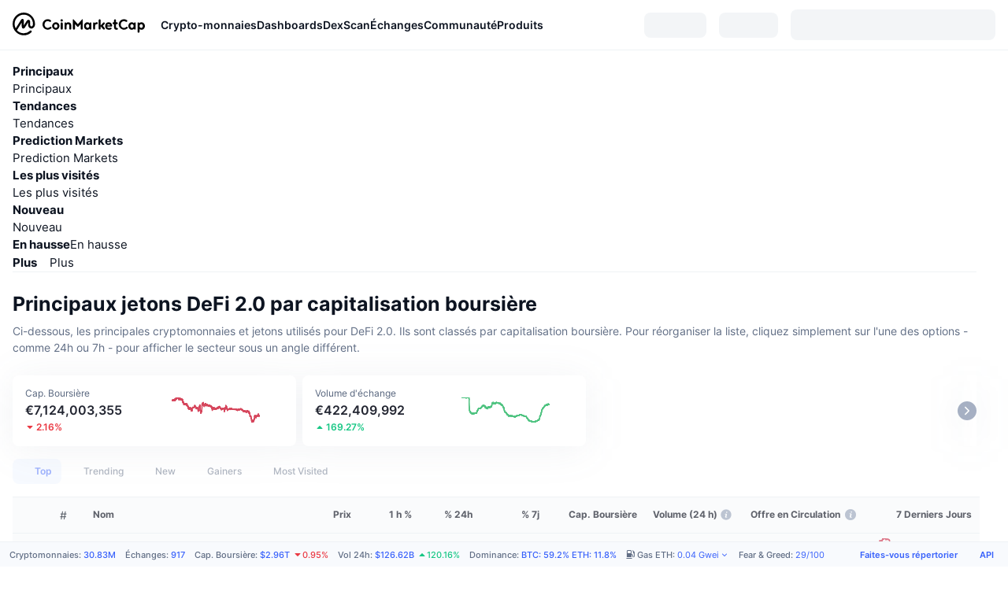

--- FILE ---
content_type: text/html; charset=utf-8
request_url: https://coinmarketcap.com/fr/view/defi-2/
body_size: 137560
content:
<!DOCTYPE html><html lang="fr" dir="ltr"><head><meta charSet="utf-8"/><meta http-equiv="x-ua-compatible" content="ie=edge"/><meta name="viewport" content="width=device-width, initial-scale=1, maximum-scale=1, user-scalable=no, shrink-to-fit=no"/><meta property="og:url" content="https://coinmarketcap.com/fr/view/defi-2/"/><link rel="canonical" href="https://coinmarketcap.com/fr/view/defi-2/"/><link rel="alternate" hrefLang="ar" href="https://coinmarketcap.com/ar/view/defi-2/?end=zkk%22zkk&#x27;zkk%3Ea"/><link rel="alternate" hrefLang="bg" href="https://coinmarketcap.com/bg/view/defi-2/?end=zkk%22zkk&#x27;zkk%3Ea"/><link rel="alternate" hrefLang="cs" href="https://coinmarketcap.com/cs/view/defi-2/?end=zkk%22zkk&#x27;zkk%3Ea"/><link rel="alternate" hrefLang="da" href="https://coinmarketcap.com/da/view/defi-2/?end=zkk%22zkk&#x27;zkk%3Ea"/><link rel="alternate" hrefLang="de" href="https://coinmarketcap.com/de/view/defi-2/?end=zkk%22zkk&#x27;zkk%3Ea"/><link rel="alternate" hrefLang="el" href="https://coinmarketcap.com/el/view/defi-2/?end=zkk%22zkk&#x27;zkk%3Ea"/><link rel="alternate" hrefLang="en" href="https://coinmarketcap.com/view/defi-2/?end=zkk%22zkk&#x27;zkk%3Ea"/><link rel="alternate" hrefLang="es" href="https://coinmarketcap.com/es/view/defi-2/?end=zkk%22zkk&#x27;zkk%3Ea"/><link rel="alternate" hrefLang="fi" href="https://coinmarketcap.com/fi/view/defi-2/?end=zkk%22zkk&#x27;zkk%3Ea"/><link rel="alternate" hrefLang="fr" href="https://coinmarketcap.com/fr/view/defi-2/?end=zkk%22zkk&#x27;zkk%3Ea"/><link rel="alternate" hrefLang="hi" href="https://coinmarketcap.com/hi/view/defi-2/?end=zkk%22zkk&#x27;zkk%3Ea"/><link rel="alternate" hrefLang="hu" href="https://coinmarketcap.com/hu/view/defi-2/?end=zkk%22zkk&#x27;zkk%3Ea"/><link rel="alternate" hrefLang="id" href="https://coinmarketcap.com/id/view/defi-2/?end=zkk%22zkk&#x27;zkk%3Ea"/><link rel="alternate" hrefLang="it" href="https://coinmarketcap.com/it/view/defi-2/?end=zkk%22zkk&#x27;zkk%3Ea"/><link rel="alternate" hrefLang="ja" href="https://coinmarketcap.com/ja/view/defi-2/?end=zkk%22zkk&#x27;zkk%3Ea"/><link rel="alternate" hrefLang="ko" href="https://coinmarketcap.com/ko/view/defi-2/?end=zkk%22zkk&#x27;zkk%3Ea"/><link rel="alternate" hrefLang="nl" href="https://coinmarketcap.com/nl/view/defi-2/?end=zkk%22zkk&#x27;zkk%3Ea"/><link rel="alternate" hrefLang="no" href="https://coinmarketcap.com/no/view/defi-2/?end=zkk%22zkk&#x27;zkk%3Ea"/><link rel="alternate" hrefLang="pl" href="https://coinmarketcap.com/pl/view/defi-2/?end=zkk%22zkk&#x27;zkk%3Ea"/><link rel="alternate" hrefLang="pt-br" href="https://coinmarketcap.com/pt-br/view/defi-2/?end=zkk%22zkk&#x27;zkk%3Ea"/><link rel="alternate" hrefLang="ro" href="https://coinmarketcap.com/ro/view/defi-2/?end=zkk%22zkk&#x27;zkk%3Ea"/><link rel="alternate" hrefLang="ru" href="https://coinmarketcap.com/ru/view/defi-2/?end=zkk%22zkk&#x27;zkk%3Ea"/><link rel="alternate" hrefLang="sk" href="https://coinmarketcap.com/sk/view/defi-2/?end=zkk%22zkk&#x27;zkk%3Ea"/><link rel="alternate" hrefLang="sv" href="https://coinmarketcap.com/sv/view/defi-2/?end=zkk%22zkk&#x27;zkk%3Ea"/><link rel="alternate" hrefLang="th" href="https://coinmarketcap.com/th/view/defi-2/?end=zkk%22zkk&#x27;zkk%3Ea"/><link rel="alternate" hrefLang="tr" href="https://coinmarketcap.com/tr/view/defi-2/?end=zkk%22zkk&#x27;zkk%3Ea"/><link rel="alternate" hrefLang="uk" href="https://coinmarketcap.com/uk/view/defi-2/?end=zkk%22zkk&#x27;zkk%3Ea"/><link rel="alternate" hrefLang="ur" href="https://coinmarketcap.com/ur/view/defi-2/?end=zkk%22zkk&#x27;zkk%3Ea"/><link rel="alternate" hrefLang="vi" href="https://coinmarketcap.com/vi/view/defi-2/?end=zkk%22zkk&#x27;zkk%3Ea"/><link rel="alternate" hrefLang="zh-tw" href="https://coinmarketcap.com/zh-tw/view/defi-2/?end=zkk%22zkk&#x27;zkk%3Ea"/><link rel="alternate" hrefLang="zh" href="https://coinmarketcap.com/zh/view/defi-2/?end=zkk%22zkk&#x27;zkk%3Ea"/><link rel="manifest" href="/manifest.json"/><title>Principaux jetons DeFi 2.0 par capitalisation boursière | CoinMarketCap</title><meta property="og:title" content="Principaux jetons DeFi 2.0 par capitalisation boursière | CoinMarketCap"/><meta name="description" content="Retrouvez les derniers prix de jetons crypto DeFi 2.0 classés par capitalisation boursière ✔️ Volume sur 24h ✔️ Variation de prix sur 24h ✔️"/><meta property="og:description" content="Retrouvez les derniers prix de jetons crypto DeFi 2.0 classés par capitalisation boursière ✔️ Volume sur 24h ✔️ Variation de prix sur 24h ✔️"/><script type="application/ld+json">{"@context":"http://schema.org","@type":"Organization","name":"CoinMarketCap","url":"https://coinmarketcap.com","logo":"https://coinmarketcap.com/apple-touch-icon.png","sameAs":["https://www.facebook.com/CoinMarketCap/","https://twitter.com/coinmarketcap"]}</script><script type="application/ld+json">{"@context":"http://schema.org","@type":"Table","about":"Cryptocurrency Prices Today"}</script><meta name="next-head-count" content="43"/><script>if(top!==self){location.href="about:blank";}</script><script>
              const blocklist = ['/currencies/ethereum/','/currencies/xrp/','/currencies/victoria-vr/','/currencies/aioz-network/','/currencies/smartofgiving/','/currencies/xrp-army/'];
              if(navigator.userAgent.includes("Googlebot") && blocklist.some(path => location.pathname.includes(path))) {
                const meta = document.createElement("meta");
                meta.setAttribute("http-equiv", "Content-Security-Policy");
                meta.setAttribute("content", "default-src 'none'; base-uri 'none'");
                document.head.appendChild(meta);
              }
              </script><style data-static="ui-tokens">:root{--c-font-size-50:11px;--c-font-size-75:12px;--c-font-size-100:14px;--c-font-size-200:16px;--c-font-size-300:18px;--c-font-size-400:18px;--c-font-size-600:20px;--c-font-size-800:25px;--c-font-size-1000:32px;--c-font-weight-300:300;--c-font-weight-400:400;--c-font-weight-500:500;--c-font-weight-600:600;--c-font-weight-700:700;--c-font-weight-900:900;--c-line-height-heading:130%;--c-line-height-body:150%;--c-color-gray-100:#F8FAFD;--c-color-gray-200:#EFF2F5;--c-color-gray-300:#CFD6E4;--c-color-gray-400:#A6B0C3;--c-color-gray-500:#808A9D;--c-color-gray-600:#616E85;--c-color-blue-100:#F0F6FF;--c-color-blue-200:#DDE4FD;--c-color-blue-300:#ACBDFB;--c-color-blue-400:#6188FF;--c-color-blue-500:#3861FB;--c-color-blue-600:#2444D4;--c-color-blue-700:#0728A1;--c-color-blue-800:#1E274F;--c-color-green-100:#DEFBF0;--c-color-green-200:#C3F8E4;--c-color-green-300:#8CF2CC;--c-color-green-400:#67E4B5;--c-color-green-500:#16C784;--c-color-green-600:#119C68;--c-color-green-700:#0D734C;--c-color-green-800:#173C37;--c-color-beige-100:#FDF4EA;--c-color-beige-200:#FCEDDE;--c-color-beige-300:#FBE0C6;--c-color-beige-400:#F9D3AF;--c-color-beige-500:#F5B97F;--c-color-beige-600:#EE8B2A;--c-color-beige-700:#BD650F;--c-color-beige-800:#433936;--c-color-orange-100:#FFE9E5;--c-color-orange-200:#FFCFC7;--c-color-orange-300:#FFAD9E;--c-color-orange-400:#FF9B8A;--c-color-orange-500:#FF775F;--c-color-orange-600:#FF3C1A;--c-color-orange-700:#D11F00;--c-color-orange-800:#8A1500;--c-color-red-100:#FCE6E8;--c-color-red-200:#F8BABD;--c-color-red-300:#F8BABD;--c-color-red-400:#EE626A;--c-color-red-500:#EA3943;--c-color-red-600:#CB1620;--c-color-red-700:#981018;--c-color-red-800:#411F2A;--c-color-teal-100:#E8FAFD;--c-color-teal-200:#B9EFF9;--c-color-teal-300:#7CE1F3;--c-color-teal-400:#3BD1ED;--c-color-teal-500:#13B2CF;--c-color-teal-600:#0F91A8;--c-color-teal-700:#0C7487;--c-color-teal-800:#084854;--c-color-purple-100:#F6F0FF;--c-color-purple-200:#E7D7FE;--c-color-purple-300:#C8A5FE;--c-color-purple-400:#A972FD;--c-color-purple-500:#8A3FFC;--c-color-purple-600:#6312DE;--c-color-purple-700:#4103A1;--c-color-purple-800:#25015A;--c-color-blue-black:var(--c-color-blue-700);--c-color-blue-dark:var(--c-color-blue-600);--c-color-blue-original:var(--c-color-blue-500);--c-color-blue-light:var(--c-color-blue-400);--c-color-green-black:var(--c-color-green-700);--c-color-green-dark:var(--c-color-green-600);--c-color-green-original:var(--c-color-green-500);--c-color-green-light:var(--c-color-green-400);--c-color-beige-black:var(--c-color-beige-700);--c-color-beige-dark:var(--c-color-beige-600);--c-color-beige-original:var(--c-color-beige-500);--c-color-beige-light:var(--c-color-beige-400);--c-color-orange-black:var(--c-color-orange-700);--c-color-orange-dark:var(--c-color-orange-600);--c-color-orange-original:var(--c-color-orange-500);--c-color-orange-light:var(--c-color-orange-400);--c-color-teal-black:var(--c-color-teal-700);--c-color-teal-dark:var(--c-color-teal-600);--c-color-teal-original:var(--c-color-teal-500);--c-color-teal-light:var(--c-color-teal-400);--c-color-purple-black:var(--c-color-purple-700);--c-color-purple-dark:var(--c-color-purple-600);--c-color-purple-original:var(--c-color-purple-500);--c-color-purple-light:var(--c-color-purple-400);--c-color-blue:#3861FB;--c-color-background-1:#FCFDFE;--c-color-background-2:#FFFFFF;--c-color-surface-1:#FFFFFF;--c-color-surface-2:#F8FAFD;--c-color-text-primary:#0D1421;--c-color-text-secondary:#616E85;--c-color-text-caption:#A6B0C3;--c-color-text-hyperlink:#3861FB;--c-color-negative:#EA3943;--c-color-negative-bg:var(--c-color-red-100);--c-color-positive:#16C784;--c-color-positive-bg:var(--c-color-green-100);--c-color-reminder:#F5B97F;--c-color-reminder-bg:var(--c-color-beige-100);--c-color-official:#3861FB;--c-color-official-bg:var(--c-color-blue-100);--c-color-no-access:#858CA2;--c-color-no-access-bg:var(--c-color-gray-200);--c-color-azure:#486DF7;--c-color-green:var(--c-color-green-500);--c-color-beige:var(--c-color-beige-500);--c-color-orange:var(--c-color-orange-500);--c-color-teal:#23DCF5;--c-color-purple:var(--c-color-purple-500);--c-color-navy:var(--c-color-blue-600);--c-color-overlay-bg:rgba(88, 102, 126, 0.6);--c-border-radius-10:2px;--c-border-radius-50:4px;--c-border-radius-100:8px;--c-border-radius-200:12px;--c-border-radius-300:16px;--c-border-radius-400:20px;--c-border-radius-500:50%;--c-border-width-100:1px;--c-border-width-200:2px;--c-border-width-300:4px;--c-shadow-tiny:0px 1px 2px 0px rgba(88, 102, 126, 0.12), 0px 4px 24px 0px rgba(88, 102, 126, 0.08);--c-shadow-overlay:0px 8px 32px 0px rgba(128, 138, 157, 0.24), 0px 1px 2px 0px rgba(128, 138, 157, 0.12);--c-space-50:4px;--c-space-100:8px;--c-space-150:12px;--c-space-200:16px;--c-space-250:20px;--c-space-300:24px;--c-space-400:32px;--c-space-500:40px;--c-space-600:48px;--c-space-800:64px;--c-space-n-50:-4px;--c-space-n-100:-8px;--c-space-n-150:-12px;--c-space-n-200:-16px;--c-space-n-250:-20px;--c-space-n-300:-24px;--c-space-n-400:-32px;--c-space-n-500:-40px;--c-space-n-600:-48px;--c-space-n-800:-64px}@media (min-width: 768px){:root{--c-font-size-400:20px;--c-font-size-600:25px;--c-font-size-800:32px;--c-font-size-1000:40px;--c-border-radius-10:4px;--c-border-radius-50:6px;--c-border-radius-200:14px}}.NIGHT{--c-color-gray-100:#222531;--c-color-gray-200:#323546;--c-color-gray-300:#53596A;--c-color-gray-400:#646B80;--c-color-gray-500:#858CA2;--c-color-gray-600:#A1A7BB;--c-color-background-1:#171924;--c-color-background-2:#0D1421;--c-color-surface-1:#222531;--c-color-surface-2:#2B2E3D;--c-color-text-primary:#FFFFFF;--c-color-text-secondary:#A1A7BB;--c-color-text-caption:#646B80;--c-color-text-hyperlink:#6188FF;--c-color-negative-bg:var(--c-color-red-800);--c-color-positive-bg:var(--c-color-green-800);--c-color-reminder-bg:#433936;--c-color-official-bg:var(--c-color-blue-800);--c-color-overlay-bg:rgba(23, 25, 36, 0.6);--c-shadow-tiny:0px 1px 2px 0px rgba(13, 20, 33, 0.24), 0px 4px 24px 0px rgba(13, 20, 33, 0.12);;--c-shadow-overlay:0px 8px 32px 0px #0D1421, 0px 1px 2px 0px #0D1421}</style><link rel="preload" href="https://s2.coinmarketcap.com/static/cloud/fonts/inter/Inter-Regular-new.woff2" as="font" type="font/woff2" crossorigin="anonymous"/><link href="https://s2.coinmarketcap.com/static/cloud/styles/ui_v053v4.css" rel="stylesheet"/><link rel="preload" href="https://s2.coinmarketcap.com/static/cloud/fonts/inter/Inter-Medium-new.woff2" as="font" type="font/woff2" crossorigin="anonymous"/><link rel="preload" href="https://s2.coinmarketcap.com/static/cloud/fonts/inter/Inter-SemiBold-new.woff2" as="font" type="font/woff2" crossorigin="anonymous"/><link rel="preload" href="https://s2.coinmarketcap.com/static/cloud/fonts/inter/Inter-Bold-new.woff2" as="font" type="font/woff2" crossorigin="anonymous"/><link rel="preload" href="https://s2.coinmarketcap.com/static/cloud/fonts/cmc-v2/CMC-V2.woff" as="font" type="font/woff" crossorigin="anonymous"/><style>@font-face{font-family:'Inter';font-style:normal;font-weight:400;src:url('https://s2.coinmarketcap.com/static/cloud/fonts/inter/Inter-Regular-new.woff2') format('woff2'),url('https://s2.coinmarketcap.com/static/cloud/fonts/inter/Inter-Regular-new.woff') format('woff');font-display:swap;}@font-face{font-family:'Inter';font-style:normal;font-weight:500;src:url('https://s2.coinmarketcap.com/static/cloud/fonts/inter/Inter-Medium-new.woff2') format('woff2'),url('https://s2.coinmarketcap.com/static/cloud/fonts/inter/Inter-Medium-new.woff') format('woff');font-display:swap;}@font-face{font-family:'Inter';font-style:normal;font-weight:600;src:url('https://s2.coinmarketcap.com/static/cloud/fonts/inter/Inter-SemiBold-new.woff2') format('woff2'),url('https://s2.coinmarketcap.com/static/cloud/fonts/inter/Inter-SemiBold-new.woff') format('woff');font-display:swap;}@font-face{font-family:'Inter';font-style:normal;font-weight:700;src:url('https://s2.coinmarketcap.com/static/cloud/fonts/inter/Inter-Bold-new.woff2') format('woff2'),url('https://s2.coinmarketcap.com/static/cloud/fonts/inter/Inter-Bold-new.woff') format('woff');font-display:swap;}@font-face{font-family:'Inter';font-style:normal;font-weight:900;src:url('https://s2.coinmarketcap.com/static/cloud/fonts/inter/Inter-Black-new.woff2') format('woff2'),url('https://s2.coinmarketcap.com/static/cloud/fonts/inter/Inter-Black-new.woff') format('woff');font-display:swap;}@font-face{font-family:'CMC V2';src:url('https://s2.coinmarketcap.com/static/cloud/fonts/cmc-v2/CMC-V2.woff') format('woff'),url('https://s2.coinmarketcap.com/static/cloud/fonts/cmc-v2/CMC-V2.ttf') format('truetype'),url('https://s2.coinmarketcap.com/static/cloud/fonts/cmc-v2/CMC-V2.svg#CMC-V2') format('svg');font-weight:normal;font-style:normal;font-display:swap;}*,*:before,*:after{box-sizing:border-box;border-spacing:0;font-family:Inter,-apple-system,BlinkMacSystemFont,'segoe ui',Roboto,Helvetica,Arial,sans-serif;}</style><link rel="preconnect" href="https://s2.coinmarketcap.com" crossorigin="anonymous"/><link rel="preconnect" href="https://s3.coinmarketcap.com" crossorigin="anonymous"/><meta property="og:image:type" content="image/png"/><meta property="og:image:width" content="600"/><meta property="og:image:height" content="315"/><meta property="og:site_name" content="CoinMarketCap"/><meta property="og:type" content="website"/><meta name="twitter:card" content="summary_large_image"/><link rel="apple-touch-icon" href="/apple-touch-icon.png"/><link rel="shortcut icon" href="/favicon.ico" type="image/x-icon"/><link rel="preload" href="https://cdn.fuseplatform.net/publift/tags/2/3570/fuse.js" as="script"/><meta property="og:image" content="https://s2.coinmarketcap.com/static/cloud/img/splash_600x315_1.png?_=72028db"/><meta name="google-site-verification" content="EDc1reqlQ-zAgeRrrgAxRXNK-Zs9JgpE9a0wdaoSO9A"/><script>const __cookieBannerInitialScriptsDemoCode=()=>{let e=["ar","bg","cs","da","de","el","en","es","fi","fr","hi","hu","id","it","ja","ko","nl","no","pl","pt-br","ro","ru","sk","sv","th","tr","uk","ur","vi","zh-tw","zh"];function t(t){let n=e.join("|"),r=RegExp(`^/(${n})/?`);return t.replace(r,"/")}let n=!("cn-test.coinmarketcap.com"===location.host||"coinmarketcap.com"===location.host);function r(){let e=new Date(JSON.parse(localStorage.getItem("appBannerAppear")||"{}").value||0).getTime();return new Date().getTime()-e<(n?6e4:864e6)}function a(e){let t=e,n=t.includes("utm_source=coinmarketcap")||t.includes("app=");if(n)try{localStorage.setItem("cmc_flag_in_app","true")}catch(r){}return n}function i(e){return!!({"/events/eth-merge/":!0,"/events/btcamsterdam22/":!0,"/events/consensus-2023/":!0,"/events/killerwhales/":!0,"/events/bitcoin2023/":!0,"/link/":!0,"/app/prompt/":!0})[e]}function o(){let e=window.navigator.userAgent;return!!e.match("CMCApp")}function c(e){let t=window.navigator.userAgent,n=/iPad|iPhone|iPod/.test(t)&&!window.MSStream,r=t.includes("Safari")&&!t.includes("Chrome")&&!t.includes("CriOS");return n&&r}function s(){return"true"===localStorage.getItem("cmc_flag_in_app")}try{let l=e=>{let l=new URL(e||location.href),u=t(l.pathname),p=r()||a(l.search)||i(u)||o()||c(u)||s();if(n&&console.log("shouldHideBanner",p),p){let m=document.createElement("style");m.setAttribute("id","app-banner-style"),document.head.appendChild(m),m.sheet.insertRule(".app-banner-new { display: none !important; }",0)}else{let d=document.querySelector("#app-banner-style");d&&d.remove()}};l(),window.navigation&&window.navigation.addEventListener("navigate",e=>{l(e.destination.url)})}catch(u){console.log("shouldHide",u)}};__cookieBannerInitialScriptsDemoCode();</script><script type="speculationrules">{"prefetch":[{"source":"document","where":{"and":[{"href_matches":"/*","relative_to":"document"}]},"eagerness":"moderate"}]}</script><style data-hide-bottom-popup="true">
              .cmc-bottom-popup {
                bottom: -1000px!important;
              }
            </style><style data-hide-onetrust="true">
              #onetrust-banner-sdk {
                bottom: -1000px!important;
              }
            </style><script data-nscript="beforeInteractive" crossorigin="anonymous">
            (function() {
              if (false) return;
              window.__renderTime__ = {"pageRender":1769423157131};
              window.__renderTime__.pageLoad = Date.now();
            })();
            (function() {if (!!window.__RESOURCE_ERROR__) return;window.__RESOURCE_ERROR__ = [];var collectError = function(item) { window.__RESOURCE_ERROR__.push(item) };window.addEventListener('error', function (e) {var sourceUrl = e.target && (e.target.src || e.target.href);sourceUrl && collectError({ type: e.type || 'error', url: sourceUrl, status: -1, msg: e.message });}, true);var _oldFetch = window.fetch;var _oldOpen = XMLHttpRequest.prototype.open;var _oldSend = XMLHttpRequest.prototype.send;window.fetch = function() {var __url__ = String(arguments[0] && (arguments[0].url || arguments[0]));return _oldFetch.apply(this, arguments).then(res => {res.status >= 400 && collectError({ type: 'fetch', url: __url__, status: res.status || -1, msg: res.statusText });return res;}).catch(function(e) {collectError({ type: 'fetch', url: __url__, status: -1, msg: e.message });throw e;});};XMLHttpRequest.prototype.open = function () {this.__url__ = String(arguments[1]);return _oldOpen.apply(this, arguments);};XMLHttpRequest.prototype.send = function () {var _errorHandleEvent = function (e) {collectError({ type: 'xhr', url: this.__url__, status: this.status, msg: this.statusText });};var _loadHandleEvent = function (e) {this.status >= 400 && collectError({ type: 'xhr', url: this.__url__, status: this.status, msg: this.statusText });};this.addEventListener('error', _errorHandleEvent);this.addEventListener('load', _loadHandleEvent);return _oldSend.apply(this, arguments);};
})();
            window.cachedWidth = window.innerWidth;
         </script><link rel="preload" href="https://s2.coinmarketcap.com/v1/cmc/_next/static/css/691fe20d5ec95934.css" as="style" crossorigin="anonymous"/><link rel="stylesheet" href="https://s2.coinmarketcap.com/v1/cmc/_next/static/css/691fe20d5ec95934.css" crossorigin="anonymous" data-n-g=""/><link rel="preload" href="https://s2.coinmarketcap.com/v1/cmc/_next/static/css/3093489b1ec189a0.css" as="style" crossorigin="anonymous"/><link rel="stylesheet" href="https://s2.coinmarketcap.com/v1/cmc/_next/static/css/3093489b1ec189a0.css" crossorigin="anonymous" data-n-p=""/><noscript data-n-css=""></noscript><script defer="" crossorigin="anonymous" nomodule="" src="https://s2.coinmarketcap.com/v1/cmc/_next/static/chunks/polyfills-42372ed130431b0a.js"></script><script src="https://s2.coinmarketcap.com/v1/cmc/_next/static/chunks/webpack-561fb4b251882ad5.js" defer="" crossorigin="anonymous"></script><script src="https://s2.coinmarketcap.com/v1/cmc/_next/static/chunks/framework-9f270cbd7b181f49.js" defer="" crossorigin="anonymous"></script><script src="https://s2.coinmarketcap.com/v1/cmc/_next/static/chunks/main-b5eec6bba7b41552.js" defer="" crossorigin="anonymous"></script><script src="https://s2.coinmarketcap.com/v1/cmc/_next/static/chunks/pages/_app-44fe6df63aa5e28a.js" defer="" crossorigin="anonymous"></script><script src="https://s2.coinmarketcap.com/v1/cmc/_next/static/chunks/b5ab48e8-23dedbd01954cdfe.js" defer="" crossorigin="anonymous"></script><script src="https://s2.coinmarketcap.com/v1/cmc/_next/static/chunks/ee7bdd82-8c7d71064101e27b.js" defer="" crossorigin="anonymous"></script><script src="https://s2.coinmarketcap.com/v1/cmc/_next/static/chunks/88d5c5ca-930cb05cf40a7329.js" defer="" crossorigin="anonymous"></script><script src="https://s2.coinmarketcap.com/v1/cmc/_next/static/chunks/58964-7031db37972d3118.js" defer="" crossorigin="anonymous"></script><script src="https://s2.coinmarketcap.com/v1/cmc/_next/static/chunks/80040-8eac6e50d38567f7.js" defer="" crossorigin="anonymous"></script><script src="https://s2.coinmarketcap.com/v1/cmc/_next/static/chunks/38937-8a452195c1f6e6df.js" defer="" crossorigin="anonymous"></script><script src="https://s2.coinmarketcap.com/v1/cmc/_next/static/chunks/52241-59341e9ed5bcf214.js" defer="" crossorigin="anonymous"></script><script src="https://s2.coinmarketcap.com/v1/cmc/_next/static/chunks/3580-e2d1dc74ba584586.js" defer="" crossorigin="anonymous"></script><script src="https://s2.coinmarketcap.com/v1/cmc/_next/static/chunks/10423-fa5a24ad44465fef.js" defer="" crossorigin="anonymous"></script><script src="https://s2.coinmarketcap.com/v1/cmc/_next/static/chunks/47935-5067b393102c8e34.js" defer="" crossorigin="anonymous"></script><script src="https://s2.coinmarketcap.com/v1/cmc/_next/static/chunks/44711-196b1d705503e08b.js" defer="" crossorigin="anonymous"></script><script src="https://s2.coinmarketcap.com/v1/cmc/_next/static/chunks/38926-b0baffd23ecc08de.js" defer="" crossorigin="anonymous"></script><script src="https://s2.coinmarketcap.com/v1/cmc/_next/static/chunks/31927-8237c7296266b7cc.js" defer="" crossorigin="anonymous"></script><script src="https://s2.coinmarketcap.com/v1/cmc/_next/static/chunks/1246-3452a5a5dd681f00.js" defer="" crossorigin="anonymous"></script><script src="https://s2.coinmarketcap.com/v1/cmc/_next/static/chunks/67067-a8f8b169c0f222f4.js" defer="" crossorigin="anonymous"></script><script src="https://s2.coinmarketcap.com/v1/cmc/_next/static/chunks/81329-669a004b2a5bf024.js" defer="" crossorigin="anonymous"></script><script src="https://s2.coinmarketcap.com/v1/cmc/_next/static/chunks/98603-ddaf82ae36624780.js" defer="" crossorigin="anonymous"></script><script src="https://s2.coinmarketcap.com/v1/cmc/_next/static/chunks/14352-2c2a7f5cf1f286b5.js" defer="" crossorigin="anonymous"></script><script src="https://s2.coinmarketcap.com/v1/cmc/_next/static/chunks/4930-3f8c8eb1e0c1b07f.js" defer="" crossorigin="anonymous"></script><script src="https://s2.coinmarketcap.com/v1/cmc/_next/static/chunks/78052-8ba361496c31cb69.js" defer="" crossorigin="anonymous"></script><script src="https://s2.coinmarketcap.com/v1/cmc/_next/static/chunks/3037-2954840462d1adf1.js" defer="" crossorigin="anonymous"></script><script src="https://s2.coinmarketcap.com/v1/cmc/_next/static/chunks/2907-45c4bebb005352bc.js" defer="" crossorigin="anonymous"></script><script src="https://s2.coinmarketcap.com/v1/cmc/_next/static/chunks/26226-9af5fa01b61685ed.js" defer="" crossorigin="anonymous"></script><script src="https://s2.coinmarketcap.com/v1/cmc/_next/static/chunks/62663-c8774d25fa0c9d7e.js" defer="" crossorigin="anonymous"></script><script src="https://s2.coinmarketcap.com/v1/cmc/_next/static/chunks/34494-8cbbfd1e9ff800ef.js" defer="" crossorigin="anonymous"></script><script src="https://s2.coinmarketcap.com/v1/cmc/_next/static/chunks/7001-b8a47c9240420ffc.js" defer="" crossorigin="anonymous"></script><script src="https://s2.coinmarketcap.com/v1/cmc/_next/static/chunks/60558-4a9e51e92d14ca68.js" defer="" crossorigin="anonymous"></script><script src="https://s2.coinmarketcap.com/v1/cmc/_next/static/chunks/814-301f34ac00ad6481.js" defer="" crossorigin="anonymous"></script><script src="https://s2.coinmarketcap.com/v1/cmc/_next/static/chunks/10033-17521c51f006f9aa.js" defer="" crossorigin="anonymous"></script><script src="https://s2.coinmarketcap.com/v1/cmc/_next/static/chunks/pages/view/%5BtagSlug%5D-cd6cd1ef1c01d13e.js" defer="" crossorigin="anonymous"></script><script src="https://s2.coinmarketcap.com/v1/cmc/_next/static/0YU2LwkEKs_ID6StVgODm/_buildManifest.js" defer="" crossorigin="anonymous"></script><script src="https://s2.coinmarketcap.com/v1/cmc/_next/static/0YU2LwkEKs_ID6StVgODm/_ssgManifest.js" defer="" crossorigin="anonymous"></script><style data-styled="" data-styled-version="5.3.11">.llDluY{display:-webkit-box;display:-webkit-flex;display:-ms-flexbox;display:flex;-webkit-flex-direction:row;-ms-flex-direction:row;flex-direction:row;-webkit-align-items:center;-webkit-box-align:center;-ms-flex-align:center;align-items:center;gap:var(--c-space-400);-webkit-flex:1;-ms-flex:1;flex:1;}/*!sc*/
.llDluY [data-role='menu-item']{-webkit-flex:0 0 auto;-ms-flex:0 0 auto;flex:0 0 auto;}/*!sc*/
.cbDzWg{padding-top:24px;padding-bottom:24px;}/*!sc*/
@media (max-width:767.98px){.cbDzWg{padding-top:var(--c-space-200);padding-bottom:var(--c-space-200);}}/*!sc*/
.gsJVdz{-webkit-text-decoration:inherit;text-decoration:inherit;margin:0;padding:0;line-height:var(--c-line-height-heading);font-weight:var(--c-font-weight-700);display:block;font-size:var(--c-font-size-600);}/*!sc*/
.bWByb{color:var(--c-color-gray-600);}/*!sc*/
.gOVMPU{-webkit-text-decoration:inherit;text-decoration:inherit;margin:0;padding:0;line-height:var(--c-line-height-body);font-weight:var(--c-font-weight-400);display:initial;font-size:var(--c-font-size-100);color:var(--c-color-text-secondary);}/*!sc*/
.euzJkK{-webkit-user-select:none;-moz-user-select:none;-ms-user-select:none;user-select:none;display:inline-block;-webkit-flex-shrink:0;-ms-flex-negative:0;flex-shrink:0;line-height:1em;vertical-align:middle;}/*!sc*/
.bsBdpa{display:-webkit-box;display:-webkit-flex;display:-ms-flexbox;display:flex;-webkit-box-pack:start;-webkit-justify-content:flex-start;-ms-flex-pack:start;justify-content:flex-start;}/*!sc*/
.jLEieE{-webkit-text-decoration:inherit;text-decoration:inherit;margin:0;padding:0;line-height:var(--c-line-height-body);font-weight:var(--c-font-weight-400);display:initial;font-size:var(--c-font-size-100);}/*!sc*/
.iSBlZT{-webkit-user-select:none;-moz-user-select:none;-ms-user-select:none;user-select:none;display:inline-block;-webkit-flex-shrink:0;-ms-flex-negative:0;flex-shrink:0;line-height:1em;vertical-align:middle;cursor:pointer;color:var(--c-color-gray-500);}/*!sc*/
.iSBlZT:hover{color:var(--c-color-text-primary);}/*!sc*/
.eWrlhi{-webkit-text-decoration:inherit;text-decoration:inherit;margin:0;padding:0;line-height:var(--c-line-height-body);font-weight:var(--c-font-weight-400);display:initial;font-size:var(--c-font-size-100);color:var(--c-color-text-primary);font-weight:var(--c-font-weight-600);}/*!sc*/
.cqXaIl{-webkit-text-decoration:inherit;text-decoration:inherit;margin:0;padding:0;line-height:var(--c-line-height-body);font-weight:var(--c-font-weight-400);display:initial;font-size:var(--c-font-size-100);color:var(--c-color-text-secondary);font-size:12px;}/*!sc*/
.dovePj{-webkit-text-decoration:inherit;text-decoration:inherit;margin:0;padding:0;line-height:var(--c-line-height-body);font-weight:var(--c-font-weight-400);display:initial;font-size:var(--c-font-size-100);margin-inline-end:var(--c-space-150);color:var(--c-color-text-secondary);font-size:12px;}/*!sc*/
.hlwAGj{max-width:2560px;margin:0 auto;}/*!sc*/
.hlwAGj .block-newsletter > [data-role=gl-one-column]{max-width:1402px;}/*!sc*/
.eNfVtc{background-color:var(--c-color-surface-2);}/*!sc*/
.dEDfXt{padding:var(--c-space-300);padding-bottom:var(--c-space-400);display:-webkit-box;display:-webkit-flex;display:-ms-flexbox;display:flex;-webkit-flex-direction:column-reverse;-ms-flex-direction:column-reverse;flex-direction:column-reverse;-webkit-align-items:center;-webkit-box-align:center;-ms-flex-align:center;align-items:center;}/*!sc*/
@media (min-width:1024px){.dEDfXt{padding-top:0;padding-bottom:0;-webkit-flex-direction:row;-ms-flex-direction:row;flex-direction:row;-webkit-box-pack:justify;-webkit-justify-content:space-between;-ms-flex-pack:justify;justify-content:space-between;gap:60px;}}/*!sc*/
.kuqdra{height:100%;-webkit-flex:1;-ms-flex:1;flex:1;z-index:2;}/*!sc*/
.kuqdra > [data-role=text] + [data-role=action]{margin-top:var(--c-space-500);}/*!sc*/
@media (max-width:1023.98px){.kuqdra{margin-top:var(--c-space-500);}}/*!sc*/
@media (max-width:767.98px){.kuqdra .action-major-btn{display:block;width:100%;}}/*!sc*/
.eVTUBH{position:relative;}/*!sc*/
.eVTUBH [data-role=form-header] + [data-role=form-body]{margin-top:var(--c-space-500);}/*!sc*/
@media (max-width:1279.98px){.eVTUBH [data-role=form-header] + [data-role=form-body]{margin-top:var(--c-space-300);}}/*!sc*/
.eVTUBH [data-role=form-header]{max-width:1000px;}/*!sc*/
.eVTUBH [data-role=form-body]{max-width:600px;}/*!sc*/
.gIUMIs{color:var(--c-color-text-primary);}/*!sc*/
.gIUMIs .heading-text{display:block;}/*!sc*/
.gIUMIs .heading-text + .heading-text{margin-top:var(--c-space-100);}/*!sc*/
.gIUMIs .main-header{font-size:var(--c-font-size-800);}/*!sc*/
.gIUMIs .des-content{font-size:var(--c-font-size-200);}/*!sc*/
@media (max-width:767.98px){.gIUMIs .des-content{font-size:var(--c-font-size-100);}}/*!sc*/
.drhszl{-webkit-text-decoration:inherit;text-decoration:inherit;margin:0;padding:0;line-height:var(--c-line-height-body);font-weight:var(--c-font-weight-400);display:initial;font-size:var(--c-font-size-100);font-weight:var(--c-font-weight-700);}/*!sc*/
.NTbib{-webkit-text-decoration:inherit;text-decoration:inherit;margin:0;padding:0;line-height:var(--c-line-height-body);font-weight:var(--c-font-weight-400);display:initial;font-size:var(--c-font-size-100);color:var(--c-color-text-secondary);font-weight:var(--c-font-weight-500);}/*!sc*/
.liNlBV{color:var(--c-color-text-primary);}/*!sc*/
.bGEDmf{color:var(--c-color-text-primary);}/*!sc*/
.bGEDmf .form-field-item + .form-field-item{margin-top:var(--c-space-100);}/*!sc*/
.bGEDmf .helper-tip.error{display:block;color:var(--c-color-negative);}/*!sc*/
.bGEDmf .form-field-item input.cmc-input{font-size:var(--c-font-size-100) !important;}/*!sc*/
.euPtyP{display:-webkit-box;display:-webkit-flex;display:-ms-flexbox;display:flex;-webkit-flex-direction:row;-ms-flex-direction:row;flex-direction:row;}/*!sc*/
.kdeXTr{-webkit-flex:0 0 auto;-ms-flex:0 0 auto;flex:0 0 auto;display:-webkit-box;display:-webkit-flex;display:-ms-flexbox;display:flex;-webkit-align-items:center;-webkit-box-align:center;-ms-flex-align:center;align-items:center;text-align:center;}/*!sc*/
.kdeXTr [data-role=banner-image]{width:100%;}/*!sc*/
@media (min-width:1024px){.kdeXTr{min-height:350px;}}/*!sc*/
@media (max-width:1023.98px){.kdeXTr{max-width:400px;}}/*!sc*/
.ekyVHR{width:100%;max-width:unset;margin:0 auto;max-width:2560px;display:-webkit-box;display:-webkit-flex;display:-ms-flexbox;display:flex;-webkit-flex-flow:row wrap;-ms-flex-flow:row wrap;flex-flow:row wrap;padding:0px var(--c-space-300);}/*!sc*/
@media (min-width:1024px){.ekyVHR{padding:0px var(--c-space-300);}}/*!sc*/
@media (max-width:767.98px){.ekyVHR{padding:var(--c-space-150) var(--c-space-200);}}/*!sc*/
.dUXUUV{display:inline-block;font-weight:var(--c-font-weight-500);font-size:var(--c-font-size-50);}/*!sc*/
.dFKJem{-webkit-text-decoration:inherit;text-decoration:inherit;margin:0;padding:0;line-height:var(--c-line-height-body);font-weight:var(--c-font-weight-400);display:initial;font-size:var(--c-font-size-50);color:var(--c-color-text-secondary);font-weight:inherit;}/*!sc*/
.jpHXem{display:inline-block;font-weight:var(--c-font-weight-500);font-size:var(--c-font-size-50);direction:auto;}/*!sc*/
.jvIbSF{vertical-align:middle;}/*!sc*/
.eHvxCx{display:inline-block;}/*!sc*/
.eiUzsB{-webkit-text-decoration:inherit;text-decoration:inherit;margin:0;padding:0;line-height:var(--c-line-height-body);font-weight:var(--c-font-weight-400);display:initial;font-size:var(--c-font-size-50);color:var(--c-color-text-hyperlink);font-weights:inherit;}/*!sc*/
.hhZXmE{background-color:transparent !important;}/*!sc*/
.hhZXmE:hover{background-color:var(--c-color-official-bg) !important;}/*!sc*/
.hhZXmE:hover::before{opacity:0 !important;}/*!sc*/
.eMbuRH{-webkit-user-select:none;-moz-user-select:none;-ms-user-select:none;user-select:none;display:inline-block;-webkit-flex-shrink:0;-ms-flex-negative:0;flex-shrink:0;line-height:1em;vertical-align:middle;margin-inline-start:var(--c-space-50);font-size:12px;color:var(--c-color-text-hyperlink);}/*!sc*/
data-styled.g1[id="sc-c1554bc0-0"]{content:"iSUEMj,llDluY,cbDzWg,gsJVdz,bWByb,gOVMPU,euzJkK,bsBdpa,jLEieE,iSBlZT,eWrlhi,cqXaIl,dovePj,hlwAGj,eNfVtc,dEDfXt,kuqdra,eVTUBH,gIUMIs,drhszl,NTbib,liNlBV,bGEDmf,euPtyP,kdeXTr,ekyVHR,dUXUUV,dFKJem,jpHXem,jvIbSF,eHvxCx,eiUzsB,hhZXmE,eMbuRH,"}/*!sc*/
.cmc-uikit-tippy.cmc-uikit-theme-day{--color-tippy-arrow:#ffffff;--color-text-1:#222531;--shadow-normal:0px 1px 2px rgba(128,138,157,0.12),0px 8px 32px rgba(128,138,157,0.24);}/*!sc*/
.cmc-uikit-tippy.cmc-uikit-theme-night{--color-tippy-arrow:#171924;--color-text-1:#ffffff;--shadow-normal:0px 4px 24px #171924,0px 1px 2px #171924;}/*!sc*/
.tippy-box[data-animation='fade'][data-state='hidden']{opacity:0;}/*!sc*/
[data-tippy-root]{max-width:calc(100vw - 10px);pointer-events:auto !important;}/*!sc*/
.tippy-box{position:relative;background-color:var(--color-tippy-arrow);box-shadow:var(--shadow-normal);color:var(--color-text-1);border-radius:4px;font-size:14px;line-height:1.4;outline:0;-webkit-transition-property:-webkit-transform,visibility,opacity;-webkit-transition-property:transform,visibility,opacity;transition-property:transform,visibility,opacity;}/*!sc*/
.tippy-box[data-placement^='top'] > .tippy-arrow{bottom:0;}/*!sc*/
.tippy-box[data-placement^='top'] > .tippy-arrow:before{bottom:-7px;left:0;border-width:8px 8px 0;border-top-color:initial;-webkit-transform-origin:center top;-ms-transform-origin:center top;transform-origin:center top;}/*!sc*/
.tippy-box[data-placement^='bottom'] > .tippy-arrow{top:0;}/*!sc*/
.tippy-box[data-placement^='bottom'] > .tippy-arrow:before{top:-7px;left:0;border-width:0 8px 8px;border-bottom-color:initial;-webkit-transform-origin:center bottom;-ms-transform-origin:center bottom;transform-origin:center bottom;}/*!sc*/
.tippy-box[data-placement^='left'] > .tippy-arrow{right:0;}/*!sc*/
.tippy-box[data-placement^='left'] > .tippy-arrow:before{border-width:8px 0 8px 8px;border-left-color:initial;right:-7px;-webkit-transform-origin:center left;-ms-transform-origin:center left;transform-origin:center left;}/*!sc*/
.tippy-box[data-placement^='right'] > .tippy-arrow{left:0;}/*!sc*/
.tippy-box[data-placement^='right'] > .tippy-arrow:before{left:-7px;border-width:8px 8px 8px 0;border-right-color:initial;-webkit-transform-origin:center right;-ms-transform-origin:center right;transform-origin:center right;}/*!sc*/
.tippy-box[data-inertia][data-state='visible']{-webkit-transition-timing-function:cubic-bezier(0.54,1.5,0.38,1.11);transition-timing-function:cubic-bezier(0.54,1.5,0.38,1.11);}/*!sc*/
.tippy-arrow{width:16px;height:16px;color:var(--color-tippy-arrow);}/*!sc*/
.tippy-arrow:before{content:'';position:absolute;border-color:transparent;border-style:solid;}/*!sc*/
.tippy-content{position:relative;padding:5px 9px;z-index:1;}/*!sc*/
data-styled.g2[id="sc-global-cATxTe1"]{content:"sc-global-cATxTe1,"}/*!sc*/
html,body{padding:0;margin:0;}/*!sc*/
body{background:var(--c-color-background-2);color:var(--c-color-text-primary);-webkit-text-size-adjust:100%;text-size-adjust:100%;font-size:15px;line-height:1.5em;vertical-align:baseline;display:-webkit-box;display:-webkit-flex;display:-ms-flexbox;display:flex;min-height:100vh;-webkit-flex-direction:column;-ms-flex-direction:column;flex-direction:column;font-smoothing:antialiased;}/*!sc*/
.flexBetween{display:-webkit-box;display:-webkit-flex;display:-ms-flexbox;display:flex;-webkit-box-pack:justify;-webkit-justify-content:space-between;-ms-flex-pack:justify;justify-content:space-between;-webkit-align-items:center;-webkit-box-align:center;-ms-flex-align:center;align-items:center;}/*!sc*/
.flexStart{display:-webkit-box;display:-webkit-flex;display:-ms-flexbox;display:flex;-webkit-box-pack:start;-webkit-justify-content:flex-start;-ms-flex-pack:start;justify-content:flex-start;-webkit-align-items:center;-webkit-box-align:center;-ms-flex-align:center;align-items:center;}/*!sc*/
h1{line-height:initial;}/*!sc*/
p{font-size:15px;line-height:24px;margin-bottom:12px;}/*!sc*/
.cmc--change-positive{color:#009e73;}/*!sc*/
.cmc--change-negative{color:#d94040;}/*!sc*/
.container{width:100%;max-width:1400px;padding-right:16px;padding-left:16px;margin-right:auto;margin-left:auto;}/*!sc*/
.dropdown-toggle::after{margin-left:0.355em;vertical-align:0.155em;}/*!sc*/
[pointer-events='none']{pointer-events:none;}/*!sc*/
ul,ol{list-style-type:none;margin:0;padding:0;}/*!sc*/
#nprogress .bar{background:#4878ff;height:5px;}/*!sc*/
.bp3-overlay-open .bp3-transition-container{z-index:920;}/*!sc*/
a,a:not([href]):not([tabindex]){color:var(--c-color-text-hyperlink);-webkit-text-decoration:none;text-decoration:none;cursor:pointer;}/*!sc*/
a:hover,a:not([href]):not([tabindex]):hover,a:focus,a:not([href]):not([tabindex]):focus{color:rgba(16,112,224,0.85);-webkit-text-decoration:underline;text-decoration:underline;}/*!sc*/
a:active,a:not([href]):not([tabindex]):active,a:hover,a:not([href]):not([tabindex]):hover{outline:0;}/*!sc*/
figure{padding:0;margin:0;}/*!sc*/
hr{border:0 none;height:1px;background-color:#f5f7f8;margin:0 0 24px;}/*!sc*/
.cmc-bottom-margin-1x{margin-bottom:24px;}/*!sc*/
.cmc-bottom-margin-2x{margin-bottom:48px;}/*!sc*/
.cmc-bottom-margin-3x{margin-bottom:72px;}/*!sc*/
.cmc-clear:before,.cmc-clear:after{content:' ';display:table;}/*!sc*/
.cmc-clear:after{clear:both;}/*!sc*/
@media (max-width:767.98px){.cmc-input,.cmc-select__input input{font-size:16px !important;}}/*!sc*/
.cmc-table-row:hover td{background-color:#F8FAFD !important;}/*!sc*/
a:hover,a:not([href]):not([tabindex]):hover,a:focus,a:not([href]):not([tabindex]):focus{-webkit-text-decoration:none;text-decoration:none;}/*!sc*/
.search-popover .tippy-content{padding:0 !important;}/*!sc*/
.search-popover{background-color:transparent !important;}/*!sc*/
.fiat-supported-popover{background-color:var(--dark-bg) !important;border-radius:8px;}/*!sc*/
.fiat-supported-popover .tippy-arrow{color:var(--dark-bg);}/*!sc*/
.highcharts-root text{font-size:12px;}/*!sc*/
html[dir='rtl'] .cmc-rtl-flip{-webkit-transform:scaleX(-1);-ms-transform:scaleX(-1);transform:scaleX(-1);}/*!sc*/
.priceTippy .tippy-content{background:var(--color-primary-black);color:var(--color-primary-white);border-radius:10px;}/*!sc*/
.priceTippy .tippy-arrow{color:var(--color-primary-black);}/*!sc*/
.textTippy{color:#808a9d !important;}/*!sc*/
.numberTippy{background-color:black !important;color:white !important;}/*!sc*/
.numberTippy .tippy-arrow{background-color:black !important;color:black !important;}/*!sc*/
data-styled.g3[id="sc-global-fEZwzl1"]{content:"sc-global-fEZwzl1,"}/*!sc*/
.dMwnWW{box-sizing:border-box;margin:0;height:24px;width:24px;}/*!sc*/
.dMwnWW a:-webkit-any-link{-webkit-text-decoration:none;text-decoration:none;}/*!sc*/
.ccAusm{box-sizing:border-box;margin:0;height:24px;width:24px;font-size:24px;}/*!sc*/
.ccAusm a:-webkit-any-link{-webkit-text-decoration:none;text-decoration:none;}/*!sc*/
.bxxVbC{box-sizing:border-box;margin:0;height:18px;width:18px;}/*!sc*/
.bxxVbC a:-webkit-any-link{-webkit-text-decoration:none;text-decoration:none;}/*!sc*/
.cAEomn{box-sizing:border-box;margin:0;display:-webkit-box;display:-webkit-flex;display:-ms-flexbox;display:flex;-webkit-flex-direction:column;-ms-flex-direction:column;flex-direction:column;}/*!sc*/
.cAEomn a:-webkit-any-link{-webkit-text-decoration:none;text-decoration:none;}/*!sc*/
.enKMSj{box-sizing:border-box;margin:0;margin-top:1px;}/*!sc*/
.enKMSj a:-webkit-any-link{-webkit-text-decoration:none;text-decoration:none;}/*!sc*/
.gwiosU{box-sizing:border-box;margin:0;height:12px;width:12px;color:#EA3943;}/*!sc*/
.gwiosU a:-webkit-any-link{-webkit-text-decoration:none;text-decoration:none;}/*!sc*/
.dlQYLv{box-sizing:border-box;margin:0;}/*!sc*/
.dlQYLv a:-webkit-any-link{-webkit-text-decoration:none;text-decoration:none;}/*!sc*/
.hcHRvm{box-sizing:border-box;margin:0;height:12px;width:12px;color:#16C784;}/*!sc*/
.hcHRvm a:-webkit-any-link{-webkit-text-decoration:none;text-decoration:none;}/*!sc*/
.fFPkto{box-sizing:border-box;margin:0;height:16;width:16;color:#A6B0C3;}/*!sc*/
.fFPkto a:-webkit-any-link{-webkit-text-decoration:none;text-decoration:none;}/*!sc*/
.bLqliP{box-sizing:border-box;margin:0;display:-webkit-box;display:-webkit-flex;display:-ms-flexbox;display:flex;-webkit-align-items:center;-webkit-box-align:center;-ms-flex-align:center;align-items:center;}/*!sc*/
.bLqliP a:-webkit-any-link{-webkit-text-decoration:none;text-decoration:none;}/*!sc*/
.fAkCTC{box-sizing:border-box;margin:0;height:14px;width:14px;}/*!sc*/
.fAkCTC a:-webkit-any-link{-webkit-text-decoration:none;text-decoration:none;}/*!sc*/
data-styled.g7[id="sc-4c05d6ef-0"]{content:"dMwnWW,ccAusm,bxxVbC,cAEomn,enKMSj,gwiosU,dlQYLv,hcHRvm,fFPkto,bLqliP,fAkCTC,"}/*!sc*/
.bBumlM{width:32px;height:32px;}/*!sc*/
data-styled.g10[id="sc-8a128ed-0"]{content:"bBumlM,"}/*!sc*/
.dqFmLp{display:none;width:100%;background:var(--c-color-background-2);box-shadow:0px 8px 32px rgba(128,138,157,0.12),0px 1px 2px rgba(128,138,157,0.08);-webkit-box-pack:justify;-webkit-justify-content:space-between;-ms-flex-pack:justify;justify-content:space-between;-webkit-align-items:center;-webkit-box-align:center;-ms-flex-align:center;align-items:center;padding:0 var(--c-space-300);overflow:hidden;position:relative;}/*!sc*/
@media (max-width:767.98px){.dqFmLp{padding:0 var(--c-space-200);}}/*!sc*/
data-styled.g11[id="sc-d8f6f14d-0"]{content:"dqFmLp,"}/*!sc*/
.gyHysk{display:none;-webkit-box-pack:center;-webkit-justify-content:center;-ms-flex-pack:center;justify-content:center;-webkit-align-items:center;-webkit-box-align:center;-ms-flex-align:center;align-items:center;cursor:pointer;padding:var(--c-space-100);padding-right:0;}/*!sc*/
.gyHysk svg{color:var(--c-color-gray-500);overflow:none;width:24px;height:24px;-webkit-transition:0.36s;transition:0.36s;}/*!sc*/
data-styled.g12[id="sc-d8f6f14d-1"]{content:"gyHysk,"}/*!sc*/
.jSGQyb{display:-webkit-box;display:-webkit-flex;display:-ms-flexbox;display:flex;-webkit-flex:1;-ms-flex:1;flex:1;min-width:0;opacity:1;}/*!sc*/
data-styled.g13[id="sc-d8f6f14d-2"]{content:"jSGQyb,"}/*!sc*/
.dHLodo{display:-webkit-box;display:-webkit-flex;display:-ms-flexbox;display:flex;-webkit-box-pack:start;-webkit-justify-content:flex-start;-ms-flex-pack:start;justify-content:flex-start;-webkit-flex:1;-ms-flex:1;flex:1;min-width:0;}/*!sc*/
.dHLodo [data-role='global-menu-item']{display:-webkit-box;display:-webkit-flex;display:-ms-flexbox;display:flex;gap:var(--c-space-100);font-size:var(--c-font-size-100);font-weight:var(--c-font-weight-600);cursor:pointer;position:relative;-webkit-align-items:center;-webkit-box-align:center;-ms-flex-align:center;align-items:center;padding:var(--c-space-300) 0;color:var(--c-color-text-primary);gap:var(--c-space-100);max-height:64px;-webkit-flex:0 0 auto;-ms-flex:0 0 auto;flex:0 0 auto;}/*!sc*/
.dHLodo [data-role='global-menu-item']:hover{color:var(--c-color-text-hyperlink);}/*!sc*/
.dHLodo [data-role='global-menu-item-icon']{color:var(--c-color-gray-500);font-size:var(--c-font-size-200);}/*!sc*/
.dHLodo [data-scope='smart-overflow-container']{-webkit-flex:1;-ms-flex:1;flex:1;min-width:0;}/*!sc*/
@media (min-width:1280px){.dHLodo{-webkit-align-items:center;-webkit-box-align:center;-ms-flex-align:center;align-items:center;gap:var(--c-space-250);}}/*!sc*/
data-styled.g14[id="sc-d8f6f14d-3"]{content:"dHLodo,"}/*!sc*/
.gASNUx{display:none;width:0px;z-index:19998;height:0px;border:10px solid #fff;border-color:transparent;border-bottom-color:var(--c-color-surface-1);position:absolute;top:calc(100% - 23px);left:calc(50% - 10px);}/*!sc*/
data-styled.g15[id="sc-d8f6f14d-4"]{content:"gASNUx,"}/*!sc*/
.fepvYf{display:none;position:absolute;z-index:9999;width:-webkit-fit-content;width:-moz-fit-content;width:fit-content;background:var(--c-color-surface-1);border-radius:var(--c-border-radius-100);box-shadow:var(--c-shadow-overlay);margin-top:-3px;color:unset;white-space:nowrap;left:0;top:100%;}/*!sc*/
.cHbrBn{display:none;position:absolute;z-index:9999;width:-webkit-fit-content;width:-moz-fit-content;width:fit-content;background:var(--c-color-surface-1);border-radius:var(--c-border-radius-100);box-shadow:var(--c-shadow-overlay);margin-top:-3px;color:unset;white-space:nowrap;left:50%;top:100%;-webkit-transform:translate(-50%,0%);-ms-transform:translate(-50%,0%);transform:translate(-50%,0%);}/*!sc*/
data-styled.g16[id="sc-d8f6f14d-5"]{content:"fepvYf,cHbrBn,"}/*!sc*/
.fpflRs{position:relative;}/*!sc*/
.fpflRs:hover .sc-d8f6f14d-5{cursor:pointer;display:block;opacity:1;-webkit-animation:lbWRkT 0.3s forwards;animation:lbWRkT 0.3s forwards;}/*!sc*/
.fpflRs:hover .sc-d8f6f14d-4{display:block;}/*!sc*/
data-styled.g17[id="sc-d8f6f14d-6"]{content:"fpflRs,"}/*!sc*/
.iYptFe{margin:0;padding:var(--c-space-100);color:var(--c-color-gray-400);font-size:var(--c-font-size-100);font-weight:var(--c-font-weight-500);-webkit-text-decoration:inherit;text-decoration:inherit;line-height:var(--c-line-height-body);}/*!sc*/
data-styled.g19[id="sc-d8f6f14d-8"]{content:"iYptFe,"}/*!sc*/
.jHHnYm{display:block;}/*!sc*/
@media (min-width:1280px){.jHHnYm{padding:var(--c-space-300);}}/*!sc*/
.jHHnYm hr{height:1px;border-width:0px;background:1px;background:var(--c-color-gray-200);}/*!sc*/
.jHHnYm .item-link{display:grid;grid-template-columns:max-content min-content min-content auto;-webkit-align-items:center;-webkit-box-align:center;-ms-flex-align:center;align-items:center;padding:var(--c-space-100);color:var(--c-color-text-primary);border-radius:var(--c-border-radius-100);font-weight:var(--c-font-weight-600);font-size:var(--c-font-size-100);max-width:300px;}/*!sc*/
.jHHnYm .item-link:hover{background-color:var(--c-color-gray-200);}/*!sc*/
.jHHnYm .item-link.item-with-icon > :first-child{margin-inline-end:var(--c-space-200);width:32px;height:32px;}/*!sc*/
.jHHnYm .item-link .ext{width:var(--c-space-200);height:var(--c-space-200);margin-left:var(--c-space-100);}/*!sc*/
data-styled.g20[id="sc-d8f6f14d-9"]{content:"jHHnYm,"}/*!sc*/
.glJnkE{display:-webkit-box;display:-webkit-flex;display:-ms-flexbox;display:flex;-webkit-column-count:3;column-count:3;display:block;-webkit-column-rule:1px solid var(--c-color-gray-200);column-rule:1px solid var(--c-color-gray-200);-webkit-column-gap:var(--c-space-600);column-gap:var(--c-space-600);padding:var(--c-space-300);}/*!sc*/
.glJnkE .leaderboards-section{margin-bottom:20px;}/*!sc*/
.glJnkE.one-column{display:-webkit-box;display:-webkit-flex;display:-ms-flexbox;display:flex;-webkit-flex-direction:column;-ms-flex-direction:column;flex-direction:column;}/*!sc*/
.glJnkE .sc-d8f6f14d-9{padding:0;}/*!sc*/
.glJnkE > *{-webkit-break-inside:avoid-column;break-inside:avoid-column;}/*!sc*/
.glJnkE > *:not(:first-child){margin-top:var(--c-space-200);}/*!sc*/
.bGFvBL{display:-webkit-box;display:-webkit-flex;display:-ms-flexbox;display:flex;-webkit-column-count:4;column-count:4;display:block;-webkit-column-rule:1px solid var(--c-color-gray-200);column-rule:1px solid var(--c-color-gray-200);-webkit-column-gap:var(--c-space-600);column-gap:var(--c-space-600);padding:var(--c-space-300);}/*!sc*/
.bGFvBL .leaderboards-section{margin-bottom:20px;}/*!sc*/
.bGFvBL.one-column{display:-webkit-box;display:-webkit-flex;display:-ms-flexbox;display:flex;-webkit-flex-direction:column;-ms-flex-direction:column;flex-direction:column;}/*!sc*/
.bGFvBL .sc-d8f6f14d-9{padding:0;}/*!sc*/
.bGFvBL > *{-webkit-break-inside:avoid-column;break-inside:avoid-column;}/*!sc*/
.bGFvBL > *:not(:first-child){margin-top:var(--c-space-200);}/*!sc*/
.fbQLPt{display:-webkit-box;display:-webkit-flex;display:-ms-flexbox;display:flex;-webkit-column-count:2;column-count:2;display:block;-webkit-column-rule:1px solid var(--c-color-gray-200);column-rule:1px solid var(--c-color-gray-200);-webkit-column-gap:var(--c-space-600);column-gap:var(--c-space-600);padding:var(--c-space-300);}/*!sc*/
.fbQLPt .leaderboards-section{margin-bottom:20px;}/*!sc*/
.fbQLPt.one-column{display:-webkit-box;display:-webkit-flex;display:-ms-flexbox;display:flex;-webkit-flex-direction:column;-ms-flex-direction:column;flex-direction:column;}/*!sc*/
.fbQLPt .sc-d8f6f14d-9{padding:0;}/*!sc*/
.fbQLPt > *{-webkit-break-inside:avoid-column;break-inside:avoid-column;}/*!sc*/
.fbQLPt > *:not(:first-child){margin-top:var(--c-space-200);}/*!sc*/
data-styled.g21[id="sc-d8f6f14d-10"]{content:"glJnkE,bGFvBL,fbQLPt,"}/*!sc*/
.kncjrf{display:inline-block;border-radius:40px;padding:2px 6px;background:var(--c-color-blue);font-size:var(--c-font-size-50);font-weight:normal;color:#fff;line-height:16px;margin-left:8px;-webkit-transition:all 0.3s;transition:all 0.3s;}/*!sc*/
data-styled.g22[id="sc-d8f6f14d-11"]{content:"kncjrf,"}/*!sc*/
.cDqdHf{white-space:nowrap;overflow-x:auto;-ms-overflow-style:none;-webkit-scrollbar-width:none;-moz-scrollbar-width:none;-ms-scrollbar-width:none;scrollbar-width:none;margin-inline-end:var(--c-space-100);color:var(--c-color-text-secondary);}/*!sc*/
.cDqdHf::-webkit-scrollbar{height:0;}/*!sc*/
.cDqdHf .glo-stat-item{margin-inline-end:var(--c-space-150);}/*!sc*/
.cDqdHf .glo-stat-item a:link,.cDqdHf .glo-stat-item a:visited,.cDqdHf .glo-stat-item a:hover,.cDqdHf .glo-stat-item a:active{color:var(--c-color-text-hyperlink);}/*!sc*/
@media (max-width:1279.98px){.cDqdHf{line-height:16px;-webkit-scrollbar-width:none;-moz-scrollbar-width:none;-ms-scrollbar-width:none;scrollbar-width:none;-ms-overflow-style:none;}.cDqdHf::-webkit-scrollbar{display:none;}.cDqdHf::-webkit-scrollbar{height:4px;background-color:transparent;}.cDqdHf::-webkit-scrollbar-thumb{background-color:var(--c-color-gray-300);border-radius:2px;}}/*!sc*/
data-styled.g29[id="sc-5ba0f75e-0"]{content:"cDqdHf,"}/*!sc*/
.jCNBXM{font-size:6px;margin-inline-start:4px;vertical-align:middle;}/*!sc*/
data-styled.g86[id="sc-a7bba68-0"]{content:"jCNBXM,"}/*!sc*/
.cGrMAt{display:inline-block;line-height:11px;}/*!sc*/
data-styled.g88[id="sc-a7bba68-2"]{content:"cGrMAt,"}/*!sc*/
.ktJzzT{margin-left:2px;color:var(--c-color-negative);}/*!sc*/
.gVOMSj{margin-left:2px;color:var(--c-color-positive);}/*!sc*/
data-styled.g89[id="sc-a7bba68-3"]{content:"ktJzzT,gVOMSj,"}/*!sc*/
.kvLaVT{-webkit-transition:-webkit-transform 1s;-webkit-transition:transform 1s;transition:transform 1s;-webkit-transform:rotate(180deg) translateY(2px);-ms-transform:rotate(180deg) translateY(2px);transform:rotate(180deg) translateY(2px);}/*!sc*/
.sywpX{-webkit-transition:-webkit-transform 1s;-webkit-transition:transform 1s;transition:transform 1s;-webkit-transform:rotate(0deg) translateY(-2px);-ms-transform:rotate(0deg) translateY(-2px);transform:rotate(0deg) translateY(-2px);}/*!sc*/
data-styled.g90[id="sc-a7bba68-4"]{content:"kvLaVT,sywpX,"}/*!sc*/
.kTOZSn{display:-webkit-box;display:-webkit-flex;display:-ms-flexbox;display:flex;-webkit-align-items:center;-webkit-box-align:center;-ms-flex-align:center;align-items:center;-webkit-box-pack:justify;-webkit-justify-content:space-between;-ms-flex-pack:justify;justify-content:space-between;padding:4px var(--c-space-150);background-color:var(--c-color-gray-100);position:fixed;bottom:0;left:0;right:0;z-index:1000;border-top:1px solid var(--c-color-gray-200);}/*!sc*/
@media (max-width:1279.98px){.kTOZSn{display:none;}}/*!sc*/
data-styled.g91[id="sc-bb2f16ca-0"]{content:"kTOZSn,"}/*!sc*/
.bGHYIo{position:relative;}/*!sc*/
data-styled.g92[id="sc-dc8dfc70-0"]{content:"bGHYIo,"}/*!sc*/
.jMmODc .grid{box-sizing:border-box;width:100%;padding-right:16px;padding-left:16px;margin-right:auto;margin-left:auto;}/*!sc*/
.jMmODc .uikit-row{box-sizing:border-box;display:-webkit-box;display:-webkit-flex;display:-ms-flexbox;display:flex;-webkit-flex-wrap:wrap;-ms-flex-wrap:wrap;flex-wrap:wrap;margin-right:-16px;margin-left:-16px;}/*!sc*/
.jMmODc .uikit-col-md-8,.jMmODc .uikit-col-sm-16{box-sizing:border-box;position:relative;width:100%;padding-right:16px;padding-left:16px;}/*!sc*/
@media (min-width:1152px){.jMmODc .uikit-col-md-8{-webkit-flex:0 0 50%;-ms-flex:0 0 50%;flex:0 0 50%;max-width:50%;}}/*!sc*/
@media (min-width:768px){.jMmODc .uikit-col-sm-16{-webkit-flex:0 0 100%;-ms-flex:0 0 100%;flex:0 0 100%;max-width:100%;}}/*!sc*/
.jMmODc .flex-row{-webkit-flex-direction:row !important;-ms-flex-direction:row !important;flex-direction:row !important;}/*!sc*/
.jMmODc .flex-wrap{-webkit-flex-wrap:wrap !important;-ms-flex-wrap:wrap !important;flex-wrap:wrap !important;}/*!sc*/
.jMmODc .justify-content-lg-center{-webkit-box-pack:center !important;-webkit-justify-content:center !important;-ms-flex-pack:center !important;justify-content:center !important;}/*!sc*/
.jMmODc .grid{max-width:1920px;}/*!sc*/
.jMmODc .full-width-layout{padding:0;max-width:100%;}/*!sc*/
data-styled.g93[id="sc-dc8dfc70-1"]{content:"jMmODc,"}/*!sc*/
.ihFoir{position:relative;background-image:url('https://s2.coinmarketcap.com/static/cloud/img/coinmarketcap_1.svg?_=72028db');display:inline-block;background-position:center;background-repeat:no-repeat;background-size:contain;width:239px;height:41px;}/*!sc*/
.ihFoir.cmc-logo--size-large{width:263px;height:45px;}/*!sc*/
data-styled.g102[id="sc-7395887a-0"]{content:"ihFoir,"}/*!sc*/
.hleaan{-webkit-flex:1 1 30%;-ms-flex:1 1 30%;flex:1 1 30%;text-align:end;}/*!sc*/
@media (min-width:768px) and (max-width:1024px){.hleaan{-webkit-flex:1 1 45%;-ms-flex:1 1 45%;flex:1 1 45%;}}/*!sc*/
@media (max-width:768px){.hleaan{text-align:start;}}/*!sc*/
.hleaan .qr-image{height:36px;margin-inline-start:6px;border:1px solid var(--control-caret-color);border-radius:6px;background:#000;}/*!sc*/
data-styled.g104[id="sc-298b05f9-0"]{content:"hleaan,"}/*!sc*/
.awhTi{max-width:2560px;margin:0 auto;content-visibility:auto;contain-intrinsic-size:573.5px;background:var(--c-color-background-2);padding-top:var(--c-space-600);padding-bottom:var(--c-space-600);color:var(--c-color-text-primary);border-top:1px solid var(--c-color-gray-200);font-style:normal;z-index:9;position:relative;}/*!sc*/
.awhTi ul{padding-left:0;list-style:none;}/*!sc*/
.awhTi ul li{line-height:35px;position:relative;}/*!sc*/
.awhTi .cmc-app-store-badge{display:inline-block;height:37px;}/*!sc*/
.awhTi .footer-meta{padding-top:66px;width:100%;}/*!sc*/
@media (min-width:768px){.awhTi .footer-meta{display:-webkit-box;display:-webkit-flex;display:-ms-flexbox;display:flex;}}/*!sc*/
@media (max-width:767.98px){.awhTi .footer-meta{padding-top:50px;}}/*!sc*/
.awhTi .cmc-logo{height:32px;background-position:left;}/*!sc*/
.awhTi .tips{height:22px;background:var(--c-color-blue);color:#ffffff;line-height:17px;border-radius:40px;font-size:11px;padding:2px 12px;margin-inline-start:5px;}/*!sc*/
@media (max-width:1439.98px){@media (min-width:1280px){.awhTi .tips{position:absolute;top:5px;right:0px;}}}/*!sc*/
@media (max-width:1279.98px){@media (min-width:1024px){.awhTi .tips{position:relative;}}}/*!sc*/
data-styled.g105[id="sc-964fb71f-0"]{content:"awhTi,"}/*!sc*/
.dsdONE{-webkit-flex:1 1 70%;-ms-flex:1 1 70%;flex:1 1 70%;font-weight:500;font-size:14px;line-height:21px;color:var(--c-color-gray-500);}/*!sc*/
@media (min-width:768px){@media (max-width:1023.98px){.dsdONE{-webkit-flex:1 1 55%;-ms-flex:1 1 55%;flex:1 1 55%;}}}/*!sc*/
@media (max-width:767.98px){.dsdONE{margin-bottom:20px;}}/*!sc*/
data-styled.g106[id="sc-964fb71f-1"]{content:"dsdONE,"}/*!sc*/
.hipRqw{float:left;width:25%;padding-right:10px;box-sizing:border-box;}/*!sc*/
@media (max-width:767.98px){.hipRqw{width:50%;padding-bottom:35px;}}/*!sc*/
.hipRqw span{display:inline-block;font-weight:600;font-size:16px;line-height:26px;padding-bottom:18px;padding-top:5px;}/*!sc*/
.hipRqw a{font-weight:500;font-size:14px;}/*!sc*/
.hipRqw a:not(:hover){color:var(--c-color-gray-500)!important;}/*!sc*/
.hipRqw a:not([href]):not([tabindex]):hover{color:var(--c-color-gray-500);}/*!sc*/
.hipRqw a:hover{color:var(--c-color-gray-500);}/*!sc*/
data-styled.g107[id="sc-964fb71f-2"]{content:"hipRqw,"}/*!sc*/
.jWOEhU{max-width:100%;display:-webkit-box;display:-webkit-flex;display:-ms-flexbox;display:flex;gap:2px;-webkit-align-items:stretch;-webkit-box-align:stretch;-ms-flex-align:stretch;align-items:stretch;}/*!sc*/
.jWOEhU > div{width:100%;}/*!sc*/
data-styled.g111[id="sc-605ceace-0"]{content:"jWOEhU,"}/*!sc*/
.dxhvwT{width:100% !important;padding:2px 6px !important;height:21px !important;color:var(--c-color-text-hyperlink) !important;min-width:unset !important;border-radius:4px !important;white-space:nowrap !important;font-size:var(--c-font-size-50) !important;font-weight:600 !important;}/*!sc*/
data-styled.g112[id="sc-605ceace-1"]{content:"dxhvwT,"}/*!sc*/
.imKXmp{display:-webkit-box;display:-webkit-flex;display:-ms-flexbox;display:flex;-webkit-align-items:center;-webkit-box-align:center;-ms-flex-align:center;align-items:center;-webkit-box-pack:center;-webkit-justify-content:center;-ms-flex-pack:center;justify-content:center;font-weight:var(--c-font-weight-600);-webkit-transition:background-color 0.35s;transition:background-color 0.35s;}/*!sc*/
.imKXmp:hover{background-color:var(--c-color-official-bg) !important;}/*!sc*/
data-styled.g113[id="sc-605ceace-2"]{content:"imKXmp,"}/*!sc*/
.fKXeYY{line-height:1.5;margin:0;color:#58667E;font-size:12px;line-height:18px;}/*!sc*/
.ehyBa-d{line-height:1.5;margin:0;color:#222531;font-weight:600;font-size:14px;}/*!sc*/
.gcwove{line-height:1.5;margin:0;color:#222531;font-size:11px;line-height:18px;font-weight:400;}/*!sc*/
.fQWeGJ{line-height:1.5;margin:0;margin-left:2px;color:#EA3943;font-size:12px;}/*!sc*/
.gSABfH{line-height:1.5;margin:0;margin-left:2px;color:#16C784;font-size:12px;}/*!sc*/
.fSsxNG{line-height:1.5;margin:0;color:#222531;font-size:12px;}/*!sc*/
.bbHOdE{line-height:1.5;margin:0;color:#222531;font-size:14px;}/*!sc*/
.jBOvmG{line-height:1.5;margin:0;color:#58667E;font-size:14px;}/*!sc*/
.hbcVUE{line-height:1.5;margin:0;color:#58667E;font-size:12px;}/*!sc*/
.bwGacc{line-height:1.5;margin:0;color:#A6B0C3;font-size:14px;}/*!sc*/
data-styled.g171[id="sc-71024e3e-0"]{content:"fKXeYY,ehyBa-d,gcwove,fQWeGJ,gSABfH,fSsxNG,bbHOdE,jBOvmG,hbcVUE,bwGacc,"}/*!sc*/
.bSCmGv{display:-webkit-box;display:-webkit-flex;display:-ms-flexbox;display:flex;-webkit-flex-direction:row;-ms-flex-direction:row;flex-direction:row;-webkit-align-items:center;-webkit-box-align:center;-ms-flex-align:center;align-items:center;height:23px;-webkit-box-pack:start;-webkit-justify-content:flex-start;-ms-flex-pack:start;justify-content:flex-start;}/*!sc*/
.kPErdo{display:-webkit-box;display:-webkit-flex;display:-ms-flexbox;display:flex;-webkit-flex-direction:row;-ms-flex-direction:row;flex-direction:row;-webkit-align-items:center;-webkit-box-align:center;-ms-flex-align:center;align-items:center;height:23px;-webkit-box-pack:end;-webkit-justify-content:flex-end;-ms-flex-pack:end;justify-content:flex-end;}/*!sc*/
data-styled.g182[id="sc-e297ecb-0"]{content:"bSCmGv,kPErdo,"}/*!sc*/
.fSUTFC{cursor:pointer;display:-webkit-box;display:-webkit-flex;display:-ms-flexbox;display:flex;-webkit-flex-direction:row;-ms-flex-direction:row;flex-direction:row;-webkit-align-items:center;-webkit-box-align:center;-ms-flex-align:center;align-items:center;}/*!sc*/
.fSUTFC > p{white-space:nowrap;}/*!sc*/
.fSUTFC span[class^='icon']{margin-left:2px;margin-right:2px;}/*!sc*/
data-styled.g183[id="sc-e297ecb-1"]{content:"fSUTFC,"}/*!sc*/
.dJFDMv{display:inline-block;height:23px;}/*!sc*/
data-styled.g184[id="sc-e297ecb-2"]{content:"dJFDMv,"}/*!sc*/
.gWzMEt{height:22px;font-size:11px;display:-webkit-inline-box;display:-webkit-inline-flex;display:-ms-inline-flexbox;display:inline-flex;-webkit-flex-direction:row;-ms-flex-direction:row;flex-direction:row;-webkit-align-items:center;-webkit-box-align:center;-ms-flex-align:center;align-items:center;padding:0 4px;border-radius:4px;background-color:#EFF2F5;color:#000;}/*!sc*/
.gWzMEt img{height:12px;width:12px;border-radius:6px;margin-inline-end:4px;}/*!sc*/
data-styled.g185[id="sc-e297ecb-3"]{content:"gWzMEt,"}/*!sc*/
.dJLZma{white-space:nowrap;border-radius:8px;padding:0;color:var(--down-color);}/*!sc*/
.dJLZma span[class^='icon']{margin-right:1px;margin-left:1px;}/*!sc*/
.ivIsIp{white-space:nowrap;border-radius:8px;padding:0;color:var(--up-color);}/*!sc*/
.ivIsIp span[class^='icon']{margin-right:1px;margin-left:1px;}/*!sc*/
data-styled.g194[id="sc-d5c03ba0-0"]{content:"dJLZma,ivIsIp,"}/*!sc*/
.hKzaCa{display:-webkit-inline-box;display:-webkit-inline-flex;display:-ms-inline-flexbox;display:inline-flex;-webkit-flex-direction:row;-ms-flex-direction:row;flex-direction:row;-webkit-align-items:center;-webkit-box-align:center;-ms-flex-align:center;align-items:center;background:#EFF2F5;border-radius:8px;outline:0;font-weight:600;cursor:pointer;color:#000000;padding:5px 8px;font-size:12px;line-height:22px;}/*!sc*/
data-styled.g203[id="sc-4cedfb43-0"]{content:"hKzaCa,"}/*!sc*/
.hrBfIF{display:-webkit-box;display:-webkit-flex;display:-ms-flexbox;display:flex;-webkit-flex-direction:row;-ms-flex-direction:row;flex-direction:row;-webkit-align-items:center;-webkit-box-align:center;-ms-flex-align:center;align-items:center;-webkit-box-pack:justify;-webkit-justify-content:space-between;-ms-flex-pack:justify;justify-content:space-between;}/*!sc*/
.hrBfIF > p:first-child{white-space:nowrap;}/*!sc*/
.hrBfIF .rc-pagination-item a{color:#222531 !important;}/*!sc*/
.hrBfIF .rc-pagination-item a:hover{color:#222531 !important;-webkit-text-decoration:none !important;text-decoration:none !important;}/*!sc*/
.hrBfIF .rc-pagination-item-active a{color:#FFFFFF !important;}/*!sc*/
.hrBfIF .rc-pagination-item-active a:hover{color:#FFFFFF !important;-webkit-text-decoration:none !important;text-decoration:none !important;}/*!sc*/
@media (max-width:767.98px){.hrBfIF{margin:0;}}/*!sc*/
data-styled.g207[id="sc-3c310c7b-0"]{content:"hrBfIF,"}/*!sc*/
.cBauvs{display:-webkit-box;display:-webkit-flex;display:-ms-flexbox;display:flex;-webkit-flex-direction:row;-ms-flex-direction:row;flex-direction:row;-webkit-align-items:center;-webkit-box-align:center;-ms-flex-align:center;align-items:center;}/*!sc*/
.cBauvs .table_footer-right-show-rows{white-space:nowrap;}/*!sc*/
data-styled.g208[id="sc-3c310c7b-1"]{content:"cBauvs,"}/*!sc*/
.bbyRTb{display:-webkit-box;display:-webkit-flex;display:-ms-flexbox;display:flex;-webkit-flex-direction:row;-ms-flex-direction:row;flex-direction:row;-webkit-align-items:center;-webkit-box-align:center;-ms-flex-align:center;align-items:center;}/*!sc*/
data-styled.g209[id="sc-3c310c7b-2"]{content:"bbyRTb,"}/*!sc*/
.xLBPq{display:none;}/*!sc*/
.xLBPq .rc-pagination-item a{color:#222531 !important;}/*!sc*/
.xLBPq .rc-pagination-item a:hover{color:#222531 !important;-webkit-text-decoration:none !important;text-decoration:none !important;}/*!sc*/
.xLBPq .rc-pagination-item-active a{color:#FFFFFF !important;}/*!sc*/
.xLBPq .rc-pagination-item-active a:hover{color:#FFFFFF !important;-webkit-text-decoration:none !important;text-decoration:none !important;}/*!sc*/
@media (max-width:767.98px){.xLBPq{display:-webkit-box;display:-webkit-flex;display:-ms-flexbox;display:flex;-webkit-align-items:center;-webkit-box-align:center;-ms-flex-align:center;align-items:center;-webkit-box-pack:center;-webkit-justify-content:center;-ms-flex-pack:center;justify-content:center;padding:0;width:100vw;left:-16px;position:relative;}}/*!sc*/
data-styled.g210[id="sc-3c310c7b-3"]{content:"xLBPq,"}/*!sc*/
.bxhyTJ{display:block;}/*!sc*/
@media (max-width:767.98px){.bxhyTJ{display:none;}}/*!sc*/
data-styled.g211[id="sc-3c310c7b-4"]{content:"bxhyTJ,"}/*!sc*/
.table-wrap tbody td{white-space:normal;}/*!sc*/
data-styled.g212[id="sc-global-iNLMbq1"]{content:"sc-global-iNLMbq1,"}/*!sc*/
.cnXOPt{width:120px;height:32px;text-align:center;padding:2px;box-sizing:content-box;-webkit-filter:hue-rotate(300deg) saturate(210%) brightness(0.7) contrast(170%);filter:hue-rotate(300deg) saturate(210%) brightness(0.7) contrast(170%);}/*!sc*/
.cnXOPt.isUp{-webkit-filter:hue-rotate(85deg) saturate(80%) brightness(0.85);filter:hue-rotate(85deg) saturate(80%) brightness(0.85);}/*!sc*/
@media (max-width:576px){.cnXOPt{width:19.4vw;height:7.8vw;}}/*!sc*/
data-styled.g213[id="sc-7e3c705d-0"]{content:"cnXOPt,"}/*!sc*/
.mJVuU.mJVuU{overflow-x:clip;}/*!sc*/
.mJVuU.mJVuU td{padding:4px 10px !important;}/*!sc*/
data-styled.g215[id="sc-7e3c705d-2"]{content:"mJVuU,"}/*!sc*/
.keBvNC{margin:auto;font-size:14px;width:100%;isolation:isolate;}/*!sc*/
.keBvNC thead{position:-webkit-sticky;position:sticky;z-index:120;}/*!sc*/
.keBvNC thead th{background-color:var(--c-color-background-2);}/*!sc*/
.keBvNC tr:not(:only-child):hover > td{background-color:var(--c-color-gray-100);}/*!sc*/
.keBvNC td{text-align:right;font-weight:500;white-space:nowrap;}/*!sc*/
.keBvNC td[colspan]{text-align:center !important;padding:8px !important;}/*!sc*/
.keBvNC th,.keBvNC td{padding:10px;border-bottom:1px solid var(--c-color-gray-200);background-color:var(--c-color-background-2);}/*!sc*/
.keBvNC th{border-top:1px solid var(--c-color-gray-200);padding:11px 10px;text-align:right;z-index:99;font-size:12px;}/*!sc*/
.keBvNC th:hover{z-index:100;}/*!sc*/
.keBvNC.cmc-table-in-touch-device th:hover{z-index:99;}/*!sc*/
.keBvNC > tbody > tr:only-child > td:only-child{padding:0;}/*!sc*/
.keBvNC th:nth-child(1),.keBvNC th:nth-child(2),.keBvNC th:nth-child(3),.keBvNC td:nth-child(1),.keBvNC td:nth-child(2),.keBvNC td:nth-child(3){text-align:left;}/*!sc*/
.keBvNC tbody tr{content-visibility:auto;contain-intrinsic-size:60px;}/*!sc*/
.keBvNC.keBvNC th{position:-webkit-sticky;position:sticky;top:0;white-space:nowrap;}/*!sc*/
.keBvNC.keBvNC th:nth-child(1),.keBvNC.keBvNC td:nth-child(1){position:-webkit-sticky;position:sticky;left:0px;z-index:102;min-width:36px;padding-top:12px;}/*!sc*/
.keBvNC.keBvNC td{padding:4px 10px !important;}/*!sc*/
.keBvNC.keBvNC th:nth-child(2),.keBvNC.keBvNC td:nth-child(2){position:-webkit-sticky;position:sticky;left:36px;z-index:101;min-width:45px;}/*!sc*/
.keBvNC.keBvNC th:nth-child(2) > p,.keBvNC.keBvNC td:nth-child(2) > p{text-align:center;}/*!sc*/
.keBvNC.keBvNC th:nth-child(2) > div{display:-webkit-box;display:-webkit-flex;display:-ms-flexbox;display:flex;-webkit-box-pack:center;-webkit-justify-content:center;-ms-flex-pack:center;justify-content:center;}/*!sc*/
.keBvNC.keBvNC th:nth-child(3),.keBvNC.keBvNC td:nth-child(3){position:-webkit-sticky;position:sticky;left:81px;z-index:101;white-space:initial;}/*!sc*/
.keBvNC.keBvNC td:nth-child(4){min-width:8em;}/*!sc*/
@media (max-width:767.98px){.keBvNC.keBvNC th,.keBvNC.keBvNC td{padding:4px;}.keBvNC.keBvNC th img,.keBvNC.keBvNC td img{z-index:30;}.keBvNC.keBvNC th:nth-child(1),.keBvNC.keBvNC td:nth-child(1){position:-webkit-sticky;position:sticky;left:0px;z-index:102;min-width:20px;}.keBvNC.keBvNC th:nth-child(2),.keBvNC.keBvNC td:nth-child(2){position:-webkit-sticky;position:sticky;left:20px;z-index:100;min-width:33px;}.keBvNC.keBvNC th:nth-child(3),.keBvNC.keBvNC td:nth-child(3){position:-webkit-sticky;position:sticky;left:53px;z-index:100;}.keBvNC.keBvNC th:nth-child(3) .coin-item,.keBvNC.keBvNC td:nth-child(3) .coin-item{min-width:150px;}.keBvNC.keBvNC Cards [class^='PercentageBar__PercentageOuter']{z-index:30;}}/*!sc*/
@media (max-width:390px){.keBvNC.keBvNC{font-size:var(--c-font-size-75);--watchlist-star-left:18px;--ranking-left:18.5px;}.keBvNC.keBvNC th,.keBvNC.keBvNC td{padding:10px 3px;}.keBvNC.keBvNC th:nth-child(1),.keBvNC.keBvNC td:nth-child(1){min-width:18px;}.keBvNC.keBvNC th:nth-child(2),.keBvNC.keBvNC td:nth-child(2){left:18px;min-width:24px;}.keBvNC.keBvNC th:nth-child(2) > p,.keBvNC.keBvNC td:nth-child(2) > p{font-size:10px;}.keBvNC.keBvNC th:nth-child(3),.keBvNC.keBvNC td:nth-child(3){left:42px;}.keBvNC.keBvNC th:nth-child(3) .coin-item,.keBvNC.keBvNC td:nth-child(3) .coin-item{min-width:120px;}.keBvNC.keBvNC th:nth-child(3) p,.keBvNC.keBvNC td:nth-child(3) p{font-size:var(--c-font-size-50);}.keBvNC.keBvNC td:nth-child(4){min-width:unset;}}/*!sc*/
data-styled.g216[id="sc-7e3c705d-3"]{content:"keBvNC,"}/*!sc*/
.ilZTOW{color:var(--text-color);}/*!sc*/
.ilZTOW.rise{--changedColor:#16c784;}/*!sc*/
.ilZTOW.fall{--changedColor:#ea3943;}/*!sc*/
.ilZTOW.rise,.ilZTOW.fall{-webkit-animation:kMbELs 3s linear forwards;animation:kMbELs 3s linear forwards;}/*!sc*/
.ilZTOW a.cmc-link{color:inherit;}/*!sc*/
data-styled.g224[id="sc-631098c-0"]{content:"ilZTOW,"}/*!sc*/
.jyJWnx{margin-inline-start:3px;vertical-align:middle;line-height:0;display:block;}/*!sc*/
.jyJWnx span[class^='icon']:before{vertical-align:middle;font-size:14px;}/*!sc*/
@media (max-width:1023.98px){.jyJWnx{display:none;}}/*!sc*/
data-styled.g229[id="sc-f6cfcfd8-2"]{content:"jyJWnx,"}/*!sc*/
.gIJQoL{display:-webkit-box;display:-webkit-flex;display:-ms-flexbox;display:flex;gap:var(--c-space-200);-webkit-align-items:flex-start;-webkit-box-align:flex-start;-ms-flex-align:flex-start;align-items:flex-start;}/*!sc*/
.gIJQoL .form-field-item:first-child{-webkit-flex:1;-ms-flex:1;flex:1;}/*!sc*/
@media (max-width:767.98px){.gIJQoL{-webkit-flex-direction:column;-ms-flex-direction:column;flex-direction:column;-webkit-align-items:stretch;-webkit-box-align:stretch;-ms-flex-align:stretch;align-items:stretch;}}/*!sc*/
data-styled.g262[id="sc-ca5680a6-0"]{content:"gIJQoL,"}/*!sc*/
.global-layout-v2 > .main-content{min-height:unset;}/*!sc*/
data-styled.g263[id="sc-global-gOJSmX1"]{content:"sc-global-gOJSmX1,"}/*!sc*/
.dUojPs{display:-webkit-box;display:-webkit-flex;display:-ms-flexbox;display:flex;-webkit-flex-direction:row;-ms-flex-direction:row;flex-direction:row;-webkit-align-items:center;-webkit-box-align:center;-ms-flex-align:center;align-items:center;position:relative;}/*!sc*/
@media (max-width:576px){.dUojPs{margin-top:0px;}}/*!sc*/
@media (max-width:576px){.dUojPs{z-index:unset !important;}}/*!sc*/
.dUojPs .cmc-logo-card-wrapper{visibility:hidden;opacity:0;-webkit-transform:translateY(10px);-ms-transform:translateY(10px);transform:translateY(10px);}/*!sc*/
.dUojPs.card-rendered:hover .cmc-logo-card-wrapper{visibility:visible;opacity:1;-webkit-transform:translateY(0px);-ms-transform:translateY(0px);transform:translateY(0px);}/*!sc*/
data-styled.g272[id="sc-99668632-1"]{content:"dUojPs,"}/*!sc*/
.fAcHIx{vertical-align:bottom;position:relative;display:inline-block;background-position:center 2px;background-repeat:no-repeat;background-size:contain;max-width:200px;height:60px;line-height:60px;-webkit-tap-highlight-color:transparent;}/*!sc*/
.fAcHIx.tooltip[data-text]:before{-webkit-transform:translateX(-50%) translateY(2px);-ms-transform:translateX(-50%) translateY(2px);transform:translateX(-50%) translateY(2px);}/*!sc*/
@media (max-width:576px){.fAcHIx.tooltip[data-text]:before{display:none;}}/*!sc*/
.fAcHIx.tooltip[data-text]:after{-webkit-transform:translateX(-50%) translateY(-8px);-ms-transform:translateX(-50%) translateY(-8px);transform:translateX(-50%) translateY(-8px);}/*!sc*/
@media (max-width:576px){.fAcHIx.tooltip[data-text]:after{display:none;}}/*!sc*/
.fAcHIx:not(.animation){margin-right:20px;}/*!sc*/
.fAcHIx.animation{position:relative;margin-left:-16px;width:200px;}/*!sc*/
.fAcHIx.animation > img,.fAcHIx.animation > svg{width:168px;margin-left:16px;margin-right:16px;}/*!sc*/
.fAcHIx.animation .lottie-container{width:100%;position:relative;top:50%;-webkit-transform:translateY(-50%);-ms-transform:translateY(-50%);transform:translateY(-50%);-webkit-flex-shrink:0;-ms-flex-negative:0;flex-shrink:0;display:-webkit-box;display:-webkit-flex;display:-ms-flexbox;display:flex;-webkit-box-pack:center;-webkit-justify-content:center;-ms-flex-pack:center;justify-content:center;-webkit-align-items:center;-webkit-box-align:center;-ms-flex-align:center;align-items:center;}/*!sc*/
.fAcHIx .cmc-logo-img{width:100%;vertical-align:middle;max-height:100%;}/*!sc*/
data-styled.g273[id="sc-99668632-2"]{content:"fAcHIx,"}/*!sc*/
@-webkit-keyframes lbWRkT{0%{opacity:0;}100%{opacity:1;}}/*!sc*/
@keyframes lbWRkT{0%{opacity:0;}100%{opacity:1;}}/*!sc*/
data-styled.g485[id="sc-keyframes-lbWRkT"]{content:"lbWRkT,"}/*!sc*/
@-webkit-keyframes kMbELs{0%{color:var(--changedColor);}40%{color:var(--changedColor);}100%{color:var(--text-color);}}/*!sc*/
@keyframes kMbELs{0%{color:var(--changedColor);}40%{color:var(--changedColor);}100%{color:var(--text-color);}}/*!sc*/
data-styled.g486[id="sc-keyframes-kMbELs"]{content:"kMbELs,"}/*!sc*/
@media (min-width:768px){.chpohi{display:none;}}/*!sc*/
data-styled.g532[id="sc-11478e5d-0"]{content:"chpohi,"}/*!sc*/
@media (max-width:767.98px){.jfwGHx{display:none;}}/*!sc*/
data-styled.g533[id="sc-11478e5d-1"]{content:"jfwGHx,"}/*!sc*/
.ezNcPX{display:-webkit-box;display:-webkit-flex;display:-ms-flexbox;display:flex;-webkit-align-items:center;-webkit-box-align:center;-ms-flex-align:center;align-items:center;overflow:hidden;width:216px;}/*!sc*/
.ezNcPX .coin-logo{height:24px;width:24px;border-radius:12px;}/*!sc*/
.ezNcPX .coin-logo.mr8{margin-right:8px;}/*!sc*/
@media (max-width:767.98px){.ezNcPX{width:auto;max-width:40vw;}.ezNcPX .coin-item-name{word-break:break-all;}}/*!sc*/
data-styled.g534[id="sc-17d0d536-0"]{content:"ezNcPX,"}/*!sc*/
.iTevrG{display:-webkit-box;display:-webkit-flex;display:-ms-flexbox;display:flex;-webkit-align-items:center;-webkit-box-align:center;-ms-flex-align:center;align-items:center;-webkit-flex-wrap:wrap;-ms-flex-wrap:wrap;flex-wrap:wrap;}/*!sc*/
@media (max-width:767.98px){.iTevrG{-webkit-align-items:flex-start;-webkit-box-align:flex-start;-ms-flex-align:flex-start;align-items:flex-start;-webkit-flex-direction:column;-ms-flex-direction:column;flex-direction:column;gap:var(--c-space-50);}}/*!sc*/
data-styled.g535[id="sc-17d0d536-1"]{content:"iTevrG,"}/*!sc*/
.dxgMCs{display:-webkit-box;display:-webkit-flex;display:-ms-flexbox;display:flex;-webkit-flex-direction:column;-ms-flex-direction:column;flex-direction:column;-webkit-align-items:flex-start;-webkit-box-align:flex-start;-ms-flex-align:flex-start;align-items:flex-start;overflow:hidden;}/*!sc*/
.dxgMCs p{font-size:14px;margin:0;margin-inline-start:8px;line-height:16px;}/*!sc*/
.dxgMCs.dexer-area .quote-token{color:#808A9D;}/*!sc*/
.dxgMCs.dexer-area p{-webkit-flex:inherit;-ms-flex:inherit;flex:inherit;}/*!sc*/
.dxgMCs .coin-item-symbol{margin:0;margin-inline-start:6px;font-size:12px;}/*!sc*/
.dxgMCs.hide-ranking-number .coin-item-symbol{margin-inline-start:8px;}/*!sc*/
@media screen and (min-width:768px){.dxgMCs{-webkit-flex-direction:row;-ms-flex-direction:row;flex-direction:row;-webkit-align-items:center;-webkit-box-align:center;-ms-flex-align:center;align-items:center;}.dxgMCs p{margin:0;margin-inline-start:8px;line-height:24px;}.dxgMCs .coin-item-symbol{font-size:14px;}}/*!sc*/
data-styled.g536[id="sc-17d0d536-2"]{content:"dxgMCs,"}/*!sc*/
.cvoEnU{display:-webkit-box;display:-webkit-flex;display:-ms-flexbox;display:flex;-webkit-flex-direction:row;-ms-flex-direction:row;flex-direction:row;-webkit-align-items:center;-webkit-box-align:center;-ms-flex-align:center;align-items:center;}/*!sc*/
data-styled.g537[id="sc-17d0d536-3"]{content:"cvoEnU,"}/*!sc*/
.iMjiTG{display:-webkit-box;display:-webkit-flex;display:-ms-flexbox;display:flex;-webkit-flex-direction:column;-ms-flex-direction:column;flex-direction:column;-webkit-box-pack:center;-webkit-justify-content:center;-ms-flex-pack:center;justify-content:center;-webkit-align-items:flex-end;-webkit-box-align:flex-end;-ms-flex-align:flex-end;align-items:flex-end;cursor:pointer;gap:var(--c-space-50);}/*!sc*/
.iMjiTG .circulating-supply-value{font-weight:var(--c-font-weight-500);font-size:var(--c-font-size-100);line-height:var(--c-line-height-body);color:var(--c-color-text-primary);overflow-wrap:break-word;white-space:normal;}/*!sc*/
.iMjiTG .circulating-supply-value.unverified{color:var(--c-color-gray-400);}/*!sc*/
data-styled.g540[id="sc-c594afdb-0"]{content:"iMjiTG,"}/*!sc*/
.haHAGA{height:51.5px;}/*!sc*/
@media (max-width:576px){.haHAGA{height:48px;}}/*!sc*/
.haHAGA span{display:inline-block;}/*!sc*/
.haHAGA td:nth-child(3) span:nth-child(2){margin-left:5px;width:60%;overflow-wrap:break-word;}/*!sc*/
.haHAGA td:nth-child(3) span:nth-child(3){margin-left:5px;width:24px;}/*!sc*/
@media (max-width:767.98px){.haHAGA td:nth-child(3) span:nth-child(3){display:none;}}/*!sc*/
.haHAGA .circle{width:24px;height:24px;background:#EFF2F5;border-radius:12px;position:relative;top:5px;}/*!sc*/
.haHAGA .crypto-symbol{color:#808a9d;}/*!sc*/
data-styled.g558[id="sc-b772ceda-0"]{content:"haHAGA,"}/*!sc*/
.urcFe{display:-webkit-box;display:-webkit-flex;display:-ms-flexbox;display:flex;-webkit-flex-direction:column;-ms-flex-direction:column;flex-direction:column;-webkit-align-items:flex-end;-webkit-box-align:flex-end;-ms-flex-align:flex-end;align-items:flex-end;}/*!sc*/
.urcFe > p{white-space:nowrap;}/*!sc*/
data-styled.g559[id="sc-8dd8fbb5-0"]{content:"urcFe,"}/*!sc*/
.kmOBAc{width:100%;max-width:100%;-webkit-filter:drop-shadow(0px 4px 24px rgba(88,102,126,0.08));filter:drop-shadow(0px 4px 24px rgba(88,102,126,0.08));}/*!sc*/
.kmOBAc .scroll-menu-arrow{z-index:1;-webkit-transition:0.3s ease;transition:0.3s ease;}/*!sc*/
.kmOBAc .scroll-menu-arrow--disabled{opacity:0;}/*!sc*/
.kmOBAc .menu-wrapper{overflow:hidden;}/*!sc*/
.kmOBAc .menu-item-wrapper{vertical-align:top;}/*!sc*/
.kmOBAc .menu-item-wrapper:focus{outline:none !important;}/*!sc*/
.kmOBAc .scroll-item-wrapper + .scroll-item-wrapper{margin-left:8px;}/*!sc*/
data-styled.g561[id="sc-99c47212-0"]{content:"kmOBAc,"}/*!sc*/
.hYiDlO{padding:16px;display:-webkit-box;display:-webkit-flex;display:-ms-flexbox;display:flex;-webkit-box-pack:justify;-webkit-justify-content:space-between;-ms-flex-pack:justify;justify-content:space-between;-webkit-align-items:center;-webkit-box-align:center;-ms-flex-align:center;align-items:center;width:360px;height:90px;border-radius:8px;line-height:1;background-color:var(--card-bg);}/*!sc*/
.hYiDlO > .sc-4c05d6ef-0:nth-of-type(1){width:55%;}/*!sc*/
.hYiDlO > .sc-4c05d6ef-0:nth-of-type(2){width:45%;}/*!sc*/
.hYiDlO > .sc-4c05d6ef-0 > .sc-71024e3e-0:nth-of-type(2){font-size:16px;}/*!sc*/
@media (max-width:576px){.hYiDlO{padding:10px 12px;width:240px;height:auto;font-size:14px;}.hYiDlO > .sc-4c05d6ef-0:nth-of-type(1){width:60%;}.hYiDlO > .sc-4c05d6ef-0:nth-of-type(2){width:40%;}.hYiDlO > .sc-4c05d6ef-0 > .sc-71024e3e-0:nth-of-type(2){font-size:14px;}}/*!sc*/
data-styled.g562[id="sc-99c47212-1"]{content:"hYiDlO,"}/*!sc*/
.WYItp{-webkit-align-items:center;-webkit-box-align:center;-ms-flex-align:center;align-items:center;color:#EA3943;display:-webkit-inline-box;display:-webkit-inline-flex;display:-ms-inline-flexbox;display:inline-flex;font-size:12px;font-weight:600;line-height:1;}/*!sc*/
.eWqGSn{-webkit-align-items:center;-webkit-box-align:center;-ms-flex-align:center;align-items:center;color:#16C784;display:-webkit-inline-box;display:-webkit-inline-flex;display:-ms-inline-flexbox;display:inline-flex;font-size:12px;font-weight:600;line-height:1;}/*!sc*/
data-styled.g563[id="sc-99c47212-2"]{content:"WYItp,eWqGSn,"}/*!sc*/
.cRVGCW{width:24px;height:24px;border-radius:12px;background-color:#A6B0C3;color:#FFF;display:-webkit-box;display:-webkit-flex;display:-ms-flexbox;display:flex;-webkit-align-items:center;-webkit-box-align:center;-ms-flex-align:center;align-items:center;-webkit-box-pack:center;-webkit-justify-content:center;-ms-flex-pack:center;justify-content:center;cursor:pointer;}/*!sc*/
data-styled.g564[id="sc-99c47212-3"]{content:"cRVGCW,"}/*!sc*/
.hqBdvz{height:100%;width:0;overflow:visible;-webkit-transform:none;-ms-transform:none;transform:none;}/*!sc*/
.gRhrIN{height:100%;width:0;overflow:visible;-webkit-transform:translate(-24px,0);-ms-transform:translate(-24px,0);transform:translate(-24px,0);}/*!sc*/
data-styled.g565[id="sc-99c47212-4"]{content:"hqBdvz,gRhrIN,"}/*!sc*/
.fvvstA{width:24px;height:90px;display:-webkit-box;display:-webkit-flex;display:-ms-flexbox;display:flex;-webkit-align-items:center;-webkit-box-align:center;-ms-flex-align:center;align-items:center;background-image:linear-gradient(to right,#FFF,rgba(255,255,255,0));}/*!sc*/
.jqkjfz{width:24px;height:90px;display:-webkit-box;display:-webkit-flex;display:-ms-flexbox;display:flex;-webkit-align-items:center;-webkit-box-align:center;-ms-flex-align:center;align-items:center;background-image:linear-gradient(to left,#FFF,rgba(255,255,255,0));}/*!sc*/
data-styled.g566[id="sc-99c47212-5"]{content:"fvvstA,jqkjfz,"}/*!sc*/
.hdkOXU{width:100%;display:block;padding:0px 24px 0 0;grid-template-columns:minmax(0,1fr) clamp(330px,23%,380px);}/*!sc*/
@media (max-width:1279.98px){.hdkOXU{display:-webkit-box;display:-webkit-flex;display:-ms-flexbox;display:flex;-webkit-flex-direction:column;-ms-flex-direction:column;flex-direction:column;}}/*!sc*/
data-styled.g737[id="sc-749aa15b-0"]{content:"hdkOXU,"}/*!sc*/
.bqGYib{position:relative;}/*!sc*/
.bqGYib table{margin-right:2%;}/*!sc*/
@media screen and (max-width:1870px){.bqGYib > .right-mask-effect{width:5%;height:100%;position:absolute;top:0px;right:0px;background:linear-gradient(90deg,transparent,var(--c-color-background-2));z-index:100;}}/*!sc*/
data-styled.g738[id="sc-749aa15b-1"]{content:"bqGYib,"}/*!sc*/
.dkvRwr{padding:0;}/*!sc*/
@media (max-width:1279.98px){.dkvRwr{padding:0;}}/*!sc*/
data-styled.g739[id="sc-749aa15b-2"]{content:"dkvRwr,"}/*!sc*/
.ggDOuX{display:-webkit-box;display:-webkit-flex;display:-ms-flexbox;display:flex;-webkit-align-items:center;-webkit-box-align:center;-ms-flex-align:center;align-items:center;gap:var(--c-space-50);-webkit-scrollbar-width:none;-moz-scrollbar-width:none;-ms-scrollbar-width:none;scrollbar-width:none;-ms-overflow-style:none;}/*!sc*/
.ggDOuX::-webkit-scrollbar{display:none;}/*!sc*/
data-styled.g755[id="sc-2a339638-0"]{content:"ggDOuX,"}/*!sc*/
</style></head><body data-commit="72028db3" data-commit-time="2026-01-22T11:33:22+00:00" class="DAY"><div id="__next"><div class="sc-c1554bc0-0 iSUEMj"></div><div class="sc-dc8dfc70-1 jMmODc global-layout-v2"><div class="main-content"><div class="sc-dc8dfc70-0 bGHYIo"><div class="HeaderV3_global-header__Rdkas" data-role="global-header" data-test="global-header"><div class="HeaderV3_main-header__xTs_o"><div class="HeaderV3_main-header-left__bUVZv"><div class="HeaderV3_desktop-logo__hj5Wy"><section data-hydration-on-demand="true" style="display:contents"><div class="sc-99668632-1 dUojPs"><a class="sc-99668632-2 fAcHIx cmc-logo tooltip" href="/fr/" title="Aller à l&#x27;accueil" data-role="logo" data-test="global-header__logo"><svg width="168" height="29" fill="var(--text-color)" xmlns="http://www.w3.org/2000/svg" class="cmc-logo-img" style="margin-top:-3px"><path d="M28.442 14.445v-.056C28.414 6.466 22.032 0 14.221 0S0 6.466 0 14.445c0 7.98 6.381 14.433 14.221 14.433a13.978 13.978 0 0 0 9.66-3.866 1.309 1.309 0 0 0-1.766-1.933l-.028.028a11.5 11.5 0 0 1-16.572-.755l6.075-9.742v4.508c0 2.154.84 2.855 1.546 3.051.706.196 1.765.054 2.912-1.765l3.333-5.412c.089-.158.192-.308.306-.449v2.745c0 2.015.812 3.639 2.211 4.422a4.071 4.071 0 0 0 4.173-.167c1.616-1.049 2.484-2.886 2.371-5.098Zm-3.696 2.835a1.529 1.529 0 0 1-1.546.111c-.56-.335-.897-1.09-.897-2.126v-3.173c0-1.51-.588-2.603-1.595-2.881-1.709-.516-2.995 1.595-3.472 2.379l-3.015 4.842V10.47c-.028-1.371-.477-2.183-1.317-2.436-.56-.167-1.4-.082-2.211 1.15L3.946 19.989a11.971 11.971 0 0 1-1.371-5.544c0-6.523 5.234-11.814 11.646-11.814 6.412 0 11.646 5.291 11.646 11.814v.057c.067 1.258-.337 2.268-1.12 2.77v.008ZM48.263 9.518a1.407 1.407 0 0 1 .645 1.092 1.24 1.24 0 0 1-1.204 1.232 2.062 2.062 0 0 1-.449-.085 4.61 4.61 0 0 0-2.716-.922c-2.379 0-4.002 1.93-4.002 4.337s1.652 4.312 4.002 4.312a4.34 4.34 0 0 0 3.023-1.232c.206-.145.45-.223.701-.224a1.134 1.134 0 0 1 .99 1.709c-.097.17-.235.315-.402.42a6.647 6.647 0 1 1-4.283-11.758c1.318-.02 2.61.37 3.695 1.119ZM54.925 12.309a4.745 4.745 0 0 0-4.765 4.71 4.82 4.82 0 0 0 4.76 4.79c2.464 0 4.564-2.212 4.564-4.79 0-2.576-2.067-4.71-4.559-4.71Zm-.028 7.167c-1.175 0-2.155-1.064-2.155-2.436 0-1.427.98-2.296 2.155-2.296 1.093 0 2.015.897 2.015 2.296 0 1.4-.922 2.444-2.015 2.444v-.008ZM61.056 20.352v-6.608a1.29 1.29 0 0 1 1.289-1.314 1.306 1.306 0 0 1 1.289 1.314v6.608a1.306 1.306 0 0 1-1.289 1.315 1.328 1.328 0 0 1-1.289-1.315ZM60.86 9.938a1.505 1.505 0 0 1 1.485-1.547 1.528 1.528 0 0 1 1.51 1.547 1.497 1.497 0 0 1-2.994 0ZM68.559 16.77v3.582a1.289 1.289 0 1 1-2.578 0v-6.915a.994.994 0 1 1 1.988 0 3.738 3.738 0 0 1 2.835-1.12c2.577 0 3.724 1.932 3.724 4.144v3.891a1.289 1.289 0 1 1-2.578 0V16.77c0-1.121-.139-2.062-1.763-2.062-1.146 0-1.623.951-1.623 2.062h-.005ZM82.865 18.141a.835.835 0 0 1-.673-.338l-2.995-3.247v5.796a1.289 1.289 0 1 1-2.577 0V8.873a.546.546 0 0 1 .477-.335.9.9 0 0 1 .56.335l4.788 5.376a.624.624 0 0 0 .42.258.701.701 0 0 0 .42-.258l4.786-5.376a.843.843 0 0 1 .559-.335.49.49 0 0 1 .477.335v11.48a1.29 1.29 0 0 1-1.289 1.314 1.307 1.307 0 0 1-1.288-1.315v-5.796l-2.998 3.247a1.031 1.031 0 0 1-.67.338h.003ZM107.08 14.698h-.281c-1.623.082-1.93 1.008-1.93 2.062v3.582a1.29 1.29 0 0 1-1.289 1.289 1.29 1.29 0 0 1-1.288-1.29v-6.903a.997.997 0 0 1 .995-.995.996.996 0 0 1 .994.995c.951-.897 1.735-1.093 2.518-1.122h.258a1.207 1.207 0 0 1 1.175 1.204 1.18 1.18 0 0 1-1.147 1.178h-.005ZM117.018 19.736c.118.185.186.397.196.616a1.346 1.346 0 0 1-1.289 1.289c-.446 0-.84-.338-1.147-.73l-2.966-3.448v2.86a1.288 1.288 0 0 1-2.577 0V9.828a1.287 1.287 0 0 1 2.199-.911c.242.241.378.57.378.91v6.55l2.966-3.274c.307-.337.673-.7 1.119-.7a1.289 1.289 0 0 1 1.232 1.26 1.09 1.09 0 0 1-.168.587l-2.35 2.577 2.407 2.913v-.003ZM132.584 21.78h-.701c-1.959 0-3.108-.869-3.108-3.92v-3.162h-.67a1.19 1.19 0 1 1 0-2.382h.66V9.881a1.282 1.282 0 0 1 .789-1.214c.158-.066.328-.1.499-.1a1.311 1.311 0 0 1 1.289 1.314v2.428h1.062a1.185 1.185 0 0 1 1.149 1.203 1.222 1.222 0 0 1-1.149 1.178h-1.062v2.66c0 1.763.082 2.126.866 2.126h.366a1.152 1.152 0 0 1 1.147 1.15 1.174 1.174 0 0 1-1.147 1.147l.01.007ZM145.04 9.518a1.41 1.41 0 0 1 .644 1.092 1.239 1.239 0 0 1-1.204 1.232 2.135 2.135 0 0 1-.448-.085 4.597 4.597 0 0 0-2.714-.922c-2.381 0-4.005 1.93-4.005 4.337s1.652 4.312 4.005 4.312a4.34 4.34 0 0 0 3.023-1.232c.205-.144.449-.222.699-.224a1.143 1.143 0 0 1 .816.332 1.134 1.134 0 0 1 .176 1.378 1.184 1.184 0 0 1-.405.418 6.639 6.639 0 0 1-5.978 1.3 6.642 6.642 0 0 1-4.853-7.268 6.642 6.642 0 0 1 6.548-5.789 6.27 6.27 0 0 1 3.696 1.119ZM98.99 12.402a.982.982 0 0 0-.982 1.007l-.054.31a4.026 4.026 0 0 0-2.997-1.428c-2.518 0-4.337 2.126-4.337 4.7 0 2.575 1.79 4.789 4.198 4.789 1.008 0 2.603-.449 3.108-1.428l.057.307a.964.964 0 0 0 1.007.982 1.006 1.006 0 0 0 1.008-1.008v-7.216a1.03 1.03 0 0 0-1.008-1.015Zm-3.752 7.082c-1.147 0-2.044-1.09-2.044-2.436 0-1.345.923-2.32 2.044-2.32 1.12 0 2.129.923 2.129 2.32 0 1.397-.982 2.436-2.13 2.436ZM126.425 16.824c-.057-2.884-1.933-4.508-4.423-4.508-3.092 0-4.397 2.24-4.397 4.817 0 3.276 2.158 4.675 4.761 4.675.979 0 2.015-.141 2.798-.729a1.135 1.135 0 0 0 .56-.923 1.057 1.057 0 0 0-1.031-1.064c-.237.002-.469.07-.67.196a4.173 4.173 0 0 1-1.681.335c-.644 0-2.128-.258-2.128-1.791h5.2a1.031 1.031 0 0 0 1.011-1.008Zm-6.217-.65c0-1.09 1.15-1.453 1.848-1.453.699 0 1.848.363 1.876 1.453h-3.724ZM155.31 12.402a.984.984 0 0 0-.703.296.976.976 0 0 0-.277.711l-.056.31a4.02 4.02 0 0 0-2.995-1.428c-2.52 0-4.34 2.126-4.34 4.7 0 2.575 1.804 4.789 4.198 4.789 1.008 0 2.606-.449 3.108-1.428l.057.307a.974.974 0 0 0 .292.708.965.965 0 0 0 .716.274 1.01 1.01 0 0 0 .932-.622c.05-.122.076-.253.076-.386v-7.216a1.032 1.032 0 0 0-1.008-1.015Zm-3.753 7.082c-1.118 0-2.043-1.09-2.043-2.436 0-1.345.897-2.32 2.043-2.32 1.147 0 2.129.923 2.129 2.32 0 1.397-.974 2.436-2.123 2.436h-.006ZM163.657 12.309a4.14 4.14 0 0 0-3.023 1.232c0-.642-.42-1.119-.979-1.119a1.007 1.007 0 0 0-1.01 1.008v10.863a1.291 1.291 0 0 0 1.288 1.288 1.29 1.29 0 0 0 1.289-1.288v-3.268c.698.53 1.819.755 2.577.773 2.436 0 4.201-2.211 4.201-4.788 0-2.578-1.85-4.701-4.343-4.701Zm-.309 7.167c-1.147 0-2.126-1.03-2.126-2.435s.979-2.32 2.126-2.32c1.147 0 2.044.923 2.044 2.32 0 1.352-.894 2.443-2.044 2.443v-.008Z"></path></svg></a></div></section></div><div class="sc-d8f6f14d-2 jSGQyb"><div class="sc-d8f6f14d-0 dqFmLp"><div data-test="mobile-menu__close-btn" class="sc-d8f6f14d-1 gyHysk"><svg xmlns="http://www.w3.org/2000/svg" fill="currentColor" height="24px" width="24px" viewBox="0 0 24 24" class="sc-4c05d6ef-0 dMwnWW"><path d="M18 6L6 18M18 18L6 6" stroke="currentColor" stroke-width="2" stroke-miterlimit="10" stroke-linecap="round" stroke-linejoin="round"></path></svg></div></div><div class="sc-d8f6f14d-3 dHLodo"><section data-hydration-on-demand="true" style="display:contents"><div class="sc-c1554bc0-0 llDluY" data-scope="smart-overflow-container"><div data-role="menu-item" data-test="global-header__cryptocurrencies" class="sc-d8f6f14d-6 fpflRs"><a target="_self" href="/fr/" class="sc-c1554bc0-0 iSUEMj cmc-link"><div data-role="global-menu-item" class="sc-d8f6f14d-7">Crypto-monnaies</div></a><div class="sc-d8f6f14d-4 gASNUx"></div><div class="sc-d8f6f14d-5 fepvYf" data-test="global-header__cryptocurrencies-panel"><div class="sc-d8f6f14d-10 glJnkE"><div class="section"><div class="sc-d8f6f14d-8 iYptFe">Crypto-monnaies</div><div class="sc-d8f6f14d-9 jHHnYm"><a target="_self" style="color:inherit" href="/fr/" class="sc-c1554bc0-0 iSUEMj item-link item-with-icon undefined cmc-link" data-test="global-header__crypto-ranking"><img size="32" data-src="https://s2.coinmarketcap.com/static/cloud/img/menu/MenuCmcIconV3.svg" loading="lazy" decoding="async" class="sc-8a128ed-0 bBumlM"/>Classement</a><a target="_self" style="color:inherit" href="/fr/cryptocurrency-category/" class="sc-c1554bc0-0 iSUEMj item-link item-with-icon undefined cmc-link" data-test="global-header__crypto-categories"><img size="32" data-src="https://s2.coinmarketcap.com/static/cloud/img/menu/MenuCategoriesIconV3.svg" loading="lazy" decoding="async" class="sc-8a128ed-0 bBumlM"/>Catégories</a><a target="_self" style="color:inherit" href="/fr/historical/" class="sc-c1554bc0-0 iSUEMj item-link item-with-icon undefined cmc-link" data-test="global-header__crypto-historical-snapshots"><img size="32" data-src="https://s2.coinmarketcap.com/static/cloud/img/menu/MenuHistoryIconV3.svg" loading="lazy" decoding="async" class="sc-8a128ed-0 bBumlM"/>Historique des aperçus</a><a target="_self" style="color:inherit" href="/fr/token-unlocks/" class="sc-c1554bc0-0 iSUEMj item-link item-with-icon undefined cmc-link" data-test="global-header__crypto-token-unlocks"><img size="32" data-src="https://s2.coinmarketcap.com/static/cloud/img/menu/MenuTokenUnlocksIconV2.svg" loading="lazy" decoding="async" class="sc-8a128ed-0 bBumlM"/>Token Unlocks</a><a target="_self" style="color:inherit" href="/fr/yield/" class="sc-c1554bc0-0 iSUEMj item-link item-with-icon undefined cmc-link" data-test="global-header__crypto-yields"><img size="32" data-src="https://s2.coinmarketcap.com/static/cloud/img/menu/MenuYieldIconV2.svg" loading="lazy" decoding="async" class="sc-8a128ed-0 bBumlM"/>Rendements</a><a target="_self" style="color:inherit" href="/fr/real-world-assets/" class="sc-c1554bc0-0 iSUEMj item-link item-with-icon undefined cmc-link" data-test="global-header__real-world-assets"><img size="32" data-src="https://s2.coinmarketcap.com/static/cloud/img/menu/MenuRealWorldAssetsIcon.svg" loading="lazy" decoding="async" class="sc-8a128ed-0 bBumlM"/>Actifs Monde Réel</a></div></div><div class="section leaderboards-section"><div class="sc-d8f6f14d-8 iYptFe">Tableaux de classement</div><div class="sc-d8f6f14d-9 jHHnYm"><a target="_self" style="color:inherit" href="/fr/trending-cryptocurrencies/" class="sc-c1554bc0-0 iSUEMj item-link item-with-icon undefined cmc-link" data-test="global-header__crypto-trending"><img size="32" data-src="https://s2.coinmarketcap.com/static/cloud/img/menu/MenuTrendingIconV3.svg" loading="lazy" decoding="async" class="sc-8a128ed-0 bBumlM"/>Tendances</a><a target="_self" style="color:inherit" href="/fr/upcoming/" class="sc-c1554bc0-0 iSUEMj item-link item-with-icon undefined cmc-link" data-test="global-header__crypto-upcoming"><img size="32" data-src="https://s2.coinmarketcap.com/static/cloud/img/menu/MenuUpcomingIconV3.svg" loading="lazy" decoding="async" class="sc-8a128ed-0 bBumlM"/>À venir</a><a target="_self" style="color:inherit" href="/fr/new/" class="sc-c1554bc0-0 iSUEMj item-link item-with-icon undefined cmc-link" data-test="global-header__crypto-recently-added"><img size="32" data-src="https://s2.coinmarketcap.com/static/cloud/img/menu/MenuRecentlyAddedIconV3.svg" loading="lazy" decoding="async" class="sc-8a128ed-0 bBumlM"/>Récemment ajoutés</a><a target="_self" style="color:inherit" href="/fr/gainers-losers/" class="sc-c1554bc0-0 iSUEMj item-link item-with-icon undefined cmc-link" data-test="global-header__crypto-gainers-losers"><img size="32" data-src="https://s2.coinmarketcap.com/static/cloud/img/menu/MenuGainersLosersIconV3.svg" loading="lazy" decoding="async" class="sc-8a128ed-0 bBumlM"/>Plus performants et moins performants</a><a target="_self" style="color:inherit" href="/fr/most-viewed-pages/" class="sc-c1554bc0-0 iSUEMj item-link item-with-icon undefined cmc-link" data-test="global-header__crypto-most-visited"><img size="32" data-src="https://s2.coinmarketcap.com/static/cloud/img/menu/MenuMostVisitedV3.svg" loading="lazy" decoding="async" class="sc-8a128ed-0 bBumlM"/>Les plus consultés</a><a target="_self" style="color:inherit" href="/fr/sentiment/" class="sc-c1554bc0-0 iSUEMj item-link item-with-icon undefined cmc-link" data-test="global-header__crypto-community-sentiment"><img size="32" data-src="https://s2.coinmarketcap.com/static/cloud/img/menu/MenuCommunitySentiment.svg" loading="lazy" decoding="async" class="sc-8a128ed-0 bBumlM"/>Sentiment de la communauté</a><a target="_self" style="color:inherit" href="/fr/chain-ranking/" class="sc-c1554bc0-0 iSUEMj item-link item-with-icon undefined cmc-link" data-test="global-header__crypto-chain-ranking"><img size="32" data-src="https://s2.coinmarketcap.com/static/cloud/img/menu/MenuChainRankingV4.svg" loading="lazy" decoding="async" class="sc-8a128ed-0 bBumlM"/>Classement de la blockchain</a></div></div><div class="section"><div class="sc-d8f6f14d-8 iYptFe">NFT</div><div class="sc-d8f6f14d-9 jHHnYm"><a target="_self" style="color:inherit" href="/fr/nft/" class="sc-c1554bc0-0 iSUEMj item-link item-with-icon undefined cmc-link" data-test="global-header__overall-nft-stats"><img size="32" data-src="https://s2.coinmarketcap.com/static/cloud/img/menu/MenuNFTOverviewV3.svg" loading="lazy" decoding="async" class="sc-8a128ed-0 bBumlM"/>Statistiques NFT globales</a><a target="_self" style="color:inherit" href="/fr/nft/upcoming/" class="sc-c1554bc0-0 iSUEMj item-link item-with-icon undefined cmc-link" data-test="global-header__nft-upcoming-sales"><img size="32" data-src="https://s2.coinmarketcap.com/static/cloud/img/menu/MenuUpcomingSales.svg" loading="lazy" decoding="async" class="sc-8a128ed-0 bBumlM"/>Ventes à venir</a></div></div></div></div></div><div data-role="menu-item" data-test="global-header__dashboards" class="sc-d8f6f14d-6 fpflRs"><a target="_self" href="/fr/charts/" class="sc-c1554bc0-0 iSUEMj cmc-link"><div data-role="global-menu-item" class="sc-d8f6f14d-7">Dashboards</div></a><div class="sc-d8f6f14d-4 gASNUx"></div><div class="sc-d8f6f14d-5 fepvYf" data-test="global-header__dashboards-panel"><div class="sc-d8f6f14d-10 bGFvBL"><div class="section"><div class="sc-d8f6f14d-8 iYptFe">Marchés</div><div class="sc-d8f6f14d-9 jHHnYm"><a target="_self" style="color:inherit" href="/fr/charts/" class="sc-c1554bc0-0 iSUEMj item-link item-with-icon undefined cmc-link" data-test="global-header__market-overview"><img size="32" data-src="https://s2.coinmarketcap.com/static/cloud/img/menu/MenuMarketOverviewIcon.svg" loading="lazy" decoding="async" class="sc-8a128ed-0 bBumlM"/>Vue globale du marché</a><a target="_self" style="color:inherit" href="/fr/charts/spot-market/" class="sc-c1554bc0-0 iSUEMj item-link item-with-icon undefined cmc-link" data-test="global-header__spot-market"><img size="32" data-src="https://s2.coinmarketcap.com/static/cloud/img/menu/MenuSpotMarketIcon.svg" loading="lazy" decoding="async" class="sc-8a128ed-0 bBumlM"/>Spot Market</a><a target="_self" style="color:inherit" href="/fr/charts/number-of-cryptocurrencies-tracked/" class="sc-c1554bc0-0 iSUEMj item-link item-with-icon undefined cmc-link" data-test="global-header__number-of-cryptocurrencies"><img size="32" data-src="https://s2.coinmarketcap.com/static/cloud/img/menu/MenuNumberOfCryptocurrenciesIcon.svg" loading="lazy" decoding="async" class="sc-8a128ed-0 bBumlM"/>No. of Cryptocurrencies</a><a target="_self" style="color:inherit" href="/fr/charts/bitcoin-treasuries/" class="sc-c1554bc0-0 iSUEMj item-link item-with-icon undefined cmc-link" data-test="global-header__bitcoin-treasuries"><img size="32" data-src="https://s2.coinmarketcap.com/static/cloud/img/menu/MenuBitcoinTreasuriesIcon.svg" loading="lazy" decoding="async" class="sc-8a128ed-0 bBumlM"/>Bitcoin Treasuries</a><a target="_self" style="color:inherit" href="/fr/charts/bnb-treasuries/" class="sc-c1554bc0-0 iSUEMj item-link item-with-icon undefined cmc-link" data-test="global-header__bnb-treasuries"><img size="32" data-src="https://s2.coinmarketcap.com/static/cloud/img/menu/MenuBNBTreasuriesIcon.svg" loading="lazy" decoding="async" class="sc-8a128ed-0 bBumlM"/>BNB Treasuries</a></div></div><div class="section"><div class="sc-d8f6f14d-8 iYptFe">Indicators</div><div class="sc-d8f6f14d-9 jHHnYm"><a target="_self" style="color:inherit" href="/fr/charts/fear-and-greed-index/" class="sc-c1554bc0-0 iSUEMj item-link item-with-icon undefined cmc-link" data-test="global-header__fear-and-greed-index"><img size="32" data-src="https://s2.coinmarketcap.com/static/cloud/img/menu/MenuFearGreedIndexIcon.svg" loading="lazy" decoding="async" class="sc-8a128ed-0 bBumlM"/>Indice Fear &amp; Greed.</a><a target="_self" style="color:inherit" href="/fr/charts/altcoin-season-index/" class="sc-c1554bc0-0 iSUEMj item-link item-with-icon undefined cmc-link" data-test="global-header__altcoin-season-index"><img size="32" data-src="https://s2.coinmarketcap.com/static/cloud/img/menu/MenuAltcoinIndexIcon.svg" loading="lazy" decoding="async" class="sc-8a128ed-0 bBumlM"/>Indice de la saison des Altcoins</a><a target="_self" style="color:inherit" href="/fr/charts/crypto-market-cycle-indicators/" class="sc-c1554bc0-0 iSUEMj item-link item-with-icon undefined cmc-link" data-test="global-header__market-cycle-indicators"><img size="32" data-src="https://s2.coinmarketcap.com/static/cloud/img/menu/MenuMktCycle.svg" loading="lazy" decoding="async" class="sc-8a128ed-0 bBumlM"/>Indicateurs du cycle de marché</a><a target="_self" style="color:inherit" href="/fr/charts/bitcoin-dominance/" class="sc-c1554bc0-0 iSUEMj item-link item-with-icon undefined cmc-link" data-test="global-header__bitcoin-dominance"><img size="32" data-src="https://s2.coinmarketcap.com/static/cloud/img/menu/MenuBitcoinDominanceV2.svg" loading="lazy" decoding="async" class="sc-8a128ed-0 bBumlM"/>Dominance Bitcoin</a><a target="_self" style="color:inherit" href="/fr/charts/cmc20/" class="sc-c1554bc0-0 iSUEMj item-link item-with-icon undefined cmc-link" data-test="global-header__cmc-20-index"><img size="32" data-src="https://s2.coinmarketcap.com/static/cloud/img/menu/MenuCMC20Icon.svg" loading="lazy" decoding="async" class="sc-8a128ed-0 bBumlM"/>Indice CoinMarketCap 20</a><a target="_self" style="color:inherit" href="/fr/charts/cmc100/" class="sc-c1554bc0-0 iSUEMj item-link item-with-icon undefined cmc-link" data-test="global-header__cmc-100-index"><img size="32" data-src="https://s2.coinmarketcap.com/static/cloud/img/menu/MenuCMC100IconV2.svg" loading="lazy" decoding="async" class="sc-8a128ed-0 bBumlM"/>Indice CoinMarketCap 100</a></div></div><div class="section"><div class="sc-d8f6f14d-8 iYptFe">ETF Flows</div><div class="sc-d8f6f14d-9 jHHnYm"><a target="_self" style="color:inherit" href="/fr/etf/" class="sc-c1554bc0-0 iSUEMj item-link item-with-icon undefined cmc-link" data-test="global-header__crypto-etfs"><img size="32" data-src="https://s2.coinmarketcap.com/static/cloud/img/menu/MenuBitcoinETFsIconV3.svg" loading="lazy" decoding="async" class="sc-8a128ed-0 bBumlM"/>ETF sur les cryptos</a><a target="_self" style="color:inherit" href="/fr/etf/bitcoin/" class="sc-c1554bc0-0 iSUEMj item-link item-with-icon undefined cmc-link" data-test="global-header__bitcoin-etfs"><img size="32" data-src="https://s2.coinmarketcap.com/static/cloud/img/menu/MenuBitcoinETFsIconV4.svg" loading="lazy" decoding="async" class="sc-8a128ed-0 bBumlM"/>Bitcoin ETFs</a><a target="_self" style="color:inherit" href="/fr/etf/ethereum/" class="sc-c1554bc0-0 iSUEMj item-link item-with-icon undefined cmc-link" data-test="global-header__ethereum-etfs"><img size="32" data-src="https://s2.coinmarketcap.com/static/cloud/img/menu/MenuEthereumETFsIcon.svg" loading="lazy" decoding="async" class="sc-8a128ed-0 bBumlM"/>Ethereum ETFs</a></div></div><div class="section"><div class="sc-d8f6f14d-8 iYptFe">Technical Analysis</div><div class="sc-d8f6f14d-9 jHHnYm"><a target="_self" style="color:inherit" href="/fr/charts/rsi/" class="sc-c1554bc0-0 iSUEMj item-link item-with-icon undefined cmc-link" data-test="global-header__rsi"><img size="32" data-src="https://s2.coinmarketcap.com/static/cloud/img/menu/MenuRSIV2.svg" loading="lazy" decoding="async" class="sc-8a128ed-0 bBumlM"/>RSI</a><a target="_self" style="color:inherit" href="/fr/charts/macd/" class="sc-c1554bc0-0 iSUEMj item-link item-with-icon undefined cmc-link" data-test="global-header__macd"><img size="32" data-src="https://s2.coinmarketcap.com/static/cloud/img/menu/MenuMACD.svg" loading="lazy" decoding="async" class="sc-8a128ed-0 bBumlM"/>MACD</a></div></div><div class="section"><div class="sc-d8f6f14d-8 iYptFe">Produits dérivés</div><div class="sc-d8f6f14d-9 jHHnYm"><a target="_self" style="color:inherit" href="/fr/charts/derivatives-market/" class="sc-c1554bc0-0 iSUEMj item-link item-with-icon undefined cmc-link" data-test="global-header__derivatives-overview"><img size="32" data-src="https://s2.coinmarketcap.com/static/cloud/img/menu/MenuDerivativesMarketIcon.svg" loading="lazy" decoding="async" class="sc-8a128ed-0 bBumlM"/>Vue d&#x27;ensemble</a><a target="_self" style="color:inherit" href="/fr/charts/liquidations/" class="sc-c1554bc0-0 iSUEMj item-link item-with-icon undefined cmc-link" data-test="global-header__liquidations"><img size="32" data-src="https://s2.coinmarketcap.com/static/cloud/img/menu/LiquidationsIcon.svg" loading="lazy" decoding="async" class="sc-8a128ed-0 bBumlM"/>Liquidations</a><a target="_self" style="color:inherit" href="/fr/charts/funding-rates/" class="sc-c1554bc0-0 iSUEMj item-link item-with-icon undefined cmc-link" data-test="global-header__funding-rates"><img size="32" data-src="https://s2.coinmarketcap.com/static/cloud/img/menu/MenuFundingRates.svg" loading="lazy" decoding="async" class="sc-8a128ed-0 bBumlM"/>Funding Rates</a></div></div></div></div></div><div data-role="menu-item" data-test="global-header__dexscan" class="sc-d8f6f14d-6 fpflRs"><a target="_self" href="https://dex.coinmarketcap.com/fr/token/all/" class="sc-c1554bc0-0 iSUEMj cmc-link"><div data-role="global-menu-item" class="sc-d8f6f14d-7">DexScan</div></a><div class="sc-d8f6f14d-4 gASNUx"></div><div class="sc-d8f6f14d-5 cHbrBn" data-test="global-header__dexscan-panel"><div class="sc-d8f6f14d-9 jHHnYm one-column"><a target="_self" style="color:inherit" href="https://dex.coinmarketcap.com/fr/signals/all/" class="sc-c1554bc0-0 iSUEMj item-link item-with-icon undefined cmc-link" data-test="global-header__dex-signals"><img size="32" data-src="https://s2.coinmarketcap.com/static/cloud/img/menu/DexScanSignals.svg" loading="lazy" decoding="async" class="sc-8a128ed-0 bBumlM"/>Signaux<span class="sc-d8f6f14d-11 kncjrf">New</span></a><a target="_self" style="color:inherit" href="https://dex.coinmarketcap.com/fr/token/all/" class="sc-c1554bc0-0 iSUEMj item-link item-with-icon undefined cmc-link" data-test="global-header__dex-trending"><img size="32" data-src="https://s2.coinmarketcap.com/static/cloud/img/menu/DexScanTrendingPairs.svg" loading="lazy" decoding="async" class="sc-8a128ed-0 bBumlM"/>Tendances</a><a target="_self" style="color:inherit" href="https://dex.coinmarketcap.com/fr/token/all/?tableRankBy=new_24h" class="sc-c1554bc0-0 iSUEMj item-link item-with-icon undefined cmc-link" data-test="global-header__dex-new"><img size="32" data-src="https://s2.coinmarketcap.com/static/cloud/img/menu/DexScanNewPairs.svg" loading="lazy" decoding="async" class="sc-8a128ed-0 bBumlM"/>Nouveau</a><a target="_self" style="color:inherit" href="https://dex.coinmarketcap.com/fr/token/all/?tableRankBy=gainers_24h" class="sc-c1554bc0-0 iSUEMj item-link item-with-icon undefined cmc-link" data-test="global-header__dex-gainers"><img size="32" data-src="https://s2.coinmarketcap.com/static/cloud/img/menu/DexScanGainersAndLosers.svg" loading="lazy" decoding="async" class="sc-8a128ed-0 bBumlM"/>Gainers</a><a target="_self" style="color:inherit" href="https://dex.coinmarketcap.com/fr/meme/four.meme/" class="sc-c1554bc0-0 iSUEMj item-link item-with-icon undefined cmc-link" data-test="global-header__dex-meme-explorer"><img size="32" data-src="https://s2.coinmarketcap.com/static/cloud/img/menu/DexScanMemeExplorer.svg" loading="lazy" decoding="async" class="sc-8a128ed-0 bBumlM"/>Meme Explorer</a><a target="_self" style="color:inherit" href="https://dex.coinmarketcap.com/fr/top-traders/all/" class="sc-c1554bc0-0 iSUEMj item-link item-with-icon undefined cmc-link" data-test="global-header__dex-top-traders"><img size="32" data-src="https://s2.coinmarketcap.com/static/cloud/img/menu/DexScanTopTraders.svg" loading="lazy" decoding="async" class="sc-8a128ed-0 bBumlM"/>Top Traders</a></div></div></div><div data-role="menu-item" data-test="global-header__exchanges" class="sc-d8f6f14d-6 fpflRs"><a target="_self" href="/fr/rankings/exchanges/" class="sc-c1554bc0-0 iSUEMj cmc-link"><div data-role="global-menu-item" class="sc-d8f6f14d-7">Échanges</div></a><div class="sc-d8f6f14d-4 gASNUx"></div><div class="sc-d8f6f14d-5 cHbrBn" data-test="global-header__exchanges-panel"><div class="sc-d8f6f14d-10 fbQLPt one-column"><div class="section"><div class="sc-d8f6f14d-8 iYptFe">Plateformes d&#x27;échange</div><div class="sc-d8f6f14d-9 jHHnYm"><a target="_self" style="color:inherit" href="/fr/rankings/exchanges/" class="sc-c1554bc0-0 iSUEMj item-link item-with-icon undefined cmc-link" data-test="global-header__cex-spot-exchanges"><img size="32" data-src="https://s2.coinmarketcap.com/static/cloud/img/menu/MenuSpotIcon.svg" loading="lazy" decoding="async" class="sc-8a128ed-0 bBumlM"/>Au comptant</a><a target="_self" style="color:inherit" href="/fr/rankings/exchanges/derivatives/" class="sc-c1554bc0-0 iSUEMj item-link item-with-icon undefined cmc-link" data-test="global-header__cex-derivatives-exchanges"><img size="32" data-src="https://s2.coinmarketcap.com/static/cloud/img/menu/MenuDerivativesIcon.svg" loading="lazy" decoding="async" class="sc-8a128ed-0 bBumlM"/>Produits dérivés</a></div></div><div class="section"><div class="sc-d8f6f14d-8 iYptFe">Plateformes d&#x27;échange décentralisées</div><div class="sc-d8f6f14d-9 jHHnYm"><a target="_self" style="color:inherit" href="/fr/rankings/exchanges/dex/?type=spot" class="sc-c1554bc0-0 iSUEMj item-link item-with-icon undefined cmc-link" data-test="global-header__dex-spot-exchanges"><img size="32" data-src="https://s2.coinmarketcap.com/static/cloud/img/menu/MenuDexSpotIcon.svg" loading="lazy" decoding="async" class="sc-8a128ed-0 bBumlM"/>Au comptant</a><a target="_self" style="color:inherit" href="/fr/rankings/exchanges/dex/?type=derivatives" class="sc-c1554bc0-0 iSUEMj item-link item-with-icon undefined cmc-link" data-test="global-header__dex-derivatives-exchanges"><img size="32" data-src="https://s2.coinmarketcap.com/static/cloud/img/menu/MenuDexDerivativesIcon.svg" loading="lazy" decoding="async" class="sc-8a128ed-0 bBumlM"/>Produits dérivés</a></div></div></div></div></div><div data-role="menu-item" data-test="global-header__community" class="sc-d8f6f14d-6 fpflRs"><a target="_self" href="/community/fr/" class="sc-c1554bc0-0 iSUEMj cmc-link"><div data-role="global-menu-item" class="sc-d8f6f14d-7">Communauté</div></a><div class="sc-d8f6f14d-4 gASNUx"></div><div class="sc-d8f6f14d-5 cHbrBn" data-test="global-header__community-panel"><div class="sc-d8f6f14d-9 jHHnYm"><a target="_self" style="color:inherit" href="/community/fr/" class="sc-c1554bc0-0 iSUEMj item-link item-with-icon undefined cmc-link" data-test="global-header__community-feeds"><img size="32" data-src="https://s2.coinmarketcap.com/static/cloud/img/menu/feed.svg" loading="lazy" decoding="async" class="sc-8a128ed-0 bBumlM"/>Fils d&#x27;actualité</a><a target="_self" style="color:inherit" href="/community/fr/topics/" class="sc-c1554bc0-0 iSUEMj item-link item-with-icon undefined cmc-link" data-test="global-header__community-topics"><img size="32" data-src="https://s2.coinmarketcap.com/static/cloud/img/menu/topics.svg" loading="lazy" decoding="async" class="sc-8a128ed-0 bBumlM"/>Topics</a><a target="_self" style="color:inherit" href="/community/fr/lives/" class="sc-c1554bc0-0 iSUEMj item-link item-with-icon undefined cmc-link" data-test="global-header__community-lives"><img size="32" data-src="https://s2.coinmarketcap.com/static/cloud/img/menu/lives.svg" loading="lazy" decoding="async" class="sc-8a128ed-0 bBumlM"/>Lives</a><a target="_self" style="color:inherit" href="/community/fr/articles/" class="sc-c1554bc0-0 iSUEMj item-link item-with-icon undefined cmc-link" data-test="global-header__community-articles"><img size="32" data-src="https://s2.coinmarketcap.com/static/cloud/img/menu/articles.svg" loading="lazy" decoding="async" class="sc-8a128ed-0 bBumlM"/>Articles</a><a target="_self" style="color:inherit" href="/fr/sentiment/" class="sc-c1554bc0-0 iSUEMj item-link item-with-icon undefined cmc-link" data-test="global-header__community-sentiment"><img size="32" data-src="https://s2.coinmarketcap.com/static/cloud/img/menu/MenuCommunitySentiment.svg" loading="lazy" decoding="async" class="sc-8a128ed-0 bBumlM"/>Sentiment</a></div></div></div><div data-role="menu-item" data-test="global-header__products" class="sc-d8f6f14d-6 fpflRs"><div data-role="global-menu-item" class="sc-d8f6f14d-7">Produits<div class="sc-d8f6f14d-1 gyHysk"><svg xmlns="http://www.w3.org/2000/svg" fill="none" height="24px" width="24px" viewBox="0 0 24 24" font-size="24" class="sc-4c05d6ef-0 ccAusm nav-chevron-down-icon"><path d="M6 9L12 15L18 9" stroke="currentColor" stroke-width="2" stroke-miterlimit="10" stroke-linecap="round" stroke-linejoin="round"></path></svg></div></div><div class="sc-d8f6f14d-4 gASNUx"></div><div class="sc-d8f6f14d-5 cHbrBn" data-test="global-header__products-panel"><div class="sc-d8f6f14d-10 glJnkE"><div class="section"><div class="sc-d8f6f14d-8 iYptFe">Produits</div><div class="sc-d8f6f14d-9 jHHnYm"><a target="_self" style="color:inherit" href="/fr/converter/" class="sc-c1554bc0-0 iSUEMj item-link item-with-icon undefined cmc-link" data-test="global-header__products-converter"><img size="32" data-src="https://s2.coinmarketcap.com/static/cloud/img/menu/MenuConverterIconV2.svg" loading="lazy" decoding="async" class="sc-8a128ed-0 bBumlM"/>Convertisseur</a><a target="_blank" style="color:inherit" href="https://coinmarketcap.com/newsletter/" class="sc-c1554bc0-0 iSUEMj item-link item-with-icon undefined cmc-link" data-test="global-header__products-newsletter"><img size="32" data-src="https://s2.coinmarketcap.com/static/cloud/img/menu/MenuNewsletterIconV2.svg" loading="lazy" decoding="async" class="sc-8a128ed-0 bBumlM"/>Bulletin d&#x27;information<svg xmlns="http://www.w3.org/2000/svg" height="24px" width="24px" viewBox="0 0 24 24" fill="none" class="sc-4c05d6ef-0 dMwnWW ext"><svg viewBox="0 0 16 16" fill="none" xmlns="http://www.w3.org/2000/svg"><path d="M8.0002 7.99969L13.3335 2.6665M13.3335 2.6665H9.4547M13.3335 2.6665L13.3335 6.54518M6.54566 4.60614H3.85205C3.19749 4.60614 2.66687 5.13675 2.66687 5.79129V12.148C2.66687 12.8026 3.19749 13.3332 3.85205 13.3332H10.209C10.8635 13.3332 11.3941 12.8026 11.3941 12.148V9.45449" stroke="#A6B0C3" stroke-width="1.5" stroke-miterlimit="10" stroke-linecap="round" stroke-linejoin="round"></path></svg></svg></a><a target="_blank" style="color:inherit" href="/fr/cmclaunch/" class="sc-c1554bc0-0 iSUEMj item-link item-with-icon undefined cmc-link" data-test="global-header__products-cmc-launch"><img size="32" data-src="https://s2.coinmarketcap.com/static/cloud/img/menu/MenuLaunchIcon.svg" loading="lazy" decoding="async" class="sc-8a128ed-0 bBumlM"/>CMC Launch<svg xmlns="http://www.w3.org/2000/svg" height="24px" width="24px" viewBox="0 0 24 24" fill="none" class="sc-4c05d6ef-0 dMwnWW ext"><svg viewBox="0 0 16 16" fill="none" xmlns="http://www.w3.org/2000/svg"><path d="M8.0002 7.99969L13.3335 2.6665M13.3335 2.6665H9.4547M13.3335 2.6665L13.3335 6.54518M6.54566 4.60614H3.85205C3.19749 4.60614 2.66687 5.13675 2.66687 5.79129V12.148C2.66687 12.8026 3.19749 13.3332 3.85205 13.3332H10.209C10.8635 13.3332 11.3941 12.8026 11.3941 12.148V9.45449" stroke="#A6B0C3" stroke-width="1.5" stroke-miterlimit="10" stroke-linecap="round" stroke-linejoin="round"></path></svg></svg></a><a target="_blank" style="color:inherit" href="https://coinmarketcap.com/events/cmc-labs/" class="sc-c1554bc0-0 iSUEMj item-link item-with-icon undefined cmc-link" data-test="global-header__products-cmc-labs"><img size="32" data-src="https://s2.coinmarketcap.com/static/cloud/img/menu/MenuExplorerIconV2.svg" loading="lazy" decoding="async" class="sc-8a128ed-0 bBumlM"/>CMC Labs<svg xmlns="http://www.w3.org/2000/svg" height="24px" width="24px" viewBox="0 0 24 24" fill="none" class="sc-4c05d6ef-0 dMwnWW ext"><svg viewBox="0 0 16 16" fill="none" xmlns="http://www.w3.org/2000/svg"><path d="M8.0002 7.99969L13.3335 2.6665M13.3335 2.6665H9.4547M13.3335 2.6665L13.3335 6.54518M6.54566 4.60614H3.85205C3.19749 4.60614 2.66687 5.13675 2.66687 5.79129V12.148C2.66687 12.8026 3.19749 13.3332 3.85205 13.3332H10.209C10.8635 13.3332 11.3941 12.8026 11.3941 12.148V9.45449" stroke="#A6B0C3" stroke-width="1.5" stroke-miterlimit="10" stroke-linecap="round" stroke-linejoin="round"></path></svg></svg></a><a target="_blank" style="color:inherit" href="https://coinmarketcap.com/chatbot/" class="sc-c1554bc0-0 iSUEMj item-link item-with-icon undefined cmc-link" data-test="global-header__products-telegram-bot"><img size="32" data-src="https://s2.coinmarketcap.com/static/cloud/img/menu/MenuTelegramBotIconV2.svg" loading="lazy" decoding="async" class="sc-8a128ed-0 bBumlM"/>Bot Telegram<svg xmlns="http://www.w3.org/2000/svg" height="24px" width="24px" viewBox="0 0 24 24" fill="none" class="sc-4c05d6ef-0 dMwnWW ext"><svg viewBox="0 0 16 16" fill="none" xmlns="http://www.w3.org/2000/svg"><path d="M8.0002 7.99969L13.3335 2.6665M13.3335 2.6665H9.4547M13.3335 2.6665L13.3335 6.54518M6.54566 4.60614H3.85205C3.19749 4.60614 2.66687 5.13675 2.66687 5.79129V12.148C2.66687 12.8026 3.19749 13.3332 3.85205 13.3332H10.209C10.8635 13.3332 11.3941 12.8026 11.3941 12.148V9.45449" stroke="#A6B0C3" stroke-width="1.5" stroke-miterlimit="10" stroke-linecap="round" stroke-linejoin="round"></path></svg></svg></a><a target="_blank" style="color:inherit" href="https://coinmarketcap.com/events/advertise/" class="sc-c1554bc0-0 iSUEMj item-link item-with-icon undefined cmc-link" data-test="global-header__products-advertise"><img size="32" data-src="https://s2.coinmarketcap.com/static/cloud/img/menu/MenuAdvertiseIconV2.svg" loading="lazy" decoding="async" class="sc-8a128ed-0 bBumlM"/>Promouvoir<svg xmlns="http://www.w3.org/2000/svg" height="24px" width="24px" viewBox="0 0 24 24" fill="none" class="sc-4c05d6ef-0 dMwnWW ext"><svg viewBox="0 0 16 16" fill="none" xmlns="http://www.w3.org/2000/svg"><path d="M8.0002 7.99969L13.3335 2.6665M13.3335 2.6665H9.4547M13.3335 2.6665L13.3335 6.54518M6.54566 4.60614H3.85205C3.19749 4.60614 2.66687 5.13675 2.66687 5.79129V12.148C2.66687 12.8026 3.19749 13.3332 3.85205 13.3332H10.209C10.8635 13.3332 11.3941 12.8026 11.3941 12.148V9.45449" stroke="#A6B0C3" stroke-width="1.5" stroke-miterlimit="10" stroke-linecap="round" stroke-linejoin="round"></path></svg></svg></a><hr style="margin:12px 0"/><a target="_blank" style="color:inherit" href="https://coinmarketcap.com/api/" class="sc-c1554bc0-0 iSUEMj item-link item-with-icon undefined cmc-link" data-test="global-header__products-crypto-api"><img size="32" data-src="https://s2.coinmarketcap.com/static/cloud/img/menu/MenuCryptoApiIconV2.svg" loading="lazy" decoding="async" class="sc-8a128ed-0 bBumlM"/>API crypto<svg xmlns="http://www.w3.org/2000/svg" height="24px" width="24px" viewBox="0 0 24 24" fill="none" class="sc-4c05d6ef-0 dMwnWW ext"><svg viewBox="0 0 16 16" fill="none" xmlns="http://www.w3.org/2000/svg"><path d="M8.0002 7.99969L13.3335 2.6665M13.3335 2.6665H9.4547M13.3335 2.6665L13.3335 6.54518M6.54566 4.60614H3.85205C3.19749 4.60614 2.66687 5.13675 2.66687 5.79129V12.148C2.66687 12.8026 3.19749 13.3332 3.85205 13.3332H10.209C10.8635 13.3332 11.3941 12.8026 11.3941 12.148V9.45449" stroke="#A6B0C3" stroke-width="1.5" stroke-miterlimit="10" stroke-linecap="round" stroke-linejoin="round"></path></svg></svg></a><a target="_self" style="color:inherit" href="/fr/widget/ticker/" class="sc-c1554bc0-0 iSUEMj item-link item-with-icon undefined cmc-link" data-test="global-header__products-site-widgets"><img size="32" data-src="https://s2.coinmarketcap.com/static/cloud/img/menu/MenuWidgetsIconV2.svg" loading="lazy" decoding="async" class="sc-8a128ed-0 bBumlM"/>Widgets du site</a></div></div><div class="section"><div class="sc-d8f6f14d-8 iYptFe">Apprendre</div><div class="sc-d8f6f14d-9 jHHnYm"><a target="_self" style="color:inherit" href="/fr/headlines/news/" class="sc-c1554bc0-0 iSUEMj item-link item-with-icon undefined cmc-link" data-test="global-header__products-news"><img size="32" data-src="https://s2.coinmarketcap.com/static/cloud/img/menu/MenuNewsIconV2.svg" loading="lazy" decoding="async" class="sc-8a128ed-0 bBumlM"/>Actualités</a><a target="_blank" style="color:inherit" href="https://coinmarketcap.com/academy/" class="sc-c1554bc0-0 iSUEMj item-link item-with-icon undefined cmc-link" data-test="global-header__products-academy"><img size="32" data-src="https://s2.coinmarketcap.com/static/cloud/img/menu/MenuAlexandriaIconV2.svg" loading="lazy" decoding="async" class="sc-8a128ed-0 bBumlM"/>Academy<svg xmlns="http://www.w3.org/2000/svg" height="24px" width="24px" viewBox="0 0 24 24" fill="none" class="sc-4c05d6ef-0 dMwnWW ext"><svg viewBox="0 0 16 16" fill="none" xmlns="http://www.w3.org/2000/svg"><path d="M8.0002 7.99969L13.3335 2.6665M13.3335 2.6665H9.4547M13.3335 2.6665L13.3335 6.54518M6.54566 4.60614H3.85205C3.19749 4.60614 2.66687 5.13675 2.66687 5.79129V12.148C2.66687 12.8026 3.19749 13.3332 3.85205 13.3332H10.209C10.8635 13.3332 11.3941 12.8026 11.3941 12.148V9.45449" stroke="#A6B0C3" stroke-width="1.5" stroke-miterlimit="10" stroke-linecap="round" stroke-linejoin="round"></path></svg></svg></a><a target="_blank" style="color:inherit" href="https://coinmarketcap.com/academy/categories/cmc-research/" class="sc-c1554bc0-0 iSUEMj item-link item-with-icon undefined cmc-link" data-test="global-header__products-research"><img size="32" data-src="https://s2.coinmarketcap.com/static/cloud/img/menu/MenuCMCResearchV2.svg" loading="lazy" decoding="async" class="sc-8a128ed-0 bBumlM"/>Recherche<svg xmlns="http://www.w3.org/2000/svg" height="24px" width="24px" viewBox="0 0 24 24" fill="none" class="sc-4c05d6ef-0 dMwnWW ext"><svg viewBox="0 0 16 16" fill="none" xmlns="http://www.w3.org/2000/svg"><path d="M8.0002 7.99969L13.3335 2.6665M13.3335 2.6665H9.4547M13.3335 2.6665L13.3335 6.54518M6.54566 4.60614H3.85205C3.19749 4.60614 2.66687 5.13675 2.66687 5.79129V12.148C2.66687 12.8026 3.19749 13.3332 3.85205 13.3332H10.209C10.8635 13.3332 11.3941 12.8026 11.3941 12.148V9.45449" stroke="#A6B0C3" stroke-width="1.5" stroke-miterlimit="10" stroke-linecap="round" stroke-linejoin="round"></path></svg></svg></a><a target="_blank" style="color:inherit" href="https://www.youtube.com/channel/UCnhdZlwVd6ocXGhdSyV9Axg/?sub_confirmation=1" class="sc-c1554bc0-0 iSUEMj item-link item-with-icon undefined cmc-link" data-test="global-header__products-videos"><img size="32" data-src="https://s2.coinmarketcap.com/static/cloud/img/menu/MenuVideosIconV2.svg" loading="lazy" decoding="async" class="sc-8a128ed-0 bBumlM"/>Vidéos<svg xmlns="http://www.w3.org/2000/svg" height="24px" width="24px" viewBox="0 0 24 24" fill="none" class="sc-4c05d6ef-0 dMwnWW ext"><svg viewBox="0 0 16 16" fill="none" xmlns="http://www.w3.org/2000/svg"><path d="M8.0002 7.99969L13.3335 2.6665M13.3335 2.6665H9.4547M13.3335 2.6665L13.3335 6.54518M6.54566 4.60614H3.85205C3.19749 4.60614 2.66687 5.13675 2.66687 5.79129V12.148C2.66687 12.8026 3.19749 13.3332 3.85205 13.3332H10.209C10.8635 13.3332 11.3941 12.8026 11.3941 12.148V9.45449" stroke="#A6B0C3" stroke-width="1.5" stroke-miterlimit="10" stroke-linecap="round" stroke-linejoin="round"></path></svg></svg></a><a target="_blank" style="color:inherit" href="https://coinmarketcap.com/academy/glossary/" class="sc-c1554bc0-0 iSUEMj item-link item-with-icon undefined cmc-link" data-test="global-header__products-glossary"><img size="32" data-src="https://s2.coinmarketcap.com/static/cloud/img/menu/MenuGlossaryIconV2.svg" loading="lazy" decoding="async" class="sc-8a128ed-0 bBumlM"/>Glossaire<svg xmlns="http://www.w3.org/2000/svg" height="24px" width="24px" viewBox="0 0 24 24" fill="none" class="sc-4c05d6ef-0 dMwnWW ext"><svg viewBox="0 0 16 16" fill="none" xmlns="http://www.w3.org/2000/svg"><path d="M8.0002 7.99969L13.3335 2.6665M13.3335 2.6665H9.4547M13.3335 2.6665L13.3335 6.54518M6.54566 4.60614H3.85205C3.19749 4.60614 2.66687 5.13675 2.66687 5.79129V12.148C2.66687 12.8026 3.19749 13.3332 3.85205 13.3332H10.209C10.8635 13.3332 11.3941 12.8026 11.3941 12.148V9.45449" stroke="#A6B0C3" stroke-width="1.5" stroke-miterlimit="10" stroke-linecap="round" stroke-linejoin="round"></path></svg></svg></a></div></div><div class="section"><div class="sc-d8f6f14d-8 iYptFe">CMC AI</div><div class="sc-d8f6f14d-9 jHHnYm"><a target="_self" style="color:inherit" href="/fr/cmc-ai/ask/" class="sc-c1554bc0-0 iSUEMj item-link item-with-icon undefined cmc-link" data-test="global-header__products-cmc-ai"><img size="32" data-src="https://s2.coinmarketcap.com/static/cloud/img/menu/MenuCMCAIIcon.svg" loading="lazy" decoding="async" class="sc-8a128ed-0 bBumlM"/>Ask CMC AI</a><a target="_self" style="color:inherit" href="/fr/cmc-ai/alerts/" class="sc-c1554bc0-0 iSUEMj item-link item-with-icon undefined cmc-link" data-test="global-header__products-cmc-ai-alerts"><img size="32" data-src="https://s2.coinmarketcap.com/static/cloud/img/menu/MenuCMCAIAlertsIcon.svg" loading="lazy" decoding="async" class="sc-8a128ed-0 bBumlM"/>AI Alerts</a></div></div><div class="section"><div class="sc-d8f6f14d-8 iYptFe">Campaigns</div><div class="sc-d8f6f14d-9 jHHnYm"><a target="_self" style="color:inherit" href="/fr/airdrop/" class="sc-c1554bc0-0 iSUEMj item-link item-with-icon undefined cmc-link" data-test="global-header__products-airdrops"><img size="32" data-src="https://s2.coinmarketcap.com/static/cloud/img/menu/MenuAirdropsIconV2.svg" loading="lazy" decoding="async" class="sc-8a128ed-0 bBumlM"/>Airdrops</a><a target="_self" style="color:inherit" href="/fr/account/rewards/" class="sc-c1554bc0-0 iSUEMj item-link item-with-icon undefined cmc-link" data-test="global-header__products-diamond-rewards"><img size="32" data-src="https://s2.coinmarketcap.com/static/cloud/img/menu/MenuRewardsIconV2.svg" loading="lazy" decoding="async" class="sc-8a128ed-0 bBumlM"/>Récompenses de Diamant</a><a target="_blank" style="color:inherit" href="https://coinmarketcap.com/earn/" class="sc-c1554bc0-0 iSUEMj item-link item-with-icon undefined cmc-link" data-test="global-header__products-learn-and-earn"><img size="32" data-src="https://s2.coinmarketcap.com/static/cloud/img/menu/MenuEarnCryptoIconV2.svg" loading="lazy" decoding="async" class="sc-8a128ed-0 bBumlM"/>Learn &amp; Earn<svg xmlns="http://www.w3.org/2000/svg" height="24px" width="24px" viewBox="0 0 24 24" fill="none" class="sc-4c05d6ef-0 dMwnWW ext"><svg viewBox="0 0 16 16" fill="none" xmlns="http://www.w3.org/2000/svg"><path d="M8.0002 7.99969L13.3335 2.6665M13.3335 2.6665H9.4547M13.3335 2.6665L13.3335 6.54518M6.54566 4.60614H3.85205C3.19749 4.60614 2.66687 5.13675 2.66687 5.79129V12.148C2.66687 12.8026 3.19749 13.3332 3.85205 13.3332H10.209C10.8635 13.3332 11.3941 12.8026 11.3941 12.148V9.45449" stroke="#A6B0C3" stroke-width="1.5" stroke-miterlimit="10" stroke-linecap="round" stroke-linejoin="round"></path></svg></svg></a></div></div><div class="section"><div class="sc-d8f6f14d-8 iYptFe">Calendars</div><div class="sc-d8f6f14d-9 jHHnYm"><a target="_self" style="color:inherit" href="/fr/ico-calendar/" class="sc-c1554bc0-0 iSUEMj item-link item-with-icon undefined cmc-link" data-test="global-header__products-ico-calendar"><img size="32" data-src="https://s2.coinmarketcap.com/static/cloud/img/menu/MenuICOIconV2.svg" loading="lazy" decoding="async" class="sc-8a128ed-0 bBumlM"/>Calendrier des ICO</a><a target="_self" style="color:inherit" href="/fr/events/" class="sc-c1554bc0-0 iSUEMj item-link item-with-icon undefined cmc-link" data-test="global-header__products-events-calendar"><img size="32" data-src="https://s2.coinmarketcap.com/static/cloud/img/menu/MenuEvents2IconV2.svg" loading="lazy" decoding="async" class="sc-8a128ed-0 bBumlM"/>Calendrier des événements</a></div></div></div></div></div></div></section></div></div></div><div class="HeaderV3_main-header-right__8ENee"><div style="display:flex;justify-content:center;align-items:center"><div style="margin:0px var(--c-space-100)"><div class="sc-c1554bc0-0 iSUEMj Skeleton_base__nlYHC Skeleton_rectangular__cC7fp Skeleton_pulse__7_nch" style="border-radius:var(--c-border-radius-100);width:79.2px;height:32px"></div></div><div style="margin:0px var(--c-space-100)"><div class="sc-c1554bc0-0 iSUEMj Skeleton_base__nlYHC Skeleton_rectangular__cC7fp Skeleton_pulse__7_nch" style="border-radius:var(--c-border-radius-100);width:75.26px;height:32px"></div></div><div style="margin-inline-start:var(--c-space-100)"><div class="sc-c1554bc0-0 iSUEMj Skeleton_base__nlYHC Skeleton_rectangular__cC7fp Skeleton_pulse__7_nch" style="border-radius:var(--c-border-radius-100);width:260px;height:38.5px"></div></div></div><div style="height:32px"></div></div></div></div></div><div class="cmc-body-wrapper"><div class="grid"><div><div class="sc-749aa15b-0 hdkOXU"><div id="overview" class="sc-749aa15b-2 dkvRwr"><div class="ScrollIndicatorWrapperV2_scroll-indicator-wrapper__dBpd0 TableHeaderV2_recommend-link__APGbu" style="padding-top:var(--c-space-200)" aria-label="Scrollable content area"><div class="ScrollIndicatorWrapperV2_scroll-indicator-wrapper__content__OyDZK" aria-orientation="horizontal"><div class="MoreOptionTabs_more-option-tabs__lRjsj"><div class="c-fEVEmD c-ggSfSu c-ipcUyu" id="cmcui-tabs-:Rorc999k6:"><div class="c-gtdXBX c-jTWvec" data-role="container"><ul class="c-YxQoA c-dCifdE c-cGFOJB c-AxjtU c-AxjtB c-fzpoeV c-cbkwRf" data-role="Tabs"><li data-role="Tab" data-index="tab-rank" class="c-eHKItj c-jjaXGv c-kSMrwB c-cuuIvx c-bWHNYy c-jLlihw c-cSTTUL c-eEVXPJ c-frnGpG c-jYYbeD c-gnlqYH c-hWhrno c-cbkwRf c-hJuqGQ c-djlnpD c-bZRhvx c-hlSvDC c-jaWryG c-ljXWnG c-fEVEmD c-jTWvec c-diDVAZ c-cHjCnk"><div class="c-fPSBzf c-bYPztT c-bYPzoC c-hOLANH c-cHjCnk c-iopRYo c-hkSIEE c-cEymFb c-kIXlPj c-kSlUea c-dwlEzQ c-bIAJny c-boVtmm c-iZcCaH tab-inner-label" data-role="label"><div class="c-gnlqYH c-hWhrno c-bUyOMB"><b class="c-cGFOJB c-eUsVIq c-Axjtw c-dcJAKS"><a href="/fr/" class="sc-c1554bc0-0 iSUEMj TableHeaderV2_tab-link__I2zQk cmc-link">Principaux</a></b><a href="/fr/" class="sc-c1554bc0-0 iSUEMj TableHeaderV2_tab-link__I2zQk cmc-link">Principaux</a></div></div></li><li data-role="Tab" data-index="tab-trending" class="c-eHKItj c-jjaXGv c-kSMrwB c-cuuIvx c-bWHNYy c-jLlihw c-cSTTUL c-eEVXPJ c-frnGpG c-jYYbeD c-gnlqYH c-hWhrno c-cbkwRf c-hJuqGQ c-djlnpD c-bZRhvx c-hlSvDC c-jaWryG c-ljXWnG c-fEVEmD c-jTWvec c-diDVAZ c-cHjCnk"><div class="c-fPSBzf c-bYPztT c-bYPzoC c-hOLANH c-cHjCnk c-iopRYo c-hkSIEE c-cEymFb c-kIXlPj c-kSlUea c-dwlEzQ c-bIAJny c-boVtmm c-iZcCaH tab-inner-label" data-role="label"><div class="c-gnlqYH c-hWhrno c-bUyOMB"><b class="c-cGFOJB c-eUsVIq c-Axjtw c-dcJAKS"><a href="/fr/?type=coins&amp;tableRankBy=trending_all_24h" class="sc-c1554bc0-0 iSUEMj TableHeaderV2_tab-link__I2zQk cmc-link">Tendances</a></b><a href="/fr/?type=coins&amp;tableRankBy=trending_all_24h" class="sc-c1554bc0-0 iSUEMj TableHeaderV2_tab-link__I2zQk cmc-link">Tendances</a></div></div></li><li data-role="Tab" data-index="tab-prediction-markets" class="c-eHKItj c-jjaXGv c-kSMrwB c-cuuIvx c-bWHNYy c-jLlihw c-cSTTUL c-eEVXPJ c-frnGpG c-jYYbeD c-gnlqYH c-hWhrno c-cbkwRf c-hJuqGQ c-djlnpD c-bZRhvx c-hlSvDC c-jaWryG c-ljXWnG c-fEVEmD c-jTWvec c-diDVAZ c-cHjCnk"><div class="c-fPSBzf c-bYPztT c-bYPzoC c-hOLANH c-cHjCnk c-iopRYo c-hkSIEE c-cEymFb c-kIXlPj c-kSlUea c-dwlEzQ c-bIAJny c-boVtmm c-iZcCaH tab-inner-label" data-role="label"><div class="c-gnlqYH c-hWhrno c-bUyOMB"><b class="c-cGFOJB c-eUsVIq c-Axjtw c-dcJAKS"><a href="/fr/prediction-markets/" class="sc-c1554bc0-0 iSUEMj TableHeaderV2_tab-link__I2zQk cmc-link"><span style="position:relative">Prediction Markets</span></a></b><a href="/fr/prediction-markets/" class="sc-c1554bc0-0 iSUEMj TableHeaderV2_tab-link__I2zQk cmc-link"><span style="position:relative">Prediction Markets</span></a></div></div></li><li data-role="Tab" data-index="tab-most_visited" class="c-eHKItj c-jjaXGv c-kSMrwB c-cuuIvx c-bWHNYy c-jLlihw c-cSTTUL c-eEVXPJ c-frnGpG c-jYYbeD c-gnlqYH c-hWhrno c-cbkwRf c-hJuqGQ c-djlnpD c-bZRhvx c-hlSvDC c-jaWryG c-ljXWnG c-fEVEmD c-jTWvec c-diDVAZ c-cHjCnk"><div class="c-fPSBzf c-bYPztT c-bYPzoC c-hOLANH c-cHjCnk c-iopRYo c-hkSIEE c-cEymFb c-kIXlPj c-kSlUea c-dwlEzQ c-bIAJny c-boVtmm c-iZcCaH tab-inner-label" data-role="label"><div class="c-gnlqYH c-hWhrno c-bUyOMB"><b class="c-cGFOJB c-eUsVIq c-Axjtw c-dcJAKS"><a href="/fr/?type=coins&amp;tableRankBy=most_visited_24h" class="sc-c1554bc0-0 iSUEMj TableHeaderV2_tab-link__I2zQk cmc-link">Les plus visités</a></b><a href="/fr/?type=coins&amp;tableRankBy=most_visited_24h" class="sc-c1554bc0-0 iSUEMj TableHeaderV2_tab-link__I2zQk cmc-link">Les plus visités</a></div></div></li><li data-role="Tab" data-index="tab-new" class="c-eHKItj c-jjaXGv c-kSMrwB c-cuuIvx c-bWHNYy c-jLlihw c-cSTTUL c-eEVXPJ c-frnGpG c-jYYbeD c-gnlqYH c-hWhrno c-cbkwRf c-hJuqGQ c-djlnpD c-bZRhvx c-hlSvDC c-jaWryG c-ljXWnG c-fEVEmD c-jTWvec c-diDVAZ c-cHjCnk"><div class="c-fPSBzf c-bYPztT c-bYPzoC c-hOLANH c-cHjCnk c-iopRYo c-hkSIEE c-cEymFb c-kIXlPj c-kSlUea c-dwlEzQ c-bIAJny c-boVtmm c-iZcCaH tab-inner-label" data-role="label"><div class="c-gnlqYH c-hWhrno c-bUyOMB"><b class="c-cGFOJB c-eUsVIq c-Axjtw c-dcJAKS"><a href="/fr/?type=coins&amp;tableRankBy=date_added" class="sc-c1554bc0-0 iSUEMj TableHeaderV2_tab-link__I2zQk cmc-link">Nouveau</a></b><a href="/fr/?type=coins&amp;tableRankBy=date_added" class="sc-c1554bc0-0 iSUEMj TableHeaderV2_tab-link__I2zQk cmc-link">Nouveau</a></div></div></li><li data-role="Tab" data-index="tab-gainers" class="c-eHKItj c-jjaXGv c-kSMrwB c-cuuIvx c-bWHNYy c-jLlihw c-cSTTUL c-eEVXPJ c-frnGpG c-jYYbeD c-gnlqYH c-hWhrno c-cbkwRf c-hJuqGQ c-djlnpD c-bZRhvx c-hlSvDC c-jaWryG c-ljXWnG c-fEVEmD c-jTWvec c-diDVAZ c-cHjCnk"><div class="c-fPSBzf c-bYPztT c-bYPzoC c-hOLANH c-cHjCnk c-iopRYo c-hkSIEE c-cEymFb c-kIXlPj c-kSlUea c-dwlEzQ c-bIAJny c-boVtmm c-iZcCaH tab-inner-label" data-role="label"><div class="c-gnlqYH c-hWhrno c-bUyOMB"><b class="c-cGFOJB c-eUsVIq c-Axjtw c-dcJAKS"><div class="mm-div-wrapper" style="opacity:1;transform:none"><a href="/fr/?type=coins&amp;tableRankBy=gainers_24h" class="sc-c1554bc0-0 iSUEMj TableHeaderV2_tab-link__I2zQk cmc-link">En hausse</a></div></b><div class="mm-div-wrapper" style="opacity:1;transform:none"><a href="/fr/?type=coins&amp;tableRankBy=gainers_24h" class="sc-c1554bc0-0 iSUEMj TableHeaderV2_tab-link__I2zQk cmc-link">En hausse</a></div></div></div></li><li data-role="Tab" data-index="tab-__more__" class="c-eHKItj c-jjaXGv c-kSMrwB c-cuuIvx c-bWHNYy c-jLlihw c-cSTTUL c-eEVXPJ c-frnGpG c-jYYbeD c-gnlqYH c-hWhrno c-cbkwRf c-hJuqGQ c-djlnpD c-eICIHf c-eUsVIq c-bZRhvx c-hlSvDC c-jaWryG c-ljXWnG c-fEVEmD c-jTWvec c-diDVAZ c-cHjCnk"><div class="c-fPSBzf c-bYPztT c-bYPzoC c-hOLANH c-cHjCnk c-iopRYo c-hkSIEE c-cEymFb c-kIXlPj c-kSlUea c-dwlEzQ c-bIAJny c-boVtmm c-iZcCaH c-eICIHf tab-inner-label" data-role="label"><div class="c-gnlqYH c-hWhrno c-bUyOMB"><b class="c-cGFOJB c-eUsVIq c-Axjtw c-dcJAKS"><div class="MoreOptionTabs_more-tab-wrapper__fOO4S"><div class="MoreOptionTabs_more-tab-trigger__z27d6">Plus<span class="MoreOptionTabs_chevron-icon__ayUKx"><svg version="1.1" xmlns="http://www.w3.org/2000/svg" height="1em" width="1em" class="c-kFYoVQ c-bUyOMB c-jmzEDN c-dTmrXJ c-kIIaya c-eWkAZU c-jutHam c-i" viewBox="0 0 24 24"><use href="#chevron-down-icon"></use></svg></span></div></div></b><div class="MoreOptionTabs_more-tab-wrapper__fOO4S"><div class="MoreOptionTabs_more-tab-trigger__z27d6">Plus<span class="MoreOptionTabs_chevron-icon__ayUKx"><svg version="1.1" xmlns="http://www.w3.org/2000/svg" height="1em" width="1em" class="c-kFYoVQ c-bUyOMB c-jmzEDN c-dTmrXJ c-kIIaya c-eWkAZU c-jutHam c-i" viewBox="0 0 24 24"><use href="#chevron-down-icon"></use></svg></span></div></div></div></div></li></ul></div></div></div></div></div><section display="flex" style="width:100%" class="sc-c1554bc0-0 iSUEMj"><div class="sc-c1554bc0-0 cbDzWg SummaryHeader_header-wrapper__aTGu6 header-wrapper"><div class="sc-c1554bc0-0 iSUEMj"><h1 class="sc-c1554bc0-0 gsJVdz SummaryHeader_main-title__5FsnL"><span dir="auto">Principaux jetons DeFi 2.0 par capitalisation boursière</span></h1><div class="SummaryHeader_des-content__aRsQY summary-header-description"><div class="SummaryHeader_normal-des__67XRu" style="display:inline-block"><div class="sc-c1554bc0-0 bWByb">Ci-dessous, les principales cryptomonnaies et jetons utilisés pour DeFi 2.0. Ils sont classés par capitalisation boursière. Pour réorganiser la liste, cliquez simplement sur l&#x27;une des options - comme 24h ou 7h - pour afficher le secteur sous un angle différent.</div></div><span style="display:none;margin-inline-end:var(--c-space-50)"><span class="sc-c1554bc0-0 gOVMPU base-text" dir="auto"></span></span></div></div></div><div id="cmc-slot--leaderboard-top" class="sc-c1554bc0-0 iSUEMj"><div class="sc-99c47212-0 kmOBAc"><div class="horizontal-menu" style="align-items:center;display:flex;user-select:none"><div class="scroll-menu-arrow scroll-menu-arrow--disabled"><div class="sc-99c47212-4 hqBdvz"><div class="sc-99c47212-5 fvvstA"><div class="sc-99c47212-3 cRVGCW"><svg xmlns="http://www.w3.org/2000/svg" fill="none" height="18px" width="18px" viewBox="0 0 24 24" class="sc-4c05d6ef-0 bxxVbC"><path d="M15 6L9 12L15 18" stroke="currentColor" stroke-width="2" stroke-miterlimit="10" stroke-linecap="round" stroke-linejoin="round"></path></svg></div></div></div></div><div class="menu-wrapper" style="overflow:hidden;user-select:none"><div class="menu-wrapper--inner" style="transform:translate3d(0px, 0, 0);transition:transform 0s;width:990000px;text-align:left"><div class="menu-item-wrapper scroll-item-wrapper " style="display:inline-block" tabindex="0" role="button"><div class="sc-99c47212-1 hYiDlO"><div display="flex" class="sc-4c05d6ef-0 cAEomn"><span color="neutral6" font-size="12px" data-sensors-click="true" class="sc-71024e3e-0 fKXeYY">Cap. Boursière</span><span font-weight="600" color="text" font-size="1" data-sensors-click="true" class="sc-71024e3e-0 ehyBa-d">€7,124,003,355</span><div class="sc-4c05d6ef-0 enKMSj"><span font-size="11px" font-weight="regular" class="sc-71024e3e-0 gcwove sc-99c47212-2 WYItp" color="text" data-sensors-click="true"><svg xmlns="http://www.w3.org/2000/svg" fill="currentColor" height="12px" width="12px" viewBox="0 0 24 24" color="red" class="sc-4c05d6ef-0 gwiosU"><path d="M18.0566 8H5.94336C5.10459 8 4.68455 9.02183 5.27763 9.61943L11.3343 15.7222C11.7019 16.0926 12.2981 16.0926 12.6657 15.7222L18.7223 9.61943C19.3155 9.02183 18.8954 8 18.0566 8Z"></path></svg><span font-size="12px" color="red" data-sensors-click="true" class="sc-71024e3e-0 fQWeGJ">2.16%</span></span></div></div><div class="sc-4c05d6ef-0 dlQYLv"><img class="sc-7e3c705d-0 cnXOPt" src="https://s3.coinmarketcap.com/generated/sparklines/sector/marketcap/web/7d/619724627efba823f81dbf9e.svg" alt="price-graph" width="100%" style="pointer-events:none"/></div></div></div><div class="menu-item-wrapper scroll-item-wrapper " style="display:inline-block" tabindex="0" role="button"><div class="sc-99c47212-1 hYiDlO"><div display="flex" class="sc-4c05d6ef-0 cAEomn"><span color="neutral6" font-size="12px" data-sensors-click="true" class="sc-71024e3e-0 fKXeYY">Volume d&#x27;échange</span><span font-weight="600" color="text" font-size="1" data-sensors-click="true" class="sc-71024e3e-0 ehyBa-d">€422,409,992</span><div class="sc-4c05d6ef-0 enKMSj"><span font-size="11px" font-weight="regular" class="sc-71024e3e-0 gcwove sc-99c47212-2 eWqGSn" color="text" data-sensors-click="true"><svg xmlns="http://www.w3.org/2000/svg" fill="currentColor" height="12px" width="12px" viewBox="0 0 24 24" color="green" class="sc-4c05d6ef-0 hcHRvm"><path d="M18.0566 16H5.94336C5.10459 16 4.68455 14.9782 5.27763 14.3806L11.3343 8.27783C11.7019 7.90739 12.2981 7.90739 12.6657 8.27783L18.7223 14.3806C19.3155 14.9782 18.8954 16 18.0566 16Z"></path></svg><span font-size="12px" color="green" data-sensors-click="true" class="sc-71024e3e-0 gSABfH">169.27%</span></span></div></div><div class="sc-4c05d6ef-0 dlQYLv"><img class="sc-7e3c705d-0 cnXOPt isUp" src="https://s3.coinmarketcap.com/generated/sparklines/sector/volume/web/7d/619724627efba823f81dbf9e.svg" alt="price-graph" width="100%" style="pointer-events:none"/></div></div></div><div class="menu-item-wrapper scroll-item-wrapper " style="display:inline-block" tabindex="0" role="button"></div></div></div><div class="scroll-menu-arrow "><div class="sc-99c47212-4 gRhrIN"><div class="sc-99c47212-5 jqkjfz"><div class="sc-99c47212-3 cRVGCW"><svg xmlns="http://www.w3.org/2000/svg" fill="none" height="18px" width="18px" viewBox="0 0 24 24" class="sc-4c05d6ef-0 bxxVbC"><path d="M9 6L15 12L9 18" stroke="currentColor" stroke-width="2" stroke-miterlimit="10" stroke-linecap="round" stroke-linejoin="round"></path></svg></div></div></div></div></div></div></div></section><div class="ScrollIndicatorWrapper_scroll-indicator-wrapper__1jw01" style="margin-bottom:var(--c-space-200);margin-top:var(--c-space-200)"><div class="ScrollIndicatorWrapper_scroll-indicator-wrapper__content__fVuz6"><div class="sc-2a339638-0 ggDOuX"><div class="RankByControl_sort-control__PzkLl"><div class="ExpandableSelector_expandable-selector__qWFnx ExpandableSelector_active__7qcw4 ExpandableSelector_disabled__krLW8"><div class="ExpandableSelector_expandable-selector-label__OcI9O"><svg viewBox="0 0 16 16" version="1.1" xmlns="http://www.w3.org/2000/svg" height="1em" width="1em" class="sc-c1554bc0-0 euzJkK c-i" loading="lazy" decode="async" priority="low" style="color:#3861FB"><use href="#histogram"></use></svg>Top</div></div><div class="ExpandableSelector_expandable-selector__qWFnx ExpandableSelector_disabled__krLW8"><div class="ExpandableSelector_expandable-selector-label__OcI9O"><svg viewBox="0 0 24 24" version="1.1" xmlns="http://www.w3.org/2000/svg" height="1em" width="1em" class="sc-c1554bc0-0 euzJkK c-i" loading="lazy" decode="async" priority="low" style="color:#FF775F"><use href="#dex-trending-icon"></use></svg>Trending</div></div><div class="ExpandableSelector_expandable-selector__qWFnx ExpandableSelector_disabled__krLW8"><div class="ExpandableSelector_expandable-selector-label__OcI9O"><svg viewBox="0 0 24 24" version="1.1" xmlns="http://www.w3.org/2000/svg" height="1em" width="1em" class="sc-c1554bc0-0 euzJkK c-i" loading="lazy" decode="async" priority="low" style="color:#8A3FFC"><use href="#sprout"></use></svg>New</div></div><div class="ExpandableSelector_expandable-selector__qWFnx ExpandableSelector_disabled__krLW8"><div class="ExpandableSelector_expandable-selector-label__OcI9O"><svg viewBox="0 0 24 24" version="1.1" xmlns="http://www.w3.org/2000/svg" height="1em" width="1em" class="sc-c1554bc0-0 euzJkK c-i" loading="lazy" decode="async" priority="low" style="color:#16C784"><use href="#dex-sort-icon"></use></svg>Gainers</div></div><div class="ExpandableSelector_expandable-selector__qWFnx ExpandableSelector_disabled__krLW8"><div class="ExpandableSelector_expandable-selector-label__OcI9O"><svg viewBox="0 0 24 24" version="1.1" xmlns="http://www.w3.org/2000/svg" height="1em" width="1em" class="sc-c1554bc0-0 euzJkK c-i" loading="lazy" decode="async" priority="low" style="color:#13B2CF"><use href="#view"></use></svg>Most Visited</div></div></div></div></div></div><div class="sc-749aa15b-1 bqGYib"><div class="sc-7e3c705d-2 mJVuU"><table class="sc-7e3c705d-3 keBvNC cmc-table cmc-table-loading"><colgroup><col style="width:50px;min-width:auto;max-width:auto"/><col style="width:50px;min-width:auto;max-width:auto"/><col style="width:250px;min-width:auto;max-width:auto"/><col/><col style="width:84px;min-width:auto;max-width:auto"/><col style="width:84px;min-width:auto;max-width:auto"/><col style="width:84px;min-width:auto;max-width:auto"/><col style="width:200px;min-width:auto;max-width:auto"/><col style="width:200px;min-width:auto;max-width:auto"/><col style="width:200px;min-width:auto;max-width:auto"/><col/></colgroup><thead><tr><th class="stickyTop"></th><th class="stickyTop" style="text-align:start"><div class="sc-c1554bc0-0 bsBdpa"><span class="sc-c1554bc0-0 jLEieE rank-column-title">#</span></div></th><th class="stickyTop" style="text-align:start"><div class="sc-e297ecb-0 bSCmGv sortable-header-container"><div class="sc-e297ecb-1 fSUTFC"><p class="sc-71024e3e-0 fSsxNG" font-size="0" color="text" data-sensors-click="true">Nom</p><span class="sc-e297ecb-2 dJFDMv icon-wrapper"></span></div></div></th><th class="stickyTop" style="text-align:end"><div class="sc-e297ecb-0 kPErdo sortable-header-container"><div class="sc-e297ecb-1 fSUTFC"><span class="sc-e297ecb-2 dJFDMv icon-wrapper"></span><p class="sc-71024e3e-0 fSsxNG" font-size="0" color="text" data-sensors-click="true">Prix</p></div></div></th><th class="stickyTop" style="text-align:end"><div class="sc-e297ecb-0 kPErdo sortable-header-container"><div class="sc-e297ecb-1 fSUTFC"><span class="sc-e297ecb-2 dJFDMv icon-wrapper"></span><p class="sc-71024e3e-0 fSsxNG" font-size="0" color="text" data-sensors-click="true">1 h %</p></div></div></th><th class="stickyTop" style="text-align:end"><div class="sc-e297ecb-0 kPErdo sortable-header-container"><div class="sc-e297ecb-1 fSUTFC"><span class="sc-e297ecb-2 dJFDMv icon-wrapper"></span><p class="sc-71024e3e-0 fSsxNG" font-size="0" color="text" data-sensors-click="true">% 24h</p></div></div></th><th class="stickyTop" style="text-align:end"><div class="sc-e297ecb-0 kPErdo sortable-header-container"><div class="sc-e297ecb-1 fSUTFC"><span class="sc-e297ecb-2 dJFDMv icon-wrapper"></span><p class="sc-71024e3e-0 fSsxNG" font-size="0" color="text" data-sensors-click="true">% 7j</p></div></div></th><th class="stickyTop" style="text-align:end"><div class="sc-e297ecb-0 kPErdo sortable-header-container"><div class="sc-e297ecb-1 fSUTFC"><span class="sc-e297ecb-2 dJFDMv icon-wrapper"></span><p class="sc-71024e3e-0 fSsxNG" font-size="0" color="text" data-sensors-click="true">Cap. Boursière</p></div></div></th><th class="stickyTop" style="text-align:end"><div class="sc-e297ecb-0 kPErdo sortable-header-container"><div class="sc-e297ecb-1 fSUTFC"><span class="sc-e297ecb-2 dJFDMv icon-wrapper"></span><p class="sc-71024e3e-0 fSsxNG" font-size="0" color="text" data-sensors-click="true">Volume (24 h)</p></div><div class="sc-f6cfcfd8-2 jyJWnx"><svg xmlns="http://www.w3.org/2000/svg" fill="currentColor" height="16" width="16" viewBox="0 0 24 24" color="neutral4" class="sc-4c05d6ef-0 fFPkto"><path d="M12 2C6.48583 2 2 6.48583 2 12C2 17.5142 6.48583 22 12 22C17.5142 22 22 17.5142 22 12C22 6.48583 17.5142 2 12 2ZM14.215 17.2367C13.6642 17.4533 11.755 18.365 10.655 17.3958C10.3267 17.1075 10.1633 16.7417 10.1633 16.2975C10.1633 15.4658 10.4367 14.7408 10.9292 13C11.0158 12.6708 11.1217 12.2442 11.1217 11.9058C11.1217 11.3217 10.9 11.1667 10.2992 11.1667C10.0058 11.1667 9.68083 11.2708 9.38667 11.3808L9.54917 10.715C10.205 10.4483 11.0283 10.1233 11.7333 10.1233C12.7908 10.1233 13.5692 10.6508 13.5692 11.6542C13.5692 11.9433 13.5192 12.45 13.4142 12.8L12.8058 14.9517C12.68 15.3867 12.4525 16.3458 12.805 16.63C13.1517 16.9108 13.9725 16.7617 14.3775 16.5708L14.215 17.2367ZM13.21 8.66667C12.52 8.66667 11.96 8.10667 11.96 7.41667C11.96 6.72667 12.52 6.16667 13.21 6.16667C13.9 6.16667 14.46 6.72667 14.46 7.41667C14.46 8.10667 13.9 8.66667 13.21 8.66667Z"></path></svg></div></div></th><th class="stickyTop" style="text-align:end"><div class="sc-e297ecb-0 kPErdo sortable-header-container"><div class="sc-e297ecb-1 fSUTFC"><span class="sc-e297ecb-2 dJFDMv icon-wrapper"></span><p class="sc-71024e3e-0 fSsxNG" font-size="0" color="text" data-sensors-click="true">Offre en Circulation</p></div><div class="sc-f6cfcfd8-2 jyJWnx"><span class="icon-Info"></span></div></div></th><th class="stickyTop" style="text-align:end"><p style="font-size:12px" color="text" font-size="1" data-sensors-click="true" class="sc-71024e3e-0 bbHOdE">7 Derniers Jours</p></th></tr></thead><tbody><tr style="cursor:pointer"><td><div class="BasePopover_base__T5yOf popover-base"><svg viewBox="0 0 24 24" version="1.1" xmlns="http://www.w3.org/2000/svg" height="1em" width="1em" class="sc-c1554bc0-0 iSBlZT c-i" loading="lazy" decode="async" priority="low"><use href="#star"></use></svg></div></td><td style="text-align:start"><p color="text2" font-size="14" data-sensors-click="true" class="sc-71024e3e-0 jBOvmG">14</p></td><td style="text-align:start"><div display="flex" class="sc-4c05d6ef-0 bLqliP"><a href="/fr/currencies/chainlink/" class="cmc-link"><span data-sensors-click="true" class="sc-c1554bc0-0 sc-17d0d536-0 iSUEMj ezNcPX coin-item"><img class="coin-logo" src="https://s2.coinmarketcap.com/static/img/coins/64x64/1975.png" loading="lazy" decoding="async" fetchpriority="low" alt="LINK logo"/><div class="sc-c1554bc0-0 sc-17d0d536-1 iSUEMj iTevrG"><div class="sc-c1554bc0-0 sc-17d0d536-2 iSUEMj dxgMCs  hide-ranking-number"><p class="sc-c1554bc0-0 eWrlhi coin-item-name">Chainlink</p><div data-nosnippet="true" class="sc-17d0d536-3 cvoEnU"><p class="sc-c1554bc0-0 gOVMPU coin-item-symbol">LINK</p></div></div></div></span></a></div></td><td style="text-align:end"><div class="sc-631098c-0 ilZTOW"><span>9,94 €</span></div></td><td style="text-align:end"><span class="sc-d5c03ba0-0 dJLZma"><span class="icon-Caret-down" style="width:12px;height:18px;display:inline-block"></span>0.26%</span></td><td style="text-align:end"><span class="sc-d5c03ba0-0 dJLZma"><span class="icon-Caret-down" style="width:12px;height:18px;display:inline-block"></span>2.49%</span></td><td style="text-align:end"><span class="sc-d5c03ba0-0 dJLZma"><span class="icon-Caret-down" style="width:12px;height:18px;display:inline-block"></span>9.61%</span></td><td style="text-align:end"><p color="text" style="white-space:nowrap" font-size="1" data-sensors-click="true" class="sc-71024e3e-0 bbHOdE"><span class="sc-11478e5d-0 chpohi">€7.04B</span><span data-nosnippet="true" class="sc-11478e5d-1 jfwGHx">€7,039,297,397</span></p></td><td style="text-align:end"><div class="sc-4c05d6ef-0 sc-8dd8fbb5-0 dlQYLv urcFe"><a href="/fr/currencies/chainlink/#markets" class="cmc-link"><p font-size="1" class="sc-71024e3e-0 bbHOdE font_weight_500" color="text" data-sensors-click="true">€415,671,066</p></a><div data-nosnippet="true"><p color="text2" font-size="0" data-sensors-click="true" class="sc-71024e3e-0 hbcVUE">41.81M</p></div></div></td><td style="text-align:end"><div class="BasePopover_base__T5yOf popover-base"><div style="width:140px" class="sc-c594afdb-0 iMjiTG circulating-supply-cell"><div class="circulating-supply-value"><span>708.09M</span> <!-- -->LINK</div><div class="PercentageBar_wrapper___KjMj"><div class="PercentageBar_overlay-bar__Jmn3C" style="background-color:var(--c-color-gray-300);width:70.81%;z-index:0"></div></div></div></div></td><td style="text-align:end"><img src="https://s3.coinmarketcap.com/generated/sparklines/web/7d/2781/1975.svg" alt="chainlink-7d-price-graph" class="sc-7e3c705d-0 cnXOPt" loading="lazy"/></td></tr><tr style="cursor:pointer"><td><div class="BasePopover_base__T5yOf popover-base"><svg viewBox="0 0 24 24" version="1.1" xmlns="http://www.w3.org/2000/svg" height="1em" width="1em" class="sc-c1554bc0-0 iSBlZT c-i" loading="lazy" decode="async" priority="low"><use href="#star"></use></svg></div></td><td style="text-align:start"><p color="text2" font-size="14" data-sensors-click="true" class="sc-71024e3e-0 jBOvmG">485</p></td><td style="text-align:start"><div display="flex" class="sc-4c05d6ef-0 bLqliP"><a href="/fr/currencies/spell-token/" class="cmc-link"><span data-sensors-click="true" class="sc-c1554bc0-0 sc-17d0d536-0 iSUEMj ezNcPX coin-item"><img class="coin-logo" src="https://s2.coinmarketcap.com/static/img/coins/64x64/11289.png" loading="lazy" decoding="async" fetchpriority="low" alt="SPELL logo"/><div class="sc-c1554bc0-0 sc-17d0d536-1 iSUEMj iTevrG"><div class="sc-c1554bc0-0 sc-17d0d536-2 iSUEMj dxgMCs  hide-ranking-number"><p class="sc-c1554bc0-0 eWrlhi coin-item-name">Spell Token</p><div data-nosnippet="true" class="sc-17d0d536-3 cvoEnU"><p class="sc-c1554bc0-0 gOVMPU coin-item-symbol">SPELL</p></div></div></div></span></a></div></td><td style="text-align:end"><div class="sc-631098c-0 ilZTOW"><span>0,0002014 €</span></div></td><td style="text-align:end"><span class="sc-d5c03ba0-0 dJLZma"><span class="icon-Caret-down" style="width:12px;height:18px;display:inline-block"></span>0.11%</span></td><td style="text-align:end"><span class="sc-d5c03ba0-0 dJLZma"><span class="icon-Caret-down" style="width:12px;height:18px;display:inline-block"></span>2.99%</span></td><td style="text-align:end"><span class="sc-d5c03ba0-0 dJLZma"><span class="icon-Caret-down" style="width:12px;height:18px;display:inline-block"></span>8.76%</span></td><td style="text-align:end"><p color="text" style="white-space:nowrap" font-size="1" data-sensors-click="true" class="sc-71024e3e-0 bbHOdE"><span class="sc-11478e5d-0 chpohi">€34.55M</span><span data-nosnippet="true" class="sc-11478e5d-1 jfwGHx">€34,548,227</span></p></td><td style="text-align:end"><div class="sc-4c05d6ef-0 sc-8dd8fbb5-0 dlQYLv urcFe"><a href="/fr/currencies/spell-token/#markets" class="cmc-link"><p font-size="1" class="sc-71024e3e-0 bbHOdE font_weight_500" color="text" data-sensors-click="true">€3,236,769</p></a><div data-nosnippet="true"><p color="text2" font-size="0" data-sensors-click="true" class="sc-71024e3e-0 hbcVUE">16.06B</p></div></div></td><td style="text-align:end"><div class="BasePopover_base__T5yOf popover-base"><div style="width:140px" class="sc-c594afdb-0 iMjiTG circulating-supply-cell"><div class="circulating-supply-value"><span>171.51B</span> <!-- -->SPELL</div></div></div></td><td style="text-align:end"><img src="https://s3.coinmarketcap.com/generated/sparklines/web/7d/2781/11289.svg" alt="spell-token-7d-price-graph" class="sc-7e3c705d-0 cnXOPt" loading="lazy"/></td></tr><tr style="cursor:pointer"><td><div class="BasePopover_base__T5yOf popover-base"><svg viewBox="0 0 24 24" version="1.1" xmlns="http://www.w3.org/2000/svg" height="1em" width="1em" class="sc-c1554bc0-0 iSBlZT c-i" loading="lazy" decode="async" priority="low"><use href="#star"></use></svg></div></td><td style="text-align:start"><p color="text2" font-size="14" data-sensors-click="true" class="sc-71024e3e-0 jBOvmG">594</p></td><td style="text-align:start"><div display="flex" class="sc-4c05d6ef-0 bLqliP"><a href="/fr/currencies/uquid-coin/" class="cmc-link"><span data-sensors-click="true" class="sc-c1554bc0-0 sc-17d0d536-0 iSUEMj ezNcPX coin-item"><img class="coin-logo" src="https://s2.coinmarketcap.com/static/img/coins/64x64/2273.png" loading="lazy" decoding="async" fetchpriority="low" alt="UQC logo"/><div class="sc-c1554bc0-0 sc-17d0d536-1 iSUEMj iTevrG"><div class="sc-c1554bc0-0 sc-17d0d536-2 iSUEMj dxgMCs  hide-ranking-number"><p class="sc-c1554bc0-0 eWrlhi coin-item-name">Uquid Coin</p><div data-nosnippet="true" class="sc-17d0d536-3 cvoEnU"><p class="sc-c1554bc0-0 gOVMPU coin-item-symbol">UQC</p></div></div></div></span></a></div></td><td style="text-align:end"><div class="sc-631098c-0 ilZTOW"><span>2,49 €</span></div></td><td style="text-align:end"><span class="sc-d5c03ba0-0 dJLZma"><span class="icon-Caret-down" style="width:12px;height:18px;display:inline-block"></span>0.14%</span></td><td style="text-align:end"><span class="sc-d5c03ba0-0 dJLZma"><span class="icon-Caret-down" style="width:12px;height:18px;display:inline-block"></span>0.26%</span></td><td style="text-align:end"><span class="sc-d5c03ba0-0 dJLZma"><span class="icon-Caret-down" style="width:12px;height:18px;display:inline-block"></span>2.69%</span></td><td style="text-align:end"><p color="text" style="white-space:nowrap" font-size="1" data-sensors-click="true" class="sc-71024e3e-0 bbHOdE"><span class="sc-11478e5d-0 chpohi">€24.93M</span><span data-nosnippet="true" class="sc-11478e5d-1 jfwGHx">€24,927,155</span></p></td><td style="text-align:end"><div class="sc-4c05d6ef-0 sc-8dd8fbb5-0 dlQYLv urcFe"><a href="/fr/currencies/uquid-coin/#markets" class="cmc-link"><p font-size="1" class="sc-71024e3e-0 bbHOdE font_weight_500" color="text" data-sensors-click="true">€28,343</p></a><div data-nosnippet="true"><p color="text2" font-size="0" data-sensors-click="true" class="sc-71024e3e-0 hbcVUE">11.37K</p></div></div></td><td style="text-align:end"><div class="BasePopover_base__T5yOf popover-base"><div style="width:140px" class="sc-c594afdb-0 iMjiTG circulating-supply-cell"><div class="circulating-supply-value"><span>10M</span> <!-- -->UQC</div></div></div></td><td style="text-align:end"><img src="https://s3.coinmarketcap.com/generated/sparklines/web/7d/2781/2273.svg" alt="uquid-coin-7d-price-graph" class="sc-7e3c705d-0 cnXOPt" loading="lazy"/></td></tr><tr style="cursor:pointer"><td><div class="BasePopover_base__T5yOf popover-base"><svg viewBox="0 0 24 24" version="1.1" xmlns="http://www.w3.org/2000/svg" height="1em" width="1em" class="sc-c1554bc0-0 iSBlZT c-i" loading="lazy" decode="async" priority="low"><use href="#star"></use></svg></div></td><td style="text-align:start"><p color="text2" font-size="14" data-sensors-click="true" class="sc-71024e3e-0 jBOvmG">786</p></td><td style="text-align:start"><div display="flex" class="sc-4c05d6ef-0 bLqliP"><a href="/fr/currencies/alchemix/" class="cmc-link"><span data-sensors-click="true" class="sc-c1554bc0-0 sc-17d0d536-0 iSUEMj ezNcPX coin-item"><img class="coin-logo" src="https://s2.coinmarketcap.com/static/img/coins/64x64/8613.png" loading="lazy" decoding="async" fetchpriority="low" alt="ALCX logo"/><div class="sc-c1554bc0-0 sc-17d0d536-1 iSUEMj iTevrG"><div class="sc-c1554bc0-0 sc-17d0d536-2 iSUEMj dxgMCs  hide-ranking-number"><p class="sc-c1554bc0-0 eWrlhi coin-item-name">Alchemix</p><div data-nosnippet="true" class="sc-17d0d536-3 cvoEnU"><p class="sc-c1554bc0-0 gOVMPU coin-item-symbol">ALCX</p></div></div></div></span></a></div></td><td style="text-align:end"><div class="sc-631098c-0 ilZTOW"><span>5,65 €</span></div></td><td style="text-align:end"><span class="sc-d5c03ba0-0 ivIsIp"><span class="icon-Caret-up" style="width:12px;height:18px;display:inline-block"></span>0.05%</span></td><td style="text-align:end"><span class="sc-d5c03ba0-0 dJLZma"><span class="icon-Caret-down" style="width:12px;height:18px;display:inline-block"></span>1.90%</span></td><td style="text-align:end"><span class="sc-d5c03ba0-0 dJLZma"><span class="icon-Caret-down" style="width:12px;height:18px;display:inline-block"></span>8.85%</span></td><td style="text-align:end"><p color="text" style="white-space:nowrap" font-size="1" data-sensors-click="true" class="sc-71024e3e-0 bbHOdE"><span class="sc-11478e5d-0 chpohi">€14.21M</span><span data-nosnippet="true" class="sc-11478e5d-1 jfwGHx">€14,207,315</span></p></td><td style="text-align:end"><div class="sc-4c05d6ef-0 sc-8dd8fbb5-0 dlQYLv urcFe"><a href="/fr/currencies/alchemix/#markets" class="cmc-link"><p font-size="1" class="sc-71024e3e-0 bbHOdE font_weight_500" color="text" data-sensors-click="true">€3,102,450</p></a><div data-nosnippet="true"><p color="text2" font-size="0" data-sensors-click="true" class="sc-71024e3e-0 hbcVUE">548.33K</p></div></div></td><td style="text-align:end"><div class="BasePopover_base__T5yOf popover-base"><div style="width:140px" class="sc-c594afdb-0 iMjiTG circulating-supply-cell"><div class="circulating-supply-value"><span>2.51M</span> <!-- -->ALCX</div></div></div></td><td style="text-align:end"><img src="https://s3.coinmarketcap.com/generated/sparklines/web/7d/2781/8613.svg" alt="alchemix-7d-price-graph" class="sc-7e3c705d-0 cnXOPt" loading="lazy"/></td></tr><tr style="cursor:pointer"><td><div class="BasePopover_base__T5yOf popover-base"><svg viewBox="0 0 24 24" version="1.1" xmlns="http://www.w3.org/2000/svg" height="1em" width="1em" class="sc-c1554bc0-0 iSBlZT c-i" loading="lazy" decode="async" priority="low"><use href="#star"></use></svg></div></td><td style="text-align:start"><p color="text2" font-size="14" data-sensors-click="true" class="sc-71024e3e-0 jBOvmG">1125</p></td><td style="text-align:start"><div display="flex" class="sc-4c05d6ef-0 bLqliP"><a href="/fr/currencies/tokemak/" class="cmc-link"><span data-sensors-click="true" class="sc-c1554bc0-0 sc-17d0d536-0 iSUEMj ezNcPX coin-item"><img class="coin-logo" src="https://s2.coinmarketcap.com/static/img/coins/64x64/11202.png" loading="lazy" decoding="async" fetchpriority="low" alt="TOKE logo"/><div class="sc-c1554bc0-0 sc-17d0d536-1 iSUEMj iTevrG"><div class="sc-c1554bc0-0 sc-17d0d536-2 iSUEMj dxgMCs  hide-ranking-number"><p class="sc-c1554bc0-0 eWrlhi coin-item-name">Tokemak</p><div data-nosnippet="true" class="sc-17d0d536-3 cvoEnU"><p class="sc-c1554bc0-0 gOVMPU coin-item-symbol">TOKE</p></div></div></div></span></a></div></td><td style="text-align:end"><div class="sc-631098c-0 ilZTOW"><span>0,07471 €</span></div></td><td style="text-align:end"><span class="sc-d5c03ba0-0 dJLZma"><span class="icon-Caret-down" style="width:12px;height:18px;display:inline-block"></span>0.15%</span></td><td style="text-align:end"><span class="sc-d5c03ba0-0 dJLZma"><span class="icon-Caret-down" style="width:12px;height:18px;display:inline-block"></span>4.64%</span></td><td style="text-align:end"><span class="sc-d5c03ba0-0 dJLZma"><span class="icon-Caret-down" style="width:12px;height:18px;display:inline-block"></span>18.86%</span></td><td style="text-align:end"><p color="text" style="white-space:nowrap" font-size="1" data-sensors-click="true" class="sc-71024e3e-0 bbHOdE"><span class="sc-11478e5d-0 chpohi">€6.37M</span><span data-nosnippet="true" class="sc-11478e5d-1 jfwGHx">€6,367,057</span></p></td><td style="text-align:end"><div class="sc-4c05d6ef-0 sc-8dd8fbb5-0 dlQYLv urcFe"><a href="/fr/currencies/tokemak/#markets" class="cmc-link"><p font-size="1" class="sc-71024e3e-0 bbHOdE font_weight_500" color="text" data-sensors-click="true">€20,833</p></a><div data-nosnippet="true"><p color="text2" font-size="0" data-sensors-click="true" class="sc-71024e3e-0 hbcVUE">278.82K</p></div></div></td><td style="text-align:end"><div class="BasePopover_base__T5yOf popover-base"><div style="width:140px" class="sc-c594afdb-0 iMjiTG circulating-supply-cell"><div class="circulating-supply-value"><span>85.21M</span> <!-- -->TOKE</div><div class="PercentageBar_wrapper___KjMj"><div class="PercentageBar_overlay-bar__Jmn3C" style="background-color:var(--c-color-gray-300);width:85.22%;z-index:0"></div></div></div></div></td><td style="text-align:end"><img src="https://s3.coinmarketcap.com/generated/sparklines/web/7d/2781/11202.svg" alt="tokemak-7d-price-graph" class="sc-7e3c705d-0 cnXOPt" loading="lazy"/></td></tr><tr style="cursor:pointer"><td><div class="BasePopover_base__T5yOf popover-base"><svg viewBox="0 0 24 24" version="1.1" xmlns="http://www.w3.org/2000/svg" height="1em" width="1em" class="sc-c1554bc0-0 iSBlZT c-i" loading="lazy" decode="async" priority="low"><use href="#star"></use></svg></div></td><td style="text-align:start"><p color="text2" font-size="14" data-sensors-click="true" class="sc-71024e3e-0 jBOvmG">1551</p></td><td style="text-align:start"><div display="flex" class="sc-4c05d6ef-0 bLqliP"><a href="/fr/currencies/kadena/" class="cmc-link"><span data-sensors-click="true" class="sc-c1554bc0-0 sc-17d0d536-0 iSUEMj ezNcPX coin-item"><img class="coin-logo" src="https://s2.coinmarketcap.com/static/img/coins/64x64/5647.png" loading="lazy" decoding="async" fetchpriority="low" alt="KDA logo"/><div class="sc-c1554bc0-0 sc-17d0d536-1 iSUEMj iTevrG"><div class="sc-c1554bc0-0 sc-17d0d536-2 iSUEMj dxgMCs  hide-ranking-number"><p class="sc-c1554bc0-0 eWrlhi coin-item-name">Kadena</p><div data-nosnippet="true" class="sc-17d0d536-3 cvoEnU"><p class="sc-c1554bc0-0 gOVMPU coin-item-symbol">KDA</p></div></div></div></span></a></div></td><td style="text-align:end"><div class="sc-631098c-0 ilZTOW"><span>0,007134 €</span></div></td><td style="text-align:end"><span class="sc-d5c03ba0-0 dJLZma"><span class="icon-Caret-down" style="width:12px;height:18px;display:inline-block"></span>0.44%</span></td><td style="text-align:end"><span class="sc-d5c03ba0-0 dJLZma"><span class="icon-Caret-down" style="width:12px;height:18px;display:inline-block"></span>0.82%</span></td><td style="text-align:end"><span class="sc-d5c03ba0-0 dJLZma"><span class="icon-Caret-down" style="width:12px;height:18px;display:inline-block"></span>8.62%</span></td><td style="text-align:end"><p color="text" style="white-space:nowrap" font-size="1" data-sensors-click="true" class="sc-71024e3e-0 bbHOdE"><span class="sc-11478e5d-0 chpohi">€2.39M</span><span data-nosnippet="true" class="sc-11478e5d-1 jfwGHx">€2,392,177</span></p></td><td style="text-align:end"><div class="sc-4c05d6ef-0 sc-8dd8fbb5-0 dlQYLv urcFe"><a href="/fr/currencies/kadena/#markets" class="cmc-link"><p font-size="1" class="sc-71024e3e-0 bbHOdE font_weight_500" color="text" data-sensors-click="true">€39,747</p></a><div data-nosnippet="true"><p color="text2" font-size="0" data-sensors-click="true" class="sc-71024e3e-0 hbcVUE">5.57M</p></div></div></td><td style="text-align:end"><div class="BasePopover_base__T5yOf popover-base"><div style="width:140px" class="sc-c594afdb-0 iMjiTG circulating-supply-cell"><div class="circulating-supply-value"><span>335.29M</span> <!-- -->KDA</div><div class="PercentageBar_wrapper___KjMj"><div class="PercentageBar_overlay-bar__Jmn3C" style="background-color:var(--c-color-gray-300);width:33.53%;z-index:0"></div></div></div></div></td><td style="text-align:end"><img src="https://s3.coinmarketcap.com/generated/sparklines/web/7d/2781/5647.svg" alt="kadena-7d-price-graph" class="sc-7e3c705d-0 cnXOPt" loading="lazy"/></td></tr><tr style="cursor:pointer"><td><div class="BasePopover_base__T5yOf popover-base"><svg viewBox="0 0 24 24" version="1.1" xmlns="http://www.w3.org/2000/svg" height="1em" width="1em" class="sc-c1554bc0-0 iSBlZT c-i" loading="lazy" decode="async" priority="low"><use href="#star"></use></svg></div></td><td style="text-align:start"><p color="text2" font-size="14" data-sensors-click="true" class="sc-71024e3e-0 jBOvmG">2231</p></td><td style="text-align:start"><div display="flex" class="sc-4c05d6ef-0 bLqliP"><a href="/fr/currencies/de-fi/" class="cmc-link"><span data-sensors-click="true" class="sc-c1554bc0-0 sc-17d0d536-0 iSUEMj ezNcPX coin-item"><img class="coin-logo" src="https://s2.coinmarketcap.com/static/img/coins/64x64/29200.png" loading="lazy" decoding="async" fetchpriority="low" alt="DEFI logo"/><div class="sc-c1554bc0-0 sc-17d0d536-1 iSUEMj iTevrG"><div class="sc-c1554bc0-0 sc-17d0d536-2 iSUEMj dxgMCs  hide-ranking-number"><p class="sc-c1554bc0-0 eWrlhi coin-item-name">DeFi</p><div data-nosnippet="true" class="sc-17d0d536-3 cvoEnU"><p class="sc-c1554bc0-0 gOVMPU coin-item-symbol">DEFI</p></div></div></div></span></a></div></td><td style="text-align:end"><div class="sc-631098c-0 ilZTOW"><span>0,0003269 €</span></div></td><td style="text-align:end"><span class="sc-d5c03ba0-0 dJLZma"><span class="icon-Caret-down" style="width:12px;height:18px;display:inline-block"></span>0.92%</span></td><td style="text-align:end"><span class="sc-d5c03ba0-0 dJLZma"><span class="icon-Caret-down" style="width:12px;height:18px;display:inline-block"></span>6.44%</span></td><td style="text-align:end"><span class="sc-d5c03ba0-0 dJLZma"><span class="icon-Caret-down" style="width:12px;height:18px;display:inline-block"></span>26.97%</span></td><td style="text-align:end"><p color="text" style="white-space:nowrap" font-size="1" data-sensors-click="true" class="sc-71024e3e-0 bbHOdE"><span class="sc-11478e5d-0 chpohi">€570,719.72</span><span data-nosnippet="true" class="sc-11478e5d-1 jfwGHx">€570,720</span></p></td><td style="text-align:end"><div class="sc-4c05d6ef-0 sc-8dd8fbb5-0 dlQYLv urcFe"><a href="/fr/currencies/de-fi/#markets" class="cmc-link"><p font-size="1" class="sc-71024e3e-0 bbHOdE font_weight_500" color="text" data-sensors-click="true">€187,915</p></a><div data-nosnippet="true"><p color="text2" font-size="0" data-sensors-click="true" class="sc-71024e3e-0 hbcVUE">574.75M</p></div></div></td><td style="text-align:end"><div class="BasePopover_base__T5yOf popover-base"><div style="width:140px" class="sc-c594afdb-0 iMjiTG circulating-supply-cell"><div class="circulating-supply-value"><span>1.74B</span> <!-- -->DEFI</div><div class="PercentageBar_wrapper___KjMj"><div class="PercentageBar_overlay-bar__Jmn3C" style="background-color:var(--c-color-gray-300);width:58.19%;z-index:0"></div></div></div></div></td><td style="text-align:end"><img src="https://s3.coinmarketcap.com/generated/sparklines/web/7d/2781/29200.svg" alt="de-fi-7d-price-graph" class="sc-7e3c705d-0 cnXOPt" loading="lazy"/></td></tr><tr style="cursor:pointer"><td><div class="BasePopover_base__T5yOf popover-base"><svg viewBox="0 0 24 24" version="1.1" xmlns="http://www.w3.org/2000/svg" height="1em" width="1em" class="sc-c1554bc0-0 iSBlZT c-i" loading="lazy" decode="async" priority="low"><use href="#star"></use></svg></div></td><td style="text-align:start"><p color="text2" font-size="14" data-sensors-click="true" class="sc-71024e3e-0 jBOvmG">2363</p></td><td style="text-align:start"><div display="flex" class="sc-4c05d6ef-0 bLqliP"><a href="/fr/currencies/klimadao/" class="cmc-link"><span data-sensors-click="true" class="sc-c1554bc0-0 sc-17d0d536-0 iSUEMj ezNcPX coin-item"><img class="coin-logo" src="https://s2.coinmarketcap.com/static/img/coins/64x64/12873.png" loading="lazy" decoding="async" fetchpriority="low" alt="KLIMA logo"/><div class="sc-c1554bc0-0 sc-17d0d536-1 iSUEMj iTevrG"><div class="sc-c1554bc0-0 sc-17d0d536-2 iSUEMj dxgMCs  hide-ranking-number"><p class="sc-c1554bc0-0 eWrlhi coin-item-name">KlimaDAO</p><div data-nosnippet="true" class="sc-17d0d536-3 cvoEnU"><p class="sc-c1554bc0-0 gOVMPU coin-item-symbol">KLIMA</p></div></div></div></span></a></div></td><td style="text-align:end"><div class="sc-631098c-0 ilZTOW"><span>0,05260 €</span></div></td><td style="text-align:end"><span class="sc-d5c03ba0-0 dJLZma"><span class="icon-Caret-down" style="width:12px;height:18px;display:inline-block"></span>0.14%</span></td><td style="text-align:end"><span class="sc-d5c03ba0-0 dJLZma"><span class="icon-Caret-down" style="width:12px;height:18px;display:inline-block"></span>0.91%</span></td><td style="text-align:end"><span class="sc-d5c03ba0-0 dJLZma"><span class="icon-Caret-down" style="width:12px;height:18px;display:inline-block"></span>10.20%</span></td><td style="text-align:end"><p color="text" style="white-space:nowrap" font-size="1" data-sensors-click="true" class="sc-71024e3e-0 bbHOdE"><span class="sc-11478e5d-0 chpohi">€420,733.69</span><span data-nosnippet="true" class="sc-11478e5d-1 jfwGHx">€420,734</span></p></td><td style="text-align:end"><span class="sc-e297ecb-3 gWzMEt">--</span></td><td style="text-align:end"><div class="BasePopover_base__T5yOf popover-base"><div style="width:140px" class="sc-c594afdb-0 iMjiTG circulating-supply-cell"><div class="circulating-supply-value"><span>7.99M</span> <!-- -->KLIMA</div></div></div></td><td style="text-align:end"><img src="https://s3.coinmarketcap.com/generated/sparklines/web/7d/2781/12873.svg" alt="klimadao-7d-price-graph" class="sc-7e3c705d-0 cnXOPt" loading="lazy"/></td></tr><tr style="cursor:pointer"><td><div class="BasePopover_base__T5yOf popover-base"><svg viewBox="0 0 24 24" version="1.1" xmlns="http://www.w3.org/2000/svg" height="1em" width="1em" class="sc-c1554bc0-0 iSBlZT c-i" loading="lazy" decode="async" priority="low"><use href="#star"></use></svg></div></td><td style="text-align:start"><p color="text2" font-size="14" data-sensors-click="true" class="sc-71024e3e-0 jBOvmG">3192</p></td><td style="text-align:start"><div display="flex" class="sc-4c05d6ef-0 bLqliP"><a href="/fr/currencies/ferrum-network/" class="cmc-link"><span data-sensors-click="true" class="sc-c1554bc0-0 sc-17d0d536-0 iSUEMj ezNcPX coin-item"><img class="coin-logo" src="https://s2.coinmarketcap.com/static/img/coins/64x64/4228.png" loading="lazy" decoding="async" fetchpriority="low" alt="FRM logo"/><div class="sc-c1554bc0-0 sc-17d0d536-1 iSUEMj iTevrG"><div class="sc-c1554bc0-0 sc-17d0d536-2 iSUEMj dxgMCs  hide-ranking-number"><p class="sc-c1554bc0-0 eWrlhi coin-item-name">Ferrum Network</p><div data-nosnippet="true" class="sc-17d0d536-3 cvoEnU"><p class="sc-c1554bc0-0 gOVMPU coin-item-symbol">FRM</p></div></div></div></span></a></div></td><td style="text-align:end"><div class="sc-631098c-0 ilZTOW"><span>0,0001709 €</span></div></td><td style="text-align:end"><span class="sc-d5c03ba0-0 dJLZma"><span class="icon-Caret-down" style="width:12px;height:18px;display:inline-block"></span>2.55%</span></td><td style="text-align:end"><span class="sc-d5c03ba0-0 dJLZma"><span class="icon-Caret-down" style="width:12px;height:18px;display:inline-block"></span>3.12%</span></td><td style="text-align:end"><span class="sc-d5c03ba0-0 dJLZma"><span class="icon-Caret-down" style="width:12px;height:18px;display:inline-block"></span>13.17%</span></td><td style="text-align:end"><p color="text" style="white-space:nowrap" font-size="1" data-sensors-click="true" class="sc-71024e3e-0 bbHOdE"><span class="sc-11478e5d-0 chpohi">€49,053.94</span><span data-nosnippet="true" class="sc-11478e5d-1 jfwGHx">€49,054</span></p></td><td style="text-align:end"><div class="sc-4c05d6ef-0 sc-8dd8fbb5-0 dlQYLv urcFe"><a href="/fr/currencies/ferrum-network/#markets" class="cmc-link"><p font-size="1" class="sc-71024e3e-0 bbHOdE font_weight_500" color="text" data-sensors-click="true">€43,106</p></a><div data-nosnippet="true"><p color="text2" font-size="0" data-sensors-click="true" class="sc-71024e3e-0 hbcVUE">252.21M</p></div></div></td><td style="text-align:end"><div class="BasePopover_base__T5yOf popover-base"><div style="width:140px" class="sc-c594afdb-0 iMjiTG circulating-supply-cell"><div class="circulating-supply-value"><span>287M</span> <!-- -->FRM</div></div></div></td><td style="text-align:end"><img src="https://s3.coinmarketcap.com/generated/sparklines/web/7d/2781/4228.svg" alt="ferrum-network-7d-price-graph" class="sc-7e3c705d-0 cnXOPt" loading="lazy"/></td></tr><tr style="cursor:pointer"><td><div class="BasePopover_base__T5yOf popover-base"><svg viewBox="0 0 24 24" version="1.1" xmlns="http://www.w3.org/2000/svg" height="1em" width="1em" class="sc-c1554bc0-0 iSBlZT c-i" loading="lazy" decode="async" priority="low"><use href="#star"></use></svg></div></td><td style="text-align:start"><p color="text2" font-size="14" data-sensors-click="true" class="sc-71024e3e-0 jBOvmG">4141</p></td><td style="text-align:start"><div display="flex" class="sc-4c05d6ef-0 bLqliP"><a href="/fr/currencies/olympus/" class="cmc-link"><span data-sensors-click="true" class="sc-c1554bc0-0 sc-17d0d536-0 iSUEMj ezNcPX coin-item"><img class="coin-logo" src="https://s2.coinmarketcap.com/static/img/coins/64x64/9067.png" loading="lazy" decoding="async" fetchpriority="low" alt="OHM logo"/><div class="sc-c1554bc0-0 sc-17d0d536-1 iSUEMj iTevrG"><div class="sc-c1554bc0-0 sc-17d0d536-2 iSUEMj dxgMCs  hide-ranking-number"><p class="sc-c1554bc0-0 eWrlhi coin-item-name">Olympus v2</p><div data-nosnippet="true" class="sc-17d0d536-3 cvoEnU"><p class="sc-c1554bc0-0 gOVMPU coin-item-symbol">OHM</p></div></div></div></span></a></div></td><td style="text-align:end"><div class="sc-631098c-0 ilZTOW"><span>17,37 €</span></div></td><td style="text-align:end"><span class="sc-d5c03ba0-0 dJLZma"><span class="icon-Caret-down" style="width:12px;height:18px;display:inline-block"></span>0.24%</span></td><td style="text-align:end"><span class="sc-d5c03ba0-0 dJLZma"><span class="icon-Caret-down" style="width:12px;height:18px;display:inline-block"></span>0.36%</span></td><td style="text-align:end"><span class="sc-d5c03ba0-0 dJLZma"><span class="icon-Caret-down" style="width:12px;height:18px;display:inline-block"></span>4.68%</span></td><td style="text-align:end"><div><p color="neutral4" style="white-space:nowrap;cursor:pointer" font-size="1" data-sensors-click="true" class="sc-71024e3e-0 bwGacc"><span class="sc-11478e5d-0 chpohi">€271.48M</span><span data-nosnippet="true" class="sc-11478e5d-1 jfwGHx">€271,480,897</span></p></div></td><td style="text-align:end"><div class="sc-4c05d6ef-0 sc-8dd8fbb5-0 dlQYLv urcFe"><a href="/fr/currencies/olympus/#markets" class="cmc-link"><p font-size="1" class="sc-71024e3e-0 bbHOdE font_weight_500" color="text" data-sensors-click="true">€163,048</p></a><div data-nosnippet="true"><p color="text2" font-size="0" data-sensors-click="true" class="sc-71024e3e-0 hbcVUE">9.38K</p></div></div></td><td style="text-align:end"><div class="BasePopover_base__T5yOf popover-base"><div style="width:140px" class="sc-c594afdb-0 iMjiTG circulating-supply-cell"><div class="circulating-supply-value unverified"><span>15.62M</span> <!-- -->OHM</div></div></div></td><td style="text-align:end"><img src="https://s3.coinmarketcap.com/generated/sparklines/web/7d/2781/9067.svg" alt="olympus-7d-price-graph" class="sc-7e3c705d-0 cnXOPt" loading="lazy"/></td></tr><tr class="sc-b772ceda-0 haHAGA"><td></td><td></td><td><a href="/fr/currencies/token-force-usd/" class="cmc-link"><span class="circle"></span><span>dForce USD</span><span class="crypto-symbol">USX</span></a></td><td>$<!-- -->0.92</td><td colSpan="100"></td></tr><tr class="sc-b772ceda-0 haHAGA"><td></td><td></td><td><a href="/fr/currencies/aperture-finance/" class="cmc-link"><span class="circle"></span><span>Aperture Finance</span><span class="crypto-symbol">APTR</span></a></td><td>$<!-- -->0.00</td><td colSpan="100"></td></tr><tr class="sc-b772ceda-0 haHAGA"><td></td><td></td><td><a href="/fr/currencies/gyro/" class="cmc-link"><span class="circle"></span><span>Gyro</span><span class="crypto-symbol">GYRO</span></a></td><td>$<!-- -->--</td><td colSpan="100"></td></tr><tr class="sc-b772ceda-0 haHAGA"><td></td><td></td><td><a href="/fr/currencies/hector-dao/" class="cmc-link"><span class="circle"></span><span>Hector Network</span><span class="crypto-symbol">HEC</span></a></td><td>$<!-- -->--</td><td colSpan="100"></td></tr><tr class="sc-b772ceda-0 haHAGA"><td></td><td></td><td><a href="/fr/currencies/nemesis-dao/" class="cmc-link"><span class="circle"></span><span>Nemesis PRO</span><span class="crypto-symbol">NMSP</span></a></td><td>$<!-- -->--</td><td colSpan="100"></td></tr><tr class="sc-b772ceda-0 haHAGA"><td></td><td></td><td><a href="/fr/currencies/brinc-fi/" class="cmc-link"><span class="circle"></span><span>Brinc.fi</span><span class="crypto-symbol">BRC</span></a></td><td>$<!-- -->--</td><td colSpan="100"></td></tr><tr class="sc-b772ceda-0 haHAGA"><td></td><td></td><td><a href="/fr/currencies/8ight-finance/" class="cmc-link"><span class="circle"></span><span>8ight Finance</span><span class="crypto-symbol">EIGHT</span></a></td><td>$<!-- -->--</td><td colSpan="100"></td></tr><tr class="sc-b772ceda-0 haHAGA"><td></td><td></td><td><a href="/fr/currencies/nidhidao/" class="cmc-link"><span class="circle"></span><span>NidhiDAO</span><span class="crypto-symbol">GURU</span></a></td><td>$<!-- -->--</td><td colSpan="100"></td></tr><tr class="sc-b772ceda-0 haHAGA"><td></td><td></td><td><a href="/fr/currencies/cerburus/" class="cmc-link"><span class="circle"></span><span>Cerberus</span><span class="crypto-symbol">3DOG</span></a></td><td>$<!-- -->--</td><td colSpan="100"></td></tr><tr class="sc-b772ceda-0 haHAGA"><td></td><td></td><td><a href="/fr/currencies/life-dao/" class="cmc-link"><span class="circle"></span><span>Life DAO</span><span class="crypto-symbol">LF</span></a></td><td>$<!-- -->--</td><td colSpan="100"></td></tr><tr class="sc-b772ceda-0 haHAGA"><td></td><td></td><td><a href="/fr/currencies/tempo-dao/" class="cmc-link"><span class="circle"></span><span>Tempo DAO</span><span class="crypto-symbol">TEMPO</span></a></td><td>$<!-- -->--</td><td colSpan="100"></td></tr><tr class="sc-b772ceda-0 haHAGA"><td></td><td></td><td><a href="/fr/currencies/rome/" class="cmc-link"><span class="circle"></span><span>Rome</span><span class="crypto-symbol">ROME</span></a></td><td>$<!-- -->--</td><td colSpan="100"></td></tr><tr class="sc-b772ceda-0 haHAGA"><td></td><td></td><td><a href="/fr/currencies/templedao/" class="cmc-link"><span class="circle"></span><span>TempleDAO</span><span class="crypto-symbol">TEMPLE</span></a></td><td>$<!-- -->--</td><td colSpan="100"></td></tr><tr class="sc-b772ceda-0 haHAGA"><td></td><td></td><td><a href="/fr/currencies/jpeg-d/" class="cmc-link"><span class="circle"></span><span>JPEG&#x27;d</span><span class="crypto-symbol">JPEG</span></a></td><td>$<!-- -->--</td><td colSpan="100"></td></tr><tr class="sc-b772ceda-0 haHAGA"><td></td><td></td><td><a href="/fr/currencies/dinero-xyz/" class="cmc-link"><span class="circle"></span><span>Dinero</span><span class="crypto-symbol">DINERO</span></a></td><td>$<!-- -->--</td><td colSpan="100"></td></tr></tbody></table></div></div><div class="sc-3c310c7b-3 xLBPq show_for_narrow"></div><div style="margin:16px 0" class="sc-4c05d6ef-0 sc-3c310c7b-0 dlQYLv hrBfIF"><span class="sc-c1554bc0-0 cqXaIl table_footer-left">Affichage des éléments 1 à 25 sur 25</span><div class="sc-3c310c7b-4 bxhyTJ hide_for_narrow"></div><div class="sc-4c05d6ef-0 sc-3c310c7b-2 dlQYLv bbyRTb"><div class="sc-4c05d6ef-0 sc-3c310c7b-1 dlQYLv cBauvs"><span class="sc-c1554bc0-0 dovePj table_footer-right-show-rows">Afficher les rangées</span><div data-sensors-click="true" class="sc-4c05d6ef-0 sc-4cedfb43-0 dlQYLv hKzaCa">100<svg xmlns="http://www.w3.org/2000/svg" fill="none" height="14" width="14" viewBox="0 0 24 24" class="sc-4c05d6ef-0 fAkCTC"><path d="M6 9L12 15L18 9" stroke="currentColor" stroke-width="2" stroke-miterlimit="10" stroke-linecap="round" stroke-linejoin="round"></path></svg></div></div></div></div></div></div></div><div> </div><div> </div></div></div></div><section data-hydration-on-demand="true" style="display:contents"></section><div class="sc-c1554bc0-0 hlwAGj"><section data-hydration-on-demand="true" style="display:contents"><div class="sc-c1554bc0-0 eNfVtc block-newsletter" style="content-visibility:auto;contain-intrinsic-size:350px"><div class="OneColumnPage_base-wrapper__bZvLo" style="margin:0 auto" data-role="gl-one-column"><div class="sc-c1554bc0-0 dEDfXt"><div data-role="text-content" class="sc-c1554bc0-0 kuqdra"><div class="sc-c1554bc0-0 eVTUBH"><div data-role="form-header" class="sc-c1554bc0-0 gIUMIs"><span class="sc-c1554bc0-0 drhszl heading-text main-header">Restez à jour sur la crypto.
Tout le temps. Partout.</span><span class="sc-c1554bc0-0 NTbib heading-text des-content">Tenez-moi au courant des dernières actus crypto, découvertes, programmes de récompense, événements, nouvelles cryptos listées et plus d&#x27;infos de CoinMarketCap par e-mail.</span></div><div data-role="form-body" class="sc-c1554bc0-0 liNlBV"><div class="sc-c1554bc0-0 sc-ca5680a6-0 iSUEMj gIJQoL"><div class="sc-c1554bc0-0 bGEDmf form-field-item"><div class="sc-c1554bc0-0 iSUEMj form-field-item"><div class="BaseInput_base-wrapper__QXTyE BaseInput_full-width__J0_Jo BaseInput_size-md__QIeXS Input_base__9dFSw Input_vd__b8IjZ BaseInput_vd__yZx2O" data-role="uk2-input"><div class="BaseInput_input-wrapper__wWV3S native-el-wrapper"><input class="cmc-input input-el" placeholder="Saisissez votre adresse e-mail" type="text" value=""/></div></div></div></div><div class="sc-c1554bc0-0 iSUEMj form-field-item"><button class="sc-c1554bc0-0 iSUEMj BaseButton_base__34gwo bt-base BaseButton_t-default__8BIzz BaseButton_size-md__9TpuT BaseButton_v-primary__gkWpJ BaseButton_vd__gUkWt BaseButton_full-width__AlbZn"><div data-role="btn-content" class="sc-c1554bc0-0 euPtyP BaseButton_btnContentWrapper__vm2Ue"><div data-role="btn-content-item" class="sc-c1554bc0-0 iSUEMj BaseButton_labelWrapper___Wzzw">Confirmer</div></div><div class="sc-c1554bc0-0 iSUEMj BaseButton_loadingIndicatorWrapper__H2_qY"><div class="sc-c1554bc0-0 iSUEMj BaseButton_loadingEl__txE0m"></div></div></button></div></div></div></div></div><div data-role="banner-content" class="sc-c1554bc0-0 kdeXTr"><img data-role="banner-image" src="https://s2.coinmarketcap.com/static/cloud/img/newsletter_bg_light.svg?_=72028db" loading="lazy"/></div></div></div></div></section></div><section data-hydration-on-demand="true" style="display:contents"><footer data-role="global-footer" class="sc-964fb71f-0 awhTi"><div data-role="global-container" class="sc-c1554bc0-0 ekyVHR"><div class="FooterV2_left-section__Sy6mH"><div class="sc-7395887a-0 ihFoir cmc-logo"></div></div><div class="FooterV2_footer-navigation__b5ZHi"><div class="footer-row"><div class="sc-964fb71f-2 hipRqw footer-list-wrapper"><span>Produits</span><ul><li><a target="_blank" href="https://coinmarketcap.com/academy/" class="sc-c1554bc0-0 iSUEMj cmc-link" rel="noopener">Academy</a></li><li><a target="_blank" href="https://coinmarketcap.com/events/advertise/" rel="noopener">Promouvoir</a></li><li><a target="_blank" href="https://coinmarketcap.com/events/cmc-labs/" class="sc-c1554bc0-0 iSUEMj cmc-link" rel="noopener">CMC Labs</a></li><li><a target="_blank" href="/fr/etf/bitcoin/" class="sc-c1554bc0-0 iSUEMj cmc-link" rel="noopener">ETF Bitcoin</a></li><li><a target="_blank" href="https://coinmarketcap.com/api/" rel="noopener">API crypto</a></li><li><a target="_blank" href="https://dex.coinmarketcap.com/fr/networks/ethereum/" rel="noopener">DexScan</a></li><li><a target="_blank" href="/fr/real-world-assets/" class="sc-c1554bc0-0 iSUEMj cmc-link" rel="noopener">Actifs Monde Réel</a></li><li><a target="_blank" href="/fr/charts/" class="sc-c1554bc0-0 iSUEMj cmc-link" rel="noopener">Graphiques Globaux</a></li><li><a target="_blank" href="/fr/nft/" class="sc-c1554bc0-0 iSUEMj cmc-link" rel="noopener">NFT</a></li><li><a target="_blank" href="/fr/portfolio-tracker/" class="sc-c1554bc0-0 iSUEMj cmc-link" rel="noopener">Portfolio</a></li><li><a target="_blank" href="/fr/watchlist/" class="sc-c1554bc0-0 iSUEMj cmc-link" rel="noopener">Liste de suivi</a></li><li><a target="_blank" href="/fr/doodles/" class="sc-c1554bc0-0 iSUEMj cmc-link" rel="noopener">Doodles</a></li><li><a target="_blank" href="/fr/sitemap/currencies/" class="sc-c1554bc0-0 iSUEMj cmc-link" rel="noopener">Plan du site</a></li></ul></div><div class="sc-964fb71f-2 hipRqw footer-list-wrapper"><span>Entreprise</span><ul><li><a target="_blank" href="/fr/about/" class="sc-c1554bc0-0 iSUEMj cmc-link">À propos de nous</a></li><li><a target="_blank" href="/fr/terms/" class="sc-c1554bc0-0 iSUEMj cmc-link">Conditions d&#x27;utilisation</a></li><li><a target="_blank" href="/fr/privacy/" class="sc-c1554bc0-0 iSUEMj cmc-link">Politique de confidentialité</a></li><li><a>Préférences en matière de cookies</a></li><li><a target="_blank" href="/fr/cookie-policy/" class="sc-c1554bc0-0 iSUEMj cmc-link">Politique en matière des cookies</a></li><li><a target="_blank" href="https://support.coinmarketcap.com/hc/en-us/articles/4412939497755/" class="sc-c1554bc0-0 iSUEMj cmc-link">Règles de la communauté</a></li><li><a target="_blank" href="/fr/disclaimer/" class="sc-c1554bc0-0 iSUEMj cmc-link">Clause de non-responsabilité</a></li><li><a target="_blank" href="/fr/methodology/" class="sc-c1554bc0-0 iSUEMj cmc-link">Méthodologie</a></li><li><a target="_blank" href="/jobs/" rel="noopener">Carrières</a><span data-role="hiriing-text" class="tips">Nous recrutons !!</span></li></ul></div></div><div class="footer-row"><div class="sc-964fb71f-2 hipRqw footer-list-wrapper"><span>Assistance</span><ul><li><a target="_blank" href="https://support.coinmarketcap.com/hc/en-us/requests/new?ticket_form_id=360000493112" rel="noopener">Get Listed</a></li><li><a target="_blank" href="/request/" rel="noopener">Formulaire de contact</a></li><li><a target="_blank" href="https://support-chat.coinmarketcap.com/">Contacter l&#x27;assistance</a></li><li><a target="_blank" href="/fr/faq/" class="sc-c1554bc0-0 iSUEMj cmc-link">FAQ</a></li><li><a target="_blank" href="https://coinmarketcap.com/academy/glossary" rel="noopener">Glossaire</a></li></ul></div><div class="sc-964fb71f-2 hipRqw footer-list-wrapper"><span>Social</span><ul><li><a target="_blank" href="https://twitter.com/CoinMarketCap" rel="noopener">X (Twitter)</a></li><li><a target="_blank" href="https://coinmarketcap.com/community/profile/CoinMarketCap/" rel="noopener">Communauté</a></li><li><a target="_blank" href="https://t.me/CoinMarketCapAnnouncements" rel="noopener">Telegram</a></li><li><a target="_blank" href="https://www.instagram.com/coinmarketcap/" rel="noopener">Instagram</a></li><li><a target="_blank" href="https://www.facebook.com/CoinMarketCap" rel="noopener">Facebook</a></li><li><a target="_blank" href="https://www.reddit.com/r/CoinMarketCap/" rel="noopener">Reddit</a></li><li><a target="_blank" href="https://www.linkedin.com/company/coinmarketcap/" rel="noopener">LinkedIn</a></li></ul></div></div></div><div class="footer-meta"><div class="sc-964fb71f-1 dsdONE">© 2026 CoinMarketCap. Tous droits réservés.</div><div class="sc-298b05f9-0 hleaan"><a target="_blank" href="https://itunes.apple.com/app/coinmarketcap/id1282107098/?ls=1&amp;mt=8" class="sc-c1554bc0-0 iSUEMj cmc-app-store-badge cmc-link"><div> </div></a><a target="_blank" href="https://play.google.com/store/apps/details/?id=com.coinmarketcap.android&amp;hl=en_US" class="sc-c1554bc0-0 iSUEMj cmc-app-store-badge cmc-link"><div> </div></a></div></div></div></footer></section><div data-role="global-bottom-stats-bar" class="sc-bb2f16ca-0 kTOZSn"><div data-test="global-stats" class="sc-5ba0f75e-0 cDqdHf global-stats"><div class="sc-c1554bc0-0 dUXUUV glo-stat-item" data-test="global-stats-cryptos-count"><span class="sc-c1554bc0-0 dFKJem base-text">Cryptomonnaies<!-- -->:</span> <a href="/fr/charts/number-of-cryptocurrencies-tracked/" class="sc-c1554bc0-0 iSUEMj cmc-link" data-test="cryptos-count-num">30.83M</a></div><div class="sc-c1554bc0-0 dUXUUV glo-stat-item" data-test="global-stats-active-ex"><span class="sc-c1554bc0-0 dFKJem base-text">Échanges<!-- -->:</span> <a href="/fr/rankings/exchanges/" class="sc-c1554bc0-0 iSUEMj cmc-link" data-test="active-ex-num">917</a></div><div class="sc-c1554bc0-0 dUXUUV glo-stat-item" data-test="global-stats-mkt-cap"><span class="sc-c1554bc0-0 dFKJem base-text">Cap. Boursière<!-- -->:</span> <div class="sc-a7bba68-2 cGrMAt"><a href="/fr/charts/" class="sc-c1554bc0-0 iSUEMj cmc-link" data-test="mkt-cap-num">$2.96T</a><div style="margin-left:6px" class="sc-a7bba68-2 cGrMAt"><svg direction="down" width="8" height="4" viewBox="0 0 8 4" fill="none" xmlns="http://www.w3.org/2000/svg" class="sc-a7bba68-4 kvLaVT"><path d="M7.02831 4H0.971678C0.552295 4 0.342275 3.48908 0.638817 3.19028L3.66714 0.138917C3.85096 -0.0463058 4.14903 -0.0463058 4.33286 0.138917L7.36117 3.19028C7.65774 3.48908 7.44769 4 7.02831 4Z" fill="var(--c-color-negative)"></path></svg><span color="var(--c-color-negative)" data-test="mkt-cap-percentage-change" class="sc-a7bba68-3 ktJzzT">0.95%</span></div></div></div><div class="sc-c1554bc0-0 dUXUUV glo-stat-item" data-test="global-stats-24h-vol"><span class="sc-c1554bc0-0 dFKJem base-text">Vol 24h<!-- -->:</span> <div class="sc-a7bba68-2 cGrMAt"><a href="/fr/charts/" class="sc-c1554bc0-0 iSUEMj cmc-link" data-test="24h-vol-num">$126.62B</a><div style="margin-left:6px" class="sc-a7bba68-2 cGrMAt"><svg direction="up" width="8" height="4" viewBox="0 0 8 4" fill="none" xmlns="http://www.w3.org/2000/svg" class="sc-a7bba68-4 sywpX"><path d="M7.02831 4H0.971678C0.552295 4 0.342275 3.48908 0.638817 3.19028L3.66714 0.138917C3.85096 -0.0463058 4.14903 -0.0463058 4.33286 0.138917L7.36117 3.19028C7.65774 3.48908 7.44769 4 7.02831 4Z" fill="var(--c-color-positive)"></path></svg><span color="var(--c-color-positive)" data-test="24h-vol-percentage-change" class="sc-a7bba68-3 gVOMSj">120.16%</span></div></div></div><div class="sc-c1554bc0-0 dUXUUV glo-stat-item" data-test="global-stats-dominance"><span class="sc-c1554bc0-0 dFKJem base-text">Dominance<!-- -->:</span> <a href="/fr/charts/bitcoin-dominance/" class="sc-c1554bc0-0 iSUEMj cmc-link">BTC<!-- -->: <span data-test="btc-dominance-num">59.2%</span> <!-- -->ETH<!-- -->: <span data-test="eth-dominance-num">11.8%</span></a></div><div class="sc-c1554bc0-0 jpHXem glo-stat-item" data-test="global-stats-ether-gas"><span class="sc-c1554bc0-0 dFKJem base-text"><em class="sc-c1554bc0-0 jvIbSF icon-Gas-Filled"></em> <!-- -->Gas ETH<!-- -->:</span> <div class="BasePopover_base__T5yOf popover-base"><div class="sc-c1554bc0-0 eHvxCx"><a class="sc-c1554bc0-0 eiUzsB base-text" data-test="ether-gas-num">0.04<!-- --> <!-- -->Gwei<span class="sc-a7bba68-0 jCNBXM icon-Chevron-down"></span></a></div></div></div><div class="sc-c1554bc0-0 jpHXem glo-stat-item" data-test="global-stats-fear-greed-index"><span class="sc-c1554bc0-0 dFKJem base-text"> <!-- -->Fear &amp; Greed<!-- -->:</span> <div class="sc-c1554bc0-0 eHvxCx"><a href="/fr/charts/fear-and-greed-index/" class="sc-c1554bc0-0 iSUEMj cmc-link"><span class="sc-c1554bc0-0 eiUzsB base-text" data-test="fear-greed-index-num">29<!-- -->/<!-- -->100</span></a></div></div></div><section data-hydration-on-demand="true" style="display:contents"><div class="sc-c1554bc0-0 sc-605ceace-0 iSUEMj jWOEhU"><div class="BasePopover_base__T5yOf popover-base"><button class="sc-c1554bc0-0 hhZXmE BaseButton_base__34gwo bt-base BaseButton_t-default__8BIzz BaseButton_size-md__9TpuT BaseButton_v-primary__gkWpJ BaseButton_vd__gUkWt sc-605ceace-1 dxhvwT" data-test="user-dropdown__get-listed-btn"><div data-role="btn-content" class="sc-c1554bc0-0 euPtyP BaseButton_btnContentWrapper__vm2Ue"><div data-role="btn-content-item" class="sc-c1554bc0-0 iSUEMj BaseButton_labelWrapper___Wzzw">Faites-vous répertorier<svg viewBox="0 0 24 24" version="1.1" xmlns="http://www.w3.org/2000/svg" height="1em" width="1em" class="sc-c1554bc0-0 eMbuRH c-i" loading="lazy" decode="async" priority="low"><use href="#chevronDown"></use></svg></div></div><div class="sc-c1554bc0-0 iSUEMj BaseButton_loadingIndicatorWrapper__H2_qY"><div class="sc-c1554bc0-0 iSUEMj BaseButton_loadingEl__txE0m"></div></div></button></div><a href="https://coinmarketcap.com/api/pricing/" target="_blank" data-test="user-dropdown__api-btn" class="sc-605ceace-1 sc-605ceace-2 dxhvwT imKXmp">API</a></div></section></div><section data-hydration-on-demand="true" style="display:contents"></section><section data-hydration-on-demand="true" style="display:contents"></section></div></div><script id="__NEXT_DATA__" type="application/json" crossorigin="anonymous">{"props":{"initialI18nStore":{"fr":{"common":{"Buy":"Acheter","Market Cap":"Cap. Boursière","24h Vol":"Vol 24h","Percentage of Total Market Cap":"Pourcentage de Cap. Totale Marché","1d":"1j","7d":"7j","1y":"1a","ALL":"TOUT","Fullscreen":"Plein écran","Enter Amount to Convert":"Entrer Montant à Convertir","Refresh":"Actualiser","Save This Conversion":"Enregistrer cette conversion","Your conversion is available at":"Votre conversion est disponible sur","Price":"Prix","History":"Historique","Compare with":"Comparer avec","Open":"Ouvrir","High":"Haut","Low":"Bas","Close":"Fermer","Change":"Variation","{{name}} to {{currency}} Chart":"Graphique {{name}} / {{currency}}","Loading data...":"Chargement des données...","No data is available now":"Aucune donnée disponible","All Cryptocurrencies":"Toutes les Crypto-monnaies","Full List":"Liste Complète","Derivatives":"Produits dérivés","Storage":"Stockage","Coins Only":"Monnaies uniquement","Market Cap by Circulating Supply":"Capitalisation Marché par Offre en Circulation","Market Cap by Total Supply":"Capitalisation Marché par Offre Totale","Mineable Coins":"Monnaies pouvant se miner","Tokens Only":"Jetons uniquement","Spot Exchanges":"Opérations de change au comptant","Derivatives Exchanges":"Bourse de produits dérivés","Cryptocurrencies":"Crypto-monnaies","Rankings":"Classements","Exchanges":"Échanges","Watchlist":"Liste de suivi","Popular currencies":"Devises populaires","Bitcoin Units":"Unités de Bitcoin","Fiat currencies":"Devise fiat","Search":"Recherche","All Coins":"Toutes les cryptomonnaies","Jan":"Janv.","Feb":"Févr.","Mar":"Mars","Apr":"Avr.","May":"Mai","Jun":"Juin","Jul":"Juill.","Aug":"Août","Sep":"Sept.","Oct":"Oct.","Nov":"Nov.","Dec":"Déc.","Event concluded":"Événement terminé","Event starts in {{eventDate}}":"L'événement commence dans {{eventDate}}","Just in":"Nouveautés","See all news":"Voir toute l'actualité","Share":"Partager","News":"Actualités","{{coin}} News":"Actualités {{coin}}","Unable to load podcast, please try again":"Impossible de charger le podcast, merci de réessayer","Popular this week":"Tendances de la semaine","Top news today":"Actualités du Jour","Insights into the day's biggest news":"Infos sur les plus gros titres du jour","Latest events direct from the project teams":"Derniers événements en provenance des équipes qui travaillent sur le projet","Upcoming Events":"Événements à venir","See all events":"Afficher tous les événements","Keep track of the latest news related to cryptocurrencies in your watchlist":"Découvrez les dernières actualités sur les cryptomonnaies qui figurent dans votre liste de suivi","From your watchlist":"De votre liste de suivi","Add your favorite coins and tokens to your watchlist":"Ajoutez vos monnaies et vos jetons préférés à votre liste de suivi","Add to watchlist":"Ajouter à la liste de suivi","Loading articles...":"Chargement des articles...","No articles found":"Aucun article trouvé","Trade":"Échanger","Copied!":"Élément copié","Published on {{createdAt}}":"Publié sur {{createdAt}}","edited on {{updatedAt}}":"Modifié sur {{updatedAt}}","Recently Added":"Récemment Ajoutées","Trending":"Tendances","Top Community Accounts":"Comptes de la communauté principaux","Top Community Post":"Principales publications de la communauté","Top Community Article":"Articles de la communauté principaux","Biggest Gainers":"Performances les plus hautes","Updated":"Mise à jour","More":"Plus","Impermanent Loss Calculator":"Calculateur des pertes intermittentes","Asset 1":"Actif 1","Price change":"Évolution du prix","Pool Weight":"Poids du pool","Asset 2":"Actif 2","Impermanent Loss":"Pertes intermittentes","Sorry, something went wrong with your request":"Désolé, une erreur est survenue lors du traitement de votre demande","Please check your email and click on the link to confirm your subscription.":"Vérifiez votre boîte mail et cliquez sur le lien pour vérifier votre inscription.","Be the first to know about":"Soyez le premier à en savoir plus sur","crypto news every day":"Actualités crypto quotidiennes","Get crypto analysis, news and updates right to your inbox! Sign up here so you don't miss a single newsletter.":"Recevez des analyses, des actus et infos crypto dans votre boîte mail ! Abonnez-vous pour ne plus rater une seule newsletter.","Enter your email address":"Saisissez votre adresse email","Subscribe now":"S'abonner","Transfer from":"Transférer depuis","Removing Google Authenticator will weaken your account’s security.":"La suppression de Google Authenticator réduit le niveau de sécurité de votre compte.","Day":"Jour","not available":"indisponible","{{symbol}} Price Live Data":"Données des Prix du {{symbol}} en Temps Réel","Read Less":"Lire moins","Read More":"Lire plus","You won {{count}} {{symbol}}, congratulations!":"Félicitations, vous avez gagné {{count}} {{symbol}} !","You won {{count}} {{symbol}}, congratulations!_plural":"Félicitations, vous avez gagné {{count}} {{symbol}} !","Check out how to claim your reward by clicking the button.":"Découvrez comment obtenir votre récompense en cliquant sur le bouton.","Claim Reward":"Obtenir récompense","You didn’t win this time":"Vous n'avez pas gagné cette fois-ci","Check out the other airdrops by clicking the button.":"Consultez les autres airdrops en cliquant sur le bouton","Check Other Airdrops":"Consultez d'autres airdrops","Participated":"Participants","Address Used":"Adresse utilisée","Total Airdrop Amount":"Montant total du Airdrop","Number of Winners":"Nombre de gagnants","How to Participate?":"Comment participer ? ","Congratulations! ":"Félicitations ! ","You won!":"Vous avez gagné !","I understand":"J'ai compris","{{name}} Airdrop Information - Full Schedule And Details":"Informations sur l'airdrop de {{name}} - Calendrier complet et détails","Join in or follow along in the {{name}} airdrop. Includes full airdrop details for the {{name}} project.":"Rejoignez ou suivez l'airdrop de {{name}}. Contient tous les détails des airdrops du projet {{name}}.","Starts in":"Commence dans","Time remaining":"Temps restant","Participate in the {{name}}. Get up to {{amount}} {{symbol}}.":"Participez à {{name}}. Recevez jusqu'à {{amount}} {{symbol}}.","Participate":"Participer","Claim your reward":"Réclamez votre récompense","Check out the other airdrops by clicking the button below.":"Découvrez les autres airdrops en cliquant sur le bouton ci-dessous.","Join the airdrop now, it’s free.":"Rejoignez l'airdrop, c'est gratuit.","Done":"Terminé","Please agree to our user agreement!":"Veuillez accepter notre conditions d'utilisation !","Scan QR code to download":"Scannez le QR code pour télécharger","Download app":"Télécharger l'appli","Please add to watchlist first!":"Veuillez d'abord l'ajouter à votre liste de suivi !","Address is required":"L'adresse e-mail est requise","Email format error!":"Format de l'e-mail incorrect !","In order to participate in this airdrop you need to fulfil the below requirements:":"Pour participer à cet airdrop, vous devez remplir les conditions suivantes :","create one here":"en créer un ici","Earn crypto":"Gagnez des cryptos","Popular":"Populaire","Total Addresses":"Adresses totales","The total number of unique addresses that hold assets in the network.":"Le nombre total d'adresses uniques qui détiennent des actifs dans le réseau.","Top {{symbol}} addresses by balance":"Principales adresses {{symbol}} par solde","No Data":"Aucune Donnée","Address":"Adresse","% of Total Supply":"% total de l'offre","Active Addresses":"Adresses actives","Top {{num}} Holders":"Les {{num}} principaux détenteurs","Top Addresses By Balance":"Principales adresses par solde","Holders Statistics":"Statistiques des détenteurs","Loading...":"En chargement...","Load More":"Charger plus","Earliest data in range (UTC time)":"Premières données sur la période (heure UTC)","Latest data in range (UTC time)":"Dernières données sur la période (heure UTC)","Today":"Aujourd’hui","{{counter}} year ago":"Il y a {{counter}} an","{{counter}} years ago":"Il y a {{counter}} ans","Show less":"Voir moins","Show more":"Voir plus","Statistics":"Statistiques","Total Tokens for Sale":"Total des jetons à vendre","Total Sale %":"% de la vente totale","Total Raised in USD":"Montant total levé en USD","Tokens for Sale":"Jetons à vendre","Tokens Sold":"Jetons vendus","ICO Price":"Prix de l'ICO","Where to buy":"Où acheter","Fundraising Goal":"Objectif de la levée","Accept":"Accepter","Personal Cap":"Plafond personnel","Access":"Accès","Disclaimer: This page may contain affiliate links. CoinMarketCap may be compensated if you visit any affiliate links and you take certain actions such as signing up and transacting with these affiliate platforms. Please refer to \u003ca\u003eAffiliate Disclosure\u003c/a\u003e.":"Avertissement : cette page peut contenir des liens d'affiliation. CoinMarketCap peut être rémunéré si vous visitez l'un des liens d'affiliation et que vous effectuez des transactions ou des actions telles que la création d'un compte sur ces plateformes. Veuillez consulter la \u003ca\u003eDivulgation des Affiliés\u003c/a\u003e.","Spot":"Au comptant","Perpetual":"Perpétuel","Futures":"Contrats à terme","All":"Tout","{{name}} Markets":"{{name}} Marchés","Pair":"Paire","See All Markets":"Afficher tous les marchés","{{name}} news":"Actus {{name}}","Disclaimer: Ratings are calculated by third party organizations and are not influenced or endorsed by CoinMarketCap in any way.":"Avertissement : les notes sont calculées par des organisations tierces et ne sont pas influencées ni approuvées par CoinMarketCap d'une quelconque façon.","Find out more about FCAS":"En savoir plus sur le FCAS","Request Historical FCAS data via CSV":"Obtenir les données historiques du FCAS en CSV","Socials":"Social","No Active Feeds":"Aucun Flux Actif","People Also Watch":"Des personnes suivent aussi","Price Range":"Étendue des prix","Estimates":"Estimations","Estimate Distribution":"Répartition des estimation","Submit Estimate":"Envoyer l'estimation","Price Prediction":"Prédiction de prix","Estimate closed":"Estimation conclue","Submit estimate":"Envoyer l'estimation","Show all":"Tout afficher","{{name}} Price":"Prix de {{name}}","Price Change":"Évolution du prix","Social {{name}} Price Predictions":"Prédictions du prix du {{name}} par la communauté","Name":"Nom","Amount":"Montant","Links":"Liens","Website, Explorers, Socials etc.":"Sites, Explorateurs, Socials, etc.","Website":"Site Internet","Explorers":"Explorateurs","Community":"Communauté","Source code":"Code source","Whitepaper":"Livre blanc","Self-Reported Tags":"Mots-clés auto-signalés","View all":"Tout voir","Copy Address":"Copier l'adresse","Add to TrustWallet":"Ajouter à TrustWallet","Add to MetaMask":"Ajouter à MetaMask","Contracts":"Contrats","Please change the wallet network":"Veuillez modifier le réseau du portefeuille","Change the wallet network in the MetaMask Application to add this contract.":"Modifiez le réseau du portefeuille depuis l'application MetaMask pour ajouter ce contrat.","{{name}} Tags":"Mots-clés {{name}}","{{name}} Links":"Liens {{name}}","{{name}} Contracts":"Contrats {{name}}","{{name}} Audits":"Audits {{name}}","View more":"Afficher plus","The circulating supply is not available":"Les réserves en circulation ne sont pas disponibles","and the max. supply is not available.":"et le maximum. Les réserves ne sont pas disponibles.","We update our {{symbol}} to {{currency}} price in real-time.":"Nous actualisons le taux du {{symbol}} / {{currency}} en temps réel.","{{symbol}} Price Statistics":"Historique des prix {{symbol}}","24h Low / 24h High":"Étendue intrajour des prix","Trading Volume":"Volume d'échange","Volume / Market Cap":"Volume / Capitalisation Boursière","Market Dominance":"Dominance du marché","Market Rank":"Rang sur le marché","Total Value Locked (TVL)":"Valeur Totale Verrouillée (TVL)","{{name}} Market Cap":"Capitalisation boursière de {{name}}","Fully Diluted Market Cap":"Capitalisation boursière Fully Diluted","{{name}} Price Yesterday":"{{name}} Prix hier","Yesterday's Low / High":"Étendue intrajour des prix d'hier","Yesterday's Open / Close":"Ouverture / Fermeture d'hier","Yesterday's Change":"Change d'hier","Yesterday's Volume":"Volume d'hier","{{name}} Price History":"{{name}} Historique des prix","7d Low / 7d High":"Intervalle sur 7 jours","30d Low / 30d High":"Intervalle sur 30 jours","90d Low / 90d High":"Intervalle sur 90 jours","52 Week Low / 52 Week High":"Intervalle sur 52 semaines","All Time High":"Le plus haut","All Time Low":"Le plus bas","{{name}} ROI":"RSI de {{name}}","The approximate return on investment if purchased at the time of launch (or earliest known price)":"Le retour sur investissement approximatif si acheté au moment du lancement (ou au premier prix connu)","{{name}} Supply":"{{name}} la fourniture","Circulating Supply":"Offre en Circulation","Total Supply":"Offre Totale","Max Supply":"Offre Max","{{name}} Price Today":"{{name}} Prix aujourd'hui","{{symbol}} to {{currency}} History":"Historique {{symbol}} en {{currency}}","Calculate {{symbol}} to {{currency}} live today ({{symbol}}-{{currency}})":"Convertir le {{symbol}} en {{currency}} aujourd'hui ({{symbol}}-{{currency}})","Use our free converter to calculate {{symbol}} - {{currency}}.":"Utilisez notre convertisseur gratuit pour calculer le {{symbol}} - {{currency}}.","The current {{symbol}} to {{currency}} conversion rate is {{price}}.":"Le taux de conversion actuel du {{symbol}} en {{currency}} est de {{price}}.","Free to use converter using live CoinMarketCap data.":"Toutes les données de CoinMarketCap au service de notre convertisseur gratuit.","{{name}} to {{currency}} Data":"Données {{name}} en {{currency}}","{{symbol}} to {{currency}} Converter":"Convertisseur {{symbol}} / {{currency}}","{{symbol}} to {{currency}} Conversion Rates":"Taux de conversion du {{symbol}} en {{currency}}","Currencies":"Devises","Current Price":"Prix actuel","Show More":"Afficher plus","Our converter updates in real time giving you accurate data every time you use it to make a conversion.":"Notre convertisseur est mis à jour en temps réel pour que vous profitiez de données précises à chaque fois que vous l'utilisez pour faire une conversion.","No news to show":"Aucune actualité à afficher","We couldn’t load news":"Impossible de charger les actualités","{{name}} Converter":"Convertisseur {{name}}","Latest News":"Dernières actualités","Articles from":"Articles de","Unfollow":"Se désabonner","Follow":"S'abonner","View on Community":"Aperçu de la Communauté","Coin":"Monnaie","Token":"Jeton","Rank #{{rank}}":"Position n° {{rank}}","On {{num}} watchlists":"Sur {{num}} listes de suivi","24h Low / High":"Bas/Haut 24h","1m Low / High":"Bas/Haut 1m","1y Low / High":"Bas/Haut 1an","24h Volume":"Volume sur 24 h","Status":"Statut","Self Reported Supply":"Offre auto-déclarée","Self Reported Market Cap":"Capitalisation boursière auto-déclarée","Verified Data":"Données vérifiées","The CoinMarketCap team has verified the project's circulating supply to be as follows:":"L'équipe de CoinMarketCap a vérifié l'offre en circulation du produit est la suivante :","Self Reported Data":"Données auto-déclarées","The CMC team has not verified the project's circulating supply. However, according to the project, its self-reported CS and self-reported MC are as follows:":"L'équipe de CMC n'a pas vérifié l'offre en circulation du projet. Néanmoins, selon le projet, son offre en circulation et sa capitalisation boursière auto-reportées sont les suivantes :","Why is there no Total Supply?":"Pourquoi n'y a-t-il pas de réserve totale ?","Why is there no Market Cap?":"Pourquoi n'y a-t-il pas de capitalisation boursière ?","Market Cap / TVL Ratio":"Ratio Capitalisation Boursière / TVL","Data provided by DeFi Llama":"Données fournies pas DeFi Llama","Less stats":"Moins de statistiques","More stats":"Plus de statistiques","About the":"À propos du projet","About":"À propos","The {{coin}} project scheduled their ICO between {{startDate}} and {{endDate}}. ":"Le projet {{coin}} a prévu son ICO entre le {{startDate}} et le {{endDate}}. ","The {{coin}} project goal is to raise {{fundraisingGoal}} through the sale of {{number}} tokens at an ICO price of {{price}}.":"L'objectif du projet {{coin}} est de récolter {{fundraisingGoal}} en vendant {{number}} jetons à un prix d'ICO de {{price}}.","Market data is untracked":"Les données de marché ne sont pas suivies","Verified {{exchangeType}} Trading volume(24h)":"Volume d'échange (24h) de {{exchangeType}} vérifié","This project is featured as an 'Untracked Listing'":"Ce projet est présenté sous forme de « Classement non répertorié »","Trending Coins and Tokens":"Cryptomonnaies et jetons populaires","Wallets":"Portefeuilles","We show you the providers so you can make an informed wallet choice to store your bitcoin, ether or crypto currency of your choice.":"Nous affichons les fournisseurs afin que vous puissiez choisir le meilleur portefeuille pour stocker votre bitcoin, ether ou cryptomonnaie de votre choix.","Visit Website":"Consulter le site","Liquidity":"Liquidité","Funding rate":"Taux de financement","Open interest":"Intérêt ouvert","Reserve audit available":"Audit de la réserve disponible","Log in":"Se connecter","All portfolios":"Tous les portfolios","We are currently pulling audit data from partners that we have integrated with via API.Partners listed below conduct security assessments on the provided source code.Conduct your own due diligence before deciding to use any info listed at this page.":"Nous sommes en train de récupérer les informations d'audit via l'API.Partners de nos partenaires listés ci-dessous. Ces derniers effectuent des évaluations de sécurité sur le code source fourni. Faites vos propres recherches avant de décider d'utiliser toute l'information donnée sur cette page.","In order to view the full list of partners, click on 'Filters' and toggle 'Audited' on.":"Pour afficher la liste complète des partenaires, cliquez sur \"Filtres\" et sélectionnez \"Vérifié\".","If you represent a project and would like the audit badge to appear, you must be integrated with one of our existing audit partners (e.g. Hacken, Quantstamp, Certik).":"Si vous représentez un projet et souhaitez que le badge \"vérifié\" apparaisse, vous devez être intégré à l'un de nos partenaires d'audit existants (par exemple, Hacken, Quantstamp, Certik).","{{name}} ({{symbol}}) price, charts, market cap, and other metrics":"Cours du {{name}} ({{symbol}}), Graphiques, Capitalisation","Get the latest {{name}} price, {{symbol}} market cap, trading pairs, charts and data today from the world’s number one cryptocurrency price-tracking website":"Obtenez le cours actualisé du  {{name}} ({{symbol}}), sa capitalisation, ses paires de devises, graphiques et toute autre donnée dès aujourd’hui depuis la référence des sites de price-tracking de cryptomonnaie.","The live {{name}} price today is {{price}} {{currency}} with a 24-hour trading volume of {{volume}} {{currency}}. We update our {{symbol}} to {{currency}} price in real-time.":"Le prix du {{name}} aujourd'hui est de {{price}} {{currency}} avec un volume d'échange sur 24 heures de {{volume}} {{currency}}. Nous actualisons le taux du {{symbol}} / {{currency}} en temps réel.","Chart":"Graphique","Markets":"Marchés","Analytics":"Analytiques","About {{name}}":"À propos de {{name}}","Days":"Jours","Hours":"Heures","Seconds":"Secondes :","No events":"Aucun événement","Reset your filters to see all events":"Réinitialisez les filtres pour afficher tous les évènements","Reset filters":"Réinitialisez les filtres","Fees":"Frais","Inactive":"Inactif","Explore more":"Aller plus loin","Others":"Autres","Financial reserves":"Réserves financières","Updated at ":"Mis à jour à ","out of":"sur","View Source":"Afficher la source","Reported directly by the exchange":"Informations fournies par l'échange","Only wallets with \u003e500,000 USD balance are shown":"Seuls les portefeuilles dont le solde est supérieur à 500 000 USD sont affichés.","Balances from these wallets may be delayed":"La mise à jour de votre solde peut prendre du temps","Collapse":"Réduire","Token Allocation":"Répartition des jetons","Disclaimer:":"Clause de non-responsabilité :","All information and data relating to the holdings in the third-party wallet addresses are based on public third party information. CoinMarketCap does not confirm or verify the accuracy or timeliness of such information and data.":"Toute information et donnée liée au solde d'un portefeuille tiers repose sur les informations fournies par des tiers publics. CoinMarketCap ne confirme ni ne vérifie la précision ou l'actualité de ces informations et données.\n\n","CoinMarketCap shall have no responsibility or liability for this public third party information and data.  CoinMarketCap shall have no duty to review, confirm, verify or otherwise perform any inquiry or investigation as to the completeness, accuracy, sufficiency, integrity, reliability or timeliness of any such information or data provided.":"CoinMarketCap décline toute responsabilité pour les informations et données fournies par ce tiers.  CoinMarketCap n'a aucune obligation d'examiner, de confirmer, de vérifier ou d'effectuer toute autre enquête ou investigation quant à l'exhaustivité, l'exactitude, la suffisance, l'intégrité, la fiabilité ou l'actualité des informations ou données fournies.","Balance":"Solde","Value":"Valeur","Block:":"Bloc :","Transactions:":"Transactions :","Recent Blocks":"Blocs récents","Current block":"Bloc actuel","Halving at Block ":"Halving au bloc ","Blocks left ":"Blocs restants ","Log In to participate":"Connectez-vous pour participer","Predict and get 10 Diamonds":"Faites votre prédiction et obtenez 10 Diamants","Place 3 predictions which countries will have crypto as legal tender and get 10 Diamonds.":"Faites 3 prédictions sur les pays qui accepteront la cryptomonnaie comme cours légal et obtenez 10 Diamants.","You already claimed reward":"Vous avez déjà réclamé votre récompense","Claim Diamonds":"Réclamez vos Diamants","Predict and win 50 Diamonds":"Faites votre prédiction et gagnez 50 Diamants","If one of your predictions is correct, you will get 50 extra Diamonds!":"Si l'une de vos prédiction est correcte, vous obtiendrez 50 Diamants de plus !","Check your Diamonds stash":"Consultez votre réserve de Diamants","Your Diamonds balance, current rewards and tasks!":"Votre solde de Diamants, vos récompenses actuelles et vos tâches !","Check your Diamonds":"Consultez vos Diamants","About our Campaign":"À propos de notre campagne","The reason we are adding a legal tender section to CoinMarketCap is simple. We are seeing huge growth in crypto adoption around the world — just in 2021, El Salvador announced that Bitcoin is legal tender within the country.":"La raison pour laquelle nous ajoutons une section sur le cours légal sur CoinMarketCap. Nous avons constaté une croissance considérable de l'adoption crypto dans le monde — en 2021, El Salvador a annoncé que le Bitcoin avait cours légal dans son pays.","The campaign will reset as soon as another country follows suit and makes a cryptocurrency legal tender!":"La campagne redémarrera dès qu'un autre pays suivra le mouvement et une autre cryptomonnaie aura cours légal !","You can find more information under our ":"Plus d'informations sur nos ","terms \u0026 conditions":"conditions générales","Showing {{start}} - {{end}} out of {{total}}":"Affichage des éléments {{start}} à {{end}} sur {{total}}","Maybe later":"Peut-être plus tard","Submit":"Confirmer","Your balance":"Votre solde","Some issues happened. Please retry.":"Un problème est survenu. Veuillez réessayer.","Collect Diamonds":"Réclamer Diamants","{{time}} to collect {{number}} Diamonds":"{{time}} pour réclamer vos {{number}} Diamants","Join Now":"Rejoindre maintenant","My Diamonds":"Mes Diamants","Collect your Diamonds every day":"Réclamez vos Diamants tous les jours","What are CoinMarketCap Diamonds":"Que sont les Diamants CoinMarketCap","Read here":"Lire ici","Completed":"Terminé(e)","Which countries will make crypto legal tender next?":"Quels pays accepteront la crypto comme cours légal ?","Make up to 3 predictions and get 10 Diamonds.":"Faites jusqu'à 3 prédictions et recevez 10 Diamonds.","Go to Vote page ":"Aller à la page Vote ","Join Now ":"Rejoindre maintenant ","Sold out":"Épuisé","To protect your account and rewards, you will need to verify for every redemption.":"Pour protéger votre compte et récompenses, vous devrez passer la vérification à chaque réclamation.","Verify":"Vérifier","Diamond Rewards":"Récompenses de Diamant","here":"ici","Log In":"Connexion","Redeem Rewards":"Réclamer Récompenses","My Rewards":"Mes Récompenses","More rewards coming soon":"Plus dé récompenses à venir","Stay tuned and expect various rewards!":"Ne ratez pas les futures récompenses !","Transaction type":"Type de transaction","Transfer":"Transférer","Time":"Heure","Load more":"Charger plus","loading":"chargement","No data available":"Aucune donnée disponible","30d":"30 j","All Time":"Toutes les Périodes","Sales Volume":"Volume des ventes","Total Sales":"Ventes totales","View More":"Afficher Plus Infos","Rarity:":"Rareté :","Sale":"Vente","Project":"Projet","Preview":"Aperçu","Overview":"Vue d'ensemble","Ongoing":"En cours","Upcoming":"À venir","Ended":"Terminé","1 hour ago":"Il y a 1 heure","{{counter}} hours ago":"Il y a {{counter}} heures","1 minute ago":"Il y a 1 minute","{{minutes}} minutes ago":"Il y a {{minutes}} minutes","Auction":"Enchère","Auction Ended":"Enchère terminée","Auctions follow a modified candle auction format":"Un format de bougie modifié illustre les enchères","Time left":"Temps restant","Auction starts":"L'enchère commence","Bidding ends":"Les enchères s'arrêtent","Ending period starts":"La période de fin commence","Bidding Chart":"Graphique d'enchères","Teams bid by specifying at least one contiguous range of 1-8 lease periods (each lease period is 6 weeks) and the amount of KSM they are willing to lock up for the duration of the chosen range.":"Les équipes enchérissent en spécifiant au moins une plage contigüe de 1 à 8 périodes de bail (chaque période de bail est de 6 semaines) ainsi que le montant de KSM qu'elles souhaitent verrouiller pour la durée choisie.","Bidders":"Enchérisseur","Each number here is a period of 6 weeks":"Chacun de ces nombres représente une période de 6 semaines.","Fundraised (KSM)":"Fonds collectés (KSM)","Lease Period":"Période du bail","Contributor":"Contributeur","Bid Price":"Prix de l'offre","Auctions":"Enchères","Crowdloan Participants":"Participants au Crowdloan","Total Raised":"Montant total récolté","Current Lease":"Bail actuel","Continue":"Continuer","Cancel":"Annuler","Chain":"Chaîne","Quantity":"Quantité","From":"De","To":"À","Block Height":"Taille du Bloc","Transaction Details":"Détails de la transaction","Historical trend":"Tendance historique","Allocation":"Répartition","Transfer In":"Transfert Entrant","Transfer Out":"Transfert Sortant","Remove":"Supprimer","Price (USD)":"Prix (USD)","Rank":"Rang","Show":"Afficher","Median":"Médiane","Average":"Moyenne","Frequently Asked Questions":"Questions Fréquemment Posées","More Info":"Plus d'infos","Copy":"Copier","Selected":"Sélectionné(e)","{{num}} days":"{{num}} jours","{{name}} is now on your Watchlist!":"Le {{name}} fait désormais partie de votre liste de suivi !","Followers":"Abonnés","People":"Personnes","You can keep the Watchlist, but first… 🤭":"Vous pouvez conserver votre liste de suivi, mais d'abord...","Sign up for a CoinMarketCap account in a few clicks and discover the rapidly growing cryptocurrency space on our world-class price-tracking platform!":"Créez un compte CoinMarketCap en quelques clics et plongez dans un monde crypto en pleine expansion grâce à notre plateforme de suivi des prix !","Create an account":"Créer un compte","Search for currency to add":"Rechercher la devise à ajouter","No results found":"Aucun résultat","Coin Ticker":"Ticker de monnaies","Coin Ticker Blocks":"Blocs du ticker de monnaies","Coin Price Marquee":"Bannière de prix des monnaies","Coin Price Blocks":"Blocs de la bannière de prix des monnaies","Coins List":"Liste des monnaies","Choose Widget":"Choisir un widget","Light mode":"Mode clair","Dark mode":"Mode sombre","Fiat Currency":"Devises fiat","Theme":"Thème","Transparent Background":"Fond transparent","Display Icon":"Afficher l'icône","Widget Preview":"Aperçu du widget","Website Widget":"Widget Site Internet","Copy and paste this into where you want the widget to be. You can load as many widgets of this type as you like, but only load the script ONCE.":"Copiez et collez ceci à l'endroit où vous souhaitez placer votre widget. Vous pouvez charger autant de widgets de ce type que vous le souhaitez, mais ne chargez le script qu'une seule fois.","Cryptocurrency":"Crypto-monnaie","Secondary Currency":"Devise secondaire","MCAP/Volume Display Currency":"Afficher Devise MCAP/Volume","Show Primary Ticker Symbol?":"Afficher Premier Symbole Ticker ?","Show Rank?":"Afficher Rang ?","Show Market Cap?":"Afficher Cap. Marché ?","Show Volume (24h)?":"Afficher Volume (24h) ?","Show MCAP/Volume Ticker Symbol?":"Afficher Symbole Ticker MCAP/Volume ?","\u003cnormal\u003eCreate the Perfect\u003c/normal\u003e\u003cbr /\u003e\u003cbold\u003eLive Crypto Ticker Widget\u003c/bold\u003e\u003cbr /\u003e\u003cnormal\u003efor Your Website\u003c/normal\u003e":"\u003cnormal\u003eCréez le parfait\u003c/normal\u003e\u003cbr /\u003e\u003cbold\u003ewidget live de ticker crypto\u003c/bold\u003e\u003cbr /\u003e\u003cnormal\u003epour votre site web\u003c/normal\u003e","Hide":"Cacher","Find out how we work by clicking here. ":"Cliquez ici pour découvrir notre méthode de travail. ","Settings":"Préférences","This page lists cryptocurrencies and tokens related to digital storage listed in order by market cap.":"Cette page répertorie les cryptomonnaies et jetons de stockage digital par capitalisation boursière.","This page lists the top yield farming tokens by market capitalization.":"Cette page affiche les principaux jetons de yield farming par capitalisation boursière.","Listed below are the top crypto coins and tokens used for {{tagName}}. They are listed in size by market capitalization. To reorder the list, simply click on one of the options - such as 24h or 7d - to see the sector from a different perspective.":"Ci-dessous, les principales cryptomonnaies et jetons utilisés pour {{tagName}}. Ils sont classés par capitalisation boursière. Pour réorganiser la liste, cliquez simplement sur l'une des options - comme 24h ou 7h - pour afficher le secteur sous un angle différent.","We have created an index for each cryptocurrency category. Categories are ranked by 24h price change. Click on a crypto category name to see the constituent parts of the index and their recent price performance.":"Nous avons créé un index pour chaque catégorie crypto. Les catégories sont classées par évolution de prix en 24h. Cliquez sur le nom d'une catégorie crypto pour voir les parties qui constituent l'index et leur performance de prix récente.","What is more valuable? Bitcoin vs gold? Bitcoin vs Apple? Bitcoin vs Google? Below the largest companies, assets and cryptocurrencies in the world are listed by market capitalization for comparison.":"Qu'est-ce qui a plus de valeur ? Bitcoin vs l'or ? Bitcoin vs Apple ? Bitcoin vs Google ? Ci-dessous, plus grandes sociétés, actifs et cryptomonnaies au monde sont classés par capitalisation boursière pour comparaison.","How do the largest cryptocurrencies, such as Bitcoin and Ethereum, compare to the largest fiat currencies in the world? We list them by market cap for you.":"Comment les plus grandes cryptomonnaies, telles que le Bitcoin et l'Ethereum, se comparent\\-elles aux plus grandes devises fiat du monde ? Nous les avons classé par capitalisation boursière pour vous.","Visualize the market with our crypto heatmap, showing price rises and falls and relative asset size.":"Regardez le marché avec notre heatmap crypto qui affiche l'évolution des prix et la taille relative des actifs.","Which crypto coins and tokens with volume (24h) \u003e US$50,000 have gained or lost the most in the last 24 hours?":"Quelles cryptomonnaies et quels jetons au volume (24 h) \u003e 50 000 USD ont gagné ou perdu le plus de valeur ces dernières 24 heures ?","New cryptocurrencies added to CoinMarketCap in the last 30 days":"Nouvelles cryptomonnaies ajoutées à CoinMarketCap ces 30 derniers jours","Our cryptocurrencies to watch lists are based on the latest price and user behavior data.":"Nos listes de suivi de cryptomonnaies sont basées sur les derniers cours et les dernières données comportementales des utilisateurs.","Below is a list of the trending cryptocurrencies that people are searching for on CoinMarketCap.":"Ci-dessous, une liste des cryptomonnaies populaires recherchées par les utilisateurs sur CoinMarketCap.","See which cryptocurrencies CoinMarketCap visitors are viewing most recently.":"Découvrez les cryptomonnaies les plus recherchées par les utilisateurs de CoinMarketCap.","This page lists the top 100 cryptocurrency coins by market cap.":"Cette page répertorie les 100 principales cryptomonnaies par capitalisation boursière.","These crypto coins have their own blockchains which use proof of work mining or proof of stake in some form. They are listed with the largest coin by market capitalization first and then in descending order. To reorder the list, just click on one of the column headers, for example, 7d, and the list will be reordered to show the highest or lowest coins first.":"Ces cryptomonnaies ont leur propre blockchain qui utilise une forme de minage de type proof-of-work ou proof-of-stake. Ils sont classés par ordre décroissant, de la plus grande cryptomonnaie en matière de capitalisation boursière à la plus petite. Pour réorganiser la liste, cliquez sur l'un des en-têtes de colonne, le 7d par exemple, et la liste sera réorganisée pour classer les jetons en ordre croissant ou décroissant.","This page lists the top 100 cryptocurrency tokens by market cap.":"Cette page répertorie les 100 principaux jetons par capitalisation boursière.","They are listed with the largest token by market capitalization first and then in descending order. To reorder the list, just click on one of the column headers, for example, 7d, and the list will be reordered to show the highest or lowest coins first.":"Ils sont classés par ordre décroissant, du plus grand jeton en matière de capitalisation boursière au plus petit. Pour réorganiser la liste, cliquez sur l'un des en-têtes de colonne, le 7d par exemple, et la liste sera réorganisée pour classer les jetons en ordre croissant ou décroissant.","The global crypto market cap is \u003cbold\u003e{{marketCapDisplay}}\u003c/bold\u003e":"La capitalisation boursière globale du marché crypto est de \u003cbold\u003e{{marketCapDisplay}}\u003c/bold\u003e","a \u003c1\u003e\u003c/1\u003e increase over the last day.":"soit une augmentation de \u003c1\u003e\u003c/1\u003e au cours des dernières 24 heures.","a \u003c1\u003e\u003c/1\u003e decrease over the last day.":"une diminution de \u003c1\u003e\u003c/1\u003e au cours de la dernière journée.","The total market capitalization today is \u003cbold\u003e{{valueDisplay}}\u003c/bold\u003e":"La capitalisation boursière totale du jour est de \u003cbold\u003e{{valueDisplay}}\u003c/bold\u003e","The total value of all yield farming tokens today is \u003cbold\u003e{{valueDisplay}}\u003c/bold\u003e":"La valeur totale des jetons de yield farming est aujourd'hui à \u003cbold\u003e{{valueDisplay}}\u003c/bold\u003e","The total crypto market volume over the last 24 hours is \u003c1\u003e\u003c0\u003e{{totalVolDisplay}}\u003c/0\u003e\u003c/1\u003e, which makes a \u003c3\u003e\u003c/3\u003e increase.":"Le volume total du marché des cryptomonnaies au cours des dernières 24 heures est de \u003c1\u003e\u003c0\u003e{{totalVolDisplay}}\u003c/0\u003e\u003c/1\u003e, ce qui représente une augmentation de \u003c3\u003e\u003c/3\u003e.","The total crypto market volume over the last 24 hours is \u003c1\u003e\u003c0\u003e{{totalVolDisplay}}\u003c/0\u003e\u003c/1\u003e, which makes a \u003c3\u003e\u003c/3\u003e decrease.":"Le volume total du marché des cryptomonnaies au cours des dernières 24 heures est de \u003c1\u003e\u003c0\u003e{{totalVolDisplay}}\u003c/0\u003e\u003c/1\u003e, ce qui représente une diminution de \u003c3\u003e\u003c/3\u003e.","The total volume in DeFi is currently \u003c1\u003e\u003c0\u003e{{defiVolDisplay}}\u003c/0\u003e\u003c/1\u003e, \u003c3\u003e\u003c0\u003e{{defiVolRatioDisplay}}\u003c/0\u003e\u003c/3\u003e of the total crypto market 24-hour volume.":"Le volume total de la DeFi est actuellement de \u003c1\u003e\u003c0\u003e{{defiVolDisplay}}\u003c/0\u003e\u003c/1\u003e, soit \u003c3\u003e\u003c0\u003e{{defiVolRatioDisplay}}\u003c/0\u003e\u003c/3\u003e du volume total du marché des cryptomonnaies sur 24 heures.","The volume of all stable coins is now \u003c1\u003e\u003c0\u003e{{stablecoinVolDisplay}}\u003c/0\u003e\u003c/1\u003e, which is \u003c3\u003e\u003c0\u003e{{stablecoinVolRatioDisplay}}\u003c/0\u003e\u003c/3\u003e of the total crypto market 24-hour volume.":"Le volume de tous les stablecoins est maintenant de \u003c1\u003e\u003c0\u003e{{stablecoinVolDisplay}}\u003c/0\u003e\u003c/1\u003e, ce qui représente \u003c3\u003e\u003c0\u003e{{stablecoinVolRatioDisplay}}\u003c/0\u003e\u003c/3\u003e du volume total du marché des cryptomonnaies sur 24 heures.","Bitcoin’s dominance is currently \u003c1\u003e\u003c0\u003e{{btcDominanceDisplay}}\u003c/0\u003e\u003c/1\u003e, an increase of \u003c3\u003e\u003c/3\u003e over the day.":"La dominance du bitcoin est actuellement \u003c1\u003e\u003c0\u003e{{btcDominanceDisplay}}\u003c/0\u003e\u003c/1\u003e, soit une augmentation de \u003c3\u003e\u003c/3\u003e au cours de la journée.","Bitcoin’s dominance is currently \u003c1\u003e\u003c0\u003e{{btcDominanceDisplay}}\u003c/0\u003e\u003c/1\u003e, a decrease of \u003c3\u003e\u003c/3\u003e over the day.":"La dominance du bitcoin est actuellement de \u003c1\u003e\u003c0\u003e{{btcDominanceDisplay}}\u003c/0\u003e\u003c/1\u003e, soit une diminution de \u003c3\u003e\u003c/3\u003e au cours de la journée.","View Chart":"Voir le graphique","View Markets":"Voir les marchés","View Historical Data":"Voir les données historiques","Added to Watchlist":"Ajouté à la liste de suivi","20 coins is as far as we can go, buddy.":"20 cryptos, c'est le maximum qu'on puisse faire, l'ami(e).","Sign up for a CoinMarketCap account to add more.":"Créez un compte CoinMarketCap.com pour en ajouter plus.","Symbol":"Symbole","No. Markets":"Nb de marchés","Added":"Ajoutées","Launched":"Lancement","M. Cap":"M. Cap.","Change (24h)":"Variation (24h)","Change (1h)":"Variation (1 h)","Change (7d)":"Variation (7 j)","Volume (7d)":"Volume (7j)","Volume (30d)":"Volume (30j)","Volume (1d)":"Volume (1j)","Supply":"Offre","Price Graph (7d)":"Graphique Prix (7j)","Vol Graph (7d)":"Graph vol. (7j)","Platform":"Plateforme","Currency":"Devise","Avg. Liquidity":"Liquidité moyenne","Web Traffic Factor":"Facteur de fréquentation du site","Confidence":"Confiance","Maker Fees":"Frais Maker","Taker Fees":"Frais Taker","Previous {{page_size}}":"Précédente {{page_size}}","Next {{page_size}}":"Prochaine {{page_size}}","Filters":"Filtres","Back to Top 100":"Retour au Top 100","Ends in":"Finit dans","Start Date":"Date de début","End Date":"Date de fin","Avg. Price Change":"Changement de prix moy.","Top Gainers":"Performances les plus hautes","+2% Depth":"+2% Profondeur","-2% Depth":"-2% Profondeur","Volume %":"% du volume","Liquidity Score":"Score de liquidité","Pairs":"Paires","Basis":"Base","Category":"Catégorie","Number of Assets":"Nombre d'actifs","Last Update":"Dernière mise à jour","Volume(24h)":"Volume (24 h)","Price in BTC":"Prix en BTC","From ATH":"À partir de ATH","From ATL":"À partir de ATL","Price in ETH":"Prix en ETH","24h high":"Haut 24 h","24h low":"Bas 24 h","24h %":"% 24h","7d %":"% 7j","1h %":"1 h %","30d %":"% 30j","60d %":"60 j %","90d %":"90 j %","YTD %":"% de YTD","1h% in BTC":"% sur 1 h en Bitcoin","1h% in ETH":"1 h % en ETH","24h% in BTC":"% sur 24 h en Bitcoin","24h% in ETH":"% sur 24 h en ETH","Fully Diluted Mcap":"Cap.Bours. Fully Dilluted","Volume(7d)":"Volume (7j)","Volume(30d)":"Volume (30j)","24h Chart":"Graphique sur 24 h","7d Chart":"Carte sur 7 j","30d Chart":"Carte sur 30 j","60d Chart":"Carte sur 60 j","90d Chart":"Graphique 90 j","Dominance %":"% de dominance","Total Value Locked":"Valeur totale verrouillée","Volume / Mcap":"Volume / Cap.Bours.","Audited":"Audité","Network":"Réseau","24h Txns":"Trans. sur 24 h","Custom":"Personnalisés","Classic":"Classique","Market Data":"Données de marché","Charts":"Graphiques","Market cap":"Cap. Marché","{{num}} hours":"{{num}} heures","Last 24h":"Dernières 24h","Last 7 Days":"7 Derniers Jours","Last 30 Days":"30 Derniers Jours","Last 60 Days":"60 Derniers Jours","Last 90 Days":"90 Derniers Jours","Stage":"Étape","Received":"Reçu","Goal":"Objectif","View Charts":"Voir les graphiques","Own Blockchain":"Blockchain propre","Floor Price":"Prix plancher","Avg. Price":"Prix Moy.","Sales":"Ventes","Assets":"Actifs","Owners":"Propriétaires","Collection Net Worth":"Valeur de la collection","Sales (All Time)":"Ventes (All Time)","Collection":"Collections","Price in token":"Prix en jetons","Change (Prev.)":"Évolution (Précédente)","Change (Origin.)":"Évolution (Origin.)","Sale Date":"Date de la vente","Reserve Data":"Données des réserves","Weekly Visits":"Visites hebdomadaires","# Markets":"# Marchés","# Coins":"# Monnaies","Fiat Supported":"Compatibles Fiat","Volume Graph (7d)":"Graphique volume (7 j)","% Mkt Share":"% de la part de marché","Vol. Graph (7d)":"Graph vol. (7 j)","User":"Utilisateur","Native Price":"Prix natif","Price USD":"Prix en USD","Reward type":"Type de récompense","Yearly":"Annuel","Daily":"Quotidien","The amount of coins that are circulating in the market and are in public hands. It is analogous to the flowing shares in the stock market.":"Le montant des monnaies en circulation sur le marché et entre les mains du public. Ce montant est analogue à la fluidité des actions sur le marché boursier.","Moderate":"Modéré(e)","Confidence Indicator":"Indice de confiance","CoinMarketCap algorithmically compares the Reported Volume of exchanges against our data model. The Confidence Indicator indicates the level of confidence we have that the Reported Volume is accurate.":"CoinMarketCap compare algorithmiquement le volume déclaré des échanges à son propre modèle de données. L'indicateur de confiance présente notre niveau de confiance par rapport à l'exactitude du volume déclaré.","Confidence Indicator reports a number from 0% to 100%, and are categorized into bands:":"L'indicateur de confiance affiche un nombre compris entre 0 % et 100 %, classé par bandes :","Spot Exchange Score":"Score de la plateforme d'échange au comptant","CoinMarketCap ranks and scores exchanges based on the following: Web Traffic Factor; Average Liquidity; Volume, as well as the Confidence that the volume reported by an exchange is legitimate. Weights are assigned to the above-mentioned factors and a score from 0.0 to 10.0 is given to the Spot Exchange.":"Les classements et les scores des plateformes d'échange fournis par CoinMarketCap sont basés sur les éléments suivants : facteur de trafic web, liquidité moyenne, volume et degré de certitude que le volume rapporté par une plateforme d'échange est justifié. Les poids sont définis en fonction des facteurs énoncés plus haut, et une notation de 0.0 à 10.0 est attribuée à la plateforme d'échange au comptant.","Supported Currencies":"Devises compatibles","The market cap if the max supply was in circulation.":"La capitalisation boursière si l'offre maximale était en circulation.","Fully-diluted market cap (FDMC) = price x max supply. If max supply is null, FDMC = price x total supply. if max supply and total supply are infinite or not available, fully-diluted market cap shows - -.":"Capitalisation boursière fully-diluted (FDMC) = prix x offre maximale. Si l'offre maximale est nulle, FMDC = prix x offre totale. si l'offre maximale et l'offre totale sont infinies ou indisponibles, le FDMC affiche - -.","Liquidity scores a market pair from 0 to 1000 based on the slippage incurred by various order sizes. A higher score indicates a more liquid market.":"La liquidité note une paire d'échange de 0 à 1000 en fonction de l'effet de glissement encouru par les différentes tailles d'ordres placés. Un score élevé traduit une liquidité élevée du marché","The total market value of a cryptocurrency's circulating supply. It is analogous to the free-float capitalization in the stock market.":"La valeur totale des réserves en circulation d'une cryptomonnaie.  Elle est analogue à la capitalisation free-float du marché boursier.","Market Cap = Current Price x Circulating Supply.":"Capitalisation boursière = Prix actuel × Réserves en circulation","The maximum amount of coins that will ever exist in the lifetime of the cryptocurrency. It is analogous to the fully diluted shares in the stock market.":"Le montant maximal de monnaies qui puisse exister pendant la durée de vie de la cryptomonnaie. Il est analogue aux actions Fully-dilluted du marché boursier.","If this data has not been submitted by the project or verified by the CMC team, max supply shows - -.":"Si ces données n'ont pas été soumises par le projet ou vérifiées par l'équipe de CMC, l'offre maximale affiche - -.","Each auction has an opening period and ending period, which lasts for 7 days.":"Chaque enchère a une période d'ouverture et de fermeture de sept jours.","The auction’s end point can be any time within the ending period, and randomly chosen by the VRF (verifiable random functions) at the close of the 1-week bidding period.":"La fin d'une enchère peut avoir lieu à n'importe quel moment de la période de fermeture et peut être aléatoirement établie par les VRF (fonctions vérifiables aléatoires) à la fin de la période d'enchère d'une semaine.","The amount of coins that have been already created, minus any coins that have been burned. It is analogous to the outstanding shares in the stock market.":"Le montant des monnaies qui ont déjà été créées, moins toute monnaie détruite. Ce montant est analogue aux actions en circulation du marché boursier.","If this data has not been submitted by the project or verified by the CMC team, total supply shows - -.":"Si ces données n'ont pas été soumises par le projet ou vérifiées par l'équipe de CMC, l'offre maximale affiche - -.","Weekly Visits - SimilarWeb":"Visites hebdomadaires - SimilarWeb","Weekly visits to website (not including mobile app) based on data from SimilarWeb.":"Visites hebdomadaires du site web (hors appli mobile) basée sur les données de SimilarWeb.","Insights by":"Insights du partenaire suivant","A measure of how much of a cryptocurrency was traded in the last {{time}}.":"Mesure de la quantité de cryptomonnaie échangée au cours des derniers {{time}}","Current Page":"Page actuelle","Restart":"Relancer","Sorting Range":"Portée du tri","Customize":"Personnaliser","Choose up to \u003cbadge\u003e{{numUsed}}/{{numMax}}\u003c/badge\u003e metrics":"Sélectionnez jusqu'à \u003cbadge\u003e{{numUsed}}/{{numMax}}\u003c/badge\u003e indicateurs","Beta":"Betâ","Add, delete and sort metrics just how you need it":"Ajoutez, supprimez et triez les indicateurs selon vos besoins","Apply Changes":"Appliquer les modifications","Following":"Abonné(e)","Top Companies":"Sociétés principales","Fiat Currencies":"Devise Fiat","Categories":"Catégories","Metaverse":"Métavers","Show rows":"Afficher les rangées","Lending":"Prêt","Gainers \u0026 Losers":"Gagnants et perdants","Most Visited":"Les plus visités","Timeframe":"Intervalle de temps","Showing {{start}} - {{end}} out of {{totalItems}}":"Affichage des éléments {{start}} à {{end}} sur {{totalItems}}","Market Cap range":"Étendue de la capitalisation boursière","Price range":"Étendue des prix","Volume (24h) range":"Étendue du volume (24 h)","Circulating Supply range":"Étendue du montant en circulation","Change (24h) range":"Évolution de l'étendue (24 h)","Clear filters":"Retirer les filtres","Clear filter":"Retirer le filtre","Apply":"Appliquer","Remove filter":"Supprimer le filtre","Error, please enter a valid range from low to high.":"Erreur, veuillez entrer une étendue valide d'une valeur minimale à une valeur maximale.","to":"à","No results":"Aucun résultat","Try adjusting your search by removing filters":"Affinez votre recherche en retirant les filtres","Remove all filters":"Retirer tous les filtres","New projects":"Nouveaux projets","Highest APY’s 🔥":"APY les plus rentables 🔥","{{num}} More Filters":"{{num}} filtres supplémentaires","1 More Filter":"1 filtre supplémentaire","Add Filter":"Ajouter un filtre","Clear Filters":"Retirer les filtres","Most searched ranges":"Étendues les plus recherchées","Apply Filter":"Appliquer les filtres","Clear Filter":"Retirer le filtre","Show results":"Afficher les résultats","More Filters":"Filtres supplémentaires","1 Filter Active":"1 filtre actif","{{activeFilterCount}} Filters Active":"{{activeFilterCount}} filtres actifs","Market Cap Range":"Étendue de la capitalisation boursière","% Change":"% d'évolution","Change Range":"Étendue de l'évolution","Volume Range":"Étendue du volume","Circulating Supply Range":"Étendue du montant en circulation","Last updated":"Dernière mise à jour","Oops, something went wrong":"Oups, un problème est survenu","Sorry, we couldn't find your page":"Désolé, nous n'avons pas trouvé votre page","Download App":"Télécharger l'appli","Back to Homepage":"Retour à l’accueil","About CoinMarketCap":"À propos de CoinMarketCap","Disclosure Policy":"Politique de divulgation","Founded by Brandon Chez in May 2013, CoinMarketCap has quickly grown to become the most trusted source by users, institutions, and media for comparing thousands of cryptoassets and is commonly cited by CNBC, Bloomberg, and other major news outlets. (Even the U.S. government uses CoinMarketCap's data for research and reports!)":"Fondé par Brandon Chez en mai 2013, CoinMarketCap est vite devenu une source de confiance devant les utilisateurs, institutions et médias pour sa comparaison de milliers de crypto-actifs. Il est souvent cité par CNBC, Bloomberg et d'autres grands organes de presse. (Le gouvernement américain, aussi, utilise les données de CoinMarketCap pour ses recherches et rapports !)","In April 2020, CoinMarketCap was acquired by Binance Capital Mgmt. Binance is the global blockchain company behind the world's largest digital asset exchange by trading volume and users, which shares the common vision of making crypto accessible and systemically important to people all around the world.":"En avril 2020, CoinMarketCap a été racheté par Binance Capital Mgmt. Binance est la société blockchain qui se trouve derrière la plus grande plateforme d'échange d'actifs digitaux au monde en termes de volume d'échange et d'utilisateurs, qui partage cette même vision : rendre la crypto plus accessible au grand public et souligner son importance.","Through the acquisition, CoinMarketCap plans to tap into its parent company's extensive resources to acquire more in-depth data into projects, reduce information asymmetry in the crypto industry and bring higher-quality data to its hundreds of millions of users.":"CoinMarketCap souhaite profiter de cette acquisition en puisant dans les ressources de sa société mère dans le but de fournir des données plus approfondies sur les projets, de réduire l'asymétrie des informations sur l'industrie crypto et d'offrir des données de meilleure qualité à ses centaines de millions d'utilisateurs.","In April 2020, CoinMarketCap was acquired by Binance Capital Mgmt. There is no ownership relationship between CoinMarketCap and Binance.com.":"An avril 2020, CoinMarketCap a été racheté par Binance Capital Mgmt. Il n'y a pas de relation de propriété entre CoinMarketCap et Binance.com.","Binance is the global blockchain company behind the world's largest digital asset exchange by trading volume and users, serving a greater mission to accelerate cryptocurrency adoption with 25+ products, projects and initiatives. Binance.com is known for offering a wide range of cryptoasset trading options and fiat on-ramps for multiple currencies globally, as part of its mission to increase the freedom of money.":"Binance est la société blockchain qui se trouve derrière la plus grande plateforme d'échange d'actifs digitaux au monde en termes de volume d'échange et d'utilisateurs, qui a pour vocation d'accélérer l'adoption de cryptomonnaie à travers plus de 25 produits, projets et initiatives. Binance.com est réputé pour son éventail d'options de trading de crypto-actifs et de tremplins fiat pour de nombreuses devises mondiales, dans le cadre de sa mission de rendre l'argent plus libre.","While the Binance cryptocurrency exchange and its native token BNB are listed on CoinMarketCap, CoinMarketCap and Binance are separate entities that maintain a strict policy of independence from one another: Binance has no bearing on CoinMarketCap rankings, while CoinMarketCap has no influence over Binance's operations.":"Bien que l'échange de cryptomonnaie Binance et son jeton natif, le BNB, soient listés sur CoinMarketCap, CoinMarketCap et Binance sont deux entités différentes qui maintiennent une politique d'indépendance stricte : Binance n'a pas de poids sur les classement de CoinMarketCap et ce dernier n'a pas d'influence sur les opérations de Binance.","CoinMarketCap and its employees do not take any public positions on the economic merits of any cryptoasset, nor do they publicly endorse any cryptoasset or blockchain project. All cryptoasset and/or project endorsements from CZ and/or Binance are unrelated to the CoinMarketCap brand and operations.":"CoinMarketCap et ses employés ne prennent aucune position publique sur les mérites économiques d'une cryptomonnaie, ni ne soutiennent publiquement une cryptomonnaie ou un projet blockchain. Tout soutien de crypto-actif ou de projet de la part de CZ et/ou Binance n'est pas lié à la marque CoinMarketCap et à ses opérations.","CoinMarketCap will continue to present the most accurate data on cryptocurrencies to the wider public independently. We are confident that our common vision to further the crypto revolution and promote transparency in the crypto space will be strengthened by this acquisition.":"CoinMarketCap continuera de fournir indépendamment les données les plus précises sur les cryptomonnaies au grand public. Nous sommes certains que notre volonté commune de faire avancer la révolution crypto et de promouvoir la transparence dans cet espace sera renforcée par cette acquisition.","Leaderboard":"Tableau de classement","Affiliate Disclosure":"Divulgation des affiliés","Take Part In CoinMarketCap's Exclusive Crypto Airdrops":"Participez aux Airdrops crypto exclusifs de CoinMarketCap","We list the current exclusive crypto airdrops calendar, including cryptocurrencies, tokens and other cryptoassets.":"Nous affichons le calendrier de Airdrops crypto exclusifs actuels, incluant les cryptomonnaies, jetons et autres cryptoactifs.","Participate In Our Exclusive Crypto Airdrops":"Participez à nos Airdrops crypto exclusifs","See CoinMarketCap's Current Live Exclusive Crypto Airdrops":"Consultez les Airdrops crypto exclusifs en cours de CoinMarketCap","See the full list of our current exclusive crypto airdrops, including cryptocurrencies, tokens and other cryptoassets.":"Consultez la liste complète de nos Airdrops crypto exclusifs qui inclut cryptomonnaies, jetons et d'autres cryptoactifs.","Live CoinMarketCap Exclusive Crypto Airdrops":"Airdrops crypto exclusifs en cours sur CoinMarketCap","Listed below are all the current live exclusive crypto airdrops, including cryptocurrencies, tokens and other cryptoassets.":"Ci-dessous, la liste de tous les Airdrops crypto en cours, incluant cryptomonnaies, jetons et cryptoactifs.","Upcoming CoinmarketCap Exclusive Crypto Airdrops":"Airdrops crypto CoinMarketCap exclusifs à venir","Find CoinMarketCap's upcoming exclusive crypto airdrops listed for ease. Find your next free cryptocurrency, token or asset airdrop opportunity here.":"Trouvez facilement les prochains Airdrops crypto exclusifs à CoinMarketCap. Trouvez votre prochaine opportunité de Airdrop gratuit de cryptomonnaies, jetons ou actifs ici.","Upcoming CoinMarketCap Exclusive Crypto Airdrops":"Airdrops crypto CoinMarketCap exclusifs à venir","CoinMarketCap's exclusive upcoming crypto airdrops listed for your ease. Find your next cryptocurrency, token or asset airdrop opportunity here.":"Les prochains Airdrops crypto de CoinMarketCap classés pour plus de facilité. Trouvez votre prochaine opportunité de Airdrops de cryptomonnaies, jetons ou actifs ici.","Closed CoinMarketCap Exclusive Crypto Airdrops":"Airdrops crypto clôturés exclusifs sur CoinMarketCap","See our recently closed exclusive crypto airdrops listed for your ease and reference. Includes both crypto tokens and assets.":"Consultez nos derniers Airdrops crypto clôturés, classés pour votre référence. Contient à la fois les jetons et les actifs.","CoinMarketCap Exclusive Airdrop Participation History":"Historique de participation de Airdrops exclusifs CoinMarketCap","Exclusive Airdrop Participation History":"Historique de participation aux Airdrops exclusifs","Below is the list of exclusive CoinMarketCap airdrops that you have participated in.":"Ci-dessous, la liste des Airdrops CoinMarketCap auxquels vous avez participé.","All Tokens":"Tous les Tokens","View the full list of all active cryptocurrencies.":"Visualiser la liste complète des crypto-monnaies.","View the full list of all active coins.":"Visualiser la liste complète des coins actifs.","View the full list of all active tokens.":"Visualiser la liste complète des tokens actifs.","Volume24h":"Volume 24h","% 7d":"% 7j","* Not Mineable":"* Non-Minable","Get CoinMarketCap App":"Téléchargez l'appli CoinMarketCap","Get the most accurate market data, alerts, conversions, tools and more — all within the same app.":"Obtenez les données de marché, alertes, conversions, outils les plus précis — le tout dans une même appli.","Biggest Losers":"Performances les plus basses","Best Cryptos And Cryptocurrencies To Watch Listed":"Classement des meilleures cryptos et cryptomonnaies à suivre","See our lists of the best cryptos and also the cryptocurrencies to watch ✔️ Top price gainers ✔️ Biggest price losers ✔️ Trending ✔️ Most searched ✔️":"Consultez notre liste des meilleures crypto et des cryptomonnaies à suivre ✔️ Performances les plus hautes ✔️ Performances les plus basses ✔️ Tendances ✔️ Les plus recherchées ✔️","The Best Cryptos Based On The Latest Data":"Meilleures cryptomonnaies selon les dernières données","See more":"Afficher plus","Discover the biggest blockchains in crypto ranked by the total value locked of tokens and assets. Includes the total number of protocols and the latest movements in total valuation.":"Découvrez les plus grandes blockchains crypto classées par valeur totale verouillée de jetons et actifs.  Comprend le nombre total de protocoles et les derniers mouvements en valoristaion totale.","Listed below are the stats for varieties of blockchains with TVL and total protocol numbers. We list the data by TVL in descending order.":"Ci-dessous, les statistiques des variétés de blockchains classées par TVL et nombre total de protocoles.  Nous classons les données par TVL par ordre décroissant","Largest Blockchains in Crypto Ranked by TVL":"Blockchains crypto les plus grandes par TVL","Protocols":"Protocoles","1d change(TVL)":"Évolution sur 1j (TVL)","Mcap":"Cap. Bours.","Mcap/TVL":"Cap. Bours./TVL","Total TVL":"TVL Totale","TVL by Chains":"TVL par chaînes","Global Cryptocurrency Market Charts":"Graphiques du marché global des cryptomonnaies","See the up-to-date total cryptocurrency market capitalization ✔️ excluding Bitcoin ✔️ top ten cryptoassets by percentage of total market cap ✔️":"Découvrez la capitalisation boursière totale du marché des cryptomonnaies en direct ✔️ hors Bitcoin ✔️ le top dix des cryptoactifs en pourcentage de la capitalisation totale ✔️","Global Cryptocurrency Charts":"Graphiques crypto globaux","Past":"Passé(e)s","{{fromCurrency}} to {{toCurrency}}":"{{fromCurrency}} en {{toCurrency}}","Cryptocurrency Converter and Calculator Tool":"Outil de calcul et de conversion de cryptomonnaie","Crypto exchange rate calculator helps you convert prices online between two currencies in real-time.":"La calculatrice du taux de change de crypto vous aide à convertir en temps réel les prix en ligne entre deux monnaies.","Cryptocurrency Converter":"Convertisseur de cryptomonnaie","Convert {{fromCurrency}} to {{toCurrency}}":"Convertir de(s) {{fromCurrency}} en {{toCurrency}}","Cryptocurrency Converter Calculator":"Calculateur Convertisseur Crypto-monnaie","Popular Cryptocurrency Conversions":"Conversions populaires de crytomonnaie","Cryptocurrency Sectors by 24h Price Change":"Secteurs Crypto par évolution du prix sur 24h","Cryptocurrency category by 24h price change. Find out which parts of the crypto market are hot right now.":"Catégorie de cryptomonnaie par évolution du prix sur 24h Découvrez les tendances actuelles du marché crypto.","Holders":"Possesseurs","24 Hour Volume Rankings (Currency)":"Classements Volume 24 Heures (Devise)","Trade volume rankings for all cryptocurrencies in the last 24 hours":"Classements volume échangé pour toutes les crypto-monnaies dans les dernières 24 heures","View All":"Tout Visualiser","Total/Avg":"Total/Moy.","Preview Market Pairs":"Aperçu des paires d'échange","Monthly Volume Rankings (Currency)":"Classements Volume Mensuel (Devise)","Trade volume rankings for all cryptocurrencies in the last month":"Classements volume échangé pour toutes les crypto-monnaies dans le dernier mois","Volume(1d)":"Volume (1j)","Cryptocurrency Derivatives and Perpetual Swap Markets":"Produits dérivés sur cryptomonnaies et marchés des swaps perpétuels","Find the latest cryptocurrency derivatives and perpetual swap markets ✔️ Hundreds of markets ✔️ Ranked by cryptocurrency and volume ✔️ BTC ✔️ ETH ✔️ XRP ✔️":"Découvrez les derniers marchés de produits dérivés sur cryptomonnaies et les marchés des swaps perpétuels ✔️ Des centaines de marchés ✔️ Classés par cryptomonnaie et par volume ✔️ BTC ✔️ ETH ✔️ XRP ✔️","Disclaimer":"Clause de non-responsabilité","No Investment Advice":"Pas des conseils en investissement","The information provided on this website does not constitute investment advice, financial advice, trading advice, or any other sort of advice and you should not treat any of the website's content as such. CoinMarketCap does not recommend that any cryptocurrency should be bought, sold, or held by you. Do conduct your own due diligence and consult your financial advisor before making any investment decisions.":"Les informations fournies sur ce site web ne doivent pas être considérées comme des conseils en investissement, des conseils financiers, des conseils en trading ou toute autre sorte de conseil et aucun contenu du site web ne doit être considéré de la sorte. CoinMarketCap ne vous recommande pas d'acheter, vendre ou détenir des cryptomonnaies. Faites preuve de vigilance et consultez votre conseiller financier avant de prendre toute décision en matière d'investissement.","Accuracy of Information":"Exactitude de l'information","Non Endorsement":"Non-approbation","The appearance of third party advertisements and hyperlinks on CoinMarketCap does not constitute an endorsement, guarantee, warranty, or recommendation by CoinMarketCap. Do conduct your own due diligence before deciding to use any third party services.":"L'affichage de publicités et d'hyperliens émanant de tiers sur CoinMarketCap ne sous entend en aucun cas l'approbation, la garantie ou la recommandation de CoinMarketCap. Avant d'utiliser un service tiers quel qu'il soit, vous devez effectuer vos propres recherches.","CoinMarketCap may receive compensation for affiliate links. This compensation may be in the form of money or services and could exist without any action from a site visitor. Should you perform activities in relation to an affiliate link, it is understood that some form of compensation might be made to CoinMarketCap. For example, if you click on an affiliate link, and sign up and trade on an exchange, CoinMarketCap may receive compensation. Each affiliate link is clearly marked with an icon next to it.":"CoinMarketCap est susceptible de recevoir une rémunération grâce aux liens d'affiliation. Cette rémunération est versée sous forme d'argent ou de services et peut exister sans aucune action de la part d'un visiteur du site. Si vous effectuez des activités en rapport avec un lien d'affiliation, il se peut que CoinMarketCap bénéficie d'une forme de rémunération. Par exemple, si vous cliquez sur un lien d'affiliation avant de vous enregistrer sur une plateforme d'échange, CoinMarketCap peut bénéficier d'une rémunération. Tous les liens d'affiliation sont signalés par une icône.","Email address cannot be empty":"L'adresse mail ne peut être vide","The email you entered is not in the correct format. Please check.":"L'adresse que vous avez saisie n'est pas au bon format. Veuillez revérifier.","Email Address":"Adresse e-mail","CoinMarketCap Doodles":"Doodles CoinMarketCap","Cryptocurrency Events Calendar - Stay Informed About Crypto":"Calendrier des évènements crypto - restez informé sur la crypto","Follow the crypto ecosystem with our crypto events calendar. All major blockchain and cryptocurrency events listed. Updated daily.":"Suivez l'évolution de l'écosystème crypto grâce à notre calendrier d'évènements. Classement des principaux évènements blockchain et crypto. Mis à jour quotidiennement.","Crypto Events Calendar":"Calendrier des événements crypto","Stay up-to-date with the CoinMarketCap crypto calendar. We list all the major events in the crypto and blockchain ecosystems so that you can stay informed.":"Tenez-vous informé avec le calendrier crypto CoinMarketCap. Nous classons tous les évènements majeurs de l'écosystème crypto et blockchain afin que vous puissiez rester informé.","Explore More":"En savoir plus","{{name}} trade volume and market listings":"{{name}} volume des échanges et listes marchés","Verified {{exchangeType}} Trading Volume(24h)":"Volume d'échange (24h) de {{exchangeType}} vérifié","{{exchangeType}} Trading Volume(24h)":"Volume d'échange (24h) de {{exchangeType}}","Volume data is untracked":"Les données de volume ne sont pas suivies","Total assets":"Actifs au total","Total Trading Volume(24h)":"Volume d'échange (24h) total","Financial reserve audits:":"Audits des réserves financières :","Do you work for an exchange?":"Vous travaillez pour un échange ?","Submit reserve data":"Insérez les données des réserves","* Price Excluded":"* Prix Exclu","** Volume Excluded":"** Volume exclus","*** Price/Volume Excluded - Outlier Detected":"*** Prix/Volume Exclu – Valeur Aberrante Détectée","Bitcoin Compared To The Largest Fiat Currencies In The World by Market Cap":"Le Bitcoin comparé au plus grandes devises fiat du monde par capitalisation boursière","Bitcoin vs USD? Bitcoin vs EUR? Bitcoin vs GBP? This page compares the largest fiat currencies and cryptocurrencies in the world, listed by market cap.":"Bitcoin vs. USD ? Bitcoin vs. EUR ? Bitcoin vs. GBP ? Cette page compare les plus grandes devises fiat et cryptomonnaies du monde, classées par capitalisation boursière.","See The Top Crypto Gainers And Losers Today [Updated]":"Découvrez les performances les plus hautes et les plus basses des cryptomonnaies aujourd'hui [Actualisé]","Which are the best and worst performing cryptos in the last 24 hours? Our list includes mineable coins, ERC-20, DeFi tokens and more.":"Quelles sont les cryptomonnaies les plus ou les moins performantes de ces dernières 24 heures ? Notre liste comprend les jetons « mineable », ERC-20, DeFi et d'autres.","Top Crypto Gainers And Losers Today":"Les performances les plus hautes et les plus basses du jour pour les cryptomonnaies","Top Losers":"Performances les plus basses","Bitcoin Halving Countdown":"Compte à rebours du Bitcoin Halving","Live bitcoin halving countdown":"Compte à rebours du Bitcoin Halving en temps réel","Bitcoin block reward will decrease from {{blockReward}} to {{nextBlockReward}} coins in approximately":"La récompense de bloc du Bitcoin passera de {{blockReward}} à {{nextBlockReward}} jetons dans environ","Tell your friends about this historic event! Share now:":"Parlez à vos amis de cet événement historique ! Partager :","Hashrate":"Taux de Hachage","Total Txs":"Trans. Totales","Headlines":"Titres","Headlines by CoinMarketCap brings you the latest crypto news, Bitcoin news, blockchain news and project signals in the cryptocurrency space.":"Headlines par CoinMarketCap vous apporte les dernières actualités crypto, Bitcoin, blockchain et les derniers signaux des projets de la cryptosphère.","{{title}} | Headlines | News":"{{title}} | Titres | Actualités"," Headlines by CoinMarketCap brings you the latest crypto news, Bitcoin news, blockchain news and project signals in the cryptocurrency space.":" Headlines par CoinMarketCap vous apporte les dernières actualités crypto, Bitcoin, blockchain et les derniers signaux des projets de la cryptosphère.","Headlines | News":"Titres | Actualités","Previous Week":"Semaine Dernière","Next Week":"Semaine Prochaine","Historical Snapshot":"Historique Aperçu","Go back in time. View a historical snapshot of all active cryptocurrencies on {{day}}.":"Remonter le temps. Voir un aperçu de l’historique de toutes les crypto-monnaies en activités sur {{day}}.","Check Cryptocurrency Price History For The Top Coins":"Vérifiez l'historique des prix des principales cryptomonnaies","Historical market cap snapshots of cryptocurrencies, starting in April 2013. See all time high crypto prices from 2017 and 2018. Bitcoin. Ethereum. More.":"Instantanés de l'historique de la capitalisation boursière des cryptomonnaies (à partir d'avril 2013). Découvrez les prix records des cryptomonnaies à partir de 2017 et de 2018. Bitcoin. Ethereum. Plus.","Cryptocurrency Historical Data Snapshot ":"Instantané de l'historique des données des cryptomonnaies ","View The Full ICO Calendar With All Initial Coin Offerings":"Consultez tout le calendrier ICO de toutes les levées de fonds crypto","See the current ICO calendar ✔️ new cryptocurrencies ✔️ tokens ✔️ prices ✔️ valuations ✔️ initial coin offering closing dates ✔️ and much more":"Consultez le calendrier actuel des ICO ✔️ nouvelles crypto ✔️ jetons ✔️ prix ✔️ évaluations ✔️ dates de fin des ICO ✔️ et bien plus","In Full - The Complete ICO Calendar":"En intégralité - Le calendrier complet des ICO","The full initial coin offering calendar listed in date order.":"Le calendrier complet des levées de fonds crypto par ordre chronologique.","View The Ongoing ICO List With Current Initial Coin Offerings":"Consultez la Liste des ICO En Cours pour toutes les levées de fonds crypto","See the current ongoing ICO list ✔️ Ethereum tokens ✔️ BSC projects ✔️ DeFi ✔️ Polkadot ecosystem ✔️ and much more":"Consultez la liste des ICO en cours ✔️ jetons Ethereum ✔️ projets BSC ✔️ DeFi ✔️ écosystème Polkadot ✔️ et bien plus","Live Now - The Ongoing ICO List":"En direct - La Liste des ICO En Cours","All current and ongoing initial coin offerings, listed in date order.":"Toutes les levées de fond crypto actuelles en cours, listés chronologiquement.","View The Full Upcoming ICO List With Initial Coin Offerings Launching Soon":"Consultez la Liste Complète des ICO À Venir pour toutes les levées de fonds crypto à venir.","See the upcoming ICO list ✔️ Ethereum tokens ✔️ BSC projects ✔️ DeFi ✔️ Polkadot ecosystem ✔️ and much more":"Consultez la liste des ICO en cours ✔️ jetons Ethereum ✔️ projets BSC ✔️ DeFi ✔️ écosystème Polkadot ✔️ et bien plus","Coming Soon - The Upcoming ICO List":"Bientôt - La Liste des ICO À Venir","The forthcoming initial coin offering list, in date order.":"La liste des levées de fond crypto à venir, par ordre chronologique.","View The Completed ICO List":"Afficher la Liste des ICO Conclues","See the completed ICO list ✔️ cryptocurrencies ✔️  tokens ✔️ funded projects ✔️ dates ✔️ prices ✔️ valuations ✔️ and much more":"Voir la liste des ICO conclues ✔️ cryptomonnaies ✔️ jetons ✔️ projets financés ✔️ dates ✔️ prix ✔️ évaluations ✔️ et bien plus","Now Ended - The Completed ICO List":"Terminées - La Liste des ICO Conclues","Completed initial coin offerings, listed in date order.":"Les levées de fond crypto conclues, par ordre chronologique.","Top 100 Crypto Coins by Market Capitalization":"Top 100 des cryptomonnaies par capitalisation boursière","Top 100 Crypto Tokens by Market Capitalization":"Top 100 des jetons crypto par capitalisation boursière","Today's Cryptocurrency Prices by Market Cap":"Top 100 Crypto-monnaies par capitalisation de marché","Today's Top 100 Crypto Coins Prices And Data":"Les prix et les données du jour du Top 100 des cryptomonnaies | CoinMarketCap","Today's Top 100 Crypto Tokens Prices And Data":"Les prix et les données du jour du Top 100 des jetons","Cryptocurrency Prices, Charts And Market Capitalizations":"Prix des cryptomonnaies, graphiques et capitalisations boursières","Cryptocurrency coins listed by market capitalization. Today's prices for the top 100 crypto coins including BTC, ETH, XRP, BCH. LTC and many more.":"Jetons de cryptomonnaie classés par capitalisation boursière. Les prix du jour pour le top 100 des jetons crypto, avec notamment le BTC, l'ETH, le XRP et le BCH. LTC et bien plus encore.","Crypto and blockchain tokens. Today's prices for the top 100 blockchain tokens including stablecoins like Tether, listed by market capitalization.":"Jetons crypto et blockchain. Les prix du jour pour le top 100 des jetons crypto, avec notamment le BTC, l'ETH, le XRP et le BCH.","Top cryptocurrency prices and charts, listed by market capitalization. Free access to current and historic data for Bitcoin and thousands of altcoins.":"Prix et graphiques des meilleures cryptomonnaies, classées par capitalisation boursière. Accès gratuit aux données actuelles et historiques du Bitcoin et de milliers d'autres altcoins.","Highlights":"Essentiels","Onboarding":"L'onboarding","Bitcoin vs the Biggest Companies and Assets in the World by Market Cap":"Le Bitcoin VS. les plus grandes sociétés et actifs du monde par capitalisation boursière","Bitcoin vs gold? Bitcoin vs Apple? Bitcoin vs Google? The largest companies, assets and cryptocurrencies in the world are listed by market cap.":"Bitcoin vs l'or ? Bitcoin vs Apple ? Bitcoin vs Google ? Les plus grandes sociétés, actifs et cryptomonnaies au monde sont classées par capitalisation boursière.","Country / Region":"Pays / Région","Currencies Supported":"Devises prises en charge","from {{time}}":"du {{time}}","Which Countries and Regions Allow Cryptocurrency As Legal Tender?":"Quels pays et régions donnent cours légal aux cryptomonnaies ?","See the full list of countries and regions that have passed laws to allow cryptocurrency to be used as legal tender. Play our game to guess which country will be next!":"Découvrez la liste complète des pays et régions qui ont passé des lois qui donnent cours légal aux cryptomonnaies. Jouez pour deviner quel pays sera le suivant !","Countries Which Allow Cryptocurrency As Legal Tender":"Pays où la cryptomonnaie a cours légal","Below we list the countries and regions that have passed legislation to enable cryptocurrency to be used as legal tender. We also have a game for you to guess which country will be next to pass their own laws.":"Ci-dessous, la liste des pays et régions qui ont passé des lois pour donner cours légale à des cryptomonnaies. Nous vous proposons un jeu où vous pouvez deviner quel pays sera le suivant.","Countries with Crypto as a Legal Tender":"Pays où la crypto a cours légal","Predict next Country / Region":"Deviner le prochain pays ou la région","Predict the country / region you think will be next to make crypto legal. You have up to 3 votes":"Devinez le prochain pays ou la région qui donnera, selon vous, cours légal à une cryptomonnaie. Vous avez jusqu'à trois votes","Are you sure that you want to predict":"Êtes-vous sûr de vouloir donner votre prédiction","Once you place your prediction, it's final!":"Toute prédiction faite est définitive !","Place prediction":"Faites votre prédiction","Methodology":"Méthodologie","CoinMarketCap's methodology on coin/token and exchange listings on the site, including how data is calculated on CoinMarketCap, criteria for being listed on CoinMarketCap and listings tips for getting on CoinMarketCap.":"La méthodologie de CoinMarketCap relative aux listings de monnaies/jetons et de plateforme d'échange sur le site, dont la façon dont les données sont calculées sur CoinMarketCap, les critères pour être répertorié sur CoinMarketCap et des conseils relatifs aux listings pour apparaître sur CoinMarketCap.","What Are The Most Viewed Cryptocurrencies on CoinMarketCap?":"Quelles sont les cryptomonnaies les plus recherchées sur CoinMarketCap ?","Find out which are the most viewed pages on CoinMarketCap in recent days ✔️ Cryptocurrencies ✔️ Tokens ✔️ Exchanges ✔️ DeFi ✔️":"Découvrez quelles sont les pages les plus consultées sur CoinMarketCap ces derniers jours ✔️ Cryptomonnaies ✔️ Jetons ✔️ Plateformes d'Échange ✔️ DeFi ✔️","New Cryptocurrencies Listed Today And This Week":"Nouvelles cryptomonnaies listées aujourd'hui et cette semaine","See our list of new cryptocurrencies added and tracked recently. We list brand new mineable coins, ERC-20 tokens, DeFi tokens and more":"Découvrez notre liste de nouvelles cryptomonnaies ajoutées et suivies récemment. Nous répertorions de nouvelles monnaies « mineable », des jetons ERC-20, DeFi et bien d'autres","New Cryptocurrencies":"Nouvelles cryptomonnaies","Join Our Newsletter For Regular Cryptocurrency Updates":"Inscrivez-vous à notre newsletter pour les dernières mises à jour des cryptomonnaies","Join the CoinMarketCap newsletter today ✔️ Regular updates ✔️ Industry news ✔️ Interviews ✔️ Opinions ✔️ Analysis ✔️":"Inscrivez-vous à la newsletter de CoinMarketCap dès maintenant ✔️ Mises à jour régulières ✔️ Actus du secteur ✔️ Interviews ✔️ Opinions ✔️ Analyses ✔️","Sign up for our newsletter":"Abonnez-vous à notre newsletter","Join more than one million other crypto fans that receive our free newsletter packed with analysis, news and updates, every Monday to Friday.":"Rejoignez plus d'un million d'autres fans de cryptomonnaie et recevez notre newsletter gratuite. Elle contient des analyses, des actus et des mises à jour, du lundi au vendredi.","NFT Collections Listed By Sales Volume":"Collections NFT classées par volume de vente","NFT Assets Listed By Last Sale Price":"Actifs NFT classés par dernier prix de vente","Discover the top NFT collections as listed by sales volume ✓ collection values ✓ market capitalization ✓ 24 hour 7 day 30 day and all time sales ✓":"Découvrez les principales collections NFT classées par volume de ventes ✓ valeur des collection ✓ capitalisation boursière ✓ ventes sur les dernières 24 heures, 7 jours, 30 jours et depuis tous les temps ✓","This page lists the top NFT collections. They are listed by sales volume with the most valuable first and then in descending order.":"Cette page classe les principales collections NFT. Elles sont classées par volume de vente par ordre décroissant.","Top NFT Collections":"Principales Collections NFT","Find out more about NFT collections here.":"Plus d'infos sur les collections NFT ici.","Highest Price NFT Stats - Collections and Individual Sales Listed":"Statistiques des NFT les plus coûteuses - Liste des collections et des ventes individuelles","Updated list of NFT stats including the highest prices achieved in auctions and sales. Includes data for entire collections of assets, plus the highest individual asset sales prices.":"La liste mise à jour des statistiques NFT incluant les prix les plus hauts atteints lors des enchères ou des ventes. Comprend les données relatives à des collections entières d'actifs, ainsi que les prix de ventes individuels les plus élevés.","Highest Price NFT Stats":"Prix le plus élevé dans les statistiques NFT","Listed below are the stats for NFT collections and individual assets that have sold for the highest prices. We list the data in descending order. Data can be reordered by clicking on the column title.":"Vous trouverez ci-dessous les statistiques des collections NFT et des actifs individuels vendus au plus haut prix. Les données sont classés par ordre décroissant. Elles peuvent être réorganisées en cliquant sur le titre de la colonne.","Find out more about NFTs here.":"Plus d'infos sur les NFT ici.","Upcoming Sales of NFT Collections":"Ventes de collections NFT à venir","Discover the NFT collections that will soon be listed for sale, including the day and time of their listing and the blockchain they will be hosted on.":"Découvrez les collections NFT qui seront bientôt mises en vente, avec un classement qui inclut le jour et l'heure de la mise en vente et la blockchain sur laquelle elles seront hébergées.","Below is a list of the upcoming sales of NFT collections. They are listed by time and day of release and information includes the blockchain that the collection is hosted on. ":"Ci-dessous, une liste des ventes de collections NFT à venir. Elles sont classées par heure et date de sortie et les infos comprennent la blockchain qui hébergera les collections. ","Find out more about upcoming sales for NFTs here.":"Plus d'infos sur les ventes NFT à venir ici.","Powered by Subscan.io APIs":"Mis en place par les API Subscan.io","Privacy Policy":"Politique de confidentialité","Top Cryptocurrency Derivatives Exchanges Ranked":"Classement des plateformes d'échange de produits dérivés sur cryptomonnaies","See our list of cryptocurrency derivatives exchanges ✔️ Ranked by volume ✔️ Binance ✔️ Bybit ✔️ Bitmex ✔️ Kraken ✔️ And many more ✔️":"Découvrez notre liste de plateformes d'échange de produits dérivés sur cryptomonnaies ✔️ Classées par volume ✔️ Binance ✔️ Bybit ✔️ Bitmex ✔️ Kraken ✔️ Et bien d'autres ✔️","Top Cryptocurrency Derivatives Exchanges":"Top des plateformes d'échange de produits dérivés sur cryptomonnaies","CoinMarketCap ranks the top cryptocurrency derivatives exchanges using an algorithm based on multiple factors including liquidity and normalized volume.":"CoinMarketCap classe les meilleures plateformes d'échange de produits dérivés de cryptomonnaies grâce à un algorithme basé sur de nombreux facteurs tels que la liquidité et le volume normalisé.","Top Cryptocurrency Decentralized Exchanges Ranked":"Classement des principales plateformes d'échange décentralisées","Top Cryptocurrency Decentralized Exchanges":"Principaux échanges crypto décentralisés","CoinMarketCap ranks the top decentralized exchanges based on trading volumes, market share of DeFi markets.":"CoinMarketCap classe les principaux échanges décentralisés selon leur volume d'échange et part de marché des marchés DeFi.","See all pairs":"Voir toutes les paires","Top Cryptocurrency Exchanges Ranked By Volume":"Classement des plateformes d'échange principales par volume","See our list of cryptocurrency exchanges ✔️ Ranked by volume ✔️ Binance ✔️ Coinbase Pro ✔️ Huobi ✔️ Kraken ✔️ Bithumb ✔️ Bitfinex ✔️ And many more ✔️":"Retrouvez notre liste des échanges de cryptomonnaies ✔️ Classés par volume ✔️ Binance ✔️ Coinbase Pro ✔️ Huobi ✔️ Kraken ✔️ Bithumb ✔️ Bitfinex ✔️ Et bien plus encore ✔️","Top Cryptocurrency Spot Exchanges":"Principales plateformes d'échange de cryptomonnaies au comptant","CoinMarketCap ranks and scores exchanges based on traffic, liquidity, trading volumes, and confidence in the legitimacy of trading volumes reported.":"CoinMarketCap classe et note les plateformes d'échange en fonction du trafic, de la liquidité, du volume d'échange et de la confiance en la réalité du volume d'échange déclaré.","Top Cryptocurrency Lending Exchanges Ranked":"Classement des principaux échanges de prêt de cryptomonnaies","Top Cryptocurrency Lending Exchanges":"Principaux échanges de prêt de cryptomonnaies","CoinMarketCap ranks the top cryptocurrency lending exchanges based on trading volumes.":"CoinMarketCap classe les meilleures plateformes d'échange de prêt de cryptomonnaies selon leur volumes d'échange.","You may still view its login history on the Account Activity page.":"Vous pourrez toujours consulter son historique de connexion depuis la page Activité du compte.","Profile":"Profil","Bitcoin and Ethereum Movement":"Mouvements Bitcoin et Ethereum","You’ll be notified of important price milestones for Bitcoin and Ethereum.":"Vous serez averti dès que le prix du Bitcoin et de l'Ethereum atteindront des seuils importants.","You’ll be notified of significant increase \u0026 decrease of coins in your watchlist.":"Vous serez informé des augmentations et des baisses significatives de la valeur des cryptomonnaies de votre liste de suivi.","Price movement threshold":"Seuil des mouvements de prix","Updates \u0026 Promotions":"Actualités et promotions","Receive important CoinMarketCap promotions and updates.":"Recevez les actualités et les promotions les plus importantes de CoinMarketCap.","Daily Diamonds Reminder":"Rappel Diamonds quotidien","Follows":"Abonnements","You’ll be notified when someone follows your account":"Vous recevrez une notification dès qu'une personne s'abonne à votre compte.","Likes":"J'aime","You’ll be notified when someone likes your post":"Vous recevrez une notification dès qu'une personne aime votre publication.","Replies":"Réponses","You’ll be notified of comments on your post or replies to your comment":"Vous ","You’ll be notified when someone mentions your username in a post":"Vous recevrez une notification dès qu'une personne mentionne votre nom d'utilisateur dans une publication.","Reposts":"Partages","You’ll be notified someone reposts your post":"Vous recevrez une notification dès qu'une personne partage votre publication.","Polls":"Sondages","You’ll be notified when someone votes on your poll":"Vous recevrez une notification à chaque vote de votre sondage","Notification Settings":"Réglages des notifications","Sitemap":"Plan du site","Terms of Service":"Conditions de service","CoinMarketCap.com Terms of Use":"Conditions d'utilisation de CoinMarketCap.com","What Are The Trending Cryptocurrencies On CoinMarketCap?":"Quelles sont les cryptomonnaies qui font la tendance sur CoinMarketCap ?","Find out what are the most popular trending cryptocurrencies on CoinMarketCap today, this week and this month. See our list today.":"Découvrez quelles sont les cryptomonnaies les plus importantes du jour, de cette semaine et du mois sur CoinMarketCap. Consultez notre liste aujourd'hui.","Learn more about NFT collections \u003curl\u003ehere\u003c/url\u003e.":"Vous trouverez plus d’infos sur les collections NFT \u003curl\u003eici\u003c/url\u003e.","Ok":"OK","{{count}}/{{limit}} characters":"{{count}}/{{limit}} caractères","{{count}}/{{limit}} characters_plural":"{{count}}/{{limit}} caractères","{{widgetTitle}} Widget":"Widget {{widgetTitle}}","Cryptocurrency Price Ticker Widgets":"Widgets Ticker Prix Crypto-monnaie","Create the Perfect Widget for Your Website":"Créez le widget parfait pour votre site web","Our variety of CoinMarketCap widgets allow you to choose your ideal way to present our real-time data to your audience!":"Notre variété de widgets CoinMarketCap vous permet de choisir le meilleur affichage de données en temps réel pour votre audience !","Current Crypto DeFi Yield Farming Rankings":"Classement actuel du Yield Farming des crypto DeFi","See today's DeFi yield farming rankings ✔️ Listed by total value locked in ✔️ Curve ✔️ Yearn ✔️ Ethereum based tokens ✔️ And many more ✔️":"Découvrez le classement du Yield Farming DeFI du jour ✔️ Selon la valeur verrouillée totale ✔️ Curve ✔️ Yearn ✔️ Jetons basés sur Ethereum ✔️ Et bien plus encore ✔️","This list does not imply endorsement by CoinMarketCap. There might be Smart Contract risk and IL risk. Please Do Your Own Research before investing on any farming project.":"Cette liste n'implique pas l'approbation de CoinMarketCap. Il pourrait y avoir un risque sur les contrats intelligents et les pertes intermittentes. Veuillez faire vos propres recherches avant d'investir dans tout projet de farming.","Today's Crypto Yield Farming Rankings":"Classement du jour du Yield Farming crypto","Follow Your Favourite Cryptocurrencies And Tokens":"Suivez vos cryptomonnaies et vos jetons préférés","Build your own personalized cryptocurrency watchlist ✔️ Select from all cryptocurrencies and tokens ✔️ Follow the latest prices ✔️ BTC ✔️ ETH ✔️ BCH ✔️":"Créez votre propre liste de suivi personnalisée ✔️ Choisissez parmi l'intégralité des cryptomonnaies et des jetons proposés ✔️ Suivez les derniers pris ✔️ BTC ✔️ ETH ✔️ BCH ✔️","Follow The {{watchlistName}} Crypto Portfolio Picks":"Suivez le choix de portfolio crypto de {{watchlistName}}","{{watchlistName}} has created their own crypto portfolio using the CoinMarketCap Watchlist feature. What did they pick? How are they performing?":"{{watchlistName}} a créé son propre portfolio crypto grâce à la fonctionnalité Liste de Suivi de CoinMarketCap. Qu'ont-ils choisi ? Comment se portent-ils ?","Build your own Watchlist and follow others’ on CoinMarketCap":"Créez votre propre liste de suivi et suivez-en d'autres sur CoinMarketCap","Market":"Marché","Historical Data":"Historiques des Données","Ratings":"Notes","Analysis":"Analyse","January":"Janvier","February":"Février","March":"Mars","April":"Avril","June":"Juin","July":"Juillet","August":"Août","September":"Septembre","October":"Octobre","November":"Novembre","December":"Décembre","Recently":"Récemment","{{days}} days ago":"Il y a {{days}} jours","{{hours}} hours ago":"Il y a {{hours}} heures","Your feedback is important to us":"Votre avis est important","We could really use your feedback":"Votre avis nous serait réellement utile","Help us improve by taking our survey":"Aidez-nous à nous améliorer en participant à notre enquête","Tell us all about it in our survey":"Dites-nous tout dans notre enquête","Give feedback":"Donner son avis","Take survey":"Participer","No, thanks":"Non, merci","Please take a few seconds to rate this page":"Prenez une seconde pour évaluer cette page","How many ⭐️ would you give this page? Be honest!":"Combien de ⭐️ donneriez-vous à cette page ? Soyez honnêtes !","Rate now":"Évaluer maintenant","Percentage":"Pourcentage","Use CoinMarketCap APP":"Utiliser CoinMarketCap App","Get a better and more comprehensive user experience":"Avoir une meilleure et plus complète expérience de l'utilisateur","Open App":"Ouvrir","Custom Avatar":"Avatar personnalisé","Upload":"Télécharger","Preset Avatar":"Avatar prédéfini","New":"Nouveau","Go to Watchlist":"Accédez à la liste de suivi","followers":"abonnés","Main":"Principal","You're dismissed from this Live event":"Vous êtes exclu de cet événement Live","No posts yet":"Aucune publication","Something went wrong":"Une erreur s'est produite","More info":"Plus d'infos","Products":"Produits","Advertise":"Promouvoir","Crypto API":"API crypto","Crypto Indices":"Indices crypto","Jobs Board":"Annonces d'emploi","Company":"Entreprise","About us":"À propos de nous","Terms of use":"Conditions d'utilisation","Cookie preferences":"Préférences en matière de cookies","Community Rules":"Règles de la communauté","Careers":"Carrières","We’re hiring":"Nous recrutons !","Support":"Assistance","Request Form":"Formulaire de contact","Contact Support":"Contacter l'assistance","Glossary":"Glossaire","© {{year}} CoinMarketCap. All rights reserved":"© {{year}} CoinMarketCap. Tous droits réservés.","Set up your Google Authenticator account":"Configurez votre compte Google Authenticator","Scan this QR code using the Google Authenticator app or enter the code above manually.":"Scannez ce QR code en utilisant l'appli Google Authenticator ou entrez le code ci-dessus manuellement.","Save this Backup Key in a secure location":"Enregistrez cette Clé de sécurité dans un endroit sûr","This Key will allow you to recover your Authenticator if you lose your phone. Otherwise, resetting Google Authenticator will take at least 7 days.":"Cette Clé vous permettra de récupérer votre Authenticator si jamais vous perdez votre téléphone. Sans quoi, la réinitialisation du compte Google Authenticator prendra au moins 7 jours.","Verify Google Authenticator account":"Vérifiez votre compte Google Authenticator","Google Authenticator is now set up":"Google Authenticator a bien été configuré","Get the Google Authenticator app":"Téléchargez l'appli Google Authenticator","Scan this QR code using your phone camera":"Scannez ce QR code avec la caméra de votre smartphone","or download and install:":"ou téléchargez et installez :","Verify your identity to change account":"Vérifiez votre identité pour changer de compte","Remove Google Authenticator":"Supprimer Google Authenticator","Google Authenticator removed":"Google Authenticator supprimé","We think this may be the wrong code…":"C'est probablement pas le bon code...","To keep your account secure, set up Google Authenticator again under Security Settings.":"Pour assurer la sécurité de votre compte, configurez Google Authenticator dans Paramètres de sécurité.","Enter Authenticator verification code":"Saisissez le code de vérification Authenticator","Enter Authenticator verification code ":"Saisissez le code de vérification Authenticator ","Open Google Authenticator to get this 6-digit code.":"Ouvrez Google Authenticator pour obtenir le code à six chiffres.","Enter e-mail verification code ":"Saisissez le code de vérification de l'e-mail ","Get Code":"Obtenez le code","A 6-digit code has been sent to ":"Un code à six chiffres a été envoyé à ","Copied successfully!":"C'est copié !","Next":"Suivant","Got it":"J'ai compris","Previous":"Précédent","Back to Account Security":"Retour à Sécurité du compte","Sign up to discuss":"Créez un compte pour discuter","Live {{name}} Chat":"Chat en direct {{name}}","Cryptos":"Cryptomonnaies","secs":"sec","Slow":"Lent","Fast":"Rapide","Powered by Etherscan":"Avec la technologie Etherscan","ETH Gas":"Gas ETH","Ranking":"Classement","Global Charts":"Graphiques Globaux","Historical Snapshots":"Historique des aperçus","Price Estimates":"Estimations de prix","Polkadot Parachains":"Parachains Polkadot","Legal Tender Countries":"Pays au cours légal","Overall NFT Stats":"Statistiques NFT globales","Top Collections":"Collections principales","Upcoming Sales":"Ventes à venir","Dex Pairs":"Paires DEX","Chain Ranking":"Classement de la blockchain","Feeds":"Fils d'actualité","Converter":"Convertisseur","Telegram Bot":"Bot Telegram","Site Widgets":"Widgets du site","Free Airdrops":"Airdrops gratuits","Referral Program":"Programme de parrainage","ICO Calendar":"Calendrier des ICO","Events Calendar":"Calendrier des événements","Learn":"Apprendre","Research":"Recherche","Videos":"Vidéos","Popular languages":"Langues fréquemment utilisées","All languages":"Toutes les langues","Change your language":"Changez votre langue","Select Currency":"Sélectionnez la devise","CoinMarketCap Diamonds":"Diamants CoinMarketCap","Collect":"collectionner","Combined coins and tokens ranking":"Classement combiné des monnaies et des jetons","Daily Volume":"Volume quotidien","Monthly Volume":"Volume mensuel","Farms Ranking":"Classement des fermes","Coins ranking":"Classement des monnaies","Tokens ranking":"Classement des jetons","Overview for all the crypto market":"Vue d'ensemble du marché crypto","See movers at a quick glance":"Aperçu rapide des movers","Market Cap \u0026 Dominance Charts":"Graphiques de la capitalisation boursière et de la dominance","Latest coins listed on CMC":"Dernières monnaies listées sur CMC","Top Cryptocurrency Exchanges Ranking":"Classement des plateformes d'échange de cryptomonnaies","Futures, Contracts or Options Exchanges":"Plateformes d'échange de contrats à terme, de contrats ou d'options","Decentralized Digital Asset Exchanges":"Échanges d'actifs digitaux décentralisés","Exchange Events":"Événements des plateformes d'échange","Latest exchange promotions \u0026 events":"Dernières promotions et derniers événements des échanges","For everyone":"Pour tous","Where to Buy":"Où acheter","Get started in crypto with our guide":"Faites vos premiers pas dans les cryptos grâce à notre guide","Earn":"Gagnez","Make money learning about crypto":"Gagnez de l'argent en découvrant les cryptomonnaies","Mobile Apps":"Applications mobiles","On the go, no matter where you are":"Sur la route, où que vous soyez","Search \u0026 visualize crypto data":"Recherchez et visualisez des données crypto","Interest":"Intérêt","Earn crypto from crypto":"Gagnez de la crypto grâce aux cryptos","Discover your next career":"Découvrez votre prochaine carrière","For business":"Pour les entreprises","A powerful \u0026 flexible market data API for commercial \u0026 personal use":"Une API de données puissante et fiable pour une utilisation commerciale et personnelle","Comprehensive suite of institutional grade indices in the market":"Suite complète des indices de niveau institutionnel du marché","Tools":"Outils","Currency Converter":"Convertisseur de devises","Convert prices of thousands of crypto and fiat":"Convertissez les prix de milliers de devises fiat ou crypto","Keep an eye on your favorite cryptocurrencies":"Gardez un œil sur vos cryptomonnaies préférées","Halving Countdown":"Compte à rebours du Halving","Learn About Cryptocurrency":"Découvrez les cryptomonnaies","Crypto Basics":"Les bases crypto","How-to Guides":"Guides pratiques","Tech Deep Dives":"La Tech en profondeur","Newsletter":"Bulletin d'information","Buy Bitcoin":"Acheter du Bitcoin","Account Security":"Sécurité du compte","Log out":"Déconnexion","Terms of Use":"Conditions d'utilisation","Day/Night Mode":"Mode jour/nuit","Announcements":"Annonces","Go to homepage":"Aller à l'accueil","Select":"Sélectionner","Want more content?":"Vous voulez plus de contenu ?","Try our Search bar in Community!":"Essayez la barre de recherche dans Communauté !","Go":"Allez !","No results for ":"Aucun résultat pour ","We couldn't find anything matching your search.":"Nous n'avons rien trouvé qui corresponde à votre recherche.","Try again with a different term.":"Réessayez avec d'autres mots-clés.","Cryptoassets":"Cryptoactifs","See all results":"Afficher tous les résultats","Back":"Verso","What are you looking for?":"Que cherchez-vous ?","Loading Data":"Chargement des données","To Navigate":"Pour naviguer","To Cancel":"Pour annuler","To Enter":"Pour entrer","Recent searches":"Recherches récentes","Sign up":"S'inscrire","Connect to Twitter":"Se connecter à Twitter","Connect to your Twitter account to auto sync all your Twitter posts":"Connectez-vous à votre compte Twitter pour synchroniser automatiquement toutes vos publications Twitter","Your Tweets will now be automatically posted to Community. We will never posts to Twitter or message your followers without your permission.":"Vos Tweets seront automatiquement publiés dans Communauté. Nous ne publieront jamais de Tweet ni enverrons de message à vos abonnés sans votre autorisation.","Disconnect":"Déconnexion","Connect":"Connexion","Blocked accounts":"Comptes bloqués","The people you block won’t be able to follow or message you, and you won’t see notifications from them.":"Les personnes que vous bloquez ne pourront ni vous suivre, ni vous envoyer des messages et vous ne recevrez pas de notifications de leur part.","Manage":"Gérer","Disconnect Twitter account from Community?":"Retirer le compte Twitter de Communauté ?","Previously auto-posted content and followers will not be removed, but all subsequent new Tweets will not be synced onto Community.":"Le contenu que vous avez publié et les abonnés ne seront pas retirés, mais les Tweets ultérieurs ne seront pas synchronisés à Communauté.","Your Twitter account is now disconnected.":"Votre compte Twitter a bien été retiré.","Failed to disconnect Twitter. Please try again.":"Nous n'avons pas réussi a retirer votre compte Twitter. Veuillez réessayer.","Confirm":"Confirmer","Email Address cannot be empty":"L'adresse mail ne peut être vide","About me":"À propos de moi","Display name":"Nom d'affichage","Username":"Nom d'utilisateur","A brief introduction about yourself ":"Une brève introduction à propos de vous-même ","Birthday":"Date de naissance","Save":"Sauvegarder","Log out now":"Se déconnecter","Wallet address":"Adresse du portefeuille","Exchange reserves data available":"Données des réserves des échanges disponibles","New Notifications":"Nouvelles notifications","New Notification":"Nouvelle notification","You’ve received your \u003cspan\u003efirst vote\u003c/span\u003e 🎉":"Vous avez reçu votre \u003cspan\u003epremier vote\u003c/span\u003e 🎉","You’ve received \u003cspan\u003e🔥1,000 votes 🔥\u003c/span\u003e Swipe to see results!":"Vous avez reçu \u003cspan\u003e🔥 1000 votes 🔥\u003c/span\u003e Swipez pour voir les résultats !","🏁 The poll you created has ended. Swipe to see results!":"🏁 Le sondage que vous avez créé a pris fin. Swipez pour voir les résultats !","🏁 The poll you voted for has ended. Swipe to see results!":"🏁 Le sondage sur lequel vous avez voté a pris fin. Swipez pour voir les résultats !","users":"utilisateurs","started following you":"a commencé à vous suivre","liked your post":"a aimé votre message","mentioned you in their post":"vous a mentionné dans sa publication","reposted your post":"a republié votre message","Your comment {{content}} has been removed.":"Votre commentaire {{content}} a été retiré.","Your post {{content}} has been removed.":"Votre publication {{content}} a été retirée.","Contact Us":"Nous contacter","Price Milestone":"Seuil de prix","Your account has been locked as you've reached the limit of failed attempts.":"Votre compte a été verrouillé car vous avez atteint la limite de tentatives échouées.","Check your email to confirm this change":"Vérifiez votre adresse mail pour confirmer cette modification","Simply click the confirmation button on the email we've sent to":"Cliquez simplement sur le bouton de confirmation de l'email que nous avons envoyé à ","Confirmation link will be inactive after 2 hours.":"Le lien de confirmation sera inactif dans 2 heures.","Current password cannot be empty":"Le mot de passe actuel ne peut être vide","New password cannot be empty":"Le nouveau mot de passe ne peut être vide","Password should contain both letters and numbers, with minimum length of 8 characters":"Le mot de passe devrait contenir à la fois des lettres et des chiffres et faire au moins 8 caractères","Confirm new password cannot be empty":"Confirmez le mot de passe ne peut être vide","Passwords do not match. Please check.":"Les mots de passe ne correspondent pas. Veuillez revérifier.","The password you entered was incorrect.. Please check.":"Le mot de passe introduit est invalide... Veuillez vérifier.","Change password":"Changer son mot de passe","Set password":"Choisir un mot de passe","We noticed that the password you are using is too simple. Please change it immediately to ensure the security of your account. Your new password should contain 8 or more characters with a mix of letters \u0026 numbers.":"Nous avons remarqué que le mot de passe que vous utilisez est trop simple. Veuillez le modifier immédiatement pour assurer la sécurité de votre compte. Votre nouveau mot de passe devrait contenir au moins 8 caractères avec un mélange de lettres et de chiffres.","To ensure your account is well protected, please use 8 or more characters with a mix of letters, numbers \u0026 symbols.":"Pour assurer la protection de votre compte, veuillez utiliser au moins 8 caractères avec un mélange de lettres, chiffres et symboles.","Current Password":"Mot de passe actuel","Enter your current password...":"Entrez votre mot de passe actuel...","New password":"Nouveau mot de passe","Confirm new password":"Confirmez le nouveau mot de passe","Your account has been locked as you've reached the limit of failed attempts. Please ":"Votre compte à été bloqué car vous avez atteint la limite de tentatives échouées. Veuillez ","reset your password":"réinitialiser votre mot de passe","to reactivate the account.":"afin de réactiver votre compte.","You’ve got mail :)":"Vous avez un message :)","Instructions have been sent to":"Les instructions ont été envoyées à","* If you don’t see it in Inbox, try the Junk Mail/Spam folder. Otherwise, make sure you entered the same e-mail address you used to sign in.":"* Si vous ne le retrouvez pas dans votre bote de réception, vérifiez vos courriers indésirables. Sinon, vérifiez que vous avez bien saisi l'adresse mail utilisée pour vous connecter.","Return to login":"Revenir à l'écran de connexion","Try Google Authenticator":"Essayez Google Authenticator","Enter your email address...":"Saisissez votre adresse mail...","Password":"Mot de passe","Forgot password?":"Mot de passe oublié ?","Enter your password...":"Entrez votre mot de passe...","Forgot your password?":"Mot de passe oublié ?","You will receive instructions via e-mail on how to reset your password. Create a new password if this is your first time doing so.":"Vous recevrez un mail avec des instructions sur la manière de réinitialiser votre mot de passe. Créez un nouveau mot de passe si c'est votre première fois.","Enter your email below, you will receive an email with instructions on how to reset your password in a few minutes. You can also set a new password if you’ve never set one before.":"Saisissez votre adresse email, vous recevrez un mail avec des instructions pour réinitialiser votre mot de passe en quelques minutes. Vous pouvez aussi définir un nouveau mot de passe si vous ne l'avez pas fait avant.","Enter your e-mail address":"Saisissez votre adresse e-mail","Sending":"En cours d'envoi","Send Instructions":"Envoyer les instructions","Open Google Authenticator on your trusted device to get this 6-digit code. ":"Ouvrez Google Authenticator sur votre appareil de confiance pour obtenir le code à six chiffres. ","Still can’t get code?":"Toujours pas de code ?","Verify with e-mail":"Vérifiez avec une adresse mail","Password cannot be empty":"Le mot de passe ne peut être vide","Your email and password does not match. Please try again.":"Votre email et mot de passe ne correspondent pas. Veuillez réessayer.","Logging":"Connexion","You can’t verify without a 2FA method":"Vous ne pouvez pas vérifiez le compte sans méthode 2FA","Set up Google Authenticator or an e-mail address verification on the Account Security page to continue.":"Configurez Google Authenticator ou une adresse mail de vérification sur la page Sécurité du compte pour continuer.","Go to Account Security":"Aller à Sécurité du compte","You successfully logged in!":"Vous êtes connecté !","Your new password has been saved":"Votre nouveau mot de passe a été sauvegardé","Try signing in with your new password now.":"Essayez de vous connecter avec votre nouveau mot de passe.","Sign in":"Connexion","Email":"E-mail","Verification successful!":"Vérification effectuée !","Enter e-mail verification code":"Saisissez le code de vérification de l'e-mail","Change your password":"Changez son mot de passe","For added security, your new password should have min. 8 characters that contain letters, numbers and symbols. ":"Pour plus de sécurité, votre mot de passe doit comporter au minimum 8 caractères contenant des lettres, des chiffres et des symboles. ","Enter new password":"Entrez le nouveau mot de passe","Enter your new password...":"Entre votre nouveau mot de passe...","Repeat your new password...":"Ressaisissez votre nouveau mot de passe...","Updating":"Mise à jour","Save new password":"Enregistrez le nouveau mot de passe","A 6-digit code has been sent to \u003cb\u003e{{email}}.\u003c/b\u003e You may click the button in the e-mail or enter the code manually below.":"Un code à six chiffres à été envoyé à \u003cb\u003e{{email}}\u003c/b\u003e. Vous pouvez cliquer sur le bouton du mail ou entrer le code manuellement ci-dessous.","Use Google Authenticator as new 2FA method":"Utilisez Google Authenticator comme nouvelle méthode 2FA","Enter verification code":"Saisissez le code de vérification","Resend verification e-mail in {{time}}":"Renvoyer le code de vérification dans {{time}}","Resend e-mail ":"Renvoyer l'email ","Open Google Authenticator on your trusted device to get this 6-digit code.":"Ouvrez Google Authenticator sur votre appareil de confiance pour obtenir le code à six chiffres.","Experiencing problems with Google Authenticator? Contact Customer Service.":"Vous rencontrez des problèmes avec Google Authenticator ? Contactez le Service Clientèle.","Use e-mail as new 2FA method":"Utilisez votre mail comme nouvelle méthode de connexion 2FA","Wallet":"Portefeuille","Bind Now":"Associer maintenant","Do you have an existing account?":"Avez-vous déjà un compte ?","Bind to existing account":"Associer à un compte existant","Yes, I have an existing account":"Oui, j’ai un compte existant","No, I’d like to create a new account":"Non, je veux créer un nouveau compte","Please use an active wallet address":"Veuillez utiliser une adresse de portefeuille active","Sign Up":"S'inscrire","Resending":"Renvoi","Resend Email":"Renvoyer l'email","Resend your email if it doesn’t arrive in {{time}}":"Renvoyer votre mail s'il n'arrive pas dans {{time}}","By proceeding, you agree to CoinMarketCap’s \u003clink1\u003eTerms of Use\u003c/link1\u003e \u0026 \u003clink2\u003ePrivacy Policy\u003c/link2\u003e.":"En poursuivant, vous acceptez les \u003clink1\u003eConditions d’utilisation\u003c/link1\u003e et la \u003clink2\u003ePolitique de confidentialité\u003c/link2\u003e de CoinMarketCap.","Gain access to additional features such as Watchlist and Portfolio tracking.":"Accédez à des fonctionnalités supplémentaires tels que les listes de suivi et le suivi de Portfolio.","Already have an account? ":"Vous avez déjà un compte ? ","Password should contain both letter and number, with minimum length of 8 characters":"Le mot de passe devrait contenir à la fois des lettres et des chiffres et faire au moins 8 caractères","Creating":"Création","Track all of your crypto bags in one place":"Suivez tous vos sacs de crypto en un seul endroit","Skip":"Ignorer","or":"ou","Continue with Google":"Continuer avec Google","Continue with Binance":"Continuer avec Binance","Continue with Wallet":"Continuer avec le portefeuille","You have successfully logged in!":"Vous êtes bien connecté !","Hi":"Salut","My Community Page":"Ma page Communauté","Your Twitter is now linked to Community!":"Votre compte Twitter est bien lié à Communauté !","This Twitter account is currently linked to another CMC user. Please link another Twitter account.":"Ce compte Twitter est actuellement associé à un autre utilisateur CMC. Veuillez associer un autre compte Twitter.","Failed to link Twitter. Please try again. ":"Nous n'avons pas réussi à lier votre compte Twitter Veuillez réessayer. "},"sector":{"Find the latest prices of {{tagName}} crypto assets listed by market capitalization ✔️ 24h price change ✔️ 24h volume ✔️":"Retrouvez les derniers prix des crypto-actifs {{tagName}} listés par capitalisation boursière ✔️ variation de prix sur 24h ✔️ volume sur 24h ✔️","This page lists the top proof of work / proof of stake hybrid coins and tokens. They are listed by market capitalization with the largest first and then descending in order.":"Cette page affiche les principaux jetons et cryptomonnaies hybrides proof-of-work / proof-of-stake. Elles sont classées par capitalisation boursière en ordre décroissant.","Find the latest prices of {{tagName}} crypto assets listed by market capitalization ✔️ proof of stake only ✔️ 24h volume ✔️ 24h price change ✔️":"Retrouvez les derniers prix des crypto-actifs {{tagName}} classés par capitalisation boursière ✔️ proof-of-stake uniquement ✔️ Volume sur 24h ✔️ Variation des prix sur 24h ✔️","This page lists the top proof of stake coins. These projects all have their own blockchains. They are listed by market capitalization with the largest first and then descending in order.":"Cette page affiche les principales cryptomonnaies proof-of-stake. Ces projets ont tous leur propre blockchain. Elles sont classées par capitalisation boursière en ordre décroissant.","Find the latest prices of {{tagName}} algorithm crypto assets listed by market capitalization ✔️ proof of work only ✔️ 24h volume ✔️ 24h price change ✔️":"Retrouvez les derniers prix des algorithmes de crypto actifs {{tagName}} classés par capitalisation boursière ✔️ uniquement du proof-of-work ✔️ Volume sur 24h ✔️ Variation de prix sur 24h ✔️","This page lists the top proof of work coins. These cryptocurrency projects all have their own blockchains. They are listed by market capitalization with the largest first and then descending in order.":"Cette page affiche les principales cryptomonnaies proof-of-work. Ces projets crypto ont tous leur propre blockchain. Elles sont classées par capitalisation boursière en ordre décroissant.","Find the latest prices of {{tagName}} hashing algorithm crypto assets listed by market capitalization ✔️ 24h volume ✔️ 24h price change ✔️":"Retrouvez les derniers prix des algorithmes de hachage de crypto-actifs {{tagName}} classés par capitalisation boursière ✔️ Volume sur 24h ✔️ Variation de prix sur 24h ✔️","This page lists the top scrypt hashing algorithm cryptocurrencies. These cryptocurrency projects all have their own blockchains. They are listed by market capitalization with the largest first and then descending in order.":"Cette page affiche les principales cryptomonnaies à l'algorithme de hachage scrypt. Ces projets crypto ont tous leur propre blockchain. Elles sont classées par capitalisation boursière en ordre décroissant.","See today's latest prices of {{tagName}} SHA-256 cryptocurrencies listed by market capitalization ✔️ 24h volume ✔️ 24h price change ✔️":"Retrouvez les derniers prix des cryptomonnaies {{tagName}} SHA-256 classés par capitalisation boursière ✔️ Volume sur 24h ✔️ Variation de prix sur 24h ✔️","This page lists the top SHA-256 coins. These cryptocurrency projects all have their own blockchains. They are listed by market capitalization with the largest first and then descending in order.":"Cette page affiche les principales cryptomonnaies SHA-256. Ces projets crypto ont tous leur même blockchain. Elles sont classées par capitalisation boursière en ordre décroissant.","See today's latest prices of {{tagName}} algorithm cryptocurrencies listed by market capitalization ✔️ 24h volume ✔️ 24h price change ✔️":"Retrouvez les dernier prix des cryptomonnaies à l'algorithme {{tagName}} par capitalisation boursière ✔️ Volume sur 24h ✔️ Variation de prix sur 24h ✔️","This page lists the most valuable X11 algorithm cryptocurrencies. They each have their own blockchains. They are listed by market capitalization with the largest first and then descending in order.":"Cette page affiche les cryptomonnaies à algorithme X11 les plus valorisées. Elles possèdent toutes leur propre blockchain. Elles sont classées par capitalisation boursière par ordre décroissant.","See today's latest prices of {{tagName}} cryptocurrencies listed by market capitalization ✔️ 24h volume ✔️ 24h price change ✔️":"Retrouvez les derniers prix des cryptomonnaies {{tagName}} classés par capitalisation boursière ✔️ Volume sur 24h ✔️ Variation de prix sur 24h ✔️","This page lists the top store of value crypto assets. They are listed by market capitalization with the largest first and then descending in order.":"Cette page affiche les réserves de valeur crypto. Elles sont classées par capitalisation boursière en ordre décroissant.","Get the latest prices for {{tagName}} crypto coins and tokens listed by market capitalization ✔️ 24h price change ✔️ 24h volume ✔️":"Retrouvez les derniers prix des cryptomonnaies et jetons {{tagName}} classés par capitalisation boursière ✔️ Volume sur 24h ✔️ Variation de prix sur 24h ✔️","This page lists the top collectibles and NFTs crypto tokens. They are listed by market capitalization with the largest first and then descending in order.":"Cette page répertorie les principaux objets de collection et jetons crypto NFT. Elles sont classées par capitalisation boursière en ordre décroissant.","Get the latest prices for Decentralized Exchange crypto coins and tokens listed by market capitalization ✔️ 24h price change ✔️ 24h volume ✔️":"Retrouvez les derniers prix des cryptomonnaies et jetons d'échange décentralisé (DEX) classés par capitalisation boursière ✔️ Volume sur 24h ✔️ Variation de prix sur 24h ✔️","This page lists the most valuable decentralized exchange crypto tokens. They are listed by market capitalization with the largest first and then descending in order.":"Cette page affiche les jetons de plateformes d'échange décentralisées crypto les plus valeureux. Elles sont classées par capitalisation boursière en ordre décroissant.","Top Decentralized Exchange Tokens by Market Capitalization":"Principaux jetons d'échange décentralisé par capitalisation boursière","Get the latest prices for {{tagName}} cryptocurrencies listed by market capitalization ✔️ 24h price change ✔️ 24h volume ✔️ XMR ✔️ ZEC ✔️ And many more.":"Retrouvez les derniers prix des cryptomonnaies et jetons {{tagName}} classés par capitalisation boursière ✔️ Variation de prix sur 24h ✔️ Volume sur 24h ✔️ XMR ✔️ ZEC ✔️ et bien plus","This page lists the most valuable privacy cryptocurrencies and tokens. They are listed by market capitalization with the largest first and then descending in order.":"Cette page affiche les plus valeureux jetons et cryptomonnaies axés sur la confidentialité. Elles sont classées par capitalisation boursière en ordre décroissant.","Get today's prices for {{tagName}} tokens listed by market capitalization ✔️ 24h price change ✔️ 24h volume ✔️ And much more.":"Retrouvez les derniers prix des jetons {{tagName}} classés par capitalisation boursière ✔️ Variation de prix sur 24h ✔️ Volume sur 24h ✔️ et bien plus","This page lists the most valuable smart contract tokens. They are listed by market capitalization with the largest first and then descending in order.":"Cette page affiche les jetons de contrats intelligents les plus valeureux. Elles sont classées par capitalisation boursière en ordre décroissant.","Get the current market capitalizations for {{tagName}} listed by market capitalization ✔️":"Retrouvez les capitalisations boursières des {{tagName}} classées par capitalisation boursière ✔️","This page lists the most valuable stablecoins. They are listed by market capitalization with the largest first and then descending in order.":"Cette page affiche les stablecoins les plus valeureux. Elles sont classées par capitalisation boursière en ordre décroissant.","Get today's prices for {{tagName}} cryptocurrencies and tokens listed by market capitalization ✔️ 24h price change ✔️ 24h volume ✔️ And much more.":"Retrouvez les derniers prix des cryptomonnaies et jetons {{tagName}} classés par capitalisation boursière ✔️ Variation de prix sur 24h ✔️Volume sur 24h ✔️ Variation de prix sur 24h ✔️ et plus encore.","This page lists the most valuable staking cryptocurrencies and tokens. They are listed by market capitalization with the largest first and then descending in order.":"Cette page affiche les cryptomonnaies et jetons de staking les plus valeureux. Elles sont classées par capitalisation boursière en ordre décroissant.","Get today's prices for {{tagName}} crypto projects and tokens listed by market capitalization ✔️ 24h price change ✔️ 24h volume ✔️ And much more.":"Retrouvez les derniers prix des cryptomonnaies et jetons {{tagName}} classés par capitalisation boursière ✔️ Volume sur 24h ✔️ Variation de prix sur 24h ✔️Et bien plus ✔️","This page lists the most valuable DAO cryptocurrencies and tokens. The DAO projects are listed by market capitalization with the largest first and then descending in order.":"Cette page affiche les cryptomonnaies et jetons DAO les plus valeureux. Les projets DAO sont classés par capitalisation boursière en ordre décroissant.","Get the current market prices for {{tagName}} listed by market capitalization ✔️ 24h price change ✔️ 24h volume ✔️ And much more.":"Retrouvez les derniers prix des {{tagName}} classés par capitalisation boursière ✔️ variation de prix sur 24h ✔️ volume sur 24h ✔️ Et bien plus ✔️","This page lists the most valuable Substrate crypto projects and tokens. These projects are listed by market capitalization with the largest first and then descending in order.":"Cette page affiche les projets crypto et jetons Substrate les plus valeureux. Ces projets sont classées par capitalisation boursière en ordre décroissant.","Find the latest prices of {{tagName}} crypto assets listed by market capitalization ✔️ 24h volume ✔️ 24h price change ✔️":"Retrouvez les derniers prix des crypto-actifs {{tagName}} classés par capitalisation boursière ✔️ Volume sur 24h ✔️ Variation des prix sur 24h ✔️","This page lists the most valuable tokenized stock crypto projects and tokens. These projects are listed by market capitalization with the largest first and then descending in order.":"Cette page affiche les projets crypto et jetons tokenisés les plus valeureux. Ils sont classés par capitalisation boursière en ordre décroissant.","See the latest prices of {{tagName}} crypto assets listed by market capitalization ✔️ 24h volume ✔️ 24h price change ✔️":"Consultez les derniers prix des crypto-actifs {{tagName}} classés par capitalisation boursière ✔️ Volume sur 24h ✔️ Variation de prix sur 24h ✔️","This page lists the most valuable media crypto projects and tokens. These projects are listed by market capitalization with the largest first and then descending in order.":"Cette page affiche les projets crypto et jetons média les plus valeureux. Ces projets sont classées par capitalisation boursière en ordre décroissant.","This page lists the most valuable AI and big data crypto projects and tokens. These projects are listed by market capitalization with the largest first and then descending in order.":"Cette page affiche les projets crypto et jetons IA et big data les plus valeureux. Ces projets sont classées par capitalisation boursière en ordre décroissant.","Discover the latest prices of {{tagName}} crypto assets listed by market capitalization ✔️ 24h volume ✔️ 24h price change ✔️":"Retrouvez les derniers prix des crypto-actifs {{tagName}} classés par capitalisation boursière ✔️Volume sur 24h ✔️ Variation des prix sur 24h ✔️","This page lists the most valuable enterprise solution crypto projects and tokens. These projects are listed by market capitalization with the largest first and then descending in order.":"Cette page affiche les projets crypto et jetons comme solution aux entreprise les plus valeureux. Ces projets sont classées par capitalisation boursière en ordre décroissant.","This page lists the highest value distributed computing crypto projects and tokens. These projects are listed by market capitalization with the largest first and then descending in order.":"Cette page affiche les projets crypto et jetons de calcul distribué les plus valeureux. Ces projets sont classées par capitalisation boursière en ordre décroissant.","Discover the latest prices of {{tagName}} crypto assets listed by market capitalization ✔️ 24h volume ✔️ 24h price change ✔️ And many more.":"Retrouvez les derniers prix des crypto-actifs {{tagName}} listés par capitalisation boursière ✔️ variation de prix sur 24h ✔️ volume sur 24h ✔️ Et bien plus ✔️","This page lists the highest value content creation crypto projects and tokens. These projects are listed by market capitalization with the largest first and then descending in order.":"Cette page affiche les projets et jetons crypto de création de contenu les plus valeureux. Ces projets sont classées par capitalisation boursière en ordre décroissant.","This page lists the highest value filesharing crypto projects and tokens. These projects are listed by market capitalization with the largest first and then descending in order.":"Cette page affiche les projets et jetons crypto de partage de fichier les plus valeureux. Ces projets sont classées par capitalisation boursière en ordre décroissant.","This page lists the highest value gaming crypto coins and tokens. These projects are listed by market capitalization with the largest first and then descending in order.":"Cette page affiche les projets et jetons crypto de gaming les plus valeureux. Ces projets sont classées par capitalisation boursière en ordre décroissant.","Learn the latest prices of {{tagName}} crypto coins and tokens listed by market capitalization ✔️ 24h volume ✔️ 24h price change ✔️ And many more.":"Consultez les derniers prix des crypto-actifs {{tagName}} listés par capitalisation boursière ✔️ variation de prix sur 24h ✔️ volume sur 24h ✔️ Et bien plus ✔️","This page lists the highest value entertainment crypto coins and tokens. These projects are listed by market capitalization with the largest first and then descending in order.":"Cette page affiche les projets et jetons crypto de divertissement les plus valeureux. Ils sont classés par capitalisation boursière en ordre décroissant.","This page lists the top internet of things (IoT) crypto coins and tokens. These projects are listed by market capitalization with the largest first and then descending in order.":"Cette page affiche les projets et jetons crypto Internet of Things (IoT) les plus valeureux. Ces projets sont classées par capitalisation boursière en ordre décroissant.","This page lists the top meme coins and tokens. These projects are listed by market capitalization with the largest first and then descending in order.":"Cette page affiche les principaux cryptomonnaies et jetons meme. Ces projets sont classées par capitalisation boursière en ordre décroissant.","Read about the latest prices of {{tagName}} crypto coins and tokens listed by market capitalization ✔️ 24h volume ✔️ 24h price change ✔️ And many more.":"Retrouvez les derniers prix des cryptomonnaies et jetons {{tagName}} classés par capitalisation boursière ✔️ variation de prix sur 24h ✔️ volume sur 24h ✔️ Et bien plus.","This page lists the top crypto payments coins and tokens. These projects are listed by market capitalization with the largest first and then descending in order.":"Cette page affiche les principaux jetons et cryptomonnaies de paiement. Ces projets sont classées par capitalisation boursière en ordre décroissant.","This page lists the top crypto asset management coins and tokens. These projects are listed by market capitalization with the largest first and then descending in order.":"Cette page affiche les principaux jetons et cryptomonnaies de gestion d'actifs. Ces projets sont classées par capitalisation boursière en ordre décroissant.","Find the latest prices of crypto {{tagName}} tokens listed by market capitalization ✔️ 24h price change ✔️ 24h volume ✔️":"Retrouvez les derniers prix des jetons {{tagName}} classés par capitalisation boursière ✔️ Volume sur 24h ✔️ Variation de prix sur 24h ✔️","This page lists the top crypto gambling coins, tokens and projects. These projects are listed by market capitalization with the largest first and then descending in order.":"Cette page affiche les principaux jetons et cryptomonnaies de jeux de hasard. Ces projets sont classées par capitalisation boursière en ordre décroissant.","Find the latest prices of crypto {{tagName}} coins and tokens listed by market capitalization ✔️ 24h price change ✔️ 24h volume ✔️":"Retrouvez les derniers prix des cryptomonnaies et jetons {{tagName}} classés par capitalisation boursière ✔️ Variation de prix sur 24h ✔️ Volume sur 24h ✔️","This page lists the top crypto marketplace coins and tokens. These projects are listed by market capitalization with the largest first and then descending in order.":"Cette page affiche les principaux jetons et cryptomonnaies du marché. Ces projets sont classées par capitalisation boursière en ordre décroissant.","Find the latest prices of crypto coins and tokens used as a {{tagName}} listed by market capitalization ✔️ 24h price change ✔️ 24h volume ✔️":"Retrouvez les derniers prix des cryptomonnaies et jetons utilisés comme {{tagName}} classés par capitalisation boursière ✔️ Variation de prix sur 24h ✔️ Volume sur 24h ✔️","This page lists the most valuable medium of exchange crypto coins and tokens. These projects are listed by market capitalization with the largest first and then descending in order.":"Cette page affiche les cryptomonnaies et jetons les plus valeureux en tant que moyen d'échange. Ces projets sont classées par capitalisation boursière en ordre décroissant.","Find the latest prices of crypto coins and tokens used on {{tagName}} listed by market capitalization ✔️ 24h price change ✔️ 24h volume ✔️":"Retrouvez les derniers prix des cryptomonnaies et jetons utilisés sur {{tagName}} classés par capitalisation boursière ✔️ Volume sur 24h ✔️ Variation de prix sur 24h ✔️","This page lists the highest value crypto platform coins and tokens. These projects are listed by market capitalization with the largest first and then descending in order.":"Cette page affiche les projets et jetons crypto de plateforme les plus valeureux. Ces projets sont classées par capitalisation boursière en ordre décroissant.","See today's latest prices of {{tagName}} based tokens listed by market capitalization ✔️ 24h volume ✔️ 24h price change ✔️":"Retrouvez les derniers prix des jetons basés sur {{tagName}} classés par capitalisation boursière ✔️ Volume sur 24h ✔️ Variation de prix sur 24h ✔️","This page lists the most valuable Ethereum based coins and tokens. These projects are listed by market capitalization with the largest first and then descending in order.":"Cette page affiche les projets et jetons crypto basés sur Ethereum les plus valeureux. Ces projets sont classées par capitalisation boursière en ordre décroissant.","This page lists the most valuable Polkadot based coins and tokens. These projects are listed by market capitalization with the largest first and then descending in order.":"Cette page affiche les projets et jetons crypto basés sur Polkadot les plus valeureux. Ces projets sont classées par capitalisation boursière en ordre décroissant.","See today's latest prices of {{tagName}} related crypto tokens listed by market capitalization ✔️ 24h volume ✔️ 24h price change ✔️":"Retrouvez les derniers prix des cryptomonnaies et jetons associés à {{tagName}} classés par capitalisation boursière ✔️ Volume sur 24h ✔️ Variation de prix sur 24h ✔️","This page lists the most valuable services related crypto coins and tokens. These projects are listed by market capitalization with the largest first and then descending in order.":"Cette page affiche les projets et jetons crypto de services les plus valeureux. Ils sont classés par capitalisation boursière en ordre décroissant.","See today's latest prices of crypto projects based on the {{tagName}} listed by market capitalization ✔️ 24h volume ✔️ 24h price change ✔️":"Retrouvez les derniers prix des projets crypto basés sur {{tagName}} classés par capitalisation boursière ✔️ Volume sur 24h ✔️ Variation de prix sur 24h ✔️","This page lists the most valuable Binance chain based coins and tokens. These projects are listed by market capitalization with the largest first and then descending in order.":"Cette page affiche les projets et jetons crypto BNB Chain les plus valeureux. Ces projets sont classées par capitalisation boursière en ordre décroissant.","See today's latest prices of {{tagName}} crypto tokens listed by market capitalization ✔️ 24h volume ✔️ 24h price change ✔️":"Retrouvez les derniers prix de jetons crypto {{tagName}} classés par capitalisation boursière ✔️ Volume sur 24h ✔️ Variation de prix sur 24h ✔️","This page lists the most valuable BNB Chain based coins and tokens. These projects are listed by market capitalization with the largest first and then descending in order.":"Cette page affiche les projets et jetons crypto BNB Chain qui ont le plus de valeur. Ces projets sont classés par capitalisation boursière en ordre décroissant.","See today's latest prices of {{tagName}} crypto tokens and assets listed by market capitalization ✔️ 24h volume ✔️ 24h price change ✔️":"Retrouvez les derniers prix des jetons et crypto-actifs {{tagName}} classés par capitalisation boursière ✔️ Volume sur 24h ✔️ Variation de prix sur 24h ✔️","This page lists the most valuable DOT ecosystem based coins and tokens. These projects are listed by market capitalization with the largest first and then descending in order.":"Cette page affiche les projets et jetons crypto basés sur l'écosystème DOT les plus valeureux. Ces projets sont classées par capitalisation boursière en ordre décroissant.","Find the latest prices of DeFi tokens ✔️ Hundreds of tokens ✔️ Ranked by market capitalization ✔️ Maker ✔️ Dai ✔️ UMA ✔️ And many more ✔️":"Découvrez les derniers cours des jetons DeFi ✔️ Des centaines de jetons ✔️ Classés par capitalisation boursière ✔️ Maker ✔️ Dai ✔️ UMA ✔️ Et bien plus encore ✔️","Discover the top NFT collections as listed by 7 day sales volume ✓ collection values ✓ market capitalization ✓ 7 day and all time sales ✓":"Découvrez les principales collections NFT classés par volume de ventes sur 7 jours ✓ valeur des collections ✓ capitalisation boursière ✓ ventes sur les 7 derniers jours et depuis tous les temps ✓","This page lists the top NFT protocols and tokens. They are listed by 7 day sales volume with the most valuable first and then in descending order.":"Cette page affiche les principaux protocoles NFT et jetons. Ils sont classés par volume de vente sur 7 jours en ordre décroissant.","Find the latest prices of storage tokens ✔️ All tokens ✔️ Ranked by market capitalization ✔️ BitTorrent ✔️ Siacoin ✔️ Storj ✔️ And many more ✔️":"Retrouvez les derniers prix des jetons de stockage ✔️ Tous les jetons ✔️ Classés par capitalisation boursière ✔️ BitTorrent ✔️ Siacoin ✔️ Storj ✔️ Et bien plus encore ✔️","Top Storage Tokens by Market Capitalization":"Principaux jetons de stockage par capitalisation boursière","Top {{tagName}} by Market Capitalization":"Principaux {{tagName}} par capitalisation boursière","Top {{tagName}} Tokens by Market Capitalization":"Principaux jetons {{tagName}} par capitalisation boursière","Listed below are the top crypto coins and tokens used for {{tagName}}. They are listed in size by market capitalization. To reorder the list, simply click on one of the options - such as 24h or 7d - to see the sector from a different perspective.":"Ci-dessous, les principales cryptomonnaies et jetons utilisés pour {{tagName}}. Ils sont classés par capitalisation boursière. Pour réorganiser la liste, cliquez simplement sur l'une des options - comme 24h ou 7h - pour afficher le secteur sous un angle différent."},"sheet_CryptoAwards":{"cryptoawards_header_web":"🏆CMC Awards 2024 ","cryptoawards_title_web":"Lauréats des CoinMarketCap Crypto Awards 2024 !","cryptoawards_body_web":"Félicitations aux gagnants des CoinMarketCap Crypto Awards de cette année ! Vous trouverez ci-dessous la liste des gagnants dans les catégories suivantes : Crypto de l'année, Monnaie-mème de l'année, Projet L1/L2/cross-chain le plus innovant, Projet DeFi le plus innovant et Projet NFT et gaming le plus innovant. Ces gagnants ont contribué de manière significative à façonner l'avenir de la cryptomonnaie et du Web3 au cours de la dernière année.","cryptoawards_meta_description_web":"Gagnants des CoinMarketCap Crypto Awards ! Ces innovateurs ont considérablement contribué à façonner l'avenir de la cryptomonnaie et du Web3 au cours de l'année dernière !","cryptoawards_alerts_coty_header_web":"CRYPTO DE L'ANNÉE","cryptoawards_alerts_coty_body_web":"🏆CMC Crypto Awards 2024 : gagnant de la catégorie Crypto de l'année ! 🎉","cryptoawards_alerts_mcothy_header_web":"MONNAIE-MÈME DE L'ANNÉE","cryptoawards_alerts_mcothy_body_web":"🏆CMC Crypto Awards 2024 : gagnant de la catégorie Monnaie-mème de l'année ! 🎉","cryptoawards_alerts_mingp_header_web":"PROJET NFT ET GAMING LE PLUS INNOVANT","cryptoawards_alerts_mingp_body_web":"🏆CMC Crypto Awards 2024 : gagnant de la catégorie Projet NFT et gaming le plus innovant ! 🎉","cryptoawards_alerts_mid_header_web":"PROJET DEFI LE PLUS INNOVANT","cryptoawards_alerts_mid_body_web":"🏆CMC Crypto Awards 2024 : gagnant de la catégorie Projet DeFi le plus innovant ! 🎉","cryptoawards_alerts_mip_header_web":"PROJET L1/L2/CROSS-CHAIN LE PLUS INNOVANT","cryptoawards_alerts_mip_body_web":"🏆CMC Crypto Awards 2024 : gagnant de la catégorie Projet L1/L2/cross-chain le plus innovant ! 🎉"},"sheet_Cryptocurrencies":{"cryptos_bitcoin":"Bitcoin","cryptos_ethereum":"Ethereum","cryptos_tether":"Tether","cryptos_bnb":"BNB","cryptos_solana":"Solana","cryptos_xrp":"XRP","cryptos_usd-coin":"USD Coin","cryptos_cardano":"Cardano","cryptos_avalanche":"Avalanche","cryptos_dogecoin":"Dogecoin","cryptos_tron":"TRON","cryptos_chainlink":"Chainlink","cryptos_polkadot-new":"Polkadot","cryptos_polygon":"Polygon","cryptos_toncoin":"Toncoin","cryptos_uniswap":"Uniswap","cryptos_shiba-inu":"Shiba Inu","cryptos_internet-computer":"Internet Computer","cryptos_bitcoin-cash":"Bitcoin Cash","cryptos_litecoin":"Litecoin"},"sheet_CryptoCategory":{"Arbitrum Ecosystem":"Écosystème Arbitrum","BNB Chain Ecosystem":"Écosystème BNB Chain","Education":"Éducation","Research":"Recherche","CMS Holdings Portfolio":"Portfolio CMC Holdings","Privacy":"Confidentialité","Chromia Ecosystem":"Écoystème Chromia","DeFi Index":"Indice DeFi","Seigniorage":"Seigneuriage","Cosmos Ecosystem":"Écosystème Cosmos","Canto Ecosystem":"Écosystème Canto","XDC Ecosystem":"Écosystème XDC","Play To Earn":"Play to Earn","Derivatives":"Produits dérivés","Logistics":"Logistique","Distributed Computing":"Calcul distribué","Cardano Ecosystem":"Écosystème Cardano","Kenetic Capital Portfolio":"Portfolio Kenetic Capital","Wallet":"Portefeuille","Near Protocol Ecosystem":"Écosystème Near Protocol","Pantera Capital Portfolio":"Portfolio Pantera Capital","Injective Ecosystem":"Écosystème Injective","Coinfund Portfolio":"Portfolio Coinfund","Doge Chain Ecosystem":"Écosystème Doge Chain","Electric Global Portfolio":"Portfolio Electric Global","ETH 2.0 Staking":"Staking ETH 2.0","Yield Aggregator":"Agrégateur de yield","Avalanche Ecosystem":"Écosystème Avalanche","Fantom Ecosystem":"Écosystème Fantom","Alameda Research Portfolio":"Portfolio Alameda Research","Solana Ecosystem":"Écosystème Solana","Osmosis Ecosystem":"Écosystème Osmosis","Centralized Exchange (CEX) Token":"Jeton Échange Centralisé (CEX)","1Confirmation Portfolio":"Portfolio 1Confirmation","Exnetwork Capital Portfolio":"Portfolio Exnetwork Capital","PetRock Capital Portfolio":"Portfolio PetRock Capital","Liquid Staking Derivatives":"Dérivés de staking liquide","Paradigm Portfolio":"Portfolio Paradigm","Health":"Santé","Real Estate":"Immobilier","Winklevoss Capital Portfolio":"Portfolio Winklevoss Capital","Polkadot Ecosystem":"Écosystème Polkadot","Three Arrows Capital Portfolio":"Portoflio Three Arrows Capital","Smart Contracts":"Contrats intelligents","BoostVC Portfolio":"Portfolio BoostVC","Velas Ecosystem":"Écosystème Velas","Storage":"Stockage","Analytics":"Analytiques","a16z Portfolio":"Portfolio a16z","Filesharing":"Partage de fichiers","Social Money":"Argent Social","Circle Ventures Portfolio":"Portfolio Circle Ventures","Arrington XRP Capital Portfolio":"Portfolio Arrington XRP Capital","Placeholder Ventures Portfolio":"Portfolio Placeholder Ventures","Binance Labs Portfolio":"Portfolio Binance Labs","OKEx Blockdream Ventures Portfolio":"Portfolio OKEx Blockdream Ventures","Fenbushi Capital Portfolio":"Portfolio Fenbushi Capital","Polychain Capital Portfolio":"Portfolio Polychain Capital","Framework Ventures Portfolio":"Portfolio Framework Ventures","Hashkey Capital Portfolio":"Portfolio Hashkey Capital","Yearn Partnerships":"Partenariats Yearn","Entertainment":"Divertissement","TRON Ecosystem":"Écosystème TRON","Metaverse":"Métavers","Fabric Ventures Portfolio":"Portfolio Fabric Ventures","Blockchain Capital Portfolio":"Portfolio Blockchain Capital","Cybersecurity":"Cybersécurité","DCG Portfolio":"Portfolio DCG","Olympus Pro Ecosystem":"Écosystème Olympus Pro","MetisDAO Ecosystem":"Écosystème MetisDAO","USV Portfolio":"Portfolio USV","Zero Knowledge Proofs":"Preuves Zero Knowledge","DeFiance Capital Portfolio":"Portfolio DeFiance Capital","Algorithmic Stablecoin":"Stablecoin algorithmique","Animoca Brands Portfolio":"Portfolio Animoca Brands","Multicoin Capital Portfolio":"Portfolio Multicoin Capital","Ethereum Ecosystem":"Écosystème Ethereum","Lending \u0026 Borrowing":"Prêt et emprunt","AI \u0026 Big Data":"IA \u0026 Big Data","DragonFly Capital Portfolio":"Portfolio DragonFly Capital","Decentralized Exchange (DEX) Token":"Jetons Échanges Décentralisés (DEX)","Real World Assets":"Actifs Monde Réel","Terra Ecosystem":"Écosystème Terra","Wrapped Tokens":"Jetons Wrapped","Hospitality":"Hôtellerie/Voyage","Everscale Ecosystem":"Écosystème Everscale","Identity":"Identité","Aave Tokens":"Jetons Aave","Elrond Ecosystem":"Écosystème Elrond","Soccer":"Football","Polygon Ecosystem":"Écoystème Polygon","NFTs \u0026 Collectibles":"NFT \u0026 Objets de Collection","EUR Stablecoin":"Stablecoin EUR","Cronos Ecosystem":"Écosystème Cronos","Coinbase Ventures Portfolio":"Portfolio Coinbase Ventures","Video":"Vidéo","Move To Earn":"Move to Earn (Bouger pour Gagner)","Huobi Capital Portfolio":"Portfolio Huobi Capital","BTC Ecosystem":"Écosystème BTC","Harmony Ecosystem":"Écosystème Harmony","Celo Ecosystem":"Écosystème Celo","Moonriver Ecosystem":"Écosystème Moonriver","Galaxy Digital Portfolio":"Portfolio Galaxy Digital","Protocol-Owned Liquidity":"Liquitité détenue par le protocole","VBC Ventures Portfolio":"Portfolio VBC Ventures","Sharing Economy":"Économie de partage","Tokenized Gold":"Or tokenisé","USD Stablecoin":"Stablecoin USD","Optimism Ecosystem":"Écosystème Optimism","Poolz Finance Portfolio":"Portfolio Poolz Finance","Governance":"Gouvernance","Aptos Ecosystem":"Écosystème Aptos","Interoperability":"Interopérabilité","LedgerPrime Portfolio":"Portfolio LedgerPrime","Asset Management":"Gestion d'actifs","Music":"Musique","Events":"Événements","Media":"Média","Loyalty":"Loyauté","Insurance":"Assurance","Energy":"Énergie","Communications \u0026 Social Media":"Communication \u0026 Réseaux Sociaux","Gambling":"Jeux d'argent","Internet Computer Ecosystem":"Écosystème Internet Computer","HECO Ecosystem":"Écosystème HECO","Content Creation":"Création de contenu","Tourism":"Tourisme","Generative AI":"IA Générative","Tokenized Stock":"Stock tokenisé","Jobs":"Emplois","CEX Tokens":"Jetons CEX","DEX Tokens":"Jetons DEX","EUR Stablecoins":"Stablecoins EUR","USD Stablecoins":"Stablecoins USD"},"sheet_Narratives":{"top_coins":"Meilleures monnaies","tooltip_for_top_coins_chart":"Les 10 plus grandes cryptos liées à {{narrative}} sur la base du classement de CMC.","market_cap_title":"Cap. Marché","price_24h_percentage":"Prix (24 h)","price":"Prix","market_cap_body":"Cap. Marché","top_coins_performance":"Meilleures performances des monnaies","tooltip_for_top_coins_performance":"L'évolution du prix des 10 premières cryptos {{narrative}}.","30d":"30 j","1y":"1a","all":"Tout","marketcap_and_volume":"Cap. Marché et volume","volume":"Volume","narrative_highlights":"Coup de projecteur sur {{narrative}}","narrative_news":"Actualités {{narrative}}","narrative_statistics":"Statistiques de {{narrative}}","narrative_about":"À propos de {{narrative}}","learn_more":"Plus d'infos","overview":"Vue d'ensemble","highlights":"Essentiels","news":"Actualités","statistics":"Statistiques","about":"À propos","narratives_most_visited":"Les plus visités","narratives_recently_added":"Récemment ajoutés","narratives_top_gainers":"Performances les plus hautes","narratives_market_cap":"Cap. Boursière","narratives_volume":"Volume","narratives_price":"Prix","narratives_chart_24h":"24 h","narratives_chart_7d":"7 j","narratives_chart_30d":"30 j","narratives_chart_1y":"1 an","narratives_chart_all":"Tout","narratives_all_chains":"Toutes les Chaînes"},"sheet_TableListing":{"global_sort_top_web_new":"Principaux","global_sort_trending_web_new":"Tendances","global_sort_new_web":"Nouveau","global_sort_gainers_web":"En hausse","global_sort_most_visited_web":"Les plus visités"},"tag-defi-2-page":{},"sheet_common":{"dexscantrending_seo_h1_web":"Paires DEX tendance","dexscantrending_seo_h1tooltip_web":"Les paires qui ont une bonne performance en matière de prix, changement de volume et popularité auprès des utilisateurs ces dernières 24h.","dexscanlosers_seo-meta_desc_web":"Découvrez les paires DEX les moins performantes au monde. Cette liste est mise à jour toutes les heures pour indiquer les pires performances des 24 dernières heures.","dexscantrending_seo_h1tooltip_new_web":"Les paires qui ont une bonne performance en matière de prix, changement de volume et popularité auprès des utilisateurs ces dernières 24h.","commonheader_fear\u0026greed_web":"Fear \u0026 Greed : {{score}}","homepage_fear\u0026greed_web":"Fear \u0026 Greed","search_crypto_web":"Actifs Crypto","search_dex_web":"Paires DEX","search_nft_web":"NFT","search_dexnote_web":"\u003citalic\u003eNote : Tout le monde peut lister des actifs sur les DEX. Faites vos propres recherches.\u003c/italic\u003e","search_defaultholder_web":"Recherchez un jeton, un échange ou un NFT","unknow_error_msg_web":"Erreur inconnue survenue","verification_link_expired_web":"Ce lien de vérification a expiré","email_updatesuccess_web":"Votre nouvelle adresse mail a été enregistrée","verification_link_expired_resent_web":"Ce lien de vérification a expiré ; vous en recevrez un nouveau dans votre boîte mail.","validation_link_activated_web":"Ce lien de vérification a déjà été utilisé","verification_link_invalid_web":"Lien de vérification non valide, veuillez réessayer.","email_verifiedsuccess_web":"Votre adresse e-mail a été vérifiée, veuillez continuer","invalid_login_state_web":"État de connexion non valide","auth_cancelled_web":"L'authentification a été annulée","oauth_failed_web":"Échec de la connexion avec OAuth","account_banned_web":"Ce compte a été banni et ne peut plus publier de nouveaux posts.","watchlist_type_coins_web":"Cryptomonnaies","watchlist_type_pairs_web":"Paires DEX","watchlist_type_nft_web":"NFT","watchlist_addasset_cta_web":"Nouvel actif","tvl_seo_h1_web":"Blockchains crypto les plus grandes par TVL","tvl_seo_desc_web":"Ci-dessous, les statistiques des variétés de blockchains classées par TVL et nombre total de protocoles. Nous classons les données par TVL par ordre décroissant","tvl_chart_title_web":"TVL Totale\t","tvl_pie_title_web":"TVL par chaînes","tvl_seo-meta_desc_web":"Découvrez les plus grandes blockchains crypto classées par valeur totale verouillée de jetons et actifs. Comprend le nombre total de protocoles et les derniers mouvements en valoristaion totale.\t","tvl_protocol_web":"Protocoles","tvl_pie_metric1_web":"Ethereum","tvl_pie_metric2_web":"Tron","tvl_pie_metric3_web":"Autres","tvl_pie_metric4_web":"BSC","tvl_pie_metric5_web":"Arbitrum","tvl_pie_metric6_web":"Polygon","tvl_pie_metric7_web":"Optimism","tvl_pie_metric8_web":"Avalanche","tvl_pie_metric9_web":"Solana","tvl_pie_metric10_web":"Mixin","tvl_table1dchange_web":"Évolution sur 1j (TVL)","tvl_table1wchange_web":"Évolution sur 1sem (TVL)","tvl_table1mchange_web":"Évolution sur 1m (TVL)","tvl_tabletvl_web":"TVL","tvl_tablemcap_web":"Cap. Bours.","tvl_tablemcaptvl_web":"Cap. Bours./TVL","keep_me_updated_by_email_web":"Tenez-moi au courant des dernières actus crypto, découvertes, programmes de récompense, événements, nouvelles cryptos listées et plus d'infos de CoinMarketCap par e-mail.","search_price_not_tracked_web":"Prix non suivi","cryptocurrency_standalone_web":"Crypto-monnaie","exchange_standalone_web":"Échange","popup_calltoaction_web":"Continuez dans l'appli","popup_altaction_web":"Peut-être plus tard","popup_closingcountdown_web":"Fermeture dans {{number}}s","token_unlocks_web":"Token Unlocks","popup_description_web":"Personnalisez votre liste de suivi et portfolio, définissez des alertes de prix et obtenez les dernières tendances et actus.","getlisted_button_web":"Faites-vous répertorier","api_button_web":"API","popup_ucid_tooltip_1_web":"L'Unified Cryptoasset ID (UCID) assigne un identifiant unique à chaque cryptoactif pour minimiser toute confusion qui peut résulter des actifs qui partagent des tickers/symboles identiques.L'objectif est de développer un registre unifié pour œuvrer à l'harmonisation des normes API et à L'interopérabilité au sein de cet espace.","popup_ucid_tooltip_2_web":"L'UCID est l'équivalent de l'identifiant CoinMarketCap dans notre API.","popup_ucid_tooltip_3_web":"Plus d'infos sur l'UCID","popup_ucid_tooltip_4_web":"Plus d'infos sur l'API CoinMarketCap","footer_cookie_policy_web":"Politique en matière des cookies","crypto_funds_header_web":"ETF Bitcoin","access_data_via_api":"Accéder aux données via l'API","api_pageupdate_dropdown_web":"Mises à jour de la page","now_web":"Maintenant","spotlight_pill":"Spotlight","gainers_losers_pill":"Plus performants et moins performants","trending_pill":"Tendances","most_visited_pill":"Les plus consultés","recently_added_pill":"Récemment ajoutés","hot_dex_pairs_pill":"Paires DEX populaires","leaderboards_pill":"Tableaux de classement","clearselection_web":"Effacer la sélection","second_with_count_one_web":"Il y a {{count}} seconde","minute_with_count_one_web":"Il y a {{count}} minutes","hour_with_count_one_web":"Il y a {{count}} heure","day_with_count_one_web":"Il y a {{count}} jour","week_with_count_one_web":"Il y a {{count}} semaine","month_with_count_one_web":"Il y a {{count}} mois","year_with_count_one_web":"Il y a {{count}} an","second_with_count_other_web":"Il y a {{count}} secondes","minute_with_count_other_web":"Il y a {{count}} minutes","hour_with_count_other_web":"Il y a {{count}} heures","day_with_count_other_web":"Il y a {{count}} jours","week_with_count_other_web":"Il y a {{count}} semaines","month_with_count_other_web":"Il y a {{count}} mois","year_with_count_other_web":"Il y a {{count}} ans","second_with_count_two_web":"Il y a {{count}} secondes","minute_with_count_two_web":"Il y a {{count}} minutes","hour_with_count_two_web":"Il y a {{count}} heures","day_with_count_two_web":"Il y a {{count}} jours","week_with_count_two_web":"Il y a {{count}} semaines","month_with_count_two_web":"Il y a {{count}} mois","year_with_count_two_web":"Il y a {{count}} ans","second_with_count_few_web":"Il y a {{count}} secondes","minute_with_count_few_web":"Il y a {{count}} minutes","hour_with_count_few_web":"Il y a {{count}} heures","day_with_count_few_web":"Il y a {{count}} jours","week_with_count_few_web":"Il y a {{count}} semaines","month_with_count_few_web":"Il y a {{count}} mois","year_with_count_few_web":"Il y a {{count}} ans","second_with_count_many_web":"Il y a {{count}} secondes","minute_with_count_many_web":"Il y a {{count}} minutes","hour_with_count_many_web":"Il y a {{count}} heures","day_with_count_many_web":"Il y a {{count}} jours","week_with_count_many_web":"Il y a {{count}} semaines","month_with_count_many_web":"Il y a {{count}} mois","year_with_count_many_web":"Il y a {{count}} ans","time_from_now_web":"{{time_from_now}}","visit_diamonds":"Accéder à la page Diamonds","confidence_high_web":"Haut","confidence_moderate_web":"Modéré(e)","confidence_low_web":"Bas","cirsup_tooltip_web":"Le montant des monnaies en circulation sur le marché et entre les mains du public. Ce montant est analogue à la fluidité des actions sur le marché boursier.","vol_variable_tooltip_hours_web":"Mesure de la quantité de cryptomonnaie échangée au cours des {{number}} dernières heures.","vol_variable_tooltip_days_web":"Mesure de la quantité de cryptomonnaie échangée au cours des {{number}} derniers jours.","advertisements":"Publicités","product_updates":"Mises à jour des produits","community_lives_upcoming_web":"Lives à venir","community_irrelevant_comments_web":"Les commentaires non pertinents seront masqués. Cliquez sur \"Plus de Réponses\" pour afficher plus de commentaires.","community_show_more_replies_web":"Afficher plus de réponses","community_most_relevant_web":"Le plus pertinent","community_newest_web":"Le plus récent","community_set_reminder_web":"Rappelez-le moi","community_share_twitter_web":"Partagez sur Twitter","community_copy_link_web":"Copier le lien","community_notinterested_web":"Cette publication ne m'intéresse pas","community_report_post_web":"Signaler cette publication","community_report_user_web":"Signaler @{{username}}","community_block_user_web":"Bloquer @{{username}}","community_type_response_web":"Tapez votre réponse ici","marketing_consent_update":"Recevez des mises à jour CoinMarketCap les actualités, les récompenses, les nouvelles inscriptions et autres, directement dans votre boîte de réception.","etfpage_main_navbar":"ETF","Total Sales":"Ventes totales","exchange_tab_dex_spot_web":"DEX (au comptant)","exchange_tab_dex_derivatives_web":"DEX (produits dérivés)","navbar_centralized_exchanges_web":"Plateformes d'échange","navbar_decentralized_exchanges_web":"Plateformes d'échange décentralisées","navbar_newsletter":"Newsletter","upcoming_pill":"À venir","Duplicate":"Dupliquer","Cancel":"Annuler","more_info_standalone_web":"Plus d'infos","trending_coins_standalone_web":"Monnaies tendance","total_standalone_web":"Total","breakdown_standalone_web":"Répartition","any_standalone_web":"Peu importe","clear_standalone_web":"Effacer","mcap_short_web":"CapBours","vol_24h_short_web":"Vol. (24 h)","liq_short_web":"Liq","search_dexnote_short_web":"Tout le monde peut référencer ses actifs sur les DEX. Faites vos propres recherches.","trending_dexscan_web":"Les tendances sur DexScan","trending_crypto_web":"cryptos les plus populaires","trending_nft_web":"NFT les plus populaires","cdp_tooltip_rehypothecated_crypto_web":"Ce rang concerne les cryptos réhypothéquées (par ex. en staking, restaking ou wrapped).","self_reported_mcap_tooltip_web":"L'équipe de CMC n'a pas vérifié la capitalisation boursière du projet. Néanmoins, le projet affirme que son montant en circulation est de {{selfReportedCirculatingSupply}} {{symbol}}, avec une capitalisation boursière de {{selfReportedMarketCap}}.","open_app_web":"Ouvrir","etfpage_main_navbar_updated":"ETF sur les cryptos","yieldpage_main_navbar":"Rendements","rankings_main_navbar":"Classements","yield_page_immediate":"Immédiate","yield_page_hourly":"Toutes les heures","yield_page_daily":"Quotidien","yield_page_weekly":"Tous les jours","yield_page_monthly":"Tous les mois","yield_page_month":"mois","yield_page_months":"mois","yield_page_day":"jour","yield_page_days":"jours","yield_page_hourly_uncapitalised":"par heure","yield_page_hours":"heures","yield_page_minute":"minute","yield_page_minutes":"minutes","yield_page_second":"seconde","yield_page_seconds":"secondes","common_market_cap":"Cap. Boursière","common_volume":"Volume","common_24h":"24 h","common_30d":"30 j","common_1y":"1 an","common_all":"Tout","common_slow":"Lent","common_standard":"Standard","common_fast":"Rapide","common_others":"Autres","common_gas_fee":"{{gas}} gwei","common_gas_time":"{{time}} s","ad":"Pub","get_started_web":"Commencer","dark_theme_web":"Thème sombre","sign_up_web":"S'inscrire","related_articles":"Articles connexes","frequently_asked_questions":"Questions Fréquemment Posées","chart_loading_data_title":"Chargement des données","chart_loading_data_description":"Veuillez patienter un instant.","community_sentiment_pill":"Sentiment de la communauté","community_sentiment_page_title":"Sentiment de la communauté crypto","community_sentiment_page_description":"Tendances haussières ou baissières des cryptomonnaies dans la communauté CoinMarketCap. Le sentiment du marché de la communauté est mesuré en comptabilisant les votes haussiers et baissiers des utilisateurs sur CoinMarketCap.","community_sentiment_most_bullish_sentiment":"Sentiment le plus haussier","community_sentiment_most_bearish_sentiment":"Sentiment le plus baissier","community_sentiment_daily_bullish_trending":"Tendance haussière quotidienne","community_sentiment_daily_bearish_trending":"Tendance baissière quotidienne","community_sentiment_most_votes":"Le plus grand nombre de votes","community_sentiment_col_bullish":"Haussier","community_sentiment_col_bearish":"Baissier","community_sentiment_col_vote":"Voter","community_sentiment_col_number_votes":"Nombre de votes","community_sentiment_daily_bullish_trending_info":"Plus forte évolution haussière quotidienne du sentiment de la communauté. Les cryptomonnaies doivent comptabiliser un minimum de votes au cours des deux jours pour se qualifier.","community_sentiment_daily_bearish_trending_info":"Plus forte évolution baissière quotidienne du sentiment de la communauté. Les cryptomonnaies doivent comptabiliser un minimum de votes au cours des deux jours pour se qualifier.","community_sentiment_most_votes_info_24h":"Cryptomonnaies qui ont comptabilisé le plus de votes au cours des dernières 24 heures. Actualisation des données à 00 h 00 UTC.","community_sentiment_trend":"Tendance","community_sentiment_seemore":"Afficher plus","recent_searches_web":"Recherches récentes","market_overview_main_navbar":"Vue globale du marché","see_more":"Afficher plus","dexscan_chain_web":"Chaîne","all_crypto_web":"Toutes les crypto","reset_standalone_web":"Réinitialiser","apply_standalone_web":"Appliquer","minimum_standalone_web":"Min","maximum_standalone_web":"Max","price_change_24h_web":"Évolution du prix (24 h)","volume_change_24h_web":"Variation du volume (24 h)","age_standalone_web":"Durée d’existence","columns_standalone_web":"Colonnes","weeks_standalone_web":"semaines","years_standalone_web":"années","no_data_available":"Aucune donnée disponible","app_download_web":"Scannez pour télécharger l’application CoinMarketCap","app_download_tip_web":"Disponible pour iOS et Android","sign_up_modal_continue_with_email":"Ou continuer avec l'e-mail","sign_up_modal_continue_with_apple":"Continuer avec Apple","5m_web":"5m","1h_web":"1h","6h_web":"6 h","24h_web":"24 h","7d_web":"7 j","30d_web":"30 j","top_nav_bar_market_overview_title":"Vue globale du marché","top_nav_bar_market_overview":"Vue globale du marché","top_nav_bar_cmc_100_index":"Indice CoinMarketCap 100","top_nav_bar_cmc_20_index":"Indice CoinMarketCap 20","top_nav_bar_fear_and_greed_index":"Indice Fear \u0026 Greed.","top_nav_bar_altcoin_season_index":"Indice de la saison des Altcoins","top_nav_bar_bitcoin_dominance":"Dominance Bitcoin","Wallet Address":"Adresse du portefeuille","Value":"Valeur","Percentage":"Pourcentage","label_all_chains":"Toutes les chaînes","theme_web":"Thème","theme_light_web":"Clair","theme_dark_web":"Sombre","theme_system_web":"Système","homepage_academy_web":"Academy","etfpage_top_nav_bitcoin_etfs":"ETF Bitcoin","homepage_Dexscan_web":"DexScan","homepage_cmc_labs_web":"CMC Labs","cdp_navigation_yield_web":"Yield","global_navigation_yield_web":"Yield","altcoin_standalone_web":"Altcoin","bd_ad_buy_button_buy_coin_name":"Acheter des {{coin_name}}","bd_ad_buy_button_go_to_exchange_name":"Accéder à {{exchange_name}}","bd_ad_buy_button_sponsored_label":"Sponsorisé","bd_ad_buy_button_close":"Fermer","bd_ad_buy_button_buy":"Acheter","bd_ad_buy_button_buy_on_exchange_name":"Acheter sur {{exchange_name}}","search_web":"Recherche","filters_web":"Filtres","show_more_web":"Afficher plus","show_less_web":"Afficher moins","read_more":"Lire plus","homepage_cmc_updates_web":"Mises à jour CMC","bitcoinhalving_halving":"Halving","market_cycle_indicators_pill":"Indicateurs du cycle de marché","dex_new_pair":"Nouvelles paires","meme_explorer":"Explorateur de mèmes","dexer_community_votes_web":"Votes de la communauté","dexscan_toptrade_title_web":"Meilleurs traders","topics_web":"Sujets","dexscan_trending_web":"Tendances DexScan","homepage_x_twitter_web":"X (Twitter)","linkedin_web":"LinkedIn","telegram_bot_web":"Bot Telegram","chain_ranking_web":"Classement de la blockchain","gwei_web":"Gwei","reddit_web":"Reddit","or_web":"ou","all_rights_reserved_web":"© {{year}} CoinMarketCap. Tous droits réservés.","instagram_web":"Instagram","facebook_web":"Facebook","cookie_preferences_web":"Préférences en matière de cookies","research_web":"Recherche","real_world_assets_title_web":"Actifs Monde Réel","popular_pairs_web":"Monnaies populaires","survey_title_in_dropdown":"💙 Aidez-nous à nous améliorer en participant à notre enquête"},"sheet_Watchlist Dropdown":{},"empty":{}}},"initialLanguage":"fr","i18nServerInstance":null,"pageProps":{"statsData":[{"title":"Market Cap","value":8451396608.959552,"percentChange":-2.161861890543,"graphUrl":"https://s3.coinmarketcap.com/generated/sparklines/sector/marketcap/web/7d/619724627efba823f81dbf9e.svg"},{"title":"Trading Volume","value":501116323.6947853,"percentChange":169.270343070281,"graphUrl":"https://s3.coinmarketcap.com/generated/sparklines/sector/volume/web/7d/619724627efba823f81dbf9e.svg"}],"sectorData":{"sectorId":"619724627efba823f81dbf9e","title":"DeFi 2.0","description":"DeFi 2.0","name":"DeFi 2.0","marketVolume":501116323.6947853,"volumeChange":169.270343070281,"marketCap":8451396608.959552,"marketChange":-2.161861890543,"tokensNum":26,"filterTags":[],"filterChains":[]},"i18nKey":"tag_defi-2_seo_text","namespacesRequired":["common","sector","sheet_CryptoAwards","sheet_Cryptocurrencies","sheet_CryptoCategory","sheet_Narratives","sheet_TableListing","tag-defi-2-page","sheet_common","sheet_Watchlist Dropdown","empty"],"initTopCoinChartData":[],"initMostViewedData":[{"cryptoId":1975,"name":"Chainlink","slug":"chainlink","symbol":"LINK","price":11.793402067430593,"pricePercentageChange":-2.19761106},{"cryptoId":5647,"name":"Kadena","slug":"kadena","symbol":"KDA","price":0.008463916349695566,"pricePercentageChange":-0.52338824},{"cryptoId":29200,"name":"DeFi","slug":"de-fi","symbol":"DEFI","price":0.00038786805717428764,"pricePercentageChange":-6.16601961},{"cryptoId":11289,"name":"Spell Token","slug":"spell-token","symbol":"SPELL","price":0.00023896776339285975,"pricePercentageChange":-2.70081611},{"cryptoId":8613,"name":"Alchemix","slug":"alchemix","symbol":"ALCX","price":6.712211512307979,"pricePercentageChange":-1.60855012}],"initMarketcapChartData":{"marketCapPoints":[],"volumePoints":[]},"initTopGainerChartData":{"coinInfos":[{"symbol":"UQC","price":2.9571753473527718,"pricePercentageChange":0.04049487},{"symbol":"KDA","price":0.008463916349695566,"pricePercentageChange":-0.52338824},{"symbol":"ALCX","price":6.712211512307979,"pricePercentageChange":-1.60855012},{"symbol":"LINK","price":11.793402067430593,"pricePercentageChange":-2.19761106},{"symbol":"SPELL","price":0.00023896776339285975,"pricePercentageChange":-2.70081611},{"symbol":"FRM","price":0.00020275963486722997,"pricePercentageChange":-2.83087583},{"symbol":"TOKE","price":0.08863945546093101,"pricePercentageChange":-4.35275786},{"symbol":"DEFI","price":0.00038786805717428764,"pricePercentageChange":-6.16601961}],"topCoinPerformances":[{"symbol":"UQC","points":[{"timestamp":"1769336700","value":2.95597832770677,"percentage":0},{"timestamp":"1769337000","value":2.9560740283648697,"percentage":0.003237529085},{"timestamp":"1769337300","value":2.956184148479699,"percentage":0.006962864748},{"timestamp":"1769337600","value":2.9564833976734235,"percentage":0.017086389366},{"timestamp":"1769337900","value":2.9563647218012736,"percentage":0.013071614595},{"timestamp":"1769338200","value":2.9563462939868206,"percentage":0.012448206288},{"timestamp":"1769338500","value":2.9563374947527605,"percentage":0.012150530422},{"timestamp":"1769338800","value":2.9562853686852613,"percentage":0.010387118729},{"timestamp":"1769339100","value":2.95625842546418,"percentage":0.009475636367},{"timestamp":"1769339400","value":2.9561017130919196,"percentage":0.004174096406},{"timestamp":"1769339700","value":2.9560552660096064,"percentage":0.002602803347},{"timestamp":"1769340000","value":2.956232189737497,"percentage":0.008588088361},{"timestamp":"1769340300","value":2.956442177129024,"percentage":0.015691908764},{"timestamp":"1769340600","value":2.956306048323087,"percentage":0.011086705652},{"timestamp":"1769340900","value":2.9563632019081654,"percentage":0.013020196995},{"timestamp":"1769341200","value":2.9563632019081654,"percentage":0.013020196995},{"timestamp":"1769341500","value":2.9559403429487734,"percentage":-0.001285014766},{"timestamp":"1769341800","value":2.9560405299653993,"percentage":0.002104286694},{"timestamp":"1769342100","value":2.9561666658895325,"percentage":0.006371433139},{"timestamp":"1769342400","value":2.9561071032474753,"percentage":0.004356444007},{"timestamp":"1769342700","value":2.956013690309406,"percentage":0.001196307913},{"timestamp":"1769343000","value":2.95619696996915,"percentage":0.007396612496},{"timestamp":"1769343300","value":2.956096839034865,"percentage":0.004009208288},{"timestamp":"1769343600","value":2.955808908736204,"percentage":-0.005731400971},{"timestamp":"1769343900","value":2.9559098604520306,"percentage":-0.00231622993},{"timestamp":"1769344200","value":2.955843676855755,"percentage":-0.00455520427},{"timestamp":"1769344500","value":2.9561936097719532,"percentage":0.007282937874},{"timestamp":"1769344800","value":2.956116310517167,"percentage":0.004667923614},{"timestamp":"1769345100","value":2.9561110494803464,"percentage":0.004489944068},{"timestamp":"1769345400","value":2.9561349281021814,"percentage":0.005297751812},{"timestamp":"1769345700","value":2.9563264698739435,"percentage":0.011777561558},{"timestamp":"1769346000","value":2.956003077465427,"percentage":0.000837278082},{"timestamp":"1769346300","value":2.9560771248392084,"percentage":0.003342282029},{"timestamp":"1769346600","value":2.956296368078604,"percentage":0.010759225426},{"timestamp":"1769346900","value":2.956072584329917,"percentage":0.003188677747},{"timestamp":"1769347200","value":2.9565832577306357,"percentage":0.020464629872},{"timestamp":"1769347500","value":2.9563731193352605,"percentage":0.013355701048},{"timestamp":"1769347800","value":2.9563731193352605,"percentage":0.013355701048},{"timestamp":"1769348100","value":2.956550504455593,"percentage":0.019356594853},{"timestamp":"1769348400","value":2.956401107149298,"percentage":0.014302521726},{"timestamp":"1769348700","value":2.9564506949049347,"percentage":0.015980062971},{"timestamp":"1769349000","value":2.9563096795415933,"percentage":0.011209548856},{"timestamp":"1769349300","value":2.9564118117772296,"percentage":0.014664656584},{"timestamp":"1769349600","value":2.9564823750388323,"percentage":0.017051793896},{"timestamp":"1769349900","value":2.9563726882330807,"percentage":0.01334111697},{"timestamp":"1769350200","value":2.956408352188453,"percentage":0.01454761957},{"timestamp":"1769350500","value":2.9565566800725254,"percentage":0.019565514413},{"timestamp":"1769350800","value":2.9564039212233864,"percentage":0.014397721141},{"timestamp":"1769351100","value":2.9564786905187237,"percentage":0.016927147512},{"timestamp":"1769351400","value":2.956581275717462,"percentage":0.020397578867},{"timestamp":"1769351700","value":2.968742433243469,"percentage":0.431806465462},{"timestamp":"1769352000","value":2.968809777984902,"percentage":0.43408472105},{"timestamp":"1769352300","value":2.969133933081148,"percentage":0.445050806059},{"timestamp":"1769352600","value":2.969108261469416,"percentage":0.44418234192},{"timestamp":"1769352900","value":2.969078800493343,"percentage":0.443185684542},{"timestamp":"1769353200","value":2.969059464801443,"percentage":0.442531562971},{"timestamp":"1769353500","value":2.969093465747095,"percentage":0.443681806372},{"timestamp":"1769353800","value":2.969189872007349,"percentage":0.446943205799},{"timestamp":"1769354100","value":2.9692016444618616,"percentage":0.447341464961},{"timestamp":"1769354400","value":2.9692726598487544,"percentage":0.449743897558},{"timestamp":"1769354700","value":2.9692726598487544,"percentage":0.449743897558},{"timestamp":"1769355000","value":2.9692726598487544,"percentage":0.449743897558},{"timestamp":"1769355300","value":2.9691067807362344,"percentage":0.44413224909},{"timestamp":"1769355600","value":2.969024270427044,"percentage":0.441340946177},{"timestamp":"1769355900","value":2.969191498501338,"percentage":0.44699822968},{"timestamp":"1769356200","value":2.9690264877945034,"percentage":0.441415959157},{"timestamp":"1769356500","value":2.9690428200978833,"percentage":0.441968476854},{"timestamp":"1769356800","value":2.9689830513023794,"percentage":0.439946513603},{"timestamp":"1769357100","value":2.969316031455388,"percentage":0.451211148052},{"timestamp":"1769357400","value":2.9690143110739635,"percentage":0.441004023778},{"timestamp":"1769357700","value":2.969033659734945,"percentage":0.441658584091},{"timestamp":"1769358000","value":2.9695021911721935,"percentage":0.457508884239},{"timestamp":"1769358300","value":2.969513403709519,"percentage":0.457888201543},{"timestamp":"1769358600","value":2.9694126354893933,"percentage":0.454479238116},{"timestamp":"1769358900","value":2.96914610906382,"percentage":0.445462716476},{"timestamp":"1769359200","value":2.969052603936671,"percentage":0.442299461649},{"timestamp":"1769359500","value":2.9691440035156456,"percentage":0.445391486313},{"timestamp":"1769359800","value":2.9693882396319884,"percentage":0.453653932423},{"timestamp":"1769360100","value":2.969396488164375,"percentage":0.45393297819},{"timestamp":"1769360400","value":2.9692963969408686,"percentage":0.450546917387},{"timestamp":"1769360700","value":2.9690976838061145,"percentage":0.443824502243},{"timestamp":"1769361000","value":2.969432631121115,"percentage":0.455155685285},{"timestamp":"1769361300","value":2.9691059201487433,"percentage":0.444103135633},{"timestamp":"1769361600","value":2.9691282797865335,"percentage":0.44485955653},{"timestamp":"1769361900","value":2.9694342024784635,"percentage":0.455208843907},{"timestamp":"1769362200","value":2.969851008195942,"percentage":0.469309276023},{"timestamp":"1769362500","value":2.969415308591415,"percentage":0.454569668482},{"timestamp":"1769362800","value":2.969270911644571,"percentage":0.449684756252},{"timestamp":"1769363100","value":2.9693269378289386,"percentage":0.451580107914},{"timestamp":"1769363400","value":2.9693282744254303,"percentage":0.451625324635},{"timestamp":"1769363700","value":2.9692664648519584,"percentage":0.449534322381},{"timestamp":"1769364000","value":2.969441976210843,"percentage":0.455471827309},{"timestamp":"1769364300","value":2.969441976210843,"percentage":0.455471827309},{"timestamp":"1769364600","value":2.969474797965589,"percentage":0.45658217898},{"timestamp":"1769364900","value":2.9695654169095027,"percentage":0.459647794958},{"timestamp":"1769365200","value":2.9696214308261433,"percentage":0.461542731606},{"timestamp":"1769365500","value":2.9702652333249966,"percentage":0.483322407486},{"timestamp":"1769365800","value":2.9695825200666075,"percentage":0.460226390441},{"timestamp":"1769366100","value":2.9695103137719046,"percentage":0.457783669735},{"timestamp":"1769366400","value":2.9695103137719046,"percentage":0.457783669735},{"timestamp":"1769366700","value":2.9694954521628563,"percentage":0.457280905255},{"timestamp":"1769367000","value":2.969130404145035,"percentage":0.444931423042},{"timestamp":"1769367300","value":2.969130404145035,"percentage":0.444931423042},{"timestamp":"1769367600","value":2.969089787854426,"percentage":0.443557384192},{"timestamp":"1769367900","value":2.969742837616181,"percentage":0.465649892639},{"timestamp":"1769368200","value":2.969411670928356,"percentage":0.454446607259},{"timestamp":"1769368500","value":2.969411670928356,"percentage":0.454446607259},{"timestamp":"1769368800","value":2.9693996936568365,"percentage":0.45404141919},{"timestamp":"1769369100","value":2.969720733684932,"percentage":0.46490212223},{"timestamp":"1769369400","value":2.969754105350978,"percentage":0.466031077261},{"timestamp":"1769369700","value":2.96850336932378,"percentage":0.423718993458},{"timestamp":"1769370000","value":2.9687035785472564,"percentage":0.430492020906},{"timestamp":"1769370300","value":2.967017395202238,"percentage":0.373448864357},{"timestamp":"1769370600","value":2.966872859920458,"percentage":0.368559272291},{"timestamp":"1769370900","value":2.9631309128158447,"percentage":0.241970147143},{"timestamp":"1769371200","value":2.9591353761295114,"percentage":0.106802150515},{"timestamp":"1769371500","value":2.9556642043689196,"percentage":-0.010626713156},{"timestamp":"1769371800","value":2.955369959306182,"percentage":-0.020580949288},{"timestamp":"1769372100","value":2.955369959306182,"percentage":-0.020580949288},{"timestamp":"1769372400","value":2.955370277815804,"percentage":-0.020570174188},{"timestamp":"1769372700","value":2.974490577912253,"percentage":0.626264747342},{"timestamp":"1769373000","value":2.9786287289010493,"percentage":0.766257349791},{"timestamp":"1769373300","value":2.961486053686457,"percentage":0.186324978369},{"timestamp":"1769373600","value":2.9603306218581706,"percentage":0.147237011537},{"timestamp":"1769373900","value":2.9646206968096886,"percentage":0.292369163262},{"timestamp":"1769374200","value":2.9671517195680313,"percentage":0.377993023715},{"timestamp":"1769374500","value":2.963689234221258,"percentage":0.260858019229},{"timestamp":"1769374800","value":2.9591266305240937,"percentage":0.106506288893},{"timestamp":"1769375100","value":2.9597119755413166,"percentage":0.126308362939},{"timestamp":"1769375400","value":2.9591301394704175,"percentage":0.106624995661},{"timestamp":"1769375700","value":2.959328353270578,"percentage":0.113330518441},{"timestamp":"1769376000","value":2.959112231200493,"percentage":0.106019163414},{"timestamp":"1769376300","value":2.9593681046596654,"percentage":0.114675297891},{"timestamp":"1769376600","value":2.959375499321639,"percentage":0.114925457437},{"timestamp":"1769376900","value":2.9593450373587777,"percentage":0.11389493693},{"timestamp":"1769377200","value":2.9589011730477535,"percentage":0.09887911943},{"timestamp":"1769377500","value":2.9592420464391327,"percentage":0.110410780139},{"timestamp":"1769377800","value":2.9591504801021546,"percentage":0.107313114093},{"timestamp":"1769378100","value":2.9597277049027486,"percentage":0.126840483262},{"timestamp":"1769378400","value":2.9590632605631635,"percentage":0.104362499125},{"timestamp":"1769378700","value":2.9590632605631635,"percentage":0.104362499125},{"timestamp":"1769379000","value":2.9591565499611074,"percentage":0.107518455888},{"timestamp":"1769379300","value":2.9588435192228606,"percentage":0.0969287051},{"timestamp":"1769379600","value":2.958797385462756,"percentage":0.095368011652},{"timestamp":"1769379900","value":2.9592977469799195,"percentage":0.112295115361},{"timestamp":"1769380200","value":2.9591855439590273,"percentage":0.108499315512},{"timestamp":"1769380500","value":2.9599107091764023,"percentage":0.133031471604},{"timestamp":"1769380800","value":2.959831041837176,"percentage":0.130336345646},{"timestamp":"1769381100","value":2.959388063538627,"percentage":0.115350501724},{"timestamp":"1769381400","value":2.9592129048195597,"percentage":0.109424926512},{"timestamp":"1769381700","value":2.95955759228601,"percentage":0.121085616416},{"timestamp":"1769382000","value":2.959469489651153,"percentage":0.118105126538},{"timestamp":"1769382300","value":2.9596960959348895,"percentage":0.125771159865},{"timestamp":"1769382600","value":2.959372617878723,"percentage":0.114827978952},{"timestamp":"1769382900","value":2.9591581545025187,"percentage":0.107572737119},{"timestamp":"1769383200","value":2.9589664215082845,"percentage":0.101086458365},{"timestamp":"1769383500","value":2.959221362963234,"percentage":0.109711063375},{"timestamp":"1769383800","value":2.9593182626935715,"percentage":0.112989156771},{"timestamp":"1769384100","value":2.959310580504066,"percentage":0.112729270241},{"timestamp":"1769384400","value":2.959216975778972,"percentage":0.10956264604},{"timestamp":"1769384700","value":2.959216975778972,"percentage":0.10956264604},{"timestamp":"1769385000","value":2.959148970930094,"percentage":0.107262059184},{"timestamp":"1769385300","value":2.959293701716423,"percentage":0.112158265119},{"timestamp":"1769385600","value":2.959275721542432,"percentage":0.111550000376},{"timestamp":"1769385900","value":2.959172388180868,"percentage":0.108054258861},{"timestamp":"1769386200","value":2.9589490740124518,"percentage":0.100499596964},{"timestamp":"1769386500","value":2.958773819104576,"percentage":0.094570767708},{"timestamp":"1769386800","value":2.959285871510607,"percentage":0.111893371235},{"timestamp":"1769387100","value":2.958958738465899,"percentage":0.100826542982},{"timestamp":"1769387400","value":2.9593992630741623,"percentage":0.115729379181},{"timestamp":"1769387700","value":2.959489944715579,"percentage":0.1187971162},{"timestamp":"1769388000","value":2.9588051373425683,"percentage":0.095630255787},{"timestamp":"1769388300","value":2.9588907830525435,"percentage":0.098527628517},{"timestamp":"1769388600","value":2.958987066064397,"percentage":0.101784858482},{"timestamp":"1769388900","value":2.959255928137316,"percentage":0.110880394481},{"timestamp":"1769389200","value":2.9589837812731137,"percentage":0.101673734823},{"timestamp":"1769389500","value":2.959196451286337,"percentage":0.10886830764},{"timestamp":"1769389800","value":2.959414738580897,"percentage":0.116252911664},{"timestamp":"1769390100","value":2.959043847730319,"percentage":0.103705767895},{"timestamp":"1769390400","value":2.9594060631928305,"percentage":0.115959425478},{"timestamp":"1769390700","value":2.9588252433658693,"percentage":0.096310437476},{"timestamp":"1769391000","value":2.959121697352961,"percentage":0.10633940096},{"timestamp":"1769391300","value":2.9590683649229157,"percentage":0.104535178326},{"timestamp":"1769391600","value":2.9588869342959665,"percentage":0.098397426055},{"timestamp":"1769391900","value":2.9585299268299656,"percentage":0.086319953678},{"timestamp":"1769392200","value":2.958747050421007,"percentage":0.093665189906},{"timestamp":"1769392500","value":2.959513814371605,"percentage":0.119604620633},{"timestamp":"1769392800","value":2.9589184059002642,"percentage":0.099462102477},{"timestamp":"1769393100","value":2.9589184059002642,"percentage":0.099462102477},{"timestamp":"1769393400","value":2.9581570385750457,"percentage":0.073705238224},{"timestamp":"1769393700","value":2.958150190500626,"percentage":0.073473569596},{"timestamp":"1769394000","value":2.958048585839586,"percentage":0.070036309584},{"timestamp":"1769394300","value":2.9587503764072474,"percentage":0.093777707181},{"timestamp":"1769394600","value":2.9587357490989166,"percentage":0.093282869035},{"timestamp":"1769394900","value":2.9587754745747668,"percentage":0.094626771847},{"timestamp":"1769395200","value":2.9587754745747668,"percentage":0.094626771847},{"timestamp":"1769395500","value":2.958695468935438,"percentage":0.091920201282},{"timestamp":"1769395800","value":2.958472759676313,"percentage":0.084386003313},{"timestamp":"1769396100","value":2.958472759676313,"percentage":0.084386003313},{"timestamp":"1769396400","value":2.958600608174189,"percentage":0.088711085695},{"timestamp":"1769396700","value":2.9586210631297036,"percentage":0.089403071672},{"timestamp":"1769397000","value":2.958399166654273,"percentage":0.08189636997},{"timestamp":"1769397300","value":2.958399166654273,"percentage":0.08189636997},{"timestamp":"1769397600","value":2.9583060985637704,"percentage":0.078747899982},{"timestamp":"1769397900","value":2.9585419832893,"percentage":0.086727820651},{"timestamp":"1769398200","value":2.9584171158547328,"percentage":0.082503586887},{"timestamp":"1769398500","value":2.9582963835092095,"percentage":0.078419242141},{"timestamp":"1769398800","value":2.9582963835092095,"percentage":0.078419242141},{"timestamp":"1769399100","value":2.958165633665675,"percentage":0.073996007968},{"timestamp":"1769399400","value":2.9582201029045128,"percentage":0.075838688556},{"timestamp":"1769399700","value":2.958280964700424,"percentage":0.077897627735},{"timestamp":"1769400000","value":2.9579665618356037,"percentage":0.067261458252},{"timestamp":"1769400300","value":2.9581831180332516,"percentage":0.074587499706},{"timestamp":"1769400600","value":2.958323708953057,"percentage":0.079343655003},{"timestamp":"1769400900","value":2.958224459066533,"percentage":0.075986056417},{"timestamp":"1769401200","value":2.958478564234018,"percentage":0.084582370033},{"timestamp":"1769401500","value":2.9583058796919794,"percentage":0.078740495605},{"timestamp":"1769401800","value":2.958233736659162,"percentage":0.076299915032},{"timestamp":"1769402100","value":2.9581987644730994,"percentage":0.075116814813},{"timestamp":"1769402400","value":2.9583100487688054,"percentage":0.078881534421},{"timestamp":"1769402700","value":2.9582680522837186,"percentage":0.07746080394},{"timestamp":"1769403000","value":2.958229049714892,"percentage":0.076141356891},{"timestamp":"1769403300","value":2.95822102714859,"percentage":0.0758699555},{"timestamp":"1769403600","value":2.958136744237033,"percentage":0.073018685896},{"timestamp":"1769403900","value":2.9585345641865994,"percentage":0.086476834281},{"timestamp":"1769404200","value":2.9562541283626347,"percentage":0.009330266507},{"timestamp":"1769404500","value":2.9562541283626347,"percentage":0.009330266507},{"timestamp":"1769404800","value":2.956513783808055,"percentage":0.018114344624},{"timestamp":"1769405100","value":2.956643412547028,"percentage":0.022499652113},{"timestamp":"1769405400","value":2.956643412547028,"percentage":0.022499652113},{"timestamp":"1769405700","value":2.9565747851549946,"percentage":0.020178004779},{"timestamp":"1769406000","value":2.9564438302859783,"percentage":0.015747834646},{"timestamp":"1769406300","value":2.95626078890551,"percentage":0.00955559099},{"timestamp":"1769406600","value":2.9564184597969123,"percentage":0.01488955741},{"timestamp":"1769406900","value":2.9563647645722857,"percentage":0.013073061527},{"timestamp":"1769407200","value":2.95643212520698,"percentage":0.01535185478},{"timestamp":"1769407500","value":2.9563353992836747,"percentage":0.012079641233},{"timestamp":"1769407800","value":2.95625967442953,"percentage":0.009517888549},{"timestamp":"1769408100","value":2.9563037273071235,"percentage":0.011008186268},{"timestamp":"1769408400","value":2.9564119584228212,"percentage":0.014669617567},{"timestamp":"1769408700","value":2.95653287084282,"percentage":0.018760054188},{"timestamp":"1769409000","value":2.95653287084282,"percentage":0.018760054188},{"timestamp":"1769409300","value":2.9564076689089096,"percentage":0.014524504396},{"timestamp":"1769409600","value":2.9563197358916122,"percentage":0.011549752637},{"timestamp":"1769409900","value":2.9563263841834617,"percentage":0.01177466267},{"timestamp":"1769410200","value":2.956582819753597,"percentage":0.02044981322},{"timestamp":"1769410500","value":2.956749014537864,"percentage":0.026072140782},{"timestamp":"1769410800","value":2.9568343080896606,"percentage":0.02895760009},{"timestamp":"1769411100","value":2.956589709778869,"percentage":0.020682901034},{"timestamp":"1769411400","value":2.956878699784388,"percentage":0.030459359907},{"timestamp":"1769411700","value":2.956916835349576,"percentage":0.031749476443},{"timestamp":"1769412000","value":2.957039638809812,"percentage":0.035903886476},{"timestamp":"1769412300","value":2.956850758907267,"percentage":0.029514127094},{"timestamp":"1769412600","value":2.956919576020745,"percentage":0.031842192656},{"timestamp":"1769412900","value":2.9569156417035694,"percentage":0.0317090957},{"timestamp":"1769413200","value":2.956741103096896,"percentage":0.025804498733},{"timestamp":"1769413500","value":2.9569086319184783,"percentage":0.031471956441},{"timestamp":"1769413800","value":2.957133710488966,"percentage":0.039086307615},{"timestamp":"1769414100","value":2.9570131114262064,"percentage":0.035006471791},{"timestamp":"1769414400","value":2.957070184360012,"percentage":0.036937234722},{"timestamp":"1769414700","value":2.957144582858925,"percentage":0.039454117144},{"timestamp":"1769415000","value":2.9572198770099876,"percentage":0.042001299251},{"timestamp":"1769415300","value":2.9570232631812345,"percentage":0.035349903099},{"timestamp":"1769415600","value":2.957306709594597,"percentage":0.04493882365},{"timestamp":"1769415900","value":2.9571515432798465,"percentage":0.039689586425},{"timestamp":"1769416200","value":2.9571515432798465,"percentage":0.039689586425},{"timestamp":"1769416500","value":2.957145812010023,"percentage":0.039495699015},{"timestamp":"1769416800","value":2.9570490344755784,"percentage":0.036221739475},{"timestamp":"1769417100","value":2.957298229706993,"percentage":0.044651951195},{"timestamp":"1769417400","value":2.957186312807149,"percentage":0.040865830749},{"timestamp":"1769417700","value":2.957203608498647,"percentage":0.041450939623},{"timestamp":"1769418000","value":2.9573075914045632,"percentage":0.044968655059},{"timestamp":"1769418300","value":2.956998730446774,"percentage":0.03451996689},{"timestamp":"1769418600","value":2.957105551434063,"percentage":0.038133693902},{"timestamp":"1769418900","value":2.9571045307441093,"percentage":0.038099164219},{"timestamp":"1769419200","value":2.9571045307441093,"percentage":0.038099164219},{"timestamp":"1769419500","value":2.9573176818130262,"percentage":0.045310011028},{"timestamp":"1769419800","value":2.95727853389868,"percentage":0.043985646976},{"timestamp":"1769420100","value":2.957282278702348,"percentage":0.044112332738},{"timestamp":"1769420400","value":2.956960852043759,"percentage":0.033238550086},{"timestamp":"1769420700","value":2.9571878271729366,"percentage":0.040917061361},{"timestamp":"1769421000","value":2.9573457093696,"percentage":0.046258176185},{"timestamp":"1769421300","value":2.9569189552602597,"percentage":0.031821192486},{"timestamp":"1769421600","value":2.9570848833393195,"percentage":0.037434497478},{"timestamp":"1769421900","value":2.9570848833393195,"percentage":0.037434497478},{"timestamp":"1769422200","value":2.9572688485687526,"percentage":0.043657994711},{"timestamp":"1769422500","value":2.956971862402969,"percentage":0.033611027756},{"timestamp":"1769422800","value":2.956955455383286,"percentage":0.033055982426},{"timestamp":"1769423119","value":2.9571753473527718,"percentage":0.04049487}]},{"symbol":"KDA","points":[{"timestamp":"1769336700","value":0.008513032038020951,"percentage":0},{"timestamp":"1769337000","value":0.008503033697266965,"percentage":-0.117447470059},{"timestamp":"1769337300","value":0.008508417036923932,"percentage":-0.054211015258},{"timestamp":"1769337600","value":0.008512152170455398,"percentage":-0.010335536876},{"timestamp":"1769337900","value":0.008509815593535083,"percentage":-0.037782595807},{"timestamp":"1769338200","value":0.00852812274721067,"percentage":0.177265974359},{"timestamp":"1769338500","value":0.008523881200311305,"percentage":0.127441812058},{"timestamp":"1769338800","value":0.008526065268230939,"percentage":0.15309739411},{"timestamp":"1769339100","value":0.008524055409985474,"percentage":0.129488200153},{"timestamp":"1769339400","value":0.008531180942224909,"percentage":0.21318966172},{"timestamp":"1769339700","value":0.008531395412594258,"percentage":0.215708979965},{"timestamp":"1769340000","value":0.008518180066482597,"percentage":0.060472325708},{"timestamp":"1769340300","value":0.008524397329892982,"percentage":0.133504629388},{"timestamp":"1769340600","value":0.008534340853135279,"percentage":0.250308174798},{"timestamp":"1769340900","value":0.008522180877444885,"percentage":0.107468636123},{"timestamp":"1769341200","value":0.008519449782016792,"percentage":0.075387288186},{"timestamp":"1769341500","value":0.008526058140475266,"percentage":0.153013666531},{"timestamp":"1769341800","value":0.00853249058214207,"percentage":0.22857360379},{"timestamp":"1769342100","value":0.008525890118703491,"percentage":0.151039965844},{"timestamp":"1769342400","value":0.008530737413267913,"percentage":0.207979661863},{"timestamp":"1769342700","value":0.008519803737403797,"percentage":0.07954509454},{"timestamp":"1769343000","value":0.008516601043266967,"percentage":0.041924019904},{"timestamp":"1769343300","value":0.008532059677195843,"percentage":0.223511894351},{"timestamp":"1769343600","value":0.008532935959950203,"percentage":0.233805321539},{"timestamp":"1769343900","value":0.008530992584477872,"percentage":0.210977080513},{"timestamp":"1769344200","value":0.008517064945196676,"percentage":0.047373334879},{"timestamp":"1769344500","value":0.008528442928397181,"percentage":0.181027045445},{"timestamp":"1769344800","value":0.008518261393780653,"percentage":0.06142765276},{"timestamp":"1769345100","value":0.008535542322182838,"percentage":0.264421466539},{"timestamp":"1769345400","value":0.008531928093840525,"percentage":0.221966224668},{"timestamp":"1769345700","value":0.008534266256968208,"percentage":0.249431916295},{"timestamp":"1769346000","value":0.008535078710882871,"percentage":0.258975565503},{"timestamp":"1769346300","value":0.008542141921639572,"percentage":0.341944955553},{"timestamp":"1769346600","value":0.008551584170792574,"percentage":0.452860186587},{"timestamp":"1769346900","value":0.00854158805146934,"percentage":0.335438811},{"timestamp":"1769347200","value":0.00854973621720676,"percentage":0.43115283746},{"timestamp":"1769347500","value":0.008543530477018233,"percentage":0.358255893565},{"timestamp":"1769347800","value":0.008552784662760111,"percentage":0.466962000867},{"timestamp":"1769348100","value":0.008543658806416703,"percentage":0.359763340006},{"timestamp":"1769348400","value":0.008556565958785033,"percentage":0.511379736029},{"timestamp":"1769348700","value":0.00854151061662003,"percentage":0.33452920736},{"timestamp":"1769349000","value":0.008537222192111327,"percentage":0.284154388029},{"timestamp":"1769349300","value":0.008554805207475072,"percentage":0.490696725533},{"timestamp":"1769349600","value":0.008552671394337916,"percentage":0.465631471137},{"timestamp":"1769349900","value":0.008555480893426292,"percentage":0.498633803042},{"timestamp":"1769350200","value":0.008556304293222452,"percentage":0.508306030193},{"timestamp":"1769350500","value":0.008538205422588879,"percentage":0.295704097618},{"timestamp":"1769350800","value":0.008548348182867312,"percentage":0.414848019937},{"timestamp":"1769351100","value":0.008549209130854918,"percentage":0.424961314281},{"timestamp":"1769351400","value":0.008536373605863158,"percentage":0.274186303281},{"timestamp":"1769351700","value":0.008534040918294194,"percentage":0.246784931378},{"timestamp":"1769352000","value":0.008551713096634486,"percentage":0.454374639268},{"timestamp":"1769352300","value":0.008533575079529681,"percentage":0.241312864993},{"timestamp":"1769352600","value":0.00854363658686146,"percentage":0.359502333644},{"timestamp":"1769352900","value":0.008532603614057688,"percentage":0.229901355349},{"timestamp":"1769353200","value":0.008517979607155746,"percentage":0.058117590921},{"timestamp":"1769353500","value":0.008511920349675508,"percentage":-0.01305866512},{"timestamp":"1769353800","value":0.00851253450742407,"percentage":-0.005844340708},{"timestamp":"1769354100","value":0.008523284082462161,"percentage":0.120427650165},{"timestamp":"1769354400","value":0.00852740220943858,"percentage":0.168802036142},{"timestamp":"1769354700","value":0.008541774478002953,"percentage":0.33762870683},{"timestamp":"1769355000","value":0.00856184406285201,"percentage":0.573380020339},{"timestamp":"1769355300","value":0.00857167802089165,"percentage":0.688896536613},{"timestamp":"1769355600","value":0.008573873507009661,"percentage":0.714686244771},{"timestamp":"1769355900","value":0.008589202552195157,"percentage":0.894751879636},{"timestamp":"1769356200","value":0.008637581031315462,"percentage":1.463039170277},{"timestamp":"1769356500","value":0.00863422599602855,"percentage":1.423628590452},{"timestamp":"1769356800","value":0.008654669524624079,"percentage":1.663772507498},{"timestamp":"1769357100","value":0.008654135045207845,"percentage":1.657494140239},{"timestamp":"1769357400","value":0.008662191923830201,"percentage":1.752135844703},{"timestamp":"1769357700","value":0.008660524612524983,"percentage":1.732550445544},{"timestamp":"1769358000","value":0.008666832787571702,"percentage":1.806650660585},{"timestamp":"1769358300","value":0.008662440246559744,"percentage":1.755052816335},{"timestamp":"1769358600","value":0.0086758556444534,"percentage":1.912639418074},{"timestamp":"1769358900","value":0.008662796424796119,"percentage":1.759236733825},{"timestamp":"1769359200","value":0.008660354893805504,"percentage":1.730556811329},{"timestamp":"1769359500","value":0.00866155451350281,"percentage":1.744648379315},{"timestamp":"1769359800","value":0.008650904858385844,"percentage":1.619550117386},{"timestamp":"1769360100","value":0.008662108161633597,"percentage":1.751151915638},{"timestamp":"1769360400","value":0.008657923514149317,"percentage":1.701996133472},{"timestamp":"1769360700","value":0.008669355483783081,"percentage":1.836284006262},{"timestamp":"1769361000","value":0.008654658336222611,"percentage":1.663641080747},{"timestamp":"1769361300","value":0.008656013078896498,"percentage":1.679554831193},{"timestamp":"1769361600","value":0.008655492958355068,"percentage":1.673445133272},{"timestamp":"1769361900","value":0.008668734756982708,"percentage":1.828992517194},{"timestamp":"1769362200","value":0.008667642084059022,"percentage":1.816157220454},{"timestamp":"1769362500","value":0.008640773850883144,"percentage":1.500544251351},{"timestamp":"1769362800","value":0.008650569577543659,"percentage":1.615611675234},{"timestamp":"1769363100","value":0.008651326324463046,"percentage":1.6245009513},{"timestamp":"1769363400","value":0.008633402067603968,"percentage":1.413950153663},{"timestamp":"1769363700","value":0.008631574169729641,"percentage":1.392478392883},{"timestamp":"1769364000","value":0.008634869527103179,"percentage":1.431187954398},{"timestamp":"1769364300","value":0.008631628481541696,"percentage":1.393116377233},{"timestamp":"1769364600","value":0.008644412358771692,"percentage":1.543284697673},{"timestamp":"1769364900","value":0.008641113615235283,"percentage":1.504535359932},{"timestamp":"1769365200","value":0.008642359602737088,"percentage":1.519171596425},{"timestamp":"1769365500","value":0.00862657082155962,"percentage":1.333705582589},{"timestamp":"1769365800","value":0.008653766361215542,"percentage":1.653163321435},{"timestamp":"1769366100","value":0.0086535030555392,"percentage":1.650070349681},{"timestamp":"1769366400","value":0.008657307757511385,"percentage":1.694763027392},{"timestamp":"1769366700","value":0.00864285826667265,"percentage":1.525029250118},{"timestamp":"1769367000","value":0.008638310873085333,"percentage":1.471612399729},{"timestamp":"1769367300","value":0.008654987334149907,"percentage":1.667505719407},{"timestamp":"1769367600","value":0.008645639979227506,"percentage":1.557705182059},{"timestamp":"1769367900","value":0.008636505139291486,"percentage":1.450400993666},{"timestamp":"1769368200","value":0.008648285251559397,"percentage":1.588778392168},{"timestamp":"1769368500","value":0.008648496557941627,"percentage":1.591260544018},{"timestamp":"1769368800","value":0.008633529916894454,"percentage":1.415451960422},{"timestamp":"1769369100","value":0.008647592929418068,"percentage":1.58064589439},{"timestamp":"1769369400","value":0.008630118067928147,"percentage":1.375374007572},{"timestamp":"1769369700","value":0.00862194609147461,"percentage":1.279380283866},{"timestamp":"1769370000","value":0.008622793916775558,"percentage":1.289339429998},{"timestamp":"1769370300","value":0.008619517006953013,"percentage":1.250846566258},{"timestamp":"1769370600","value":0.008611182674438306,"percentage":1.152945695247},{"timestamp":"1769370900","value":0.008623881217920435,"percentage":1.302111626086},{"timestamp":"1769371200","value":0.008616510627977676,"percentage":1.215531546159},{"timestamp":"1769371500","value":0.008626833749837113,"percentage":1.336794121153},{"timestamp":"1769371800","value":0.008615570308879626,"percentage":1.204485903503},{"timestamp":"1769372100","value":0.008626549288814202,"percentage":1.333452643973},{"timestamp":"1769372400","value":0.008628239000308319,"percentage":1.353301171343},{"timestamp":"1769372700","value":0.008512579944297813,"percentage":-0.005310607562},{"timestamp":"1769373000","value":0.008489555456252398,"percentage":-0.27577227084},{"timestamp":"1769373300","value":0.008496849231421575,"percentage":-0.190094510711},{"timestamp":"1769373600","value":0.008485436185142378,"percentage":-0.324160096606},{"timestamp":"1769373900","value":0.008494195686584915,"percentage":-0.22126489542},{"timestamp":"1769374200","value":0.008479669666805018,"percentage":-0.391897634908},{"timestamp":"1769374500","value":0.008505952917114683,"percentage":-0.083156281741},{"timestamp":"1769374800","value":0.008502973661189761,"percentage":-0.118152695611},{"timestamp":"1769375100","value":0.008530402081783054,"percentage":0.204040624827},{"timestamp":"1769375400","value":0.008475289391353965,"percentage":-0.443351399342},{"timestamp":"1769375700","value":0.008506858652684034,"percentage":-0.072516881287},{"timestamp":"1769376000","value":0.008513043120166945,"percentage":0.000130178601},{"timestamp":"1769376300","value":0.008503171675376064,"percentage":-0.115826683147},{"timestamp":"1769376600","value":0.008512939833606993,"percentage":-0.001083097227},{"timestamp":"1769376900","value":0.00851121885442916,"percentage":-0.021298916575},{"timestamp":"1769377200","value":0.008498418029272656,"percentage":-0.171666319157},{"timestamp":"1769377500","value":0.008502981065014719,"percentage":-0.11806572513},{"timestamp":"1769377800","value":0.008493477466076347,"percentage":-0.229701613447},{"timestamp":"1769378100","value":0.008491090653629246,"percentage":-0.257738773844},{"timestamp":"1769378400","value":0.008492037126785975,"percentage":-0.246620841331},{"timestamp":"1769378700","value":0.008489158608902798,"percentage":-0.280433916042},{"timestamp":"1769379000","value":0.008499181543497152,"percentage":-0.162697549615},{"timestamp":"1769379300","value":0.008497023221836783,"percentage":-0.188050698184},{"timestamp":"1769379600","value":0.008499539320415623,"percentage":-0.158494852892},{"timestamp":"1769379900","value":0.008492252012443986,"percentage":-0.244096644817},{"timestamp":"1769380200","value":0.008494381223319669,"percentage":-0.219085451787},{"timestamp":"1769380500","value":0.008492940278838042,"percentage":-0.236011788669},{"timestamp":"1769380800","value":0.0084855276111068,"percentage":-0.323086143589},{"timestamp":"1769381100","value":0.008481588817859185,"percentage":-0.369353950758},{"timestamp":"1769381400","value":0.00848410821379763,"percentage":-0.339759372385},{"timestamp":"1769381700","value":0.008491980590126461,"percentage":-0.247284960288},{"timestamp":"1769382000","value":0.008486195114799604,"percentage":-0.315245180583},{"timestamp":"1769382300","value":0.008482861883652458,"percentage":-0.354399633806},{"timestamp":"1769382600","value":0.008486326689684418,"percentage":-0.3136996104},{"timestamp":"1769382900","value":0.00849086551049373,"percentage":-0.260383461829},{"timestamp":"1769383200","value":0.008487243201058025,"percentage":-0.302933629848},{"timestamp":"1769383500","value":0.008502049924742463,"percentage":-0.129003546908},{"timestamp":"1769383800","value":0.008497599163556135,"percentage":-0.181285285852},{"timestamp":"1769384100","value":0.008487835478744779,"percentage":-0.295976323872},{"timestamp":"1769384400","value":0.008491457538721867,"percentage":-0.253429086167},{"timestamp":"1769384700","value":0.008489392594876388,"percentage":-0.277685353925},{"timestamp":"1769385000","value":0.008494542964905942,"percentage":-0.217185522531},{"timestamp":"1769385300","value":0.008498773432448172,"percentage":-0.167491506071},{"timestamp":"1769385600","value":0.008500482778986842,"percentage":-0.1474123318},{"timestamp":"1769385900","value":0.008473013230777161,"percentage":-0.470088765848},{"timestamp":"1769386200","value":0.008465201172570274,"percentage":-0.5618546393},{"timestamp":"1769386500","value":0.008471656225291396,"percentage":-0.486029096857},{"timestamp":"1769386800","value":0.008466140523758062,"percentage":-0.550820366392},{"timestamp":"1769387100","value":0.00846683197244938,"percentage":-0.542698128766},{"timestamp":"1769387400","value":0.008453473830943914,"percentage":-0.699612157114},{"timestamp":"1769387700","value":0.008455086791990184,"percentage":-0.680665193928},{"timestamp":"1769388000","value":0.008449526922704217,"percentage":-0.745975288629},{"timestamp":"1769388300","value":0.008465002773595003,"percentage":-0.564185171763},{"timestamp":"1769388600","value":0.008468020985692317,"percentage":-0.528731151576},{"timestamp":"1769388900","value":0.008465025083900865,"percentage":-0.563923099381},{"timestamp":"1769389200","value":0.008481146390168573,"percentage":-0.374551014374},{"timestamp":"1769389500","value":0.008477966724531834,"percentage":-0.411901580219},{"timestamp":"1769389800","value":0.00848722070117282,"percentage":-0.303197929161},{"timestamp":"1769390100","value":0.00846016803237009,"percentage":-0.620977407518},{"timestamp":"1769390400","value":0.008464934879953222,"percentage":-0.564982697738},{"timestamp":"1769390700","value":0.008474106033072536,"percentage":-0.457251949418},{"timestamp":"1769391000","value":0.008476709667115612,"percentage":-0.426667851632},{"timestamp":"1769391300","value":0.008484131949080044,"percentage":-0.339480561236},{"timestamp":"1769391600","value":0.008487505230335833,"percentage":-0.29985565156},{"timestamp":"1769391900","value":0.008492945356298931,"percentage":-0.235952145279},{"timestamp":"1769392200","value":0.00850534271363809,"percentage":-0.090324156523},{"timestamp":"1769392500","value":0.008512977746744171,"percentage":-0.000637743128},{"timestamp":"1769392800","value":0.00850672620770798,"percentage":-0.074072672167},{"timestamp":"1769393100","value":0.008487532899359704,"percentage":-0.299530631946},{"timestamp":"1769393400","value":0.008481178645480706,"percentage":-0.374172121026},{"timestamp":"1769393700","value":0.008473162873473931,"percentage":-0.46833095857},{"timestamp":"1769394000","value":0.008478184743310984,"percentage":-0.409340579882},{"timestamp":"1769394300","value":0.008480087111291624,"percentage":-0.386994041397},{"timestamp":"1769394600","value":0.008490228694269939,"percentage":-0.267863948464},{"timestamp":"1769394900","value":0.008493798926846895,"percentage":-0.225925511476},{"timestamp":"1769395200","value":0.008483400065250056,"percentage":-0.348077778147},{"timestamp":"1769395500","value":0.00847291772430225,"percentage":-0.471210651382},{"timestamp":"1769395800","value":0.008481169012996509,"percentage":-0.37428527089},{"timestamp":"1769396100","value":0.008470224827804962,"percentage":-0.502843288088},{"timestamp":"1769396400","value":0.0084800970376499,"percentage":-0.386877439483},{"timestamp":"1769396700","value":0.008475580485684208,"percentage":-0.439932002716},{"timestamp":"1769397000","value":0.00850785132120305,"percentage":-0.060856305894},{"timestamp":"1769397300","value":0.00850660271892509,"percentage":-0.075523257368},{"timestamp":"1769397600","value":0.008506087169424045,"percentage":-0.081579260666},{"timestamp":"1769397900","value":0.008504390703650812,"percentage":-0.101507128501},{"timestamp":"1769398200","value":0.00849351904566406,"percentage":-0.229213190667},{"timestamp":"1769398500","value":0.008490811043517057,"percentage":-0.26102326885},{"timestamp":"1769398800","value":0.008496412595257448,"percentage":-0.195223543025},{"timestamp":"1769399100","value":0.008473144069334707,"percentage":-0.468551845078},{"timestamp":"1769399400","value":0.00847222592924978,"percentage":-0.479336957607},{"timestamp":"1769399700","value":0.008469236897248596,"percentage":-0.514448208074},{"timestamp":"1769400000","value":0.008476491949963997,"percentage":-0.429225308841},{"timestamp":"1769400300","value":0.008485079126279998,"percentage":-0.328354358542},{"timestamp":"1769400600","value":0.00847293227633819,"percentage":-0.471039713038},{"timestamp":"1769400900","value":0.008467181816606379,"percentage":-0.538588615781},{"timestamp":"1769401200","value":0.008473955948592432,"percentage":-0.459014946191},{"timestamp":"1769401500","value":0.008484374533974897,"percentage":-0.336630990205},{"timestamp":"1769401800","value":0.008475306530174224,"percentage":-0.443150074829},{"timestamp":"1769402100","value":0.008487126518725949,"percentage":-0.30430426174},{"timestamp":"1769402400","value":0.00847870557990987,"percentage":-0.403222470652},{"timestamp":"1769402700","value":0.008468309074479548,"percentage":-0.52534706015},{"timestamp":"1769403000","value":0.00846785194280603,"percentage":-0.530716846984},{"timestamp":"1769403300","value":0.008482091895884867,"percentage":-0.36344444609},{"timestamp":"1769403600","value":0.008472474806611568,"percentage":-0.476413470879},{"timestamp":"1769403900","value":0.008474973437168347,"percentage":-0.447062817133},{"timestamp":"1769404200","value":0.008479985791138064,"percentage":-0.388184218446},{"timestamp":"1769404500","value":0.008464884871789953,"percentage":-0.565570128433},{"timestamp":"1769404800","value":0.008476654969415517,"percentage":-0.427310368891},{"timestamp":"1769405100","value":0.008477225042938229,"percentage":-0.420613888481},{"timestamp":"1769405400","value":0.008466476175794605,"percentage":-0.546877563933},{"timestamp":"1769405700","value":0.008466860479891846,"percentage":-0.542363260503},{"timestamp":"1769406000","value":0.008458814256551742,"percentage":-0.636879800605},{"timestamp":"1769406300","value":0.00850597542144802,"percentage":-0.082891930177},{"timestamp":"1769406600","value":0.008504736469824428,"percentage":-0.097445518347},{"timestamp":"1769406900","value":0.008508990042825485,"percentage":-0.047480089085},{"timestamp":"1769407200","value":0.008496088676729508,"percentage":-0.199028515525},{"timestamp":"1769407500","value":0.008497364885104688,"percentage":-0.184037283618},{"timestamp":"1769407800","value":0.008500808319360688,"percentage":-0.143588307969},{"timestamp":"1769408100","value":0.008490021203869437,"percentage":-0.270301275136},{"timestamp":"1769408400","value":0.00848507977182121,"percentage":-0.328346775566},{"timestamp":"1769408700","value":0.008476880479588457,"percentage":-0.424661369428},{"timestamp":"1769409000","value":0.008472278916941644,"percentage":-0.478714527295},{"timestamp":"1769409300","value":0.008477505753016637,"percentage":-0.417316472505},{"timestamp":"1769409600","value":0.00847584304500176,"percentage":-0.436847798212},{"timestamp":"1769409900","value":0.008476744033106174,"percentage":-0.426264164785},{"timestamp":"1769410200","value":0.008457783183301674,"percentage":-0.648991504702},{"timestamp":"1769410500","value":0.008471859636844936,"percentage":-0.48363968316},{"timestamp":"1769410800","value":0.008458777359864538,"percentage":-0.637313214776},{"timestamp":"1769411100","value":0.008457800413095585,"percentage":-0.648789111549},{"timestamp":"1769411400","value":0.008472847184993498,"percentage":-0.472039255203},{"timestamp":"1769411700","value":0.008483183255184674,"percentage":-0.35062458009},{"timestamp":"1769412000","value":0.008493891191760302,"percentage":-0.224841703581},{"timestamp":"1769412300","value":0.008496891377386831,"percentage":-0.189599434867},{"timestamp":"1769412600","value":0.008474996567780276,"percentage":-0.446791108865},{"timestamp":"1769412900","value":0.008469385698384157,"percentage":-0.512700286359},{"timestamp":"1769413200","value":0.008486708884839586,"percentage":-0.309210080073},{"timestamp":"1769413500","value":0.008472608198442028,"percentage":-0.474846557588},{"timestamp":"1769413800","value":0.008477885161418414,"percentage":-0.412859677323},{"timestamp":"1769414100","value":0.008477397707207988,"percentage":-0.418585653781},{"timestamp":"1769414400","value":0.008476060436518117,"percentage":-0.434294166141},{"timestamp":"1769414700","value":0.008483235707048044,"percentage":-0.350008443993},{"timestamp":"1769415000","value":0.008488158311170437,"percentage":-0.292184109486},{"timestamp":"1769415300","value":0.00847870945224667,"percentage":-0.403176983488},{"timestamp":"1769415600","value":0.008469949634824144,"percentage":-0.506075896395},{"timestamp":"1769415900","value":0.008482063611904738,"percentage":-0.363776689409},{"timestamp":"1769416200","value":0.008490583157624083,"percentage":-0.263700175174},{"timestamp":"1769416500","value":0.008482532204444613,"percentage":-0.358272275261},{"timestamp":"1769416800","value":0.008489003288095844,"percentage":-0.282258422355},{"timestamp":"1769417100","value":0.00847762025602698,"percentage":-0.415971440443},{"timestamp":"1769417400","value":0.008473205111715957,"percentage":-0.467834798778},{"timestamp":"1769417700","value":0.00846850164338082,"percentage":-0.523085011794},{"timestamp":"1769418000","value":0.00847694352122169,"percentage":-0.423920838522},{"timestamp":"1769418300","value":0.008471537391281361,"percentage":-0.487425003856},{"timestamp":"1769418600","value":0.00845825091634998,"percentage":-0.64349718674},{"timestamp":"1769418900","value":0.008464644964363919,"percentage":-0.568388248052},{"timestamp":"1769419200","value":0.008483569806734733,"percentage":-0.346083876516},{"timestamp":"1769419500","value":0.008488244458451321,"percentage":-0.29117216356},{"timestamp":"1769419800","value":0.00848105330180108,"percentage":-0.375644495135},{"timestamp":"1769420100","value":0.008488168163356928,"percentage":-0.292068378845},{"timestamp":"1769420400","value":0.008482750629880258,"percentage":-0.355706498054},{"timestamp":"1769420700","value":0.00848140475527824,"percentage":-0.371516077955},{"timestamp":"1769421000","value":0.008473254036928756,"percentage":-0.467260089173},{"timestamp":"1769421300","value":0.00847240530866309,"percentage":-0.477229842157},{"timestamp":"1769421600","value":0.008479353440456259,"percentage":-0.395612249716},{"timestamp":"1769421900","value":0.008470773537510674,"percentage":-0.496397761944},{"timestamp":"1769422200","value":0.008466885336596933,"percentage":-0.542071276343},{"timestamp":"1769422500","value":0.00848415956444041,"percentage":-0.339156171991},{"timestamp":"1769422800","value":0.008482052380744565,"percentage":-0.363908618434},{"timestamp":"1769423119","value":0.008463916349695566,"percentage":-0.52338824}]},{"symbol":"ALCX","points":[{"timestamp":"1769336700","value":6.831300231853765,"percentage":0},{"timestamp":"1769337000","value":6.832391809949632,"percentage":0.015979067803},{"timestamp":"1769337300","value":6.831603930000996,"percentage":0.004445685842},{"timestamp":"1769337600","value":6.826770281457449,"percentage":-0.066311686539},{"timestamp":"1769337900","value":6.829133550093985,"percentage":-0.031716974606},{"timestamp":"1769338200","value":6.827405271949451,"percentage":-0.057016377148},{"timestamp":"1769338500","value":6.814505194797634,"percentage":-0.245854178357},{"timestamp":"1769338800","value":6.822812710403882,"percentage":-0.124244597102},{"timestamp":"1769339100","value":6.8111252449116595,"percentage":-0.295331580481},{"timestamp":"1769339400","value":6.802971863426242,"percentage":-0.414684869147},{"timestamp":"1769339700","value":6.809045603539298,"percentage":-0.325774414228},{"timestamp":"1769340000","value":6.8481898347038594,"percentage":0.247238479892},{"timestamp":"1769340300","value":6.8421841303710735,"percentage":0.159323966857},{"timestamp":"1769340600","value":6.8377730734461615,"percentage":0.0947527026},{"timestamp":"1769340900","value":6.804983427500349,"percentage":-0.385238585046},{"timestamp":"1769341200","value":6.811602910446091,"percentage":-0.288339272747},{"timestamp":"1769341500","value":6.806328962001278,"percentage":-0.365541975978},{"timestamp":"1769341800","value":6.808117937503603,"percentage":-0.339354055061},{"timestamp":"1769342100","value":6.7919100832485775,"percentage":-0.57661275699},{"timestamp":"1769342400","value":6.790889363920918,"percentage":-0.591554558595},{"timestamp":"1769342700","value":6.779961563147314,"percentage":-0.751521188705},{"timestamp":"1769343000","value":6.768522071901474,"percentage":-0.918978200659},{"timestamp":"1769343300","value":6.778291631398344,"percentage":-0.775966487437},{"timestamp":"1769343600","value":6.79180154634604,"percentage":-0.578201574622},{"timestamp":"1769343900","value":6.771215482942282,"percentage":-0.879550698582},{"timestamp":"1769344200","value":6.775678241833218,"percentage":-0.814222595007},{"timestamp":"1769344500","value":6.766959347563432,"percentage":-0.941854143525},{"timestamp":"1769344800","value":6.764584424989127,"percentage":-0.976619451646},{"timestamp":"1769345100","value":6.7620423866455655,"percentage":-1.013831084239},{"timestamp":"1769345400","value":6.797028660024523,"percentage":-0.501684462197},{"timestamp":"1769345700","value":6.759073051997547,"percentage":-1.057297694507},{"timestamp":"1769346000","value":6.757986247369484,"percentage":-1.073206885893},{"timestamp":"1769346300","value":6.772187209506947,"percentage":-0.865326077621},{"timestamp":"1769346600","value":6.68819279931574,"percentage":-2.094878393292},{"timestamp":"1769346900","value":6.710920309997696,"percentage":-1.762181689728},{"timestamp":"1769347200","value":6.710669313822501,"percentage":-1.765855897663},{"timestamp":"1769347500","value":6.695293316225846,"percentage":-1.990937464492},{"timestamp":"1769347800","value":6.687791604770183,"percentage":-2.100751280326},{"timestamp":"1769348100","value":6.6823721324075676,"percentage":-2.180084235674},{"timestamp":"1769348400","value":6.700279509957571,"percentage":-1.917947059116},{"timestamp":"1769348700","value":6.703971043469284,"percentage":-1.86390853956},{"timestamp":"1769349000","value":6.708054204796226,"percentage":-1.804137175568},{"timestamp":"1769349300","value":6.742926106830774,"percentage":-1.293664778645},{"timestamp":"1769349600","value":6.741327936515686,"percentage":-1.317059597506},{"timestamp":"1769349900","value":6.74640808606562,"percentage":-1.242693819726},{"timestamp":"1769350200","value":6.7427772039969565,"percentage":-1.29584449303},{"timestamp":"1769350500","value":6.739366443172496,"percentage":-1.345772921128},{"timestamp":"1769350800","value":6.7496601018622915,"percentage":-1.195089180985},{"timestamp":"1769351100","value":6.767892077918378,"percentage":-0.928200368646},{"timestamp":"1769351400","value":6.756910917759738,"percentage":-1.088948100204},{"timestamp":"1769351700","value":6.760080006184463,"percentage":-1.042557393938},{"timestamp":"1769352000","value":6.7839102452496665,"percentage":-0.69371839907},{"timestamp":"1769352300","value":6.7715391105261284,"percentage":-0.874813275648},{"timestamp":"1769352600","value":6.909522074020084,"percentage":1.145050568874},{"timestamp":"1769352900","value":7.0678110816615884,"percentage":3.462164475},{"timestamp":"1769353200","value":7.067662358474231,"percentage":3.45998739037},{"timestamp":"1769353500","value":7.010320658289569,"percentage":2.620590815216},{"timestamp":"1769353800","value":6.980751849042807,"percentage":2.187747751038},{"timestamp":"1769354100","value":6.972437385460744,"percentage":2.066036461827},{"timestamp":"1769354400","value":7.003894833970994,"percentage":2.526526375059},{"timestamp":"1769354700","value":6.9792846216982225,"percentage":2.166269741072},{"timestamp":"1769355000","value":7.019668607462453,"percentage":2.757430784997},{"timestamp":"1769355300","value":6.9784697227717905,"percentage":2.154340841759},{"timestamp":"1769355600","value":6.979367262611708,"percentage":2.167479480224},{"timestamp":"1769355900","value":7.037505285047403,"percentage":3.018533019997},{"timestamp":"1769356200","value":7.00659065177868,"percentage":2.565989108597},{"timestamp":"1769356500","value":6.9866551862622215,"percentage":2.274163762911},{"timestamp":"1769356800","value":6.934345388938546,"percentage":1.508426706299},{"timestamp":"1769357100","value":6.897312740443577,"percentage":0.96632421866},{"timestamp":"1769357400","value":6.8764807812202395,"percentage":0.66137554833},{"timestamp":"1769357700","value":6.848274718082778,"percentage":0.248481045378},{"timestamp":"1769358000","value":6.776705088304832,"percentage":-0.799191101196},{"timestamp":"1769358300","value":6.711420495481416,"percentage":-1.754859723678},{"timestamp":"1769358600","value":6.709126189650419,"percentage":-1.788444923467},{"timestamp":"1769358900","value":6.708782764135572,"percentage":-1.793472158447},{"timestamp":"1769359200","value":6.732112936904374,"percentage":-1.451953384905},{"timestamp":"1769359500","value":6.739994909870246,"percentage":-1.33657311031},{"timestamp":"1769359800","value":6.747912138775914,"percentage":-1.220676741582},{"timestamp":"1769360100","value":6.762225681338254,"percentage":-1.01114792457},{"timestamp":"1769360400","value":6.763467872093671,"percentage":-0.992964113095},{"timestamp":"1769360700","value":6.768504621071359,"percentage":-0.919233654665},{"timestamp":"1769361000","value":6.76207273240436,"percentage":-1.013386867797},{"timestamp":"1769361300","value":6.752453756584578,"percentage":-1.154194261607},{"timestamp":"1769361600","value":6.730889219694008,"percentage":-1.469866771359},{"timestamp":"1769361900","value":6.7098093059111585,"percentage":-1.778445124928},{"timestamp":"1769362200","value":6.715230999960635,"percentage":-1.699079647413},{"timestamp":"1769362500","value":6.714682295527365,"percentage":-1.707111858188},{"timestamp":"1769362800","value":6.724078317827463,"percentage":-1.569568169853},{"timestamp":"1769363100","value":6.716723050083976,"percentage":-1.677238269159},{"timestamp":"1769363400","value":6.716358720645023,"percentage":-1.682571506267},{"timestamp":"1769363700","value":6.7479815002040295,"percentage":-1.219661394199},{"timestamp":"1769364000","value":6.738524139318307,"percentage":-1.358102987523},{"timestamp":"1769364300","value":6.785722422397625,"percentage":-0.667190840824},{"timestamp":"1769364600","value":6.784739196481203,"percentage":-0.681583795065},{"timestamp":"1769364900","value":6.742553183873045,"percentage":-1.299123811993},{"timestamp":"1769365200","value":6.718551823454081,"percentage":-1.650467767087},{"timestamp":"1769365500","value":6.694862836276512,"percentage":-1.997239045959},{"timestamp":"1769365800","value":6.665794263372883,"percentage":-2.422759399582},{"timestamp":"1769366100","value":6.636945331270295,"percentage":-2.845064540967},{"timestamp":"1769366400","value":6.659915563134734,"percentage":-2.508814762962},{"timestamp":"1769366700","value":6.670954239960644,"percentage":-2.347225073573},{"timestamp":"1769367000","value":6.6726311995204,"percentage":-2.322676898221},{"timestamp":"1769367300","value":6.694618114626845,"percentage":-2.000821404241},{"timestamp":"1769367600","value":6.680680767298295,"percentage":-2.204843286687},{"timestamp":"1769367900","value":6.689622125915637,"percentage":-2.073955193442},{"timestamp":"1769368200","value":6.6859682675618854,"percentage":-2.127442205134},{"timestamp":"1769368500","value":6.682086437875708,"percentage":-2.184266375562},{"timestamp":"1769368800","value":6.683466856634783,"percentage":-2.164059113222},{"timestamp":"1769369100","value":6.656935027900146,"percentage":-2.552445333036},{"timestamp":"1769369400","value":6.6137375408421475,"percentage":-3.184791820408},{"timestamp":"1769369700","value":6.596228919524137,"percentage":-3.44109180319},{"timestamp":"1769370000","value":6.602985570534325,"percentage":-3.342184555948},{"timestamp":"1769370300","value":6.599064011326408,"percentage":-3.399590307047},{"timestamp":"1769370600","value":6.587073264524659,"percentage":-3.575116874388},{"timestamp":"1769370900","value":6.564839010973797,"percentage":-3.900593032604},{"timestamp":"1769371200","value":6.570608777005923,"percentage":-3.816132302783},{"timestamp":"1769371500","value":6.572153834048326,"percentage":-3.793514982654},{"timestamp":"1769371800","value":6.56643566619196,"percentage":-3.877220392492},{"timestamp":"1769372100","value":6.57518332449686,"percentage":-3.749167781598},{"timestamp":"1769372400","value":6.529416803719098,"percentage":-4.419121073423},{"timestamp":"1769372700","value":6.523172569362317,"percentage":-4.510527308618},{"timestamp":"1769373000","value":6.527080292882271,"percentage":-4.453324091261},{"timestamp":"1769373300","value":6.508907000562633,"percentage":-4.719353861624},{"timestamp":"1769373600","value":6.499003154081054,"percentage":-4.864331335098},{"timestamp":"1769373900","value":6.5039610528696565,"percentage":-4.791755125295},{"timestamp":"1769374200","value":6.50122536398232,"percentage":-4.8318015117},{"timestamp":"1769374500","value":6.559419661338066,"percentage":-3.979924191414},{"timestamp":"1769374800","value":6.547000004620626,"percentage":-4.161729357282},{"timestamp":"1769375100","value":6.584620409722026,"percentage":-3.611022993566},{"timestamp":"1769375400","value":6.593564150342731,"percentage":-3.48010003136},{"timestamp":"1769375700","value":6.584391704408454,"percentage":-3.614370896685},{"timestamp":"1769376000","value":6.585819736431349,"percentage":-3.593466647502},{"timestamp":"1769376300","value":6.589659309529609,"percentage":-3.537261050208},{"timestamp":"1769376600","value":6.5990031263507625,"percentage":-3.400481571866},{"timestamp":"1769376900","value":6.5797723788598725,"percentage":-3.681990901542},{"timestamp":"1769377200","value":6.562055459540867,"percentage":-3.941340054964},{"timestamp":"1769377500","value":6.558421681342496,"percentage":-3.994533123268},{"timestamp":"1769377800","value":6.555177584910561,"percentage":-4.042021834374},{"timestamp":"1769378100","value":6.558217381813138,"percentage":-3.997523762274},{"timestamp":"1769378400","value":6.562298675967631,"percentage":-3.937779730889},{"timestamp":"1769378700","value":6.552991142474809,"percentage":-4.074028075669},{"timestamp":"1769379000","value":6.555305350184542,"percentage":-4.040151542195},{"timestamp":"1769379300","value":6.542555211292117,"percentage":-4.22679447194},{"timestamp":"1769379600","value":6.531929429543628,"percentage":-4.382339996041},{"timestamp":"1769379900","value":6.517842804839225,"percentage":-4.588547075605},{"timestamp":"1769380200","value":6.520053607336069,"percentage":-4.556184239515},{"timestamp":"1769380500","value":6.5175297208265786,"percentage":-4.593130156454},{"timestamp":"1769380800","value":6.524858177032643,"percentage":-4.485852537885},{"timestamp":"1769381100","value":6.519672434638039,"percentage":-4.5617640367},{"timestamp":"1769381400","value":6.534288564622965,"percentage":-4.347805793191},{"timestamp":"1769381700","value":6.5142457490277925,"percentage":-4.641202583186},{"timestamp":"1769382000","value":6.521576511606274,"percentage":-4.53389120278},{"timestamp":"1769382300","value":6.530517280478071,"percentage":-4.403011742526},{"timestamp":"1769382600","value":6.515332061435164,"percentage":-4.625300597173},{"timestamp":"1769382900","value":6.5090852117166005,"percentage":-4.716745117345},{"timestamp":"1769383200","value":6.514645115011401,"percentage":-4.635356463559},{"timestamp":"1769383500","value":6.531035733258862,"percentage":-4.395422370617},{"timestamp":"1769383800","value":6.517715156969214,"percentage":-4.590415649166},{"timestamp":"1769384100","value":6.518584875032903,"percentage":-4.57768427982},{"timestamp":"1769384400","value":6.513619514982427,"percentage":-4.650369711318},{"timestamp":"1769384700","value":6.519075081166514,"percentage":-4.570508396504},{"timestamp":"1769385000","value":6.532239956606335,"percentage":-4.377794345108},{"timestamp":"1769385300","value":6.560563594555925,"percentage":-3.96317872307},{"timestamp":"1769385600","value":6.57107754500905,"percentage":-3.809270241576},{"timestamp":"1769385900","value":6.569513678708788,"percentage":-3.832162901058},{"timestamp":"1769386200","value":6.588774573805587,"percentage":-3.550212255601},{"timestamp":"1769386500","value":6.586637620073332,"percentage":-3.581494056426},{"timestamp":"1769386800","value":6.591327043363208,"percentage":-3.512847925664},{"timestamp":"1769387100","value":6.605497455136534,"percentage":-3.305414328949},{"timestamp":"1769387400","value":6.596199870495448,"percentage":-3.441517037446},{"timestamp":"1769387700","value":6.586219459110512,"percentage":-3.587615306387},{"timestamp":"1769388000","value":6.580978674857599,"percentage":-3.664332535539},{"timestamp":"1769388300","value":6.585075538514883,"percentage":-3.604360589961},{"timestamp":"1769388600","value":6.563975391290035,"percentage":-3.913235130806},{"timestamp":"1769388900","value":6.592030248269405,"percentage":-3.502554059455},{"timestamp":"1769389200","value":6.604471489613442,"percentage":-3.320432926994},{"timestamp":"1769389500","value":6.611975762841935,"percentage":-3.210581610645},{"timestamp":"1769389800","value":6.6506934101623,"percentage":-2.64381326485},{"timestamp":"1769390100","value":6.658245021617736,"percentage":-2.533268987785},{"timestamp":"1769390400","value":6.666891582475855,"percentage":-2.406696292037},{"timestamp":"1769390700","value":6.67468644778954,"percentage":-2.292591142956},{"timestamp":"1769391000","value":6.666973766792594,"percentage":-2.405493236777},{"timestamp":"1769391300","value":6.6837369448242185,"percentage":-2.160105426804},{"timestamp":"1769391600","value":6.682137947197776,"percentage":-2.183512356264},{"timestamp":"1769391900","value":6.689032376840248,"percentage":-2.082588236279},{"timestamp":"1769392200","value":6.672517583920789,"percentage":-2.324340060368},{"timestamp":"1769392500","value":6.702977882788147,"percentage":-1.878446923871},{"timestamp":"1769392800","value":6.681664609637929,"percentage":-2.190441308934},{"timestamp":"1769393100","value":6.663573732812736,"percentage":-2.455264639943},{"timestamp":"1769393400","value":6.657694201967361,"percentage":-2.541332162169},{"timestamp":"1769393700","value":6.6484921338308265,"percentage":-2.676036652152},{"timestamp":"1769394000","value":6.648595526659252,"percentage":-2.674523136058},{"timestamp":"1769394300","value":6.6663587449886865,"percentage":-2.414496234494},{"timestamp":"1769394600","value":6.662980776862402,"percentage":-2.463944626625},{"timestamp":"1769394900","value":6.6741710182293446,"percentage":-2.300136259445},{"timestamp":"1769395200","value":6.676360003036018,"percentage":-2.26809280165},{"timestamp":"1769395500","value":6.6769656679131275,"percentage":-2.259226775321},{"timestamp":"1769395800","value":6.667277292999671,"percentage":-2.401050067881},{"timestamp":"1769396100","value":6.662486362401915,"percentage":-2.471182113541},{"timestamp":"1769396400","value":6.66088493027898,"percentage":-2.494624680382},{"timestamp":"1769396700","value":6.664245615125019,"percentage":-2.445429289578},{"timestamp":"1769397000","value":6.687209740972076,"percentage":-2.109268894519},{"timestamp":"1769397300","value":6.6812932738552036,"percentage":-2.195877108418},{"timestamp":"1769397600","value":6.675467091504863,"percentage":-2.281163688609},{"timestamp":"1769397900","value":6.669141380539332,"percentage":-2.373762619279},{"timestamp":"1769398200","value":6.670079840836058,"percentage":-2.360024966637},{"timestamp":"1769398500","value":6.6624937885312825,"percentage":-2.471073406134},{"timestamp":"1769398800","value":6.650854828590178,"percentage":-2.64145034092},{"timestamp":"1769399100","value":6.651763943261828,"percentage":-2.628142264261},{"timestamp":"1769399400","value":6.645046056409745,"percentage":-2.72648206231},{"timestamp":"1769399700","value":6.639959781044861,"percentage":-2.800937512843},{"timestamp":"1769400000","value":6.64034239132734,"percentage":-2.795336671575},{"timestamp":"1769400300","value":6.637746095555191,"percentage":-2.833342551628},{"timestamp":"1769400600","value":6.636622429670003,"percentage":-2.849791336589},{"timestamp":"1769400900","value":6.64598142316542,"percentage":-2.712789694475},{"timestamp":"1769401200","value":6.653341615980686,"percentage":-2.605047499498},{"timestamp":"1769401500","value":6.67522104164942,"percentage":-2.284765489834},{"timestamp":"1769401800","value":6.693837879884161,"percentage":-2.012242871842},{"timestamp":"1769402100","value":6.692143841749669,"percentage":-2.037041051939},{"timestamp":"1769402400","value":6.6814432693547605,"percentage":-2.193681399044},{"timestamp":"1769402700","value":6.681010943278002,"percentage":-2.20001000505},{"timestamp":"1769403000","value":6.67197333718133,"percentage":-2.332307017184},{"timestamp":"1769403300","value":6.671464029168251,"percentage":-2.339762523395},{"timestamp":"1769403600","value":6.676324693050535,"percentage":-2.268609686932},{"timestamp":"1769403900","value":6.665115142490778,"percentage":-2.432700711763},{"timestamp":"1769404200","value":6.67545603408323,"percentage":-2.281325552694},{"timestamp":"1769404500","value":6.682876415198715,"percentage":-2.172702291183},{"timestamp":"1769404800","value":6.688685912668035,"percentage":-2.08765995265},{"timestamp":"1769405100","value":6.694110786626067,"percentage":-2.008247926039},{"timestamp":"1769405400","value":6.693850344380573,"percentage":-2.01206041029},{"timestamp":"1769405700","value":6.684243697392157,"percentage":-2.152687328481},{"timestamp":"1769406000","value":6.692690650448963,"percentage":-2.02903659187},{"timestamp":"1769406300","value":6.688801163054901,"percentage":-2.085972859667},{"timestamp":"1769406600","value":6.693902052764724,"percentage":-2.011303477021},{"timestamp":"1769406900","value":6.711286740113585,"percentage":-1.756817701857},{"timestamp":"1769407200","value":6.710579865770106,"percentage":-1.767165283129},{"timestamp":"1769407500","value":6.710642318120322,"percentage":-1.766251074295},{"timestamp":"1769407800","value":6.710611388982723,"percentage":-1.766703830528},{"timestamp":"1769408100","value":6.710813220163376,"percentage":-1.763749324449},{"timestamp":"1769408400","value":6.712746552240213,"percentage":-1.735448239572},{"timestamp":"1769408700","value":6.70651660705983,"percentage":-1.826645302633},{"timestamp":"1769409000","value":6.713022501068725,"percentage":-1.731408762179},{"timestamp":"1769409300","value":6.719399630442483,"percentage":-1.638057143053},{"timestamp":"1769409600","value":6.7126406504697,"percentage":-1.736998482818},{"timestamp":"1769409900","value":6.704028437825958,"percentage":-1.863068372172},{"timestamp":"1769410200","value":6.7031395803713885,"percentage":-1.876079913525},{"timestamp":"1769410500","value":6.696606605914775,"percentage":-1.971712871159},{"timestamp":"1769410800","value":6.70680918770518,"percentage":-1.822362360361},{"timestamp":"1769411100","value":6.711734397683988,"percentage":-1.750264665755},{"timestamp":"1769411400","value":6.7301859178185035,"percentage":-1.480162057053},{"timestamp":"1769411700","value":6.726869433309751,"percentage":-1.528710421144},{"timestamp":"1769412000","value":6.7312483500619775,"percentage":-1.464609640859},{"timestamp":"1769412300","value":6.726341306689622,"percentage":-1.536441403567},{"timestamp":"1769412600","value":6.7226003336146105,"percentage":-1.591203644253},{"timestamp":"1769412900","value":6.718748076867669,"percentage":-1.64759491116},{"timestamp":"1769413200","value":6.73202481337216,"percentage":-1.45324338138},{"timestamp":"1769413500","value":6.737094103029701,"percentage":-1.379036576153},{"timestamp":"1769413800","value":6.742255047439433,"percentage":-1.30348808268},{"timestamp":"1769414100","value":6.740595727436833,"percentage":-1.327778041345},{"timestamp":"1769414400","value":6.768775137008829,"percentage":-0.915273706657},{"timestamp":"1769414700","value":6.762073139483817,"percentage":-1.013380908764},{"timestamp":"1769415000","value":6.774520125390102,"percentage":-0.831175684519},{"timestamp":"1769415300","value":6.77781539215367,"percentage":-0.782937916426},{"timestamp":"1769415600","value":6.751150070628018,"percentage":-1.173278270687},{"timestamp":"1769415900","value":6.794922825534983,"percentage":-0.532510723934},{"timestamp":"1769416200","value":6.776025566000249,"percentage":-0.809138289601},{"timestamp":"1769416500","value":6.785507000216293,"percentage":-0.67034429879},{"timestamp":"1769416800","value":6.760673701097351,"percentage":-1.033866589951},{"timestamp":"1769417100","value":6.760474011506954,"percentage":-1.036789746358},{"timestamp":"1769417400","value":6.758624562130528,"percentage":-1.063862914184},{"timestamp":"1769417700","value":6.750068021004109,"percentage":-1.189117855937},{"timestamp":"1769418000","value":6.748655082438067,"percentage":-1.209801159526},{"timestamp":"1769418300","value":6.736639946292714,"percentage":-1.385684750315},{"timestamp":"1769418600","value":6.715661291386873,"percentage":-1.692780825642},{"timestamp":"1769418900","value":6.7169181963711555,"percentage":-1.674381619904},{"timestamp":"1769419200","value":6.702145440591295,"percentage":-1.890632630377},{"timestamp":"1769419500","value":6.705981819180959,"percentage":-1.834473795903},{"timestamp":"1769419800","value":6.698682872786306,"percentage":-1.941319435048},{"timestamp":"1769420100","value":6.697843005882328,"percentage":-1.953613828143},{"timestamp":"1769420400","value":6.682994846837445,"percentage":-2.170968629439},{"timestamp":"1769420700","value":6.683839542379472,"percentage":-2.158603552318},{"timestamp":"1769421000","value":6.682330573107055,"percentage":-2.180692601565},{"timestamp":"1769421300","value":6.683026820444193,"percentage":-2.170500583742},{"timestamp":"1769421600","value":6.680983928866286,"percentage":-2.200405455561},{"timestamp":"1769421900","value":6.669130212785676,"percentage":-2.373926098459},{"timestamp":"1769422200","value":6.705922525709164,"percentage":-1.83534176349},{"timestamp":"1769422500","value":6.701221096288651,"percentage":-1.904163646015},{"timestamp":"1769422800","value":6.706100049070501,"percentage":-1.832743087465},{"timestamp":"1769423119","value":6.712211512307979,"percentage":-1.60855012}]},{"symbol":"LINK","points":[{"timestamp":"1769336700","value":12.066942754267332,"percentage":0},{"timestamp":"1769337000","value":12.075763008526089,"percentage":0.073094357356},{"timestamp":"1769337300","value":12.093369078094385,"percentage":0.218997672942},{"timestamp":"1769337600","value":12.096339526524277,"percentage":0.243614085652},{"timestamp":"1769337900","value":12.096095890828021,"percentage":0.241595051492},{"timestamp":"1769338200","value":12.096696364052617,"percentage":0.246571235077},{"timestamp":"1769338500","value":12.091292439987345,"percentage":0.201788358625},{"timestamp":"1769338800","value":12.093987891374635,"percentage":0.224125842461},{"timestamp":"1769339100","value":12.083060723201267,"percentage":0.133571272046},{"timestamp":"1769339400","value":12.075140729951501,"percentage":0.067937470585},{"timestamp":"1769339700","value":12.077436057105983,"percentage":0.086959083608},{"timestamp":"1769340000","value":12.086948258527658,"percentage":0.165787678517},{"timestamp":"1769340300","value":12.09595677476761,"percentage":0.240442182342},{"timestamp":"1769340600","value":12.096753157591996,"percentage":0.247041889},{"timestamp":"1769340900","value":12.098754669540602,"percentage":0.263628625088},{"timestamp":"1769341200","value":12.087731228031934,"percentage":0.172276227607},{"timestamp":"1769341500","value":12.076617478994846,"percentage":0.080175442318},{"timestamp":"1769341800","value":12.067016232005594,"percentage":0.0006089176},{"timestamp":"1769342100","value":12.058754227714854,"percentage":-0.067859164655},{"timestamp":"1769342400","value":12.060809673583027,"percentage":-0.050825472609},{"timestamp":"1769342700","value":12.052610596090258,"percentage":-0.118772073995},{"timestamp":"1769343000","value":12.051673312886972,"percentage":-0.126539436635},{"timestamp":"1769343300","value":12.050604116005465,"percentage":-0.135399981541},{"timestamp":"1769343600","value":12.053320549380624,"percentage":-0.112888617806},{"timestamp":"1769343900","value":12.036091878208943,"percentage":-0.255664393928},{"timestamp":"1769344200","value":12.043474144468776,"percentage":-0.19448679153},{"timestamp":"1769344500","value":12.030745873662978,"percentage":-0.299967285347},{"timestamp":"1769344800","value":12.035205973575318,"percentage":-0.263005977059},{"timestamp":"1769345100","value":12.038008338700262,"percentage":-0.239782488044},{"timestamp":"1769345400","value":12.043847667891786,"percentage":-0.191391364373},{"timestamp":"1769345700","value":12.039697030767599,"percentage":-0.225788122597},{"timestamp":"1769346000","value":12.05607081944564,"percentage":-0.090096845929},{"timestamp":"1769346300","value":12.06780555276641,"percentage":0.007150100209},{"timestamp":"1769346600","value":12.064778126109053,"percentage":-0.017938496953},{"timestamp":"1769346900","value":12.068626380722216,"percentage":0.013952386194},{"timestamp":"1769347200","value":12.061892862809206,"percentage":-0.041848971699},{"timestamp":"1769347500","value":12.06444235152213,"percentage":-0.020721095609},{"timestamp":"1769347800","value":12.048899074012782,"percentage":-0.149529840507},{"timestamp":"1769348100","value":12.040409211385953,"percentage":-0.219886208311},{"timestamp":"1769348400","value":12.054083458456425,"percentage":-0.106566311557},{"timestamp":"1769348700","value":12.058653020537223,"percentage":-0.068697878982},{"timestamp":"1769349000","value":12.068131056601691,"percentage":0.009847584086},{"timestamp":"1769349300","value":12.084550649832751,"percentage":0.145918447812},{"timestamp":"1769349600","value":12.082705780211025,"percentage":0.130629822853},{"timestamp":"1769349900","value":12.07170658148242,"percentage":0.039478327793},{"timestamp":"1769350200","value":12.05092297443001,"percentage":-0.132757568869},{"timestamp":"1769350500","value":12.041402667997284,"percentage":-0.211653330841},{"timestamp":"1769350800","value":12.024759653805612,"percentage":-0.349575707126},{"timestamp":"1769351100","value":11.986443293981708,"percentage":-0.667107335511},{"timestamp":"1769351400","value":11.97692783279393,"percentage":-0.745962944438},{"timestamp":"1769351700","value":11.947759233257871,"percentage":-0.987686139203},{"timestamp":"1769352000","value":11.959764460934148,"percentage":-0.888197578424},{"timestamp":"1769352300","value":11.958544586896286,"percentage":-0.898306800475},{"timestamp":"1769352600","value":11.949781567308767,"percentage":-0.970926848204},{"timestamp":"1769352900","value":11.955637979154888,"percentage":-0.922394158811},{"timestamp":"1769353200","value":11.964062967168601,"percentage":-0.852575413622},{"timestamp":"1769353500","value":11.972465783745957,"percentage":-0.782940405414},{"timestamp":"1769353800","value":11.974199927030137,"percentage":-0.768569381042},{"timestamp":"1769354100","value":11.972840491492118,"percentage":-0.779835163649},{"timestamp":"1769354400","value":11.967759913452245,"percentage":-0.821938438218},{"timestamp":"1769354700","value":11.963218536716319,"percentage":-0.859573295931},{"timestamp":"1769355000","value":11.976242227880718,"percentage":-0.751644623113},{"timestamp":"1769355300","value":11.98850620942167,"percentage":-0.650011742352},{"timestamp":"1769355600","value":11.978817803600196,"percentage":-0.730300561308},{"timestamp":"1769355900","value":11.971046339485742,"percentage":-0.794703486496},{"timestamp":"1769356200","value":11.963272749204117,"percentage":-0.85912403145},{"timestamp":"1769356500","value":11.9544011115351,"percentage":-0.93264420843},{"timestamp":"1769356800","value":11.953645718132238,"percentage":-0.938904231522},{"timestamp":"1769357100","value":11.901327016416472,"percentage":-1.372474712307},{"timestamp":"1769357400","value":11.848334506505639,"percentage":-1.811629111147},{"timestamp":"1769357700","value":11.833156590522593,"percentage":-1.937410067368},{"timestamp":"1769358000","value":11.77633778978898,"percentage":-2.408273333157},{"timestamp":"1769358300","value":11.747449361170577,"percentage":-2.647674722612},{"timestamp":"1769358600","value":11.744185600075697,"percentage":-2.674721847649},{"timestamp":"1769358900","value":11.741346351090023,"percentage":-2.698250997024},{"timestamp":"1769359200","value":11.74776414093257,"percentage":-2.645066110236},{"timestamp":"1769359500","value":11.7624622097289,"percentage":-2.523261697175},{"timestamp":"1769359800","value":11.760099750372879,"percentage":-2.542839641681},{"timestamp":"1769360100","value":11.776707128840364,"percentage":-2.40521258232},{"timestamp":"1769360400","value":11.790264730918517,"percentage":-2.292859334656},{"timestamp":"1769360700","value":11.797511855253735,"percentage":-2.232801667335},{"timestamp":"1769361000","value":11.780814923415187,"percentage":-2.371170864724},{"timestamp":"1769361300","value":11.765510951873031,"percentage":-2.497996456374},{"timestamp":"1769361600","value":11.740863235241493,"percentage":-2.702254627922},{"timestamp":"1769361900","value":11.741337827854503,"percentage":-2.698321629956},{"timestamp":"1769362200","value":11.731201298323054,"percentage":-2.782324096346},{"timestamp":"1769362500","value":11.741513630053243,"percentage":-2.696864738991},{"timestamp":"1769362800","value":11.750270035982746,"percentage":-2.624299499329},{"timestamp":"1769363100","value":11.765408146852364,"percentage":-2.498848412191},{"timestamp":"1769363400","value":11.774372991227581,"percentage":-2.424555821617},{"timestamp":"1769363700","value":11.773163116485131,"percentage":-2.434582178475},{"timestamp":"1769364000","value":11.748498185612966,"percentage":-2.638983006211},{"timestamp":"1769364300","value":11.725608318318667,"percentage":-2.828673698878},{"timestamp":"1769364600","value":11.731395416554294,"percentage":-2.780715418529},{"timestamp":"1769364900","value":11.71113355888869,"percentage":-2.948627524174},{"timestamp":"1769365200","value":11.697603229848479,"percentage":-3.060754757358},{"timestamp":"1769365500","value":11.678391954504413,"percentage":-3.219960578876},{"timestamp":"1769365800","value":11.64357052898169,"percentage":-3.508529326004},{"timestamp":"1769366100","value":11.598337102620848,"percentage":-3.883383398672},{"timestamp":"1769366400","value":11.59641188331219,"percentage":-3.899337889779},{"timestamp":"1769366700","value":11.589538611863338,"percentage":-3.956297399647},{"timestamp":"1769367000","value":11.592797406282395,"percentage":-3.929291433965},{"timestamp":"1769367300","value":11.600313995934364,"percentage":-3.867000679753},{"timestamp":"1769367600","value":11.606117772124302,"percentage":-3.818904187476},{"timestamp":"1769367900","value":11.609074030680505,"percentage":-3.794405367713},{"timestamp":"1769368200","value":11.61123167038257,"percentage":-3.776524784818},{"timestamp":"1769368500","value":11.615917776462581,"percentage":-3.737690540094},{"timestamp":"1769368800","value":11.568984104741197,"percentage":-4.126634721542},{"timestamp":"1769369100","value":11.511811495850097,"percentage":-4.600430032047},{"timestamp":"1769369400","value":11.47440248617826,"percentage":-4.910442356077},{"timestamp":"1769369700","value":11.45358128420095,"percentage":-5.082989805761},{"timestamp":"1769370000","value":11.487709034691699,"percentage":-4.800169615214},{"timestamp":"1769370300","value":11.515731733234192,"percentage":-4.567942620248},{"timestamp":"1769370600","value":11.498418763753968,"percentage":-4.711416985154},{"timestamp":"1769370900","value":11.430891584463382,"percentage":-5.271021689226},{"timestamp":"1769371200","value":11.425438410829782,"percentage":-5.316212701935},{"timestamp":"1769371500","value":11.45370990017817,"percentage":-5.081923951883},{"timestamp":"1769371800","value":11.462941415566583,"percentage":-5.005421431101},{"timestamp":"1769372100","value":11.464717353090824,"percentage":-4.990704053548},{"timestamp":"1769372400","value":11.430909507973057,"percentage":-5.270873155252},{"timestamp":"1769372700","value":11.413153211786701,"percentage":-5.418021414326},{"timestamp":"1769373000","value":11.42820057742375,"percentage":-5.293322342295},{"timestamp":"1769373300","value":11.40341549952022,"percentage":-5.49871884088},{"timestamp":"1769373600","value":11.38761957087767,"percentage":-5.629621331794},{"timestamp":"1769373900","value":11.385431195751877,"percentage":-5.647756622318},{"timestamp":"1769374200","value":11.386017383244571,"percentage":-5.642898826067},{"timestamp":"1769374500","value":11.441212059922776,"percentage":-5.185494843947},{"timestamp":"1769374800","value":11.442923358964945,"percentage":-5.171313132166},{"timestamp":"1769375100","value":11.470465897293074,"percentage":-4.943065274453},{"timestamp":"1769375400","value":11.49133415477737,"percentage":-4.770127870926},{"timestamp":"1769375700","value":11.48805534737075,"percentage":-4.797299686301},{"timestamp":"1769376000","value":11.50494480551473,"percentage":-4.657335003548},{"timestamp":"1769376300","value":11.504846012039181,"percentage":-4.658153715276},{"timestamp":"1769376600","value":11.508919655298405,"percentage":-4.624395013158},{"timestamp":"1769376900","value":11.48638742175489,"percentage":-4.811121958022},{"timestamp":"1769377200","value":11.464199191434023,"percentage":-4.994998112676},{"timestamp":"1769377500","value":11.465794100713119,"percentage":-4.981780934874},{"timestamp":"1769377800","value":11.482773153805244,"percentage":-4.841073769539},{"timestamp":"1769378100","value":11.51137979369269,"percentage":-4.60400759238},{"timestamp":"1769378400","value":11.51230115468323,"percentage":-4.596372178761},{"timestamp":"1769378700","value":11.498111359298509,"percentage":-4.713964477603},{"timestamp":"1769379000","value":11.487069759583507,"percentage":-4.805467354014},{"timestamp":"1769379300","value":11.483381560888688,"percentage":-4.836031837246},{"timestamp":"1769379600","value":11.47546267058475,"percentage":-4.901656498481},{"timestamp":"1769379900","value":11.449133710305048,"percentage":-5.119847309658},{"timestamp":"1769380200","value":11.440506393207366,"percentage":-5.191342776847},{"timestamp":"1769380500","value":11.43572936486687,"percentage":-5.230930503729},{"timestamp":"1769380800","value":11.457314055205643,"percentage":-5.052055947196},{"timestamp":"1769381100","value":11.445271787689599,"percentage":-5.15185146095},{"timestamp":"1769381400","value":11.44299552668859,"percentage":-5.170715070792},{"timestamp":"1769381700","value":11.411453008922978,"percentage":-5.432111170931},{"timestamp":"1769382000","value":11.420483015240581,"percentage":-5.357278576615},{"timestamp":"1769382300","value":11.447971382865015,"percentage":-5.129479637114},{"timestamp":"1769382600","value":11.467788325289483,"percentage":-4.965254589991},{"timestamp":"1769382900","value":11.466572830222756,"percentage":-4.975327523057},{"timestamp":"1769383200","value":11.459947374857759,"percentage":-5.030233355461},{"timestamp":"1769383500","value":11.491617999373696,"percentage":-4.767775621461},{"timestamp":"1769383800","value":11.474577020724189,"percentage":-4.908995970281},{"timestamp":"1769384100","value":11.473049438475638,"percentage":-4.921655202033},{"timestamp":"1769384400","value":11.454474632520336,"percentage":-5.075586536038},{"timestamp":"1769384700","value":11.458305697015474,"percentage":-5.043838109173},{"timestamp":"1769385000","value":11.49777838053476,"percentage":-4.716723906984},{"timestamp":"1769385300","value":11.499511832013935,"percentage":-4.702358615671},{"timestamp":"1769385600","value":11.505892499691447,"percentage":-4.649481364097},{"timestamp":"1769385900","value":11.51572268453557,"percentage":-4.568017607748},{"timestamp":"1769386200","value":11.559141713842667,"percentage":-4.208199630723},{"timestamp":"1769386500","value":11.569536564254154,"percentage":-4.12205643254},{"timestamp":"1769386800","value":11.58151314940078,"percentage":-4.02280523536},{"timestamp":"1769387100","value":11.61365023784345,"percentage":-3.756481866657},{"timestamp":"1769387400","value":11.60591163280946,"percentage":-3.820612485253},{"timestamp":"1769387700","value":11.584333482155412,"percentage":-3.999432846744},{"timestamp":"1769388000","value":11.581601405064507,"percentage":-4.022073851566},{"timestamp":"1769388300","value":11.574367911651734,"percentage":-4.082018558026},{"timestamp":"1769388600","value":11.575621348038037,"percentage":-4.071631201329},{"timestamp":"1769388900","value":11.620324011508256,"percentage":-3.701175615515},{"timestamp":"1769389200","value":11.631702702371271,"percentage":-3.60687922997},{"timestamp":"1769389500","value":11.665637317536559,"percentage":-3.325659571799},{"timestamp":"1769389800","value":11.745036696642421,"percentage":-2.667668722561},{"timestamp":"1769390100","value":11.765508133623886,"percentage":-2.498019811496},{"timestamp":"1769390400","value":11.765777915695192,"percentage":-2.495784099627},{"timestamp":"1769390700","value":11.781230446378087,"percentage":-2.367727383046},{"timestamp":"1769391000","value":11.769974534466726,"percentage":-2.461006286746},{"timestamp":"1769391300","value":11.78952530163678,"percentage":-2.298987061428},{"timestamp":"1769391600","value":11.78929988554626,"percentage":-2.300855107835},{"timestamp":"1769391900","value":11.791199088297338,"percentage":-2.285116218625},{"timestamp":"1769392200","value":11.797456218651677,"percentage":-2.233262733598},{"timestamp":"1769392500","value":11.826464745929647,"percentage":-1.992866074157},{"timestamp":"1769392800","value":11.822473897212657,"percentage":-2.025938649359},{"timestamp":"1769393100","value":11.784419033183726,"percentage":-2.341303235102},{"timestamp":"1769393400","value":11.74001918414729,"percentage":-2.709249366451},{"timestamp":"1769393700","value":11.73681408495548,"percentage":-2.735810354243},{"timestamp":"1769394000","value":11.726458168069678,"percentage":-2.821630906281},{"timestamp":"1769394300","value":11.75683350004391,"percentage":-2.569907395258},{"timestamp":"1769394600","value":11.767637167095987,"percentage":-2.480376291381},{"timestamp":"1769394900","value":11.780105755819001,"percentage":-2.377047809785},{"timestamp":"1769395200","value":11.774610725758588,"percentage":-2.422585691022},{"timestamp":"1769395500","value":11.764350721381396,"percentage":-2.507611406203},{"timestamp":"1769395800","value":11.75075315208352,"percentage":-2.620295866341},{"timestamp":"1769396100","value":11.731359758903817,"percentage":-2.781010917159},{"timestamp":"1769396400","value":11.727016093657358,"percentage":-2.817007319354},{"timestamp":"1769396700","value":11.732741211860201,"percentage":-2.769562673934},{"timestamp":"1769397000","value":11.746202711895505,"percentage":-2.658005833817},{"timestamp":"1769397300","value":11.748865358299744,"percentage":-2.635940208261},{"timestamp":"1769397600","value":11.751433000497043,"percentage":-2.614661892373},{"timestamp":"1769397900","value":11.729033325518081,"percentage":-2.800290310731},{"timestamp":"1769398200","value":11.721879655957133,"percentage":-2.859573508693},{"timestamp":"1769398500","value":11.703185153060888,"percentage":-3.014496783602},{"timestamp":"1769398800","value":11.688273321381347,"percentage":-3.138072671738},{"timestamp":"1769399100","value":11.685847865141293,"percentage":-3.158172677924},{"timestamp":"1769399400","value":11.681766254373954,"percentage":-3.191997407605},{"timestamp":"1769399700","value":11.668907597126864,"percentage":-3.298558427318},{"timestamp":"1769400000","value":11.668907266620485,"percentage":-3.298561166258},{"timestamp":"1769400300","value":11.69151344548299,"percentage":-3.111221428904},{"timestamp":"1769400600","value":11.70807490758284,"percentage":-2.97397488322},{"timestamp":"1769400900","value":11.721489959035912,"percentage":-2.862802967299},{"timestamp":"1769401200","value":11.719237639334839,"percentage":-2.881468173117},{"timestamp":"1769401500","value":11.755566753184313,"percentage":-2.580405057221},{"timestamp":"1769401800","value":11.77372106998029,"percentage":-2.429958360276},{"timestamp":"1769402100","value":11.794353878559818,"percentage":-2.258972146123},{"timestamp":"1769402400","value":11.785251720757783,"percentage":-2.334402667237},{"timestamp":"1769402700","value":11.771632326607708,"percentage":-2.447267992178},{"timestamp":"1769403000","value":11.761169271177465,"percentage":-2.533976412391},{"timestamp":"1769403300","value":11.762203754941968,"percentage":-2.525403538668},{"timestamp":"1769403600","value":11.755070122581152,"percentage":-2.584520686285},{"timestamp":"1769403900","value":11.75827301658364,"percentage":-2.557977973124},{"timestamp":"1769404200","value":11.751571018568065,"percentage":-2.613518122374},{"timestamp":"1769404500","value":11.754529116448838,"percentage":-2.589004059939},{"timestamp":"1769404800","value":11.75898437394053,"percentage":-2.552082881291},{"timestamp":"1769405100","value":11.7646798693747,"percentage":-2.504883722812},{"timestamp":"1769405400","value":11.769136947080204,"percentage":-2.467947459864},{"timestamp":"1769405700","value":11.771656618440623,"percentage":-2.447066683252},{"timestamp":"1769406000","value":11.765475640575302,"percentage":-2.498289084743},{"timestamp":"1769406300","value":11.764524639219008,"percentage":-2.506170131133},{"timestamp":"1769406600","value":11.764343492173658,"percentage":-2.507671315393},{"timestamp":"1769406900","value":11.769429200482826,"percentage":-2.465525525753},{"timestamp":"1769407200","value":11.766266418835032,"percentage":-2.49173582369},{"timestamp":"1769407500","value":11.753685834770156,"percentage":-2.595992422243},{"timestamp":"1769407800","value":11.753074489124565,"percentage":-2.601058706703},{"timestamp":"1769408100","value":11.7455807604802,"percentage":-2.663160009386},{"timestamp":"1769408400","value":11.745172373843703,"percentage":-2.666544351591},{"timestamp":"1769408700","value":11.749751265824878,"percentage":-2.628598601168},{"timestamp":"1769409000","value":11.760668415061486,"percentage":-2.538127058716},{"timestamp":"1769409300","value":11.77217592128553,"percentage":-2.44276316698},{"timestamp":"1769409600","value":11.77276855899419,"percentage":-2.437851917124},{"timestamp":"1769409900","value":11.78214513835978,"percentage":-2.360147236191},{"timestamp":"1769410200","value":11.804837133743051,"percentage":-2.172096328472},{"timestamp":"1769410500","value":11.813932010629095,"percentage":-2.096726145061},{"timestamp":"1769410800","value":11.814442771203122,"percentage":-2.09249341947},{"timestamp":"1769411100","value":11.81835152785775,"percentage":-2.060101149661},{"timestamp":"1769411400","value":11.817919276444503,"percentage":-2.063683261734},{"timestamp":"1769411700","value":11.82723532621164,"percentage":-1.98648019583},{"timestamp":"1769412000","value":11.838504438115054,"percentage":-1.893091902433},{"timestamp":"1769412300","value":11.834571129877444,"percentage":-1.925687633744},{"timestamp":"1769412600","value":11.8284566433032,"percentage":-1.976359015044},{"timestamp":"1769412900","value":11.81119342757673,"percentage":-2.119421065457},{"timestamp":"1769413200","value":11.824346254880039,"percentage":-2.010422228128},{"timestamp":"1769413500","value":11.826300991139918,"percentage":-1.994223127},{"timestamp":"1769413800","value":11.819825066769301,"percentage":-2.047889780621},{"timestamp":"1769414100","value":11.835566172212864,"percentage":-1.917441615215},{"timestamp":"1769414400","value":11.847899481077189,"percentage":-1.81523421177},{"timestamp":"1769414700","value":11.855374512775827,"percentage":-1.753287852606},{"timestamp":"1769415000","value":11.851184433479338,"percentage":-1.788011472182},{"timestamp":"1769415300","value":11.849570187628427,"percentage":-1.801388894151},{"timestamp":"1769415600","value":11.819308286422691,"percentage":-2.052172392689},{"timestamp":"1769415900","value":11.883341680864143,"percentage":-1.521521044245},{"timestamp":"1769416200","value":11.89800985837711,"percentage":-1.399964343334},{"timestamp":"1769416500","value":11.90094854926085,"percentage":-1.375611108686},{"timestamp":"1769416800","value":11.88358249202284,"percentage":-1.51952541732},{"timestamp":"1769417100","value":11.873958736154767,"percentage":-1.599278475439},{"timestamp":"1769417400","value":11.867136390354435,"percentage":-1.655815959202},{"timestamp":"1769417700","value":11.860519607968067,"percentage":-1.710649917737},{"timestamp":"1769418000","value":11.859293719698218,"percentage":-1.72080898035},{"timestamp":"1769418300","value":11.847530492193032,"percentage":-1.818292060735},{"timestamp":"1769418600","value":11.829914683259112,"percentage":-1.964276087449},{"timestamp":"1769418900","value":11.82189066159527,"percentage":-2.030771983114},{"timestamp":"1769419200","value":11.808293498169272,"percentage":-2.14345307975},{"timestamp":"1769419500","value":11.804097258572988,"percentage":-2.178227750367},{"timestamp":"1769419800","value":11.798042694468064,"percentage":-2.228402547979},{"timestamp":"1769420100","value":11.788906743024555,"percentage":-2.304113120487},{"timestamp":"1769420400","value":11.779920870935902,"percentage":-2.378579969893},{"timestamp":"1769420700","value":11.786066163504158,"percentage":-2.327653296141},{"timestamp":"1769421000","value":11.78095950273614,"percentage":-2.36997272097},{"timestamp":"1769421300","value":11.765255444880456,"percentage":-2.500113869192},{"timestamp":"1769421600","value":11.761702529174629,"percentage":-2.529557248333},{"timestamp":"1769421900","value":11.774419448325569,"percentage":-2.424170826851},{"timestamp":"1769422200","value":11.801806713341149,"percentage":-2.197209735104},{"timestamp":"1769422500","value":11.800591551287143,"percentage":-2.207279908459},{"timestamp":"1769422800","value":11.795416977984532,"percentage":-2.250162131471},{"timestamp":"1769423119","value":11.793402067430593,"percentage":-2.19761106}]},{"symbol":"SPELL","points":[{"timestamp":"1769336700","value":0.000245527370411412,"percentage":0},{"timestamp":"1769337000","value":0.000245679783060706,"percentage":0.062075624823},{"timestamp":"1769337300","value":0.000245604195358681,"percentage":0.031289769096},{"timestamp":"1769337600","value":0.000245686902233945,"percentage":0.064975168457},{"timestamp":"1769337900","value":0.000245718382693511,"percentage":0.077796736787},{"timestamp":"1769338200","value":0.000245617454298822,"percentage":0.036689957319},{"timestamp":"1769338500","value":0.000245431940275936,"percentage":-0.038867412344},{"timestamp":"1769338800","value":0.000245422308365414,"percentage":-0.042790360122},{"timestamp":"1769339100","value":0.000245035746491775,"percentage":-0.200231818886},{"timestamp":"1769339400","value":0.000244822193261536,"percentage":-0.287209181076},{"timestamp":"1769339700","value":0.000244772678543499,"percentage":-0.307375860642},{"timestamp":"1769340000","value":0.000244875489996106,"percentage":-0.265502136977},{"timestamp":"1769340300","value":0.000245139380169733,"percentage":-0.15802321388},{"timestamp":"1769340600","value":0.000245118460429622,"percentage":-0.166543543029},{"timestamp":"1769340900","value":0.00024518337339176,"percentage":-0.140105365473},{"timestamp":"1769341200","value":0.00024508939474638,"percentage":-0.178381605398},{"timestamp":"1769341500","value":0.000244789398327385,"percentage":-0.300566117248},{"timestamp":"1769341800","value":0.000244662044929669,"percentage":-0.352435445504},{"timestamp":"1769342100","value":0.000244411536403452,"percentage":-0.454464203356},{"timestamp":"1769342400","value":0.000244388105108638,"percentage":-0.464007455},{"timestamp":"1769342700","value":0.000244133789574022,"percentage":-0.567586756236},{"timestamp":"1769343000","value":0.000243899381289289,"percentage":-0.663058101993},{"timestamp":"1769343300","value":0.000244037997642551,"percentage":-0.60660152323},{"timestamp":"1769343600","value":0.000243987848206795,"percentage":-0.627026714797},{"timestamp":"1769343900","value":0.000243766928561484,"percentage":-0.717004318899},{"timestamp":"1769344200","value":0.000243741454298163,"percentage":-0.727379644174},{"timestamp":"1769344500","value":0.000244073455740778,"percentage":-0.592159916101},{"timestamp":"1769344800","value":0.000244359644644265,"percentage":-0.475599019853},{"timestamp":"1769345100","value":0.000244702343256728,"percentage":-0.336022478187},{"timestamp":"1769345400","value":0.000246039358288165,"percentage":0.208525785087},{"timestamp":"1769345700","value":0.000245847343934448,"percentage":0.13032091799},{"timestamp":"1769346000","value":0.000245795570939466,"percentage":0.109234472558},{"timestamp":"1769346300","value":0.000245829188615529,"percentage":0.12292650046},{"timestamp":"1769346600","value":0.000246081130502114,"percentage":0.225539046736},{"timestamp":"1769346900","value":0.000246086565124904,"percentage":0.2277524956},{"timestamp":"1769347200","value":0.000246083659929692,"percentage":0.226569248613},{"timestamp":"1769347500","value":0.000246138842741813,"percentage":0.249044466764},{"timestamp":"1769347800","value":0.000245813456891687,"percentage":0.11651918065},{"timestamp":"1769348100","value":0.000245305004881618,"percentage":-0.090566493431},{"timestamp":"1769348400","value":0.000245351680475102,"percentage":-0.07155615116},{"timestamp":"1769348700","value":0.0002453248507911,"percentage":-0.082483521072},{"timestamp":"1769349000","value":0.000245412538863184,"percentage":-0.046769347155},{"timestamp":"1769349300","value":0.000245597181017886,"percentage":0.028432922308},{"timestamp":"1769349600","value":0.00024561665319073,"percentage":0.036363676754},{"timestamp":"1769349900","value":0.00024559656603215,"percentage":0.028182446878},{"timestamp":"1769350200","value":0.000244485199874995,"percentage":-0.424462060857},{"timestamp":"1769350500","value":0.000244477996004162,"percentage":-0.427396100684},{"timestamp":"1769350800","value":0.000244730932519253,"percentage":-0.324378455577},{"timestamp":"1769351100","value":0.000243943843380233,"percentage":-0.644949289574},{"timestamp":"1769351400","value":0.000243796484135949,"percentage":-0.704966730415},{"timestamp":"1769351700","value":0.000243803254820789,"percentage":-0.702209121425},{"timestamp":"1769352000","value":0.000244213283335679,"percentage":-0.535210014888},{"timestamp":"1769352300","value":0.000244088271503873,"percentage":-0.586125654801},{"timestamp":"1769352600","value":0.000244007463477367,"percentage":-0.619037678568},{"timestamp":"1769352900","value":0.000243896883682743,"percentage":-0.664075343591},{"timestamp":"1769353200","value":0.000244062196227696,"percentage":-0.59674576454},{"timestamp":"1769353500","value":0.000245066488487239,"percentage":-0.187711017065},{"timestamp":"1769353800","value":0.000245017315541063,"percentage":-0.207738497543},{"timestamp":"1769354100","value":0.000245104969485389,"percentage":-0.172038223403},{"timestamp":"1769354400","value":0.00024496309826575,"percentage":-0.229820465521},{"timestamp":"1769354700","value":0.00024435707566189,"percentage":-0.476645331867},{"timestamp":"1769355000","value":0.000244484284377109,"percentage":-0.424834930849},{"timestamp":"1769355300","value":0.00024452870269527,"percentage":-0.406743946497},{"timestamp":"1769355600","value":0.00024421613908525,"percentage":-0.534046906447},{"timestamp":"1769355900","value":0.000244172448367755,"percentage":-0.551841548821},{"timestamp":"1769356200","value":0.000243772109783573,"percentage":-0.714894076737},{"timestamp":"1769356500","value":0.000243617921276277,"percentage":-0.77769298467},{"timestamp":"1769356800","value":0.000243519377035805,"percentage":-0.81782873015},{"timestamp":"1769357100","value":0.000242547062760168,"percentage":-1.213839274314},{"timestamp":"1769357400","value":0.000241613260780584,"percentage":-1.594164277599},{"timestamp":"1769357700","value":0.00024066862073255,"percentage":-1.978903480586},{"timestamp":"1769358000","value":0.000239443142597671,"percentage":-2.478024264075},{"timestamp":"1769358300","value":0.00023803138219803,"percentage":-3.053015311825},{"timestamp":"1769358600","value":0.000238393825127369,"percentage":-2.905397175105},{"timestamp":"1769358900","value":0.000238082091276558,"percentage":-3.032362185274},{"timestamp":"1769359200","value":0.000237933508025566,"percentage":-3.092878147606},{"timestamp":"1769359500","value":0.0002380125387334,"percentage":-3.06069000186},{"timestamp":"1769359800","value":0.000238130384920672,"percentage":-3.012692832716},{"timestamp":"1769360100","value":0.000238127720485366,"percentage":-3.013778021427},{"timestamp":"1769360400","value":0.000238504895181685,"percentage":-2.860159833895},{"timestamp":"1769360700","value":0.000239604276950511,"percentage":-2.41239640655},{"timestamp":"1769361000","value":0.000238345426992924,"percentage":-2.925109085172},{"timestamp":"1769361300","value":0.000238704008641686,"percentage":-2.779063596166},{"timestamp":"1769361600","value":0.000238552185072167,"percentage":-2.840899296709},{"timestamp":"1769361900","value":0.000238578440032132,"percentage":-2.830206004176},{"timestamp":"1769362200","value":0.000238127897356214,"percentage":-3.013705984306},{"timestamp":"1769362500","value":0.000238388505422475,"percentage":-2.907563819453},{"timestamp":"1769362800","value":0.000238085941726672,"percentage":-3.030793948663},{"timestamp":"1769363100","value":0.000238243859212474,"percentage":-2.966476277872},{"timestamp":"1769363400","value":0.000239235783300572,"percentage":-2.562478920496},{"timestamp":"1769363700","value":0.00023957400702265,"percentage":-2.424724941576},{"timestamp":"1769364000","value":0.000239285005324526,"percentage":-2.542431451299},{"timestamp":"1769364300","value":0.000238705437697121,"percentage":-2.778481561082},{"timestamp":"1769364600","value":0.000238869399320767,"percentage":-2.711702194134},{"timestamp":"1769364900","value":0.000238481870968102,"percentage":-2.869537286822},{"timestamp":"1769365200","value":0.000238058712408159,"percentage":-3.041884084344},{"timestamp":"1769365500","value":0.000238016459894608,"percentage":-3.05909296557},{"timestamp":"1769365800","value":0.000237640214076771,"percentage":-3.212332833372},{"timestamp":"1769366100","value":0.00023625729731136,"percentage":-3.775576256333},{"timestamp":"1769366400","value":0.000236194367151207,"percentage":-3.801206865274},{"timestamp":"1769366700","value":0.000235952746235564,"percentage":-3.899615818719},{"timestamp":"1769367000","value":0.000235895282625737,"percentage":-3.92301997514},{"timestamp":"1769367300","value":0.000235837614575483,"percentage":-3.9465073974},{"timestamp":"1769367600","value":0.000236037555008164,"percentage":-3.865074344806},{"timestamp":"1769367900","value":0.000236483784700746,"percentage":-3.683330984856},{"timestamp":"1769368200","value":0.000236220529949038,"percentage":-3.790551109141},{"timestamp":"1769368500","value":0.000236397615416103,"percentage":-3.71842657705},{"timestamp":"1769368800","value":0.00023601523887359,"percentage":-3.874163406663},{"timestamp":"1769369100","value":0.000235117879491108,"percentage":-4.239645829653},{"timestamp":"1769369400","value":0.000233831044130931,"percentage":-4.763756586845},{"timestamp":"1769369700","value":0.000232738040934342,"percentage":-5.208922107397},{"timestamp":"1769370000","value":0.000233367123294263,"percentage":-4.95270531215},{"timestamp":"1769370300","value":0.000234129975025175,"percentage":-4.642006048914},{"timestamp":"1769370600","value":0.000233371859746515,"percentage":-4.950776218769},{"timestamp":"1769370900","value":0.000231655093037059,"percentage":-5.649992239606},{"timestamp":"1769371200","value":0.000231567580929015,"percentage":-5.685634745733},{"timestamp":"1769371500","value":0.000232011401155053,"percentage":-5.504872729143},{"timestamp":"1769371800","value":0.000232327603840363,"percentage":-5.376087622708},{"timestamp":"1769372100","value":0.000232738022276017,"percentage":-5.208929706682},{"timestamp":"1769372400","value":0.000232877142741189,"percentage":-5.152267809909},{"timestamp":"1769372700","value":0.000233014103907211,"percentage":-5.096485366676},{"timestamp":"1769373000","value":0.000232950052381905,"percentage":-5.122572692581},{"timestamp":"1769373300","value":0.000232678454849069,"percentage":-5.233190719557},{"timestamp":"1769373600","value":0.000232705374805603,"percentage":-5.222226582855},{"timestamp":"1769373900","value":0.000232849675867149,"percentage":-5.163454698765},{"timestamp":"1769374200","value":0.000233074363883747,"percentage":-5.071942287656},{"timestamp":"1769374500","value":0.000233741149998385,"percentage":-4.800369259557},{"timestamp":"1769374800","value":0.000233800349748128,"percentage":-4.776257996668},{"timestamp":"1769375100","value":0.000233921862067455,"percentage":-4.726767661182},{"timestamp":"1769375400","value":0.000233962915529867,"percentage":-4.710047137379},{"timestamp":"1769375700","value":0.000233618992484024,"percentage":-4.850122374314},{"timestamp":"1769376000","value":0.000233702786091156,"percentage":-4.81599436366},{"timestamp":"1769376300","value":0.000233961647107341,"percentage":-4.710563748836},{"timestamp":"1769376600","value":0.000233972117712831,"percentage":-4.706299211863},{"timestamp":"1769376900","value":0.00023359392024668,"percentage":-4.860333959809},{"timestamp":"1769377200","value":0.000233120528388145,"percentage":-5.053140105104},{"timestamp":"1769377500","value":0.000232973577936466,"percentage":-5.112991050208},{"timestamp":"1769377800","value":0.000233200264807166,"percentage":-5.020664532671},{"timestamp":"1769378100","value":0.000233490929363656,"percentage":-4.902280763072},{"timestamp":"1769378400","value":0.000233371748651327,"percentage":-4.950821466347},{"timestamp":"1769378700","value":0.000233570613272809,"percentage":-4.869826577203},{"timestamp":"1769379000","value":0.000233497554864047,"percentage":-4.899582285758},{"timestamp":"1769379300","value":0.000233248162866042,"percentage":-5.001156296666},{"timestamp":"1769379600","value":0.000233358919730818,"percentage":-4.95604651335},{"timestamp":"1769379900","value":0.000232958601287274,"percentage":-5.119090838255},{"timestamp":"1769380200","value":0.000232638923609763,"percentage":-5.249291262336},{"timestamp":"1769380500","value":0.000232563068986124,"percentage":-5.280185831651},{"timestamp":"1769380800","value":0.000232897724921466,"percentage":-5.143884964346},{"timestamp":"1769381100","value":0.00023295221959792,"percentage":-5.121690014608},{"timestamp":"1769381400","value":0.000233357923349288,"percentage":-4.956452326163},{"timestamp":"1769381700","value":0.000233004805416153,"percentage":-5.100272517184},{"timestamp":"1769382000","value":0.000232785290164521,"percentage":-5.189678130605},{"timestamp":"1769382300","value":0.000232701091099781,"percentage":-5.223971278697},{"timestamp":"1769382600","value":0.000232798704837556,"percentage":-5.184214514466},{"timestamp":"1769382900","value":0.000232808235939202,"percentage":-5.180332624789},{"timestamp":"1769383200","value":0.000232876031858816,"percentage":-5.152720257378},{"timestamp":"1769383500","value":0.000233296252305362,"percentage":-4.981570113978},{"timestamp":"1769383800","value":0.000233388157033895,"percentage":-4.944138552527},{"timestamp":"1769384100","value":0.000233539868184092,"percentage":-4.882348638864},{"timestamp":"1769384400","value":0.00023314491202648,"percentage":-5.043208976736},{"timestamp":"1769384700","value":0.000233128695247349,"percentage":-5.049813853049},{"timestamp":"1769385000","value":0.000233582204321414,"percentage":-4.865105698799},{"timestamp":"1769385300","value":0.000234395503202579,"percentage":-4.53385998888},{"timestamp":"1769385600","value":0.00023438309453992,"percentage":-4.538913870506},{"timestamp":"1769385900","value":0.000234202697473487,"percentage":-4.612387172538},{"timestamp":"1769386200","value":0.000234032018403799,"percentage":-4.681902465029},{"timestamp":"1769386500","value":0.000234172476421992,"percentage":-4.624695800877},{"timestamp":"1769386800","value":0.000234460736195195,"percentage":-4.507291467209},{"timestamp":"1769387100","value":0.0002352599187411,"percentage":-4.181795151028},{"timestamp":"1769387400","value":0.0002351984691445,"percentage":-4.206822746321},{"timestamp":"1769387700","value":0.000234633531887828,"percentage":-4.436914102623},{"timestamp":"1769388000","value":0.000234504951568367,"percentage":-4.489283139625},{"timestamp":"1769388300","value":0.000234438576699234,"percentage":-4.516316732264},{"timestamp":"1769388600","value":0.000234040758729633,"percentage":-4.678342647719},{"timestamp":"1769388900","value":0.000234545204418191,"percentage":-4.472888694576},{"timestamp":"1769389200","value":0.000235081767163239,"percentage":-4.254353895727},{"timestamp":"1769389500","value":0.00023561935463608,"percentage":-4.035401739012},{"timestamp":"1769389800","value":0.000236811284269852,"percentage":-3.549944809393},{"timestamp":"1769390100","value":0.00023737438924721,"percentage":-3.320599715845},{"timestamp":"1769390400","value":0.000237503898354957,"percentage":-3.267852395849},{"timestamp":"1769390700","value":0.000237453662338263,"percentage":-3.288312850669},{"timestamp":"1769391000","value":0.000237193872401227,"percentage":-3.394121802478},{"timestamp":"1769391300","value":0.000237376617485292,"percentage":-3.319692184404},{"timestamp":"1769391600","value":0.00023753161707527,"percentage":-3.256562933389},{"timestamp":"1769391900","value":0.000237511014384932,"percentage":-3.264954132424},{"timestamp":"1769392200","value":0.000237558496076296,"percentage":-3.245615477314},{"timestamp":"1769392500","value":0.000237767331587866,"percentage":-3.160559578569},{"timestamp":"1769392800","value":0.000237708990837713,"percentage":-3.184320982462},{"timestamp":"1769393100","value":0.000237329328315096,"percentage":-3.338952428228},{"timestamp":"1769393400","value":0.000236789312615108,"percentage":-3.558893569243},{"timestamp":"1769393700","value":0.000236775385669238,"percentage":-3.564565827227},{"timestamp":"1769394000","value":0.000236569374264137,"percentage":-3.648471505342},{"timestamp":"1769394300","value":0.000237294332840931,"percentage":-3.35320561479},{"timestamp":"1769394600","value":0.000237714479660072,"percentage":-3.182085458843},{"timestamp":"1769394900","value":0.000237976780084268,"percentage":-3.075254019335},{"timestamp":"1769395200","value":0.000237992739185948,"percentage":-3.068754091586},{"timestamp":"1769395500","value":0.000237857082850295,"percentage":-3.124005094937},{"timestamp":"1769395800","value":0.000237789891697137,"percentage":-3.151371149094},{"timestamp":"1769396100","value":0.000237919818672799,"percentage":-3.09845363711},{"timestamp":"1769396400","value":0.000237818510513787,"percentage":-3.139715089486},{"timestamp":"1769396700","value":0.000237900021773973,"percentage":-3.106516648086},{"timestamp":"1769397000","value":0.000238101530941528,"percentage":-3.024444670849},{"timestamp":"1769397300","value":0.000238062480177719,"percentage":-3.040349522412},{"timestamp":"1769397600","value":0.00023797094988512,"percentage":-3.077628581135},{"timestamp":"1769397900","value":0.000237716677592544,"percentage":-3.18119027047},{"timestamp":"1769398200","value":0.000237673723274965,"percentage":-3.198684987049},{"timestamp":"1769398500","value":0.000237171535625359,"percentage":-3.403219271258},{"timestamp":"1769398800","value":0.000237073578610701,"percentage":-3.443115847551},{"timestamp":"1769399100","value":0.000237024138067331,"percentage":-3.463252316771},{"timestamp":"1769399400","value":0.000236956868479821,"percentage":-3.490650316187},{"timestamp":"1769399700","value":0.000237029897198898,"percentage":-3.460906699842},{"timestamp":"1769400000","value":0.00023691031177929,"percentage":-3.509612234955},{"timestamp":"1769400300","value":0.000237284344870211,"percentage":-3.357273581104},{"timestamp":"1769400600","value":0.00023745516993072,"percentage":-3.287698828512},{"timestamp":"1769400900","value":0.000237669344836549,"percentage":-3.200468266204},{"timestamp":"1769401200","value":0.000237783478342677,"percentage":-3.15398322222},{"timestamp":"1769401500","value":0.000238839568038471,"percentage":-2.723852074714},{"timestamp":"1769401800","value":0.000239299964321283,"percentage":-2.536338852851},{"timestamp":"1769402100","value":0.000239681097718063,"percentage":-2.381108339796},{"timestamp":"1769402400","value":0.000239531129787444,"percentage":-2.442188263541},{"timestamp":"1769402700","value":0.000239153242953255,"percentage":-2.596096495261},{"timestamp":"1769403000","value":0.000239027509542256,"percentage":-2.647306024687},{"timestamp":"1769403300","value":0.000239052281017973,"percentage":-2.637216935362},{"timestamp":"1769403600","value":0.000239045419726652,"percentage":-2.640011447155},{"timestamp":"1769403900","value":0.000239006122041869,"percentage":-2.656016866313},{"timestamp":"1769404200","value":0.000238844977265979,"percentage":-2.721648969007},{"timestamp":"1769404500","value":0.000238955227524406,"percentage":-2.676745519652},{"timestamp":"1769404800","value":0.000239078306761886,"percentage":-2.626616999449},{"timestamp":"1769405100","value":0.000239046432156743,"percentage":-2.639599097978},{"timestamp":"1769405400","value":0.000239044579649776,"percentage":-2.640353599183},{"timestamp":"1769405700","value":0.000239156377450669,"percentage":-2.594819856567},{"timestamp":"1769406000","value":0.000239108775620288,"percentage":-2.614207442685},{"timestamp":"1769406300","value":0.000238842439481788,"percentage":-2.72268257442},{"timestamp":"1769406600","value":0.000238919200391101,"percentage":-2.691418887124},{"timestamp":"1769406900","value":0.000239149495359919,"percentage":-2.597622839688},{"timestamp":"1769407200","value":0.00023922694680062,"percentage":-2.566077908233},{"timestamp":"1769407500","value":0.000239032596512508,"percentage":-2.645234170032},{"timestamp":"1769407800","value":0.000238833219288368,"percentage":-2.726437835353},{"timestamp":"1769408100","value":0.000238502375851817,"percentage":-2.861185923111},{"timestamp":"1769408400","value":0.000238498156611421,"percentage":-2.86290436305},{"timestamp":"1769408700","value":0.000238497546977832,"percentage":-2.863152658622},{"timestamp":"1769409000","value":0.000239009769654028,"percentage":-2.654531242876},{"timestamp":"1769409300","value":0.00023887062784267,"percentage":-2.711201833664},{"timestamp":"1769409600","value":0.000238836783505563,"percentage":-2.724986177565},{"timestamp":"1769409900","value":0.000238890395156793,"percentage":-2.70315087214},{"timestamp":"1769410200","value":0.000238948434636898,"percentage":-2.67951217149},{"timestamp":"1769410500","value":0.000239402506855917,"percentage":-2.494574655865},{"timestamp":"1769410800","value":0.000239554853178128,"percentage":-2.432526045172},{"timestamp":"1769411100","value":0.000239569025765387,"percentage":-2.42675374075},{"timestamp":"1769411400","value":0.000239564435507313,"percentage":-2.428623291207},{"timestamp":"1769411700","value":0.000239689728533495,"percentage":-2.377593124602},{"timestamp":"1769412000","value":0.000239831051092256,"percentage":-2.320034344689},{"timestamp":"1769412300","value":0.00023992976197165,"percentage":-2.279830729414},{"timestamp":"1769412600","value":0.000239850524836494,"percentage":-2.312102950236},{"timestamp":"1769412900","value":0.000239947281056651,"percentage":-2.272695441413},{"timestamp":"1769413200","value":0.00024014490658832,"percentage":-2.192205216906},{"timestamp":"1769413500","value":0.000240361555888585,"percentage":-2.103966866981},{"timestamp":"1769413800","value":0.000240153299622767,"percentage":-2.188786846713},{"timestamp":"1769414100","value":0.000240321792746322,"percentage":-2.120161860719},{"timestamp":"1769414400","value":0.000240484364762579,"percentage":-2.053948462195},{"timestamp":"1769414700","value":0.000240253487490671,"percentage":-2.147981673857},{"timestamp":"1769415000","value":0.000240208764841086,"percentage":-2.166196608311},{"timestamp":"1769415300","value":0.000239985201606316,"percentage":-2.25725091089},{"timestamp":"1769415600","value":0.00023975756128936,"percentage":-2.34996575428},{"timestamp":"1769415900","value":0.000240608674802742,"percentage":-2.003318652592},{"timestamp":"1769416200","value":0.000240717474191057,"percentage":-1.959006123144},{"timestamp":"1769416500","value":0.000240612607888839,"percentage":-2.001716759454},{"timestamp":"1769416800","value":0.000240472349816945,"percentage":-2.058841988165},{"timestamp":"1769417100","value":0.000240387405182944,"percentage":-2.093438796602},{"timestamp":"1769417400","value":0.00023988746042569,"percentage":-2.297059580882},{"timestamp":"1769417700","value":0.000239927721128124,"percentage":-2.280661937569},{"timestamp":"1769418000","value":0.000239955834764974,"percentage":-2.269211630908},{"timestamp":"1769418300","value":0.000239637718164318,"percentage":-2.398776249355},{"timestamp":"1769418600","value":0.000239129387001439,"percentage":-2.605812703998},{"timestamp":"1769418900","value":0.000239140827762097,"percentage":-2.601153035856},{"timestamp":"1769419200","value":0.000239000605196788,"percentage":-2.658263803212},{"timestamp":"1769419500","value":0.000238764691033011,"percentage":-2.754348473276},{"timestamp":"1769419800","value":0.000238701749161881,"percentage":-2.77998385194},{"timestamp":"1769420100","value":0.000238547707811406,"percentage":-2.842722824877},{"timestamp":"1769420400","value":0.000238233547595942,"percentage":-2.970676060778},{"timestamp":"1769420700","value":0.000238434108709773,"percentage":-2.888990213088},{"timestamp":"1769421000","value":0.000238883619370168,"percentage":-2.705910559019},{"timestamp":"1769421300","value":0.000238607218576292,"percentage":-2.818484889699},{"timestamp":"1769421600","value":0.000238620774650781,"percentage":-2.812963682647},{"timestamp":"1769421900","value":0.000238724325942486,"percentage":-2.770788632455},{"timestamp":"1769422200","value":0.000239238083373876,"percentage":-2.561542131534},{"timestamp":"1769422500","value":0.000239281938697383,"percentage":-2.543680447342},{"timestamp":"1769422800","value":0.000239114324477712,"percentage":-2.61194746759},{"timestamp":"1769423119","value":0.00023896776339285975,"percentage":-2.70081611}]},{"symbol":"FRM","points":[{"timestamp":"1769336700","value":0.000208666755570103,"percentage":0},{"timestamp":"1769337000","value":0.000208666755582274,"percentage":5.833e-9},{"timestamp":"1769337300","value":0.000209671141670771,"percentage":0.481334986938},{"timestamp":"1769337600","value":0.000205689299510664,"percentage":-1.426895267195},{"timestamp":"1769337900","value":0.000201685022097675,"percentage":-3.345877235381},{"timestamp":"1769338200","value":0.00019769527733265,"percentage":-5.257894678756},{"timestamp":"1769338500","value":0.000197695277149363,"percentage":-5.257894766593},{"timestamp":"1769338800","value":0.00020866335699475,"percentage":-0.001628709539},{"timestamp":"1769339100","value":0.000199709938259609,"percentage":-4.292402633099},{"timestamp":"1769339400","value":0.000197684002924758,"percentage":-5.263297747329},{"timestamp":"1769339700","value":0.000197684008898806,"percentage":-5.263294884368},{"timestamp":"1769340000","value":0.00020867280760779,"percentage":0.002900336314},{"timestamp":"1769340300","value":0.000208672807136305,"percentage":0.002900110363},{"timestamp":"1769340600","value":0.000208677669893093,"percentage":0.005230503997},{"timestamp":"1769340900","value":0.000207657162922337,"percentage":-0.483830136242},{"timestamp":"1769341200","value":0.000207657145043739,"percentage":-0.483838704256},{"timestamp":"1769341500","value":0.000207657131666394,"percentage":-0.483845115122},{"timestamp":"1769341800","value":0.000210656811258568,"percentage":0.95370040284},{"timestamp":"1769342100","value":0.000210659176086328,"percentage":0.954833706395},{"timestamp":"1769342400","value":0.000206668714826015,"percentage":-0.957527105182},{"timestamp":"1769342700","value":0.000206674873944281,"percentage":-0.954575452319},{"timestamp":"1769343000","value":0.000198684996902606,"percentage":-4.783588377663},{"timestamp":"1769343300","value":0.000198684999789712,"percentage":-4.783586994066},{"timestamp":"1769343600","value":0.00019868501233861,"percentage":-4.78358098022},{"timestamp":"1769343900","value":0.000199681204783332,"percentage":-4.306172663787},{"timestamp":"1769344200","value":0.000199681230391568,"percentage":-4.306160391475},{"timestamp":"1769344500","value":0.00020569773525695,"percentage":-1.422852579004},{"timestamp":"1769344800","value":0.000201663908033339,"percentage":-3.355995792253},{"timestamp":"1769345100","value":0.000208671080865829,"percentage":0.002072824545},{"timestamp":"1769345400","value":0.00020867108863332,"percentage":0.002076546983},{"timestamp":"1769345700","value":0.000207660802927826,"percentage":-0.482085725409},{"timestamp":"1769346000","value":0.000207660825768674,"percentage":-0.48207477932},{"timestamp":"1769346300","value":0.000207660827085009,"percentage":-0.482074148489},{"timestamp":"1769346600","value":0.000199671274080089,"percentage":-4.310931784719},{"timestamp":"1769346900","value":0.00021069356016789,"percentage":0.971311693734},{"timestamp":"1769347200","value":0.000207687872928144,"percentage":-0.469112887333},{"timestamp":"1769347500","value":0.000207687880076149,"percentage":-0.469109461773},{"timestamp":"1769347800","value":0.000207687872022861,"percentage":-0.469113321175},{"timestamp":"1769348100","value":0.000207687871347943,"percentage":-0.469113644617},{"timestamp":"1769348400","value":0.000207695724751907,"percentage":-0.465350034098},{"timestamp":"1769348700","value":0.000202689522615281,"percentage":-2.864487416068},{"timestamp":"1769349000","value":0.000208682412332199,"percentage":0.007503237424},{"timestamp":"1769349300","value":0.000208682424370381,"percentage":0.007509006519},{"timestamp":"1769349600","value":0.000209710598108141,"percentage":0.500243814682},{"timestamp":"1769349900","value":0.000199715105119053,"percentage":-4.28992650343},{"timestamp":"1769350200","value":0.000206693880916731,"percentage":-0.94546668346},{"timestamp":"1769350500","value":0.000206693928843365,"percentage":-0.945443715434},{"timestamp":"1769350800","value":0.000208678922887059,"percentage":0.005830980082},{"timestamp":"1769351100","value":0.000208678826659997,"percentage":0.005784864897},{"timestamp":"1769351400","value":0.000207727626095967,"percentage":-0.450061856557},{"timestamp":"1769351700","value":0.000200706262094871,"percentage":-3.814931349981},{"timestamp":"1769352000","value":0.00020070628791678,"percentage":-3.814918975269},{"timestamp":"1769352300","value":0.000201712486294664,"percentage":-3.332715485243},{"timestamp":"1769352600","value":0.000201708651213797,"percentage":-3.334553382639},{"timestamp":"1769352900","value":0.000207721187501245,"percentage":-0.453147443767},{"timestamp":"1769353200","value":0.000207721194819455,"percentage":-0.453143936639},{"timestamp":"1769353500","value":0.000210691346121944,"percentage":0.970250649803},{"timestamp":"1769353800","value":0.000197711380772215,"percentage":-5.250177378738},{"timestamp":"1769354100","value":0.000197711385990823,"percentage":-5.250174877809},{"timestamp":"1769354400","value":0.00020669139034814,"percentage":-0.946660246174},{"timestamp":"1769354700","value":0.000209703447685331,"percentage":0.496817095946},{"timestamp":"1769355000","value":0.000209703451346658,"percentage":0.496818850575},{"timestamp":"1769355300","value":0.000198704605433963,"percentage":-4.77419132191},{"timestamp":"1769355600","value":0.000198704600051655,"percentage":-4.77419390129},{"timestamp":"1769355900","value":0.000201699327125823,"percentage":-3.339021793502},{"timestamp":"1769356200","value":0.000210694577114913,"percentage":0.971799048329},{"timestamp":"1769356500","value":0.00020370153317129,"percentage":-2.37949853835},{"timestamp":"1769356800","value":0.000203709080729186,"percentage":-2.375881499366},{"timestamp":"1769357100","value":0.000203709038594865,"percentage":-2.375901691524},{"timestamp":"1769357400","value":0.00020370900796983,"percentage":-2.375916368052},{"timestamp":"1769357700","value":0.000205669250991821,"percentage":-1.43650317948},{"timestamp":"1769358000","value":0.000207763002742513,"percentage":-0.433108199301},{"timestamp":"1769358300","value":0.000197706983178088,"percentage":-5.252284851064},{"timestamp":"1769358600","value":0.000204674832792212,"percentage":-1.913061219064},{"timestamp":"1769358900","value":0.000204749664387575,"percentage":-1.877199447428},{"timestamp":"1769359200","value":0.000208710387468505,"percentage":0.020909846555},{"timestamp":"1769359500","value":0.000199725943686828,"percentage":-4.284732303834},{"timestamp":"1769359800","value":0.000199725946531075,"percentage":-4.284730940777},{"timestamp":"1769360100","value":0.000208724566456349,"percentage":0.027704885758},{"timestamp":"1769360400","value":0.000208724570428406,"percentage":0.027706789299},{"timestamp":"1769360700","value":0.000208724569316888,"percentage":0.027706256623},{"timestamp":"1769361000","value":0.000197731903831695,"percentage":-5.240342050909},{"timestamp":"1769361300","value":0.000205708220216979,"percentage":-1.417827839917},{"timestamp":"1769361600","value":0.000210693169619458,"percentage":0.971124530028},{"timestamp":"1769361900","value":0.000209732836322253,"percentage":0.51090110125},{"timestamp":"1769362200","value":0.000209732823717823,"percentage":0.510895060791},{"timestamp":"1769362500","value":0.000206731939436099,"percentage":-0.927227784185},{"timestamp":"1769362800","value":0.000206731958079347,"percentage":-0.927218849725},{"timestamp":"1769363100","value":0.000207703627973919,"percentage":-0.461562549124},{"timestamp":"1769363400","value":0.000209703390631386,"percentage":0.496789753811},{"timestamp":"1769363700","value":0.000202722929590054,"percentage":-2.848477690569},{"timestamp":"1769364000","value":0.000202722900795312,"percentage":-2.84849148996},{"timestamp":"1769364300","value":0.000202722876942184,"percentage":-2.848502921167},{"timestamp":"1769364600","value":0.000206723909426716,"percentage":-0.931076029854},{"timestamp":"1769364900","value":0.000206723897028387,"percentage":-0.931081971543},{"timestamp":"1769365200","value":0.000206723780765079,"percentage":-0.931137688759},{"timestamp":"1769365500","value":0.000204728717227889,"percentage":-1.88723801808},{"timestamp":"1769365800","value":0.0002047286720743,"percentage":-1.887259657171},{"timestamp":"1769366100","value":0.0002047002119209,"percentage":-1.900898702511},{"timestamp":"1769366400","value":0.000203734632171204,"percentage":-2.363636404574},{"timestamp":"1769366700","value":0.000202724863489519,"percentage":-2.847550902083},{"timestamp":"1769367000","value":0.000198700170391569,"percentage":-4.776316740683},{"timestamp":"1769367300","value":0.000198700193960808,"percentage":-4.776305445525},{"timestamp":"1769367600","value":0.00020968825303544,"percentage":0.48953531795},{"timestamp":"1769367900","value":0.000204714224862652,"percentage":-1.894183238078},{"timestamp":"1769368200","value":0.000207714287063654,"percentage":-0.456454361332},{"timestamp":"1769368500","value":0.000207714310830739,"percentage":-0.45644297136},{"timestamp":"1769368800","value":0.000207714245706603,"percentage":-0.456474180996},{"timestamp":"1769369100","value":0.000199777791732067,"percentage":-4.259885008395},{"timestamp":"1769369400","value":0.00020978019880266,"percentage":0.533598765896},{"timestamp":"1769369700","value":0.000209780176206862,"percentage":0.533587937243},{"timestamp":"1769370000","value":0.000203745111004607,"percentage":-2.358614601569},{"timestamp":"1769370300","value":0.00019976747281824,"percentage":-4.264830172659},{"timestamp":"1769370600","value":0.000210838067716921,"percentage":1.040564483253},{"timestamp":"1769370900","value":0.000200818323164406,"percentage":-3.761227984905},{"timestamp":"1769371200","value":0.000200818339158096,"percentage":-3.761220320201},{"timestamp":"1769371500","value":0.000200818369047974,"percentage":-3.761205995984},{"timestamp":"1769371800","value":0.000209781888808781,"percentage":0.534408672638},{"timestamp":"1769372100","value":0.000209781882389166,"percentage":0.534405596146},{"timestamp":"1769372400","value":0.000203753131622989,"percentage":-2.354770856378},{"timestamp":"1769372700","value":0.000207777494773866,"percentage":-0.426163139311},{"timestamp":"1769373000","value":0.000207777524742791,"percentage":-0.426148777213},{"timestamp":"1769373300","value":0.000203734638638789,"percentage":-2.363633305094},{"timestamp":"1769373600","value":0.000203734616412556,"percentage":-2.363643956639},{"timestamp":"1769373900","value":0.000202778753055082,"percentage":-2.821725242689},{"timestamp":"1769374200","value":0.000205775676855835,"percentage":-1.385500390979},{"timestamp":"1769374500","value":0.000198767765706556,"percentage":-4.743922833564},{"timestamp":"1769374800","value":0.000198767758593935,"percentage":-4.743926242167},{"timestamp":"1769375100","value":0.000200859394529137,"percentage":-3.741545230641},{"timestamp":"1769375400","value":0.000205777819102041,"percentage":-1.384473755855},{"timestamp":"1769375700","value":0.000205777796919101,"percentage":-1.384484386652},{"timestamp":"1769376000","value":0.000203781924352475,"percentage":-2.340972429596},{"timestamp":"1769376300","value":0.000203781922563121,"percentage":-2.340973287113},{"timestamp":"1769376600","value":0.000201792469538358,"percentage":-3.294384873606},{"timestamp":"1769376900","value":0.000207809816870556,"percentage":-0.410673323216},{"timestamp":"1769377200","value":0.00019881873032465,"percentage":-4.719498905586},{"timestamp":"1769377500","value":0.000198792324494335,"percentage":-4.732153451464},{"timestamp":"1769377800","value":0.000198792351125423,"percentage":-4.732140688967},{"timestamp":"1769378100","value":0.000203876536699281,"percentage":-2.295631068655},{"timestamp":"1769378400","value":0.000199799392734564,"percentage":-4.249533094676},{"timestamp":"1769378700","value":0.000206797184761277,"percentage":-0.895960069786},{"timestamp":"1769379000","value":0.000208769272221688,"percentage":0.049129364812},{"timestamp":"1769379300","value":0.000208769263012247,"percentage":0.049124951344},{"timestamp":"1769379600","value":0.00019777801887281,"percentage":-5.218242200366},{"timestamp":"1769379900","value":0.000197774940891787,"percentage":-5.219717270515},{"timestamp":"1769380200","value":0.000200772819000072,"percentage":-3.783035083123},{"timestamp":"1769380500","value":0.000200767049738757,"percentage":-3.785799903661},{"timestamp":"1769380800","value":0.000200767069335736,"percentage":-3.785790512142},{"timestamp":"1769381100","value":0.000206773151179522,"percentage":-0.907477755816},{"timestamp":"1769381400","value":0.000201802692605773,"percentage":-3.289485642107},{"timestamp":"1769381700","value":0.00020180267059202,"percentage":-3.289496191825},{"timestamp":"1769382000","value":0.000199817336855293,"percentage":-4.24093367946},{"timestamp":"1769382300","value":0.000206852597598856,"percentage":-0.869404408139},{"timestamp":"1769382600","value":0.000200804668601715,"percentage":-3.767771702257},{"timestamp":"1769382900","value":0.000200775198987812,"percentage":-3.781894514404},{"timestamp":"1769383200","value":0.000200775172525279,"percentage":-3.781907196124},{"timestamp":"1769383500","value":0.00019880760319874,"percentage":-4.724831391769},{"timestamp":"1769383800","value":0.000198807584977058,"percentage":-4.724840124201},{"timestamp":"1769384100","value":0.00020381759672397,"percentage":-2.323877051179},{"timestamp":"1769384400","value":0.000203780698960117,"percentage":-2.341559678079},{"timestamp":"1769384700","value":0.000207777580265591,"percentage":-0.426122168854},{"timestamp":"1769385000","value":0.000207777643282031,"percentage":-0.426091969295},{"timestamp":"1769385300","value":0.000198824486097938,"percentage":-4.716740548956},{"timestamp":"1769385600","value":0.000205771883035344,"percentage":-1.387318515041},{"timestamp":"1769385900","value":0.000205771870602864,"percentage":-1.387324473096},{"timestamp":"1769386200","value":0.000200765430420447,"percentage":-3.78657593447},{"timestamp":"1769386500","value":0.000210746957343026,"percentage":0.996901383375},{"timestamp":"1769386800","value":0.000205775615419005,"percentage":-1.385529833537},{"timestamp":"1769387100","value":0.000205775650435572,"percentage":-1.385513052442},{"timestamp":"1769387400","value":0.000210822472273518,"percentage":1.033090631771},{"timestamp":"1769387700","value":0.000210762636810634,"percentage":1.004415502031},{"timestamp":"1769388000","value":0.000200767610764287,"percentage":-3.785531041701},{"timestamp":"1769388300","value":0.000200760392018618,"percentage":-3.788990503007},{"timestamp":"1769388600","value":0.000200760403880154,"percentage":-3.788984818568},{"timestamp":"1769388900","value":0.000207772932622591,"percentage":-0.428349472857},{"timestamp":"1769389200","value":0.000207772933469455,"percentage":-0.428349067012},{"timestamp":"1769389500","value":0.000207772957341413,"percentage":-0.428337626781},{"timestamp":"1769389800","value":0.000199781260132482,"percentage":-4.258222836381},{"timestamp":"1769390100","value":0.000210815045650805,"percentage":1.02953154892},{"timestamp":"1769390400","value":0.000208812526606228,"percentage":0.069858294258},{"timestamp":"1769390700","value":0.000208812551964344,"percentage":0.069870446705},{"timestamp":"1769391000","value":0.000199810132470469,"percentage":-4.244386258576},{"timestamp":"1769391300","value":0.000200774022713524,"percentage":-3.782458223887},{"timestamp":"1769391600","value":0.000200774021540808,"percentage":-3.782458785891},{"timestamp":"1769391900","value":0.000210742079102116,"percentage":0.994563569239},{"timestamp":"1769392200","value":0.000205818033077999,"percentage":-1.365201890603},{"timestamp":"1769392500","value":0.000208727906595651,"percentage":0.029305590812},{"timestamp":"1769392800","value":0.000206751062191964,"percentage":-0.918063528091},{"timestamp":"1769393100","value":0.0002067509805774,"percentage":-0.918102640485},{"timestamp":"1769393400","value":0.000210745722233523,"percentage":0.996309478115},{"timestamp":"1769393700","value":0.000202739160047803,"percentage":-2.840699519243},{"timestamp":"1769394000","value":0.000202739169291166,"percentage":-2.840695089518},{"timestamp":"1769394300","value":0.000205790795667792,"percentage":-1.378254957026},{"timestamp":"1769394600","value":0.000197766682084004,"percentage":-5.223675163932},{"timestamp":"1769394900","value":0.000198772009792228,"percentage":-4.741888927559},{"timestamp":"1769395200","value":0.000198771983014289,"percentage":-4.741901760431},{"timestamp":"1769395500","value":0.000198771977328247,"percentage":-4.741904485371},{"timestamp":"1769395800","value":0.000208726889680192,"percentage":0.028818251343},{"timestamp":"1769396100","value":0.000200747948329024,"percentage":-3.794953929985},{"timestamp":"1769396400","value":0.000200747946197862,"percentage":-3.794954951308},{"timestamp":"1769396700","value":0.000204722887310531,"percentage":-1.890031906998},{"timestamp":"1769397000","value":0.000205752305941745,"percentage":-1.396700504781},{"timestamp":"1769397300","value":0.000205752297719795,"percentage":-1.396704445011},{"timestamp":"1769397600","value":0.000198736783244762,"percentage":-4.758770652379},{"timestamp":"1769397900","value":0.000198736741151958,"percentage":-4.75879082464},{"timestamp":"1769398200","value":0.000201734939330372,"percentage":-3.321955249073},{"timestamp":"1769398500","value":0.000206703923203881,"percentage":-0.940654087835},{"timestamp":"1769398800","value":0.00020670389789151,"percentage":-0.940666218359},{"timestamp":"1769399100","value":0.000206703891027138,"percentage":-0.940669507992},{"timestamp":"1769399400","value":0.000200721850806283,"percentage":-3.807460724692},{"timestamp":"1769399700","value":0.000200721854282448,"percentage":-3.807459058799},{"timestamp":"1769400000","value":0.000199705417504317,"percentage":-4.294569128323},{"timestamp":"1769400300","value":0.000208704280806948,"percentage":0.017983332679},{"timestamp":"1769400600","value":0.00020870428700392,"percentage":0.017986302473},{"timestamp":"1769400900","value":0.000207762676986792,"percentage":-0.4332643122},{"timestamp":"1769401200","value":0.000198743554762394,"percentage":-4.755525517516},{"timestamp":"1769401500","value":0.000205726198295204,"percentage":-1.409212151147},{"timestamp":"1769401800","value":0.000206729991417058,"percentage":-0.928161339239},{"timestamp":"1769402100","value":0.000200727249304042,"percentage":-3.804873586293},{"timestamp":"1769402400","value":0.000200727241873044,"percentage":-3.804877147472},{"timestamp":"1769402700","value":0.000204711606251862,"percentage":-1.895438162842},{"timestamp":"1769403000","value":0.000199719955944607,"percentage":-4.287601827638},{"timestamp":"1769403300","value":0.000199742438937848,"percentage":-4.276827234828},{"timestamp":"1769403600","value":0.000199742431877987,"percentage":-4.276830618147},{"timestamp":"1769403900","value":0.000201737925227922,"percentage":-3.320524308365},{"timestamp":"1769404200","value":0.000203730604027019,"percentage":-2.365566824288},{"timestamp":"1769404500","value":0.000203730614078975,"percentage":-2.365562007059},{"timestamp":"1769404800","value":0.000202748514090847,"percentage":-2.836216752921},{"timestamp":"1769405100","value":0.000202748521274617,"percentage":-2.836213310221},{"timestamp":"1769405400","value":0.000202748528782707,"percentage":-2.836209712097},{"timestamp":"1769405700","value":0.000199768231503839,"percentage":-4.264466585466},{"timestamp":"1769406000","value":0.000200738957632751,"percentage":-3.799262568535},{"timestamp":"1769406300","value":0.0002007340120049,"percentage":-3.801632676719},{"timestamp":"1769406600","value":0.000200734022556845,"percentage":-3.801627619879},{"timestamp":"1769406900","value":0.000197728046063266,"percentage":-5.242190820934},{"timestamp":"1769407200","value":0.000197728042333487,"percentage":-5.242192608367},{"timestamp":"1769407500","value":0.000197728032145353,"percentage":-5.242197490858},{"timestamp":"1769407800","value":0.000203709651742076,"percentage":-2.375607851133},{"timestamp":"1769408100","value":0.000198751999905688,"percentage":-4.751478325968},{"timestamp":"1769408400","value":0.000207749214989498,"percentage":-0.439715745854},{"timestamp":"1769408700","value":0.000207749232992963,"percentage":-0.439707117999},{"timestamp":"1769409000","value":0.000207749269633761,"percentage":-0.439689558519},{"timestamp":"1769409300","value":0.000205736417628612,"percentage":-1.404314709109},{"timestamp":"1769409600","value":0.000205736411998825,"percentage":-1.404317407089},{"timestamp":"1769409900","value":0.000203744555676755,"percentage":-2.358880733014},{"timestamp":"1769410200","value":0.000206739644882579,"percentage":-0.923535079778},{"timestamp":"1769410500","value":0.00019775256715886,"percentage":-5.230439502174},{"timestamp":"1769410800","value":0.000197752551935171,"percentage":-5.230446797868},{"timestamp":"1769411100","value":0.000197752562760457,"percentage":-5.230441610034},{"timestamp":"1769411400","value":0.00019775257881115,"percentage":-5.230433918012},{"timestamp":"1769411700","value":0.000201804692879348,"percentage":-3.288527044956},{"timestamp":"1769412000","value":0.000206757378818303,"percentage":-0.915036392157},{"timestamp":"1769412300","value":0.000201775794837674,"percentage":-3.302375940816},{"timestamp":"1769412600","value":0.000201775781848828,"percentage":-3.3023821655},{"timestamp":"1769412900","value":0.000201763816797902,"percentage":-3.308116213022},{"timestamp":"1769413200","value":0.000201763852837236,"percentage":-3.308098941783},{"timestamp":"1769413500","value":0.000201763853641762,"percentage":-3.308098556227},{"timestamp":"1769413800","value":0.000198777433205769,"percentage":-4.739289848694},{"timestamp":"1769414100","value":0.000206745043851595,"percentage":-0.920947715537},{"timestamp":"1769414400","value":0.000206745043057974,"percentage":-0.920948095866},{"timestamp":"1769414700","value":0.000200765396055448,"percentage":-3.786592403312},{"timestamp":"1769415000","value":0.000201791967532908,"percentage":-3.294625451195},{"timestamp":"1769415300","value":0.000201792157139506,"percentage":-3.294534585452},{"timestamp":"1769415600","value":0.00020179212602781,"percentage":-3.294549495204},{"timestamp":"1769415900","value":0.000198755436657816,"percentage":-4.749831320858},{"timestamp":"1769416200","value":0.0001987554114248,"percentage":-4.749843413353},{"timestamp":"1769416500","value":0.000209774520704031,"percentage":0.530877633527},{"timestamp":"1769416800","value":0.000199775156706449,"percentage":-4.261147799687},{"timestamp":"1769417100","value":0.000209778360885127,"percentage":0.532717975121},{"timestamp":"1769417400","value":0.00020876760531028,"percentage":0.048330525819},{"timestamp":"1769417700","value":0.00020579654913559,"percentage":-1.375497705263},{"timestamp":"1769418000","value":0.000208771112256572,"percentage":0.050011170291},{"timestamp":"1769418300","value":0.000208771101145597,"percentage":0.050005845545},{"timestamp":"1769418600","value":0.000199777330323622,"percentage":-4.260106130559},{"timestamp":"1769418900","value":0.000199777322551167,"percentage":-4.260109855376},{"timestamp":"1769419200","value":0.000207771053189675,"percentage":-0.429250159174},{"timestamp":"1769419500","value":0.000208778765809764,"percentage":0.053679005721},{"timestamp":"1769419800","value":0.000210752434941422,"percentage":0.999526429412},{"timestamp":"1769420100","value":0.000201802216773362,"percentage":-3.289713676712},{"timestamp":"1769420400","value":0.000201760817851666,"percentage":-3.309553407091},{"timestamp":"1769420700","value":0.000205753888428369,"percentage":-1.395942124933},{"timestamp":"1769421000","value":0.000210796555546372,"percentage":1.020670480283},{"timestamp":"1769421300","value":0.00020775543720406,"percentage":-0.436733855162},{"timestamp":"1769421600","value":0.00019877552878682,"percentage":-4.740202509144},{"timestamp":"1769421900","value":0.00019877553965628,"percentage":-4.74019730014},{"timestamp":"1769422200","value":0.000199781740283602,"percentage":-4.257992732108},{"timestamp":"1769422500","value":0.000205749239575187,"percentage":-1.398170008895},{"timestamp":"1769422800","value":0.000202759639397916,"percentage":-2.830885138386},{"timestamp":"1769423119","value":0.00020275963486722997,"percentage":-2.83087583}]},{"symbol":"TOKE","points":[{"timestamp":"1769336700","value":0.09267229880048011,"percentage":0},{"timestamp":"1769337000","value":0.092670784211339,"percentage":-0.00163434938},{"timestamp":"1769337300","value":0.09266283673659931,"percentage":-0.010210239741},{"timestamp":"1769337600","value":0.09266725949650897,"percentage":-0.005437767312},{"timestamp":"1769337900","value":0.09282678187330531,"percentage":0.166698220315},{"timestamp":"1769338200","value":0.0928246314970161,"percentage":0.164377811393},{"timestamp":"1769338500","value":0.09283514162781628,"percentage":0.175718989864},{"timestamp":"1769338800","value":0.09265865122661666,"percentage":-0.014726702629},{"timestamp":"1769339100","value":0.09282792597710689,"percentage":0.16793278967},{"timestamp":"1769339400","value":0.0926598292016018,"percentage":-0.013455583858},{"timestamp":"1769339700","value":0.0928263074375065,"percentage":0.166186270352},{"timestamp":"1769340000","value":0.09266487934648553,"percentage":-0.008006118431},{"timestamp":"1769340300","value":0.09266091994142232,"percentage":-0.012278598033},{"timestamp":"1769340600","value":0.09569957265133393,"percentage":3.266643743641},{"timestamp":"1769340900","value":0.09282912170135466,"percentage":0.169223061157},{"timestamp":"1769341200","value":0.09282483964830139,"percentage":0.164602421431},{"timestamp":"1769341500","value":0.09265874924816463,"percentage":-0.014620930408},{"timestamp":"1769341800","value":0.09282459259873103,"percentage":0.164335837378},{"timestamp":"1769342100","value":0.09266075653209435,"percentage":-0.012454928317},{"timestamp":"1769342400","value":0.09282732686871575,"percentage":0.167286309115},{"timestamp":"1769342700","value":0.0928236468215509,"percentage":0.16331527655},{"timestamp":"1769343000","value":0.09266055477744055,"percentage":-0.012672635935},{"timestamp":"1769343300","value":0.09265626128108242,"percentage":-0.017305623801},{"timestamp":"1769343600","value":0.09264222048258518,"percentage":-0.03245664377},{"timestamp":"1769343900","value":0.09282532760712187,"percentage":0.165128963695},{"timestamp":"1769344200","value":0.09282312613786696,"percentage":0.162753421831},{"timestamp":"1769344500","value":0.09290562359239972,"percentage":0.251774041369},{"timestamp":"1769344800","value":0.09290026164616687,"percentage":0.245988120115},{"timestamp":"1769345100","value":0.09273502615890243,"percentage":0.067687280055},{"timestamp":"1769345400","value":0.0928971343737425,"percentage":0.2426135708},{"timestamp":"1769345700","value":0.09291312340243212,"percentage":0.259866869679},{"timestamp":"1769346000","value":0.09290524480647641,"percentage":0.251365304424},{"timestamp":"1769346300","value":0.09289221804419666,"percentage":0.237308501638},{"timestamp":"1769346600","value":0.09270590213009175,"percentage":0.036260382063},{"timestamp":"1769346900","value":0.09269492408570186,"percentage":0.024414291557},{"timestamp":"1769347200","value":0.09271024199339606,"percentage":0.04094340316},{"timestamp":"1769347500","value":0.09270078373287964,"percentage":0.03073726752},{"timestamp":"1769347800","value":0.09270229325198552,"percentage":0.032366145972},{"timestamp":"1769348100","value":0.09270804815758418,"percentage":0.038576098324},{"timestamp":"1769348400","value":0.0928776191120752,"percentage":0.221555215801},{"timestamp":"1769348700","value":0.09270123577482091,"percentage":0.031225052918},{"timestamp":"1769349000","value":0.09286979023349136,"percentage":0.213107299126},{"timestamp":"1769349300","value":0.0927046769198512,"percentage":0.034938293093},{"timestamp":"1769349600","value":0.09269991713009054,"percentage":0.02980214149},{"timestamp":"1769349900","value":0.09270284301957024,"percentage":0.032959384288},{"timestamp":"1769350200","value":0.09287738273188129,"percentage":0.221300144764},{"timestamp":"1769350500","value":0.09270978818364509,"percentage":0.04045371017},{"timestamp":"1769350800","value":0.09270350781614585,"percentage":0.033676747064},{"timestamp":"1769351100","value":0.09288487564473806,"percentage":0.22938553053},{"timestamp":"1769351400","value":0.09287893018882765,"percentage":0.222969960843},{"timestamp":"1769351700","value":0.09271343901495442,"percentage":0.044393216751},{"timestamp":"1769352000","value":0.09271104767811178,"percentage":0.041812794258},{"timestamp":"1769352300","value":0.09287584057170964,"percentage":0.219636044281},{"timestamp":"1769352600","value":0.09270663106509969,"percentage":0.037046954769},{"timestamp":"1769352900","value":0.09270434009958851,"percentage":0.03457484008},{"timestamp":"1769353200","value":0.09270842593103108,"percentage":0.038983742735},{"timestamp":"1769353500","value":0.09270610884859688,"percentage":0.036483446029},{"timestamp":"1769353800","value":0.09271208946191659,"percentage":0.042936953061},{"timestamp":"1769354100","value":0.09271209567403402,"percentage":0.042943656377},{"timestamp":"1769354400","value":0.0927177115862602,"percentage":0.049003624997},{"timestamp":"1769354700","value":0.09270814596762973,"percentage":0.038681642318},{"timestamp":"1769355000","value":0.09271130148374605,"percentage":0.042086668585},{"timestamp":"1769355300","value":0.09287429779033966,"percentage":0.217971273481},{"timestamp":"1769355600","value":0.09271435777031953,"percentage":0.045384619119},{"timestamp":"1769355900","value":0.09271360586977657,"percentage":0.044573264968},{"timestamp":"1769356200","value":0.09271329832133056,"percentage":0.044241398326},{"timestamp":"1769356500","value":0.09270262777954776,"percentage":0.032727124999},{"timestamp":"1769356800","value":0.09270847829385091,"percentage":0.039040245941},{"timestamp":"1769357100","value":0.09286756418451117,"percentage":0.21070523399},{"timestamp":"1769357400","value":0.09271793130147202,"percentage":0.049240713334},{"timestamp":"1769357700","value":0.09270506263978236,"percentage":0.035354512326},{"timestamp":"1769358000","value":0.09288416317467253,"percentage":0.228616724668},{"timestamp":"1769358300","value":0.09252855718538303,"percentage":-0.15510742364},{"timestamp":"1769358600","value":0.09163168534012008,"percentage":-1.122895918014},{"timestamp":"1769358900","value":0.09195177300448606,"percentage":-0.777498567879},{"timestamp":"1769359200","value":0.0916502240262494,"percentage":-1.102891357461},{"timestamp":"1769359500","value":0.09165126782493976,"percentage":-1.101765024453},{"timestamp":"1769359800","value":0.09169774252818731,"percentage":-1.051615515},{"timestamp":"1769360100","value":0.09169368767527801,"percentage":-1.055990989615},{"timestamp":"1769360400","value":0.09170692029930509,"percentage":-1.041712047365},{"timestamp":"1769360700","value":0.09171268391014058,"percentage":-1.035492701444},{"timestamp":"1769361000","value":0.091706550717506,"percentage":-1.042110852406},{"timestamp":"1769361300","value":0.09169264748888487,"percentage":-1.057113424697},{"timestamp":"1769361600","value":0.09152717987853007,"percentage":-1.235664742077},{"timestamp":"1769361900","value":0.09155331843240616,"percentage":-1.207459383826},{"timestamp":"1769362200","value":0.09154352946621981,"percentage":-1.2180223744},{"timestamp":"1769362500","value":0.09154070136886487,"percentage":-1.221074092541},{"timestamp":"1769362800","value":0.09153590393470361,"percentage":-1.22625086513},{"timestamp":"1769363100","value":0.09152957369225641,"percentage":-1.233081646851},{"timestamp":"1769363400","value":0.09153448143786744,"percentage":-1.227785840365},{"timestamp":"1769363700","value":0.09153103125125343,"percentage":-1.231508837051},{"timestamp":"1769364000","value":0.09154179991443832,"percentage":-1.219888683754},{"timestamp":"1769364300","value":0.09154362531580842,"percentage":-1.217918945878},{"timestamp":"1769364600","value":0.09153909128519204,"percentage":-1.222811487312},{"timestamp":"1769364900","value":0.09154886226024966,"percentage":-1.212267910446},{"timestamp":"1769365200","value":0.09155011458669869,"percentage":-1.210916561159},{"timestamp":"1769365500","value":0.09103668347257084,"percentage":-1.764945241545},{"timestamp":"1769365800","value":0.0910398685814059,"percentage":-1.76150828263},{"timestamp":"1769366100","value":0.09103817396338114,"percentage":-1.763336895977},{"timestamp":"1769366400","value":0.09104411222981211,"percentage":-1.756929084249},{"timestamp":"1769366700","value":0.09104623229055134,"percentage":-1.754641387962},{"timestamp":"1769367000","value":0.09104278800643757,"percentage":-1.758358015431},{"timestamp":"1769367300","value":0.09102998400636028,"percentage":-1.772174441961},{"timestamp":"1769367600","value":0.09104060548866093,"percentage":-1.760713107303},{"timestamp":"1769367900","value":0.09105742919748212,"percentage":-1.742559129212},{"timestamp":"1769368200","value":0.09103778759554189,"percentage":-1.763753814349},{"timestamp":"1769368500","value":0.09103157568136824,"percentage":-1.770456911449},{"timestamp":"1769368800","value":0.08918998532250143,"percentage":-3.757663857542},{"timestamp":"1769369100","value":0.08712805059317413,"percentage":-5.982638047258},{"timestamp":"1769369400","value":0.08782807157179083,"percentage":-5.227265635353},{"timestamp":"1769369700","value":0.09192177708910548,"percentage":-0.809866293476},{"timestamp":"1769370000","value":0.0904312581054876,"percentage":-2.418242262251},{"timestamp":"1769370300","value":0.09022980208936947,"percentage":-2.635627628456},{"timestamp":"1769370600","value":0.0900629961541959,"percentage":-2.815623093479},{"timestamp":"1769370900","value":0.08932458294967197,"percentage":-3.612423447071},{"timestamp":"1769371200","value":0.08931738110425907,"percentage":-3.620194750369},{"timestamp":"1769371500","value":0.08733982649250527,"percentage":-5.754116793256},{"timestamp":"1769371800","value":0.08733622414340406,"percentage":-5.758003984086},{"timestamp":"1769372100","value":0.08845068769842004,"percentage":-4.555418562724},{"timestamp":"1769372400","value":0.08833785973297721,"percentage":-4.677167960228},{"timestamp":"1769372700","value":0.08748978621290494,"percentage":-5.592299591848},{"timestamp":"1769373000","value":0.08733644055388982,"percentage":-5.757770461784},{"timestamp":"1769373300","value":0.08744412890190699,"percentage":-5.641567076942},{"timestamp":"1769373600","value":0.08740354188180688,"percentage":-5.685363357627},{"timestamp":"1769373900","value":0.08738068744363808,"percentage":-5.710024921508},{"timestamp":"1769374200","value":0.0873745467236737,"percentage":-5.716651194994},{"timestamp":"1769374500","value":0.08743651191302593,"percentage":-5.649786349561},{"timestamp":"1769374800","value":0.08735475055051299,"percentage":-5.73801267347},{"timestamp":"1769375100","value":0.08738839688210176,"percentage":-5.701705889215},{"timestamp":"1769375400","value":0.08699851965953173,"percentage":-6.122411135137},{"timestamp":"1769375700","value":0.0870009588907136,"percentage":-6.119779031247},{"timestamp":"1769376000","value":0.08697657305352481,"percentage":-6.146093083563},{"timestamp":"1769376300","value":0.0869900262546074,"percentage":-6.131576122986},{"timestamp":"1769376600","value":0.0869780722772693,"percentage":-6.144475314538},{"timestamp":"1769376900","value":0.08685501086165374,"percentage":-6.277267332443},{"timestamp":"1769377200","value":0.08698700867754583,"percentage":-6.134832303205},{"timestamp":"1769377500","value":0.08696622131019696,"percentage":-6.157263350689},{"timestamp":"1769377800","value":0.08697314876554063,"percentage":-6.149788133787},{"timestamp":"1769378100","value":0.08696646938909987,"percentage":-6.156995655913},{"timestamp":"1769378400","value":0.08694084595474719,"percentage":-6.18464516357},{"timestamp":"1769378700","value":0.08700500093800828,"percentage":-6.115417374801},{"timestamp":"1769379000","value":0.08705886314550301,"percentage":-6.057296222966},{"timestamp":"1769379300","value":0.08691322627646139,"percentage":-6.214448760376},{"timestamp":"1769379600","value":0.08681226736891617,"percentage":-6.323390600443},{"timestamp":"1769379900","value":0.08683545129916084,"percentage":-6.298373491183},{"timestamp":"1769380200","value":0.08685047676832995,"percentage":-6.282159941542},{"timestamp":"1769380500","value":0.08700191603499093,"percentage":-6.118746204513},{"timestamp":"1769380800","value":0.08684532272495701,"percentage":-6.287721520827},{"timestamp":"1769381100","value":0.08735817638295812,"percentage":-5.734315956663},{"timestamp":"1769381400","value":0.08735729115983945,"percentage":-5.735271175353},{"timestamp":"1769381700","value":0.0873631640631193,"percentage":-5.728933895113},{"timestamp":"1769382000","value":0.0873557224036458,"percentage":-5.736963974834},{"timestamp":"1769382300","value":0.08737671163276416,"percentage":-5.714315104147},{"timestamp":"1769382600","value":0.08726072436204683,"percentage":-5.839473616689},{"timestamp":"1769382900","value":0.08735551938651966,"percentage":-5.737183044749},{"timestamp":"1769383200","value":0.08678320879793018,"percentage":-6.354746864787},{"timestamp":"1769383500","value":0.0867670717436116,"percentage":-6.372159893845},{"timestamp":"1769383800","value":0.08641443740650273,"percentage":-6.752677418147},{"timestamp":"1769384100","value":0.08654672836201807,"percentage":-6.609926070411},{"timestamp":"1769384400","value":0.08662634721925776,"percentage":-6.524011662038},{"timestamp":"1769384700","value":0.08652798651837668,"percentage":-6.630149852365},{"timestamp":"1769385000","value":0.08652320542136507,"percentage":-6.635308996007},{"timestamp":"1769385300","value":0.08578735432794454,"percentage":-7.429344649536},{"timestamp":"1769385600","value":0.08576605271916651,"percentage":-7.452330600088},{"timestamp":"1769385900","value":0.0858951737600403,"percentage":-7.312999815652},{"timestamp":"1769386200","value":0.0857612314995135,"percentage":-7.457533038914},{"timestamp":"1769386500","value":0.08735068164787513,"percentage":-5.742403308741},{"timestamp":"1769386800","value":0.08468110786943725,"percentage":-8.623063239477},{"timestamp":"1769387100","value":0.08718786811816587,"percentage":-5.918090684382},{"timestamp":"1769387400","value":0.087181409826354,"percentage":-5.925059640473},{"timestamp":"1769387700","value":0.0871840600952271,"percentage":-5.922199811908},{"timestamp":"1769388000","value":0.08717789005683983,"percentage":-5.928857722057},{"timestamp":"1769388300","value":0.08729925686769127,"percentage":-5.797894303191},{"timestamp":"1769388600","value":0.08718605112139285,"percentage":-5.920051353101},{"timestamp":"1769388900","value":0.08727405217117767,"percentage":-5.825091962944},{"timestamp":"1769389200","value":0.08718517636709555,"percentage":-5.920995275188},{"timestamp":"1769389500","value":0.08673515333149584,"percentage":-6.406602130122},{"timestamp":"1769389800","value":0.08671593037341567,"percentage":-6.427345068766},{"timestamp":"1769390100","value":0.08751418335898156,"percentage":-5.565973336438},{"timestamp":"1769390400","value":0.08753160369744252,"percentage":-5.547175552541},{"timestamp":"1769390700","value":0.08773937191435349,"percentage":-5.322978872842},{"timestamp":"1769391000","value":0.08780286457705372,"percentage":-5.254465775053},{"timestamp":"1769391300","value":0.087804524658109,"percentage":-5.252674429552},{"timestamp":"1769391600","value":0.0878218826216443,"percentage":-5.233943952635},{"timestamp":"1769391900","value":0.08761624485809424,"percentage":-5.455841721668},{"timestamp":"1769392200","value":0.08776053949042656,"percentage":-5.300137553109},{"timestamp":"1769392500","value":0.08764831735353207,"percentage":-5.421233218531},{"timestamp":"1769392800","value":0.08775853477256895,"percentage":-5.302300786226},{"timestamp":"1769393100","value":0.08775104228055221,"percentage":-5.310385717876},{"timestamp":"1769393400","value":0.08762039720546098,"percentage":-5.451361043601},{"timestamp":"1769393700","value":0.08762248511433013,"percentage":-5.449108041468},{"timestamp":"1769394000","value":0.08775466571973266,"percentage":-5.30647576935},{"timestamp":"1769394300","value":0.08775190482602845,"percentage":-5.309454969974},{"timestamp":"1769394600","value":0.0876239210081489,"percentage":-5.447558609936},{"timestamp":"1769394900","value":0.08775374650041122,"percentage":-5.307467672361},{"timestamp":"1769395200","value":0.0877584203964345,"percentage":-5.302424206208},{"timestamp":"1769395500","value":0.08775703649566897,"percentage":-5.303917533538},{"timestamp":"1769395800","value":0.08775496346287391,"percentage":-5.30615448333},{"timestamp":"1769396100","value":0.08775264140258521,"percentage":-5.308660151494},{"timestamp":"1769396400","value":0.08762043498643442,"percentage":-5.451320275244},{"timestamp":"1769396700","value":0.0876214160290108,"percentage":-5.450261660546},{"timestamp":"1769397000","value":0.0877554133784092,"percentage":-5.305668992475},{"timestamp":"1769397300","value":0.08761642578284745,"percentage":-5.455646490995},{"timestamp":"1769397600","value":0.0876136266244192,"percentage":-5.458666981977},{"timestamp":"1769397900","value":0.08768423690749022,"percentage":-5.3824734657},{"timestamp":"1769398200","value":0.08760812468697232,"percentage":-5.464603963705},{"timestamp":"1769398500","value":0.08760810143008972,"percentage":-5.464629059535},{"timestamp":"1769398800","value":0.08767950698971842,"percentage":-5.387577383303},{"timestamp":"1769399100","value":0.08760663761314635,"percentage":-5.466208622104},{"timestamp":"1769399400","value":0.08760784732206055,"percentage":-5.464903260167},{"timestamp":"1769399700","value":0.08760680831080896,"percentage":-5.466024427188},{"timestamp":"1769400000","value":0.0876093716756224,"percentage":-5.463258374283},{"timestamp":"1769400300","value":0.08760908768966141,"percentage":-5.463564815328},{"timestamp":"1769400600","value":0.08768599568171459,"percentage":-5.380575623252},{"timestamp":"1769400900","value":0.08768075930106042,"percentage":-5.386226050318},{"timestamp":"1769401200","value":0.08768913673488564,"percentage":-5.377186203531},{"timestamp":"1769401500","value":0.08767986910461734,"percentage":-5.387186635578},{"timestamp":"1769401800","value":0.08774695186494395,"percentage":-5.314799567172},{"timestamp":"1769402100","value":0.08760751716207213,"percentage":-5.465259526271},{"timestamp":"1769402400","value":0.08760807063662489,"percentage":-5.464662287873},{"timestamp":"1769402700","value":0.08760657274318262,"percentage":-5.466278621407},{"timestamp":"1769403000","value":0.0877416818364888,"percentage":-5.320486302608},{"timestamp":"1769403300","value":0.08803683290771296,"percentage":-5.001997309624},{"timestamp":"1769403600","value":0.0880385513724609,"percentage":-5.000142963968},{"timestamp":"1769403900","value":0.08804617121049106,"percentage":-4.991920616914},{"timestamp":"1769404200","value":0.08814229270621467,"percentage":-4.888198688174},{"timestamp":"1769404500","value":0.08804718977490933,"percentage":-4.99082151348},{"timestamp":"1769404800","value":0.08804057028589828,"percentage":-4.997964412811},{"timestamp":"1769405100","value":0.08812914202967073,"percentage":-4.902389203262},{"timestamp":"1769405400","value":0.08812820013150606,"percentage":-4.903405578357},{"timestamp":"1769405700","value":0.08812627839280189,"percentage":-4.905479271066},{"timestamp":"1769406000","value":0.08804373290614922,"percentage":-4.994551720678},{"timestamp":"1769406300","value":0.08805102344320974,"percentage":-4.986684712785},{"timestamp":"1769406600","value":0.08812363697216702,"percentage":-4.908329551753},{"timestamp":"1769406900","value":0.08812189207586871,"percentage":-4.910212418932},{"timestamp":"1769407200","value":0.08812532050164427,"percentage":-4.906512903738},{"timestamp":"1769407500","value":0.08804453430052918,"percentage":-4.993686959157},{"timestamp":"1769407800","value":0.08813810852471562,"percentage":-4.892713717533},{"timestamp":"1769408100","value":0.0881385222693749,"percentage":-4.892267257626},{"timestamp":"1769408400","value":0.08807036712407806,"percentage":-4.965811505669},{"timestamp":"1769408700","value":0.08804366869412707,"percentage":-4.994621010015},{"timestamp":"1769409000","value":0.08806773857405219,"percentage":-4.968647898054},{"timestamp":"1769409300","value":0.08804497993406037,"percentage":-4.99320608889},{"timestamp":"1769409600","value":0.08812731173038382,"percentage":-4.904364226339},{"timestamp":"1769409900","value":0.08774702414613575,"percentage":-5.314721570626},{"timestamp":"1769410200","value":0.08761292790157665,"percentage":-5.459420953608},{"timestamp":"1769410500","value":0.08761484564803654,"percentage":-5.457351568814},{"timestamp":"1769410800","value":0.08775369403717165,"percentage":-5.307524283927},{"timestamp":"1769411100","value":0.08775303155464856,"percentage":-5.308239149676},{"timestamp":"1769411400","value":0.08775902427871059,"percentage":-5.301772574292},{"timestamp":"1769411700","value":0.08776012691472071,"percentage":-5.300582751632},{"timestamp":"1769412000","value":0.08762918042717714,"percentage":-5.441883322826},{"timestamp":"1769412300","value":0.0877587416073289,"percentage":-5.302077596812},{"timestamp":"1769412600","value":0.08762339459860771,"percentage":-5.448126643262},{"timestamp":"1769412900","value":0.08775660126097616,"percentage":-5.304387182719},{"timestamp":"1769413200","value":0.08775647673588349,"percentage":-5.304521554149},{"timestamp":"1769413500","value":0.08772170507361116,"percentage":-5.342042650229},{"timestamp":"1769413800","value":0.08856370275946664,"percentage":-4.43346727576},{"timestamp":"1769414100","value":0.08802193778129921,"percentage":-5.018070210164},{"timestamp":"1769414400","value":0.0881657021390478,"percentage":-4.862938245586},{"timestamp":"1769414700","value":0.08816633953928395,"percentage":-4.862250445408},{"timestamp":"1769415000","value":0.08877881079351319,"percentage":-4.201350411464},{"timestamp":"1769415300","value":0.08864570970662673,"percentage":-4.344975948554},{"timestamp":"1769415600","value":0.08879444329813173,"percentage":-4.184481827409},{"timestamp":"1769415900","value":0.08878183867809067,"percentage":-4.198083108703},{"timestamp":"1769416200","value":0.08865371043201822,"percentage":-4.336342596954},{"timestamp":"1769416500","value":0.08878311909579271,"percentage":-4.196701446956},{"timestamp":"1769416800","value":0.08865197497822731,"percentage":-4.338215274996},{"timestamp":"1769417100","value":0.08878739396405991,"percentage":-4.192088560125},{"timestamp":"1769417400","value":0.08878261663868711,"percentage":-4.197243633901},{"timestamp":"1769417700","value":0.08864608614138818,"percentage":-4.34456974868},{"timestamp":"1769418000","value":0.08878681752895187,"percentage":-4.192710574595},{"timestamp":"1769418300","value":0.08864052314379152,"percentage":-4.350572618651},{"timestamp":"1769418600","value":0.08864081499830455,"percentage":-4.350257686879},{"timestamp":"1769418900","value":0.0886547952653963,"percentage":-4.335171984601},{"timestamp":"1769419200","value":0.08878896750463838,"percentage":-4.190390597952},{"timestamp":"1769419500","value":0.08864536218476955,"percentage":-4.345350949349},{"timestamp":"1769419800","value":0.08878571654800663,"percentage":-4.193898611322},{"timestamp":"1769420100","value":0.08864293708652776,"percentage":-4.347967802792},{"timestamp":"1769420400","value":0.08878423693361764,"percentage":-4.195495220458},{"timestamp":"1769420700","value":0.0887932836700164,"percentage":-4.185733148603},{"timestamp":"1769421000","value":0.0887892029421705,"percentage":-4.190136544114},{"timestamp":"1769421300","value":0.0886380859050345,"percentage":-4.353202572574},{"timestamp":"1769421600","value":0.08804763903363112,"percentage":-4.990336731374},{"timestamp":"1769421900","value":0.0886479028830541,"percentage":-4.34260935524},{"timestamp":"1769422200","value":0.08878672098898345,"percentage":-4.192814748086},{"timestamp":"1769422500","value":0.0886419589589331,"percentage":-4.349023272018},{"timestamp":"1769422800","value":0.08878395482567511,"percentage":-4.195799634987},{"timestamp":"1769423119","value":0.08863945546093101,"percentage":-4.35275786}]},{"symbol":"DEFI","points":[{"timestamp":"1769336700","value":0.0004129431619832,"percentage":0},{"timestamp":"1769337000","value":0.000413561602289859,"percentage":0.149764026528},{"timestamp":"1769337300","value":0.00041393286167878,"percentage":0.239669714066},{"timestamp":"1769337600","value":0.000413076410415458,"percentage":0.032267983714},{"timestamp":"1769337900","value":0.000413299424372545,"percentage":0.086273952966},{"timestamp":"1769338200","value":0.000414309927130047,"percentage":0.330981421337},{"timestamp":"1769338500","value":0.000414633028945226,"percentage":0.409225074441},{"timestamp":"1769338800","value":0.000414877579428046,"percentage":0.468446416586},{"timestamp":"1769339100","value":0.000414426812539069,"percentage":0.35928686862},{"timestamp":"1769339400","value":0.000413555028230524,"percentage":0.148172025512},{"timestamp":"1769339700","value":0.000414097096327225,"percentage":0.279441446247},{"timestamp":"1769340000","value":0.000414151212475385,"percentage":0.29254643336},{"timestamp":"1769340300","value":0.000414130468004475,"percentage":0.287522867693},{"timestamp":"1769340600","value":0.000414331527561752,"percentage":0.336212269961},{"timestamp":"1769340900","value":0.000414069206473349,"percentage":0.272687525504},{"timestamp":"1769341200","value":0.000414069420332523,"percentage":0.272739314513},{"timestamp":"1769341500","value":0.000414278801266533,"percentage":0.323443855304},{"timestamp":"1769341800","value":0.00041348990953328,"percentage":0.132402616247},{"timestamp":"1769342100","value":0.000413437049678762,"percentage":0.119601858326},{"timestamp":"1769342400","value":0.000413177513117008,"percentage":0.056751426197},{"timestamp":"1769342700","value":0.00041327397706371,"percentage":0.08011152889},{"timestamp":"1769343000","value":0.000412910538264572,"percentage":-0.007900292736},{"timestamp":"1769343300","value":0.000412897968322119,"percentage":-0.010944281257},{"timestamp":"1769343600","value":0.000413147042735561,"percentage":0.049372594374},{"timestamp":"1769343900","value":0.000413705410451892,"percentage":0.184589197465},{"timestamp":"1769344200","value":0.000413305758527309,"percentage":0.087807857713},{"timestamp":"1769344500","value":0.000413890329402012,"percentage":0.229369924486},{"timestamp":"1769344800","value":0.000413574662114243,"percentage":0.152926646856},{"timestamp":"1769345100","value":0.000413619799318308,"percentage":0.163857256253},{"timestamp":"1769345400","value":0.000413720078383648,"percentage":0.188141243632},{"timestamp":"1769345700","value":0.000413384165784865,"percentage":0.106795278931},{"timestamp":"1769346000","value":0.000413628671658369,"percentage":0.166005818301},{"timestamp":"1769346300","value":0.000414874328657873,"percentage":0.467659196825},{"timestamp":"1769346600","value":0.000415174559931221,"percentage":0.540364426258},{"timestamp":"1769346900","value":0.000415657992687403,"percentage":0.65743447383},{"timestamp":"1769347200","value":0.000415203149359053,"percentage":0.547287758683},{"timestamp":"1769347500","value":0.000414667215377199,"percentage":0.417503800213},{"timestamp":"1769347800","value":0.000414810208095586,"percentage":0.452131499991},{"timestamp":"1769348100","value":0.000414594222055793,"percentage":0.39982743985},{"timestamp":"1769348400","value":0.000414356620667666,"percentage":0.342288918813},{"timestamp":"1769348700","value":0.000413651498250534,"percentage":0.171533598942},{"timestamp":"1769349000","value":0.000414193501753722,"percentage":0.302787377449},{"timestamp":"1769349300","value":0.000413619277205135,"percentage":0.163730819197},{"timestamp":"1769349600","value":0.000414515100280403,"percentage":0.38066698808},{"timestamp":"1769349900","value":0.00041401714486373,"percentage":0.260080073822},{"timestamp":"1769350200","value":0.000413747134359557,"percentage":0.194693229087},{"timestamp":"1769350500","value":0.000414294475859851,"percentage":0.32723967874},{"timestamp":"1769350800","value":0.000415055913152969,"percentage":0.51163243862},{"timestamp":"1769351100","value":0.000414792030116803,"percentage":0.447729446523},{"timestamp":"1769351400","value":0.00041503126243863,"percentage":0.505662921115},{"timestamp":"1769351700","value":0.000414092836442366,"percentage":0.278409855159},{"timestamp":"1769352000","value":0.00041504476717158,"percentage":0.508933282316},{"timestamp":"1769352300","value":0.000414448671414148,"percentage":0.364580302945},{"timestamp":"1769352600","value":0.000414689794681864,"percentage":0.422971696704},{"timestamp":"1769352900","value":0.000413955329883586,"percentage":0.245110706162},{"timestamp":"1769353200","value":0.000414433770625365,"percentage":0.360971867171},{"timestamp":"1769353500","value":0.000414338276614779,"percentage":0.337846648163},{"timestamp":"1769353800","value":0.000414564469727569,"percentage":0.392622494724},{"timestamp":"1769354100","value":0.000414736407412487,"percentage":0.434259625629},{"timestamp":"1769354400","value":0.000414649577763375,"percentage":0.413232603727},{"timestamp":"1769354700","value":0.000414552638229365,"percentage":0.389757330872},{"timestamp":"1769355000","value":0.000414489362822035,"percentage":0.37443430021},{"timestamp":"1769355300","value":0.000414432749005647,"percentage":0.360724467574},{"timestamp":"1769355600","value":0.000414343116911704,"percentage":0.339018794204},{"timestamp":"1769355900","value":0.0004146181697746,"percentage":0.40562671709},{"timestamp":"1769356200","value":0.000414621686513962,"percentage":0.406478345034},{"timestamp":"1769356500","value":0.000414596292344591,"percentage":0.400328789428},{"timestamp":"1769356800","value":0.000414531134385811,"percentage":0.384549872429},{"timestamp":"1769357100","value":0.000414733218417883,"percentage":0.433487365691},{"timestamp":"1769357400","value":0.000410517051481518,"percentage":-0.587516812249},{"timestamp":"1769357700","value":0.000410472152635035,"percentage":-0.598389700001},{"timestamp":"1769358000","value":0.000404391880759037,"percentage":-2.070813131544},{"timestamp":"1769358300","value":0.000405423738716181,"percentage":-1.820934200946},{"timestamp":"1769358600","value":0.000404681395811284,"percentage":-2.000702985912},{"timestamp":"1769358900","value":0.000403797566669696,"percentage":-2.214734654905},{"timestamp":"1769359200","value":0.000403988595094647,"percentage":-2.168474432546},{"timestamp":"1769359500","value":0.000404756420596739,"percentage":-1.982534677931},{"timestamp":"1769359800","value":0.000404607721506683,"percentage":-2.018544255942},{"timestamp":"1769360100","value":0.000404402196225427,"percentage":-2.068315096139},{"timestamp":"1769360400","value":0.000404695110868756,"percentage":-1.997381691667},{"timestamp":"1769360700","value":0.000404114685844026,"percentage":-2.137939782505},{"timestamp":"1769361000","value":0.000403969786724016,"percentage":-2.173029144275},{"timestamp":"1769361300","value":0.000403326654537397,"percentage":-2.328772657142},{"timestamp":"1769361600","value":0.000402400881084971,"percentage":-2.552961731488},{"timestamp":"1769361900","value":0.000402281346106938,"percentage":-2.581908809207},{"timestamp":"1769362200","value":0.000401122870810162,"percentage":-2.862449911089},{"timestamp":"1769362500","value":0.000401830713415718,"percentage":-2.691035859297},{"timestamp":"1769362800","value":0.000401900862152927,"percentage":-2.674048355043},{"timestamp":"1769363100","value":0.000401427648761163,"percentage":-2.788643639656},{"timestamp":"1769363400","value":0.000401441270423877,"percentage":-2.785344962266},{"timestamp":"1769363700","value":0.00040591442000882,"percentage":-1.702108818227},{"timestamp":"1769364000","value":0.000405334747596199,"percentage":-1.842484653447},{"timestamp":"1769364300","value":0.000405061990763413,"percentage":-1.908536560319},{"timestamp":"1769364600","value":0.000404688628627841,"percentage":-1.99895145756},{"timestamp":"1769364900","value":0.000404474974065689,"percentage":-2.050690917569},{"timestamp":"1769365200","value":0.000405153962075742,"percentage":-1.886264412286},{"timestamp":"1769365500","value":0.000405069859427885,"percentage":-1.906631052444},{"timestamp":"1769365800","value":0.000404104127496977,"percentage":-2.140496634881},{"timestamp":"1769366100","value":0.000404188043449053,"percentage":-2.120175205735},{"timestamp":"1769366400","value":0.000404270752944723,"percentage":-2.100145936992},{"timestamp":"1769366700","value":0.000404428041714646,"percentage":-2.062056247078},{"timestamp":"1769367000","value":0.000403445081228548,"percentage":-2.300093966694},{"timestamp":"1769367300","value":0.000402646185729666,"percentage":-2.493557758429},{"timestamp":"1769367600","value":0.000402302302749843,"percentage":-2.576833863104},{"timestamp":"1769367900","value":0.000401628215177472,"percentage":-2.740073658415},{"timestamp":"1769368200","value":0.000395276662526687,"percentage":-4.278191548606},{"timestamp":"1769368500","value":0.000398435611398249,"percentage":-3.513207608349},{"timestamp":"1769368800","value":0.000393049385351563,"percentage":-4.817558071696},{"timestamp":"1769369100","value":0.00039090242210596,"percentage":-5.337475446109},{"timestamp":"1769369400","value":0.000389483150804867,"percentage":-5.681171971868},{"timestamp":"1769369700","value":0.00038714920609018,"percentage":-6.246369541305},{"timestamp":"1769370000","value":0.000384647107610899,"percentage":-6.852287912072},{"timestamp":"1769370300","value":0.000382062641841952,"percentage":-7.47815268158},{"timestamp":"1769370600","value":0.000379821409451243,"percentage":-8.020898656582},{"timestamp":"1769370900","value":0.000381569227128565,"percentage":-7.597640000614},{"timestamp":"1769371200","value":0.000380226824175661,"percentage":-7.922721773722},{"timestamp":"1769371500","value":0.000384705018981027,"percentage":-6.838263858531},{"timestamp":"1769371800","value":0.00038518921216552,"percentage":-6.721009662538},{"timestamp":"1769372100","value":0.000385654436615126,"percentage":-6.608349012735},{"timestamp":"1769372400","value":0.000386157000424516,"percentage":-6.486646111305},{"timestamp":"1769372700","value":0.000388015249614925,"percentage":-6.036644909812},{"timestamp":"1769373000","value":0.000388840961022755,"percentage":-5.836687268217},{"timestamp":"1769373300","value":0.000393438576457612,"percentage":-4.723309966417},{"timestamp":"1769373600","value":0.000392914205126677,"percentage":-4.85029386619},{"timestamp":"1769373900","value":0.000394436329858673,"percentage":-4.48168993419},{"timestamp":"1769374200","value":0.000394531860979178,"percentage":-4.458555728493},{"timestamp":"1769374500","value":0.000393663818625405,"percentage":-4.668764404574},{"timestamp":"1769374800","value":0.000395002507307565,"percentage":-4.344582094415},{"timestamp":"1769375100","value":0.000395415424995324,"percentage":-4.244588263357},{"timestamp":"1769375400","value":0.000395278415336408,"percentage":-4.277767081057},{"timestamp":"1769375700","value":0.000394111450761032,"percentage":-4.560363981262},{"timestamp":"1769376000","value":0.000395150515991829,"percentage":-4.308739707886},{"timestamp":"1769376300","value":0.000395405389354853,"percentage":-4.247018534977},{"timestamp":"1769376600","value":0.000395806456881383,"percentage":-4.149894387285},{"timestamp":"1769376900","value":0.000393705578569364,"percentage":-4.658651646257},{"timestamp":"1769377200","value":0.000394243538419559,"percentage":-4.528377095248},{"timestamp":"1769377500","value":0.000394638298176788,"percentage":-4.432780462692},{"timestamp":"1769377800","value":0.000395352832048866,"percentage":-4.259746026512},{"timestamp":"1769378100","value":0.000394708697779849,"percentage":-4.41573220774},{"timestamp":"1769378400","value":0.000394855124171811,"percentage":-4.380272995567},{"timestamp":"1769378700","value":0.000394794956919914,"percentage":-4.394843342635},{"timestamp":"1769379000","value":0.000394928689805298,"percentage":-4.362458041776},{"timestamp":"1769379300","value":0.000395004232010963,"percentage":-4.344164433208},{"timestamp":"1769379600","value":0.000395181241406636,"percentage":-4.301299116145},{"timestamp":"1769379900","value":0.000394564429846251,"percentage":-4.450668718834},{"timestamp":"1769380200","value":0.00039456467083338,"percentage":-4.450610360408},{"timestamp":"1769380500","value":0.000395642006754073,"percentage":-4.189718300707},{"timestamp":"1769380800","value":0.0003961860828948,"percentage":-4.057962603842},{"timestamp":"1769381100","value":0.000395574082033639,"percentage":-4.20616722799},{"timestamp":"1769381400","value":0.00039339487168446,"percentage":-4.733893692502},{"timestamp":"1769381700","value":0.000394260097157393,"percentage":-4.524367163771},{"timestamp":"1769382000","value":0.000392324215286152,"percentage":-4.993168211824},{"timestamp":"1769382300","value":0.000394614751386629,"percentage":-4.438482649415},{"timestamp":"1769382600","value":0.00039601918163801,"percentage":-4.098380092774},{"timestamp":"1769382900","value":0.000393444624274127,"percentage":-4.721845402508},{"timestamp":"1769383200","value":0.000393506928617285,"percentage":-4.706757528705},{"timestamp":"1769383500","value":0.000394428287462057,"percentage":-4.48363751375},{"timestamp":"1769383800","value":0.000393735800390834,"percentage":-4.651333006732},{"timestamp":"1769384100","value":0.000394122905866404,"percentage":-4.557589966234},{"timestamp":"1769384400","value":0.000393729654560947,"percentage":-4.652821305958},{"timestamp":"1769384700","value":0.000394131195335621,"percentage":-4.555582554566},{"timestamp":"1769385000","value":0.000394062848849865,"percentage":-4.572133618259},{"timestamp":"1769385300","value":0.000394625309154635,"percentage":-4.435925937263},{"timestamp":"1769385600","value":0.000394648531992141,"percentage":-4.430302200234},{"timestamp":"1769385900","value":0.000393292351339251,"percentage":-4.758720437354},{"timestamp":"1769386200","value":0.00039300755458674,"percentage":-4.827687980282},{"timestamp":"1769386500","value":0.000393523400270174,"percentage":-4.702768686073},{"timestamp":"1769386800","value":0.000395945697297327,"percentage":-4.116175360367},{"timestamp":"1769387100","value":0.000395751812479649,"percentage":-4.163127298437},{"timestamp":"1769387400","value":0.000396101973502317,"percentage":-4.078330877306},{"timestamp":"1769387700","value":0.000395768647625566,"percentage":-4.159050430851},{"timestamp":"1769388000","value":0.00039693876592931,"percentage":-3.875689810924},{"timestamp":"1769388300","value":0.000396528381750657,"percentage":-3.975070117086},{"timestamp":"1769388600","value":0.000396916987663271,"percentage":-3.880963724635},{"timestamp":"1769388900","value":0.000398468832425168,"percentage":-3.505162669002},{"timestamp":"1769389200","value":0.000399119866933414,"percentage":-3.347505497705},{"timestamp":"1769389500","value":0.000396922711222404,"percentage":-3.879577684216},{"timestamp":"1769389800","value":0.000397642246399763,"percentage":-3.705332111556},{"timestamp":"1769390100","value":0.00039690212338103,"percentage":-3.884563319836},{"timestamp":"1769390400","value":0.000396856704157701,"percentage":-3.895562224167},{"timestamp":"1769390700","value":0.000397695014922178,"percentage":-3.692553470989},{"timestamp":"1769391000","value":0.000398140235489394,"percentage":-3.584737042917},{"timestamp":"1769391300","value":0.000396727188231496,"percentage":-3.926926328995},{"timestamp":"1769391600","value":0.000396968638383997,"percentage":-3.868455775483},{"timestamp":"1769391900","value":0.000397474561987819,"percentage":-3.745939252533},{"timestamp":"1769392200","value":0.000397635654779694,"percentage":-3.706928365151},{"timestamp":"1769392500","value":0.00039686406567926,"percentage":-3.893779528088},{"timestamp":"1769392800","value":0.000394123049856446,"percentage":-4.557555097018},{"timestamp":"1769393100","value":0.00039501401713008,"percentage":-4.341794828861},{"timestamp":"1769393400","value":0.000398015518724165,"percentage":-3.614938963354},{"timestamp":"1769393700","value":0.000396119865850595,"percentage":-4.073997993285},{"timestamp":"1769394000","value":0.000395585368493991,"percentage":-4.203434052727},{"timestamp":"1769394300","value":0.000395586842160003,"percentage":-4.203077183756},{"timestamp":"1769394600","value":0.000394920297927364,"percentage":-4.364490253157},{"timestamp":"1769394900","value":0.00039486154905644,"percentage":-4.378717119306},{"timestamp":"1769395200","value":0.000394812094376192,"percentage":-4.39069326634},{"timestamp":"1769395500","value":0.000395026850120323,"percentage":-4.338687139613},{"timestamp":"1769395800","value":0.000397475776418064,"percentage":-3.745645161153},{"timestamp":"1769396100","value":0.000397232035245155,"percentage":-3.804670517509},{"timestamp":"1769396400","value":0.000395254543852937,"percentage":-4.283547896837},{"timestamp":"1769396700","value":0.000395130494489484,"percentage":-4.313588196537},{"timestamp":"1769397000","value":0.000394572854881216,"percentage":-4.448628478011},{"timestamp":"1769397300","value":0.000393355502423526,"percentage":-4.743427513269},{"timestamp":"1769397600","value":0.00039143589650953,"percentage":-5.208287109146},{"timestamp":"1769397900","value":0.000390729935991093,"percentage":-5.379245387047},{"timestamp":"1769398200","value":0.000390674523530777,"percentage":-5.392664294397},{"timestamp":"1769398500","value":0.000388664701207944,"percentage":-5.879371063721},{"timestamp":"1769398800","value":0.000389255295618012,"percentage":-5.736350313061},{"timestamp":"1769399100","value":0.00038915034421441,"percentage":-5.761765772927},{"timestamp":"1769399400","value":0.000388613518587645,"percentage":-5.891765655765},{"timestamp":"1769399700","value":0.000389840266327882,"percentage":-5.594691420573},{"timestamp":"1769400000","value":0.000389653595469045,"percentage":-5.639896396953},{"timestamp":"1769400300","value":0.000392470103103841,"percentage":-4.957839422994},{"timestamp":"1769400600","value":0.000391038152116133,"percentage":-5.304606513368},{"timestamp":"1769400900","value":0.000391016321960255,"percentage":-5.309892992934},{"timestamp":"1769401200","value":0.000390652477058118,"percentage":-5.398003158117},{"timestamp":"1769401500","value":0.000391881392951444,"percentage":-5.100403874132},{"timestamp":"1769401800","value":0.000391589111383591,"percentage":-5.171183970466},{"timestamp":"1769402100","value":0.000385942476491565,"percentage":-6.538596101691},{"timestamp":"1769402400","value":0.000386413773060577,"percentage":-6.424465002693},{"timestamp":"1769402700","value":0.000385773172206369,"percentage":-6.579595517781},{"timestamp":"1769403000","value":0.000387864452281112,"percentage":-6.073162607087},{"timestamp":"1769403300","value":0.000387143421746854,"percentage":-6.247770301472},{"timestamp":"1769403600","value":0.000387243742030835,"percentage":-6.223476332418},{"timestamp":"1769403900","value":0.000386777904718997,"percentage":-6.336285395438},{"timestamp":"1769404200","value":0.000386922679831464,"percentage":-6.301226063841},{"timestamp":"1769404500","value":0.000386938158223675,"percentage":-6.297477753266},{"timestamp":"1769404800","value":0.000386798494871858,"percentage":-6.331299200059},{"timestamp":"1769405100","value":0.000386950485423511,"percentage":-6.294492548286},{"timestamp":"1769405400","value":0.000386769398449929,"percentage":-6.338345308243},{"timestamp":"1769405700","value":0.000386836047069858,"percentage":-6.322205406662},{"timestamp":"1769406000","value":0.000387126339377984,"percentage":-6.251907037576},{"timestamp":"1769406300","value":0.000386186753184471,"percentage":-6.479441061629},{"timestamp":"1769406600","value":0.000388340690644197,"percentage":-5.957834783084},{"timestamp":"1769406900","value":0.000388887378138443,"percentage":-5.825446710203},{"timestamp":"1769407200","value":0.000388878640489412,"percentage":-5.827562654922},{"timestamp":"1769407500","value":0.000386575212383328,"percentage":-6.38537019798},{"timestamp":"1769407800","value":0.00038748659831485,"percentage":-6.164665264365},{"timestamp":"1769408100","value":0.000386544899821174,"percentage":-6.392710811639},{"timestamp":"1769408400","value":0.000386703330655303,"percentage":-6.3543445548},{"timestamp":"1769408700","value":0.00038683708109893,"percentage":-6.321955001965},{"timestamp":"1769409000","value":0.000387180621663359,"percentage":-6.238761817998},{"timestamp":"1769409300","value":0.000387847407541589,"percentage":-6.077290230715},{"timestamp":"1769409600","value":0.000387842572023163,"percentage":-6.078461219575},{"timestamp":"1769409900","value":0.000387264473927987,"percentage":-6.218455811664},{"timestamp":"1769410200","value":0.000387211181683745,"percentage":-6.231361278844},{"timestamp":"1769410500","value":0.000386958823430594,"percentage":-6.29247338249},{"timestamp":"1769410800","value":0.000387627030376718,"percentage":-6.130657663611},{"timestamp":"1769411100","value":0.000387381859877904,"percentage":-6.190029151357},{"timestamp":"1769411400","value":0.000387117473545784,"percentage":-6.254054023654},{"timestamp":"1769411700","value":0.000387350223103105,"percentage":-6.19769044175},{"timestamp":"1769412000","value":0.000387502108879329,"percentage":-6.160909162822},{"timestamp":"1769412300","value":0.000387360558686802,"percentage":-6.195187534656},{"timestamp":"1769412600","value":0.000387290134848557,"percentage":-6.212241658499},{"timestamp":"1769412900","value":0.000389134801126407,"percentage":-5.765529750499},{"timestamp":"1769413200","value":0.00038784910425572,"percentage":-6.076879347502},{"timestamp":"1769413500","value":0.00038913107864995,"percentage":-5.766431200577},{"timestamp":"1769413800","value":0.000390746751492744,"percentage":-5.375173276597},{"timestamp":"1769414100","value":0.000391987197416749,"percentage":-5.074781833366},{"timestamp":"1769414400","value":0.000391090501550815,"percentage":-5.291929360795},{"timestamp":"1769414700","value":0.000391737990560162,"percentage":-5.13513078197},{"timestamp":"1769415000","value":0.000391691902956115,"percentage":-5.146291544101},{"timestamp":"1769415300","value":0.000391417562399036,"percentage":-5.212726972106},{"timestamp":"1769415600","value":0.000391741750379262,"percentage":-5.134220288845},{"timestamp":"1769415900","value":0.000391860955479103,"percentage":-5.105353095774},{"timestamp":"1769416200","value":0.000391492823158926,"percentage":-5.194501519593},{"timestamp":"1769416500","value":0.000391439783685254,"percentage":-5.207345774821},{"timestamp":"1769416800","value":0.000391417327974424,"percentage":-5.212783741326},{"timestamp":"1769417100","value":0.000391221253002453,"percentage":-5.26026605609},{"timestamp":"1769417400","value":0.000390889123023624,"percentage":-5.340696006118},{"timestamp":"1769417700","value":0.000391329264740593,"percentage":-5.234109493133},{"timestamp":"1769418000","value":0.000390984546822626,"percentage":-5.317587789834},{"timestamp":"1769418300","value":0.000391554798059167,"percentage":-5.179493425031},{"timestamp":"1769418600","value":0.000391300949621573,"percentage":-5.240966397818},{"timestamp":"1769418900","value":0.000391096133787428,"percentage":-5.29056543541},{"timestamp":"1769419200","value":0.000390622107995078,"percentage":-5.405357454261},{"timestamp":"1769419500","value":0.00039077479966689,"percentage":-5.368381016371},{"timestamp":"1769419800","value":0.000390510875671128,"percentage":-5.432293927411},{"timestamp":"1769420100","value":0.000390026221014124,"percentage":-5.549659875469},{"timestamp":"1769420400","value":0.000389954133006617,"percentage":-5.567117001327},{"timestamp":"1769420700","value":0.000389827477436012,"percentage":-5.597788430779},{"timestamp":"1769421000","value":0.000389822449109285,"percentage":-5.599006110884},{"timestamp":"1769421300","value":0.000387916495116884,"percentage":-6.060559701757},{"timestamp":"1769421600","value":0.000387638130853559,"percentage":-6.127969526874},{"timestamp":"1769421900","value":0.000388191392410987,"percentage":-5.993989452045},{"timestamp":"1769422200","value":0.000389278427463809,"percentage":-5.730748610956},{"timestamp":"1769422500","value":0.000387667830744748,"percentage":-6.120777280114},{"timestamp":"1769422800","value":0.000387150915327436,"percentage":-6.245955625441},{"timestamp":"1769423119","value":0.00038786805717428764,"percentage":-6.16601961}]}]},"cryptocurrencyType":"all","gaPageviewProps":{"section":"Market Cap","subSection":"Tag-Filtered Cryptocurrencies"},"listingParams":{"cryptocurrencyType":"all","page":1,"pageSize":100,"sort":"market_cap","tags":[],"volume24hRange":"0~","filters":{},"concat":false,"aux":["ath","atl","high24h","low24h","num_market_pairs","cmc_rank","date_added","tags","platform","max_supply","circulating_supply","self_reported_circulating_supply","self_reported_market_cap","total_supply","volume_7d","volume_30d"],"convert":"USD,BTC,ETH","tagSlugs":"defi-2"},"pageSize":100,"initialPage":1,"homepageTableSortBy":"0","tagName":"DeFi 2.0","tagSlug":"defi-2","reqLang":"fr","globalMetrics":{"numCryptocurrencies":36987,"totalCryptos":30838473,"numMarkets":119296,"activeExchanges":917,"marketCap":2963050151840.802,"marketCapChange":-0.947992,"totalVol":126623968009.16,"stablecoinVol":123772676520.89758,"stablecoinChange":121.938289652521,"totalVolChange":120.161923,"defiVol":14159707219.533606,"defiChange":44.741261570269,"defiMarketCap":69777450331.42418,"derivativesVol":1100275793863.123,"derivativeChange":159.828367789028,"btcDominance":59.159124079305,"btcDominanceChange":0.106360859305,"ethDominance":11.773841387546,"etherscanGas":{"lastBlock":"24318376","slowPrice":"0","slowPriceDecimal":0.04,"slowConfirmationTime":"45","standardPrice":"0","standardPriceDecimal":0.04,"standardConfirmationTime":"45","fastPrice":"0","fastPriceDecimal":0.05,"fastConfirmationTime":"45"}},"pageSharedData":{"topCategories":[{"title":"♻️ Rehypo","relatedTagSlug":"rehypothecated-crypto"},{"title":"🔥 Binance Alpha","relatedTagSlug":"binance-alpha"},{"title":"🔥 Memes","relatedTagSlug":"memes"},{"title":"🔥 SOL","relatedTagSlug":"solana-ecosystem"},{"title":"🔥 BNB","relatedTagSlug":"bnb-chain-ecosystem"},{"title":"🔥 X Layer","relatedTagSlug":"x-layer-ecosystem"},{"title":"🔥 AI","relatedTagSlug":"ai-big-data"},{"title":"🔥 RWA Protocols","relatedTagSlug":"real-world-assets-protocols"},{"title":"🔥 Gaming","relatedTagSlug":"gaming"},{"title":"🔥 DePIN","relatedTagSlug":"depin"}],"fearGreedIndexData":{"currentIndex":{"score":29,"maxScore":100,"name":"Fear","updateTime":"2026-01-26T10:23:10.028Z"},"dialConfig":[{"start":0,"end":20,"name":"Extreme fear"},{"start":20,"end":40,"name":"Fear"},{"start":40,"end":60,"name":"Neutral"},{"start":60,"end":80,"name":"Greed"},{"start":80,"end":100,"name":"Extreme greed"}]},"cmc100":{"value":174.72,"percent":-1.03},"cmc20":{"value":183.76,"percent":-0.96},"faqData":{"language":"fr","faqList":[]},"altcoinIndex":28,"halvingInfo":{"dateOfHalving":"1713571767","halvingTimeStamp":0},"deviceInfo":{"isDesktop":true,"isTablet":false,"isMobile":false}},"noindex":false},"theme":"DAY","dehydratedState":{"mutations":[],"queries":[{"state":{"data":{"numCryptocurrencies":36987,"totalCryptos":30838473,"numMarkets":119296,"activeExchanges":917,"marketCap":2963050151840.802,"marketCapChange":-0.947992,"totalVol":126623968009.16,"stablecoinVol":123772676520.89758,"stablecoinChange":121.938289652521,"totalVolChange":120.161923,"defiVol":14159707219.533606,"defiChange":44.741261570269,"defiMarketCap":69777450331.42418,"derivativesVol":1100275793863.123,"derivativeChange":159.828367789028,"btcDominance":59.159124079305,"btcDominanceChange":0.106360859305,"ethDominance":11.773841387546,"etherscanGas":{"lastBlock":"24318376","slowPrice":"0","slowPriceDecimal":0.04,"slowConfirmationTime":"45","standardPrice":"0","standardPriceDecimal":0.04,"standardConfirmationTime":"45","fastPrice":"0","fastPriceDecimal":0.05,"fastConfirmationTime":"45"}},"dataUpdateCount":1,"dataUpdatedAt":1769423157129,"error":null,"errorUpdateCount":0,"errorUpdatedAt":0,"fetchFailureCount":0,"fetchMeta":null,"isFetching":false,"isInvalidated":false,"isPaused":false,"status":"success"},"queryKey":["global-metric"],"queryHash":"[\"global-metric\"]"},{"state":{"data":{"data":{"cryptoCurrencyList":[{"id":1975,"name":"Chainlink","symbol":"LINK","slug":"chainlink","tags":["platform","cosmos-ecosystem","defi","privacy","interoperability","iot","oracles","smart-contracts","ethereum-ecosystem","tron-ecosystem","polkadot","tokenized-stock","polkadot-ecosystem","heco-ecosystem","avalanche-ecosystem","solana-ecosystem","framework-ventures-portfolio","hedera-hashgraph-ecosystem","polygon-ecosystem","fantom-ecosystem","cardano-ecosystem","terra-ecosystem","web3","near-protocol-ecosystem","arbitrum-ecosystem","celo-ecosystem","defi-2","cross-chain","cronos-ecosystem","cardano","injective-ecosystem","bnb-chain-ecosystem","oasis-ecosystem","moonbeam-ecosystem","xdc-ecosystem","metisdao-ecosystem","velas-ecosystem","doge-chain-ecosystem","aptos-ecosystem","sui-ecosystem","optimism-ecosystem","bitcoin-ecosystem","real-world-assets-protocols","zksync-era-ecosystem","kadena-ecosystem","base-ecosystem","linea-ecosystem","sei-ecosystem","toncoin-ecosystem","paal-ecosystem","blast-ecosystem","atomicals-ecosystem","move-vm","eigenlayer-ecosystem","hyperliquid-ecosystem","gnosis-chain-ecosystem","ronin-ecosystem","astar-ecosystem","core-ecosystem","starknet-ecosystem","mantle-ecosystem","opbnb-ecosystem","scroll-ecosystem","merlin-ecosystem","b²-network-ecosystem","mode-ecosystem","world-chain-mainnet-ecosystem","made-in-america","btcfi","world-liberty-financial-portfolio","corn-ecosystem","bonk-fun-ecosystem","sonic-ecosystem","binance-ecosystem","binance-listing","bittensor-ecosystem","tokenized-assets","xstocks-ecosystem","hyperevm-ecosystem","etherlink-ecosystem","bera-chain-ecosystem","abstract-chain-ecosystem","unichain-ecosystem","soneium-ecosystem","fraxtal-ecosystem","monad-ecosystem","hashkey-chain-ecosystem","wlfi-ecosystem","plasma-ecosystem","x402-ecosystem","iso-20022"],"cmcRank":14,"marketPairCount":2196,"circulatingSupply":708099970.4525867,"selfReportedCirculatingSupply":0,"totalSupply":1000000000,"maxSupply":1000000000,"ath":52.87608912,"atl":0.1262969970703125,"high24h":12.099660062237664,"low24h":11.380248151935461,"isActive":1,"lastUpdated":"2026-01-26T10:24:00.000Z","dateAdded":"2017-09-20T00:00:00.000Z","quotes":[{"name":"BTC","price":0.000134453440339483,"volume24h":5621.949974143456,"volume7d":38310.18665643088,"volumePercentChange":172.0484,"volume30d":148227.1081749113,"marketCap":95206.47713163639,"selfReportedMarketCap":0,"percentChange1h":-0.120801,"percentChange24h":-1.406182,"percentChange7d":-2.183169,"lastUpdated":"2026-01-26T10:23:00.000Z","percentChange30d":-3.786131,"percentChange60d":-7.841356,"percentChange90d":-16.505744,"fullyDilluttedMarketCap":11793402067.43,"marketCapByTotalSupply":134453.44033948277,"dominance":0.2818,"turnover":0.05905008,"ytdPriceChangePercentage":-6.2986,"percentChange1y":-53.39433969},{"name":"ETH","price":0.0040805627816388,"volume24h":170622.03664556114,"volume7d":1162685.9188813271,"volumePercentChange":172.0484,"volume30d":4498583.445104117,"marketCap":2889446.385108359,"selfReportedMarketCap":0,"percentChange1h":-0.151536,"percentChange24h":-0.660784,"percentChange7d":2.542576,"lastUpdated":"2026-01-26T10:23:00.000Z","percentChange30d":-2.198945,"percentChange60d":-7.451006,"percentChange90d":-8.91972,"fullyDilluttedMarketCap":11793402067.43,"marketCapByTotalSupply":4080562.7816387997,"dominance":0.2818,"turnover":0.05905008,"ytdPriceChangePercentage":-6.2986,"percentChange1y":-53.39433969},{"name":"USD","price":11.793402067430593,"volume24h":493121754.86658025,"volume7d":3360326320.9690356,"volumePercentChange":172.0484,"volume30d":13001540753.330357,"marketCap":8350907655.483078,"selfReportedMarketCap":0,"percentChange1h":-0.12429242,"percentChange24h":-2.19761106,"percentChange7d":-7.75688082,"lastUpdated":"2026-01-26T10:24:00.000Z","percentChange30d":-3.59724674,"percentChange60d":-11.86890156,"percentChange90d":-36.05035437,"fullyDilluttedMarketCap":11793402067.43,"marketCapByTotalSupply":11793402067.430593,"dominance":0.2818,"turnover":0.05905008,"ytdPriceChangePercentage":-6.2986,"percentChange1y":-53.39433969}],"platform":{"id":1,"name":"Ethereum","symbol":"ETH","slug":"ethereum","token_address":"0x514910771af9ca656af840dff83e8264ecf986ca"},"isAudited":false,"badges":[]},{"id":11289,"name":"Spell Token","symbol":"SPELL","slug":"spell-token","tags":["defi","ethereum-ecosystem","avalanche-ecosystem","solana-ecosystem","fantom-ecosystem","olympus-pro-ecosystem","arbitrum-ecosystem","defi-2","protocol-owned-liquidity","dwf-labs-portfolio","binance-ecosystem","binance-listing"],"cmcRank":485,"marketPairCount":463,"circulatingSupply":171510541047.746,"selfReportedCirculatingSupply":0,"totalSupply":196008739620,"ath":0.07514751310881196,"atl":0.000200198567662469,"high24h":0.000246391844551808,"low24h":0.000231472687395841,"isActive":1,"lastUpdated":"2026-01-26T10:23:00.000Z","dateAdded":"2021-08-17T00:00:00.000Z","quotes":[{"name":"BTC","price":2.724407913e-9,"volume24h":43.77728883626926,"volume7d":295.01925222262923,"volumePercentChange":31.6701,"volume30d":1363.3726950502382,"marketCap":467.2646752617864,"selfReportedMarketCap":0,"percentChange1h":0.030313,"percentChange24h":-1.913459,"percentChange7d":-1.260589,"lastUpdated":"2026-01-26T10:23:00.000Z","percentChange30d":-1.830983,"percentChange60d":-8.205418,"percentChange90d":-13.703093,"fullyDilluttedMarketCap":46839770.11,"marketCapByTotalSupply":534.00776131605,"dominance":0.0014,"turnover":0.09368842,"ytdPriceChangePercentage":-4.4314,"percentChange1y":-79.89840866},{"name":"ETH","price":8.2683771463e-8,"volume24h":1328.6084391391726,"volume7d":8953.616786948493,"volumePercentChange":31.6701,"volume30d":41377.35607863724,"marketCap":14181.138379453389,"selfReportedMarketCap":0,"percentChange1h":-0.000468,"percentChange24h":-1.171896,"percentChange7d":3.509729,"lastUpdated":"2026-01-26T10:23:00.000Z","percentChange30d":-0.211545,"percentChange60d":-7.81661,"percentChange90d":-5.862429,"fullyDilluttedMarketCap":46839770.11,"marketCapByTotalSupply":16206.741831451985,"dominance":0.0014,"turnover":0.09368842,"ytdPriceChangePercentage":-4.4314,"percentChange1y":-79.89840866},{"name":"USD","price":0.00023896776339285975,"volume24h":3839865.81053334,"volume7d":25877215.56480306,"volumePercentChange":31.6701,"volume30d":119586396.00360078,"marketCap":40985490.39247912,"selfReportedMarketCap":0,"percentChange1h":0.02681678,"percentChange24h":-2.70081611,"percentChange7d":-6.88687002,"lastUpdated":"2026-01-26T10:23:00.000Z","percentChange30d":-1.63826062,"percentChange60d":-12.21705274,"percentChange90d":-33.90375659,"fullyDilluttedMarketCap":46839770.11,"marketCapByTotalSupply":46839770.11244482,"dominance":0.0014,"turnover":0.09368842,"ytdPriceChangePercentage":-4.4314,"percentChange1y":-79.89840866}],"platform":{"id":1,"name":"Ethereum","symbol":"ETH","slug":"ethereum","token_address":"0x090185f2135308bad17527004364ebcc2d37e5f6"},"isAudited":false,"badges":[]},{"id":2273,"name":"Uquid Coin","symbol":"UQC","slug":"uquid-coin","tags":["asset-management","commodities","marketplace","defi","e-commerce","payments","ethereum-ecosystem","token","defi-2"],"cmcRank":594,"marketPairCount":45,"circulatingSupply":10000000,"selfReportedCirculatingSupply":0,"totalSupply":40000000,"ath":33.70574952,"atl":0.0370745608992,"high24h":2.9789334671560184,"low24h":2.9553690037618146,"isActive":1,"lastUpdated":"2026-01-26T10:23:00.000Z","dateAdded":"2017-12-13T00:00:00.000Z","quotes":[{"name":"BTC","price":0.00003371396963025,"volume24h":0.38334100597376874,"volume7d":2.4550952337640486,"volumePercentChange":-15.7683,"volume30d":12.308055409176719,"marketCap":337.1396963025022,"selfReportedMarketCap":0,"percentChange1h":0.007081,"percentChange24h":0.850035,"percentChange7d":5.303682,"lastUpdated":"2026-01-26T10:23:00.000Z","percentChange30d":7.847032,"percentChange60d":2.700526,"percentChange90d":8.210668,"fullyDilluttedMarketCap":118287013.89,"marketCapByTotalSupply":1348.5587852100089,"dominance":0,"turnover":0.00113704,"ytdPriceChangePercentage":8.5051,"percentChange1y":-46.72026729},{"name":"ETH","price":0.001023194120932444,"volume24h":11.63411689357264,"volume7d":74.51033020041297,"volumePercentChange":-15.7683,"volume30d":373.54040692617525,"marketCap":10231.941209324437,"selfReportedMarketCap":0,"percentChange1h":-0.023693,"percentChange24h":1.612491,"percentChange7d":10.391134,"lastUpdated":"2026-01-26T10:23:00.000Z","percentChange30d":9.626124,"percentChange60d":3.135528,"percentChange90d":18.042347,"fullyDilluttedMarketCap":118287013.89,"marketCapByTotalSupply":40927.76483729775,"dominance":0,"turnover":0.00113704,"ytdPriceChangePercentage":8.5051,"percentChange1y":-46.72026729},{"name":"USD","price":2.9571753473527718,"volume24h":33624.23900026,"volume7d":215345.36515024,"volumePercentChange":-15.7683,"volume30d":1079584.46985168,"marketCap":29571753.47352772,"selfReportedMarketCap":0,"percentChange1h":0.00358583,"percentChange24h":0.04049487,"percentChange7d":-0.6966388,"lastUpdated":"2026-01-26T10:23:00.000Z","percentChange30d":8.05875366,"percentChange60d":-1.78772447,"percentChange90d":-17.11964106,"fullyDilluttedMarketCap":118287013.89,"marketCapByTotalSupply":118287013.89411087,"dominance":0,"turnover":0.00113704,"ytdPriceChangePercentage":8.5051,"percentChange1y":-46.72026729}],"platform":{"id":1,"name":"Ethereum","symbol":"ETH","slug":"ethereum","token_address":"0x8806926ab68eb5a7b909dcaf6fdbe5d93271d6e2"},"isAudited":false,"badges":[]},{"id":8613,"name":"Alchemix","symbol":"ALCX","slug":"alchemix","tags":["defi","ethereum-ecosystem","yield-farming","governance","lending-borowing","olympus-pro-ecosystem","defi-2","protocol-owned-liquidity","spartan-group","egirl-capital-portfolio","binance-ecosystem","binance-listing"],"cmcRank":786,"marketPairCount":141,"circulatingSupply":2511023.3618464,"selfReportedCirculatingSupply":0,"totalSupply":2621257.95041625,"ath":11060.63453671,"atl":5.044276039078306,"high24h":7.083109273195066,"low24h":6.563500600935155,"isActive":1,"lastUpdated":"2026-01-26T10:23:00.000Z","dateAdded":"2021-02-27T00:00:00.000Z","quotes":[{"name":"BTC","price":0.000076524138238993,"volume24h":41.960621092011394,"volume7d":312.6119317039021,"volumePercentChange":296.0347,"volume30d":1306.8960817512202,"marketCap":192.15389886327608,"selfReportedMarketCap":0,"percentChange1h":0.190468,"percentChange24h":-0.812354,"percentChange7d":-1.358136,"lastUpdated":"2026-01-26T10:23:00.000Z","percentChange30d":-12.241697,"percentChange60d":-28.80856,"percentChange90d":15.036944,"fullyDilluttedMarketCap":17594437.79,"marketCapByTotalSupply":200.58950575771385,"dominance":0.0006,"tvl":41218397,"turnover":0.21836987,"ytdPriceChangePercentage":-12.1459,"percentChange1y":-58.25827254},{"name":"ETH","price":0.002322451174224974,"volume24h":1273.4739125320054,"volume7d":9487.54163810384,"volumePercentChange":296.0347,"volume30d":39663.332505279075,"marketCap":5831.729155226514,"selfReportedMarketCap":0,"percentChange1h":0.159637,"percentChange24h":-0.062466,"percentChange7d":3.407469,"lastUpdated":"2026-01-26T10:23:00.000Z","percentChange30d":-10.793998,"percentChange60d":-28.507019,"percentChange90d":25.488837,"fullyDilluttedMarketCap":17594437.79,"marketCapByTotalSupply":6087.743604890769,"dominance":0.0006,"tvl":41218397,"turnover":0.21836987,"ytdPriceChangePercentage":-12.1459,"percentChange1y":-58.25827254},{"name":"USD","price":6.712211512307979,"volume24h":3680519.25103386,"volume7d":27420333.70326218,"volumePercentChange":296.0347,"volume30d":114632626.08621974,"marketCap":16854519.91705969,"selfReportedMarketCap":0,"percentChange1h":0.18696618,"percentChange24h":-1.60855012,"percentChange7d":-6.97885922,"lastUpdated":"2026-01-26T10:23:00.000Z","percentChange30d":-12.06941331,"percentChange60d":-31.91978959,"percentChange90d":-11.89128208,"fullyDilluttedMarketCap":17594437.79,"marketCapByTotalSupply":17594437.791512772,"dominance":0.0006,"tvl":41218397,"turnover":0.21836987,"ytdPriceChangePercentage":-12.1459,"percentChange1y":-58.25827254}],"platform":{"id":1,"name":"Ethereum","symbol":"ETH","slug":"ethereum","token_address":"0xdbdb4d16eda451d0503b854cf79d55697f90c8df"},"isAudited":true,"auditInfoList":[{"coinId":"8613","auditor":"CertiK","auditStatus":2,"auditTime":"2021-05-19T02:17:48.000Z","reportUrl":"https://cmc.certik-skynet.com/redirect?project=alchemix"}],"badges":[]},{"id":11202,"name":"Tokemak","symbol":"TOKE","slug":"tokemak","tags":["defi","ethereum-ecosystem","defi-2","protocol-owned-liquidity","spartan-group"],"cmcRank":1125,"marketPairCount":56,"circulatingSupply":85215001.19001643,"selfReportedCirculatingSupply":5377717,"totalSupply":100000000,"maxSupply":100000000,"ath":381.5526737081191,"atl":0.0846795662027247,"high24h":0.0957071611621078,"low24h":0.0846795662027247,"isActive":1,"lastUpdated":"2026-01-26T10:24:00.000Z","dateAdded":"2021-08-09T00:00:00.000Z","quotes":[{"name":"BTC","price":0.000001010554856724,"volume24h":0.2817659127180106,"volume7d":1.8328163156331296,"volumePercentChange":-6.0588,"volume30d":9.09400188444279,"marketCap":86.11443331831023,"selfReportedMarketCap":5.434478032437073,"percentChange1h":-0.003682,"percentChange24h":-3.578768,"percentChange7d":-12.198348,"lastUpdated":"2026-01-26T10:23:00.000Z","percentChange30d":-23.347962,"percentChange60d":-39.462458,"percentChange90d":-46.704854,"fullyDilluttedMarketCap":8863945.55,"marketCapByTotalSupply":101.05548567239728,"dominance":0,"turnover":0.00327199,"ytdPriceChangePercentage":-15.6142,"percentChange1y":-80.21296389},{"name":"ETH","price":0.000030669594818402,"volume24h":8.551387704684624,"volume7d":55.62462384204746,"volumePercentChange":-6.0588,"volume30d":275.9962521755812,"marketCap":2613.50955894748,"selfReportedMarketCap":164.93240143803436,"percentChange1h":-0.034453,"percentChange24h":-2.849796,"percentChange7d":-7.956458,"lastUpdated":"2026-01-26T10:23:00.000Z","percentChange30d":-22.083477,"percentChange60d":-39.206043,"percentChange90d":-41.862626,"fullyDilluttedMarketCap":8863945.55,"marketCapByTotalSupply":3066.9594818402375,"dominance":0,"turnover":0.00327199,"ytdPriceChangePercentage":-15.6142,"percentChange1y":-80.21296389},{"name":"USD","price":0.08863945546093101,"volume24h":24714.71677623,"volume7d":160763.00964432,"volumePercentChange":-6.0588,"volume30d":797668.10246291,"marketCap":7553411.302585645,"selfReportedMarketCap":476677.9065029915,"percentChange1h":-0.00717699,"percentChange24h":-4.35275786,"percentChange7d":-17.20138433,"lastUpdated":"2026-01-26T10:24:00.000Z","percentChange30d":-23.19748122,"percentChange60d":-42.1080876,"percentChange90d":-59.18035673,"fullyDilluttedMarketCap":8863945.55,"marketCapByTotalSupply":8863945.5460931,"dominance":0,"turnover":0.00327199,"ytdPriceChangePercentage":-15.6142,"percentChange1y":-80.21296389}],"isAudited":true,"auditInfoList":[{"coinId":"11202","auditor":"Quantstamp","auditStatus":2,"score":"N/A","auditTime":"2021-09-20","reportUrl":"https://certificate.quantstamp.com/view/tokemak"}],"badges":[]},{"id":5647,"name":"Kadena","symbol":"KDA","slug":"kadena","tags":["mineable","pow","blake2s","platform","ai-big-data","collectibles-nfts","gaming","smart-contracts","dao","wallet","launchpad","coinfund-portfolio","multicoin-capital-portfolio","web3","defi-2","layer-1","kadena-ecosystem","made-in-america"],"cmcRank":1551,"marketPairCount":120,"circulatingSupply":335294433.31464,"selfReportedCirculatingSupply":338586083.52,"totalSupply":1000000000,"maxSupply":1000000000,"ath":28.246047910135935,"atl":0.005096129330991652,"high24h":0.008683352773012954,"low24h":0.008447071496233978,"isActive":1,"lastUpdated":"2026-01-26T10:23:00.000Z","dateAdded":"2020-05-31T00:00:00.000Z","quotes":[{"name":"BTC","price":9.6494859198e-8,"volume24h":0.5375752009022259,"volume7d":3.8987017280574725,"volumePercentChange":51.4842,"volume30d":17.5312022269565,"marketCap":32.35418913257077,"selfReportedMarketCap":32.67181645566606,"percentChange1h":-0.293325,"percentChange24h":0.281589,"percentChange7d":-1.118113,"lastUpdated":"2026-01-26T10:23:00.000Z","percentChange30d":-13.872215,"percentChange60d":-24.022596,"percentChange90d":-82.857297,"fullyDilluttedMarketCap":8463916.35,"marketCapByTotalSupply":96.49485919800411,"dominance":0.0001,"turnover":0.01661532,"ytdPriceChangePercentage":-11.6751,"percentChange1y":-98.98747257},{"name":"ETH","price":0.000002928547830897,"volume24h":16.315010992615424,"volume7d":118.32272292961541,"volumePercentChange":51.4842,"volume30d":532.05906181409,"marketCap":981.9257853954789,"selfReportedMarketCap":991.5655404644581,"percentChange1h":-0.324007,"percentChange24h":1.039747,"percentChange7d":3.659088,"lastUpdated":"2026-01-26T10:23:00.000Z","percentChange30d":-12.451414,"percentChange60d":-23.700784,"percentChange90d":-81.299765,"fullyDilluttedMarketCap":8463916.35,"marketCapByTotalSupply":2928.5478308971524,"dominance":0.0001,"turnover":0.01661532,"ytdPriceChangePercentage":-11.6751,"percentChange1y":-98.98747257},{"name":"USD","price":0.008463916349695566,"volume24h":47152.6832613,"volume7d":341969.36057475,"volumePercentChange":51.4842,"volume30d":1537725.74406353,"marketCap":2837904.0360936914,"selfReportedMarketCap":2865764.2880843165,"percentChange1h":-0.29680974,"percentChange24h":-0.52338824,"percentChange7d":-6.75251338,"lastUpdated":"2026-01-26T10:23:00.000Z","percentChange30d":-13.70313219,"percentChange60d":-27.34298354,"percentChange90d":-86.87011744,"fullyDilluttedMarketCap":8463916.35,"marketCapByTotalSupply":8463916.349695565,"dominance":0.0001,"turnover":0.01661532,"ytdPriceChangePercentage":-11.6751,"percentChange1y":-98.98747257}],"isAudited":false,"auditInfoList":[],"badges":[]},{"id":29200,"name":"DeFi","symbol":"DEFI","slug":"de-fi","tags":["platform","defi","dapp","ethereum-ecosystem","launchpad","solana-ecosystem","defi-2","okx-ventures-portfolio","bnb-chain-ecosystem"],"cmcRank":2231,"marketPairCount":65,"circulatingSupply":1745593968,"selfReportedCirculatingSupply":0,"totalSupply":3000000000,"maxSupply":3000000000,"ath":1.004206075461872,"atl":0.000379071670220706,"high24h":0.000415743706143668,"low24h":0.000379071670220706,"isActive":1,"lastUpdated":"2026-01-26T10:23:00.000Z","dateAdded":"2024-01-31T10:01:58.000Z","quotes":[{"name":"BTC","price":4.421980561e-9,"volume24h":2.541545159316739,"volume7d":19.404248239450933,"volumePercentChange":15.5834,"volume30d":88.1957888504376,"marketCap":7.718982593101334,"selfReportedMarketCap":0,"percentChange1h":-0.779982,"percentChange24h":-5.406704,"percentChange7d":-20.970359,"lastUpdated":"2026-01-26T10:23:00.000Z","percentChange30d":-29.20932,"percentChange60d":-48.012529,"percentChange90d":-48.209451,"fullyDilluttedMarketCap":1163604.17,"marketCapByTotalSupply":13.265941681636242,"dominance":0,"turnover":0.32925909,"ytdPriceChangePercentage":-27.735,"percentChange1y":-99.11432219},{"name":"ETH","price":1.34203849682e-7,"volume24h":77.1340217013151,"volume7d":588.9046272944797,"volumePercentChange":15.5834,"volume30d":2676.677164761899,"marketCap":234.26543048655336,"selfReportedMarketCap":0,"percentChange1h":-0.810514,"percentChange24h":-4.691551,"percentChange7d":-17.152264,"lastUpdated":"2026-01-26T10:23:00.000Z","percentChange30d":-28.041526,"percentChange60d":-47.79233,"percentChange90d":-43.503925,"fullyDilluttedMarketCap":1163604.17,"marketCapByTotalSupply":402.6115490447548,"dominance":0,"turnover":0.32925909,"ytdPriceChangePercentage":-27.735,"percentChange1y":-99.11432219},{"name":"USD","price":0.00038786805717428764,"volume24h":222928.2037014,"volume7d":1702017.44727596,"volumePercentChange":15.5834,"volume30d":7735974.59418809,"marketCap":677060.1409833157,"selfReportedMarketCap":0,"percentChange1h":-0.78345019,"percentChange24h":-6.16601961,"percentChange7d":-25.47355605,"lastUpdated":"2026-01-26T10:23:00.000Z","percentChange30d":-29.07034598,"percentChange60d":-50.28450161,"percentChange90d":-60.33275294,"fullyDilluttedMarketCap":1163604.17,"marketCapByTotalSupply":1163604.171522863,"dominance":0,"turnover":0.32925909,"ytdPriceChangePercentage":-27.735,"percentChange1y":-99.11432219}],"platform":{"id":1,"name":"Ethereum","symbol":"ETH","slug":"ethereum","token_address":"0x6B0FaCA7bA905a86F221CEb5CA404f605e5b3131"},"isAudited":false,"badges":[]},{"id":12873,"name":"KlimaDAO","symbol":"KLIMA","slug":"klimadao","tags":["defi","polygon-ecosystem","defi-2","protocol-owned-liquidity","real-world-assets-protocols","base-ecosystem"],"cmcRank":2363,"marketPairCount":84,"circulatingSupply":7997365,"selfReportedCirculatingSupply":6398845.22,"totalSupply":6398845.22122379,"ath":3946.023537004167,"atl":0,"high24h":0.06394130843972504,"low24h":0.06180213368380588,"isActive":1,"lastUpdated":"2026-01-26T10:23:00.000Z","dateAdded":"2021-10-19T05:33:56.000Z","quotes":[{"name":"BTC","price":7.11537113127e-7,"volume24h":0,"volume7d":0,"volumePercentChange":-100,"volume30d":0,"marketCap":5.690422004724795,"selfReportedMarketCap":4.5530158551868105,"percentChange1h":0.003432,"percentChange24h":0.191473,"percentChange7d":-2.820819,"lastUpdated":"2026-01-26T10:23:00.000Z","percentChange30d":-17.657412,"percentChange60d":-26.612901,"percentChange90d":-45.263649,"fullyDilluttedMarketCap":399361.64,"marketCapByTotalSupply":4.553015856057582,"dominance":0,"tvl":1656181,"turnover":0,"ytdPriceChangePercentage":-17.1793,"percentChange1y":-89.09373572},{"name":"ETH","price":0.000021594626766342,"volume24h":0,"volume7d":0,"volumePercentChange":-100,"volume30d":0,"marketCap":172.70011228920382,"selfReportedMarketCap":138.18067426148926,"percentChange1h":-0.027341,"percentChange24h":0.94895,"percentChange7d":1.87412,"lastUpdated":"2026-01-26T10:23:00.000Z","percentChange30d":-16.299053,"percentChange60d":-26.302061,"percentChange90d":-40.290477,"fullyDilluttedMarketCap":399361.64,"marketCapByTotalSupply":138.18067428791656,"dominance":0,"tvl":1656181,"turnover":0,"ytdPriceChangePercentage":-17.1793,"percentChange1y":-89.09373572},{"name":"USD","price":0.06241151762142122,"volume24h":0,"volume7d":0,"volumePercentChange":-100,"volume30d":0,"marketCap":499127.6866224373,"selfReportedMarketCap":399361.64120477694,"percentChange1h":-0.00006267,"percentChange24h":-0.61278069,"percentChange7d":-8.35819675,"lastUpdated":"2026-01-26T10:23:00.000Z","percentChange30d":-17.49575978,"percentChange60d":-29.82008711,"percentChange90d":-58.07651411,"fullyDilluttedMarketCap":399361.64,"marketCapByTotalSupply":399361.6412811555,"dominance":0,"tvl":1656181,"turnover":0,"ytdPriceChangePercentage":-17.1793,"percentChange1y":-89.09373572}],"platform":{"id":25,"name":"Polygon","symbol":"POL","slug":"polygon-ecosystem-token","token_address":"0x4e78011ce80ee02d2c3e649fb657e45898257815"},"isAudited":false,"badges":[]},{"id":4228,"name":"Ferrum Network","symbol":"FRM","slug":"ferrum-network","tags":["defi","interoperability","ethereum-ecosystem","substrate","polkadot","binance-chain","governance","launchpad","avalanche-ecosystem","cross-chain-dex-aggregator","polygon-ecosystem","web3","arbitrum-ecosystem","ferrum-network","defi-2","cross-chain","bnb-chain-ecosystem"],"cmcRank":3192,"marketPairCount":50,"circulatingSupply":287009850.562382,"selfReportedCirculatingSupply":269678565.87,"totalSupply":597085527.2790357,"ath":1.21567707,"atl":0.000034002567361979,"high24h":0.000210838090030992,"low24h":0.000197684002924758,"isActive":1,"lastUpdated":"2026-01-26T10:23:00.000Z","dateAdded":"2019-08-08T00:00:00.000Z","quotes":[{"name":"BTC","price":2.31160867e-9,"volume24h":0.5830111656210293,"volume7d":4.332582745605179,"volumePercentChange":-7.6948,"volume30d":16.525612153155915,"marketCap":0.6634544589842726,"selfReportedMarketCap":0.6233913110241733,"percentChange1h":-2.408584,"percentChange24h":-2.044571,"percentChange7d":-6.041532,"lastUpdated":"2026-01-26T10:23:00.000Z","percentChange30d":-13.898672,"percentChange60d":-23.321111,"percentChange90d":-14.400813,"fullyDilluttedMarketCap":121064.84,"marketCapByTotalSupply":1.3802280816913994,"dominance":0,"turnover":0.87875088,"ytdPriceChangePercentage":-14.3056,"percentChange1y":-96.56879877},{"name":"ETH","price":7.0155618788e-8,"volume24h":17.693959021846016,"volume7d":131.49069191125278,"volumePercentChange":-7.6948,"volume30d":501.5401444968728,"marketCap":20.135353664494733,"selfReportedMarketCap":18.9194666625073,"percentChange1h":-2.438615,"percentChange24h":-1.304,"percentChange7d":-1.502192,"lastUpdated":"2026-01-26T10:23:00.000Z","percentChange30d":-12.478306,"percentChange60d":-22.996328,"percentChange90d":-6.623541,"fullyDilluttedMarketCap":121064.84,"marketCapByTotalSupply":41.888904635702,"dominance":0,"turnover":0.87875088,"ytdPriceChangePercentage":-14.3056,"percentChange1y":-96.56879877},{"name":"USD","price":0.00020275963486722997,"volume24h":51138.0375884,"volume7d":380026.64848383,"volumePercentChange":-7.6948,"volume30d":1449521.76783649,"marketCap":58194.012503326805,"selfReportedMarketCap":54679.92754731943,"percentChange1h":-2.41199515,"percentChange24h":-2.83087583,"percentChange7d":-11.39538953,"lastUpdated":"2026-01-26T10:23:00.000Z","percentChange30d":-13.72963976,"percentChange60d":-26.67215592,"percentChange90d":-34.43815177,"fullyDilluttedMarketCap":121064.84,"marketCapByTotalSupply":121064.84349560474,"dominance":0,"turnover":0.87875088,"ytdPriceChangePercentage":-14.3056,"percentChange1y":-96.56879877}],"platform":{"id":1,"name":"Ethereum","symbol":"ETH","slug":"ethereum","token_address":"0xe5caef4af8780e59df925470b050fb23c43ca68c"},"isAudited":true,"auditInfoList":[{"coinId":"4228","auditor":"Hacken","auditStatus":2,"reportUrl":"https://hacken.io/audits/ferrum-network/"}],"badges":[]},{"id":9067,"name":"Olympus v2","symbol":"OHM","slug":"olympus","tags":["defi","ethereum-ecosystem","solana-ecosystem","olympus-pro-ecosystem","arbitrum-ecosystem","defi-2","protocol-owned-liquidity"],"cmcRank":4141,"marketPairCount":158,"circulatingSupply":0,"selfReportedCirculatingSupply":15627021.33,"totalSupply":21067910.88815526,"ath":3209.4333083388888,"atl":7.607473564130932,"high24h":20.732755212555197,"low24h":20.42303248146804,"isActive":1,"lastUpdated":"2026-01-26T10:23:00.000Z","dateAdded":"2021-04-01T00:00:00.000Z","quotes":[{"name":"BTC","price":0.00023496341823645,"volume24h":2.20522632793914,"volume7d":15.63135123047441,"volumePercentChange":219.3571,"volume30d":60.097605265965996,"marketCap":0,"selfReportedMarketCap":3671.7783485507116,"percentChange1h":-0.095864,"percentChange24h":0.741926,"percentChange7d":3.14675,"lastUpdated":"2026-01-26T10:23:00.000Z","percentChange30d":-3.162616,"percentChange60d":-2.101587,"percentChange90d":17.386108,"fullyDilluttedMarketCap":434199091.23,"marketCapByTotalSupply":4950.188357381879,"dominance":0,"turnover":0.00060059,"ytdPriceChangePercentage":-5.3232,"percentChange1y":-8.55431164},{"name":"ETH","price":0.007130966504698191,"volume24h":66.92699313723688,"volume7d":474.3999848330181,"volumePercentChange":219.3571,"volume30d":1823.9180097938145,"marketCap":0,"selfReportedMarketCap":111435.76567243418,"percentChange1h":-0.126606,"percentChange24h":1.503564,"percentChange7d":8.129996,"lastUpdated":"2026-01-26T10:23:00.000Z","percentChange30d":-1.565145,"percentChange60d":-1.686926,"percentChange90d":28.051439,"fullyDilluttedMarketCap":434199091.23,"marketCapByTotalSupply":150234.56686740147,"dominance":0,"turnover":0.00060059,"ytdPriceChangePercentage":-5.3232,"percentChange1y":-8.55431164},{"name":"USD","price":20.60949913519309,"volume24h":193428.45128696,"volume7d":1371082.87785535,"volumePercentChange":219.3571,"volume30d":5271380.34104392,"marketCap":0,"selfReportedMarketCap":322065082.586279,"percentChange1h":-0.0993559,"percentChange24h":-0.06674727,"percentChange7d":-2.73066564,"lastUpdated":"2026-01-26T10:23:00.000Z","percentChange30d":-2.97250765,"percentChange60d":-6.37997406,"percentChange90d":-10.09201831,"fullyDilluttedMarketCap":434199091.23,"marketCapByTotalSupply":434199091.22976094,"dominance":0,"turnover":0.00060059,"ytdPriceChangePercentage":-5.3232,"percentChange1y":-8.55431164}],"platform":{"id":1,"name":"Ethereum","symbol":"ETH","slug":"ethereum","token_address":"0x64aa3364f17a4d01c6f1751fd97c2bd3d7e7f1d5"},"isAudited":true,"auditInfoList":[{"coinId":"9067","auditor":"CertiK","auditStatus":2,"auditTime":"2022-09-11T18:00:38.727Z","reportUrl":"https://cmc.certik-skynet.com/redirect?project=olympus"}],"badges":[]},{"id":13080,"name":"dForce USD","symbol":"USX","slug":"token-force-usd","tags":["defi","stablecoin","binance-smart-chain","token","defi-2","cross-chain"],"cmcRank":6499,"marketPairCount":38,"circulatingSupply":0,"selfReportedCirculatingSupply":15453332.51,"totalSupply":15453332.51134857,"ath":2.908332815933862,"atl":0.000267601177571106,"high24h":0.9419032873970058,"low24h":0.9186011614020078,"isActive":1,"lastUpdated":"2026-01-26T10:23:00.000Z","dateAdded":"2021-10-24T15:22:50.000Z","quotes":[{"name":"BTC","price":0.000010472727525456,"volume24h":0,"volume7d":0,"volumePercentChange":0,"volume30d":0,"marketCap":0,"selfReportedMarketCap":161.8385407374937,"percentChange1h":0.003495,"percentChange24h":0.809213,"percentChange7d":6.378589,"lastUpdated":"2026-01-26T10:23:00.000Z","percentChange30d":0.217542,"percentChange60d":-0.475954,"percentChange90d":24.262356,"fullyDilluttedMarketCap":14195449.19,"marketCapByTotalSupply":161.8385407516169,"dominance":0,"turnover":0,"ytdPriceChangePercentage":0.5627,"percentChange1y":-7.63651878},{"name":"ETH","price":0.000317839558844437,"volume24h":0,"volume7d":0,"volumePercentChange":0,"volume30d":0,"marketCap":0,"selfReportedMarketCap":4911.680387654794,"percentChange1h":-0.027278,"percentChange24h":1.57136,"percentChange7d":11.517972,"lastUpdated":"2026-01-26T10:23:00.000Z","percentChange30d":1.870774,"percentChange60d":-0.054407,"percentChange90d":35.552441,"fullyDilluttedMarketCap":14195449.19,"marketCapByTotalSupply":4911.680388083422,"dominance":0,"turnover":0,"ytdPriceChangePercentage":0.5627,"percentChange1y":-7.63651878},{"name":"USD","price":0.9186011614020078,"volume24h":0,"volume7d":0,"volumePercentChange":0,"volume30d":0,"marketCap":0,"selfReportedMarketCap":14195449.191217404,"percentChange1h":0,"percentChange24h":0,"percentChange7d":0.31701874,"lastUpdated":"2026-01-26T10:23:00.000Z","percentChange30d":0.41428575,"percentChange60d":-4.82538528,"percentChange90d":-4.82538528,"fullyDilluttedMarketCap":14195449.19,"marketCapByTotalSupply":14195449.192456203,"dominance":0,"turnover":0,"ytdPriceChangePercentage":0.5627,"percentChange1y":-7.63651878}],"platform":{"id":1,"name":"Ethereum","symbol":"ETH","slug":"ethereum","token_address":"0x0a5e677a6a24b2f1a2bf4f3bffc443231d2fdec8"},"isAudited":false,"badges":[]},{"id":21314,"name":"Aperture Finance","symbol":"APTR","slug":"aperture-finance","tags":["defi","arbitrum-ecosystem","defi-2","cmc-labs","intent"],"cmcRank":6823,"marketPairCount":12,"circulatingSupply":0,"selfReportedCirculatingSupply":90900000,"totalSupply":1000000000,"maxSupply":1000000000,"ath":0.1999217784421368,"atl":1.33577764665e-7,"high24h":0.000041918091365578,"low24h":0.000038948179060169,"isActive":1,"lastUpdated":"2026-01-26T10:24:00.000Z","dateAdded":"2022-08-08T18:27:33.000Z","quotes":[{"name":"BTC","price":4.75160918e-10,"volume24h":0,"volume7d":0,"volumePercentChange":0,"volume30d":0,"marketCap":0,"selfReportedMarketCap":0.0431921274829483,"percentChange1h":0.003495,"percentChange24h":0.232052,"percentChange7d":5.367794,"lastUpdated":"2026-01-26T10:23:00.000Z","percentChange30d":-34.048674,"percentChange60d":-90.744592,"percentChange90d":-18.141191,"fullyDilluttedMarketCap":41678.1,"marketCapByTotalSupply":0.47516091840427177,"dominance":0,"turnover":0,"ytdPriceChangePercentage":-39.2935,"percentChange1y":-99.11654703},{"name":"ETH","price":1.4420783537e-8,"volume24h":0,"volume7d":0,"volumePercentChange":0,"volume30d":0,"marketCap":0,"selfReportedMarketCap":1.3108492235059694,"percentChange1h":-0.027278,"percentChange24h":0.989835,"percentChange7d":10.458343,"lastUpdated":"2026-01-26T10:23:00.000Z","percentChange30d":-32.960712,"percentChange60d":-90.70539,"percentChange90d":-10.703758,"fullyDilluttedMarketCap":41678.1,"marketCapByTotalSupply":14.420783536919355,"dominance":0,"turnover":0,"ytdPriceChangePercentage":-39.2935,"percentChange1y":-99.11654703},{"name":"USD","price":0.00004167809870332928,"volume24h":0,"volume7d":0,"volumePercentChange":0,"volume30d":0,"marketCap":0,"selfReportedMarketCap":3788.5391721326314,"percentChange1h":0,"percentChange24h":-0.57252765,"percentChange7d":-0.63618015,"lastUpdated":"2026-01-26T10:24:00.000Z","percentChange30d":-33.91919982,"percentChange60d":-91.14907525,"percentChange90d":-37.30297042,"fullyDilluttedMarketCap":41678.1,"marketCapByTotalSupply":41678.09870332928,"dominance":0,"turnover":0,"ytdPriceChangePercentage":-39.2935,"percentChange1y":-99.11654703}],"platform":{"id":51,"name":"Arbitrum","symbol":"ARB","slug":"arbitrum","token_address":"0x1c986661170c1834db49c3830130d4038eeeb866"},"isAudited":false,"badges":[]},{"id":12703,"name":"Gyro","symbol":"GYRO","slug":"gyro","tags":["defi","defi-2","protocol-owned-liquidity"],"marketPairCount":12,"circulatingSupply":0,"selfReportedCirculatingSupply":715104.03,"totalSupply":741206.233827653,"maxSupply":741210.79161505,"isActive":0,"lastUpdated":"2025-11-30T15:38:00.000Z","dateAdded":"2021-10-14T05:39:55.000Z","quotes":[{"name":"BTC","volume24h":0,"volume7d":0,"volumePercentChange":0,"volume30d":0,"percentChange1h":0.003495,"percentChange24h":0.809213,"percentChange7d":5.895183,"lastUpdated":"2026-01-26T10:23:00.000Z","percentChange30d":0.319464,"percentChange60d":5.246706,"percentChange90d":30.979456,"fullyDilluttedMarketCap":776679.56,"dominance":0,"tvl":0,"turnover":0,"ytdPriceChangePercentage":-3.879,"percentChange1y":-5.32530149},{"name":"ETH","volume24h":0,"volume7d":0,"volumePercentChange":0,"volume30d":0,"percentChange1h":-0.027278,"percentChange24h":1.57136,"percentChange7d":11.011212,"lastUpdated":"2026-01-26T10:23:00.000Z","percentChange30d":1.974377,"percentChange60d":5.692492,"percentChange90d":42.879835,"fullyDilluttedMarketCap":776679.56,"dominance":0,"tvl":0,"turnover":0,"ytdPriceChangePercentage":-3.879,"percentChange1y":-5.32530149},{"name":"USD","volume24h":0,"volume7d":0,"volumePercentChange":0,"volume30d":0,"percentChange1h":0,"percentChange24h":0,"percentChange7d":-0.1388416,"lastUpdated":"2025-11-30T15:38:00.000Z","percentChange30d":0.51640774,"percentChange60d":0.64718213,"percentChange90d":0.31935435,"fullyDilluttedMarketCap":776679.56,"dominance":0,"tvl":0,"turnover":0,"ytdPriceChangePercentage":-3.879,"percentChange1y":-5.32530149}],"platform":{"id":14,"name":"BNB Smart Chain (BEP20)","symbol":"BNB","slug":"bnb","token_address":"0x1b239abe619e74232c827fbe5e49a4c072bd869d"},"isAudited":false,"badges":[]},{"id":13881,"name":"Hector Network","symbol":"HEC","slug":"hector-dao","tags":["defi","yield-farming","fantom-ecosystem","defi-2","protocol-owned-liquidity"],"marketPairCount":42,"circulatingSupply":0,"selfReportedCirculatingSupply":3581718.07,"totalSupply":3581718.073183926,"isActive":0,"lastUpdated":"2025-03-22T01:30:00.000Z","dateAdded":"2021-11-04T03:13:20.000Z","quotes":[{"name":"BTC","volume24h":0,"volume7d":0,"volumePercentChange":0,"volume30d":0,"percentChange1h":0.003495,"percentChange24h":0.809213,"percentChange7d":3.82778,"lastUpdated":"2026-01-26T10:23:00.000Z","percentChange30d":-21.953523,"percentChange60d":-2.136871,"percentChange90d":-59.557199,"fullyDilluttedMarketCap":82124.56,"dominance":0,"turnover":0,"ytdPriceChangePercentage":-55.0127,"percentChange1y":-90.35662905},{"name":"ETH","volume24h":0,"volume7d":0,"volumePercentChange":0,"volume30d":0,"percentChange1h":-0.027278,"percentChange24h":1.57136,"percentChange7d":8.843928,"lastUpdated":"2026-01-26T10:23:00.000Z","percentChange30d":-20.666034,"percentChange60d":-1.722359,"percentChange90d":-55.882694,"fullyDilluttedMarketCap":82124.56,"dominance":0,"turnover":0,"ytdPriceChangePercentage":-55.0127,"percentChange1y":-90.35662905},{"name":"USD","volume24h":0,"volume7d":0,"volumePercentChange":0,"volume30d":0,"percentChange1h":0,"percentChange24h":0,"percentChange7d":-2.08844233,"lastUpdated":"2025-03-22T01:30:00.000Z","percentChange30d":-21.80030407,"percentChange60d":-6.41371565,"percentChange90d":-69.02418348,"fullyDilluttedMarketCap":82124.56,"dominance":0,"turnover":0,"ytdPriceChangePercentage":-55.0127,"percentChange1y":-90.35662905}],"platform":{"id":1,"name":"Ethereum","symbol":"ETH","slug":"ethereum","token_address":"0x29b3d220f0f1E37b342Cf7c48c1164BF5bf79eFa"},"isAudited":true,"auditInfoList":[{"coinId":"13881","auditor":"CertiK","auditStatus":2,"auditTime":"2023-12-19T19:19:50.714Z","reportUrl":"https://cmc.certik-skynet.com/redirect?project=hector-network"}],"badges":[]},{"id":14492,"name":"Nemesis PRO","symbol":"NMSP","slug":"nemesis-dao","tags":["defi","defi-2","protocol-owned-liquidity"],"marketPairCount":12,"circulatingSupply":0,"selfReportedCirculatingSupply":127199.4,"totalSupply":454938.07521346,"isActive":0,"lastUpdated":"2025-07-06T20:18:00.000Z","dateAdded":"2021-11-15T06:15:11.000Z","quotes":[{"name":"BTC","volume24h":0,"volume7d":0,"volumePercentChange":0,"volume30d":0,"percentChange1h":0.003495,"percentChange24h":0.809213,"percentChange7d":1.176204,"lastUpdated":"2026-01-26T10:23:00.000Z","percentChange30d":-14.180087,"percentChange60d":-10.605448,"percentChange90d":1.237665,"fullyDilluttedMarketCap":419016.95,"dominance":0,"turnover":0,"ytdPriceChangePercentage":-21.494,"percentChange1y":-34.83723787},{"name":"ETH","volume24h":0,"volume7d":0,"volumePercentChange":0,"volume30d":0,"percentChange1h":-0.027278,"percentChange24h":1.57136,"percentChange7d":6.064249,"lastUpdated":"2026-01-26T10:23:00.000Z","percentChange30d":-12.764364,"percentChange60d":-10.226805,"percentChange90d":10.435798,"fullyDilluttedMarketCap":419016.95,"dominance":0,"turnover":0,"ytdPriceChangePercentage":-21.494,"percentChange1y":-34.83723787},{"name":"USD","volume24h":0,"volume7d":0,"volumePercentChange":0,"volume30d":0,"percentChange1h":0,"percentChange24h":0,"percentChange7d":-4.5889275,"lastUpdated":"2025-07-06T20:18:00.000Z","percentChange30d":-14.01160844,"percentChange60d":-14.51219555,"percentChange90d":-22.46038066,"fullyDilluttedMarketCap":419016.95,"dominance":0,"turnover":0,"ytdPriceChangePercentage":-21.494,"percentChange1y":-34.83723787}],"platform":{"id":14,"name":"BNB Smart Chain (BEP20)","symbol":"BNB","slug":"bnb","token_address":"0x14ab462A88e33D026A687f6D99f3af6E0EA73F9B"},"isAudited":true,"auditInfoList":[{"coinId":"14492","auditor":"CertiK","auditStatus":2,"auditTime":"2022-01-13T18:27:10.000Z","reportUrl":"https://cmc.certik-skynet.com/redirect?project=nemesis-dao"}],"badges":[]},{"id":14591,"name":"Brinc.fi","symbol":"BRC","slug":"brinc-fi","tags":["defi","arbitrum-ecosystem","defi-2"],"marketPairCount":9,"circulatingSupply":0,"selfReportedCirculatingSupply":5188409,"totalSupply":5188409,"maxSupply":0,"isActive":0,"lastUpdated":"2023-11-12T18:30:00.000Z","dateAdded":"2021-11-16T05:43:53.000Z","quotes":[{"name":"BTC","volume24h":0,"volume7d":0,"volumePercentChange":0,"volume30d":0,"percentChange1h":0.003495,"percentChange24h":0.809213,"percentChange7d":-24.204183,"lastUpdated":"2026-01-26T10:23:00.000Z","percentChange30d":-29.645272,"percentChange60d":-51.07664,"percentChange90d":108.070317,"fullyDilluttedMarketCap":53962.08,"dominance":0,"turnover":0,"ytdPriceChangePercentage":-81.4629,"percentChange1y":-88.78576886},{"name":"ETH","volume24h":0,"volume7d":0,"volumePercentChange":0,"volume30d":0,"percentChange1h":-0.027278,"percentChange24h":1.57136,"percentChange7d":-20.542321,"lastUpdated":"2026-01-26T10:23:00.000Z","percentChange30d":-28.48467,"percentChange60d":-50.869419,"percentChange90d":126.974928,"fullyDilluttedMarketCap":53962.08,"dominance":0,"turnover":0,"ytdPriceChangePercentage":-81.4629,"percentChange1y":-88.78576886},{"name":"USD","volume24h":0,"volume7d":0,"volumePercentChange":0,"volume30d":0,"percentChange1h":0,"percentChange24h":0,"percentChange7d":-28.5231129,"lastUpdated":"2023-11-12T18:30:00.000Z","percentChange30d":-29.50715427,"percentChange60d":-53.21470375,"percentChange90d":59.36453258,"fullyDilluttedMarketCap":53962.08,"dominance":0,"turnover":0,"ytdPriceChangePercentage":-81.4629,"percentChange1y":-88.78576886}],"platform":{"id":51,"name":"Arbitrum","symbol":"ARB","slug":"arbitrum","token_address":"0xB5de3f06aF62D8428a8BF7b4400Ea42aD2E0bc53"},"isAudited":false,"badges":[]},{"id":14970,"name":"8ight Finance","symbol":"EIGHT","slug":"8ight-finance","tags":["defi","defi-2","protocol-owned-liquidity","harmony-ecosystem"],"marketPairCount":1,"circulatingSupply":0,"selfReportedCirculatingSupply":0,"totalSupply":33445,"maxSupply":33445,"isActive":0,"lastUpdated":"2022-12-01T10:45:00.000Z","dateAdded":"2021-11-22T10:49:01.000Z","quotes":[{"name":"BTC","volume24h":0,"volume7d":0,"volumePercentChange":0,"volume30d":0,"percentChange1h":0.003495,"percentChange24h":0.809213,"percentChange7d":6.042414,"lastUpdated":"2026-01-26T10:23:00.000Z","percentChange30d":-0.195932,"percentChange60d":4.569948,"percentChange90d":30.562499,"fullyDilluttedMarketCap":24020.26,"dominance":0,"ytdPriceChangePercentage":0.0019,"percentChange1y":0},{"name":"ETH","volume24h":0,"volume7d":0,"volumePercentChange":0,"volume30d":0,"percentChange1h":-0.027278,"percentChange24h":1.57136,"percentChange7d":11.165556,"lastUpdated":"2026-01-26T10:23:00.000Z","percentChange30d":1.450479,"percentChange60d":5.012868,"percentChange90d":42.424995,"fullyDilluttedMarketCap":24020.26,"dominance":0,"ytdPriceChangePercentage":0.0019,"percentChange1y":0},{"name":"USD","volume24h":0,"volume7d":0,"volumePercentChange":0,"volume30d":0,"percentChange1h":0,"percentChange24h":0,"percentChange7d":0,"lastUpdated":"2022-12-01T10:45:00.000Z","percentChange30d":0,"percentChange60d":0,"percentChange90d":0,"fullyDilluttedMarketCap":24020.26,"dominance":0,"ytdPriceChangePercentage":0.0019,"percentChange1y":0}],"platform":{"id":48,"name":"Harmony","symbol":"ONE","slug":"harmony","token_address":"0xcda2fdeee5c382e401c04dc929e53ababf6c8109"},"isAudited":false,"badges":[]},{"id":15074,"name":"NidhiDAO","symbol":"GURU","slug":"nidhidao","tags":["defi","defi-2","protocol-owned-liquidity"],"marketPairCount":1,"circulatingSupply":0,"selfReportedCirculatingSupply":0,"totalSupply":13104,"isActive":0,"lastUpdated":"2022-04-23T18:29:00.000Z","dateAdded":"2021-11-24T00:56:09.000Z","quotes":[{"name":"BTC","volume24h":0,"volume7d":0,"volumePercentChange":0,"volume30d":0,"percentChange1h":0.003495,"percentChange24h":0.809213,"percentChange7d":6.042414,"lastUpdated":"2026-01-26T10:23:00.000Z","percentChange30d":6.896171,"percentChange60d":-56.582989,"percentChange90d":-80.736237,"fullyDilluttedMarketCap":8444.17,"dominance":0,"ytdPriceChangePercentage":-96.859,"percentChange1y":0},{"name":"ETH","volume24h":0,"volume7d":0,"volumePercentChange":0,"volume30d":0,"percentChange1h":-0.027278,"percentChange24h":1.57136,"percentChange7d":11.165556,"lastUpdated":"2026-01-26T10:23:00.000Z","percentChange30d":8.659577,"percentChange60d":-56.399091,"percentChange90d":-78.985992,"fullyDilluttedMarketCap":8444.17,"dominance":0,"ytdPriceChangePercentage":-96.859,"percentChange1y":0},{"name":"USD","volume24h":0,"volume7d":0,"volumePercentChange":0,"volume30d":0,"percentChange1h":0,"percentChange24h":0,"percentChange7d":0,"lastUpdated":"2022-04-23T18:29:00.000Z","percentChange30d":7.10602626,"percentChange60d":-58.4804131,"percentChange90d":-85.24556185,"fullyDilluttedMarketCap":8444.17,"dominance":0,"ytdPriceChangePercentage":-96.859,"percentChange1y":0}],"platform":{"id":25,"name":"Polygon","symbol":"POL","slug":"polygon-ecosystem-token","token_address":"0x057E0bd9B797f9Eeeb8307B35DbC8c12E534c41E"},"isAudited":false,"badges":[]},{"id":15249,"name":"Cerberus","symbol":"3DOG","slug":"cerburus","tags":["defi","ethereum-ecosystem","defi-2"],"marketPairCount":2,"circulatingSupply":0,"selfReportedCirculatingSupply":0,"totalSupply":104975866,"maxSupply":104975866,"isActive":0,"lastUpdated":"2022-01-11T00:20:00.000Z","dateAdded":"2021-11-29T01:32:28.000Z","quotes":[{"name":"BTC","volume24h":0,"volume7d":0,"volumePercentChange":0,"volume30d":0,"percentChange1h":0.003495,"percentChange24h":0.809213,"percentChange7d":202.884119,"lastUpdated":"2026-01-26T10:23:00.000Z","percentChange30d":-82.679044,"percentChange60d":-98.468037,"percentChange90d":-98.087242,"fullyDilluttedMarketCap":491790.87,"dominance":0,"ytdPriceChangePercentage":100.8497,"percentChange1y":0},{"name":"ETH","volume24h":0,"volume7d":0,"volumePercentChange":0,"volume30d":0,"percentChange1h":-0.027278,"percentChange24h":1.57136,"percentChange7d":217.517116,"lastUpdated":"2026-01-26T10:23:00.000Z","percentChange30d":-82.39331,"percentChange60d":-98.461548,"percentChange90d":-97.913455,"fullyDilluttedMarketCap":491790.87,"dominance":0,"ytdPriceChangePercentage":100.8497,"percentChange1y":0},{"name":"USD","volume24h":0,"volume7d":0,"volumePercentChange":0,"volume30d":0,"percentChange1h":0,"percentChange24h":0,"percentChange7d":185.62544584,"lastUpdated":"2022-01-11T00:20:00.000Z","percentChange30d":-82.64504028,"percentChange60d":-98.53498711,"percentChange90d":-98.53498711,"fullyDilluttedMarketCap":491790.87,"dominance":0,"ytdPriceChangePercentage":100.8497,"percentChange1y":0}],"platform":{"id":1,"name":"Ethereum","symbol":"ETH","slug":"ethereum","token_address":"0x8a14897ea5f668f36671678593fae44ae23b39fb"},"isAudited":false,"badges":[]},{"id":15289,"name":"Life DAO","symbol":"LF","slug":"life-dao","tags":["defi","avalanche-ecosystem","defi-2"],"marketPairCount":3,"circulatingSupply":0,"selfReportedCirculatingSupply":0,"totalSupply":12636,"maxSupply":12636,"isActive":0,"lastUpdated":"2023-04-01T18:30:00.000Z","dateAdded":"2021-11-29T09:43:10.000Z","quotes":[{"name":"BTC","volume24h":0,"volume7d":0,"volumePercentChange":0,"volume30d":0,"percentChange1h":0.003495,"percentChange24h":0.809213,"percentChange7d":6.661254,"lastUpdated":"2026-01-26T10:23:00.000Z","percentChange30d":1.065459,"percentChange60d":3.895502,"percentChange90d":31.660334,"fullyDilluttedMarketCap":67356.39,"dominance":0,"tvl":81,"ytdPriceChangePercentage":0.6326,"percentChange1y":0},{"name":"ETH","volume24h":0,"volume7d":0,"volumePercentChange":0,"volume30d":0,"percentChange1h":-0.027278,"percentChange24h":1.57136,"percentChange7d":11.814293,"lastUpdated":"2026-01-26T10:23:00.000Z","percentChange30d":2.732679,"percentChange60d":4.335565,"percentChange90d":43.622575,"fullyDilluttedMarketCap":67356.39,"dominance":0,"tvl":81,"ytdPriceChangePercentage":0.6326,"percentChange1y":0},{"name":"USD","volume24h":0,"volume7d":0,"volumePercentChange":0,"volume30d":0,"percentChange1h":0,"percentChange24h":0,"percentChange7d":0.58357666,"lastUpdated":"2023-04-01T18:30:00.000Z","percentChange30d":1.26386835,"percentChange60d":-0.64497146,"percentChange90d":0.84084967,"fullyDilluttedMarketCap":67356.39,"dominance":0,"tvl":81,"ytdPriceChangePercentage":0.6326,"percentChange1y":0}],"platform":{"id":28,"name":"Avalanche C-Chain","symbol":"AVAX","slug":"avalanche","token_address":"0x5684a087C739A2e845F4AaAaBf4FBd261edc2bE8"},"isAudited":false,"badges":[]},{"id":15379,"name":"Tempo DAO","symbol":"TEMPO","slug":"tempo-dao","tags":["defi","avalanche-ecosystem","defi-2"],"marketPairCount":2,"circulatingSupply":0,"selfReportedCirculatingSupply":0,"totalSupply":100000,"maxSupply":100000,"isActive":0,"lastUpdated":"2022-08-22T18:32:00.000Z","dateAdded":"2021-11-30T08:31:52.000Z","quotes":[{"name":"BTC","volume24h":0,"volume7d":0,"volumePercentChange":0,"volume30d":0,"percentChange1h":0.003495,"percentChange24h":0.809213,"percentChange7d":6.230224,"lastUpdated":"2026-01-26T10:23:00.000Z","percentChange30d":-24.767487,"percentChange60d":-55.42884,"percentChange90d":-48.489236,"fullyDilluttedMarketCap":239.76,"dominance":0,"ytdPriceChangePercentage":-99.8945,"percentChange1y":0},{"name":"ETH","volume24h":0,"volume7d":0,"volumePercentChange":0,"volume30d":0,"percentChange1h":-0.027278,"percentChange24h":1.57136,"percentChange7d":11.362439,"lastUpdated":"2026-01-26T10:23:00.000Z","percentChange30d":-23.526419,"percentChange60d":-55.240053,"percentChange90d":-43.809131,"fullyDilluttedMarketCap":239.76,"dominance":0,"ytdPriceChangePercentage":-99.8945,"percentChange1y":0},{"name":"USD","volume24h":0,"volume7d":0,"volumePercentChange":0,"volume30d":0,"percentChange1h":0,"percentChange24h":0,"percentChange7d":0.17710849,"lastUpdated":"2022-08-22T18:32:00.000Z","percentChange30d":-24.61979338,"percentChange60d":-57.37670302,"percentChange90d":-60.54704461,"fullyDilluttedMarketCap":239.76,"dominance":0,"ytdPriceChangePercentage":-99.8945,"percentChange1y":0}],"platform":{"id":28,"name":"Avalanche C-Chain","symbol":"AVAX","slug":"avalanche","token_address":"0x88a425b738682f58c0ff9fcf2cceb47a361ef4cf"},"isAudited":false,"badges":[]},{"id":15398,"name":"Rome","symbol":"ROME","slug":"rome","tags":["defi","defi-2","protocol-owned-liquidity","moonriver-ecosystem","arcade-games"],"marketPairCount":7,"circulatingSupply":0,"selfReportedCirculatingSupply":0,"totalSupply":0,"isActive":0,"lastUpdated":"2024-08-02T01:30:00.000Z","dateAdded":"2021-12-01T01:59:18.000Z","quotes":[{"name":"BTC","volume24h":0,"volume7d":0,"volumePercentChange":0,"volume30d":0,"percentChange1h":0.003495,"percentChange24h":0.809213,"percentChange7d":6.042414,"lastUpdated":"2026-01-26T10:23:00.000Z","percentChange30d":19.47035,"percentChange60d":53.023352,"percentChange90d":68.26885,"fullyDilluttedMarketCap":0,"dominance":0,"ytdPriceChangePercentage":163.4043,"percentChange1y":210.25846564},{"name":"ETH","volume24h":0,"volume7d":0,"volumePercentChange":0,"volume30d":0,"percentChange1h":-0.027278,"percentChange24h":1.57136,"percentChange7d":11.165556,"lastUpdated":"2026-01-26T10:23:00.000Z","percentChange30d":21.441185,"percentChange60d":53.671502,"percentChange90d":83.557225,"fullyDilluttedMarketCap":0,"dominance":0,"ytdPriceChangePercentage":163.4043,"percentChange1y":210.25846564},{"name":"USD","volume24h":0,"volume7d":0,"volumePercentChange":0,"volume30d":0,"percentChange1h":0,"percentChange24h":0,"percentChange7d":0,"lastUpdated":"2024-08-02T01:30:00.000Z","percentChange30d":19.70489109,"percentChange60d":46.33587771,"percentChange90d":28.87992351,"fullyDilluttedMarketCap":0,"dominance":0,"ytdPriceChangePercentage":163.4043,"percentChange1y":210.25846564}],"platform":{"id":54,"name":"Moonriver","symbol":"MOVR","slug":"moonriver","token_address":"0x4a436073552044d5f2f49b176853ad3ad473d9d6"},"isAudited":false,"badges":[]},{"id":16052,"name":"TempleDAO","symbol":"TEMPLE","slug":"templedao","tags":["defi","defi-2","protocol-owned-liquidity"],"marketPairCount":7,"circulatingSupply":0,"selfReportedCirculatingSupply":0,"totalSupply":0,"isActive":0,"lastUpdated":"2023-01-27T18:30:00.000Z","dateAdded":"2021-12-14T18:08:45.000Z","quotes":[{"name":"BTC","volume24h":0,"volume7d":0,"volumePercentChange":0,"volume30d":0,"percentChange1h":0.003495,"percentChange24h":0.809213,"percentChange7d":5.998159,"lastUpdated":"2026-01-26T10:23:00.000Z","percentChange30d":1.046927,"percentChange60d":5.962188,"percentChange90d":31.954783,"fullyDilluttedMarketCap":0,"dominance":0,"ytdPriceChangePercentage":0.3269,"percentChange1y":0},{"name":"ETH","volume24h":0,"volume7d":0,"volumePercentChange":0,"volume30d":0,"percentChange1h":-0.027278,"percentChange24h":1.57136,"percentChange7d":11.119162,"lastUpdated":"2026-01-26T10:23:00.000Z","percentChange30d":2.713841,"percentChange60d":6.411005,"percentChange90d":43.943777,"fullyDilluttedMarketCap":0,"dominance":0,"ytdPriceChangePercentage":0.3269,"percentChange1y":0},{"name":"USD","volume24h":0,"volume7d":0,"volumePercentChange":0,"volume30d":0,"percentChange1h":0,"percentChange24h":0,"percentChange7d":-0.04173437,"lastUpdated":"2023-01-27T18:30:00.000Z","percentChange30d":1.24529923,"percentChange60d":1.33139556,"percentChange90d":1.06637314,"fullyDilluttedMarketCap":0,"dominance":0,"ytdPriceChangePercentage":0.3269,"percentChange1y":0}],"platform":{"id":1,"name":"Ethereum","symbol":"ETH","slug":"ethereum","token_address":"0x470ebf5f030ed85fc1ed4c2d36b9dd02e77cf1b7"},"isAudited":false,"badges":[]},{"id":18439,"name":"JPEG'd","symbol":"JPEG","slug":"jpeg-d","tags":["collectibles-nfts","defi","dao","ethereum-ecosystem","yield-farming","lending-borowing","defi-2"],"marketPairCount":32,"circulatingSupply":0,"selfReportedCirculatingSupply":69420000000,"totalSupply":69420000000,"maxSupply":69420000000,"isActive":0,"lastUpdated":"2025-05-14T10:50:00.000Z","dateAdded":"2022-03-01T03:46:21.000Z","quotes":[{"name":"BTC","volume24h":0,"volume7d":0,"volumePercentChange":0,"volume30d":0,"percentChange1h":0.003495,"percentChange24h":0.809213,"percentChange7d":7.881692,"lastUpdated":"2026-01-26T10:23:00.000Z","percentChange30d":10.946062,"percentChange60d":-16.254733,"percentChange90d":-76.638575,"fullyDilluttedMarketCap":894009.75,"dominance":0,"turnover":0,"ytdPriceChangePercentage":-61.5904,"percentChange1y":-96.8866282},{"name":"ETH","volume24h":0,"volume7d":0,"volumePercentChange":0,"volume30d":0,"percentChange1h":-0.027278,"percentChange24h":1.57136,"percentChange7d":13.093693,"lastUpdated":"2026-01-26T10:23:00.000Z","percentChange30d":12.776277,"percentChange60d":-15.900019,"percentChange90d":-74.51603,"fullyDilluttedMarketCap":894009.75,"dominance":0,"turnover":0,"ytdPriceChangePercentage":-61.5904,"percentChange1y":-96.8866282},{"name":"USD","volume24h":0,"volume7d":0,"volumePercentChange":0,"volume30d":0,"percentChange1h":0,"percentChange24h":0,"percentChange7d":1.73447314,"lastUpdated":"2025-05-14T10:50:00.000Z","percentChange30d":11.16386796,"percentChange60d":-19.91459548,"percentChange90d":-82.10709351,"fullyDilluttedMarketCap":894009.75,"dominance":0,"turnover":0,"ytdPriceChangePercentage":-61.5904,"percentChange1y":-96.8866282}],"platform":{"id":1,"name":"Ethereum","symbol":"ETH","slug":"ethereum","token_address":"0xE80C0cd204D654CEbe8dd64A4857cAb6Be8345a3"},"isAudited":true,"auditInfoList":[{"coinId":"18439","auditor":"Quantstamp","auditStatus":2,"score":"N/A","auditTime":"2022-01-21","reportUrl":"https://certificate.quantstamp.com/view/jpe-gd-part-3"}],"badges":[]},{"id":32492,"name":"Dinero","symbol":"DINERO","slug":"dinero-xyz","tags":["defi","staking","defi-2"],"marketPairCount":15,"circulatingSupply":0,"selfReportedCirculatingSupply":424973322,"totalSupply":1094645229,"maxSupply":1300000000,"isActive":0,"lastUpdated":"2025-10-27T15:03:00.000Z","dateAdded":"2024-08-05T00:45:08.000Z","quotes":[{"name":"BTC","volume24h":0,"volume7d":0,"volumePercentChange":0,"volume30d":0,"percentChange1h":0.003495,"percentChange24h":0.809213,"percentChange7d":8.546681,"lastUpdated":"2026-01-26T10:23:00.000Z","percentChange30d":59.321551,"percentChange60d":12.270322,"percentChange90d":73.991222,"fullyDilluttedMarketCap":16411831.65,"dominance":0,"turnover":0,"ytdPriceChangePercentage":-81.4125,"percentChange1y":-66.00467838},{"name":"ETH","volume24h":0,"volume7d":0,"volumePercentChange":0,"volume30d":0,"percentChange1h":-0.027278,"percentChange24h":1.57136,"percentChange7d":13.79081,"lastUpdated":"2026-01-26T10:23:00.000Z","percentChange30d":61.949789,"percentChange60d":12.745858,"percentChange90d":89.799513,"fullyDilluttedMarketCap":16411831.65,"dominance":0,"turnover":0,"ytdPriceChangePercentage":-81.4125,"percentChange1y":-66.00467838},{"name":"USD","volume24h":0,"volume7d":0,"volumePercentChange":0,"volume30d":0,"percentChange1h":0,"percentChange24h":0,"percentChange7d":2.3615713,"lastUpdated":"2025-10-27T15:03:00.000Z","percentChange30d":59.63432576,"percentChange60d":7.36384974,"percentChange90d":33.26278361,"fullyDilluttedMarketCap":16411831.65,"dominance":0,"turnover":0,"ytdPriceChangePercentage":-81.4125,"percentChange1y":-66.00467838}],"platform":{"id":1,"name":"Ethereum","symbol":"ETH","slug":"ethereum","token_address":"0x6DF0E641FC9847c0c6Fde39bE6253045440c14d3"},"isAudited":false,"badges":[]}],"totalCount":"25"},"status":{"timestamp":"2026-01-26T10:25:19.224Z","error_code":"0","error_message":"SUCCESS","elapsed":"27","credit_count":0}},"dataUpdateCount":1,"dataUpdatedAt":1769423157094,"error":null,"errorUpdateCount":0,"errorUpdatedAt":0,"fetchFailureCount":0,"fetchMeta":null,"isFetching":false,"isInvalidated":false,"isPaused":false,"status":"success"},"queryKey":["category-page-data",1,100],"queryHash":"[\"category-page-data\",1,100]"}]},"quotesLatestData":[{"id":9022,"symbol":"SATS","p":0.000877136504477187,"p1h":-0.00349479,"p24h":-0.80271742,"p7d":-5.69811087,"p30d":0.19631735,"p60d":-4.37023073,"p90d":-23.4083293,"pytd":-1.1477,"t":1769422980000},{"id":9023,"symbol":"BITS","p":0.0877136504477187,"p1h":-0.00349479,"p24h":-0.80271742,"p7d":-5.69811087,"p30d":0.19631735,"p60d":-4.37023073,"p90d":-23.4083293,"pytd":-1.1477,"t":1769422980000},{"id":1,"symbol":"BTC","p":87713.6504477187,"p1h":-0.00349479,"p24h":-0.80271742,"p7d":-5.69811087,"p30d":0.19631735,"p60d":-4.37023073,"p90d":-23.4083293,"pytd":-1.1477,"t":1769422980000},{"id":1027,"symbol":"ETH","p":2890.14106595714,"p1h":0.02728519,"p24h":-1.54705018,"p7d":-10.04407855,"p30d":-1.42974098,"p60d":-4.77357505,"p90d":-29.78760505,"pytd":-3.6746,"t":1769422980000},{"id":2790,"symbol":"EUR","p":1.18632687101542,"p1h":0.13892877,"p24h":0.29684011,"p7d":2.04916963,"p30d":0.74423582,"p60d":2.48600628,"p90d":2.05522033,"pytd":1.1216,"t":1769422985000}],"seoData":{"id":"686505a7428027835427c4bd","type":"Category","uri":"/fr/view/defi-2/","activeStatus":1,"calcTime":1769414742946,"dbCreateTime":1751451046069,"dbModifyTime":1769414486542,"indexStatus":1,"language":"fr","dataSource":"webcore","data":{"name":"DeFi 2.0","id":633,"priority":5,"slug":"defi-2","groupId":9,"status":1,"language":"fr"}},"language":"fr","currency":{"id":2790,"name":"Euro","symbol":"eur","token":"€"},"isInApp":false,"initialState":"{\"cryptocurrency\":{\"listingLatest\":{\"page\":1,\"sort\":\"rank\",\"sortDirection\":\"asc\",\"data\":[],\"filters\":{},\"totalItems\":0},\"ItemKeyMap\":{},\"quoteKey\":[],\"listingHistorical\":{\"data\":[],\"page\":1,\"sort\":\"\",\"sortDirection\":\"\"},\"new\":{\"page\":1,\"sort\":\"\",\"sortDirection\":\"\",\"data\":[]},\"watchlist\":{\"page\":1,\"sort\":\"\",\"sortDirection\":\"\",\"data\":[]},\"info\":{},\"prices\":{},\"quotesHistorical\":{\"loading\":true},\"ohlcvHistorical\":{},\"marketPairsLatest\":{\"data\":{}},\"pricePerformanceStatsLatest\":{\"data\":{}},\"topDerivatives\":[],\"yieldFarmingRankingLatest\":{\"filterKey\":\"\"},\"gainersLosers\":{\"gainers\":[],\"losers\":[],\"sortGainers\":\"\",\"sortDirectionGainers\":\"\",\"sortLosers\":\"\",\"sortDirectionLosers\":\"\"},\"trendingCoins\":{\"sort\":\"\",\"sortDirection\":\"\",\"data\":[]},\"mostViewed\":{\"sort\":\"\",\"sortDirection\":\"\",\"data\":[]},\"spotlight\":{\"data\":{}},\"gravityRecommend\":{\"data\":{}},\"dexpairSearch\":[]},\"exchange\":{\"info\":{},\"quotesLatest\":{},\"marketPairsLatest\":{\"data\":{}},\"fiatOnRamp\":{\"activeSection\":null,\"selectedCrypto\":null,\"availableCurrencies\":[\"USD\",\"EUR\",\"GBP\",\"NGN\",\"RUB\"],\"selectedCurrency\":\"USD\",\"orderBy\":\"price\",\"order\":\"asc\",\"tableData\":[]}},\"globalMetrics\":{\"quotesHistorical\":{},\"trendingSearch\":[],\"categoriesList\":[]},\"watchlist\":{\"loaded\":false,\"data\":[],\"onboarding\":[],\"import\":null,\"counts\":{\"isLoading\":false,\"data\":{}}},\"notification\":[],\"sponsoredAds\":{}}"},"page":"/view/[tagSlug]","query":{"end":"zkk\"zkk'zkk\u003ea","tagSlug":"defi-2"},"buildId":"0YU2LwkEKs_ID6StVgODm","assetPrefix":"https://s2.coinmarketcap.com/v1/cmc","isFallback":false,"isExperimentalCompile":false,"gip":true,"appGip":true,"scriptLoader":[{"strategy":"afterInteractive","children":"\ndocument.addEventListener('click', function(e) {\n  const target = e.target \u0026\u0026 e.target.closest('a');\n  if (target) {\n    const href = target.href;\n    if (href \u0026\u0026 href.startsWith('javascript:')) {\n      e.preventDefault();\n      e.stopPropagation();\n    }\n  }\n}, true);\n      "}]}</script><div class="gravity-recaptcha-container" style="width:100vw;height:100vh;display:none;position:fixed;left:0;top:0"></div></body></html>

--- FILE ---
content_type: application/javascript
request_url: https://s2.coinmarketcap.com/v1/cmc/_next/static/chunks/98603-ddaf82ae36624780.js
body_size: 23630
content:
"use strict";(self.webpackChunk_N_E=self.webpackChunk_N_E||[]).push([[98603],{198603:function(t,e,i){i.d(e,{Wj:function(){return iu}});var r,n={};i.r(n),i.d(n,{cx:function(){return tL},cy:function(){return tq},height:function(){return tP},rx:function(){return tD},ry:function(){return tI},width:function(){return tF},x:function(){return tz},y:function(){return tR}});var s={};i.r(s),i.d(s,{from:function(){return tB},to:function(){return tH}});var h={};i.r(h),i.d(h,{MorphArray:function(){return tQ},height:function(){return tK},width:function(){return tZ},x:function(){return tW},y:function(){return tJ}});var o={};i.r(o),i.d(o,{array:function(){return ey},clear:function(){return ew},move:function(){return eg},plot:function(){return ex},size:function(){return e_}});var u={};i.r(u),i.d(u,{amove:function(){return eU},ax:function(){return eG},ay:function(){return e$},build:function(){return eQ},center:function(){return eV},cx:function(){return eB},cy:function(){return eH},length:function(){return eF},move:function(){return eY},plain:function(){return eq},x:function(){return eP},y:function(){return eX}});var a={};i.r(a),i.d(a,{dmove:function(){return e1},dx:function(){return e2},dy:function(){return e5},height:function(){return e3},move:function(){return e6},size:function(){return e4},width:function(){return e8},x:function(){return e7},y:function(){return e9}});let l={},c=[];function f(t,e){if(Array.isArray(t)){for(let i of t)f(i,e);return}if("object"==typeof t){for(let e in t)f(e,t[e]);return}m(Object.getOwnPropertyNames(e)),l[t]=Object.assign(l[t]||{},e)}function d(t){return l[t]||{}}function m(t){c.push(...t)}function p(t,e){let i;let r=t.length,n=[];for(i=0;i<r;i++)n.push(e(t[i]));return n}function y(t){return t%360*Math.PI/180}function w(t){return t.charAt(0).toUpperCase()+t.slice(1)}function g(t,e,i,r){return(null==e||null==i)&&(r=r||t.bbox(),null==e?e=r.width/r.height*i:null==i&&(i=r.height/r.width*e)),{width:e,height:i}}function x(t,e){let i=t.origin,r=null!=t.ox?t.ox:null!=t.originX?t.originX:"center",n=null!=t.oy?t.oy:null!=t.originY?t.originY:"center";null!=i&&([r,n]=Array.isArray(i)?i:"object"==typeof i?[i.x,i.y]:[i,i]);let s="string"==typeof r,h="string"==typeof n;if(s||h){let{height:t,width:i,x:o,y:u}=e.bbox();s&&(r=r.includes("left")?o:r.includes("right")?o+i:o+i/2),h&&(n=n.includes("top")?u:n.includes("bottom")?u+t:u+t/2)}return[r,n]}let _=new Set(["desc","metadata","title"]),b=t=>_.has(t.nodeName),v=(t,e,i={})=>{let r={...e};for(let t in r)r[t].valueOf()===i[t]&&delete r[t];Object.keys(r).length?t.node.setAttribute("data-svgjs",JSON.stringify(r)):(t.node.removeAttribute("data-svgjs"),t.node.removeAttribute("svgjs:data"))},M="http://www.w3.org/2000/svg",O="http://www.w3.org/2000/xmlns/",A="http://www.w3.org/1999/xlink",k={window:"undefined"==typeof window?null:window,document:"undefined"==typeof document?null:document};class T{}let C={},N="___SYMBOL___ROOT___";function S(t,e=M){return k.document.createElementNS(e,t)}function E(t,e=!1){if(t instanceof T)return t;if("object"==typeof t)return I(t);if(null==t)return new C[N];if("string"==typeof t&&"<"!==t.charAt(0))return I(k.document.querySelector(t));let i=e?k.document.createElement("div"):S("svg");return i.innerHTML=t,t=I(i.firstChild),i.removeChild(i.firstChild),t}function j(t,e){return e&&(e instanceof k.window.Node||e.ownerDocument&&e instanceof e.ownerDocument.defaultView.Node)?e:S(t)}function D(t){if(!t)return null;if(t.instance instanceof T)return t.instance;if("#document-fragment"===t.nodeName)return new C.Fragment(t);let e=w(t.nodeName||"Dom");return"LinearGradient"===e||"RadialGradient"===e?e="Gradient":C[e]||(e="Dom"),new C[e](t)}let I=D;function z(t,e=t.name,i=!1){return C[e]=t,i&&(C[N]=t),m(Object.getOwnPropertyNames(t.prototype)),t}let R=1e3;function L(t){return"Svgjs"+w(t)+R++}function q(t,e){let i,r;for(r=(t=Array.isArray(t)?t:[t]).length-1;r>=0;r--)for(i in e)t[r].prototype[i]=e[i]}function F(t){return function(...e){let i=e[e.length-1];return!i||i.constructor!==Object||i instanceof Array?t.apply(this,e):t.apply(this,e.slice(0,-1)).attr(i)}}f("Dom",{siblings:function(){return this.parent().children()},position:function(){return this.parent().index(this)},next:function(){return this.siblings()[this.position()+1]},prev:function(){return this.siblings()[this.position()-1]},forward:function(){let t=this.position();return this.parent().add(this.remove(),t+1),this},backward:function(){let t=this.position();return this.parent().add(this.remove(),t?t-1:0),this},front:function(){return this.parent().add(this.remove()),this},back:function(){return this.parent().add(this.remove(),0),this},before:function(t){(t=E(t)).remove();let e=this.position();return this.parent().add(t,e),this},after:function(t){(t=E(t)).remove();let e=this.position();return this.parent().add(t,e+1),this},insertBefore:function(t){return(t=E(t)).before(this),this},insertAfter:function(t){return(t=E(t)).after(this),this}});let P=/^([+-]?(\d+(\.\d*)?|\.\d+)(e[+-]?\d+)?)([a-z%]*)$/i,X=/^#?([a-f\d]{2})([a-f\d]{2})([a-f\d]{2})$/i,Y=/rgb\((\d+),(\d+),(\d+)\)/,B=/(#[a-z_][a-z0-9\-_]*)/i,H=/\)\s*,?\s*/,V=/\s/g,G=/^#[a-f0-9]{3}$|^#[a-f0-9]{6}$/i,$=/^rgb\(/,U=/^(\s+)?$/,Q=/^[+-]?(\d+(\.\d*)?|\.\d+)(e[+-]?\d+)?$/i,W=/\.(jpg|jpeg|png|gif|svg)(\?[^=]+.*)?/i,J=/[\s,]+/,Z=/[MLHVCSQTAZ]/i;function K(t){let e=Math.max(0,Math.min(255,Math.round(t))).toString(16);return 1===e.length?"0"+e:e}function tt(t,e){for(let i=e.length;i--;)if(null==t[e[i]])return!1;return!0}function te(t,e,i){return(i<0&&(i+=1),i>1&&(i-=1),i<1/6)?t+(e-t)*6*i:i<.5?e:i<2/3?t+(e-t)*(2/3-i)*6:t}f("Dom",{classes:function(){let t=this.attr("class");return null==t?[]:t.trim().split(J)},hasClass:function(t){return -1!==this.classes().indexOf(t)},addClass:function(t){if(!this.hasClass(t)){let e=this.classes();e.push(t),this.attr("class",e.join(" "))}return this},removeClass:function(t){return this.hasClass(t)&&this.attr("class",this.classes().filter(function(e){return e!==t}).join(" ")),this},toggleClass:function(t){return this.hasClass(t)?this.removeClass(t):this.addClass(t)}}),f("Dom",{css:function(t,e){let i={};if(0==arguments.length)return this.node.style.cssText.split(/\s*;\s*/).filter(function(t){return!!t.length}).forEach(function(t){let e=t.split(/\s*:\s*/);i[e[0]]=e[1]}),i;if(arguments.length<2){if(Array.isArray(t)){for(let e of t)i[e]=this.node.style.getPropertyValue(e);return i}if("string"==typeof t)return this.node.style.getPropertyValue(t);if("object"==typeof t)for(let e in t)this.node.style.setProperty(e,null==t[e]||U.test(t[e])?"":t[e])}return 2==arguments.length&&this.node.style.setProperty(t,null==e||U.test(e)?"":e),this},show:function(){return this.css("display","")},hide:function(){return this.css("display","none")},visible:function(){return"none"!==this.css("display")}}),f("Dom",{data:function(t,e,i){if(null==t)return this.data(p(function(t,e){let i;let r=t.length,n=[];for(i=0;i<r;i++)e(t[i])&&n.push(t[i]);return n}(this.node.attributes,t=>0===t.nodeName.indexOf("data-")),t=>t.nodeName.slice(5)));if(t instanceof Array){let e={};for(let i of t)e[i]=this.data(i);return e}if("object"==typeof t)for(e in t)this.data(e,t[e]);else if(arguments.length<2)try{return JSON.parse(this.attr("data-"+t))}catch(e){return this.attr("data-"+t)}else this.attr("data-"+t,null===e?null:!0===i||"string"==typeof e||"number"==typeof e?e:JSON.stringify(e));return this}}),f("Dom",{remember:function(t,e){if("object"==typeof arguments[0])for(let e in t)this.remember(e,t[e]);else{if(1==arguments.length)return this.memory()[t];this.memory()[t]=e}return this},forget:function(){if(0==arguments.length)this._memory={};else for(let t=arguments.length-1;t>=0;t--)delete this.memory()[arguments[t]];return this},memory:function(){return this._memory=this._memory||{}}});class ti{constructor(...t){this.init(...t)}static isColor(t){return t&&(t instanceof ti||this.isRgb(t)||this.test(t))}static isRgb(t){return t&&"number"==typeof t.r&&"number"==typeof t.g&&"number"==typeof t.b}static random(t="vibrant",e){let{random:i,round:r,sin:n,PI:s}=Math;if("vibrant"===t)return new ti(24*i()+57,38*i()+45,360*i(),"lch");if("sine"===t)return new ti(r(80*n(2*s*(e=null==e?i():e)/.5+.01)+150),r(50*n(2*s*e/.5+4.6)+200),r(100*n(2*s*e/.5+2.3)+150));if("pastel"===t)return new ti(8*i()+86,17*i()+9,360*i(),"lch");if("dark"===t)return new ti(10+10*i(),50*i()+86,360*i(),"lch");if("rgb"===t)return new ti(255*i(),255*i(),255*i());if("lab"===t)return new ti(100*i(),256*i()-128,256*i()-128,"lab");if("grey"===t){let t=255*i();return new ti(t,t,t)}else throw Error("Unsupported random color mode")}static test(t){return"string"==typeof t&&(G.test(t)||$.test(t))}cmyk(){let{_a:t,_b:e,_c:i}=this.rgb(),[r,n,s]=[t,e,i].map(t=>t/255),h=Math.min(1-r,1-n,1-s);return 1===h?new ti(0,0,0,1,"cmyk"):new ti((1-r-h)/(1-h),(1-n-h)/(1-h),(1-s-h)/(1-h),h,"cmyk")}hsl(){let{_a:t,_b:e,_c:i}=this.rgb(),[r,n,s]=[t,e,i].map(t=>t/255),h=Math.max(r,n,s),o=Math.min(r,n,s),u=(h+o)/2,a=h===o,l=h-o;return new ti(360*(a?0:h===r?((n-s)/l+(n<s?6:0))/6:h===n?((s-r)/l+2)/6:h===s?((r-n)/l+4)/6:0),100*(a?0:u>.5?l/(2-h-o):l/(h+o)),100*u,"hsl")}init(t=0,e=0,i=0,r=0,n="rgb"){if(t=t||0,this.space)for(let t in this.space)delete this[this.space[t]];if("number"==typeof t)n="string"==typeof r?r:n,Object.assign(this,{_a:t,_b:e,_c:i,_d:r="string"==typeof r?0:r,space:n});else if(t instanceof Array)this.space=e||("string"==typeof t[3]?t[3]:t[4])||"rgb",Object.assign(this,{_a:t[0],_b:t[1],_c:t[2],_d:t[3]||0});else if(t instanceof Object)Object.assign(this,function(t,e){let i=tt(t,"rgb")?{_a:t.r,_b:t.g,_c:t.b,_d:0,space:"rgb"}:tt(t,"xyz")?{_a:t.x,_b:t.y,_c:t.z,_d:0,space:"xyz"}:tt(t,"hsl")?{_a:t.h,_b:t.s,_c:t.l,_d:0,space:"hsl"}:tt(t,"lab")?{_a:t.l,_b:t.a,_c:t.b,_d:0,space:"lab"}:tt(t,"lch")?{_a:t.l,_b:t.c,_c:t.h,_d:0,space:"lch"}:tt(t,"cmyk")?{_a:t.c,_b:t.m,_c:t.y,_d:t.k,space:"cmyk"}:{_a:0,_b:0,_c:0,space:"rgb"};return i.space=e||i.space,i}(t,e));else if("string"==typeof t){if($.test(t)){let e=t.replace(V,""),[i,r,n]=Y.exec(e).slice(1,4).map(t=>parseInt(t));Object.assign(this,{_a:i,_b:r,_c:n,_d:0,space:"rgb"})}else if(G.test(t)){var s;let[,e,i,r]=X.exec(4===(s=t).length?["#",s.substring(1,2),s.substring(1,2),s.substring(2,3),s.substring(2,3),s.substring(3,4),s.substring(3,4)].join(""):s).map(t=>parseInt(t,16));Object.assign(this,{_a:e,_b:i,_c:r,_d:0,space:"rgb"})}else throw Error("Unsupported string format, can't construct Color")}let{_a:h,_b:o,_c:u,_d:a}=this;Object.assign(this,"rgb"===this.space?{r:h,g:o,b:u}:"xyz"===this.space?{x:h,y:o,z:u}:"hsl"===this.space?{h:h,s:o,l:u}:"lab"===this.space?{l:h,a:o,b:u}:"lch"===this.space?{l:h,c:o,h:u}:"cmyk"===this.space?{c:h,m:o,y:u,k:a}:{})}lab(){let{x:t,y:e,z:i}=this.xyz();return new ti(116*e-16,500*(t-e),200*(e-i),"lab")}lch(){let{l:t,a:e,b:i}=this.lab(),r=Math.sqrt(e**2+i**2),n=180*Math.atan2(i,e)/Math.PI;return n<0&&(n*=-1,n=360-n),new ti(t,r,n,"lch")}rgb(){var t;if("rgb"===this.space)return this;if("lab"===(t=this.space)||"xyz"===t||"lch"===t?0:1){if("hsl"===this.space){let{h:t,s:e,l:i}=this;if(t/=360,i/=100,0==(e/=100))return new ti(i*=255,i,i);let r=i<.5?i*(1+e):i+e-i*e,n=2*i-r;return new ti(255*te(n,r,t+1/3),255*te(n,r,t),255*te(n,r,t-1/3))}{if("cmyk"!==this.space)return this;let{c:t,m:e,y:i,k:r}=this;return new ti(255*(1-Math.min(1,t*(1-r)+r)),255*(1-Math.min(1,e*(1-r)+r)),255*(1-Math.min(1,i*(1-r)+r)))}}{let{x:t,y:e,z:i}=this;if("lab"===this.space||"lch"===this.space){let{l:r,a:n,b:s}=this;if("lch"===this.space){let{c:t,h:e}=this,i=Math.PI/180;n=t*Math.cos(i*e),s=t*Math.sin(i*e)}let h=(r+16)/116,o=n/500+h,u=h-s/200,a=16/116;t=.95047*(o**3>.008856?o**3:(o-a)/7.787),e=1*(h**3>.008856?h**3:(h-a)/7.787),i=1.08883*(u**3>.008856?u**3:(u-a)/7.787)}let r=3.2406*t+-1.5372*e+-.4986*i,n=-.9689*t+1.8758*e+.0415*i,s=.0557*t+-.204*e+1.057*i,h=Math.pow;return new ti(255*(r>.0031308?1.055*h(r,1/2.4)-.055:12.92*r),255*(n>.0031308?1.055*h(n,1/2.4)-.055:12.92*n),255*(s>.0031308?1.055*h(s,1/2.4)-.055:12.92*s))}}toArray(){let{_a:t,_b:e,_c:i,_d:r,space:n}=this;return[t,e,i,r,n]}toHex(){let[t,e,i]=this._clamped().map(K);return`#${t}${e}${i}`}toRgb(){let[t,e,i]=this._clamped();return`rgb(${t},${e},${i})`}toString(){return this.toHex()}xyz(){let{_a:t,_b:e,_c:i}=this.rgb(),[r,n,s]=[t,e,i].map(t=>t/255),h=r>.04045?Math.pow((r+.055)/1.055,2.4):r/12.92,o=n>.04045?Math.pow((n+.055)/1.055,2.4):n/12.92,u=s>.04045?Math.pow((s+.055)/1.055,2.4):s/12.92,a=(.4124*h+.3576*o+.1805*u)/.95047,l=(.2126*h+.7152*o+.0722*u)/1,c=(.0193*h+.1192*o+.9505*u)/1.08883;return new ti(a>.008856?Math.pow(a,1/3):7.787*a+16/116,l>.008856?Math.pow(l,1/3):7.787*l+16/116,c>.008856?Math.pow(c,1/3):7.787*c+16/116,"xyz")}_clamped(){let{_a:t,_b:e,_c:i}=this.rgb(),{max:r,min:n,round:s}=Math;return[t,e,i].map(t=>r(0,n(s(t),255)))}}class tr{constructor(...t){this.init(...t)}clone(){return new tr(this)}init(t,e){let i={x:0,y:0},r=Array.isArray(t)?{x:t[0],y:t[1]}:"object"==typeof t?{x:t.x,y:t.y}:{x:t,y:e};return this.x=null==r.x?i.x:r.x,this.y=null==r.y?i.y:r.y,this}toArray(){return[this.x,this.y]}transform(t){return this.clone().transformO(t)}transformO(t){ts.isMatrixLike(t)||(t=new ts(t));let{x:e,y:i}=this;return this.x=t.a*e+t.c*i+t.e,this.y=t.b*e+t.d*i+t.f,this}}function tn(t,e,i){return Math.abs(e-t)<(i||1e-6)}class ts{constructor(...t){this.init(...t)}static formatTransforms(t){let e="both"===t.flip||!0===t.flip,i=t.flip&&(e||"x"===t.flip)?-1:1,r=t.flip&&(e||"y"===t.flip)?-1:1,n=t.skew&&t.skew.length?t.skew[0]:isFinite(t.skew)?t.skew:isFinite(t.skewX)?t.skewX:0,s=t.skew&&t.skew.length?t.skew[1]:isFinite(t.skew)?t.skew:isFinite(t.skewY)?t.skewY:0,h=t.scale&&t.scale.length?t.scale[0]*i:isFinite(t.scale)?t.scale*i:isFinite(t.scaleX)?t.scaleX*i:i,o=t.scale&&t.scale.length?t.scale[1]*r:isFinite(t.scale)?t.scale*r:isFinite(t.scaleY)?t.scaleY*r:r,u=t.shear||0,a=t.rotate||t.theta||0,l=new tr(t.origin||t.around||t.ox||t.originX,t.oy||t.originY),c=l.x,f=l.y,d=new tr(t.position||t.px||t.positionX||NaN,t.py||t.positionY||NaN),m=d.x,p=d.y,y=new tr(t.translate||t.tx||t.translateX,t.ty||t.translateY),w=y.x,g=y.y,x=new tr(t.relative||t.rx||t.relativeX,t.ry||t.relativeY);return{scaleX:h,scaleY:o,skewX:n,skewY:s,shear:u,theta:a,rx:x.x,ry:x.y,tx:w,ty:g,ox:c,oy:f,px:m,py:p}}static fromArray(t){return{a:t[0],b:t[1],c:t[2],d:t[3],e:t[4],f:t[5]}}static isMatrixLike(t){return null!=t.a||null!=t.b||null!=t.c||null!=t.d||null!=t.e||null!=t.f}static matrixMultiply(t,e,i){let r=t.a*e.a+t.c*e.b,n=t.b*e.a+t.d*e.b,s=t.a*e.c+t.c*e.d,h=t.b*e.c+t.d*e.d,o=t.e+t.a*e.e+t.c*e.f,u=t.f+t.b*e.e+t.d*e.f;return i.a=r,i.b=n,i.c=s,i.d=h,i.e=o,i.f=u,i}around(t,e,i){return this.clone().aroundO(t,e,i)}aroundO(t,e,i){let r=t||0,n=e||0;return this.translateO(-r,-n).lmultiplyO(i).translateO(r,n)}clone(){return new ts(this)}decompose(t=0,e=0){let i=this.a,r=this.b,n=this.c,s=this.d,h=this.e,o=this.f,u=i*s-r*n,a=u>0?1:-1,l=a*Math.sqrt(i*i+r*r),c=Math.atan2(a*r,a*i),f=Math.cos(c),d=Math.sin(c),m=(i*n+r*s)/u,p=n*l/(m*i-r)||s*l/(m*r+i);return{scaleX:l,scaleY:p,shear:m,rotate:180/Math.PI*c,translateX:h-t+t*f*l+e*(m*f*l-d*p),translateY:o-e+t*d*l+e*(m*d*l+f*p),originX:t,originY:e,a:this.a,b:this.b,c:this.c,d:this.d,e:this.e,f:this.f}}equals(t){if(t===this)return!0;let e=new ts(t);return tn(this.a,e.a)&&tn(this.b,e.b)&&tn(this.c,e.c)&&tn(this.d,e.d)&&tn(this.e,e.e)&&tn(this.f,e.f)}flip(t,e){return this.clone().flipO(t,e)}flipO(t,e){return"x"===t?this.scaleO(-1,1,e,0):"y"===t?this.scaleO(1,-1,0,e):this.scaleO(-1,-1,t,e||t)}init(t){let e=ts.fromArray([1,0,0,1,0,0]);return t=t instanceof tC?t.matrixify():"string"==typeof t?ts.fromArray(t.split(J).map(parseFloat)):Array.isArray(t)?ts.fromArray(t):"object"==typeof t&&ts.isMatrixLike(t)?t:"object"==typeof t?new ts().transform(t):6==arguments.length?ts.fromArray([].slice.call(arguments)):e,this.a=null!=t.a?t.a:e.a,this.b=null!=t.b?t.b:e.b,this.c=null!=t.c?t.c:e.c,this.d=null!=t.d?t.d:e.d,this.e=null!=t.e?t.e:e.e,this.f=null!=t.f?t.f:e.f,this}inverse(){return this.clone().inverseO()}inverseO(){let t=this.a,e=this.b,i=this.c,r=this.d,n=this.e,s=this.f,h=t*r-e*i;if(!h)throw Error("Cannot invert "+this);let o=r/h,u=-e/h,a=-i/h,l=t/h;return this.a=o,this.b=u,this.c=a,this.d=l,this.e=-(o*n+a*s),this.f=-(u*n+l*s),this}lmultiply(t){return this.clone().lmultiplyO(t)}lmultiplyO(t){let e=t instanceof ts?t:new ts(t);return ts.matrixMultiply(e,this,this)}multiply(t){return this.clone().multiplyO(t)}multiplyO(t){let e=t instanceof ts?t:new ts(t);return ts.matrixMultiply(this,e,this)}rotate(t,e,i){return this.clone().rotateO(t,e,i)}rotateO(t,e=0,i=0){let r=Math.cos(t=y(t)),n=Math.sin(t),{a:s,b:h,c:o,d:u,e:a,f:l}=this;return this.a=s*r-h*n,this.b=h*r+s*n,this.c=o*r-u*n,this.d=u*r+o*n,this.e=a*r-l*n+i*n-e*r+e,this.f=l*r+a*n-e*n-i*r+i,this}scale(){return this.clone().scaleO(...arguments)}scaleO(t,e=t,i=0,r=0){3==arguments.length&&(r=i,i=e,e=t);let{a:n,b:s,c:h,d:o,e:u,f:a}=this;return this.a=n*t,this.b=s*e,this.c=h*t,this.d=o*e,this.e=u*t-i*t+i,this.f=a*e-r*e+r,this}shear(t,e,i){return this.clone().shearO(t,e,i)}shearO(t,e=0,i=0){let{a:r,b:n,c:s,d:h,e:o,f:u}=this;return this.a=r+n*t,this.c=s+h*t,this.e=o+u*t-i*t,this}skew(){return this.clone().skewO(...arguments)}skewO(t,e=t,i=0,r=0){3==arguments.length&&(r=i,i=e,e=t),t=y(t),e=y(e);let n=Math.tan(t),s=Math.tan(e),{a:h,b:o,c:u,d:a,e:l,f:c}=this;return this.a=h+o*n,this.b=o+h*s,this.c=u+a*n,this.d=a+u*s,this.e=l+c*n-r*n,this.f=c+l*s-i*s,this}skewX(t,e,i){return this.skew(t,0,e,i)}skewY(t,e,i){return this.skew(0,t,e,i)}toArray(){return[this.a,this.b,this.c,this.d,this.e,this.f]}toString(){return"matrix("+this.a+","+this.b+","+this.c+","+this.d+","+this.e+","+this.f+")"}transform(t){if(ts.isMatrixLike(t))return new ts(t).multiplyO(this);let e=ts.formatTransforms(t),{x:i,y:r}=new tr(e.ox,e.oy).transform(this),n=new ts().translateO(e.rx,e.ry).lmultiplyO(this).translateO(-i,-r).scaleO(e.scaleX,e.scaleY).skewO(e.skewX,e.skewY).shearO(e.shear).rotateO(e.theta).translateO(i,r);if(isFinite(e.px)||isFinite(e.py)){let t=new tr(i,r).transform(n),s=isFinite(e.px)?e.px-t.x:0,h=isFinite(e.py)?e.py-t.y:0;n.translateO(s,h)}return n.translateO(e.tx,e.ty),n}translate(t,e){return this.clone().translateO(t,e)}translateO(t,e){return this.e+=t||0,this.f+=e||0,this}valueOf(){return{a:this.a,b:this.b,c:this.c,d:this.d,e:this.e,f:this.f}}}function th(){if(!th.nodes){let t=E().size(2,0);t.node.style.cssText="opacity: 0;position: absolute;left: -100%;top: -100%;overflow: hidden",t.attr("focusable","false"),t.attr("aria-hidden","true");let e=t.path().node;th.nodes={svg:t,path:e}}if(!th.nodes.svg.node.parentNode){let t=k.document.body||k.document.documentElement;th.nodes.svg.addTo(t)}return th.nodes}function to(t){return!t.width&&!t.height&&!t.x&&!t.y}z(ts,"Matrix");class tu{constructor(...t){this.init(...t)}addOffset(){return this.x+=k.window.pageXOffset,this.y+=k.window.pageYOffset,new tu(this)}init(t){return t="string"==typeof t?t.split(J).map(parseFloat):Array.isArray(t)?t:"object"==typeof t?[null!=t.left?t.left:t.x,null!=t.top?t.top:t.y,t.width,t.height]:4==arguments.length?[].slice.call(arguments):[0,0,0,0],this.x=t[0]||0,this.y=t[1]||0,this.width=this.w=t[2]||0,this.height=this.h=t[3]||0,this.x2=this.x+this.w,this.y2=this.y+this.h,this.cx=this.x+this.w/2,this.cy=this.y+this.h/2,this}isNulled(){return to(this)}merge(t){let e=Math.min(this.x,t.x),i=Math.min(this.y,t.y),r=Math.max(this.x+this.width,t.x+t.width)-e,n=Math.max(this.y+this.height,t.y+t.height)-i;return new tu(e,i,r,n)}toArray(){return[this.x,this.y,this.width,this.height]}toString(){return this.x+" "+this.y+" "+this.width+" "+this.height}transform(t){t instanceof ts||(t=new ts(t));let e=1/0,i=-1/0,r=1/0,n=-1/0;return[new tr(this.x,this.y),new tr(this.x2,this.y),new tr(this.x,this.y2),new tr(this.x2,this.y2)].forEach(function(s){s=s.transform(t),e=Math.min(e,s.x),i=Math.max(i,s.x),r=Math.min(r,s.y),n=Math.max(n,s.y)}),new tu(e,r,i-e,n-r)}}function ta(t,e,i){let r;try{var n;if(r=e(t.node),to(r)&&!((n=t.node)===k.document||(k.document.documentElement.contains||function(t){for(;t.parentNode;)t=t.parentNode;return t===k.document}).call(k.document.documentElement,n)))throw Error("Element not in the dom")}catch(e){r=i(t)}return r}f({viewbox:{viewbox(t,e,i,r){return null==t?new tu(this.attr("viewBox")):this.attr("viewBox",new tu(t,e,i,r))},zoom(t,e){let{width:i,height:r}=this.attr(["width","height"]);if((i||r)&&"string"!=typeof i&&"string"!=typeof r||(i=this.node.clientWidth,r=this.node.clientHeight),!i||!r)throw Error("Impossible to get absolute width and height. Please provide an absolute width and height attribute on the zooming element");let n=this.viewbox(),s=i/n.width,h=r/n.height,o=Math.min(s,h);if(null==t)return o;let u=o/t;u===1/0&&(u=Number.MAX_SAFE_INTEGER/100),e=e||new tr(i/2/s+n.x,r/2/h+n.y);let a=new tu(n).transform(new ts({scale:u,origin:e}));return this.viewbox(a)}}}),z(tu,"Box");class tl extends Array{constructor(t=[],...e){if(super(t,...e),"number"==typeof t)return this;this.length=0,this.push(...t)}}q([tl],{each(t,...e){return"function"==typeof t?this.map((e,i,r)=>t.call(e,e,i,r)):this.map(i=>i[t](...e))},toArray(){return Array.prototype.concat.apply([],this)}});let tc=["toArray","constructor","each"];function tf(t,e){return new tl(p((e||k.document).querySelectorAll(t),function(t){return D(t)}))}tl.extend=function(t){q([tl],t=t.reduce((t,e)=>(tc.includes(e)||"_"===e[0]||(e in Array.prototype&&(t["$"+e]=Array.prototype[e]),t[e]=function(...t){return this.each(e,...t)}),t),{}))};let td=0,tm={};function tp(t){let e=t.getEventHolder();return e===k.window&&(e=tm),e.events||(e.events={}),e.events}function ty(t){return t.getEventTarget()}function tw(t,e,i,r,n){let s=i.bind(r||t),h=E(t),o=tp(h),u=ty(h);e=Array.isArray(e)?e:e.split(J),i._svgjsListenerId||(i._svgjsListenerId=++td),e.forEach(function(t){let e=t.split(".")[0],r=t.split(".")[1]||"*";o[e]=o[e]||{},o[e][r]=o[e][r]||{},o[e][r][i._svgjsListenerId]=s,u.addEventListener(e,s,n||!1)})}function tg(t,e,i,r){let n=E(t),s=tp(n),h=ty(n);("function"!=typeof i||(i=i._svgjsListenerId))&&(e=Array.isArray(e)?e:(e||"").split(J)).forEach(function(t){let e,o;let u=t&&t.split(".")[0],a=t&&t.split(".")[1];if(i)s[u]&&s[u][a||"*"]&&(h.removeEventListener(u,s[u][a||"*"][i],r||!1),delete s[u][a||"*"][i]);else if(u&&a){if(s[u]&&s[u][a]){for(o in s[u][a])tg(h,[u,a].join("."),o);delete s[u][a]}}else if(a)for(t in s)for(e in s[t])a===e&&tg(h,[t,a].join("."));else if(u){if(s[u]){for(e in s[u])tg(h,[u,e].join("."));delete s[u]}}else{let e;for(t in s)tg(h,t);(e=n.getEventHolder())===k.window&&(e=tm),e.events&&(e.events={})}})}class tx extends T{addEventListener(){}dispatch(t,e,i){return function(t,e,i,r){let n=ty(t);return e instanceof k.window.Event||(e=new k.window.CustomEvent(e,{detail:i,cancelable:!0,...r})),n.dispatchEvent(e),e}(this,t,e,i)}dispatchEvent(t){let e=this.getEventHolder().events;if(!e)return!0;let i=e[t.type];for(let e in i)for(let r in i[e])i[e][r](t);return!t.defaultPrevented}fire(t,e,i){return this.dispatch(t,e,i),this}getEventHolder(){return this}getEventTarget(){return this}off(t,e,i){return tg(this,t,e,i),this}on(t,e,i,r){return tw(this,t,e,i,r),this}removeEventListener(){}}function t_(){}z(tx,"EventTarget");let tb={duration:400,ease:">",delay:0},tv={"fill-opacity":1,"stroke-opacity":1,"stroke-width":0,"stroke-linejoin":"miter","stroke-linecap":"butt",fill:"#000000",stroke:"#000000",opacity:1,x:0,y:0,cx:0,cy:0,width:0,height:0,r:0,rx:0,ry:0,offset:0,"stop-opacity":1,"stop-color":"#000000","text-anchor":"start"};class tM extends Array{constructor(...t){super(...t),this.init(...t)}clone(){return new this.constructor(this)}init(t){return"number"==typeof t||(this.length=0,this.push(...this.parse(t))),this}parse(t=[]){return t instanceof Array?t:t.trim().split(J).map(parseFloat)}toArray(){return Array.prototype.concat.apply([],this)}toSet(){return new Set(this)}toString(){return this.join(" ")}valueOf(){let t=[];return t.push(...this),t}}class tO{constructor(...t){this.init(...t)}convert(t){return new tO(this.value,t)}divide(t){return t=new tO(t),new tO(this/t,this.unit||t.unit)}init(t,e){return e=Array.isArray(t)?t[1]:e,t=Array.isArray(t)?t[0]:t,this.value=0,this.unit=e||"","number"==typeof t?this.value=isNaN(t)?0:isFinite(t)?t:t<0?-34e37:34e37:"string"==typeof t?(e=t.match(P))&&(this.value=parseFloat(e[1]),"%"===e[5]?this.value/=100:"s"===e[5]&&(this.value*=1e3),this.unit=e[5]):t instanceof tO&&(this.value=t.valueOf(),this.unit=t.unit),this}minus(t){return t=new tO(t),new tO(this-t,this.unit||t.unit)}plus(t){return t=new tO(t),new tO(this+t,this.unit||t.unit)}times(t){return t=new tO(t),new tO(this*t,this.unit||t.unit)}toArray(){return[this.value,this.unit]}toJSON(){return this.toString()}toString(){return("%"===this.unit?~~(1e8*this.value)/1e6:"s"===this.unit?this.value/1e3:this.value)+this.unit}valueOf(){return this.value}}let tA=new Set(["fill","stroke","color","bgcolor","stop-color","flood-color","lighting-color"]),tk=[];class tT extends tx{constructor(t,e){super(),this.node=t,this.type=t.nodeName,e&&t!==e&&this.attr(e)}add(t,e){return(t=E(t)).removeNamespace&&this.node instanceof k.window.SVGElement&&t.removeNamespace(),null==e?this.node.appendChild(t.node):t.node!==this.node.childNodes[e]&&this.node.insertBefore(t.node,this.node.childNodes[e]),this}addTo(t,e){return E(t).put(this,e)}children(){return new tl(p(this.node.children,function(t){return D(t)}))}clear(){for(;this.node.hasChildNodes();)this.node.removeChild(this.node.lastChild);return this}clone(t=!0,e=!0){this.writeDataToDom();let i=this.node.cloneNode(t);return e&&(i=function t(e){for(let i=e.children.length-1;i>=0;i--)t(e.children[i]);return e.id&&(e.id=L(e.nodeName)),e}(i)),new this.constructor(i)}each(t,e){let i,r;let n=this.children();for(i=0,r=n.length;i<r;i++)t.apply(n[i],[i,n]),e&&n[i].each(t,e);return this}element(t,e){return this.put(new tT(S(t),e))}first(){return D(this.node.firstChild)}get(t){return D(this.node.childNodes[t])}getEventHolder(){return this.node}getEventTarget(){return this.node}has(t){return this.index(t)>=0}html(t,e){return this.xml(t,e,"http://www.w3.org/1999/xhtml")}id(t){return void 0!==t||this.node.id||(this.node.id=L(this.type)),this.attr("id",t)}index(t){return[].slice.call(this.node.childNodes).indexOf(t.node)}last(){return D(this.node.lastChild)}matches(t){let e=this.node,i=e.matches||e.matchesSelector||e.msMatchesSelector||e.mozMatchesSelector||e.webkitMatchesSelector||e.oMatchesSelector||null;return i&&i.call(e,t)}parent(t){let e=this;if(!e.node.parentNode)return null;if(e=D(e.node.parentNode),!t)return e;do if("string"==typeof t?e.matches(t):e instanceof t)break;while(e=D(e.node.parentNode));return e}put(t,e){return t=E(t),this.add(t,e),t}putIn(t,e){return E(t).add(this,e)}remove(){return this.parent()&&this.parent().removeElement(this),this}removeElement(t){return this.node.removeChild(t.node),this}replace(t){return t=E(t),this.node.parentNode&&this.node.parentNode.replaceChild(t.node,this.node),t}round(t=2,e=null){let i=10**t,r=this.attr(e);for(let t in r)"number"==typeof r[t]&&(r[t]=Math.round(r[t]*i)/i);return this.attr(r),this}svg(t,e){return this.xml(t,e,M)}toString(){return this.id()}words(t){return this.node.textContent=t,this}wrap(t){let e=this.parent();if(!e)return this.addTo(t);let i=e.index(this);return e.put(t,i).put(this)}writeDataToDom(){return this.each(function(){this.writeDataToDom()}),this}xml(t,e,i){if("boolean"==typeof t&&(i=e,e=t,t=null),null==t||"function"==typeof t){e=null==e||e,this.writeDataToDom();let i=this;if(null!=t){if(i=D(i.node.cloneNode(!0)),e){let e=t(i);if(i=e||i,!1===e)return""}i.each(function(){let e=t(this),i=e||this;!1===e?this.remove():e&&this!==i&&this.replace(i)},!0)}return e?i.node.outerHTML:i.node.innerHTML}e=null!=e&&e;let r=S("wrapper",i),n=k.document.createDocumentFragment();r.innerHTML=t;for(let t=r.children.length;t--;)n.appendChild(r.firstElementChild);let s=this.parent();return e?this.replace(n)&&s:this.add(n)}}q(tT,{attr:function(t,e,i){if(null==t){for(let i of(t={},e=this.node.attributes))t[i.nodeName]=Q.test(i.nodeValue)?parseFloat(i.nodeValue):i.nodeValue;return t}if(t instanceof Array)return t.reduce((t,e)=>(t[e]=this.attr(e),t),{});if("object"==typeof t&&t.constructor===Object)for(e in t)this.attr(e,t[e]);else if(null===e)this.node.removeAttribute(t);else{if(null==e)return null==(e=this.node.getAttribute(t))?tv[t]:Q.test(e)?parseFloat(e):e;"number"==typeof(e=tk.reduce((e,i)=>i(t,e,this),e))?e=new tO(e):tA.has(t)&&ti.isColor(e)?e=new ti(e):e.constructor===Array&&(e=new tM(e)),"leading"===t?this.leading&&this.leading(e):"string"==typeof i?this.node.setAttributeNS(i,t,e.toString()):this.node.setAttribute(t,e.toString()),this.rebuild&&("font-size"===t||"x"===t)&&this.rebuild()}return this},find:function(t){return tf(t,this.node)},findOne:function(t){return D(this.node.querySelector(t))}}),z(tT,"Dom");class tC extends tT{constructor(t,e){super(t,e),this.dom={},this.node.instance=this,(t.hasAttribute("data-svgjs")||t.hasAttribute("svgjs:data"))&&this.setData(JSON.parse(t.getAttribute("data-svgjs"))??JSON.parse(t.getAttribute("svgjs:data"))??{})}center(t,e){return this.cx(t).cy(e)}cx(t){return null==t?this.x()+this.width()/2:this.x(t-this.width()/2)}cy(t){return null==t?this.y()+this.height()/2:this.y(t-this.height()/2)}defs(){let t=this.root();return t&&t.defs()}dmove(t,e){return this.dx(t).dy(e)}dx(t=0){return this.x(new tO(t).plus(this.x()))}dy(t=0){return this.y(new tO(t).plus(this.y()))}getEventHolder(){return this}height(t){return this.attr("height",t)}move(t,e){return this.x(t).y(e)}parents(t=this.root()){let e="string"==typeof t;e||(t=E(t));let i=new tl,r=this;for(;(r=r.parent())&&r.node!==k.document&&"#document-fragment"!==r.nodeName&&(i.push(r),!(!e&&r.node===t.node||e&&r.matches(t)));)if(r.node===this.root().node)return null;return i}reference(t){if(!(t=this.attr(t)))return null;let e=(t+"").match(B);return e?E(e[1]):null}root(){let t=this.parent(C[N]);return t&&t.root()}setData(t){return this.dom=t,this}size(t,e){let i=g(this,t,e);return this.width(new tO(i.width)).height(new tO(i.height))}width(t){return this.attr("width",t)}writeDataToDom(){return v(this,this.dom),super.writeDataToDom()}x(t){return this.attr("x",t)}y(t){return this.attr("y",t)}}q(tC,{bbox:function(){return new tu(ta(this,t=>t.getBBox(),t=>{try{let e=t.clone().addTo(th().svg).show(),i=e.node.getBBox();return e.remove(),i}catch(e){throw Error(`Getting bbox of element "${t.node.nodeName}" is not possible: ${e.toString()}`)}}))},rbox:function(t){let e=new tu(ta(this,t=>t.getBoundingClientRect(),t=>{throw Error(`Getting rbox of element "${t.node.nodeName}" is not possible`)}));return t?e.transform(t.screenCTM().inverseO()):e.addOffset()},inside:function(t,e){let i=this.bbox();return t>i.x&&e>i.y&&t<i.x+i.width&&e<i.y+i.height},point:function(t,e){return new tr(t,e).transformO(this.screenCTM().inverseO())},ctm:function(){return new ts(this.node.getCTM())},screenCTM:function(){try{if("function"==typeof this.isRoot&&!this.isRoot()){let t=this.rect(1,1),e=t.node.getScreenCTM();return t.remove(),new ts(e)}return new ts(this.node.getScreenCTM())}catch(t){return console.warn(`Cannot get CTM from SVG node ${this.node.nodeName}. Is the element rendered?`),new ts}}}),z(tC,"Element");let tN={stroke:["color","width","opacity","linecap","linejoin","miterlimit","dasharray","dashoffset"],fill:["color","opacity","rule"],prefix:function(t,e){return"color"===e?t:t+"-"+e}};["fill","stroke"].forEach(function(t){let e;let i={};i[t]=function(i){if(void 0===i)return this.attr(t);if("string"==typeof i||i instanceof ti||ti.isRgb(i)||i instanceof tC)this.attr(t,i);else for(e=tN[t].length-1;e>=0;e--)null!=i[tN[t][e]]&&this.attr(tN.prefix(t,tN[t][e]),i[tN[t][e]]);return this},f(["Element","Runner"],i)}),f(["Element","Runner"],{matrix:function(t,e,i,r,n,s){return null==t?new ts(this):this.attr("transform",new ts(t,e,i,r,n,s))},rotate:function(t,e,i){return this.transform({rotate:t,ox:e,oy:i},!0)},skew:function(t,e,i,r){return 1==arguments.length||3==arguments.length?this.transform({skew:t,ox:e,oy:i},!0):this.transform({skew:[t,e],ox:i,oy:r},!0)},shear:function(t,e,i){return this.transform({shear:t,ox:e,oy:i},!0)},scale:function(t,e,i,r){return 1==arguments.length||3==arguments.length?this.transform({scale:t,ox:e,oy:i},!0):this.transform({scale:[t,e],ox:i,oy:r},!0)},translate:function(t,e){return this.transform({translate:[t,e]},!0)},relative:function(t,e){return this.transform({relative:[t,e]},!0)},flip:function(t="both",e="center"){return -1==="xybothtrue".indexOf(t)&&(e=t,t="both"),this.transform({flip:t,origin:e},!0)},opacity:function(t){return this.attr("opacity",t)}}),f("radius",{radius:function(t,e=t){return"radialGradient"===(this._element||this).type?this.attr("r",new tO(t)):this.rx(t).ry(e)}}),f("Path",{length:function(){return this.node.getTotalLength()},pointAt:function(t){return new tr(this.node.getPointAtLength(t))}}),f(["Element","Runner"],{font:function(t,e){if("object"==typeof t){for(e in t)this.font(e,t[e]);return this}return"leading"===t?this.leading(e):"anchor"===t?this.attr("text-anchor",e):"size"===t||"family"===t||"weight"===t||"stretch"===t||"variant"===t||"style"===t?this.attr("font-"+t,e):this.attr(t,e)}}),f("Element",["click","dblclick","mousedown","mouseup","mouseover","mouseout","mousemove","mouseenter","mouseleave","touchstart","touchmove","touchleave","touchend","touchcancel","contextmenu","wheel","pointerdown","pointermove","pointerup","pointerleave","pointercancel"].reduce(function(t,e){return t[e]=function(t){return null===t?this.off(e):this.on(e,t),this},t},{})),f("Element",{untransform:function(){return this.attr("transform",null)},matrixify:function(){return(this.attr("transform")||"").split(H).slice(0,-1).map(function(t){let e=t.trim().split("(");return[e[0],e[1].split(J).map(function(t){return parseFloat(t)})]}).reverse().reduce(function(t,e){return"matrix"===e[0]?t.lmultiply(ts.fromArray(e[1])):t[e[0]].apply(t,e[1])},new ts)},toParent:function(t,e){if(this===t)return this;if(b(this.node))return this.addTo(t,e);let i=this.screenCTM(),r=t.screenCTM().inverse();return this.addTo(t,e).untransform().transform(r.multiply(i)),this},toRoot:function(t){return this.toParent(this.root(),t)},transform:function(t,e){if(null==t||"string"==typeof t){let e=new ts(this).decompose();return null==t?e:e[t]}ts.isMatrixLike(t)||(t={...t,origin:x(t,this)});let i=new ts(!0===e?this:e||!1).transform(t);return this.attr("transform",i)}});class tS extends tC{flatten(){return this.each(function(){if(this instanceof tS)return this.flatten().ungroup()}),this}ungroup(t=this.parent(),e=t.index(this)){return e=-1===e?t.children().length:e,this.each(function(i,r){return r[r.length-i-1].toParent(t,e)}),this.remove()}}z(tS,"Container");class tE extends tS{constructor(t,e=t){super(j("defs",t),e)}flatten(){return this}ungroup(){return this}}z(tE,"Defs");class tj extends tC{}function tD(t){return this.attr("rx",t)}function tI(t){return this.attr("ry",t)}function tz(t){return null==t?this.cx()-this.rx():this.cx(t+this.rx())}function tR(t){return null==t?this.cy()-this.ry():this.cy(t+this.ry())}function tL(t){return this.attr("cx",t)}function tq(t){return this.attr("cy",t)}function tF(t){return null==t?2*this.rx():this.rx(new tO(t).divide(2))}function tP(t){return null==t?2*this.ry():this.ry(new tO(t).divide(2))}z(tj,"Shape");class tX extends tj{constructor(t,e=t){super(j("ellipse",t),e)}size(t,e){let i=g(this,t,e);return this.rx(new tO(i.width).divide(2)).ry(new tO(i.height).divide(2))}}q(tX,n),f("Container",{ellipse:F(function(t=0,e=t){return this.put(new tX).size(t,e).move(0,0)})}),z(tX,"Ellipse");class tY extends tT{constructor(t=k.document.createDocumentFragment()){super(t)}xml(t,e,i){if("boolean"==typeof t&&(i=e,e=t,t=null),null==t||"function"==typeof t){let t=new tT(S("wrapper",i));return t.add(this.node.cloneNode(!0)),t.xml(!1,i)}return super.xml(t,!1,i)}}function tB(t,e){return"radialGradient"===(this._element||this).type?this.attr({fx:new tO(t),fy:new tO(e)}):this.attr({x1:new tO(t),y1:new tO(e)})}function tH(t,e){return"radialGradient"===(this._element||this).type?this.attr({cx:new tO(t),cy:new tO(e)}):this.attr({x2:new tO(t),y2:new tO(e)})}z(tY,"Fragment");class tV extends tS{constructor(t,e){super(j(t+"Gradient","string"==typeof t?null:t),e)}attr(t,e,i){return"transform"===t&&(t="gradientTransform"),super.attr(t,e,i)}bbox(){return new tu}targets(){return tf("svg [fill*="+this.id()+"]")}toString(){return this.url()}update(t){return this.clear(),"function"==typeof t&&t.call(this,this),this}url(){return"url(#"+this.id()+")"}}q(tV,s),f({Container:{gradient(...t){return this.defs().gradient(...t)}},Defs:{gradient:F(function(t,e){return this.put(new tV(t)).update(e)})}}),z(tV,"Gradient");class tG extends tS{constructor(t,e=t){super(j("pattern",t),e)}attr(t,e,i){return"transform"===t&&(t="patternTransform"),super.attr(t,e,i)}bbox(){return new tu}targets(){return tf("svg [fill*="+this.id()+"]")}toString(){return this.url()}update(t){return this.clear(),"function"==typeof t&&t.call(this,this),this}url(){return"url(#"+this.id()+")"}}f({Container:{pattern(...t){return this.defs().pattern(...t)}},Defs:{pattern:F(function(t,e,i){return this.put(new tG).update(i).attr({x:0,y:0,width:t,height:e,patternUnits:"userSpaceOnUse"})})}}),z(tG,"Pattern");class t$ extends tj{constructor(t,e=t){super(j("image",t),e)}load(t,e){if(!t)return this;let i=new k.window.Image;return tw(i,"load",function(t){let r=this.parent(tG);0===this.width()&&0===this.height()&&this.size(i.width,i.height),r instanceof tG&&0===r.width()&&0===r.height()&&r.size(this.width(),this.height()),"function"==typeof e&&e.call(this,t)},this),tw(i,"load error",function(){tg(i)}),this.attr("href",i.src=t,A)}}r=function(t,e,i){return("fill"===t||"stroke"===t)&&W.test(e)&&(e=i.root().defs().image(e)),e instanceof t$&&(e=i.root().defs().pattern(0,0,t=>{t.add(e)})),e},tk.push(r),f({Container:{image:F(function(t,e){return this.put(new t$).size(0,0).load(t,e)})}}),z(t$,"Image");class tU extends tM{bbox(){let t=-1/0,e=-1/0,i=1/0,r=1/0;return this.forEach(function(n){t=Math.max(n[0],t),e=Math.max(n[1],e),i=Math.min(n[0],i),r=Math.min(n[1],r)}),new tu(i,r,t-i,e-r)}move(t,e){let i=this.bbox();if(t-=i.x,e-=i.y,!isNaN(t)&&!isNaN(e))for(let i=this.length-1;i>=0;i--)this[i]=[this[i][0]+t,this[i][1]+e];return this}parse(t=[0,0]){let e=[];(t=t instanceof Array?Array.prototype.concat.apply([],t):t.trim().split(J).map(parseFloat)).length%2!=0&&t.pop();for(let i=0,r=t.length;i<r;i+=2)e.push([t[i],t[i+1]]);return e}size(t,e){let i;let r=this.bbox();for(i=this.length-1;i>=0;i--)r.width&&(this[i][0]=(this[i][0]-r.x)*t/r.width+r.x),r.height&&(this[i][1]=(this[i][1]-r.y)*e/r.height+r.y);return this}toLine(){return{x1:this[0][0],y1:this[0][1],x2:this[1][0],y2:this[1][1]}}toString(){let t=[];for(let e=0,i=this.length;e<i;e++)t.push(this[e].join(","));return t.join(" ")}transform(t){return this.clone().transformO(t)}transformO(t){ts.isMatrixLike(t)||(t=new ts(t));for(let e=this.length;e--;){let[i,r]=this[e];this[e][0]=t.a*i+t.c*r+t.e,this[e][1]=t.b*i+t.d*r+t.f}return this}}let tQ=tU;function tW(t){return null==t?this.bbox().x:this.move(t,this.bbox().y)}function tJ(t){return null==t?this.bbox().y:this.move(this.bbox().x,t)}function tZ(t){let e=this.bbox();return null==t?e.width:this.size(t,e.height)}function tK(t){let e=this.bbox();return null==t?e.height:this.size(e.width,t)}class t0 extends tj{constructor(t,e=t){super(j("line",t),e)}array(){return new tU([[this.attr("x1"),this.attr("y1")],[this.attr("x2"),this.attr("y2")]])}move(t,e){return this.attr(this.array().move(t,e).toLine())}plot(t,e,i,r){return null==t?this.array():(t=void 0!==e?{x1:t,y1:e,x2:i,y2:r}:new tU(t).toLine(),this.attr(t))}size(t,e){let i=g(this,t,e);return this.attr(this.array().size(i.width,i.height).toLine())}}q(t0,h),f({Container:{line:F(function(...t){return t0.prototype.plot.apply(this.put(new t0),null!=t[0]?t:[0,0,0,0])})}}),z(t0,"Line");class t1 extends tS{constructor(t,e=t){super(j("marker",t),e)}height(t){return this.attr("markerHeight",t)}orient(t){return this.attr("orient",t)}ref(t,e){return this.attr("refX",t).attr("refY",e)}toString(){return"url(#"+this.id()+")"}update(t){return this.clear(),"function"==typeof t&&t.call(this,this),this}width(t){return this.attr("markerWidth",t)}}function t2(t,e){return function(i){return null==i?this[t]:(this[t]=i,e&&e.call(this),this)}}f({Container:{marker(...t){return this.defs().marker(...t)}},Defs:{marker:F(function(t,e,i){return this.put(new t1).size(t,e).ref(t/2,e/2).viewbox(0,0,t,e).attr("orient","auto").update(i)})},marker:{marker(t,e,i,r){let n=["marker"];return"all"!==t&&n.push(t),n=n.join("-"),t=arguments[1]instanceof t1?arguments[1]:this.defs().marker(e,i,r),this.attr(n,t)}}}),z(t1,"Marker");let t5={"-":function(t){return t},"<>":function(t){return-Math.cos(t*Math.PI)/2+.5},">":function(t){return Math.sin(t*Math.PI/2)},"<":function(t){return-Math.cos(t*Math.PI/2)+1},bezier:function(t,e,i,r){return function(n){return n<0?t>0?e/t*n:i>0?r/i*n:0:n>1?i<1?(1-r)/(1-i)*n+(r-i)/(1-i):t<1?(1-e)/(1-t)*n+(e-t)/(1-t):1:3*n*(1-n)**2*e+3*n**2*(1-n)*r+n**3}},steps:function(t,e="end"){e=e.split("-").reverse()[0];let i=t;return"none"===e?--i:"both"===e&&++i,(r,n=!1)=>{let s=Math.floor(r*t),h=r*s%1==0;return("start"===e||"both"===e)&&++s,n&&h&&--s,r>=0&&s<0&&(s=0),r<=1&&s>i&&(s=i),s/i}}};class t3{done(){return!1}}class t6 extends t3{constructor(t=tb.ease){super(),this.ease=t5[t]||t}step(t,e,i){return"number"!=typeof t?i<1?t:e:t+(e-t)*this.ease(i)}}class t4 extends t3{constructor(t){super(),this.stepper=t}done(t){return t.done}step(t,e,i,r){return this.stepper(t,e,i,r)}}function t8(){let t=(this._duration||500)/1e3,e=this._overshoot||0,i=Math.PI,r=Math.log(e/100+1e-10),n=-r/Math.sqrt(i*i+r*r),s=3.9/(n*t);this.d=2*n*s,this.k=s*s}class t7 extends t4{constructor(t=500,e=0){super(),this.duration(t).overshoot(e)}step(t,e,i,r){if("string"==typeof t)return t;if(r.done=i===1/0,i===1/0)return e;if(0===i)return t;i>100&&(i=16),i/=1e3;let n=r.velocity||0,s=-this.d*n-this.k*(t-e),h=t+n*i+s*i*i/2;return r.velocity=n+s*i,r.done=Math.abs(e-h)+Math.abs(n)<.002,r.done?e:h}}q(t7,{duration:t2("_duration",t8),overshoot:t2("_overshoot",t8)});class t9 extends t4{constructor(t=.1,e=.01,i=0,r=1e3){super(),this.p(t).i(e).d(i).windup(r)}step(t,e,i,r){if("string"==typeof t)return t;if(r.done=i===1/0,i===1/0)return e;if(0===i)return t;let n=e-t,s=(r.integral||0)+n*i,h=(n-(r.error||0))/i,o=this._windup;return!1!==o&&(s=Math.max(-o,Math.min(s,o))),r.error=n,r.integral=s,r.done=.001>Math.abs(n),r.done?e:t+(this.P*n+this.I*s+this.D*h)}}q(t9,{windup:t2("_windup"),p:t2("P"),i:t2("I"),d:t2("D")});let et={M:2,L:2,H:1,V:1,C:6,S:4,Q:4,T:2,A:7,Z:0},ee={M:function(t,e,i){return e.x=i.x=t[0],e.y=i.y=t[1],["M",e.x,e.y]},L:function(t,e){return e.x=t[0],e.y=t[1],["L",t[0],t[1]]},H:function(t,e){return e.x=t[0],["H",t[0]]},V:function(t,e){return e.y=t[0],["V",t[0]]},C:function(t,e){return e.x=t[4],e.y=t[5],["C",t[0],t[1],t[2],t[3],t[4],t[5]]},S:function(t,e){return e.x=t[2],e.y=t[3],["S",t[0],t[1],t[2],t[3]]},Q:function(t,e){return e.x=t[2],e.y=t[3],["Q",t[0],t[1],t[2],t[3]]},T:function(t,e){return e.x=t[0],e.y=t[1],["T",t[0],t[1]]},Z:function(t,e,i){return e.x=i.x,e.y=i.y,["Z"]},A:function(t,e){return e.x=t[5],e.y=t[6],["A",t[0],t[1],t[2],t[3],t[4],t[5],t[6]]}},ei="mlhvqtcsaz".split("");for(let t=0,e=ei.length;t<e;++t)ee[ei[t]]=function(t){return function(e,i,r){if("H"===t)e[0]=e[0]+i.x;else if("V"===t)e[0]=e[0]+i.y;else if("A"===t)e[5]=e[5]+i.x,e[6]=e[6]+i.y;else for(let t=0,r=e.length;t<r;++t)e[t]=e[t]+(t%2?i.y:i.x);return ee[t](e,i,r)}}(ei[t].toUpperCase());function er(t){return t.segment.length&&t.segment.length-1===et[t.segment[0].toUpperCase()]}function en(t,e){if(!t.inNumber)throw Error("Parser Error");t.number&&t.segment.push(parseFloat(t.number)),t.inNumber=e,t.number="",t.pointSeen=!1,t.hasExponent=!1,er(t)&&es(t)}function es(t){t.inSegment=!1,t.absolute&&(t.segment=ee[t.segment[0]](t.segment.slice(1),t.p,t.p0)),t.segments.push(t.segment)}let eh=new Set([" ",",","	","\n","\r","\f"]);class eo extends tM{bbox(){return th().path.setAttribute("d",this.toString()),new tu(th.nodes.path.getBBox())}move(t,e){let i=this.bbox();if(t-=i.x,e-=i.y,!isNaN(t)&&!isNaN(e))for(let i,r=this.length-1;r>=0;r--)"M"===(i=this[r][0])||"L"===i||"T"===i?(this[r][1]+=t,this[r][2]+=e):"H"===i?this[r][1]+=t:"V"===i?this[r][1]+=e:"C"===i||"S"===i||"Q"===i?(this[r][1]+=t,this[r][2]+=e,this[r][3]+=t,this[r][4]+=e,"C"===i&&(this[r][5]+=t,this[r][6]+=e)):"A"===i&&(this[r][6]+=t,this[r][7]+=e);return this}parse(t="M0 0"){return Array.isArray(t)&&(t=Array.prototype.concat.apply([],t).toString()),function(t,e=!0){let i=0,r="",n={segment:[],inNumber:!1,number:"",lastToken:"",inSegment:!1,segments:[],pointSeen:!1,hasExponent:!1,absolute:e,p0:new tr,p:new tr};for(;n.lastToken=r,r=t.charAt(i++);)if(!(!n.inSegment&&function(t,e){t.inNumber&&en(t,!1);let i=Z.test(e);if(i)t.segment=[e];else{let e=t.lastCommand,i=e.toLowerCase(),r=e===i;t.segment=["m"===i?r?"l":"L":e]}return t.inSegment=!0,t.lastCommand=t.segment[0],i}(n,r))){if("."===r){if(n.pointSeen||n.hasExponent){en(n,!1),--i;continue}n.inNumber=!0,n.pointSeen=!0,n.number+=r;continue}if(!isNaN(parseInt(r))){if("0"===n.number||function(t){if(!t.segment.length)return!1;let e="A"===t.segment[0].toUpperCase(),i=t.segment.length;return e&&(4===i||5===i)}(n)){n.inNumber=!0,n.number=r,en(n,!0);continue}n.inNumber=!0,n.number+=r;continue}if(eh.has(r)){n.inNumber&&en(n,!1);continue}if("-"===r||"+"===r){if(n.inNumber&&"E"!==n.lastToken.toUpperCase()){en(n,!1),--i;continue}n.number+=r,n.inNumber=!0;continue}if("E"===r.toUpperCase()){n.number+=r,n.hasExponent=!0;continue}if(Z.test(r)){if(n.inNumber)en(n,!1);else if(er(n))es(n);else throw Error("parser Error");--i}}return n.inNumber&&en(n,!1),n.inSegment&&er(n)&&es(n),n.segments}(t)}size(t,e){let i,r;let n=this.bbox();for(n.width=0===n.width?1:n.width,n.height=0===n.height?1:n.height,i=this.length-1;i>=0;i--)"M"===(r=this[i][0])||"L"===r||"T"===r?(this[i][1]=(this[i][1]-n.x)*t/n.width+n.x,this[i][2]=(this[i][2]-n.y)*e/n.height+n.y):"H"===r?this[i][1]=(this[i][1]-n.x)*t/n.width+n.x:"V"===r?this[i][1]=(this[i][1]-n.y)*e/n.height+n.y:"C"===r||"S"===r||"Q"===r?(this[i][1]=(this[i][1]-n.x)*t/n.width+n.x,this[i][2]=(this[i][2]-n.y)*e/n.height+n.y,this[i][3]=(this[i][3]-n.x)*t/n.width+n.x,this[i][4]=(this[i][4]-n.y)*e/n.height+n.y,"C"===r&&(this[i][5]=(this[i][5]-n.x)*t/n.width+n.x,this[i][6]=(this[i][6]-n.y)*e/n.height+n.y)):"A"===r&&(this[i][1]=this[i][1]*t/n.width,this[i][2]=this[i][2]*e/n.height,this[i][6]=(this[i][6]-n.x)*t/n.width+n.x,this[i][7]=(this[i][7]-n.y)*e/n.height+n.y);return this}toString(){return function(t){let e="";for(let i=0,r=t.length;i<r;i++)e+=t[i][0],null!=t[i][1]&&(e+=t[i][1],null!=t[i][2]&&(e+=" "+t[i][2],null!=t[i][3]&&(e+=" "+t[i][3]+" "+t[i][4],null!=t[i][5]&&(e+=" "+t[i][5]+" "+t[i][6],null!=t[i][7]&&(e+=" "+t[i][7])))));return e+" "}(this)}}let eu=t=>{let e=typeof t;return"number"===e?tO:"string"===e?ti.isColor(t)?ti:J.test(t)?Z.test(t)?eo:tM:P.test(t)?tO:el:em.indexOf(t.constructor)>-1?t.constructor:Array.isArray(t)?tM:"object"===e?ed:el};class ea{constructor(t){this._stepper=t||new t6("-"),this._from=null,this._to=null,this._type=null,this._context=null,this._morphObj=null}at(t){return this._morphObj.morph(this._from,this._to,t,this._stepper,this._context)}done(){return this._context.map(this._stepper.done).reduce(function(t,e){return t&&e},!0)}from(t){return null==t?this._from:(this._from=this._set(t),this)}stepper(t){return null==t?this._stepper:(this._stepper=t,this)}to(t){return null==t?this._to:(this._to=this._set(t),this)}type(t){return null==t?this._type:(this._type=t,this)}_set(t){this._type||this.type(eu(t));let e=new this._type(t);return this._type===ti&&(e=this._to?e[this._to[4]]():this._from?e[this._from[4]]():e),this._type===ed&&(e=this._to?e.align(this._to):this._from?e.align(this._from):e),e=e.toConsumable(),this._morphObj=this._morphObj||new this._type,this._context=this._context||Array.apply(null,Array(e.length)).map(Object).map(function(t){return t.done=!0,t}),e}}class el{constructor(...t){this.init(...t)}init(t){return t=Array.isArray(t)?t[0]:t,this.value=t,this}toArray(){return[this.value]}valueOf(){return this.value}}class ec{constructor(...t){this.init(...t)}init(t){return Array.isArray(t)&&(t={scaleX:t[0],scaleY:t[1],shear:t[2],rotate:t[3],translateX:t[4],translateY:t[5],originX:t[6],originY:t[7]}),Object.assign(this,ec.defaults,t),this}toArray(){return[this.scaleX,this.scaleY,this.shear,this.rotate,this.translateX,this.translateY,this.originX,this.originY]}}ec.defaults={scaleX:1,scaleY:1,shear:0,rotate:0,translateX:0,translateY:0,originX:0,originY:0};let ef=(t,e)=>t[0]<e[0]?-1:t[0]>e[0]?1:0;class ed{constructor(...t){this.init(...t)}align(t){let e=this.values;for(let i=0,r=e.length;i<r;++i){if(e[i+1]===t[i+1]){if(e[i+1]===ti&&t[i+7]!==e[i+7]){let e=t[i+7],r=new ti(this.values.splice(i+3,5))[e]().toArray();this.values.splice(i+3,0,...r)}i+=e[i+2]+2;continue}if(!t[i+1])break;let r=new t[i+1]().toArray(),n=e[i+2]+3;e.splice(i,n,t[i],t[i+1],t[i+2],...r),i+=e[i+2]+2}return this}init(t){if(this.values=[],Array.isArray(t)){this.values=t.slice();return}let e=[];for(let i in t=t||{}){let r=eu(t[i]),n=new r(t[i]).toArray();e.push([i,r,n.length,...n])}return e.sort(ef),this.values=e.reduce((t,e)=>t.concat(e),[]),this}toArray(){return this.values}valueOf(){let t={},e=this.values;for(;e.length;){let i=e.shift(),r=e.shift(),n=e.shift(),s=e.splice(0,n);t[i]=new r(s)}return t}}let em=[el,ec,ed];class ep extends tj{constructor(t,e=t){super(j("path",t),e)}array(){return this._array||(this._array=new eo(this.attr("d")))}clear(){return delete this._array,this}height(t){return null==t?this.bbox().height:this.size(this.bbox().width,t)}move(t,e){return this.attr("d",this.array().move(t,e))}plot(t){return null==t?this.array():this.clear().attr("d","string"==typeof t?t:this._array=new eo(t))}size(t,e){let i=g(this,t,e);return this.attr("d",this.array().size(i.width,i.height))}width(t){return null==t?this.bbox().width:this.size(t,this.bbox().height)}x(t){return null==t?this.bbox().x:this.move(t,this.bbox().y)}y(t){return null==t?this.bbox().y:this.move(this.bbox().x,t)}}function ey(){return this._array||(this._array=new tU(this.attr("points")))}function ew(){return delete this._array,this}function eg(t,e){return this.attr("points",this.array().move(t,e))}function ex(t){return null==t?this.array():this.clear().attr("points","string"==typeof t?t:this._array=new tU(t))}function e_(t,e){let i=g(this,t,e);return this.attr("points",this.array().size(i.width,i.height))}ep.prototype.MorphArray=eo,f({Container:{path:F(function(t){return this.put(new ep).plot(t||new eo)})}}),z(ep,"Path");class eb extends tj{constructor(t,e=t){super(j("polygon",t),e)}}f({Container:{polygon:F(function(t){return this.put(new eb).plot(t||new tU)})}}),q(eb,h),q(eb,o),z(eb,"Polygon");class ev extends tj{constructor(t,e=t){super(j("polyline",t),e)}}f({Container:{polyline:F(function(t){return this.put(new ev).plot(t||new tU)})}}),q(ev,h),q(ev,o),z(ev,"Polyline");class eM extends tj{constructor(t,e=t){super(j("rect",t),e)}}q(eM,{rx:tD,ry:tI}),f({Container:{rect:F(function(t,e){return this.put(new eM).size(t,e)})}}),z(eM,"Rect");class eO{constructor(){this._first=null,this._last=null}first(){return this._first&&this._first.value}last(){return this._last&&this._last.value}push(t){let e=void 0!==t.next?t:{value:t,next:null,prev:null};return this._last?(e.prev=this._last,this._last.next=e,this._last=e):(this._last=e,this._first=e),e}remove(t){t.prev&&(t.prev.next=t.next),t.next&&(t.next.prev=t.prev),t===this._last&&(this._last=t.prev),t===this._first&&(this._first=t.next),t.prev=null,t.next=null}shift(){let t=this._first;return t?(this._first=t.next,this._first&&(this._first.prev=null),this._last=this._first?this._last:null,t.value):null}}let eA={nextDraw:null,frames:new eO,timeouts:new eO,immediates:new eO,timer:()=>k.window.performance||k.window.Date,transforms:[],frame(t){let e=eA.frames.push({run:t});return null===eA.nextDraw&&(eA.nextDraw=k.window.requestAnimationFrame(eA._draw)),e},timeout(t,e){e=e||0;let i=eA.timer().now()+e,r=eA.timeouts.push({run:t,time:i});return null===eA.nextDraw&&(eA.nextDraw=k.window.requestAnimationFrame(eA._draw)),r},immediate(t){let e=eA.immediates.push(t);return null===eA.nextDraw&&(eA.nextDraw=k.window.requestAnimationFrame(eA._draw)),e},cancelFrame(t){null!=t&&eA.frames.remove(t)},clearTimeout(t){null!=t&&eA.timeouts.remove(t)},cancelImmediate(t){null!=t&&eA.immediates.remove(t)},_draw(t){let e=null,i=eA.timeouts.last();for(;(e=eA.timeouts.shift())&&(t>=e.time?e.run():eA.timeouts.push(e),e!==i););let r=null,n=eA.frames.last();for(;r!==n&&(r=eA.frames.shift());)r.run(t);let s=null;for(;s=eA.immediates.shift();)s();eA.nextDraw=eA.timeouts.first()||eA.frames.first()?k.window.requestAnimationFrame(eA._draw):null}},ek=function(t){let e=t.start,i=t.runner.duration();return{start:e,duration:i,end:e+i,runner:t.runner}},eT=function(){let t=k.window;return(t.performance||t.Date).now()};class eC extends tx{constructor(t=eT){super(),this._timeSource=t,this.terminate()}active(){return!!this._nextFrame}finish(){return this.time(this.getEndTimeOfTimeline()+1),this.pause()}getEndTime(){let t=this.getLastRunnerInfo(),e=t?t.runner.duration():0;return(t?t.start:this._time)+e}getEndTimeOfTimeline(){return Math.max(0,...this._runners.map(t=>t.start+t.runner.duration()))}getLastRunnerInfo(){return this.getRunnerInfoById(this._lastRunnerId)}getRunnerInfoById(t){return this._runners[this._runnerIds.indexOf(t)]||null}pause(){return this._paused=!0,this._continue()}persist(t){return null==t?this._persist:(this._persist=t,this)}play(){return this._paused=!1,this.updateTime()._continue()}reverse(t){let e=this.speed();if(null==t)return this.speed(-e);let i=Math.abs(e);return this.speed(t?-i:i)}schedule(t,e,i){if(null==t)return this._runners.map(ek);let r=0,n=this.getEndTime();if(e=e||0,null==i||"last"===i||"after"===i)r=n;else if("absolute"===i||"start"===i)r=e,e=0;else if("now"===i)r=this._time;else if("relative"===i){let i=this.getRunnerInfoById(t.id);i&&(r=i.start+e,e=0)}else if("with-last"===i){let t=this.getLastRunnerInfo();r=t?t.start:this._time}else throw Error('Invalid value for the "when" parameter');t.unschedule(),t.timeline(this);let s=t.persist(),h={persist:null===s?this._persist:s,start:r+e,runner:t};return this._lastRunnerId=t.id,this._runners.push(h),this._runners.sort((t,e)=>t.start-e.start),this._runnerIds=this._runners.map(t=>t.runner.id),this.updateTime()._continue(),this}seek(t){return this.time(this._time+t)}source(t){return null==t?this._timeSource:(this._timeSource=t,this)}speed(t){return null==t?this._speed:(this._speed=t,this)}stop(){return this.time(0),this.pause()}time(t){return null==t?this._time:(this._time=t,this._continue(!0))}unschedule(t){let e=this._runnerIds.indexOf(t.id);return e<0||(this._runners.splice(e,1),this._runnerIds.splice(e,1),t.timeline(null)),this}updateTime(){return this.active()||(this._lastSourceTime=this._timeSource()),this}_continue(t=!1){return(eA.cancelFrame(this._nextFrame),this._nextFrame=null,t)?this._stepImmediate():(this._paused||(this._nextFrame=eA.frame(this._step)),this)}_stepFn(t=!1){let e=this._timeSource(),i=e-this._lastSourceTime;t&&(i=0);let r=this._speed*i+(this._time-this._lastStepTime);this._lastSourceTime=e,t||(this._time+=r,this._time=this._time<0?0:this._time),this._lastStepTime=this._time,this.fire("time",this._time);for(let t=this._runners.length;t--;){let e=this._runners[t],i=e.runner;this._time-e.start<=0&&i.reset()}let n=!1;for(let t=0,e=this._runners.length;t<e;t++){let i=this._runners[t],s=i.runner,h=r,o=this._time-i.start;if(o<=0){n=!0;continue}o<h&&(h=o),s.active()&&(s.step(h).done?!0!==i.persist&&s.duration()-s.time()+this._time+i.persist<this._time&&(s.unschedule(),--t,--e):n=!0)}return n&&!(this._speed<0&&0===this._time)||this._runnerIds.length&&this._speed<0&&this._time>0?this._continue():(this.pause(),this.fire("finished")),this}terminate(){this._startTime=0,this._speed=1,this._persist=0,this._nextFrame=null,this._paused=!0,this._runners=[],this._runnerIds=[],this._lastRunnerId=-1,this._time=0,this._lastSourceTime=0,this._lastStepTime=0,this._step=this._stepFn.bind(this,!1),this._stepImmediate=this._stepFn.bind(this,!0)}}f({Element:{timeline:function(t){return null==t?(this._timeline=this._timeline||new eC,this._timeline):(this._timeline=t,this)}}});class eN extends tx{constructor(t){super(),this.id=eN.id++,t="function"==typeof(t=null==t?tb.duration:t)?new t4(t):t,this._element=null,this._timeline=null,this.done=!1,this._queue=[],this._duration="number"==typeof t&&t,this._isDeclarative=t instanceof t4,this._stepper=this._isDeclarative?t:new t6,this._history={},this.enabled=!0,this._time=0,this._lastTime=0,this._reseted=!0,this.transforms=new ts,this.transformId=1,this._haveReversed=!1,this._reverse=!1,this._loopsDone=0,this._swing=!1,this._wait=0,this._times=1,this._frameId=null,this._persist=!!this._isDeclarative||null}static sanitise(t,e,i){let r=1,n=!1,s=0;return t=t??tb.duration,e=e??tb.delay,i=i||"last","object"!=typeof t||t instanceof t3||(e=t.delay??e,i=t.when??i,n=t.swing||n,r=t.times??r,s=t.wait??s,t=t.duration??tb.duration),{duration:t,delay:e,swing:n,times:r,wait:s,when:i}}active(t){return null==t?this.enabled:(this.enabled=t,this)}addTransform(t){return this.transforms.lmultiplyO(t),this}after(t){return this.on("finished",t)}animate(t,e,i){let r=eN.sanitise(t,e,i),n=new eN(r.duration);return this._timeline&&n.timeline(this._timeline),this._element&&n.element(this._element),n.loop(r).schedule(r.delay,r.when)}clearTransform(){return this.transforms=new ts,this}clearTransformsFromQueue(){this.done&&this._timeline&&this._timeline._runnerIds.includes(this.id)||(this._queue=this._queue.filter(t=>!t.isTransform))}delay(t){return this.animate(0,t)}duration(){return this._times*(this._wait+this._duration)-this._wait}during(t){return this.queue(null,t)}ease(t){return this._stepper=new t6(t),this}element(t){return null==t?this._element:(this._element=t,t._prepareRunner(),this)}finish(){return this.step(1/0)}loop(t,e,i){return"object"==typeof t&&(e=t.swing,i=t.wait,t=t.times),this._times=t||1/0,this._swing=e||!1,this._wait=i||0,!0===this._times&&(this._times=1/0),this}loops(t){let e=this._duration+this._wait;if(null==t){let t=Math.floor(this._time/e),i=(this._time-t*e)/this._duration;return Math.min(t+i,this._times)}let i=e*Math.floor(t)+this._duration*(t%1);return this.time(i)}persist(t){return null==t?this._persist:(this._persist=t,this)}position(t){let e;let i=this._time,r=this._duration,n=this._wait,s=this._times,h=this._swing,o=this._reverse;if(null==t){let t=function(t){let e=h*Math.floor(t%(2*(n+r))/(n+r)),i=e&&!o||!e&&o;return Math.max(Math.min(t%(n+r)*Math.pow(-1,i)/r+i,1),0)},e=s*(n+r)-n;return i<=0?Math.round(t(1e-5)):i<e?t(i):Math.round(t(e-1e-5))}let u=Math.floor(this.loops()),a=h&&u%2==0;return e=u+(a&&!o||o&&a?t:1-t),this.loops(e)}progress(t){return null==t?Math.min(1,this._time/this.duration()):this.time(t*this.duration())}queue(t,e,i,r){return this._queue.push({initialiser:t||t_,runner:e||t_,retarget:i,isTransform:r,initialised:!1,finished:!1}),this.timeline()&&this.timeline()._continue(),this}reset(){return this._reseted||(this.time(0),this._reseted=!0),this}reverse(t){return this._reverse=null==t?!this._reverse:t,this}schedule(t,e,i){if(t instanceof eC||(i=e,e=t,t=this.timeline()),!t)throw Error("Runner cannot be scheduled without timeline");return t.schedule(this,e,i),this}step(t){if(!this.enabled)return this;t=null==t?16:t,this._time+=t;let e=this.position(),i=this._lastPosition!==e&&this._time>=0;this._lastPosition=e;let r=this.duration(),n=this._lastTime<=0&&this._time>0,s=this._lastTime<r&&this._time>=r;this._lastTime=this._time,n&&this.fire("start",this);let h=this._isDeclarative;this.done=!h&&!s&&this._time>=r,this._reseted=!1;let o=!1;return(i||h)&&(this._initialise(i),this.transforms=new ts,o=this._run(h?t:e),this.fire("step",this)),this.done=this.done||o&&h,s&&this.fire("finished",this),this}time(t){if(null==t)return this._time;let e=t-this._time;return this.step(e),this}timeline(t){return void 0===t?this._timeline:(this._timeline=t,this)}unschedule(){let t=this.timeline();return t&&t.unschedule(this),this}_initialise(t){if(t||this._isDeclarative)for(let e=0,i=this._queue.length;e<i;++e){let i=this._queue[e],r=this._isDeclarative||!i.initialised&&t;t=!i.finished,r&&t&&(i.initialiser.call(this),i.initialised=!0)}}_rememberMorpher(t,e){if(this._history[t]={morpher:e,caller:this._queue[this._queue.length-1]},this._isDeclarative){let t=this.timeline();t&&t.play()}}_run(t){let e=!0;for(let i=0,r=this._queue.length;i<r;++i){let r=this._queue[i],n=r.runner.call(this,t);r.finished=r.finished||!0===n,e=e&&r.finished}return e}_tryRetarget(t,e,i){if(this._history[t]){if(!this._history[t].caller.initialised){let e=this._queue.indexOf(this._history[t].caller);return this._queue.splice(e,1),!1}this._history[t].caller.retarget?this._history[t].caller.retarget.call(this,e,i):this._history[t].morpher.to(e),this._history[t].caller.finished=!1;let r=this.timeline();return r&&r.play(),!0}return!1}}eN.id=0;class eS{constructor(t=new ts,e=-1,i=!0){this.transforms=t,this.id=e,this.done=i}clearTransformsFromQueue(){}}q([eN,eS],{mergeWith(t){return new eS(t.transforms.lmultiply(this.transforms),t.id)}});let eE=(t,e)=>t.lmultiplyO(e),ej=t=>t.transforms;function eD(){let t=this._transformationRunners.runners.map(ej).reduce(eE,new ts);this.transform(t),this._transformationRunners.merge(),1===this._transformationRunners.length()&&(this._frameId=null)}class eI{constructor(){this.runners=[],this.ids=[]}add(t){if(this.runners.includes(t))return;let e=t.id+1;return this.runners.push(t),this.ids.push(e),this}clearBefore(t){let e=this.ids.indexOf(t+1)||1;return this.ids.splice(0,e,0),this.runners.splice(0,e,new eS).forEach(t=>t.clearTransformsFromQueue()),this}edit(t,e){let i=this.ids.indexOf(t+1);return this.ids.splice(i,1,t+1),this.runners.splice(i,1,e),this}getByID(t){return this.runners[this.ids.indexOf(t+1)]}length(){return this.ids.length}merge(){let t=null;for(let e=0;e<this.runners.length;++e){let i=this.runners[e];if(!t||!i.done||!t.done||i._timeline&&i._timeline._runnerIds.includes(i.id)||t._timeline&&t._timeline._runnerIds.includes(t.id))t=i;else{this.remove(i.id);let r=i.mergeWith(t);this.edit(t.id,r),t=r,--e}}return this}remove(t){let e=this.ids.indexOf(t+1);return this.ids.splice(e,1),this.runners.splice(e,1),this}}f({Element:{animate(t,e,i){let r=eN.sanitise(t,e,i),n=this.timeline();return new eN(r.duration).loop(r).element(this).timeline(n.play()).schedule(r.delay,r.when)},delay(t,e){return this.animate(0,t,e)},_clearTransformRunnersBefore(t){this._transformationRunners.clearBefore(t.id)},_currentTransform(t){return this._transformationRunners.runners.filter(e=>e.id<=t.id).map(ej).reduce(eE,new ts)},_addRunner(t){this._transformationRunners.add(t),eA.cancelImmediate(this._frameId),this._frameId=eA.immediate(eD.bind(this))},_prepareRunner(){null==this._frameId&&(this._transformationRunners=new eI().add(new eS(new ts(this))))}}});let ez=(t,e)=>t.filter(t=>!e.includes(t));q(eN,{attr(t,e){return this.styleAttr("attr",t,e)},css(t,e){return this.styleAttr("css",t,e)},styleAttr(t,e,i){if("string"==typeof e)return this.styleAttr(t,{[e]:i});let r=e;if(this._tryRetarget(t,r))return this;let n=new ea(this._stepper).to(r),s=Object.keys(r);return this.queue(function(){n=n.from(this.element()[t](s))},function(e){return this.element()[t](n.at(e).valueOf()),n.done()},function(e){let i=Object.keys(e),h=ez(i,s);if(h.length){let e=this.element()[t](h),i=new ed(n.from()).valueOf();Object.assign(i,e),n.from(i)}let o=new ed(n.to()).valueOf();Object.assign(o,e),n.to(o),s=i,r=e}),this._rememberMorpher(t,n),this},zoom(t,e){if(this._tryRetarget("zoom",t,e))return this;let i=new ea(this._stepper).to(new tO(t));return this.queue(function(){i=i.from(this.element().zoom())},function(t){return this.element().zoom(i.at(t),e),i.done()},function(t,r){e=r,i.to(t)}),this._rememberMorpher("zoom",i),this},transform(t,e,i){let r,n,s,h,o;if(e=t.relative||e,this._isDeclarative&&!e&&this._tryRetarget("transform",t))return this;let u=ts.isMatrixLike(t);i=null!=t.affine?t.affine:null!=i?i:!u;let a=new ea(this._stepper).type(i?ec:ts);return this.queue(function(){n=n||this.element(),r=r||x(t,n),o=new ts(e?void 0:n),n._addRunner(this),e||n._clearTransformRunnersBefore(this)},function(l){e||this.clearTransform();let{x:c,y:f}=new tr(r).transform(n._currentTransform(this)),d=new ts({...t,origin:[c,f]}),m=this._isDeclarative&&s?s:o;if(i){d=d.decompose(c,f),m=m.decompose(c,f);let t=d.rotate,e=m.rotate,i=[t-360,t,t+360],r=i.map(t=>Math.abs(t-e)),n=r.indexOf(Math.min(...r));d.rotate=i[n]}e&&(u||(d.rotate=t.rotate||0),this._isDeclarative&&h&&(m.rotate=h)),a.from(m),a.to(d);let p=a.at(l);return h=p.rotate,s=new ts(p),this.addTransform(s),n._addRunner(this),a.done()},function(e){(e.origin||"center").toString()!==(t.origin||"center").toString()&&(r=x(e,n)),t={...e,origin:r}},!0),this._isDeclarative&&this._rememberMorpher("transform",a),this},x(t){return this._queueNumber("x",t)},y(t){return this._queueNumber("y",t)},ax(t){return this._queueNumber("ax",t)},ay(t){return this._queueNumber("ay",t)},dx(t=0){return this._queueNumberDelta("x",t)},dy(t=0){return this._queueNumberDelta("y",t)},dmove(t,e){return this.dx(t).dy(e)},_queueNumberDelta(t,e){if(e=new tO(e),this._tryRetarget(t,e))return this;let i=new ea(this._stepper).to(e),r=null;return this.queue(function(){r=this.element()[t](),i.from(r),i.to(r+e)},function(e){return this.element()[t](i.at(e)),i.done()},function(t){i.to(r+new tO(t))}),this._rememberMorpher(t,i),this},_queueObject(t,e){if(this._tryRetarget(t,e))return this;let i=new ea(this._stepper).to(e);return this.queue(function(){i.from(this.element()[t]())},function(e){return this.element()[t](i.at(e)),i.done()}),this._rememberMorpher(t,i),this},_queueNumber(t,e){return this._queueObject(t,new tO(e))},cx(t){return this._queueNumber("cx",t)},cy(t){return this._queueNumber("cy",t)},move(t,e){return this.x(t).y(e)},amove(t,e){return this.ax(t).ay(e)},center(t,e){return this.cx(t).cy(e)},size(t,e){let i;return t&&e||(i=this._element.bbox()),t||(t=i.width/i.height*e),e||(e=i.height/i.width*t),this.width(t).height(e)},width(t){return this._queueNumber("width",t)},height(t){return this._queueNumber("height",t)},plot(t,e,i,r){if(4==arguments.length)return this.plot([t,e,i,r]);if(this._tryRetarget("plot",t))return this;let n=new ea(this._stepper).type(this._element.MorphArray).to(t);return this.queue(function(){n.from(this._element.array())},function(t){return this._element.plot(n.at(t)),n.done()}),this._rememberMorpher("plot",n),this},leading(t){return this._queueNumber("leading",t)},viewbox(t,e,i,r){return this._queueObject("viewbox",new tu(t,e,i,r))},update(t){return"object"!=typeof t?this.update({offset:arguments[0],color:arguments[1],opacity:arguments[2]}):(null!=t.opacity&&this.attr("stop-opacity",t.opacity),null!=t.color&&this.attr("stop-color",t.color),null!=t.offset&&this.attr("offset",t.offset),this)}}),q(eN,{rx:tD,ry:tI,from:tB,to:tH}),z(eN,"Runner");class eR extends tS{constructor(t,e=t){super(j("svg",t),e),this.namespace()}defs(){return this.isRoot()?D(this.node.querySelector("defs"))||this.put(new tE):this.root().defs()}isRoot(){return!this.node.parentNode||!(this.node.parentNode instanceof k.window.SVGElement)&&"#document-fragment"!==this.node.parentNode.nodeName}namespace(){return this.isRoot()?this.attr({xmlns:M,version:"1.1"}).attr("xmlns:xlink",A,O):this.root().namespace()}removeNamespace(){return this.attr({xmlns:null,version:null}).attr("xmlns:xlink",null,O).attr("xmlns:svgjs",null,O)}root(){return this.isRoot()?this:super.root()}}f({Container:{nested:F(function(){return this.put(new eR)})}}),z(eR,"Svg",!0);class eL extends tS{constructor(t,e=t){super(j("symbol",t),e)}}function eq(t){return!1===this._build&&this.clear(),this.node.appendChild(k.document.createTextNode(t)),this}function eF(){return this.node.getComputedTextLength()}function eP(t,e=this.bbox()){return null==t?e.x:this.attr("x",this.attr("x")+t-e.x)}function eX(t,e=this.bbox()){return null==t?e.y:this.attr("y",this.attr("y")+t-e.y)}function eY(t,e,i=this.bbox()){return this.x(t,i).y(e,i)}function eB(t,e=this.bbox()){return null==t?e.cx:this.attr("x",this.attr("x")+t-e.cx)}function eH(t,e=this.bbox()){return null==t?e.cy:this.attr("y",this.attr("y")+t-e.cy)}function eV(t,e,i=this.bbox()){return this.cx(t,i).cy(e,i)}function eG(t){return this.attr("x",t)}function e$(t){return this.attr("y",t)}function eU(t,e){return this.ax(t).ay(e)}function eQ(t){return this._build=!!t,this}f({Container:{symbol:F(function(){return this.put(new eL)})}}),z(eL,"Symbol");class eW extends tj{constructor(t,e=t){super(j("text",t),e),this.dom.leading=this.dom.leading??new tO(1.3),this._rebuild=!0,this._build=!1}leading(t){return null==t?this.dom.leading:(this.dom.leading=new tO(t),this.rebuild())}rebuild(t){if("boolean"==typeof t&&(this._rebuild=t),this._rebuild){let t=this,e=0,i=this.dom.leading;this.each(function(r){if(b(this.node))return;let n=i*new tO(k.window.getComputedStyle(this.node).getPropertyValue("font-size"));this.dom.newLined&&(this.attr("x",t.attr("x")),"\n"===this.text()?e+=n:(this.attr("dy",r?n+e:0),e=0))}),this.fire("rebuild")}return this}setData(t){return this.dom=t,this.dom.leading=new tO(t.leading||1.3),this}writeDataToDom(){return v(this,this.dom,{leading:1.3}),this}text(t){if(void 0===t){let e=this.node.childNodes,i=0;t="";for(let r=0,n=e.length;r<n;++r){if("textPath"===e[r].nodeName||b(e[r])){0===r&&(i=r+1);continue}r!==i&&3!==e[r].nodeType&&!0===D(e[r]).dom.newLined&&(t+="\n"),t+=e[r].textContent}return t}if(this.clear().build(!0),"function"==typeof t)t.call(this,this);else{t=(t+"").split("\n");for(let e=0,i=t.length;e<i;e++)this.newLine(t[e])}return this.build(!1).rebuild()}}q(eW,u),f({Container:{text:F(function(t=""){return this.put(new eW).text(t)}),plain:F(function(t=""){return this.put(new eW).plain(t)})}}),z(eW,"Text");class eJ extends tj{constructor(t,e=t){super(j("tspan",t),e),this._build=!1}dx(t){return this.attr("dx",t)}dy(t){return this.attr("dy",t)}newLine(){this.dom.newLined=!0;let t=this.parent();if(!(t instanceof eW))return this;let e=t.index(this),i=k.window.getComputedStyle(this.node).getPropertyValue("font-size"),r=t.dom.leading*new tO(i);return this.dy(e?r:0).attr("x",t.x())}text(t){return null==t?this.node.textContent+(this.dom.newLined?"\n":""):("function"==typeof t?(this.clear().build(!0),t.call(this,this),this.build(!1)):this.plain(t),this)}}q(eJ,u),f({Tspan:{tspan:F(function(t=""){let e=new eJ;return this._build||this.clear(),this.put(e).text(t)})},Text:{newLine:function(t=""){return this.tspan(t).newLine()}}}),z(eJ,"Tspan");class eZ extends tj{constructor(t,e=t){super(j("circle",t),e)}radius(t){return this.attr("r",t)}rx(t){return this.attr("r",t)}ry(t){return this.rx(t)}size(t){return this.radius(new tO(t).divide(2))}}q(eZ,{x:tz,y:tR,cx:tL,cy:tq,width:tF,height:tP}),f({Container:{circle:F(function(t=0){return this.put(new eZ).size(t).move(0,0)})}}),z(eZ,"Circle");class eK extends tS{constructor(t,e=t){super(j("clipPath",t),e)}remove(){return this.targets().forEach(function(t){t.unclip()}),super.remove()}targets(){return tf("svg [clip-path*="+this.id()+"]")}}f({Container:{clip:F(function(){return this.defs().put(new eK)})},Element:{clipper(){return this.reference("clip-path")},clipWith(t){let e=t instanceof eK?t:this.parent().clip().add(t);return this.attr("clip-path","url(#"+e.id()+")")},unclip(){return this.attr("clip-path",null)}}}),z(eK,"ClipPath");class e0 extends tC{constructor(t,e=t){super(j("foreignObject",t),e)}}function e1(t,e){return this.children().forEach(i=>{let r;try{r=i.node instanceof k.window.SVGSVGElement?new tu(i.attr(["x","y","width","height"])):i.bbox()}catch(t){return}let n=new ts(i),s=n.translate(t,e).transform(n.inverse()),h=new tr(r.x,r.y).transform(s);i.move(h.x,h.y)}),this}function e2(t){return this.dmove(t,0)}function e5(t){return this.dmove(0,t)}function e3(t,e=this.bbox()){return null==t?e.height:this.size(e.width,t,e)}function e6(t=0,e=0,i=this.bbox()){let r=t-i.x,n=e-i.y;return this.dmove(r,n)}function e4(t,e,i=this.bbox()){let r=g(this,t,e,i),n=r.width/i.width,s=r.height/i.height;return this.children().forEach(t=>{let e=new tr(i).transform(new ts(t).inverse());t.scale(n,s,e.x,e.y)}),this}function e8(t,e=this.bbox()){return null==t?e.width:this.size(t,e.height,e)}function e7(t,e=this.bbox()){return null==t?e.x:this.move(t,e.y,e)}function e9(t,e=this.bbox()){return null==t?e.y:this.move(e.x,t,e)}f({Container:{foreignObject:F(function(t,e){return this.put(new e0).size(t,e)})}}),z(e0,"ForeignObject");class it extends tS{constructor(t,e=t){super(j("g",t),e)}}q(it,a),f({Container:{group:F(function(){return this.put(new it)})}}),z(it,"G");class ie extends tS{constructor(t,e=t){super(j("a",t),e)}target(t){return this.attr("target",t)}to(t){return this.attr("href",t,A)}}q(ie,a),f({Container:{link:F(function(t){return this.put(new ie).to(t)})},Element:{unlink(){let t=this.linker();if(!t)return this;let e=t.parent();if(!e)return this.remove();let i=e.index(t);return e.add(this,i),t.remove(),this},linkTo(t){let e=this.linker();return e||(e=new ie,this.wrap(e)),"function"==typeof t?t.call(e,e):e.to(t),this},linker(){let t=this.parent();return t&&"a"===t.node.nodeName.toLowerCase()?t:null}}}),z(ie,"A");class ii extends tS{constructor(t,e=t){super(j("mask",t),e)}remove(){return this.targets().forEach(function(t){t.unmask()}),super.remove()}targets(){return tf("svg [mask*="+this.id()+"]")}}f({Container:{mask:F(function(){return this.defs().put(new ii)})},Element:{masker(){return this.reference("mask")},maskWith(t){let e=t instanceof ii?t:this.parent().mask().add(t);return this.attr("mask","url(#"+e.id()+")")},unmask(){return this.attr("mask",null)}}}),z(ii,"Mask");class ir extends tC{constructor(t,e=t){super(j("stop",t),e)}update(t){return("number"==typeof t||t instanceof tO)&&(t={offset:arguments[0],color:arguments[1],opacity:arguments[2]}),null!=t.opacity&&this.attr("stop-opacity",t.opacity),null!=t.color&&this.attr("stop-color",t.color),null!=t.offset&&this.attr("offset",new tO(t.offset)),this}}f({Gradient:{stop:function(t,e,i){return this.put(new ir).update(t,e,i)}}}),z(ir,"Stop");class is extends tC{constructor(t,e=t){super(j("style",t),e)}addText(t=""){return this.node.textContent+=t,this}font(t,e,i={}){return this.rule("@font-face",{fontFamily:t,src:e,...i})}rule(t,e){return this.addText(function(t,e){if(!t)return"";if(!e)return t;let i=t+"{";for(let t in e)i+=t.replace(/([A-Z])/g,function(t,e){return"-"+e.toLowerCase()})+":"+e[t]+";";return i+"}"}(t,e))}}f("Dom",{style(t,e){return this.put(new is).rule(t,e)},fontface(t,e,i){return this.put(new is).font(t,e,i)}}),z(is,"Style");class ih extends eW{constructor(t,e=t){super(j("textPath",t),e)}array(){let t=this.track();return t?t.array():null}plot(t){let e=this.track(),i=null;return e&&(i=e.plot(t)),null==t?i:this}track(){return this.reference("href")}}f({Container:{textPath:F(function(t,e){return t instanceof eW||(t=this.text(t)),t.path(e)})},Text:{path:F(function(t,e=!0){let i;let r=new ih;if(t instanceof ep||(t=this.defs().path(t)),r.attr("href","#"+t,A),e)for(;i=this.node.firstChild;)r.node.appendChild(i);return this.put(r)}),textPath(){return this.findOne("textPath")}},Path:{text:F(function(t){return t instanceof eW||(t=new eW().addTo(this.parent()).text(t)),t.path(this)}),targets(){return tf("svg textPath").filter(t=>(t.attr("href")||"").includes(this.id()))}}}),ih.prototype.MorphArray=eo,z(ih,"TextPath");class io extends tj{constructor(t,e=t){super(j("use",t),e)}use(t,e){return this.attr("href",(e||"")+"#"+t,A)}}f({Container:{use:F(function(t,e){return this.put(new io).use(t,e)})}}),z(io,"Use");let iu=E;q([eR,eL,t$,tG,t1],d("viewbox")),q([t0,ev,eb,ep],d("marker")),q(eW,d("Text")),q(ep,d("Path")),q(tE,d("Defs")),q([eW,eJ],d("Tspan")),q([eM,tX,tV,eN],d("radius")),q(tx,d("EventTarget")),q(tT,d("Dom")),q(tC,d("Element")),q(tj,d("Shape")),q([tS,tY],d("Container")),q(tV,d("Gradient")),q(eN,d("Runner")),tl.extend([...new Set(c)]),function(t=[]){em.push(...[].concat(t))}([tO,ti,tu,ts,tM,tU,eo,tr]),q(em,{to(t){return new ea().type(this.constructor).from(this.toArray()).to(t)},fromArray(t){return this.init(t),this},toConsumable(){return this.toArray()},morph(t,e,i,r,n){return this.fromArray(t.map(function(t,s){return r.step(t,e[s],i,n[s],n)}))}})}}]);

--- FILE ---
content_type: image/svg+xml
request_url: https://s3.coinmarketcap.com/generated/sparklines/sector/marketcap/web/7d/619724627efba823f81dbf9e.svg
body_size: 413682
content:
<?xml version="1.0" encoding="UTF-8" standalone="no"?>
<!DOCTYPE svg PUBLIC "-//W3C//DTD SVG 1.1//EN" "http://www.w3.org/Graphics/SVG/1.1/DTD/svg11.dtd">
<svg xmlns:xlink="http://www.w3.org/1999/xlink" height="48px" version="1.1" viewBox="0 0 164 48" width="164px" x="0px" y="0px" xmlns="http://www.w3.org/2000/svg">
  <defs>
    <clipPath id="clip-1642496000">
      <rect height="48" width="164" x="0" y="0"/>
    </clipPath>
  </defs>
  <rect height="48" style="fill:rgb(255,255,255);fill-opacity:0;stroke:none;" width="164" x="0" y="0"/>
  <rect height="48" style="fill:rgb(255,255,255);fill-opacity:0;stroke:none;" width="164" x="0" y="0"/>
  <g clip-path="url(#clip-1642496000)">
    <line style="fill:none;stroke:rgb(237,194,64);stroke-width:2;stroke-miterlimit:10;stroke-linecap:round;" x1="6.560000000000002" x2="6.634878411910672" y1="7.343492141403217" y2="7.280125899980689"/>
    <line style="fill:none;stroke:rgb(237,194,64);stroke-width:2;stroke-miterlimit:10;stroke-linecap:round;" x1="6.634878411910672" x2="6.709756823821342" y1="7.280125899980689" y2="7.702083009833515"/>
    <line style="fill:none;stroke:rgb(237,194,64);stroke-width:2;stroke-miterlimit:10;stroke-linecap:round;" x1="6.709756823821342" x2="6.784635235732012" y1="7.702083009833515" y2="8.158253560170749"/>
    <line style="fill:none;stroke:rgb(237,194,64);stroke-width:2;stroke-miterlimit:10;stroke-linecap:round;" x1="6.784635235732012" x2="6.859513647642682" y1="8.158253560170749" y2="8.11259628476769"/>
    <line style="fill:none;stroke:rgb(237,194,64);stroke-width:2;stroke-miterlimit:10;stroke-linecap:round;" x1="6.859513647642682" x2="6.934392059553352" y1="8.11259628476769" y2="7.980293159584704"/>
    <line style="fill:none;stroke:rgb(237,194,64);stroke-width:2;stroke-miterlimit:10;stroke-linecap:round;" x1="6.934392059553352" x2="7.009270471464022" y1="7.980293159584704" y2="7.946762210476393"/>
    <line style="fill:none;stroke:rgb(237,194,64);stroke-width:2;stroke-miterlimit:10;stroke-linecap:round;" x1="7.009270471464022" x2="7.084148883374692" y1="7.946762210476393" y2="8.005264647406875"/>
    <line style="fill:none;stroke:rgb(237,194,64);stroke-width:2;stroke-miterlimit:10;stroke-linecap:round;" x1="7.084148883374692" x2="7.159027295285362" y1="8.005264647406875" y2="7.912959704693819"/>
    <line style="fill:none;stroke:rgb(237,194,64);stroke-width:2;stroke-miterlimit:10;stroke-linecap:round;" x1="7.159027295285362" x2="7.233905707196032" y1="7.912959704693819" y2="8.022869381199186"/>
    <line style="fill:none;stroke:rgb(237,194,64);stroke-width:2;stroke-miterlimit:10;stroke-linecap:round;" x1="7.233905707196032" x2="7.308784119106702" y1="8.022869381199186" y2="8.044350732659154"/>
    <line style="fill:none;stroke:rgb(237,194,64);stroke-width:2;stroke-miterlimit:10;stroke-linecap:round;" x1="7.308784119106702" x2="7.383662531017372" y1="8.044350732659154" y2="8.010111268586115"/>
    <line style="fill:none;stroke:rgb(237,194,64);stroke-width:2;stroke-miterlimit:10;stroke-linecap:round;" x1="7.383662531017372" x2="7.458540942928042" y1="8.010111268586115" y2="7.815141370471352"/>
    <line style="fill:none;stroke:rgb(237,194,64);stroke-width:2;stroke-miterlimit:10;stroke-linecap:round;" x1="7.458540942928042" x2="7.533419354838712" y1="7.815141370471352" y2="7.148728643606574"/>
    <line style="fill:none;stroke:rgb(237,194,64);stroke-width:2;stroke-miterlimit:10;stroke-linecap:round;" x1="7.533419354838712" x2="7.608297766749382" y1="7.148728643606574" y2="7.153523529307506"/>
    <line style="fill:none;stroke:rgb(237,194,64);stroke-width:2;stroke-miterlimit:10;stroke-linecap:round;" x1="7.608297766749382" x2="7.683176178660052" y1="7.153523529307506" y2="6.8936714558224"/>
    <line style="fill:none;stroke:rgb(237,194,64);stroke-width:2;stroke-miterlimit:10;stroke-linecap:round;" x1="7.683176178660052" x2="7.758054590570722" y1="6.8936714558224" y2="6.951104671126473"/>
    <line style="fill:none;stroke:rgb(237,194,64);stroke-width:2;stroke-miterlimit:10;stroke-linecap:round;" x1="7.758054590570722" x2="7.832933002481392" y1="6.951104671126473" y2="6.851343765026229"/>
    <line style="fill:none;stroke:rgb(237,194,64);stroke-width:2;stroke-miterlimit:10;stroke-linecap:round;" x1="7.832933002481392" x2="7.907811414392062" y1="6.851343765026229" y2="7.411274367087898"/>
    <line style="fill:none;stroke:rgb(237,194,64);stroke-width:2;stroke-miterlimit:10;stroke-linecap:round;" x1="7.907811414392062" x2="7.982689826302732" y1="7.411274367087898" y2="7.6521804837529"/>
    <line style="fill:none;stroke:rgb(237,194,64);stroke-width:2;stroke-miterlimit:10;stroke-linecap:round;" x1="7.982689826302732" x2="8.057568238213403" y1="7.6521804837529" y2="8.200321637111458"/>
    <line style="fill:none;stroke:rgb(237,194,64);stroke-width:2;stroke-miterlimit:10;stroke-linecap:round;" x1="8.057568238213403" x2="8.132446650124072" y1="8.200321637111458" y2="8.492889585178858"/>
    <line style="fill:none;stroke:rgb(237,194,64);stroke-width:2;stroke-miterlimit:10;stroke-linecap:round;" x1="8.132446650124072" x2="8.20732506203474" y1="8.492889585178858" y2="8.52438031022163"/>
    <line style="fill:none;stroke:rgb(237,194,64);stroke-width:2;stroke-miterlimit:10;stroke-linecap:round;" x1="8.20732506203474" x2="8.282203473945412" y1="8.52438031022163" y2="8.373152572742242"/>
    <line style="fill:none;stroke:rgb(237,194,64);stroke-width:2;stroke-miterlimit:10;stroke-linecap:round;" x1="8.282203473945412" x2="8.357081885856081" y1="8.373152572742242" y2="8.375365276126658"/>
    <line style="fill:none;stroke:rgb(237,194,64);stroke-width:2;stroke-miterlimit:10;stroke-linecap:round;" x1="8.357081885856081" x2="8.431960297766752" y1="8.375365276126658" y2="8.46586608018579"/>
    <line style="fill:none;stroke:rgb(237,194,64);stroke-width:2;stroke-miterlimit:10;stroke-linecap:round;" x1="8.431960297766752" x2="8.506838709677421" y1="8.46586608018579" y2="8.103078805335585"/>
    <line style="fill:none;stroke:rgb(237,194,64);stroke-width:2;stroke-miterlimit:10;stroke-linecap:round;" x1="8.506838709677421" x2="8.581717121588092" y1="8.103078805335585" y2="7.600776550027803"/>
    <line style="fill:none;stroke:rgb(237,194,64);stroke-width:2;stroke-miterlimit:10;stroke-linecap:round;" x1="8.581717121588092" x2="8.656595533498761" y1="7.600776550027803" y2="7.199341747970365"/>
    <line style="fill:none;stroke:rgb(237,194,64);stroke-width:2;stroke-miterlimit:10;stroke-linecap:round;" x1="8.656595533498761" x2="8.731473945409432" y1="7.199341747970365" y2="7.344537286017157"/>
    <line style="fill:none;stroke:rgb(237,194,64);stroke-width:2;stroke-miterlimit:10;stroke-linecap:round;" x1="8.731473945409432" x2="8.806352357320101" y1="7.344537286017157" y2="7.6785311978648"/>
    <line style="fill:none;stroke:rgb(237,194,64);stroke-width:2;stroke-miterlimit:10;stroke-linecap:round;" x1="8.806352357320101" x2="8.881230769230772" y1="7.6785311978648" y2="8.003208995301193"/>
    <line style="fill:none;stroke:rgb(237,194,64);stroke-width:2;stroke-miterlimit:10;stroke-linecap:round;" x1="8.881230769230772" x2="8.956109181141441" y1="8.003208995301193" y2="8.288524950627718"/>
    <line style="fill:none;stroke:rgb(237,194,64);stroke-width:2;stroke-miterlimit:10;stroke-linecap:round;" x1="8.956109181141441" x2="9.03098759305211" y1="8.288524950627718" y2="8.370608536823411"/>
    <line style="fill:none;stroke:rgb(237,194,64);stroke-width:2;stroke-miterlimit:10;stroke-linecap:round;" x1="9.03098759305211" x2="9.105866004962781" y1="8.370608536823411" y2="8.226898577356621"/>
    <line style="fill:none;stroke:rgb(237,194,64);stroke-width:2;stroke-miterlimit:10;stroke-linecap:round;" x1="9.105866004962781" x2="9.180744416873452" y1="8.226898577356621" y2="8.009852494977153"/>
    <line style="fill:none;stroke:rgb(237,194,64);stroke-width:2;stroke-miterlimit:10;stroke-linecap:round;" x1="9.180744416873452" x2="9.255622828784121" y1="8.009852494977153" y2="8.341014230250792"/>
    <line style="fill:none;stroke:rgb(237,194,64);stroke-width:2;stroke-miterlimit:10;stroke-linecap:round;" x1="9.255622828784121" x2="9.33050124069479" y1="8.341014230250792" y2="8.347313069519856"/>
    <line style="fill:none;stroke:rgb(237,194,64);stroke-width:2;stroke-miterlimit:10;stroke-linecap:round;" x1="9.33050124069479" x2="9.405379652605461" y1="8.347313069519856" y2="8.272518734491797"/>
    <line style="fill:none;stroke:rgb(237,194,64);stroke-width:2;stroke-miterlimit:10;stroke-linecap:round;" x1="9.405379652605461" x2="9.480258064516132" y1="8.272518734491797" y2="8.10688208880704"/>
    <line style="fill:none;stroke:rgb(237,194,64);stroke-width:2;stroke-miterlimit:10;stroke-linecap:round;" x1="9.480258064516132" x2="9.555136476426801" y1="8.10688208880704" y2="7.83012286227374"/>
    <line style="fill:none;stroke:rgb(237,194,64);stroke-width:2;stroke-miterlimit:10;stroke-linecap:round;" x1="9.555136476426801" x2="9.63001488833747" y1="7.83012286227374" y2="7.90573922512165"/>
    <line style="fill:none;stroke:rgb(237,194,64);stroke-width:2;stroke-miterlimit:10;stroke-linecap:round;" x1="9.63001488833747" x2="9.704893300248141" y1="7.90573922512165" y2="7.797741913899486"/>
    <line style="fill:none;stroke:rgb(237,194,64);stroke-width:2;stroke-miterlimit:10;stroke-linecap:round;" x1="9.704893300248141" x2="9.779771712158812" y1="7.797741913899486" y2="7.863349431380925"/>
    <line style="fill:none;stroke:rgb(237,194,64);stroke-width:2;stroke-miterlimit:10;stroke-linecap:round;" x1="9.779771712158812" x2="9.854650124069481" y1="7.863349431380925" y2="7.566475317921928"/>
    <line style="fill:none;stroke:rgb(237,194,64);stroke-width:2;stroke-miterlimit:10;stroke-linecap:round;" x1="9.854650124069481" x2="9.92952853598015" y1="7.566475317921928" y2="7.449341020897407"/>
    <line style="fill:none;stroke:rgb(237,194,64);stroke-width:2;stroke-miterlimit:10;stroke-linecap:round;" x1="9.92952853598015" x2="10.004406947890821" y1="7.449341020897407" y2="7.269561540797142"/>
    <line style="fill:none;stroke:rgb(237,194,64);stroke-width:2;stroke-miterlimit:10;stroke-linecap:round;" x1="10.004406947890821" x2="10.079285359801492" y1="7.269561540797142" y2="6.865075369850402"/>
    <line style="fill:none;stroke:rgb(237,194,64);stroke-width:2;stroke-miterlimit:10;stroke-linecap:round;" x1="10.079285359801492" x2="10.154163771712161" y1="6.865075369850402" y2="6.485818388500149"/>
    <line style="fill:none;stroke:rgb(237,194,64);stroke-width:2;stroke-miterlimit:10;stroke-linecap:round;" x1="10.154163771712161" x2="10.22904218362283" y1="6.485818388500149" y2="6.318825566896081"/>
    <line style="fill:none;stroke:rgb(237,194,64);stroke-width:2;stroke-miterlimit:10;stroke-linecap:round;" x1="10.22904218362283" x2="10.303920595533501" y1="6.318825566896081" y2="5.820003498530198"/>
    <line style="fill:none;stroke:rgb(237,194,64);stroke-width:2;stroke-miterlimit:10;stroke-linecap:round;" x1="10.303920595533501" x2="10.37879900744417" y1="5.820003498530198" y2="6.468676978448869"/>
    <line style="fill:none;stroke:rgb(237,194,64);stroke-width:2;stroke-miterlimit:10;stroke-linecap:round;" x1="10.37879900744417" x2="10.453677419354841" y1="6.468676978448869" y2="6.443235555991777"/>
    <line style="fill:none;stroke:rgb(237,194,64);stroke-width:2;stroke-miterlimit:10;stroke-linecap:round;" x1="10.453677419354841" x2="10.52855583126551" y1="6.443235555991777" y2="6.434138667024826"/>
    <line style="fill:none;stroke:rgb(237,194,64);stroke-width:2;stroke-miterlimit:10;stroke-linecap:round;" x1="10.52855583126551" x2="10.603434243176181" y1="6.434138667024826" y2="6.771006554087904"/>
    <line style="fill:none;stroke:rgb(237,194,64);stroke-width:2;stroke-miterlimit:10;stroke-linecap:round;" x1="10.603434243176181" x2="10.67831265508685" y1="6.771006554087904" y2="6.916603347826964"/>
    <line style="fill:none;stroke:rgb(237,194,64);stroke-width:2;stroke-miterlimit:10;stroke-linecap:round;" x1="10.67831265508685" x2="10.75319106699752" y1="6.916603347826964" y2="6.69235354892372"/>
    <line style="fill:none;stroke:rgb(237,194,64);stroke-width:2;stroke-miterlimit:10;stroke-linecap:round;" x1="10.75319106699752" x2="10.82806947890819" y1="6.69235354892372" y2="6.957197097520506"/>
    <line style="fill:none;stroke:rgb(237,194,64);stroke-width:2;stroke-miterlimit:10;stroke-linecap:round;" x1="10.82806947890819" x2="10.902947890818862" y1="6.957197097520506" y2="7.039001028331427"/>
    <line style="fill:none;stroke:rgb(237,194,64);stroke-width:2;stroke-miterlimit:10;stroke-linecap:round;" x1="10.902947890818862" x2="10.97782630272953" y1="7.039001028331427" y2="7.267667505213225"/>
    <line style="fill:none;stroke:rgb(237,194,64);stroke-width:2;stroke-miterlimit:10;stroke-linecap:round;" x1="10.97782630272953" x2="11.0527047146402" y1="7.267667505213225" y2="7.621607507483859"/>
    <line style="fill:none;stroke:rgb(237,194,64);stroke-width:2;stroke-miterlimit:10;stroke-linecap:round;" x1="11.0527047146402" x2="11.12758312655087" y1="7.621607507483859" y2="7.683180063373555"/>
    <line style="fill:none;stroke:rgb(237,194,64);stroke-width:2;stroke-miterlimit:10;stroke-linecap:round;" x1="11.12758312655087" x2="11.202461538461542" y1="7.683180063373555" y2="7.898140101074702"/>
    <line style="fill:none;stroke:rgb(237,194,64);stroke-width:2;stroke-miterlimit:10;stroke-linecap:round;" x1="11.202461538461542" x2="11.27733995037221" y1="7.898140101074702" y2="7.997787178516191"/>
    <line style="fill:none;stroke:rgb(237,194,64);stroke-width:2;stroke-miterlimit:10;stroke-linecap:round;" x1="11.27733995037221" x2="11.35221836228288" y1="7.997787178516191" y2="7.920357760389095"/>
    <line style="fill:none;stroke:rgb(237,194,64);stroke-width:2;stroke-miterlimit:10;stroke-linecap:round;" x1="11.35221836228288" x2="11.42709677419355" y1="7.920357760389095" y2="7.783269507225825"/>
    <line style="fill:none;stroke:rgb(237,194,64);stroke-width:2;stroke-miterlimit:10;stroke-linecap:round;" x1="11.42709677419355" x2="11.50197518610422" y1="7.783269507225825" y2="7.784235195449568"/>
    <line style="fill:none;stroke:rgb(237,194,64);stroke-width:2;stroke-miterlimit:10;stroke-linecap:round;" x1="11.50197518610422" x2="11.576853598014889" y1="7.784235195449568" y2="7.816430247259305"/>
    <line style="fill:none;stroke:rgb(237,194,64);stroke-width:2;stroke-miterlimit:10;stroke-linecap:round;" x1="11.576853598014889" x2="11.65173200992556" y1="7.816430247259305" y2="7.779773056631086"/>
    <line style="fill:none;stroke:rgb(237,194,64);stroke-width:2;stroke-miterlimit:10;stroke-linecap:round;" x1="11.65173200992556" x2="11.72661042183623" y1="7.779773056631086" y2="7.875279682451861"/>
    <line style="fill:none;stroke:rgb(237,194,64);stroke-width:2;stroke-miterlimit:10;stroke-linecap:round;" x1="11.72661042183623" x2="11.801488833746902" y1="7.875279682451861" y2="7.632004917274145"/>
    <line style="fill:none;stroke:rgb(237,194,64);stroke-width:2;stroke-miterlimit:10;stroke-linecap:round;" x1="11.801488833746902" x2="11.87636724565757" y1="7.632004917274145" y2="7.232445451882086"/>
    <line style="fill:none;stroke:rgb(237,194,64);stroke-width:2;stroke-miterlimit:10;stroke-linecap:round;" x1="11.87636724565757" x2="11.95124565756824" y1="7.232445451882086" y2="6.417511009278783"/>
    <line style="fill:none;stroke:rgb(237,194,64);stroke-width:2;stroke-miterlimit:10;stroke-linecap:round;" x1="11.95124565756824" x2="12.02612406947891" y1="6.417511009278783" y2="5.970059208770451"/>
    <line style="fill:none;stroke:rgb(237,194,64);stroke-width:2;stroke-miterlimit:10;stroke-linecap:round;" x1="12.02612406947891" x2="12.10100248138958" y1="5.970059208770451" y2="5.928699255139492"/>
    <line style="fill:none;stroke:rgb(237,194,64);stroke-width:2;stroke-miterlimit:10;stroke-linecap:round;" x1="12.10100248138958" x2="12.17588089330025" y1="5.928699255139492" y2="5.878507016310593"/>
    <line style="fill:none;stroke:rgb(237,194,64);stroke-width:2;stroke-miterlimit:10;stroke-linecap:round;" x1="12.17588089330025" x2="12.25075930521092" y1="5.878507016310593" y2="5.832519579255489"/>
    <line style="fill:none;stroke:rgb(237,194,64);stroke-width:2;stroke-miterlimit:10;stroke-linecap:round;" x1="12.25075930521092" x2="12.325637717121591" y1="5.832519579255489" y2="5.330338900010062"/>
    <line style="fill:none;stroke:rgb(237,194,64);stroke-width:2;stroke-miterlimit:10;stroke-linecap:round;" x1="12.325637717121591" x2="12.40051612903226" y1="5.330338900010062" y2="4.888148847485141"/>
    <line style="fill:none;stroke:rgb(237,194,64);stroke-width:2;stroke-miterlimit:10;stroke-linecap:round;" x1="12.40051612903226" x2="12.47539454094293" y1="4.888148847485141" y2="4.27164155361092"/>
    <line style="fill:none;stroke:rgb(237,194,64);stroke-width:2;stroke-miterlimit:10;stroke-linecap:round;" x1="12.47539454094293" x2="12.5502729528536" y1="4.27164155361092" y2="4.750862544199634"/>
    <line style="fill:none;stroke:rgb(237,194,64);stroke-width:2;stroke-miterlimit:10;stroke-linecap:round;" x1="12.5502729528536" x2="12.625151364764271" y1="4.750862544199634" y2="5.182807138028963"/>
    <line style="fill:none;stroke:rgb(237,194,64);stroke-width:2;stroke-miterlimit:10;stroke-linecap:round;" x1="12.625151364764271" x2="12.70002977667494" y1="5.182807138028963" y2="4.941951793814368"/>
    <line style="fill:none;stroke:rgb(237,194,64);stroke-width:2;stroke-miterlimit:10;stroke-linecap:round;" x1="12.70002977667494" x2="12.77490818858561" y1="4.941951793814368" y2="5.021584512390419"/>
    <line style="fill:none;stroke:rgb(237,194,64);stroke-width:2;stroke-miterlimit:10;stroke-linecap:round;" x1="12.77490818858561" x2="12.84978660049628" y1="5.021584512390419" y2="5.126290752732004"/>
    <line style="fill:none;stroke:rgb(237,194,64);stroke-width:2;stroke-miterlimit:10;stroke-linecap:round;" x1="12.84978660049628" x2="12.924665012406951" y1="5.126290752732004" y2="4.799441792394504"/>
    <line style="fill:none;stroke:rgb(237,194,64);stroke-width:2;stroke-miterlimit:10;stroke-linecap:round;" x1="12.924665012406951" x2="12.99954342431762" y1="4.799441792394504" y2="5.121513832521885"/>
    <line style="fill:none;stroke:rgb(237,194,64);stroke-width:2;stroke-miterlimit:10;stroke-linecap:round;" x1="12.99954342431762" x2="13.07442183622829" y1="5.121513832521885" y2="5.362864659264631"/>
    <line style="fill:none;stroke:rgb(237,194,64);stroke-width:2;stroke-miterlimit:10;stroke-linecap:round;" x1="13.07442183622829" x2="13.14930024813896" y1="5.362864659264631" y2="5.477463675013226"/>
    <line style="fill:none;stroke:rgb(237,194,64);stroke-width:2;stroke-miterlimit:10;stroke-linecap:round;" x1="13.14930024813896" x2="13.22417866004963" y1="5.477463675013226" y2="5.572024604135734"/>
    <line style="fill:none;stroke:rgb(237,194,64);stroke-width:2;stroke-miterlimit:10;stroke-linecap:round;" x1="13.22417866004963" x2="13.299057071960299" y1="5.572024604135734" y2="5.444651664859478"/>
    <line style="fill:none;stroke:rgb(237,194,64);stroke-width:2;stroke-miterlimit:10;stroke-linecap:round;" x1="13.299057071960299" x2="13.37393548387097" y1="5.444651664859478" y2="5.559182331128312"/>
    <line style="fill:none;stroke:rgb(237,194,64);stroke-width:2;stroke-miterlimit:10;stroke-linecap:round;" x1="13.37393548387097" x2="13.44881389578164" y1="5.559182331128312" y2="5.673262212896304"/>
    <line style="fill:none;stroke:rgb(237,194,64);stroke-width:2;stroke-miterlimit:10;stroke-linecap:round;" x1="13.44881389578164" x2="13.523692307692311" y1="5.673262212896304" y2="5.840951394341005"/>
    <line style="fill:none;stroke:rgb(237,194,64);stroke-width:2;stroke-miterlimit:10;stroke-linecap:round;" x1="13.523692307692311" x2="13.59857071960298" y1="5.840951394341005" y2="5.68704553253913"/>
    <line style="fill:none;stroke:rgb(237,194,64);stroke-width:2;stroke-miterlimit:10;stroke-linecap:round;" x1="13.59857071960298" x2="13.67344913151365" y1="5.68704553253913" y2="5.636473806392985"/>
    <line style="fill:none;stroke:rgb(237,194,64);stroke-width:2;stroke-miterlimit:10;stroke-linecap:round;" x1="13.67344913151365" x2="13.74832754342432" y1="5.636473806392985" y2="5.742158556818396"/>
    <line style="fill:none;stroke:rgb(237,194,64);stroke-width:2;stroke-miterlimit:10;stroke-linecap:round;" x1="13.74832754342432" x2="13.82320595533499" y1="5.742158556818396" y2="5.813559819244702"/>
    <line style="fill:none;stroke:rgb(237,194,64);stroke-width:2;stroke-miterlimit:10;stroke-linecap:round;" x1="13.82320595533499" x2="13.898084367245659" y1="5.813559819244702" y2="5.676084499900213"/>
    <line style="fill:none;stroke:rgb(237,194,64);stroke-width:2;stroke-miterlimit:10;stroke-linecap:round;" x1="13.898084367245659" x2="13.97296277915633" y1="5.676084499900213" y2="5.131223954098203"/>
    <line style="fill:none;stroke:rgb(237,194,64);stroke-width:2;stroke-miterlimit:10;stroke-linecap:round;" x1="13.97296277915633" x2="14.047841191067" y1="5.131223954098203" y2="4.857373126936324"/>
    <line style="fill:none;stroke:rgb(237,194,64);stroke-width:2;stroke-miterlimit:10;stroke-linecap:round;" x1="14.047841191067" x2="14.12271960297767" y1="4.857373126936324" y2="4.814222027893067"/>
    <line style="fill:none;stroke:rgb(237,194,64);stroke-width:2;stroke-miterlimit:10;stroke-linecap:round;" x1="14.12271960297767" x2="14.197598014888339" y1="4.814222027893067" y2="4.781583874382918"/>
    <line style="fill:none;stroke:rgb(237,194,64);stroke-width:2;stroke-miterlimit:10;stroke-linecap:round;" x1="14.197598014888339" x2="14.27247642679901" y1="4.781583874382918" y2="4.720832900501975"/>
    <line style="fill:none;stroke:rgb(237,194,64);stroke-width:2;stroke-miterlimit:10;stroke-linecap:round;" x1="14.27247642679901" x2="14.34735483870968" y1="4.720832900501975" y2="4.404226741437114"/>
    <line style="fill:none;stroke:rgb(237,194,64);stroke-width:2;stroke-miterlimit:10;stroke-linecap:round;" x1="14.34735483870968" x2="14.42223325062035" y1="4.404226741437114" y2="4.207685688764485"/>
    <line style="fill:none;stroke:rgb(237,194,64);stroke-width:2;stroke-miterlimit:10;stroke-linecap:round;" x1="14.42223325062035" x2="14.497111662531019" y1="4.207685688764485" y2="4.068937094349209"/>
    <line style="fill:none;stroke:rgb(237,194,64);stroke-width:2;stroke-miterlimit:10;stroke-linecap:round;" x1="14.497111662531019" x2="14.57199007444169" y1="4.068937094349209" y2="3.070512668801371"/>
    <line style="fill:none;stroke:rgb(237,194,64);stroke-width:2;stroke-miterlimit:10;stroke-linecap:round;" x1="14.57199007444169" x2="14.64686848635236" y1="3.070512668801371" y2="2.781224562954705"/>
    <line style="fill:none;stroke:rgb(237,194,64);stroke-width:2;stroke-miterlimit:10;stroke-linecap:round;" x1="14.64686848635236" x2="14.72174689826303" y1="2.781224562954705" y2="2.840765420118259"/>
    <line style="fill:none;stroke:rgb(237,194,64);stroke-width:2;stroke-miterlimit:10;stroke-linecap:round;" x1="14.72174689826303" x2="14.796625310173699" y1="2.840765420118259" y2="3.191030499598199"/>
    <line style="fill:none;stroke:rgb(237,194,64);stroke-width:2;stroke-miterlimit:10;stroke-linecap:round;" x1="14.796625310173699" x2="14.87150372208437" y1="3.191030499598199" y2="3.177498467803446"/>
    <line style="fill:none;stroke:rgb(237,194,64);stroke-width:2;stroke-miterlimit:10;stroke-linecap:round;" x1="14.87150372208437" x2="14.946382133995039" y1="3.177498467803446" y2="3.063837753846073"/>
    <line style="fill:none;stroke:rgb(237,194,64);stroke-width:2;stroke-miterlimit:10;stroke-linecap:round;" x1="14.946382133995039" x2="15.02126054590571" y1="3.063837753846073" y2="3.096688789902331"/>
    <line style="fill:none;stroke:rgb(237,194,64);stroke-width:2;stroke-miterlimit:10;stroke-linecap:round;" x1="15.02126054590571" x2="15.096138957816379" y1="3.096688789902331" y2="3.22513539885837"/>
    <line style="fill:none;stroke:rgb(237,194,64);stroke-width:2;stroke-miterlimit:10;stroke-linecap:round;" x1="15.096138957816379" x2="15.171017369727048" y1="3.22513539885837" y2="3.187385270583363"/>
    <line style="fill:none;stroke:rgb(237,194,64);stroke-width:2;stroke-miterlimit:10;stroke-linecap:round;" x1="15.171017369727048" x2="15.245895781637719" y1="3.187385270583363" y2="2.918078127995855"/>
    <line style="fill:none;stroke:rgb(237,194,64);stroke-width:2;stroke-miterlimit:10;stroke-linecap:round;" x1="15.245895781637719" x2="15.32077419354839" y1="2.918078127995855" y2="3.084788339344342"/>
    <line style="fill:none;stroke:rgb(237,194,64);stroke-width:2;stroke-miterlimit:10;stroke-linecap:round;" x1="15.32077419354839" x2="15.395652605459059" y1="3.084788339344342" y2="2.953144182116503"/>
    <line style="fill:none;stroke:rgb(237,194,64);stroke-width:2;stroke-miterlimit:10;stroke-linecap:round;" x1="15.395652605459059" x2="15.47053101736973" y1="2.953144182116503" y2="2.617695083021417"/>
    <line style="fill:none;stroke:rgb(237,194,64);stroke-width:2;stroke-miterlimit:10;stroke-linecap:round;" x1="15.47053101736973" x2="15.545409429280399" y1="2.617695083021417" y2="2.136647230970496"/>
    <line style="fill:none;stroke:rgb(237,194,64);stroke-width:2;stroke-miterlimit:10;stroke-linecap:round;" x1="15.545409429280399" x2="15.620287841191068" y1="2.136647230970496" y2="1.920000000000002"/>
    <line style="fill:none;stroke:rgb(237,194,64);stroke-width:2;stroke-miterlimit:10;stroke-linecap:round;" x1="15.620287841191068" x2="15.695166253101739" y1="1.920000000000002" y2="2.203426312296017"/>
    <line style="fill:none;stroke:rgb(237,194,64);stroke-width:2;stroke-miterlimit:10;stroke-linecap:round;" x1="15.695166253101739" x2="15.770044665012408" y1="2.203426312296017" y2="2.125424335984533"/>
    <line style="fill:none;stroke:rgb(237,194,64);stroke-width:2;stroke-miterlimit:10;stroke-linecap:round;" x1="15.770044665012408" x2="15.844923076923079" y1="2.125424335984533" y2="2.299337190209386"/>
    <line style="fill:none;stroke:rgb(237,194,64);stroke-width:2;stroke-miterlimit:10;stroke-linecap:round;" x1="15.844923076923079" x2="15.91980148883375" y1="2.299337190209386" y2="2.626768609564024"/>
    <line style="fill:none;stroke:rgb(237,194,64);stroke-width:2;stroke-miterlimit:10;stroke-linecap:round;" x1="15.91980148883375" x2="15.99467990074442" y1="2.626768609564024" y2="2.671212932282245"/>
    <line style="fill:none;stroke:rgb(237,194,64);stroke-width:2;stroke-miterlimit:10;stroke-linecap:round;" x1="15.99467990074442" x2="16.06955831265509" y1="2.671212932282245" y2="2.752526810018708"/>
    <line style="fill:none;stroke:rgb(237,194,64);stroke-width:2;stroke-miterlimit:10;stroke-linecap:round;" x1="16.06955831265509" x2="16.144436724565757" y1="2.752526810018708" y2="2.498235935046694"/>
    <line style="fill:none;stroke:rgb(237,194,64);stroke-width:2;stroke-miterlimit:10;stroke-linecap:round;" x1="16.144436724565757" x2="16.21931513647643" y1="2.498235935046694" y2="2.59753455780735"/>
    <line style="fill:none;stroke:rgb(237,194,64);stroke-width:2;stroke-miterlimit:10;stroke-linecap:round;" x1="16.21931513647643" x2="16.2941935483871" y1="2.59753455780735" y2="2.864366981980695"/>
    <line style="fill:none;stroke:rgb(237,194,64);stroke-width:2;stroke-miterlimit:10;stroke-linecap:round;" x1="16.2941935483871" x2="16.369071960297767" y1="2.864366981980695" y2="3.133625555676133"/>
    <line style="fill:none;stroke:rgb(237,194,64);stroke-width:2;stroke-miterlimit:10;stroke-linecap:round;" x1="16.369071960297767" x2="16.443950372208437" y1="3.133625555676133" y2="3.146445398136308"/>
    <line style="fill:none;stroke:rgb(237,194,64);stroke-width:2;stroke-miterlimit:10;stroke-linecap:round;" x1="16.443950372208437" x2="16.51882878411911" y1="3.146445398136308" y2="3.242653939864994"/>
    <line style="fill:none;stroke:rgb(237,194,64);stroke-width:2;stroke-miterlimit:10;stroke-linecap:round;" x1="16.51882878411911" x2="16.593707196029776" y1="3.242653939864994" y2="3.413967701752398"/>
    <line style="fill:none;stroke:rgb(237,194,64);stroke-width:2;stroke-miterlimit:10;stroke-linecap:round;" x1="16.593707196029776" x2="16.66858560794045" y1="3.413967701752398" y2="3.804955068884396"/>
    <line style="fill:none;stroke:rgb(237,194,64);stroke-width:2;stroke-miterlimit:10;stroke-linecap:round;" x1="16.66858560794045" x2="16.743464019851118" y1="3.804955068884396" y2="3.856395145267086"/>
    <line style="fill:none;stroke:rgb(237,194,64);stroke-width:2;stroke-miterlimit:10;stroke-linecap:round;" x1="16.743464019851118" x2="16.818342431761792" y1="3.856395145267086" y2="4.076605522893857"/>
    <line style="fill:none;stroke:rgb(237,194,64);stroke-width:2;stroke-miterlimit:10;stroke-linecap:round;" x1="16.818342431761792" x2="16.89322084367246" y1="4.076605522893857" y2="4.289436697577088"/>
    <line style="fill:none;stroke:rgb(237,194,64);stroke-width:2;stroke-miterlimit:10;stroke-linecap:round;" x1="16.89322084367246" x2="16.968099255583127" y1="4.289436697577088" y2="4.250877525040679"/>
    <line style="fill:none;stroke:rgb(237,194,64);stroke-width:2;stroke-miterlimit:10;stroke-linecap:round;" x1="16.968099255583127" x2="17.0429776674938" y1="4.250877525040679" y2="4.389112092432612"/>
    <line style="fill:none;stroke:rgb(237,194,64);stroke-width:2;stroke-miterlimit:10;stroke-linecap:round;" x1="17.0429776674938" x2="17.11785607940447" y1="4.389112092432612" y2="4.572490968955009"/>
    <line style="fill:none;stroke:rgb(237,194,64);stroke-width:2;stroke-miterlimit:10;stroke-linecap:round;" x1="17.11785607940447" x2="17.19273449131514" y1="4.572490968955009" y2="4.98234102001355"/>
    <line style="fill:none;stroke:rgb(237,194,64);stroke-width:2;stroke-miterlimit:10;stroke-linecap:round;" x1="17.19273449131514" x2="17.26761290322581" y1="4.98234102001355" y2="4.541478115332339"/>
    <line style="fill:none;stroke:rgb(237,194,64);stroke-width:2;stroke-miterlimit:10;stroke-linecap:round;" x1="17.26761290322581" x2="17.342491315136478" y1="4.541478115332339" y2="4.417449464132787"/>
    <line style="fill:none;stroke:rgb(237,194,64);stroke-width:2;stroke-miterlimit:10;stroke-linecap:round;" x1="17.342491315136478" x2="17.41736972704715" y1="4.417449464132787" y2="4.469021010674211"/>
    <line style="fill:none;stroke:rgb(237,194,64);stroke-width:2;stroke-miterlimit:10;stroke-linecap:round;" x1="17.41736972704715" x2="17.49224813895782" y1="4.469021010674211" y2="5.154735018931405"/>
    <line style="fill:none;stroke:rgb(237,194,64);stroke-width:2;stroke-miterlimit:10;stroke-linecap:round;" x1="17.49224813895782" x2="17.567126550868487" y1="5.154735018931405" y2="5.469651226333596"/>
    <line style="fill:none;stroke:rgb(237,194,64);stroke-width:2;stroke-miterlimit:10;stroke-linecap:round;" x1="17.567126550868487" x2="17.642004962779158" y1="5.469651226333596" y2="5.589362694772021"/>
    <line style="fill:none;stroke:rgb(237,194,64);stroke-width:2;stroke-miterlimit:10;stroke-linecap:round;" x1="17.642004962779158" x2="17.71688337468983" y1="5.589362694772021" y2="5.629650334056151"/>
    <line style="fill:none;stroke:rgb(237,194,64);stroke-width:2;stroke-miterlimit:10;stroke-linecap:round;" x1="17.71688337468983" x2="17.791761786600496" y1="5.629650334056151" y2="5.454564157098517"/>
    <line style="fill:none;stroke:rgb(237,194,64);stroke-width:2;stroke-miterlimit:10;stroke-linecap:round;" x1="17.791761786600496" x2="17.866640198511167" y1="5.454564157098517" y2="5.925142982292371"/>
    <line style="fill:none;stroke:rgb(237,194,64);stroke-width:2;stroke-miterlimit:10;stroke-linecap:round;" x1="17.866640198511167" x2="17.941518610421838" y1="5.925142982292371" y2="6.297057200382881"/>
    <line style="fill:none;stroke:rgb(237,194,64);stroke-width:2;stroke-miterlimit:10;stroke-linecap:round;" x1="17.941518610421838" x2="18.01639702233251" y1="6.297057200382881" y2="6.480564619423234"/>
    <line style="fill:none;stroke:rgb(237,194,64);stroke-width:2;stroke-miterlimit:10;stroke-linecap:round;" x1="18.01639702233251" x2="18.09127543424318" y1="6.480564619423234" y2="6.311554311923686"/>
    <line style="fill:none;stroke:rgb(237,194,64);stroke-width:2;stroke-miterlimit:10;stroke-linecap:round;" x1="18.09127543424318" x2="18.166153846153847" y1="6.311554311923686" y2="6.686144403888065"/>
    <line style="fill:none;stroke:rgb(237,194,64);stroke-width:2;stroke-miterlimit:10;stroke-linecap:round;" x1="18.166153846153847" x2="18.241032258064518" y1="6.686144403888065" y2="6.437232680720896"/>
    <line style="fill:none;stroke:rgb(237,194,64);stroke-width:2;stroke-miterlimit:10;stroke-linecap:round;" x1="18.241032258064518" x2="18.31591066997519" y1="6.437232680720896" y2="6.049406838069444"/>
    <line style="fill:none;stroke:rgb(237,194,64);stroke-width:2;stroke-miterlimit:10;stroke-linecap:round;" x1="18.31591066997519" x2="18.390789081885856" y1="6.049406838069444" y2="4.667295196906622"/>
    <line style="fill:none;stroke:rgb(237,194,64);stroke-width:2;stroke-miterlimit:10;stroke-linecap:round;" x1="18.390789081885856" x2="18.46566749379653" y1="4.667295196906622" y2="4.252444339458009"/>
    <line style="fill:none;stroke:rgb(237,194,64);stroke-width:2;stroke-miterlimit:10;stroke-linecap:round;" x1="18.46566749379653" x2="18.540545905707198" y1="4.252444339458009" y2="4.230053655402699"/>
    <line style="fill:none;stroke:rgb(237,194,64);stroke-width:2;stroke-miterlimit:10;stroke-linecap:round;" x1="18.540545905707198" x2="18.615424317617865" y1="4.230053655402699" y2="4.413408495296181"/>
    <line style="fill:none;stroke:rgb(237,194,64);stroke-width:2;stroke-miterlimit:10;stroke-linecap:round;" x1="18.615424317617865" x2="18.69030272952854" y1="4.413408495296181" y2="4.720463112810492"/>
    <line style="fill:none;stroke:rgb(237,194,64);stroke-width:2;stroke-miterlimit:10;stroke-linecap:round;" x1="18.69030272952854" x2="18.765181141439207" y1="4.720463112810492" y2="4.743738421876273"/>
    <line style="fill:none;stroke:rgb(237,194,64);stroke-width:2;stroke-miterlimit:10;stroke-linecap:round;" x1="18.765181141439207" x2="18.840059553349878" y1="4.743738421876273" y2="4.772206091549265"/>
    <line style="fill:none;stroke:rgb(237,194,64);stroke-width:2;stroke-miterlimit:10;stroke-linecap:round;" x1="18.840059553349878" x2="18.91493796526055" y1="4.772206091549265" y2="4.697083160356883"/>
    <line style="fill:none;stroke:rgb(237,194,64);stroke-width:2;stroke-miterlimit:10;stroke-linecap:round;" x1="18.91493796526055" x2="18.989816377171216" y1="4.697083160356883" y2="4.802016760976358"/>
    <line style="fill:none;stroke:rgb(237,194,64);stroke-width:2;stroke-miterlimit:10;stroke-linecap:round;" x1="18.989816377171216" x2="19.064694789081887" y1="4.802016760976358" y2="5.131501375029174"/>
    <line style="fill:none;stroke:rgb(237,194,64);stroke-width:2;stroke-miterlimit:10;stroke-linecap:round;" x1="19.064694789081887" x2="19.139573200992558" y1="5.131501375029174" y2="5.493208892923349"/>
    <line style="fill:none;stroke:rgb(237,194,64);stroke-width:2;stroke-miterlimit:10;stroke-linecap:round;" x1="19.139573200992558" x2="19.21445161290323" y1="5.493208892923349" y2="5.684600697844758"/>
    <line style="fill:none;stroke:rgb(237,194,64);stroke-width:2;stroke-miterlimit:10;stroke-linecap:round;" x1="19.21445161290323" x2="19.2893300248139" y1="5.684600697844758" y2="5.357101447172752"/>
    <line style="fill:none;stroke:rgb(237,194,64);stroke-width:2;stroke-miterlimit:10;stroke-linecap:round;" x1="19.2893300248139" x2="19.364208436724567" y1="5.357101447172752" y2="4.986609456983686"/>
    <line style="fill:none;stroke:rgb(237,194,64);stroke-width:2;stroke-miterlimit:10;stroke-linecap:round;" x1="19.364208436724567" x2="19.439086848635238" y1="4.986609456983686" y2="4.766989804109116"/>
    <line style="fill:none;stroke:rgb(237,194,64);stroke-width:2;stroke-miterlimit:10;stroke-linecap:round;" x1="19.439086848635238" x2="19.51396526054591" y1="4.766989804109116" y2="4.865093154441396"/>
    <line style="fill:none;stroke:rgb(237,194,64);stroke-width:2;stroke-miterlimit:10;stroke-linecap:round;" x1="19.51396526054591" x2="19.588843672456576" y1="4.865093154441396" y2="5.235800617092451"/>
    <line style="fill:none;stroke:rgb(237,194,64);stroke-width:2;stroke-miterlimit:10;stroke-linecap:round;" x1="19.588843672456576" x2="19.663722084367247" y1="5.235800617092451" y2="5.661767881273263"/>
    <line style="fill:none;stroke:rgb(237,194,64);stroke-width:2;stroke-miterlimit:10;stroke-linecap:round;" x1="19.663722084367247" x2="19.73860049627792" y1="5.661767881273263" y2="6.084282817204127"/>
    <line style="fill:none;stroke:rgb(237,194,64);stroke-width:2;stroke-miterlimit:10;stroke-linecap:round;" x1="19.73860049627792" x2="19.813478908188586" y1="6.084282817204127" y2="6.062474218379336"/>
    <line style="fill:none;stroke:rgb(237,194,64);stroke-width:2;stroke-miterlimit:10;stroke-linecap:round;" x1="19.813478908188586" x2="19.888357320099256" y1="6.062474218379336" y2="6.264645768984238"/>
    <line style="fill:none;stroke:rgb(237,194,64);stroke-width:2;stroke-miterlimit:10;stroke-linecap:round;" x1="19.888357320099256" x2="19.963235732009927" y1="6.264645768984238" y2="5.763546147717449"/>
    <line style="fill:none;stroke:rgb(237,194,64);stroke-width:2;stroke-miterlimit:10;stroke-linecap:round;" x1="19.963235732009927" x2="20.038114143920595" y1="5.763546147717449" y2="5.119272935920606"/>
    <line style="fill:none;stroke:rgb(237,194,64);stroke-width:2;stroke-miterlimit:10;stroke-linecap:round;" x1="20.038114143920595" x2="20.11299255583127" y1="5.119272935920606" y2="4.719241332120362"/>
    <line style="fill:none;stroke:rgb(237,194,64);stroke-width:2;stroke-miterlimit:10;stroke-linecap:round;" x1="20.11299255583127" x2="20.187870967741937" y1="4.719241332120362" y2="4.706723362543855"/>
    <line style="fill:none;stroke:rgb(237,194,64);stroke-width:2;stroke-miterlimit:10;stroke-linecap:round;" x1="20.187870967741937" x2="20.262749379652604" y1="4.706723362543855" y2="5.090568608193635"/>
    <line style="fill:none;stroke:rgb(237,194,64);stroke-width:2;stroke-miterlimit:10;stroke-linecap:round;" x1="20.262749379652604" x2="20.33762779156328" y1="5.090568608193635" y2="5.32057629679764"/>
    <line style="fill:none;stroke:rgb(237,194,64);stroke-width:2;stroke-miterlimit:10;stroke-linecap:round;" x1="20.33762779156328" x2="20.412506203473946" y1="5.32057629679764" y2="5.557147648387399"/>
    <line style="fill:none;stroke:rgb(237,194,64);stroke-width:2;stroke-miterlimit:10;stroke-linecap:round;" x1="20.412506203473946" x2="20.48738461538462" y1="5.557147648387399" y2="5.34843922478926"/>
    <line style="fill:none;stroke:rgb(237,194,64);stroke-width:2;stroke-miterlimit:10;stroke-linecap:round;" x1="20.48738461538462" x2="20.562263027295288" y1="5.34843922478926" y2="5.401859715013231"/>
    <line style="fill:none;stroke:rgb(237,194,64);stroke-width:2;stroke-miterlimit:10;stroke-linecap:round;" x1="20.562263027295288" x2="20.63714143920596" y1="5.401859715013231" y2="5.784560192992018"/>
    <line style="fill:none;stroke:rgb(237,194,64);stroke-width:2;stroke-miterlimit:10;stroke-linecap:round;" x1="20.63714143920596" x2="20.71201985111663" y1="5.784560192992018" y2="6.618481711332379"/>
    <line style="fill:none;stroke:rgb(237,194,64);stroke-width:2;stroke-miterlimit:10;stroke-linecap:round;" x1="20.71201985111663" x2="20.786898263027297" y1="6.618481711332379" y2="6.655187577308411"/>
    <line style="fill:none;stroke:rgb(237,194,64);stroke-width:2;stroke-miterlimit:10;stroke-linecap:round;" x1="20.786898263027297" x2="20.861776674937968" y1="6.655187577308411" y2="6.605752058323176"/>
    <line style="fill:none;stroke:rgb(237,194,64);stroke-width:2;stroke-miterlimit:10;stroke-linecap:round;" x1="20.861776674937968" x2="20.93665508684864" y1="6.605752058323176" y2="6.619767954870355"/>
    <line style="fill:none;stroke:rgb(237,194,64);stroke-width:2;stroke-miterlimit:10;stroke-linecap:round;" x1="20.93665508684864" x2="21.011533498759306" y1="6.619767954870355" y2="6.575282348586484"/>
    <line style="fill:none;stroke:rgb(237,194,64);stroke-width:2;stroke-miterlimit:10;stroke-linecap:round;" x1="21.011533498759306" x2="21.086411910669977" y1="6.575282348586484" y2="6.066884444968906"/>
    <line style="fill:none;stroke:rgb(237,194,64);stroke-width:2;stroke-miterlimit:10;stroke-linecap:round;" x1="21.086411910669977" x2="21.161290322580648" y1="6.066884444968906" y2="5.557990522166008"/>
    <line style="fill:none;stroke:rgb(237,194,64);stroke-width:2;stroke-miterlimit:10;stroke-linecap:round;" x1="21.161290322580648" x2="21.236168734491315" y1="5.557990522166008" y2="5.43497423188812"/>
    <line style="fill:none;stroke:rgb(237,194,64);stroke-width:2;stroke-miterlimit:10;stroke-linecap:round;" x1="21.236168734491315" x2="21.311047146401986" y1="5.43497423188812" y2="4.823625823531998"/>
    <line style="fill:none;stroke:rgb(237,194,64);stroke-width:2;stroke-miterlimit:10;stroke-linecap:round;" x1="21.311047146401986" x2="21.385925558312657" y1="4.823625823531998" y2="4.880340189465059"/>
    <line style="fill:none;stroke:rgb(237,194,64);stroke-width:2;stroke-miterlimit:10;stroke-linecap:round;" x1="21.385925558312657" x2="21.460803970223324" y1="4.880340189465059" y2="4.859528029528533"/>
    <line style="fill:none;stroke:rgb(237,194,64);stroke-width:2;stroke-miterlimit:10;stroke-linecap:round;" x1="21.460803970223324" x2="21.535682382134" y1="4.859528029528533" y2="5.103337484874103"/>
    <line style="fill:none;stroke:rgb(237,194,64);stroke-width:2;stroke-miterlimit:10;stroke-linecap:round;" x1="21.535682382134" x2="21.610560794044666" y1="5.103337484874103" y2="5.386997328777753"/>
    <line style="fill:none;stroke:rgb(237,194,64);stroke-width:2;stroke-miterlimit:10;stroke-linecap:round;" x1="21.610560794044666" x2="21.685439205955337" y1="5.386997328777753" y2="5.514676264945578"/>
    <line style="fill:none;stroke:rgb(237,194,64);stroke-width:2;stroke-miterlimit:10;stroke-linecap:round;" x1="21.685439205955337" x2="21.760317617866008" y1="5.514676264945578" y2="5.493742219611121"/>
    <line style="fill:none;stroke:rgb(237,194,64);stroke-width:2;stroke-miterlimit:10;stroke-linecap:round;" x1="21.760317617866008" x2="21.835196029776675" y1="5.493742219611121" y2="5.711099594266599"/>
    <line style="fill:none;stroke:rgb(237,194,64);stroke-width:2;stroke-miterlimit:10;stroke-linecap:round;" x1="21.835196029776675" x2="21.91007444168735" y1="5.711099594266599" y2="5.911455521193687"/>
    <line style="fill:none;stroke:rgb(237,194,64);stroke-width:2;stroke-miterlimit:10;stroke-linecap:round;" x1="21.91007444168735" x2="21.984952853598017" y1="5.911455521193687" y2="6.124662973577514"/>
    <line style="fill:none;stroke:rgb(237,194,64);stroke-width:2;stroke-miterlimit:10;stroke-linecap:round;" x1="21.984952853598017" x2="22.059831265508684" y1="6.124662973577514" y2="6.008225279366528"/>
    <line style="fill:none;stroke:rgb(237,194,64);stroke-width:2;stroke-miterlimit:10;stroke-linecap:round;" x1="22.059831265508684" x2="22.13470967741936" y1="6.008225279366528" y2="5.86034468232323"/>
    <line style="fill:none;stroke:rgb(237,194,64);stroke-width:2;stroke-miterlimit:10;stroke-linecap:round;" x1="22.13470967741936" x2="22.209588089330026" y1="5.86034468232323" y2="5.234770341175405"/>
    <line style="fill:none;stroke:rgb(237,194,64);stroke-width:2;stroke-miterlimit:10;stroke-linecap:round;" x1="22.209588089330026" x2="22.284466501240697" y1="5.234770341175405" y2="5.370995231858174"/>
    <line style="fill:none;stroke:rgb(237,194,64);stroke-width:2;stroke-miterlimit:10;stroke-linecap:round;" x1="22.284466501240697" x2="22.359344913151368" y1="5.370995231858174" y2="5.410619751675966"/>
    <line style="fill:none;stroke:rgb(237,194,64);stroke-width:2;stroke-miterlimit:10;stroke-linecap:round;" x1="22.359344913151368" x2="22.434223325062035" y1="5.410619751675966" y2="5.431981559925489"/>
    <line style="fill:none;stroke:rgb(237,194,64);stroke-width:2;stroke-miterlimit:10;stroke-linecap:round;" x1="22.434223325062035" x2="22.509101736972706" y1="5.431981559925489" y2="5.514203659388969"/>
    <line style="fill:none;stroke:rgb(237,194,64);stroke-width:2;stroke-miterlimit:10;stroke-linecap:round;" x1="22.509101736972706" x2="22.583980148883377" y1="5.514203659388969" y2="5.875231329351948"/>
    <line style="fill:none;stroke:rgb(237,194,64);stroke-width:2;stroke-miterlimit:10;stroke-linecap:round;" x1="22.583980148883377" x2="22.658858560794044" y1="5.875231329351948" y2="6.067038246522884"/>
    <line style="fill:none;stroke:rgb(237,194,64);stroke-width:2;stroke-miterlimit:10;stroke-linecap:round;" x1="22.658858560794044" x2="22.73373697270472" y1="6.067038246522884" y2="6.238300236061605"/>
    <line style="fill:none;stroke:rgb(237,194,64);stroke-width:2;stroke-miterlimit:10;stroke-linecap:round;" x1="22.73373697270472" x2="22.808615384615386" y1="6.238300236061605" y2="6.02668054977741"/>
    <line style="fill:none;stroke:rgb(237,194,64);stroke-width:2;stroke-miterlimit:10;stroke-linecap:round;" x1="22.808615384615386" x2="22.883493796526057" y1="6.02668054977741" y2="5.556186180595475"/>
    <line style="fill:none;stroke:rgb(237,194,64);stroke-width:2;stroke-miterlimit:10;stroke-linecap:round;" x1="22.883493796526057" x2="22.958372208436728" y1="5.556186180595475" y2="5.583676878274602"/>
    <line style="fill:none;stroke:rgb(237,194,64);stroke-width:2;stroke-miterlimit:10;stroke-linecap:round;" x1="22.958372208436728" x2="23.033250620347395" y1="5.583676878274602" y2="6.006961126430951"/>
    <line style="fill:none;stroke:rgb(237,194,64);stroke-width:2;stroke-miterlimit:10;stroke-linecap:round;" x1="23.033250620347395" x2="23.108129032258066" y1="6.006961126430951" y2="5.84582949370477"/>
    <line style="fill:none;stroke:rgb(237,194,64);stroke-width:2;stroke-miterlimit:10;stroke-linecap:round;" x1="23.108129032258066" x2="23.183007444168737" y1="5.84582949370477" y2="6.467548686467296"/>
    <line style="fill:none;stroke:rgb(237,194,64);stroke-width:2;stroke-miterlimit:10;stroke-linecap:round;" x1="23.183007444168737" x2="23.257885856079405" y1="6.467548686467296" y2="6.650761820114468"/>
    <line style="fill:none;stroke:rgb(237,194,64);stroke-width:2;stroke-miterlimit:10;stroke-linecap:round;" x1="23.257885856079405" x2="23.332764267990076" y1="6.650761820114468" y2="6.776173814985313"/>
    <line style="fill:none;stroke:rgb(237,194,64);stroke-width:2;stroke-miterlimit:10;stroke-linecap:round;" x1="23.332764267990076" x2="23.407642679900746" y1="6.776173814985313" y2="6.924267807528977"/>
    <line style="fill:none;stroke:rgb(237,194,64);stroke-width:2;stroke-miterlimit:10;stroke-linecap:round;" x1="23.407642679900746" x2="23.482521091811417" y1="6.924267807528977" y2="7.733328485701378"/>
    <line style="fill:none;stroke:rgb(237,194,64);stroke-width:2;stroke-miterlimit:10;stroke-linecap:round;" x1="23.482521091811417" x2="23.557399503722085" y1="7.733328485701378" y2="7.903352166636523"/>
    <line style="fill:none;stroke:rgb(237,194,64);stroke-width:2;stroke-miterlimit:10;stroke-linecap:round;" x1="23.557399503722085" x2="23.632277915632756" y1="7.903352166636523" y2="7.745243646771002"/>
    <line style="fill:none;stroke:rgb(237,194,64);stroke-width:2;stroke-miterlimit:10;stroke-linecap:round;" x1="23.632277915632756" x2="23.707156327543426" y1="7.745243646771002" y2="7.345345308281068"/>
    <line style="fill:none;stroke:rgb(237,194,64);stroke-width:2;stroke-miterlimit:10;stroke-linecap:round;" x1="23.707156327543426" x2="23.782034739454094" y1="7.345345308281068" y2="6.819104946135681"/>
    <line style="fill:none;stroke:rgb(237,194,64);stroke-width:2;stroke-miterlimit:10;stroke-linecap:round;" x1="23.782034739454094" x2="23.856913151364765" y1="6.819104946135681" y2="6.87572642982083"/>
    <line style="fill:none;stroke:rgb(237,194,64);stroke-width:2;stroke-miterlimit:10;stroke-linecap:round;" x1="23.856913151364765" x2="23.931791563275436" y1="6.87572642982083" y2="7.210474737441231"/>
    <line style="fill:none;stroke:rgb(237,194,64);stroke-width:2;stroke-miterlimit:10;stroke-linecap:round;" x1="23.931791563275436" x2="24.006669975186107" y1="7.210474737441231" y2="6.843458647433664"/>
    <line style="fill:none;stroke:rgb(237,194,64);stroke-width:2;stroke-miterlimit:10;stroke-linecap:round;" x1="24.006669975186107" x2="24.081548387096777" y1="6.843458647433664" y2="6.134527290468924"/>
    <line style="fill:none;stroke:rgb(237,194,64);stroke-width:2;stroke-miterlimit:10;stroke-linecap:round;" x1="24.081548387096777" x2="24.156426799007445" y1="6.134527290468924" y2="6.390341330297304"/>
    <line style="fill:none;stroke:rgb(237,194,64);stroke-width:2;stroke-miterlimit:10;stroke-linecap:round;" x1="24.156426799007445" x2="24.231305210918116" y1="6.390341330297304" y2="6.694304281500294"/>
    <line style="fill:none;stroke:rgb(237,194,64);stroke-width:2;stroke-miterlimit:10;stroke-linecap:round;" x1="24.231305210918116" x2="24.306183622828787" y1="6.694304281500294" y2="7.245581053198677"/>
    <line style="fill:none;stroke:rgb(237,194,64);stroke-width:2;stroke-miterlimit:10;stroke-linecap:round;" x1="24.306183622828787" x2="24.381062034739458" y1="7.245581053198677" y2="7.639102788730028"/>
    <line style="fill:none;stroke:rgb(237,194,64);stroke-width:2;stroke-miterlimit:10;stroke-linecap:round;" x1="24.381062034739458" x2="24.455940446650125" y1="7.639102788730028" y2="10.612839358732032"/>
    <line style="fill:none;stroke:rgb(237,194,64);stroke-width:2;stroke-miterlimit:10;stroke-linecap:round;" x1="24.455940446650125" x2="24.530818858560796" y1="10.612839358732032" y2="10.266764260523416"/>
    <line style="fill:none;stroke:rgb(237,194,64);stroke-width:2;stroke-miterlimit:10;stroke-linecap:round;" x1="24.530818858560796" x2="24.605697270471467" y1="10.266764260523416" y2="9.467758667823489"/>
    <line style="fill:none;stroke:rgb(237,194,64);stroke-width:2;stroke-miterlimit:10;stroke-linecap:round;" x1="24.605697270471467" x2="24.680575682382134" y1="9.467758667823489" y2="10.35366386840812"/>
    <line style="fill:none;stroke:rgb(237,194,64);stroke-width:2;stroke-miterlimit:10;stroke-linecap:round;" x1="24.680575682382134" x2="24.755454094292805" y1="10.35366386840812" y2="10.617936912962364"/>
    <line style="fill:none;stroke:rgb(237,194,64);stroke-width:2;stroke-miterlimit:10;stroke-linecap:round;" x1="24.755454094292805" x2="24.830332506203476" y1="10.617936912962364" y2="10.58501225396472"/>
    <line style="fill:none;stroke:rgb(237,194,64);stroke-width:2;stroke-miterlimit:10;stroke-linecap:round;" x1="24.830332506203476" x2="24.905210918114143" y1="10.58501225396472" y2="11.007981793289105"/>
    <line style="fill:none;stroke:rgb(237,194,64);stroke-width:2;stroke-miterlimit:10;stroke-linecap:round;" x1="24.905210918114143" x2="24.980089330024814" y1="11.007981793289105" y2="11.854471666215076"/>
    <line style="fill:none;stroke:rgb(237,194,64);stroke-width:2;stroke-miterlimit:10;stroke-linecap:round;" x1="24.980089330024814" x2="25.054967741935485" y1="11.854471666215076" y2="11.828206106152791"/>
    <line style="fill:none;stroke:rgb(237,194,64);stroke-width:2;stroke-miterlimit:10;stroke-linecap:round;" x1="25.054967741935485" x2="25.129846153846156" y1="11.828206106152791" y2="11.800777070903067"/>
    <line style="fill:none;stroke:rgb(237,194,64);stroke-width:2;stroke-miterlimit:10;stroke-linecap:round;" x1="25.129846153846156" x2="25.204724565756827" y1="11.800777070903067" y2="11.461690271859851"/>
    <line style="fill:none;stroke:rgb(237,194,64);stroke-width:2;stroke-miterlimit:10;stroke-linecap:round;" x1="25.204724565756827" x2="25.279602977667498" y1="11.461690271859851" y2="10.93104991721215"/>
    <line style="fill:none;stroke:rgb(237,194,64);stroke-width:2;stroke-miterlimit:10;stroke-linecap:round;" x1="25.279602977667498" x2="25.354481389578165" y1="10.93104991721215" y2="10.883572498697134"/>
    <line style="fill:none;stroke:rgb(237,194,64);stroke-width:2;stroke-miterlimit:10;stroke-linecap:round;" x1="25.354481389578165" x2="25.429359801488836" y1="10.883572498697134" y2="10.93859847936558"/>
    <line style="fill:none;stroke:rgb(237,194,64);stroke-width:2;stroke-miterlimit:10;stroke-linecap:round;" x1="25.429359801488836" x2="25.504238213399507" y1="10.93859847936558" y2="10.960332149235612"/>
    <line style="fill:none;stroke:rgb(237,194,64);stroke-width:2;stroke-miterlimit:10;stroke-linecap:round;" x1="25.504238213399507" x2="25.579116625310174" y1="10.960332149235612" y2="10.924949419572897"/>
    <line style="fill:none;stroke:rgb(237,194,64);stroke-width:2;stroke-miterlimit:10;stroke-linecap:round;" x1="25.579116625310174" x2="25.653995037220845" y1="10.924949419572897" y2="10.689652595879636"/>
    <line style="fill:none;stroke:rgb(237,194,64);stroke-width:2;stroke-miterlimit:10;stroke-linecap:round;" x1="25.653995037220845" x2="25.728873449131516" y1="10.689652595879636" y2="10.5562413657658"/>
    <line style="fill:none;stroke:rgb(237,194,64);stroke-width:2;stroke-miterlimit:10;stroke-linecap:round;" x1="25.728873449131516" x2="25.803751861042183" y1="10.5562413657658" y2="11.056151489590647"/>
    <line style="fill:none;stroke:rgb(237,194,64);stroke-width:2;stroke-miterlimit:10;stroke-linecap:round;" x1="25.803751861042183" x2="25.878630272952854" y1="11.056151489590647" y2="11.406037150805119"/>
    <line style="fill:none;stroke:rgb(237,194,64);stroke-width:2;stroke-miterlimit:10;stroke-linecap:round;" x1="25.878630272952854" x2="25.953508684863525" y1="11.406037150805119" y2="11.835442286820907"/>
    <line style="fill:none;stroke:rgb(237,194,64);stroke-width:2;stroke-miterlimit:10;stroke-linecap:round;" x1="25.953508684863525" x2="26.028387096774196" y1="11.835442286820907" y2="12.214725005156936"/>
    <line style="fill:none;stroke:rgb(237,194,64);stroke-width:2;stroke-miterlimit:10;stroke-linecap:round;" x1="26.028387096774196" x2="26.103265508684864" y1="12.214725005156936" y2="12.314736852569155"/>
    <line style="fill:none;stroke:rgb(237,194,64);stroke-width:2;stroke-miterlimit:10;stroke-linecap:round;" x1="26.103265508684864" x2="26.178143920595534" y1="12.314736852569155" y2="12.785435536279692"/>
    <line style="fill:none;stroke:rgb(237,194,64);stroke-width:2;stroke-miterlimit:10;stroke-linecap:round;" x1="26.178143920595534" x2="26.253022332506205" y1="12.785435536279692" y2="13.332968461953229"/>
    <line style="fill:none;stroke:rgb(237,194,64);stroke-width:2;stroke-miterlimit:10;stroke-linecap:round;" x1="26.253022332506205" x2="26.327900744416873" y1="13.332968461953229" y2="12.75038316531996"/>
    <line style="fill:none;stroke:rgb(237,194,64);stroke-width:2;stroke-miterlimit:10;stroke-linecap:round;" x1="26.327900744416873" x2="26.402779156327544" y1="12.75038316531996" y2="12.507861694259816"/>
    <line style="fill:none;stroke:rgb(237,194,64);stroke-width:2;stroke-miterlimit:10;stroke-linecap:round;" x1="26.402779156327544" x2="26.477657568238214" y1="12.507861694259816" y2="13.849911236844164"/>
    <line style="fill:none;stroke:rgb(237,194,64);stroke-width:2;stroke-miterlimit:10;stroke-linecap:round;" x1="26.477657568238214" x2="26.552535980148882" y1="13.849911236844164" y2="15.418851470343682"/>
    <line style="fill:none;stroke:rgb(237,194,64);stroke-width:2;stroke-miterlimit:10;stroke-linecap:round;" x1="26.552535980148882" x2="26.627414392059553" y1="15.418851470343682" y2="15.184400859914348"/>
    <line style="fill:none;stroke:rgb(237,194,64);stroke-width:2;stroke-miterlimit:10;stroke-linecap:round;" x1="26.627414392059553" x2="26.702292803970224" y1="15.184400859914348" y2="15.057620770329166"/>
    <line style="fill:none;stroke:rgb(237,194,64);stroke-width:2;stroke-miterlimit:10;stroke-linecap:round;" x1="26.702292803970224" x2="26.777171215880895" y1="15.057620770329166" y2="14.877123516837166"/>
    <line style="fill:none;stroke:rgb(237,194,64);stroke-width:2;stroke-miterlimit:10;stroke-linecap:round;" x1="26.777171215880895" x2="26.852049627791562" y1="14.877123516837166" y2="14.041071206259247"/>
    <line style="fill:none;stroke:rgb(237,194,64);stroke-width:2;stroke-miterlimit:10;stroke-linecap:round;" x1="26.852049627791562" x2="26.926928039702236" y1="14.041071206259247" y2="14.159592398771238"/>
    <line style="fill:none;stroke:rgb(237,194,64);stroke-width:2;stroke-miterlimit:10;stroke-linecap:round;" x1="26.926928039702236" x2="27.001806451612907" y1="14.159592398771238" y2="14.262243178575034"/>
    <line style="fill:none;stroke:rgb(237,194,64);stroke-width:2;stroke-miterlimit:10;stroke-linecap:round;" x1="27.001806451612907" x2="27.076684863523578" y1="14.262243178575034" y2="14.157727747048547"/>
    <line style="fill:none;stroke:rgb(237,194,64);stroke-width:2;stroke-miterlimit:10;stroke-linecap:round;" x1="27.076684863523578" x2="27.151563275434246" y1="14.157727747048547" y2="14.391113394578042"/>
    <line style="fill:none;stroke:rgb(237,194,64);stroke-width:2;stroke-miterlimit:10;stroke-linecap:round;" x1="27.151563275434246" x2="27.226441687344916" y1="14.391113394578042" y2="14.569576134902235"/>
    <line style="fill:none;stroke:rgb(237,194,64);stroke-width:2;stroke-miterlimit:10;stroke-linecap:round;" x1="27.226441687344916" x2="27.301320099255587" y1="14.569576134902235" y2="14.54814731979208"/>
    <line style="fill:none;stroke:rgb(237,194,64);stroke-width:2;stroke-miterlimit:10;stroke-linecap:round;" x1="27.301320099255587" x2="27.376198511166255" y1="14.54814731979208" y2="14.636866564562062"/>
    <line style="fill:none;stroke:rgb(237,194,64);stroke-width:2;stroke-miterlimit:10;stroke-linecap:round;" x1="27.376198511166255" x2="27.451076923076926" y1="14.636866564562062" y2="14.58109362183147"/>
    <line style="fill:none;stroke:rgb(237,194,64);stroke-width:2;stroke-miterlimit:10;stroke-linecap:round;" x1="27.451076923076926" x2="27.525955334987597" y1="14.58109362183147" y2="14.861650452874606"/>
    <line style="fill:none;stroke:rgb(237,194,64);stroke-width:2;stroke-miterlimit:10;stroke-linecap:round;" x1="27.525955334987597" x2="27.600833746898264" y1="14.861650452874606" y2="15.40923503195934"/>
    <line style="fill:none;stroke:rgb(237,194,64);stroke-width:2;stroke-miterlimit:10;stroke-linecap:round;" x1="27.600833746898264" x2="27.675712158808935" y1="15.40923503195934" y2="15.62883903981961"/>
    <line style="fill:none;stroke:rgb(237,194,64);stroke-width:2;stroke-miterlimit:10;stroke-linecap:round;" x1="27.675712158808935" x2="27.750590570719606" y1="15.62883903981961" y2="15.630261825215072"/>
    <line style="fill:none;stroke:rgb(237,194,64);stroke-width:2;stroke-miterlimit:10;stroke-linecap:round;" x1="27.750590570719606" x2="27.825468982630277" y1="15.630261825215072" y2="15.571657265847819"/>
    <line style="fill:none;stroke:rgb(237,194,64);stroke-width:2;stroke-miterlimit:10;stroke-linecap:round;" x1="27.825468982630277" x2="27.900347394540944" y1="15.571657265847819" y2="15.126087554006688"/>
    <line style="fill:none;stroke:rgb(237,194,64);stroke-width:2;stroke-miterlimit:10;stroke-linecap:round;" x1="27.900347394540944" x2="27.975225806451615" y1="15.126087554006688" y2="14.674843346132164"/>
    <line style="fill:none;stroke:rgb(237,194,64);stroke-width:2;stroke-miterlimit:10;stroke-linecap:round;" x1="27.975225806451615" x2="28.050104218362286" y1="14.674843346132164" y2="14.770178968238227"/>
    <line style="fill:none;stroke:rgb(237,194,64);stroke-width:2;stroke-miterlimit:10;stroke-linecap:round;" x1="28.050104218362286" x2="28.124982630272953" y1="14.770178968238227" y2="13.941017852774635"/>
    <line style="fill:none;stroke:rgb(237,194,64);stroke-width:2;stroke-miterlimit:10;stroke-linecap:round;" x1="28.124982630272953" x2="28.199861042183624" y1="13.941017852774635" y2="13.825395695117393"/>
    <line style="fill:none;stroke:rgb(237,194,64);stroke-width:2;stroke-miterlimit:10;stroke-linecap:round;" x1="28.199861042183624" x2="28.274739454094295" y1="13.825395695117393" y2="13.781236868134812"/>
    <line style="fill:none;stroke:rgb(237,194,64);stroke-width:2;stroke-miterlimit:10;stroke-linecap:round;" x1="28.274739454094295" x2="28.349617866004962" y1="13.781236868134812" y2="13.911539344139655"/>
    <line style="fill:none;stroke:rgb(237,194,64);stroke-width:2;stroke-miterlimit:10;stroke-linecap:round;" x1="28.349617866004962" x2="28.424496277915633" y1="13.911539344139655" y2="13.91718803881929"/>
    <line style="fill:none;stroke:rgb(237,194,64);stroke-width:2;stroke-miterlimit:10;stroke-linecap:round;" x1="28.424496277915633" x2="28.499374689826304" y1="13.91718803881929" y2="13.861685448517164"/>
    <line style="fill:none;stroke:rgb(237,194,64);stroke-width:2;stroke-miterlimit:10;stroke-linecap:round;" x1="28.499374689826304" x2="28.574253101736975" y1="13.861685448517164" y2="13.750599216652702"/>
    <line style="fill:none;stroke:rgb(237,194,64);stroke-width:2;stroke-miterlimit:10;stroke-linecap:round;" x1="28.574253101736975" x2="28.649131513647642" y1="13.750599216652702" y2="13.785464032534335"/>
    <line style="fill:none;stroke:rgb(237,194,64);stroke-width:2;stroke-miterlimit:10;stroke-linecap:round;" x1="28.649131513647642" x2="28.724009925558313" y1="13.785464032534335" y2="13.765950125418229"/>
    <line style="fill:none;stroke:rgb(237,194,64);stroke-width:2;stroke-miterlimit:10;stroke-linecap:round;" x1="28.724009925558313" x2="28.798888337468984" y1="13.765950125418229" y2="13.536821257002728"/>
    <line style="fill:none;stroke:rgb(237,194,64);stroke-width:2;stroke-miterlimit:10;stroke-linecap:round;" x1="28.798888337468984" x2="28.87376674937965" y1="13.536821257002728" y2="13.74794002310665"/>
    <line style="fill:none;stroke:rgb(237,194,64);stroke-width:2;stroke-miterlimit:10;stroke-linecap:round;" x1="28.87376674937965" x2="28.948645161290322" y1="13.74794002310665" y2="14.09220684526754"/>
    <line style="fill:none;stroke:rgb(237,194,64);stroke-width:2;stroke-miterlimit:10;stroke-linecap:round;" x1="28.948645161290322" x2="29.023523573200993" y1="14.09220684526754" y2="14.33408222133243"/>
    <line style="fill:none;stroke:rgb(237,194,64);stroke-width:2;stroke-miterlimit:10;stroke-linecap:round;" x1="29.023523573200993" x2="29.09840198511166" y1="14.33408222133243" y2="14.252669957731854"/>
    <line style="fill:none;stroke:rgb(237,194,64);stroke-width:2;stroke-miterlimit:10;stroke-linecap:round;" x1="29.09840198511166" x2="29.17328039702233" y1="14.252669957731854" y2="14.309659124223643"/>
    <line style="fill:none;stroke:rgb(237,194,64);stroke-width:2;stroke-miterlimit:10;stroke-linecap:round;" x1="29.17328039702233" x2="29.248158808933002" y1="14.309659124223643" y2="14.60897381241427"/>
    <line style="fill:none;stroke:rgb(237,194,64);stroke-width:2;stroke-miterlimit:10;stroke-linecap:round;" x1="29.248158808933002" x2="29.323037220843677" y1="14.60897381241427" y2="14.803816376182525"/>
    <line style="fill:none;stroke:rgb(237,194,64);stroke-width:2;stroke-miterlimit:10;stroke-linecap:round;" x1="29.323037220843677" x2="29.397915632754344" y1="14.803816376182525" y2="14.605242190014152"/>
    <line style="fill:none;stroke:rgb(237,194,64);stroke-width:2;stroke-miterlimit:10;stroke-linecap:round;" x1="29.397915632754344" x2="29.472794044665015" y1="14.605242190014152" y2="14.725789774684259"/>
    <line style="fill:none;stroke:rgb(237,194,64);stroke-width:2;stroke-miterlimit:10;stroke-linecap:round;" x1="29.472794044665015" x2="29.547672456575686" y1="14.725789774684259" y2="14.833856710093372"/>
    <line style="fill:none;stroke:rgb(237,194,64);stroke-width:2;stroke-miterlimit:10;stroke-linecap:round;" x1="29.547672456575686" x2="29.622550868486357" y1="14.833856710093372" y2="14.90211330798418"/>
    <line style="fill:none;stroke:rgb(237,194,64);stroke-width:2;stroke-miterlimit:10;stroke-linecap:round;" x1="29.622550868486357" x2="29.697429280397024" y1="14.90211330798418" y2="14.467202851224002"/>
    <line style="fill:none;stroke:rgb(237,194,64);stroke-width:2;stroke-miterlimit:10;stroke-linecap:round;" x1="29.697429280397024" x2="29.772307692307695" y1="14.467202851224002" y2="14.247924945680325"/>
    <line style="fill:none;stroke:rgb(237,194,64);stroke-width:2;stroke-miterlimit:10;stroke-linecap:round;" x1="29.772307692307695" x2="29.847186104218366" y1="14.247924945680325" y2="14.04554835843588"/>
    <line style="fill:none;stroke:rgb(237,194,64);stroke-width:2;stroke-miterlimit:10;stroke-linecap:round;" x1="29.847186104218366" x2="29.922064516129034" y1="14.04554835843588" y2="14.458291891882048"/>
    <line style="fill:none;stroke:rgb(237,194,64);stroke-width:2;stroke-miterlimit:10;stroke-linecap:round;" x1="29.922064516129034" x2="29.996942928039704" y1="14.458291891882048" y2="14.632746322444476"/>
    <line style="fill:none;stroke:rgb(237,194,64);stroke-width:2;stroke-miterlimit:10;stroke-linecap:round;" x1="29.996942928039704" x2="30.071821339950375" y1="14.632746322444476" y2="14.741732028577715"/>
    <line style="fill:none;stroke:rgb(237,194,64);stroke-width:2;stroke-miterlimit:10;stroke-linecap:round;" x1="30.071821339950375" x2="30.146699751861043" y1="14.741732028577715" y2="14.62101574567901"/>
    <line style="fill:none;stroke:rgb(237,194,64);stroke-width:2;stroke-miterlimit:10;stroke-linecap:round;" x1="30.146699751861043" x2="30.221578163771714" y1="14.62101574567901" y2="14.589502931916329"/>
    <line style="fill:none;stroke:rgb(237,194,64);stroke-width:2;stroke-miterlimit:10;stroke-linecap:round;" x1="30.221578163771714" x2="30.296456575682384" y1="14.589502931916329" y2="14.375073171967415"/>
    <line style="fill:none;stroke:rgb(237,194,64);stroke-width:2;stroke-miterlimit:10;stroke-linecap:round;" x1="30.296456575682384" x2="30.371334987593055" y1="14.375073171967415" y2="14.183298900141693"/>
    <line style="fill:none;stroke:rgb(237,194,64);stroke-width:2;stroke-miterlimit:10;stroke-linecap:round;" x1="30.371334987593055" x2="30.446213399503723" y1="14.183298900141693" y2="14.015086456486003"/>
    <line style="fill:none;stroke:rgb(237,194,64);stroke-width:2;stroke-miterlimit:10;stroke-linecap:round;" x1="30.446213399503723" x2="30.521091811414394" y1="14.015086456486003" y2="14.591387503129283"/>
    <line style="fill:none;stroke:rgb(237,194,64);stroke-width:2;stroke-miterlimit:10;stroke-linecap:round;" x1="30.521091811414394" x2="30.595970223325065" y1="14.591387503129283" y2="15.312003839689908"/>
    <line style="fill:none;stroke:rgb(237,194,64);stroke-width:2;stroke-miterlimit:10;stroke-linecap:round;" x1="30.595970223325065" x2="30.670848635235732" y1="15.312003839689908" y2="15.564341742174562"/>
    <line style="fill:none;stroke:rgb(237,194,64);stroke-width:2;stroke-miterlimit:10;stroke-linecap:round;" x1="30.670848635235732" x2="30.745727047146403" y1="15.564341742174562" y2="15.462036243772431"/>
    <line style="fill:none;stroke:rgb(237,194,64);stroke-width:2;stroke-miterlimit:10;stroke-linecap:round;" x1="30.745727047146403" x2="30.820605459057074" y1="15.462036243772431" y2="15.529898433969862"/>
    <line style="fill:none;stroke:rgb(237,194,64);stroke-width:2;stroke-miterlimit:10;stroke-linecap:round;" x1="30.820605459057074" x2="30.89548387096774" y1="15.529898433969862" y2="15.700565326277648"/>
    <line style="fill:none;stroke:rgb(237,194,64);stroke-width:2;stroke-miterlimit:10;stroke-linecap:round;" x1="30.89548387096774" x2="30.970362282878412" y1="15.700565326277648" y2="15.741529157689044"/>
    <line style="fill:none;stroke:rgb(237,194,64);stroke-width:2;stroke-miterlimit:10;stroke-linecap:round;" x1="30.970362282878412" x2="31.045240694789083" y1="15.741529157689044" y2="15.579757178028387"/>
    <line style="fill:none;stroke:rgb(237,194,64);stroke-width:2;stroke-miterlimit:10;stroke-linecap:round;" x1="31.045240694789083" x2="31.120119106699754" y1="15.579757178028387" y2="15.434659838847637"/>
    <line style="fill:none;stroke:rgb(237,194,64);stroke-width:2;stroke-miterlimit:10;stroke-linecap:round;" x1="31.120119106699754" x2="31.19499751861042" y1="15.434659838847637" y2="15.927245423804791"/>
    <line style="fill:none;stroke:rgb(237,194,64);stroke-width:2;stroke-miterlimit:10;stroke-linecap:round;" x1="31.19499751861042" x2="31.269875930521092" y1="15.927245423804791" y2="16.15185076733452"/>
    <line style="fill:none;stroke:rgb(237,194,64);stroke-width:2;stroke-miterlimit:10;stroke-linecap:round;" x1="31.269875930521092" x2="31.344754342431763" y1="16.15185076733452" y2="16.474026158420536"/>
    <line style="fill:none;stroke:rgb(237,194,64);stroke-width:2;stroke-miterlimit:10;stroke-linecap:round;" x1="31.344754342431763" x2="31.41963275434243" y1="16.474026158420536" y2="15.650551152342217"/>
    <line style="fill:none;stroke:rgb(237,194,64);stroke-width:2;stroke-miterlimit:10;stroke-linecap:round;" x1="31.41963275434243" x2="31.4945111662531" y1="15.650551152342217" y2="14.691026187524997"/>
    <line style="fill:none;stroke:rgb(237,194,64);stroke-width:2;stroke-miterlimit:10;stroke-linecap:round;" x1="31.4945111662531" x2="31.569389578163772" y1="14.691026187524997" y2="14.587497749316782"/>
    <line style="fill:none;stroke:rgb(237,194,64);stroke-width:2;stroke-miterlimit:10;stroke-linecap:round;" x1="31.569389578163772" x2="31.64426799007444" y1="14.587497749316782" y2="15.5300923031729"/>
    <line style="fill:none;stroke:rgb(237,194,64);stroke-width:2;stroke-miterlimit:10;stroke-linecap:round;" x1="31.64426799007444" x2="31.719146401985114" y1="15.5300923031729" y2="15.590867584176735"/>
    <line style="fill:none;stroke:rgb(237,194,64);stroke-width:2;stroke-miterlimit:10;stroke-linecap:round;" x1="31.719146401985114" x2="31.794024813895785" y1="15.590867584176735" y2="15.545249428115568"/>
    <line style="fill:none;stroke:rgb(237,194,64);stroke-width:2;stroke-miterlimit:10;stroke-linecap:round;" x1="31.794024813895785" x2="31.868903225806456" y1="15.545249428115568" y2="15.824831891090653"/>
    <line style="fill:none;stroke:rgb(237,194,64);stroke-width:2;stroke-miterlimit:10;stroke-linecap:round;" x1="31.868903225806456" x2="31.943781637717123" y1="15.824831891090653" y2="13.919860379488185"/>
    <line style="fill:none;stroke:rgb(237,194,64);stroke-width:2;stroke-miterlimit:10;stroke-linecap:round;" x1="31.943781637717123" x2="32.0186600496278" y1="13.919860379488185" y2="13.897720600093237"/>
    <line style="fill:none;stroke:rgb(237,194,64);stroke-width:2;stroke-miterlimit:10;stroke-linecap:round;" x1="32.0186600496278" x2="32.093538461538465" y1="13.897720600093237" y2="15.0188160974039"/>
    <line style="fill:none;stroke:rgb(237,194,64);stroke-width:2;stroke-miterlimit:10;stroke-linecap:round;" x1="32.093538461538465" x2="32.16841687344913" y1="15.0188160974039" y2="15.360938556290293"/>
    <line style="fill:none;stroke:rgb(237,194,64);stroke-width:2;stroke-miterlimit:10;stroke-linecap:round;" x1="32.16841687344913" x2="32.24329528535981" y1="15.360938556290293" y2="15.535888348231268"/>
    <line style="fill:none;stroke:rgb(237,194,64);stroke-width:2;stroke-miterlimit:10;stroke-linecap:round;" x1="32.24329528535981" x2="32.318173697270474" y1="15.535888348231268" y2="16.636967924606996"/>
    <line style="fill:none;stroke:rgb(237,194,64);stroke-width:2;stroke-miterlimit:10;stroke-linecap:round;" x1="32.318173697270474" x2="32.39305210918114" y1="16.636967924606996" y2="18.151876172170336"/>
    <line style="fill:none;stroke:rgb(237,194,64);stroke-width:2;stroke-miterlimit:10;stroke-linecap:round;" x1="32.39305210918114" x2="32.467930521091816" y1="18.151876172170336" y2="18.01861860503614"/>
    <line style="fill:none;stroke:rgb(237,194,64);stroke-width:2;stroke-miterlimit:10;stroke-linecap:round;" x1="32.467930521091816" x2="32.54280893300248" y1="18.01861860503614" y2="17.932547068626544"/>
    <line style="fill:none;stroke:rgb(237,194,64);stroke-width:2;stroke-miterlimit:10;stroke-linecap:round;" x1="32.54280893300248" x2="32.61768734491315" y1="17.932547068626544" y2="18.119605315483877"/>
    <line style="fill:none;stroke:rgb(237,194,64);stroke-width:2;stroke-miterlimit:10;stroke-linecap:round;" x1="32.61768734491315" x2="32.692565756823825" y1="18.119605315483877" y2="17.63624818068393"/>
    <line style="fill:none;stroke:rgb(237,194,64);stroke-width:2;stroke-miterlimit:10;stroke-linecap:round;" x1="32.692565756823825" x2="32.76744416873449" y1="17.63624818068393" y2="17.484401591857395"/>
    <line style="fill:none;stroke:rgb(237,194,64);stroke-width:2;stroke-miterlimit:10;stroke-linecap:round;" x1="32.76744416873449" x2="32.84232258064516" y1="17.484401591857395" y2="17.459572072409415"/>
    <line style="fill:none;stroke:rgb(237,194,64);stroke-width:2;stroke-miterlimit:10;stroke-linecap:round;" x1="32.84232258064516" x2="32.917200992555834" y1="17.459572072409415" y2="17.892747294977475"/>
    <line style="fill:none;stroke:rgb(237,194,64);stroke-width:2;stroke-miterlimit:10;stroke-linecap:round;" x1="32.917200992555834" x2="32.9920794044665" y1="17.892747294977475" y2="18.569349815323093"/>
    <line style="fill:none;stroke:rgb(237,194,64);stroke-width:2;stroke-miterlimit:10;stroke-linecap:round;" x1="32.9920794044665" x2="33.06695781637717" y1="18.569349815323093" y2="17.79493292532397"/>
    <line style="fill:none;stroke:rgb(237,194,64);stroke-width:2;stroke-miterlimit:10;stroke-linecap:round;" x1="33.06695781637717" x2="33.14183622828784" y1="17.79493292532397" y2="17.76342002034676"/>
    <line style="fill:none;stroke:rgb(237,194,64);stroke-width:2;stroke-miterlimit:10;stroke-linecap:round;" x1="33.14183622828784" x2="33.21671464019851" y1="17.76342002034676" y2="17.297589751498037"/>
    <line style="fill:none;stroke:rgb(237,194,64);stroke-width:2;stroke-miterlimit:10;stroke-linecap:round;" x1="33.21671464019851" x2="33.29159305210918" y1="17.297589751498037" y2="18.19008191947805"/>
    <line style="fill:none;stroke:rgb(237,194,64);stroke-width:2;stroke-miterlimit:10;stroke-linecap:round;" x1="33.29159305210918" x2="33.36647146401985" y1="18.19008191947805" y2="17.769341650882303"/>
    <line style="fill:none;stroke:rgb(237,194,64);stroke-width:2;stroke-miterlimit:10;stroke-linecap:round;" x1="33.36647146401985" x2="33.44134987593052" y1="17.769341650882303" y2="17.001252894147015"/>
    <line style="fill:none;stroke:rgb(237,194,64);stroke-width:2;stroke-miterlimit:10;stroke-linecap:round;" x1="33.44134987593052" x2="33.51622828784119" y1="17.001252894147015" y2="17.365720214973148"/>
    <line style="fill:none;stroke:rgb(237,194,64);stroke-width:2;stroke-miterlimit:10;stroke-linecap:round;" x1="33.51622828784119" x2="33.59110669975186" y1="17.365720214973148" y2="17.982360692202043"/>
    <line style="fill:none;stroke:rgb(237,194,64);stroke-width:2;stroke-miterlimit:10;stroke-linecap:round;" x1="33.59110669975186" x2="33.665985111662536" y1="17.982360692202043" y2="19.180315154243104"/>
    <line style="fill:none;stroke:rgb(237,194,64);stroke-width:2;stroke-miterlimit:10;stroke-linecap:round;" x1="33.665985111662536" x2="33.740863523573196" y1="19.180315154243104" y2="19.248151358822845"/>
    <line style="fill:none;stroke:rgb(237,194,64);stroke-width:2;stroke-miterlimit:10;stroke-linecap:round;" x1="33.740863523573196" x2="33.81574193548387" y1="19.248151358822845" y2="20.40121628295896"/>
    <line style="fill:none;stroke:rgb(237,194,64);stroke-width:2;stroke-miterlimit:10;stroke-linecap:round;" x1="33.81574193548387" x2="33.890620347394545" y1="20.40121628295896" y2="21.42729930251275"/>
    <line style="fill:none;stroke:rgb(237,194,64);stroke-width:2;stroke-miterlimit:10;stroke-linecap:round;" x1="33.890620347394545" x2="33.965498759305206" y1="21.42729930251275" y2="20.63411843070363"/>
    <line style="fill:none;stroke:rgb(237,194,64);stroke-width:2;stroke-miterlimit:10;stroke-linecap:round;" x1="33.965498759305206" x2="34.04037717121588" y1="20.63411843070363" y2="20.48547026169182"/>
    <line style="fill:none;stroke:rgb(237,194,64);stroke-width:2;stroke-miterlimit:10;stroke-linecap:round;" x1="34.04037717121588" x2="34.115255583126554" y1="20.48547026169182" y2="20.290815758212034"/>
    <line style="fill:none;stroke:rgb(237,194,64);stroke-width:2;stroke-miterlimit:10;stroke-linecap:round;" x1="34.115255583126554" x2="34.19013399503723" y1="20.290815758212034" y2="18.905179179550938"/>
    <line style="fill:none;stroke:rgb(237,194,64);stroke-width:2;stroke-miterlimit:10;stroke-linecap:round;" x1="34.19013399503723" x2="34.26501240694789" y1="18.905179179550938" y2="18.93256339691785"/>
    <line style="fill:none;stroke:rgb(237,194,64);stroke-width:2;stroke-miterlimit:10;stroke-linecap:round;" x1="34.26501240694789" x2="34.339890818858564" y1="18.93256339691785" y2="18.95288692223565"/>
    <line style="fill:none;stroke:rgb(237,194,64);stroke-width:2;stroke-miterlimit:10;stroke-linecap:round;" x1="34.339890818858564" x2="34.41476923076924" y1="18.95288692223565" y2="19.505022352531114"/>
    <line style="fill:none;stroke:rgb(237,194,64);stroke-width:2;stroke-miterlimit:10;stroke-linecap:round;" x1="34.41476923076924" x2="34.4896476426799" y1="19.505022352531114" y2="20.22990331129912"/>
    <line style="fill:none;stroke:rgb(237,194,64);stroke-width:2;stroke-miterlimit:10;stroke-linecap:round;" x1="34.4896476426799" x2="34.56452605459057" y1="20.22990331129912" y2="21.701271659882714"/>
    <line style="fill:none;stroke:rgb(237,194,64);stroke-width:2;stroke-miterlimit:10;stroke-linecap:round;" x1="34.56452605459057" x2="34.63940446650125" y1="21.701271659882714" y2="22.046046576796055"/>
    <line style="fill:none;stroke:rgb(237,194,64);stroke-width:2;stroke-miterlimit:10;stroke-linecap:round;" x1="34.63940446650125" x2="34.714282878411915" y1="22.046046576796055" y2="22.3094183716253"/>
    <line style="fill:none;stroke:rgb(237,194,64);stroke-width:2;stroke-miterlimit:10;stroke-linecap:round;" x1="34.714282878411915" x2="34.78916129032258" y1="22.3094183716253" y2="22.908955303355594"/>
    <line style="fill:none;stroke:rgb(237,194,64);stroke-width:2;stroke-miterlimit:10;stroke-linecap:round;" x1="34.78916129032258" x2="34.864039702233256" y1="22.908955303355594" y2="22.431943961511962"/>
    <line style="fill:none;stroke:rgb(237,194,64);stroke-width:2;stroke-miterlimit:10;stroke-linecap:round;" x1="34.864039702233256" x2="34.938918114143924" y1="22.431943961511962" y2="22.04374391305664"/>
    <line style="fill:none;stroke:rgb(237,194,64);stroke-width:2;stroke-miterlimit:10;stroke-linecap:round;" x1="34.938918114143924" x2="35.01379652605459" y1="22.04374391305664" y2="21.853743763478896"/>
    <line style="fill:none;stroke:rgb(237,194,64);stroke-width:2;stroke-miterlimit:10;stroke-linecap:round;" x1="35.01379652605459" x2="35.088674937965266" y1="21.853743763478896" y2="21.816001175668333"/>
    <line style="fill:none;stroke:rgb(237,194,64);stroke-width:2;stroke-miterlimit:10;stroke-linecap:round;" x1="35.088674937965266" x2="35.16355334987593" y1="21.816001175668333" y2="21.573678078192476"/>
    <line style="fill:none;stroke:rgb(237,194,64);stroke-width:2;stroke-miterlimit:10;stroke-linecap:round;" x1="35.16355334987593" x2="35.2384317617866" y1="21.573678078192476" y2="21.438405101514938"/>
    <line style="fill:none;stroke:rgb(237,194,64);stroke-width:2;stroke-miterlimit:10;stroke-linecap:round;" x1="35.2384317617866" x2="35.313310173697275" y1="21.438405101514938" y2="22.360307894458483"/>
    <line style="fill:none;stroke:rgb(237,194,64);stroke-width:2;stroke-miterlimit:10;stroke-linecap:round;" x1="35.313310173697275" x2="35.38818858560794" y1="22.360307894458483" y2="22.10605051570969"/>
    <line style="fill:none;stroke:rgb(237,194,64);stroke-width:2;stroke-miterlimit:10;stroke-linecap:round;" x1="35.38818858560794" x2="35.46306699751861" y1="22.10605051570969" y2="22.687956317547737"/>
    <line style="fill:none;stroke:rgb(237,194,64);stroke-width:2;stroke-miterlimit:10;stroke-linecap:round;" x1="35.46306699751861" x2="35.537945409429284" y1="22.687956317547737" y2="22.939903177257108"/>
    <line style="fill:none;stroke:rgb(237,194,64);stroke-width:2;stroke-miterlimit:10;stroke-linecap:round;" x1="35.537945409429284" x2="35.61282382133995" y1="22.939903177257108" y2="23.180096566902563"/>
    <line style="fill:none;stroke:rgb(237,194,64);stroke-width:2;stroke-miterlimit:10;stroke-linecap:round;" x1="35.61282382133995" x2="35.68770223325062" y1="23.180096566902563" y2="23.404627204531945"/>
    <line style="fill:none;stroke:rgb(237,194,64);stroke-width:2;stroke-miterlimit:10;stroke-linecap:round;" x1="35.68770223325062" x2="35.76258064516129" y1="23.404627204531945" y2="23.335073171468117"/>
    <line style="fill:none;stroke:rgb(237,194,64);stroke-width:2;stroke-miterlimit:10;stroke-linecap:round;" x1="35.76258064516129" x2="35.83745905707196" y1="23.335073171468117" y2="23.098412129114955"/>
    <line style="fill:none;stroke:rgb(237,194,64);stroke-width:2;stroke-miterlimit:10;stroke-linecap:round;" x1="35.83745905707196" x2="35.91233746898263" y1="23.098412129114955" y2="22.612425411625377"/>
    <line style="fill:none;stroke:rgb(237,194,64);stroke-width:2;stroke-miterlimit:10;stroke-linecap:round;" x1="35.91233746898263" x2="35.9872158808933" y1="22.612425411625377" y2="21.86361996486543"/>
    <line style="fill:none;stroke:rgb(237,194,64);stroke-width:2;stroke-miterlimit:10;stroke-linecap:round;" x1="35.9872158808933" x2="36.06209429280397" y1="21.86361996486543" y2="22.343003178847074"/>
    <line style="fill:none;stroke:rgb(237,194,64);stroke-width:2;stroke-miterlimit:10;stroke-linecap:round;" x1="36.06209429280397" x2="36.13697270471464" y1="22.343003178847074" y2="22.200354541025384"/>
    <line style="fill:none;stroke:rgb(237,194,64);stroke-width:2;stroke-miterlimit:10;stroke-linecap:round;" x1="36.13697270471464" x2="36.21185111662531" y1="22.200354541025384" y2="22.367927387497332"/>
    <line style="fill:none;stroke:rgb(237,194,64);stroke-width:2;stroke-miterlimit:10;stroke-linecap:round;" x1="36.21185111662531" x2="36.28672952853598" y1="22.367927387497332" y2="22.45472146900161"/>
    <line style="fill:none;stroke:rgb(237,194,64);stroke-width:2;stroke-miterlimit:10;stroke-linecap:round;" x1="36.28672952853598" x2="36.361607940446646" y1="22.45472146900161" y2="22.820662169846372"/>
    <line style="fill:none;stroke:rgb(237,194,64);stroke-width:2;stroke-miterlimit:10;stroke-linecap:round;" x1="36.361607940446646" x2="36.43648635235732" y1="22.820662169846372" y2="23.218675763768097"/>
    <line style="fill:none;stroke:rgb(237,194,64);stroke-width:2;stroke-miterlimit:10;stroke-linecap:round;" x1="36.43648635235732" x2="36.511364764267995" y1="23.218675763768097" y2="22.886471695882346"/>
    <line style="fill:none;stroke:rgb(237,194,64);stroke-width:2;stroke-miterlimit:10;stroke-linecap:round;" x1="36.511364764267995" x2="36.58624317617866" y1="22.886471695882346" y2="22.936304698127607"/>
    <line style="fill:none;stroke:rgb(237,194,64);stroke-width:2;stroke-miterlimit:10;stroke-linecap:round;" x1="36.58624317617866" x2="36.66112158808933" y1="22.936304698127607" y2="22.204161936184448"/>
    <line style="fill:none;stroke:rgb(237,194,64);stroke-width:2;stroke-miterlimit:10;stroke-linecap:round;" x1="36.66112158808933" x2="36.736000000000004" y1="22.204161936184448" y2="21.96479125749392"/>
    <line style="fill:none;stroke:rgb(237,194,64);stroke-width:2;stroke-miterlimit:10;stroke-linecap:round;" x1="36.736000000000004" x2="36.81087841191067" y1="21.96479125749392" y2="22.330979895763726"/>
    <line style="fill:none;stroke:rgb(237,194,64);stroke-width:2;stroke-miterlimit:10;stroke-linecap:round;" x1="36.81087841191067" x2="36.88575682382134" y1="22.330979895763726" y2="22.514140009630957"/>
    <line style="fill:none;stroke:rgb(237,194,64);stroke-width:2;stroke-miterlimit:10;stroke-linecap:round;" x1="36.88575682382134" x2="36.96063523573201" y1="22.514140009630957" y2="22.22006899919067"/>
    <line style="fill:none;stroke:rgb(237,194,64);stroke-width:2;stroke-miterlimit:10;stroke-linecap:round;" x1="36.96063523573201" x2="37.03551364764268" y1="22.22006899919067" y2="21.098168307715852"/>
    <line style="fill:none;stroke:rgb(237,194,64);stroke-width:2;stroke-miterlimit:10;stroke-linecap:round;" x1="37.03551364764268" x2="37.11039205955335" y1="21.098168307715852" y2="20.703537102250635"/>
    <line style="fill:none;stroke:rgb(237,194,64);stroke-width:2;stroke-miterlimit:10;stroke-linecap:round;" x1="37.11039205955335" x2="37.18527047146402" y1="20.703537102250635" y2="20.65506927240482"/>
    <line style="fill:none;stroke:rgb(237,194,64);stroke-width:2;stroke-miterlimit:10;stroke-linecap:round;" x1="37.18527047146402" x2="37.2601488833747" y1="20.65506927240482" y2="20.888081906180286"/>
    <line style="fill:none;stroke:rgb(237,194,64);stroke-width:2;stroke-miterlimit:10;stroke-linecap:round;" x1="37.2601488833747" x2="37.33502729528536" y1="20.888081906180286" y2="21.29558907464059"/>
    <line style="fill:none;stroke:rgb(237,194,64);stroke-width:2;stroke-miterlimit:10;stroke-linecap:round;" x1="37.33502729528536" x2="37.40990570719603" y1="21.29558907464059" y2="21.304576916620167"/>
    <line style="fill:none;stroke:rgb(237,194,64);stroke-width:2;stroke-miterlimit:10;stroke-linecap:round;" x1="37.40990570719603" x2="37.484784119106706" y1="21.304576916620167" y2="20.761395874613267"/>
    <line style="fill:none;stroke:rgb(237,194,64);stroke-width:2;stroke-miterlimit:10;stroke-linecap:round;" x1="37.484784119106706" x2="37.559662531017366" y1="20.761395874613267" y2="20.720021060672856"/>
    <line style="fill:none;stroke:rgb(237,194,64);stroke-width:2;stroke-miterlimit:10;stroke-linecap:round;" x1="37.559662531017366" x2="37.63454094292804" y1="20.720021060672856" y2="20.398231286651715"/>
    <line style="fill:none;stroke:rgb(237,194,64);stroke-width:2;stroke-miterlimit:10;stroke-linecap:round;" x1="37.63454094292804" x2="37.709419354838715" y1="20.398231286651715" y2="20.521133909772068"/>
    <line style="fill:none;stroke:rgb(237,194,64);stroke-width:2;stroke-miterlimit:10;stroke-linecap:round;" x1="37.709419354838715" x2="37.784297766749376" y1="20.521133909772068" y2="20.861306410335015"/>
    <line style="fill:none;stroke:rgb(237,194,64);stroke-width:2;stroke-miterlimit:10;stroke-linecap:round;" x1="37.784297766749376" x2="37.85917617866005" y1="20.861306410335015" y2="21.050550645580536"/>
    <line style="fill:none;stroke:rgb(237,194,64);stroke-width:2;stroke-miterlimit:10;stroke-linecap:round;" x1="37.85917617866005" x2="37.934054590570724" y1="21.050550645580536" y2="21.925283473113076"/>
    <line style="fill:none;stroke:rgb(237,194,64);stroke-width:2;stroke-miterlimit:10;stroke-linecap:round;" x1="37.934054590570724" x2="38.00893300248139" y1="21.925283473113076" y2="22.402284979335978"/>
    <line style="fill:none;stroke:rgb(237,194,64);stroke-width:2;stroke-miterlimit:10;stroke-linecap:round;" x1="38.00893300248139" x2="38.08381141439206" y1="22.402284979335978" y2="22.466458388860694"/>
    <line style="fill:none;stroke:rgb(237,194,64);stroke-width:2;stroke-miterlimit:10;stroke-linecap:round;" x1="38.08381141439206" x2="38.158689826302734" y1="22.466458388860694" y2="22.69572731659126"/>
    <line style="fill:none;stroke:rgb(237,194,64);stroke-width:2;stroke-miterlimit:10;stroke-linecap:round;" x1="38.158689826302734" x2="38.2335682382134" y1="22.69572731659126" y2="22.76553873674361"/>
    <line style="fill:none;stroke:rgb(237,194,64);stroke-width:2;stroke-miterlimit:10;stroke-linecap:round;" x1="38.2335682382134" x2="38.30844665012407" y1="22.76553873674361" y2="22.79848036834078"/>
    <line style="fill:none;stroke:rgb(237,194,64);stroke-width:2;stroke-miterlimit:10;stroke-linecap:round;" x1="38.30844665012407" x2="38.38332506203474" y1="22.79848036834078" y2="23.029360843580374"/>
    <line style="fill:none;stroke:rgb(237,194,64);stroke-width:2;stroke-miterlimit:10;stroke-linecap:round;" x1="38.38332506203474" x2="38.45820347394541" y1="23.029360843580374" y2="23.226078688386135"/>
    <line style="fill:none;stroke:rgb(237,194,64);stroke-width:2;stroke-miterlimit:10;stroke-linecap:round;" x1="38.45820347394541" x2="38.53308188585608" y1="23.226078688386135" y2="23.280739569447217"/>
    <line style="fill:none;stroke:rgb(237,194,64);stroke-width:2;stroke-miterlimit:10;stroke-linecap:round;" x1="38.53308188585608" x2="38.60796029776675" y1="23.280739569447217" y2="23.063847791031154"/>
    <line style="fill:none;stroke:rgb(237,194,64);stroke-width:2;stroke-miterlimit:10;stroke-linecap:round;" x1="38.60796029776675" x2="38.68283870967742" y1="23.063847791031154" y2="22.503447435260384"/>
    <line style="fill:none;stroke:rgb(237,194,64);stroke-width:2;stroke-miterlimit:10;stroke-linecap:round;" x1="38.68283870967742" x2="38.75771712158809" y1="22.503447435260384" y2="22.55911109042219"/>
    <line style="fill:none;stroke:rgb(237,194,64);stroke-width:2;stroke-miterlimit:10;stroke-linecap:round;" x1="38.75771712158809" x2="38.83259553349876" y1="22.55911109042219" y2="22.230056351243004"/>
    <line style="fill:none;stroke:rgb(237,194,64);stroke-width:2;stroke-miterlimit:10;stroke-linecap:round;" x1="38.83259553349876" x2="38.907473945409436" y1="22.230056351243004" y2="22.346522850224485"/>
    <line style="fill:none;stroke:rgb(237,194,64);stroke-width:2;stroke-miterlimit:10;stroke-linecap:round;" x1="38.907473945409436" x2="38.9823523573201" y1="22.346522850224485" y2="22.681382210591767"/>
    <line style="fill:none;stroke:rgb(237,194,64);stroke-width:2;stroke-miterlimit:10;stroke-linecap:round;" x1="38.9823523573201" x2="39.05723076923077" y1="22.681382210591767" y2="24.49606954099205"/>
    <line style="fill:none;stroke:rgb(237,194,64);stroke-width:2;stroke-miterlimit:10;stroke-linecap:round;" x1="39.05723076923077" x2="39.132109181141445" y1="24.49606954099205" y2="25.417625814969067"/>
    <line style="fill:none;stroke:rgb(237,194,64);stroke-width:2;stroke-miterlimit:10;stroke-linecap:round;" x1="39.132109181141445" x2="39.20698759305211" y1="25.417625814969067" y2="25.09605199968832"/>
    <line style="fill:none;stroke:rgb(237,194,64);stroke-width:2;stroke-miterlimit:10;stroke-linecap:round;" x1="39.20698759305211" x2="39.28186600496278" y1="25.09605199968832" y2="25.258882578230168"/>
    <line style="fill:none;stroke:rgb(237,194,64);stroke-width:2;stroke-miterlimit:10;stroke-linecap:round;" x1="39.28186600496278" x2="39.356744416873454" y1="25.258882578230168" y2="25.363029988482552"/>
    <line style="fill:none;stroke:rgb(237,194,64);stroke-width:2;stroke-miterlimit:10;stroke-linecap:round;" x1="39.356744416873454" x2="39.43162282878412" y1="25.363029988482552" y2="25.39989872120454"/>
    <line style="fill:none;stroke:rgb(237,194,64);stroke-width:2;stroke-miterlimit:10;stroke-linecap:round;" x1="39.43162282878412" x2="39.50650124069479" y1="25.39989872120454" y2="25.83673311175374"/>
    <line style="fill:none;stroke:rgb(237,194,64);stroke-width:2;stroke-miterlimit:10;stroke-linecap:round;" x1="39.50650124069479" x2="39.58137965260546" y1="25.83673311175374" y2="25.81099488151257"/>
    <line style="fill:none;stroke:rgb(237,194,64);stroke-width:2;stroke-miterlimit:10;stroke-linecap:round;" x1="39.58137965260546" x2="39.65625806451613" y1="25.81099488151257" y2="25.5379791569701"/>
    <line style="fill:none;stroke:rgb(237,194,64);stroke-width:2;stroke-miterlimit:10;stroke-linecap:round;" x1="39.65625806451613" x2="39.7311364764268" y1="25.5379791569701" y2="25.970024303476293"/>
    <line style="fill:none;stroke:rgb(237,194,64);stroke-width:2;stroke-miterlimit:10;stroke-linecap:round;" x1="39.7311364764268" x2="39.80601488833747" y1="25.970024303476293" y2="25.575631816523526"/>
    <line style="fill:none;stroke:rgb(237,194,64);stroke-width:2;stroke-miterlimit:10;stroke-linecap:round;" x1="39.80601488833747" x2="39.88089330024814" y1="25.575631816523526" y2="25.90295034859956"/>
    <line style="fill:none;stroke:rgb(237,194,64);stroke-width:2;stroke-miterlimit:10;stroke-linecap:round;" x1="39.88089330024814" x2="39.95577171215881" y1="25.90295034859956" y2="25.333572043933348"/>
    <line style="fill:none;stroke:rgb(237,194,64);stroke-width:2;stroke-miterlimit:10;stroke-linecap:round;" x1="39.95577171215881" x2="40.03065012406948" y1="25.333572043933348" y2="25.136078160629893"/>
    <line style="fill:none;stroke:rgb(237,194,64);stroke-width:2;stroke-miterlimit:10;stroke-linecap:round;" x1="40.03065012406948" x2="40.10552853598015" y1="25.136078160629893" y2="25.02278495021653"/>
    <line style="fill:none;stroke:rgb(237,194,64);stroke-width:2;stroke-miterlimit:10;stroke-linecap:round;" x1="40.10552853598015" x2="40.18040694789082" y1="25.02278495021653" y2="25.271250082878034"/>
    <line style="fill:none;stroke:rgb(237,194,64);stroke-width:2;stroke-miterlimit:10;stroke-linecap:round;" x1="40.18040694789082" x2="40.25528535980149" y1="25.271250082878034" y2="25.876397816264113"/>
    <line style="fill:none;stroke:rgb(237,194,64);stroke-width:2;stroke-miterlimit:10;stroke-linecap:round;" x1="40.25528535980149" x2="40.33016377171216" y1="25.876397816264113" y2="25.957078970171473"/>
    <line style="fill:none;stroke:rgb(237,194,64);stroke-width:2;stroke-miterlimit:10;stroke-linecap:round;" x1="40.33016377171216" x2="40.40504218362283" y1="25.957078970171473" y2="25.180452204841846"/>
    <line style="fill:none;stroke:rgb(237,194,64);stroke-width:2;stroke-miterlimit:10;stroke-linecap:round;" x1="40.40504218362283" x2="40.4799205955335" y1="25.180452204841846" y2="24.923069950850852"/>
    <line style="fill:none;stroke:rgb(237,194,64);stroke-width:2;stroke-miterlimit:10;stroke-linecap:round;" x1="40.4799205955335" x2="40.55479900744417" y1="24.923069950850852" y2="25.25570011149707"/>
    <line style="fill:none;stroke:rgb(237,194,64);stroke-width:2;stroke-miterlimit:10;stroke-linecap:round;" x1="40.55479900744417" x2="40.62967741935484" y1="25.25570011149707" y2="25.840971416122017"/>
    <line style="fill:none;stroke:rgb(237,194,64);stroke-width:2;stroke-miterlimit:10;stroke-linecap:round;" x1="40.62967741935484" x2="40.70455583126551" y1="25.840971416122017" y2="26.293118143295697"/>
    <line style="fill:none;stroke:rgb(237,194,64);stroke-width:2;stroke-miterlimit:10;stroke-linecap:round;" x1="40.70455583126551" x2="40.779434243176176" y1="26.293118143295697" y2="26.077139976728112"/>
    <line style="fill:none;stroke:rgb(237,194,64);stroke-width:2;stroke-miterlimit:10;stroke-linecap:round;" x1="40.779434243176176" x2="40.85431265508685" y1="26.077139976728112" y2="25.049983427229137"/>
    <line style="fill:none;stroke:rgb(237,194,64);stroke-width:2;stroke-miterlimit:10;stroke-linecap:round;" x1="40.85431265508685" x2="40.92919106699752" y1="25.049983427229137" y2="23.45805879661753"/>
    <line style="fill:none;stroke:rgb(237,194,64);stroke-width:2;stroke-miterlimit:10;stroke-linecap:round;" x1="40.92919106699752" x2="41.004069478908185" y1="23.45805879661753" y2="23.113796139409672"/>
    <line style="fill:none;stroke:rgb(237,194,64);stroke-width:2;stroke-miterlimit:10;stroke-linecap:round;" x1="41.004069478908185" x2="41.07894789081886" y1="23.113796139409672" y2="22.474511898316322"/>
    <line style="fill:none;stroke:rgb(237,194,64);stroke-width:2;stroke-miterlimit:10;stroke-linecap:round;" x1="41.07894789081886" x2="41.15382630272953" y1="22.474511898316322" y2="22.030970973297062"/>
    <line style="fill:none;stroke:rgb(237,194,64);stroke-width:2;stroke-miterlimit:10;stroke-linecap:round;" x1="41.15382630272953" x2="41.228704714640195" y1="22.030970973297062" y2="22.034316272607303"/>
    <line style="fill:none;stroke:rgb(237,194,64);stroke-width:2;stroke-miterlimit:10;stroke-linecap:round;" x1="41.228704714640195" x2="41.30358312655087" y1="22.034316272607303" y2="21.92144884767818"/>
    <line style="fill:none;stroke:rgb(237,194,64);stroke-width:2;stroke-miterlimit:10;stroke-linecap:round;" x1="41.30358312655087" x2="41.37846153846154" y1="21.92144884767818" y2="21.88022912586972"/>
    <line style="fill:none;stroke:rgb(237,194,64);stroke-width:2;stroke-miterlimit:10;stroke-linecap:round;" x1="41.37846153846154" x2="41.45333995037221" y1="21.88022912586972" y2="21.298888241830362"/>
    <line style="fill:none;stroke:rgb(237,194,64);stroke-width:2;stroke-miterlimit:10;stroke-linecap:round;" x1="41.45333995037221" x2="41.52821836228288" y1="21.298888241830362" y2="20.859796623431084"/>
    <line style="fill:none;stroke:rgb(237,194,64);stroke-width:2;stroke-miterlimit:10;stroke-linecap:round;" x1="41.52821836228288" x2="41.60309677419355" y1="20.859796623431084" y2="21.23972651168108"/>
    <line style="fill:none;stroke:rgb(237,194,64);stroke-width:2;stroke-miterlimit:10;stroke-linecap:round;" x1="41.60309677419355" x2="41.67797518610422" y1="21.23972651168108" y2="21.25595309527426"/>
    <line style="fill:none;stroke:rgb(237,194,64);stroke-width:2;stroke-miterlimit:10;stroke-linecap:round;" x1="41.67797518610422" x2="41.75285359801489" y1="21.25595309527426" y2="21.037708175306236"/>
    <line style="fill:none;stroke:rgb(237,194,64);stroke-width:2;stroke-miterlimit:10;stroke-linecap:round;" x1="41.75285359801489" x2="41.82773200992556" y1="21.037708175306236" y2="20.853376945860234"/>
    <line style="fill:none;stroke:rgb(237,194,64);stroke-width:2;stroke-miterlimit:10;stroke-linecap:round;" x1="41.82773200992556" x2="41.90261042183623" y1="20.853376945860234" y2="20.920988791266875"/>
    <line style="fill:none;stroke:rgb(237,194,64);stroke-width:2;stroke-miterlimit:10;stroke-linecap:round;" x1="41.90261042183623" x2="41.977488833746904" y1="20.920988791266875" y2="20.988721737458217"/>
    <line style="fill:none;stroke:rgb(237,194,64);stroke-width:2;stroke-miterlimit:10;stroke-linecap:round;" x1="41.977488833746904" x2="42.05236724565757" y1="20.988721737458217" y2="20.78088061260538"/>
    <line style="fill:none;stroke:rgb(237,194,64);stroke-width:2;stroke-miterlimit:10;stroke-linecap:round;" x1="42.05236724565757" x2="42.12724565756824" y1="20.78088061260538" y2="20.68264721098625"/>
    <line style="fill:none;stroke:rgb(237,194,64);stroke-width:2;stroke-miterlimit:10;stroke-linecap:round;" x1="42.12724565756824" x2="42.20212406947891" y1="20.68264721098625" y2="20.37808170826062"/>
    <line style="fill:none;stroke:rgb(237,194,64);stroke-width:2;stroke-miterlimit:10;stroke-linecap:round;" x1="42.20212406947891" x2="42.27700248138958" y1="20.37808170826062" y2="19.8828263561666"/>
    <line style="fill:none;stroke:rgb(237,194,64);stroke-width:2;stroke-miterlimit:10;stroke-linecap:round;" x1="42.27700248138958" x2="42.35188089330025" y1="19.8828263561666" y2="20.023225455636375"/>
    <line style="fill:none;stroke:rgb(237,194,64);stroke-width:2;stroke-miterlimit:10;stroke-linecap:round;" x1="42.35188089330025" x2="42.42675930521092" y1="20.023225455636375" y2="20.170513941115246"/>
    <line style="fill:none;stroke:rgb(237,194,64);stroke-width:2;stroke-miterlimit:10;stroke-linecap:round;" x1="42.42675930521092" x2="42.50163771712159" y1="20.170513941115246" y2="20.533025146321137"/>
    <line style="fill:none;stroke:rgb(237,194,64);stroke-width:2;stroke-miterlimit:10;stroke-linecap:round;" x1="42.50163771712159" x2="42.57651612903226" y1="20.533025146321137" y2="20.529365707648807"/>
    <line style="fill:none;stroke:rgb(237,194,64);stroke-width:2;stroke-miterlimit:10;stroke-linecap:round;" x1="42.57651612903226" x2="42.65139454094293" y1="20.529365707648807" y2="20.813349332455775"/>
    <line style="fill:none;stroke:rgb(237,194,64);stroke-width:2;stroke-miterlimit:10;stroke-linecap:round;" x1="42.65139454094293" x2="42.7262729528536" y1="20.813349332455775" y2="21.055319303554235"/>
    <line style="fill:none;stroke:rgb(237,194,64);stroke-width:2;stroke-miterlimit:10;stroke-linecap:round;" x1="42.7262729528536" x2="42.801151364764266" y1="21.055319303554235" y2="20.820028545853752"/>
    <line style="fill:none;stroke:rgb(237,194,64);stroke-width:2;stroke-miterlimit:10;stroke-linecap:round;" x1="42.801151364764266" x2="42.87602977667494" y1="20.820028545853752" y2="20.68319760969813"/>
    <line style="fill:none;stroke:rgb(237,194,64);stroke-width:2;stroke-miterlimit:10;stroke-linecap:round;" x1="42.87602977667494" x2="42.95090818858561" y1="20.68319760969813" y2="20.810524073402416"/>
    <line style="fill:none;stroke:rgb(237,194,64);stroke-width:2;stroke-miterlimit:10;stroke-linecap:round;" x1="42.95090818858561" x2="43.025786600496275" y1="20.810524073402416" y2="20.953869462844864"/>
    <line style="fill:none;stroke:rgb(237,194,64);stroke-width:2;stroke-miterlimit:10;stroke-linecap:round;" x1="43.025786600496275" x2="43.10066501240695" y1="20.953869462844864" y2="20.873788371721233"/>
    <line style="fill:none;stroke:rgb(237,194,64);stroke-width:2;stroke-miterlimit:10;stroke-linecap:round;" x1="43.10066501240695" x2="43.17554342431762" y1="20.873788371721233" y2="20.79560022653416"/>
    <line style="fill:none;stroke:rgb(237,194,64);stroke-width:2;stroke-miterlimit:10;stroke-linecap:round;" x1="43.17554342431762" x2="43.250421836228284" y1="20.79560022653416" y2="20.986081411639688"/>
    <line style="fill:none;stroke:rgb(237,194,64);stroke-width:2;stroke-miterlimit:10;stroke-linecap:round;" x1="43.250421836228284" x2="43.32530024813896" y1="20.986081411639688" y2="20.52449265963067"/>
    <line style="fill:none;stroke:rgb(237,194,64);stroke-width:2;stroke-miterlimit:10;stroke-linecap:round;" x1="43.32530024813896" x2="43.400178660049626" y1="20.52449265963067" y2="20.29417460425838"/>
    <line style="fill:none;stroke:rgb(237,194,64);stroke-width:2;stroke-miterlimit:10;stroke-linecap:round;" x1="43.400178660049626" x2="43.4750570719603" y1="20.29417460425838" y2="20.454763011535455"/>
    <line style="fill:none;stroke:rgb(237,194,64);stroke-width:2;stroke-miterlimit:10;stroke-linecap:round;" x1="43.4750570719603" x2="43.54993548387097" y1="20.454763011535455" y2="20.75097599636115"/>
    <line style="fill:none;stroke:rgb(237,194,64);stroke-width:2;stroke-miterlimit:10;stroke-linecap:round;" x1="43.54993548387097" x2="43.624813895781635" y1="20.75097599636115" y2="20.53923179569152"/>
    <line style="fill:none;stroke:rgb(237,194,64);stroke-width:2;stroke-miterlimit:10;stroke-linecap:round;" x1="43.624813895781635" x2="43.69969230769231" y1="20.53923179569152" y2="20.274574227897592"/>
    <line style="fill:none;stroke:rgb(237,194,64);stroke-width:2;stroke-miterlimit:10;stroke-linecap:round;" x1="43.69969230769231" x2="43.774570719602984" y1="20.274574227897592" y2="20.15943276934933"/>
    <line style="fill:none;stroke:rgb(237,194,64);stroke-width:2;stroke-miterlimit:10;stroke-linecap:round;" x1="43.774570719602984" x2="43.84944913151365" y1="20.15943276934933" y2="20.501551084145813"/>
    <line style="fill:none;stroke:rgb(237,194,64);stroke-width:2;stroke-miterlimit:10;stroke-linecap:round;" x1="43.84944913151365" x2="43.92432754342432" y1="20.501551084145813" y2="20.558043721971192"/>
    <line style="fill:none;stroke:rgb(237,194,64);stroke-width:2;stroke-miterlimit:10;stroke-linecap:round;" x1="43.92432754342432" x2="43.99920595533499" y1="20.558043721971192" y2="20.63163701752464"/>
    <line style="fill:none;stroke:rgb(237,194,64);stroke-width:2;stroke-miterlimit:10;stroke-linecap:round;" x1="43.99920595533499" x2="44.07408436724566" y1="20.63163701752464" y2="20.90812691737059"/>
    <line style="fill:none;stroke:rgb(237,194,64);stroke-width:2;stroke-miterlimit:10;stroke-linecap:round;" x1="44.07408436724566" x2="44.14896277915633" y1="20.90812691737059" y2="21.020023062027075"/>
    <line style="fill:none;stroke:rgb(237,194,64);stroke-width:2;stroke-miterlimit:10;stroke-linecap:round;" x1="44.14896277915633" x2="44.223841191067" y1="21.020023062027075" y2="21.069643851571296"/>
    <line style="fill:none;stroke:rgb(237,194,64);stroke-width:2;stroke-miterlimit:10;stroke-linecap:round;" x1="44.223841191067" x2="44.29871960297767" y1="21.069643851571296" y2="20.72419116418946"/>
    <line style="fill:none;stroke:rgb(237,194,64);stroke-width:2;stroke-miterlimit:10;stroke-linecap:round;" x1="44.29871960297767" x2="44.37359801488834" y1="20.72419116418946" y2="20.498085126965645"/>
    <line style="fill:none;stroke:rgb(237,194,64);stroke-width:2;stroke-miterlimit:10;stroke-linecap:round;" x1="44.37359801488834" x2="44.44847642679901" y1="20.498085126965645" y2="20.270379754748976"/>
    <line style="fill:none;stroke:rgb(237,194,64);stroke-width:2;stroke-miterlimit:10;stroke-linecap:round;" x1="44.44847642679901" x2="44.52335483870967" y1="20.270379754748976" y2="20.18531522761887"/>
    <line style="fill:none;stroke:rgb(237,194,64);stroke-width:2;stroke-miterlimit:10;stroke-linecap:round;" x1="44.52335483870967" x2="44.598233250620346" y1="20.18531522761887" y2="20.032383257766945"/>
    <line style="fill:none;stroke:rgb(237,194,64);stroke-width:2;stroke-miterlimit:10;stroke-linecap:round;" x1="44.598233250620346" x2="44.673111662531014" y1="20.032383257766945" y2="19.446851804592537"/>
    <line style="fill:none;stroke:rgb(237,194,64);stroke-width:2;stroke-miterlimit:10;stroke-linecap:round;" x1="44.673111662531014" x2="44.74799007444169" y1="19.446851804592537" y2="19.60807148972731"/>
    <line style="fill:none;stroke:rgb(237,194,64);stroke-width:2;stroke-miterlimit:10;stroke-linecap:round;" x1="44.74799007444169" x2="44.822868486352355" y1="19.60807148972731" y2="19.66634849800629"/>
    <line style="fill:none;stroke:rgb(237,194,64);stroke-width:2;stroke-miterlimit:10;stroke-linecap:round;" x1="44.822868486352355" x2="44.89774689826303" y1="19.66634849800629" y2="19.468266294010274"/>
    <line style="fill:none;stroke:rgb(237,194,64);stroke-width:2;stroke-miterlimit:10;stroke-linecap:round;" x1="44.89774689826303" x2="44.972625310173704" y1="19.468266294010274" y2="19.170077425518"/>
    <line style="fill:none;stroke:rgb(237,194,64);stroke-width:2;stroke-miterlimit:10;stroke-linecap:round;" x1="44.972625310173704" x2="45.047503722084365" y1="19.170077425518" y2="19.04695121974124"/>
    <line style="fill:none;stroke:rgb(237,194,64);stroke-width:2;stroke-miterlimit:10;stroke-linecap:round;" x1="45.047503722084365" x2="45.12238213399504" y1="19.04695121974124" y2="18.740191537067755"/>
    <line style="fill:none;stroke:rgb(237,194,64);stroke-width:2;stroke-miterlimit:10;stroke-linecap:round;" x1="45.12238213399504" x2="45.197260545905706" y1="18.740191537067755" y2="18.725141881305106"/>
    <line style="fill:none;stroke:rgb(237,194,64);stroke-width:2;stroke-miterlimit:10;stroke-linecap:round;" x1="45.197260545905706" x2="45.27213895781638" y1="18.725141881305106" y2="18.731587800061824"/>
    <line style="fill:none;stroke:rgb(237,194,64);stroke-width:2;stroke-miterlimit:10;stroke-linecap:round;" x1="45.27213895781638" x2="45.34701736972705" y1="18.731587800061824" y2="18.3279875882532"/>
    <line style="fill:none;stroke:rgb(237,194,64);stroke-width:2;stroke-miterlimit:10;stroke-linecap:round;" x1="45.34701736972705" x2="45.42189578163772" y1="18.3279875882532" y2="17.852132816170357"/>
    <line style="fill:none;stroke:rgb(237,194,64);stroke-width:2;stroke-miterlimit:10;stroke-linecap:round;" x1="45.42189578163772" x2="45.49677419354839" y1="17.852132816170357" y2="17.54345908928393"/>
    <line style="fill:none;stroke:rgb(237,194,64);stroke-width:2;stroke-miterlimit:10;stroke-linecap:round;" x1="45.49677419354839" x2="45.571652605459064" y1="17.54345908928393" y2="16.766243096278725"/>
    <line style="fill:none;stroke:rgb(237,194,64);stroke-width:2;stroke-miterlimit:10;stroke-linecap:round;" x1="45.571652605459064" x2="45.646531017369725" y1="16.766243096278725" y2="16.854903995153215"/>
    <line style="fill:none;stroke:rgb(237,194,64);stroke-width:2;stroke-miterlimit:10;stroke-linecap:round;" x1="45.646531017369725" x2="45.7214094292804" y1="16.854903995153215" y2="17.232756222772014"/>
    <line style="fill:none;stroke:rgb(237,194,64);stroke-width:2;stroke-miterlimit:10;stroke-linecap:round;" x1="45.7214094292804" x2="45.79628784119107" y1="17.232756222772014" y2="17.569643611733987"/>
    <line style="fill:none;stroke:rgb(237,194,64);stroke-width:2;stroke-miterlimit:10;stroke-linecap:round;" x1="45.79628784119107" x2="45.87116625310174" y1="17.569643611733987" y2="17.92650865289839"/>
    <line style="fill:none;stroke:rgb(237,194,64);stroke-width:2;stroke-miterlimit:10;stroke-linecap:round;" x1="45.87116625310174" x2="45.94604466501241" y1="17.92650865289839" y2="17.840495518802886"/>
    <line style="fill:none;stroke:rgb(237,194,64);stroke-width:2;stroke-miterlimit:10;stroke-linecap:round;" x1="45.94604466501241" x2="46.02092307692308" y1="17.840495518802886" y2="17.965180039495674"/>
    <line style="fill:none;stroke:rgb(237,194,64);stroke-width:2;stroke-miterlimit:10;stroke-linecap:round;" x1="46.02092307692308" x2="46.09580148883374" y1="17.965180039495674" y2="17.897328002075064"/>
    <line style="fill:none;stroke:rgb(237,194,64);stroke-width:2;stroke-miterlimit:10;stroke-linecap:round;" x1="46.09580148883374" x2="46.17067990074442" y1="17.897328002075064" y2="17.960839726077527"/>
    <line style="fill:none;stroke:rgb(237,194,64);stroke-width:2;stroke-miterlimit:10;stroke-linecap:round;" x1="46.17067990074442" x2="46.245558312655085" y1="17.960839726077527" y2="18.17095508018245"/>
    <line style="fill:none;stroke:rgb(237,194,64);stroke-width:2;stroke-miterlimit:10;stroke-linecap:round;" x1="46.245558312655085" x2="46.32043672456576" y1="18.17095508018245" y2="18.362359415081702"/>
    <line style="fill:none;stroke:rgb(237,194,64);stroke-width:2;stroke-miterlimit:10;stroke-linecap:round;" x1="46.32043672456576" x2="46.39531513647643" y1="18.362359415081702" y2="18.466412040657534"/>
    <line style="fill:none;stroke:rgb(237,194,64);stroke-width:2;stroke-miterlimit:10;stroke-linecap:round;" x1="46.39531513647643" x2="46.4701935483871" y1="18.466412040657534" y2="18.892639818522987"/>
    <line style="fill:none;stroke:rgb(237,194,64);stroke-width:2;stroke-miterlimit:10;stroke-linecap:round;" x1="46.4701935483871" x2="46.54507196029776" y1="18.892639818522987" y2="19.181638619887863"/>
    <line style="fill:none;stroke:rgb(237,194,64);stroke-width:2;stroke-miterlimit:10;stroke-linecap:round;" x1="46.54507196029776" x2="46.619950372208436" y1="19.181638619887863" y2="19.266897950567053"/>
    <line style="fill:none;stroke:rgb(237,194,64);stroke-width:2;stroke-miterlimit:10;stroke-linecap:round;" x1="46.619950372208436" x2="46.6948287841191" y1="19.266897950567053" y2="19.335255000830102"/>
    <line style="fill:none;stroke:rgb(237,194,64);stroke-width:2;stroke-miterlimit:10;stroke-linecap:round;" x1="46.6948287841191" x2="46.76970719602978" y1="19.335255000830102" y2="18.917072597819537"/>
    <line style="fill:none;stroke:rgb(237,194,64);stroke-width:2;stroke-miterlimit:10;stroke-linecap:round;" x1="46.76970719602978" x2="46.844585607940445" y1="18.917072597819537" y2="19.276256837306597"/>
    <line style="fill:none;stroke:rgb(237,194,64);stroke-width:2;stroke-miterlimit:10;stroke-linecap:round;" x1="46.844585607940445" x2="46.91946401985112" y1="19.276256837306597" y2="19.440711878626352"/>
    <line style="fill:none;stroke:rgb(237,194,64);stroke-width:2;stroke-miterlimit:10;stroke-linecap:round;" x1="46.91946401985112" x2="46.99434243176179" y1="19.440711878626352" y2="19.13761386521281"/>
    <line style="fill:none;stroke:rgb(237,194,64);stroke-width:2;stroke-miterlimit:10;stroke-linecap:round;" x1="46.99434243176179" x2="47.06922084367246" y1="19.13761386521281" y2="19.012072537514978"/>
    <line style="fill:none;stroke:rgb(237,194,64);stroke-width:2;stroke-miterlimit:10;stroke-linecap:round;" x1="47.06922084367246" x2="47.14409925558312" y1="19.012072537514978" y2="19.43189733534299"/>
    <line style="fill:none;stroke:rgb(237,194,64);stroke-width:2;stroke-miterlimit:10;stroke-linecap:round;" x1="47.14409925558312" x2="47.218977667493796" y1="19.43189733534299" y2="20.134755471187315"/>
    <line style="fill:none;stroke:rgb(237,194,64);stroke-width:2;stroke-miterlimit:10;stroke-linecap:round;" x1="47.218977667493796" x2="47.29385607940447" y1="20.134755471187315" y2="20.379381796625957"/>
    <line style="fill:none;stroke:rgb(237,194,64);stroke-width:2;stroke-miterlimit:10;stroke-linecap:round;" x1="47.29385607940447" x2="47.36873449131514" y1="20.379381796625957" y2="20.56549521956345"/>
    <line style="fill:none;stroke:rgb(237,194,64);stroke-width:2;stroke-miterlimit:10;stroke-linecap:round;" x1="47.36873449131514" x2="47.44361290322581" y1="20.56549521956345" y2="20.69084943091885"/>
    <line style="fill:none;stroke:rgb(237,194,64);stroke-width:2;stroke-miterlimit:10;stroke-linecap:round;" x1="47.44361290322581" x2="47.51849131513648" y1="20.69084943091885" y2="20.792322591894074"/>
    <line style="fill:none;stroke:rgb(237,194,64);stroke-width:2;stroke-miterlimit:10;stroke-linecap:round;" x1="47.51849131513648" x2="47.593369727047154" y1="20.792322591894074" y2="20.71793830836057"/>
    <line style="fill:none;stroke:rgb(237,194,64);stroke-width:2;stroke-miterlimit:10;stroke-linecap:round;" x1="47.593369727047154" x2="47.668248138957814" y1="20.71793830836057" y2="20.558517049633533"/>
    <line style="fill:none;stroke:rgb(237,194,64);stroke-width:2;stroke-miterlimit:10;stroke-linecap:round;" x1="47.668248138957814" x2="47.74312655086849" y1="20.558517049633533" y2="20.38483510869235"/>
    <line style="fill:none;stroke:rgb(237,194,64);stroke-width:2;stroke-miterlimit:10;stroke-linecap:round;" x1="47.74312655086849" x2="47.818004962779156" y1="20.38483510869235" y2="20.50476122326701"/>
    <line style="fill:none;stroke:rgb(237,194,64);stroke-width:2;stroke-miterlimit:10;stroke-linecap:round;" x1="47.818004962779156" x2="47.89288337468983" y1="20.50476122326701" y2="20.349880388481726"/>
    <line style="fill:none;stroke:rgb(237,194,64);stroke-width:2;stroke-miterlimit:10;stroke-linecap:round;" x1="47.89288337468983" x2="47.9677617866005" y1="20.349880388481726" y2="20.59405642078268"/>
    <line style="fill:none;stroke:rgb(237,194,64);stroke-width:2;stroke-miterlimit:10;stroke-linecap:round;" x1="47.9677617866005" x2="48.04264019851117" y1="20.59405642078268" y2="20.91049159751797"/>
    <line style="fill:none;stroke:rgb(237,194,64);stroke-width:2;stroke-miterlimit:10;stroke-linecap:round;" x1="48.04264019851117" x2="48.11751861042183" y1="20.91049159751797" y2="22.17208769360118"/>
    <line style="fill:none;stroke:rgb(237,194,64);stroke-width:2;stroke-miterlimit:10;stroke-linecap:round;" x1="48.11751861042183" x2="48.19239702233251" y1="22.17208769360118" y2="22.48795993319006"/>
    <line style="fill:none;stroke:rgb(237,194,64);stroke-width:2;stroke-miterlimit:10;stroke-linecap:round;" x1="48.19239702233251" x2="48.267275434243174" y1="22.48795993319006" y2="22.535648528866147"/>
    <line style="fill:none;stroke:rgb(237,194,64);stroke-width:2;stroke-miterlimit:10;stroke-linecap:round;" x1="48.267275434243174" x2="48.34215384615385" y1="22.535648528866147" y2="22.409322722994204"/>
    <line style="fill:none;stroke:rgb(237,194,64);stroke-width:2;stroke-miterlimit:10;stroke-linecap:round;" x1="48.34215384615385" x2="48.417032258064516" y1="22.409322722994204" y2="21.639612874225325"/>
    <line style="fill:none;stroke:rgb(237,194,64);stroke-width:2;stroke-miterlimit:10;stroke-linecap:round;" x1="48.417032258064516" x2="48.49191066997519" y1="21.639612874225325" y2="21.001946670284738"/>
    <line style="fill:none;stroke:rgb(237,194,64);stroke-width:2;stroke-miterlimit:10;stroke-linecap:round;" x1="48.49191066997519" x2="48.56678908188586" y1="21.001946670284738" y2="21.03878322798403"/>
    <line style="fill:none;stroke:rgb(237,194,64);stroke-width:2;stroke-miterlimit:10;stroke-linecap:round;" x1="48.56678908188586" x2="48.641667493796525" y1="21.03878322798403" y2="20.970891837807155"/>
    <line style="fill:none;stroke:rgb(237,194,64);stroke-width:2;stroke-miterlimit:10;stroke-linecap:round;" x1="48.641667493796525" x2="48.71654590570719" y1="20.970891837807155" y2="20.832801491523536"/>
    <line style="fill:none;stroke:rgb(237,194,64);stroke-width:2;stroke-miterlimit:10;stroke-linecap:round;" x1="48.71654590570719" x2="48.79142431761787" y1="20.832801491523536" y2="20.722014403966234"/>
    <line style="fill:none;stroke:rgb(237,194,64);stroke-width:2;stroke-miterlimit:10;stroke-linecap:round;" x1="48.79142431761787" x2="48.866302729528535" y1="20.722014403966234" y2="20.696261627188054"/>
    <line style="fill:none;stroke:rgb(237,194,64);stroke-width:2;stroke-miterlimit:10;stroke-linecap:round;" x1="48.866302729528535" x2="48.94118114143921" y1="20.696261627188054" y2="20.6917128986812"/>
    <line style="fill:none;stroke:rgb(237,194,64);stroke-width:2;stroke-miterlimit:10;stroke-linecap:round;" x1="48.94118114143921" x2="49.016059553349876" y1="20.6917128986812" y2="20.397920508152886"/>
    <line style="fill:none;stroke:rgb(237,194,64);stroke-width:2;stroke-miterlimit:10;stroke-linecap:round;" x1="49.016059553349876" x2="49.09093796526055" y1="20.397920508152886" y2="20.341183612179034"/>
    <line style="fill:none;stroke:rgb(237,194,64);stroke-width:2;stroke-miterlimit:10;stroke-linecap:round;" x1="49.09093796526055" x2="49.16581637717121" y1="20.341183612179034" y2="20.52593258773404"/>
    <line style="fill:none;stroke:rgb(237,194,64);stroke-width:2;stroke-miterlimit:10;stroke-linecap:round;" x1="49.16581637717121" x2="49.240694789081886" y1="20.52593258773404" y2="20.632518974395957"/>
    <line style="fill:none;stroke:rgb(237,194,64);stroke-width:2;stroke-miterlimit:10;stroke-linecap:round;" x1="49.240694789081886" x2="49.31557320099255" y1="20.632518974395957" y2="21.025046141052698"/>
    <line style="fill:none;stroke:rgb(237,194,64);stroke-width:2;stroke-miterlimit:10;stroke-linecap:round;" x1="49.31557320099255" x2="49.39045161290323" y1="21.025046141052698" y2="20.76499934999921"/>
    <line style="fill:none;stroke:rgb(237,194,64);stroke-width:2;stroke-miterlimit:10;stroke-linecap:round;" x1="49.39045161290323" x2="49.465330024813895" y1="20.76499934999921" y2="20.58285635781882"/>
    <line style="fill:none;stroke:rgb(237,194,64);stroke-width:2;stroke-miterlimit:10;stroke-linecap:round;" x1="49.465330024813895" x2="49.54020843672457" y1="20.58285635781882" y2="20.74794614697101"/>
    <line style="fill:none;stroke:rgb(237,194,64);stroke-width:2;stroke-miterlimit:10;stroke-linecap:round;" x1="49.54020843672457" x2="49.61508684863523" y1="20.74794614697101" y2="20.762292222061614"/>
    <line style="fill:none;stroke:rgb(237,194,64);stroke-width:2;stroke-miterlimit:10;stroke-linecap:round;" x1="49.61508684863523" x2="49.689965260545904" y1="20.762292222061614" y2="20.78989118830169"/>
    <line style="fill:none;stroke:rgb(237,194,64);stroke-width:2;stroke-miterlimit:10;stroke-linecap:round;" x1="49.689965260545904" x2="49.76484367245658" y1="20.78989118830169" y2="20.85602121520214"/>
    <line style="fill:none;stroke:rgb(237,194,64);stroke-width:2;stroke-miterlimit:10;stroke-linecap:round;" x1="49.76484367245658" x2="49.839722084367246" y1="20.85602121520214" y2="21.022145927156412"/>
    <line style="fill:none;stroke:rgb(237,194,64);stroke-width:2;stroke-miterlimit:10;stroke-linecap:round;" x1="49.839722084367246" x2="49.91460049627792" y1="21.022145927156412" y2="21.073264957615933"/>
    <line style="fill:none;stroke:rgb(237,194,64);stroke-width:2;stroke-miterlimit:10;stroke-linecap:round;" x1="49.91460049627792" x2="49.98947890818859" y1="21.073264957615933" y2="20.80299770881931"/>
    <line style="fill:none;stroke:rgb(237,194,64);stroke-width:2;stroke-miterlimit:10;stroke-linecap:round;" x1="49.98947890818859" x2="50.06435732009926" y1="20.80299770881931" y2="21.078301260551616"/>
    <line style="fill:none;stroke:rgb(237,194,64);stroke-width:2;stroke-miterlimit:10;stroke-linecap:round;" x1="50.06435732009926" x2="50.13923573200992" y1="21.078301260551616" y2="21.133669783973634"/>
    <line style="fill:none;stroke:rgb(237,194,64);stroke-width:2;stroke-miterlimit:10;stroke-linecap:round;" x1="50.13923573200992" x2="50.2141141439206" y1="21.133669783973634" y2="21.36961662327539"/>
    <line style="fill:none;stroke:rgb(237,194,64);stroke-width:2;stroke-miterlimit:10;stroke-linecap:round;" x1="50.2141141439206" x2="50.288992555831264" y1="21.36961662327539" y2="21.69655517851204"/>
    <line style="fill:none;stroke:rgb(237,194,64);stroke-width:2;stroke-miterlimit:10;stroke-linecap:round;" x1="50.288992555831264" x2="50.36387096774194" y1="21.69655517851204" y2="21.79412922406331"/>
    <line style="fill:none;stroke:rgb(237,194,64);stroke-width:2;stroke-miterlimit:10;stroke-linecap:round;" x1="50.36387096774194" x2="50.438749379652606" y1="21.79412922406331" y2="21.453922121942902"/>
    <line style="fill:none;stroke:rgb(237,194,64);stroke-width:2;stroke-miterlimit:10;stroke-linecap:round;" x1="50.438749379652606" x2="50.51362779156328" y1="21.453922121942902" y2="21.245417339191956"/>
    <line style="fill:none;stroke:rgb(237,194,64);stroke-width:2;stroke-miterlimit:10;stroke-linecap:round;" x1="50.51362779156328" x2="50.58850620347395" y1="21.245417339191956" y2="21.154025765334488"/>
    <line style="fill:none;stroke:rgb(237,194,64);stroke-width:2;stroke-miterlimit:10;stroke-linecap:round;" x1="50.58850620347395" x2="50.66338461538462" y1="21.154025765334488" y2="21.104718496791772"/>
    <line style="fill:none;stroke:rgb(237,194,64);stroke-width:2;stroke-miterlimit:10;stroke-linecap:round;" x1="50.66338461538462" x2="50.73826302729528" y1="21.104718496791772" y2="21.224972244123897"/>
    <line style="fill:none;stroke:rgb(237,194,64);stroke-width:2;stroke-miterlimit:10;stroke-linecap:round;" x1="50.73826302729528" x2="50.81314143920596" y1="21.224972244123897" y2="21.65394015568073"/>
    <line style="fill:none;stroke:rgb(237,194,64);stroke-width:2;stroke-miterlimit:10;stroke-linecap:round;" x1="50.81314143920596" x2="50.888019851116624" y1="21.65394015568073" y2="21.80186147534213"/>
    <line style="fill:none;stroke:rgb(237,194,64);stroke-width:2;stroke-miterlimit:10;stroke-linecap:round;" x1="50.888019851116624" x2="50.9628982630273" y1="21.80186147534213" y2="22.11119228082689"/>
    <line style="fill:none;stroke:rgb(237,194,64);stroke-width:2;stroke-miterlimit:10;stroke-linecap:round;" x1="50.9628982630273" x2="51.037776674937966" y1="22.11119228082689" y2="22.71299857500656"/>
    <line style="fill:none;stroke:rgb(237,194,64);stroke-width:2;stroke-miterlimit:10;stroke-linecap:round;" x1="51.037776674937966" x2="51.11265508684864" y1="22.71299857500656" y2="23.66565244847105"/>
    <line style="fill:none;stroke:rgb(237,194,64);stroke-width:2;stroke-miterlimit:10;stroke-linecap:round;" x1="51.11265508684864" x2="51.1875334987593" y1="23.66565244847105" y2="24.322035208976647"/>
    <line style="fill:none;stroke:rgb(237,194,64);stroke-width:2;stroke-miterlimit:10;stroke-linecap:round;" x1="51.1875334987593" x2="51.262411910669975" y1="24.322035208976647" y2="24.47533049005022"/>
    <line style="fill:none;stroke:rgb(237,194,64);stroke-width:2;stroke-miterlimit:10;stroke-linecap:round;" x1="51.262411910669975" x2="51.33729032258064" y1="24.47533049005022" y2="25.710177192650544"/>
    <line style="fill:none;stroke:rgb(237,194,64);stroke-width:2;stroke-miterlimit:10;stroke-linecap:round;" x1="51.33729032258064" x2="51.41216873449132" y1="25.710177192650544" y2="26.494517530173336"/>
    <line style="fill:none;stroke:rgb(237,194,64);stroke-width:2;stroke-miterlimit:10;stroke-linecap:round;" x1="51.41216873449132" x2="51.487047146401984" y1="26.494517530173336" y2="26.605236192365542"/>
    <line style="fill:none;stroke:rgb(237,194,64);stroke-width:2;stroke-miterlimit:10;stroke-linecap:round;" x1="51.487047146401984" x2="51.56192555831266" y1="26.605236192365542" y2="26.996641469830433"/>
    <line style="fill:none;stroke:rgb(237,194,64);stroke-width:2;stroke-miterlimit:10;stroke-linecap:round;" x1="51.56192555831266" x2="51.63680397022332" y1="26.996641469830433" y2="26.996641469830433"/>
    <line style="fill:none;stroke:rgb(237,194,64);stroke-width:2;stroke-miterlimit:10;stroke-linecap:round;" x1="51.63680397022332" x2="51.71168238213399" y1="26.996641469830433" y2="26.70063562596725"/>
    <line style="fill:none;stroke:rgb(237,194,64);stroke-width:2;stroke-miterlimit:10;stroke-linecap:round;" x1="51.71168238213399" x2="51.78656079404466" y1="26.70063562596725" y2="25.31898768366595"/>
    <line style="fill:none;stroke:rgb(237,194,64);stroke-width:2;stroke-miterlimit:10;stroke-linecap:round;" x1="51.78656079404466" x2="51.861439205955335" y1="25.31898768366595" y2="25.221857394718654"/>
    <line style="fill:none;stroke:rgb(237,194,64);stroke-width:2;stroke-miterlimit:10;stroke-linecap:round;" x1="51.861439205955335" x2="51.936317617866" y1="25.221857394718654" y2="25.20613823900421"/>
    <line style="fill:none;stroke:rgb(237,194,64);stroke-width:2;stroke-miterlimit:10;stroke-linecap:round;" x1="51.936317617866" x2="52.01119602977668" y1="25.20613823900421" y2="24.90875307293334"/>
    <line style="fill:none;stroke:rgb(237,194,64);stroke-width:2;stroke-miterlimit:10;stroke-linecap:round;" x1="52.01119602977668" x2="52.08607444168735" y1="24.90875307293334" y2="24.39609659677486"/>
    <line style="fill:none;stroke:rgb(237,194,64);stroke-width:2;stroke-miterlimit:10;stroke-linecap:round;" x1="52.08607444168735" x2="52.16095285359802" y1="24.39609659677486" y2="23.970483497405453"/>
    <line style="fill:none;stroke:rgb(237,194,64);stroke-width:2;stroke-miterlimit:10;stroke-linecap:round;" x1="52.16095285359802" x2="52.235831265508686" y1="23.970483497405453" y2="23.35823150803595"/>
    <line style="fill:none;stroke:rgb(237,194,64);stroke-width:2;stroke-miterlimit:10;stroke-linecap:round;" x1="52.235831265508686" x2="52.310709677419354" y1="23.35823150803595" y2="23.1573588526216"/>
    <line style="fill:none;stroke:rgb(237,194,64);stroke-width:2;stroke-miterlimit:10;stroke-linecap:round;" x1="52.310709677419354" x2="52.38558808933003" y1="23.1573588526216" y2="23.572536975415"/>
    <line style="fill:none;stroke:rgb(237,194,64);stroke-width:2;stroke-miterlimit:10;stroke-linecap:round;" x1="52.38558808933003" x2="52.460466501240695" y1="23.572536975415" y2="24.05017736670137"/>
    <line style="fill:none;stroke:rgb(237,194,64);stroke-width:2;stroke-miterlimit:10;stroke-linecap:round;" x1="52.460466501240695" x2="52.53534491315137" y1="24.05017736670137" y2="24.26312019433186"/>
    <line style="fill:none;stroke:rgb(237,194,64);stroke-width:2;stroke-miterlimit:10;stroke-linecap:round;" x1="52.53534491315137" x2="52.61022332506204" y1="24.26312019433186" y2="24.602201749200212"/>
    <line style="fill:none;stroke:rgb(237,194,64);stroke-width:2;stroke-miterlimit:10;stroke-linecap:round;" x1="52.61022332506204" x2="52.68510173697271" y1="24.602201749200212" y2="24.7922811545306"/>
    <line style="fill:none;stroke:rgb(237,194,64);stroke-width:2;stroke-miterlimit:10;stroke-linecap:round;" x1="52.68510173697271" x2="52.75998014888337" y1="24.7922811545306" y2="25.28173392196032"/>
    <line style="fill:none;stroke:rgb(237,194,64);stroke-width:2;stroke-miterlimit:10;stroke-linecap:round;" x1="52.75998014888337" x2="52.834858560794046" y1="25.28173392196032" y2="25.67833452084557"/>
    <line style="fill:none;stroke:rgb(237,194,64);stroke-width:2;stroke-miterlimit:10;stroke-linecap:round;" x1="52.834858560794046" x2="52.909736972704714" y1="25.67833452084557" y2="25.306001980619087"/>
    <line style="fill:none;stroke:rgb(237,194,64);stroke-width:2;stroke-miterlimit:10;stroke-linecap:round;" x1="52.909736972704714" x2="52.98461538461539" y1="25.306001980619087" y2="24.99253883354775"/>
    <line style="fill:none;stroke:rgb(237,194,64);stroke-width:2;stroke-miterlimit:10;stroke-linecap:round;" x1="52.98461538461539" x2="53.059493796526056" y1="24.99253883354775" y2="25.192113979671223"/>
    <line style="fill:none;stroke:rgb(237,194,64);stroke-width:2;stroke-miterlimit:10;stroke-linecap:round;" x1="53.059493796526056" x2="53.13437220843673" y1="25.192113979671223" y2="22.80225908416964"/>
    <line style="fill:none;stroke:rgb(237,194,64);stroke-width:2;stroke-miterlimit:10;stroke-linecap:round;" x1="53.13437220843673" x2="53.20925062034739" y1="22.80225908416964" y2="21.061885490231315"/>
    <line style="fill:none;stroke:rgb(237,194,64);stroke-width:2;stroke-miterlimit:10;stroke-linecap:round;" x1="53.20925062034739" x2="53.284129032258065" y1="21.061885490231315" y2="19.581853835225647"/>
    <line style="fill:none;stroke:rgb(237,194,64);stroke-width:2;stroke-miterlimit:10;stroke-linecap:round;" x1="53.284129032258065" x2="53.35900744416873" y1="19.581853835225647" y2="19.28321039870537"/>
    <line style="fill:none;stroke:rgb(237,194,64);stroke-width:2;stroke-miterlimit:10;stroke-linecap:round;" x1="53.35900744416873" x2="53.43388585607941" y1="19.28321039870537" y2="19.735470746816453"/>
    <line style="fill:none;stroke:rgb(237,194,64);stroke-width:2;stroke-miterlimit:10;stroke-linecap:round;" x1="53.43388585607941" x2="53.508764267990074" y1="19.735470746816453" y2="18.771079849986855"/>
    <line style="fill:none;stroke:rgb(237,194,64);stroke-width:2;stroke-miterlimit:10;stroke-linecap:round;" x1="53.508764267990074" x2="53.58364267990075" y1="18.771079849986855" y2="18.927551469182458"/>
    <line style="fill:none;stroke:rgb(237,194,64);stroke-width:2;stroke-miterlimit:10;stroke-linecap:round;" x1="53.58364267990075" x2="53.658521091811416" y1="18.927551469182458" y2="19.153088390824934"/>
    <line style="fill:none;stroke:rgb(237,194,64);stroke-width:2;stroke-miterlimit:10;stroke-linecap:round;" x1="53.658521091811416" x2="53.73339950372208" y1="19.153088390824934" y2="18.666550306973754"/>
    <line style="fill:none;stroke:rgb(237,194,64);stroke-width:2;stroke-miterlimit:10;stroke-linecap:round;" x1="53.73339950372208" x2="53.80827791563275" y1="18.666550306973754" y2="18.995888283054278"/>
    <line style="fill:none;stroke:rgb(237,194,64);stroke-width:2;stroke-miterlimit:10;stroke-linecap:round;" x1="53.80827791563275" x2="53.883156327543425" y1="18.995888283054278" y2="18.15783707428848"/>
    <line style="fill:none;stroke:rgb(237,194,64);stroke-width:2;stroke-miterlimit:10;stroke-linecap:round;" x1="53.883156327543425" x2="53.95803473945409" y1="18.15783707428848" y2="18.059732548260094"/>
    <line style="fill:none;stroke:rgb(237,194,64);stroke-width:2;stroke-miterlimit:10;stroke-linecap:round;" x1="53.95803473945409" x2="54.03291315136477" y1="18.059732548260094" y2="17.533269424103427"/>
    <line style="fill:none;stroke:rgb(237,194,64);stroke-width:2;stroke-miterlimit:10;stroke-linecap:round;" x1="54.03291315136477" x2="54.107791563275434" y1="17.533269424103427" y2="17.518342150245193"/>
    <line style="fill:none;stroke:rgb(237,194,64);stroke-width:2;stroke-miterlimit:10;stroke-linecap:round;" x1="54.107791563275434" x2="54.18266997518611" y1="17.518342150245193" y2="15.912752180224032"/>
    <line style="fill:none;stroke:rgb(237,194,64);stroke-width:2;stroke-miterlimit:10;stroke-linecap:round;" x1="54.18266997518611" x2="54.25754838709677" y1="15.912752180224032" y2="16.069198876229876"/>
    <line style="fill:none;stroke:rgb(237,194,64);stroke-width:2;stroke-miterlimit:10;stroke-linecap:round;" x1="54.25754838709677" x2="54.33242679900744" y1="16.069198876229876" y2="16.68944566868785"/>
    <line style="fill:none;stroke:rgb(237,194,64);stroke-width:2;stroke-miterlimit:10;stroke-linecap:round;" x1="54.33242679900744" x2="54.40730521091811" y1="16.68944566868785" y2="17.83532867343447"/>
    <line style="fill:none;stroke:rgb(237,194,64);stroke-width:2;stroke-miterlimit:10;stroke-linecap:round;" x1="54.40730521091811" x2="54.482183622828785" y1="17.83532867343447" y2="18.788724797263896"/>
    <line style="fill:none;stroke:rgb(237,194,64);stroke-width:2;stroke-miterlimit:10;stroke-linecap:round;" x1="54.482183622828785" x2="54.55706203473946" y1="18.788724797263896" y2="18.523338032612177"/>
    <line style="fill:none;stroke:rgb(237,194,64);stroke-width:2;stroke-miterlimit:10;stroke-linecap:round;" x1="54.55706203473946" x2="54.63194044665013" y1="18.523338032612177" y2="18.42221038397058"/>
    <line style="fill:none;stroke:rgb(237,194,64);stroke-width:2;stroke-miterlimit:10;stroke-linecap:round;" x1="54.63194044665013" x2="54.7068188585608" y1="18.42221038397058" y2="17.40481360375613"/>
    <line style="fill:none;stroke:rgb(237,194,64);stroke-width:2;stroke-miterlimit:10;stroke-linecap:round;" x1="54.7068188585608" x2="54.78169727047146" y1="17.40481360375613" y2="17.21293488265021"/>
    <line style="fill:none;stroke:rgb(237,194,64);stroke-width:2;stroke-miterlimit:10;stroke-linecap:round;" x1="54.78169727047146" x2="54.856575682382136" y1="17.21293488265021" y2="17.53325739165844"/>
    <line style="fill:none;stroke:rgb(237,194,64);stroke-width:2;stroke-miterlimit:10;stroke-linecap:round;" x1="54.856575682382136" x2="54.9314540942928" y1="17.53325739165844" y2="18.63047029960227"/>
    <line style="fill:none;stroke:rgb(237,194,64);stroke-width:2;stroke-miterlimit:10;stroke-linecap:round;" x1="54.9314540942928" x2="55.00633250620348" y1="18.63047029960227" y2="18.9979406236771"/>
    <line style="fill:none;stroke:rgb(237,194,64);stroke-width:2;stroke-miterlimit:10;stroke-linecap:round;" x1="55.00633250620348" x2="55.081210918114145" y1="18.9979406236771" y2="19.426319865384883"/>
    <line style="fill:none;stroke:rgb(237,194,64);stroke-width:2;stroke-miterlimit:10;stroke-linecap:round;" x1="55.081210918114145" x2="55.15608933002482" y1="19.426319865384883" y2="21.587231755972418"/>
    <line style="fill:none;stroke:rgb(237,194,64);stroke-width:2;stroke-miterlimit:10;stroke-linecap:round;" x1="55.15608933002482" x2="55.23096774193548" y1="21.587231755972418" y2="21.372604191095547"/>
    <line style="fill:none;stroke:rgb(237,194,64);stroke-width:2;stroke-miterlimit:10;stroke-linecap:round;" x1="55.23096774193548" x2="55.305846153846154" y1="21.372604191095547" y2="22.07638378569574"/>
    <line style="fill:none;stroke:rgb(237,194,64);stroke-width:2;stroke-miterlimit:10;stroke-linecap:round;" x1="55.305846153846154" x2="55.38072456575682" y1="22.07638378569574" y2="24.68836678687128"/>
    <line style="fill:none;stroke:rgb(237,194,64);stroke-width:2;stroke-miterlimit:10;stroke-linecap:round;" x1="55.38072456575682" x2="55.455602977667496" y1="24.68836678687128" y2="27.01326478845335"/>
    <line style="fill:none;stroke:rgb(237,194,64);stroke-width:2;stroke-miterlimit:10;stroke-linecap:round;" x1="55.455602977667496" x2="55.53048138957816" y1="27.01326478845335" y2="25.828424135994396"/>
    <line style="fill:none;stroke:rgb(237,194,64);stroke-width:2;stroke-miterlimit:10;stroke-linecap:round;" x1="55.53048138957816" x2="55.60535980148884" y1="25.828424135994396" y2="26.04716664421345"/>
    <line style="fill:none;stroke:rgb(237,194,64);stroke-width:2;stroke-miterlimit:10;stroke-linecap:round;" x1="55.60535980148884" x2="55.680238213399505" y1="26.04716664421345" y2="27.92464338326306"/>
    <line style="fill:none;stroke:rgb(237,194,64);stroke-width:2;stroke-miterlimit:10;stroke-linecap:round;" x1="55.680238213399505" x2="55.75511662531018" y1="27.92464338326306" y2="27.837725862299685"/>
    <line style="fill:none;stroke:rgb(237,194,64);stroke-width:2;stroke-miterlimit:10;stroke-linecap:round;" x1="55.75511662531018" x2="55.82999503722084" y1="27.837725862299685" y2="27.02835477452347"/>
    <line style="fill:none;stroke:rgb(237,194,64);stroke-width:2;stroke-miterlimit:10;stroke-linecap:round;" x1="55.82999503722084" x2="55.904873449131514" y1="27.02835477452347" y2="28.401083012672373"/>
    <line style="fill:none;stroke:rgb(237,194,64);stroke-width:2;stroke-miterlimit:10;stroke-linecap:round;" x1="55.904873449131514" x2="55.97975186104218" y1="28.401083012672373" y2="29.293348967298417"/>
    <line style="fill:none;stroke:rgb(237,194,64);stroke-width:2;stroke-miterlimit:10;stroke-linecap:round;" x1="55.97975186104218" x2="56.054630272952856" y1="29.293348967298417" y2="28.801228793744578"/>
    <line style="fill:none;stroke:rgb(237,194,64);stroke-width:2;stroke-miterlimit:10;stroke-linecap:round;" x1="56.054630272952856" x2="56.129508684863524" y1="28.801228793744578" y2="29.350195994633104"/>
    <line style="fill:none;stroke:rgb(237,194,64);stroke-width:2;stroke-miterlimit:10;stroke-linecap:round;" x1="56.129508684863524" x2="56.2043870967742" y1="29.350195994633104" y2="30.643963194951617"/>
    <line style="fill:none;stroke:rgb(237,194,64);stroke-width:2;stroke-miterlimit:10;stroke-linecap:round;" x1="56.2043870967742" x2="56.27926550868486" y1="30.643963194951617" y2="30.430508218950514"/>
    <line style="fill:none;stroke:rgb(237,194,64);stroke-width:2;stroke-miterlimit:10;stroke-linecap:round;" x1="56.27926550868486" x2="56.35414392059553" y1="30.430508218950514" y2="29.041254340502014"/>
    <line style="fill:none;stroke:rgb(237,194,64);stroke-width:2;stroke-miterlimit:10;stroke-linecap:round;" x1="56.35414392059553" x2="56.4290223325062" y1="29.041254340502014" y2="28.746520212573692"/>
    <line style="fill:none;stroke:rgb(237,194,64);stroke-width:2;stroke-miterlimit:10;stroke-linecap:round;" x1="56.4290223325062" x2="56.503900744416875" y1="28.746520212573692" y2="28.238620456420634"/>
    <line style="fill:none;stroke:rgb(237,194,64);stroke-width:2;stroke-miterlimit:10;stroke-linecap:round;" x1="56.503900744416875" x2="56.57877915632754" y1="28.238620456420634" y2="28.28301331226611"/>
    <line style="fill:none;stroke:rgb(237,194,64);stroke-width:2;stroke-miterlimit:10;stroke-linecap:round;" x1="56.57877915632754" x2="56.653657568238216" y1="28.28301331226611" y2="29.02476964268972"/>
    <line style="fill:none;stroke:rgb(237,194,64);stroke-width:2;stroke-miterlimit:10;stroke-linecap:round;" x1="56.653657568238216" x2="56.72853598014888" y1="29.02476964268972" y2="29.136176654573948"/>
    <line style="fill:none;stroke:rgb(237,194,64);stroke-width:2;stroke-miterlimit:10;stroke-linecap:round;" x1="56.72853598014888" x2="56.80341439205955" y1="29.136176654573948" y2="28.019398894686447"/>
    <line style="fill:none;stroke:rgb(237,194,64);stroke-width:2;stroke-miterlimit:10;stroke-linecap:round;" x1="56.80341439205955" x2="56.878292803970226" y1="28.019398894686447" y2="27.968826368060512"/>
    <line style="fill:none;stroke:rgb(237,194,64);stroke-width:2;stroke-miterlimit:10;stroke-linecap:round;" x1="56.878292803970226" x2="56.95317121588089" y1="27.968826368060512" y2="28.156985837284783"/>
    <line style="fill:none;stroke:rgb(237,194,64);stroke-width:2;stroke-miterlimit:10;stroke-linecap:round;" x1="56.95317121588089" x2="57.02804962779157" y1="28.156985837284783" y2="27.978384675110192"/>
    <line style="fill:none;stroke:rgb(237,194,64);stroke-width:2;stroke-miterlimit:10;stroke-linecap:round;" x1="57.02804962779157" x2="57.102928039702235" y1="27.978384675110192" y2="28.116858607831677"/>
    <line style="fill:none;stroke:rgb(237,194,64);stroke-width:2;stroke-miterlimit:10;stroke-linecap:round;" x1="57.102928039702235" x2="57.17780645161291" y1="28.116858607831677" y2="28.085630894013892"/>
    <line style="fill:none;stroke:rgb(237,194,64);stroke-width:2;stroke-miterlimit:10;stroke-linecap:round;" x1="57.17780645161291" x2="57.25268486352358" y1="28.085630894013892" y2="27.645265715619356"/>
    <line style="fill:none;stroke:rgb(237,194,64);stroke-width:2;stroke-miterlimit:10;stroke-linecap:round;" x1="57.25268486352358" x2="57.327563275434244" y1="27.645265715619356" y2="26.25243333910795"/>
    <line style="fill:none;stroke:rgb(237,194,64);stroke-width:2;stroke-miterlimit:10;stroke-linecap:round;" x1="57.327563275434244" x2="57.40244168734491" y1="26.25243333910795" y2="25.634096331494277"/>
    <line style="fill:none;stroke:rgb(237,194,64);stroke-width:2;stroke-miterlimit:10;stroke-linecap:round;" x1="57.40244168734491" x2="57.477320099255586" y1="25.634096331494277" y2="25.959797189074298"/>
    <line style="fill:none;stroke:rgb(237,194,64);stroke-width:2;stroke-miterlimit:10;stroke-linecap:round;" x1="57.477320099255586" x2="57.55219851116625" y1="25.959797189074298" y2="25.787922685778742"/>
    <line style="fill:none;stroke:rgb(237,194,64);stroke-width:2;stroke-miterlimit:10;stroke-linecap:round;" x1="57.55219851116625" x2="57.62707692307693" y1="25.787922685778742" y2="27.118559563230885"/>
    <line style="fill:none;stroke:rgb(237,194,64);stroke-width:2;stroke-miterlimit:10;stroke-linecap:round;" x1="57.62707692307693" x2="57.701955334987595" y1="27.118559563230885" y2="26.846560866429982"/>
    <line style="fill:none;stroke:rgb(237,194,64);stroke-width:2;stroke-miterlimit:10;stroke-linecap:round;" x1="57.701955334987595" x2="57.77683374689827" y1="26.846560866429982" y2="26.597269902700262"/>
    <line style="fill:none;stroke:rgb(237,194,64);stroke-width:2;stroke-miterlimit:10;stroke-linecap:round;" x1="57.77683374689827" x2="57.85171215880893" y1="26.597269902700262" y2="25.841240258262722"/>
    <line style="fill:none;stroke:rgb(237,194,64);stroke-width:2;stroke-miterlimit:10;stroke-linecap:round;" x1="57.85171215880893" x2="57.926590570719604" y1="25.841240258262722" y2="23.708192937333123"/>
    <line style="fill:none;stroke:rgb(237,194,64);stroke-width:2;stroke-miterlimit:10;stroke-linecap:round;" x1="57.926590570719604" x2="58.00146898263027" y1="23.708192937333123" y2="18.89497277764018"/>
    <line style="fill:none;stroke:rgb(237,194,64);stroke-width:2;stroke-miterlimit:10;stroke-linecap:round;" x1="58.00146898263027" x2="58.076347394540946" y1="18.89497277764018" y2="16.548139475021024"/>
    <line style="fill:none;stroke:rgb(237,194,64);stroke-width:2;stroke-miterlimit:10;stroke-linecap:round;" x1="58.076347394540946" x2="58.15122580645161" y1="16.548139475021024" y2="15.98422579045392"/>
    <line style="fill:none;stroke:rgb(237,194,64);stroke-width:2;stroke-miterlimit:10;stroke-linecap:round;" x1="58.15122580645161" x2="58.22610421836229" y1="15.98422579045392" y2="14.164007423483369"/>
    <line style="fill:none;stroke:rgb(237,194,64);stroke-width:2;stroke-miterlimit:10;stroke-linecap:round;" x1="58.22610421836229" x2="58.30098263027295" y1="14.164007423483369" y2="14.088079902305182"/>
    <line style="fill:none;stroke:rgb(237,194,64);stroke-width:2;stroke-miterlimit:10;stroke-linecap:round;" x1="58.30098263027295" x2="58.37586104218362" y1="14.088079902305182" y2="13.002812887513528"/>
    <line style="fill:none;stroke:rgb(237,194,64);stroke-width:2;stroke-miterlimit:10;stroke-linecap:round;" x1="58.37586104218362" x2="58.45073945409429" y1="13.002812887513528" y2="13.518472490419867"/>
    <line style="fill:none;stroke:rgb(237,194,64);stroke-width:2;stroke-miterlimit:10;stroke-linecap:round;" x1="58.45073945409429" x2="58.525617866004964" y1="13.518472490419867" y2="14.15194230038859"/>
    <line style="fill:none;stroke:rgb(237,194,64);stroke-width:2;stroke-miterlimit:10;stroke-linecap:round;" x1="58.525617866004964" x2="58.60049627791563" y1="14.15194230038859" y2="14.654476739398007"/>
    <line style="fill:none;stroke:rgb(237,194,64);stroke-width:2;stroke-miterlimit:10;stroke-linecap:round;" x1="58.60049627791563" x2="58.675374689826306" y1="14.654476739398007" y2="15.125716696444599"/>
    <line style="fill:none;stroke:rgb(237,194,64);stroke-width:2;stroke-miterlimit:10;stroke-linecap:round;" x1="58.675374689826306" x2="58.75025310173697" y1="15.125716696444599" y2="16.220192898763752"/>
    <line style="fill:none;stroke:rgb(237,194,64);stroke-width:2;stroke-miterlimit:10;stroke-linecap:round;" x1="58.75025310173697" x2="58.82513151364764" y1="16.220192898763752" y2="16.412875497566503"/>
    <line style="fill:none;stroke:rgb(237,194,64);stroke-width:2;stroke-miterlimit:10;stroke-linecap:round;" x1="58.82513151364764" x2="58.90000992555831" y1="16.412875497566503" y2="15.940364173794777"/>
    <line style="fill:none;stroke:rgb(237,194,64);stroke-width:2;stroke-miterlimit:10;stroke-linecap:round;" x1="58.90000992555831" x2="58.97488833746898" y1="15.940364173794777" y2="15.55690018969036"/>
    <line style="fill:none;stroke:rgb(237,194,64);stroke-width:2;stroke-miterlimit:10;stroke-linecap:round;" x1="58.97488833746898" x2="59.04976674937965" y1="15.55690018969036" y2="15.742896149687958"/>
    <line style="fill:none;stroke:rgb(237,194,64);stroke-width:2;stroke-miterlimit:10;stroke-linecap:round;" x1="59.04976674937965" x2="59.124645161290324" y1="15.742896149687958" y2="14.217708164599095"/>
    <line style="fill:none;stroke:rgb(237,194,64);stroke-width:2;stroke-miterlimit:10;stroke-linecap:round;" x1="59.124645161290324" x2="59.19952357320099" y1="14.217708164599095" y2="13.691493651141798"/>
    <line style="fill:none;stroke:rgb(237,194,64);stroke-width:2;stroke-miterlimit:10;stroke-linecap:round;" x1="59.19952357320099" x2="59.274401985111666" y1="13.691493651141798" y2="13.778981202354458"/>
    <line style="fill:none;stroke:rgb(237,194,64);stroke-width:2;stroke-miterlimit:10;stroke-linecap:round;" x1="59.274401985111666" x2="59.34928039702234" y1="13.778981202354458" y2="13.785477299858101"/>
    <line style="fill:none;stroke:rgb(237,194,64);stroke-width:2;stroke-miterlimit:10;stroke-linecap:round;" x1="59.34928039702234" x2="59.424158808933" y1="13.785477299858101" y2="13.353702999038234"/>
    <line style="fill:none;stroke:rgb(237,194,64);stroke-width:2;stroke-miterlimit:10;stroke-linecap:round;" x1="59.424158808933" x2="59.499037220843675" y1="13.353702999038234" y2="13.693984311817346"/>
    <line style="fill:none;stroke:rgb(237,194,64);stroke-width:2;stroke-miterlimit:10;stroke-linecap:round;" x1="59.499037220843675" x2="59.57391563275434" y1="13.693984311817346" y2="12.43438183905971"/>
    <line style="fill:none;stroke:rgb(237,194,64);stroke-width:2;stroke-miterlimit:10;stroke-linecap:round;" x1="59.57391563275434" x2="59.64879404466502" y1="12.43438183905971" y2="12.534705422595394"/>
    <line style="fill:none;stroke:rgb(237,194,64);stroke-width:2;stroke-miterlimit:10;stroke-linecap:round;" x1="59.64879404466502" x2="59.723672456575684" y1="12.534705422595394" y2="12.96539126300027"/>
    <line style="fill:none;stroke:rgb(237,194,64);stroke-width:2;stroke-miterlimit:10;stroke-linecap:round;" x1="59.723672456575684" x2="59.79855086848636" y1="12.96539126300027" y2="12.792489892418814"/>
    <line style="fill:none;stroke:rgb(237,194,64);stroke-width:2;stroke-miterlimit:10;stroke-linecap:round;" x1="59.79855086848636" x2="59.87342928039702" y1="12.792489892418814" y2="12.586307582717936"/>
    <line style="fill:none;stroke:rgb(237,194,64);stroke-width:2;stroke-miterlimit:10;stroke-linecap:round;" x1="59.87342928039702" x2="59.948307692307694" y1="12.586307582717936" y2="12.284372320900275"/>
    <line style="fill:none;stroke:rgb(237,194,64);stroke-width:2;stroke-miterlimit:10;stroke-linecap:round;" x1="59.948307692307694" x2="60.02318610421836" y1="12.284372320900275" y2="12.05111267760239"/>
    <line style="fill:none;stroke:rgb(237,194,64);stroke-width:2;stroke-miterlimit:10;stroke-linecap:round;" x1="60.02318610421836" x2="60.098064516129035" y1="12.05111267760239" y2="12.197299132078669"/>
    <line style="fill:none;stroke:rgb(237,194,64);stroke-width:2;stroke-miterlimit:10;stroke-linecap:round;" x1="60.098064516129035" x2="60.1729429280397" y1="12.197299132078669" y2="12.392534841564668"/>
    <line style="fill:none;stroke:rgb(237,194,64);stroke-width:2;stroke-miterlimit:10;stroke-linecap:round;" x1="60.1729429280397" x2="60.24782133995038" y1="12.392534841564668" y2="12.222127231618117"/>
    <line style="fill:none;stroke:rgb(237,194,64);stroke-width:2;stroke-miterlimit:10;stroke-linecap:round;" x1="60.24782133995038" x2="60.32269975186104" y1="12.222127231618117" y2="12.038873825409183"/>
    <line style="fill:none;stroke:rgb(237,194,64);stroke-width:2;stroke-miterlimit:10;stroke-linecap:round;" x1="60.32269975186104" x2="60.39757816377171" y1="12.038873825409183" y2="11.647455053266981"/>
    <line style="fill:none;stroke:rgb(237,194,64);stroke-width:2;stroke-miterlimit:10;stroke-linecap:round;" x1="60.39757816377171" x2="60.47245657568238" y1="11.647455053266981" y2="12.721865686996608"/>
    <line style="fill:none;stroke:rgb(237,194,64);stroke-width:2;stroke-miterlimit:10;stroke-linecap:round;" x1="60.47245657568238" x2="60.547334987593054" y1="12.721865686996608" y2="13.325529388845752"/>
    <line style="fill:none;stroke:rgb(237,194,64);stroke-width:2;stroke-miterlimit:10;stroke-linecap:round;" x1="60.547334987593054" x2="60.62221339950372" y1="13.325529388845752" y2="13.609518633154039"/>
    <line style="fill:none;stroke:rgb(237,194,64);stroke-width:2;stroke-miterlimit:10;stroke-linecap:round;" x1="60.62221339950372" x2="60.697091811414396" y1="13.609518633154039" y2="13.494921115777714"/>
    <line style="fill:none;stroke:rgb(237,194,64);stroke-width:2;stroke-miterlimit:10;stroke-linecap:round;" x1="60.697091811414396" x2="60.77197022332506" y1="13.494921115777714" y2="13.684584670014956"/>
    <line style="fill:none;stroke:rgb(237,194,64);stroke-width:2;stroke-miterlimit:10;stroke-linecap:round;" x1="60.77197022332506" x2="60.84684863523574" y1="13.684584670014956" y2="13.892043313367168"/>
    <line style="fill:none;stroke:rgb(237,194,64);stroke-width:2;stroke-miterlimit:10;stroke-linecap:round;" x1="60.84684863523574" x2="60.9217270471464" y1="13.892043313367168" y2="14.451613455748529"/>
    <line style="fill:none;stroke:rgb(237,194,64);stroke-width:2;stroke-miterlimit:10;stroke-linecap:round;" x1="60.9217270471464" x2="60.99660545905707" y1="14.451613455748529" y2="14.619250829145749"/>
    <line style="fill:none;stroke:rgb(237,194,64);stroke-width:2;stroke-miterlimit:10;stroke-linecap:round;" x1="60.99660545905707" x2="61.07148387096774" y1="14.619250829145749" y2="14.804998321443364"/>
    <line style="fill:none;stroke:rgb(237,194,64);stroke-width:2;stroke-miterlimit:10;stroke-linecap:round;" x1="61.07148387096774" x2="61.146362282878414" y1="14.804998321443364" y2="15.219305716339207"/>
    <line style="fill:none;stroke:rgb(237,194,64);stroke-width:2;stroke-miterlimit:10;stroke-linecap:round;" x1="61.146362282878414" x2="61.22124069478908" y1="15.219305716339207" y2="15.325863651472083"/>
    <line style="fill:none;stroke:rgb(237,194,64);stroke-width:2;stroke-miterlimit:10;stroke-linecap:round;" x1="61.22124069478908" x2="61.296119106699756" y1="15.325863651472083" y2="15.35103932733493"/>
    <line style="fill:none;stroke:rgb(237,194,64);stroke-width:2;stroke-miterlimit:10;stroke-linecap:round;" x1="61.296119106699756" x2="61.370997518610416" y1="15.35103932733493" y2="15.308068438313562"/>
    <line style="fill:none;stroke:rgb(237,194,64);stroke-width:2;stroke-miterlimit:10;stroke-linecap:round;" x1="61.370997518610416" x2="61.44587593052109" y1="15.308068438313562" y2="16.34152688504954"/>
    <line style="fill:none;stroke:rgb(237,194,64);stroke-width:2;stroke-miterlimit:10;stroke-linecap:round;" x1="61.44587593052109" x2="61.52075434243176" y1="16.34152688504954" y2="16.185583366624133"/>
    <line style="fill:none;stroke:rgb(237,194,64);stroke-width:2;stroke-miterlimit:10;stroke-linecap:round;" x1="61.52075434243176" x2="61.59563275434243" y1="16.185583366624133" y2="16.15146638332482"/>
    <line style="fill:none;stroke:rgb(237,194,64);stroke-width:2;stroke-miterlimit:10;stroke-linecap:round;" x1="61.59563275434243" x2="61.67051116625311" y1="16.15146638332482" y2="16.51052779528529"/>
    <line style="fill:none;stroke:rgb(237,194,64);stroke-width:2;stroke-miterlimit:10;stroke-linecap:round;" x1="61.67051116625311" x2="61.745389578163774" y1="16.51052779528529" y2="17.217026859972517"/>
    <line style="fill:none;stroke:rgb(237,194,64);stroke-width:2;stroke-miterlimit:10;stroke-linecap:round;" x1="61.745389578163774" x2="61.82026799007445" y1="17.217026859972517" y2="18.007134825375932"/>
    <line style="fill:none;stroke:rgb(237,194,64);stroke-width:2;stroke-miterlimit:10;stroke-linecap:round;" x1="61.82026799007445" x2="61.89514640198511" y1="18.007134825375932" y2="18.671229782916537"/>
    <line style="fill:none;stroke:rgb(237,194,64);stroke-width:2;stroke-miterlimit:10;stroke-linecap:round;" x1="61.89514640198511" x2="61.97002481389578" y1="18.671229782916537" y2="18.3585265965089"/>
    <line style="fill:none;stroke:rgb(237,194,64);stroke-width:2;stroke-miterlimit:10;stroke-linecap:round;" x1="61.97002481389578" x2="62.04490322580645" y1="18.3585265965089" y2="17.967925135319042"/>
    <line style="fill:none;stroke:rgb(237,194,64);stroke-width:2;stroke-miterlimit:10;stroke-linecap:round;" x1="62.04490322580645" x2="62.119781637717125" y1="17.967925135319042" y2="17.464729113429275"/>
    <line style="fill:none;stroke:rgb(237,194,64);stroke-width:2;stroke-miterlimit:10;stroke-linecap:round;" x1="62.119781637717125" x2="62.19466004962779" y1="17.464729113429275" y2="17.521963960190043"/>
    <line style="fill:none;stroke:rgb(237,194,64);stroke-width:2;stroke-miterlimit:10;stroke-linecap:round;" x1="62.19466004962779" x2="62.26953846153847" y1="17.521963960190043" y2="17.59482182100216"/>
    <line style="fill:none;stroke:rgb(237,194,64);stroke-width:2;stroke-miterlimit:10;stroke-linecap:round;" x1="62.26953846153847" x2="62.344416873449134" y1="17.59482182100216" y2="17.38909847945187"/>
    <line style="fill:none;stroke:rgb(237,194,64);stroke-width:2;stroke-miterlimit:10;stroke-linecap:round;" x1="62.344416873449134" x2="62.4192952853598" y1="17.38909847945187" y2="17.261228990732675"/>
    <line style="fill:none;stroke:rgb(237,194,64);stroke-width:2;stroke-miterlimit:10;stroke-linecap:round;" x1="62.4192952853598" x2="62.49417369727047" y1="17.261228990732675" y2="17.026234652082728"/>
    <line style="fill:none;stroke:rgb(237,194,64);stroke-width:2;stroke-miterlimit:10;stroke-linecap:round;" x1="62.49417369727047" x2="62.56905210918114" y1="17.026234652082728" y2="16.890006692044558"/>
    <line style="fill:none;stroke:rgb(237,194,64);stroke-width:2;stroke-miterlimit:10;stroke-linecap:round;" x1="62.56905210918114" x2="62.64393052109181" y1="16.890006692044558" y2="16.16686284666324"/>
    <line style="fill:none;stroke:rgb(237,194,64);stroke-width:2;stroke-miterlimit:10;stroke-linecap:round;" x1="62.64393052109181" x2="62.718808933002485" y1="16.16686284666324" y2="16.31933543168065"/>
    <line style="fill:none;stroke:rgb(237,194,64);stroke-width:2;stroke-miterlimit:10;stroke-linecap:round;" x1="62.718808933002485" x2="62.79368734491315" y1="16.31933543168065" y2="16.227267093373356"/>
    <line style="fill:none;stroke:rgb(237,194,64);stroke-width:2;stroke-miterlimit:10;stroke-linecap:round;" x1="62.79368734491315" x2="62.86856575682383" y1="16.227267093373356" y2="16.409361556017608"/>
    <line style="fill:none;stroke:rgb(237,194,64);stroke-width:2;stroke-miterlimit:10;stroke-linecap:round;" x1="62.86856575682383" x2="62.94344416873449" y1="16.409361556017608" y2="16.445753853369272"/>
    <line style="fill:none;stroke:rgb(237,194,64);stroke-width:2;stroke-miterlimit:10;stroke-linecap:round;" x1="62.94344416873449" x2="63.01832258064516" y1="16.445753853369272" y2="16.406123722306898"/>
    <line style="fill:none;stroke:rgb(237,194,64);stroke-width:2;stroke-miterlimit:10;stroke-linecap:round;" x1="63.01832258064516" x2="63.09320099255583" y1="16.406123722306898" y2="16.304903404972897"/>
    <line style="fill:none;stroke:rgb(237,194,64);stroke-width:2;stroke-miterlimit:10;stroke-linecap:round;" x1="63.09320099255583" x2="63.1680794044665" y1="16.304903404972897" y2="15.492827460854912"/>
    <line style="fill:none;stroke:rgb(237,194,64);stroke-width:2;stroke-miterlimit:10;stroke-linecap:round;" x1="63.1680794044665" x2="63.24295781637717" y1="15.492827460854912" y2="15.474277253514856"/>
    <line style="fill:none;stroke:rgb(237,194,64);stroke-width:2;stroke-miterlimit:10;stroke-linecap:round;" x1="63.24295781637717" x2="63.317836228287845" y1="15.474277253514856" y2="15.164085754877462"/>
    <line style="fill:none;stroke:rgb(237,194,64);stroke-width:2;stroke-miterlimit:10;stroke-linecap:round;" x1="63.317836228287845" x2="63.392714640198506" y1="15.164085754877462" y2="15.14215376030009"/>
    <line style="fill:none;stroke:rgb(237,194,64);stroke-width:2;stroke-miterlimit:10;stroke-linecap:round;" x1="63.392714640198506" x2="63.46759305210918" y1="15.14215376030009" y2="15.174207618430586"/>
    <line style="fill:none;stroke:rgb(237,194,64);stroke-width:2;stroke-miterlimit:10;stroke-linecap:round;" x1="63.46759305210918" x2="63.54247146401985" y1="15.174207618430586" y2="15.335919401411317"/>
    <line style="fill:none;stroke:rgb(237,194,64);stroke-width:2;stroke-miterlimit:10;stroke-linecap:round;" x1="63.54247146401985" x2="63.61734987593052" y1="15.335919401411317" y2="15.203575725286882"/>
    <line style="fill:none;stroke:rgb(237,194,64);stroke-width:2;stroke-miterlimit:10;stroke-linecap:round;" x1="63.61734987593052" x2="63.69222828784119" y1="15.203575725286882" y2="14.690043015012911"/>
    <line style="fill:none;stroke:rgb(237,194,64);stroke-width:2;stroke-miterlimit:10;stroke-linecap:round;" x1="63.69222828784119" x2="63.767106699751864" y1="14.690043015012911" y2="14.620637666860482"/>
    <line style="fill:none;stroke:rgb(237,194,64);stroke-width:2;stroke-miterlimit:10;stroke-linecap:round;" x1="63.767106699751864" x2="63.84198511166253" y1="14.620637666860482" y2="14.233231449741147"/>
    <line style="fill:none;stroke:rgb(237,194,64);stroke-width:2;stroke-miterlimit:10;stroke-linecap:round;" x1="63.84198511166253" x2="63.9168635235732" y1="14.233231449741147" y2="13.924046155704204"/>
    <line style="fill:none;stroke:rgb(237,194,64);stroke-width:2;stroke-miterlimit:10;stroke-linecap:round;" x1="63.9168635235732" x2="63.991741935483866" y1="13.924046155704204" y2="13.996842945879564"/>
    <line style="fill:none;stroke:rgb(237,194,64);stroke-width:2;stroke-miterlimit:10;stroke-linecap:round;" x1="63.991741935483866" x2="64.06662034739455" y1="13.996842945879564" y2="13.761075955788328"/>
    <line style="fill:none;stroke:rgb(237,194,64);stroke-width:2;stroke-miterlimit:10;stroke-linecap:round;" x1="64.06662034739455" x2="64.14149875930522" y1="13.761075955788328" y2="13.680270347004054"/>
    <line style="fill:none;stroke:rgb(237,194,64);stroke-width:2;stroke-miterlimit:10;stroke-linecap:round;" x1="64.14149875930522" x2="64.21637717121588" y1="13.680270347004054" y2="13.473732138414874"/>
    <line style="fill:none;stroke:rgb(237,194,64);stroke-width:2;stroke-miterlimit:10;stroke-linecap:round;" x1="64.21637717121588" x2="64.29125558312656" y1="13.473732138414874" y2="14.144240548658502"/>
    <line style="fill:none;stroke:rgb(237,194,64);stroke-width:2;stroke-miterlimit:10;stroke-linecap:round;" x1="64.29125558312656" x2="64.36613399503722" y1="14.144240548658502" y2="14.492725883298107"/>
    <line style="fill:none;stroke:rgb(237,194,64);stroke-width:2;stroke-miterlimit:10;stroke-linecap:round;" x1="64.36613399503722" x2="64.44101240694789" y1="14.492725883298107" y2="14.339933204697445"/>
    <line style="fill:none;stroke:rgb(237,194,64);stroke-width:2;stroke-miterlimit:10;stroke-linecap:round;" x1="64.44101240694789" x2="64.51589081885857" y1="14.339933204697445" y2="14.248088902334999"/>
    <line style="fill:none;stroke:rgb(237,194,64);stroke-width:2;stroke-miterlimit:10;stroke-linecap:round;" x1="64.51589081885857" x2="64.59076923076924" y1="14.248088902334999" y2="14.791440515764137"/>
    <line style="fill:none;stroke:rgb(237,194,64);stroke-width:2;stroke-miterlimit:10;stroke-linecap:round;" x1="64.59076923076924" x2="64.6656476426799" y1="14.791440515764137" y2="15.001578766545002"/>
    <line style="fill:none;stroke:rgb(237,194,64);stroke-width:2;stroke-miterlimit:10;stroke-linecap:round;" x1="64.6656476426799" x2="64.74052605459057" y1="15.001578766545002" y2="14.667383603222405"/>
    <line style="fill:none;stroke:rgb(237,194,64);stroke-width:2;stroke-miterlimit:10;stroke-linecap:round;" x1="64.74052605459057" x2="64.81540446650123" y1="14.667383603222405" y2="14.891768873936286"/>
    <line style="fill:none;stroke:rgb(237,194,64);stroke-width:2;stroke-miterlimit:10;stroke-linecap:round;" x1="64.81540446650123" x2="64.89028287841191" y1="14.891768873936286" y2="14.963811209997516"/>
    <line style="fill:none;stroke:rgb(237,194,64);stroke-width:2;stroke-miterlimit:10;stroke-linecap:round;" x1="64.89028287841191" x2="64.96516129032258" y1="14.963811209997516" y2="15.972074008079097"/>
    <line style="fill:none;stroke:rgb(237,194,64);stroke-width:2;stroke-miterlimit:10;stroke-linecap:round;" x1="64.96516129032258" x2="65.04003970223326" y1="15.972074008079097" y2="16.268474767726012"/>
    <line style="fill:none;stroke:rgb(237,194,64);stroke-width:2;stroke-miterlimit:10;stroke-linecap:round;" x1="65.04003970223326" x2="65.11491811414392" y1="16.268474767726012" y2="16.36076560669291"/>
    <line style="fill:none;stroke:rgb(237,194,64);stroke-width:2;stroke-miterlimit:10;stroke-linecap:round;" x1="65.11491811414392" x2="65.1897965260546" y1="16.36076560669291" y2="16.945586429222452"/>
    <line style="fill:none;stroke:rgb(237,194,64);stroke-width:2;stroke-miterlimit:10;stroke-linecap:round;" x1="65.1897965260546" x2="65.26467493796525" y1="16.945586429222452" y2="17.387465579088943"/>
    <line style="fill:none;stroke:rgb(237,194,64);stroke-width:2;stroke-miterlimit:10;stroke-linecap:round;" x1="65.26467493796525" x2="65.33955334987593" y1="17.387465579088943" y2="17.296816986554905"/>
    <line style="fill:none;stroke:rgb(237,194,64);stroke-width:2;stroke-miterlimit:10;stroke-linecap:round;" x1="65.33955334987593" x2="65.4144317617866" y1="17.296816986554905" y2="17.087241311549864"/>
    <line style="fill:none;stroke:rgb(237,194,64);stroke-width:2;stroke-miterlimit:10;stroke-linecap:round;" x1="65.4144317617866" x2="65.48931017369728" y1="17.087241311549864" y2="17.165520070538044"/>
    <line style="fill:none;stroke:rgb(237,194,64);stroke-width:2;stroke-miterlimit:10;stroke-linecap:round;" x1="65.48931017369728" x2="65.56418858560794" y1="17.165520070538044" y2="17.078030432996368"/>
    <line style="fill:none;stroke:rgb(237,194,64);stroke-width:2;stroke-miterlimit:10;stroke-linecap:round;" x1="65.56418858560794" x2="65.63906699751861" y1="17.078030432996368" y2="17.04970528967672"/>
    <line style="fill:none;stroke:rgb(237,194,64);stroke-width:2;stroke-miterlimit:10;stroke-linecap:round;" x1="65.63906699751861" x2="65.71394540942927" y1="17.04970528967672" y2="15.620004743025191"/>
    <line style="fill:none;stroke:rgb(237,194,64);stroke-width:2;stroke-miterlimit:10;stroke-linecap:round;" x1="65.71394540942927" x2="65.78882382133995" y1="15.620004743025191" y2="15.529809968027251"/>
    <line style="fill:none;stroke:rgb(237,194,64);stroke-width:2;stroke-miterlimit:10;stroke-linecap:round;" x1="65.78882382133995" x2="65.86370223325062" y1="15.529809968027251" y2="15.996307971292055"/>
    <line style="fill:none;stroke:rgb(237,194,64);stroke-width:2;stroke-miterlimit:10;stroke-linecap:round;" x1="65.86370223325062" x2="65.9385806451613" y1="15.996307971292055" y2="16.012203297320003"/>
    <line style="fill:none;stroke:rgb(237,194,64);stroke-width:2;stroke-miterlimit:10;stroke-linecap:round;" x1="65.9385806451613" x2="66.01345905707196" y1="16.012203297320003" y2="15.938868200209562"/>
    <line style="fill:none;stroke:rgb(237,194,64);stroke-width:2;stroke-miterlimit:10;stroke-linecap:round;" x1="66.01345905707196" x2="66.08833746898263" y1="15.938868200209562" y2="15.80393054810233"/>
    <line style="fill:none;stroke:rgb(237,194,64);stroke-width:2;stroke-miterlimit:10;stroke-linecap:round;" x1="66.08833746898263" x2="66.16321588089329" y1="15.80393054810233" y2="15.350569855195488"/>
    <line style="fill:none;stroke:rgb(237,194,64);stroke-width:2;stroke-miterlimit:10;stroke-linecap:round;" x1="66.16321588089329" x2="66.23809429280396" y1="15.350569855195488" y2="15.32373144522078"/>
    <line style="fill:none;stroke:rgb(237,194,64);stroke-width:2;stroke-miterlimit:10;stroke-linecap:round;" x1="66.23809429280396" x2="66.31297270471464" y1="15.32373144522078" y2="15.103074663250595"/>
    <line style="fill:none;stroke:rgb(237,194,64);stroke-width:2;stroke-miterlimit:10;stroke-linecap:round;" x1="66.31297270471464" x2="66.38785111662531" y1="15.103074663250595" y2="14.973577449877958"/>
    <line style="fill:none;stroke:rgb(237,194,64);stroke-width:2;stroke-miterlimit:10;stroke-linecap:round;" x1="66.38785111662531" x2="66.46272952853599" y1="14.973577449877958" y2="15.063985433151785"/>
    <line style="fill:none;stroke:rgb(237,194,64);stroke-width:2;stroke-miterlimit:10;stroke-linecap:round;" x1="66.46272952853599" x2="66.53760794044665" y1="15.063985433151785" y2="15.214699376024896"/>
    <line style="fill:none;stroke:rgb(237,194,64);stroke-width:2;stroke-miterlimit:10;stroke-linecap:round;" x1="66.53760794044665" x2="66.61248635235732" y1="15.214699376024896" y2="14.972573200008142"/>
    <line style="fill:none;stroke:rgb(237,194,64);stroke-width:2;stroke-miterlimit:10;stroke-linecap:round;" x1="66.61248635235732" x2="66.68736476426798" y1="14.972573200008142" y2="15.067547839557136"/>
    <line style="fill:none;stroke:rgb(237,194,64);stroke-width:2;stroke-miterlimit:10;stroke-linecap:round;" x1="66.68736476426798" x2="66.76224317617866" y1="15.067547839557136" y2="15.160234509580093"/>
    <line style="fill:none;stroke:rgb(237,194,64);stroke-width:2;stroke-miterlimit:10;stroke-linecap:round;" x1="66.76224317617866" x2="66.83712158808933" y1="15.160234509580093" y2="15.288634722721397"/>
    <line style="fill:none;stroke:rgb(237,194,64);stroke-width:2;stroke-miterlimit:10;stroke-linecap:round;" x1="66.83712158808933" x2="66.912" y1="15.288634722721397" y2="15.536214756232503"/>
    <line style="fill:none;stroke:rgb(237,194,64);stroke-width:2;stroke-miterlimit:10;stroke-linecap:round;" x1="66.912" x2="66.98687841191067" y1="15.536214756232503" y2="15.799410068992174"/>
    <line style="fill:none;stroke:rgb(237,194,64);stroke-width:2;stroke-miterlimit:10;stroke-linecap:round;" x1="66.98687841191067" x2="67.06175682382134" y1="15.799410068992174" y2="15.744037619003919"/>
    <line style="fill:none;stroke:rgb(237,194,64);stroke-width:2;stroke-miterlimit:10;stroke-linecap:round;" x1="67.06175682382134" x2="67.136635235732" y1="15.744037619003919" y2="15.834508663729771"/>
    <line style="fill:none;stroke:rgb(237,194,64);stroke-width:2;stroke-miterlimit:10;stroke-linecap:round;" x1="67.136635235732" x2="67.21151364764268" y1="15.834508663729771" y2="15.759173245401158"/>
    <line style="fill:none;stroke:rgb(237,194,64);stroke-width:2;stroke-miterlimit:10;stroke-linecap:round;" x1="67.21151364764268" x2="67.28639205955335" y1="15.759173245401158" y2="16.16167466904951"/>
    <line style="fill:none;stroke:rgb(237,194,64);stroke-width:2;stroke-miterlimit:10;stroke-linecap:round;" x1="67.28639205955335" x2="67.36127047146402" y1="16.16167466904951" y2="16.273255854446898"/>
    <line style="fill:none;stroke:rgb(237,194,64);stroke-width:2;stroke-miterlimit:10;stroke-linecap:round;" x1="67.36127047146402" x2="67.4361488833747" y1="16.273255854446898" y2="16.030384540413188"/>
    <line style="fill:none;stroke:rgb(237,194,64);stroke-width:2;stroke-miterlimit:10;stroke-linecap:round;" x1="67.4361488833747" x2="67.51102729528536" y1="16.030384540413188" y2="16.456129886523705"/>
    <line style="fill:none;stroke:rgb(237,194,64);stroke-width:2;stroke-miterlimit:10;stroke-linecap:round;" x1="67.51102729528536" x2="67.58590570719602" y1="16.456129886523705" y2="16.672709200866866"/>
    <line style="fill:none;stroke:rgb(237,194,64);stroke-width:2;stroke-miterlimit:10;stroke-linecap:round;" x1="67.58590570719602" x2="67.6607841191067" y1="16.672709200866866" y2="16.65038108750394"/>
    <line style="fill:none;stroke:rgb(237,194,64);stroke-width:2;stroke-miterlimit:10;stroke-linecap:round;" x1="67.6607841191067" x2="67.73566253101737" y1="16.65038108750394" y2="16.81683432118845"/>
    <line style="fill:none;stroke:rgb(237,194,64);stroke-width:2;stroke-miterlimit:10;stroke-linecap:round;" x1="67.73566253101737" x2="67.81054094292804" y1="16.81683432118845" y2="17.033401905266622"/>
    <line style="fill:none;stroke:rgb(237,194,64);stroke-width:2;stroke-miterlimit:10;stroke-linecap:round;" x1="67.81054094292804" x2="67.88541935483872" y1="17.033401905266622" y2="16.860272638234214"/>
    <line style="fill:none;stroke:rgb(237,194,64);stroke-width:2;stroke-miterlimit:10;stroke-linecap:round;" x1="67.88541935483872" x2="67.96029776674939" y1="16.860272638234214" y2="16.40162843633386"/>
    <line style="fill:none;stroke:rgb(237,194,64);stroke-width:2;stroke-miterlimit:10;stroke-linecap:round;" x1="67.96029776674939" x2="68.03517617866004" y1="16.40162843633386" y2="16.32088030906076"/>
    <line style="fill:none;stroke:rgb(237,194,64);stroke-width:2;stroke-miterlimit:10;stroke-linecap:round;" x1="68.03517617866004" x2="68.11005459057071" y1="16.32088030906076" y2="16.12224542514023"/>
    <line style="fill:none;stroke:rgb(237,194,64);stroke-width:2;stroke-miterlimit:10;stroke-linecap:round;" x1="68.11005459057071" x2="68.18493300248139" y1="16.12224542514023" y2="16.132200175455896"/>
    <line style="fill:none;stroke:rgb(237,194,64);stroke-width:2;stroke-miterlimit:10;stroke-linecap:round;" x1="68.18493300248139" x2="68.25981141439206" y1="16.132200175455896" y2="16.068811443741435"/>
    <line style="fill:none;stroke:rgb(237,194,64);stroke-width:2;stroke-miterlimit:10;stroke-linecap:round;" x1="68.25981141439206" x2="68.33468982630274" y1="16.068811443741435" y2="16.381667283284134"/>
    <line style="fill:none;stroke:rgb(237,194,64);stroke-width:2;stroke-miterlimit:10;stroke-linecap:round;" x1="68.33468982630274" x2="68.40956823821341" y1="16.381667283284134" y2="16.825814762436252"/>
    <line style="fill:none;stroke:rgb(237,194,64);stroke-width:2;stroke-miterlimit:10;stroke-linecap:round;" x1="68.40956823821341" x2="68.48444665012406" y1="16.825814762436252" y2="16.976013133140267"/>
    <line style="fill:none;stroke:rgb(237,194,64);stroke-width:2;stroke-miterlimit:10;stroke-linecap:round;" x1="68.48444665012406" x2="68.55932506203473" y1="16.976013133140267" y2="17.512962624498346"/>
    <line style="fill:none;stroke:rgb(237,194,64);stroke-width:2;stroke-miterlimit:10;stroke-linecap:round;" x1="68.55932506203473" x2="68.6342034739454" y1="17.512962624498346" y2="17.77246936437495"/>
    <line style="fill:none;stroke:rgb(237,194,64);stroke-width:2;stroke-miterlimit:10;stroke-linecap:round;" x1="68.6342034739454" x2="68.70908188585608" y1="17.77246936437495" y2="17.801503940092303"/>
    <line style="fill:none;stroke:rgb(237,194,64);stroke-width:2;stroke-miterlimit:10;stroke-linecap:round;" x1="68.70908188585608" x2="68.78396029776675" y1="17.801503940092303" y2="17.667446303870552"/>
    <line style="fill:none;stroke:rgb(237,194,64);stroke-width:2;stroke-miterlimit:10;stroke-linecap:round;" x1="68.78396029776675" x2="68.85883870967743" y1="17.667446303870552" y2="17.32623360122264"/>
    <line style="fill:none;stroke:rgb(237,194,64);stroke-width:2;stroke-miterlimit:10;stroke-linecap:round;" x1="68.85883870967743" x2="68.9337171215881" y1="17.32623360122264" y2="17.084581381335234"/>
    <line style="fill:none;stroke:rgb(237,194,64);stroke-width:2;stroke-miterlimit:10;stroke-linecap:round;" x1="68.9337171215881" x2="69.00859553349875" y1="17.084581381335234" y2="17.02818150321461"/>
    <line style="fill:none;stroke:rgb(237,194,64);stroke-width:2;stroke-miterlimit:10;stroke-linecap:round;" x1="69.00859553349875" x2="69.08347394540942" y1="17.02818150321461" y2="17.210606598248688"/>
    <line style="fill:none;stroke:rgb(237,194,64);stroke-width:2;stroke-miterlimit:10;stroke-linecap:round;" x1="69.08347394540942" x2="69.1583523573201" y1="17.210606598248688" y2="17.4787824760557"/>
    <line style="fill:none;stroke:rgb(237,194,64);stroke-width:2;stroke-miterlimit:10;stroke-linecap:round;" x1="69.1583523573201" x2="69.23323076923077" y1="17.4787824760557" y2="17.066454898572527"/>
    <line style="fill:none;stroke:rgb(237,194,64);stroke-width:2;stroke-miterlimit:10;stroke-linecap:round;" x1="69.23323076923077" x2="69.30810918114145" y1="17.066454898572527" y2="16.986228308266494"/>
    <line style="fill:none;stroke:rgb(237,194,64);stroke-width:2;stroke-miterlimit:10;stroke-linecap:round;" x1="69.30810918114145" x2="69.38298759305212" y1="16.986228308266494" y2="17.40186771719818"/>
    <line style="fill:none;stroke:rgb(237,194,64);stroke-width:2;stroke-miterlimit:10;stroke-linecap:round;" x1="69.38298759305212" x2="69.45786600496278" y1="17.40186771719818" y2="17.260527188284996"/>
    <line style="fill:none;stroke:rgb(237,194,64);stroke-width:2;stroke-miterlimit:10;stroke-linecap:round;" x1="69.45786600496278" x2="69.53274441687346" y1="17.260527188284996" y2="17.493366624679624"/>
    <line style="fill:none;stroke:rgb(237,194,64);stroke-width:2;stroke-miterlimit:10;stroke-linecap:round;" x1="69.53274441687346" x2="69.60762282878412" y1="17.493366624679624" y2="17.576096083524174"/>
    <line style="fill:none;stroke:rgb(237,194,64);stroke-width:2;stroke-miterlimit:10;stroke-linecap:round;" x1="69.60762282878412" x2="69.68250124069479" y1="17.576096083524174" y2="18.076583225833918"/>
    <line style="fill:none;stroke:rgb(237,194,64);stroke-width:2;stroke-miterlimit:10;stroke-linecap:round;" x1="69.68250124069479" x2="69.75737965260547" y1="18.076583225833918" y2="18.054355741576256"/>
    <line style="fill:none;stroke:rgb(237,194,64);stroke-width:2;stroke-miterlimit:10;stroke-linecap:round;" x1="69.75737965260547" x2="69.83225806451614" y1="18.054355741576256" y2="18.033058503393917"/>
    <line style="fill:none;stroke:rgb(237,194,64);stroke-width:2;stroke-miterlimit:10;stroke-linecap:round;" x1="69.83225806451614" x2="69.9071364764268" y1="18.033058503393917" y2="18.03655769318694"/>
    <line style="fill:none;stroke:rgb(237,194,64);stroke-width:2;stroke-miterlimit:10;stroke-linecap:round;" x1="69.9071364764268" x2="69.98201488833747" y1="18.03655769318694" y2="17.314354010467092"/>
    <line style="fill:none;stroke:rgb(237,194,64);stroke-width:2;stroke-miterlimit:10;stroke-linecap:round;" x1="69.98201488833747" x2="70.05689330024813" y1="17.314354010467092" y2="16.986529713270667"/>
    <line style="fill:none;stroke:rgb(237,194,64);stroke-width:2;stroke-miterlimit:10;stroke-linecap:round;" x1="70.05689330024813" x2="70.13177171215881" y1="16.986529713270667" y2="17.204815920504878"/>
    <line style="fill:none;stroke:rgb(237,194,64);stroke-width:2;stroke-miterlimit:10;stroke-linecap:round;" x1="70.13177171215881" x2="70.20665012406948" y1="17.204815920504878" y2="17.31068214048286"/>
    <line style="fill:none;stroke:rgb(237,194,64);stroke-width:2;stroke-miterlimit:10;stroke-linecap:round;" x1="70.20665012406948" x2="70.28152853598016" y1="17.31068214048286" y2="16.981821470312315"/>
    <line style="fill:none;stroke:rgb(237,194,64);stroke-width:2;stroke-miterlimit:10;stroke-linecap:round;" x1="70.28152853598016" x2="70.35640694789082" y1="16.981821470312315" y2="16.871985893239238"/>
    <line style="fill:none;stroke:rgb(237,194,64);stroke-width:2;stroke-miterlimit:10;stroke-linecap:round;" x1="70.35640694789082" x2="70.43128535980149" y1="16.871985893239238" y2="17.119804358460346"/>
    <line style="fill:none;stroke:rgb(237,194,64);stroke-width:2;stroke-miterlimit:10;stroke-linecap:round;" x1="70.43128535980149" x2="70.50616377171215" y1="17.119804358460346" y2="17.192033344314364"/>
    <line style="fill:none;stroke:rgb(237,194,64);stroke-width:2;stroke-miterlimit:10;stroke-linecap:round;" x1="70.50616377171215" x2="70.58104218362283" y1="17.192033344314364" y2="17.147463478746467"/>
    <line style="fill:none;stroke:rgb(237,194,64);stroke-width:2;stroke-miterlimit:10;stroke-linecap:round;" x1="70.58104218362283" x2="70.6559205955335" y1="17.147463478746467" y2="16.450100843408993"/>
    <line style="fill:none;stroke:rgb(237,194,64);stroke-width:2;stroke-miterlimit:10;stroke-linecap:round;" x1="70.6559205955335" x2="70.73079900744418" y1="16.450100843408993" y2="16.065718906213785"/>
    <line style="fill:none;stroke:rgb(237,194,64);stroke-width:2;stroke-miterlimit:10;stroke-linecap:round;" x1="70.73079900744418" x2="70.80567741935484" y1="16.065718906213785" y2="15.992817016201279"/>
    <line style="fill:none;stroke:rgb(237,194,64);stroke-width:2;stroke-miterlimit:10;stroke-linecap:round;" x1="70.80567741935484" x2="70.88055583126551" y1="15.992817016201279" y2="16.132759938356077"/>
    <line style="fill:none;stroke:rgb(237,194,64);stroke-width:2;stroke-miterlimit:10;stroke-linecap:round;" x1="70.88055583126551" x2="70.95543424317617" y1="16.132759938356077" y2="16.153716432405542"/>
    <line style="fill:none;stroke:rgb(237,194,64);stroke-width:2;stroke-miterlimit:10;stroke-linecap:round;" x1="70.95543424317617" x2="71.03031265508685" y1="16.153716432405542" y2="16.18334814186571"/>
    <line style="fill:none;stroke:rgb(237,194,64);stroke-width:2;stroke-miterlimit:10;stroke-linecap:round;" x1="71.03031265508685" x2="71.10519106699752" y1="16.18334814186571" y2="16.258834114037107"/>
    <line style="fill:none;stroke:rgb(237,194,64);stroke-width:2;stroke-miterlimit:10;stroke-linecap:round;" x1="71.10519106699752" x2="71.1800694789082" y1="16.258834114037107" y2="16.241483383109106"/>
    <line style="fill:none;stroke:rgb(237,194,64);stroke-width:2;stroke-miterlimit:10;stroke-linecap:round;" x1="71.1800694789082" x2="71.25494789081887" y1="16.241483383109106" y2="16.401768672274414"/>
    <line style="fill:none;stroke:rgb(237,194,64);stroke-width:2;stroke-miterlimit:10;stroke-linecap:round;" x1="71.25494789081887" x2="71.32982630272953" y1="16.401768672274414" y2="16.513804816001965"/>
    <line style="fill:none;stroke:rgb(237,194,64);stroke-width:2;stroke-miterlimit:10;stroke-linecap:round;" x1="71.32982630272953" x2="71.4047047146402" y1="16.513804816001965" y2="16.453161859947926"/>
    <line style="fill:none;stroke:rgb(237,194,64);stroke-width:2;stroke-miterlimit:10;stroke-linecap:round;" x1="71.4047047146402" x2="71.47958312655086" y1="16.453161859947926" y2="16.628754436720858"/>
    <line style="fill:none;stroke:rgb(237,194,64);stroke-width:2;stroke-miterlimit:10;stroke-linecap:round;" x1="71.47958312655086" x2="71.55446153846154" y1="16.628754436720858" y2="16.683682095654337"/>
    <line style="fill:none;stroke:rgb(237,194,64);stroke-width:2;stroke-miterlimit:10;stroke-linecap:round;" x1="71.55446153846154" x2="71.62933995037221" y1="16.683682095654337" y2="16.71067828393179"/>
    <line style="fill:none;stroke:rgb(237,194,64);stroke-width:2;stroke-miterlimit:10;stroke-linecap:round;" x1="71.62933995037221" x2="71.70421836228289" y1="16.71067828393179" y2="16.793609652219832"/>
    <line style="fill:none;stroke:rgb(237,194,64);stroke-width:2;stroke-miterlimit:10;stroke-linecap:round;" x1="71.70421836228289" x2="71.77909677419355" y1="16.793609652219832" y2="16.77857982833903"/>
    <line style="fill:none;stroke:rgb(237,194,64);stroke-width:2;stroke-miterlimit:10;stroke-linecap:round;" x1="71.77909677419355" x2="71.85397518610422" y1="16.77857982833903" y2="16.760823101457582"/>
    <line style="fill:none;stroke:rgb(237,194,64);stroke-width:2;stroke-miterlimit:10;stroke-linecap:round;" x1="71.85397518610422" x2="71.92885359801488" y1="16.760823101457582" y2="17.065407508466805"/>
    <line style="fill:none;stroke:rgb(237,194,64);stroke-width:2;stroke-miterlimit:10;stroke-linecap:round;" x1="71.92885359801488" x2="72.00373200992556" y1="17.065407508466805" y2="17.075314439819607"/>
    <line style="fill:none;stroke:rgb(237,194,64);stroke-width:2;stroke-miterlimit:10;stroke-linecap:round;" x1="72.00373200992556" x2="72.07861042183623" y1="17.075314439819607" y2="17.065148357943222"/>
    <line style="fill:none;stroke:rgb(237,194,64);stroke-width:2;stroke-miterlimit:10;stroke-linecap:round;" x1="72.07861042183623" x2="72.1534888337469" y1="17.065148357943222" y2="17.38821233832141"/>
    <line style="fill:none;stroke:rgb(237,194,64);stroke-width:2;stroke-miterlimit:10;stroke-linecap:round;" x1="72.1534888337469" x2="72.22836724565757" y1="17.38821233832141" y2="17.857007040585643"/>
    <line style="fill:none;stroke:rgb(237,194,64);stroke-width:2;stroke-miterlimit:10;stroke-linecap:round;" x1="72.22836724565757" x2="72.30324565756824" y1="17.857007040585643" y2="18.189929786883226"/>
    <line style="fill:none;stroke:rgb(237,194,64);stroke-width:2;stroke-miterlimit:10;stroke-linecap:round;" x1="72.30324565756824" x2="72.3781240694789" y1="18.189929786883226" y2="18.15279079895348"/>
    <line style="fill:none;stroke:rgb(237,194,64);stroke-width:2;stroke-miterlimit:10;stroke-linecap:round;" x1="72.3781240694789" x2="72.45300248138957" y1="18.15279079895348" y2="18.538686261523168"/>
    <line style="fill:none;stroke:rgb(237,194,64);stroke-width:2;stroke-miterlimit:10;stroke-linecap:round;" x1="72.45300248138957" x2="72.52788089330025" y1="18.538686261523168" y2="18.593463852758816"/>
    <line style="fill:none;stroke:rgb(237,194,64);stroke-width:2;stroke-miterlimit:10;stroke-linecap:round;" x1="72.52788089330025" x2="72.60275930521092" y1="18.593463852758816" y2="18.286225874175585"/>
    <line style="fill:none;stroke:rgb(237,194,64);stroke-width:2;stroke-miterlimit:10;stroke-linecap:round;" x1="72.60275930521092" x2="72.67763771712158" y1="18.286225874175585" y2="18.402317916287753"/>
    <line style="fill:none;stroke:rgb(237,194,64);stroke-width:2;stroke-miterlimit:10;stroke-linecap:round;" x1="72.67763771712158" x2="72.75251612903226" y1="18.402317916287753" y2="18.456107682673387"/>
    <line style="fill:none;stroke:rgb(237,194,64);stroke-width:2;stroke-miterlimit:10;stroke-linecap:round;" x1="72.75251612903226" x2="72.82739454094292" y1="18.456107682673387" y2="18.73122404660564"/>
    <line style="fill:none;stroke:rgb(237,194,64);stroke-width:2;stroke-miterlimit:10;stroke-linecap:round;" x1="72.82739454094292" x2="72.9022729528536" y1="18.73122404660564" y2="18.739366711098402"/>
    <line style="fill:none;stroke:rgb(237,194,64);stroke-width:2;stroke-miterlimit:10;stroke-linecap:round;" x1="72.9022729528536" x2="72.97715136476427" y1="18.739366711098402" y2="18.64587299040174"/>
    <line style="fill:none;stroke:rgb(237,194,64);stroke-width:2;stroke-miterlimit:10;stroke-linecap:round;" x1="72.97715136476427" x2="73.05202977667494" y1="18.64587299040174" y2="18.774049265022274"/>
    <line style="fill:none;stroke:rgb(237,194,64);stroke-width:2;stroke-miterlimit:10;stroke-linecap:round;" x1="73.05202977667494" x2="73.1269081885856" y1="18.774049265022274" y2="18.73219718183498"/>
    <line style="fill:none;stroke:rgb(237,194,64);stroke-width:2;stroke-miterlimit:10;stroke-linecap:round;" x1="73.1269081885856" x2="73.20178660049628" y1="18.73219718183498" y2="18.74386180480992"/>
    <line style="fill:none;stroke:rgb(237,194,64);stroke-width:2;stroke-miterlimit:10;stroke-linecap:round;" x1="73.20178660049628" x2="73.27666501240695" y1="18.74386180480992" y2="18.431355699593443"/>
    <line style="fill:none;stroke:rgb(237,194,64);stroke-width:2;stroke-miterlimit:10;stroke-linecap:round;" x1="73.27666501240695" x2="73.35154342431761" y1="18.431355699593443" y2="18.442369351061103"/>
    <line style="fill:none;stroke:rgb(237,194,64);stroke-width:2;stroke-miterlimit:10;stroke-linecap:round;" x1="73.35154342431761" x2="73.42642183622829" y1="18.442369351061103" y2="18.660035036063213"/>
    <line style="fill:none;stroke:rgb(237,194,64);stroke-width:2;stroke-miterlimit:10;stroke-linecap:round;" x1="73.42642183622829" x2="73.50130024813896" y1="18.660035036063213" y2="18.860060586533155"/>
    <line style="fill:none;stroke:rgb(237,194,64);stroke-width:2;stroke-miterlimit:10;stroke-linecap:round;" x1="73.50130024813896" x2="73.57617866004962" y1="18.860060586533155" y2="18.890935125176195"/>
    <line style="fill:none;stroke:rgb(237,194,64);stroke-width:2;stroke-miterlimit:10;stroke-linecap:round;" x1="73.57617866004962" x2="73.6510570719603" y1="18.890935125176195" y2="18.833971280884672"/>
    <line style="fill:none;stroke:rgb(237,194,64);stroke-width:2;stroke-miterlimit:10;stroke-linecap:round;" x1="73.6510570719603" x2="73.72593548387097" y1="18.833971280884672" y2="18.60916534482231"/>
    <line style="fill:none;stroke:rgb(237,194,64);stroke-width:2;stroke-miterlimit:10;stroke-linecap:round;" x1="73.72593548387097" x2="73.80081389578164" y1="18.60916534482231" y2="18.439972337440704"/>
    <line style="fill:none;stroke:rgb(237,194,64);stroke-width:2;stroke-miterlimit:10;stroke-linecap:round;" x1="73.80081389578164" x2="73.87569230769232" y1="18.439972337440704" y2="18.530145917012785"/>
    <line style="fill:none;stroke:rgb(237,194,64);stroke-width:2;stroke-miterlimit:10;stroke-linecap:round;" x1="73.87569230769232" x2="73.95057071960298" y1="18.530145917012785" y2="18.31180151346096"/>
    <line style="fill:none;stroke:rgb(237,194,64);stroke-width:2;stroke-miterlimit:10;stroke-linecap:round;" x1="73.95057071960298" x2="74.02544913151365" y1="18.31180151346096" y2="18.205351153786257"/>
    <line style="fill:none;stroke:rgb(237,194,64);stroke-width:2;stroke-miterlimit:10;stroke-linecap:round;" x1="74.02544913151365" x2="74.10032754342431" y1="18.205351153786257" y2="17.707117352514473"/>
    <line style="fill:none;stroke:rgb(237,194,64);stroke-width:2;stroke-miterlimit:10;stroke-linecap:round;" x1="74.10032754342431" x2="74.17520595533499" y1="17.707117352514473" y2="17.892607635459566"/>
    <line style="fill:none;stroke:rgb(237,194,64);stroke-width:2;stroke-miterlimit:10;stroke-linecap:round;" x1="74.17520595533499" x2="74.25008436724566" y1="17.892607635459566" y2="18.638463789792937"/>
    <line style="fill:none;stroke:rgb(237,194,64);stroke-width:2;stroke-miterlimit:10;stroke-linecap:round;" x1="74.25008436724566" x2="74.32496277915634" y1="18.638463789792937" y2="19.424885841387812"/>
    <line style="fill:none;stroke:rgb(237,194,64);stroke-width:2;stroke-miterlimit:10;stroke-linecap:round;" x1="74.32496277915634" x2="74.399841191067" y1="19.424885841387812" y2="19.383660810651474"/>
    <line style="fill:none;stroke:rgb(237,194,64);stroke-width:2;stroke-miterlimit:10;stroke-linecap:round;" x1="74.399841191067" x2="74.47471960297767" y1="19.383660810651474" y2="19.77666901458377"/>
    <line style="fill:none;stroke:rgb(237,194,64);stroke-width:2;stroke-miterlimit:10;stroke-linecap:round;" x1="74.47471960297767" x2="74.54959801488833" y1="19.77666901458377" y2="19.433202189674596"/>
    <line style="fill:none;stroke:rgb(237,194,64);stroke-width:2;stroke-miterlimit:10;stroke-linecap:round;" x1="74.54959801488833" x2="74.624476426799" y1="19.433202189674596" y2="19.783001503968762"/>
    <line style="fill:none;stroke:rgb(237,194,64);stroke-width:2;stroke-miterlimit:10;stroke-linecap:round;" x1="74.624476426799" x2="74.69935483870968" y1="19.783001503968762" y2="19.75817285807445"/>
    <line style="fill:none;stroke:rgb(237,194,64);stroke-width:2;stroke-miterlimit:10;stroke-linecap:round;" x1="74.69935483870968" x2="74.77423325062036" y1="19.75817285807445" y2="19.32105998362306"/>
    <line style="fill:none;stroke:rgb(237,194,64);stroke-width:2;stroke-miterlimit:10;stroke-linecap:round;" x1="74.77423325062036" x2="74.84911166253102" y1="19.32105998362306" y2="19.06377127320652"/>
    <line style="fill:none;stroke:rgb(237,194,64);stroke-width:2;stroke-miterlimit:10;stroke-linecap:round;" x1="74.84911166253102" x2="74.92399007444169" y1="19.06377127320652" y2="19.714161783394555"/>
    <line style="fill:none;stroke:rgb(237,194,64);stroke-width:2;stroke-miterlimit:10;stroke-linecap:round;" x1="74.92399007444169" x2="74.99886848635235" y1="19.714161783394555" y2="19.77077244320942"/>
    <line style="fill:none;stroke:rgb(237,194,64);stroke-width:2;stroke-miterlimit:10;stroke-linecap:round;" x1="74.99886848635235" x2="75.07374689826302" y1="19.77077244320942" y2="19.610612885794325"/>
    <line style="fill:none;stroke:rgb(237,194,64);stroke-width:2;stroke-miterlimit:10;stroke-linecap:round;" x1="75.07374689826302" x2="75.1486253101737" y1="19.610612885794325" y2="19.515592809538767"/>
    <line style="fill:none;stroke:rgb(237,194,64);stroke-width:2;stroke-miterlimit:10;stroke-linecap:round;" x1="75.1486253101737" x2="75.22350372208437" y1="19.515592809538767" y2="19.85694844115285"/>
    <line style="fill:none;stroke:rgb(237,194,64);stroke-width:2;stroke-miterlimit:10;stroke-linecap:round;" x1="75.22350372208437" x2="75.29838213399503" y1="19.85694844115285" y2="21.434616439653407"/>
    <line style="fill:none;stroke:rgb(237,194,64);stroke-width:2;stroke-miterlimit:10;stroke-linecap:round;" x1="75.29838213399503" x2="75.37326054590571" y1="21.434616439653407" y2="21.679637158791873"/>
    <line style="fill:none;stroke:rgb(237,194,64);stroke-width:2;stroke-miterlimit:10;stroke-linecap:round;" x1="75.37326054590571" x2="75.44813895781637" y1="21.679637158791873" y2="22.205752430922946"/>
    <line style="fill:none;stroke:rgb(237,194,64);stroke-width:2;stroke-miterlimit:10;stroke-linecap:round;" x1="75.44813895781637" x2="75.52301736972704" y1="22.205752430922946" y2="22.532806297469218"/>
    <line style="fill:none;stroke:rgb(237,194,64);stroke-width:2;stroke-miterlimit:10;stroke-linecap:round;" x1="75.52301736972704" x2="75.59789578163772" y1="22.532806297469218" y2="22.132073564995288"/>
    <line style="fill:none;stroke:rgb(237,194,64);stroke-width:2;stroke-miterlimit:10;stroke-linecap:round;" x1="75.59789578163772" x2="75.67277419354839" y1="22.132073564995288" y2="22.36985973604905"/>
    <line style="fill:none;stroke:rgb(237,194,64);stroke-width:2;stroke-miterlimit:10;stroke-linecap:round;" x1="75.67277419354839" x2="75.74765260545905" y1="22.36985973604905" y2="22.335724992192084"/>
    <line style="fill:none;stroke:rgb(237,194,64);stroke-width:2;stroke-miterlimit:10;stroke-linecap:round;" x1="75.74765260545905" x2="75.82253101736973" y1="22.335724992192084" y2="23.136396309943514"/>
    <line style="fill:none;stroke:rgb(237,194,64);stroke-width:2;stroke-miterlimit:10;stroke-linecap:round;" x1="75.82253101736973" x2="75.89740942928039" y1="23.136396309943514" y2="24.336499624633554"/>
    <line style="fill:none;stroke:rgb(237,194,64);stroke-width:2;stroke-miterlimit:10;stroke-linecap:round;" x1="75.89740942928039" x2="75.97228784119106" y1="24.336499624633554" y2="25.422150038573143"/>
    <line style="fill:none;stroke:rgb(237,194,64);stroke-width:2;stroke-miterlimit:10;stroke-linecap:round;" x1="75.97228784119106" x2="76.04716625310174" y1="25.422150038573143" y2="24.149376429314216"/>
    <line style="fill:none;stroke:rgb(237,194,64);stroke-width:2;stroke-miterlimit:10;stroke-linecap:round;" x1="76.04716625310174" x2="76.12204466501241" y1="24.149376429314216" y2="23.178499908190815"/>
    <line style="fill:none;stroke:rgb(237,194,64);stroke-width:2;stroke-miterlimit:10;stroke-linecap:round;" x1="76.12204466501241" x2="76.19692307692308" y1="23.178499908190815" y2="21.51040911219964"/>
    <line style="fill:none;stroke:rgb(237,194,64);stroke-width:2;stroke-miterlimit:10;stroke-linecap:round;" x1="76.19692307692308" x2="76.27180148883374" y1="21.51040911219964" y2="22.379804746735925"/>
    <line style="fill:none;stroke:rgb(237,194,64);stroke-width:2;stroke-miterlimit:10;stroke-linecap:round;" x1="76.27180148883374" x2="76.34667990074442" y1="22.379804746735925" y2="22.877648586479893"/>
    <line style="fill:none;stroke:rgb(237,194,64);stroke-width:2;stroke-miterlimit:10;stroke-linecap:round;" x1="76.34667990074442" x2="76.42155831265508" y1="22.877648586479893" y2="22.245366815598533"/>
    <line style="fill:none;stroke:rgb(237,194,64);stroke-width:2;stroke-miterlimit:10;stroke-linecap:round;" x1="76.42155831265508" x2="76.49643672456575" y1="22.245366815598533" y2="22.577052768937442"/>
    <line style="fill:none;stroke:rgb(237,194,64);stroke-width:2;stroke-miterlimit:10;stroke-linecap:round;" x1="76.49643672456575" x2="76.57131513647643" y1="22.577052768937442" y2="22.651729420945"/>
    <line style="fill:none;stroke:rgb(237,194,64);stroke-width:2;stroke-miterlimit:10;stroke-linecap:round;" x1="76.57131513647643" x2="76.6461935483871" y1="22.651729420945" y2="23.1547768497919"/>
    <line style="fill:none;stroke:rgb(237,194,64);stroke-width:2;stroke-miterlimit:10;stroke-linecap:round;" x1="76.6461935483871" x2="76.72107196029776" y1="23.1547768497919" y2="22.333942274519586"/>
    <line style="fill:none;stroke:rgb(237,194,64);stroke-width:2;stroke-miterlimit:10;stroke-linecap:round;" x1="76.72107196029776" x2="76.79595037220844" y1="22.333942274519586" y2="22.044757875465564"/>
    <line style="fill:none;stroke:rgb(237,194,64);stroke-width:2;stroke-miterlimit:10;stroke-linecap:round;" x1="76.79595037220844" x2="76.87082878411911" y1="22.044757875465564" y2="22.365723019022695"/>
    <line style="fill:none;stroke:rgb(237,194,64);stroke-width:2;stroke-miterlimit:10;stroke-linecap:round;" x1="76.87082878411911" x2="76.94570719602977" y1="22.365723019022695" y2="22.224237198593368"/>
    <line style="fill:none;stroke:rgb(237,194,64);stroke-width:2;stroke-miterlimit:10;stroke-linecap:round;" x1="76.94570719602977" x2="77.02058560794045" y1="22.224237198593368" y2="22.342806917326516"/>
    <line style="fill:none;stroke:rgb(237,194,64);stroke-width:2;stroke-miterlimit:10;stroke-linecap:round;" x1="77.02058560794045" x2="77.09546401985112" y1="22.342806917326516" y2="21.092803681156116"/>
    <line style="fill:none;stroke:rgb(237,194,64);stroke-width:2;stroke-miterlimit:10;stroke-linecap:round;" x1="77.09546401985112" x2="77.17034243176178" y1="21.092803681156116" y2="21.005175863412862"/>
    <line style="fill:none;stroke:rgb(237,194,64);stroke-width:2;stroke-miterlimit:10;stroke-linecap:round;" x1="77.17034243176178" x2="77.24522084367246" y1="21.005175863412862" y2="21.32694303388699"/>
    <line style="fill:none;stroke:rgb(237,194,64);stroke-width:2;stroke-miterlimit:10;stroke-linecap:round;" x1="77.24522084367246" x2="77.32009925558313" y1="21.32694303388699" y2="21.126613574076444"/>
    <line style="fill:none;stroke:rgb(237,194,64);stroke-width:2;stroke-miterlimit:10;stroke-linecap:round;" x1="77.32009925558313" x2="77.3949776674938" y1="21.126613574076444" y2="20.892776361925602"/>
    <line style="fill:none;stroke:rgb(237,194,64);stroke-width:2;stroke-miterlimit:10;stroke-linecap:round;" x1="77.3949776674938" x2="77.46985607940447" y1="20.892776361925602" y2="20.769217605054166"/>
    <line style="fill:none;stroke:rgb(237,194,64);stroke-width:2;stroke-miterlimit:10;stroke-linecap:round;" x1="77.46985607940447" x2="77.54473449131514" y1="20.769217605054166" y2="21.082826096670892"/>
    <line style="fill:none;stroke:rgb(237,194,64);stroke-width:2;stroke-miterlimit:10;stroke-linecap:round;" x1="77.54473449131514" x2="77.6196129032258" y1="21.082826096670892" y2="21.282852006361583"/>
    <line style="fill:none;stroke:rgb(237,194,64);stroke-width:2;stroke-miterlimit:10;stroke-linecap:round;" x1="77.6196129032258" x2="77.69449131513647" y1="21.282852006361583" y2="22.031801869723044"/>
    <line style="fill:none;stroke:rgb(237,194,64);stroke-width:2;stroke-miterlimit:10;stroke-linecap:round;" x1="77.69449131513647" x2="77.76936972704715" y1="22.031801869723044" y2="22.53644641805022"/>
    <line style="fill:none;stroke:rgb(237,194,64);stroke-width:2;stroke-miterlimit:10;stroke-linecap:round;" x1="77.76936972704715" x2="77.84424813895782" y1="22.53644641805022" y2="22.80639360060901"/>
    <line style="fill:none;stroke:rgb(237,194,64);stroke-width:2;stroke-miterlimit:10;stroke-linecap:round;" x1="77.84424813895782" x2="77.91912655086848" y1="22.80639360060901" y2="22.796097026146942"/>
    <line style="fill:none;stroke:rgb(237,194,64);stroke-width:2;stroke-miterlimit:10;stroke-linecap:round;" x1="77.91912655086848" x2="77.99400496277916" y1="22.796097026146942" y2="21.566654833627386"/>
    <line style="fill:none;stroke:rgb(237,194,64);stroke-width:2;stroke-miterlimit:10;stroke-linecap:round;" x1="77.99400496277916" x2="78.06888337468982" y1="21.566654833627386" y2="21.18969158553709"/>
    <line style="fill:none;stroke:rgb(237,194,64);stroke-width:2;stroke-miterlimit:10;stroke-linecap:round;" x1="78.06888337468982" x2="78.14376178660049" y1="21.18969158553709" y2="20.897006891632547"/>
    <line style="fill:none;stroke:rgb(237,194,64);stroke-width:2;stroke-miterlimit:10;stroke-linecap:round;" x1="78.14376178660049" x2="78.21864019851117" y1="20.897006891632547" y2="21.361446744302118"/>
    <line style="fill:none;stroke:rgb(237,194,64);stroke-width:2;stroke-miterlimit:10;stroke-linecap:round;" x1="78.21864019851117" x2="78.29351861042184" y1="21.361446744302118" y2="21.44960163828247"/>
    <line style="fill:none;stroke:rgb(237,194,64);stroke-width:2;stroke-miterlimit:10;stroke-linecap:round;" x1="78.29351861042184" x2="78.3683970223325" y1="21.44960163828247" y2="21.525804317604276"/>
    <line style="fill:none;stroke:rgb(237,194,64);stroke-width:2;stroke-miterlimit:10;stroke-linecap:round;" x1="78.3683970223325" x2="78.44327543424318" y1="21.525804317604276" y2="21.017040945275173"/>
    <line style="fill:none;stroke:rgb(237,194,64);stroke-width:2;stroke-miterlimit:10;stroke-linecap:round;" x1="78.44327543424318" x2="78.51815384615385" y1="21.017040945275173" y2="20.891735127914696"/>
    <line style="fill:none;stroke:rgb(237,194,64);stroke-width:2;stroke-miterlimit:10;stroke-linecap:round;" x1="78.51815384615385" x2="78.59303225806451" y1="20.891735127914696" y2="21.423467730423546"/>
    <line style="fill:none;stroke:rgb(237,194,64);stroke-width:2;stroke-miterlimit:10;stroke-linecap:round;" x1="78.59303225806451" x2="78.66791066997519" y1="21.423467730423546" y2="20.816079272347817"/>
    <line style="fill:none;stroke:rgb(237,194,64);stroke-width:2;stroke-miterlimit:10;stroke-linecap:round;" x1="78.66791066997519" x2="78.74278908188586" y1="20.816079272347817" y2="21.17634057105513"/>
    <line style="fill:none;stroke:rgb(237,194,64);stroke-width:2;stroke-miterlimit:10;stroke-linecap:round;" x1="78.74278908188586" x2="78.81766749379653" y1="21.17634057105513" y2="21.177440382356505"/>
    <line style="fill:none;stroke:rgb(237,194,64);stroke-width:2;stroke-miterlimit:10;stroke-linecap:round;" x1="78.81766749379653" x2="78.8925459057072" y1="21.177440382356505" y2="21.622874957844836"/>
    <line style="fill:none;stroke:rgb(237,194,64);stroke-width:2;stroke-miterlimit:10;stroke-linecap:round;" x1="78.8925459057072" x2="78.96742431761787" y1="21.622874957844836" y2="22.624020306699176"/>
    <line style="fill:none;stroke:rgb(237,194,64);stroke-width:2;stroke-miterlimit:10;stroke-linecap:round;" x1="78.96742431761787" x2="79.04230272952853" y1="22.624020306699176" y2="22.986275669793827"/>
    <line style="fill:none;stroke:rgb(237,194,64);stroke-width:2;stroke-miterlimit:10;stroke-linecap:round;" x1="79.04230272952853" x2="79.1171811414392" y1="22.986275669793827" y2="23.257786027248095"/>
    <line style="fill:none;stroke:rgb(237,194,64);stroke-width:2;stroke-miterlimit:10;stroke-linecap:round;" x1="79.1171811414392" x2="79.19205955334988" y1="23.257786027248095" y2="22.89380571144226"/>
    <line style="fill:none;stroke:rgb(237,194,64);stroke-width:2;stroke-miterlimit:10;stroke-linecap:round;" x1="79.19205955334988" x2="79.26693796526055" y1="22.89380571144226" y2="22.65512549920594"/>
    <line style="fill:none;stroke:rgb(237,194,64);stroke-width:2;stroke-miterlimit:10;stroke-linecap:round;" x1="79.26693796526055" x2="79.34181637717121" y1="22.65512549920594" y2="22.985029840286966"/>
    <line style="fill:none;stroke:rgb(237,194,64);stroke-width:2;stroke-miterlimit:10;stroke-linecap:round;" x1="79.34181637717121" x2="79.41669478908189" y1="22.985029840286966" y2="22.775464132605606"/>
    <line style="fill:none;stroke:rgb(237,194,64);stroke-width:2;stroke-miterlimit:10;stroke-linecap:round;" x1="79.41669478908189" x2="79.49157320099255" y1="22.775464132605606" y2="22.699071844715867"/>
    <line style="fill:none;stroke:rgb(237,194,64);stroke-width:2;stroke-miterlimit:10;stroke-linecap:round;" x1="79.49157320099255" x2="79.56645161290322" y1="22.699071844715867" y2="22.310328712723127"/>
    <line style="fill:none;stroke:rgb(237,194,64);stroke-width:2;stroke-miterlimit:10;stroke-linecap:round;" x1="79.56645161290322" x2="79.6413300248139" y1="22.310328712723127" y2="21.389689987084463"/>
    <line style="fill:none;stroke:rgb(237,194,64);stroke-width:2;stroke-miterlimit:10;stroke-linecap:round;" x1="79.6413300248139" x2="79.71620843672457" y1="21.389689987084463" y2="21.313454168037083"/>
    <line style="fill:none;stroke:rgb(237,194,64);stroke-width:2;stroke-miterlimit:10;stroke-linecap:round;" x1="79.71620843672457" x2="79.79108684863523" y1="21.313454168037083" y2="21.58856037617976"/>
    <line style="fill:none;stroke:rgb(237,194,64);stroke-width:2;stroke-miterlimit:10;stroke-linecap:round;" x1="79.79108684863523" x2="79.8659652605459" y1="21.58856037617976" y2="21.365120374204455"/>
    <line style="fill:none;stroke:rgb(237,194,64);stroke-width:2;stroke-miterlimit:10;stroke-linecap:round;" x1="79.8659652605459" x2="79.94084367245657" y1="21.365120374204455" y2="21.405539881294406"/>
    <line style="fill:none;stroke:rgb(237,194,64);stroke-width:2;stroke-miterlimit:10;stroke-linecap:round;" x1="79.94084367245657" x2="80.01572208436724" y1="21.405539881294406" y2="21.605654533264495"/>
    <line style="fill:none;stroke:rgb(237,194,64);stroke-width:2;stroke-miterlimit:10;stroke-linecap:round;" x1="80.01572208436724" x2="80.09060049627791" y1="21.605654533264495" y2="21.940290077848488"/>
    <line style="fill:none;stroke:rgb(237,194,64);stroke-width:2;stroke-miterlimit:10;stroke-linecap:round;" x1="80.09060049627791" x2="80.16547890818859" y1="21.940290077848488" y2="21.668260978275743"/>
    <line style="fill:none;stroke:rgb(237,194,64);stroke-width:2;stroke-miterlimit:10;stroke-linecap:round;" x1="80.16547890818859" x2="80.24035732009925" y1="21.668260978275743" y2="21.38194960995182"/>
    <line style="fill:none;stroke:rgb(237,194,64);stroke-width:2;stroke-miterlimit:10;stroke-linecap:round;" x1="80.24035732009925" x2="80.31523573200992" y1="21.38194960995182" y2="21.810956659203157"/>
    <line style="fill:none;stroke:rgb(237,194,64);stroke-width:2;stroke-miterlimit:10;stroke-linecap:round;" x1="80.31523573200992" x2="80.3901141439206" y1="21.810956659203157" y2="22.458895358717754"/>
    <line style="fill:none;stroke:rgb(237,194,64);stroke-width:2;stroke-miterlimit:10;stroke-linecap:round;" x1="80.3901141439206" x2="80.46499255583127" y1="22.458895358717754" y2="22.741335044558898"/>
    <line style="fill:none;stroke:rgb(237,194,64);stroke-width:2;stroke-miterlimit:10;stroke-linecap:round;" x1="80.46499255583127" x2="80.53987096774193" y1="22.741335044558898" y2="23.060606237179254"/>
    <line style="fill:none;stroke:rgb(237,194,64);stroke-width:2;stroke-miterlimit:10;stroke-linecap:round;" x1="80.53987096774193" x2="80.61474937965261" y1="23.060606237179254" y2="23.410611982267447"/>
    <line style="fill:none;stroke:rgb(237,194,64);stroke-width:2;stroke-miterlimit:10;stroke-linecap:round;" x1="80.61474937965261" x2="80.68962779156327" y1="23.410611982267447" y2="23.258101568707847"/>
    <line style="fill:none;stroke:rgb(237,194,64);stroke-width:2;stroke-miterlimit:10;stroke-linecap:round;" x1="80.68962779156327" x2="80.76450620347394" y1="23.258101568707847" y2="22.967103009882777"/>
    <line style="fill:none;stroke:rgb(237,194,64);stroke-width:2;stroke-miterlimit:10;stroke-linecap:round;" x1="80.76450620347394" x2="80.83938461538462" y1="22.967103009882777" y2="22.793338007449123"/>
    <line style="fill:none;stroke:rgb(237,194,64);stroke-width:2;stroke-miterlimit:10;stroke-linecap:round;" x1="80.83938461538462" x2="80.91426302729529" y1="22.793338007449123" y2="22.840396449437314"/>
    <line style="fill:none;stroke:rgb(237,194,64);stroke-width:2;stroke-miterlimit:10;stroke-linecap:round;" x1="80.91426302729529" x2="80.98914143920597" y1="22.840396449437314" y2="22.535906920979706"/>
    <line style="fill:none;stroke:rgb(237,194,64);stroke-width:2;stroke-miterlimit:10;stroke-linecap:round;" x1="80.98914143920597" x2="81.06401985111663" y1="22.535906920979706" y2="22.405809813526627"/>
    <line style="fill:none;stroke:rgb(237,194,64);stroke-width:2;stroke-miterlimit:10;stroke-linecap:round;" x1="81.06401985111663" x2="81.1388982630273" y1="22.405809813526627" y2="22.094119655335167"/>
    <line style="fill:none;stroke:rgb(237,194,64);stroke-width:2;stroke-miterlimit:10;stroke-linecap:round;" x1="81.1388982630273" x2="81.21377667493796" y1="22.094119655335167" y2="21.795233553074752"/>
    <line style="fill:none;stroke:rgb(237,194,64);stroke-width:2;stroke-miterlimit:10;stroke-linecap:round;" x1="81.21377667493796" x2="81.28865508684864" y1="21.795233553074752" y2="21.777858953220083"/>
    <line style="fill:none;stroke:rgb(237,194,64);stroke-width:2;stroke-miterlimit:10;stroke-linecap:round;" x1="81.28865508684864" x2="81.36353349875931" y1="21.777858953220083" y2="22.075277017814347"/>
    <line style="fill:none;stroke:rgb(237,194,64);stroke-width:2;stroke-miterlimit:10;stroke-linecap:round;" x1="81.36353349875931" x2="81.43841191066998" y1="22.075277017814347" y2="22.21557971631337"/>
    <line style="fill:none;stroke:rgb(237,194,64);stroke-width:2;stroke-miterlimit:10;stroke-linecap:round;" x1="81.43841191066998" x2="81.51329032258064" y1="22.21557971631337" y2="22.407820899037187"/>
    <line style="fill:none;stroke:rgb(237,194,64);stroke-width:2;stroke-miterlimit:10;stroke-linecap:round;" x1="81.51329032258064" x2="81.58816873449132" y1="22.407820899037187" y2="22.608989456584382"/>
    <line style="fill:none;stroke:rgb(237,194,64);stroke-width:2;stroke-miterlimit:10;stroke-linecap:round;" x1="81.58816873449132" x2="81.66304714640198" y1="22.608989456584382" y2="22.58665161279992"/>
    <line style="fill:none;stroke:rgb(237,194,64);stroke-width:2;stroke-miterlimit:10;stroke-linecap:round;" x1="81.66304714640198" x2="81.73792555831265" y1="22.58665161279992" y2="22.647474817071576"/>
    <line style="fill:none;stroke:rgb(237,194,64);stroke-width:2;stroke-miterlimit:10;stroke-linecap:round;" x1="81.73792555831265" x2="81.81280397022333" y1="22.647474817071576" y2="23.01825109644507"/>
    <line style="fill:none;stroke:rgb(237,194,64);stroke-width:2;stroke-miterlimit:10;stroke-linecap:round;" x1="81.81280397022333" x2="81.887682382134" y1="23.01825109644507" y2="22.9319054117988"/>
    <line style="fill:none;stroke:rgb(237,194,64);stroke-width:2;stroke-miterlimit:10;stroke-linecap:round;" x1="81.887682382134" x2="81.96256079404466" y1="22.9319054117988" y2="22.62003215391933"/>
    <line style="fill:none;stroke:rgb(237,194,64);stroke-width:2;stroke-miterlimit:10;stroke-linecap:round;" x1="81.96256079404466" x2="82.03743920595534" y1="22.62003215391933" y2="22.585964748870982"/>
    <line style="fill:none;stroke:rgb(237,194,64);stroke-width:2;stroke-miterlimit:10;stroke-linecap:round;" x1="82.03743920595534" x2="82.11231761786601" y1="22.585964748870982" y2="22.26870528685421"/>
    <line style="fill:none;stroke:rgb(237,194,64);stroke-width:2;stroke-miterlimit:10;stroke-linecap:round;" x1="82.11231761786601" x2="82.18719602977667" y1="22.26870528685421" y2="22.082902433536805"/>
    <line style="fill:none;stroke:rgb(237,194,64);stroke-width:2;stroke-miterlimit:10;stroke-linecap:round;" x1="82.18719602977667" x2="82.26207444168735" y1="22.082902433536805" y2="22.63364172389825"/>
    <line style="fill:none;stroke:rgb(237,194,64);stroke-width:2;stroke-miterlimit:10;stroke-linecap:round;" x1="82.26207444168735" x2="82.33695285359802" y1="22.63364172389825" y2="22.88552096809844"/>
    <line style="fill:none;stroke:rgb(237,194,64);stroke-width:2;stroke-miterlimit:10;stroke-linecap:round;" x1="82.33695285359802" x2="82.4118312655087" y1="22.88552096809844" y2="22.84059232420968"/>
    <line style="fill:none;stroke:rgb(237,194,64);stroke-width:2;stroke-miterlimit:10;stroke-linecap:round;" x1="82.4118312655087" x2="82.48670967741934" y1="22.84059232420968" y2="22.479066317428416"/>
    <line style="fill:none;stroke:rgb(237,194,64);stroke-width:2;stroke-miterlimit:10;stroke-linecap:round;" x1="82.48670967741934" x2="82.56158808933002" y1="22.479066317428416" y2="22.34812776531148"/>
    <line style="fill:none;stroke:rgb(237,194,64);stroke-width:2;stroke-miterlimit:10;stroke-linecap:round;" x1="82.56158808933002" x2="82.63646650124069" y1="22.34812776531148" y2="22.459353648916508"/>
    <line style="fill:none;stroke:rgb(237,194,64);stroke-width:2;stroke-miterlimit:10;stroke-linecap:round;" x1="82.63646650124069" x2="82.71134491315136" y1="22.459353648916508" y2="23.19688660218103"/>
    <line style="fill:none;stroke:rgb(237,194,64);stroke-width:2;stroke-miterlimit:10;stroke-linecap:round;" x1="82.71134491315136" x2="82.78622332506202" y1="23.19688660218103" y2="23.378775569694643"/>
    <line style="fill:none;stroke:rgb(237,194,64);stroke-width:2;stroke-miterlimit:10;stroke-linecap:round;" x1="82.78622332506202" x2="82.8611017369727" y1="23.378775569694643" y2="23.309494449215546"/>
    <line style="fill:none;stroke:rgb(237,194,64);stroke-width:2;stroke-miterlimit:10;stroke-linecap:round;" x1="82.8611017369727" x2="82.93598014888337" y1="23.309494449215546" y2="22.89370169174431"/>
    <line style="fill:none;stroke:rgb(237,194,64);stroke-width:2;stroke-miterlimit:10;stroke-linecap:round;" x1="82.93598014888337" x2="83.01085856079405" y1="22.89370169174431" y2="22.844689981913145"/>
    <line style="fill:none;stroke:rgb(237,194,64);stroke-width:2;stroke-miterlimit:10;stroke-linecap:round;" x1="83.01085856079405" x2="83.08573697270471" y1="22.844689981913145" y2="22.599019075889903"/>
    <line style="fill:none;stroke:rgb(237,194,64);stroke-width:2;stroke-miterlimit:10;stroke-linecap:round;" x1="83.08573697270471" x2="83.16061538461538" y1="22.599019075889903" y2="22.509767778738826"/>
    <line style="fill:none;stroke:rgb(237,194,64);stroke-width:2;stroke-miterlimit:10;stroke-linecap:round;" x1="83.16061538461538" x2="83.23549379652606" y1="22.509767778738826" y2="22.24232825650768"/>
    <line style="fill:none;stroke:rgb(237,194,64);stroke-width:2;stroke-miterlimit:10;stroke-linecap:round;" x1="83.23549379652606" x2="83.31037220843673" y1="22.24232825650768" y2="22.512826929828293"/>
    <line style="fill:none;stroke:rgb(237,194,64);stroke-width:2;stroke-miterlimit:10;stroke-linecap:round;" x1="83.31037220843673" x2="83.3852506203474" y1="22.512826929828293" y2="22.518900490394703"/>
    <line style="fill:none;stroke:rgb(237,194,64);stroke-width:2;stroke-miterlimit:10;stroke-linecap:round;" x1="83.3852506203474" x2="83.46012903225807" y1="22.518900490394703" y2="22.38716387183448"/>
    <line style="fill:none;stroke:rgb(237,194,64);stroke-width:2;stroke-miterlimit:10;stroke-linecap:round;" x1="83.46012903225807" x2="83.53500744416873" y1="22.38716387183448" y2="22.351065723243533"/>
    <line style="fill:none;stroke:rgb(237,194,64);stroke-width:2;stroke-miterlimit:10;stroke-linecap:round;" x1="83.53500744416873" x2="83.6098858560794" y1="22.351065723243533" y2="22.36879493972874"/>
    <line style="fill:none;stroke:rgb(237,194,64);stroke-width:2;stroke-miterlimit:10;stroke-linecap:round;" x1="83.6098858560794" x2="83.68476426799008" y1="22.36879493972874" y2="22.453646156304078"/>
    <line style="fill:none;stroke:rgb(237,194,64);stroke-width:2;stroke-miterlimit:10;stroke-linecap:round;" x1="83.68476426799008" x2="83.75964267990074" y1="22.453646156304078" y2="22.22879554701096"/>
    <line style="fill:none;stroke:rgb(237,194,64);stroke-width:2;stroke-miterlimit:10;stroke-linecap:round;" x1="83.75964267990074" x2="83.83452109181141" y1="22.22879554701096" y2="22.038113774727776"/>
    <line style="fill:none;stroke:rgb(237,194,64);stroke-width:2;stroke-miterlimit:10;stroke-linecap:round;" x1="83.83452109181141" x2="83.90939950372209" y1="22.038113774727776" y2="22.18281117419502"/>
    <line style="fill:none;stroke:rgb(237,194,64);stroke-width:2;stroke-miterlimit:10;stroke-linecap:round;" x1="83.90939950372209" x2="83.98427791563276" y1="22.18281117419502" y2="22.22458009203294"/>
    <line style="fill:none;stroke:rgb(237,194,64);stroke-width:2;stroke-miterlimit:10;stroke-linecap:round;" x1="83.98427791563276" x2="84.05915632754342" y1="22.22458009203294" y2="22.492412408270344"/>
    <line style="fill:none;stroke:rgb(237,194,64);stroke-width:2;stroke-miterlimit:10;stroke-linecap:round;" x1="84.05915632754342" x2="84.1340347394541" y1="22.492412408270344" y2="22.49588101669178"/>
    <line style="fill:none;stroke:rgb(237,194,64);stroke-width:2;stroke-miterlimit:10;stroke-linecap:round;" x1="84.1340347394541" x2="84.20891315136477" y1="22.49588101669178" y2="22.537975697860265"/>
    <line style="fill:none;stroke:rgb(237,194,64);stroke-width:2;stroke-miterlimit:10;stroke-linecap:round;" x1="84.20891315136477" x2="84.28379156327544" y1="22.537975697860265" y2="22.44316905762487"/>
    <line style="fill:none;stroke:rgb(237,194,64);stroke-width:2;stroke-miterlimit:10;stroke-linecap:round;" x1="84.28379156327544" x2="84.3586699751861" y1="22.44316905762487" y2="22.21044431747722"/>
    <line style="fill:none;stroke:rgb(237,194,64);stroke-width:2;stroke-miterlimit:10;stroke-linecap:round;" x1="84.3586699751861" x2="84.43354838709678" y1="22.21044431747722" y2="22.19067047216363"/>
    <line style="fill:none;stroke:rgb(237,194,64);stroke-width:2;stroke-miterlimit:10;stroke-linecap:round;" x1="84.43354838709678" x2="84.50842679900745" y1="22.19067047216363" y2="22.008106456151094"/>
    <line style="fill:none;stroke:rgb(237,194,64);stroke-width:2;stroke-miterlimit:10;stroke-linecap:round;" x1="84.50842679900745" x2="84.58330521091813" y1="22.008106456151094" y2="21.91182238839008"/>
    <line style="fill:none;stroke:rgb(237,194,64);stroke-width:2;stroke-miterlimit:10;stroke-linecap:round;" x1="84.58330521091813" x2="84.65818362282877" y1="21.91182238839008" y2="21.90025483294204"/>
    <line style="fill:none;stroke:rgb(237,194,64);stroke-width:2;stroke-miterlimit:10;stroke-linecap:round;" x1="84.65818362282877" x2="84.73306203473945" y1="21.90025483294204" y2="21.725476834278837"/>
    <line style="fill:none;stroke:rgb(237,194,64);stroke-width:2;stroke-miterlimit:10;stroke-linecap:round;" x1="84.73306203473945" x2="84.80794044665012" y1="21.725476834278837" y2="21.68115725383495"/>
    <line style="fill:none;stroke:rgb(237,194,64);stroke-width:2;stroke-miterlimit:10;stroke-linecap:round;" x1="84.80794044665012" x2="84.8828188585608" y1="21.68115725383495" y2="21.640336860608134"/>
    <line style="fill:none;stroke:rgb(237,194,64);stroke-width:2;stroke-miterlimit:10;stroke-linecap:round;" x1="84.8828188585608" x2="84.95769727047146" y1="21.640336860608134" y2="21.299030993264633"/>
    <line style="fill:none;stroke:rgb(237,194,64);stroke-width:2;stroke-miterlimit:10;stroke-linecap:round;" x1="84.95769727047146" x2="85.03257568238213" y1="21.299030993264633" y2="20.59355539946159"/>
    <line style="fill:none;stroke:rgb(237,194,64);stroke-width:2;stroke-miterlimit:10;stroke-linecap:round;" x1="85.03257568238213" x2="85.1074540942928" y1="20.59355539946159" y2="20.520720854049266"/>
    <line style="fill:none;stroke:rgb(237,194,64);stroke-width:2;stroke-miterlimit:10;stroke-linecap:round;" x1="85.1074540942928" x2="85.18233250620348" y1="20.520720854049266" y2="20.466821552228694"/>
    <line style="fill:none;stroke:rgb(237,194,64);stroke-width:2;stroke-miterlimit:10;stroke-linecap:round;" x1="85.18233250620348" x2="85.25721091811414" y1="20.466821552228694" y2="20.153917515368903"/>
    <line style="fill:none;stroke:rgb(237,194,64);stroke-width:2;stroke-miterlimit:10;stroke-linecap:round;" x1="85.25721091811414" x2="85.33208933002481" y1="20.153917515368903" y2="19.899116434744386"/>
    <line style="fill:none;stroke:rgb(237,194,64);stroke-width:2;stroke-miterlimit:10;stroke-linecap:round;" x1="85.33208933002481" x2="85.40696774193549" y1="19.899116434744386" y2="20.077421879828623"/>
    <line style="fill:none;stroke:rgb(237,194,64);stroke-width:2;stroke-miterlimit:10;stroke-linecap:round;" x1="85.40696774193549" x2="85.48184615384616" y1="20.077421879828623" y2="20.441761215348947"/>
    <line style="fill:none;stroke:rgb(237,194,64);stroke-width:2;stroke-miterlimit:10;stroke-linecap:round;" x1="85.48184615384616" x2="85.55672456575681" y1="20.441761215348947" y2="20.169974096708735"/>
    <line style="fill:none;stroke:rgb(237,194,64);stroke-width:2;stroke-miterlimit:10;stroke-linecap:round;" x1="85.55672456575681" x2="85.63160297766748" y1="20.169974096708735" y2="20.276416303761707"/>
    <line style="fill:none;stroke:rgb(237,194,64);stroke-width:2;stroke-miterlimit:10;stroke-linecap:round;" x1="85.63160297766748" x2="85.70648138957816" y1="20.276416303761707" y2="20.56056110860103"/>
    <line style="fill:none;stroke:rgb(237,194,64);stroke-width:2;stroke-miterlimit:10;stroke-linecap:round;" x1="85.70648138957816" x2="85.78135980148883" y1="20.56056110860103" y2="20.66985985664492"/>
    <line style="fill:none;stroke:rgb(237,194,64);stroke-width:2;stroke-miterlimit:10;stroke-linecap:round;" x1="85.78135980148883" x2="85.85623821339951" y1="20.66985985664492" y2="20.78390542612847"/>
    <line style="fill:none;stroke:rgb(237,194,64);stroke-width:2;stroke-miterlimit:10;stroke-linecap:round;" x1="85.85623821339951" x2="85.93111662531017" y1="20.78390542612847" y2="20.850840057631867"/>
    <line style="fill:none;stroke:rgb(237,194,64);stroke-width:2;stroke-miterlimit:10;stroke-linecap:round;" x1="85.93111662531017" x2="86.00599503722084" y1="20.850840057631867" y2="20.96230995368165"/>
    <line style="fill:none;stroke:rgb(237,194,64);stroke-width:2;stroke-miterlimit:10;stroke-linecap:round;" x1="86.00599503722084" x2="86.08087344913152" y1="20.96230995368165" y2="21.217658017852617"/>
    <line style="fill:none;stroke:rgb(237,194,64);stroke-width:2;stroke-miterlimit:10;stroke-linecap:round;" x1="86.08087344913152" x2="86.15575186104219" y1="21.217658017852617" y2="21.598305292091396"/>
    <line style="fill:none;stroke:rgb(237,194,64);stroke-width:2;stroke-miterlimit:10;stroke-linecap:round;" x1="86.15575186104219" x2="86.23063027295285" y1="21.598305292091396" y2="21.84911268623505"/>
    <line style="fill:none;stroke:rgb(237,194,64);stroke-width:2;stroke-miterlimit:10;stroke-linecap:round;" x1="86.23063027295285" x2="86.30550868486353" y1="21.84911268623505" y2="21.888208395693443"/>
    <line style="fill:none;stroke:rgb(237,194,64);stroke-width:2;stroke-miterlimit:10;stroke-linecap:round;" x1="86.30550868486353" x2="86.3803870967742" y1="21.888208395693443" y2="21.634097197402532"/>
    <line style="fill:none;stroke:rgb(237,194,64);stroke-width:2;stroke-miterlimit:10;stroke-linecap:round;" x1="86.3803870967742" x2="86.45526550868487" y1="21.634097197402532" y2="21.560288052295913"/>
    <line style="fill:none;stroke:rgb(237,194,64);stroke-width:2;stroke-miterlimit:10;stroke-linecap:round;" x1="86.45526550868487" x2="86.53014392059552" y1="21.560288052295913" y2="20.94492240275846"/>
    <line style="fill:none;stroke:rgb(237,194,64);stroke-width:2;stroke-miterlimit:10;stroke-linecap:round;" x1="86.53014392059552" x2="86.6050223325062" y1="20.94492240275846" y2="20.486438515769777"/>
    <line style="fill:none;stroke:rgb(237,194,64);stroke-width:2;stroke-miterlimit:10;stroke-linecap:round;" x1="86.6050223325062" x2="86.67990074441687" y1="20.486438515769777" y2="20.230995328796936"/>
    <line style="fill:none;stroke:rgb(237,194,64);stroke-width:2;stroke-miterlimit:10;stroke-linecap:round;" x1="86.67990074441687" x2="86.75477915632754" y1="20.230995328796936" y2="20.222752455730227"/>
    <line style="fill:none;stroke:rgb(237,194,64);stroke-width:2;stroke-miterlimit:10;stroke-linecap:round;" x1="86.75477915632754" x2="86.8296575682382" y1="20.222752455730227" y2="20.50586760591988"/>
    <line style="fill:none;stroke:rgb(237,194,64);stroke-width:2;stroke-miterlimit:10;stroke-linecap:round;" x1="86.8296575682382" x2="86.90453598014888" y1="20.50586760591988" y2="20.341878309791117"/>
    <line style="fill:none;stroke:rgb(237,194,64);stroke-width:2;stroke-miterlimit:10;stroke-linecap:round;" x1="86.90453598014888" x2="86.97941439205955" y1="20.341878309791117" y2="20.230020376558965"/>
    <line style="fill:none;stroke:rgb(237,194,64);stroke-width:2;stroke-miterlimit:10;stroke-linecap:round;" x1="86.97941439205955" x2="87.05429280397023" y1="20.230020376558965" y2="20.231856133773782"/>
    <line style="fill:none;stroke:rgb(237,194,64);stroke-width:2;stroke-miterlimit:10;stroke-linecap:round;" x1="87.05429280397023" x2="87.12917121588089" y1="20.231856133773782" y2="20.330940929025534"/>
    <line style="fill:none;stroke:rgb(237,194,64);stroke-width:2;stroke-miterlimit:10;stroke-linecap:round;" x1="87.12917121588089" x2="87.20404962779156" y1="20.330940929025534" y2="20.316008620774525"/>
    <line style="fill:none;stroke:rgb(237,194,64);stroke-width:2;stroke-miterlimit:10;stroke-linecap:round;" x1="87.20404962779156" x2="87.27892803970224" y1="20.316008620774525" y2="20.201928426812774"/>
    <line style="fill:none;stroke:rgb(237,194,64);stroke-width:2;stroke-miterlimit:10;stroke-linecap:round;" x1="87.27892803970224" x2="87.35380645161291" y1="20.201928426812774" y2="19.9350030724017"/>
    <line style="fill:none;stroke:rgb(237,194,64);stroke-width:2;stroke-miterlimit:10;stroke-linecap:round;" x1="87.35380645161291" x2="87.42868486352357" y1="19.9350030724017" y2="19.480189295895627"/>
    <line style="fill:none;stroke:rgb(237,194,64);stroke-width:2;stroke-miterlimit:10;stroke-linecap:round;" x1="87.42868486352357" x2="87.50356327543425" y1="19.480189295895627" y2="19.350597188534497"/>
    <line style="fill:none;stroke:rgb(237,194,64);stroke-width:2;stroke-miterlimit:10;stroke-linecap:round;" x1="87.50356327543425" x2="87.57844168734492" y1="19.350597188534497" y2="19.225817459277017"/>
    <line style="fill:none;stroke:rgb(237,194,64);stroke-width:2;stroke-miterlimit:10;stroke-linecap:round;" x1="87.57844168734492" x2="87.6533200992556" y1="19.225817459277017" y2="19.210749538668434"/>
    <line style="fill:none;stroke:rgb(237,194,64);stroke-width:2;stroke-miterlimit:10;stroke-linecap:round;" x1="87.6533200992556" x2="87.72819851116624" y1="19.210749538668434" y2="19.081702977209876"/>
    <line style="fill:none;stroke:rgb(237,194,64);stroke-width:2;stroke-miterlimit:10;stroke-linecap:round;" x1="87.72819851116624" x2="87.80307692307692" y1="19.081702977209876" y2="18.900623432420772"/>
    <line style="fill:none;stroke:rgb(237,194,64);stroke-width:2;stroke-miterlimit:10;stroke-linecap:round;" x1="87.80307692307692" x2="87.87795533498759" y1="18.900623432420772" y2="18.641253371848467"/>
    <line style="fill:none;stroke:rgb(237,194,64);stroke-width:2;stroke-miterlimit:10;stroke-linecap:round;" x1="87.87795533498759" x2="87.95283374689826" y1="18.641253371848467" y2="18.659727037509168"/>
    <line style="fill:none;stroke:rgb(237,194,64);stroke-width:2;stroke-miterlimit:10;stroke-linecap:round;" x1="87.95283374689826" x2="88.02771215880894" y1="18.659727037509168" y2="18.692637763413693"/>
    <line style="fill:none;stroke:rgb(237,194,64);stroke-width:2;stroke-miterlimit:10;stroke-linecap:round;" x1="88.02771215880894" x2="88.1025905707196" y1="18.692637763413693" y2="18.887597246211996"/>
    <line style="fill:none;stroke:rgb(237,194,64);stroke-width:2;stroke-miterlimit:10;stroke-linecap:round;" x1="88.1025905707196" x2="88.17746898263027" y1="18.887597246211996" y2="19.198449964760922"/>
    <line style="fill:none;stroke:rgb(237,194,64);stroke-width:2;stroke-miterlimit:10;stroke-linecap:round;" x1="88.17746898263027" x2="88.25234739454095" y1="19.198449964760922" y2="19.19291202433722"/>
    <line style="fill:none;stroke:rgb(237,194,64);stroke-width:2;stroke-miterlimit:10;stroke-linecap:round;" x1="88.25234739454095" x2="88.32722580645162" y1="19.19291202433722" y2="19.415836878468745"/>
    <line style="fill:none;stroke:rgb(237,194,64);stroke-width:2;stroke-miterlimit:10;stroke-linecap:round;" x1="88.32722580645162" x2="88.40210421836228" y1="19.415836878468745" y2="19.65335649490803"/>
    <line style="fill:none;stroke:rgb(237,194,64);stroke-width:2;stroke-miterlimit:10;stroke-linecap:round;" x1="88.40210421836228" x2="88.47698263027296" y1="19.65335649490803" y2="19.918753157213338"/>
    <line style="fill:none;stroke:rgb(237,194,64);stroke-width:2;stroke-miterlimit:10;stroke-linecap:round;" x1="88.47698263027296" x2="88.55186104218363" y1="19.918753157213338" y2="19.975991674977355"/>
    <line style="fill:none;stroke:rgb(237,194,64);stroke-width:2;stroke-miterlimit:10;stroke-linecap:round;" x1="88.55186104218363" x2="88.6267394540943" y1="19.975991674977355" y2="19.835105426419688"/>
    <line style="fill:none;stroke:rgb(237,194,64);stroke-width:2;stroke-miterlimit:10;stroke-linecap:round;" x1="88.6267394540943" x2="88.70161786600495" y1="19.835105426419688" y2="19.68502007731295"/>
    <line style="fill:none;stroke:rgb(237,194,64);stroke-width:2;stroke-miterlimit:10;stroke-linecap:round;" x1="88.70161786600495" x2="88.77649627791563" y1="19.68502007731295" y2="19.848782809452988"/>
    <line style="fill:none;stroke:rgb(237,194,64);stroke-width:2;stroke-miterlimit:10;stroke-linecap:round;" x1="88.77649627791563" x2="88.8513746898263" y1="19.848782809452988" y2="20.077989841487575"/>
    <line style="fill:none;stroke:rgb(237,194,64);stroke-width:2;stroke-miterlimit:10;stroke-linecap:round;" x1="88.8513746898263" x2="88.92625310173698" y1="20.077989841487575" y2="20.088215757635894"/>
    <line style="fill:none;stroke:rgb(237,194,64);stroke-width:2;stroke-miterlimit:10;stroke-linecap:round;" x1="88.92625310173698" x2="89.00113151364764" y1="20.088215757635894" y2="19.760531516501523"/>
    <line style="fill:none;stroke:rgb(237,194,64);stroke-width:2;stroke-miterlimit:10;stroke-linecap:round;" x1="89.00113151364764" x2="89.07600992555831" y1="19.760531516501523" y2="19.122910581867558"/>
    <line style="fill:none;stroke:rgb(237,194,64);stroke-width:2;stroke-miterlimit:10;stroke-linecap:round;" x1="89.07600992555831" x2="89.15088833746898" y1="19.122910581867558" y2="19.105351274094122"/>
    <line style="fill:none;stroke:rgb(237,194,64);stroke-width:2;stroke-miterlimit:10;stroke-linecap:round;" x1="89.15088833746898" x2="89.22576674937966" y1="19.105351274094122" y2="19.120447334083533"/>
    <line style="fill:none;stroke:rgb(237,194,64);stroke-width:2;stroke-miterlimit:10;stroke-linecap:round;" x1="89.22576674937966" x2="89.30064516129032" y1="19.120447334083533" y2="19.39576168039352"/>
    <line style="fill:none;stroke:rgb(237,194,64);stroke-width:2;stroke-miterlimit:10;stroke-linecap:round;" x1="89.30064516129032" x2="89.375523573201" y1="19.39576168039352" y2="20.202437732659902"/>
    <line style="fill:none;stroke:rgb(237,194,64);stroke-width:2;stroke-miterlimit:10;stroke-linecap:round;" x1="89.375523573201" x2="89.45040198511167" y1="20.202437732659902" y2="20.866064140487467"/>
    <line style="fill:none;stroke:rgb(237,194,64);stroke-width:2;stroke-miterlimit:10;stroke-linecap:round;" x1="89.45040198511167" x2="89.52528039702234" y1="20.866064140487467" y2="20.923170585680477"/>
    <line style="fill:none;stroke:rgb(237,194,64);stroke-width:2;stroke-miterlimit:10;stroke-linecap:round;" x1="89.52528039702234" x2="89.60015880893299" y1="20.923170585680477" y2="20.424114267136314"/>
    <line style="fill:none;stroke:rgb(237,194,64);stroke-width:2;stroke-miterlimit:10;stroke-linecap:round;" x1="89.60015880893299" x2="89.67503722084366" y1="20.424114267136314" y2="20.679676136586476"/>
    <line style="fill:none;stroke:rgb(237,194,64);stroke-width:2;stroke-miterlimit:10;stroke-linecap:round;" x1="89.67503722084366" x2="89.74991563275434" y1="20.679676136586476" y2="21.067309053140303"/>
    <line style="fill:none;stroke:rgb(237,194,64);stroke-width:2;stroke-miterlimit:10;stroke-linecap:round;" x1="89.74991563275434" x2="89.82479404466501" y1="21.067309053140303" y2="21.47955828235248"/>
    <line style="fill:none;stroke:rgb(237,194,64);stroke-width:2;stroke-miterlimit:10;stroke-linecap:round;" x1="89.82479404466501" x2="89.89967245657567" y1="21.47955828235248" y2="21.872662981917014"/>
    <line style="fill:none;stroke:rgb(237,194,64);stroke-width:2;stroke-miterlimit:10;stroke-linecap:round;" x1="89.89967245657567" x2="89.97455086848635" y1="21.872662981917014" y2="22.0933243629463"/>
    <line style="fill:none;stroke:rgb(237,194,64);stroke-width:2;stroke-miterlimit:10;stroke-linecap:round;" x1="89.97455086848635" x2="90.04942928039702" y1="22.0933243629463" y2="22.047761316270776"/>
    <line style="fill:none;stroke:rgb(237,194,64);stroke-width:2;stroke-miterlimit:10;stroke-linecap:round;" x1="90.04942928039702" x2="90.1243076923077" y1="22.047761316270776" y2="21.875475649178075"/>
    <line style="fill:none;stroke:rgb(237,194,64);stroke-width:2;stroke-miterlimit:10;stroke-linecap:round;" x1="90.1243076923077" x2="90.19918610421836" y1="21.875475649178075" y2="21.53445719672753"/>
    <line style="fill:none;stroke:rgb(237,194,64);stroke-width:2;stroke-miterlimit:10;stroke-linecap:round;" x1="90.19918610421836" x2="90.27406451612903" y1="21.53445719672753" y2="21.555100125911228"/>
    <line style="fill:none;stroke:rgb(237,194,64);stroke-width:2;stroke-miterlimit:10;stroke-linecap:round;" x1="90.27406451612903" x2="90.3489429280397" y1="21.555100125911228" y2="21.51491669266459"/>
    <line style="fill:none;stroke:rgb(237,194,64);stroke-width:2;stroke-miterlimit:10;stroke-linecap:round;" x1="90.3489429280397" x2="90.42382133995038" y1="21.51491669266459" y2="21.626679897627156"/>
    <line style="fill:none;stroke:rgb(237,194,64);stroke-width:2;stroke-miterlimit:10;stroke-linecap:round;" x1="90.42382133995038" x2="90.49869975186105" y1="21.626679897627156" y2="21.66881185974316"/>
    <line style="fill:none;stroke:rgb(237,194,64);stroke-width:2;stroke-miterlimit:10;stroke-linecap:round;" x1="90.49869975186105" x2="90.57357816377171" y1="21.66881185974316" y2="21.994563462306655"/>
    <line style="fill:none;stroke:rgb(237,194,64);stroke-width:2;stroke-miterlimit:10;stroke-linecap:round;" x1="90.57357816377171" x2="90.64845657568239" y1="21.994563462306655" y2="22.017250232286155"/>
    <line style="fill:none;stroke:rgb(237,194,64);stroke-width:2;stroke-miterlimit:10;stroke-linecap:round;" x1="90.64845657568239" x2="90.72333498759305" y1="22.017250232286155" y2="21.824484260196648"/>
    <line style="fill:none;stroke:rgb(237,194,64);stroke-width:2;stroke-miterlimit:10;stroke-linecap:round;" x1="90.72333498759305" x2="90.79821339950372" y1="21.824484260196648" y2="21.791580570144003"/>
    <line style="fill:none;stroke:rgb(237,194,64);stroke-width:2;stroke-miterlimit:10;stroke-linecap:round;" x1="90.79821339950372" x2="90.87309181141438" y1="21.791580570144003" y2="21.598869448035252"/>
    <line style="fill:none;stroke:rgb(237,194,64);stroke-width:2;stroke-miterlimit:10;stroke-linecap:round;" x1="90.87309181141438" x2="90.94797022332506" y1="21.598869448035252" y2="21.676235723899094"/>
    <line style="fill:none;stroke:rgb(237,194,64);stroke-width:2;stroke-miterlimit:10;stroke-linecap:round;" x1="90.94797022332506" x2="91.02284863523573" y1="21.676235723899094" y2="21.64591624612589"/>
    <line style="fill:none;stroke:rgb(237,194,64);stroke-width:2;stroke-miterlimit:10;stroke-linecap:round;" x1="91.02284863523573" x2="91.0977270471464" y1="21.64591624612589" y2="21.89821805745343"/>
    <line style="fill:none;stroke:rgb(237,194,64);stroke-width:2;stroke-miterlimit:10;stroke-linecap:round;" x1="91.0977270471464" x2="91.17260545905707" y1="21.89821805745343" y2="22.00701055723288"/>
    <line style="fill:none;stroke:rgb(237,194,64);stroke-width:2;stroke-miterlimit:10;stroke-linecap:round;" x1="91.17260545905707" x2="91.24748387096774" y1="22.00701055723288" y2="22.703702088672582"/>
    <line style="fill:none;stroke:rgb(237,194,64);stroke-width:2;stroke-miterlimit:10;stroke-linecap:round;" x1="91.24748387096774" x2="91.32236228287842" y1="22.703702088672582" y2="23.463257281607245"/>
    <line style="fill:none;stroke:rgb(237,194,64);stroke-width:2;stroke-miterlimit:10;stroke-linecap:round;" x1="91.32236228287842" x2="91.39724069478909" y1="23.463257281607245" y2="23.353487347219218"/>
    <line style="fill:none;stroke:rgb(237,194,64);stroke-width:2;stroke-miterlimit:10;stroke-linecap:round;" x1="91.39724069478909" x2="91.47211910669975" y1="23.353487347219218" y2="23.54831123734761"/>
    <line style="fill:none;stroke:rgb(237,194,64);stroke-width:2;stroke-miterlimit:10;stroke-linecap:round;" x1="91.47211910669975" x2="91.54699751861043" y1="23.54831123734761" y2="24.136965686089976"/>
    <line style="fill:none;stroke:rgb(237,194,64);stroke-width:2;stroke-miterlimit:10;stroke-linecap:round;" x1="91.54699751861043" x2="91.6218759305211" y1="24.136965686089976" y2="24.25711703422722"/>
    <line style="fill:none;stroke:rgb(237,194,64);stroke-width:2;stroke-miterlimit:10;stroke-linecap:round;" x1="91.6218759305211" x2="91.69675434243177" y1="24.25711703422722" y2="23.662836944580746"/>
    <line style="fill:none;stroke:rgb(237,194,64);stroke-width:2;stroke-miterlimit:10;stroke-linecap:round;" x1="91.69675434243177" x2="91.77163275434242" y1="23.662836944580746" y2="23.120883498453043"/>
    <line style="fill:none;stroke:rgb(237,194,64);stroke-width:2;stroke-miterlimit:10;stroke-linecap:round;" x1="91.77163275434242" x2="91.8465111662531" y1="23.120883498453043" y2="23.076486453082314"/>
    <line style="fill:none;stroke:rgb(237,194,64);stroke-width:2;stroke-miterlimit:10;stroke-linecap:round;" x1="91.8465111662531" x2="91.92138957816377" y1="23.076486453082314" y2="23.416867091751612"/>
    <line style="fill:none;stroke:rgb(237,194,64);stroke-width:2;stroke-miterlimit:10;stroke-linecap:round;" x1="91.92138957816377" x2="91.99626799007444" y1="23.416867091751612" y2="23.462189620532012"/>
    <line style="fill:none;stroke:rgb(237,194,64);stroke-width:2;stroke-miterlimit:10;stroke-linecap:round;" x1="91.99626799007444" x2="92.0711464019851" y1="23.462189620532012" y2="23.620909531400567"/>
    <line style="fill:none;stroke:rgb(237,194,64);stroke-width:2;stroke-miterlimit:10;stroke-linecap:round;" x1="92.0711464019851" x2="92.14602481389578" y1="23.620909531400567" y2="23.780984846910385"/>
    <line style="fill:none;stroke:rgb(237,194,64);stroke-width:2;stroke-miterlimit:10;stroke-linecap:round;" x1="92.14602481389578" x2="92.22090322580645" y1="23.780984846910385" y2="23.450765498819873"/>
    <line style="fill:none;stroke:rgb(237,194,64);stroke-width:2;stroke-miterlimit:10;stroke-linecap:round;" x1="92.22090322580645" x2="92.29578163771713" y1="23.450765498819873" y2="23.41876948978149"/>
    <line style="fill:none;stroke:rgb(237,194,64);stroke-width:2;stroke-miterlimit:10;stroke-linecap:round;" x1="92.29578163771713" x2="92.37066004962779" y1="23.41876948978149" y2="23.71898625789737"/>
    <line style="fill:none;stroke:rgb(237,194,64);stroke-width:2;stroke-miterlimit:10;stroke-linecap:round;" x1="92.37066004962779" x2="92.44553846153846" y1="23.71898625789737" y2="24.081835251983122"/>
    <line style="fill:none;stroke:rgb(237,194,64);stroke-width:2;stroke-miterlimit:10;stroke-linecap:round;" x1="92.44553846153846" x2="92.52041687344914" y1="24.081835251983122" y2="23.92463622000224"/>
    <line style="fill:none;stroke:rgb(237,194,64);stroke-width:2;stroke-miterlimit:10;stroke-linecap:round;" x1="92.52041687344914" x2="92.59529528535981" y1="23.92463622000224" y2="23.721938935588298"/>
    <line style="fill:none;stroke:rgb(237,194,64);stroke-width:2;stroke-miterlimit:10;stroke-linecap:round;" x1="92.59529528535981" x2="92.67017369727046" y1="23.721938935588298" y2="24.06228556315863"/>
    <line style="fill:none;stroke:rgb(237,194,64);stroke-width:2;stroke-miterlimit:10;stroke-linecap:round;" x1="92.67017369727046" x2="92.74505210918113" y1="24.06228556315863" y2="23.984949689077506"/>
    <line style="fill:none;stroke:rgb(237,194,64);stroke-width:2;stroke-miterlimit:10;stroke-linecap:round;" x1="92.74505210918113" x2="92.8199305210918" y1="23.984949689077506" y2="23.371735254881944"/>
    <line style="fill:none;stroke:rgb(237,194,64);stroke-width:2;stroke-miterlimit:10;stroke-linecap:round;" x1="92.8199305210918" x2="92.89480893300248" y1="23.371735254881944" y2="23.371897695872754"/>
    <line style="fill:none;stroke:rgb(237,194,64);stroke-width:2;stroke-miterlimit:10;stroke-linecap:round;" x1="92.89480893300248" x2="92.96968734491315" y1="23.371897695872754" y2="23.48927781671647"/>
    <line style="fill:none;stroke:rgb(237,194,64);stroke-width:2;stroke-miterlimit:10;stroke-linecap:round;" x1="92.96968734491315" x2="93.04456575682381" y1="23.48927781671647" y2="23.82874387744412"/>
    <line style="fill:none;stroke:rgb(237,194,64);stroke-width:2;stroke-miterlimit:10;stroke-linecap:round;" x1="93.04456575682381" x2="93.11944416873449" y1="23.82874387744412" y2="23.591723856368038"/>
    <line style="fill:none;stroke:rgb(237,194,64);stroke-width:2;stroke-miterlimit:10;stroke-linecap:round;" x1="93.11944416873449" x2="93.19432258064516" y1="23.591723856368038" y2="23.510863842351153"/>
    <line style="fill:none;stroke:rgb(237,194,64);stroke-width:2;stroke-miterlimit:10;stroke-linecap:round;" x1="93.19432258064516" x2="93.26920099255584" y1="23.510863842351153" y2="23.227154420640748"/>
    <line style="fill:none;stroke:rgb(237,194,64);stroke-width:2;stroke-miterlimit:10;stroke-linecap:round;" x1="93.26920099255584" x2="93.3440794044665" y1="23.227154420640748" y2="23.236818852703273"/>
    <line style="fill:none;stroke:rgb(237,194,64);stroke-width:2;stroke-miterlimit:10;stroke-linecap:round;" x1="93.3440794044665" x2="93.41895781637717" y1="23.236818852703273" y2="23.255056651925564"/>
    <line style="fill:none;stroke:rgb(237,194,64);stroke-width:2;stroke-miterlimit:10;stroke-linecap:round;" x1="93.41895781637717" x2="93.49383622828785" y1="23.255056651925564" y2="23.021912274396733"/>
    <line style="fill:none;stroke:rgb(237,194,64);stroke-width:2;stroke-miterlimit:10;stroke-linecap:round;" x1="93.49383622828785" x2="93.56871464019852" y1="23.021912274396733" y2="22.378436766099608"/>
    <line style="fill:none;stroke:rgb(237,194,64);stroke-width:2;stroke-miterlimit:10;stroke-linecap:round;" x1="93.56871464019852" x2="93.64359305210918" y1="22.378436766099608" y2="22.24394003218831"/>
    <line style="fill:none;stroke:rgb(237,194,64);stroke-width:2;stroke-miterlimit:10;stroke-linecap:round;" x1="93.64359305210918" x2="93.71847146401984" y1="22.24394003218831" y2="22.284765717968924"/>
    <line style="fill:none;stroke:rgb(237,194,64);stroke-width:2;stroke-miterlimit:10;stroke-linecap:round;" x1="93.71847146401984" x2="93.79334987593052" y1="22.284765717968924" y2="22.570401096559433"/>
    <line style="fill:none;stroke:rgb(237,194,64);stroke-width:2;stroke-miterlimit:10;stroke-linecap:round;" x1="93.79334987593052" x2="93.86822828784119" y1="22.570401096559433" y2="22.507536292334837"/>
    <line style="fill:none;stroke:rgb(237,194,64);stroke-width:2;stroke-miterlimit:10;stroke-linecap:round;" x1="93.86822828784119" x2="93.94310669975185" y1="22.507536292334837" y2="22.32563054090164"/>
    <line style="fill:none;stroke:rgb(237,194,64);stroke-width:2;stroke-miterlimit:10;stroke-linecap:round;" x1="93.94310669975185" x2="94.01798511166253" y1="22.32563054090164" y2="22.205885722505354"/>
    <line style="fill:none;stroke:rgb(237,194,64);stroke-width:2;stroke-miterlimit:10;stroke-linecap:round;" x1="94.01798511166253" x2="94.0928635235732" y1="22.205885722505354" y2="22.21348861187533"/>
    <line style="fill:none;stroke:rgb(237,194,64);stroke-width:2;stroke-miterlimit:10;stroke-linecap:round;" x1="94.0928635235732" x2="94.16774193548387" y1="22.21348861187533" y2="22.29264575141187"/>
    <line style="fill:none;stroke:rgb(237,194,64);stroke-width:2;stroke-miterlimit:10;stroke-linecap:round;" x1="94.16774193548387" x2="94.24262034739453" y1="22.29264575141187" y2="22.24797139494436"/>
    <line style="fill:none;stroke:rgb(237,194,64);stroke-width:2;stroke-miterlimit:10;stroke-linecap:round;" x1="94.24262034739453" x2="94.31749875930521" y1="22.24797139494436" y2="22.288688740209402"/>
    <line style="fill:none;stroke:rgb(237,194,64);stroke-width:2;stroke-miterlimit:10;stroke-linecap:round;" x1="94.31749875930521" x2="94.39237717121588" y1="22.288688740209402" y2="22.266970727490524"/>
    <line style="fill:none;stroke:rgb(237,194,64);stroke-width:2;stroke-miterlimit:10;stroke-linecap:round;" x1="94.39237717121588" x2="94.46725558312656" y1="22.266970727490524" y2="22.357736324932524"/>
    <line style="fill:none;stroke:rgb(237,194,64);stroke-width:2;stroke-miterlimit:10;stroke-linecap:round;" x1="94.46725558312656" x2="94.54213399503722" y1="22.357736324932524" y2="22.3926430190799"/>
    <line style="fill:none;stroke:rgb(237,194,64);stroke-width:2;stroke-miterlimit:10;stroke-linecap:round;" x1="94.54213399503722" x2="94.6170124069479" y1="22.3926430190799" y2="22.63457248250525"/>
    <line style="fill:none;stroke:rgb(237,194,64);stroke-width:2;stroke-miterlimit:10;stroke-linecap:round;" x1="94.6170124069479" x2="94.69189081885857" y1="22.63457248250525" y2="22.455114324441805"/>
    <line style="fill:none;stroke:rgb(237,194,64);stroke-width:2;stroke-miterlimit:10;stroke-linecap:round;" x1="94.69189081885857" x2="94.76676923076924" y1="22.455114324441805" y2="22.34829467481776"/>
    <line style="fill:none;stroke:rgb(237,194,64);stroke-width:2;stroke-miterlimit:10;stroke-linecap:round;" x1="94.76676923076924" x2="94.84164764267989" y1="22.34829467481776" y2="22.527097474604822"/>
    <line style="fill:none;stroke:rgb(237,194,64);stroke-width:2;stroke-miterlimit:10;stroke-linecap:round;" x1="94.84164764267989" x2="94.91652605459056" y1="22.527097474604822" y2="22.58360662257615"/>
    <line style="fill:none;stroke:rgb(237,194,64);stroke-width:2;stroke-miterlimit:10;stroke-linecap:round;" x1="94.91652605459056" x2="94.99140446650124" y1="22.58360662257615" y2="22.62834243900102"/>
    <line style="fill:none;stroke:rgb(237,194,64);stroke-width:2;stroke-miterlimit:10;stroke-linecap:round;" x1="94.99140446650124" x2="95.06628287841191" y1="22.62834243900102" y2="22.369522495107127"/>
    <line style="fill:none;stroke:rgb(237,194,64);stroke-width:2;stroke-miterlimit:10;stroke-linecap:round;" x1="95.06628287841191" x2="95.14116129032257" y1="22.369522495107127" y2="22.218874489518786"/>
    <line style="fill:none;stroke:rgb(237,194,64);stroke-width:2;stroke-miterlimit:10;stroke-linecap:round;" x1="95.14116129032257" x2="95.21603970223325" y1="22.218874489518786" y2="22.21900955406381"/>
    <line style="fill:none;stroke:rgb(237,194,64);stroke-width:2;stroke-miterlimit:10;stroke-linecap:round;" x1="95.21603970223325" x2="95.29091811414392" y1="22.21900955406381" y2="22.332141682275548"/>
    <line style="fill:none;stroke:rgb(237,194,64);stroke-width:2;stroke-miterlimit:10;stroke-linecap:round;" x1="95.29091811414392" x2="95.3657965260546" y1="22.332141682275548" y2="22.332653954757745"/>
    <line style="fill:none;stroke:rgb(237,194,64);stroke-width:2;stroke-miterlimit:10;stroke-linecap:round;" x1="95.3657965260546" x2="95.44067493796527" y1="22.332653954757745" y2="22.163942256671863"/>
    <line style="fill:none;stroke:rgb(237,194,64);stroke-width:2;stroke-miterlimit:10;stroke-linecap:round;" x1="95.44067493796527" x2="95.51555334987593" y1="22.163942256671863" y2="21.994078417511584"/>
    <line style="fill:none;stroke:rgb(237,194,64);stroke-width:2;stroke-miterlimit:10;stroke-linecap:round;" x1="95.51555334987593" x2="95.5904317617866" y1="21.994078417511584" y2="21.93733028547365"/>
    <line style="fill:none;stroke:rgb(237,194,64);stroke-width:2;stroke-miterlimit:10;stroke-linecap:round;" x1="95.5904317617866" x2="95.66531017369728" y1="21.93733028547365" y2="21.872411469725275"/>
    <line style="fill:none;stroke:rgb(237,194,64);stroke-width:2;stroke-miterlimit:10;stroke-linecap:round;" x1="95.66531017369728" x2="95.74018858560795" y1="21.872411469725275" y2="22.041090802181543"/>
    <line style="fill:none;stroke:rgb(237,194,64);stroke-width:2;stroke-miterlimit:10;stroke-linecap:round;" x1="95.74018858560795" x2="95.8150669975186" y1="22.041090802181543" y2="22.455748985708773"/>
    <line style="fill:none;stroke:rgb(237,194,64);stroke-width:2;stroke-miterlimit:10;stroke-linecap:round;" x1="95.8150669975186" x2="95.88994540942927" y1="22.455748985708773" y2="22.547419327436675"/>
    <line style="fill:none;stroke:rgb(237,194,64);stroke-width:2;stroke-miterlimit:10;stroke-linecap:round;" x1="95.88994540942927" x2="95.96482382133995" y1="22.547419327436675" y2="22.135304890091568"/>
    <line style="fill:none;stroke:rgb(237,194,64);stroke-width:2;stroke-miterlimit:10;stroke-linecap:round;" x1="95.96482382133995" x2="96.03970223325062" y1="22.135304890091568" y2="22.461626427250117"/>
    <line style="fill:none;stroke:rgb(237,194,64);stroke-width:2;stroke-miterlimit:10;stroke-linecap:round;" x1="96.03970223325062" x2="96.11458064516128" y1="22.461626427250117" y2="22.530951607195632"/>
    <line style="fill:none;stroke:rgb(237,194,64);stroke-width:2;stroke-miterlimit:10;stroke-linecap:round;" x1="96.11458064516128" x2="96.18945905707196" y1="22.530951607195632" y2="22.61204665980461"/>
    <line style="fill:none;stroke:rgb(237,194,64);stroke-width:2;stroke-miterlimit:10;stroke-linecap:round;" x1="96.18945905707196" x2="96.26433746898263" y1="22.61204665980461" y2="22.860492454186787"/>
    <line style="fill:none;stroke:rgb(237,194,64);stroke-width:2;stroke-miterlimit:10;stroke-linecap:round;" x1="96.26433746898263" x2="96.3392158808933" y1="22.860492454186787" y2="23.142219975499444"/>
    <line style="fill:none;stroke:rgb(237,194,64);stroke-width:2;stroke-miterlimit:10;stroke-linecap:round;" x1="96.3392158808933" x2="96.41409429280397" y1="23.142219975499444" y2="23.911249680989712"/>
    <line style="fill:none;stroke:rgb(237,194,64);stroke-width:2;stroke-miterlimit:10;stroke-linecap:round;" x1="96.41409429280397" x2="96.48897270471464" y1="23.911249680989712" y2="24.139554789188185"/>
    <line style="fill:none;stroke:rgb(237,194,64);stroke-width:2;stroke-miterlimit:10;stroke-linecap:round;" x1="96.48897270471464" x2="96.56385111662532" y1="24.139554789188185" y2="24.040952354813616"/>
    <line style="fill:none;stroke:rgb(237,194,64);stroke-width:2;stroke-miterlimit:10;stroke-linecap:round;" x1="96.56385111662532" x2="96.63872952853599" y1="24.040952354813616" y2="25.379397648709674"/>
    <line style="fill:none;stroke:rgb(237,194,64);stroke-width:2;stroke-miterlimit:10;stroke-linecap:round;" x1="96.63872952853599" x2="96.71360794044664" y1="25.379397648709674" y2="27.21192567468114"/>
    <line style="fill:none;stroke:rgb(237,194,64);stroke-width:2;stroke-miterlimit:10;stroke-linecap:round;" x1="96.71360794044664" x2="96.78848635235731" y1="27.21192567468114" y2="26.73565977608684"/>
    <line style="fill:none;stroke:rgb(237,194,64);stroke-width:2;stroke-miterlimit:10;stroke-linecap:round;" x1="96.78848635235731" x2="96.86336476426798" y1="26.73565977608684" y2="27.368734119924056"/>
    <line style="fill:none;stroke:rgb(237,194,64);stroke-width:2;stroke-miterlimit:10;stroke-linecap:round;" x1="96.86336476426798" x2="96.93824317617866" y1="27.368734119924056" y2="26.530581549898017"/>
    <line style="fill:none;stroke:rgb(237,194,64);stroke-width:2;stroke-miterlimit:10;stroke-linecap:round;" x1="96.93824317617866" x2="97.01312158808932" y1="26.530581549898017" y2="26.471947049497604"/>
    <line style="fill:none;stroke:rgb(237,194,64);stroke-width:2;stroke-miterlimit:10;stroke-linecap:round;" x1="97.01312158808932" x2="97.088" y1="26.471947049497604" y2="25.932681514539023"/>
    <line style="fill:none;stroke:rgb(237,194,64);stroke-width:2;stroke-miterlimit:10;stroke-linecap:round;" x1="97.088" x2="97.16287841191067" y1="25.932681514539023" y2="25.730896030194465"/>
    <line style="fill:none;stroke:rgb(237,194,64);stroke-width:2;stroke-miterlimit:10;stroke-linecap:round;" x1="97.16287841191067" x2="97.23775682382134" y1="25.730896030194465" y2="25.745947665985234"/>
    <line style="fill:none;stroke:rgb(237,194,64);stroke-width:2;stroke-miterlimit:10;stroke-linecap:round;" x1="97.23775682382134" x2="97.312635235732" y1="25.745947665985234" y2="26.739946102636612"/>
    <line style="fill:none;stroke:rgb(237,194,64);stroke-width:2;stroke-miterlimit:10;stroke-linecap:round;" x1="97.312635235732" x2="97.38751364764268" y1="26.739946102636612" y2="24.952004414542447"/>
    <line style="fill:none;stroke:rgb(237,194,64);stroke-width:2;stroke-miterlimit:10;stroke-linecap:round;" x1="97.38751364764268" x2="97.46239205955335" y1="24.952004414542447" y2="24.935366352255755"/>
    <line style="fill:none;stroke:rgb(237,194,64);stroke-width:2;stroke-miterlimit:10;stroke-linecap:round;" x1="97.46239205955335" x2="97.53727047146403" y1="24.935366352255755" y2="25.079232198225696"/>
    <line style="fill:none;stroke:rgb(237,194,64);stroke-width:2;stroke-miterlimit:10;stroke-linecap:round;" x1="97.53727047146403" x2="97.6121488833747" y1="25.079232198225696" y2="24.62335851337381"/>
    <line style="fill:none;stroke:rgb(237,194,64);stroke-width:2;stroke-miterlimit:10;stroke-linecap:round;" x1="97.6121488833747" x2="97.68702729528536" y1="24.62335851337381" y2="24.54641234766403"/>
    <line style="fill:none;stroke:rgb(237,194,64);stroke-width:2;stroke-miterlimit:10;stroke-linecap:round;" x1="97.68702729528536" x2="97.76190570719604" y1="24.54641234766403" y2="23.60541014888439"/>
    <line style="fill:none;stroke:rgb(237,194,64);stroke-width:2;stroke-miterlimit:10;stroke-linecap:round;" x1="97.76190570719604" x2="97.83678411910671" y1="23.60541014888439" y2="23.075053111363765"/>
    <line style="fill:none;stroke:rgb(237,194,64);stroke-width:2;stroke-miterlimit:10;stroke-linecap:round;" x1="97.83678411910671" x2="97.91166253101737" y1="23.075053111363765" y2="22.773824528191717"/>
    <line style="fill:none;stroke:rgb(237,194,64);stroke-width:2;stroke-miterlimit:10;stroke-linecap:round;" x1="97.91166253101737" x2="97.98654094292803" y1="22.773824528191717" y2="22.202452027391974"/>
    <line style="fill:none;stroke:rgb(237,194,64);stroke-width:2;stroke-miterlimit:10;stroke-linecap:round;" x1="97.98654094292803" x2="98.0614193548387" y1="22.202452027391974" y2="21.970739069664678"/>
    <line style="fill:none;stroke:rgb(237,194,64);stroke-width:2;stroke-miterlimit:10;stroke-linecap:round;" x1="98.0614193548387" x2="98.13629776674938" y1="21.970739069664678" y2="22.14908659823945"/>
    <line style="fill:none;stroke:rgb(237,194,64);stroke-width:2;stroke-miterlimit:10;stroke-linecap:round;" x1="98.13629776674938" x2="98.21117617866005" y1="22.14908659823945" y2="22.263059556092458"/>
    <line style="fill:none;stroke:rgb(237,194,64);stroke-width:2;stroke-miterlimit:10;stroke-linecap:round;" x1="98.21117617866005" x2="98.28605459057071" y1="22.263059556092458" y2="22.354296533321346"/>
    <line style="fill:none;stroke:rgb(237,194,64);stroke-width:2;stroke-miterlimit:10;stroke-linecap:round;" x1="98.28605459057071" x2="98.36093300248139" y1="22.354296533321346" y2="22.66567777483661"/>
    <line style="fill:none;stroke:rgb(237,194,64);stroke-width:2;stroke-miterlimit:10;stroke-linecap:round;" x1="98.36093300248139" x2="98.43581141439206" y1="22.66567777483661" y2="23.182872514730803"/>
    <line style="fill:none;stroke:rgb(237,194,64);stroke-width:2;stroke-miterlimit:10;stroke-linecap:round;" x1="98.43581141439206" x2="98.51068982630274" y1="23.182872514730803" y2="20.70579617398078"/>
    <line style="fill:none;stroke:rgb(237,194,64);stroke-width:2;stroke-miterlimit:10;stroke-linecap:round;" x1="98.51068982630274" x2="98.5855682382134" y1="20.70579617398078" y2="20.327312849718712"/>
    <line style="fill:none;stroke:rgb(237,194,64);stroke-width:2;stroke-miterlimit:10;stroke-linecap:round;" x1="98.5855682382134" x2="98.66044665012407" y1="20.327312849718712" y2="20.11540492507178"/>
    <line style="fill:none;stroke:rgb(237,194,64);stroke-width:2;stroke-miterlimit:10;stroke-linecap:round;" x1="98.66044665012407" x2="98.73532506203475" y1="20.11540492507178" y2="20.34045729836176"/>
    <line style="fill:none;stroke:rgb(237,194,64);stroke-width:2;stroke-miterlimit:10;stroke-linecap:round;" x1="98.73532506203475" x2="98.81020347394542" y1="20.34045729836176" y2="20.920448681901263"/>
    <line style="fill:none;stroke:rgb(237,194,64);stroke-width:2;stroke-miterlimit:10;stroke-linecap:round;" x1="98.81020347394542" x2="98.88508188585607" y1="20.920448681901263" y2="21.306409059912184"/>
    <line style="fill:none;stroke:rgb(237,194,64);stroke-width:2;stroke-miterlimit:10;stroke-linecap:round;" x1="98.88508188585607" x2="98.95996029776674" y1="21.306409059912184" y2="21.879272660221115"/>
    <line style="fill:none;stroke:rgb(237,194,64);stroke-width:2;stroke-miterlimit:10;stroke-linecap:round;" x1="98.95996029776674" x2="99.03483870967742" y1="21.879272660221115" y2="21.726883836949096"/>
    <line style="fill:none;stroke:rgb(237,194,64);stroke-width:2;stroke-miterlimit:10;stroke-linecap:round;" x1="99.03483870967742" x2="99.10971712158809" y1="21.726883836949096" y2="20.96912141619519"/>
    <line style="fill:none;stroke:rgb(237,194,64);stroke-width:2;stroke-miterlimit:10;stroke-linecap:round;" x1="99.10971712158809" x2="99.18459553349875" y1="20.96912141619519" y2="20.171206558880318"/>
    <line style="fill:none;stroke:rgb(237,194,64);stroke-width:2;stroke-miterlimit:10;stroke-linecap:round;" x1="99.18459553349875" x2="99.25947394540943" y1="20.171206558880318" y2="18.749589568311066"/>
    <line style="fill:none;stroke:rgb(237,194,64);stroke-width:2;stroke-miterlimit:10;stroke-linecap:round;" x1="99.25947394540943" x2="99.3343523573201" y1="18.749589568311066" y2="17.751523316361794"/>
    <line style="fill:none;stroke:rgb(237,194,64);stroke-width:2;stroke-miterlimit:10;stroke-linecap:round;" x1="99.3343523573201" x2="99.40923076923077" y1="17.751523316361794" y2="16.92106337677106"/>
    <line style="fill:none;stroke:rgb(237,194,64);stroke-width:2;stroke-miterlimit:10;stroke-linecap:round;" x1="99.40923076923077" x2="99.48410918114143" y1="16.92106337677106" y2="17.422908883768418"/>
    <line style="fill:none;stroke:rgb(237,194,64);stroke-width:2;stroke-miterlimit:10;stroke-linecap:round;" x1="99.48410918114143" x2="99.55898759305211" y1="17.422908883768418" y2="17.21383012972426"/>
    <line style="fill:none;stroke:rgb(237,194,64);stroke-width:2;stroke-miterlimit:10;stroke-linecap:round;" x1="99.55898759305211" x2="99.63386600496278" y1="17.21383012972426" y2="18.343357750706023"/>
    <line style="fill:none;stroke:rgb(237,194,64);stroke-width:2;stroke-miterlimit:10;stroke-linecap:round;" x1="99.63386600496278" x2="99.70874441687346" y1="18.343357750706023" y2="19.07027450421946"/>
    <line style="fill:none;stroke:rgb(237,194,64);stroke-width:2;stroke-miterlimit:10;stroke-linecap:round;" x1="99.70874441687346" x2="99.7836228287841" y1="19.07027450421946" y2="19.134090717178548"/>
    <line style="fill:none;stroke:rgb(237,194,64);stroke-width:2;stroke-miterlimit:10;stroke-linecap:round;" x1="99.7836228287841" x2="99.85850124069478" y1="19.134090717178548" y2="17.82493163380384"/>
    <line style="fill:none;stroke:rgb(237,194,64);stroke-width:2;stroke-miterlimit:10;stroke-linecap:round;" x1="99.85850124069478" x2="99.93337965260545" y1="17.82493163380384" y2="18.064018173890414"/>
    <line style="fill:none;stroke:rgb(237,194,64);stroke-width:2;stroke-miterlimit:10;stroke-linecap:round;" x1="99.93337965260545" x2="100.00825806451613" y1="18.064018173890414" y2="18.381256913281618"/>
    <line style="fill:none;stroke:rgb(237,194,64);stroke-width:2;stroke-miterlimit:10;stroke-linecap:round;" x1="100.00825806451613" x2="100.0831364764268" y1="18.381256913281618" y2="17.930721840378435"/>
    <line style="fill:none;stroke:rgb(237,194,64);stroke-width:2;stroke-miterlimit:10;stroke-linecap:round;" x1="100.0831364764268" x2="100.15801488833746" y1="17.930721840378435" y2="18.24468873165156"/>
    <line style="fill:none;stroke:rgb(237,194,64);stroke-width:2;stroke-miterlimit:10;stroke-linecap:round;" x1="100.15801488833746" x2="100.23289330024814" y1="18.24468873165156" y2="17.80814998008564"/>
    <line style="fill:none;stroke:rgb(237,194,64);stroke-width:2;stroke-miterlimit:10;stroke-linecap:round;" x1="100.23289330024814" x2="100.30777171215881" y1="17.80814998008564" y2="17.855394328173556"/>
    <line style="fill:none;stroke:rgb(237,194,64);stroke-width:2;stroke-miterlimit:10;stroke-linecap:round;" x1="100.30777171215881" x2="100.38265012406949" y1="17.855394328173556" y2="18.203254238687137"/>
    <line style="fill:none;stroke:rgb(237,194,64);stroke-width:2;stroke-miterlimit:10;stroke-linecap:round;" x1="100.38265012406949" x2="100.45752853598015" y1="18.203254238687137" y2="18.53682200894051"/>
    <line style="fill:none;stroke:rgb(237,194,64);stroke-width:2;stroke-miterlimit:10;stroke-linecap:round;" x1="100.45752853598015" x2="100.53240694789082" y1="18.53682200894051" y2="18.94195708900514"/>
    <line style="fill:none;stroke:rgb(237,194,64);stroke-width:2;stroke-miterlimit:10;stroke-linecap:round;" x1="100.53240694789082" x2="100.6072853598015" y1="18.94195708900514" y2="18.757802848941747"/>
    <line style="fill:none;stroke:rgb(237,194,64);stroke-width:2;stroke-miterlimit:10;stroke-linecap:round;" x1="100.6072853598015" x2="100.68216377171217" y1="18.757802848941747" y2="19.57983125840891"/>
    <line style="fill:none;stroke:rgb(237,194,64);stroke-width:2;stroke-miterlimit:10;stroke-linecap:round;" x1="100.68216377171217" x2="100.75704218362283" y1="19.57983125840891" y2="19.51000098888736"/>
    <line style="fill:none;stroke:rgb(237,194,64);stroke-width:2;stroke-miterlimit:10;stroke-linecap:round;" x1="100.75704218362283" x2="100.8319205955335" y1="19.51000098888736" y2="19.84291449379847"/>
    <line style="fill:none;stroke:rgb(237,194,64);stroke-width:2;stroke-miterlimit:10;stroke-linecap:round;" x1="100.8319205955335" x2="100.90679900744416" y1="19.84291449379847" y2="21.701629993077372"/>
    <line style="fill:none;stroke:rgb(237,194,64);stroke-width:2;stroke-miterlimit:10;stroke-linecap:round;" x1="100.90679900744416" x2="100.98167741935484" y1="21.701629993077372" y2="21.415923608961176"/>
    <line style="fill:none;stroke:rgb(237,194,64);stroke-width:2;stroke-miterlimit:10;stroke-linecap:round;" x1="100.98167741935484" x2="101.0565558312655" y1="21.415923608961176" y2="21.582046888061196"/>
    <line style="fill:none;stroke:rgb(237,194,64);stroke-width:2;stroke-miterlimit:10;stroke-linecap:round;" x1="101.0565558312655" x2="101.13143424317617" y1="21.582046888061196" y2="22.917401206594494"/>
    <line style="fill:none;stroke:rgb(237,194,64);stroke-width:2;stroke-miterlimit:10;stroke-linecap:round;" x1="101.13143424317617" x2="101.20631265508685" y1="22.917401206594494" y2="22.924040676930563"/>
    <line style="fill:none;stroke:rgb(237,194,64);stroke-width:2;stroke-miterlimit:10;stroke-linecap:round;" x1="101.20631265508685" x2="101.28119106699752" y1="22.924040676930563" y2="22.78548146943644"/>
    <line style="fill:none;stroke:rgb(237,194,64);stroke-width:2;stroke-miterlimit:10;stroke-linecap:round;" x1="101.28119106699752" x2="101.35606947890818" y1="22.78548146943644" y2="23.068357722571076"/>
    <line style="fill:none;stroke:rgb(237,194,64);stroke-width:2;stroke-miterlimit:10;stroke-linecap:round;" x1="101.35606947890818" x2="101.43094789081886" y1="23.068357722571076" y2="22.936365558829934"/>
    <line style="fill:none;stroke:rgb(237,194,64);stroke-width:2;stroke-miterlimit:10;stroke-linecap:round;" x1="101.43094789081886" x2="101.50582630272953" y1="22.936365558829934" y2="22.705755767102318"/>
    <line style="fill:none;stroke:rgb(237,194,64);stroke-width:2;stroke-miterlimit:10;stroke-linecap:round;" x1="101.50582630272953" x2="101.5807047146402" y1="22.705755767102318" y2="22.839416901952077"/>
    <line style="fill:none;stroke:rgb(237,194,64);stroke-width:2;stroke-miterlimit:10;stroke-linecap:round;" x1="101.5807047146402" x2="101.65558312655087" y1="22.839416901952077" y2="22.66691479820876"/>
    <line style="fill:none;stroke:rgb(237,194,64);stroke-width:2;stroke-miterlimit:10;stroke-linecap:round;" x1="101.65558312655087" x2="101.73046153846154" y1="22.66691479820876" y2="22.35124449177053"/>
    <line style="fill:none;stroke:rgb(237,194,64);stroke-width:2;stroke-miterlimit:10;stroke-linecap:round;" x1="101.73046153846154" x2="101.80533995037221" y1="22.35124449177053" y2="22.2737191656583"/>
    <line style="fill:none;stroke:rgb(237,194,64);stroke-width:2;stroke-miterlimit:10;stroke-linecap:round;" x1="101.80533995037221" x2="101.88021836228289" y1="22.2737191656583" y2="22.321392438794938"/>
    <line style="fill:none;stroke:rgb(237,194,64);stroke-width:2;stroke-miterlimit:10;stroke-linecap:round;" x1="101.88021836228289" x2="101.95509677419354" y1="22.321392438794938" y2="22.865562393881152"/>
    <line style="fill:none;stroke:rgb(237,194,64);stroke-width:2;stroke-miterlimit:10;stroke-linecap:round;" x1="101.95509677419354" x2="102.02997518610421" y1="22.865562393881152" y2="24.731834240412404"/>
    <line style="fill:none;stroke:rgb(237,194,64);stroke-width:2;stroke-miterlimit:10;stroke-linecap:round;" x1="102.02997518610421" x2="102.10485359801488" y1="24.731834240412404" y2="25.45049793509849"/>
    <line style="fill:none;stroke:rgb(237,194,64);stroke-width:2;stroke-miterlimit:10;stroke-linecap:round;" x1="102.10485359801488" x2="102.17973200992556" y1="25.45049793509849" y2="25.15012243974208"/>
    <line style="fill:none;stroke:rgb(237,194,64);stroke-width:2;stroke-miterlimit:10;stroke-linecap:round;" x1="102.17973200992556" x2="102.25461042183622" y1="25.15012243974208" y2="25.41101966169133"/>
    <line style="fill:none;stroke:rgb(237,194,64);stroke-width:2;stroke-miterlimit:10;stroke-linecap:round;" x1="102.25461042183622" x2="102.3294888337469" y1="25.41101966169133" y2="25.513071208706435"/>
    <line style="fill:none;stroke:rgb(237,194,64);stroke-width:2;stroke-miterlimit:10;stroke-linecap:round;" x1="102.3294888337469" x2="102.40436724565757" y1="25.513071208706435" y2="25.099759468385262"/>
    <line style="fill:none;stroke:rgb(237,194,64);stroke-width:2;stroke-miterlimit:10;stroke-linecap:round;" x1="102.40436724565757" x2="102.47924565756824" y1="25.099759468385262" y2="24.706558069105466"/>
    <line style="fill:none;stroke:rgb(237,194,64);stroke-width:2;stroke-miterlimit:10;stroke-linecap:round;" x1="102.47924565756824" x2="102.55412406947892" y1="24.706558069105466" y2="23.82059494810359"/>
    <line style="fill:none;stroke:rgb(237,194,64);stroke-width:2;stroke-miterlimit:10;stroke-linecap:round;" x1="102.55412406947892" x2="102.62900248138958" y1="23.82059494810359" y2="23.719370849699597"/>
    <line style="fill:none;stroke:rgb(237,194,64);stroke-width:2;stroke-miterlimit:10;stroke-linecap:round;" x1="102.62900248138958" x2="102.70388089330025" y1="23.719370849699597" y2="23.80725373662662"/>
    <line style="fill:none;stroke:rgb(237,194,64);stroke-width:2;stroke-miterlimit:10;stroke-linecap:round;" x1="102.70388089330025" x2="102.77875930521093" y1="23.80725373662662" y2="23.557702180752454"/>
    <line style="fill:none;stroke:rgb(237,194,64);stroke-width:2;stroke-miterlimit:10;stroke-linecap:round;" x1="102.77875930521093" x2="102.8536377171216" y1="23.557702180752454" y2="23.509246010884862"/>
    <line style="fill:none;stroke:rgb(237,194,64);stroke-width:2;stroke-miterlimit:10;stroke-linecap:round;" x1="102.8536377171216" x2="102.92851612903225" y1="23.509246010884862" y2="23.776253016590797"/>
    <line style="fill:none;stroke:rgb(237,194,64);stroke-width:2;stroke-miterlimit:10;stroke-linecap:round;" x1="102.92851612903225" x2="103.00339454094292" y1="23.776253016590797" y2="23.793338150364406"/>
    <line style="fill:none;stroke:rgb(237,194,64);stroke-width:2;stroke-miterlimit:10;stroke-linecap:round;" x1="103.00339454094292" x2="103.0782729528536" y1="23.793338150364406" y2="24.18628398630588"/>
    <line style="fill:none;stroke:rgb(237,194,64);stroke-width:2;stroke-miterlimit:10;stroke-linecap:round;" x1="103.0782729528536" x2="103.15315136476427" y1="24.18628398630588" y2="24.397989152473087"/>
    <line style="fill:none;stroke:rgb(237,194,64);stroke-width:2;stroke-miterlimit:10;stroke-linecap:round;" x1="103.15315136476427" x2="103.22802977667493" y1="24.397989152473087" y2="24.286453731834513"/>
    <line style="fill:none;stroke:rgb(237,194,64);stroke-width:2;stroke-miterlimit:10;stroke-linecap:round;" x1="103.22802977667493" x2="103.3029081885856" y1="24.286453731834513" y2="24.46659924552413"/>
    <line style="fill:none;stroke:rgb(237,194,64);stroke-width:2;stroke-miterlimit:10;stroke-linecap:round;" x1="103.3029081885856" x2="103.37778660049628" y1="24.46659924552413" y2="23.832938735074904"/>
    <line style="fill:none;stroke:rgb(237,194,64);stroke-width:2;stroke-miterlimit:10;stroke-linecap:round;" x1="103.37778660049628" x2="103.45266501240695" y1="23.832938735074904" y2="23.62067375476803"/>
    <line style="fill:none;stroke:rgb(237,194,64);stroke-width:2;stroke-miterlimit:10;stroke-linecap:round;" x1="103.45266501240695" x2="103.52754342431761" y1="23.62067375476803" y2="23.43658977797509"/>
    <line style="fill:none;stroke:rgb(237,194,64);stroke-width:2;stroke-miterlimit:10;stroke-linecap:round;" x1="103.52754342431761" x2="103.60242183622829" y1="23.43658977797509" y2="23.650090159127046"/>
    <line style="fill:none;stroke:rgb(237,194,64);stroke-width:2;stroke-miterlimit:10;stroke-linecap:round;" x1="103.60242183622829" x2="103.67730024813896" y1="23.650090159127046" y2="23.461799594921043"/>
    <line style="fill:none;stroke:rgb(237,194,64);stroke-width:2;stroke-miterlimit:10;stroke-linecap:round;" x1="103.67730024813896" x2="103.75217866004964" y1="23.461799594921043" y2="23.16406850647622"/>
    <line style="fill:none;stroke:rgb(237,194,64);stroke-width:2;stroke-miterlimit:10;stroke-linecap:round;" x1="103.75217866004964" x2="103.8270570719603" y1="23.16406850647622" y2="23.04436655377711"/>
    <line style="fill:none;stroke:rgb(237,194,64);stroke-width:2;stroke-miterlimit:10;stroke-linecap:round;" x1="103.8270570719603" x2="103.90193548387096" y1="23.04436655377711" y2="22.906042506540867"/>
    <line style="fill:none;stroke:rgb(237,194,64);stroke-width:2;stroke-miterlimit:10;stroke-linecap:round;" x1="103.90193548387096" x2="103.97681389578163" y1="22.906042506540867" y2="22.95577218082354"/>
    <line style="fill:none;stroke:rgb(237,194,64);stroke-width:2;stroke-miterlimit:10;stroke-linecap:round;" x1="103.97681389578163" x2="104.0516923076923" y1="22.95577218082354" y2="23.076003025009502"/>
    <line style="fill:none;stroke:rgb(237,194,64);stroke-width:2;stroke-miterlimit:10;stroke-linecap:round;" x1="104.0516923076923" x2="104.12657071960297" y1="23.076003025009502" y2="23.10816784414683"/>
    <line style="fill:none;stroke:rgb(237,194,64);stroke-width:2;stroke-miterlimit:10;stroke-linecap:round;" x1="104.12657071960297" x2="104.20144913151364" y1="23.10816784414683" y2="22.962898899392457"/>
    <line style="fill:none;stroke:rgb(237,194,64);stroke-width:2;stroke-miterlimit:10;stroke-linecap:round;" x1="104.20144913151364" x2="104.27632754342432" y1="22.962898899392457" y2="23.29703412124642"/>
    <line style="fill:none;stroke:rgb(237,194,64);stroke-width:2;stroke-miterlimit:10;stroke-linecap:round;" x1="104.27632754342432" x2="104.35120595533499" y1="23.29703412124642" y2="23.435237326200767"/>
    <line style="fill:none;stroke:rgb(237,194,64);stroke-width:2;stroke-miterlimit:10;stroke-linecap:round;" x1="104.35120595533499" x2="104.42608436724565" y1="23.435237326200767" y2="23.309302263250796"/>
    <line style="fill:none;stroke:rgb(237,194,64);stroke-width:2;stroke-miterlimit:10;stroke-linecap:round;" x1="104.42608436724565" x2="104.50096277915632" y1="23.309302263250796" y2="23.436760990178993"/>
    <line style="fill:none;stroke:rgb(237,194,64);stroke-width:2;stroke-miterlimit:10;stroke-linecap:round;" x1="104.50096277915632" x2="104.575841191067" y1="23.436760990178993" y2="23.48565741279191"/>
    <line style="fill:none;stroke:rgb(237,194,64);stroke-width:2;stroke-miterlimit:10;stroke-linecap:round;" x1="104.575841191067" x2="104.65071960297767" y1="23.48565741279191" y2="23.46550755934916"/>
    <line style="fill:none;stroke:rgb(237,194,64);stroke-width:2;stroke-miterlimit:10;stroke-linecap:round;" x1="104.65071960297767" x2="104.72559801488833" y1="23.46550755934916" y2="23.50141677408619"/>
    <line style="fill:none;stroke:rgb(237,194,64);stroke-width:2;stroke-miterlimit:10;stroke-linecap:round;" x1="104.72559801488833" x2="104.80047642679901" y1="23.50141677408619" y2="23.60667727432836"/>
    <line style="fill:none;stroke:rgb(237,194,64);stroke-width:2;stroke-miterlimit:10;stroke-linecap:round;" x1="104.80047642679901" x2="104.87535483870968" y1="23.60667727432836" y2="23.60617855157821"/>
    <line style="fill:none;stroke:rgb(237,194,64);stroke-width:2;stroke-miterlimit:10;stroke-linecap:round;" x1="104.87535483870968" x2="104.95023325062036" y1="23.60617855157821" y2="23.552098948261648"/>
    <line style="fill:none;stroke:rgb(237,194,64);stroke-width:2;stroke-miterlimit:10;stroke-linecap:round;" x1="104.95023325062036" x2="105.02511166253102" y1="23.552098948261648" y2="23.36240339411761"/>
    <line style="fill:none;stroke:rgb(237,194,64);stroke-width:2;stroke-miterlimit:10;stroke-linecap:round;" x1="105.02511166253102" x2="105.09999007444168" y1="23.36240339411761" y2="23.26004332381965"/>
    <line style="fill:none;stroke:rgb(237,194,64);stroke-width:2;stroke-miterlimit:10;stroke-linecap:round;" x1="105.09999007444168" x2="105.17486848635235" y1="23.26004332381965" y2="23.07489446987999"/>
    <line style="fill:none;stroke:rgb(237,194,64);stroke-width:2;stroke-miterlimit:10;stroke-linecap:round;" x1="105.17486848635235" x2="105.24974689826303" y1="23.07489446987999" y2="23.314095260028523"/>
    <line style="fill:none;stroke:rgb(237,194,64);stroke-width:2;stroke-miterlimit:10;stroke-linecap:round;" x1="105.24974689826303" x2="105.3246253101737" y1="23.314095260028523" y2="23.488484704748895"/>
    <line style="fill:none;stroke:rgb(237,194,64);stroke-width:2;stroke-miterlimit:10;stroke-linecap:round;" x1="105.3246253101737" x2="105.39950372208436" y1="23.488484704748895" y2="23.166609770270195"/>
    <line style="fill:none;stroke:rgb(237,194,64);stroke-width:2;stroke-miterlimit:10;stroke-linecap:round;" x1="105.39950372208436" x2="105.47438213399504" y1="23.166609770270195" y2="22.829168666306522"/>
    <line style="fill:none;stroke:rgb(237,194,64);stroke-width:2;stroke-miterlimit:10;stroke-linecap:round;" x1="105.47438213399504" x2="105.54926054590571" y1="22.829168666306522" y2="22.880807262193144"/>
    <line style="fill:none;stroke:rgb(237,194,64);stroke-width:2;stroke-miterlimit:10;stroke-linecap:round;" x1="105.54926054590571" x2="105.62413895781638" y1="22.880807262193144" y2="22.57636762504222"/>
    <line style="fill:none;stroke:rgb(237,194,64);stroke-width:2;stroke-miterlimit:10;stroke-linecap:round;" x1="105.62413895781638" x2="105.69901736972704" y1="22.57636762504222" y2="22.39218431909647"/>
    <line style="fill:none;stroke:rgb(237,194,64);stroke-width:2;stroke-miterlimit:10;stroke-linecap:round;" x1="105.69901736972704" x2="105.77389578163772" y1="22.39218431909647" y2="22.378546029606795"/>
    <line style="fill:none;stroke:rgb(237,194,64);stroke-width:2;stroke-miterlimit:10;stroke-linecap:round;" x1="105.77389578163772" x2="105.8487741935484" y1="22.378546029606795" y2="22.612738486066306"/>
    <line style="fill:none;stroke:rgb(237,194,64);stroke-width:2;stroke-miterlimit:10;stroke-linecap:round;" x1="105.8487741935484" x2="105.92365260545907" y1="22.612738486066306" y2="22.540017509603466"/>
    <line style="fill:none;stroke:rgb(237,194,64);stroke-width:2;stroke-miterlimit:10;stroke-linecap:round;" x1="105.92365260545907" x2="105.99853101736971" y1="22.540017509603466" y2="22.665633566971238"/>
    <line style="fill:none;stroke:rgb(237,194,64);stroke-width:2;stroke-miterlimit:10;stroke-linecap:round;" x1="105.99853101736971" x2="106.07340942928039" y1="22.665633566971238" y2="22.564372264476177"/>
    <line style="fill:none;stroke:rgb(237,194,64);stroke-width:2;stroke-miterlimit:10;stroke-linecap:round;" x1="106.07340942928039" x2="106.14828784119106" y1="22.564372264476177" y2="22.44980427533743"/>
    <line style="fill:none;stroke:rgb(237,194,64);stroke-width:2;stroke-miterlimit:10;stroke-linecap:round;" x1="106.14828784119106" x2="106.22316625310174" y1="22.44980427533743" y2="22.248290603682317"/>
    <line style="fill:none;stroke:rgb(237,194,64);stroke-width:2;stroke-miterlimit:10;stroke-linecap:round;" x1="106.22316625310174" x2="106.2980446650124" y1="22.248290603682317" y2="22.085958217431486"/>
    <line style="fill:none;stroke:rgb(237,194,64);stroke-width:2;stroke-miterlimit:10;stroke-linecap:round;" x1="106.2980446650124" x2="106.37292307692307" y1="22.085958217431486" y2="21.960441750232857"/>
    <line style="fill:none;stroke:rgb(237,194,64);stroke-width:2;stroke-miterlimit:10;stroke-linecap:round;" x1="106.37292307692307" x2="106.44780148883375" y1="21.960441750232857" y2="22.115878843673233"/>
    <line style="fill:none;stroke:rgb(237,194,64);stroke-width:2;stroke-miterlimit:10;stroke-linecap:round;" x1="106.44780148883375" x2="106.52267990074442" y1="22.115878843673233" y2="22.997788065489274"/>
    <line style="fill:none;stroke:rgb(237,194,64);stroke-width:2;stroke-miterlimit:10;stroke-linecap:round;" x1="106.52267990074442" x2="106.59755831265508" y1="22.997788065489274" y2="23.976260420558575"/>
    <line style="fill:none;stroke:rgb(237,194,64);stroke-width:2;stroke-miterlimit:10;stroke-linecap:round;" x1="106.59755831265508" x2="106.67243672456576" y1="23.976260420558575" y2="23.7341945805671"/>
    <line style="fill:none;stroke:rgb(237,194,64);stroke-width:2;stroke-miterlimit:10;stroke-linecap:round;" x1="106.67243672456576" x2="106.74731513647643" y1="23.7341945805671" y2="23.42313293044961"/>
    <line style="fill:none;stroke:rgb(237,194,64);stroke-width:2;stroke-miterlimit:10;stroke-linecap:round;" x1="106.74731513647643" x2="106.8221935483871" y1="23.42313293044961" y2="23.302546417692103"/>
    <line style="fill:none;stroke:rgb(237,194,64);stroke-width:2;stroke-miterlimit:10;stroke-linecap:round;" x1="106.8221935483871" x2="106.89707196029775" y1="23.302546417692103" y2="23.28366756607014"/>
    <line style="fill:none;stroke:rgb(237,194,64);stroke-width:2;stroke-miterlimit:10;stroke-linecap:round;" x1="106.89707196029775" x2="106.97195037220843" y1="23.28366756607014" y2="23.192403343533275"/>
    <line style="fill:none;stroke:rgb(237,194,64);stroke-width:2;stroke-miterlimit:10;stroke-linecap:round;" x1="106.97195037220843" x2="107.0468287841191" y1="23.192403343533275" y2="23.123523263738665"/>
    <line style="fill:none;stroke:rgb(237,194,64);stroke-width:2;stroke-miterlimit:10;stroke-linecap:round;" x1="107.0468287841191" x2="107.12170719602977" y1="23.123523263738665" y2="23.14163396987803"/>
    <line style="fill:none;stroke:rgb(237,194,64);stroke-width:2;stroke-miterlimit:10;stroke-linecap:round;" x1="107.12170719602977" x2="107.19658560794045" y1="23.14163396987803" y2="23.02290209666043"/>
    <line style="fill:none;stroke:rgb(237,194,64);stroke-width:2;stroke-miterlimit:10;stroke-linecap:round;" x1="107.19658560794045" x2="107.27146401985111" y1="23.02290209666043" y2="23.205273442924167"/>
    <line style="fill:none;stroke:rgb(237,194,64);stroke-width:2;stroke-miterlimit:10;stroke-linecap:round;" x1="107.27146401985111" x2="107.34634243176178" y1="23.205273442924167" y2="23.19938954420592"/>
    <line style="fill:none;stroke:rgb(237,194,64);stroke-width:2;stroke-miterlimit:10;stroke-linecap:round;" x1="107.34634243176178" x2="107.42122084367246" y1="23.19938954420592" y2="23.240928600406143"/>
    <line style="fill:none;stroke:rgb(237,194,64);stroke-width:2;stroke-miterlimit:10;stroke-linecap:round;" x1="107.42122084367246" x2="107.49609925558313" y1="23.240928600406143" y2="23.171492194256896"/>
    <line style="fill:none;stroke:rgb(237,194,64);stroke-width:2;stroke-miterlimit:10;stroke-linecap:round;" x1="107.49609925558313" x2="107.57097766749379" y1="23.171492194256896" y2="23.08155659692918"/>
    <line style="fill:none;stroke:rgb(237,194,64);stroke-width:2;stroke-miterlimit:10;stroke-linecap:round;" x1="107.57097766749379" x2="107.64585607940447" y1="23.08155659692918" y2="23.17080644738508"/>
    <line style="fill:none;stroke:rgb(237,194,64);stroke-width:2;stroke-miterlimit:10;stroke-linecap:round;" x1="107.64585607940447" x2="107.72073449131514" y1="23.17080644738508" y2="23.27080681884304"/>
    <line style="fill:none;stroke:rgb(237,194,64);stroke-width:2;stroke-miterlimit:10;stroke-linecap:round;" x1="107.72073449131514" x2="107.79561290322582" y1="23.27080681884304" y2="23.254595724796445"/>
    <line style="fill:none;stroke:rgb(237,194,64);stroke-width:2;stroke-miterlimit:10;stroke-linecap:round;" x1="107.79561290322582" x2="107.87049131513648" y1="23.254595724796445" y2="23.226145640479746"/>
    <line style="fill:none;stroke:rgb(237,194,64);stroke-width:2;stroke-miterlimit:10;stroke-linecap:round;" x1="107.87049131513648" x2="107.94536972704715" y1="23.226145640479746" y2="22.8118322572688"/>
    <line style="fill:none;stroke:rgb(237,194,64);stroke-width:2;stroke-miterlimit:10;stroke-linecap:round;" x1="107.94536972704715" x2="108.02024813895783" y1="22.8118322572688" y2="22.654960273253288"/>
    <line style="fill:none;stroke:rgb(237,194,64);stroke-width:2;stroke-miterlimit:10;stroke-linecap:round;" x1="108.02024813895783" x2="108.09512655086849" y1="22.654960273253288" y2="22.73648500558472"/>
    <line style="fill:none;stroke:rgb(237,194,64);stroke-width:2;stroke-miterlimit:10;stroke-linecap:round;" x1="108.09512655086849" x2="108.17000496277915" y1="22.73648500558472" y2="22.757154221701175"/>
    <line style="fill:none;stroke:rgb(237,194,64);stroke-width:2;stroke-miterlimit:10;stroke-linecap:round;" x1="108.17000496277915" x2="108.24488337468982" y1="22.757154221701175" y2="22.47595478974082"/>
    <line style="fill:none;stroke:rgb(237,194,64);stroke-width:2;stroke-miterlimit:10;stroke-linecap:round;" x1="108.24488337468982" x2="108.3197617866005" y1="22.47595478974082" y2="22.37555873853126"/>
    <line style="fill:none;stroke:rgb(237,194,64);stroke-width:2;stroke-miterlimit:10;stroke-linecap:round;" x1="108.3197617866005" x2="108.39464019851117" y1="22.37555873853126" y2="22.36490142944166"/>
    <line style="fill:none;stroke:rgb(237,194,64);stroke-width:2;stroke-miterlimit:10;stroke-linecap:round;" x1="108.39464019851117" x2="108.46951861042183" y1="22.36490142944166" y2="22.277903735123967"/>
    <line style="fill:none;stroke:rgb(237,194,64);stroke-width:2;stroke-miterlimit:10;stroke-linecap:round;" x1="108.46951861042183" x2="108.5443970223325" y1="22.277903735123967" y2="22.28159198920079"/>
    <line style="fill:none;stroke:rgb(237,194,64);stroke-width:2;stroke-miterlimit:10;stroke-linecap:round;" x1="108.5443970223325" x2="108.61927543424318" y1="22.28159198920079" y2="22.469976577857928"/>
    <line style="fill:none;stroke:rgb(237,194,64);stroke-width:2;stroke-miterlimit:10;stroke-linecap:round;" x1="108.61927543424318" x2="108.69415384615385" y1="22.469976577857928" y2="22.49134707379835"/>
    <line style="fill:none;stroke:rgb(237,194,64);stroke-width:2;stroke-miterlimit:10;stroke-linecap:round;" x1="108.69415384615385" x2="108.76903225806451" y1="22.49134707379835" y2="22.396472647111636"/>
    <line style="fill:none;stroke:rgb(237,194,64);stroke-width:2;stroke-miterlimit:10;stroke-linecap:round;" x1="108.76903225806451" x2="108.84391066997519" y1="22.396472647111636" y2="22.01045094051511"/>
    <line style="fill:none;stroke:rgb(237,194,64);stroke-width:2;stroke-miterlimit:10;stroke-linecap:round;" x1="108.84391066997519" x2="108.91878908188586" y1="22.01045094051511" y2="21.893618947099746"/>
    <line style="fill:none;stroke:rgb(237,194,64);stroke-width:2;stroke-miterlimit:10;stroke-linecap:round;" x1="108.91878908188586" x2="108.99366749379654" y1="21.893618947099746" y2="21.872285967757037"/>
    <line style="fill:none;stroke:rgb(237,194,64);stroke-width:2;stroke-miterlimit:10;stroke-linecap:round;" x1="108.99366749379654" x2="109.06854590570718" y1="21.872285967757037" y2="22.078954545323498"/>
    <line style="fill:none;stroke:rgb(237,194,64);stroke-width:2;stroke-miterlimit:10;stroke-linecap:round;" x1="109.06854590570718" x2="109.14342431761786" y1="22.078954545323498" y2="22.288821091690117"/>
    <line style="fill:none;stroke:rgb(237,194,64);stroke-width:2;stroke-miterlimit:10;stroke-linecap:round;" x1="109.14342431761786" x2="109.21830272952853" y1="22.288821091690117" y2="22.59557062314992"/>
    <line style="fill:none;stroke:rgb(237,194,64);stroke-width:2;stroke-miterlimit:10;stroke-linecap:round;" x1="109.21830272952853" x2="109.2931811414392" y1="22.59557062314992" y2="22.627748521915688"/>
    <line style="fill:none;stroke:rgb(237,194,64);stroke-width:2;stroke-miterlimit:10;stroke-linecap:round;" x1="109.2931811414392" x2="109.36805955334987" y1="22.627748521915688" y2="22.564340647905507"/>
    <line style="fill:none;stroke:rgb(237,194,64);stroke-width:2;stroke-miterlimit:10;stroke-linecap:round;" x1="109.36805955334987" x2="109.44293796526054" y1="22.564340647905507" y2="22.749998518667965"/>
    <line style="fill:none;stroke:rgb(237,194,64);stroke-width:2;stroke-miterlimit:10;stroke-linecap:round;" x1="109.44293796526054" x2="109.51781637717121" y1="22.749998518667965" y2="22.71293707449191"/>
    <line style="fill:none;stroke:rgb(237,194,64);stroke-width:2;stroke-miterlimit:10;stroke-linecap:round;" x1="109.51781637717121" x2="109.59269478908189" y1="22.71293707449191" y2="22.70985841252889"/>
    <line style="fill:none;stroke:rgb(237,194,64);stroke-width:2;stroke-miterlimit:10;stroke-linecap:round;" x1="109.59269478908189" x2="109.66757320099256" y1="22.70985841252889" y2="22.760999525935873"/>
    <line style="fill:none;stroke:rgb(237,194,64);stroke-width:2;stroke-miterlimit:10;stroke-linecap:round;" x1="109.66757320099256" x2="109.74245161290322" y1="22.760999525935873" y2="23.00612192397041"/>
    <line style="fill:none;stroke:rgb(237,194,64);stroke-width:2;stroke-miterlimit:10;stroke-linecap:round;" x1="109.74245161290322" x2="109.8173300248139" y1="23.00612192397041" y2="22.940635340318654"/>
    <line style="fill:none;stroke:rgb(237,194,64);stroke-width:2;stroke-miterlimit:10;stroke-linecap:round;" x1="109.8173300248139" x2="109.89220843672457" y1="22.940635340318654" y2="22.95596560190257"/>
    <line style="fill:none;stroke:rgb(237,194,64);stroke-width:2;stroke-miterlimit:10;stroke-linecap:round;" x1="109.89220843672457" x2="109.96708684863525" y1="22.95596560190257" y2="22.872117241392935"/>
    <line style="fill:none;stroke:rgb(237,194,64);stroke-width:2;stroke-miterlimit:10;stroke-linecap:round;" x1="109.96708684863525" x2="110.0419652605459" y1="22.872117241392935" y2="22.851304235494467"/>
    <line style="fill:none;stroke:rgb(237,194,64);stroke-width:2;stroke-miterlimit:10;stroke-linecap:round;" x1="110.0419652605459" x2="110.11684367245657" y1="22.851304235494467" y2="22.96402020669203"/>
    <line style="fill:none;stroke:rgb(237,194,64);stroke-width:2;stroke-miterlimit:10;stroke-linecap:round;" x1="110.11684367245657" x2="110.19172208436724" y1="22.96402020669203" y2="22.932249818111874"/>
    <line style="fill:none;stroke:rgb(237,194,64);stroke-width:2;stroke-miterlimit:10;stroke-linecap:round;" x1="110.19172208436724" x2="110.26660049627792" y1="22.932249818111874" y2="23.11662246821515"/>
    <line style="fill:none;stroke:rgb(237,194,64);stroke-width:2;stroke-miterlimit:10;stroke-linecap:round;" x1="110.26660049627792" x2="110.34147890818858" y1="23.11662246821515" y2="23.165947750733203"/>
    <line style="fill:none;stroke:rgb(237,194,64);stroke-width:2;stroke-miterlimit:10;stroke-linecap:round;" x1="110.34147890818858" x2="110.41635732009925" y1="23.165947750733203" y2="23.157435955281393"/>
    <line style="fill:none;stroke:rgb(237,194,64);stroke-width:2;stroke-miterlimit:10;stroke-linecap:round;" x1="110.41635732009925" x2="110.49123573200993" y1="23.157435955281393" y2="23.078067017693883"/>
    <line style="fill:none;stroke:rgb(237,194,64);stroke-width:2;stroke-miterlimit:10;stroke-linecap:round;" x1="110.49123573200993" x2="110.5661141439206" y1="23.078067017693883" y2="23.020529741341047"/>
    <line style="fill:none;stroke:rgb(237,194,64);stroke-width:2;stroke-miterlimit:10;stroke-linecap:round;" x1="110.5661141439206" x2="110.64099255583126" y1="23.020529741341047" y2="23.161894331900243"/>
    <line style="fill:none;stroke:rgb(237,194,64);stroke-width:2;stroke-miterlimit:10;stroke-linecap:round;" x1="110.64099255583126" x2="110.71587096774194" y1="23.161894331900243" y2="23.044877524507466"/>
    <line style="fill:none;stroke:rgb(237,194,64);stroke-width:2;stroke-miterlimit:10;stroke-linecap:round;" x1="110.71587096774194" x2="110.79074937965261" y1="23.044877524507466" y2="23.116743815347128"/>
    <line style="fill:none;stroke:rgb(237,194,64);stroke-width:2;stroke-miterlimit:10;stroke-linecap:round;" x1="110.79074937965261" x2="110.86562779156328" y1="23.116743815347128" y2="23.21494280915777"/>
    <line style="fill:none;stroke:rgb(237,194,64);stroke-width:2;stroke-miterlimit:10;stroke-linecap:round;" x1="110.86562779156328" x2="110.94050620347394" y1="23.21494280915777" y2="23.238960798535828"/>
    <line style="fill:none;stroke:rgb(237,194,64);stroke-width:2;stroke-miterlimit:10;stroke-linecap:round;" x1="110.94050620347394" x2="111.01538461538462" y1="23.238960798535828" y2="23.13174322144993"/>
    <line style="fill:none;stroke:rgb(237,194,64);stroke-width:2;stroke-miterlimit:10;stroke-linecap:round;" x1="111.01538461538462" x2="111.09026302729528" y1="23.13174322144993" y2="23.03683143483763"/>
    <line style="fill:none;stroke:rgb(237,194,64);stroke-width:2;stroke-miterlimit:10;stroke-linecap:round;" x1="111.09026302729528" x2="111.16514143920595" y1="23.03683143483763" y2="22.92444913320442"/>
    <line style="fill:none;stroke:rgb(237,194,64);stroke-width:2;stroke-miterlimit:10;stroke-linecap:round;" x1="111.16514143920595" x2="111.24001985111661" y1="22.92444913320442" y2="22.95145846854385"/>
    <line style="fill:none;stroke:rgb(237,194,64);stroke-width:2;stroke-miterlimit:10;stroke-linecap:round;" x1="111.24001985111661" x2="111.31489826302729" y1="22.95145846854385" y2="22.97277640294459"/>
    <line style="fill:none;stroke:rgb(237,194,64);stroke-width:2;stroke-miterlimit:10;stroke-linecap:round;" x1="111.31489826302729" x2="111.38977667493796" y1="22.97277640294459" y2="23.0330633435832"/>
    <line style="fill:none;stroke:rgb(237,194,64);stroke-width:2;stroke-miterlimit:10;stroke-linecap:round;" x1="111.38977667493796" x2="111.46465508684864" y1="23.0330633435832" y2="23.04307994504568"/>
    <line style="fill:none;stroke:rgb(237,194,64);stroke-width:2;stroke-miterlimit:10;stroke-linecap:round;" x1="111.46465508684864" x2="111.5395334987593" y1="23.04307994504568" y2="22.989568640870345"/>
    <line style="fill:none;stroke:rgb(237,194,64);stroke-width:2;stroke-miterlimit:10;stroke-linecap:round;" x1="111.5395334987593" x2="111.61441191066997" y1="22.989568640870345" y2="22.98286333808753"/>
    <line style="fill:none;stroke:rgb(237,194,64);stroke-width:2;stroke-miterlimit:10;stroke-linecap:round;" x1="111.61441191066997" x2="111.68929032258065" y1="22.98286333808753" y2="23.21835850001504"/>
    <line style="fill:none;stroke:rgb(237,194,64);stroke-width:2;stroke-miterlimit:10;stroke-linecap:round;" x1="111.68929032258065" x2="111.76416873449132" y1="23.21835850001504" y2="23.440001631462053"/>
    <line style="fill:none;stroke:rgb(237,194,64);stroke-width:2;stroke-miterlimit:10;stroke-linecap:round;" x1="111.76416873449132" x2="111.83904714640198" y1="23.440001631462053" y2="23.45124198487292"/>
    <line style="fill:none;stroke:rgb(237,194,64);stroke-width:2;stroke-miterlimit:10;stroke-linecap:round;" x1="111.83904714640198" x2="111.91392555831266" y1="23.45124198487292" y2="23.550728221188987"/>
    <line style="fill:none;stroke:rgb(237,194,64);stroke-width:2;stroke-miterlimit:10;stroke-linecap:round;" x1="111.91392555831266" x2="111.98880397022333" y1="23.550728221188987" y2="23.572356949313992"/>
    <line style="fill:none;stroke:rgb(237,194,64);stroke-width:2;stroke-miterlimit:10;stroke-linecap:round;" x1="111.98880397022333" x2="112.063682382134" y1="23.572356949313992" y2="23.55698145031269"/>
    <line style="fill:none;stroke:rgb(237,194,64);stroke-width:2;stroke-miterlimit:10;stroke-linecap:round;" x1="112.063682382134" x2="112.13856079404468" y1="23.55698145031269" y2="23.394506632045488"/>
    <line style="fill:none;stroke:rgb(237,194,64);stroke-width:2;stroke-miterlimit:10;stroke-linecap:round;" x1="112.13856079404468" x2="112.21343920595532" y1="23.394506632045488" y2="23.466255053402023"/>
    <line style="fill:none;stroke:rgb(237,194,64);stroke-width:2;stroke-miterlimit:10;stroke-linecap:round;" x1="112.21343920595532" x2="112.288317617866" y1="23.466255053402023" y2="23.560874897914392"/>
    <line style="fill:none;stroke:rgb(237,194,64);stroke-width:2;stroke-miterlimit:10;stroke-linecap:round;" x1="112.288317617866" x2="112.36319602977667" y1="23.560874897914392" y2="23.565338235398542"/>
    <line style="fill:none;stroke:rgb(237,194,64);stroke-width:2;stroke-miterlimit:10;stroke-linecap:round;" x1="112.36319602977667" x2="112.43807444168735" y1="23.565338235398542" y2="23.737378151657186"/>
    <line style="fill:none;stroke:rgb(237,194,64);stroke-width:2;stroke-miterlimit:10;stroke-linecap:round;" x1="112.43807444168735" x2="112.51295285359801" y1="23.737378151657186" y2="23.713607448865655"/>
    <line style="fill:none;stroke:rgb(237,194,64);stroke-width:2;stroke-miterlimit:10;stroke-linecap:round;" x1="112.51295285359801" x2="112.58783126550868" y1="23.713607448865655" y2="23.70889195581644"/>
    <line style="fill:none;stroke:rgb(237,194,64);stroke-width:2;stroke-miterlimit:10;stroke-linecap:round;" x1="112.58783126550868" x2="112.66270967741936" y1="23.70889195581644" y2="23.66145973006574"/>
    <line style="fill:none;stroke:rgb(237,194,64);stroke-width:2;stroke-miterlimit:10;stroke-linecap:round;" x1="112.66270967741936" x2="112.73758808933003" y1="23.66145973006574" y2="23.634339024497788"/>
    <line style="fill:none;stroke:rgb(237,194,64);stroke-width:2;stroke-miterlimit:10;stroke-linecap:round;" x1="112.73758808933003" x2="112.81246650124069" y1="23.634339024497788" y2="23.479796481967057"/>
    <line style="fill:none;stroke:rgb(237,194,64);stroke-width:2;stroke-miterlimit:10;stroke-linecap:round;" x1="112.81246650124069" x2="112.88734491315137" y1="23.479796481967057" y2="23.457318384559727"/>
    <line style="fill:none;stroke:rgb(237,194,64);stroke-width:2;stroke-miterlimit:10;stroke-linecap:round;" x1="112.88734491315137" x2="112.96222332506204" y1="23.457318384559727" y2="23.359980119394404"/>
    <line style="fill:none;stroke:rgb(237,194,64);stroke-width:2;stroke-miterlimit:10;stroke-linecap:round;" x1="112.96222332506204" x2="113.03710173697272" y1="23.359980119394404" y2="23.282398898006523"/>
    <line style="fill:none;stroke:rgb(237,194,64);stroke-width:2;stroke-miterlimit:10;stroke-linecap:round;" x1="113.03710173697272" x2="113.11198014888336" y1="23.282398898006523" y2="23.087989632076315"/>
    <line style="fill:none;stroke:rgb(237,194,64);stroke-width:2;stroke-miterlimit:10;stroke-linecap:round;" x1="113.11198014888336" x2="113.18685856079404" y1="23.087989632076315" y2="23.061489861690312"/>
    <line style="fill:none;stroke:rgb(237,194,64);stroke-width:2;stroke-miterlimit:10;stroke-linecap:round;" x1="113.18685856079404" x2="113.26173697270471" y1="23.061489861690312" y2="23.15640250555522"/>
    <line style="fill:none;stroke:rgb(237,194,64);stroke-width:2;stroke-miterlimit:10;stroke-linecap:round;" x1="113.26173697270471" x2="113.33661538461538" y1="23.15640250555522" y2="23.25491726221712"/>
    <line style="fill:none;stroke:rgb(237,194,64);stroke-width:2;stroke-miterlimit:10;stroke-linecap:round;" x1="113.33661538461538" x2="113.41149379652605" y1="23.25491726221712" y2="23.074047552263433"/>
    <line style="fill:none;stroke:rgb(237,194,64);stroke-width:2;stroke-miterlimit:10;stroke-linecap:round;" x1="113.41149379652605" x2="113.48637220843672" y1="23.074047552263433" y2="23.20709138826104"/>
    <line style="fill:none;stroke:rgb(237,194,64);stroke-width:2;stroke-miterlimit:10;stroke-linecap:round;" x1="113.48637220843672" x2="113.5612506203474" y1="23.20709138826104" y2="23.289685347151956"/>
    <line style="fill:none;stroke:rgb(237,194,64);stroke-width:2;stroke-miterlimit:10;stroke-linecap:round;" x1="113.5612506203474" x2="113.63612903225807" y1="23.289685347151956" y2="23.32015166114213"/>
    <line style="fill:none;stroke:rgb(237,194,64);stroke-width:2;stroke-miterlimit:10;stroke-linecap:round;" x1="113.63612903225807" x2="113.71100744416873" y1="23.32015166114213" y2="23.38370245581969"/>
    <line style="fill:none;stroke:rgb(237,194,64);stroke-width:2;stroke-miterlimit:10;stroke-linecap:round;" x1="113.71100744416873" x2="113.7858858560794" y1="23.38370245581969" y2="23.321268544873682"/>
    <line style="fill:none;stroke:rgb(237,194,64);stroke-width:2;stroke-miterlimit:10;stroke-linecap:round;" x1="113.7858858560794" x2="113.86076426799008" y1="23.321268544873682" y2="23.385864133081334"/>
    <line style="fill:none;stroke:rgb(237,194,64);stroke-width:2;stroke-miterlimit:10;stroke-linecap:round;" x1="113.86076426799008" x2="113.93564267990075" y1="23.385864133081334" y2="23.47888237029089"/>
    <line style="fill:none;stroke:rgb(237,194,64);stroke-width:2;stroke-miterlimit:10;stroke-linecap:round;" x1="113.93564267990075" x2="114.01052109181141" y1="23.47888237029089" y2="23.545900424321925"/>
    <line style="fill:none;stroke:rgb(237,194,64);stroke-width:2;stroke-miterlimit:10;stroke-linecap:round;" x1="114.01052109181141" x2="114.08539950372207" y1="23.545900424321925" y2="23.564911997939124"/>
    <line style="fill:none;stroke:rgb(237,194,64);stroke-width:2;stroke-miterlimit:10;stroke-linecap:round;" x1="114.08539950372207" x2="114.16027791563275" y1="23.564911997939124" y2="23.591115356300705"/>
    <line style="fill:none;stroke:rgb(237,194,64);stroke-width:2;stroke-miterlimit:10;stroke-linecap:round;" x1="114.16027791563275" x2="114.23515632754342" y1="23.591115356300705" y2="23.576653387339093"/>
    <line style="fill:none;stroke:rgb(237,194,64);stroke-width:2;stroke-miterlimit:10;stroke-linecap:round;" x1="114.23515632754342" x2="114.31003473945408" y1="23.576653387339093" y2="23.680837108484013"/>
    <line style="fill:none;stroke:rgb(237,194,64);stroke-width:2;stroke-miterlimit:10;stroke-linecap:round;" x1="114.31003473945408" x2="114.38491315136476" y1="23.680837108484013" y2="23.852240857490404"/>
    <line style="fill:none;stroke:rgb(237,194,64);stroke-width:2;stroke-miterlimit:10;stroke-linecap:round;" x1="114.38491315136476" x2="114.45979156327543" y1="23.852240857490404" y2="24.01387592125528"/>
    <line style="fill:none;stroke:rgb(237,194,64);stroke-width:2;stroke-miterlimit:10;stroke-linecap:round;" x1="114.45979156327543" x2="114.5346699751861" y1="24.01387592125528" y2="23.845882150334692"/>
    <line style="fill:none;stroke:rgb(237,194,64);stroke-width:2;stroke-miterlimit:10;stroke-linecap:round;" x1="114.5346699751861" x2="114.60954838709678" y1="23.845882150334692" y2="23.80258922034392"/>
    <line style="fill:none;stroke:rgb(237,194,64);stroke-width:2;stroke-miterlimit:10;stroke-linecap:round;" x1="114.60954838709678" x2="114.68442679900744" y1="23.80258922034392" y2="23.762062085360412"/>
    <line style="fill:none;stroke:rgb(237,194,64);stroke-width:2;stroke-miterlimit:10;stroke-linecap:round;" x1="114.68442679900744" x2="114.75930521091811" y1="23.762062085360412" y2="23.810473322844896"/>
    <line style="fill:none;stroke:rgb(237,194,64);stroke-width:2;stroke-miterlimit:10;stroke-linecap:round;" x1="114.75930521091811" x2="114.83418362282879" y1="23.810473322844896" y2="23.75303425369281"/>
    <line style="fill:none;stroke:rgb(237,194,64);stroke-width:2;stroke-miterlimit:10;stroke-linecap:round;" x1="114.83418362282879" x2="114.90906203473946" y1="23.75303425369281" y2="23.660571415634745"/>
    <line style="fill:none;stroke:rgb(237,194,64);stroke-width:2;stroke-miterlimit:10;stroke-linecap:round;" x1="114.90906203473946" x2="114.98394044665012" y1="23.660571415634745" y2="23.62981451992822"/>
    <line style="fill:none;stroke:rgb(237,194,64);stroke-width:2;stroke-miterlimit:10;stroke-linecap:round;" x1="114.98394044665012" x2="115.0588188585608" y1="23.62981451992822" y2="23.631160239975213"/>
    <line style="fill:none;stroke:rgb(237,194,64);stroke-width:2;stroke-miterlimit:10;stroke-linecap:round;" x1="115.0588188585608" x2="115.13369727047147" y1="23.631160239975213" y2="23.6012206696716"/>
    <line style="fill:none;stroke:rgb(237,194,64);stroke-width:2;stroke-miterlimit:10;stroke-linecap:round;" x1="115.13369727047147" x2="115.20857568238213" y1="23.6012206696716" y2="23.584588594630834"/>
    <line style="fill:none;stroke:rgb(237,194,64);stroke-width:2;stroke-miterlimit:10;stroke-linecap:round;" x1="115.20857568238213" x2="115.2834540942928" y1="23.584588594630834" y2="23.547021662536103"/>
    <line style="fill:none;stroke:rgb(237,194,64);stroke-width:2;stroke-miterlimit:10;stroke-linecap:round;" x1="115.2834540942928" x2="115.35833250620347" y1="23.547021662536103" y2="23.495799116787182"/>
    <line style="fill:none;stroke:rgb(237,194,64);stroke-width:2;stroke-miterlimit:10;stroke-linecap:round;" x1="115.35833250620347" x2="115.43321091811414" y1="23.495799116787182" y2="23.516308517543496"/>
    <line style="fill:none;stroke:rgb(237,194,64);stroke-width:2;stroke-miterlimit:10;stroke-linecap:round;" x1="115.43321091811414" x2="115.50808933002482" y1="23.516308517543496" y2="23.61326560548452"/>
    <line style="fill:none;stroke:rgb(237,194,64);stroke-width:2;stroke-miterlimit:10;stroke-linecap:round;" x1="115.50808933002482" x2="115.58296774193548" y1="23.61326560548452" y2="23.629827880526367"/>
    <line style="fill:none;stroke:rgb(237,194,64);stroke-width:2;stroke-miterlimit:10;stroke-linecap:round;" x1="115.58296774193548" x2="115.65784615384615" y1="23.629827880526367" y2="23.591212564986126"/>
    <line style="fill:none;stroke:rgb(237,194,64);stroke-width:2;stroke-miterlimit:10;stroke-linecap:round;" x1="115.65784615384615" x2="115.73272456575683" y1="23.591212564986126" y2="23.455500748918855"/>
    <line style="fill:none;stroke:rgb(237,194,64);stroke-width:2;stroke-miterlimit:10;stroke-linecap:round;" x1="115.73272456575683" x2="115.8076029776675" y1="23.455500748918855" y2="23.489552576299484"/>
    <line style="fill:none;stroke:rgb(237,194,64);stroke-width:2;stroke-miterlimit:10;stroke-linecap:round;" x1="115.8076029776675" x2="115.88248138957816" y1="23.489552576299484" y2="23.557073805989297"/>
    <line style="fill:none;stroke:rgb(237,194,64);stroke-width:2;stroke-miterlimit:10;stroke-linecap:round;" x1="115.88248138957816" x2="115.95735980148883" y1="23.557073805989297" y2="23.725894025344026"/>
    <line style="fill:none;stroke:rgb(237,194,64);stroke-width:2;stroke-miterlimit:10;stroke-linecap:round;" x1="115.95735980148883" x2="116.03223821339951" y1="23.725894025344026" y2="23.790723204965747"/>
    <line style="fill:none;stroke:rgb(237,194,64);stroke-width:2;stroke-miterlimit:10;stroke-linecap:round;" x1="116.03223821339951" x2="116.10711662531018" y1="23.790723204965747" y2="23.85925427679192"/>
    <line style="fill:none;stroke:rgb(237,194,64);stroke-width:2;stroke-miterlimit:10;stroke-linecap:round;" x1="116.10711662531018" x2="116.18199503722083" y1="23.85925427679192" y2="23.85349248380682"/>
    <line style="fill:none;stroke:rgb(237,194,64);stroke-width:2;stroke-miterlimit:10;stroke-linecap:round;" x1="116.18199503722083" x2="116.2568734491315" y1="23.85349248380682" y2="23.74973784660642"/>
    <line style="fill:none;stroke:rgb(237,194,64);stroke-width:2;stroke-miterlimit:10;stroke-linecap:round;" x1="116.2568734491315" x2="116.33175186104218" y1="23.74973784660642" y2="23.77913329517291"/>
    <line style="fill:none;stroke:rgb(237,194,64);stroke-width:2;stroke-miterlimit:10;stroke-linecap:round;" x1="116.33175186104218" x2="116.40663027295285" y1="23.77913329517291" y2="23.39701613842835"/>
    <line style="fill:none;stroke:rgb(237,194,64);stroke-width:2;stroke-miterlimit:10;stroke-linecap:round;" x1="116.40663027295285" x2="116.48150868486351" y1="23.39701613842835" y2="23.721369241175566"/>
    <line style="fill:none;stroke:rgb(237,194,64);stroke-width:2;stroke-miterlimit:10;stroke-linecap:round;" x1="116.48150868486351" x2="116.55638709677419" y1="23.721369241175566" y2="23.75369380695734"/>
    <line style="fill:none;stroke:rgb(237,194,64);stroke-width:2;stroke-miterlimit:10;stroke-linecap:round;" x1="116.55638709677419" x2="116.63126550868486" y1="23.75369380695734" y2="23.80536933659924"/>
    <line style="fill:none;stroke:rgb(237,194,64);stroke-width:2;stroke-miterlimit:10;stroke-linecap:round;" x1="116.63126550868486" x2="116.70614392059554" y1="23.80536933659924" y2="23.80688538510097"/>
    <line style="fill:none;stroke:rgb(237,194,64);stroke-width:2;stroke-miterlimit:10;stroke-linecap:round;" x1="116.70614392059554" x2="116.78102233250621" y1="23.80688538510097" y2="23.806213647665885"/>
    <line style="fill:none;stroke:rgb(237,194,64);stroke-width:2;stroke-miterlimit:10;stroke-linecap:round;" x1="116.78102233250621" x2="116.85590074441687" y1="23.806213647665885" y2="23.789496445962676"/>
    <line style="fill:none;stroke:rgb(237,194,64);stroke-width:2;stroke-miterlimit:10;stroke-linecap:round;" x1="116.85590074441687" x2="116.93077915632755" y1="23.789496445962676" y2="23.699883980672308"/>
    <line style="fill:none;stroke:rgb(237,194,64);stroke-width:2;stroke-miterlimit:10;stroke-linecap:round;" x1="116.93077915632755" x2="117.00565756823822" y1="23.699883980672308" y2="23.686362592929466"/>
    <line style="fill:none;stroke:rgb(237,194,64);stroke-width:2;stroke-miterlimit:10;stroke-linecap:round;" x1="117.00565756823822" x2="117.0805359801489" y1="23.686362592929466" y2="23.77189013105601"/>
    <line style="fill:none;stroke:rgb(237,194,64);stroke-width:2;stroke-miterlimit:10;stroke-linecap:round;" x1="117.0805359801489" x2="117.15541439205954" y1="23.77189013105601" y2="23.812410830507105"/>
    <line style="fill:none;stroke:rgb(237,194,64);stroke-width:2;stroke-miterlimit:10;stroke-linecap:round;" x1="117.15541439205954" x2="117.23029280397022" y1="23.812410830507105" y2="23.89209934225849"/>
    <line style="fill:none;stroke:rgb(237,194,64);stroke-width:2;stroke-miterlimit:10;stroke-linecap:round;" x1="117.23029280397022" x2="117.30517121588089" y1="23.89209934225849" y2="23.892685225201898"/>
    <line style="fill:none;stroke:rgb(237,194,64);stroke-width:2;stroke-miterlimit:10;stroke-linecap:round;" x1="117.30517121588089" x2="117.38004962779156" y1="23.892685225201898" y2="23.87583186773739"/>
    <line style="fill:none;stroke:rgb(237,194,64);stroke-width:2;stroke-miterlimit:10;stroke-linecap:round;" x1="117.38004962779156" x2="117.45492803970222" y1="23.87583186773739" y2="23.872102627909346"/>
    <line style="fill:none;stroke:rgb(237,194,64);stroke-width:2;stroke-miterlimit:10;stroke-linecap:round;" x1="117.45492803970222" x2="117.5298064516129" y1="23.872102627909346" y2="23.795041492356393"/>
    <line style="fill:none;stroke:rgb(237,194,64);stroke-width:2;stroke-miterlimit:10;stroke-linecap:round;" x1="117.5298064516129" x2="117.60468486352357" y1="23.795041492356393" y2="23.8533690600144"/>
    <line style="fill:none;stroke:rgb(237,194,64);stroke-width:2;stroke-miterlimit:10;stroke-linecap:round;" x1="117.60468486352357" x2="117.67956327543425" y1="23.8533690600144" y2="24.00466396434005"/>
    <line style="fill:none;stroke:rgb(237,194,64);stroke-width:2;stroke-miterlimit:10;stroke-linecap:round;" x1="117.67956327543425" x2="117.75444168734491" y1="24.00466396434005" y2="24.68733516760482"/>
    <line style="fill:none;stroke:rgb(237,194,64);stroke-width:2;stroke-miterlimit:10;stroke-linecap:round;" x1="117.75444168734491" x2="117.82932009925558" y1="24.68733516760482" y2="24.556203306631133"/>
    <line style="fill:none;stroke:rgb(237,194,64);stroke-width:2;stroke-miterlimit:10;stroke-linecap:round;" x1="117.82932009925558" x2="117.90419851116626" y1="24.556203306631133" y2="24.613028696022234"/>
    <line style="fill:none;stroke:rgb(237,194,64);stroke-width:2;stroke-miterlimit:10;stroke-linecap:round;" x1="117.90419851116626" x2="117.97907692307693" y1="24.613028696022234" y2="24.403249998177788"/>
    <line style="fill:none;stroke:rgb(237,194,64);stroke-width:2;stroke-miterlimit:10;stroke-linecap:round;" x1="117.97907692307693" x2="118.05395533498759" y1="24.403249998177788" y2="24.379176599460415"/>
    <line style="fill:none;stroke:rgb(237,194,64);stroke-width:2;stroke-miterlimit:10;stroke-linecap:round;" x1="118.05395533498759" x2="118.12883374689827" y1="24.379176599460415" y2="24.43786579089099"/>
    <line style="fill:none;stroke:rgb(237,194,64);stroke-width:2;stroke-miterlimit:10;stroke-linecap:round;" x1="118.12883374689827" x2="118.20371215880894" y1="24.43786579089099" y2="24.37696042447235"/>
    <line style="fill:none;stroke:rgb(237,194,64);stroke-width:2;stroke-miterlimit:10;stroke-linecap:round;" x1="118.20371215880894" x2="118.2785905707196" y1="24.37696042447235" y2="24.29059085904739"/>
    <line style="fill:none;stroke:rgb(237,194,64);stroke-width:2;stroke-miterlimit:10;stroke-linecap:round;" x1="118.2785905707196" x2="118.35346898263026" y1="24.29059085904739" y2="24.333279402285054"/>
    <line style="fill:none;stroke:rgb(237,194,64);stroke-width:2;stroke-miterlimit:10;stroke-linecap:round;" x1="118.35346898263026" x2="118.42834739454094" y1="24.333279402285054" y2="24.308839077642514"/>
    <line style="fill:none;stroke:rgb(237,194,64);stroke-width:2;stroke-miterlimit:10;stroke-linecap:round;" x1="118.42834739454094" x2="118.50322580645161" y1="24.308839077642514" y2="24.240460043473142"/>
    <line style="fill:none;stroke:rgb(237,194,64);stroke-width:2;stroke-miterlimit:10;stroke-linecap:round;" x1="118.50322580645161" x2="118.57810421836228" y1="24.240460043473142" y2="24.33006932239317"/>
    <line style="fill:none;stroke:rgb(237,194,64);stroke-width:2;stroke-miterlimit:10;stroke-linecap:round;" x1="118.57810421836228" x2="118.65298263027294" y1="24.33006932239317" y2="24.16507495825173"/>
    <line style="fill:none;stroke:rgb(237,194,64);stroke-width:2;stroke-miterlimit:10;stroke-linecap:round;" x1="118.65298263027294" x2="118.72786104218362" y1="24.16507495825173" y2="23.834080278414746"/>
    <line style="fill:none;stroke:rgb(237,194,64);stroke-width:2;stroke-miterlimit:10;stroke-linecap:round;" x1="118.72786104218362" x2="118.8027394540943" y1="23.834080278414746" y2="23.85827577680332"/>
    <line style="fill:none;stroke:rgb(237,194,64);stroke-width:2;stroke-miterlimit:10;stroke-linecap:round;" x1="118.8027394540943" x2="118.87761786600497" y1="23.85827577680332" y2="23.86369955211132"/>
    <line style="fill:none;stroke:rgb(237,194,64);stroke-width:2;stroke-miterlimit:10;stroke-linecap:round;" x1="118.87761786600497" x2="118.95249627791563" y1="23.86369955211132" y2="24.003542008375558"/>
    <line style="fill:none;stroke:rgb(237,194,64);stroke-width:2;stroke-miterlimit:10;stroke-linecap:round;" x1="118.95249627791563" x2="119.0273746898263" y1="24.003542008375558" y2="24.077195789005987"/>
    <line style="fill:none;stroke:rgb(237,194,64);stroke-width:2;stroke-miterlimit:10;stroke-linecap:round;" x1="119.0273746898263" x2="119.10225310173698" y1="24.077195789005987" y2="23.98419988803885"/>
    <line style="fill:none;stroke:rgb(237,194,64);stroke-width:2;stroke-miterlimit:10;stroke-linecap:round;" x1="119.10225310173698" x2="119.17713151364765" y1="23.98419988803885" y2="24.375050867158084"/>
    <line style="fill:none;stroke:rgb(237,194,64);stroke-width:2;stroke-miterlimit:10;stroke-linecap:round;" x1="119.17713151364765" x2="119.25200992555833" y1="24.375050867158084" y2="24.47745393949782"/>
    <line style="fill:none;stroke:rgb(237,194,64);stroke-width:2;stroke-miterlimit:10;stroke-linecap:round;" x1="119.25200992555833" x2="119.32688833746897" y1="24.47745393949782" y2="24.578469682021762"/>
    <line style="fill:none;stroke:rgb(237,194,64);stroke-width:2;stroke-miterlimit:10;stroke-linecap:round;" x1="119.32688833746897" x2="119.40176674937965" y1="24.578469682021762" y2="24.98379201726022"/>
    <line style="fill:none;stroke:rgb(237,194,64);stroke-width:2;stroke-miterlimit:10;stroke-linecap:round;" x1="119.40176674937965" x2="119.47664516129032" y1="24.98379201726022" y2="25.075386763129288"/>
    <line style="fill:none;stroke:rgb(237,194,64);stroke-width:2;stroke-miterlimit:10;stroke-linecap:round;" x1="119.47664516129032" x2="119.551523573201" y1="25.075386763129288" y2="25.300789268554986"/>
    <line style="fill:none;stroke:rgb(237,194,64);stroke-width:2;stroke-miterlimit:10;stroke-linecap:round;" x1="119.551523573201" x2="119.62640198511166" y1="25.300789268554986" y2="25.1018875607918"/>
    <line style="fill:none;stroke:rgb(237,194,64);stroke-width:2;stroke-miterlimit:10;stroke-linecap:round;" x1="119.62640198511166" x2="119.70128039702233" y1="25.1018875607918" y2="25.17863055156572"/>
    <line style="fill:none;stroke:rgb(237,194,64);stroke-width:2;stroke-miterlimit:10;stroke-linecap:round;" x1="119.70128039702233" x2="119.776158808933" y1="25.17863055156572" y2="25.478123653078462"/>
    <line style="fill:none;stroke:rgb(237,194,64);stroke-width:2;stroke-miterlimit:10;stroke-linecap:round;" x1="119.776158808933" x2="119.85103722084368" y1="25.478123653078462" y2="25.50094547181004"/>
    <line style="fill:none;stroke:rgb(237,194,64);stroke-width:2;stroke-miterlimit:10;stroke-linecap:round;" x1="119.85103722084368" x2="119.92591563275434" y1="25.50094547181004" y2="25.384629891283296"/>
    <line style="fill:none;stroke:rgb(237,194,64);stroke-width:2;stroke-miterlimit:10;stroke-linecap:round;" x1="119.92591563275434" x2="120.00079404466501" y1="25.384629891283296" y2="25.18105297975311"/>
    <line style="fill:none;stroke:rgb(237,194,64);stroke-width:2;stroke-miterlimit:10;stroke-linecap:round;" x1="120.00079404466501" x2="120.07567245657569" y1="25.18105297975311" y2="25.160916289318507"/>
    <line style="fill:none;stroke:rgb(237,194,64);stroke-width:2;stroke-miterlimit:10;stroke-linecap:round;" x1="120.07567245657569" x2="120.15055086848636" y1="25.160916289318507" y2="25.073444604529804"/>
    <line style="fill:none;stroke:rgb(237,194,64);stroke-width:2;stroke-miterlimit:10;stroke-linecap:round;" x1="120.15055086848636" x2="120.22542928039701" y1="25.073444604529804" y2="24.956575685021882"/>
    <line style="fill:none;stroke:rgb(237,194,64);stroke-width:2;stroke-miterlimit:10;stroke-linecap:round;" x1="120.22542928039701" x2="120.30030769230768" y1="24.956575685021882" y2="24.422395267849154"/>
    <line style="fill:none;stroke:rgb(237,194,64);stroke-width:2;stroke-miterlimit:10;stroke-linecap:round;" x1="120.30030769230768" x2="120.37518610421836" y1="24.422395267849154" y2="24.49594749929036"/>
    <line style="fill:none;stroke:rgb(237,194,64);stroke-width:2;stroke-miterlimit:10;stroke-linecap:round;" x1="120.37518610421836" x2="120.45006451612903" y1="24.49594749929036" y2="24.625519401842755"/>
    <line style="fill:none;stroke:rgb(237,194,64);stroke-width:2;stroke-miterlimit:10;stroke-linecap:round;" x1="120.45006451612903" x2="120.52494292803969" y1="24.625519401842755" y2="24.689383796641483"/>
    <line style="fill:none;stroke:rgb(237,194,64);stroke-width:2;stroke-miterlimit:10;stroke-linecap:round;" x1="120.52494292803969" x2="120.59982133995037" y1="24.689383796641483" y2="24.61408730027834"/>
    <line style="fill:none;stroke:rgb(237,194,64);stroke-width:2;stroke-miterlimit:10;stroke-linecap:round;" x1="120.59982133995037" x2="120.67469975186104" y1="24.61408730027834" y2="24.374422986151114"/>
    <line style="fill:none;stroke:rgb(237,194,64);stroke-width:2;stroke-miterlimit:10;stroke-linecap:round;" x1="120.67469975186104" x2="120.74957816377172" y1="24.374422986151114" y2="24.233205997188957"/>
    <line style="fill:none;stroke:rgb(237,194,64);stroke-width:2;stroke-miterlimit:10;stroke-linecap:round;" x1="120.74957816377172" x2="120.82445657568238" y1="24.233205997188957" y2="24.237488133471405"/>
    <line style="fill:none;stroke:rgb(237,194,64);stroke-width:2;stroke-miterlimit:10;stroke-linecap:round;" x1="120.82445657568238" x2="120.89933498759305" y1="24.237488133471405" y2="24.256206688990137"/>
    <line style="fill:none;stroke:rgb(237,194,64);stroke-width:2;stroke-miterlimit:10;stroke-linecap:round;" x1="120.89933498759305" x2="120.97421339950372" y1="24.256206688990137" y2="24.243771187006647"/>
    <line style="fill:none;stroke:rgb(237,194,64);stroke-width:2;stroke-miterlimit:10;stroke-linecap:round;" x1="120.97421339950372" x2="121.0490918114144" y1="24.243771187006647" y2="24.124593531802784"/>
    <line style="fill:none;stroke:rgb(237,194,64);stroke-width:2;stroke-miterlimit:10;stroke-linecap:round;" x1="121.0490918114144" x2="121.12397022332506" y1="24.124593531802784" y2="24.19582017125859"/>
    <line style="fill:none;stroke:rgb(237,194,64);stroke-width:2;stroke-miterlimit:10;stroke-linecap:round;" x1="121.12397022332506" x2="121.19884863523573" y1="24.19582017125859" y2="24.085754504986827"/>
    <line style="fill:none;stroke:rgb(237,194,64);stroke-width:2;stroke-miterlimit:10;stroke-linecap:round;" x1="121.19884863523573" x2="121.2737270471464" y1="24.085754504986827" y2="24.045132814126312"/>
    <line style="fill:none;stroke:rgb(237,194,64);stroke-width:2;stroke-miterlimit:10;stroke-linecap:round;" x1="121.2737270471464" x2="121.34860545905707" y1="24.045132814126312" y2="23.981511035095586"/>
    <line style="fill:none;stroke:rgb(237,194,64);stroke-width:2;stroke-miterlimit:10;stroke-linecap:round;" x1="121.34860545905707" x2="121.42348387096773" y1="23.981511035095586" y2="23.957985826950512"/>
    <line style="fill:none;stroke:rgb(237,194,64);stroke-width:2;stroke-miterlimit:10;stroke-linecap:round;" x1="121.42348387096773" x2="121.4983622828784" y1="23.957985826950512" y2="23.928484806074586"/>
    <line style="fill:none;stroke:rgb(237,194,64);stroke-width:2;stroke-miterlimit:10;stroke-linecap:round;" x1="121.4983622828784" x2="121.57324069478908" y1="23.928484806074586" y2="23.766808188834474"/>
    <line style="fill:none;stroke:rgb(237,194,64);stroke-width:2;stroke-miterlimit:10;stroke-linecap:round;" x1="121.57324069478908" x2="121.64811910669975" y1="23.766808188834474" y2="23.718017928618007"/>
    <line style="fill:none;stroke:rgb(237,194,64);stroke-width:2;stroke-miterlimit:10;stroke-linecap:round;" x1="121.64811910669975" x2="121.72299751861043" y1="23.718017928618007" y2="23.66081575137574"/>
    <line style="fill:none;stroke:rgb(237,194,64);stroke-width:2;stroke-miterlimit:10;stroke-linecap:round;" x1="121.72299751861043" x2="121.79787593052109" y1="23.66081575137574" y2="23.61543817197"/>
    <line style="fill:none;stroke:rgb(237,194,64);stroke-width:2;stroke-miterlimit:10;stroke-linecap:round;" x1="121.79787593052109" x2="121.87275434243176" y1="23.61543817197" y2="23.362777180081643"/>
    <line style="fill:none;stroke:rgb(237,194,64);stroke-width:2;stroke-miterlimit:10;stroke-linecap:round;" x1="121.87275434243176" x2="121.94763275434244" y1="23.362777180081643" y2="23.430222762117545"/>
    <line style="fill:none;stroke:rgb(237,194,64);stroke-width:2;stroke-miterlimit:10;stroke-linecap:round;" x1="121.94763275434244" x2="122.02251116625311" y1="23.430222762117545" y2="23.5955858299801"/>
    <line style="fill:none;stroke:rgb(237,194,64);stroke-width:2;stroke-miterlimit:10;stroke-linecap:round;" x1="122.02251116625311" x2="122.09738957816377" y1="23.5955858299801" y2="23.772727783603898"/>
    <line style="fill:none;stroke:rgb(237,194,64);stroke-width:2;stroke-miterlimit:10;stroke-linecap:round;" x1="122.09738957816377" x2="122.17226799007445" y1="23.772727783603898" y2="23.76400332643531"/>
    <line style="fill:none;stroke:rgb(237,194,64);stroke-width:2;stroke-miterlimit:10;stroke-linecap:round;" x1="122.17226799007445" x2="122.24714640198512" y1="23.76400332643531" y2="23.805769035414727"/>
    <line style="fill:none;stroke:rgb(237,194,64);stroke-width:2;stroke-miterlimit:10;stroke-linecap:round;" x1="122.24714640198512" x2="122.3220248138958" y1="23.805769035414727" y2="23.86312269151696"/>
    <line style="fill:none;stroke:rgb(237,194,64);stroke-width:2;stroke-miterlimit:10;stroke-linecap:round;" x1="122.3220248138958" x2="122.39690322580644" y1="23.86312269151696" y2="24.004069387198047"/>
    <line style="fill:none;stroke:rgb(237,194,64);stroke-width:2;stroke-miterlimit:10;stroke-linecap:round;" x1="122.39690322580644" x2="122.47178163771711" y1="24.004069387198047" y2="24.113958917886634"/>
    <line style="fill:none;stroke:rgb(237,194,64);stroke-width:2;stroke-miterlimit:10;stroke-linecap:round;" x1="122.47178163771711" x2="122.54666004962779" y1="24.113958917886634" y2="24.205073695903813"/>
    <line style="fill:none;stroke:rgb(237,194,64);stroke-width:2;stroke-miterlimit:10;stroke-linecap:round;" x1="122.54666004962779" x2="122.62153846153846" y1="24.205073695903813" y2="24.229156361421925"/>
    <line style="fill:none;stroke:rgb(237,194,64);stroke-width:2;stroke-miterlimit:10;stroke-linecap:round;" x1="122.62153846153846" x2="122.69641687344912" y1="24.229156361421925" y2="24.20958114265211"/>
    <line style="fill:none;stroke:rgb(237,194,64);stroke-width:2;stroke-miterlimit:10;stroke-linecap:round;" x1="122.69641687344912" x2="122.7712952853598" y1="24.20958114265211" y2="24.260718233393227"/>
    <line style="fill:none;stroke:rgb(237,194,64);stroke-width:2;stroke-miterlimit:10;stroke-linecap:round;" x1="122.7712952853598" x2="122.84617369727047" y1="24.260718233393227" y2="24.195576499351002"/>
    <line style="fill:none;stroke:rgb(237,194,64);stroke-width:2;stroke-miterlimit:10;stroke-linecap:round;" x1="122.84617369727047" x2="122.92105210918115" y1="24.195576499351002" y2="24.2092728298809"/>
    <line style="fill:none;stroke:rgb(237,194,64);stroke-width:2;stroke-miterlimit:10;stroke-linecap:round;" x1="122.92105210918115" x2="122.99593052109181" y1="24.2092728298809" y2="24.22604030010645"/>
    <line style="fill:none;stroke:rgb(237,194,64);stroke-width:2;stroke-miterlimit:10;stroke-linecap:round;" x1="122.99593052109181" x2="123.07080893300248" y1="24.22604030010645" y2="24.31519705434029"/>
    <line style="fill:none;stroke:rgb(237,194,64);stroke-width:2;stroke-miterlimit:10;stroke-linecap:round;" x1="123.07080893300248" x2="123.14568734491316" y1="24.31519705434029" y2="24.16442910675008"/>
    <line style="fill:none;stroke:rgb(237,194,64);stroke-width:2;stroke-miterlimit:10;stroke-linecap:round;" x1="123.14568734491316" x2="123.22056575682383" y1="24.16442910675008" y2="24.149128480730404"/>
    <line style="fill:none;stroke:rgb(237,194,64);stroke-width:2;stroke-miterlimit:10;stroke-linecap:round;" x1="123.22056575682383" x2="123.29544416873448" y1="24.149128480730404" y2="24.09778807089489"/>
    <line style="fill:none;stroke:rgb(237,194,64);stroke-width:2;stroke-miterlimit:10;stroke-linecap:round;" x1="123.29544416873448" x2="123.37032258064515" y1="24.09778807089489" y2="23.783609831749533"/>
    <line style="fill:none;stroke:rgb(237,194,64);stroke-width:2;stroke-miterlimit:10;stroke-linecap:round;" x1="123.37032258064515" x2="123.44520099255583" y1="23.783609831749533" y2="23.69548461843062"/>
    <line style="fill:none;stroke:rgb(237,194,64);stroke-width:2;stroke-miterlimit:10;stroke-linecap:round;" x1="123.44520099255583" x2="123.5200794044665" y1="23.69548461843062" y2="23.677309883621707"/>
    <line style="fill:none;stroke:rgb(237,194,64);stroke-width:2;stroke-miterlimit:10;stroke-linecap:round;" x1="123.5200794044665" x2="123.59495781637716" y1="23.677309883621707" y2="23.703658901361937"/>
    <line style="fill:none;stroke:rgb(237,194,64);stroke-width:2;stroke-miterlimit:10;stroke-linecap:round;" x1="123.59495781637716" x2="123.66983622828783" y1="23.703658901361937" y2="23.714426562843737"/>
    <line style="fill:none;stroke:rgb(237,194,64);stroke-width:2;stroke-miterlimit:10;stroke-linecap:round;" x1="123.66983622828783" x2="123.74471464019851" y1="23.714426562843737" y2="23.77913053404435"/>
    <line style="fill:none;stroke:rgb(237,194,64);stroke-width:2;stroke-miterlimit:10;stroke-linecap:round;" x1="123.74471464019851" x2="123.81959305210918" y1="23.77913053404435" y2="23.775504115369674"/>
    <line style="fill:none;stroke:rgb(237,194,64);stroke-width:2;stroke-miterlimit:10;stroke-linecap:round;" x1="123.81959305210918" x2="123.89447146401984" y1="23.775504115369674" y2="23.8263310948876"/>
    <line style="fill:none;stroke:rgb(237,194,64);stroke-width:2;stroke-miterlimit:10;stroke-linecap:round;" x1="123.89447146401984" x2="123.96934987593052" y1="23.8263310948876" y2="23.84243814537223"/>
    <line style="fill:none;stroke:rgb(237,194,64);stroke-width:2;stroke-miterlimit:10;stroke-linecap:round;" x1="123.96934987593052" x2="124.0442282878412" y1="23.84243814537223" y2="23.863073076655336"/>
    <line style="fill:none;stroke:rgb(237,194,64);stroke-width:2;stroke-miterlimit:10;stroke-linecap:round;" x1="124.0442282878412" x2="124.11910669975187" y1="23.863073076655336" y2="24.042387796146"/>
    <line style="fill:none;stroke:rgb(237,194,64);stroke-width:2;stroke-miterlimit:10;stroke-linecap:round;" x1="124.11910669975187" x2="124.19398511166254" y1="24.042387796146" y2="24.07897612432406"/>
    <line style="fill:none;stroke:rgb(237,194,64);stroke-width:2;stroke-miterlimit:10;stroke-linecap:round;" x1="124.19398511166254" x2="124.26886352357319" y1="24.07897612432406" y2="23.94457585529426"/>
    <line style="fill:none;stroke:rgb(237,194,64);stroke-width:2;stroke-miterlimit:10;stroke-linecap:round;" x1="124.26886352357319" x2="124.34374193548386" y1="23.94457585529426" y2="23.713412636535953"/>
    <line style="fill:none;stroke:rgb(237,194,64);stroke-width:2;stroke-miterlimit:10;stroke-linecap:round;" x1="124.34374193548386" x2="124.41862034739454" y1="23.713412636535953" y2="23.648559722631806"/>
    <line style="fill:none;stroke:rgb(237,194,64);stroke-width:2;stroke-miterlimit:10;stroke-linecap:round;" x1="124.41862034739454" x2="124.49349875930521" y1="23.648559722631806" y2="23.764193466587532"/>
    <line style="fill:none;stroke:rgb(237,194,64);stroke-width:2;stroke-miterlimit:10;stroke-linecap:round;" x1="124.49349875930521" x2="124.56837717121587" y1="23.764193466587532" y2="23.76876821283415"/>
    <line style="fill:none;stroke:rgb(237,194,64);stroke-width:2;stroke-miterlimit:10;stroke-linecap:round;" x1="124.56837717121587" x2="124.64325558312655" y1="23.76876821283415" y2="23.700168912194066"/>
    <line style="fill:none;stroke:rgb(237,194,64);stroke-width:2;stroke-miterlimit:10;stroke-linecap:round;" x1="124.64325558312655" x2="124.71813399503722" y1="23.700168912194066" y2="23.63818043485508"/>
    <line style="fill:none;stroke:rgb(237,194,64);stroke-width:2;stroke-miterlimit:10;stroke-linecap:round;" x1="124.71813399503722" x2="124.7930124069479" y1="23.63818043485508" y2="23.61716210963892"/>
    <line style="fill:none;stroke:rgb(237,194,64);stroke-width:2;stroke-miterlimit:10;stroke-linecap:round;" x1="124.7930124069479" x2="124.86789081885856" y1="23.61716210963892" y2="23.609876458518038"/>
    <line style="fill:none;stroke:rgb(237,194,64);stroke-width:2;stroke-miterlimit:10;stroke-linecap:round;" x1="124.86789081885856" x2="124.94276923076923" y1="23.609876458518038" y2="23.43266725658608"/>
    <line style="fill:none;stroke:rgb(237,194,64);stroke-width:2;stroke-miterlimit:10;stroke-linecap:round;" x1="124.94276923076923" x2="125.0176476426799" y1="23.43266725658608" y2="23.34296660560282"/>
    <line style="fill:none;stroke:rgb(237,194,64);stroke-width:2;stroke-miterlimit:10;stroke-linecap:round;" x1="125.0176476426799" x2="125.09252605459058" y1="23.34296660560282" y2="23.12264770115699"/>
    <line style="fill:none;stroke:rgb(237,194,64);stroke-width:2;stroke-miterlimit:10;stroke-linecap:round;" x1="125.09252605459058" x2="125.16740446650124" y1="23.12264770115699" y2="22.853341080516085"/>
    <line style="fill:none;stroke:rgb(237,194,64);stroke-width:2;stroke-miterlimit:10;stroke-linecap:round;" x1="125.16740446650124" x2="125.24228287841191" y1="22.853341080516085" y2="22.78832615219676"/>
    <line style="fill:none;stroke:rgb(237,194,64);stroke-width:2;stroke-miterlimit:10;stroke-linecap:round;" x1="125.24228287841191" x2="125.31716129032259" y1="22.78832615219676" y2="22.788549263592543"/>
    <line style="fill:none;stroke:rgb(237,194,64);stroke-width:2;stroke-miterlimit:10;stroke-linecap:round;" x1="125.31716129032259" x2="125.39203970223325" y1="22.788549263592543" y2="22.75589345954327"/>
    <line style="fill:none;stroke:rgb(237,194,64);stroke-width:2;stroke-miterlimit:10;stroke-linecap:round;" x1="125.39203970223325" x2="125.46691811414391" y1="22.75589345954327" y2="22.785262165573062"/>
    <line style="fill:none;stroke:rgb(237,194,64);stroke-width:2;stroke-miterlimit:10;stroke-linecap:round;" x1="125.46691811414391" x2="125.54179652605458" y1="22.785262165573062" y2="23.0146920833604"/>
    <line style="fill:none;stroke:rgb(237,194,64);stroke-width:2;stroke-miterlimit:10;stroke-linecap:round;" x1="125.54179652605458" x2="125.61667493796526" y1="23.0146920833604" y2="22.90455377570773"/>
    <line style="fill:none;stroke:rgb(237,194,64);stroke-width:2;stroke-miterlimit:10;stroke-linecap:round;" x1="125.61667493796526" x2="125.69155334987593" y1="22.90455377570773" y2="22.789807128639058"/>
    <line style="fill:none;stroke:rgb(237,194,64);stroke-width:2;stroke-miterlimit:10;stroke-linecap:round;" x1="125.69155334987593" x2="125.76643176178659" y1="22.789807128639058" y2="22.72344654217407"/>
    <line style="fill:none;stroke:rgb(237,194,64);stroke-width:2;stroke-miterlimit:10;stroke-linecap:round;" x1="125.76643176178659" x2="125.84131017369727" y1="22.72344654217407" y2="22.72736969429596"/>
    <line style="fill:none;stroke:rgb(237,194,64);stroke-width:2;stroke-miterlimit:10;stroke-linecap:round;" x1="125.84131017369727" x2="125.91618858560794" y1="22.72736969429596" y2="22.95428444145104"/>
    <line style="fill:none;stroke:rgb(237,194,64);stroke-width:2;stroke-miterlimit:10;stroke-linecap:round;" x1="125.91618858560794" x2="125.99106699751862" y1="22.95428444145104" y2="22.991440402318972"/>
    <line style="fill:none;stroke:rgb(237,194,64);stroke-width:2;stroke-miterlimit:10;stroke-linecap:round;" x1="125.99106699751862" x2="126.06594540942928" y1="22.991440402318972" y2="23.18060895612724"/>
    <line style="fill:none;stroke:rgb(237,194,64);stroke-width:2;stroke-miterlimit:10;stroke-linecap:round;" x1="126.06594540942928" x2="126.14082382133995" y1="23.18060895612724" y2="23.16608038053279"/>
    <line style="fill:none;stroke:rgb(237,194,64);stroke-width:2;stroke-miterlimit:10;stroke-linecap:round;" x1="126.14082382133995" x2="126.21570223325062" y1="23.16608038053279" y2="23.20651118560141"/>
    <line style="fill:none;stroke:rgb(237,194,64);stroke-width:2;stroke-miterlimit:10;stroke-linecap:round;" x1="126.21570223325062" x2="126.2905806451613" y1="23.20651118560141" y2="23.287730105976006"/>
    <line style="fill:none;stroke:rgb(237,194,64);stroke-width:2;stroke-miterlimit:10;stroke-linecap:round;" x1="126.2905806451613" x2="126.36545905707197" y1="23.287730105976006" y2="23.3224740968854"/>
    <line style="fill:none;stroke:rgb(237,194,64);stroke-width:2;stroke-miterlimit:10;stroke-linecap:round;" x1="126.36545905707197" x2="126.44033746898262" y1="23.3224740968854" y2="23.454782933423505"/>
    <line style="fill:none;stroke:rgb(237,194,64);stroke-width:2;stroke-miterlimit:10;stroke-linecap:round;" x1="126.44033746898262" x2="126.5152158808933" y1="23.454782933423505" y2="23.566186329715364"/>
    <line style="fill:none;stroke:rgb(237,194,64);stroke-width:2;stroke-miterlimit:10;stroke-linecap:round;" x1="126.5152158808933" x2="126.59009429280397" y1="23.566186329715364" y2="23.624447850280472"/>
    <line style="fill:none;stroke:rgb(237,194,64);stroke-width:2;stroke-miterlimit:10;stroke-linecap:round;" x1="126.59009429280397" x2="126.66497270471464" y1="23.624447850280472" y2="23.759702774352384"/>
    <line style="fill:none;stroke:rgb(237,194,64);stroke-width:2;stroke-miterlimit:10;stroke-linecap:round;" x1="126.66497270471464" x2="126.7398511166253" y1="23.759702774352384" y2="23.727970806416845"/>
    <line style="fill:none;stroke:rgb(237,194,64);stroke-width:2;stroke-miterlimit:10;stroke-linecap:round;" x1="126.7398511166253" x2="126.81472952853598" y1="23.727970806416845" y2="23.625952064640018"/>
    <line style="fill:none;stroke:rgb(237,194,64);stroke-width:2;stroke-miterlimit:10;stroke-linecap:round;" x1="126.81472952853598" x2="126.88960794044665" y1="23.625952064640018" y2="23.642726700783488"/>
    <line style="fill:none;stroke:rgb(237,194,64);stroke-width:2;stroke-miterlimit:10;stroke-linecap:round;" x1="126.88960794044665" x2="126.96448635235733" y1="23.642726700783488" y2="23.7725324662363"/>
    <line style="fill:none;stroke:rgb(237,194,64);stroke-width:2;stroke-miterlimit:10;stroke-linecap:round;" x1="126.96448635235733" x2="127.03936476426799" y1="23.7725324662363" y2="23.897126358821314"/>
    <line style="fill:none;stroke:rgb(237,194,64);stroke-width:2;stroke-miterlimit:10;stroke-linecap:round;" x1="127.03936476426799" x2="127.11424317617866" y1="23.897126358821314" y2="24.09182141460817"/>
    <line style="fill:none;stroke:rgb(237,194,64);stroke-width:2;stroke-miterlimit:10;stroke-linecap:round;" x1="127.11424317617866" x2="127.18912158808934" y1="24.09182141460817" y2="24.2786378962166"/>
    <line style="fill:none;stroke:rgb(237,194,64);stroke-width:2;stroke-miterlimit:10;stroke-linecap:round;" x1="127.18912158808934" x2="127.26400000000001" y1="24.2786378962166" y2="24.62842065697615"/>
    <line style="fill:none;stroke:rgb(237,194,64);stroke-width:2;stroke-miterlimit:10;stroke-linecap:round;" x1="127.26400000000001" x2="127.33887841191066" y1="24.62842065697615" y2="24.617420486137068"/>
    <line style="fill:none;stroke:rgb(237,194,64);stroke-width:2;stroke-miterlimit:10;stroke-linecap:round;" x1="127.33887841191066" x2="127.41375682382133" y1="24.617420486137068" y2="24.69403026959085"/>
    <line style="fill:none;stroke:rgb(237,194,64);stroke-width:2;stroke-miterlimit:10;stroke-linecap:round;" x1="127.41375682382133" x2="127.488635235732" y1="24.69403026959085" y2="24.663346239272467"/>
    <line style="fill:none;stroke:rgb(237,194,64);stroke-width:2;stroke-miterlimit:10;stroke-linecap:round;" x1="127.488635235732" x2="127.56351364764268" y1="24.663346239272467" y2="24.591469721981355"/>
    <line style="fill:none;stroke:rgb(237,194,64);stroke-width:2;stroke-miterlimit:10;stroke-linecap:round;" x1="127.56351364764268" x2="127.63839205955334" y1="24.591469721981355" y2="24.418539141651685"/>
    <line style="fill:none;stroke:rgb(237,194,64);stroke-width:2;stroke-miterlimit:10;stroke-linecap:round;" x1="127.63839205955334" x2="127.71327047146401" y1="24.418539141651685" y2="24.414828787507634"/>
    <line style="fill:none;stroke:rgb(237,194,64);stroke-width:2;stroke-miterlimit:10;stroke-linecap:round;" x1="127.71327047146401" x2="127.78814888337469" y1="24.414828787507634" y2="24.432970785115526"/>
    <line style="fill:none;stroke:rgb(237,194,64);stroke-width:2;stroke-miterlimit:10;stroke-linecap:round;" x1="127.78814888337469" x2="127.86302729528536" y1="24.432970785115526" y2="24.77020898961772"/>
    <line style="fill:none;stroke:rgb(237,194,64);stroke-width:2;stroke-miterlimit:10;stroke-linecap:round;" x1="127.86302729528536" x2="127.93790570719602" y1="24.77020898961772" y2="24.817551441860424"/>
    <line style="fill:none;stroke:rgb(237,194,64);stroke-width:2;stroke-miterlimit:10;stroke-linecap:round;" x1="127.93790570719602" x2="128.0127841191067" y1="24.817551441860424" y2="24.894324548485848"/>
    <line style="fill:none;stroke:rgb(237,194,64);stroke-width:2;stroke-miterlimit:10;stroke-linecap:round;" x1="128.0127841191067" x2="128.08766253101737" y1="24.894324548485848" y2="25.130455707145828"/>
    <line style="fill:none;stroke:rgb(237,194,64);stroke-width:2;stroke-miterlimit:10;stroke-linecap:round;" x1="128.08766253101737" x2="128.16254094292805" y1="25.130455707145828" y2="25.319310579996298"/>
    <line style="fill:none;stroke:rgb(237,194,64);stroke-width:2;stroke-miterlimit:10;stroke-linecap:round;" x1="128.16254094292805" x2="128.23741935483872" y1="25.319310579996298" y2="25.40629271574295"/>
    <line style="fill:none;stroke:rgb(237,194,64);stroke-width:2;stroke-miterlimit:10;stroke-linecap:round;" x1="128.23741935483872" x2="128.3122977667494" y1="25.40629271574295" y2="25.386068863088788"/>
    <line style="fill:none;stroke:rgb(237,194,64);stroke-width:2;stroke-miterlimit:10;stroke-linecap:round;" x1="128.3122977667494" x2="128.38717617866007" y1="25.386068863088788" y2="25.48384491127913"/>
    <line style="fill:none;stroke:rgb(237,194,64);stroke-width:2;stroke-miterlimit:10;stroke-linecap:round;" x1="128.38717617866007" x2="128.46205459057072" y1="25.48384491127913" y2="25.480381634425996"/>
    <line style="fill:none;stroke:rgb(237,194,64);stroke-width:2;stroke-miterlimit:10;stroke-linecap:round;" x1="128.46205459057072" x2="128.53693300248136" y1="25.480381634425996" y2="25.253373002396422"/>
    <line style="fill:none;stroke:rgb(237,194,64);stroke-width:2;stroke-miterlimit:10;stroke-linecap:round;" x1="128.53693300248136" x2="128.61181141439204" y1="25.253373002396422" y2="24.82481619953527"/>
    <line style="fill:none;stroke:rgb(237,194,64);stroke-width:2;stroke-miterlimit:10;stroke-linecap:round;" x1="128.61181141439204" x2="128.6866898263027" y1="24.82481619953527" y2="24.907783204960666"/>
    <line style="fill:none;stroke:rgb(237,194,64);stroke-width:2;stroke-miterlimit:10;stroke-linecap:round;" x1="128.6866898263027" x2="128.76156823821339" y1="24.907783204960666" y2="24.89583691235913"/>
    <line style="fill:none;stroke:rgb(237,194,64);stroke-width:2;stroke-miterlimit:10;stroke-linecap:round;" x1="128.76156823821339" x2="128.83644665012406" y1="24.89583691235913" y2="24.974621525182545"/>
    <line style="fill:none;stroke:rgb(237,194,64);stroke-width:2;stroke-miterlimit:10;stroke-linecap:round;" x1="128.83644665012406" x2="128.91132506203473" y1="24.974621525182545" y2="25.021574548641247"/>
    <line style="fill:none;stroke:rgb(237,194,64);stroke-width:2;stroke-miterlimit:10;stroke-linecap:round;" x1="128.91132506203473" x2="128.9862034739454" y1="25.021574548641247" y2="24.922458092301515"/>
    <line style="fill:none;stroke:rgb(237,194,64);stroke-width:2;stroke-miterlimit:10;stroke-linecap:round;" x1="128.9862034739454" x2="129.06108188585608" y1="24.922458092301515" y2="24.990934108730336"/>
    <line style="fill:none;stroke:rgb(237,194,64);stroke-width:2;stroke-miterlimit:10;stroke-linecap:round;" x1="129.06108188585608" x2="129.13596029776676" y1="24.990934108730336" y2="25.185094495328496"/>
    <line style="fill:none;stroke:rgb(237,194,64);stroke-width:2;stroke-miterlimit:10;stroke-linecap:round;" x1="129.13596029776676" x2="129.21083870967743" y1="25.185094495328496" y2="25.345375174038058"/>
    <line style="fill:none;stroke:rgb(237,194,64);stroke-width:2;stroke-miterlimit:10;stroke-linecap:round;" x1="129.21083870967743" x2="129.2857171215881" y1="25.345375174038058" y2="25.39917155428487"/>
    <line style="fill:none;stroke:rgb(237,194,64);stroke-width:2;stroke-miterlimit:10;stroke-linecap:round;" x1="129.2857171215881" x2="129.36059553349878" y1="25.39917155428487" y2="25.48423266110918"/>
    <line style="fill:none;stroke:rgb(237,194,64);stroke-width:2;stroke-miterlimit:10;stroke-linecap:round;" x1="129.36059553349878" x2="129.43547394540946" y1="25.48423266110918" y2="25.531535848837226"/>
    <line style="fill:none;stroke:rgb(237,194,64);stroke-width:2;stroke-miterlimit:10;stroke-linecap:round;" x1="129.43547394540946" x2="129.51035235732007" y1="25.531535848837226" y2="25.813932629409614"/>
    <line style="fill:none;stroke:rgb(237,194,64);stroke-width:2;stroke-miterlimit:10;stroke-linecap:round;" x1="129.51035235732007" x2="129.58523076923075" y1="25.813932629409614" y2="25.78475757886184"/>
    <line style="fill:none;stroke:rgb(237,194,64);stroke-width:2;stroke-miterlimit:10;stroke-linecap:round;" x1="129.58523076923075" x2="129.66010918114142" y1="25.78475757886184" y2="26.24090882723921"/>
    <line style="fill:none;stroke:rgb(237,194,64);stroke-width:2;stroke-miterlimit:10;stroke-linecap:round;" x1="129.66010918114142" x2="129.7349875930521" y1="26.24090882723921" y2="26.43778934590458"/>
    <line style="fill:none;stroke:rgb(237,194,64);stroke-width:2;stroke-miterlimit:10;stroke-linecap:round;" x1="129.7349875930521" x2="129.80986600496277" y1="26.43778934590458" y2="26.42234322800914"/>
    <line style="fill:none;stroke:rgb(237,194,64);stroke-width:2;stroke-miterlimit:10;stroke-linecap:round;" x1="129.80986600496277" x2="129.88474441687345" y1="26.42234322800914" y2="27.17469971676069"/>
    <line style="fill:none;stroke:rgb(237,194,64);stroke-width:2;stroke-miterlimit:10;stroke-linecap:round;" x1="129.88474441687345" x2="129.95962282878412" y1="27.17469971676069" y2="27.153314363857042"/>
    <line style="fill:none;stroke:rgb(237,194,64);stroke-width:2;stroke-miterlimit:10;stroke-linecap:round;" x1="129.95962282878412" x2="130.0345012406948" y1="27.153314363857042" y2="27.003812298910557"/>
    <line style="fill:none;stroke:rgb(237,194,64);stroke-width:2;stroke-miterlimit:10;stroke-linecap:round;" x1="130.0345012406948" x2="130.10937965260547" y1="27.003812298910557" y2="27.264467839868647"/>
    <line style="fill:none;stroke:rgb(237,194,64);stroke-width:2;stroke-miterlimit:10;stroke-linecap:round;" x1="130.10937965260547" x2="130.18425806451614" y1="27.264467839868647" y2="27.302379272942755"/>
    <line style="fill:none;stroke:rgb(237,194,64);stroke-width:2;stroke-miterlimit:10;stroke-linecap:round;" x1="130.18425806451614" x2="130.25913647642682" y1="27.302379272942755" y2="27.093339160005897"/>
    <line style="fill:none;stroke:rgb(237,194,64);stroke-width:2;stroke-miterlimit:10;stroke-linecap:round;" x1="130.25913647642682" x2="130.3340148883375" y1="27.093339160005897" y2="26.84047156145377"/>
    <line style="fill:none;stroke:rgb(237,194,64);stroke-width:2;stroke-miterlimit:10;stroke-linecap:round;" x1="130.3340148883375" x2="130.4088933002481" y1="26.84047156145377" y2="26.798173706151626"/>
    <line style="fill:none;stroke:rgb(237,194,64);stroke-width:2;stroke-miterlimit:10;stroke-linecap:round;" x1="130.4088933002481" x2="130.48377171215878" y1="26.798173706151626" y2="26.87104761397072"/>
    <line style="fill:none;stroke:rgb(237,194,64);stroke-width:2;stroke-miterlimit:10;stroke-linecap:round;" x1="130.48377171215878" x2="130.55865012406946" y1="26.87104761397072" y2="26.9709653536828"/>
    <line style="fill:none;stroke:rgb(237,194,64);stroke-width:2;stroke-miterlimit:10;stroke-linecap:round;" x1="130.55865012406946" x2="130.63352853598013" y1="26.9709653536828" y2="26.883612222478686"/>
    <line style="fill:none;stroke:rgb(237,194,64);stroke-width:2;stroke-miterlimit:10;stroke-linecap:round;" x1="130.63352853598013" x2="130.7084069478908" y1="26.883612222478686" y2="26.816754000852914"/>
    <line style="fill:none;stroke:rgb(237,194,64);stroke-width:2;stroke-miterlimit:10;stroke-linecap:round;" x1="130.7084069478908" x2="130.78328535980148" y1="26.816754000852914" y2="26.369018620803477"/>
    <line style="fill:none;stroke:rgb(237,194,64);stroke-width:2;stroke-miterlimit:10;stroke-linecap:round;" x1="130.78328535980148" x2="130.85816377171216" y1="26.369018620803477" y2="26.281788570287613"/>
    <line style="fill:none;stroke:rgb(237,194,64);stroke-width:2;stroke-miterlimit:10;stroke-linecap:round;" x1="130.85816377171216" x2="130.93304218362283" y1="26.281788570287613" y2="26.273376943437896"/>
    <line style="fill:none;stroke:rgb(237,194,64);stroke-width:2;stroke-miterlimit:10;stroke-linecap:round;" x1="130.93304218362283" x2="131.0079205955335" y1="26.273376943437896" y2="26.32840163487157"/>
    <line style="fill:none;stroke:rgb(237,194,64);stroke-width:2;stroke-miterlimit:10;stroke-linecap:round;" x1="131.0079205955335" x2="131.08279900744418" y1="26.32840163487157" y2="26.3366437759923"/>
    <line style="fill:none;stroke:rgb(237,194,64);stroke-width:2;stroke-miterlimit:10;stroke-linecap:round;" x1="131.08279900744418" x2="131.15767741935485" y1="26.3366437759923" y2="26.486823211787506"/>
    <line style="fill:none;stroke:rgb(237,194,64);stroke-width:2;stroke-miterlimit:10;stroke-linecap:round;" x1="131.15767741935485" x2="131.23255583126553" y1="26.486823211787506" y2="26.73940662915987"/>
    <line style="fill:none;stroke:rgb(237,194,64);stroke-width:2;stroke-miterlimit:10;stroke-linecap:round;" x1="131.23255583126553" x2="131.3074342431762" y1="26.73940662915987" y2="26.662748002101928"/>
    <line style="fill:none;stroke:rgb(237,194,64);stroke-width:2;stroke-miterlimit:10;stroke-linecap:round;" x1="131.3074342431762" x2="131.38231265508685" y1="26.662748002101928" y2="26.54136996796358"/>
    <line style="fill:none;stroke:rgb(237,194,64);stroke-width:2;stroke-miterlimit:10;stroke-linecap:round;" x1="131.38231265508685" x2="131.4571910669975" y1="26.54136996796358" y2="26.466729435055306"/>
    <line style="fill:none;stroke:rgb(237,194,64);stroke-width:2;stroke-miterlimit:10;stroke-linecap:round;" x1="131.4571910669975" x2="131.53206947890817" y1="26.466729435055306" y2="26.514047481157238"/>
    <line style="fill:none;stroke:rgb(237,194,64);stroke-width:2;stroke-miterlimit:10;stroke-linecap:round;" x1="131.53206947890817" x2="131.60694789081884" y1="26.514047481157238" y2="26.421445883515442"/>
    <line style="fill:none;stroke:rgb(237,194,64);stroke-width:2;stroke-miterlimit:10;stroke-linecap:round;" x1="131.60694789081884" x2="131.68182630272952" y1="26.421445883515442" y2="26.515506492208825"/>
    <line style="fill:none;stroke:rgb(237,194,64);stroke-width:2;stroke-miterlimit:10;stroke-linecap:round;" x1="131.68182630272952" x2="131.7567047146402" y1="26.515506492208825" y2="26.55920535549795"/>
    <line style="fill:none;stroke:rgb(237,194,64);stroke-width:2;stroke-miterlimit:10;stroke-linecap:round;" x1="131.7567047146402" x2="131.83158312655087" y1="26.55920535549795" y2="26.725251403023893"/>
    <line style="fill:none;stroke:rgb(237,194,64);stroke-width:2;stroke-miterlimit:10;stroke-linecap:round;" x1="131.83158312655087" x2="131.90646153846154" y1="26.725251403023893" y2="26.62986887695158"/>
    <line style="fill:none;stroke:rgb(237,194,64);stroke-width:2;stroke-miterlimit:10;stroke-linecap:round;" x1="131.90646153846154" x2="131.98133995037222" y1="26.62986887695158" y2="26.42470741200877"/>
    <line style="fill:none;stroke:rgb(237,194,64);stroke-width:2;stroke-miterlimit:10;stroke-linecap:round;" x1="131.98133995037222" x2="132.0562183622829" y1="26.42470741200877" y2="26.28362311709065"/>
    <line style="fill:none;stroke:rgb(237,194,64);stroke-width:2;stroke-miterlimit:10;stroke-linecap:round;" x1="132.0562183622829" x2="132.13109677419357" y1="26.28362311709065" y2="26.30408113237517"/>
    <line style="fill:none;stroke:rgb(237,194,64);stroke-width:2;stroke-miterlimit:10;stroke-linecap:round;" x1="132.13109677419357" x2="132.20597518610424" y1="26.30408113237517" y2="27.030277875638042"/>
    <line style="fill:none;stroke:rgb(237,194,64);stroke-width:2;stroke-miterlimit:10;stroke-linecap:round;" x1="132.20597518610424" x2="132.2808535980149" y1="27.030277875638042" y2="27.39620674643692"/>
    <line style="fill:none;stroke:rgb(237,194,64);stroke-width:2;stroke-miterlimit:10;stroke-linecap:round;" x1="132.2808535980149" x2="132.35573200992556" y1="27.39620674643692" y2="27.777394462765432"/>
    <line style="fill:none;stroke:rgb(237,194,64);stroke-width:2;stroke-miterlimit:10;stroke-linecap:round;" x1="132.35573200992556" x2="132.43061042183623" y1="27.777394462765432" y2="27.415965042973344"/>
    <line style="fill:none;stroke:rgb(237,194,64);stroke-width:2;stroke-miterlimit:10;stroke-linecap:round;" x1="132.43061042183623" x2="132.5054888337469" y1="27.415965042973344" y2="27.4139596765303"/>
    <line style="fill:none;stroke:rgb(237,194,64);stroke-width:2;stroke-miterlimit:10;stroke-linecap:round;" x1="132.5054888337469" x2="132.58036724565756" y1="27.4139596765303" y2="27.212479363269523"/>
    <line style="fill:none;stroke:rgb(237,194,64);stroke-width:2;stroke-miterlimit:10;stroke-linecap:round;" x1="132.58036724565756" x2="132.65524565756823" y1="27.212479363269523" y2="27.284895404319368"/>
    <line style="fill:none;stroke:rgb(237,194,64);stroke-width:2;stroke-miterlimit:10;stroke-linecap:round;" x1="132.65524565756823" x2="132.7301240694789" y1="27.284895404319368" y2="26.817296157747574"/>
    <line style="fill:none;stroke:rgb(237,194,64);stroke-width:2;stroke-miterlimit:10;stroke-linecap:round;" x1="132.7301240694789" x2="132.80500248138958" y1="26.817296157747574" y2="26.692382194636767"/>
    <line style="fill:none;stroke:rgb(237,194,64);stroke-width:2;stroke-miterlimit:10;stroke-linecap:round;" x1="132.80500248138958" x2="132.87988089330025" y1="26.692382194636767" y2="26.8871100908011"/>
    <line style="fill:none;stroke:rgb(237,194,64);stroke-width:2;stroke-miterlimit:10;stroke-linecap:round;" x1="132.87988089330025" x2="132.95475930521093" y1="26.8871100908011" y2="26.940530009098943"/>
    <line style="fill:none;stroke:rgb(237,194,64);stroke-width:2;stroke-miterlimit:10;stroke-linecap:round;" x1="132.95475930521093" x2="133.0296377171216" y1="26.940530009098943" y2="27.11229241345625"/>
    <line style="fill:none;stroke:rgb(237,194,64);stroke-width:2;stroke-miterlimit:10;stroke-linecap:round;" x1="133.0296377171216" x2="133.10451612903228" y1="27.11229241345625" y2="27.41832815216366"/>
    <line style="fill:none;stroke:rgb(237,194,64);stroke-width:2;stroke-miterlimit:10;stroke-linecap:round;" x1="133.10451612903228" x2="133.17939454094292" y1="27.41832815216366" y2="27.506336661091947"/>
    <line style="fill:none;stroke:rgb(237,194,64);stroke-width:2;stroke-miterlimit:10;stroke-linecap:round;" x1="133.17939454094292" x2="133.2542729528536" y1="27.506336661091947" y2="27.670466898292915"/>
    <line style="fill:none;stroke:rgb(237,194,64);stroke-width:2;stroke-miterlimit:10;stroke-linecap:round;" x1="133.2542729528536" x2="133.32915136476427" y1="27.670466898292915" y2="27.438047713294115"/>
    <line style="fill:none;stroke:rgb(237,194,64);stroke-width:2;stroke-miterlimit:10;stroke-linecap:round;" x1="133.32915136476427" x2="133.40402977667495" y1="27.438047713294115" y2="27.346486593771985"/>
    <line style="fill:none;stroke:rgb(237,194,64);stroke-width:2;stroke-miterlimit:10;stroke-linecap:round;" x1="133.40402977667495" x2="133.4789081885856" y1="27.346486593771985" y2="27.045375604130488"/>
    <line style="fill:none;stroke:rgb(237,194,64);stroke-width:2;stroke-miterlimit:10;stroke-linecap:round;" x1="133.4789081885856" x2="133.55378660049627" y1="27.045375604130488" y2="26.921352233848364"/>
    <line style="fill:none;stroke:rgb(237,194,64);stroke-width:2;stroke-miterlimit:10;stroke-linecap:round;" x1="133.55378660049627" x2="133.62866501240694" y1="26.921352233848364" y2="26.782250925870983"/>
    <line style="fill:none;stroke:rgb(237,194,64);stroke-width:2;stroke-miterlimit:10;stroke-linecap:round;" x1="133.62866501240694" x2="133.70354342431762" y1="26.782250925870983" y2="26.719203813993335"/>
    <line style="fill:none;stroke:rgb(237,194,64);stroke-width:2;stroke-miterlimit:10;stroke-linecap:round;" x1="133.70354342431762" x2="133.7784218362283" y1="26.719203813993335" y2="26.931329858602567"/>
    <line style="fill:none;stroke:rgb(237,194,64);stroke-width:2;stroke-miterlimit:10;stroke-linecap:round;" x1="133.7784218362283" x2="133.85330024813896" y1="26.931329858602567" y2="27.19883132545205"/>
    <line style="fill:none;stroke:rgb(237,194,64);stroke-width:2;stroke-miterlimit:10;stroke-linecap:round;" x1="133.85330024813896" x2="133.92817866004964" y1="27.19883132545205" y2="27.029338566070745"/>
    <line style="fill:none;stroke:rgb(237,194,64);stroke-width:2;stroke-miterlimit:10;stroke-linecap:round;" x1="133.92817866004964" x2="134.0030570719603" y1="27.029338566070745" y2="26.93670141670634"/>
    <line style="fill:none;stroke:rgb(237,194,64);stroke-width:2;stroke-miterlimit:10;stroke-linecap:round;" x1="134.0030570719603" x2="134.077935483871" y1="26.93670141670634" y2="26.95373056661801"/>
    <line style="fill:none;stroke:rgb(237,194,64);stroke-width:2;stroke-miterlimit:10;stroke-linecap:round;" x1="134.077935483871" x2="134.15281389578163" y1="26.95373056661801" y2="26.968651513666426"/>
    <line style="fill:none;stroke:rgb(237,194,64);stroke-width:2;stroke-miterlimit:10;stroke-linecap:round;" x1="134.15281389578163" x2="134.2276923076923" y1="26.968651513666426" y2="26.89773736840092"/>
    <line style="fill:none;stroke:rgb(237,194,64);stroke-width:2;stroke-miterlimit:10;stroke-linecap:round;" x1="134.2276923076923" x2="134.30257071960298" y1="26.89773736840092" y2="26.894638825989023"/>
    <line style="fill:none;stroke:rgb(237,194,64);stroke-width:2;stroke-miterlimit:10;stroke-linecap:round;" x1="134.30257071960298" x2="134.37744913151366" y1="26.894638825989023" y2="27.062858613441787"/>
    <line style="fill:none;stroke:rgb(237,194,64);stroke-width:2;stroke-miterlimit:10;stroke-linecap:round;" x1="134.37744913151366" x2="134.4523275434243" y1="27.062858613441787" y2="27.777599673624334"/>
    <line style="fill:none;stroke:rgb(237,194,64);stroke-width:2;stroke-miterlimit:10;stroke-linecap:round;" x1="134.4523275434243" x2="134.52720595533498" y1="27.777599673624334" y2="28.44041869767134"/>
    <line style="fill:none;stroke:rgb(237,194,64);stroke-width:2;stroke-miterlimit:10;stroke-linecap:round;" x1="134.52720595533498" x2="134.60208436724565" y1="28.44041869767134" y2="28.639765859669524"/>
    <line style="fill:none;stroke:rgb(237,194,64);stroke-width:2;stroke-miterlimit:10;stroke-linecap:round;" x1="134.60208436724565" x2="134.67696277915633" y1="28.639765859669524" y2="28.45696475075294"/>
    <line style="fill:none;stroke:rgb(237,194,64);stroke-width:2;stroke-miterlimit:10;stroke-linecap:round;" x1="134.67696277915633" x2="134.751841191067" y1="28.45696475075294" y2="28.465026571194873"/>
    <line style="fill:none;stroke:rgb(237,194,64);stroke-width:2;stroke-miterlimit:10;stroke-linecap:round;" x1="134.751841191067" x2="134.82671960297768" y1="28.465026571194873" y2="28.732717545524856"/>
    <line style="fill:none;stroke:rgb(237,194,64);stroke-width:2;stroke-miterlimit:10;stroke-linecap:round;" x1="134.82671960297768" x2="134.90159801488835" y1="28.732717545524856" y2="28.941160446472452"/>
    <line style="fill:none;stroke:rgb(237,194,64);stroke-width:2;stroke-miterlimit:10;stroke-linecap:round;" x1="134.90159801488835" x2="134.97647642679902" y1="28.941160446472452" y2="28.84519562029316"/>
    <line style="fill:none;stroke:rgb(237,194,64);stroke-width:2;stroke-miterlimit:10;stroke-linecap:round;" x1="134.97647642679902" x2="135.05135483870967" y1="28.84519562029316" y2="28.606583788949727"/>
    <line style="fill:none;stroke:rgb(237,194,64);stroke-width:2;stroke-miterlimit:10;stroke-linecap:round;" x1="135.05135483870967" x2="135.12623325062034" y1="28.606583788949727" y2="28.356461007745313"/>
    <line style="fill:none;stroke:rgb(237,194,64);stroke-width:2;stroke-miterlimit:10;stroke-linecap:round;" x1="135.12623325062034" x2="135.20111166253102" y1="28.356461007745313" y2="28.275992831384066"/>
    <line style="fill:none;stroke:rgb(237,194,64);stroke-width:2;stroke-miterlimit:10;stroke-linecap:round;" x1="135.20111166253102" x2="135.2759900744417" y1="28.275992831384066" y2="28.063049577754107"/>
    <line style="fill:none;stroke:rgb(237,194,64);stroke-width:2;stroke-miterlimit:10;stroke-linecap:round;" x1="135.2759900744417" x2="135.35086848635234" y1="28.063049577754107" y2="27.93237711651896"/>
    <line style="fill:none;stroke:rgb(237,194,64);stroke-width:2;stroke-miterlimit:10;stroke-linecap:round;" x1="135.35086848635234" x2="135.42574689826301" y1="27.93237711651896" y2="27.618508743124963"/>
    <line style="fill:none;stroke:rgb(237,194,64);stroke-width:2;stroke-miterlimit:10;stroke-linecap:round;" x1="135.42574689826301" x2="135.5006253101737" y1="27.618508743124963" y2="27.169826293851717"/>
    <line style="fill:none;stroke:rgb(237,194,64);stroke-width:2;stroke-miterlimit:10;stroke-linecap:round;" x1="135.5006253101737" x2="135.57550372208436" y1="27.169826293851717" y2="27.46381364184502"/>
    <line style="fill:none;stroke:rgb(237,194,64);stroke-width:2;stroke-miterlimit:10;stroke-linecap:round;" x1="135.57550372208436" x2="135.65038213399504" y1="27.46381364184502" y2="27.625586956068627"/>
    <line style="fill:none;stroke:rgb(237,194,64);stroke-width:2;stroke-miterlimit:10;stroke-linecap:round;" x1="135.65038213399504" x2="135.7252605459057" y1="27.625586956068627" y2="27.664455718334366"/>
    <line style="fill:none;stroke:rgb(237,194,64);stroke-width:2;stroke-miterlimit:10;stroke-linecap:round;" x1="135.7252605459057" x2="135.8001389578164" y1="27.664455718334366" y2="27.716791020363907"/>
    <line style="fill:none;stroke:rgb(237,194,64);stroke-width:2;stroke-miterlimit:10;stroke-linecap:round;" x1="135.8001389578164" x2="135.87501736972706" y1="27.716791020363907" y2="27.54369475651933"/>
    <line style="fill:none;stroke:rgb(237,194,64);stroke-width:2;stroke-miterlimit:10;stroke-linecap:round;" x1="135.87501736972706" x2="135.94989578163774" y1="27.54369475651933" y2="27.49446179271152"/>
    <line style="fill:none;stroke:rgb(237,194,64);stroke-width:2;stroke-miterlimit:10;stroke-linecap:round;" x1="135.94989578163774" x2="136.02477419354838" y1="27.49446179271152" y2="27.210317303200164"/>
    <line style="fill:none;stroke:rgb(237,194,64);stroke-width:2;stroke-miterlimit:10;stroke-linecap:round;" x1="136.02477419354838" x2="136.09965260545906" y1="27.210317303200164" y2="26.966748668833365"/>
    <line style="fill:none;stroke:rgb(237,194,64);stroke-width:2;stroke-miterlimit:10;stroke-linecap:round;" x1="136.09965260545906" x2="136.17453101736973" y1="26.966748668833365" y2="26.483146121994615"/>
    <line style="fill:none;stroke:rgb(237,194,64);stroke-width:2;stroke-miterlimit:10;stroke-linecap:round;" x1="136.17453101736973" x2="136.2494094292804" y1="26.483146121994615" y2="26.40132030150591"/>
    <line style="fill:none;stroke:rgb(237,194,64);stroke-width:2;stroke-miterlimit:10;stroke-linecap:round;" x1="136.2494094292804" x2="136.32428784119105" y1="26.40132030150591" y2="26.407156951910302"/>
    <line style="fill:none;stroke:rgb(237,194,64);stroke-width:2;stroke-miterlimit:10;stroke-linecap:round;" x1="136.32428784119105" x2="136.39916625310173" y1="26.407156951910302" y2="26.391240112098604"/>
    <line style="fill:none;stroke:rgb(237,194,64);stroke-width:2;stroke-miterlimit:10;stroke-linecap:round;" x1="136.39916625310173" x2="136.4740446650124" y1="26.391240112098604" y2="26.54231019666"/>
    <line style="fill:none;stroke:rgb(237,194,64);stroke-width:2;stroke-miterlimit:10;stroke-linecap:round;" x1="136.4740446650124" x2="136.54892307692307" y1="26.54231019666" y2="26.467892849552946"/>
    <line style="fill:none;stroke:rgb(237,194,64);stroke-width:2;stroke-miterlimit:10;stroke-linecap:round;" x1="136.54892307692307" x2="136.62380148883375" y1="26.467892849552946" y2="26.771644094564234"/>
    <line style="fill:none;stroke:rgb(237,194,64);stroke-width:2;stroke-miterlimit:10;stroke-linecap:round;" x1="136.62380148883375" x2="136.69867990074442" y1="26.771644094564234" y2="26.992218696362006"/>
    <line style="fill:none;stroke:rgb(237,194,64);stroke-width:2;stroke-miterlimit:10;stroke-linecap:round;" x1="136.69867990074442" x2="136.7735583126551" y1="26.992218696362006" y2="26.928210197508555"/>
    <line style="fill:none;stroke:rgb(237,194,64);stroke-width:2;stroke-miterlimit:10;stroke-linecap:round;" x1="136.7735583126551" x2="136.84843672456577" y1="26.928210197508555" y2="26.662734256283258"/>
    <line style="fill:none;stroke:rgb(237,194,64);stroke-width:2;stroke-miterlimit:10;stroke-linecap:round;" x1="136.84843672456577" x2="136.92331513647642" y1="26.662734256283258" y2="26.41373506214996"/>
    <line style="fill:none;stroke:rgb(237,194,64);stroke-width:2;stroke-miterlimit:10;stroke-linecap:round;" x1="136.92331513647642" x2="136.9981935483871" y1="26.41373506214996" y2="26.38226445571468"/>
    <line style="fill:none;stroke:rgb(237,194,64);stroke-width:2;stroke-miterlimit:10;stroke-linecap:round;" x1="136.9981935483871" x2="137.07307196029777" y1="26.38226445571468" y2="26.339662294986205"/>
    <line style="fill:none;stroke:rgb(237,194,64);stroke-width:2;stroke-miterlimit:10;stroke-linecap:round;" x1="137.07307196029777" x2="137.14795037220844" y1="26.339662294986205" y2="26.64277007731909"/>
    <line style="fill:none;stroke:rgb(237,194,64);stroke-width:2;stroke-miterlimit:10;stroke-linecap:round;" x1="137.14795037220844" x2="137.2228287841191" y1="26.64277007731909" y2="26.951456045811547"/>
    <line style="fill:none;stroke:rgb(237,194,64);stroke-width:2;stroke-miterlimit:10;stroke-linecap:round;" x1="137.2228287841191" x2="137.29770719602976" y1="26.951456045811547" y2="27.215454412925205"/>
    <line style="fill:none;stroke:rgb(237,194,64);stroke-width:2;stroke-miterlimit:10;stroke-linecap:round;" x1="137.29770719602976" x2="137.37258560794044" y1="27.215454412925205" y2="27.446440261957253"/>
    <line style="fill:none;stroke:rgb(237,194,64);stroke-width:2;stroke-miterlimit:10;stroke-linecap:round;" x1="137.37258560794044" x2="137.4474640198511" y1="27.446440261957253" y2="27.389654503111487"/>
    <line style="fill:none;stroke:rgb(237,194,64);stroke-width:2;stroke-miterlimit:10;stroke-linecap:round;" x1="137.4474640198511" x2="137.52234243176179" y1="27.389654503111487" y2="27.618022415725388"/>
    <line style="fill:none;stroke:rgb(237,194,64);stroke-width:2;stroke-miterlimit:10;stroke-linecap:round;" x1="137.52234243176179" x2="137.59722084367246" y1="27.618022415725388" y2="27.647092116598674"/>
    <line style="fill:none;stroke:rgb(237,194,64);stroke-width:2;stroke-miterlimit:10;stroke-linecap:round;" x1="137.59722084367246" x2="137.67209925558313" y1="27.647092116598674" y2="27.674465646370656"/>
    <line style="fill:none;stroke:rgb(237,194,64);stroke-width:2;stroke-miterlimit:10;stroke-linecap:round;" x1="137.67209925558313" x2="137.7469776674938" y1="27.674465646370656" y2="27.598927049088534"/>
    <line style="fill:none;stroke:rgb(237,194,64);stroke-width:2;stroke-miterlimit:10;stroke-linecap:round;" x1="137.7469776674938" x2="137.82185607940445" y1="27.598927049088534" y2="28.07542021550682"/>
    <line style="fill:none;stroke:rgb(237,194,64);stroke-width:2;stroke-miterlimit:10;stroke-linecap:round;" x1="137.82185607940445" x2="137.89673449131513" y1="28.07542021550682" y2="27.87242873682624"/>
    <line style="fill:none;stroke:rgb(237,194,64);stroke-width:2;stroke-miterlimit:10;stroke-linecap:round;" x1="137.89673449131513" x2="137.9716129032258" y1="27.87242873682624" y2="28.22035425559145"/>
    <line style="fill:none;stroke:rgb(237,194,64);stroke-width:2;stroke-miterlimit:10;stroke-linecap:round;" x1="137.9716129032258" x2="138.04649131513648" y1="28.22035425559145" y2="28.09630099250897"/>
    <line style="fill:none;stroke:rgb(237,194,64);stroke-width:2;stroke-miterlimit:10;stroke-linecap:round;" x1="138.04649131513648" x2="138.12136972704712" y1="28.09630099250897" y2="28.01746130961879"/>
    <line style="fill:none;stroke:rgb(237,194,64);stroke-width:2;stroke-miterlimit:10;stroke-linecap:round;" x1="138.12136972704712" x2="138.1962481389578" y1="28.01746130961879" y2="27.844095282943826"/>
    <line style="fill:none;stroke:rgb(237,194,64);stroke-width:2;stroke-miterlimit:10;stroke-linecap:round;" x1="138.1962481389578" x2="138.27112655086847" y1="27.844095282943826" y2="27.96306798951841"/>
    <line style="fill:none;stroke:rgb(237,194,64);stroke-width:2;stroke-miterlimit:10;stroke-linecap:round;" x1="138.27112655086847" x2="138.34600496277915" y1="27.96306798951841" y2="27.51346361012174"/>
    <line style="fill:none;stroke:rgb(237,194,64);stroke-width:2;stroke-miterlimit:10;stroke-linecap:round;" x1="138.34600496277915" x2="138.42088337468982" y1="27.51346361012174" y2="27.18905941486302"/>
    <line style="fill:none;stroke:rgb(237,194,64);stroke-width:2;stroke-miterlimit:10;stroke-linecap:round;" x1="138.42088337468982" x2="138.4957617866005" y1="27.18905941486302" y2="27.279283469783742"/>
    <line style="fill:none;stroke:rgb(237,194,64);stroke-width:2;stroke-miterlimit:10;stroke-linecap:round;" x1="138.4957617866005" x2="138.57064019851117" y1="27.279283469783742" y2="27.17132565077296"/>
    <line style="fill:none;stroke:rgb(237,194,64);stroke-width:2;stroke-miterlimit:10;stroke-linecap:round;" x1="138.57064019851117" x2="138.64551861042185" y1="27.17132565077296" y2="27.356209533523984"/>
    <line style="fill:none;stroke:rgb(237,194,64);stroke-width:2;stroke-miterlimit:10;stroke-linecap:round;" x1="138.64551861042185" x2="138.72039702233252" y1="27.356209533523984" y2="27.287475680436202"/>
    <line style="fill:none;stroke:rgb(237,194,64);stroke-width:2;stroke-miterlimit:10;stroke-linecap:round;" x1="138.72039702233252" x2="138.79527543424317" y1="27.287475680436202" y2="27.7175843384189"/>
    <line style="fill:none;stroke:rgb(237,194,64);stroke-width:2;stroke-miterlimit:10;stroke-linecap:round;" x1="138.79527543424317" x2="138.87015384615384" y1="27.7175843384189" y2="27.954963782847404"/>
    <line style="fill:none;stroke:rgb(237,194,64);stroke-width:2;stroke-miterlimit:10;stroke-linecap:round;" x1="138.87015384615384" x2="138.94503225806451" y1="27.954963782847404" y2="27.576293407288222"/>
    <line style="fill:none;stroke:rgb(237,194,64);stroke-width:2;stroke-miterlimit:10;stroke-linecap:round;" x1="138.94503225806451" x2="139.0199106699752" y1="27.576293407288222" y2="27.451340940565952"/>
    <line style="fill:none;stroke:rgb(237,194,64);stroke-width:2;stroke-miterlimit:10;stroke-linecap:round;" x1="139.0199106699752" x2="139.09478908188584" y1="27.451340940565952" y2="27.189206155567057"/>
    <line style="fill:none;stroke:rgb(237,194,64);stroke-width:2;stroke-miterlimit:10;stroke-linecap:round;" x1="139.09478908188584" x2="139.1696674937965" y1="27.189206155567057" y2="26.733454495366406"/>
    <line style="fill:none;stroke:rgb(237,194,64);stroke-width:2;stroke-miterlimit:10;stroke-linecap:round;" x1="139.1696674937965" x2="139.24454590570718" y1="26.733454495366406" y2="26.784147283189043"/>
    <line style="fill:none;stroke:rgb(237,194,64);stroke-width:2;stroke-miterlimit:10;stroke-linecap:round;" x1="139.24454590570718" x2="139.31942431761786" y1="26.784147283189043" y2="27.086338303263236"/>
    <line style="fill:none;stroke:rgb(237,194,64);stroke-width:2;stroke-miterlimit:10;stroke-linecap:round;" x1="139.31942431761786" x2="139.39430272952853" y1="27.086338303263236" y2="27.664854524820182"/>
    <line style="fill:none;stroke:rgb(237,194,64);stroke-width:2;stroke-miterlimit:10;stroke-linecap:round;" x1="139.39430272952853" x2="139.4691811414392" y1="27.664854524820182" y2="27.92768100000486"/>
    <line style="fill:none;stroke:rgb(237,194,64);stroke-width:2;stroke-miterlimit:10;stroke-linecap:round;" x1="139.4691811414392" x2="139.54405955334988" y1="27.92768100000486" y2="28.382564254553326"/>
    <line style="fill:none;stroke:rgb(237,194,64);stroke-width:2;stroke-miterlimit:10;stroke-linecap:round;" x1="139.54405955334988" x2="139.61893796526056" y1="28.382564254553326" y2="29.43887266053876"/>
    <line style="fill:none;stroke:rgb(237,194,64);stroke-width:2;stroke-miterlimit:10;stroke-linecap:round;" x1="139.61893796526056" x2="139.6938163771712" y1="29.43887266053876" y2="29.702683204915616"/>
    <line style="fill:none;stroke:rgb(237,194,64);stroke-width:2;stroke-miterlimit:10;stroke-linecap:round;" x1="139.6938163771712" x2="139.76869478908188" y1="29.702683204915616" y2="30.500291058720677"/>
    <line style="fill:none;stroke:rgb(237,194,64);stroke-width:2;stroke-miterlimit:10;stroke-linecap:round;" x1="139.76869478908188" x2="139.84357320099255" y1="30.500291058720677" y2="30.164848710247984"/>
    <line style="fill:none;stroke:rgb(237,194,64);stroke-width:2;stroke-miterlimit:10;stroke-linecap:round;" x1="139.84357320099255" x2="139.91845161290323" y1="30.164848710247984" y2="30.200020641022924"/>
    <line style="fill:none;stroke:rgb(237,194,64);stroke-width:2;stroke-miterlimit:10;stroke-linecap:round;" x1="139.91845161290323" x2="139.9933300248139" y1="30.200020641022924" y2="30.428458606769006"/>
    <line style="fill:none;stroke:rgb(237,194,64);stroke-width:2;stroke-miterlimit:10;stroke-linecap:round;" x1="139.9933300248139" x2="140.06820843672457" y1="30.428458606769006" y2="30.252892570393804"/>
    <line style="fill:none;stroke:rgb(237,194,64);stroke-width:2;stroke-miterlimit:10;stroke-linecap:round;" x1="140.06820843672457" x2="140.14308684863522" y1="30.252892570393804" y2="30.02032221467023"/>
    <line style="fill:none;stroke:rgb(237,194,64);stroke-width:2;stroke-miterlimit:10;stroke-linecap:round;" x1="140.14308684863522" x2="140.2179652605459" y1="30.02032221467023" y2="29.78824508576242"/>
    <line style="fill:none;stroke:rgb(237,194,64);stroke-width:2;stroke-miterlimit:10;stroke-linecap:round;" x1="140.2179652605459" x2="140.29284367245657" y1="29.78824508576242" y2="29.74384102279056"/>
    <line style="fill:none;stroke:rgb(237,194,64);stroke-width:2;stroke-miterlimit:10;stroke-linecap:round;" x1="140.29284367245657" x2="140.36772208436724" y1="29.74384102279056" y2="29.781306256165987"/>
    <line style="fill:none;stroke:rgb(237,194,64);stroke-width:2;stroke-miterlimit:10;stroke-linecap:round;" x1="140.36772208436724" x2="140.44260049627792" y1="29.781306256165987" y2="29.9183281139927"/>
    <line style="fill:none;stroke:rgb(237,194,64);stroke-width:2;stroke-miterlimit:10;stroke-linecap:round;" x1="140.44260049627792" x2="140.5174789081886" y1="29.9183281139927" y2="30.049440959505446"/>
    <line style="fill:none;stroke:rgb(237,194,64);stroke-width:2;stroke-miterlimit:10;stroke-linecap:round;" x1="140.5174789081886" x2="140.59235732009924" y1="30.049440959505446" y2="29.686316929393694"/>
    <line style="fill:none;stroke:rgb(237,194,64);stroke-width:2;stroke-miterlimit:10;stroke-linecap:round;" x1="140.59235732009924" x2="140.6672357320099" y1="29.686316929393694" y2="29.35237634161606"/>
    <line style="fill:none;stroke:rgb(237,194,64);stroke-width:2;stroke-miterlimit:10;stroke-linecap:round;" x1="140.6672357320099" x2="140.7421141439206" y1="29.35237634161606" y2="29.621281619790874"/>
    <line style="fill:none;stroke:rgb(237,194,64);stroke-width:2;stroke-miterlimit:10;stroke-linecap:round;" x1="140.7421141439206" x2="140.81699255583126" y1="29.621281619790874" y2="29.82925846148346"/>
    <line style="fill:none;stroke:rgb(237,194,64);stroke-width:2;stroke-miterlimit:10;stroke-linecap:round;" x1="140.81699255583126" x2="140.89187096774194" y1="29.82925846148346" y2="30.047999670069398"/>
    <line style="fill:none;stroke:rgb(237,194,64);stroke-width:2;stroke-miterlimit:10;stroke-linecap:round;" x1="140.89187096774194" x2="140.9667493796526" y1="30.047999670069398" y2="30.295038414888815"/>
    <line style="fill:none;stroke:rgb(237,194,64);stroke-width:2;stroke-miterlimit:10;stroke-linecap:round;" x1="140.9667493796526" x2="141.0416277915633" y1="30.295038414888815" y2="30.32130528060346"/>
    <line style="fill:none;stroke:rgb(237,194,64);stroke-width:2;stroke-miterlimit:10;stroke-linecap:round;" x1="141.0416277915633" x2="141.11650620347396" y1="30.32130528060346" y2="31.769174396228188"/>
    <line style="fill:none;stroke:rgb(237,194,64);stroke-width:2;stroke-miterlimit:10;stroke-linecap:round;" x1="141.11650620347396" x2="141.19138461538464" y1="31.769174396228188" y2="33.23518871741744"/>
    <line style="fill:none;stroke:rgb(237,194,64);stroke-width:2;stroke-miterlimit:10;stroke-linecap:round;" x1="141.19138461538464" x2="141.26626302729528" y1="33.23518871741744" y2="33.661567670638945"/>
    <line style="fill:none;stroke:rgb(237,194,64);stroke-width:2;stroke-miterlimit:10;stroke-linecap:round;" x1="141.26626302729528" x2="141.34114143920596" y1="33.661567670638945" y2="35.238419388194224"/>
    <line style="fill:none;stroke:rgb(237,194,64);stroke-width:2;stroke-miterlimit:10;stroke-linecap:round;" x1="141.34114143920596" x2="141.41601985111663" y1="35.238419388194224" y2="36.04970965457622"/>
    <line style="fill:none;stroke:rgb(237,194,64);stroke-width:2;stroke-miterlimit:10;stroke-linecap:round;" x1="141.41601985111663" x2="141.4908982630273" y1="36.04970965457622" y2="36.14005789714632"/>
    <line style="fill:none;stroke:rgb(237,194,64);stroke-width:2;stroke-miterlimit:10;stroke-linecap:round;" x1="141.4908982630273" x2="141.56577667493795" y1="36.14005789714632" y2="36.21950290063114"/>
    <line style="fill:none;stroke:rgb(237,194,64);stroke-width:2;stroke-miterlimit:10;stroke-linecap:round;" x1="141.56577667493795" x2="141.64065508684862" y1="36.21950290063114" y2="36.04322351834702"/>
    <line style="fill:none;stroke:rgb(237,194,64);stroke-width:2;stroke-miterlimit:10;stroke-linecap:round;" x1="141.64065508684862" x2="141.7155334987593" y1="36.04322351834702" y2="35.637814812480016"/>
    <line style="fill:none;stroke:rgb(237,194,64);stroke-width:2;stroke-miterlimit:10;stroke-linecap:round;" x1="141.7155334987593" x2="141.79041191066997" y1="35.637814812480016" y2="35.70111148175063"/>
    <line style="fill:none;stroke:rgb(237,194,64);stroke-width:2;stroke-miterlimit:10;stroke-linecap:round;" x1="141.79041191066997" x2="141.86529032258065" y1="35.70111148175063" y2="35.24285855191773"/>
    <line style="fill:none;stroke:rgb(237,194,64);stroke-width:2;stroke-miterlimit:10;stroke-linecap:round;" x1="141.86529032258065" x2="141.94016873449132" y1="35.24285855191773" y2="34.86750381459345"/>
    <line style="fill:none;stroke:rgb(237,194,64);stroke-width:2;stroke-miterlimit:10;stroke-linecap:round;" x1="141.94016873449132" x2="142.015047146402" y1="34.86750381459345" y2="34.66037272441447"/>
    <line style="fill:none;stroke:rgb(237,194,64);stroke-width:2;stroke-miterlimit:10;stroke-linecap:round;" x1="142.015047146402" x2="142.08992555831267" y1="34.66037272441447" y2="35.128660902391374"/>
    <line style="fill:none;stroke:rgb(237,194,64);stroke-width:2;stroke-miterlimit:10;stroke-linecap:round;" x1="142.08992555831267" x2="142.16480397022332" y1="35.128660902391374" y2="35.548086816932475"/>
    <line style="fill:none;stroke:rgb(237,194,64);stroke-width:2;stroke-miterlimit:10;stroke-linecap:round;" x1="142.16480397022332" x2="142.239682382134" y1="35.548086816932475" y2="36.22947357582914"/>
    <line style="fill:none;stroke:rgb(237,194,64);stroke-width:2;stroke-miterlimit:10;stroke-linecap:round;" x1="142.239682382134" x2="142.31456079404467" y1="36.22947357582914" y2="36.21794662428011"/>
    <line style="fill:none;stroke:rgb(237,194,64);stroke-width:2;stroke-miterlimit:10;stroke-linecap:round;" x1="142.31456079404467" x2="142.38943920595534" y1="36.21794662428011" y2="36.49907457611859"/>
    <line style="fill:none;stroke:rgb(237,194,64);stroke-width:2;stroke-miterlimit:10;stroke-linecap:round;" x1="142.38943920595534" x2="142.464317617866" y1="36.49907457611859" y2="36.21444875093467"/>
    <line style="fill:none;stroke:rgb(237,194,64);stroke-width:2;stroke-miterlimit:10;stroke-linecap:round;" x1="142.464317617866" x2="142.53919602977666" y1="36.21444875093467" y2="35.974647877803484"/>
    <line style="fill:none;stroke:rgb(237,194,64);stroke-width:2;stroke-miterlimit:10;stroke-linecap:round;" x1="142.53919602977666" x2="142.61407444168734" y1="35.974647877803484" y2="35.55811316629655"/>
    <line style="fill:none;stroke:rgb(237,194,64);stroke-width:2;stroke-miterlimit:10;stroke-linecap:round;" x1="142.61407444168734" x2="142.688952853598" y1="35.55811316629655" y2="35.305257794011744"/>
    <line style="fill:none;stroke:rgb(237,194,64);stroke-width:2;stroke-miterlimit:10;stroke-linecap:round;" x1="142.688952853598" x2="142.76383126550868" y1="35.305257794011744" y2="35.33299749886082"/>
    <line style="fill:none;stroke:rgb(237,194,64);stroke-width:2;stroke-miterlimit:10;stroke-linecap:round;" x1="142.76383126550868" x2="142.83870967741936" y1="35.33299749886082" y2="36.01387959815535"/>
    <line style="fill:none;stroke:rgb(237,194,64);stroke-width:2;stroke-miterlimit:10;stroke-linecap:round;" x1="142.83870967741936" x2="142.91358808933003" y1="36.01387959815535" y2="36.64252438900583"/>
    <line style="fill:none;stroke:rgb(237,194,64);stroke-width:2;stroke-miterlimit:10;stroke-linecap:round;" x1="142.91358808933003" x2="142.9884665012407" y1="36.64252438900583" y2="36.48223509372836"/>
    <line style="fill:none;stroke:rgb(237,194,64);stroke-width:2;stroke-miterlimit:10;stroke-linecap:round;" x1="142.9884665012407" x2="143.06334491315135" y1="36.48223509372836" y2="37.045822536887066"/>
    <line style="fill:none;stroke:rgb(237,194,64);stroke-width:2;stroke-miterlimit:10;stroke-linecap:round;" x1="143.06334491315135" x2="143.13822332506203" y1="37.045822536887066" y2="37.42302495081695"/>
    <line style="fill:none;stroke:rgb(237,194,64);stroke-width:2;stroke-miterlimit:10;stroke-linecap:round;" x1="143.13822332506203" x2="143.2131017369727" y1="37.42302495081695" y2="37.95549137017187"/>
    <line style="fill:none;stroke:rgb(237,194,64);stroke-width:2;stroke-miterlimit:10;stroke-linecap:round;" x1="143.2131017369727" x2="143.28798014888338" y1="37.95549137017187" y2="38.918177800512595"/>
    <line style="fill:none;stroke:rgb(237,194,64);stroke-width:2;stroke-miterlimit:10;stroke-linecap:round;" x1="143.28798014888338" x2="143.36285856079405" y1="38.918177800512595" y2="40.17386646087108"/>
    <line style="fill:none;stroke:rgb(237,194,64);stroke-width:2;stroke-miterlimit:10;stroke-linecap:round;" x1="143.36285856079405" x2="143.4377369727047" y1="40.17386646087108" y2="40.224940371496885"/>
    <line style="fill:none;stroke:rgb(237,194,64);stroke-width:2;stroke-miterlimit:10;stroke-linecap:round;" x1="143.4377369727047" x2="143.51261538461537" y1="40.224940371496885" y2="40.414633834225384"/>
    <line style="fill:none;stroke:rgb(237,194,64);stroke-width:2;stroke-miterlimit:10;stroke-linecap:round;" x1="143.51261538461537" x2="143.58749379652605" y1="40.414633834225384" y2="40.32557979844813"/>
    <line style="fill:none;stroke:rgb(237,194,64);stroke-width:2;stroke-miterlimit:10;stroke-linecap:round;" x1="143.58749379652605" x2="143.66237220843672" y1="40.32557979844813" y2="40.117039158298155"/>
    <line style="fill:none;stroke:rgb(237,194,64);stroke-width:2;stroke-miterlimit:10;stroke-linecap:round;" x1="143.66237220843672" x2="143.7372506203474" y1="40.117039158298155" y2="39.95760763976234"/>
    <line style="fill:none;stroke:rgb(237,194,64);stroke-width:2;stroke-miterlimit:10;stroke-linecap:round;" x1="143.7372506203474" x2="143.81212903225807" y1="39.95760763976234" y2="39.872395893867235"/>
    <line style="fill:none;stroke:rgb(237,194,64);stroke-width:2;stroke-miterlimit:10;stroke-linecap:round;" x1="143.81212903225807" x2="143.88700744416874" y1="39.872395893867235" y2="39.815620094610566"/>
    <line style="fill:none;stroke:rgb(237,194,64);stroke-width:2;stroke-miterlimit:10;stroke-linecap:round;" x1="143.88700744416874" x2="143.96188585607942" y1="39.815620094610566" y2="39.685800115644874"/>
    <line style="fill:none;stroke:rgb(237,194,64);stroke-width:2;stroke-miterlimit:10;stroke-linecap:round;" x1="143.96188585607942" x2="144.03676426799007" y1="39.685800115644874" y2="40.985235154569416"/>
    <line style="fill:none;stroke:rgb(237,194,64);stroke-width:2;stroke-miterlimit:10;stroke-linecap:round;" x1="144.03676426799007" x2="144.11164267990074" y1="40.985235154569416" y2="42.572478556727674"/>
    <line style="fill:none;stroke:rgb(237,194,64);stroke-width:2;stroke-miterlimit:10;stroke-linecap:round;" x1="144.11164267990074" x2="144.18652109181141" y1="42.572478556727674" y2="43.611657824457424"/>
    <line style="fill:none;stroke:rgb(237,194,64);stroke-width:2;stroke-miterlimit:10;stroke-linecap:round;" x1="144.18652109181141" x2="144.2613995037221" y1="43.611657824457424" y2="44.18031442451201"/>
    <line style="fill:none;stroke:rgb(237,194,64);stroke-width:2;stroke-miterlimit:10;stroke-linecap:round;" x1="144.2613995037221" x2="144.33627791563273" y1="44.18031442451201" y2="43.242257604223454"/>
    <line style="fill:none;stroke:rgb(237,194,64);stroke-width:2;stroke-miterlimit:10;stroke-linecap:round;" x1="144.33627791563273" x2="144.4111563275434" y1="43.242257604223454" y2="42.468670149298504"/>
    <line style="fill:none;stroke:rgb(237,194,64);stroke-width:2;stroke-miterlimit:10;stroke-linecap:round;" x1="144.4111563275434" x2="144.48603473945408" y1="42.468670149298504" y2="42.95163416047229"/>
    <line style="fill:none;stroke:rgb(237,194,64);stroke-width:2;stroke-miterlimit:10;stroke-linecap:round;" x1="144.48603473945408" x2="144.56091315136476" y1="42.95163416047229" y2="44.825537493266985"/>
    <line style="fill:none;stroke:rgb(237,194,64);stroke-width:2;stroke-miterlimit:10;stroke-linecap:round;" x1="144.56091315136476" x2="144.63579156327543" y1="44.825537493266985" y2="44.977273316514264"/>
    <line style="fill:none;stroke:rgb(237,194,64);stroke-width:2;stroke-miterlimit:10;stroke-linecap:round;" x1="144.63579156327543" x2="144.7106699751861" y1="44.977273316514264" y2="44.20432613363442"/>
    <line style="fill:none;stroke:rgb(237,194,64);stroke-width:2;stroke-miterlimit:10;stroke-linecap:round;" x1="144.7106699751861" x2="144.78554838709678" y1="44.20432613363442" y2="43.94910748296185"/>
    <line style="fill:none;stroke:rgb(237,194,64);stroke-width:2;stroke-miterlimit:10;stroke-linecap:round;" x1="144.78554838709678" x2="144.86042679900746" y1="43.94910748296185" y2="43.892830060057605"/>
    <line style="fill:none;stroke:rgb(237,194,64);stroke-width:2;stroke-miterlimit:10;stroke-linecap:round;" x1="144.86042679900746" x2="144.9353052109181" y1="43.892830060057605" y2="44.82627460285075"/>
    <line style="fill:none;stroke:rgb(237,194,64);stroke-width:2;stroke-miterlimit:10;stroke-linecap:round;" x1="144.9353052109181" x2="145.01018362282878" y1="44.82627460285075" y2="45.31086994638129"/>
    <line style="fill:none;stroke:rgb(237,194,64);stroke-width:2;stroke-miterlimit:10;stroke-linecap:round;" x1="145.01018362282878" x2="145.08506203473945" y1="45.31086994638129" y2="44.89634889100291"/>
    <line style="fill:none;stroke:rgb(237,194,64);stroke-width:2;stroke-miterlimit:10;stroke-linecap:round;" x1="145.08506203473945" x2="145.15994044665013" y1="44.89634889100291" y2="45.58729906786133"/>
    <line style="fill:none;stroke:rgb(237,194,64);stroke-width:2;stroke-miterlimit:10;stroke-linecap:round;" x1="145.15994044665013" x2="145.23481885856077" y1="45.58729906786133" y2="46.023179381967154"/>
    <line style="fill:none;stroke:rgb(237,194,64);stroke-width:2;stroke-miterlimit:10;stroke-linecap:round;" x1="145.23481885856077" x2="145.30969727047145" y1="46.023179381967154" y2="46.08"/>
    <line style="fill:none;stroke:rgb(237,194,64);stroke-width:2;stroke-miterlimit:10;stroke-linecap:round;" x1="145.30969727047145" x2="145.38457568238212" y1="46.08" y2="46.06184065858093"/>
    <line style="fill:none;stroke:rgb(237,194,64);stroke-width:2;stroke-miterlimit:10;stroke-linecap:round;" x1="145.38457568238212" x2="145.4594540942928" y1="46.06184065858093" y2="44.53514296449007"/>
    <line style="fill:none;stroke:rgb(237,194,64);stroke-width:2;stroke-miterlimit:10;stroke-linecap:round;" x1="145.4594540942928" x2="145.53433250620347" y1="44.53514296449007" y2="44.490899386341354"/>
    <line style="fill:none;stroke:rgb(237,194,64);stroke-width:2;stroke-miterlimit:10;stroke-linecap:round;" x1="145.53433250620347" x2="145.60921091811414" y1="44.490899386341354" y2="43.728423187044086"/>
    <line style="fill:none;stroke:rgb(237,194,64);stroke-width:2;stroke-miterlimit:10;stroke-linecap:round;" x1="145.60921091811414" x2="145.68408933002482" y1="43.728423187044086" y2="43.155715564791464"/>
    <line style="fill:none;stroke:rgb(237,194,64);stroke-width:2;stroke-miterlimit:10;stroke-linecap:round;" x1="145.68408933002482" x2="145.7589677419355" y1="43.155715564791464" y2="43.24862954755964"/>
    <line style="fill:none;stroke:rgb(237,194,64);stroke-width:2;stroke-miterlimit:10;stroke-linecap:round;" x1="145.7589677419355" x2="145.83384615384617" y1="43.24862954755964" y2="42.78360985253099"/>
    <line style="fill:none;stroke:rgb(237,194,64);stroke-width:2;stroke-miterlimit:10;stroke-linecap:round;" x1="145.83384615384617" x2="145.9087245657568" y1="42.78360985253099" y2="42.78419526489007"/>
    <line style="fill:none;stroke:rgb(237,194,64);stroke-width:2;stroke-miterlimit:10;stroke-linecap:round;" x1="145.9087245657568" x2="145.9836029776675" y1="42.78419526489007" y2="42.671118662823154"/>
    <line style="fill:none;stroke:rgb(237,194,64);stroke-width:2;stroke-miterlimit:10;stroke-linecap:round;" x1="145.9836029776675" x2="146.05848138957816" y1="42.671118662823154" y2="43.29552820436193"/>
    <line style="fill:none;stroke:rgb(237,194,64);stroke-width:2;stroke-miterlimit:10;stroke-linecap:round;" x1="146.05848138957816" x2="146.13335980148884" y1="43.29552820436193" y2="43.91041533920741"/>
    <line style="fill:none;stroke:rgb(237,194,64);stroke-width:2;stroke-miterlimit:10;stroke-linecap:round;" x1="146.13335980148884" x2="146.20823821339948" y1="43.91041533920741" y2="43.867748461096454"/>
    <line style="fill:none;stroke:rgb(237,194,64);stroke-width:2;stroke-miterlimit:10;stroke-linecap:round;" x1="146.20823821339948" x2="146.28311662531016" y1="43.867748461096454" y2="43.399822390542006"/>
    <line style="fill:none;stroke:rgb(237,194,64);stroke-width:2;stroke-miterlimit:10;stroke-linecap:round;" x1="146.28311662531016" x2="146.35799503722083" y1="43.399822390542006" y2="42.610897840303466"/>
    <line style="fill:none;stroke:rgb(237,194,64);stroke-width:2;stroke-miterlimit:10;stroke-linecap:round;" x1="146.35799503722083" x2="146.4328734491315" y1="42.610897840303466" y2="42.58632774363048"/>
    <line style="fill:none;stroke:rgb(237,194,64);stroke-width:2;stroke-miterlimit:10;stroke-linecap:round;" x1="146.4328734491315" x2="146.50775186104218" y1="42.58632774363048" y2="42.975795219549134"/>
    <line style="fill:none;stroke:rgb(237,194,64);stroke-width:2;stroke-miterlimit:10;stroke-linecap:round;" x1="146.50775186104218" x2="146.58263027295285" y1="42.975795219549134" y2="43.27925699090889"/>
    <line style="fill:none;stroke:rgb(237,194,64);stroke-width:2;stroke-miterlimit:10;stroke-linecap:round;" x1="146.58263027295285" x2="146.65750868486353" y1="43.27925699090889" y2="43.38419026116276"/>
    <line style="fill:none;stroke:rgb(237,194,64);stroke-width:2;stroke-miterlimit:10;stroke-linecap:round;" x1="146.65750868486353" x2="146.7323870967742" y1="43.38419026116276" y2="43.60263964081758"/>
    <line style="fill:none;stroke:rgb(237,194,64);stroke-width:2;stroke-miterlimit:10;stroke-linecap:round;" x1="146.7323870967742" x2="146.80726550868485" y1="43.60263964081758" y2="44.330430849118414"/>
    <line style="fill:none;stroke:rgb(237,194,64);stroke-width:2;stroke-miterlimit:10;stroke-linecap:round;" x1="146.80726550868485" x2="146.88214392059552" y1="44.330430849118414" y2="44.56947561250394"/>
    <line style="fill:none;stroke:rgb(237,194,64);stroke-width:2;stroke-miterlimit:10;stroke-linecap:round;" x1="146.88214392059552" x2="146.9570223325062" y1="44.56947561250394" y2="44.70072921336906"/>
    <line style="fill:none;stroke:rgb(237,194,64);stroke-width:2;stroke-miterlimit:10;stroke-linecap:round;" x1="146.9570223325062" x2="147.03190074441687" y1="44.70072921336906" y2="44.104947125110115"/>
    <line style="fill:none;stroke:rgb(237,194,64);stroke-width:2;stroke-miterlimit:10;stroke-linecap:round;" x1="147.03190074441687" x2="147.10677915632755" y1="44.104947125110115" y2="44.43467985475852"/>
    <line style="fill:none;stroke:rgb(237,194,64);stroke-width:2;stroke-miterlimit:10;stroke-linecap:round;" x1="147.10677915632755" x2="147.18165756823822" y1="44.43467985475852" y2="44.493377710842985"/>
    <line style="fill:none;stroke:rgb(237,194,64);stroke-width:2;stroke-miterlimit:10;stroke-linecap:round;" x1="147.18165756823822" x2="147.2565359801489" y1="44.493377710842985" y2="45.36459628266345"/>
    <line style="fill:none;stroke:rgb(237,194,64);stroke-width:2;stroke-miterlimit:10;stroke-linecap:round;" x1="147.2565359801489" x2="147.33141439205954" y1="45.36459628266345" y2="45.11736064763453"/>
    <line style="fill:none;stroke:rgb(237,194,64);stroke-width:2;stroke-miterlimit:10;stroke-linecap:round;" x1="147.33141439205954" x2="147.40629280397022" y1="45.11736064763453" y2="44.36093909408169"/>
    <line style="fill:none;stroke:rgb(237,194,64);stroke-width:2;stroke-miterlimit:10;stroke-linecap:round;" x1="147.40629280397022" x2="147.4811712158809" y1="44.36093909408169" y2="43.81736059692547"/>
    <line style="fill:none;stroke:rgb(237,194,64);stroke-width:2;stroke-miterlimit:10;stroke-linecap:round;" x1="147.4811712158809" x2="147.55604962779157" y1="43.81736059692547" y2="43.85121023257934"/>
    <line style="fill:none;stroke:rgb(237,194,64);stroke-width:2;stroke-miterlimit:10;stroke-linecap:round;" x1="147.55604962779157" x2="147.63092803970224" y1="43.85121023257934" y2="44.03438741162721"/>
    <line style="fill:none;stroke:rgb(237,194,64);stroke-width:2;stroke-miterlimit:10;stroke-linecap:round;" x1="147.63092803970224" x2="147.7058064516129" y1="44.03438741162721" y2="43.158962611201744"/>
    <line style="fill:none;stroke:rgb(237,194,64);stroke-width:2;stroke-miterlimit:10;stroke-linecap:round;" x1="147.7058064516129" x2="147.78068486352356" y1="43.158962611201744" y2="43.629406542500284"/>
    <line style="fill:none;stroke:rgb(237,194,64);stroke-width:2;stroke-miterlimit:10;stroke-linecap:round;" x1="147.78068486352356" x2="147.85556327543424" y1="43.629406542500284" y2="43.669920984372666"/>
    <line style="fill:none;stroke:rgb(237,194,64);stroke-width:2;stroke-miterlimit:10;stroke-linecap:round;" x1="147.85556327543424" x2="147.9304416873449" y1="43.669920984372666" y2="44.18348223496399"/>
    <line style="fill:none;stroke:rgb(237,194,64);stroke-width:2;stroke-miterlimit:10;stroke-linecap:round;" x1="147.9304416873449" x2="148.00532009925558" y1="44.18348223496399" y2="44.07800794779239"/>
    <line style="fill:none;stroke:rgb(237,194,64);stroke-width:2;stroke-miterlimit:10;stroke-linecap:round;" x1="148.00532009925558" x2="148.08019851116626" y1="44.07800794779239" y2="42.98842547357261"/>
    <line style="fill:none;stroke:rgb(237,194,64);stroke-width:2;stroke-miterlimit:10;stroke-linecap:round;" x1="148.08019851116626" x2="148.15507692307693" y1="42.98842547357261" y2="42.93497377021694"/>
    <line style="fill:none;stroke:rgb(237,194,64);stroke-width:2;stroke-miterlimit:10;stroke-linecap:round;" x1="148.15507692307693" x2="148.2299553349876" y1="42.93497377021694" y2="42.7585780240768"/>
    <line style="fill:none;stroke:rgb(237,194,64);stroke-width:2;stroke-miterlimit:10;stroke-linecap:round;" x1="148.2299553349876" x2="148.30483374689828" y1="42.7585780240768" y2="42.48972396507141"/>
    <line style="fill:none;stroke:rgb(237,194,64);stroke-width:2;stroke-miterlimit:10;stroke-linecap:round;" x1="148.30483374689828" x2="148.37971215880893" y1="42.48972396507141" y2="41.29593017713927"/>
    <line style="fill:none;stroke:rgb(237,194,64);stroke-width:2;stroke-miterlimit:10;stroke-linecap:round;" x1="148.37971215880893" x2="148.4545905707196" y1="41.29593017713927" y2="41.0039854191483"/>
    <line style="fill:none;stroke:rgb(237,194,64);stroke-width:2;stroke-miterlimit:10;stroke-linecap:round;" x1="148.4545905707196" x2="148.52946898263028" y1="41.0039854191483" y2="40.68092240456938"/>
    <line style="fill:none;stroke:rgb(237,194,64);stroke-width:2;stroke-miterlimit:10;stroke-linecap:round;" x1="148.52946898263028" x2="148.60434739454095" y1="40.68092240456938" y2="39.78248139867577"/>
    <line style="fill:none;stroke:rgb(237,194,64);stroke-width:2;stroke-miterlimit:10;stroke-linecap:round;" x1="148.60434739454095" x2="148.6792258064516" y1="39.78248139867577" y2="39.99650589132498"/>
    <line style="fill:none;stroke:rgb(237,194,64);stroke-width:2;stroke-miterlimit:10;stroke-linecap:round;" x1="148.6792258064516" x2="148.75410421836227" y1="39.99650589132498" y2="40.59446721686249"/>
    <line style="fill:none;stroke:rgb(237,194,64);stroke-width:2;stroke-miterlimit:10;stroke-linecap:round;" x1="148.75410421836227" x2="148.82898263027295" y1="40.59446721686249" y2="40.67130678904543"/>
    <line style="fill:none;stroke:rgb(237,194,64);stroke-width:2;stroke-miterlimit:10;stroke-linecap:round;" x1="148.82898263027295" x2="148.90386104218362" y1="40.67130678904543" y2="40.86961805536347"/>
    <line style="fill:none;stroke:rgb(237,194,64);stroke-width:2;stroke-miterlimit:10;stroke-linecap:round;" x1="148.90386104218362" x2="148.9787394540943" y1="40.86961805536347" y2="40.8401340697931"/>
    <line style="fill:none;stroke:rgb(237,194,64);stroke-width:2;stroke-miterlimit:10;stroke-linecap:round;" x1="148.9787394540943" x2="149.05361786600497" y1="40.8401340697931" y2="39.60444838415668"/>
    <line style="fill:none;stroke:rgb(237,194,64);stroke-width:2;stroke-miterlimit:10;stroke-linecap:round;" x1="149.05361786600497" x2="149.12849627791564" y1="39.60444838415668" y2="39.28696321579774"/>
    <line style="fill:none;stroke:rgb(237,194,64);stroke-width:2;stroke-miterlimit:10;stroke-linecap:round;" x1="149.12849627791564" x2="149.20337468982632" y1="39.28696321579774" y2="38.35125282638481"/>
    <line style="fill:none;stroke:rgb(237,194,64);stroke-width:2;stroke-miterlimit:10;stroke-linecap:round;" x1="149.20337468982632" x2="149.27825310173696" y1="38.35125282638481" y2="36.156439292141215"/>
    <line style="fill:none;stroke:rgb(237,194,64);stroke-width:2;stroke-miterlimit:10;stroke-linecap:round;" x1="149.27825310173696" x2="149.35313151364764" y1="36.156439292141215" y2="35.586895356184996"/>
    <line style="fill:none;stroke:rgb(237,194,64);stroke-width:2;stroke-miterlimit:10;stroke-linecap:round;" x1="149.35313151364764" x2="149.4280099255583" y1="35.586895356184996" y2="35.5775376151507"/>
    <line style="fill:none;stroke:rgb(237,194,64);stroke-width:2;stroke-miterlimit:10;stroke-linecap:round;" x1="149.4280099255583" x2="149.502888337469" y1="35.5775376151507" y2="35.15162346167391"/>
    <line style="fill:none;stroke:rgb(237,194,64);stroke-width:2;stroke-miterlimit:10;stroke-linecap:round;" x1="149.502888337469" x2="149.57776674937963" y1="35.15162346167391" y2="35.46328561392681"/>
    <line style="fill:none;stroke:rgb(237,194,64);stroke-width:2;stroke-miterlimit:10;stroke-linecap:round;" x1="149.57776674937963" x2="149.6526451612903" y1="35.46328561392681" y2="34.922910783427824"/>
    <line style="fill:none;stroke:rgb(237,194,64);stroke-width:2;stroke-miterlimit:10;stroke-linecap:round;" x1="149.6526451612903" x2="149.72752357320098" y1="34.922910783427824" y2="34.928184780136206"/>
    <line style="fill:none;stroke:rgb(237,194,64);stroke-width:2;stroke-miterlimit:10;stroke-linecap:round;" x1="149.72752357320098" x2="149.80240198511166" y1="34.928184780136206" y2="34.876036110390544"/>
    <line style="fill:none;stroke:rgb(237,194,64);stroke-width:2;stroke-miterlimit:10;stroke-linecap:round;" x1="149.80240198511166" x2="149.87728039702233" y1="34.876036110390544" y2="34.704617796421175"/>
    <line style="fill:none;stroke:rgb(237,194,64);stroke-width:2;stroke-miterlimit:10;stroke-linecap:round;" x1="149.87728039702233" x2="149.952158808933" y1="34.704617796421175" y2="33.902693408835646"/>
    <line style="fill:none;stroke:rgb(237,194,64);stroke-width:2;stroke-miterlimit:10;stroke-linecap:round;" x1="149.952158808933" x2="150.02703722084368" y1="33.902693408835646" y2="34.01503959566849"/>
    <line style="fill:none;stroke:rgb(237,194,64);stroke-width:2;stroke-miterlimit:10;stroke-linecap:round;" x1="150.02703722084368" x2="150.10191563275436" y1="34.01503959566849" y2="35.06582322044105"/>
    <line style="fill:none;stroke:rgb(237,194,64);stroke-width:2;stroke-miterlimit:10;stroke-linecap:round;" x1="150.10191563275436" x2="150.176794044665" y1="35.06582322044105" y2="36.29128104745122"/>
    <line style="fill:none;stroke:rgb(237,194,64);stroke-width:2;stroke-miterlimit:10;stroke-linecap:round;" x1="150.176794044665" x2="150.25167245657568" y1="36.29128104745122" y2="36.380709480075126"/>
    <line style="fill:none;stroke:rgb(237,194,64);stroke-width:2;stroke-miterlimit:10;stroke-linecap:round;" x1="150.25167245657568" x2="150.32655086848635" y1="36.380709480075126" y2="36.666368982642"/>
    <line style="fill:none;stroke:rgb(237,194,64);stroke-width:2;stroke-miterlimit:10;stroke-linecap:round;" x1="150.32655086848635" x2="150.40142928039702" y1="36.666368982642" y2="35.824350319179864"/>
    <line style="fill:none;stroke:rgb(237,194,64);stroke-width:2;stroke-miterlimit:10;stroke-linecap:round;" x1="150.40142928039702" x2="150.4763076923077" y1="35.824350319179864" y2="35.52527831355492"/>
    <line style="fill:none;stroke:rgb(237,194,64);stroke-width:2;stroke-miterlimit:10;stroke-linecap:round;" x1="150.4763076923077" x2="150.55118610421835" y1="35.52527831355492" y2="35.17913155264906"/>
    <line style="fill:none;stroke:rgb(237,194,64);stroke-width:2;stroke-miterlimit:10;stroke-linecap:round;" x1="150.55118610421835" x2="150.62606451612902" y1="35.17913155264906" y2="35.33001503420031"/>
    <line style="fill:none;stroke:rgb(237,194,64);stroke-width:2;stroke-miterlimit:10;stroke-linecap:round;" x1="150.62606451612902" x2="150.7009429280397" y1="35.33001503420031" y2="35.613104639669814"/>
    <line style="fill:none;stroke:rgb(237,194,64);stroke-width:2;stroke-miterlimit:10;stroke-linecap:round;" x1="150.7009429280397" x2="150.77582133995037" y1="35.613104639669814" y2="35.98805608479739"/>
    <line style="fill:none;stroke:rgb(237,194,64);stroke-width:2;stroke-miterlimit:10;stroke-linecap:round;" x1="150.77582133995037" x2="150.85069975186104" y1="35.98805608479739" y2="36.521113890478816"/>
    <line style="fill:none;stroke:rgb(237,194,64);stroke-width:2;stroke-miterlimit:10;stroke-linecap:round;" x1="150.85069975186104" x2="150.92557816377172" y1="36.521113890478816" y2="36.64176233913626"/>
    <line style="fill:none;stroke:rgb(237,194,64);stroke-width:2;stroke-miterlimit:10;stroke-linecap:round;" x1="150.92557816377172" x2="151.0004565756824" y1="36.64176233913626" y2="36.483497675852036"/>
    <line style="fill:none;stroke:rgb(237,194,64);stroke-width:2;stroke-miterlimit:10;stroke-linecap:round;" x1="151.0004565756824" x2="151.07533498759307" y1="36.483497675852036" y2="36.10905652513174"/>
    <line style="fill:none;stroke:rgb(237,194,64);stroke-width:2;stroke-miterlimit:10;stroke-linecap:round;" x1="151.07533498759307" x2="151.1502133995037" y1="36.10905652513174" y2="36.03724544842855"/>
    <line style="fill:none;stroke:rgb(237,194,64);stroke-width:2;stroke-miterlimit:10;stroke-linecap:round;" x1="151.1502133995037" x2="151.2250918114144" y1="36.03724544842855" y2="35.96808886621189"/>
    <line style="fill:none;stroke:rgb(237,194,64);stroke-width:2;stroke-miterlimit:10;stroke-linecap:round;" x1="151.2250918114144" x2="151.29997022332506" y1="35.96808886621189" y2="36.58599840819681"/>
    <line style="fill:none;stroke:rgb(237,194,64);stroke-width:2;stroke-miterlimit:10;stroke-linecap:round;" x1="151.29997022332506" x2="151.37484863523574" y1="36.58599840819681" y2="36.78328755907584"/>
    <line style="fill:none;stroke:rgb(237,194,64);stroke-width:2;stroke-miterlimit:10;stroke-linecap:round;" x1="151.37484863523574" x2="151.44972704714638" y1="36.78328755907584" y2="37.301519578240246"/>
    <line style="fill:none;stroke:rgb(237,194,64);stroke-width:2;stroke-miterlimit:10;stroke-linecap:round;" x1="151.44972704714638" x2="151.52460545905706" y1="37.301519578240246" y2="37.71294208993663"/>
    <line style="fill:none;stroke:rgb(237,194,64);stroke-width:2;stroke-miterlimit:10;stroke-linecap:round;" x1="151.52460545905706" x2="151.59948387096773" y1="37.71294208993663" y2="37.78046990406533"/>
    <line style="fill:none;stroke:rgb(237,194,64);stroke-width:2;stroke-miterlimit:10;stroke-linecap:round;" x1="151.59948387096773" x2="151.6743622828784" y1="37.78046990406533" y2="37.893882146679935"/>
    <line style="fill:none;stroke:rgb(237,194,64);stroke-width:2;stroke-miterlimit:10;stroke-linecap:round;" x1="151.6743622828784" x2="151.74924069478908" y1="37.893882146679935" y2="38.24736213668557"/>
    <line style="fill:none;stroke:rgb(237,194,64);stroke-width:2;stroke-miterlimit:10;stroke-linecap:round;" x1="151.74924069478908" x2="151.82411910669975" y1="38.24736213668557" y2="38.24817340637337"/>
    <line style="fill:none;stroke:rgb(237,194,64);stroke-width:2;stroke-miterlimit:10;stroke-linecap:round;" x1="151.82411910669975" x2="151.89899751861043" y1="38.24817340637337" y2="37.623917170962855"/>
    <line style="fill:none;stroke:rgb(237,194,64);stroke-width:2;stroke-miterlimit:10;stroke-linecap:round;" x1="151.89899751861043" x2="151.9738759305211" y1="37.623917170962855" y2="37.1674957975594"/>
    <line style="fill:none;stroke:rgb(237,194,64);stroke-width:2;stroke-miterlimit:10;stroke-linecap:round;" x1="151.9738759305211" x2="152.04875434243175" y1="37.1674957975594" y2="36.79646746740754"/>
    <line style="fill:none;stroke:rgb(237,194,64);stroke-width:2;stroke-miterlimit:10;stroke-linecap:round;" x1="152.04875434243175" x2="152.12363275434242" y1="36.79646746740754" y2="36.85682552834978"/>
    <line style="fill:none;stroke:rgb(237,194,64);stroke-width:2;stroke-miterlimit:10;stroke-linecap:round;" x1="152.12363275434242" x2="152.1985111662531" y1="36.85682552834978" y2="35.848630847689904"/>
    <line style="fill:none;stroke:rgb(237,194,64);stroke-width:2;stroke-miterlimit:10;stroke-linecap:round;" x1="152.1985111662531" x2="152.27338957816377" y1="35.848630847689904" y2="35.344438553805"/>
    <line style="fill:none;stroke:rgb(237,194,64);stroke-width:2;stroke-miterlimit:10;stroke-linecap:round;" x1="152.27338957816377" x2="152.34826799007442" y1="35.344438553805" y2="34.77555952214141"/>
    <line style="fill:none;stroke:rgb(237,194,64);stroke-width:2;stroke-miterlimit:10;stroke-linecap:round;" x1="152.34826799007442" x2="152.4231464019851" y1="34.77555952214141" y2="35.02788807226687"/>
    <line style="fill:none;stroke:rgb(237,194,64);stroke-width:2;stroke-miterlimit:10;stroke-linecap:round;" x1="152.4231464019851" x2="152.49802481389577" y1="35.02788807226687" y2="35.40505283592105"/>
    <line style="fill:none;stroke:rgb(237,194,64);stroke-width:2;stroke-miterlimit:10;stroke-linecap:round;" x1="152.49802481389577" x2="152.57290322580644" y1="35.40505283592105" y2="35.69392957591613"/>
    <line style="fill:none;stroke:rgb(237,194,64);stroke-width:2;stroke-miterlimit:10;stroke-linecap:round;" x1="152.57290322580644" x2="152.64778163771712" y1="35.69392957591613" y2="35.66426203661347"/>
    <line style="fill:none;stroke:rgb(237,194,64);stroke-width:2;stroke-miterlimit:10;stroke-linecap:round;" x1="152.64778163771712" x2="152.7226600496278" y1="35.66426203661347" y2="35.86011078713216"/>
    <line style="fill:none;stroke:rgb(237,194,64);stroke-width:2;stroke-miterlimit:10;stroke-linecap:round;" x1="152.7226600496278" x2="152.79753846153847" y1="35.86011078713216" y2="35.773202344652"/>
    <line style="fill:none;stroke:rgb(237,194,64);stroke-width:2;stroke-miterlimit:10;stroke-linecap:round;" x1="152.79753846153847" x2="152.87241687344914" y1="35.773202344652" y2="35.95800160798211"/>
    <line style="fill:none;stroke:rgb(237,194,64);stroke-width:2;stroke-miterlimit:10;stroke-linecap:round;" x1="152.87241687344914" x2="152.94729528535981" y1="35.95800160798211" y2="35.875724485900804"/>
    <line style="fill:none;stroke:rgb(237,194,64);stroke-width:2;stroke-miterlimit:10;stroke-linecap:round;" x1="152.94729528535981" x2="153.02217369727046" y1="35.875724485900804" y2="35.75163424819854"/>
    <line style="fill:none;stroke:rgb(237,194,64);stroke-width:2;stroke-miterlimit:10;stroke-linecap:round;" x1="153.02217369727046" x2="153.09705210918113" y1="35.75163424819854" y2="35.594365027976345"/>
    <line style="fill:none;stroke:rgb(237,194,64);stroke-width:2;stroke-miterlimit:10;stroke-linecap:round;" x1="153.09705210918113" x2="153.1719305210918" y1="35.594365027976345" y2="35.472015555564674"/>
    <line style="fill:none;stroke:rgb(237,194,64);stroke-width:2;stroke-miterlimit:10;stroke-linecap:round;" x1="153.1719305210918" x2="153.24680893300248" y1="35.472015555564674" y2="35.40298869923531"/>
    <line style="fill:none;stroke:rgb(237,194,64);stroke-width:2;stroke-miterlimit:10;stroke-linecap:round;" x1="153.24680893300248" x2="153.32168734491313" y1="35.40298869923531" y2="35.572819693736484"/>
    <line style="fill:none;stroke:rgb(237,194,64);stroke-width:2;stroke-miterlimit:10;stroke-linecap:round;" x1="153.32168734491313" x2="153.3965657568238" y1="35.572819693736484" y2="35.600615984529355"/>
    <line style="fill:none;stroke:rgb(237,194,64);stroke-width:2;stroke-miterlimit:10;stroke-linecap:round;" x1="153.3965657568238" x2="153.47144416873448" y1="35.600615984529355" y2="35.60415660796251"/>
    <line style="fill:none;stroke:rgb(237,194,64);stroke-width:2;stroke-miterlimit:10;stroke-linecap:round;" x1="153.47144416873448" x2="153.54632258064515" y1="35.60415660796251" y2="35.461069741332516"/>
    <line style="fill:none;stroke:rgb(237,194,64);stroke-width:2;stroke-miterlimit:10;stroke-linecap:round;" x1="153.54632258064515" x2="153.62120099255583" y1="35.461069741332516" y2="35.54771119066149"/>
    <line style="fill:none;stroke:rgb(237,194,64);stroke-width:2;stroke-miterlimit:10;stroke-linecap:round;" x1="153.62120099255583" x2="153.6960794044665" y1="35.54771119066149" y2="35.89533325268735"/>
    <line style="fill:none;stroke:rgb(237,194,64);stroke-width:2;stroke-miterlimit:10;stroke-linecap:round;" x1="153.6960794044665" x2="153.77095781637718" y1="35.89533325268735" y2="35.913018814035524"/>
    <line style="fill:none;stroke:rgb(237,194,64);stroke-width:2;stroke-miterlimit:10;stroke-linecap:round;" x1="153.77095781637718" x2="153.84583622828785" y1="35.913018814035524" y2="36.121475336123545"/>
    <line style="fill:none;stroke:rgb(237,194,64);stroke-width:2;stroke-miterlimit:10;stroke-linecap:round;" x1="153.84583622828785" x2="153.9207146401985" y1="36.121475336123545" y2="36.13267990498237"/>
    <line style="fill:none;stroke:rgb(237,194,64);stroke-width:2;stroke-miterlimit:10;stroke-linecap:round;" x1="153.9207146401985" x2="153.99559305210917" y1="36.13267990498237" y2="36.007538734116224"/>
    <line style="fill:none;stroke:rgb(237,194,64);stroke-width:2;stroke-miterlimit:10;stroke-linecap:round;" x1="153.99559305210917" x2="154.07047146401985" y1="36.007538734116224" y2="35.703295154165126"/>
    <line style="fill:none;stroke:rgb(237,194,64);stroke-width:2;stroke-miterlimit:10;stroke-linecap:round;" x1="154.07047146401985" x2="154.14534987593052" y1="35.703295154165126" y2="35.38724672044424"/>
    <line style="fill:none;stroke:rgb(237,194,64);stroke-width:2;stroke-miterlimit:10;stroke-linecap:round;" x1="154.14534987593052" x2="154.2202282878412" y1="35.38724672044424" y2="35.37162083167901"/>
    <line style="fill:none;stroke:rgb(237,194,64);stroke-width:2;stroke-miterlimit:10;stroke-linecap:round;" x1="154.2202282878412" x2="154.29510669975187" y1="35.37162083167901" y2="35.11560987491805"/>
    <line style="fill:none;stroke:rgb(237,194,64);stroke-width:2;stroke-miterlimit:10;stroke-linecap:round;" x1="154.29510669975187" x2="154.36998511166254" y1="35.11560987491805" y2="34.49197937466087"/>
    <line style="fill:none;stroke:rgb(237,194,64);stroke-width:2;stroke-miterlimit:10;stroke-linecap:round;" x1="154.36998511166254" x2="154.4448635235732" y1="34.49197937466087" y2="34.23940179263468"/>
    <line style="fill:none;stroke:rgb(237,194,64);stroke-width:2;stroke-miterlimit:10;stroke-linecap:round;" x1="154.4448635235732" x2="154.51974193548386" y1="34.23940179263468" y2="34.22298171612121"/>
    <line style="fill:none;stroke:rgb(237,194,64);stroke-width:2;stroke-miterlimit:10;stroke-linecap:round;" x1="154.51974193548386" x2="154.59462034739454" y1="34.22298171612121" y2="34.115066581165564"/>
    <line style="fill:none;stroke:rgb(237,194,64);stroke-width:2;stroke-miterlimit:10;stroke-linecap:round;" x1="154.59462034739454" x2="154.6694987593052" y1="34.115066581165564" y2="34.124872523274476"/>
    <line style="fill:none;stroke:rgb(237,194,64);stroke-width:2;stroke-miterlimit:10;stroke-linecap:round;" x1="154.6694987593052" x2="154.7443771712159" y1="34.124872523274476" y2="33.86801283330928"/>
    <line style="fill:none;stroke:rgb(237,194,64);stroke-width:2;stroke-miterlimit:10;stroke-linecap:round;" x1="154.7443771712159" x2="154.81925558312653" y1="33.86801283330928" y2="33.55699345627572"/>
    <line style="fill:none;stroke:rgb(237,194,64);stroke-width:2;stroke-miterlimit:10;stroke-linecap:round;" x1="154.81925558312653" x2="154.8941339950372" y1="33.55699345627572" y2="33.664627269567774"/>
    <line style="fill:none;stroke:rgb(237,194,64);stroke-width:2;stroke-miterlimit:10;stroke-linecap:round;" x1="154.8941339950372" x2="154.96901240694788" y1="33.664627269567774" y2="33.83434176797395"/>
    <line style="fill:none;stroke:rgb(237,194,64);stroke-width:2;stroke-miterlimit:10;stroke-linecap:round;" x1="154.96901240694788" x2="155.04389081885856" y1="33.83434176797395" y2="34.3082153715315"/>
    <line style="fill:none;stroke:rgb(237,194,64);stroke-width:2;stroke-miterlimit:10;stroke-linecap:round;" x1="155.04389081885856" x2="155.11876923076923" y1="34.3082153715315" y2="33.94391196215191"/>
    <line style="fill:none;stroke:rgb(237,194,64);stroke-width:2;stroke-miterlimit:10;stroke-linecap:round;" x1="155.11876923076923" x2="155.1936476426799" y1="33.94391196215191" y2="33.88837832023692"/>
    <line style="fill:none;stroke:rgb(237,194,64);stroke-width:2;stroke-miterlimit:10;stroke-linecap:round;" x1="155.1936476426799" x2="155.26852605459058" y1="33.88837832023692" y2="34.064292306545966"/>
    <line style="fill:none;stroke:rgb(237,194,64);stroke-width:2;stroke-miterlimit:10;stroke-linecap:round;" x1="155.26852605459058" x2="155.34340446650126" y1="34.064292306545966" y2="33.63222021496007"/>
    <line style="fill:none;stroke:rgb(237,194,64);stroke-width:2;stroke-miterlimit:10;stroke-linecap:round;" x1="155.34340446650126" x2="155.41828287841193" y1="33.63222021496007" y2="33.28888525224674"/>
    <line style="fill:none;stroke:rgb(237,194,64);stroke-width:2;stroke-miterlimit:10;stroke-linecap:round;" x1="155.41828287841193" x2="155.49316129032258" y1="33.28888525224674" y2="33.085368143224976"/>
    <line style="fill:none;stroke:rgb(237,194,64);stroke-width:2;stroke-miterlimit:10;stroke-linecap:round;" x1="155.49316129032258" x2="155.56803970223325" y1="33.085368143224976" y2="33.19750024980377"/>
    <line style="fill:none;stroke:rgb(237,194,64);stroke-width:2;stroke-miterlimit:10;stroke-linecap:round;" x1="155.56803970223325" x2="155.64291811414392" y1="33.19750024980377" y2="33.24370803876956"/>
    <line style="fill:none;stroke:rgb(237,194,64);stroke-width:2;stroke-miterlimit:10;stroke-linecap:round;" x1="155.64291811414392" x2="155.7177965260546" y1="33.24370803876956" y2="34.079331890913195"/>
    <line style="fill:none;stroke:rgb(237,194,64);stroke-width:2;stroke-miterlimit:10;stroke-linecap:round;" x1="155.7177965260546" x2="155.79267493796524" y1="34.079331890913195" y2="32.30898501382758"/>
    <line style="fill:none;stroke:rgb(237,194,64);stroke-width:2;stroke-miterlimit:10;stroke-linecap:round;" x1="155.79267493796524" x2="155.86755334987592" y1="32.30898501382758" y2="31.90715522484836"/>
    <line style="fill:none;stroke:rgb(237,194,64);stroke-width:2;stroke-miterlimit:10;stroke-linecap:round;" x1="155.86755334987592" x2="155.9424317617866" y1="31.90715522484836" y2="31.825692690347545"/>
    <line style="fill:none;stroke:rgb(237,194,64);stroke-width:2;stroke-miterlimit:10;stroke-linecap:round;" x1="155.9424317617866" x2="156.01731017369727" y1="31.825692690347545" y2="32.30700904921491"/>
    <line style="fill:none;stroke:rgb(237,194,64);stroke-width:2;stroke-miterlimit:10;stroke-linecap:round;" x1="156.01731017369727" x2="156.09218858560794" y1="32.30700904921491" y2="32.571694073185526"/>
    <line style="fill:none;stroke:rgb(237,194,64);stroke-width:2;stroke-miterlimit:10;stroke-linecap:round;" x1="156.09218858560794" x2="156.16706699751862" y1="32.571694073185526" y2="32.762927233242195"/>
    <line style="fill:none;stroke:rgb(237,194,64);stroke-width:2;stroke-miterlimit:10;stroke-linecap:round;" x1="156.16706699751862" x2="156.2419454094293" y1="32.762927233242195" y2="32.9459241662709"/>
    <line style="fill:none;stroke:rgb(237,194,64);stroke-width:2;stroke-miterlimit:10;stroke-linecap:round;" x1="156.2419454094293" x2="156.31682382133997" y1="32.9459241662709" y2="32.97895347640618"/>
    <line style="fill:none;stroke:rgb(237,194,64);stroke-width:2;stroke-miterlimit:10;stroke-linecap:round;" x1="156.31682382133997" x2="156.3917022332506" y1="32.97895347640618" y2="33.306296281683345"/>
    <line style="fill:none;stroke:rgb(237,194,64);stroke-width:2;stroke-miterlimit:10;stroke-linecap:round;" x1="156.3917022332506" x2="156.4665806451613" y1="33.306296281683345" y2="33.796302368562856"/>
    <line style="fill:none;stroke:rgb(237,194,64);stroke-width:2;stroke-miterlimit:10;stroke-linecap:round;" x1="156.4665806451613" x2="156.54145905707196" y1="33.796302368562856" y2="34.016600204753786"/>
    <line style="fill:none;stroke:rgb(237,194,64);stroke-width:2;stroke-miterlimit:10;stroke-linecap:round;" x1="156.54145905707196" x2="156.61633746898264" y1="34.016600204753786" y2="34.392066325463674"/>
    <line style="fill:none;stroke:rgb(237,194,64);stroke-width:2;stroke-miterlimit:10;stroke-linecap:round;" x1="156.61633746898264" x2="156.69121588089328" y1="34.392066325463674" y2="34.50894434187334"/>
    <line style="fill:none;stroke:rgb(237,194,64);stroke-width:2;stroke-miterlimit:10;stroke-linecap:round;" x1="156.69121588089328" x2="156.76609429280396" y1="34.50894434187334" y2="34.67617913127402"/>
    <line style="fill:none;stroke:rgb(237,194,64);stroke-width:2;stroke-miterlimit:10;stroke-linecap:round;" x1="156.76609429280396" x2="156.84097270471463" y1="34.67617913127402" y2="34.928980853482024"/>
    <line style="fill:none;stroke:rgb(237,194,64);stroke-width:2;stroke-miterlimit:10;stroke-linecap:round;" x1="156.84097270471463" x2="156.9158511166253" y1="34.928980853482024" y2="35.17931060335576"/>
    <line style="fill:none;stroke:rgb(237,194,64);stroke-width:2;stroke-miterlimit:10;stroke-linecap:round;" x1="156.9158511166253" x2="156.99072952853598" y1="35.17931060335576" y2="35.00879801599302"/>
    <line style="fill:none;stroke:rgb(237,194,64);stroke-width:2;stroke-miterlimit:10;stroke-linecap:round;" x1="156.99072952853598" x2="157.06560794044665" y1="35.00879801599302" y2="35.146356260206844"/>
    <line style="fill:none;stroke:rgb(237,194,64);stroke-width:2;stroke-miterlimit:10;stroke-linecap:round;" x1="157.06560794044665" x2="157.14048635235733" y1="35.146356260206844" y2="35.58073492441741"/>
    <line style="fill:none;stroke:rgb(237,194,64);stroke-width:2;stroke-miterlimit:10;stroke-linecap:round;" x1="157.14048635235733" x2="157.215364764268" y1="35.58073492441741" y2="35.68044506875334"/>
    <line style="fill:none;stroke:rgb(237,194,64);stroke-width:2;stroke-miterlimit:10;stroke-linecap:round;" x1="157.215364764268" x2="157.29024317617865" y1="35.68044506875334" y2="35.32936136660149"/>
    <line style="fill:none;stroke:rgb(237,194,64);stroke-width:2;stroke-miterlimit:10;stroke-linecap:round;" x1="157.29024317617865" x2="157.36512158808932" y1="35.32936136660149" y2="34.568804701296216"/>
    <line style="fill:none;stroke:rgb(237,194,64);stroke-width:2;stroke-miterlimit:10;stroke-linecap:round;" x1="157.36512158808932" x2="157.44" y1="34.568804701296216" y2="34.60279265507355"/>
  </g>
</svg>


--- FILE ---
content_type: application/javascript
request_url: https://s2.coinmarketcap.com/v1/cmc/_next/static/chunks/ee7bdd82-8c7d71064101e27b.js
body_size: 98138
content:
"use strict";(self.webpackChunk_N_E=self.webpackChunk_N_E||[]).push([[15232],{161146:function(t,e,i){var s,r,o;r="undefined"!=typeof window?window:this,o=function(t){function e(e,i,s,r){e.hasOwnProperty(i)||(e[i]=r.apply(null,s),"function"==typeof CustomEvent&&t.dispatchEvent(new CustomEvent("HighchartsModuleLoaded",{detail:{path:i,module:e[i]}})))}var i={};return e(i,"Core/Globals.js",[],function(){var e,i;return(i=e||(e={})).SVG_NS="http://www.w3.org/2000/svg",i.product="Highcharts",i.version="11.1.0",i.win=void 0!==t?t:{},i.doc=i.win.document,i.svg=i.doc&&i.doc.createElementNS&&!!i.doc.createElementNS(i.SVG_NS,"svg").createSVGRect,i.userAgent=i.win.navigator&&i.win.navigator.userAgent||"",i.isChrome=-1!==i.userAgent.indexOf("Chrome"),i.isFirefox=-1!==i.userAgent.indexOf("Firefox"),i.isMS=/(edge|msie|trident)/i.test(i.userAgent)&&!i.win.opera,i.isSafari=!i.isChrome&&-1!==i.userAgent.indexOf("Safari"),i.isTouchDevice=/(Mobile|Android|Windows Phone)/.test(i.userAgent),i.isWebKit=-1!==i.userAgent.indexOf("AppleWebKit"),i.deg2rad=2*Math.PI/360,i.hasBidiBug=i.isFirefox&&4>parseInt(i.userAgent.split("Firefox/")[1],10),i.hasTouch=!!i.win.TouchEvent,i.marginNames=["plotTop","marginRight","marginBottom","plotLeft"],i.noop=function(){},i.supportsPassiveEvents=function(){let t=!1;if(!i.isMS){let e=Object.defineProperty({},"passive",{get:function(){t=!0}});i.win.addEventListener&&i.win.removeEventListener&&(i.win.addEventListener("testPassive",i.noop,e),i.win.removeEventListener("testPassive",i.noop,e))}return t}(),i.charts=[],i.dateFormats={},i.seriesTypes={},i.symbolSizes={},i.chartCount=0,e}),e(i,"Core/Utilities.js",[i["Core/Globals.js"]],function(t){let e;function i(e,s,r,o){let a=s?"Highcharts error":"Highcharts warning";32===e&&(e=`${a}: Deprecated member`);let n=l(e),h=n?`${a} #${e}: www.highcharts.com/errors/${e}/`:e.toString();if(void 0!==o){let t="";n&&(h+="?"),y(o,function(e,i){t+=`
 - ${i}: ${e}`,n&&(h+=encodeURI(i)+"="+encodeURI(e))}),h+=t}v(t,"displayError",{chart:r,code:e,message:h,params:o},function(){if(s)throw Error(h);M.console&&-1===i.messages.indexOf(h)&&console.warn(h)}),i.messages.push(h)}function s(t,e){return parseInt(t,e||10)}function r(t){return"string"==typeof t}function o(t){return"[object Array]"===(t=Object.prototype.toString.call(t))||"[object Array Iterator]"===t}function a(t,e){return!!t&&"object"==typeof t&&(!e||!o(t))}function n(t){return a(t)&&"number"==typeof t.nodeType}function h(t){let e=t&&t.constructor;return!(!a(t,!0)||n(t)||!e||!e.name||"Object"===e.name)}function l(t){return"number"==typeof t&&!isNaN(t)&&1/0>t&&-1/0<t}function d(t){return null!=t}function c(t,e,i){let s;let o=r(e)&&!d(i),a=(e,i)=>{d(e)?t.setAttribute(i,e):o?(s=t.getAttribute(i))||"class"!==i||(s=t.getAttribute(i+"Name")):t.removeAttribute(i)};return r(e)?a(i,e):y(e,a),s}function p(t){return o(t)?t:[t]}function u(t,e){let i;for(i in t||(t={}),e)t[i]=e[i];return t}function g(){let t=arguments,e=t.length;for(let i=0;i<e;i++){let e=t[i];if(null!=e)return e}}function f(e,i){t.isMS&&!t.svg&&i&&d(i.opacity)&&(i.filter=`alpha(opacity=${100*i.opacity})`),u(e.style,i)}function m(t){return Math.pow(10,Math.floor(Math.log(t)/Math.LN10))}function x(t,e){return 1e14<t?t:parseFloat(t.toPrecision(e||14))}function y(t,e,i){for(let s in t)Object.hasOwnProperty.call(t,s)&&e.call(i||t[s],t[s],s,t)}function b(t,e,i){function s(e,i){let s=t.removeEventListener;s&&s.call(t,e,i,!1)}function r(i){let r,o;t.nodeName&&(e?(r={})[e]=!0:r=i,y(r,function(t,e){if(i[e])for(o=i[e].length;o--;)s(e,i[e][o].fn)}))}var o="function"==typeof t&&t.prototype||t;if(Object.hasOwnProperty.call(o,"hcEvents")){let t=o.hcEvents;e?(o=t[e]||[],i?(t[e]=o.filter(function(t){return i!==t.fn}),s(e,i)):(r(t),t[e]=[])):(r(t),delete o.hcEvents)}}function v(e,i,s,r){if(s=s||{},S.createEvent&&(e.dispatchEvent||e.fireEvent&&e!==t)){var o=S.createEvent("Events");o.initEvent(i,!0,!0),s=u(o,s),e.dispatchEvent?e.dispatchEvent(s):e.fireEvent(i,s)}else if(e.hcEvents){s.target||u(s,{preventDefault:function(){s.defaultPrevented=!0},target:e,type:i}),o=[];let t=e,r=!1;for(;t.hcEvents;)Object.hasOwnProperty.call(t,"hcEvents")&&t.hcEvents[i]&&(o.length&&(r=!0),o.unshift.apply(o,t.hcEvents[i])),t=Object.getPrototypeOf(t);r&&o.sort((t,e)=>t.order-e.order),o.forEach(t=>{!1===t.fn.call(e,s)&&s.preventDefault()})}r&&!s.defaultPrevented&&r.call(e,s)}let{charts:k,doc:S,win:M}=t;(i||(i={})).messages=[],Math.easeInOutSine=function(t){return -.5*(Math.cos(Math.PI*t)-1)};var C=Array.prototype.find?function(t,e){return t.find(e)}:function(t,e){let i;let s=t.length;for(i=0;i<s;i++)if(e(t[i],i))return t[i]};y({map:"map",each:"forEach",grep:"filter",reduce:"reduce",some:"some"},function(e,s){t[s]=function(t){return i(32,!1,void 0,{[`Highcharts.${s}`]:`use Array.${e}`}),Array.prototype[e].apply(t,[].slice.call(arguments,1))}});let w=function(){let t=Math.random().toString(36).substring(2,9)+"-",i=0;return function(){return"highcharts-"+(e?"":t)+i++}}();return M.jQuery&&(M.jQuery.fn.highcharts=function(){let e=[].slice.call(arguments);if(this[0])return e[0]?(new t[r(e[0])?e.shift():"Chart"](this[0],e[0],e[1]),this):k[c(this[0],"data-highcharts-chart")]}),C={addEvent:function(e,i,s,r={}){var o="function"==typeof e&&e.prototype||e;Object.hasOwnProperty.call(o,"hcEvents")||(o.hcEvents={}),o=o.hcEvents,t.Point&&e instanceof t.Point&&e.series&&e.series.chart&&(e.series.chart.runTrackerClick=!0);let a=e.addEventListener;return a&&a.call(e,i,s,!!t.supportsPassiveEvents&&{passive:void 0===r.passive?-1!==i.indexOf("touch"):r.passive,capture:!1}),o[i]||(o[i]=[]),o[i].push({fn:s,order:"number"==typeof r.order?r.order:1/0}),o[i].sort((t,e)=>t.order-e.order),function(){b(e,i,s)}},arrayMax:function(t){let e=t.length,i=t[0];for(;e--;)t[e]>i&&(i=t[e]);return i},arrayMin:function(t){let e=t.length,i=t[0];for(;e--;)t[e]<i&&(i=t[e]);return i},attr:c,clamp:function(t,e,i){return t>e?t<i?t:i:e},clearTimeout:function(t){d(t)&&clearTimeout(t)},correctFloat:x,createElement:function(t,e,i,s,r){return t=S.createElement(t),e&&u(t,e),r&&f(t,{padding:"0",border:"none",margin:"0"}),i&&f(t,i),s&&s.appendChild(t),t},css:f,defined:d,destroyObjectProperties:function(t,e){y(t,function(i,s){i&&i!==e&&i.destroy&&i.destroy(),delete t[s]})},diffObjects:function(t,e,i,s){let r={};return function t(e,r,n,h){let l=i?r:e;y(e,function(i,d){if(!h&&s&&-1<s.indexOf(d)&&r[d]){i=p(i),n[d]=[];for(let e=0;e<Math.max(i.length,r[d].length);e++)r[d][e]&&(void 0===i[e]?n[d][e]=r[d][e]:(n[d][e]={},t(i[e],r[d][e],n[d][e],h+1)))}else a(i,!0)&&!i.nodeType?(n[d]=o(i)?[]:{},t(i,r[d]||{},n[d],h+1),0!==Object.keys(n[d]).length||"colorAxis"===d&&0===h||delete n[d]):(e[d]!==r[d]||d in e&&!(d in r))&&(n[d]=l[d])})}(t,e,r,0),r},discardElement:function(t){t&&t.parentElement&&t.parentElement.removeChild(t)},erase:function(t,e){let i=t.length;for(;i--;)if(t[i]===e){t.splice(i,1);break}},error:i,extend:u,extendClass:function(t,e){let i=function(){};return i.prototype=new t,u(i.prototype,e),i},find:C,fireEvent:v,getClosestDistance:function(t,e){let i,s,r,o;let a=!e;return t.forEach(t=>{if(1<t.length)for(o=s=t.length-1;0<o;o--)0>(r=t[o]-t[o-1])&&!a?(null==e||e(),e=void 0):r&&(void 0===i||r<i)&&(i=r)}),i},getMagnitude:m,getNestedProperty:function(t,e){for(t=t.split(".");t.length&&d(e);){let i=t.shift();if(void 0===i||"__proto__"===i)return;if("this"===i){let t;return a(e)&&(t=e["@this"]),null!=t?t:e}if(!d(e=e[i])||"function"==typeof e||"number"==typeof e.nodeType||e===M)return}return e},getStyle:function t(e,i,r){let o;return"width"===i?(i=Math.min(e.offsetWidth,e.scrollWidth),(r=e.getBoundingClientRect&&e.getBoundingClientRect().width)<i&&r>=i-1&&(i=Math.floor(r)),Math.max(0,i-(t(e,"padding-left",!0)||0)-(t(e,"padding-right",!0)||0))):"height"===i?Math.max(0,Math.min(e.offsetHeight,e.scrollHeight)-(t(e,"padding-top",!0)||0)-(t(e,"padding-bottom",!0)||0)):((e=M.getComputedStyle(e,void 0))&&(o=e.getPropertyValue(i),g(r,"opacity"!==i)&&(o=s(o))),o)},inArray:function(t,e,s){return i(32,!1,void 0,{"Highcharts.inArray":"use Array.indexOf"}),e.indexOf(t,s)},insertItem:function(t,e){let i;let s=t.options.index,r=e.length;for(i=t.options.isInternal?r:0;i<r+1;i++)if(!e[i]||l(s)&&s<g(e[i].options.index,e[i]._i)||e[i].options.isInternal){e.splice(i,0,t);break}return i},isArray:o,isClass:h,isDOMElement:n,isFunction:function(t){return"function"==typeof t},isNumber:l,isObject:a,isString:r,keys:function(t){return i(32,!1,void 0,{"Highcharts.keys":"use Object.keys"}),Object.keys(t)},merge:function(){let t,e=arguments,i={},s=function(t,e){return"object"!=typeof t&&(t={}),y(e,function(i,r){"__proto__"!==r&&"constructor"!==r&&(!a(i,!0)||h(i)||n(i)?t[r]=e[r]:t[r]=s(t[r]||{},i))}),t};!0===e[0]&&(i=e[1],e=Array.prototype.slice.call(e,2));let r=e.length;for(t=0;t<r;t++)i=s(i,e[t]);return i},normalizeTickInterval:function(t,e,i,s,r){let o=t;i=g(i,m(t));let a=t/i;for(e||(e=r?[1,1.2,1.5,2,2.5,3,4,5,6,8,10]:[1,2,2.5,5,10],!1===s&&(1===i?e=e.filter(function(t){return 0==t%1}):.1>=i&&(e=[1/i]))),s=0;s<e.length&&(o=e[s],(!r||!(o*i>=t))&&(r||!(a<=(e[s]+(e[s+1]||e[s]))/2)));s++);return x(o*i,-Math.round(Math.log(.001)/Math.LN10))},objectEach:y,offset:function(t){let e=S.documentElement;return{top:(t=t.parentElement||t.parentNode?t.getBoundingClientRect():{top:0,left:0,width:0,height:0}).top+(M.pageYOffset||e.scrollTop)-(e.clientTop||0),left:t.left+(M.pageXOffset||e.scrollLeft)-(e.clientLeft||0),width:t.width,height:t.height}},pad:function(t,e,i){return Array((e||2)+1-String(t).replace("-","").length).join(i||"0")+t},pick:g,pInt:s,pushUnique:function(t,e){return 0>t.indexOf(e)&&!!t.push(e)},relativeLength:function(t,e,i){return/%$/.test(t)?e*parseFloat(t)/100+(i||0):parseFloat(t)},removeEvent:b,splat:p,stableSort:function(t,e){let i,s;let r=t.length;for(s=0;s<r;s++)t[s].safeI=s;for(t.sort(function(t,s){return 0===(i=e(t,s))?t.safeI-s.safeI:i}),s=0;s<r;s++)delete t[s].safeI},syncTimeout:function(t,e,i){return 0<e?setTimeout(t,e,i):(t.call(0,i),-1)},timeUnits:{millisecond:1,second:1e3,minute:6e4,hour:36e5,day:864e5,week:6048e5,month:24192e5,year:314496e5},uniqueKey:w,useSerialIds:function(t){return e=g(t,e)},wrap:function(t,e,i){let s=t[e];t[e]=function(){let t=arguments,e=this;return i.apply(this,[function(){return s.apply(e,arguments.length?arguments:t)}].concat([].slice.call(arguments)))}}}}),e(i,"Core/Chart/ChartDefaults.js",[],function(){return{alignThresholds:!1,panning:{enabled:!1,type:"x"},styledMode:!1,borderRadius:0,colorCount:10,allowMutatingData:!0,ignoreHiddenSeries:!0,spacing:[10,10,15,10],resetZoomButton:{theme:{zIndex:6},position:{align:"right",x:-10,y:10}},reflow:!0,type:"line",zooming:{singleTouch:!1,resetButton:{theme:{zIndex:6},position:{align:"right",x:-10,y:10}}},width:null,height:null,borderColor:"#334eff",backgroundColor:"#ffffff",plotBorderColor:"#cccccc"}}),e(i,"Core/Color/Color.js",[i["Core/Globals.js"],i["Core/Utilities.js"]],function(t,e){let{isNumber:i,merge:s,pInt:r}=e;class o{static parse(t){return t?new o(t):o.None}constructor(e){this.rgba=[NaN,NaN,NaN,NaN],this.input=e;let i=t.Color;if(i&&i!==o)return new i(e);this.init(e)}init(t){let e,i;if("object"==typeof t&&void 0!==t.stops)this.stops=t.stops.map(t=>new o(t[1]));else if("string"==typeof t){if(this.input=t=o.names[t.toLowerCase()]||t,"#"===t.charAt(0)){var s=t.length,r=parseInt(t.substr(1),16);7===s?e=[(16711680&r)>>16,(65280&r)>>8,255&r,1]:4===s&&(e=[(3840&r)>>4|(3840&r)>>8,(240&r)>>4|240&r,(15&r)<<4|15&r,1])}if(!e)for(r=o.parsers.length;r--&&!e;)(s=(i=o.parsers[r]).regex.exec(t))&&(e=i.parse(s))}e&&(this.rgba=e)}get(t){let e=this.input,r=this.rgba;if("object"==typeof e&&void 0!==this.stops){let i=s(e);return i.stops=[].slice.call(i.stops),this.stops.forEach((e,s)=>{i.stops[s]=[i.stops[s][0],e.get(t)]}),i}return r&&i(r[0])?"rgb"!==t&&(t||1!==r[3])?"a"===t?`${r[3]}`:"rgba("+r.join(",")+")":"rgb("+r[0]+","+r[1]+","+r[2]+")":e}brighten(t){let e=this.rgba;if(this.stops)this.stops.forEach(function(e){e.brighten(t)});else if(i(t)&&0!==t)for(let i=0;3>i;i++)e[i]+=r(255*t),0>e[i]&&(e[i]=0),255<e[i]&&(e[i]=255);return this}setOpacity(t){return this.rgba[3]=t,this}tweenTo(t,e){let s=this.rgba,r=t.rgba;return i(s[0])&&i(r[0])?((t=1!==r[3]||1!==s[3])?"rgba(":"rgb(")+Math.round(r[0]+(s[0]-r[0])*(1-e))+","+Math.round(r[1]+(s[1]-r[1])*(1-e))+","+Math.round(r[2]+(s[2]-r[2])*(1-e))+(t?","+(r[3]+(s[3]-r[3])*(1-e)):"")+")":t.input||"none"}}return o.names={white:"#ffffff",black:"#000000"},o.parsers=[{regex:/rgba\(\s*([0-9]{1,3})\s*,\s*([0-9]{1,3})\s*,\s*([0-9]{1,3})\s*,\s*([0-9]?(?:\.[0-9]+)?)\s*\)/,parse:function(t){return[r(t[1]),r(t[2]),r(t[3]),parseFloat(t[4],10)]}},{regex:/rgb\(\s*([0-9]{1,3})\s*,\s*([0-9]{1,3})\s*,\s*([0-9]{1,3})\s*\)/,parse:function(t){return[r(t[1]),r(t[2]),r(t[3]),1]}}],o.None=new o(""),o}),e(i,"Core/Color/Palettes.js",[],function(){return{colors:"#2caffe #544fc5 #00e272 #fe6a35 #6b8abc #d568fb #2ee0ca #fa4b42 #feb56a #91e8e1".split(" ")}}),e(i,"Core/Time.js",[i["Core/Globals.js"],i["Core/Utilities.js"]],function(t,e){let{win:i}=t,{defined:s,error:r,extend:o,isObject:a,merge:n,objectEach:h,pad:l,pick:d,splat:c,timeUnits:p}=e,u=t.isSafari&&i.Intl&&i.Intl.DateTimeFormat.prototype.formatRange,g=t.isSafari&&i.Intl&&!i.Intl.DateTimeFormat.prototype.formatRange;class f{constructor(t){this.options={},this.variableTimezone=this.useUTC=!1,this.Date=i.Date,this.getTimezoneOffset=this.timezoneOffsetFunction(),this.update(t)}get(t,e){if(this.variableTimezone||this.timezoneOffset){let i=e.getTime(),s=i-this.getTimezoneOffset(e);return e.setTime(s),t=e["getUTC"+t](),e.setTime(i),t}return this.useUTC?e["getUTC"+t]():e["get"+t]()}set(t,e,i){if(this.variableTimezone||this.timezoneOffset){if("Milliseconds"===t||"Seconds"===t||"Minutes"===t&&0==this.getTimezoneOffset(e)%36e5)return e["setUTC"+t](i);var s=this.getTimezoneOffset(e);return s=e.getTime()-s,e.setTime(s),e["setUTC"+t](i),t=this.getTimezoneOffset(e),s=e.getTime()+t,e.setTime(s)}return this.useUTC||u&&"FullYear"===t?e["setUTC"+t](i):e["set"+t](i)}update(t={}){let e=d(t.useUTC,!0);this.options=t=n(!0,this.options,t),this.Date=t.Date||i.Date||Date,this.timezoneOffset=(this.useUTC=e)&&t.timezoneOffset||void 0,this.getTimezoneOffset=this.timezoneOffsetFunction(),this.variableTimezone=e&&!(!t.getTimezoneOffset&&!t.timezone)}makeTime(t,e,i,s,r,o){let a,n,h;return this.useUTC?(a=this.Date.UTC.apply(0,arguments),n=this.getTimezoneOffset(a),a+=n,n!==(h=this.getTimezoneOffset(a))?a+=h-n:n-36e5!==this.getTimezoneOffset(a-36e5)||g||(a-=36e5)):a=new this.Date(t,e,d(i,1),d(s,0),d(r,0),d(o,0)).getTime(),a}timezoneOffsetFunction(){let t=this,e=this.options,s=e.getTimezoneOffset,o=e.moment||i.moment;if(!this.useUTC)return function(t){return 6e4*new Date(t.toString()).getTimezoneOffset()};if(e.timezone){if(o)return function(t){return-(6e4*o.tz(t,e.timezone).utcOffset())};r(25)}return this.useUTC&&s?function(t){return 6e4*s(t.valueOf())}:function(){return 6e4*(t.timezoneOffset||0)}}dateFormat(e,i,r){if(!s(i)||isNaN(i))return t.defaultOptions.lang&&t.defaultOptions.lang.invalidDate||"";e=d(e,"%Y-%m-%d %H:%M:%S");let a=this;var n=new this.Date(i);let c=this.get("Hours",n),p=this.get("Day",n),u=this.get("Date",n),g=this.get("Month",n),f=this.get("FullYear",n),m=t.defaultOptions.lang,x=m&&m.weekdays,y=m&&m.shortWeekdays;return h(n=o({a:y?y[p]:x[p].substr(0,3),A:x[p],d:l(u),e:l(u,2," "),w:p,b:m.shortMonths[g],B:m.months[g],m:l(g+1),o:g+1,y:f.toString().substr(2,2),Y:f,H:l(c),k:c,I:l(c%12||12),l:c%12||12,M:l(this.get("Minutes",n)),p:12>c?"AM":"PM",P:12>c?"am":"pm",S:l(n.getSeconds()),L:l(Math.floor(i%1e3),3)},t.dateFormats),function(t,s){for(;-1!==e.indexOf("%"+s);)e=e.replace("%"+s,"function"==typeof t?t.call(a,i):t)}),r?e.substr(0,1).toUpperCase()+e.substr(1):e}resolveDTLFormat(t){return a(t,!0)?t:{main:(t=c(t))[0],from:t[1],to:t[2]}}getTimeTicks(t,e,i,r){let a;let n=this,h=[],l={};var c=new n.Date(e);let u=t.unitRange,g=t.count||1;if(r=d(r,1),s(e)){if(n.set("Milliseconds",c,u>=p.second?0:g*Math.floor(n.get("Milliseconds",c)/g)),u>=p.second&&n.set("Seconds",c,u>=p.minute?0:g*Math.floor(n.get("Seconds",c)/g)),u>=p.minute&&n.set("Minutes",c,u>=p.hour?0:g*Math.floor(n.get("Minutes",c)/g)),u>=p.hour&&n.set("Hours",c,u>=p.day?0:g*Math.floor(n.get("Hours",c)/g)),u>=p.day&&n.set("Date",c,u>=p.month?1:Math.max(1,g*Math.floor(n.get("Date",c)/g))),u>=p.month){n.set("Month",c,u>=p.year?0:g*Math.floor(n.get("Month",c)/g));var f=n.get("FullYear",c)}u>=p.year&&n.set("FullYear",c,f-f%g),u===p.week&&(f=n.get("Day",c),n.set("Date",c,n.get("Date",c)-f+r+(f<r?-7:0))),f=n.get("FullYear",c),r=n.get("Month",c);let t=n.get("Date",c),o=n.get("Hours",c);for(e=c.getTime(),(n.variableTimezone||!n.useUTC)&&s(i)&&(a=i-e>4*p.month||n.getTimezoneOffset(e)!==n.getTimezoneOffset(i)),e=c.getTime(),c=1;e<i;)h.push(e),e=u===p.year?n.makeTime(f+c*g,0):u===p.month?n.makeTime(f,r+c*g):a&&(u===p.day||u===p.week)?n.makeTime(f,r,t+c*g*(u===p.day?1:7)):a&&u===p.hour&&1<g?n.makeTime(f,r,t,o+c*g):e+u*g,c++;h.push(e),u<=p.hour&&1e4>h.length&&h.forEach(function(t){0==t%18e5&&"000000000"===n.dateFormat("%H%M%S%L",t)&&(l[t]="day")})}return h.info=o(t,{higherRanks:l,totalRange:u*g}),h}getDateFormat(t,e,i,s){let r=this.dateFormat("%m-%d %H:%M:%S.%L",e),o={millisecond:15,second:12,minute:9,hour:6,day:3},a,n="millisecond";for(a in p){if(t===p.week&&+this.dateFormat("%w",e)===i&&"00:00:00.000"===r.substr(6)){a="week";break}if(p[a]>t){a=n;break}if(o[a]&&r.substr(o[a])!=="01-01 00:00:00.000".substr(o[a]))break;"week"!==a&&(n=a)}return this.resolveDTLFormat(s[a]).main}}return f}),e(i,"Core/Defaults.js",[i["Core/Chart/ChartDefaults.js"],i["Core/Color/Color.js"],i["Core/Globals.js"],i["Core/Color/Palettes.js"],i["Core/Time.js"],i["Core/Utilities.js"]],function(t,e,i,s,r,o){let{isTouchDevice:a,svg:n}=i,{merge:h}=o,l={colors:s.colors,symbols:["circle","diamond","square","triangle","triangle-down"],lang:{loading:"Loading...",months:"January February March April May June July August September October November December".split(" "),shortMonths:"Jan Feb Mar Apr May Jun Jul Aug Sep Oct Nov Dec".split(" "),weekdays:"Sunday Monday Tuesday Wednesday Thursday Friday Saturday".split(" "),decimalPoint:".",numericSymbols:"kMGTPE".split(""),resetZoom:"Reset zoom",resetZoomTitle:"Reset zoom level 1:1",thousandsSep:" "},global:{},time:{Date:void 0,getTimezoneOffset:void 0,timezone:void 0,timezoneOffset:0,useUTC:!0},chart:t,title:{style:{color:"#333333",fontWeight:"bold"},text:"Chart title",align:"center",margin:15,widthAdjust:-44},subtitle:{style:{color:"#666666",fontSize:"0.8em"},text:"",align:"center",widthAdjust:-44},caption:{margin:15,style:{color:"#666666",fontSize:"0.8em"},text:"",align:"left",verticalAlign:"bottom"},plotOptions:{},legend:{enabled:!0,align:"center",alignColumns:!0,className:"highcharts-no-tooltip",layout:"horizontal",itemMarginBottom:2,itemMarginTop:2,labelFormatter:function(){return this.name},borderColor:"#999999",borderRadius:0,navigation:{style:{fontSize:"0.8em"},activeColor:"#0022ff",inactiveColor:"#cccccc"},itemStyle:{color:"#333333",cursor:"pointer",fontSize:"0.8em",textDecoration:"none",textOverflow:"ellipsis"},itemHoverStyle:{color:"#000000"},itemHiddenStyle:{color:"#666666",textDecoration:"line-through"},shadow:!1,itemCheckboxStyle:{position:"absolute",width:"13px",height:"13px"},squareSymbol:!0,symbolPadding:5,verticalAlign:"bottom",x:0,y:0,title:{style:{fontSize:"0.8em",fontWeight:"bold"}}},loading:{labelStyle:{fontWeight:"bold",position:"relative",top:"45%"},style:{position:"absolute",backgroundColor:"#ffffff",opacity:.5,textAlign:"center"}},tooltip:{enabled:!0,animation:n,borderRadius:3,dateTimeLabelFormats:{millisecond:"%A, %e %b, %H:%M:%S.%L",second:"%A, %e %b, %H:%M:%S",minute:"%A, %e %b, %H:%M",hour:"%A, %e %b, %H:%M",day:"%A, %e %b %Y",week:"Week from %A, %e %b %Y",month:"%B %Y",year:"%Y"},footerFormat:"",headerShape:"callout",hideDelay:500,padding:8,shape:"callout",shared:!1,snap:a?25:10,headerFormat:'<span style="font-size: 0.8em">{point.key}</span><br/>',pointFormat:'<span style="color:{point.color}">●</span> {series.name}: <b>{point.y}</b><br/>',backgroundColor:"#ffffff",borderWidth:void 0,shadow:!0,stickOnContact:!1,style:{color:"#333333",cursor:"default",fontSize:"0.8em"},useHTML:!1},credits:{enabled:!0,href:"https://www.highcharts.com?credits",position:{align:"right",x:-10,verticalAlign:"bottom",y:-5},style:{cursor:"pointer",color:"#999999",fontSize:"0.6em"},text:"Highcharts.com"}};l.chart.styledMode=!1;let d=new r(l.time);return t={defaultOptions:l,defaultTime:d,getOptions:function(){return l},setOptions:function(t){return h(!0,l,t),(t.time||t.global)&&(i.time?i.time.update(h(l.global,l.time,t.global,t.time)):i.time=d),l}}}),e(i,"Core/Animation/Fx.js",[i["Core/Color/Color.js"],i["Core/Globals.js"],i["Core/Utilities.js"]],function(t,e,i){let{parse:s}=t,{win:r}=e,{isNumber:o,objectEach:a}=i;class n{constructor(t,e,i){this.pos=NaN,this.options=e,this.elem=t,this.prop=i}dSetter(){var t=this.paths;let e=t&&t[0];t=t&&t[1];let i=this.now||0,s=[];if(1!==i&&e&&t){if(e.length===t.length&&1>i)for(let r=0;r<t.length;r++){let a=e[r],n=t[r],h=[];for(let t=0;t<n.length;t++){let e=a[t],s=n[t];o(e)&&o(s)&&("A"!==n[0]||4!==t&&5!==t)?h[t]=e+i*(s-e):h[t]=s}s.push(h)}else s=t}else s=this.toD||[];this.elem.attr("d",s,void 0,!0)}update(){let t=this.elem,e=this.prop,i=this.now,s=this.options.step;this[e+"Setter"]?this[e+"Setter"]():t.attr?t.element&&t.attr(e,i,null,!0):t.style[e]=i+this.unit,s&&s.call(t,i,this)}run(t,e,i){let s=this,o=s.options,a=function(t){return!a.stopped&&s.step(t)},h=r.requestAnimationFrame||function(t){setTimeout(t,13)},l=function(){for(let t=0;t<n.timers.length;t++)n.timers[t]()||n.timers.splice(t--,1);n.timers.length&&h(l)};t!==e||this.elem["forceAnimate:"+this.prop]?(this.startTime=+new Date,this.start=t,this.end=e,this.unit=i,this.now=this.start,this.pos=0,a.elem=this.elem,a.prop=this.prop,a()&&1===n.timers.push(a)&&h(l)):(delete o.curAnim[this.prop],o.complete&&0===Object.keys(o.curAnim).length&&o.complete.call(this.elem))}step(t){let e;let i=+new Date,s=this.options,r=this.elem,o=s.complete,n=s.duration,h=s.curAnim;return r.attr&&!r.element?t=!1:t||i>=n+this.startTime?(this.now=this.end,this.pos=1,this.update(),e=h[this.prop]=!0,a(h,function(t){!0!==t&&(e=!1)}),e&&o&&o.call(r),t=!1):(this.pos=s.easing((i-this.startTime)/n),this.now=this.start+(this.end-this.start)*this.pos,this.update(),t=!0),t}initPath(t,e,i){let s,r,a;function n(t,e){for(;t.length<r;){var i=t[0];let s=e[r-t.length];s&&"M"===i[0]&&(t[0]="C"===s[0]?["C",i[1],i[2],i[1],i[2],i[1],i[2]]:["L",i[1],i[2]]),t.unshift(i),c&&(i=t.pop(),t.push(t[t.length-1],i))}}function h(t,e){for(;t.length<r;)if("C"===(e=t[Math.floor(t.length/p)-1].slice())[0]&&(e[1]=e[5],e[2]=e[6]),c){let i=t[Math.floor(t.length/p)].slice();t.splice(t.length/2,0,e,i)}else t.push(e)}let l=t.startX,d=t.endX;i=i.slice();let c=t.isArea,p=c?2:1;if(!(e=e&&e.slice()))return[i,i];if(l&&d&&d.length){for(t=0;t<l.length;t++)if(l[t]===d[0]){s=t;break}else if(l[0]===d[d.length-l.length+t]){s=t,a=!0;break}else if(l[l.length-1]===d[d.length-l.length+t]){s=l.length-t;break}void 0===s&&(e=[])}return e.length&&o(s)&&(r=i.length+s*p,a?(n(e,i),h(i,e)):(n(i,e),h(e,i))),[e,i]}fillSetter(){n.prototype.strokeSetter.apply(this,arguments)}strokeSetter(){this.elem.attr(this.prop,s(this.start).tweenTo(s(this.end),this.pos),void 0,!0)}}return n.timers=[],n}),e(i,"Core/Animation/AnimationUtilities.js",[i["Core/Animation/Fx.js"],i["Core/Utilities.js"]],function(t,e){function i(t){return h(t)?l({duration:500,defer:0},t):{duration:t?500:0,defer:0}}function s(e,i){let s=t.timers.length;for(;s--;)t.timers[s].elem!==e||i&&i!==t.timers[s].prop||(t.timers[s].stopped=!0)}let{defined:r,getStyle:o,isArray:a,isNumber:n,isObject:h,merge:l,objectEach:d,pick:c}=e;return{animate:function(e,i,r){let c,p="",u,g,f;h(r)||(f=arguments,r={duration:f[2],easing:f[3],complete:f[4]}),n(r.duration)||(r.duration=400),r.easing="function"==typeof r.easing?r.easing:Math[r.easing]||Math.easeInOutSine,r.curAnim=l(i),d(i,function(n,h){s(e,h),g=new t(e,r,h),u=void 0,"d"===h&&a(i.d)?(g.paths=g.initPath(e,e.pathArray,i.d),g.toD=i.d,c=0,u=1):e.attr?c=e.attr(h):(c=parseFloat(o(e,h))||0,"opacity"!==h&&(p="px")),u||(u=n),"string"==typeof u&&u.match("px")&&(u=u.replace(/px/g,"")),g.run(c,u,p)})},animObject:i,getDeferredAnimation:function(t,e,s){let o=i(e),a=0,n=0;return(s?[s]:t.series).forEach(t=>{t=i(t.options.animation),a=e&&r(e.defer)?o.defer:Math.max(a,t.duration+t.defer),n=Math.min(o.duration,t.duration)}),t.renderer.forExport&&(a=0),{defer:Math.max(0,a-n),duration:Math.min(a,n)}},setAnimation:function(t,e){e.renderer.globalAnimation=c(t,e.options.chart.animation,!0)},stop:s}}),e(i,"Core/Renderer/HTML/AST.js",[i["Core/Globals.js"],i["Core/Utilities.js"]],function(t,e){let{SVG_NS:i,win:s}=t,{attr:r,createElement:o,css:a,error:n,isFunction:h,isString:l,objectEach:d,splat:c}=e;({trustedTypes:e}=s);let p=e&&h(e.createPolicy)&&e.createPolicy("highcharts",{createHTML:t=>t});e=p?p.createHTML(""):"";try{var u=!!(new DOMParser).parseFromString(e,"text/html")}catch(t){u=!1}let g=u;class f{static filterUserAttributes(t){return d(t,(e,i)=>{let s=!0;-1===f.allowedAttributes.indexOf(i)&&(s=!1),-1!==["background","dynsrc","href","lowsrc","src"].indexOf(i)&&(s=l(e)&&f.allowedReferences.some(t=>0===e.indexOf(t))),s||(n(33,!1,void 0,{"Invalid attribute in config":`${i}`}),delete t[i]),l(e)&&t[i]&&(t[i]=e.replace(/</g,"&lt;"))}),t}static parseStyle(t){return t.split(";").reduce((t,e)=>{let i=(e=e.split(":").map(t=>t.trim())).shift();return i&&e.length&&(t[i.replace(/-([a-z])/g,t=>t[1].toUpperCase())]=e.join(":")),t},{})}static setElementHTML(t,e){t.innerHTML=f.emptyHTML,e&&new f(e).addToDOM(t)}constructor(t){this.nodes="string"==typeof t?this.parseMarkup(t):t}addToDOM(e){return function e(s,o){let h;return c(s).forEach(function(s){let l;var c=s.tagName;let p=s.textContent?t.doc.createTextNode(s.textContent):void 0,u=f.bypassHTMLFiltering;if(c){if("#text"===c)l=p;else if(-1!==f.allowedTags.indexOf(c)||u){c=t.doc.createElementNS("svg"===c?i:o.namespaceURI||i,c);let n=s.attributes||{};d(s,function(t,e){"tagName"!==e&&"attributes"!==e&&"children"!==e&&"style"!==e&&"textContent"!==e&&(n[e]=t)}),r(c,u?n:f.filterUserAttributes(n)),s.style&&a(c,s.style),p&&c.appendChild(p),e(s.children||[],c),l=c}else n(33,!1,void 0,{"Invalid tagName in config":c})}l&&o.appendChild(l),h=l}),h}(this.nodes,e)}parseMarkup(t){let e=[];if(t=t.trim().replace(/ style=(["'])/g," data-style=$1"),g)t=(new DOMParser).parseFromString(p?p.createHTML(t):t,"text/html");else{let e=o("div");e.innerHTML=t,t={body:e}}let i=(t,e)=>{var s=t.nodeName.toLowerCase();let r={tagName:s};if("#text"===s&&(r.textContent=t.textContent||""),s=t.attributes){let t={};[].forEach.call(s,e=>{"data-style"===e.name?r.style=f.parseStyle(e.value):t[e.name]=e.value}),r.attributes=t}if(t.childNodes.length){let e=[];[].forEach.call(t.childNodes,t=>{i(t,e)}),e.length&&(r.children=e)}e.push(r)};return[].forEach.call(t.body.childNodes,t=>i(t,e)),e}}return f.allowedAttributes="alt aria-controls aria-describedby aria-expanded aria-haspopup aria-hidden aria-label aria-labelledby aria-live aria-pressed aria-readonly aria-roledescription aria-selected class clip-path color colspan cx cy d dx dy disabled fill flood-color flood-opacity height href id in markerHeight markerWidth offset opacity orient padding paddingLeft paddingRight patternUnits r refX refY role scope slope src startOffset stdDeviation stroke stroke-linecap stroke-width style tableValues result rowspan summary target tabindex text-align text-anchor textAnchor textLength title type valign width x x1 x2 xlink:href y y1 y2 zIndex".split(" "),f.allowedReferences="https:// http:// mailto: / ../ ./ #".split(" "),f.allowedTags="a abbr b br button caption circle clipPath code dd defs div dl dt em feComponentTransfer feDropShadow feFuncA feFuncB feFuncG feFuncR feGaussianBlur feOffset feMerge feMergeNode filter h1 h2 h3 h4 h5 h6 hr i img li linearGradient marker ol p path pattern pre rect small span stop strong style sub sup svg table text textPath thead title tbody tspan td th tr u ul #text".split(" "),f.emptyHTML=e,f.bypassHTMLFiltering=!1,f}),e(i,"Core/Templating.js",[i["Core/Defaults.js"],i["Core/Utilities.js"]],function(t,e){function i(t="",e,a){let h=/\{([a-zA-Z0-9:\.,;\-\/<>%_@"'= #\(\)]+)\}/g,l=/\(([a-zA-Z0-9:\.,;\-\/<>%_@"'= ]+)\)/g,d=[],p=/f$/,g=/\.([0-9])/,f=r.lang,m=a&&a.time||o,x=a&&a.numberFormatter||s,y=(t="")=>{let i;return"true"===t||"false"!==t&&((i=Number(t)).toString()===t?i:n(t,e))},b,v,k=0,S;for(;null!==(b=h.exec(t));){let i=l.exec(b[1]);i&&(b=i,S=!0),v&&v.isBlock||(v={ctx:e,expression:b[1],find:b[0],isBlock:"#"===b[1].charAt(0),start:b.index,startInner:b.index+b[0].length,length:b[0].length});var M=b[1].split(" ")[0].replace("#","");if(u[M]&&(v.isBlock&&M===v.fn&&k++,v.fn||(v.fn=M)),M="else"===b[1],v.isBlock&&v.fn&&(b[1]===`/${v.fn}`||M)){if(k)M||k--;else{var C=v.startInner;C=t.substr(C,b.index-C),void 0===v.body?(v.body=C,v.startInner=b.index+b[0].length):v.elseBody=C,v.find+=C+b[0],M||(d.push(v),v=void 0)}}else v.isBlock||d.push(v);if(i&&(null==v||!v.isBlock))break}return d.forEach(s=>{let{body:r,elseBody:o,expression:a,fn:n}=s;if(n){var h,l=[s],d=a.split(" ");for(h=u[n].length;h--;)l.unshift(y(d[h+1]));h=u[n].apply(e,l),s.isBlock&&"boolean"==typeof h&&(h=i(h?r:o,e))}else h=y((l=a.split(":")).shift()||""),l.length&&"number"==typeof h&&(l=l.join(":"),p.test(l)?(d=parseInt((l.match(g)||["","-1"])[1],10),null!==h&&(h=x(h,d,f.decimalPoint,-1<l.indexOf(",")?f.thousandsSep:""))):h=m.dateFormat(l,h));t=t.replace(s.find,c(h,""))}),S?i(t,e,a):t}function s(t,e,i,s){t=+t||0,e=+e;let o=r.lang;var a=(t.toString().split(".")[1]||"").split("e")[0].length;let n=t.toString().split("e"),h=e;if(-1===e)e=Math.min(a,20);else if(l(e)){if(e&&n[1]&&0>n[1]){var d=e+ +n[1];0<=d?(n[0]=(+n[0]).toExponential(d).split("e")[0],e=d):(n[0]=n[0].split(".")[0]||0,t=20>e?(n[0]*Math.pow(10,n[1])).toFixed(e):0,n[1]=0)}}else e=2;let u=3<(a=String(p(d=(Math.abs(n[1]?n[0]:t)+Math.pow(10,-Math.max(e,a)-1)).toFixed(e)))).length?a.length%3:0;return i=c(i,o.decimalPoint),s=c(s,o.thousandsSep),t=(0>t?"-":"")+(u?a.substr(0,u)+s:""),t=0>+n[1]&&!h?"0":t+a.substr(u).replace(/(\d{3})(?=\d)/g,"$1"+s),e&&(t+=i+d.slice(-e)),n[1]&&0!=+t&&(t+="e"+n[1]),t}let{defaultOptions:r,defaultTime:o}=t,{extend:a,getNestedProperty:n,isArray:h,isNumber:l,isObject:d,pick:c,pInt:p}=e,u={add:(t,e)=>t+e,divide:(t,e)=>0!==e?t/e:"",eq:(t,e)=>t==e,each:function(t){let e=arguments[arguments.length-1];return!!h(t)&&t.map((s,r)=>i(e.body,a(d(s)?s:{"@this":s},{"@index":r,"@first":0===r,"@last":r===t.length-1}))).join("")},ge:(t,e)=>t>=e,gt:(t,e)=>t>e,if:t=>!!t,le:(t,e)=>t<=e,lt:(t,e)=>t<e,multiply:(t,e)=>t*e,ne:(t,e)=>t!=e,subtract:(t,e)=>t-e,unless:t=>!t};return{dateFormat:function(t,e,i){return o.dateFormat(t,e,i)},format:i,helpers:u,numberFormat:s}}),e(i,"Core/Renderer/RendererUtilities.js",[i["Core/Utilities.js"]],function(t){var e;let{clamp:i,pick:s,stableSort:r}=t;return(e||(e={})).distribute=function t(e,o,a){let n=e;var h=n.reducedLen||o,l=(t,e)=>(e.rank||0)-(t.rank||0);let d=(t,e)=>t.target-e.target,c,p=!0,u=[],g=0;for(c=e.length;c--;)g+=e[c].size;if(g>h){for(r(e,l),g=c=0;g<=h;)g+=e[c].size,c++;u=e.splice(c-1,e.length)}for(r(e,d),e=e.map(t=>({size:t.size,targets:[t.target],align:s(t.align,.5)}));p;){for(c=e.length;c--;)h=e[c],l=(Math.min.apply(0,h.targets)+Math.max.apply(0,h.targets))/2,h.pos=i(l-h.size*h.align,0,o-h.size);for(c=e.length,p=!1;c--;)0<c&&e[c-1].pos+e[c-1].size>e[c].pos&&(e[c-1].size+=e[c].size,e[c-1].targets=e[c-1].targets.concat(e[c].targets),e[c-1].align=.5,e[c-1].pos+e[c-1].size>o&&(e[c-1].pos=o-e[c-1].size),e.splice(c,1),p=!0)}return n.push.apply(n,u),c=0,e.some(e=>{let i=0;return(e.targets||[]).some(()=>(n[c].pos=e.pos+i,void 0!==a&&Math.abs(n[c].pos-n[c].target)>a)?(n.slice(0,c+1).forEach(t=>delete t.pos),n.reducedLen=(n.reducedLen||o)-.1*o,n.reducedLen>.1*o&&t(n,o,a),!0):(i+=n[c].size,c++,!1))}),r(n,d),n},e}),e(i,"Core/Renderer/SVG/SVGElement.js",[i["Core/Animation/AnimationUtilities.js"],i["Core/Color/Color.js"],i["Core/Globals.js"],i["Core/Utilities.js"]],function(t,e,i,s){let{animate:r,animObject:o,stop:a}=t,{deg2rad:n,doc:h,svg:l,SVG_NS:d,win:c}=i,{addEvent:p,attr:u,createElement:g,css:f,defined:m,erase:x,extend:y,fireEvent:b,isArray:v,isFunction:k,isObject:S,isString:M,merge:C,objectEach:w,pick:T,pInt:A,syncTimeout:P,uniqueKey:L}=s;class O{constructor(){this.element=void 0,this.onEvents={},this.opacity=1,this.renderer=void 0,this.SVG_NS=d}_defaultGetter(t){return t=T(this[t+"Value"],this[t],this.element?this.element.getAttribute(t):null,0),/^[\-0-9\.]+$/.test(t)&&(t=parseFloat(t)),t}_defaultSetter(t,e,i){i.setAttribute(e,t)}add(t){let e;let i=this.renderer,s=this.element;return t&&(this.parentGroup=t),void 0!==this.textStr&&"text"===this.element.nodeName&&i.buildText(this),this.added=!0,(!t||t.handleZ||this.zIndex)&&(e=this.zIndexSetter()),e||(t?t.element:i.box).appendChild(s),this.onAdd&&this.onAdd(),this}addClass(t,e){let i=e?"":this.attr("class")||"";return(t=(t||"").split(/ /g).reduce(function(t,e){return -1===i.indexOf(e)&&t.push(e),t},i?[i]:[]).join(" "))!==i&&this.attr("class",t),this}afterSetters(){this.doTransform&&(this.updateTransform(),this.doTransform=!1)}align(t,e,i){let s,r;let o={};var a,n=this.renderer,h=n.alignedObjects;t?(this.alignOptions=t,this.alignByTranslate=e,(!i||M(i))&&(this.alignTo=a=i||"renderer",x(h,this),h.push(this),i=void 0)):(t=this.alignOptions,e=this.alignByTranslate,a=this.alignTo),i=T(i,n[a],"scrollablePlotBox"===a?n.plotBox:void 0,n),a=t.align;let l=t.verticalAlign;return n=(i.x||0)+(t.x||0),h=(i.y||0)+(t.y||0),"right"===a?s=1:"center"===a&&(s=2),s&&(n+=(i.width-(t.width||0))/s),o[e?"translateX":"x"]=Math.round(n),"bottom"===l?r=1:"middle"===l&&(r=2),r&&(h+=(i.height-(t.height||0))/r),o[e?"translateY":"y"]=Math.round(h),this[this.placed?"animate":"attr"](o),this.placed=!0,this.alignAttr=o,this}alignSetter(t){let e={left:"start",center:"middle",right:"end"};e[t]&&(this.alignValue=t,this.element.setAttribute("text-anchor",e[t]))}animate(t,e,i){let s=o(T(e,this.renderer.globalAnimation,!0));return e=s.defer,h.hidden&&(s.duration=0),0!==s.duration?(i&&(s.complete=i),P(()=>{this.element&&r(this,t,s)},e)):(this.attr(t,void 0,i||s.complete),w(t,function(t,e){s.step&&s.step.call(this,t,{prop:e,pos:1,elem:this})},this)),this}applyTextOutline(t){let e=this.element;-1!==t.indexOf("contrast")&&(t=t.replace(/contrast/g,this.renderer.getContrast(e.style.fill)));var s=t.split(" ");if(t=s[s.length-1],(s=s[0])&&"none"!==s&&i.svg){this.fakeTS=!0,s=s.replace(/(^[\d\.]+)(.*?)$/g,function(t,e,i){return 2*Number(e)+i}),this.removeTextOutline();let i=h.createElementNS(d,"tspan");u(i,{class:"highcharts-text-outline",fill:t,stroke:t,"stroke-width":s,"stroke-linejoin":"round"}),t=e.querySelector("textPath")||e,[].forEach.call(t.childNodes,t=>{let e=t.cloneNode(!0);e.removeAttribute&&["fill","stroke","stroke-width","stroke"].forEach(t=>e.removeAttribute(t)),i.appendChild(e)});let r=0;[].forEach.call(t.querySelectorAll("text tspan"),t=>{r+=Number(t.getAttribute("dy"))}),(s=h.createElementNS(d,"tspan")).textContent="​",u(s,{x:Number(e.getAttribute("x")),dy:-r}),i.appendChild(s),t.insertBefore(i,t.firstChild)}}attr(t,e,i,s){let r=this.element,o=O.symbolCustomAttribs,n,h,l=this,d;return"string"==typeof t&&void 0!==e&&(n=t,(t={})[n]=e),"string"==typeof t?l=(this[t+"Getter"]||this._defaultGetter).call(this,t,r):(w(t,function(e,i){d=!1,s||a(this,i),this.symbolName&&-1!==o.indexOf(i)&&(h||(this.symbolAttr(t),h=!0),d=!0),this.rotation&&("x"===i||"y"===i)&&(this.doTransform=!0),d||(this[i+"Setter"]||this._defaultSetter).call(this,e,i,r)},this),this.afterSetters()),i&&i.call(this),l}clip(t){return this.attr("clip-path",t?"url("+this.renderer.url+"#"+t.id+")":"none")}crisp(t,e){let i=Math.round(e=e||t.strokeWidth||0)%2/2;return t.x=Math.floor(t.x||this.x||0)+i,t.y=Math.floor(t.y||this.y||0)+i,t.width=Math.floor((t.width||this.width||0)-2*i),t.height=Math.floor((t.height||this.height||0)-2*i),m(t.strokeWidth)&&(t.strokeWidth=e),t}complexColor(t,i,s){let r=this.renderer,o,a,n,h,l,d,c,p,u,g,f=[],x;b(this.renderer,"complexColor",{args:arguments},function(){if(t.radialGradient?a="radialGradient":t.linearGradient&&(a="linearGradient"),a){if(n=t[a],l=r.gradients,d=t.stops,u=s.radialReference,v(n)&&(t[a]=n={x1:n[0],y1:n[1],x2:n[2],y2:n[3],gradientUnits:"userSpaceOnUse"}),"radialGradient"===a&&u&&!m(n.gradientUnits)&&(h=n,n=C(n,r.getRadialAttr(u,h),{gradientUnits:"userSpaceOnUse"})),w(n,function(t,e){"id"!==e&&f.push(e,t)}),w(d,function(t){f.push(t)}),l[f=f.join(",")])g=l[f].attr("id");else{n.id=g=L();let t=l[f]=r.createElement(a).attr(n).add(r.defs);t.radAttr=h,t.stops=[],d.forEach(function(i){0===i[1].indexOf("rgba")?(c=(o=e.parse(i[1])).get("rgb"),p=o.get("a")):(c=i[1],p=1),i=r.createElement("stop").attr({offset:i[0],"stop-color":c,"stop-opacity":p}).add(t),t.stops.push(i)})}x="url("+r.url+"#"+g+")",s.setAttribute(i,x),s.gradient=f,t.toString=function(){return x}}})}css(t){let e=this.styles,i={},s=this.element,r,o=!e;if(e&&w(t,function(t,s){e&&e[s]!==t&&(i[s]=t,o=!0)}),o){e&&(t=y(e,i)),null===t.width||"auto"===t.width?delete this.textWidth:"text"===s.nodeName.toLowerCase()&&t.width&&(r=this.textWidth=A(t.width)),this.styles=t,r&&!l&&this.renderer.forExport&&delete t.width;let o=C(t);s.namespaceURI===this.SVG_NS&&(["textOutline","textOverflow","width"].forEach(t=>o&&delete o[t]),o.color&&(o.fill=o.color)),f(s,o)}return this.added&&("text"===this.element.nodeName&&this.renderer.buildText(this),t.textOutline&&this.applyTextOutline(t.textOutline)),this}dashstyleSetter(t){let e=this["stroke-width"];if("inherit"===e&&(e=1),t=t&&t.toLowerCase()){let i=t.replace("shortdashdotdot","3,1,1,1,1,1,").replace("shortdashdot","3,1,1,1").replace("shortdot","1,1,").replace("shortdash","3,1,").replace("longdash","8,3,").replace(/dot/g,"1,3,").replace("dash","4,3,").replace(/,$/,"").split(",");for(t=i.length;t--;)i[t]=""+A(i[t])*T(e,NaN);t=i.join(",").replace(/NaN/g,"none"),this.element.setAttribute("stroke-dasharray",t)}}destroy(){let t=this;var e=t.element||{};let i=t.renderer;var s=e.ownerSVGElement;let r="SPAN"===e.nodeName&&t.parentGroup||void 0;if(e.onclick=e.onmouseout=e.onmouseover=e.onmousemove=e.point=null,a(t),t.clipPath&&s){let e=t.clipPath;[].forEach.call(s.querySelectorAll("[clip-path],[CLIP-PATH]"),function(t){-1<t.getAttribute("clip-path").indexOf(e.element.id)&&t.removeAttribute("clip-path")}),t.clipPath=e.destroy()}if(t.stops){for(s=0;s<t.stops.length;s++)t.stops[s].destroy();t.stops.length=0,t.stops=void 0}for(t.safeRemoveChild(e);r&&r.div&&0===r.div.childNodes.length;)e=r.parentGroup,t.safeRemoveChild(r.div),delete r.div,r=e;t.alignTo&&x(i.alignedObjects,t),w(t,function(e,i){t[i]&&t[i].parentGroup===t&&t[i].destroy&&t[i].destroy(),delete t[i]})}dSetter(t,e,i){v(t)&&("string"==typeof t[0]&&(t=this.renderer.pathToSegments(t)),this.pathArray=t,t=t.reduce((t,e,i)=>e&&e.join?(i?t+" ":"")+e.join(" "):(e||"").toString(),"")),/(NaN| {2}|^$)/.test(t)&&(t="M 0 0"),this[e]!==t&&(i.setAttribute(e,t),this[e]=t)}fadeOut(t){let e=this;e.animate({opacity:0},{duration:T(t,150),complete:function(){e.hide()}})}fillSetter(t,e,i){"string"==typeof t?i.setAttribute(e,t):t&&this.complexColor(t,e,i)}getBBox(t,e){let i,s;let{alignValue:r,element:o,renderer:a,styles:h,textStr:l}=this,{cache:d,cacheKeys:c}=a;var p=o.namespaceURI===this.SVG_NS;e=T(e,this.rotation,0);var u=a.styledMode?o&&O.prototype.getStyle.call(o,"font-size"):h&&h.fontSize;if(m(l)&&(-1===(s=l.toString()).indexOf("<")&&(s=s.replace(/[0-9]/g,"0")),s+=["",a.rootFontSize,u,e,this.textWidth,r,h&&h.textOverflow,h&&h.fontWeight].join()),s&&!t&&(i=d[s]),!i){if(p||a.forExport){try{var g=this.fakeTS&&function(t){let e=o.querySelector(".highcharts-text-outline");e&&f(e,{display:t})};k(g)&&g("none"),i=o.getBBox?y({},o.getBBox()):{width:o.offsetWidth,height:o.offsetHeight,x:0,y:0},k(g)&&g("")}catch(t){}(!i||0>i.width)&&(i={x:0,y:0,width:0,height:0})}else i=this.htmlGetBBox();if(g=i.width,t=i.height,p&&(i.height=t=({"11px,17":14,"13px,20":16})[`${u||""},${Math.round(t)}`]||t),e){p=Number(o.getAttribute("y")||0)-i.y,u=({right:1,center:.5})[r||0]||0;var x=e*n,b=(e-90)*n,v=g*Math.cos(x);e=g*Math.sin(x);var S=Math.cos(b);x=Math.sin(b),v=(S=(b=(g=i.x+u*(g-v)+p*S)+v)-t*S)-v,e=(t=(u=(p=i.y+p-u*e+p*x)+e)-t*x)-e,i.x=Math.min(g,b,S,v),i.y=Math.min(p,u,t,e),i.width=Math.max(g,b,S,v)-i.x,i.height=Math.max(p,u,t,e)-i.y}}if(s&&(""===l||0<i.height)){for(;250<c.length;)delete d[c.shift()];d[s]||c.push(s),d[s]=i}return i}getStyle(t){return c.getComputedStyle(this.element||this,"").getPropertyValue(t)}hasClass(t){return -1!==(""+this.attr("class")).split(" ").indexOf(t)}hide(){return this.attr({visibility:"hidden"})}htmlGetBBox(){return{height:0,width:0,x:0,y:0}}init(t,e){this.element="span"===e?g(e):h.createElementNS(this.SVG_NS,e),this.renderer=t,b(this,"afterInit")}on(t,e){let{onEvents:i}=this;return i[t]&&i[t](),i[t]=p(this.element,t,e),this}opacitySetter(t,e,i){this.opacity=t=Number(Number(t).toFixed(3)),i.setAttribute(e,t)}removeClass(t){return this.attr("class",(""+this.attr("class")).replace(M(t)?RegExp(`(^| )${t}( |$)`):t," ").replace(/ +/g," ").trim())}removeTextOutline(){let t=this.element.querySelector("tspan.highcharts-text-outline");t&&this.safeRemoveChild(t)}safeRemoveChild(t){let e=t.parentNode;e&&e.removeChild(t)}setRadialReference(t){let e=this.element.gradient&&this.renderer.gradients[this.element.gradient];return this.element.radialReference=t,e&&e.radAttr&&e.animate(this.renderer.getRadialAttr(t,e.radAttr)),this}setTextPath(t,e){e=C(!0,{enabled:!0,attributes:{dy:-5,startOffset:"50%",textAnchor:"middle"}},e);let i=this.renderer.url,s=this.text||this,r=s.textPath,{attributes:o,enabled:a}=e;return t=t||r&&r.path,r&&r.undo(),t&&a?(e=p(s,"afterModifyTree",e=>{if(t&&a){let a=t.attr("id");a||t.attr("id",a=L());var r={x:0,y:0};m(o.dx)&&(r.dx=o.dx,delete o.dx),m(o.dy)&&(r.dy=o.dy,delete o.dy),s.attr(r),this.attr({transform:""}),this.box&&(this.box=this.box.destroy()),r=e.nodes.slice(0),e.nodes.length=0,e.nodes[0]={tagName:"textPath",attributes:y(o,{"text-anchor":o.textAnchor,href:`${i}#${a}`}),children:r}}}),s.textPath={path:t,undo:e}):(s.attr({dx:0,dy:0}),delete s.textPath),this.added&&(s.textCache="",this.renderer.buildText(s)),this}shadow(t){var e;let{renderer:i}=this,s=C(90===(null===(e=this.parentGroup)||void 0===e?void 0:e.rotation)?{offsetX:-1,offsetY:-1}:{},S(t)?t:{});return e=i.shadowDefinition(s),this.attr({filter:t?`url(${i.url}#${e})`:"none"})}show(t=!0){return this.attr({visibility:t?"inherit":"visible"})}"stroke-widthSetter"(t,e,i){this[e]=t,i.setAttribute(e,t)}strokeWidth(){if(!this.renderer.styledMode)return this["stroke-width"]||0;let t=this.getStyle("stroke-width"),e=0,i;return t.indexOf("px")===t.length-2?e=A(t):""!==t&&(u(i=h.createElementNS(d,"rect"),{width:t,"stroke-width":0}),this.element.parentNode.appendChild(i),e=i.getBBox().width,i.parentNode.removeChild(i)),e}symbolAttr(t){let e=this;O.symbolCustomAttribs.forEach(function(i){e[i]=T(t[i],e[i])}),e.attr({d:e.renderer.symbols[e.symbolName](e.x,e.y,e.width,e.height,e)})}textSetter(t){t!==this.textStr&&(delete this.textPxLength,this.textStr=t,this.added&&this.renderer.buildText(this))}titleSetter(t){let e=this.element,i=e.getElementsByTagName("title")[0]||h.createElementNS(this.SVG_NS,"title");e.insertBefore?e.insertBefore(i,e.firstChild):e.appendChild(i),i.textContent=String(T(t,"")).replace(/<[^>]*>/g,"").replace(/&lt;/g,"<").replace(/&gt;/g,">")}toFront(){let t=this.element;return t.parentNode.appendChild(t),this}translate(t,e){return this.attr({translateX:t,translateY:e})}updateTransform(){let{element:t,matrix:e,rotation:i=0,scaleX:s,scaleY:r,translateX:o=0,translateY:a=0}=this,n=["translate("+o+","+a+")"];m(e)&&n.push("matrix("+e.join(",")+")"),i&&n.push("rotate("+i+" "+T(this.rotationOriginX,t.getAttribute("x"),0)+" "+T(this.rotationOriginY,t.getAttribute("y")||0)+")"),(m(s)||m(r))&&n.push("scale("+T(s,1)+" "+T(r,1)+")"),n.length&&!(this.text||this).textPath&&t.setAttribute("transform",n.join(" "))}visibilitySetter(t,e,i){"inherit"===t?i.removeAttribute(e):this[e]!==t&&i.setAttribute(e,t),this[e]=t}xGetter(t){return"circle"===this.element.nodeName&&("x"===t?t="cx":"y"===t&&(t="cy")),this._defaultGetter(t)}zIndexSetter(t,e){let i;var s=this.renderer,r=this.parentGroup;let o=(r||s).element||s.box,a=this.element;s=o===s.box;let n=!1,h;var l=this.added;if(m(t)?(a.setAttribute("data-z-index",t),t=+t,this[e]===t&&(l=!1)):m(this[e])&&a.removeAttribute("data-z-index"),this[e]=t,l){for((t=this.zIndex)&&r&&(r.handleZ=!0),i=(e=o.childNodes).length-1;0<=i&&!n;i--)h=!m(l=(r=e[i]).getAttribute("data-z-index")),r!==a&&(0>t&&h&&!s&&!i?(o.insertBefore(a,e[i]),n=!0):(A(l)<=t||h&&(!m(t)||0<=t))&&(o.insertBefore(a,e[i+1]),n=!0));n||(o.insertBefore(a,e[s?3:0]),n=!0)}return n}}return O.symbolCustomAttribs="anchorX anchorY clockwise end height innerR r start width x y".split(" "),O.prototype.strokeSetter=O.prototype.fillSetter,O.prototype.yGetter=O.prototype.xGetter,O.prototype.matrixSetter=O.prototype.rotationOriginXSetter=O.prototype.rotationOriginYSetter=O.prototype.rotationSetter=O.prototype.scaleXSetter=O.prototype.scaleYSetter=O.prototype.translateXSetter=O.prototype.translateYSetter=O.prototype.verticalAlignSetter=function(t,e){this[e]=t,this.doTransform=!0},O}),e(i,"Core/Renderer/RendererRegistry.js",[i["Core/Globals.js"]],function(t){var e,i;let s;return(i=e||(e={})).rendererTypes={},i.getRendererType=function(t=s){return i.rendererTypes[t]||i.rendererTypes[s]},i.registerRendererType=function(e,r,o){i.rendererTypes[e]=r,(!s||o)&&(s=e,t.Renderer=r)},e}),e(i,"Core/Renderer/SVG/SVGLabel.js",[i["Core/Renderer/SVG/SVGElement.js"],i["Core/Utilities.js"]],function(t,e){let{defined:i,extend:s,isNumber:r,merge:o,pick:a,removeEvent:n}=e;class h extends t{constructor(t,e,i,s,r,o,a,n,l,d){let c;super(),this.paddingRightSetter=this.paddingLeftSetter=this.paddingSetter,this.init(t,"g"),this.textStr=e,this.x=i,this.y=s,this.anchorX=o,this.anchorY=a,this.baseline=l,this.className=d,this.addClass("button"===d?"highcharts-no-tooltip":"highcharts-label"),d&&this.addClass("highcharts-"+d),this.text=t.text(void 0,0,0,n).attr({zIndex:1}),"string"==typeof r&&((c=/^url\((.*?)\)$/.test(r))||this.renderer.symbols[r])&&(this.symbolKey=r),this.bBox=h.emptyBBox,this.padding=3,this.baselineOffset=0,this.needsBox=t.styledMode||c,this.deferredAttr={},this.alignFactor=0}alignSetter(t){(t=({left:0,center:.5,right:1})[t])!==this.alignFactor&&(this.alignFactor=t,this.bBox&&r(this.xSetting)&&this.attr({x:this.xSetting}))}anchorXSetter(t,e){this.anchorX=t,this.boxAttr(e,Math.round(t)-this.getCrispAdjust()-this.xSetting)}anchorYSetter(t,e){this.anchorY=t,this.boxAttr(e,t-this.ySetting)}boxAttr(t,e){this.box?this.box.attr(t,e):this.deferredAttr[t]=e}css(e){if(e){let t={};e=o(e),h.textProps.forEach(i=>{void 0!==e[i]&&(t[i]=e[i],delete e[i])}),this.text.css(t),"fontSize"in t||"fontWeight"in t?this.updateTextPadding():("width"in t||"textOverflow"in t)&&this.updateBoxSize()}return t.prototype.css.call(this,e)}destroy(){n(this.element,"mouseenter"),n(this.element,"mouseleave"),this.text&&this.text.destroy(),this.box&&(this.box=this.box.destroy()),t.prototype.destroy.call(this)}fillSetter(t,e){t&&(this.needsBox=!0),this.fill=t,this.boxAttr(e,t)}getBBox(){this.textStr&&0===this.bBox.width&&0===this.bBox.height&&this.updateBoxSize();let t=this.padding,e=a(this.paddingLeft,t);return{width:this.width,height:this.height,x:this.bBox.x-e,y:this.bBox.y-t}}getCrispAdjust(){return this.renderer.styledMode&&this.box?this.box.strokeWidth()%2/2:(this["stroke-width"]?parseInt(this["stroke-width"],10):0)%2/2}heightSetter(t){this.heightSetting=t}onAdd(){this.text.add(this),this.attr({text:a(this.textStr,""),x:this.x||0,y:this.y||0}),this.box&&i(this.anchorX)&&this.attr({anchorX:this.anchorX,anchorY:this.anchorY})}paddingSetter(t,e){r(t)?t!==this[e]&&(this[e]=t,this.updateTextPadding()):this[e]=void 0}rSetter(t,e){this.boxAttr(e,t)}strokeSetter(t,e){this.stroke=t,this.boxAttr(e,t)}"stroke-widthSetter"(t,e){t&&(this.needsBox=!0),this["stroke-width"]=t,this.boxAttr(e,t)}"text-alignSetter"(t){this.textAlign=t}textSetter(t){void 0!==t&&this.text.attr({text:t}),this.updateTextPadding()}updateBoxSize(){var t=this.text;let e={},o=this.padding,a=this.bBox=r(this.widthSetting)&&r(this.heightSetting)&&!this.textAlign||!i(t.textStr)?h.emptyBBox:t.getBBox();this.width=this.getPaddedWidth(),this.height=(this.heightSetting||a.height||0)+2*o;let n=this.renderer.fontMetrics(t);this.baselineOffset=o+Math.min((this.text.firstLineMetrics||n).b,a.height||1/0),this.heightSetting&&(this.baselineOffset+=(this.heightSetting-n.h)/2),this.needsBox&&!t.textPath&&(this.box||((t=this.box=this.symbolKey?this.renderer.symbol(this.symbolKey):this.renderer.rect()).addClass(("button"===this.className?"":"highcharts-label-box")+(this.className?" highcharts-"+this.className+"-box":"")),t.add(this)),t=this.getCrispAdjust(),e.x=t,e.y=(this.baseline?-this.baselineOffset:0)+t,e.width=Math.round(this.width),e.height=Math.round(this.height),this.box.attr(s(e,this.deferredAttr)),this.deferredAttr={})}updateTextPadding(){let t=this.text;if(!t.textPath){this.updateBoxSize();let e=this.baseline?0:this.baselineOffset,s=a(this.paddingLeft,this.padding);i(this.widthSetting)&&this.bBox&&("center"===this.textAlign||"right"===this.textAlign)&&(s+=({center:.5,right:1})[this.textAlign]*(this.widthSetting-this.bBox.width)),(s!==t.x||e!==t.y)&&(t.attr("x",s),t.hasBoxWidthChanged&&(this.bBox=t.getBBox(!0)),void 0!==e&&t.attr("y",e)),t.x=s,t.y=e}}widthSetter(t){this.widthSetting=r(t)?t:void 0}getPaddedWidth(){var t=this.padding;let e=a(this.paddingLeft,t);return t=a(this.paddingRight,t),(this.widthSetting||this.bBox.width||0)+e+t}xSetter(t){this.x=t,this.alignFactor&&(t-=this.alignFactor*this.getPaddedWidth(),this["forceAnimate:x"]=!0),this.xSetting=Math.round(t),this.attr("translateX",this.xSetting)}ySetter(t){this.ySetting=this.y=Math.round(t),this.attr("translateY",this.ySetting)}}return h.emptyBBox={width:0,height:0,x:0,y:0},h.textProps="color direction fontFamily fontSize fontStyle fontWeight lineHeight textAlign textDecoration textOutline textOverflow whiteSpace width".split(" "),h}),e(i,"Core/Renderer/SVG/Symbols.js",[i["Core/Utilities.js"]],function(t){function e(t,e,i,s,o){let n=[];if(o){let h=o.start||0,l=a(o.r,i);i=a(o.r,s||i),s=(o.end||0)-.001;let d=o.innerR,c=a(o.open,.001>Math.abs((o.end||0)-h-2*Math.PI)),p=Math.cos(h),u=Math.sin(h),g=Math.cos(s),f=Math.sin(s),m=a(o.longArc,.001>s-h-Math.PI?0:1),x=["A",l,i,0,m,a(o.clockwise,1),t+l*g,e+i*f];x.params={start:h,end:s,cx:t,cy:e},n.push(["M",t+l*p,e+i*u],x),r(d)&&((x=["A",d,d,0,m,r(o.clockwise)?1-o.clockwise:0,t+d*p,e+d*u]).params={start:s,end:h,cx:t,cy:e},n.push(c?["M",t+d*g,e+d*f]:["L",t+d*g,e+d*f],x)),c||n.push(["Z"])}return n}function i(t,e,i,r,o){return o&&o.r?s(t,e,i,r,o):[["M",t,e],["L",t+i,e],["L",t+i,e+r],["L",t,e+r],["Z"]]}function s(t,e,i,s,r){return[["M",t+(r=(null==r?void 0:r.r)||0),e],["L",t+i-r,e],["A",r,r,0,0,1,t+i,e+r],["L",t+i,e+s-r],["A",r,r,0,0,1,t+i-r,e+s],["L",t+r,e+s],["A",r,r,0,0,1,t,e+s-r],["L",t,e+r],["A",r,r,0,0,1,t+r,e],["Z"]]}let{defined:r,isNumber:o,pick:a}=t;return{arc:e,callout:function(t,e,i,r,a){let n=Math.min(a&&a.r||0,i,r),h=n+6,l=a&&a.anchorX;a=a&&a.anchorY||0;let d=s(t,e,i,r,{r:n});return o(l)&&(t+l>=i?a>e+h&&a<e+r-h?d.splice(3,1,["L",t+i,a-6],["L",t+i+6,a],["L",t+i,a+6],["L",t+i,e+r-n]):d.splice(3,1,["L",t+i,r/2],["L",l,a],["L",t+i,r/2],["L",t+i,e+r-n]):0>=t+l?a>e+h&&a<e+r-h?d.splice(7,1,["L",t,a+6],["L",t-6,a],["L",t,a-6],["L",t,e+n]):d.splice(7,1,["L",t,r/2],["L",l,a],["L",t,r/2],["L",t,e+n]):a&&a>r&&l>t+h&&l<t+i-h?d.splice(5,1,["L",l+6,e+r],["L",l,e+r+6],["L",l-6,e+r],["L",t+n,e+r]):a&&0>a&&l>t+h&&l<t+i-h&&d.splice(1,1,["L",l-6,e],["L",l,e-6],["L",l+6,e],["L",i-n,e])),d},circle:function(t,i,s,r){return e(t+s/2,i+r/2,s/2,r/2,{start:.5*Math.PI,end:2.5*Math.PI,open:!1})},diamond:function(t,e,i,s){return[["M",t+i/2,e],["L",t+i,e+s/2],["L",t+i/2,e+s],["L",t,e+s/2],["Z"]]},rect:i,roundedRect:s,square:i,triangle:function(t,e,i,s){return[["M",t+i/2,e],["L",t+i,e+s],["L",t,e+s],["Z"]]},"triangle-down":function(t,e,i,s){return[["M",t,e],["L",t+i,e],["L",t+i/2,e+s],["Z"]]}}}),e(i,"Core/Renderer/SVG/TextBuilder.js",[i["Core/Renderer/HTML/AST.js"],i["Core/Globals.js"],i["Core/Utilities.js"]],function(t,e,i){let{doc:s,SVG_NS:r,win:o}=e,{attr:a,extend:n,fireEvent:h,isString:l,objectEach:d,pick:c}=i;class p{constructor(t){let e=t.styles;this.renderer=t.renderer,this.svgElement=t,this.width=t.textWidth,this.textLineHeight=e&&e.lineHeight,this.textOutline=e&&e.textOutline,this.ellipsis=!(!e||"ellipsis"!==e.textOverflow),this.noWrap=!(!e||"nowrap"!==e.whiteSpace)}buildSVG(){let e=this.svgElement,i=e.element;var r=e.renderer,o=c(e.textStr,"").toString();let a=-1!==o.indexOf("<"),n=i.childNodes;r=!e.added&&r.box;var h=[o,this.ellipsis,this.noWrap,this.textLineHeight,this.textOutline,e.getStyle("font-size"),this.width].join();if(h!==e.textCache){for(e.textCache=h,delete e.actualWidth,h=n.length;h--;)i.removeChild(n[h]);a||this.ellipsis||this.width||e.textPath||-1!==o.indexOf(" ")&&(!this.noWrap||/<br.*?>/g.test(o))?""!==o&&(r&&r.appendChild(i),o=new t(o),this.modifyTree(o.nodes),o.addToDOM(i),this.modifyDOM(),this.ellipsis&&-1!==(i.textContent||"").indexOf("…")&&e.attr("title",this.unescapeEntities(e.textStr||"",["&lt;","&gt;"])),r&&r.removeChild(i)):i.appendChild(s.createTextNode(this.unescapeEntities(o))),l(this.textOutline)&&e.applyTextOutline&&e.applyTextOutline(this.textOutline)}}modifyDOM(){let t;let e=this.svgElement,i=a(e.element,"x");for(e.firstLineMetrics=void 0;t=e.element.firstChild;)if(/^[\s\u200B]*$/.test(t.textContent||" "))e.element.removeChild(t);else break;[].forEach.call(e.element.querySelectorAll("tspan.highcharts-br"),(t,s)=>{t.nextSibling&&t.previousSibling&&(0===s&&1===t.previousSibling.nodeType&&(e.firstLineMetrics=e.renderer.fontMetrics(t.previousSibling)),a(t,{dy:this.getLineHeight(t.nextSibling),x:i}))});let n=this.width||0;if(n){var h=(t,o)=>{var h=t.textContent||"";let l=h.replace(/([^\^])-/g,"$1- ").split(" ");var d=!this.noWrap&&(1<l.length||1<e.element.childNodes.length);let c=this.getLineHeight(o),p=0,u=e.actualWidth;if(this.ellipsis)h&&this.truncate(t,h,void 0,0,Math.max(0,n-.8*c),(t,e)=>t.substring(0,e)+"…");else if(d){for(h=[],d=[];o.firstChild&&o.firstChild!==t;)d.push(o.firstChild),o.removeChild(o.firstChild);for(;l.length;)l.length&&!this.noWrap&&0<p&&(h.push(t.textContent||""),t.textContent=l.join(" ").replace(/- /g,"-")),this.truncate(t,void 0,l,0===p&&u||0,n,(t,e)=>l.slice(0,e).join(" ").replace(/- /g,"-")),u=e.actualWidth,p++;d.forEach(e=>{o.insertBefore(e,t)}),h.forEach(e=>{o.insertBefore(s.createTextNode(e),t),(e=s.createElementNS(r,"tspan")).textContent="​",a(e,{dy:c,x:i}),o.insertBefore(e,t)})}},l=t=>{[].slice.call(t.childNodes).forEach(i=>{i.nodeType===o.Node.TEXT_NODE?h(i,t):(-1!==i.className.baseVal.indexOf("highcharts-br")&&(e.actualWidth=0),l(i))})};l(e.element)}}getLineHeight(t){return t=t.nodeType===o.Node.TEXT_NODE?t.parentElement:t,this.textLineHeight?parseInt(this.textLineHeight.toString(),10):this.renderer.fontMetrics(t||this.svgElement.element).h}modifyTree(t){let e=(i,s)=>{let{attributes:r={},children:o,style:a={},tagName:h}=i,l=this.renderer.styledMode;"b"===h||"strong"===h?l?r.class="highcharts-strong":a.fontWeight="bold":("i"===h||"em"===h)&&(l?r.class="highcharts-emphasized":a.fontStyle="italic"),a&&a.color&&(a.fill=a.color),"br"===h?(r.class="highcharts-br",i.textContent="​",(s=t[s+1])&&s.textContent&&(s.textContent=s.textContent.replace(/^ +/gm,""))):"a"===h&&o&&o.some(t=>"#text"===t.tagName)&&(i.children=[{children:o,tagName:"tspan"}]),"#text"!==h&&"a"!==h&&(i.tagName="tspan"),n(i,{attributes:r,style:a}),o&&o.filter(t=>"#text"!==t.tagName).forEach(e)};t.forEach(e),h(this.svgElement,"afterModifyTree",{nodes:t})}truncate(t,e,i,s,r,o){let a=this.svgElement,{rotation:n}=a,h=[],l=i?1:0,d=(e||i||"").length,c=d,p,u,g=function(e,r){if(e=r||e,(r=t.parentNode)&&void 0===h[e]&&r.getSubStringLength)try{h[e]=s+r.getSubStringLength(0,i?e+1:e)}catch(t){}return h[e]};if(a.rotation=0,s+(u=g(t.textContent.length))>r){for(;l<=d;)c=Math.ceil((l+d)/2),i&&(p=o(i,c)),u=g(c,p&&p.length-1),l===d?l=d+1:u>r?d=c-1:l=c;0===d?t.textContent="":e&&d===e.length-1||(t.textContent=p||o(e||i,c))}i&&i.splice(0,c),a.actualWidth=u,a.rotation=n}unescapeEntities(t,e){return d(this.renderer.escapes,function(i,s){e&&-1!==e.indexOf(i)||(t=t.toString().replace(RegExp(i,"g"),s))}),t}}return p}),e(i,"Core/Renderer/SVG/SVGRenderer.js",[i["Core/Renderer/HTML/AST.js"],i["Core/Color/Color.js"],i["Core/Globals.js"],i["Core/Renderer/RendererRegistry.js"],i["Core/Renderer/SVG/SVGElement.js"],i["Core/Renderer/SVG/SVGLabel.js"],i["Core/Renderer/SVG/Symbols.js"],i["Core/Renderer/SVG/TextBuilder.js"],i["Core/Utilities.js"]],function(t,e,i,s,r,o,a,n,h){let l;let{charts:d,deg2rad:c,doc:p,isFirefox:u,isMS:g,isWebKit:f,noop:m,SVG_NS:x,symbolSizes:y,win:b}=i,{addEvent:v,attr:k,createElement:S,css:M,defined:C,destroyObjectProperties:w,extend:T,isArray:A,isNumber:P,isObject:L,isString:O,merge:E,pick:D,pInt:j,uniqueKey:I}=h;class B{constructor(t,e,i,s,r,o,a){this.width=this.url=this.style=this.imgCount=this.height=this.gradients=this.globalAnimation=this.defs=this.chartIndex=this.cacheKeys=this.cache=this.boxWrapper=this.box=this.alignedObjects=void 0,this.init(t,e,i,s,r,o,a)}init(t,e,i,s,r,o,a){let n;let h=this.createElement("svg").attr({version:"1.1",class:"highcharts-root"}),l=h.element;a||h.css(this.getStyle(s)),t.appendChild(l),k(t,"dir","ltr"),-1===t.innerHTML.indexOf("xmlns")&&k(l,"xmlns",this.SVG_NS),this.box=l,this.boxWrapper=h,this.alignedObjects=[],this.url=this.getReferenceURL(),this.createElement("desc").add().element.appendChild(p.createTextNode("Created with Highcharts 11.1.0")),this.defs=this.createElement("defs").add(),this.allowHTML=o,this.forExport=r,this.styledMode=a,this.gradients={},this.cache={},this.cacheKeys=[],this.imgCount=0,this.rootFontSize=h.getStyle("font-size"),this.setSize(e,i,!1),u&&t.getBoundingClientRect&&((e=function(){M(t,{left:0,top:0}),n=t.getBoundingClientRect(),M(t,{left:Math.ceil(n.left)-n.left+"px",top:Math.ceil(n.top)-n.top+"px"})})(),this.unSubPixelFix=v(b,"resize",e))}definition(e){return new t([e]).addToDOM(this.defs.element)}getReferenceURL(){if((u||f)&&p.getElementsByTagName("base").length){if(!C(l)){var e=I();M(e=new t([{tagName:"svg",attributes:{width:8,height:8},children:[{tagName:"defs",children:[{tagName:"clipPath",attributes:{id:e},children:[{tagName:"rect",attributes:{width:4,height:4}}]}]},{tagName:"rect",attributes:{id:"hitme",width:8,height:8,"clip-path":`url(#${e})`,fill:"rgba(0,0,0,0.001)"}}]}]).addToDOM(p.body),{position:"fixed",top:0,left:0,zIndex:9e5});let i=p.elementFromPoint(6,6);l="hitme"===(i&&i.id),p.body.removeChild(e)}if(l)return b.location.href.split("#")[0].replace(/<[^>]*>/g,"").replace(/([\('\)])/g,"\\$1").replace(/ /g,"%20")}return""}getStyle(t){return this.style=T({fontFamily:"Helvetica, Arial, sans-serif",fontSize:"1rem"},t)}setStyle(t){this.boxWrapper.css(this.getStyle(t))}isHidden(){return!this.boxWrapper.getBBox().width}destroy(){let t=this.defs;return this.box=null,this.boxWrapper=this.boxWrapper.destroy(),w(this.gradients||{}),this.gradients=null,this.defs=t.destroy(),this.unSubPixelFix&&this.unSubPixelFix(),this.alignedObjects=null}createElement(t){let e=new this.Element;return e.init(this,t),e}getRadialAttr(t,e){return{cx:t[0]-t[2]/2+(e.cx||0)*t[2],cy:t[1]-t[2]/2+(e.cy||0)*t[2],r:(e.r||0)*t[2]}}shadowDefinition(t){let e=[`highcharts-drop-shadow-${this.chartIndex}`,...Object.keys(t).map(e=>t[e])].join("-").replace(/[^a-z0-9\-]/g,""),i=E({color:"#000000",offsetX:1,offsetY:1,opacity:.15,width:5},t);return this.defs.element.querySelector(`#${e}`)||this.definition({tagName:"filter",attributes:{id:e},children:[{tagName:"feDropShadow",attributes:{dx:i.offsetX,dy:i.offsetY,"flood-color":i.color,"flood-opacity":Math.min(5*i.opacity,1),stdDeviation:i.width/2}}]}),e}buildText(t){new n(t).buildSVG()}getContrast(t){return 1.05/((t=.2126*(t=e.parse(t).rgba.map(t=>.03928>=(t/=255)?t/12.92:Math.pow((t+.055)/1.055,2.4)))[0]+.7152*t[1]+.0722*t[2])+.05)>(t+.05)/.05?"#FFFFFF":"#000000"}button(e,i,s,r,o={},a,n,h,l,d){let c,p,u;let f=this.label(e,i,s,l,void 0,void 0,d,void 0,"button"),m=this.styledMode;e=o.states||{};let x=0;o=E(o),delete o.states;let y=E({color:"#333333",cursor:"pointer",fontSize:"0.8em",fontWeight:"normal"},o.style);delete o.style;let b=t.filterUserAttributes(o);return f.attr(E({padding:8,r:2},b)),m||(b=E({fill:"#f7f7f7",stroke:"#cccccc","stroke-width":1},b),c=(a=E(b,{fill:"#e6e6e6"},t.filterUserAttributes(a||e.hover||{}))).style,delete a.style,p=(n=E(b,{fill:"#e6e9ff",style:{color:"#000000",fontWeight:"bold"}},t.filterUserAttributes(n||e.select||{}))).style,delete n.style,u=(h=E(b,{style:{color:"#cccccc"}},t.filterUserAttributes(h||e.disabled||{}))).style,delete h.style),v(f.element,g?"mouseover":"mouseenter",function(){3!==x&&f.setState(1)}),v(f.element,g?"mouseout":"mouseleave",function(){3!==x&&f.setState(x)}),f.setState=function(t){1!==t&&(f.state=x=t),f.removeClass(/highcharts-button-(normal|hover|pressed|disabled)/).addClass("highcharts-button-"+["normal","hover","pressed","disabled"][t||0]),m||(f.attr([b,a,n,h][t||0]),L(t=[y,c,p,u][t||0])&&f.css(t))},m||(f.attr(b).css(T({cursor:"default"},y)),d&&f.text.css({pointerEvents:"none"})),f.on("touchstart",t=>t.stopPropagation()).on("click",function(t){3!==x&&r.call(f,t)})}crispLine(t,e,i="round"){let s=t[0],r=t[1];return C(s[1])&&s[1]===r[1]&&(s[1]=r[1]=Math[i](s[1])-e%2/2),C(s[2])&&s[2]===r[2]&&(s[2]=r[2]=Math[i](s[2])+e%2/2),t}path(t){let e=this.styledMode?{}:{fill:"none"};return A(t)?e.d=t:L(t)&&T(e,t),this.createElement("path").attr(e)}circle(t,e,i){return t=L(t)?t:void 0===t?{}:{x:t,y:e,r:i},(e=this.createElement("circle")).xSetter=e.ySetter=function(t,e,i){i.setAttribute("c"+e,t)},e.attr(t)}arc(t,e,i,s,r,o){return L(t)?(e=(s=t).y,i=s.r,t=s.x):s={innerR:s,start:r,end:o},(t=this.symbol("arc",t,e,i,i,s)).r=i,t}rect(t,e,i,s,r,o){t=L(t)?t:void 0===t?{}:{x:t,y:e,r:r,width:Math.max(i||0,0),height:Math.max(s||0,0)};let a=this.createElement("rect");return this.styledMode||(void 0!==o&&(t["stroke-width"]=o,T(t,a.crisp(t))),t.fill="none"),a.rSetter=function(t,e,i){a.r=t,k(i,{rx:t,ry:t})},a.rGetter=function(){return a.r||0},a.attr(t)}roundedRect(t){return this.symbol("roundedRect").attr(t)}setSize(t,e,i){this.width=t,this.height=e,this.boxWrapper.animate({width:t,height:e},{step:function(){this.attr({viewBox:"0 0 "+this.attr("width")+" "+this.attr("height")})},duration:D(i,!0)?void 0:0}),this.alignElements()}g(t){let e=this.createElement("g");return t?e.attr({class:"highcharts-"+t}):e}image(t,e,i,s,r,o){let a={preserveAspectRatio:"none"};P(e)&&(a.x=e),P(i)&&(a.y=i),P(s)&&(a.width=s),P(r)&&(a.height=r);let n=this.createElement("image").attr(a);return e=function(e){n.attr({href:t}),o.call(n,e)},o?(n.attr({href:"[data-uri]"}),v(i=new b.Image,"load",e),i.src=t,i.complete&&e({})):n.attr({href:t}),n}symbol(t,e,i,s,r,o){let a,n,h,l;let c=this,u=/^url\((.*?)\)$/,g=u.test(t),f=!g&&(this.symbols[t]?t:"circle"),m=f&&this.symbols[f];if(m)"number"==typeof e&&(n=m.call(this.symbols,Math.round(e||0),Math.round(i||0),s||0,r||0,o)),a=this.path(n),c.styledMode||a.attr("fill","none"),T(a,{symbolName:f||void 0,x:e,y:i,width:s,height:r}),o&&T(a,o);else if(g){h=t.match(u)[1];let s=a=this.image(h);s.imgwidth=D(o&&o.width,y[h]&&y[h].width),s.imgheight=D(o&&o.height,y[h]&&y[h].height),l=t=>t.attr({width:t.width,height:t.height}),["width","height"].forEach(function(t){s[t+"Setter"]=function(t,e){this[e]=t;let{alignByTranslate:i,element:s,width:r,height:a,imgwidth:n,imgheight:h}=this;if(C(t=this["img"+e])){let l=1;o&&"within"===o.backgroundSize&&r&&a?(l=Math.min(r/n,a/h),k(s,{width:Math.round(n*l),height:Math.round(h*l)})):s&&s.setAttribute(e,t),i||this.translate(((r||0)-n*l)/2,((a||0)-h*l)/2)}}}),C(e)&&s.attr({x:e,y:i}),s.isImg=!0,C(s.imgwidth)&&C(s.imgheight)?l(s):(s.attr({width:0,height:0}),S("img",{onload:function(){let t=d[c.chartIndex];0===this.width&&(M(this,{position:"absolute",top:"-999em"}),p.body.appendChild(this)),y[h]={width:this.width,height:this.height},s.imgwidth=this.width,s.imgheight=this.height,s.element&&l(s),this.parentNode&&this.parentNode.removeChild(this),c.imgCount--,c.imgCount||!t||t.hasLoaded||t.onload()},src:h}),this.imgCount++)}return a}clipRect(t,e,i,s){let r=I()+"-",o=this.createElement("clipPath").attr({id:r}).add(this.defs);return(t=this.rect(t,e,i,s,0).add(o)).id=r,t.clipPath=o,t.count=0,t}text(t,e,i,s){let r={};return s&&(this.allowHTML||!this.forExport)?this.html(t,e,i):(r.x=Math.round(e||0),i&&(r.y=Math.round(i)),C(t)&&(r.text=t),t=this.createElement("text").attr(r),s&&(!this.forExport||this.allowHTML)||(t.xSetter=function(t,e,i){let s=i.getElementsByTagName("tspan"),r=i.getAttribute(e);for(let i=0,o;i<s.length;i++)(o=s[i]).getAttribute(e)===r&&o.setAttribute(e,t);i.setAttribute(e,t)}),t)}fontMetrics(t){let e=24>(t=j(r.prototype.getStyle.call(t,"font-size")||0))?t+3:Math.round(1.2*t);return{h:e,b:Math.round(.8*e),f:t}}rotCorr(t,e,i){let s=t;return e&&i&&(s=Math.max(s*Math.cos(e*c),4)),{x:-t/3*Math.sin(e*c),y:s}}pathToSegments(t){let e=[],i=[],s={A:8,C:7,H:2,L:3,M:3,Q:5,S:5,T:3,V:2};for(let r=0;r<t.length;r++)O(i[0])&&P(t[r])&&i.length===s[i[0].toUpperCase()]&&t.splice(r,0,i[0].replace("M","L").replace("m","l")),"string"==typeof t[r]&&(i.length&&e.push(i.slice(0)),i.length=0),i.push(t[r]);return e.push(i.slice(0)),e}label(t,e,i,s,r,a,n,h,l){return new o(this,t,e,i,s,r,a,n,h,l)}alignElements(){this.alignedObjects.forEach(t=>t.align())}}return T(B.prototype,{Element:r,SVG_NS:x,escapes:{"&":"&amp;","<":"&lt;",">":"&gt;","'":"&#39;",'"':"&quot;"},symbols:a,draw:m}),s.registerRendererType("svg",B,!0),B}),e(i,"Core/Renderer/HTML/HTMLElement.js",[i["Core/Globals.js"],i["Core/Renderer/SVG/SVGElement.js"],i["Core/Utilities.js"]],function(t,e,i){let{isFirefox:s,isMS:r,isWebKit:o,win:a}=t,{css:n,defined:h,extend:l,pick:d,pInt:c}=i,p=[];class u extends e{static compose(t){if(i.pushUnique(p,t)){let e=u.prototype,i=t.prototype;i.getSpanCorrection=e.getSpanCorrection,i.htmlCss=e.htmlCss,i.htmlGetBBox=e.htmlGetBBox,i.htmlUpdateTransform=e.htmlUpdateTransform,i.setSpanRotation=e.setSpanRotation}return t}getSpanCorrection(t,e,i){this.xCorr=-t*i,this.yCorr=-e}htmlCss(t){let e;let i="SPAN"===this.element.tagName&&t&&"width"in t,s=d(i&&t.width,void 0);return i&&(delete t.width,this.textWidth=s,e=!0),t&&"ellipsis"===t.textOverflow&&(t.whiteSpace="nowrap",t.overflow="hidden"),this.styles=l(this.styles,t),n(this.element,t),e&&this.htmlUpdateTransform(),this}htmlGetBBox(){let t=this.element;return{x:t.offsetLeft,y:t.offsetTop,width:t.offsetWidth,height:t.offsetHeight}}htmlUpdateTransform(){if(this.added){var t=this.renderer,e=this.element,i=this.x||0,s=this.y||0,r=this.textAlign||"left",o={left:0,center:.5,right:1}[r],a=this.styles,l=a&&a.whiteSpace;if(n(e,{marginLeft:this.translateX||0,marginTop:this.translateY||0}),"SPAN"===e.tagName){a=this.rotation;let p=this.textWidth&&c(this.textWidth),u=[a,r,e.innerHTML,this.textWidth,this.textAlign].join(),g=!1;if(p!==this.oldTextWidth){if(this.textPxLength)var d=this.textPxLength;else n(e,{width:"",whiteSpace:l||"nowrap"}),d=e.offsetWidth;(p>this.oldTextWidth||d>p)&&(/[ \-]/.test(e.textContent||e.innerText)||"ellipsis"===e.style.textOverflow)&&(n(e,{width:d>p||a?p+"px":"auto",display:"block",whiteSpace:l||"normal"}),this.oldTextWidth=p,g=!0)}this.hasBoxWidthChanged=g,u!==this.cTT&&(t=t.fontMetrics(e).b,h(a)&&(a!==(this.oldRotation||0)||r!==this.oldAlign)&&this.setSpanRotation(a,o,t),this.getSpanCorrection(!h(a)&&this.textPxLength||e.offsetWidth,t,o,a,r)),n(e,{left:i+(this.xCorr||0)+"px",top:s+(this.yCorr||0)+"px"}),this.cTT=u,this.oldRotation=a,this.oldAlign=r}}else this.alignOnAdd=!0}setSpanRotation(t,e,i){let h={},l=r&&!/Edge/.test(a.navigator.userAgent)?"-ms-transform":o?"-webkit-transform":s?"MozTransform":a.opera?"-o-transform":void 0;l&&(h[l]=h.transform="rotate("+t+"deg)",h[l+(s?"Origin":"-origin")]=h.transformOrigin=100*e+"% "+i+"px",n(this.element,h))}}return u}),e(i,"Core/Renderer/HTML/HTMLRenderer.js",[i["Core/Renderer/HTML/AST.js"],i["Core/Renderer/SVG/SVGElement.js"],i["Core/Renderer/SVG/SVGRenderer.js"],i["Core/Utilities.js"]],function(t,e,i,s){let{attr:r,createElement:o,extend:a,pick:n}=s,h=[];class l extends i{static compose(t){return s.pushUnique(h,t)&&(t.prototype.html=l.prototype.html),t}html(i,s,h){let l=this.createElement("span"),d=l.element,c=l.renderer,p=function(t,i){["opacity","visibility"].forEach(function(s){t[s+"Setter"]=function(r,o,a){let n=t.div?t.div.style:i;e.prototype[s+"Setter"].call(this,r,o,a),n&&(n[o]=r)}}),t.addedSetters=!0};return l.textSetter=function(e){e!==this.textStr&&(delete this.bBox,delete this.oldTextWidth,t.setElementHTML(this.element,n(e,"")),this.textStr=e,l.doTransform=!0)},p(l,l.element.style),l.xSetter=l.ySetter=l.alignSetter=l.rotationSetter=function(t,e){"align"===e?l.alignValue=l.textAlign=t:l[e]=t,l.doTransform=!0},l.afterSetters=function(){this.doTransform&&(this.htmlUpdateTransform(),this.doTransform=!1)},l.attr({text:i,x:Math.round(s),y:Math.round(h)}).css({position:"absolute"}),c.styledMode||l.css({fontFamily:this.style.fontFamily,fontSize:this.style.fontSize}),d.style.whiteSpace="nowrap",l.css=l.htmlCss,l.add=function(t){let e;let i=c.box.parentNode,s=[];if(this.parentGroup=t){if(!(e=t.div)){for(;t;)s.push(t),t=t.parentGroup;s.reverse().forEach(function(t){var n;function h(e,i){t[i]=e,"translateX"===i?u.left=e+"px":u.top=e+"px",t.doTransform=!0}let d=r(t.element,"class"),c=t.styles||{},u=(e=t.div=t.div||o("div",d?{className:d}:void 0,{position:"absolute",left:(t.translateX||0)+"px",top:(t.translateY||0)+"px",display:t.display,opacity:t.opacity,visibility:t.visibility},e||i)).style;a(t,{classSetter:(n=e,function(t){this.element.setAttribute("class",t),n.className=t}),css:function(e){return l.css.call(t,e),["cursor","pointerEvents"].forEach(t=>{e[t]&&(u[t]=e[t])}),t},on:function(){return s[0].div&&l.on.apply({element:s[0].div,onEvents:t.onEvents},arguments),t},translateXSetter:h,translateYSetter:h}),t.addedSetters||p(t),t.css(c)})}}else e=i;return e.appendChild(d),l.added=!0,l.alignOnAdd&&l.htmlUpdateTransform(),l},l}}return l}),e(i,"Core/Axis/AxisDefaults.js",[],function(){var t,e;return(e=t||(t={})).defaultXAxisOptions={alignTicks:!0,allowDecimals:void 0,panningEnabled:!0,zIndex:2,zoomEnabled:!0,dateTimeLabelFormats:{millisecond:{main:"%H:%M:%S.%L",range:!1},second:{main:"%H:%M:%S",range:!1},minute:{main:"%H:%M",range:!1},hour:{main:"%H:%M",range:!1},day:{main:"%e %b"},week:{main:"%e %b"},month:{main:"%b '%y"},year:{main:"%Y"}},endOnTick:!1,gridLineDashStyle:"Solid",gridZIndex:1,labels:{autoRotation:void 0,autoRotationLimit:80,distance:15,enabled:!0,indentation:10,overflow:"justify",padding:5,reserveSpace:void 0,rotation:void 0,staggerLines:0,step:0,useHTML:!1,zIndex:7,style:{color:"#333333",cursor:"default",fontSize:"0.8em"}},maxPadding:.01,minorGridLineDashStyle:"Solid",minorTickLength:2,minorTickPosition:"outside",minorTicksPerMajor:5,minPadding:.01,offset:void 0,opposite:!1,reversed:void 0,reversedStacks:!1,showEmpty:!0,showFirstLabel:!0,showLastLabel:!0,startOfWeek:1,startOnTick:!1,tickLength:10,tickPixelInterval:100,tickmarkPlacement:"between",tickPosition:"outside",title:{align:"middle",rotation:0,useHTML:!1,x:0,y:0,style:{color:"#666666",fontSize:"0.8em"}},type:"linear",uniqueNames:!0,visible:!0,minorGridLineColor:"#f2f2f2",minorGridLineWidth:1,minorTickColor:"#999999",lineColor:"#333333",lineWidth:1,gridLineColor:"#e6e6e6",gridLineWidth:void 0,tickColor:"#333333"},e.defaultYAxisOptions={reversedStacks:!0,endOnTick:!0,maxPadding:.05,minPadding:.05,tickPixelInterval:72,showLastLabel:!0,labels:{x:void 0},startOnTick:!0,title:{rotation:270,text:"Values"},stackLabels:{animation:{},allowOverlap:!1,enabled:!1,crop:!0,overflow:"justify",formatter:function(){let{numberFormatter:t}=this.axis.chart;return t(this.total||0,-1)},style:{color:"#000000",fontSize:"0.7em",fontWeight:"bold",textOutline:"1px contrast"}},gridLineWidth:1,lineWidth:0},e.defaultLeftAxisOptions={title:{rotation:270}},e.defaultRightAxisOptions={title:{rotation:90}},e.defaultBottomAxisOptions={labels:{autoRotation:[-45]},margin:15,title:{rotation:0}},e.defaultTopAxisOptions={labels:{autoRotation:[-45]},margin:15,title:{rotation:0}},t}),e(i,"Core/Foundation.js",[i["Core/Utilities.js"]],function(t){var e;let{addEvent:i,isFunction:s,objectEach:r,removeEvent:o}=t;return(e||(e={})).registerEventOptions=function(t,e){t.eventOptions=t.eventOptions||{},r(e.events,function(e,r){t.eventOptions[r]!==e&&(t.eventOptions[r]&&(o(t,r,t.eventOptions[r]),delete t.eventOptions[r]),s(e)&&(t.eventOptions[r]=e,i(t,r,e,{order:0})))})},e}),e(i,"Core/Axis/Tick.js",[i["Core/Templating.js"],i["Core/Globals.js"],i["Core/Utilities.js"]],function(t,e,i){let{deg2rad:s}=e,{clamp:r,correctFloat:o,defined:a,destroyObjectProperties:n,extend:h,fireEvent:l,isNumber:d,merge:c,objectEach:p,pick:u}=i;class g{constructor(t,e,i,s,r){this.isNewLabel=this.isNew=!0,this.axis=t,this.pos=e,this.type=i||"",this.parameters=r||{},this.tickmarkOffset=this.parameters.tickmarkOffset,this.options=this.parameters.options,l(this,"init"),i||s||this.addLabel()}addLabel(){let e=this,i=e.axis;var s=i.options;let r=i.chart;var n=i.categories;let c=i.logarithmic,p=i.names,g=e.pos,f=u(e.options&&e.options.labels,s.labels);var m=i.tickPositions;let x=g===m[0],y=g===m[m.length-1],b=(!f.step||1===f.step)&&1===i.tickInterval;m=m.info;let v=e.label,k,S,M;n=this.parameters.category||(n?u(n[g],p[g],g):g),c&&d(n)&&(n=o(c.lin2log(n))),i.dateTime&&(m?k=(S=r.time.resolveDTLFormat(s.dateTimeLabelFormats[!s.grid&&m.higherRanks[g]||m.unitName])).main:d(n)&&(k=i.dateTime.getXDateFormat(n,s.dateTimeLabelFormats||{}))),e.isFirst=x,e.isLast=y;let C={axis:i,chart:r,dateTimeLabelFormat:k,isFirst:x,isLast:y,pos:g,tick:e,tickPositionInfo:m,value:n};l(this,"labelFormat",C);let w=e=>f.formatter?f.formatter.call(e,e):f.format?(e.text=i.defaultLabelFormatter.call(e,e),t.format(f.format,e,r)):i.defaultLabelFormatter.call(e,e);s=w.call(C,C);let T=S&&S.list;e.shortenLabel=T?function(){for(M=0;M<T.length;M++)if(h(C,{dateTimeLabelFormat:T[M]}),v.attr({text:w.call(C,C)}),v.getBBox().width<i.getSlotWidth(e)-2*f.padding)return;v.attr({text:""})}:void 0,b&&i._addedPlotLB&&e.moveLabel(s,f),a(v)||e.movedLabel?v&&v.textStr!==s&&!b&&(!v.textWidth||f.style.width||v.styles.width||v.css({width:null}),v.attr({text:s}),v.textPxLength=v.getBBox().width):(e.label=v=e.createLabel({x:0,y:0},s,f),e.rotation=0)}createLabel(t,e,i){let s=this.axis,r=s.chart;return(t=a(e)&&i.enabled?r.renderer.text(e,t.x,t.y,i.useHTML).add(s.labelGroup):null)&&(r.styledMode||t.css(c(i.style)),t.textPxLength=t.getBBox().width),t}destroy(){n(this,this.axis)}getPosition(t,e,i,s){let a=this.axis,n=a.chart,h=s&&n.oldChartHeight||n.chartHeight;return(t={x:t?o(a.translate(e+i,void 0,void 0,s)+a.transB):a.left+a.offset+(a.opposite?(s&&n.oldChartWidth||n.chartWidth)-a.right-a.left:0),y:t?h-a.bottom+a.offset-(a.opposite?a.height:0):o(h-a.translate(e+i,void 0,void 0,s)-a.transB)}).y=r(t.y,-1e5,1e5),l(this,"afterGetPosition",{pos:t}),t}getLabelPosition(t,e,i,r,o,n,h,d){let c=this.axis,p=c.transA,g=c.isLinked&&c.linkedParent?c.linkedParent.reversed:c.reversed,f=c.staggerLines,m=c.tickRotCorr||{x:0,y:0},x=r||c.reserveSpaceDefault?0:-c.labelOffset*("center"===c.labelAlign?.5:1),y=o.distance,b={};return i=0===c.side?i.rotation?-y:-i.getBBox().height:2===c.side?m.y+y:Math.cos(i.rotation*s)*(m.y-i.getBBox(!1,0).height/2),a(o.y)&&(i=0===c.side&&c.horiz?o.y+i:o.y),t=t+u(o.x,[0,1,0,-1][c.side]*y)+x+m.x-(n&&r?n*p*(g?-1:1):0),e=e+i-(n&&!r?n*p*(g?1:-1):0),f&&(r=h/(d||1)%f,c.opposite&&(r=f-r-1),e+=c.labelOffset/f*r),b.x=t,b.y=Math.round(e),l(this,"afterGetLabelPosition",{pos:b,tickmarkOffset:n,index:h}),b}getLabelSize(){return this.label?this.label.getBBox()[this.axis.horiz?"height":"width"]:0}getMarkPath(t,e,i,s,r,o){return o.crispLine([["M",t,e],["L",t+(r?0:-i),e+(r?i:0)]],s)}handleOverflow(t){let e=this.axis,i=e.options.labels,r=t.x;var o=e.chart.chartWidth,a=e.chart.spacing;let n=u(e.labelLeft,Math.min(e.pos,a[3]));a=u(e.labelRight,Math.max(e.isRadial?0:e.pos+e.len,o-a[1]));let h=this.label,l=this.rotation,d={left:0,center:.5,right:1}[e.labelAlign||h.attr("align")],c=h.getBBox().width,p=e.getSlotWidth(this),g={},f=p,m=1,x;l||"justify"!==i.overflow?0>l&&r-d*c<n?x=Math.round(r/Math.cos(l*s)-n):0<l&&r+d*c>a&&(x=Math.round((o-r)/Math.cos(l*s))):(o=r+(1-d)*c,r-d*c<n?f=t.x+f*(1-d)-n:o>a&&(f=a-t.x+f*d,m=-1),(f=Math.min(p,f))<p&&"center"===e.labelAlign&&(t.x+=m*(p-f-d*(p-Math.min(c,f)))),(c>f||e.autoRotation&&(h.styles||{}).width)&&(x=f)),x&&(this.shortenLabel?this.shortenLabel():(g.width=Math.floor(x)+"px",(i.style||{}).textOverflow||(g.textOverflow="ellipsis"),h.css(g)))}moveLabel(t,e){let i=this;var s=i.label;let r=i.axis,o=!1;s&&s.textStr===t?(i.movedLabel=s,o=!0,delete i.label):p(r.ticks,function(e){o||e.isNew||e===i||!e.label||e.label.textStr!==t||(i.movedLabel=e.label,o=!0,e.labelPos=i.movedLabel.xy,delete e.label)}),o||!i.labelPos&&!s||(s=i.labelPos||s.xy,i.movedLabel=i.createLabel(s,t,e),i.movedLabel&&i.movedLabel.attr({opacity:0}))}render(t,e,i){var s=this.axis,r=s.horiz,o=this.pos,a=u(this.tickmarkOffset,s.tickmarkOffset);a=(o=this.getPosition(r,o,a,e)).x;let n=o.y;s=r&&a===s.pos+s.len||!r&&n===s.pos?-1:1,r=u(i,this.label&&this.label.newOpacity,1),i=u(i,1),this.isActive=!0,this.renderGridLine(e,i,s),this.renderMark(o,i,s),this.renderLabel(o,e,r,t),this.isNew=!1,l(this,"afterRender")}renderGridLine(t,e,i){let s=this.axis,r=s.options,o={},a=this.pos,n=this.type,h=u(this.tickmarkOffset,s.tickmarkOffset),l=s.chart.renderer,d=this.gridLine,c=r.gridLineWidth,p=r.gridLineColor,g=r.gridLineDashStyle;"minor"===this.type&&(c=r.minorGridLineWidth,p=r.minorGridLineColor,g=r.minorGridLineDashStyle),d||(s.chart.styledMode||(o.stroke=p,o["stroke-width"]=c||0,o.dashstyle=g),n||(o.zIndex=1),t&&(e=0),this.gridLine=d=l.path().attr(o).addClass("highcharts-"+(n?n+"-":"")+"grid-line").add(s.gridGroup)),d&&(i=s.getPlotLinePath({value:a+h,lineWidth:d.strokeWidth()*i,force:"pass",old:t,acrossPanes:!1}))&&d[t||this.isNew?"attr":"animate"]({d:i,opacity:e})}renderMark(t,e,i){let s=this.axis;var r=s.options;let o=s.chart.renderer,a=this.type,n=s.tickSize(a?a+"Tick":"tick"),h=t.x;t=t.y;let l=u(r["minor"!==a?"tickWidth":"minorTickWidth"],!a&&s.isXAxis?1:0);r=r["minor"!==a?"tickColor":"minorTickColor"];let d=this.mark,c=!d;n&&(s.opposite&&(n[0]=-n[0]),d||(this.mark=d=o.path().addClass("highcharts-"+(a?a+"-":"")+"tick").add(s.axisGroup),s.chart.styledMode||d.attr({stroke:r,"stroke-width":l})),d[c?"attr":"animate"]({d:this.getMarkPath(h,t,n[0],d.strokeWidth()*i,s.horiz,o),opacity:e}))}renderLabel(t,e,i,s){var r=this.axis;let o=r.horiz,a=r.options,n=this.label,h=a.labels,l=h.step;r=u(this.tickmarkOffset,r.tickmarkOffset);let c=t.x;t=t.y;let p=!0;n&&d(c)&&(n.xy=t=this.getLabelPosition(c,t,n,o,h,r,s,l),(!this.isFirst||this.isLast||a.showFirstLabel)&&(!this.isLast||this.isFirst||a.showLastLabel)?!o||h.step||h.rotation||e||0===i||this.handleOverflow(t):p=!1,l&&s%l&&(p=!1),p&&d(t.y)?(t.opacity=i,n[this.isNewLabel?"attr":"animate"](t).show(!0),this.isNewLabel=!1):(n.hide(),this.isNewLabel=!0))}replaceMovedLabel(){let t=this.label,e=this.axis;t&&!this.isNew&&(t.animate({opacity:0},void 0,t.destroy),delete this.label),e.isDirty=!0,this.label=this.movedLabel,delete this.movedLabel}}return g}),e(i,"Core/Axis/Axis.js",[i["Core/Animation/AnimationUtilities.js"],i["Core/Axis/AxisDefaults.js"],i["Core/Color/Color.js"],i["Core/Defaults.js"],i["Core/Foundation.js"],i["Core/Globals.js"],i["Core/Axis/Tick.js"],i["Core/Utilities.js"]],function(t,e,i,s,r,o,a,n){let{animObject:h}=t,{defaultOptions:l}=s,{registerEventOptions:d}=r,{deg2rad:c}=o,{arrayMax:p,arrayMin:u,clamp:g,correctFloat:f,defined:m,destroyObjectProperties:x,erase:y,error:b,extend:v,fireEvent:k,getClosestDistance:S,insertItem:M,isArray:C,isNumber:w,isString:T,merge:A,normalizeTickInterval:P,objectEach:L,pick:O,relativeLength:E,removeEvent:D,splat:j,syncTimeout:I}=n,B=(t,e)=>P(e,void 0,void 0,O(t.options.allowDecimals,.5>e||void 0!==t.tickAmount),!!t.tickAmount);class R{constructor(t,e,i){this.zoomEnabled=this.width=this.visible=this.userOptions=this.translationSlope=this.transB=this.transA=this.top=this.ticks=this.tickRotCorr=this.tickPositions=this.tickmarkOffset=this.tickInterval=this.tickAmount=this.side=this.series=this.right=this.positiveValuesOnly=this.pos=this.pointRangePadding=this.pointRange=this.plotLinesAndBandsGroups=this.plotLinesAndBands=this.paddedTicks=this.overlap=this.options=this.offset=this.names=this.minPixelPadding=this.minorTicks=this.minorTickInterval=this.min=this.maxLabelLength=this.max=this.len=this.left=this.labelFormatter=this.labelEdge=this.isLinked=this.index=this.height=this.hasVisibleSeries=this.hasNames=this.eventOptions=this.coll=this.closestPointRange=this.chart=this.bottom=this.alternateBands=void 0,this.init(t,e,i)}init(t,e,i=this.coll){let s="xAxis"===i;this.chart=t,this.horiz=this.isZAxis||(t.inverted?!s:s),this.isXAxis=s,this.coll=i,k(this,"init",{userOptions:e}),this.opposite=O(e.opposite,this.opposite),this.side=O(e.side,this.side,this.horiz?this.opposite?0:2:this.opposite?1:3),this.setOptions(e);let r=(i=this.options).labels,o=i.type;this.userOptions=e,this.minPixelPadding=0,this.reversed=O(i.reversed,this.reversed),this.visible=i.visible,this.zoomEnabled=i.zoomEnabled,this.hasNames="category"===o||!0===i.categories,this.categories=i.categories||(this.hasNames?[]:void 0),this.names||(this.names=[],this.names.keys={}),this.plotLinesAndBandsGroups={},this.positiveValuesOnly=!!this.logarithmic,this.isLinked=m(i.linkedTo),this.ticks={},this.labelEdge=[],this.minorTicks={},this.plotLinesAndBands=[],this.alternateBands={},this.len=0,this.minRange=this.userMinRange=i.minRange||i.maxZoom,this.range=i.range,this.offset=i.offset||0,this.min=this.max=null,e=O(i.crosshair,j(t.options.tooltip.crosshairs)[s?0:1]),this.crosshair=!0===e?{}:e,-1===t.axes.indexOf(this)&&(s?t.axes.splice(t.xAxis.length,0,this):t.axes.push(this),M(this,t[this.coll])),t.orderItems(this.coll),this.series=this.series||[],t.inverted&&!this.isZAxis&&s&&void 0===this.reversed&&(this.reversed=!0),this.labelRotation=w(r.rotation)?r.rotation:void 0,d(this,i),k(this,"afterInit")}setOptions(t){this.options=A(e.defaultXAxisOptions,"yAxis"===this.coll&&e.defaultYAxisOptions,[e.defaultTopAxisOptions,e.defaultRightAxisOptions,e.defaultBottomAxisOptions,e.defaultLeftAxisOptions][this.side],A(l[this.coll],t)),k(this,"afterSetOptions",{userOptions:t})}defaultLabelFormatter(t){var e=this.axis;({numberFormatter:t}=this.chart);let i=w(this.value)?this.value:NaN,s=e.chart.time,r=this.dateTimeLabelFormat;var o=l.lang;let a=o.numericSymbols;o=o.numericSymbolMagnitude||1e3;let n=e.logarithmic?Math.abs(i):e.tickInterval,h=a&&a.length,d;if(e.categories)d=`${this.value}`;else if(r)d=s.dateFormat(r,i);else if(h&&1e3<=n)for(;h--&&void 0===d;)n>=(e=Math.pow(o,h+1))&&0==10*i%e&&null!==a[h]&&0!==i&&(d=t(i/e,-1)+a[h]);return void 0===d&&(d=1e4<=Math.abs(i)?t(i,-1):t(i,-1,void 0,"")),d}getSeriesExtremes(){let t;let e=this,i=e.chart;k(this,"getSeriesExtremes",null,function(){e.hasVisibleSeries=!1,e.dataMin=e.dataMax=e.threshold=null,e.softThreshold=!e.isXAxis,e.series.forEach(function(s){if(s.visible||!i.options.chart.ignoreHiddenSeries){var r=s.options;let i=r.threshold,o,a;e.hasVisibleSeries=!0,e.positiveValuesOnly&&0>=i&&(i=null),e.isXAxis?(r=s.xData)&&r.length&&(r=e.logarithmic?r.filter(t=>0<t):r,o=(t=s.getXExtremes(r)).min,a=t.max,w(o)||o instanceof Date||(r=r.filter(w),o=(t=s.getXExtremes(r)).min,a=t.max),r.length&&(e.dataMin=Math.min(O(e.dataMin,o),o),e.dataMax=Math.max(O(e.dataMax,a),a))):(w((s=s.applyExtremes()).dataMin)&&(o=s.dataMin,e.dataMin=Math.min(O(e.dataMin,o),o)),w(s.dataMax)&&(a=s.dataMax,e.dataMax=Math.max(O(e.dataMax,a),a)),m(i)&&(e.threshold=i),(!r.softThreshold||e.positiveValuesOnly)&&(e.softThreshold=!1))}})}),k(this,"afterGetSeriesExtremes")}translate(t,e,i,s,r,o){let a=this.linkedParent||this,n=s&&a.old?a.old.min:a.min;if(!w(n))return NaN;let h=a.minPixelPadding;r=(a.isOrdinal||a.brokenAxis&&a.brokenAxis.hasBreaks||a.logarithmic&&r)&&a.lin2val;let l=1,d=0;return(s=s&&a.old?a.old.transA:a.transA)||(s=a.transA),i&&(l*=-1,d=a.len),a.reversed&&(l*=-1,d-=l*(a.sector||a.len)),e?(o=(t*l+d-h)/s+n,r&&(o=a.lin2val(o))):(r&&(t=a.val2lin(t)),t=l*(t-n)*s,o=(a.isRadial?t:f(t))+d+l*h+(w(o)?s*o:0)),o}toPixels(t,e){return this.translate(t,!1,!this.horiz,void 0,!0)+(e?0:this.pos)}toValue(t,e){return this.translate(t-(e?0:this.pos),!0,!this.horiz,void 0,!0)}getPlotLinePath(t){function e(t,e,i){return"pass"!==u&&(t<e||t>i)&&(u?t=g(t,e,i):b=!0),t}let i=this,s=i.chart,r=i.left,o=i.top,a=t.old,n=t.value,h=t.lineWidth,l=a&&s.oldChartHeight||s.chartHeight,d=a&&s.oldChartWidth||s.chartWidth,c=i.transB,p=t.translatedValue,u=t.force,f,m,x,y,b;return k(this,"getPlotLinePath",t={value:n,lineWidth:h,old:a,force:u,acrossPanes:t.acrossPanes,translatedValue:p},function(t){f=x=Math.round((p=g(p=O(p,i.translate(n,void 0,void 0,a)),-1e5,1e5))+c),m=y=Math.round(l-p-c),w(p)?i.horiz?(m=o,y=l-i.bottom,f=x=e(f,r,r+i.width)):(f=r,x=d-i.right,m=y=e(m,o,o+i.height)):(b=!0,u=!1),t.path=b&&!u?null:s.renderer.crispLine([["M",f,m],["L",x,y]],h||1)}),t.path}getLinearTickPositions(t,e,i){let s,r;let o=f(Math.floor(e/t)*t);i=f(Math.ceil(i/t)*t);let a=[];if(f(o+t)===o&&(r=20),this.single)return[e];for(e=o;e<=i&&(a.push(e),(e=f(e+t,r))!==s);)s=e;return a}getMinorTickInterval(){let t=this.options;return!0===t.minorTicks?O(t.minorTickInterval,"auto"):!1===t.minorTicks?null:t.minorTickInterval}getMinorTickPositions(){var t=this.options;let e=this.tickPositions,i=this.minorTickInterval;var s=this.pointRangePadding||0;let r=this.min-s,o=(s=this.max+s)-r,a=[];if(o&&o/i<this.len/3){let o=this.logarithmic;if(o)this.paddedTicks.forEach(function(t,e,s){e&&a.push.apply(a,o.getLogTickPositions(i,s[e-1],s[e],!0))});else if(this.dateTime&&"auto"===this.getMinorTickInterval())a=a.concat(this.getTimeTicks(this.dateTime.normalizeTimeTickInterval(i),r,s,t.startOfWeek));else for(t=r+(e[0]-r)%i;t<=s&&t!==a[0];t+=i)a.push(t)}return 0!==a.length&&this.trimTicks(a),a}adjustForMinRange(){let t,e;let i=this.options,s=this.logarithmic,r=this.min;var o=this.max;if(this.isXAxis&&void 0===this.minRange&&!s){if(m(i.min)||m(i.max)||m(i.floor)||m(i.ceiling))this.minRange=null;else{var a=S(this.series.map(t=>{var e;return(t.xIncrement?null===(e=t.xData)||void 0===e?void 0:e.slice(0,2):t.xData)||[]}))||0;this.minRange=Math.min(5*a,this.dataMax-this.dataMin)}}o-r<this.minRange&&(a=this.dataMax-this.dataMin>=this.minRange,o=((e=this.minRange)-o+r)/2,t=[r-o,O(i.min,r-o)],a&&(t[2]=s?s.log2lin(this.dataMin):this.dataMin),o=[(r=p(t))+e,O(i.max,r+e)],a&&(o[2]=s?s.log2lin(this.dataMax):this.dataMax),(o=u(o))-r<e&&(t[0]=o-e,t[1]=O(i.min,o-e),r=p(t))),this.min=r,this.max=o}getClosest(){let t,e;if(this.categories)e=1;else{let i=[];this.series.forEach(function(t){var s;let r=t.closestPointRange,o=t.visible||!t.chart.options.chart.ignoreHiddenSeries;1===(null===(s=t.xData)||void 0===s?void 0:s.length)?i.push(t.xData[0]):!t.noSharedTooltip&&m(r)&&o&&(e=m(e)?Math.min(e,r):r)}),i.length&&(i.sort((t,e)=>t-e),t=S([i]))}return t&&e?Math.min(t,e):t||e}nameToX(t){let e=C(this.options.categories),i=e?this.categories:this.names,s=t.options.x,r;return t.series.requireSorting=!1,m(s)||(s=this.options.uniqueNames&&i?e?i.indexOf(t.name):O(i.keys[t.name],-1):t.series.autoIncrement()),-1===s?!e&&i&&(r=i.length):r=s,void 0!==r?(this.names[r]=t.name,this.names.keys[t.name]=r):t.x&&(r=t.x),r}updateNames(){let t=this,e=this.names;0<e.length&&(Object.keys(e.keys).forEach(function(t){delete e.keys[t]}),e.length=0,this.minRange=this.userMinRange,(this.series||[]).forEach(function(e){e.xIncrement=null,(!e.points||e.isDirtyData)&&(t.max=Math.max(t.max,e.xData.length-1),e.processData(),e.generatePoints()),e.data.forEach(function(i,s){let r;i&&i.options&&void 0!==i.name&&void 0!==(r=t.nameToX(i))&&r!==i.x&&(i.x=r,e.xData[s]=r)})}))}setAxisTranslation(){let t=this,e=t.max-t.min;var i=t.linkedParent;let s=!!t.categories,r=t.isXAxis,o=t.axisPointRange||0,a,n=0,h=0,l=t.transA;(r||s||o)&&(a=t.getClosest(),i?(n=i.minPointOffset,h=i.pointRangePadding):t.series.forEach(function(e){let i=s?1:r?O(e.options.pointRange,a,0):t.axisPointRange||0,l=e.options.pointPlacement;o=Math.max(o,i),(!t.single||s)&&(e=e.is("xrange")?!r:r,n=Math.max(n,e&&T(l)?0:i/2),h=Math.max(h,e&&"on"===l?0:i))}),i=t.ordinal&&t.ordinal.slope&&a?t.ordinal.slope/a:1,t.minPointOffset=n*=i,t.pointRangePadding=h*=i,t.pointRange=Math.min(o,t.single&&s?1:e),r&&a&&(t.closestPointRange=a)),t.translationSlope=t.transA=l=t.staticScale||t.len/(e+h||1),t.transB=t.horiz?t.left:t.bottom,t.minPixelPadding=l*n,k(this,"afterSetAxisTranslation")}minFromRange(){return this.max-this.range}setTickInterval(t){var e=this.chart;let i=this.logarithmic,s=this.options,r=this.isXAxis,o=this.isLinked,a=s.tickPixelInterval,n=this.categories,h=this.softThreshold,l=s.maxPadding,d=s.minPadding,c=w(s.tickInterval)&&0<=s.tickInterval?s.tickInterval:void 0,p=w(this.threshold)?this.threshold:null,u,g,x;if(this.dateTime||n||o||this.getTickAmount(),g=O(this.userMin,s.min),x=O(this.userMax,s.max),o){this.linkedParent=e[this.coll][s.linkedTo];var y=this.linkedParent.getExtremes();this.min=O(y.min,y.dataMin),this.max=O(y.max,y.dataMax),s.type!==this.linkedParent.options.type&&b(11,1,e)}else h&&m(p)&&(this.dataMin>=p?(y=p,d=0):this.dataMax<=p&&(u=p,l=0)),this.min=O(g,y,this.dataMin),this.max=O(x,u,this.dataMax);if(i&&(this.positiveValuesOnly&&!t&&0>=Math.min(this.min,O(this.dataMin,this.min))&&b(10,1,e),this.min=f(i.log2lin(this.min),16),this.max=f(i.log2lin(this.max),16)),this.range&&m(this.max)&&(this.userMin=this.min=g=Math.max(this.dataMin,this.minFromRange()),this.userMax=x=this.max,this.range=null),k(this,"foundExtremes"),this.beforePadding&&this.beforePadding(),this.adjustForMinRange(),!w(this.userMin)&&w(s.softMin)&&s.softMin<this.min&&(this.min=g=s.softMin),!w(this.userMax)&&w(s.softMax)&&s.softMax>this.max&&(this.max=x=s.softMax),!(n||this.axisPointRange||this.stacking&&this.stacking.usePercentage||o)&&m(this.min)&&m(this.max)&&(e=this.max-this.min)&&(!m(g)&&d&&(this.min-=e*d),!m(x)&&l&&(this.max+=e*l)),!w(this.userMin)&&w(s.floor)&&(this.min=Math.max(this.min,s.floor)),!w(this.userMax)&&w(s.ceiling)&&(this.max=Math.min(this.max,s.ceiling)),h&&m(this.dataMin)&&(p=p||0,!m(g)&&this.min<p&&this.dataMin>=p?this.min=this.options.minRange?Math.min(p,this.max-this.minRange):p:!m(x)&&this.max>p&&this.dataMax<=p&&(this.max=this.options.minRange?Math.max(p,this.min+this.minRange):p)),w(this.min)&&w(this.max)&&!this.chart.polar&&this.min>this.max&&(m(this.options.min)?this.max=this.min:m(this.options.max)&&(this.min=this.max)),this.tickInterval=this.min===this.max||void 0===this.min||void 0===this.max?1:o&&this.linkedParent&&!c&&a===this.linkedParent.options.tickPixelInterval?c=this.linkedParent.tickInterval:O(c,this.tickAmount?(this.max-this.min)/Math.max(this.tickAmount-1,1):void 0,n?1:(this.max-this.min)*a/Math.max(this.len,a)),r&&!t){let t=this.min!==(this.old&&this.old.min)||this.max!==(this.old&&this.old.max);this.series.forEach(function(e){e.forceCrop=e.forceCropping&&e.forceCropping(),e.processData(t)}),k(this,"postProcessData",{hasExtremesChanged:t})}this.setAxisTranslation(),k(this,"initialAxisTranslation"),this.pointRange&&!c&&(this.tickInterval=Math.max(this.pointRange,this.tickInterval)),t=O(s.minTickInterval,this.dateTime&&!this.series.some(t=>t.noSharedTooltip)?this.closestPointRange:0),!c&&this.tickInterval<t&&(this.tickInterval=t),this.dateTime||this.logarithmic||c||(this.tickInterval=B(this,this.tickInterval)),this.tickAmount||(this.tickInterval=this.unsquish()),this.setTickPositions()}setTickPositions(){let t;var e=this.options;let i=e.tickPositions,s=e.tickPositioner;var r=this.getMinorTickInterval(),o=this.hasVerticalPanning(),a="colorAxis"===this.coll;let n=(a||!o)&&e.startOnTick;if(o=(a||!o)&&e.endOnTick,a=[],this.tickmarkOffset=this.categories&&"between"===e.tickmarkPlacement&&1===this.tickInterval?.5:0,this.minorTickInterval="auto"===r&&this.tickInterval?this.tickInterval/e.minorTicksPerMajor:r,this.single=this.min===this.max&&m(this.min)&&!this.tickAmount&&(parseInt(this.min,10)===this.min||!1!==e.allowDecimals),i)a=i.slice();else if(w(this.min)&&w(this.max)){if(this.ordinal&&this.ordinal.positions||!((this.max-this.min)/this.tickInterval>Math.max(2*this.len,200))){if(this.dateTime)a=this.getTimeTicks(this.dateTime.normalizeTimeTickInterval(this.tickInterval,e.units),this.min,this.max,e.startOfWeek,this.ordinal&&this.ordinal.positions,this.closestPointRange,!0);else if(this.logarithmic)a=this.logarithmic.getLogTickPositions(this.tickInterval,this.min,this.max);else for(r=e=this.tickInterval;r<=2*e;)if(a=this.getLinearTickPositions(this.tickInterval,this.min,this.max),this.tickAmount&&a.length>this.tickAmount)this.tickInterval=B(this,r*=1.1);else break}else a=[this.min,this.max],b(19,!1,this.chart);a.length>this.len&&(a=[a[0],a[a.length-1]])[0]===a[1]&&(a.length=1),s&&(this.tickPositions=a,(t=s.apply(this,[this.min,this.max]))&&(a=t))}this.tickPositions=a,this.paddedTicks=a.slice(0),this.trimTicks(a,n,o),!this.isLinked&&w(this.min)&&w(this.max)&&(this.single&&2>a.length&&!this.categories&&!this.series.some(t=>t.is("heatmap")&&"between"===t.options.pointPlacement)&&(this.min-=.5,this.max+=.5),i||t||this.adjustTickAmount()),k(this,"afterSetTickPositions")}trimTicks(t,e,i){let s=t[0],r=t[t.length-1],o=!this.isOrdinal&&this.minPointOffset||0;if(k(this,"trimTicks"),!this.isLinked){if(e&&-1/0!==s)this.min=s;else for(;this.min-o>t[0];)t.shift();if(i)this.max=r;else for(;this.max+o<t[t.length-1];)t.pop();0===t.length&&m(s)&&!this.options.tickPositions&&t.push((r+s)/2)}}alignToOthers(){let t;let e=this,i=[this],s=e.options,r="yAxis"===this.coll&&this.chart.options.chart.alignThresholds,o=[];if(e.thresholdAlignment=void 0,(!1!==this.chart.options.chart.alignTicks&&s.alignTicks||r)&&!1!==s.startOnTick&&!1!==s.endOnTick&&!e.logarithmic){let s=t=>{let{horiz:e,options:i}=t;return[e?i.left:i.top,i.width,i.height,i.pane].join()},r=s(this);this.chart[this.coll].forEach(function(o){let{series:a}=o;a.length&&a.some(t=>t.visible)&&o!==e&&s(o)===r&&(t=!0,i.push(o))})}if(t&&r){i.forEach(t=>{w(t=t.getThresholdAlignment(e))&&o.push(t)});let t=1<o.length?o.reduce((t,e)=>t+e,0)/o.length:void 0;i.forEach(e=>{e.thresholdAlignment=t})}return t}getThresholdAlignment(t){if((!w(this.dataMin)||this!==t&&this.series.some(t=>t.isDirty||t.isDirtyData))&&this.getSeriesExtremes(),w(this.threshold))return t=g((this.threshold-(this.dataMin||0))/((this.dataMax||0)-(this.dataMin||0)),0,1),this.options.reversed&&(t=1-t),t}getTickAmount(){let t=this.options,e=t.tickPixelInterval,i=t.tickAmount;m(t.tickInterval)||i||!(this.len<e)||this.isRadial||this.logarithmic||!t.startOnTick||!t.endOnTick||(i=2),!i&&this.alignToOthers()&&(i=Math.ceil(this.len/e)+1),4>i&&(this.finalTickAmt=i,i=5),this.tickAmount=i}adjustTickAmount(){let t;let e=this,{finalTickAmt:i,max:s,min:r,options:o,tickPositions:a,tickAmount:n,thresholdAlignment:h}=e,l=a&&a.length;var d=O(e.threshold,e.softThreshold?0:null),c=e.tickInterval;if(w(h)&&(t=.5>h?Math.ceil(h*(n-1)):Math.floor(h*(n-1)),o.reversed&&(t=n-1-t)),e.hasData()&&w(r)&&w(s)){let h=()=>{e.transA*=(l-1)/(n-1),e.min=o.startOnTick?a[0]:Math.min(r,a[0]),e.max=o.endOnTick?a[a.length-1]:Math.max(s,a[a.length-1])};if(w(t)&&w(e.threshold)){for(;a[t]!==d||a.length!==n||a[0]>r||a[a.length-1]<s;){for(a.length=0,a.push(e.threshold);a.length<n;)void 0===a[t]||a[t]>e.threshold?a.unshift(f(a[0]-c)):a.push(f(a[a.length-1]+c));if(c>8*e.tickInterval)break;c*=2}h()}else if(l<n){for(;a.length<n;)a.length%2||r===d?a.push(f(a[a.length-1]+c)):a.unshift(f(a[0]-c));h()}if(m(i)){for(c=d=a.length;c--;)(3===i&&1==c%2||2>=i&&0<c&&c<d-1)&&a.splice(c,1);e.finalTickAmt=void 0}}}setScale(){let t=!1,e=!1;this.series.forEach(function(i){t=t||i.isDirtyData||i.isDirty,e=e||i.xAxis&&i.xAxis.isDirty||!1}),this.setAxisSize();let i=this.len!==(this.old&&this.old.len);i||t||e||this.isLinked||this.forceRedraw||this.userMin!==(this.old&&this.old.userMin)||this.userMax!==(this.old&&this.old.userMax)||this.alignToOthers()?(this.stacking&&(this.stacking.resetStacks(),this.stacking.buildStacks()),this.forceRedraw=!1,this.userMinRange||(this.minRange=void 0),this.getSeriesExtremes(),this.setTickInterval(),this.isDirty||(this.isDirty=i||this.min!==(this.old&&this.old.min)||this.max!==(this.old&&this.old.max))):this.stacking&&this.stacking.cleanStacks(),t&&this.panningState&&(this.panningState.isDirty=!0),k(this,"afterSetScale")}setExtremes(t,e,i,s,r){let o=this,a=o.chart;i=O(i,!0),o.series.forEach(function(t){delete t.kdTree}),k(o,"setExtremes",r=v(r,{min:t,max:e}),function(){o.userMin=t,o.userMax=e,o.eventArgs=r,i&&a.redraw(s)})}zoom(t,e){let i=this,s=this.dataMin,r=this.dataMax,o=this.options,a=Math.min(s,O(o.min,s)),n=Math.max(r,O(o.max,r));return k(this,"zoom",t={newMin:t,newMax:e},function(t){let e=t.newMin,o=t.newMax;(e!==i.min||o!==i.max)&&(i.allowZoomOutside||(m(s)&&(e<a&&(e=a),e>n&&(e=n)),m(r)&&(o<a&&(o=a),o>n&&(o=n))),i.displayBtn=void 0!==e||void 0!==o,i.setExtremes(e,o,!1,void 0,{trigger:"zoom"})),t.zoomed=!0}),t.zoomed}setAxisSize(){let t=this.chart;var e=this.options;let i=e.offsets||[0,0,0,0],s=this.horiz,r=this.width=Math.round(E(O(e.width,t.plotWidth-i[3]+i[1]),t.plotWidth)),o=this.height=Math.round(E(O(e.height,t.plotHeight-i[0]+i[2]),t.plotHeight)),a=this.top=Math.round(E(O(e.top,t.plotTop+i[0]),t.plotHeight,t.plotTop));e=this.left=Math.round(E(O(e.left,t.plotLeft+i[3]),t.plotWidth,t.plotLeft)),this.bottom=t.chartHeight-o-a,this.right=t.chartWidth-r-e,this.len=Math.max(s?r:o,0),this.pos=s?e:a}getExtremes(){let t=this.logarithmic;return{min:t?f(t.lin2log(this.min)):this.min,max:t?f(t.lin2log(this.max)):this.max,dataMin:this.dataMin,dataMax:this.dataMax,userMin:this.userMin,userMax:this.userMax}}getThreshold(t){var e=this.logarithmic;let i=e?e.lin2log(this.min):this.min;return e=e?e.lin2log(this.max):this.max,null===t||-1/0===t?t=i:1/0===t?t=e:i>t?t=i:e<t&&(t=e),this.translate(t,0,1,0,1)}autoLabelAlign(t){let e=(O(t,0)-90*this.side+720)%360;return k(this,"autoLabelAlign",t={align:"center"},function(t){15<e&&165>e?t.align="right":195<e&&345>e&&(t.align="left")}),t.align}tickSize(t){let e=this.options,i=O(e["tick"===t?"tickWidth":"minorTickWidth"],"tick"===t&&this.isXAxis&&!this.categories?1:0),s=e["tick"===t?"tickLength":"minorTickLength"],r;return i&&s&&("inside"===e[t+"Position"]&&(s=-s),r=[s,i]),k(this,"afterTickSize",t={tickSize:r}),t.tickSize}labelMetrics(){let t=this.chart.renderer;var e=this.ticks;return e=e[Object.keys(e)[0]]||{},this.chart.renderer.fontMetrics(e.label||e.movedLabel||t.box)}unsquish(){let t=this.options.labels;var e=this.horiz;let i=this.tickInterval,s=this.len/(((this.categories?1:0)+this.max-this.min)/i),r=t.rotation,o=.75*this.labelMetrics().h,a=Math.max(this.max-this.min,0),n=function(t){let e=t/(s||1);return(e=1<e?Math.ceil(e):1)*i>a&&1/0!==t&&1/0!==s&&a&&(e=Math.ceil(a/i)),f(e*i)},h=i,l,d=Number.MAX_VALUE,p;if(e){if(t.staggerLines||(w(r)?p=[r]:s<t.autoRotationLimit&&(p=t.autoRotation)),p){let t;for(let i of p)(i===r||i&&-90<=i&&90>=i)&&(t=(e=n(Math.abs(o/Math.sin(c*i))))+Math.abs(i/360))<d&&(d=t,l=i,h=e)}}else h=n(o);return this.autoRotation=p,this.labelRotation=O(l,w(r)?r:0),t.step?i:h}getSlotWidth(t){let e=this.chart,i=this.horiz,s=this.options.labels,r=Math.max(this.tickPositions.length-(this.categories?0:1),1),o=e.margin[3];if(t&&w(t.slotWidth))return t.slotWidth;if(i&&2>s.step)return s.rotation?0:(this.staggerLines||1)*this.len/r;if(!i){if(void 0!==(t=s.style.width))return parseInt(String(t),10);if(o)return o-e.spacing[3]}return .33*e.chartWidth}renderUnsquish(){let t=this.chart,e=t.renderer,i=this.tickPositions,s=this.ticks,r=this.options.labels,o=r.style,a=this.horiz,n=this.getSlotWidth();var h=Math.max(1,Math.round(n-2*r.padding));let l={},d=this.labelMetrics(),c=o.textOverflow,p,u,g=0;if(T(r.rotation)||(l.rotation=r.rotation||0),i.forEach(function(t){(t=s[t]).movedLabel&&t.replaceMovedLabel(),t&&t.label&&t.label.textPxLength>g&&(g=t.label.textPxLength)}),this.maxLabelLength=g,this.autoRotation)g>h&&g>d.h?l.rotation=this.labelRotation:this.labelRotation=0;else if(n&&(p=h,!c))for(u="clip",h=i.length;!a&&h--;){var f=i[h];(f=s[f].label)&&(f.styles&&"ellipsis"===f.styles.textOverflow?f.css({textOverflow:"clip"}):f.textPxLength>n&&f.css({width:n+"px"}),f.getBBox().height>this.len/i.length-(d.h-d.f)&&(f.specificTextOverflow="ellipsis"))}l.rotation&&(p=g>.5*t.chartHeight?.33*t.chartHeight:g,c||(u="ellipsis")),(this.labelAlign=r.align||this.autoLabelAlign(this.labelRotation))&&(l.align=this.labelAlign),i.forEach(function(t){let e=(t=s[t])&&t.label,i=o.width,r={};e&&(e.attr(l),t.shortenLabel?t.shortenLabel():p&&!i&&"nowrap"!==o.whiteSpace&&(p<e.textPxLength||"SPAN"===e.element.tagName)?(r.width=p+"px",c||(r.textOverflow=e.specificTextOverflow||u),e.css(r)):e.styles&&e.styles.width&&!r.width&&!i&&e.css({width:null}),delete e.specificTextOverflow,t.rotation=l.rotation)},this),this.tickRotCorr=e.rotCorr(d.b,this.labelRotation||0,0!==this.side)}hasData(){return this.series.some(function(t){return t.hasData()})||this.options.showEmpty&&m(this.min)&&m(this.max)}addTitle(t){let e;let i=this.chart.renderer,s=this.horiz,r=this.opposite,o=this.options.title,a=this.chart.styledMode;this.axisTitle||((e=o.textAlign)||(e=(s?{low:"left",middle:"center",high:"right"}:{low:r?"right":"left",middle:"center",high:r?"left":"right"})[o.align]),this.axisTitle=i.text(o.text||"",0,0,o.useHTML).attr({zIndex:7,rotation:o.rotation,align:e}).addClass("highcharts-axis-title"),a||this.axisTitle.css(A(o.style)),this.axisTitle.add(this.axisGroup),this.axisTitle.isNew=!0),a||o.style.width||this.isRadial||this.axisTitle.css({width:this.len+"px"}),this.axisTitle[t?"show":"hide"](t)}generateTick(t){let e=this.ticks;e[t]?e[t].addLabel():e[t]=new a(this,t)}getOffset(){let t=this,{chart:e,horiz:i,options:s,side:r,ticks:o,tickPositions:a,coll:n,axisParent:h}=t,l=e.renderer,d=e.inverted&&!t.isZAxis?[1,0,3,2][r]:r;var c=t.hasData();let p=s.title;var u=s.labels;let g=w(s.crossing);var f=e.axisOffset;let x=e.clipOffset,y=[-1,1,1,-1][r],b=s.className,v,S=0,M;var C=0;let T=0;if(t.showAxis=v=c||s.showEmpty,t.staggerLines=t.horiz&&u.staggerLines||void 0,!t.axisGroup){let e=(t,e,i)=>l.g(t).attr({zIndex:i}).addClass(`highcharts-${n.toLowerCase()}${e} `+(this.isRadial?`highcharts-radial-axis${e} `:"")+(b||"")).add(h);t.gridGroup=e("grid","-grid",s.gridZIndex),t.axisGroup=e("axis","",s.zIndex),t.labelGroup=e("axis-labels","-labels",u.zIndex)}c||t.isLinked?(a.forEach(function(e){t.generateTick(e)}),t.renderUnsquish(),t.reserveSpaceDefault=0===r||2===r||({1:"left",3:"right"})[r]===t.labelAlign,O(u.reserveSpace,!g&&null,"center"===t.labelAlign||null,t.reserveSpaceDefault)&&a.forEach(function(t){T=Math.max(o[t].getLabelSize(),T)}),t.staggerLines&&(T*=t.staggerLines),t.labelOffset=T*(t.opposite?-1:1)):L(o,function(t,e){t.destroy(),delete o[e]}),p&&p.text&&!1!==p.enabled&&(t.addTitle(v),v&&!g&&!1!==p.reserveSpace&&(t.titleOffset=S=t.axisTitle.getBBox()[i?"height":"width"],C=m(M=p.offset)?0:O(p.margin,i?5:10))),t.renderLine(),t.offset=y*O(s.offset,f[r]?f[r]+(s.margin||0):0),t.tickRotCorr=t.tickRotCorr||{x:0,y:0},c=0===r?-t.labelMetrics().h:2===r?t.tickRotCorr.y:0,C=Math.abs(T)+C,T&&(C=C-c+y*(i?O(u.y,t.tickRotCorr.y+y*u.distance):O(u.x,y*u.distance))),t.axisTitleMargin=O(M,C),t.getMaxLabelDimensions&&(t.maxLabelDimensions=t.getMaxLabelDimensions(o,a)),"colorAxis"!==n&&(u=this.tickSize("tick"),f[r]=Math.max(f[r],(t.axisTitleMargin||0)+S+y*t.offset,C,a&&a.length&&u?u[0]+y*t.offset:0),f=!t.axisLine||s.offset?0:2*Math.floor(t.axisLine.strokeWidth()/2),x[d]=Math.max(x[d],f)),k(this,"afterGetOffset")}getLinePath(t){let e=this.chart,i=this.opposite;var s=this.offset;let r=this.horiz,o=this.left+(i?this.width:0)+s;return s=e.chartHeight-this.bottom-(i?this.height:0)+s,i&&(t*=-1),e.renderer.crispLine([["M",r?this.left:o,r?s:this.top],["L",r?e.chartWidth-this.right:o,r?s:e.chartHeight-this.bottom]],t)}renderLine(){this.axisLine||(this.axisLine=this.chart.renderer.path().addClass("highcharts-axis-line").add(this.axisGroup),this.chart.styledMode||this.axisLine.attr({stroke:this.options.lineColor,"stroke-width":this.options.lineWidth,zIndex:7}))}getTitlePosition(t){var e=this.horiz,i=this.left;let s=this.top;var r=this.len;let o=this.options.title,a=e?i:s,n=this.opposite,h=this.offset,l=o.x,d=o.y,c=this.chart.renderer.fontMetrics(t);return t=t?Math.max(t.getBBox(!1,0).height-c.h-1,0):0,r=({low:a+(e?0:r),middle:a+r/2,high:a+(e?r:0)})[o.align],i=(e?s+this.height:i)+(e?1:-1)*(n?-1:1)*(this.axisTitleMargin||0)+[-t,t,c.f,-t][this.side],k(this,"afterGetTitlePosition",{titlePosition:e={x:e?r+l:i+(n?this.width:0)+h+l,y:e?i+d-(n?this.height:0)+h:r+d}}),e}renderMinorTick(t,e){let i=this.minorTicks;i[t]||(i[t]=new a(this,t,"minor")),e&&i[t].isNew&&i[t].render(null,!0),i[t].render(null,!1,1)}renderTick(t,e,i){let s=this.ticks;(!this.isLinked||t>=this.min&&t<=this.max||this.grid&&this.grid.isColumn)&&(s[t]||(s[t]=new a(this,t)),i&&s[t].isNew&&s[t].render(e,!0,-1),s[t].render(e))}render(){let t,e;let i=this,s=i.chart,r=i.logarithmic,n=i.options,l=i.isLinked,d=i.tickPositions,c=i.axisTitle,p=i.ticks,u=i.minorTicks,g=i.alternateBands,f=n.stackLabels,m=n.alternateGridColor;var x=n.crossing;let y=i.tickmarkOffset,b=i.axisLine,v=i.showAxis,S=h(s.renderer.globalAnimation);if(i.labelEdge.length=0,i.overlap=!1,[p,u,g].forEach(function(t){L(t,function(t){t.isActive=!1})}),w(x)){let t=this.isXAxis?s.yAxis[0]:s.xAxis[0],e=[1,-1,-1,1][this.side];t&&(x=t.toPixels(x,!0),i.horiz&&(x=t.len-x),i.offset=e*x)}if(i.hasData()||l){let h=i.chart.hasRendered&&i.old&&w(i.old.min);i.minorTickInterval&&!i.categories&&i.getMinorTickPositions().forEach(function(t){i.renderMinorTick(t,h)}),d.length&&(d.forEach(function(t,e){i.renderTick(t,e,h)}),y&&(0===i.min||i.single)&&(p[-1]||(p[-1]=new a(i,-1,null,!0)),p[-1].render(-1))),m&&d.forEach(function(a,n){e=void 0!==d[n+1]?d[n+1]+y:i.max-y,0==n%2&&a<i.max&&e<=i.max+(s.polar?-y:y)&&(g[a]||(g[a]=new o.PlotLineOrBand(i)),t=a+y,g[a].options={from:r?r.lin2log(t):t,to:r?r.lin2log(e):e,color:m,className:"highcharts-alternate-grid"},g[a].render(),g[a].isActive=!0)}),i._addedPlotLB||(i._addedPlotLB=!0,(n.plotLines||[]).concat(n.plotBands||[]).forEach(function(t){i.addPlotBandOrLine(t)}))}[p,u,g].forEach(function(t){let e=[],i=S.duration;L(t,function(t,i){t.isActive||(t.render(i,!1,0),t.isActive=!1,e.push(i))}),I(function(){let i=e.length;for(;i--;)t[e[i]]&&!t[e[i]].isActive&&(t[e[i]].destroy(),delete t[e[i]])},t!==g&&s.hasRendered&&i?i:0)}),b&&(b[b.isPlaced?"animate":"attr"]({d:this.getLinePath(b.strokeWidth())}),b.isPlaced=!0,b[v?"show":"hide"](v)),c&&v&&(c[c.isNew?"attr":"animate"](i.getTitlePosition(c)),c.isNew=!1),f&&f.enabled&&i.stacking&&i.stacking.renderStackTotals(),i.old={len:i.len,max:i.max,min:i.min,transA:i.transA,userMax:i.userMax,userMin:i.userMin},i.isDirty=!1,k(this,"afterRender")}redraw(){this.visible&&(this.render(),this.plotLinesAndBands.forEach(function(t){t.render()})),this.series.forEach(function(t){t.isDirty=!0})}getKeepProps(){return this.keepProps||R.keepProps}destroy(t){let e=this,i=e.plotLinesAndBands,s=this.eventOptions;if(k(this,"destroy",{keepEvents:t}),t||D(e),[e.ticks,e.minorTicks,e.alternateBands].forEach(function(t){x(t)}),i)for(t=i.length;t--;)i[t].destroy();for(let t in"axisLine axisTitle axisGroup gridGroup labelGroup cross scrollbar".split(" ").forEach(function(t){e[t]&&(e[t]=e[t].destroy())}),e.plotLinesAndBandsGroups)e.plotLinesAndBandsGroups[t]=e.plotLinesAndBandsGroups[t].destroy();L(e,function(t,i){-1===e.getKeepProps().indexOf(i)&&delete e[i]}),this.eventOptions=s}drawCrosshair(t,e){let s=this.crosshair;var r=O(s&&s.snap,!0);let o=this.chart,a,n=this.cross;if(k(this,"drawCrosshair",{e:t,point:e}),t||(t=this.cross&&this.cross.e),s&&!1!==(m(e)||!r)){if(r?m(e)&&(a=O("colorAxis"!==this.coll?e.crosshairPos:null,this.isXAxis?e.plotX:this.len-e.plotY)):a=t&&(this.horiz?t.chartX-this.pos:this.len-t.chartY+this.pos),m(a)){var h={value:e&&(this.isXAxis?e.x:O(e.stackY,e.y)),translatedValue:a};o.polar&&v(h,{isCrosshair:!0,chartX:t&&t.chartX,chartY:t&&t.chartY,point:e}),h=this.getPlotLinePath(h)||null}if(!m(h)){this.hideCrosshair();return}r=this.categories&&!this.isRadial,n||(this.cross=n=o.renderer.path().addClass("highcharts-crosshair highcharts-crosshair-"+(r?"category ":"thin ")+(s.className||"")).attr({zIndex:O(s.zIndex,2)}).add(),o.styledMode||(n.attr({stroke:s.color||(r?i.parse("#ccd3ff").setOpacity(.25).get():"#cccccc"),"stroke-width":O(s.width,1)}).css({"pointer-events":"none"}),s.dashStyle&&n.attr({dashstyle:s.dashStyle}))),n.show().attr({d:h}),r&&!s.width&&n.attr({"stroke-width":this.transA}),this.cross.e=t}else this.hideCrosshair();k(this,"afterDrawCrosshair",{e:t,point:e})}hideCrosshair(){this.cross&&this.cross.hide(),k(this,"afterHideCrosshair")}hasVerticalPanning(){let t=this.chart.options.chart.panning;return!!(t&&t.enabled&&/y/.test(t.type))}update(t,e){let i=this.chart;t=A(this.userOptions,t),this.destroy(!0),this.init(i,t),i.isDirtyBox=!0,O(e,!0)&&i.redraw()}remove(t){let e=this.chart,i=this.coll,s=this.series,r=s.length;for(;r--;)s[r]&&s[r].remove(!1);y(e.axes,this),y(e[i]||[],this),e.orderItems(i),this.destroy(),e.isDirtyBox=!0,O(t,!0)&&e.redraw()}setTitle(t,e){this.update({title:t},e)}setCategories(t,e){this.update({categories:t},e)}}return R.defaultOptions=e.defaultXAxisOptions,R.keepProps="coll extKey hcEvents names series userMax userMin".split(" "),R}),e(i,"Core/Axis/DateTimeAxis.js",[i["Core/Utilities.js"]],function(t){var e;let{addEvent:i,getMagnitude:s,normalizeTickInterval:r,timeUnits:o}=t;return function(e){function a(){return this.chart.time.getTimeTicks.apply(this.chart.time,arguments)}function n(t){"datetime"!==t.userOptions.type?this.dateTime=void 0:this.dateTime||(this.dateTime=new l(this))}let h=[];e.compose=function(e){return t.pushUnique(h,e)&&(e.keepProps.push("dateTime"),e.prototype.getTimeTicks=a,i(e,"init",n)),e};class l{constructor(t){this.axis=t}normalizeTimeTickInterval(t,e){let i=e||[["millisecond",[1,2,5,10,20,25,50,100,200,500]],["second",[1,2,5,10,15,30]],["minute",[1,2,5,10,15,30]],["hour",[1,2,3,4,6,8,12]],["day",[1,2]],["week",[1,2]],["month",[1,2,3,4,6]],["year",null]],a=o[(e=i[i.length-1])[0]],n=e[1],h;for(h=0;h<i.length&&(a=o[(e=i[h])[0]],n=e[1],!i[h+1]||!(t<=(a*n[n.length-1]+o[i[h+1][0]])/2));h++);return a===o.year&&t<5*a&&(n=[1,2,5]),t=r(t/a,n,"year"===e[0]?Math.max(s(t/a),1):1),{unitRange:a,count:t,unitName:e[0]}}getXDateFormat(t,e){let{axis:i}=this,s=i.chart.time;return i.closestPointRange?s.getDateFormat(i.closestPointRange,t,i.options.startOfWeek,e)||s.resolveDTLFormat(e.year).main:s.resolveDTLFormat(e.day).main}}e.Additions=l}(e||(e={})),e}),e(i,"Core/Axis/LogarithmicAxis.js",[i["Core/Utilities.js"]],function(t){var e;let{addEvent:i,normalizeTickInterval:s,pick:r}=t;return function(e){function o(t){let e=this.logarithmic;"logarithmic"!==t.userOptions.type?this.logarithmic=void 0:e||(this.logarithmic=new h(this))}function a(){let t=this.logarithmic;t&&(this.lin2val=function(e){return t.lin2log(e)},this.val2lin=function(e){return t.log2lin(e)})}let n=[];e.compose=function(e){return t.pushUnique(n,e)&&(e.keepProps.push("logarithmic"),i(e,"init",o),i(e,"afterInit",a)),e};class h{constructor(t){this.axis=t}getLogTickPositions(t,e,i,o){let a=this.axis;var n=a.len,h=a.options;let l=[];if(o||(this.minorAutoInterval=void 0),.5<=t)t=Math.round(t),l=a.getLinearTickPositions(t,e,i);else if(.08<=t){let s,r,a,d,c;for(h=Math.floor(e),n=.3<t?[1,2,4]:.15<t?[1,2,4,6,8]:[1,2,3,4,5,6,7,8,9];h<i+1&&!c;h++)for(r=n.length,s=0;s<r&&!c;s++)(a=this.log2lin(this.lin2log(h)*n[s]))>e&&(!o||d<=i)&&void 0!==d&&l.push(d),d>i&&(c=!0),d=a}else e=this.lin2log(e),i=this.lin2log(i),t=s(t=r("auto"===(t=o?a.getMinorTickInterval():h.tickInterval)?null:t,this.minorAutoInterval,h.tickPixelInterval/(o?5:1)*(i-e)/((o?n/a.tickPositions.length:n)||1))),l=a.getLinearTickPositions(t,e,i).map(this.log2lin),o||(this.minorAutoInterval=t/5);return o||(a.tickInterval=t),l}lin2log(t){return Math.pow(10,t)}log2lin(t){return Math.log(t)/Math.LN10}}e.Additions=h}(e||(e={})),e}),e(i,"Core/Axis/PlotLineOrBand/PlotLineOrBandAxis.js",[i["Core/Utilities.js"]],function(t){var e;let{erase:i,extend:s,isNumber:r}=t;return function(e){let o;function a(t){return this.addPlotBandOrLine(t,"plotBands")}function n(t,e){let i=this.userOptions,s=new o(this,t);if(this.visible&&(s=s.render()),s){if(this._addedPlotLB||(this._addedPlotLB=!0,(i.plotLines||[]).concat(i.plotBands||[]).forEach(t=>{this.addPlotBandOrLine(t)})),e){let s=i[e]||[];s.push(t),i[e]=s}this.plotLinesAndBands.push(s)}return s}function h(t){return this.addPlotBandOrLine(t,"plotLines")}function l(t,e,i=this.options){let s;let o=this.getPlotLinePath({value:e,force:!0,acrossPanes:i.acrossPanes}),a=[],n=this.horiz;if(e=!r(this.min)||!r(this.max)||t<this.min&&e<this.min||t>this.max&&e>this.max,t=this.getPlotLinePath({value:t,force:!0,acrossPanes:i.acrossPanes}),i=1,t&&o)for(e&&(s=t.toString()===o.toString(),i=0),e=0;e<t.length;e+=2){let r=t[e],h=t[e+1],l=o[e],d=o[e+1];"M"!==r[0]&&"L"!==r[0]||"M"!==h[0]&&"L"!==h[0]||"M"!==l[0]&&"L"!==l[0]||"M"!==d[0]&&"L"!==d[0]||(n&&l[1]===r[1]?(l[1]+=i,d[1]+=i):n||l[2]!==r[2]||(l[2]+=i,d[2]+=i),a.push(["M",r[1],r[2]],["L",h[1],h[2]],["L",d[1],d[2]],["L",l[1],l[2]],["Z"])),a.isFlat=s}return a}function d(t){this.removePlotBandOrLine(t)}function c(t){let e=this.plotLinesAndBands,s=this.options,r=this.userOptions;if(e){let o=e.length;for(;o--;)e[o].id===t&&e[o].destroy();[s.plotLines||[],r.plotLines||[],s.plotBands||[],r.plotBands||[]].forEach(function(e){for(o=e.length;o--;)(e[o]||{}).id===t&&i(e,e[o])})}}function p(t){this.removePlotBandOrLine(t)}let u=[];e.compose=function(e,i){return o||(o=e),t.pushUnique(u,i)&&s(i.prototype,{addPlotBand:a,addPlotLine:h,addPlotBandOrLine:n,getPlotBandPath:l,removePlotBand:d,removePlotLine:p,removePlotBandOrLine:c}),i}}(e||(e={})),e}),e(i,"Core/Axis/PlotLineOrBand/PlotLineOrBand.js",[i["Core/Axis/PlotLineOrBand/PlotLineOrBandAxis.js"],i["Core/Utilities.js"]],function(t,e){let{arrayMax:i,arrayMin:s,defined:r,destroyObjectProperties:o,erase:a,fireEvent:n,merge:h,objectEach:l,pick:d}=e;class c{static compose(e){return t.compose(c,e)}constructor(t,e){this.axis=t,e&&(this.options=e,this.id=e.id)}render(){n(this,"render");let t=this,e=t.axis,i=e.horiz;var s=e.logarithmic;let o=t.options,a=o.color,c=d(o.zIndex,0),p=o.events,u={},g=e.chart.renderer,f=o.label,m=t.label,x=o.to,y=o.from,b=o.value,v=t.svgElem;var k=[];let S=r(y)&&r(x);k=r(b);let M=!v,C={class:"highcharts-plot-"+(S?"band ":"line ")+(o.className||"")},w=S?"bands":"lines";if(s&&(y=s.log2lin(y),x=s.log2lin(x),b=s.log2lin(b)),e.chart.styledMode||(k?(C.stroke=a||"#999999",C["stroke-width"]=d(o.width,1),o.dashStyle&&(C.dashstyle=o.dashStyle)):S&&(C.fill=a||"#e6e9ff",o.borderWidth&&(C.stroke=o.borderColor,C["stroke-width"]=o.borderWidth))),u.zIndex=c,w+="-"+c,(s=e.plotLinesAndBandsGroups[w])||(e.plotLinesAndBandsGroups[w]=s=g.g("plot-"+w).attr(u).add()),M&&(t.svgElem=v=g.path().attr(C).add(s)),k)k=e.getPlotLinePath({value:b,lineWidth:v.strokeWidth(),acrossPanes:o.acrossPanes});else{if(!S)return;k=e.getPlotBandPath(y,x,o)}return!t.eventsAdded&&p&&(l(p,function(e,i){v.on(i,function(e){p[i].apply(t,[e])})}),t.eventsAdded=!0),(M||!v.d)&&k&&k.length?v.attr({d:k}):v&&(k?(v.show(),v.animate({d:k})):v.d&&(v.hide(),m&&(t.label=m=m.destroy()))),f&&(r(f.text)||r(f.formatter))&&k&&k.length&&0<e.width&&0<e.height&&!k.isFlat?(f=h({align:i&&S&&"center",x:i?!S&&4:10,verticalAlign:!i&&S&&"middle",y:i?S?16:10:S?6:-4,rotation:i&&!S&&90},f),this.renderLabel(f,k,S,c)):m&&m.hide(),t}renderLabel(t,e,r,o){let a=this.axis;var n=a.chart.renderer;let l=this.label;l||(this.label=l=n.text(this.getLabelText(t),0,0,t.useHTML).attr({align:t.textAlign||t.align,rotation:t.rotation,class:"highcharts-plot-"+(r?"band":"line")+"-label "+(t.className||""),zIndex:o}).add(),a.chart.styledMode||l.css(h({fontSize:"0.8em",textOverflow:"ellipsis"},t.style))),o=e.xBounds||[e[0][1],e[1][1],r?e[2][1]:e[0][1]],e=e.yBounds||[e[0][2],e[1][2],r?e[2][2]:e[0][2]],r=s(o),n=s(e),l.align(t,!1,{x:r,y:n,width:i(o)-r,height:i(e)-n}),l.alignValue&&"left"!==l.alignValue||(t=t.clip?a.width:a.chart.chartWidth,l.css({width:(90===l.rotation?a.height-(l.alignAttr.y-a.top):t-(l.alignAttr.x-a.left))+"px"})),l.show(!0)}getLabelText(t){return r(t.formatter)?t.formatter.call(this):t.text}destroy(){a(this.axis.plotLinesAndBands,this),delete this.axis,o(this)}}return c}),e(i,"Core/Tooltip.js",[i["Core/Templating.js"],i["Core/Globals.js"],i["Core/Renderer/RendererUtilities.js"],i["Core/Renderer/RendererRegistry.js"],i["Core/Utilities.js"]],function(t,e,i,s,r){let{format:o}=t,{doc:a,isSafari:n}=e,{distribute:h}=i,{addEvent:l,clamp:d,css:c,discardElement:p,extend:u,fireEvent:g,isArray:f,isNumber:m,isString:x,merge:y,pick:b,splat:v,syncTimeout:k}=r;class S{constructor(t,e){this.allowShared=!0,this.container=void 0,this.crosshairs=[],this.distance=0,this.isHidden=!0,this.isSticky=!1,this.now={},this.options={},this.outside=!1,this.chart=t,this.init(t,e)}bodyFormatter(t){return t.map(function(t){let e=t.series.tooltipOptions;return(e[(t.point.formatPrefix||"point")+"Formatter"]||t.point.tooltipFormatter).call(t.point,e[(t.point.formatPrefix||"point")+"Format"]||"")})}cleanSplit(t){this.chart.series.forEach(function(e){let i=e&&e.tt;i&&(!i.isActive||t?e.tt=i.destroy():i.isActive=!1)})}defaultFormatter(t){let e;let i=this.points||v(this);return(e=(e=[t.tooltipFooterHeaderFormatter(i[0])]).concat(t.bodyFormatter(i))).push(t.tooltipFooterHeaderFormatter(i[0],!0)),e}destroy(){this.label&&(this.label=this.label.destroy()),this.split&&(this.cleanSplit(!0),this.tt&&(this.tt=this.tt.destroy())),this.renderer&&(this.renderer=this.renderer.destroy(),p(this.container)),r.clearTimeout(this.hideTimer),r.clearTimeout(this.tooltipTimeout)}getAnchor(t,e){var i=this.chart;let s=i.pointer,r=i.inverted,o=i.plotTop;if(i=i.plotLeft,(t=v(t))[0].series&&t[0].series.yAxis&&!t[0].series.yAxis.options.reversedStacks&&(t=t.slice().reverse()),this.followPointer&&e)void 0===e.chartX&&(e=s.normalize(e)),t=[e.chartX-i,e.chartY-o];else if(t[0].tooltipPos)t=t[0].tooltipPos;else{let s=0,a=0;t.forEach(function(t){(t=t.pos(!0))&&(s+=t[0],a+=t[1])}),s/=t.length,a/=t.length,this.shared&&1<t.length&&e&&(r?s=e.chartX:a=e.chartY),t=[s-i,a-o]}return t.map(Math.round)}getClassName(t,e,i){let s=t.series,r=s.options;return[this.options.className,"highcharts-label",i&&"highcharts-tooltip-header",e?"highcharts-tooltip-box":"highcharts-tooltip",!i&&"highcharts-color-"+b(t.colorIndex,s.colorIndex),r&&r.className].filter(x).join(" ")}getLabel(){let t=this,i=this.chart.styledMode,r=this.options,o=this.split&&this.allowShared,a=r.style.pointerEvents||(this.shouldStickOnContact()?"auto":"none"),n,h=this.chart.renderer;if(this.label){var l=!this.label.hasClass("highcharts-label");(!o&&l||o&&!l)&&this.destroy()}if(!this.label){if(this.outside){l=this.chart.options.chart.style;let t=s.getRendererType();this.container=n=e.doc.createElement("div"),n.className="highcharts-tooltip-container",c(n,{position:"absolute",top:"1px",pointerEvents:a,zIndex:Math.max(this.options.style.zIndex||0,(l&&l.zIndex||0)+3)}),e.doc.body.appendChild(n),this.renderer=h=new t(n,0,0,l,void 0,void 0,h.styledMode)}if(o?this.label=h.g("tooltip"):(this.label=h.label("",0,0,r.shape,void 0,void 0,r.useHTML,void 0,"tooltip").attr({padding:r.padding,r:r.borderRadius}),i||this.label.attr({fill:r.backgroundColor,"stroke-width":r.borderWidth||0}).css(r.style).css({pointerEvents:a})),t.outside){let e=this.label,{xSetter:i,ySetter:s}=e;e.xSetter=function(s){i.call(e,t.distance),n.style.left=s+"px"},e.ySetter=function(i){s.call(e,t.distance),n.style.top=i+"px"}}this.label.attr({zIndex:8}).shadow(r.shadow).add()}return this.label}getPlayingField(){let{body:t,documentElement:e}=a,{chart:i,distance:s,outside:r}=this;return{width:r?Math.max(t.scrollWidth,e.scrollWidth,t.offsetWidth,e.offsetWidth,e.clientWidth)-2*s:i.chartWidth,height:r?Math.max(t.scrollHeight,e.scrollHeight,t.offsetHeight,e.offsetHeight,e.clientHeight):i.chartHeight}}getPosition(t,e,i){let s=this.chart,r=this.distance,o={},a=s.inverted&&i.h||0,n=this.outside;var h=this.getPlayingField();let l=h.width,d=h.height,c=s.pointer.getChartPosition(),p=(h=o=>{let a="x"===o;return[o,a?l:d,a?t:e].concat(n?[a?t*c.scaleX:e*c.scaleY,a?c.left-r+(i.plotX+s.plotLeft)*c.scaleX:c.top-r+(i.plotY+s.plotTop)*c.scaleY,0,a?l:d]:[a?t:e,a?i.plotX+s.plotLeft:i.plotY+s.plotTop,a?s.plotLeft:s.plotTop,a?s.plotLeft+s.plotWidth:s.plotTop+s.plotHeight])})("y"),u=h("x"),g;h=!!i.negative,!s.polar&&s.hoverSeries&&s.hoverSeries.yAxis&&s.hoverSeries.yAxis.reversed&&(h=!h);let f=!this.followPointer&&b(i.ttBelow,!s.inverted===h),m=function(t,e,i,s,h,l,d){let p=n?"y"===t?r*c.scaleY:r*c.scaleX:r,u=(i-s)/2,g=s<h-r,m=h+r+s<e,x=h-p-i+u;if(h=h+p-u,f&&m)o[t]=h;else if(!f&&g)o[t]=x;else if(g)o[t]=Math.min(d-s,0>x-a?x:x-a);else{if(!m)return!1;o[t]=Math.max(l,h+a+i>e?h:h+a)}},x=function(t,e,i,s,a){let n;return a<r||a>e-r?n=!1:o[t]=a<i/2?1:a>e-s/2?e-s-2:a-i/2,n},y=function(t){let e=p;p=u,u=e,g=t},v=function(){!1!==m.apply(0,p)?!1!==x.apply(0,u)||g||(y(!0),v()):g?o.x=o.y=0:(y(!0),v())};return(s.inverted||1<this.len)&&y(),v(),o}hide(t){let e=this;r.clearTimeout(this.hideTimer),t=b(t,this.options.hideDelay),this.isHidden||(this.hideTimer=k(function(){e.getLabel().fadeOut(t?void 0:t),e.isHidden=!0},t))}init(t,e){this.chart=t,this.options=e,this.crosshairs=[],this.now={x:0,y:0},this.isHidden=!0,this.split=e.split&&!t.inverted&&!t.polar,this.shared=e.shared||this.split,this.outside=b(e.outside,!(!t.scrollablePixelsX&&!t.scrollablePixelsY))}shouldStickOnContact(t){return!(this.followPointer||!this.options.stickOnContact||t&&!this.chart.pointer.inClass(t.target,"highcharts-tooltip"))}move(t,e,i,s){let o=this,a=o.now,n=!1!==o.options.animation&&!o.isHidden&&(1<Math.abs(t-a.x)||1<Math.abs(e-a.y)),h=o.followPointer||1<o.len;u(a,{x:n?(2*a.x+t)/3:t,y:n?(a.y+e)/2:e,anchorX:h?void 0:n?(2*a.anchorX+i)/3:i,anchorY:h?void 0:n?(a.anchorY+s)/2:s}),o.getLabel().attr(a),o.drawTracker(),n&&(r.clearTimeout(this.tooltipTimeout),this.tooltipTimeout=setTimeout(function(){o&&o.move(t,e,i,s)},32))}refresh(t,e){let i=this.chart,s=this.options,a=i.pointer,n=v(t),h=n[0],l=[];var d=s.format,c=s.formatter||this.defaultFormatter;let p=this.shared,u=i.styledMode,m={};if(s.enabled&&h.series){r.clearTimeout(this.hideTimer),this.allowShared=!(!f(t)&&t.series&&t.series.noSharedTooltip),this.followPointer=!this.split&&h.series.tooltipOptions.followPointer;var y=(t=this.getAnchor(t,e))[0],k=t[1];if(p&&this.allowShared?(a.applyInactiveState(n),n.forEach(function(t){t.setState("hover"),l.push(t.getLabelConfig())}),(m=h.getLabelConfig()).points=l):m=h.getLabelConfig(),this.len=l.length,d=x(d)?o(d,m,i):c.call(m,this),c=h.series,this.distance=b(c.tooltipOptions.distance,16),!1===d)this.hide();else{if(this.split&&this.allowShared)this.renderSplit(d,n);else{let r=y,o=k;if(e&&a.isDirectTouch&&(r=e.chartX-i.plotLeft,o=e.chartY-i.plotTop),i.polar||!1===c.options.clip||n.some(t=>a.isDirectTouch||t.series.shouldShowTooltip(r,o)))e=this.getLabel(),s.style.width&&!u||e.css({width:(this.outside?this.getPlayingField():i.spacingBox).width+"px"}),e.attr({text:d&&d.join?d.join(""):d}),e.addClass(this.getClassName(h),!0),u||e.attr({stroke:s.borderColor||h.color||c.color||"#666666"}),this.updatePosition({plotX:y,plotY:k,negative:h.negative,ttBelow:h.ttBelow,h:t[2]||0});else{this.hide();return}}this.isHidden&&this.label&&this.label.attr({opacity:1}).show(),this.isHidden=!1}g(this,"refresh")}}renderSplit(t,e){function i(t,e,i,r,o=!0){return i?(e=L?0:I,t=d(t-r/2,T.left,T.right-r-(s.outside?O:0))):(e-=D,t=d(t=o?t-r-M:t+M,o?t:T.left,T.right)),{x:t,y:e}}let s=this,{chart:r,chart:{chartWidth:o,chartHeight:l,plotHeight:c,plotLeft:p,plotTop:g,pointer:f,scrollablePixelsY:m=0,scrollablePixelsX:y,scrollingContainer:{scrollLeft:v,scrollTop:k}={scrollLeft:0,scrollTop:0},styledMode:S},distance:M,options:C,options:{positioner:w}}=s,T=s.outside&&"number"!=typeof y?a.documentElement.getBoundingClientRect():{left:v,right:v+o,top:k,bottom:k+l},A=s.getLabel(),P=this.renderer||r.renderer,L=!(!r.xAxis[0]||!r.xAxis[0].opposite),{left:O,top:E}=f.getChartPosition(),D=g+k,j=0,I=c-m;x(t)&&(t=[!1,t]),t=t.slice(0,e.length+1).reduce(function(t,r,o){if(!1!==r&&""!==r){let f=(o=e[o-1]||{isHeader:!0,plotX:e[0].plotX,plotY:c,series:{}}).isHeader;var a,n=f?s:o.series;{var h=o;r=r.toString();var l=n.tt;let{isHeader:t,series:e}=h;l||(l={padding:C.padding,r:C.borderRadius},S||(l.fill=C.backgroundColor,l["stroke-width"]=null!==(a=C.borderWidth)&&void 0!==a?a:1),l=P.label("",0,0,C[t?"headerShape":"shape"],void 0,void 0,C.useHTML).addClass(s.getClassName(h,!0,t)).attr(l).add(A)),l.isActive=!0,l.attr({text:r}),S||l.css(C.style).attr({stroke:C.borderColor||h.color||e.color||"#333333"}),a=l}n=(h=(a=n.tt=a).getBBox()).width+a.strokeWidth(),f&&(j=h.height,I+=j,L&&(D-=j));{let{isHeader:t,plotX:e=0,plotY:i=0,series:s}=o;if(t){r=p+e;var u=g+c/2}else{let{xAxis:t,yAxis:o}=s;r=t.pos+d(e,-M,t.len+M),s.shouldShowTooltip(0,o.pos-g+i,{ignoreX:!0})&&(u=o.pos+i)}u={anchorX:r=d(r,T.left-M,T.right+M),anchorY:u}}let{anchorX:m,anchorY:x}=u;"number"==typeof x?(u=h.height+1,h=w?w.call(s,n,u,o):i(m,x,f,n),t.push({align:w?0:void 0,anchorX:m,anchorY:x,boxWidth:n,point:o,rank:b(h.rank,f?1:0),size:u,target:h.y,tt:a,x:h.x})):a.isActive=!1}return t},[]),!w&&t.some(t=>{var{outside:e}=s;return(e=(e?O:0)+t.anchorX)<T.left&&e+t.boxWidth<T.right||e<O-T.left+t.boxWidth&&T.right-e>e})&&(t=t.map(t=>{let{x:e,y:s}=i(t.anchorX,t.anchorY,t.point.isHeader,t.boxWidth,!1);return u(t,{target:s,x:e})})),s.cleanSplit(),h(t,I);var B=O,R=O;t.forEach(function(t){let{x:e,boxWidth:i,isHeader:r}=t;r||(s.outside&&O+e<B&&(B=O+e),!r&&s.outside&&B+i>R&&(R=O+e))}),t.forEach(function(t){let{x:e,anchorX:i,anchorY:r,pos:o,point:{isHeader:a}}=t,n={visibility:void 0===o?"hidden":"inherit",x:e,y:(o||0)+D,anchorX:i,anchorY:r};if(s.outside&&e<i){let t=O-B;0<t&&(a||(n.x=e+t,n.anchorX=i+t),a&&(n.x=(R-B)/2,n.anchorX=i+t))}t.tt.attr(n)});let{container:z,outside:N,renderer:W}=s;if(N&&z&&W){let{width:t,height:e,x:i,y:s}=A.getBBox();W.setSize(t+i,e+s,!1),z.style.left=B+"px",z.style.top=E+"px"}n&&A.attr({opacity:1===A.opacity?.999:1})}drawTracker(){if(this.shouldStickOnContact()){var t=this.chart,e=this.label,i=this.shared?t.hoverPoints:t.hoverPoint;if(e&&i){var s={x:0,y:0,width:0,height:0};i=this.getAnchor(i);var r=e.getBBox();i[0]+=t.plotLeft-e.translateX,i[1]+=t.plotTop-e.translateY,s.x=Math.min(0,i[0]),s.y=Math.min(0,i[1]),s.width=0>i[0]?Math.max(Math.abs(i[0]),r.width-i[0]):Math.max(Math.abs(i[0]),r.width),s.height=0>i[1]?Math.max(Math.abs(i[1]),r.height-Math.abs(i[1])):Math.max(Math.abs(i[1]),r.height),this.tracker?this.tracker.attr(s):(this.tracker=e.renderer.rect(s).addClass("highcharts-tracker").add(e),t.styledMode||this.tracker.attr({fill:"rgba(0,0,0,0)"}))}}else this.tracker&&(this.tracker=this.tracker.destroy())}styledModeFormat(t){return t.replace('style="font-size: 0.8em"','class="highcharts-header"').replace(/style="color:{(point|series)\.color}"/g,'class="highcharts-color-{$1.colorIndex} {series.options.className} {point.options.className}"')}tooltipFooterHeaderFormatter(t,e){let i=t.series,s=i.tooltipOptions;var r=i.xAxis;let a=r&&r.dateTime;r={isFooter:e,labelConfig:t};let n=s.xDateFormat,h=s[e?"footerFormat":"headerFormat"];return g(this,"headerFormatter",r,function(e){a&&!n&&m(t.key)&&(n=a.getXDateFormat(t.key,s.dateTimeLabelFormats)),a&&n&&(t.point&&t.point.tooltipDateKeys||["key"]).forEach(function(t){h=h.replace("{point."+t+"}","{point."+t+":"+n+"}")}),i.chart.styledMode&&(h=this.styledModeFormat(h)),e.text=o(h,{point:t,series:i},this.chart)}),r.text}update(t){this.destroy(),this.init(this.chart,y(!0,this.options,t))}updatePosition(t){let e;let{chart:i,distance:s,options:r}=this;var o=i.pointer;let a=this.getLabel(),{left:n,top:h,scaleX:l,scaleY:d}=o.getChartPosition();o=(r.positioner||this.getPosition).call(this,a.width,a.height,t);let p=(t.plotX||0)+i.plotLeft;t=(t.plotY||0)+i.plotTop,this.outside&&(r.positioner&&(o.x+=n-s,o.y+=h-s),e=(r.borderWidth||0)+2*s,this.renderer.setSize(a.width+e,a.height+e,!1),(1!==l||1!==d)&&(c(this.container,{transform:`scale(${l}, ${d})`}),p*=l,t*=d),p+=n-o.x,t+=h-o.y),this.move(Math.round(o.x),Math.round(o.y||0),p,t)}}return function(t){let e=[];t.compose=function(i){r.pushUnique(e,i)&&l(i,"afterInit",function(){let e=this.chart;e.options.tooltip&&(e.tooltip=new t(e,e.options.tooltip))})}}(S||(S={})),S}),e(i,"Core/Series/Point.js",[i["Core/Renderer/HTML/AST.js"],i["Core/Animation/AnimationUtilities.js"],i["Core/Defaults.js"],i["Core/Templating.js"],i["Core/Utilities.js"]],function(t,e,i,s,r){let{animObject:o}=e,{defaultOptions:a}=i,{format:n}=s,{addEvent:h,defined:l,erase:d,extend:c,fireEvent:p,getNestedProperty:u,isArray:g,isFunction:f,isNumber:m,isObject:x,merge:y,objectEach:b,pick:v,syncTimeout:k,removeEvent:S,uniqueKey:M}=r;class C{constructor(){this.category=void 0,this.destroyed=!1,this.formatPrefix="point",this.id=void 0,this.isNull=!1,this.percentage=this.options=this.name=void 0,this.selected=!1,this.total=this.shapeArgs=this.series=void 0,this.visible=!0,this.x=void 0}animateBeforeDestroy(){let t=this,e={x:t.startXPos,opacity:0},i=t.getGraphicalProps();i.singular.forEach(function(i){t[i]=t[i].animate("dataLabel"===i?{x:t[i].startXPos,y:t[i].startYPos,opacity:0}:e)}),i.plural.forEach(function(e){t[e].forEach(function(e){e.element&&e.animate(c({x:t.startXPos},e.startYPos?{x:e.startXPos,y:e.startYPos}:{}))})})}applyOptions(t,e){let i=this.series,s=i.options.pointValKey||i.pointValKey;return c(this,t=C.prototype.optionsToObject.call(this,t)),this.options=this.options?c(this.options,t):t,t.group&&delete this.group,t.dataLabels&&delete this.dataLabels,s&&(this.y=C.prototype.getNestedProperty.call(this,s)),this.formatPrefix=(this.isNull=this.isValid&&!this.isValid())?"null":"point",this.selected&&(this.state="select"),"name"in this&&void 0===e&&i.xAxis&&i.xAxis.hasNames&&(this.x=i.xAxis.nameToX(this)),void 0===this.x&&i?this.x=void 0===e?i.autoIncrement():e:m(t.x)&&i.options.relativeXValue&&(this.x=i.autoIncrement(t.x)),this}destroy(){if(!this.destroyed){let e=this;var t=e.series;let i=t.chart;t=t.options.dataSorting;let s=i.hoverPoints,r=o(e.series.chart.renderer.globalAnimation),a=()=>{for(let t in(e.graphic||e.graphics||e.dataLabel||e.dataLabels)&&(S(e),e.destroyElements()),e)delete e[t]};e.legendItem&&i.legend.destroyItem(e),s&&(e.setState(),d(s,e),s.length||(i.hoverPoints=null)),e===i.hoverPoint&&e.onMouseOut(),t&&t.enabled?(this.animateBeforeDestroy(),k(a,r.duration)):a(),i.pointCount--}this.destroyed=!0}destroyElements(t){let e=this;(t=e.getGraphicalProps(t)).singular.forEach(function(t){e[t]=e[t].destroy()}),t.plural.forEach(function(t){e[t].forEach(function(t){t&&t.element&&t.destroy()}),delete e[t]})}firePointEvent(t,e,i){let s=this,r=this.series.options;(r.point.events[t]||s.options&&s.options.events&&s.options.events[t])&&s.importEvents(),"click"===t&&r.allowPointSelect&&(i=function(t){s.select&&s.select(null,t.ctrlKey||t.metaKey||t.shiftKey)}),p(s,t,e,i)}getClassName(){return"highcharts-point"+(this.selected?" highcharts-point-select":"")+(this.negative?" highcharts-negative":"")+(this.isNull?" highcharts-null-point":"")+(void 0!==this.colorIndex?" highcharts-color-"+this.colorIndex:"")+(this.options.className?" "+this.options.className:"")+(this.zone&&this.zone.className?" "+this.zone.className.replace("highcharts-negative",""):"")}getGraphicalProps(t){let e,i;let s=this,r=[],o={singular:[],plural:[]};for((t=t||{graphic:1,dataLabel:1}).graphic&&r.push("graphic"),t.dataLabel&&r.push("dataLabel","dataLabelPath","dataLabelUpper","connector"),i=r.length;i--;)s[e=r[i]]&&o.singular.push(e);return["graphic","dataLabel","connector"].forEach(function(e){let i=e+"s";t[e]&&s[i]&&o.plural.push(i)}),o}getLabelConfig(){return{x:this.category,y:this.y,color:this.color,colorIndex:this.colorIndex,key:this.name||this.category,series:this.series,point:this,percentage:this.percentage,total:this.total||this.stackTotal}}getNestedProperty(t){if(t)return 0===t.indexOf("custom.")?u(t,this.options):this[t]}getZone(){var t=this.series;let e=t.zones;t=t.zoneAxis||"y";let i,s=0;for(i=e[0];this[t]>=i.value;)i=e[++s];return this.nonZonedColor||(this.nonZonedColor=this.color),this.color=i&&i.color&&!this.options.color?i.color:this.nonZonedColor,i}hasNewShapeType(){return(this.graphic&&(this.graphic.symbolName||this.graphic.element.nodeName))!==this.shapeType}init(t,e,i){return this.series=t,this.applyOptions(e,i),this.id=l(this.id)?this.id:M(),this.resolveColor(),t.chart.pointCount++,p(this,"afterInit"),this}isValid(){return null!==this.x&&m(this.y)}optionsToObject(t){var e=this.series;let i=e.options.keys,s=i||e.pointArrayMap||["y"],r=s.length,o={},a=0,n=0;if(m(t)||null===t)o[s[0]]=t;else if(g(t))for(!i&&t.length>r&&("string"==(e=typeof t[0])?o.name=t[0]:"number"===e&&(o.x=t[0]),a++);n<r;)i&&void 0===t[a]||(0<s[n].indexOf(".")?C.prototype.setNestedProperty(o,t[a],s[n]):o[s[n]]=t[a]),a++,n++;else"object"==typeof t&&(o=t,t.dataLabels&&(e._hasPointLabels=!0),t.marker&&(e._hasPointMarkers=!0));return o}pos(t,e=this.plotY){if(!this.destroyed){let{plotX:i,series:s}=this,{chart:r,xAxis:o,yAxis:a}=s,n=0,h=0;if(m(i)&&m(e))return t&&(n=o?o.pos:r.plotLeft,h=a?a.pos:r.plotTop),r.inverted&&o&&a?[a.len-e+h,o.len-i+n]:[i+n,e+h]}}resolveColor(){let t;let e=this.series;var i=e.chart.styledMode,s=e.chart.options.chart.colorCount;delete this.nonZonedColor,e.options.colorByPoint?(i||(t=(s=e.options.colors||e.chart.options.colors)[e.colorCounter],s=s.length),i=e.colorCounter,e.colorCounter++,e.colorCounter===s&&(e.colorCounter=0)):(i||(t=e.color),i=e.colorIndex),this.colorIndex=v(this.options.colorIndex,i),this.color=v(this.options.color,t)}setNestedProperty(t,e,i){return i.split(".").reduce(function(t,i,s,r){return t[i]=r.length-1===s?e:x(t[i],!0)?t[i]:{},t[i]},t),t}shouldDraw(){return!this.isNull}tooltipFormatter(t){let e=this.series,i=e.tooltipOptions,s=v(i.valueDecimals,""),r=i.valuePrefix||"",o=i.valueSuffix||"";return e.chart.styledMode&&(t=e.chart.tooltip.styledModeFormat(t)),(e.pointArrayMap||["y"]).forEach(function(e){e="{point."+e,(r||o)&&(t=t.replace(RegExp(e+"}","g"),r+e+"}"+o)),t=t.replace(RegExp(e+"}","g"),e+":,."+s+"f}")}),n(t,{point:this,series:this.series},e.chart)}update(t,e,i,s){let r;function o(){a.applyOptions(t);var s=h&&a.hasMockGraphic;s=null===a.y?!s:s,h&&s&&(a.graphic=h.destroy(),delete a.hasMockGraphic),x(t,!0)&&(h&&h.element&&t&&t.marker&&void 0!==t.marker.symbol&&(a.graphic=h.destroy()),t&&t.dataLabels&&a.dataLabel&&(a.dataLabel=a.dataLabel.destroy()),a.connector&&(a.connector=a.connector.destroy())),r=a.index,n.updateParallelArrays(a,r),d.data[r]=x(d.data[r],!0)||x(t,!0)?a.options:v(t,d.data[r]),n.isDirty=n.isDirtyData=!0,!n.fixedBox&&n.hasCartesianSeries&&(l.isDirtyBox=!0),"point"===d.legendType&&(l.isDirtyLegend=!0),e&&l.redraw(i)}let a=this,n=a.series,h=a.graphic,l=n.chart,d=n.options;e=v(e,!0),!1===s?o():a.firePointEvent("update",{options:t},o)}remove(t,e){this.series.removePoint(this.series.data.indexOf(this),t,e)}select(t,e){let i=this,s=i.series,r=s.chart;this.selectedStaging=t=v(t,!i.selected),i.firePointEvent(t?"select":"unselect",{accumulate:e},function(){i.selected=i.options.selected=t,s.options.data[s.data.indexOf(i)]=i.options,i.setState(t&&"select"),e||r.getSelectedPoints().forEach(function(t){let e=t.series;t.selected&&t!==i&&(t.selected=t.options.selected=!1,e.options.data[e.data.indexOf(t)]=t.options,t.setState(r.hoverPoints&&e.options.inactiveOtherPoints?"inactive":""),t.firePointEvent("unselect"))})}),delete this.selectedStaging}onMouseOver(t){let e=this.series.chart,i=e.pointer;t=t?i.normalize(t):i.getChartCoordinatesFromPoint(this,e.inverted),i.runPointActions(t,this)}onMouseOut(){let t=this.series.chart;this.firePointEvent("mouseOut"),this.series.options.inactiveOtherPoints||(t.hoverPoints||[]).forEach(function(t){t.setState()}),t.hoverPoints=t.hoverPoint=null}importEvents(){if(!this.hasImportedEvents){let t=this,e=y(t.series.options.point,t.options).events;t.events=e,b(e,function(e,i){f(e)&&h(t,i,e)}),this.hasImportedEvents=!0}}setState(e,i){let s;let r=this.series;var o,n=this.state,h=r.options.states[e||"normal"]||{},l=a.plotOptions[r.type].marker&&r.options.marker;let d=l&&!1===l.enabled,u=l&&l.states&&l.states[e||"normal"]||{},g=!1===u.enabled,f=this.marker||{},x=r.chart,y=l&&r.markerAttribs,b=r.halo;var k=r.stateMarkerGraphic;if(!((e=e||"")===this.state&&!i||this.selected&&"select"!==e||!1===h.enabled||e&&(g||d&&!1===u.enabled)||e&&f.states&&f.states[e]&&!1===f.states[e].enabled)){if(this.state=e,y&&(o=r.markerAttribs(this,e)),this.graphic&&!this.hasMockGraphic){if(n&&this.graphic.removeClass("highcharts-point-"+n),e&&this.graphic.addClass("highcharts-point-"+e),!x.styledMode){n=r.pointAttribs(this,e),s=v(x.options.chart.animation,h.animation);let t=n.opacity;r.options.inactiveOtherPoints&&m(t)&&((this.dataLabels||[]).forEach(function(e){e&&!e.hasClass("highcharts-data-label-hidden")&&e.animate({opacity:t},s)}),this.connector&&this.connector.animate({opacity:t},s)),this.graphic.animate(n,s)}o&&this.graphic.animate(o,v(x.options.chart.animation,u.animation,l.animation)),k&&k.hide()}else e&&u&&(l=f.symbol||r.symbol,k&&k.currentSymbol!==l&&(k=k.destroy()),o&&(k?k[i?"animate":"attr"]({x:o.x,y:o.y}):l&&(r.stateMarkerGraphic=k=x.renderer.symbol(l,o.x,o.y,o.width,o.height).add(r.markerGroup),k.currentSymbol=l)),!x.styledMode&&k&&"inactive"!==this.state&&k.attr(r.pointAttribs(this,e))),k&&(k[e&&this.isInside?"show":"hide"](),k.element.point=this,k.addClass(this.getClassName(),!0));h=h.halo,o=(k=this.graphic||k)&&k.visibility||"inherit",h&&h.size&&k&&"hidden"!==o&&!this.isCluster?(b||(r.halo=b=x.renderer.path().add(k.parentGroup)),b.show()[i?"animate":"attr"]({d:this.haloPath(h.size)}),b.attr({class:"highcharts-halo highcharts-color-"+v(this.colorIndex,r.colorIndex)+(this.className?" "+this.className:""),visibility:o,zIndex:-1}),b.point=this,x.styledMode||b.attr(c({fill:this.color||r.color,"fill-opacity":h.opacity},t.filterUserAttributes(h.attributes||{})))):b&&b.point&&b.point.haloPath&&b.animate({d:b.point.haloPath(0)},null,b.hide),p(this,"afterSetState",{state:e})}}haloPath(t){let e=this.pos();return e?this.series.chart.renderer.symbols.circle(Math.floor(e[0])-t,e[1]-t,2*t,2*t):[]}}return C}),e(i,"Core/Pointer.js",[i["Core/Color/Color.js"],i["Core/Globals.js"],i["Core/Utilities.js"]],function(t,e,i){let{parse:s}=t,{charts:r,noop:o}=e,{addEvent:a,attr:n,css:h,defined:l,extend:d,find:c,fireEvent:p,isNumber:u,isObject:g,objectEach:f,offset:m,pick:x,splat:y}=i;class b{constructor(t,e){this.lastValidTouch={},this.pinchDown=[],this.runChartClick=!1,this.eventsToUnbind=[],this.chart=t,this.hasDragged=!1,this.options=e,this.init(t,e)}applyInactiveState(t){let e=[],i;(t||[]).forEach(function(t){i=t.series,e.push(i),i.linkedParent&&e.push(i.linkedParent),i.linkedSeries&&(e=e.concat(i.linkedSeries)),i.navigatorSeries&&e.push(i.navigatorSeries)}),this.chart.series.forEach(function(t){-1===e.indexOf(t)?t.setState("inactive",!0):t.options.inactiveOtherPoints&&t.setAllPointsToState("inactive")})}destroy(){let t=this;this.eventsToUnbind.forEach(t=>t()),this.eventsToUnbind=[],e.chartCount||(b.unbindDocumentMouseUp&&(b.unbindDocumentMouseUp=b.unbindDocumentMouseUp()),b.unbindDocumentTouchEnd&&(b.unbindDocumentTouchEnd=b.unbindDocumentTouchEnd())),clearInterval(t.tooltipTimeout),f(t,function(e,i){t[i]=void 0})}getSelectionMarkerAttrs(t,e){let i={args:{chartX:t,chartY:e},attrs:{},shapeType:"rect"};return p(this,"getSelectionMarkerAttrs",i,i=>{let s;let{chart:r,mouseDownX:o=0,mouseDownY:a=0,zoomHor:n,zoomVert:h}=this;(i=i.attrs).x=r.plotLeft,i.y=r.plotTop,i.width=n?1:r.plotWidth,i.height=h?1:r.plotHeight,n&&(s=t-o,i.width=Math.abs(s),i.x=(0<s?0:s)+o),h&&(s=e-a,i.height=Math.abs(s),i.y=(0<s?0:s)+a)}),i}drag(t){let e=this.chart,i=e.options.chart;var r=e.plotLeft;let o=e.plotTop,a=e.plotWidth,n=e.plotHeight,h=this.mouseDownX||0,l=this.mouseDownY||0,d=g(i.panning)?i.panning&&i.panning.enabled:i.panning,c=i.panKey&&t[i.panKey+"Key"],p=t.chartX,u=t.chartY,f=this.selectionMarker;if((!f||!f.touch)&&(p<r?p=r:p>r+a&&(p=r+a),u<o?u=o:u>o+n&&(u=o+n),this.hasDragged=Math.sqrt(Math.pow(h-p,2)+Math.pow(l-u,2)),10<this.hasDragged)){r=e.isInsidePlot(h-r,l-o,{visiblePlotOnly:!0});let{shapeType:a,attrs:n}=this.getSelectionMarkerAttrs(p,u);(e.hasCartesianSeries||e.mapView)&&(this.zoomX||this.zoomY)&&r&&!c&&!f&&(this.selectionMarker=f=e.renderer[a](),f.attr({class:"highcharts-selection-marker",zIndex:7}).add(),e.styledMode||f.attr({fill:i.selectionMarkerFill||s("#334eff").setOpacity(.25).get()})),f&&f.attr(n),r&&!f&&d&&e.pan(t,i.panning)}}dragStart(t){let e=this.chart;e.mouseIsDown=t.type,e.cancelClick=!1,e.mouseDownX=this.mouseDownX=t.chartX,e.mouseDownY=this.mouseDownY=t.chartY}getSelectionBox(t){let e={args:{marker:t},result:{}};return p(this,"getSelectionBox",e,e=>{e.result={x:t.attr?+t.attr("x"):t.x,y:t.attr?+t.attr("y"):t.y,width:t.attr?t.attr("width"):t.width,height:t.attr?t.attr("height"):t.height}}),e.result}drop(t){let e=this,i=this.chart,s=this.hasPinched;if(this.selectionMarker){let{x:r,y:o,width:a,height:n}=this.getSelectionBox(this.selectionMarker),h={originalEvent:t,xAxis:[],yAxis:[],x:r,y:o,width:a,height:n},c=!!i.mapView;(this.hasDragged||s)&&(i.axes.forEach(function(i){if(i.zoomEnabled&&l(i.min)&&(s||e[({xAxis:"zoomX",yAxis:"zoomY"})[i.coll]])&&u(r)&&u(o)&&u(a)&&u(n)){var d=i.horiz;let e="touchend"===t.type?i.minPixelPadding:0,s=i.toValue((d?r:o)+e);d=i.toValue((d?r+a:o+n)-e),h[i.coll].push({axis:i,min:Math.min(s,d),max:Math.max(s,d)}),c=!0}}),c&&p(i,"selection",h,function(t){i.zoom(d(t,s?{animation:!1}:null))})),u(i.index)&&(this.selectionMarker=this.selectionMarker.destroy()),s&&this.scaleGroups()}i&&u(i.index)&&(h(i.container,{cursor:i._cursor}),i.cancelClick=10<this.hasDragged,i.mouseIsDown=this.hasDragged=this.hasPinched=!1,this.pinchDown=[])}findNearestKDPoint(t,e,i){let s;return t.forEach(function(t){var r=!(t.noSharedTooltip&&e)&&0>t.options.findNearestPointBy.indexOf("y");if((r=g(t=t.searchPoint(i,r),!0)&&t.series)&&!(r=!g(s,!0))){{r=s.distX-t.distX;let i=s.dist-t.dist,o=(t.series.group&&t.series.group.zIndex)-(s.series.group&&s.series.group.zIndex);r=0!==r&&e?r:0!==i?i:0!==o?o:s.series.index>t.series.index?-1:1}r=0<r}r&&(s=t)}),s}getChartCoordinatesFromPoint(t,e){var i=t.series;let s=i.xAxis;i=i.yAxis;let r=t.shapeArgs;if(s&&i){let o=x(t.clientX,t.plotX),a=t.plotY||0;return t.isNode&&r&&u(r.x)&&u(r.y)&&(o=r.x,a=r.y),e?{chartX:i.len+i.pos-a,chartY:s.len+s.pos-o}:{chartX:o+s.pos,chartY:a+i.pos}}if(r&&r.x&&r.y)return{chartX:r.x,chartY:r.y}}getChartPosition(){if(this.chartPosition)return this.chartPosition;var{container:t}=this.chart;let e=m(t);this.chartPosition={left:e.left,top:e.top,scaleX:1,scaleY:1};let i=t.offsetWidth;return t=t.offsetHeight,2<i&&2<t&&(this.chartPosition.scaleX=e.width/i,this.chartPosition.scaleY=e.height/t),this.chartPosition}getCoordinates(t){let e={xAxis:[],yAxis:[]};return this.chart.axes.forEach(function(i){e[i.isXAxis?"xAxis":"yAxis"].push({axis:i,value:i.toValue(t[i.horiz?"chartX":"chartY"])})}),e}getHoverData(t,e,i,s,r,o){let a=[];s=!(!s||!t);let n=function(t){return t.visible&&!(!r&&t.directTouch)&&x(t.options.enableMouseTracking,!0)},h,l={chartX:o?o.chartX:void 0,chartY:o?o.chartY:void 0,shared:r};p(this,"beforeGetHoverData",l),h=e&&!e.stickyTracking?[e]:i.filter(t=>t.stickyTracking&&(l.filter||n)(t));let d=s||!o?t:this.findNearestKDPoint(h,r,o);return e=d&&d.series,d&&(r&&!e.noSharedTooltip?(h=i.filter(function(t){return l.filter?l.filter(t):n(t)&&!t.noSharedTooltip})).forEach(function(t){let e=c(t.points,function(t){return t.x===d.x&&!t.isNull});g(e)&&(t.boosted&&t.boost&&(e=t.boost.getPoint(e)),a.push(e))}):a.push(d)),p(this,"afterGetHoverData",l={hoverPoint:d}),{hoverPoint:l.hoverPoint,hoverSeries:e,hoverPoints:a}}getPointFromEvent(t){let e;for(t=t.target;t&&!e;)e=t.point,t=t.parentNode;return e}onTrackerMouseOut(t){t=t.relatedTarget;let e=this.chart.hoverSeries;this.isDirectTouch=!1,!e||!t||e.stickyTracking||this.inClass(t,"highcharts-tooltip")||this.inClass(t,"highcharts-series-"+e.index)&&this.inClass(t,"highcharts-tracker")||e.onMouseOut()}inClass(t,e){let i;for(;t;){if(i=n(t,"class")){if(-1!==i.indexOf(e))return!0;if(-1!==i.indexOf("highcharts-container"))return!1}t=t.parentElement}}init(t,e){this.options=e,this.chart=t,this.runChartClick=!(!e.chart.events||!e.chart.events.click),this.pinchDown=[],this.lastValidTouch={},this.setDOMEvents(),p(this,"afterInit")}normalize(t,e){var i=t.touches,s=i?i.length?i.item(0):x(i.changedTouches,t.changedTouches)[0]:t;return e||(e=this.getChartPosition()),i=s.pageX-e.left,s=s.pageY-e.top,d(t,{chartX:Math.round(i/=e.scaleX),chartY:Math.round(s/=e.scaleY)})}onContainerClick(t){let e=this.chart,i=e.hoverPoint;t=this.normalize(t);let s=e.plotLeft,r=e.plotTop;e.cancelClick||(i&&this.inClass(t.target,"highcharts-tracker")?(p(i.series,"click",d(t,{point:i})),e.hoverPoint&&i.firePointEvent("click",t)):(d(t,this.getCoordinates(t)),e.isInsidePlot(t.chartX-s,t.chartY-r,{visiblePlotOnly:!0})&&p(e,"click",t)))}onContainerMouseDown(t){let i=1==(1&(t.buttons||t.button));t=this.normalize(t),e.isFirefox&&0!==t.button&&this.onContainerMouseMove(t),(void 0===t.button||i)&&(this.zoomOption(t),i&&t.preventDefault&&t.preventDefault(),this.dragStart(t))}onContainerMouseLeave(t){let e=r[x(b.hoverChartIndex,-1)];t=this.normalize(t),e&&t.relatedTarget&&!this.inClass(t.relatedTarget,"highcharts-tooltip")&&(e.pointer.reset(),e.pointer.chartPosition=void 0)}onContainerMouseEnter(t){delete this.chartPosition}onContainerMouseMove(t){let e=this.chart,i=e.tooltip;t=this.normalize(t),this.setHoverChartIndex(),("mousedown"===e.mouseIsDown||this.touchSelect(t))&&this.drag(t),e.openMenu||!this.inClass(t.target,"highcharts-tracker")&&!e.isInsidePlot(t.chartX-e.plotLeft,t.chartY-e.plotTop,{visiblePlotOnly:!0})||i&&i.shouldStickOnContact(t)||(this.inClass(t.target,"highcharts-no-tooltip")?this.reset(!1,0):this.runPointActions(t))}onDocumentTouchEnd(t){let e=r[x(b.hoverChartIndex,-1)];e&&e.pointer.drop(t)}onContainerTouchMove(t){this.touchSelect(t)?this.onContainerMouseMove(t):this.touch(t)}onContainerTouchStart(t){this.touchSelect(t)?this.onContainerMouseDown(t):(this.zoomOption(t),this.touch(t,!0))}onDocumentMouseMove(t){let e=this.chart,i=e.tooltip,s=this.chartPosition;t=this.normalize(t,s),!s||e.isInsidePlot(t.chartX-e.plotLeft,t.chartY-e.plotTop,{visiblePlotOnly:!0})||i&&i.shouldStickOnContact(t)||this.inClass(t.target,"highcharts-tracker")||this.reset()}onDocumentMouseUp(t){let e=r[x(b.hoverChartIndex,-1)];e&&e.pointer.drop(t)}pinch(t){let e=this,i=e.chart,s=e.pinchDown,r=t.touches||[],a=r.length,n=e.lastValidTouch,h=e.hasZoom,l={},c=1===a&&(e.inClass(t.target,"highcharts-tracker")&&i.runTrackerClick||e.runChartClick),u={};var g=e.chart.tooltip;g=1===a&&x(g&&g.options.followTouchMove,!0);let f=e.selectionMarker;1<a?e.initiated=!0:g&&(e.initiated=!1),h&&e.initiated&&!c&&!1!==t.cancelable&&t.preventDefault(),[].map.call(r,function(t){return e.normalize(t)}),"touchstart"===t.type?([].forEach.call(r,function(t,e){s[e]={chartX:t.chartX,chartY:t.chartY}}),n.x=[s[0].chartX,s[1]&&s[1].chartX],n.y=[s[0].chartY,s[1]&&s[1].chartY],i.axes.forEach(function(t){if(t.zoomEnabled){let e=i.bounds[t.horiz?"h":"v"],s=t.minPixelPadding,r=t.toPixels(Math.min(x(t.options.min,t.dataMin),t.dataMin)),o=t.toPixels(Math.max(x(t.options.max,t.dataMax),t.dataMax)),a=Math.max(r,o);e.min=Math.min(t.pos,Math.min(r,o)-s),e.max=Math.max(t.pos+t.len,a+s)}}),e.res=!0):g?this.runPointActions(e.normalize(t)):s.length&&(p(i,"touchpan",{originalEvent:t},()=>{f||(e.selectionMarker=f=d({destroy:o,touch:!0},i.plotBox)),e.pinchTranslate(s,r,l,f,u,n),e.hasPinched=h,e.scaleGroups(l,u)}),e.res&&(e.res=!1,this.reset(!1,0)))}pinchTranslate(t,e,i,s,r,o){this.zoomHor&&this.pinchTranslateDirection(!0,t,e,i,s,r,o),this.zoomVert&&this.pinchTranslateDirection(!1,t,e,i,s,r,o)}pinchTranslateDirection(t,e,i,s,r,o,a,n){let h=this.chart,l=t?"x":"y",d=t?"X":"Y",c="chart"+d,p=t?"width":"height",u=h["plot"+(t?"Left":"Top")],g=h.inverted,f=h.bounds[t?"h":"v"],m=1===e.length,x=e[0][c],y=!m&&e[1][c];e=function(){"number"==typeof M&&20<Math.abs(x-y)&&(k=n||Math.abs(S-M)/Math.abs(x-y)),v=(u-S)/k+x,b=h["plot"+(t?"Width":"Height")]/k};let b,v,k=n||1,S=i[0][c],M=!m&&i[1][c],C;e(),(i=v)<f.min?(i=f.min,C=!0):i+b>f.max&&(i=f.max-b,C=!0),C?(S-=.8*(S-a[l][0]),"number"==typeof M&&(M-=.8*(M-a[l][1])),e()):a[l]=[S,M],g||(o[l]=v-u,o[p]=b),o=g?1/k:k,r[p]=b,r[l]=i,s[g?t?"scaleY":"scaleX":"scale"+d]=k,s["translate"+d]=o*u+(S-o*x)}reset(t,e){let i=this.chart,s=i.hoverSeries,r=i.hoverPoint,o=i.hoverPoints,a=i.tooltip,n=a&&a.shared?o:r;t&&n&&y(n).forEach(function(e){e.series.isCartesian&&void 0===e.plotX&&(t=!1)}),t?a&&n&&y(n).length&&(a.refresh(n),a.shared&&o?o.forEach(function(t){t.setState(t.state,!0),t.series.isCartesian&&(t.series.xAxis.crosshair&&t.series.xAxis.drawCrosshair(null,t),t.series.yAxis.crosshair&&t.series.yAxis.drawCrosshair(null,t))}):r&&(r.setState(r.state,!0),i.axes.forEach(function(t){t.crosshair&&r.series[t.coll]===t&&t.drawCrosshair(null,r)}))):(r&&r.onMouseOut(),o&&o.forEach(function(t){t.setState()}),s&&s.onMouseOut(),a&&a.hide(e),this.unDocMouseMove&&(this.unDocMouseMove=this.unDocMouseMove()),i.axes.forEach(function(t){t.hideCrosshair()}),this.hoverX=i.hoverPoints=i.hoverPoint=null)}runPointActions(t,e,i){let s=this.chart,o=s.tooltip&&s.tooltip.options.enabled?s.tooltip:void 0,n=!!o&&o.shared,h=e||s.hoverPoint,l=h&&h.series||s.hoverSeries;h=(e=this.getHoverData(h,l,s.series,(!t||"touchmove"!==t.type)&&(!!e||l&&l.directTouch&&this.isDirectTouch),n,t)).hoverPoint,l=e.hoverSeries;let d=e.hoverPoints;e=l&&l.tooltipOptions.followPointer&&!l.tooltipOptions.split;let p=n&&l&&!l.noSharedTooltip;if(h&&(i||h!==s.hoverPoint||o&&o.isHidden)){if((s.hoverPoints||[]).forEach(function(t){-1===d.indexOf(t)&&t.setState()}),s.hoverSeries!==l&&l.onMouseOver(),this.applyInactiveState(d),(d||[]).forEach(function(t){t.setState("hover")}),s.hoverPoint&&s.hoverPoint.firePointEvent("mouseOut"),!h.series)return;s.hoverPoints=d,s.hoverPoint=h,h.firePointEvent("mouseOver",void 0,()=>{o&&h&&o.refresh(p?d:h,t)})}else e&&o&&!o.isHidden&&(i=o.getAnchor([{}],t),s.isInsidePlot(i[0],i[1],{visiblePlotOnly:!0})&&o.updatePosition({plotX:i[0],plotY:i[1]}));this.unDocMouseMove||(this.unDocMouseMove=a(s.container.ownerDocument,"mousemove",function(t){let e=r[b.hoverChartIndex];e&&e.pointer.onDocumentMouseMove(t)}),this.eventsToUnbind.push(this.unDocMouseMove)),s.axes.forEach(function(e){let i;let r=x((e.crosshair||{}).snap,!0);r&&((i=s.hoverPoint)&&i.series[e.coll]===e||(i=c(d,t=>t.series&&t.series[e.coll]===e))),i||!r?e.drawCrosshair(t,i):e.hideCrosshair()})}scaleGroups(t,e){let i=this.chart;i.series.forEach(function(s){let r=t||s.getPlotBox();s.group&&(s.xAxis&&s.xAxis.zoomEnabled||i.mapView)&&(s.group.attr(r),s.markerGroup&&(s.markerGroup.attr(r),s.markerGroup.clip(e?i.clipRect:null)),s.dataLabelsGroup&&s.dataLabelsGroup.attr(r))}),i.clipRect.attr(e||i.clipBox)}setDOMEvents(){let t=this.chart.container,i=t.ownerDocument;t.onmousedown=this.onContainerMouseDown.bind(this),t.onmousemove=this.onContainerMouseMove.bind(this),t.onclick=this.onContainerClick.bind(this),this.eventsToUnbind.push(a(t,"mouseenter",this.onContainerMouseEnter.bind(this))),this.eventsToUnbind.push(a(t,"mouseleave",this.onContainerMouseLeave.bind(this))),b.unbindDocumentMouseUp||(b.unbindDocumentMouseUp=a(i,"mouseup",this.onDocumentMouseUp.bind(this)));let s=this.chart.renderTo.parentElement;for(;s&&"BODY"!==s.tagName;)this.eventsToUnbind.push(a(s,"scroll",()=>{delete this.chartPosition})),s=s.parentElement;e.hasTouch&&(this.eventsToUnbind.push(a(t,"touchstart",this.onContainerTouchStart.bind(this),{passive:!1})),this.eventsToUnbind.push(a(t,"touchmove",this.onContainerTouchMove.bind(this),{passive:!1})),b.unbindDocumentTouchEnd||(b.unbindDocumentTouchEnd=a(i,"touchend",this.onDocumentTouchEnd.bind(this),{passive:!1})))}setHoverChartIndex(){let t=this.chart,i=e.charts[x(b.hoverChartIndex,-1)];i&&i!==t&&i.pointer.onContainerMouseLeave({relatedTarget:t.container}),i&&i.mouseIsDown||(b.hoverChartIndex=t.index)}touch(t,e){let i;let s=this.chart;this.setHoverChartIndex(),1===t.touches.length?(t=this.normalize(t),s.isInsidePlot(t.chartX-s.plotLeft,t.chartY-s.plotTop,{visiblePlotOnly:!0})&&!s.openMenu?(e&&this.runPointActions(t),"touchmove"===t.type&&(i=!!(e=this.pinchDown)[0]&&4<=Math.sqrt(Math.pow(e[0].chartX-t.chartX,2)+Math.pow(e[0].chartY-t.chartY,2))),x(i,!0)&&this.pinch(t)):e&&this.reset()):2===t.touches.length&&this.pinch(t)}touchSelect(t){return!(!this.chart.zooming.singleTouch||!t.touches||1!==t.touches.length)}zoomOption(t){let e=this.chart,i=e.inverted;var s=e.zooming.type||"";/touch/.test(t.type)&&(s=x(e.zooming.pinchType,s)),this.zoomX=t=/x/.test(s),this.zoomY=s=/y/.test(s),this.zoomHor=t&&!i||s&&i,this.zoomVert=s&&!i||t&&i,this.hasZoom=t||s}}return function(t){let e=[],s=[];t.compose=function(e){i.pushUnique(s,e)&&a(e,"beforeRender",function(){this.pointer=new t(this,this.options)})},t.dissolve=function(){for(let t=0,i=e.length;t<i;++t)e[t]();e.length=0}}(b||(b={})),b}),e(i,"Core/Legend/Legend.js",[i["Core/Animation/AnimationUtilities.js"],i["Core/Templating.js"],i["Core/Globals.js"],i["Core/Series/Point.js"],i["Core/Renderer/RendererUtilities.js"],i["Core/Utilities.js"]],function(t,e,i,s,r,o){let{animObject:a,setAnimation:n}=t,{format:h}=e,{marginNames:l}=i,{distribute:d}=r,{addEvent:c,createElement:p,css:u,defined:g,discardElement:f,find:m,fireEvent:x,isNumber:y,merge:b,pick:v,relativeLength:k,stableSort:S,syncTimeout:M}=o;class C{constructor(t,e){this.allItems=[],this.contentGroup=this.box=void 0,this.display=!1,this.group=void 0,this.offsetWidth=this.maxLegendWidth=this.maxItemWidth=this.legendWidth=this.legendHeight=this.lastLineHeight=this.lastItemY=this.itemY=this.itemX=this.itemMarginTop=this.itemMarginBottom=this.itemHeight=this.initialItemY=0,this.options=void 0,this.padding=0,this.pages=[],this.proximate=!1,this.scrollGroup=void 0,this.widthOption=this.totalItemWidth=this.titleHeight=this.symbolWidth=this.symbolHeight=0,this.chart=t,this.init(t,e)}init(t,e){this.chart=t,this.setOptions(e),e.enabled&&(this.render(),c(this.chart,"endResize",function(){this.legend.positionCheckboxes()}),c(this.chart,"render",()=>{this.proximate&&(this.proximatePositions(),this.positionItems())}))}setOptions(t){let e=v(t.padding,8);this.options=t,this.chart.styledMode||(this.itemStyle=t.itemStyle,this.itemHiddenStyle=b(this.itemStyle,t.itemHiddenStyle)),this.itemMarginTop=t.itemMarginTop,this.itemMarginBottom=t.itemMarginBottom,this.padding=e,this.initialItemY=e-5,this.symbolWidth=v(t.symbolWidth,16),this.pages=[],this.proximate="proximate"===t.layout&&!this.chart.inverted,this.baseline=void 0}update(t,e){let i=this.chart;this.setOptions(b(!0,this.options,t)),this.destroy(),i.isDirtyLegend=i.isDirtyBox=!0,v(e,!0)&&i.redraw(),x(this,"afterUpdate")}colorizeItem(t,e){let{group:i,label:s,line:r,symbol:o}=t.legendItem||{};if(i&&i[e?"removeClass":"addClass"]("highcharts-legend-item-hidden"),!this.chart.styledMode){let{itemHiddenStyle:i}=this,a=i.color,n=e&&t.color||a,h=t.options&&t.options.marker,l={fill:n};null==s||s.css(b(e?this.itemStyle:i)),null==r||r.attr({stroke:n}),o&&(h&&o.isMarker&&(l=t.pointAttribs(),e||(l.stroke=l.fill=a)),o.attr(l))}x(this,"afterColorizeItem",{item:t,visible:e})}positionItems(){this.allItems.forEach(this.positionItem,this),this.chart.isResizing||this.positionCheckboxes()}positionItem(t){let{group:e,x:i=0,y:s=0}=t.legendItem||{};var r=this.options,o=r.symbolPadding;let a=!r.rtl;r=t.checkbox,e&&e.element&&(o={translateX:a?i:this.legendWidth-i-2*o-4,translateY:s},e[g(e.translateY)?"animate":"attr"](o,void 0,()=>{x(this,"afterPositionItem",{item:t})})),r&&(r.x=i,r.y=s)}destroyItem(t){let e=t.checkbox,i=t.legendItem||{};for(let t of["group","label","line","symbol"])i[t]&&(i[t]=i[t].destroy());e&&f(e),t.legendItem=void 0}destroy(){for(let t of this.getAllItems())this.destroyItem(t);for(let t of"clipRect up down pager nav box title group".split(" "))this[t]&&(this[t]=this[t].destroy());this.display=null}positionCheckboxes(){let t;let e=this.group&&this.group.alignAttr,i=this.clipHeight||this.legendHeight,s=this.titleHeight;e&&(t=e.translateY,this.allItems.forEach(function(r){let o;let a=r.checkbox;a&&(o=t+s+a.y+(this.scrollOffset||0)+3,u(a,{left:e.translateX+r.checkboxOffset+a.x-20+"px",top:o+"px",display:this.proximate||o>t-6&&o<t+i-6?"":"none"}))},this))}renderTitle(){var t=this.options;let e=this.padding,i=t.title,s=0;i.text&&(this.title||(this.title=this.chart.renderer.label(i.text,e-3,e-4,void 0,void 0,void 0,t.useHTML,void 0,"legend-title").attr({zIndex:1}),this.chart.styledMode||this.title.css(i.style),this.title.add(this.group)),i.width||this.title.css({width:this.maxLegendWidth+"px"}),s=(t=this.title.getBBox()).height,this.offsetWidth=t.width,this.contentGroup.attr({translateY:s})),this.titleHeight=s}setText(t){let e=this.options;t.legendItem.label.attr({text:e.labelFormat?h(e.labelFormat,t,this.chart):e.labelFormatter.call(t)})}renderItem(t){let e=t.legendItem=t.legendItem||{};var i=this.chart,s=i.renderer;let r=this.options,o=this.symbolWidth,a=r.symbolPadding||0,n=this.itemStyle,h=this.itemHiddenStyle,l="horizontal"===r.layout?v(r.itemDistance,20):0,d=!r.rtl,c=!t.series,p=!c&&t.series.drawLegendSymbol?t.series:t;var u=p.options;let g=this.createCheckboxForItem&&u&&u.showCheckbox,f=r.useHTML,m=t.options.className,x=e.label;u=o+a+l+(g?20:0),x||(e.group=s.g("legend-item").addClass("highcharts-"+p.type+"-series highcharts-color-"+t.colorIndex+(m?" "+m:"")+(c?" highcharts-series-"+t.index:"")).attr({zIndex:1}).add(this.scrollGroup),e.label=x=s.text("",d?o+a:-a,this.baseline||0,f),i.styledMode||x.css(b(t.visible?n:h)),x.attr({align:d?"left":"right",zIndex:2}).add(e.group),this.baseline||(this.fontMetrics=s.fontMetrics(x),this.baseline=this.fontMetrics.f+3+this.itemMarginTop,x.attr("y",this.baseline),this.symbolHeight=v(r.symbolHeight,this.fontMetrics.f),r.squareSymbol&&(this.symbolWidth=v(r.symbolWidth,Math.max(this.symbolHeight,16)),u=this.symbolWidth+a+l+(g?20:0),d&&x.attr("x",this.symbolWidth+a))),p.drawLegendSymbol(this,t),this.setItemEvents&&this.setItemEvents(t,x,f)),g&&!t.checkbox&&this.createCheckboxForItem&&this.createCheckboxForItem(t),this.colorizeItem(t,t.visible),!i.styledMode&&n.width||x.css({width:(r.itemWidth||this.widthOption||i.spacingBox.width)-u+"px"}),this.setText(t),i=x.getBBox(),s=this.fontMetrics&&this.fontMetrics.h||0,t.itemWidth=t.checkboxOffset=r.itemWidth||e.labelWidth||i.width+u,this.maxItemWidth=Math.max(this.maxItemWidth,t.itemWidth),this.totalItemWidth+=t.itemWidth,this.itemHeight=t.itemHeight=Math.round(e.labelHeight||(i.height>1.5*s?i.height:s))}layoutItem(t){var e=this.options;let i=this.padding,s="horizontal"===e.layout,r=t.itemHeight,o=this.itemMarginBottom,a=this.itemMarginTop,n=s?v(e.itemDistance,20):0,h=this.maxLegendWidth;e=e.alignColumns&&this.totalItemWidth>h?this.maxItemWidth:t.itemWidth;let l=t.legendItem||{};s&&this.itemX-i+e>h&&(this.itemX=i,this.lastLineHeight&&(this.itemY+=a+this.lastLineHeight+o),this.lastLineHeight=0),this.lastItemY=a+this.itemY+o,this.lastLineHeight=Math.max(r,this.lastLineHeight),l.x=this.itemX,l.y=this.itemY,s?this.itemX+=e:(this.itemY+=a+r+o,this.lastLineHeight=r),this.offsetWidth=this.widthOption||Math.max((s?this.itemX-i-(t.checkbox?0:n):e)+i,this.offsetWidth)}getAllItems(){let t=[];return this.chart.series.forEach(function(e){let i=e&&e.options;e&&v(i.showInLegend,!g(i.linkedTo)&&void 0,!0)&&(t=t.concat((e.legendItem||{}).labels||("point"===i.legendType?e.data:e)))}),x(this,"afterGetAllItems",{allItems:t}),t}getAlignment(){let t=this.options;return this.proximate?t.align.charAt(0)+"tv":t.floating?"":t.align.charAt(0)+t.verticalAlign.charAt(0)+t.layout.charAt(0)}adjustMargins(t,e){let i=this.chart,s=this.options,r=this.getAlignment();r&&[/(lth|ct|rth)/,/(rtv|rm|rbv)/,/(rbh|cb|lbh)/,/(lbv|lm|ltv)/].forEach(function(o,a){o.test(r)&&!g(t[a])&&(i[l[a]]=Math.max(i[l[a]],i.legend[(a+1)%2?"legendHeight":"legendWidth"]+[1,-1,-1,1][a]*s[a%2?"x":"y"]+v(s.margin,12)+e[a]+(i.titleOffset[a]||0)))})}proximatePositions(){let t;let e=this.chart,i=[],s="left"===this.options.align;for(let r of(this.allItems.forEach(function(t){let r;var o,a=s;t.yAxis&&(t.xAxis.options.reversed&&(a=!a),t.points&&(o=m(a?t.points:t.points.slice(0).reverse(),function(t){return y(t.plotY)})),a=this.itemMarginTop+t.legendItem.label.getBBox().height+this.itemMarginBottom,r=t.yAxis.top-e.plotTop,o=t.visible?(o?o.plotY:t.yAxis.height)+(r-.3*a):r+t.yAxis.height,i.push({target:o,size:a,item:t}))},this),d(i,e.plotHeight)))t=r.item.legendItem||{},y(r.pos)&&(t.y=e.plotTop-e.spacing[0]+r.pos)}render(){let t=this.chart,e=t.renderer,i=this.options,s=this.padding;var r=this.getAllItems();let o,a=this.group,n=this.box;this.itemX=s,this.itemY=this.initialItemY,this.lastItemY=this.offsetWidth=0,this.widthOption=k(i.width,t.spacingBox.width-s);var h=t.spacingBox.width-2*s-i.x;-1<["rm","lm"].indexOf(this.getAlignment().substring(0,2))&&(h/=2),this.maxLegendWidth=this.widthOption||h,a||(this.group=a=e.g("legend").addClass(i.className||"").attr({zIndex:7}).add(),this.contentGroup=e.g().attr({zIndex:1}).add(a),this.scrollGroup=e.g().add(this.contentGroup)),this.renderTitle(),S(r,(t,e)=>(t.options&&t.options.legendIndex||0)-(e.options&&e.options.legendIndex||0)),i.reversed&&r.reverse(),this.allItems=r,this.display=h=!!r.length,this.itemHeight=this.totalItemWidth=this.maxItemWidth=this.lastLineHeight=0,r.forEach(this.renderItem,this),r.forEach(this.layoutItem,this),r=(this.widthOption||this.offsetWidth)+s,o=this.lastItemY+this.lastLineHeight+this.titleHeight,o=this.handleOverflow(o)+s,n||(this.box=n=e.rect().addClass("highcharts-legend-box").attr({r:i.borderRadius}).add(a)),t.styledMode||n.attr({stroke:i.borderColor,"stroke-width":i.borderWidth||0,fill:i.backgroundColor||"none"}).shadow(i.shadow),0<r&&0<o&&n[n.placed?"animate":"attr"](n.crisp.call({},{x:0,y:0,width:r,height:o},n.strokeWidth())),a[h?"show":"hide"](),t.styledMode&&"none"===a.getStyle("display")&&(r=o=0),this.legendWidth=r,this.legendHeight=o,h&&this.align(),this.proximate||this.positionItems(),x(this,"afterRender")}align(t=this.chart.spacingBox){let e=this.chart,i=this.options,s=t.y;/(lth|ct|rth)/.test(this.getAlignment())&&0<e.titleOffset[0]?s+=e.titleOffset[0]:/(lbh|cb|rbh)/.test(this.getAlignment())&&0<e.titleOffset[2]&&(s-=e.titleOffset[2]),s!==t.y&&(t=b(t,{y:s})),e.hasRendered||(this.group.placed=!1),this.group.align(b(i,{width:this.legendWidth,height:this.legendHeight,verticalAlign:this.proximate?"top":i.verticalAlign}),!0,t)}handleOverflow(t){let e,i,s;let r=this,o=this.chart,a=o.renderer,n=this.options;var h=n.y;let l="top"===n.verticalAlign,d=this.padding,c=n.maxHeight,p=n.navigation,u=v(p.animation,!0),g=p.arrowSize||12,f=this.pages,m=this.allItems,x=function(t){"number"==typeof t?k.attr({height:t}):k&&(r.clipRect=k.destroy(),r.contentGroup.clip()),r.contentGroup.div&&(r.contentGroup.div.style.clip=t?"rect("+d+"px,9999px,"+(d+t)+"px,0)":"auto")},y=function(t){return r[t]=a.circle(0,0,1.3*g).translate(g/2,g/2).add(b),o.styledMode||r[t].attr("fill","rgba(0,0,0,0.0001)"),r[t]};h=o.spacingBox.height+(l?-h:h)-d;let b=this.nav,k=this.clipRect;return"horizontal"!==n.layout||"middle"===n.verticalAlign||n.floating||(h/=2),c&&(h=Math.min(h,c)),f.length=0,t&&0<h&&t>h&&!1!==p.enabled?(this.clipHeight=e=Math.max(h-20-this.titleHeight-d,0),this.currentPage=v(this.currentPage,1),this.fullHeight=t,m.forEach((t,r)=>{t=(s=t.legendItem||{}).y||0;let o=Math.round(s.label.getBBox().height),a=f.length;(!a||t-f[a-1]>e&&(i||t)!==f[a-1])&&(f.push(i||t),a++),s.pageIx=a-1,i&&((m[r-1].legendItem||{}).pageIx=a-1),r===m.length-1&&t+o-f[a-1]>e&&t>f[a-1]&&(f.push(t),s.pageIx=a),t!==i&&(i=t)}),k||(k=r.clipRect=a.clipRect(0,d-2,9999,0),r.contentGroup.clip(k)),x(e),b||(this.nav=b=a.g().attr({zIndex:1}).add(this.group),this.up=a.symbol("triangle",0,0,g,g).add(b),y("upTracker").on("click",function(){r.scroll(-1,u)}),this.pager=a.text("",15,10).addClass("highcharts-legend-navigation"),!o.styledMode&&p.style&&this.pager.css(p.style),this.pager.add(b),this.down=a.symbol("triangle-down",0,0,g,g).add(b),y("downTracker").on("click",function(){r.scroll(1,u)})),r.scroll(0),t=h):b&&(x(),this.nav=b.destroy(),this.scrollGroup.attr({translateY:1}),this.clipHeight=0),t}scroll(t,e){let i=this.chart,s=this.pages,r=s.length,o=this.clipHeight,h=this.options.navigation,l=this.pager,d=this.padding,c=this.currentPage+t;c>r&&(c=r),0<c&&(void 0!==e&&n(e,i),this.nav.attr({translateX:d,translateY:o+this.padding+7+this.titleHeight,visibility:"inherit"}),[this.up,this.upTracker].forEach(function(t){t.attr({class:1===c?"highcharts-legend-nav-inactive":"highcharts-legend-nav-active"})}),l.attr({text:c+"/"+r}),[this.down,this.downTracker].forEach(function(t){t.attr({x:18+this.pager.getBBox().width,class:c===r?"highcharts-legend-nav-inactive":"highcharts-legend-nav-active"})},this),i.styledMode||(this.up.attr({fill:1===c?h.inactiveColor:h.activeColor}),this.upTracker.css({cursor:1===c?"default":"pointer"}),this.down.attr({fill:c===r?h.inactiveColor:h.activeColor}),this.downTracker.css({cursor:c===r?"default":"pointer"})),this.scrollOffset=-s[c-1]+this.initialItemY,this.scrollGroup.animate({translateY:this.scrollOffset}),this.currentPage=c,this.positionCheckboxes(),M(()=>{x(this,"afterScroll",{currentPage:c})},(t=a(v(e,i.renderer.globalAnimation,!0))).duration))}setItemEvents(t,e,i){let r=this,o=t.legendItem||{},a=r.chart.renderer.boxWrapper,n=t instanceof s,h="highcharts-legend-"+(n?"point":"series")+"-active",l=r.chart.styledMode;i=i?[e,o.symbol]:[o.group];let d=e=>{r.allItems.forEach(i=>{t!==i&&[i].concat(i.linkedSeries||[]).forEach(t=>{t.setState(e,!n)})})};for(let s of i)s&&s.on("mouseover",function(){t.visible&&d("inactive"),t.setState("hover"),t.visible&&a.addClass(h),l||e.css(r.options.itemHoverStyle)}).on("mouseout",function(){r.chart.styledMode||e.css(b(t.visible?r.itemStyle:r.itemHiddenStyle)),d(""),a.removeClass(h),t.setState()}).on("click",function(e){let i=function(){t.setVisible&&t.setVisible(),d(t.visible?"inactive":"")};a.removeClass(h),e={browserEvent:e},t.firePointEvent?t.firePointEvent("legendItemClick",e,i):x(t,"legendItemClick",e,i)})}createCheckboxForItem(t){t.checkbox=p("input",{type:"checkbox",className:"highcharts-legend-checkbox",checked:t.selected,defaultChecked:t.selected},this.options.itemCheckboxStyle,this.chart.container),c(t.checkbox,"click",function(e){x(t.series||t,"checkboxClick",{checked:e.target.checked,item:t},function(){t.select()})})}}return function(t){let e=[];t.compose=function(i){o.pushUnique(e,i)&&c(i,"beforeMargins",function(){this.legend=new t(this,this.options.legend)})}}(C||(C={})),C}),e(i,"Core/Legend/LegendSymbol.js",[i["Core/Utilities.js"]],function(t){var e,i;let{extend:s,merge:r,pick:o}=t;return(i=e||(e={})).lineMarker=function(t,e){e=this.legendItem=this.legendItem||{};var i=this.options;let a=t.symbolWidth,n=t.symbolHeight,h=n/2,l=this.chart.renderer,d=e.group;t=t.baseline-Math.round(.3*t.fontMetrics.b);let c={},p=i.marker,u=0;this.chart.styledMode||(c={"stroke-width":Math.min(i.lineWidth||0,24)},i.dashStyle?c.dashstyle=i.dashStyle:"square"!==i.linecap&&(c["stroke-linecap"]="round")),e.line=l.path().addClass("highcharts-graph").attr(c).add(d),c["stroke-linecap"]&&(u=Math.min(e.line.strokeWidth(),a)/2),a&&e.line.attr({d:[["M",u,t],["L",a-u,t]]}),p&&!1!==p.enabled&&a&&(i=Math.min(o(p.radius,h),h),0===this.symbol.indexOf("url")&&(p=r(p,{width:n,height:n}),i=0),e.symbol=e=l.symbol(this.symbol,a/2-i,t-i,2*i,2*i,s({context:"legend"},p)).addClass("highcharts-point").add(d),e.isMarker=!0)},i.rectangle=function(t,e){e=e.legendItem||{};let i=t.symbolHeight,s=t.options.squareSymbol;e.symbol=this.chart.renderer.rect(s?(t.symbolWidth-i)/2:0,t.baseline-i+1,s?i:t.symbolWidth,i,o(t.options.symbolRadius,i/2)).addClass("highcharts-point").attr({zIndex:3}).add(e.group)},e}),e(i,"Core/Series/SeriesDefaults.js",[],function(){return{lineWidth:1,allowPointSelect:!1,crisp:!0,showCheckbox:!1,animation:{duration:1e3},enableMouseTracking:!0,events:{},marker:{enabledThreshold:2,lineColor:"#ffffff",lineWidth:0,radius:4,states:{normal:{animation:!0},hover:{animation:{duration:150},enabled:!0,radiusPlus:2,lineWidthPlus:1},select:{fillColor:"#cccccc",lineColor:"#000000",lineWidth:2}}},point:{events:{}},dataLabels:{animation:{},align:"center",borderWidth:0,defer:!0,formatter:function(){let{numberFormatter:t}=this.series.chart;return"number"!=typeof this.y?"":t(this.y,-1)},padding:5,style:{fontSize:"0.7em",fontWeight:"bold",color:"contrast",textOutline:"1px contrast"},verticalAlign:"bottom",x:0,y:0},cropThreshold:300,opacity:1,pointRange:0,softThreshold:!0,states:{normal:{animation:!0},hover:{animation:{duration:150},lineWidthPlus:1,marker:{},halo:{size:10,opacity:.25}},select:{animation:{duration:0}},inactive:{animation:{duration:150},opacity:.2}},stickyTracking:!0,turboThreshold:1e3,findNearestPointBy:"x"}}),e(i,"Core/Series/SeriesRegistry.js",[i["Core/Globals.js"],i["Core/Defaults.js"],i["Core/Series/Point.js"],i["Core/Utilities.js"]],function(t,e,i,s){var r;let{defaultOptions:o}=e,{extendClass:a,merge:n}=s;return function(e){function s(t,s){let r=o.plotOptions||{},a=s.defaultOptions,n=s.prototype;n.type=t,n.pointClass||(n.pointClass=i),a&&(r[t]=a),e.seriesTypes[t]=s}e.seriesTypes=t.seriesTypes,e.registerSeriesType=s,e.seriesType=function(t,r,h,l,d){let c=o.plotOptions||{};return r=r||"",c[t]=n(c[r],h),s(t,a(e.seriesTypes[r]||function(){},l)),e.seriesTypes[t].prototype.type=t,d&&(e.seriesTypes[t].prototype.pointClass=a(i,d)),e.seriesTypes[t]}}(r||(r={})),r}),e(i,"Core/Series/Series.js",[i["Core/Animation/AnimationUtilities.js"],i["Core/Defaults.js"],i["Core/Foundation.js"],i["Core/Globals.js"],i["Core/Legend/LegendSymbol.js"],i["Core/Series/Point.js"],i["Core/Series/SeriesDefaults.js"],i["Core/Series/SeriesRegistry.js"],i["Core/Renderer/SVG/SVGElement.js"],i["Core/Utilities.js"]],function(t,e,i,s,r,o,a,n,h,l){let{animObject:d,setAnimation:c}=t,{defaultOptions:p}=e,{registerEventOptions:u}=i,{hasTouch:g,svg:f,win:m}=s,{seriesTypes:x}=n,{arrayMax:y,arrayMin:b,clamp:v,correctFloat:k,defined:S,diffObjects:M,erase:C,error:w,extend:T,find:A,fireEvent:P,getClosestDistance:L,getNestedProperty:O,insertItem:E,isArray:D,isNumber:j,isString:I,merge:B,objectEach:R,pick:z,removeEvent:N,splat:W,syncTimeout:H}=l;class X{constructor(){this.zones=this.yAxis=this.xAxis=this.userOptions=this.tooltipOptions=this.processedYData=this.processedXData=this.points=this.options=this.linkedSeries=this.index=this.eventsToUnbind=this.eventOptions=this.data=this.chart=this._i=void 0}init(t,e){let i;P(this,"init",{options:e});let s=this,r=t.series;this.eventsToUnbind=[],s.chart=t,s.options=s.setOptions(e),e=s.options,s.linkedSeries=[],s.bindAxes(),T(s,{name:e.name,state:"",visible:!1!==e.visible,selected:!0===e.selected}),u(this,e);let o=e.events;(o&&o.click||e.point&&e.point.events&&e.point.events.click||e.allowPointSelect)&&(t.runTrackerClick=!0),s.getColor(),s.getSymbol(),s.parallelArrays.forEach(function(t){s[t+"Data"]||(s[t+"Data"]=[])}),s.isCartesian&&(t.hasCartesianSeries=!0),r.length&&(i=r[r.length-1]),s._i=z(i&&i._i,-1)+1,s.opacity=s.options.opacity,t.orderItems("series",E(this,r)),e.dataSorting&&e.dataSorting.enabled?s.setDataSortingOptions():s.points||s.data||s.setData(e.data,!1),P(this,"afterInit")}is(t){return x[t]&&this instanceof x[t]}bindAxes(){let t;let e=this,i=e.options,s=e.chart;P(this,"bindAxes",null,function(){(e.axisTypes||[]).forEach(function(r){s[r].forEach(function(s){t=s.options,(z(i[r],0)===s.index||void 0!==i[r]&&i[r]===t.id)&&(E(e,s.series),e[r]=s,s.isDirty=!0)}),e[r]||e.optionalAxis===r||w(18,!0,s)})}),P(this,"afterBindAxes")}updateParallelArrays(t,e,i){let s=t.series,r=j(e)?function(i){let r="y"===i&&s.toYData?s.toYData(t):t[i];s[i+"Data"][e]=r}:function(t){Array.prototype[e].apply(s[t+"Data"],i)};s.parallelArrays.forEach(r)}hasData(){return this.visible&&void 0!==this.dataMax&&void 0!==this.dataMin||this.visible&&this.yData&&0<this.yData.length}autoIncrement(t){var e=this.options;let i=e.pointIntervalUnit,s=e.relativeXValue,r=this.chart.time,o=this.xIncrement,a;return(o=z(o,e.pointStart,0),this.pointInterval=a=z(this.pointInterval,e.pointInterval,1),s&&j(t)&&(a*=t),i&&(e=new r.Date(o),"day"===i?r.set("Date",e,r.get("Date",e)+a):"month"===i?r.set("Month",e,r.get("Month",e)+a):"year"===i&&r.set("FullYear",e,r.get("FullYear",e)+a),a=e.getTime()-o),s&&j(t))?o+a:(this.xIncrement=o+a,o)}setDataSortingOptions(){let t=this.options;T(this,{requireSorting:!1,sorted:!1,enabledDataSorting:!0,allowDG:!1}),S(t.pointRange)||(t.pointRange=1)}setOptions(t){let e=this.chart;var i,s,r=e.options.plotOptions,o=e.userOptions||{};let a=B(t);t=e.styledMode;let n={plotOptions:r,userOptions:a};P(this,"setOptions",n);let h=n.plotOptions[this.type],l=(o=o.plotOptions||{}).series||{},d=p.plotOptions[this.type]||{},c=o[this.type]||{};return this.userOptions=n.userOptions,r=B(h,r.series,c,a),this.tooltipOptions=B(p.tooltip,null===(i=p.plotOptions.series)||void 0===i?void 0:i.tooltip,null==d?void 0:d.tooltip,e.userOptions.tooltip,null===(s=o.series)||void 0===s?void 0:s.tooltip,c.tooltip,a.tooltip),this.stickyTracking=z(a.stickyTracking,c.stickyTracking,l.stickyTracking,!!this.tooltipOptions.shared&&!this.noSharedTooltip||r.stickyTracking),null===h.marker&&delete r.marker,this.zoneAxis=r.zoneAxis,s=this.zones=(r.zones||[]).slice(),(r.negativeColor||r.negativeFillColor)&&!r.zones&&(i={value:r[this.zoneAxis+"Threshold"]||r.threshold||0,className:"highcharts-negative"},t||(i.color=r.negativeColor,i.fillColor=r.negativeFillColor),s.push(i)),s.length&&S(s[s.length-1].value)&&s.push(t?{}:{color:this.color,fillColor:this.fillColor}),P(this,"afterSetOptions",{options:r}),r}getName(){return z(this.options.name,"Series "+(this.index+1))}getCyclic(t,e,i){let s=this.chart,r=`${t}Index`,o=`${t}Counter`,a=(null==i?void 0:i.length)||s.options.chart.colorCount;if(!e){var n=z("color"===t?this.options.colorIndex:void 0,this[r]);S(n)||(s.series.length||(s[o]=0),n=s[o]%a,s[o]+=1),i&&(e=i[n])}void 0!==n&&(this[r]=n),this[t]=e}getColor(){this.chart.styledMode?this.getCyclic("color"):this.options.colorByPoint?this.color="#cccccc":this.getCyclic("color",this.options.color||p.plotOptions[this.type].color,this.chart.options.colors)}getPointsCollection(){return(this.hasGroupedData?this.points:this.data)||[]}getSymbol(){this.getCyclic("symbol",this.options.marker.symbol,this.chart.options.symbols)}findPointIndex(t,e){let i,s;let r=t.id,a=t.x,n=this.points;var h,l=this.options.dataSorting;if(r)(l=this.chart.get(r))instanceof o&&(h=l);else if((this.linkedParent||this.enabledDataSorting||this.options.relativeXValue)&&(h=e=>!e.touched&&e.index===t.index,l&&l.matchByName?h=e=>!e.touched&&e.name===t.name:this.options.relativeXValue&&(h=e=>!e.touched&&e.options.x===t.x),!(h=A(n,h))))return;return h&&void 0!==(s=h&&h.index)&&(i=!0),void 0===s&&j(a)&&(s=this.xData.indexOf(a,e)),-1!==s&&void 0!==s&&this.cropped&&(s=s>=this.cropStart?s-this.cropStart:s),!i&&j(s)&&n[s]&&n[s].touched&&(s=void 0),s}updateData(t,e){let i=this.options,s=i.dataSorting,r=this.points,o=[],a=this.requireSorting,n=t.length===r.length,h,l,d,c=!0;if(this.xIncrement=null,t.forEach(function(t,e){var l=S(t)&&this.pointClass.prototype.optionsToObject.call({series:this},t)||{};let c=l.x;l.id||j(c)?(-1===(l=this.findPointIndex(l,d))||void 0===l?o.push(t):r[l]&&t!==i.data[l]?(r[l].update(t,!1,null,!1),r[l].touched=!0,a&&(d=l+1)):r[l]&&(r[l].touched=!0),(!n||e!==l||s&&s.enabled||this.hasDerivedData)&&(h=!0)):o.push(t)},this),h)for(t=r.length;t--;)(l=r[t])&&!l.touched&&l.remove&&l.remove(!1,e);else!n||s&&s.enabled?c=!1:(t.forEach(function(t,e){t===r[e].y||r[e].destroyed||r[e].update(t,!1,null,!1)}),o.length=0);return r.forEach(function(t){t&&(t.touched=!1)}),!!c&&(o.forEach(function(t){this.addPoint(t,!1,null,null,!1)},this),null===this.xIncrement&&this.xData&&this.xData.length&&(this.xIncrement=y(this.xData),this.autoIncrement()),!0)}setData(t,e=!0,i,s){let r=this,o=r.points,a=o&&o.length||0,n=r.options,h=r.chart,l=n.dataSorting,d=r.xAxis,c=n.turboThreshold,p=this.xData,u=this.yData;var g,f=r.pointArrayMap;f=f&&f.length;let m=n.keys,x,y=0,b=1,v=null;if(!h.options.chart.allowMutatingData){n.data&&delete r.options.data,r.userOptions.data&&delete r.userOptions.data;var k=B(!0,t)}if(k=(t=k||t||[]).length,l&&l.enabled&&(t=this.sortData(t)),h.options.chart.allowMutatingData&&!1!==s&&k&&a&&!r.cropped&&!r.hasGroupedData&&r.visible&&!r.boosted&&(x=this.updateData(t,i)),!x){if(r.xIncrement=null,r.colorCounter=0,this.parallelArrays.forEach(function(t){r[t+"Data"].length=0}),c&&k>c){if(j(v=r.getFirstValidPoint(t)))for(i=0;i<k;i++)p[i]=this.autoIncrement(),u[i]=t[i];else if(D(v)){if(f){if(v.length===f)for(i=0;i<k;i++)p[i]=this.autoIncrement(),u[i]=t[i];else for(i=0;i<k;i++)s=t[i],p[i]=s[0],u[i]=s.slice(1,f+1)}else if(m&&(y=m.indexOf("x"),b=m.indexOf("y"),y=0<=y?y:0,b=0<=b?b:1),1===v.length&&(b=0),y===b)for(i=0;i<k;i++)p[i]=this.autoIncrement(),u[i]=t[i][b];else for(i=0;i<k;i++)s=t[i],p[i]=s[y],u[i]=s[b]}else w(12,!1,h)}else for(i=0;i<k;i++)s={series:r},r.pointClass.prototype.applyOptions.apply(s,[t[i]]),r.updateParallelArrays(s,i);for(u&&I(u[0])&&w(14,!0,h),r.data=[],r.options.data=r.userOptions.data=t,i=a;i--;)null===(g=o[i])||void 0===g||g.destroy();d&&(d.minRange=d.userMinRange),r.isDirty=h.isDirtyBox=!0,r.isDirtyData=!!o,i=!1}"point"===n.legendType&&(this.processData(),this.generatePoints()),e&&h.redraw(i)}sortData(t){let e=this,i=e.options.dataSorting.sortKey||"y",s=function(t,e){return S(e)&&t.pointClass.prototype.optionsToObject.call({series:t},e)||{}};return t.forEach(function(i,r){t[r]=s(e,i),t[r].index=r},this),t.concat().sort((t,e)=>(t=O(i,t),(e=O(i,e))<t?-1:e>t?1:0)).forEach(function(t,e){t.x=e},this),e.linkedSeries&&e.linkedSeries.forEach(function(e){let i=e.options,r=i.data;i.dataSorting&&i.dataSorting.enabled||!r||(r.forEach(function(i,o){r[o]=s(e,i),t[o]&&(r[o].x=t[o].x,r[o].index=o)}),e.setData(r,!1))}),t}getProcessedData(t){let e;let i=this;var s=i.xAxis,r=i.options;let o=r.cropThreshold,a=t||i.getExtremesFromAll||r.getExtremesFromAll,n=null==s?void 0:s.logarithmic,h=i.isCartesian,l=0;t=i.xData,r=i.yData;let d=!1,c=t.length;if(s){var p=s.getExtremes();e=p.min,p=p.max,d=!(!s.categories||s.names.length)}if(h&&i.sorted&&!a&&(!o||c>o||i.forceCrop)){if(t[c-1]<e||t[0]>p)t=[],r=[];else if(i.yData&&(t[0]<e||t[c-1]>p)){var u=this.cropData(i.xData,i.yData,e,p);t=u.xData,r=u.yData,l=u.start,u=!0}}return s=L([n?t.map(n.log2lin):t],()=>i.requireSorting&&!d&&w(15,!1,i.chart)),{xData:t,yData:r,cropped:u,cropStart:l,closestPointRange:s}}processData(t){let e=this.xAxis;if(this.isCartesian&&!this.isDirty&&!e.isDirty&&!this.yAxis.isDirty&&!t)return!1;t=this.getProcessedData(),this.cropped=t.cropped,this.cropStart=t.cropStart,this.processedXData=t.xData,this.processedYData=t.yData,this.closestPointRange=this.basePointRange=t.closestPointRange,P(this,"afterProcessData")}cropData(t,e,i,s,r){let o=t.length,a,n=0,h=o;for(a=0,r=z(r,this.cropShoulder);a<o;a++)if(t[a]>=i){n=Math.max(0,a-r);break}for(i=a;i<o;i++)if(t[i]>s){h=i+r;break}return{xData:t.slice(n,h),yData:e.slice(n,h),start:n,end:h}}generatePoints(){let t;var e=this.options;let i=this.processedData||e.data,s=this.processedXData,r=this.processedYData,o=this.pointClass,a=s.length,n=this.cropStart||0,h=this.hasGroupedData,l=e.keys,d=[];e=e.dataGrouping&&e.dataGrouping.groupAll?n:0;let c,p,u=this.data;if(!u&&!h){var g=[];g.length=i.length,u=this.data=g}for(l&&h&&(this.options.keys=!1),p=0;p<a;p++)g=n+p,h?((c=(new o).init(this,[s[p]].concat(W(r[p])))).dataGroup=this.groupMap[e+p],c.dataGroup.options&&(c.options=c.dataGroup.options,T(c,c.dataGroup.options),delete c.dataLabels)):(c=u[g])||void 0===i[g]||(u[g]=c=(new o).init(this,i[g],s[p])),c&&(c.index=h?e+p:g,d[p]=c);if(this.options.keys=l,u&&(a!==(t=u.length)||h))for(p=0;p<t;p++)p!==n||h||(p+=a),u[p]&&(u[p].destroyElements(),u[p].plotX=void 0);this.data=u,this.points=d,P(this,"afterGeneratePoints")}getXExtremes(t){return{min:b(t),max:y(t)}}getExtremes(t,e){let i=this.xAxis;var s=this.yAxis;let r=this.processedXData||this.xData,o=[],a=this.requireSorting?this.cropShoulder:0;s=!!s&&s.positiveValuesOnly;let n,h=0,l=0,d=0,c=(t=t||this.stackedYData||this.processedYData||[]).length;if(i){var p=i.getExtremes();h=p.min,l=p.max}for(n=0;n<c;n++){var u=r[n],g=(j(p=t[n])||D(p))&&(p.length||0<p||!s);if(u=e||this.getExtremesFromAll||this.options.getExtremesFromAll||this.cropped||!i||(r[n+a]||u)>=h&&(r[n-a]||u)<=l,g&&u){if(g=p.length)for(;g--;)j(p[g])&&(o[d++]=p[g]);else o[d++]=p}}return P(this,"afterGetExtremes",{dataExtremes:t={activeYData:o,dataMin:b(o),dataMax:y(o)}}),t}applyExtremes(){let t=this.getExtremes();return this.dataMin=t.dataMin,this.dataMax=t.dataMax,t}getFirstValidPoint(t){let e=t.length,i=0,s=null;for(;null===s&&i<e;)s=t[i],i++;return s}translate(){this.processedXData||this.processData(),this.generatePoints();var t,e=this.options;let i=e.stacking,s=this.xAxis,r=s.categories,o=this.enabledDataSorting,a=this.yAxis,n=this.points,h=n.length,l=this.pointPlacementToXValue(),d=!!l,c=e.threshold;e=e.startFromThreshold?c:0;let p,u,g,f,m=Number.MAX_VALUE;for(p=0;p<h;p++){let h;let x=n[p],y=x.x,b,M,C=x.y,w=x.low,T=i&&(null===(t=a.stacking)||void 0===t?void 0:t.stacks[(this.negStacks&&C<(e?0:c)?"-":"")+this.stackKey]);u=s.translate(y,!1,!1,!1,!0,l),x.plotX=j(u)?k(v(u,-1e5,1e5)):void 0,i&&this.visible&&T&&T[y]&&(f=this.getStackIndicator(f,y,this.index),!x.isNull&&f.key&&(M=(b=T[y]).points[f.key]),b&&D(M)&&(w=M[0],C=M[1],w===e&&f.key===T[y].base&&(w=z(j(c)?c:a.min)),a.positiveValuesOnly&&S(w)&&0>=w&&(w=void 0),x.total=x.stackTotal=z(b.total),x.percentage=S(x.y)&&b.total?x.y/b.total*100:void 0,x.stackY=C,this.irregularWidths||b.setOffset(this.pointXOffset||0,this.barW||0,void 0,void 0,void 0,this.xAxis))),x.yBottom=S(w)?v(a.translate(w,!1,!0,!1,!0),-1e5,1e5):void 0,this.dataModify&&(C=this.dataModify.modifyValue(C,p)),j(C)&&void 0!==x.plotX&&(h=j(h=a.translate(C,!1,!0,!1,!0))?v(h,-1e5,1e5):void 0),x.plotY=h,x.isInside=this.isPointInside(x),x.clientX=d?k(s.translate(y,!1,!1,!1,!0,l)):u,x.negative=(x.y||0)<(c||0),x.category=z(r&&r[x.x],x.x),x.isNull||!1===x.visible||(void 0!==g&&(m=Math.min(m,Math.abs(u-g))),g=u),x.zone=this.zones.length?x.getZone():void 0,!x.graphic&&this.group&&o&&(x.isNew=!0)}this.closestPointRangePx=m,P(this,"afterTranslate")}getValidPoints(t,e,i){let s=this.chart;return(t||this.points||[]).filter(function(t){let{plotX:r,plotY:o}=t;return!!((i||!t.isNull&&j(o))&&(!e||s.isInsidePlot(r,o,{inverted:s.inverted})))&&!1!==t.visible})}getClipBox(){let{chart:t,xAxis:e,yAxis:i}=this,s=B(t.clipBox);return e&&e.len!==t.plotSizeX&&(s.width=e.len),i&&i.len!==t.plotSizeY&&(s.height=i.len),s}getSharedClipKey(){return this.sharedClipKey=(this.options.xAxis||0)+","+(this.options.yAxis||0)}setClip(){let{chart:t,group:e,markerGroup:i}=this,s=t.sharedClips,r=t.renderer,o=this.getClipBox(),a=this.getSharedClipKey(),n=s[a];n?n.animate(o):s[a]=n=r.clipRect(o),e&&e.clip(!1===this.options.clip?void 0:n),i&&i.clip()}animate(t){let{chart:e,group:i,markerGroup:s}=this,r=e.inverted;var o=d(this.options.animation),a=[this.getSharedClipKey(),o.duration,o.easing,o.defer].join();let n=e.sharedClips[a],h=e.sharedClips[a+"m"];if(t&&i)o=this.getClipBox(),n?n.attr("height",o.height):(o.width=0,r&&(o.x=e.plotHeight),n=e.renderer.clipRect(o),e.sharedClips[a]=n,h=e.renderer.clipRect({x:-99,y:-99,width:r?e.plotWidth+199:99,height:r?99:e.plotHeight+199}),e.sharedClips[a+"m"]=h),i.clip(n),s&&s.clip(h);else if(n&&!n.hasClass("highcharts-animating")){a=this.getClipBox();let t=o.step;s&&s.element.childNodes.length&&(o.step=function(e,i){t&&t.apply(i,arguments),"width"===i.prop&&h&&h.element&&h.attr(r?"height":"width",e+99)}),n.addClass("highcharts-animating").animate(a,o)}}afterAnimate(){this.setClip(),R(this.chart.sharedClips,(t,e,i)=>{t&&!this.chart.container.querySelector(`[clip-path="url(#${t.id})"]`)&&(t.destroy(),delete i[e])}),this.finishedAnimating=!0,P(this,"afterAnimate")}drawPoints(t=this.points){let e,i,s,r,o,a;let n=this.chart,h=n.styledMode,{colorAxis:l,options:d}=this,c=d.marker,p=this[this.specialGroup||"markerGroup"],u=this.xAxis,g=z(c.enabled,!u||!!u.isRadial||null,this.closestPointRangePx>=c.enabledThreshold*c.radius);if(!1!==c.enabled||this._hasPointMarkers)for(e=0;e<t.length;e++){r=(s=(i=t[e]).graphic)?"animate":"attr";var f=i.marker||{};if(o=!!i.marker,(g&&void 0===f.enabled||f.enabled)&&!i.isNull&&!1!==i.visible){let t=z(f.symbol,this.symbol,"rect");a=this.markerAttribs(i,i.selected&&"select"),this.enabledDataSorting&&(i.startXPos=u.reversed?-(a.width||0):u.width);let e=!1!==i.isInside;!s&&e&&(0<(a.width||0)||i.hasImage)&&(i.graphic=s=n.renderer.symbol(t,a.x,a.y,a.width,a.height,o?f:c).add(p),this.enabledDataSorting&&n.hasRendered&&(s.attr({x:i.startXPos}),r="animate")),s&&"animate"===r&&s[e?"show":"hide"](e).animate(a),s&&((f=this.pointAttribs(i,h||!i.selected?void 0:"select"),h)?l&&s.css({fill:f.fill}):s[r](f)),s&&s.addClass(i.getClassName(),!0)}else s&&(i.graphic=s.destroy())}}markerAttribs(t,e){let i=this.options;var s=i.marker;let r=t.marker||{},o=r.symbol||s.symbol,a={},n=z(r.radius,s&&s.radius);return e&&(s=s.states[e],n=z((e=r.states&&r.states[e])&&e.radius,s&&s.radius,n&&n+(s&&s.radiusPlus||0))),t.hasImage=o&&0===o.indexOf("url"),t.hasImage&&(n=0),t=t.pos(),j(n)&&t&&(a.x=t[0]-n,a.y=t[1]-n,i.crisp&&(a.x=Math.floor(a.x))),n&&(a.width=a.height=2*n),a}pointAttribs(t,e){var i=this.options.marker,s=t&&t.options;let r=s&&s.marker||{};var o=s&&s.color,a=t&&t.color;let n=t&&t.zone&&t.zone.color,h=this.color;return t=z(r.lineWidth,i.lineWidth),s=1,h=o||n||a||h,o=r.fillColor||i.fillColor||h,a=r.lineColor||i.lineColor||h,e=e||"normal",i=i.states[e]||{},t=z((e=r.states&&r.states[e]||{}).lineWidth,i.lineWidth,t+z(e.lineWidthPlus,i.lineWidthPlus,0)),o=e.fillColor||i.fillColor||o,a=e.lineColor||i.lineColor||a,s=z(e.opacity,i.opacity,s),{stroke:a,"stroke-width":t,fill:o,opacity:s}}destroy(t){let e,i,s;let r=this,o=r.chart,a=/AppleWebKit\/533/.test(m.navigator.userAgent),n=r.data||[];for(P(r,"destroy",{keepEventsForUpdate:t}),this.removeEvents(t),(r.axisTypes||[]).forEach(function(t){(s=r[t])&&s.series&&(C(s.series,r),s.isDirty=s.forceRedraw=!0)}),r.legendItem&&r.chart.legend.destroyItem(r),e=n.length;e--;)(i=n[e])&&i.destroy&&i.destroy();r.clips&&r.clips.forEach(t=>t.destroy()),l.clearTimeout(r.animationTimeout),R(r,function(t,e){t instanceof h&&!t.survive&&t[a&&"group"===e?"hide":"destroy"]()}),o.hoverSeries===r&&(o.hoverSeries=void 0),C(o.series,r),o.orderItems("series"),R(r,function(e,i){t&&"hcEvents"===i||delete r[i]})}applyZones(){let t=this,e=this.chart,i=e.renderer,s=this.zones,r=this.clips||[],o=this.graph,a=this.area,n=Math.max(e.plotWidth,e.plotHeight),h=this[(this.zoneAxis||"y")+"Axis"],l=e.inverted,d,c,p,u,g,f,m,x,y,b,k,S=!1;s.length&&(o||a)&&h&&void 0!==h.min?(g=h.reversed,f=h.horiz,o&&!this.showLine&&o.hide(),a&&a.hide(),u=h.getExtremes(),s.forEach(function(s,M){d=g?f?e.plotWidth:0:f?0:h.toPixels(u.min)||0,d=v(z(c,d),0,n),c=v(Math.round(h.toPixels(z(s.value,u.max),!0)||0),0,n),S&&(d=c=h.toPixels(u.max)),m=Math.abs(d-c),x=Math.min(d,c),y=Math.max(d,c),h.isXAxis?(p={x:l?y:x,y:0,width:m,height:n},f||(p.x=e.plotHeight-p.x)):(p={x:0,y:l?y:x,width:n,height:m},f&&(p.y=e.plotWidth-p.y)),r[M]?r[M].animate(p):r[M]=i.clipRect(p),b=t["zone-area-"+M],k=t["zone-graph-"+M],o&&k&&k.clip(r[M]),a&&b&&b.clip(r[M]),S=s.value>u.max,t.resetZones&&0===c&&(c=void 0)}),this.clips=r):t.visible&&(o&&o.show(),a&&a.show())}plotGroup(t,e,i,s,r){let o=this[t],a=!o;return i={visibility:i,zIndex:s||.1},void 0===this.opacity||this.chart.styledMode||"inactive"===this.state||(i.opacity=this.opacity),a&&(this[t]=o=this.chart.renderer.g().add(r)),o.addClass("highcharts-"+e+" highcharts-series-"+this.index+" highcharts-"+this.type+"-series "+(S(this.colorIndex)?"highcharts-color-"+this.colorIndex+" ":"")+(this.options.className||"")+(o.hasClass("highcharts-tracker")?" highcharts-tracker":""),!0),o.attr(i)[a?"attr":"animate"](this.getPlotBox(e)),o}getPlotBox(t){let e=this.xAxis,i=this.yAxis,s=this.chart;return t=s.inverted&&!s.polar&&e&&!1!==this.invertible&&"series"===t,s.inverted&&(e=i,i=this.xAxis),{translateX:e?e.left:s.plotLeft,translateY:i?i.top:s.plotTop,rotation:t?90:0,rotationOriginX:t?(e.len-i.len)/2:0,rotationOriginY:t?(e.len+i.len)/2:0,scaleX:t?-1:1,scaleY:1}}removeEvents(t){t||N(this),this.eventsToUnbind.length&&(this.eventsToUnbind.forEach(function(t){t()}),this.eventsToUnbind.length=0)}render(){let t=this;var e=t.chart;let i=t.options,s=d(i.animation),r=t.visible?"inherit":"hidden",o=i.zIndex,a=t.hasRendered;e=e.seriesGroup;let n=t.finishedAnimating?0:s.duration;P(this,"render"),t.plotGroup("group","series",r,o,e),t.markerGroup=t.plotGroup("markerGroup","markers",r,o,e),!1!==i.clip&&t.setClip(),t.animate&&n&&t.animate(!0),t.drawGraph&&(t.drawGraph(),t.applyZones()),t.visible&&t.drawPoints(),t.drawDataLabels&&t.drawDataLabels(),t.redrawPoints&&t.redrawPoints(),t.drawTracker&&i.enableMouseTracking&&t.drawTracker(),t.animate&&n&&t.animate(),a||(n&&s.defer&&(n+=s.defer),t.animationTimeout=H(function(){t.afterAnimate()},n||0)),t.isDirty=!1,t.hasRendered=!0,P(t,"afterRender")}redraw(){let t=this.isDirty||this.isDirtyData;this.translate(),this.render(),t&&delete this.kdTree}searchPoint(t,e){let i=this.xAxis,s=this.yAxis,r=this.chart.inverted;return this.searchKDTree({clientX:r?i.len-t.chartY+i.pos:t.chartX-i.pos,plotY:r?s.len-t.chartX+s.pos:t.chartY-s.pos},e,t)}buildKDTree(t){this.buildingKdTree=!0;let e=this,i=-1<e.options.findNearestPointBy.indexOf("y")?2:1;delete e.kdTree,H(function(){e.kdTree=function t(i,s,r){let o;var a=i&&i.length;if(a)return o=e.kdAxisArray[s%r],i.sort(function(t,e){return t[o]-e[o]}),{point:i[a=Math.floor(a/2)],left:t(i.slice(0,a),s+1,r),right:t(i.slice(a+1),s+1,r)}}(e.getValidPoints(null,!e.directTouch),i,i),e.buildingKdTree=!1},e.options.kdNow||t&&"touchstart"===t.type?0:1)}searchKDTree(t,e,i){let s=this,r=this.kdAxisArray[0],o=this.kdAxisArray[1],a=e?"distX":"dist";if(e=-1<s.options.findNearestPointBy.indexOf("y")?2:1,this.kdTree||this.buildingKdTree||this.buildKDTree(i),this.kdTree)return function t(e,i,n,h){let l=i.point;var d=s.kdAxisArray[n%h];let c=l;var p=S(e[r])&&S(l[r])?Math.pow(e[r]-l[r],2):null,u=S(e[o])&&S(l[o])?Math.pow(e[o]-l[o],2):null;return u=(p||0)+(u||0),l.dist=S(u)?Math.sqrt(u):Number.MAX_VALUE,l.distX=S(p)?Math.sqrt(p):Number.MAX_VALUE,u=0>(d=e[d]-l[d])?"left":"right",p=0>d?"right":"left",i[u]&&(c=(u=t(e,i[u],n+1,h))[a]<c[a]?u:l),i[p]&&Math.sqrt(d*d)<c[a]&&(c=(e=t(e,i[p],n+1,h))[a]<c[a]?e:c),c}(t,this.kdTree,e,e)}pointPlacementToXValue(){let{options:{pointPlacement:t,pointRange:e},xAxis:i}=this,s=t;return"between"===s&&(s=i.reversed?-.5:.5),j(s)?s*(e||i.pointRange):0}isPointInside(t){let{chart:e,xAxis:i,yAxis:s}=this;return void 0!==t.plotY&&void 0!==t.plotX&&0<=t.plotY&&t.plotY<=(s?s.len:e.plotHeight)&&0<=t.plotX&&t.plotX<=(i?i.len:e.plotWidth)}drawTracker(){let t=this,e=t.options,i=e.trackByArea,s=[].concat(i?t.areaPath:t.graphPath),r=t.chart,o=r.pointer,a=r.renderer,n=r.options.tooltip.snap,h=t.tracker,l=function(i){e.enableMouseTracking&&r.hoverSeries!==t&&t.onMouseOver()},d="rgba(192,192,192,"+(f?1e-4:.002)+")";h?h.attr({d:s}):t.graph&&(t.tracker=a.path(s).attr({visibility:t.visible?"inherit":"hidden",zIndex:2}).addClass(i?"highcharts-tracker-area":"highcharts-tracker-line").add(t.group),r.styledMode||t.tracker.attr({"stroke-linecap":"round","stroke-linejoin":"round",stroke:d,fill:i?d:"none","stroke-width":t.graph.strokeWidth()+(i?0:2*n)}),[t.tracker,t.markerGroup,t.dataLabelsGroup].forEach(function(t){t&&(t.addClass("highcharts-tracker").on("mouseover",l).on("mouseout",function(t){o.onTrackerMouseOut(t)}),e.cursor&&!r.styledMode&&t.css({cursor:e.cursor}),g)&&t.on("touchstart",l)})),P(this,"afterDrawTracker")}addPoint(t,e,i,s,r){let o,a;let n=this.options,h=this.data,l=this.chart;var d=this.xAxis;d=d&&d.hasNames&&d.names;let c=n.data,p=this.xData;e=z(e,!0);let u={series:this};this.pointClass.prototype.applyOptions.apply(u,[t]);let g=u.x;if(a=p.length,this.requireSorting&&g<p[a-1])for(o=!0;a&&p[a-1]>g;)a--;this.updateParallelArrays(u,"splice",[a,0,0]),this.updateParallelArrays(u,a),d&&u.name&&(d[g]=u.name),c.splice(a,0,t),(o||this.processedData)&&(this.data.splice(a,0,null),this.processData()),"point"===n.legendType&&this.generatePoints(),i&&(h[0]&&h[0].remove?h[0].remove(!1):(h.shift(),this.updateParallelArrays(u,"shift"),c.shift())),!1!==r&&P(this,"addPoint",{point:u}),this.isDirtyData=this.isDirty=!0,e&&l.redraw(s)}removePoint(t,e,i){let s=this,r=s.data,o=r[t],a=s.points,n=s.chart,h=function(){a&&a.length===r.length&&a.splice(t,1),r.splice(t,1),s.options.data.splice(t,1),s.updateParallelArrays(o||{series:s},"splice",[t,1]),o&&o.destroy(),s.isDirty=!0,s.isDirtyData=!0,e&&n.redraw()};c(i,n),e=z(e,!0),o?o.firePointEvent("remove",null,h):h()}remove(t,e,i,s){function r(){o.destroy(s),a.isDirtyLegend=a.isDirtyBox=!0,a.linkSeries(s),z(t,!0)&&a.redraw(e)}let o=this,a=o.chart;!1!==i?P(o,"remove",null,r):r()}update(t,e){P(this,"update",{options:t=M(t,this.userOptions)});let i=this,s=i.chart;var r=i.userOptions;let o=i.initialType||i.type;var a=s.options.plotOptions;let n=x[o].prototype;var h=i.finishedAnimating&&{animation:!1};let l={},d,c=["colorIndex","eventOptions","navigatorSeries","symbolIndex","baseSeries"],p=t.type||r.type||s.options.chart.type,u=!(this.hasDerivedData||p&&p!==this.type||void 0!==t.pointStart||void 0!==t.pointInterval||void 0!==t.relativeXValue||t.joinBy||t.mapData||i.hasOptionChanged("dataGrouping")||i.hasOptionChanged("pointStart")||i.hasOptionChanged("pointInterval")||i.hasOptionChanged("pointIntervalUnit")||i.hasOptionChanged("keys"));if(p=p||o,u&&(c.push("data","isDirtyData","points","processedData","processedXData","processedYData","xIncrement","cropped","_hasPointMarkers","_hasPointLabels","clips","nodes","layout","level","mapMap","mapData","minY","maxY","minX","maxX"),!1!==t.visible&&c.push("area","graph"),i.parallelArrays.forEach(function(t){c.push(t+"Data")}),t.data&&(t.dataSorting&&T(i.options.dataSorting,t.dataSorting),this.setData(t.data,!1))),t=B(r,h,{index:void 0===r.index?i.index:r.index,pointStart:z(a&&a.series&&a.series.pointStart,r.pointStart,i.xData[0])},!u&&{data:i.options.data},t),u&&t.data&&(t.data=i.options.data),(c=["group","markerGroup","dataLabelsGroup","transformGroup"].concat(c)).forEach(function(t){c[t]=i[t],delete i[t]}),a=!1,x[p]){if(a=p!==i.type,i.remove(!1,!1,!1,!0),a){if(Object.setPrototypeOf)Object.setPrototypeOf(i,x[p].prototype);else{for(d in h=Object.hasOwnProperty.call(i,"hcEvents")&&i.hcEvents,n)i[d]=void 0;T(i,x[p].prototype),h?i.hcEvents=h:delete i.hcEvents}}}else w(17,!0,s,{missingModuleFor:p});if(c.forEach(function(t){i[t]=c[t]}),i.init(s,t),u&&this.points){if(!1===(t=i.options).visible)l.graphic=1,l.dataLabel=1;else if(!i._hasPointLabels){let{marker:e,dataLabels:i}=t;r=r.marker||{},e&&(!1===e.enabled||r.symbol!==e.symbol||r.height!==e.height||r.width!==e.width)&&(l.graphic=1),i&&!1===i.enabled&&(l.dataLabel=1)}for(let e of this.points)e&&e.series&&(e.resolveColor(),Object.keys(l).length&&e.destroyElements(l),!1===t.showInLegend&&e.legendItem&&s.legend.destroyItem(e))}i.initialType=o,s.linkSeries(),a&&i.linkedSeries.length&&(i.isDirtyData=!0),P(this,"afterUpdate"),z(e,!0)&&s.redraw(!!u&&void 0)}setName(t){this.name=this.options.name=this.userOptions.name=t,this.chart.isDirtyLegend=!0}hasOptionChanged(t){let e=this.options[t],i=this.chart.options.plotOptions,s=this.userOptions[t];return s?e!==s:e!==z(i&&i[this.type]&&i[this.type][t],i&&i.series&&i.series[t],e)}onMouseOver(){let t=this.chart,e=t.hoverSeries;t.pointer.setHoverChartIndex(),e&&e!==this&&e.onMouseOut(),this.options.events.mouseOver&&P(this,"mouseOver"),this.setState("hover"),t.hoverSeries=this}onMouseOut(){let t=this.options,e=this.chart,i=e.tooltip,s=e.hoverPoint;e.hoverSeries=null,s&&s.onMouseOut(),this&&t.events.mouseOut&&P(this,"mouseOut"),!i||this.stickyTracking||i.shared&&!this.noSharedTooltip||i.hide(),e.series.forEach(function(t){t.setState("",!0)})}setState(t,e){let i=this;var s=i.options;let r=i.graph,o=s.inactiveOtherPoints,a=s.states,n=z(a[t||"normal"]&&a[t||"normal"].animation,i.chart.options.chart.animation),h=s.lineWidth,l=0,d=s.opacity;if(t=t||"",i.state!==t&&([i.group,i.markerGroup,i.dataLabelsGroup].forEach(function(e){e&&(i.state&&e.removeClass("highcharts-series-"+i.state),t&&e.addClass("highcharts-series-"+t))}),i.state=t,!i.chart.styledMode)){if(a[t]&&!1===a[t].enabled)return;if(t&&(h=a[t].lineWidth||h+(a[t].lineWidthPlus||0),d=z(a[t].opacity,d)),r&&!r.dashstyle&&j(h))for(s={"stroke-width":h},r.animate(s,n);i["zone-graph-"+l];)i["zone-graph-"+l].animate(s,n),l+=1;o||[i.group,i.markerGroup,i.dataLabelsGroup,i.labelBySeries].forEach(function(t){t&&t.animate({opacity:d},n)})}e&&o&&i.points&&i.setAllPointsToState(t||void 0)}setAllPointsToState(t){this.points.forEach(function(e){e.setState&&e.setState(t)})}setVisible(t,e){let i=this,s=i.chart,r=s.options.chart.ignoreHiddenSeries,o=i.visible,a=(i.visible=t=i.options.visible=i.userOptions.visible=void 0===t?!o:t)?"show":"hide";["group","dataLabelsGroup","markerGroup","tracker","tt"].forEach(function(t){i[t]&&i[t][a]()}),(s.hoverSeries===i||(s.hoverPoint&&s.hoverPoint.series)===i)&&i.onMouseOut(),i.legendItem&&s.legend.colorizeItem(i,t),i.isDirty=!0,i.options.stacking&&s.series.forEach(function(t){t.options.stacking&&t.visible&&(t.isDirty=!0)}),i.linkedSeries.forEach(function(e){e.setVisible(t,!1)}),r&&(s.isDirtyBox=!0),P(i,a),!1!==e&&s.redraw()}show(){this.setVisible(!0)}hide(){this.setVisible(!1)}select(t){this.selected=t=this.options.selected=void 0===t?!this.selected:t,this.checkbox&&(this.checkbox.checked=t),P(this,t?"select":"unselect")}shouldShowTooltip(t,e,i={}){return i.series=this,i.visiblePlotOnly=!0,this.chart.isInsidePlot(t,e,i)}drawLegendSymbol(t,e){var i;null===(i=r[this.options.legendSymbol||"rectangle"])||void 0===i||i.call(this,t,e)}}return X.defaultOptions=a,X.types=n.seriesTypes,X.registerType=n.registerSeriesType,T(X.prototype,{axisTypes:["xAxis","yAxis"],coll:"series",colorCounter:0,cropShoulder:1,directTouch:!1,isCartesian:!0,kdAxisArray:["clientX","plotY"],parallelArrays:["x","y"],pointClass:o,requireSorting:!0,sorted:!0}),n.series=X,X}),e(i,"Core/Chart/Chart.js",[i["Core/Animation/AnimationUtilities.js"],i["Core/Axis/Axis.js"],i["Core/Defaults.js"],i["Core/Templating.js"],i["Core/Foundation.js"],i["Core/Globals.js"],i["Core/Renderer/RendererRegistry.js"],i["Core/Series/Series.js"],i["Core/Series/SeriesRegistry.js"],i["Core/Renderer/SVG/SVGRenderer.js"],i["Core/Time.js"],i["Core/Utilities.js"],i["Core/Renderer/HTML/AST.js"]],function(t,e,i,s,r,o,a,n,h,l,d,c,p){let{animate:u,animObject:g,setAnimation:f}=t,{defaultOptions:m,defaultTime:x}=i,{numberFormat:y}=s,{registerEventOptions:b}=r,{charts:v,doc:k,marginNames:S,svg:M,win:C}=o,{seriesTypes:w}=h,{addEvent:T,attr:A,createElement:P,css:L,defined:O,diffObjects:E,discardElement:D,erase:j,error:I,extend:B,find:R,fireEvent:z,getStyle:N,isArray:W,isNumber:H,isObject:X,isString:G,merge:F,objectEach:Y,pick:U,pInt:V,relativeLength:_,removeEvent:q,splat:Z,syncTimeout:K,uniqueKey:$}=c;class J{static chart(t,e,i){return new J(t,e,i)}constructor(t,e,i){this.series=this.renderTo=this.renderer=this.pointer=this.pointCount=this.plotWidth=this.plotTop=this.plotLeft=this.plotHeight=this.plotBox=this.options=this.numberFormatter=this.margin=this.labelCollectors=this.isResizing=this.index=this.eventOptions=this.container=this.colorCounter=this.clipBox=this.chartWidth=this.chartHeight=this.bounds=this.axisOffset=this.axes=void 0,this.sharedClips={},this.zooming=this.yAxis=this.xAxis=this.userOptions=this.titleOffset=this.time=this.symbolCounter=this.spacingBox=this.spacing=void 0,this.getArgs(t,e,i)}getArgs(t,e,i){G(t)||t.nodeName?(this.renderTo=t,this.init(e,i)):this.init(t,e)}setZoomOptions(){let t=this.options.chart,e=t.zooming;this.zooming=Object.assign(Object.assign({},e),{type:U(t.zoomType,e.type),key:U(t.zoomKey,e.key),pinchType:U(t.pinchType,e.pinchType),singleTouch:U(t.zoomBySingleTouch,e.singleTouch,!1),resetButton:F(e.resetButton,t.resetZoomButton)})}init(t,e){z(this,"init",{args:arguments},function(){let i=F(m,t),s=i.chart;this.userOptions=B({},t),this.margin=[],this.spacing=[],this.bounds={h:{},v:{}},this.labelCollectors=[],this.callback=e,this.isResizing=0,this.options=i,this.axes=[],this.series=[],this.time=t.time&&Object.keys(t.time).length?new d(t.time):o.time,this.numberFormatter=s.numberFormatter||y,this.styledMode=s.styledMode,this.hasCartesianSeries=s.showAxes,this.index=v.length,v.push(this),o.chartCount++,b(this,s),this.xAxis=[],this.yAxis=[],this.pointCount=this.colorCounter=this.symbolCounter=0,this.setZoomOptions(),z(this,"afterInit"),this.firstRender()})}initSeries(t){var e=this.options.chart;let i=w[e=t.type||e.type];return i||I(17,!0,this,{missingModuleFor:e}),"function"==typeof(e=new i).init&&e.init(this,t),e}setSeriesData(){this.getSeriesOrderByLinks().forEach(function(t){t.points||t.data||!t.enabledDataSorting||t.setData(t.options.data,!1)})}getSeriesOrderByLinks(){return this.series.concat().sort(function(t,e){return t.linkedSeries.length||e.linkedSeries.length?e.linkedSeries.length-t.linkedSeries.length:0})}orderItems(t,e=0){let i=this[t],s=this.options[t]=Z(this.options[t]).slice();if(t=this.userOptions[t]=this.userOptions[t]?Z(this.userOptions[t]).slice():[],this.hasRendered&&(s.splice(e),t.splice(e)),i)for(let r=e,o=i.length;r<o;++r)(e=i[r])&&(e.index=r,e instanceof n&&(e.name=e.getName()),e.options.isInternal||(s[r]=e.options,t[r]=e.userOptions))}isInsidePlot(t,e,i={}){let{inverted:s,plotBox:r,plotLeft:o,plotTop:a,scrollablePlotBox:n}=this;var h=0;let l=0;i.visiblePlotOnly&&this.scrollingContainer&&({scrollLeft:h,scrollTop:l}=this.scrollingContainer);let d=i.series,c=i.visiblePlotOnly&&n||r;var p=i.inverted?e:t;if(t={x:p,y:e=i.inverted?t:e,isInsidePlot:!0,options:i},!i.ignoreX){let e=d&&(s&&!this.polar?d.yAxis:d.xAxis)||{pos:o,len:1/0};(p=i.paneCoordinates?e.pos+p:o+p)>=Math.max(h+o,e.pos)&&p<=Math.min(h+o+c.width,e.pos+e.len)||(t.isInsidePlot=!1)}return!i.ignoreY&&t.isInsidePlot&&(h=!s&&i.axis&&!i.axis.isXAxis&&i.axis||d&&(s?d.xAxis:d.yAxis)||{pos:a,len:1/0},(i=i.paneCoordinates?h.pos+e:a+e)>=Math.max(l+a,h.pos)&&i<=Math.min(l+a+c.height,h.pos+h.len)||(t.isInsidePlot=!1)),z(this,"afterIsInsidePlot",t),t.isInsidePlot}redraw(t){z(this,"beforeRedraw");let e=this.hasCartesianSeries?this.axes:this.colorAxis||[],i=this.series,s=this.pointer,r=this.legend,o=this.userOptions.legend,a=this.renderer,n=a.isHidden(),h=[],l,d,c=this.isDirtyBox,p=this.isDirtyLegend,u;for(a.rootFontSize=a.boxWrapper.getStyle("font-size"),this.setResponsive&&this.setResponsive(!1),f(!!this.hasRendered&&t,this),n&&this.temporaryDisplay(),this.layOutTitles(!1),t=i.length;t--;)if(((u=i[t]).options.stacking||u.options.centerInCategory)&&(d=!0,u.isDirty)){l=!0;break}if(l)for(t=i.length;t--;)(u=i[t]).options.stacking&&(u.isDirty=!0);i.forEach(function(t){t.isDirty&&("point"===t.options.legendType?("function"==typeof t.updateTotals&&t.updateTotals(),p=!0):o&&(o.labelFormatter||o.labelFormat)&&(p=!0)),t.isDirtyData&&z(t,"updatedData")}),p&&r&&r.options.enabled&&(r.render(),this.isDirtyLegend=!1),d&&this.getStacks(),e.forEach(function(t){t.updateNames(),t.setScale()}),this.getMargins(),e.forEach(function(t){t.isDirty&&(c=!0)}),e.forEach(function(t){let e=t.min+","+t.max;t.extKey!==e&&(t.extKey=e,h.push(function(){z(t,"afterSetExtremes",B(t.eventArgs,t.getExtremes())),delete t.eventArgs})),(c||d)&&t.redraw()}),c&&this.drawChartBox(),z(this,"predraw"),i.forEach(function(t){(c||t.isDirty)&&t.visible&&t.redraw(),t.isDirtyData=!1}),s&&s.reset(!0),a.draw(),z(this,"redraw"),z(this,"render"),n&&this.temporaryDisplay(!0),h.forEach(function(t){t.call()})}get(t){function e(e){return e.id===t||e.options&&e.options.id===t}let i=this.series,s=R(this.axes,e)||R(this.series,e);for(let t=0;!s&&t<i.length;t++)s=R(i[t].points||[],e);return s}getAxes(){let t=this.options;for(let i of(z(this,"getAxes"),["xAxis","yAxis"]))for(let s of t[i]=Z(t[i]||{}))new e(this,s,i);z(this,"afterGetAxes")}getSelectedPoints(){return this.series.reduce((t,e)=>(e.getPointsCollection().forEach(e=>{U(e.selectedStaging,e.selected)&&t.push(e)}),t),[])}getSelectedSeries(){return this.series.filter(function(t){return t.selected})}setTitle(t,e,i){this.applyDescription("title",t),this.applyDescription("subtitle",e),this.applyDescription("caption",void 0),this.layOutTitles(i)}applyDescription(t,e){let i=this,s=this.options[t]=F(this.options[t],e),r=this[t];r&&e&&(this[t]=r=r.destroy()),s&&!r&&((r=this.renderer.text(s.text,0,0,s.useHTML).attr({align:s.align,class:"highcharts-"+t,zIndex:s.zIndex||4}).add()).update=function(e,s){i.applyDescription(t,e),i.layOutTitles(s)},this.styledMode||r.css(B("title"===t?{fontSize:this.options.isStock?"1em":"1.2em"}:{},s.style)),this[t]=r)}layOutTitles(t=!0){let e=[0,0,0],i=this.renderer,s=this.spacingBox;["title","subtitle","caption"].forEach(function(t){let r=this[t],o=this.options[t],a=o.verticalAlign||"top";if(t="title"===t?"top"===a?-3:0:"top"===a?e[0]+2:0,r){r.css({width:(o.width||s.width+(o.widthAdjust||0))+"px"});let n=i.fontMetrics(r).b,h=Math.round(r.getBBox(o.useHTML).height);r.align(B({y:"bottom"===a?n:t+n,height:h},o),!1,"spacingBox"),o.floating||("top"===a?e[0]=Math.ceil(e[0]+h):"bottom"===a&&(e[2]=Math.ceil(e[2]+h)))}},this),e[0]&&"top"===(this.options.title.verticalAlign||"top")&&(e[0]+=this.options.title.margin),e[2]&&"bottom"===this.options.caption.verticalAlign&&(e[2]+=this.options.caption.margin);let r=!this.titleOffset||this.titleOffset.join(",")!==e.join(",");this.titleOffset=e,z(this,"afterLayOutTitles"),!this.isDirtyBox&&r&&(this.isDirtyBox=this.isDirtyLegend=r,this.hasRendered&&t&&this.isDirtyBox&&this.redraw())}getContainerBox(){return{width:N(this.renderTo,"width",!0)||0,height:N(this.renderTo,"height",!0)||0}}getChartSize(){var t=this.options.chart;let e=t.width;t=t.height;let i=this.getContainerBox();this.chartWidth=Math.max(0,e||i.width||600),this.chartHeight=Math.max(0,_(t,this.chartWidth)||(1<i.height?i.height:400)),this.containerBox=i}temporaryDisplay(t){let e=this.renderTo;if(t)for(;e&&e.style;)e.hcOrigStyle&&(L(e,e.hcOrigStyle),delete e.hcOrigStyle),e.hcOrigDetached&&(k.body.removeChild(e),e.hcOrigDetached=!1),e=e.parentNode;else for(;e&&e.style&&(k.body.contains(e)||e.parentNode||(e.hcOrigDetached=!0,k.body.appendChild(e)),("none"===N(e,"display",!1)||e.hcOricDetached)&&(e.hcOrigStyle={display:e.style.display,height:e.style.height,overflow:e.style.overflow},t={display:"block",overflow:"hidden"},e!==this.renderTo&&(t.height=0),L(e,t),e.offsetWidth||e.style.setProperty("display","block","important")),(e=e.parentNode)!==k.body););}setClassName(t){this.container.className="highcharts-container "+(t||"")}getContainer(){let t=this.options,e=t.chart;var i=$();let s,r=this.renderTo;r||(this.renderTo=r=e.renderTo),G(r)&&(this.renderTo=r=k.getElementById(r)),r||I(13,!0,this);var o=V(A(r,"data-highcharts-chart"));H(o)&&v[o]&&v[o].hasRendered&&v[o].destroy(),A(r,"data-highcharts-chart",this.index),r.innerHTML=p.emptyHTML,e.skipClone||r.offsetWidth||this.temporaryDisplay(),this.getChartSize(),o=this.chartWidth;let n=this.chartHeight;if(L(r,{overflow:"hidden"}),this.styledMode||(s=B({position:"relative",overflow:"hidden",width:o+"px",height:n+"px",textAlign:"left",lineHeight:"normal",zIndex:0,"-webkit-tap-highlight-color":"rgba(0,0,0,0)",userSelect:"none","touch-action":"manipulation",outline:"none"},e.style||{})),this.container=i=P("div",{id:i},s,r),this._cursor=i.style.cursor,this.renderer=new(e.renderer||!M?a.getRendererType(e.renderer):l)(i,o,n,void 0,e.forExport,t.exporting&&t.exporting.allowHTML,this.styledMode),this.containerBox=this.getContainerBox(),f(void 0,this),this.setClassName(e.className),this.styledMode)for(let e in t.defs)this.renderer.definition(t.defs[e]);else this.renderer.setStyle(e.style);this.renderer.chartIndex=this.index,z(this,"afterGetContainer")}getMargins(t){let{spacing:e,margin:i,titleOffset:s}=this;this.resetMargins(),s[0]&&!O(i[0])&&(this.plotTop=Math.max(this.plotTop,s[0]+e[0])),s[2]&&!O(i[2])&&(this.marginBottom=Math.max(this.marginBottom,s[2]+e[2])),this.legend&&this.legend.display&&this.legend.adjustMargins(i,e),z(this,"getMargins"),t||this.getAxisMargins()}getAxisMargins(){let t=this,e=t.axisOffset=[0,0,0,0],i=t.colorAxis,s=t.margin,r=function(t){t.forEach(function(t){t.visible&&t.getOffset()})};t.hasCartesianSeries?r(t.axes):i&&i.length&&r(i),S.forEach(function(i,r){O(s[r])||(t[i]+=e[r])}),t.setChartSize()}getOptions(){return E(this.userOptions,m)}reflow(t){let e=this;var i=e.options.chart;i=O(i.width)&&O(i.height);let s=e.containerBox,r=e.getContainerBox();delete e.pointer.chartPosition,!i&&!e.isPrinting&&s&&r.width&&((r.width!==s.width||r.height!==s.height)&&(c.clearTimeout(e.reflowTimeout),e.reflowTimeout=K(function(){e.container&&e.setSize(void 0,void 0,!1)},t?100:0)),e.containerBox=r)}setReflow(){let t=this;var e=e=>{var i;(null===(i=t.options)||void 0===i?0:i.chart.reflow)&&t.hasLoaded&&t.reflow(e)};"function"==typeof ResizeObserver?new ResizeObserver(e).observe(t.renderTo):(e=T(C,"resize",e),T(this,"destroy",e))}setSize(t,e,i){let s=this,r=s.renderer;s.isResizing+=1,f(i,s),i=r.globalAnimation,s.oldChartHeight=s.chartHeight,s.oldChartWidth=s.chartWidth,void 0!==t&&(s.options.chart.width=t),void 0!==e&&(s.options.chart.height=e),s.getChartSize(),s.styledMode||(i?u:L)(s.container,{width:s.chartWidth+"px",height:s.chartHeight+"px"},i),s.setChartSize(!0),r.setSize(s.chartWidth,s.chartHeight,i),s.axes.forEach(function(t){t.isDirty=!0,t.setScale()}),s.isDirtyLegend=!0,s.isDirtyBox=!0,s.layOutTitles(),s.getMargins(),s.redraw(i),s.oldChartHeight=null,z(s,"resize"),K(function(){s&&z(s,"endResize",null,function(){--s.isResizing})},g(i).duration)}setChartSize(t){let e,i,s,r;var o=this.inverted;let a=this.renderer;var n=this.chartWidth,h=this.chartHeight;let l=this.options.chart,d=this.spacing,c=this.clipOffset;this.plotLeft=e=Math.round(this.plotLeft),this.plotTop=i=Math.round(this.plotTop),this.plotWidth=s=Math.max(0,Math.round(n-e-this.marginRight)),this.plotHeight=r=Math.max(0,Math.round(h-i-this.marginBottom)),this.plotSizeX=o?r:s,this.plotSizeY=o?s:r,this.plotBorderWidth=l.plotBorderWidth||0,this.spacingBox=a.spacingBox={x:d[3],y:d[0],width:n-d[3]-d[1],height:h-d[0]-d[2]},this.plotBox=a.plotBox={x:e,y:i,width:s,height:r},n=Math.ceil(Math.max(o=2*Math.floor(this.plotBorderWidth/2),c[3])/2),h=Math.ceil(Math.max(o,c[0])/2),this.clipBox={x:n,y:h,width:Math.floor(this.plotSizeX-Math.max(o,c[1])/2-n),height:Math.max(0,Math.floor(this.plotSizeY-Math.max(o,c[2])/2-h))},t||(this.axes.forEach(function(t){t.setAxisSize(),t.setAxisTranslation()}),a.alignElements()),z(this,"afterSetChartSize",{skipAxes:t})}resetMargins(){z(this,"resetMargins");let t=this,e=t.options.chart;["margin","spacing"].forEach(function(i){let s=e[i],r=X(s)?s:[s,s,s,s];["Top","Right","Bottom","Left"].forEach(function(s,o){t[i][o]=U(e[i+s],r[o])})}),S.forEach(function(e,i){t[e]=U(t.margin[i],t.spacing[i])}),t.axisOffset=[0,0,0,0],t.clipOffset=[0,0,0,0]}drawChartBox(){let t=this.options.chart,e=this.renderer,i=this.chartWidth,s=this.chartHeight,r=this.styledMode,o=this.plotBGImage;var a=t.backgroundColor;let n=t.plotBackgroundColor,h=t.plotBackgroundImage,l=this.plotLeft,d=this.plotTop,c=this.plotWidth,p=this.plotHeight,u=this.plotBox,g=this.clipRect,f=this.clipBox,m=this.chartBackground,x=this.plotBackground,y=this.plotBorder,b,v,k="animate";m||(this.chartBackground=m=e.rect().addClass("highcharts-background").add(),k="attr"),r?b=v=m.strokeWidth():(v=(b=t.borderWidth||0)+(t.shadow?8:0),a={fill:a||"none"},(b||m["stroke-width"])&&(a.stroke=t.borderColor,a["stroke-width"]=b),m.attr(a).shadow(t.shadow)),m[k]({x:v/2,y:v/2,width:i-v-b%2,height:s-v-b%2,r:t.borderRadius}),k="animate",x||(k="attr",this.plotBackground=x=e.rect().addClass("highcharts-plot-background").add()),x[k](u),r||(x.attr({fill:n||"none"}).shadow(t.plotShadow),h&&(o?(h!==o.attr("href")&&o.attr("href",h),o.animate(u)):this.plotBGImage=e.image(h,l,d,c,p).add())),g?g.animate({width:f.width,height:f.height}):this.clipRect=e.clipRect(f),k="animate",y||(k="attr",this.plotBorder=y=e.rect().addClass("highcharts-plot-border").attr({zIndex:1}).add()),r||y.attr({stroke:t.plotBorderColor,"stroke-width":t.plotBorderWidth||0,fill:"none"}),y[k](y.crisp({x:l,y:d,width:c,height:p},-y.strokeWidth())),this.isDirtyBox=!1,z(this,"afterDrawChartBox")}propFromSeries(){let t,e,i;let s=this,r=s.options.chart,o=s.options.series;["inverted","angular","polar"].forEach(function(a){for(e=w[r.type],i=r[a]||e&&e.prototype[a],t=o&&o.length;!i&&t--;)(e=w[o[t].type])&&e.prototype[a]&&(i=!0);s[a]=i})}linkSeries(t){let e=this,i=e.series;i.forEach(function(t){t.linkedSeries.length=0}),i.forEach(function(t){let i=t.options.linkedTo;G(i)&&(i=":previous"===i?e.series[t.index-1]:e.get(i))&&i.linkedParent!==t&&(i.linkedSeries.push(t),t.linkedParent=i,i.enabledDataSorting&&t.setDataSortingOptions(),t.visible=U(t.options.visible,i.options.visible,t.visible))}),z(this,"afterLinkSeries",{isUpdating:t})}renderSeries(){this.series.forEach(function(t){t.translate(),t.render()})}render(){let t=this.axes,e=this.colorAxis,i=this.renderer,s=function(t){t.forEach(function(t){t.visible&&t.render()})},r=0;this.setTitle(),z(this,"beforeMargins"),this.getStacks&&this.getStacks(),this.getMargins(!0),this.setChartSize();let o=this.plotWidth;t.some(function(t){if(t.horiz&&t.visible&&t.options.labels.enabled&&t.series.length)return r=21,!0});let a=this.plotHeight=Math.max(this.plotHeight-r,0);t.forEach(function(t){t.setScale()}),this.getAxisMargins();let n=1.1<o/this.plotWidth,h=1.05<a/this.plotHeight;(n||h)&&(t.forEach(function(t){(t.horiz&&n||!t.horiz&&h)&&t.setTickInterval(!0)}),this.getMargins()),this.drawChartBox(),this.hasCartesianSeries?s(t):e&&e.length&&s(e),this.seriesGroup||(this.seriesGroup=i.g("series-group").attr({zIndex:3}).shadow(this.options.chart.seriesGroupShadow).add()),this.renderSeries(),this.addCredits(),this.setResponsive&&this.setResponsive(),this.hasRendered=!0}addCredits(t){let e=this,i=F(!0,this.options.credits,t);i.enabled&&!this.credits&&(this.credits=this.renderer.text(i.text+(this.mapCredits||""),0,0).addClass("highcharts-credits").on("click",function(){i.href&&(C.location.href=i.href)}).attr({align:i.position.align,zIndex:8}),e.styledMode||this.credits.css(i.style),this.credits.add().align(i.position),this.credits.update=function(t){e.credits=e.credits.destroy(),e.addCredits(t)})}destroy(){let t;let e=this,i=e.axes,s=e.series,r=e.container,a=r&&r.parentNode;for(z(e,"destroy"),e.renderer.forExport?j(v,e):v[e.index]=void 0,o.chartCount--,e.renderTo.removeAttribute("data-highcharts-chart"),q(e),t=i.length;t--;)i[t]=i[t].destroy();for(this.scroller&&this.scroller.destroy&&this.scroller.destroy(),t=s.length;t--;)s[t]=s[t].destroy();"title subtitle chartBackground plotBackground plotBGImage plotBorder seriesGroup clipRect credits pointer rangeSelector legend resetZoomButton tooltip renderer".split(" ").forEach(function(t){let i=e[t];i&&i.destroy&&(e[t]=i.destroy())}),r&&(r.innerHTML=p.emptyHTML,q(r),a&&D(r)),Y(e,function(t,i){delete e[i]})}firstRender(){let t=this,e=t.options;t.getContainer(),t.resetMargins(),t.setChartSize(),t.propFromSeries(),t.getAxes();let i=W(e.series)?e.series:[];e.series=[],i.forEach(function(e){t.initSeries(e)}),t.linkSeries(),t.setSeriesData(),z(t,"beforeRender"),t.render(),t.pointer.getChartPosition(),t.renderer.imgCount||t.hasLoaded||t.onload(),t.temporaryDisplay(!0)}onload(){this.callbacks.concat([this.callback]).forEach(function(t){t&&void 0!==this.index&&t.apply(this,[this])},this),z(this,"load"),z(this,"render"),O(this.index)&&this.setReflow(),this.warnIfA11yModuleNotLoaded(),this.hasLoaded=!0}warnIfA11yModuleNotLoaded(){let{options:t,title:e}=this;t&&!this.accessibility&&(this.renderer.boxWrapper.attr({role:"img","aria-label":(e&&e.element.textContent||"").replace(/</g,"&lt;")}),t.accessibility&&!1===t.accessibility.enabled||I('Highcharts warning: Consider including the "accessibility.js" module to make your chart more usable for people with disabilities. Set the "accessibility.enabled" option to false to remove this warning. See https://www.highcharts.com/docs/accessibility/accessibility-module.',!1,this))}addSeries(t,e,i){let s;let r=this;return t&&(e=U(e,!0),z(r,"addSeries",{options:t},function(){s=r.initSeries(t),r.isDirtyLegend=!0,r.linkSeries(),s.enabledDataSorting&&s.setData(t.data,!1),z(r,"afterAddSeries",{series:s}),e&&r.redraw(i)})),s}addAxis(t,e,i,s){return this.createAxis(e?"xAxis":"yAxis",{axis:t,redraw:i,animation:s})}addColorAxis(t,e,i){return this.createAxis("colorAxis",{axis:t,redraw:e,animation:i})}createAxis(t,i){return t=new e(this,i.axis,t),U(i.redraw,!0)&&this.redraw(i.animation),t}showLoading(t){let e=this,i=e.options,s=i.loading,r=function(){o&&L(o,{left:e.plotLeft+"px",top:e.plotTop+"px",width:e.plotWidth+"px",height:e.plotHeight+"px"})},o=e.loadingDiv,a=e.loadingSpan;o||(e.loadingDiv=o=P("div",{className:"highcharts-loading highcharts-loading-hidden"},null,e.container)),a||(e.loadingSpan=a=P("span",{className:"highcharts-loading-inner"},null,o),T(e,"redraw",r)),o.className="highcharts-loading",p.setElementHTML(a,U(t,i.lang.loading,"")),e.styledMode||(L(o,B(s.style,{zIndex:10})),L(a,s.labelStyle),e.loadingShown||(L(o,{opacity:0,display:""}),u(o,{opacity:s.style.opacity||.5},{duration:s.showDuration||0}))),e.loadingShown=!0,r()}hideLoading(){let t=this.options,e=this.loadingDiv;e&&(e.className="highcharts-loading highcharts-loading-hidden",this.styledMode||u(e,{opacity:0},{duration:t.loading.hideDuration||100,complete:function(){L(e,{display:"none"})}})),this.loadingShown=!1}update(t,e,i,s){let r,o;let a=this,n={credits:"addCredits",title:"setTitle",subtitle:"setSubtitle",caption:"setCaption"},h=t.isResponsiveOptions,l=[];z(a,"update",{options:t}),h||a.setResponsive(!1,!0),t=E(t,a.options),a.userOptions=F(a.userOptions,t);var c=t.chart;if(c){if(F(!0,a.options.chart,c),this.setZoomOptions(),"className"in c&&a.setClassName(c.className),"inverted"in c||"polar"in c||"type"in c){a.propFromSeries();var p=!0}"alignTicks"in c&&(p=!0),"events"in c&&b(this,c),Y(c,function(t,e){-1!==a.propsRequireUpdateSeries.indexOf("chart."+e)&&(r=!0),-1!==a.propsRequireDirtyBox.indexOf(e)&&(a.isDirtyBox=!0),-1!==a.propsRequireReflow.indexOf(e)&&(h?a.isDirtyBox=!0:o=!0)}),!a.styledMode&&c.style&&a.renderer.setStyle(a.options.chart.style||{})}!a.styledMode&&t.colors&&(this.options.colors=t.colors),t.time&&(this.time===x&&(this.time=new d(t.time)),F(!0,a.options.time,t.time)),Y(t,function(e,i){a[i]&&"function"==typeof a[i].update?a[i].update(e,!1):"function"==typeof a[n[i]]?a[n[i]](e):"colors"!==i&&-1===a.collectionsWithUpdate.indexOf(i)&&F(!0,a.options[i],t[i]),"chart"!==i&&-1!==a.propsRequireUpdateSeries.indexOf(i)&&(r=!0)}),this.collectionsWithUpdate.forEach(function(e){t[e]&&(Z(t[e]).forEach(function(t,s){let r;let o=O(t.id);o&&(r=a.get(t.id)),!r&&a[e]&&(r=a[e][U(t.index,s)])&&(o&&O(r.options.id)||r.options.isInternal)&&(r=void 0),r&&r.coll===e&&(r.update(t,!1),i&&(r.touched=!0)),!r&&i&&a.collectionsWithInit[e]&&(a.collectionsWithInit[e][0].apply(a,[t].concat(a.collectionsWithInit[e][1]||[]).concat([!1])).touched=!0)}),i&&a[e].forEach(function(t){t.touched||t.options.isInternal?delete t.touched:l.push(t)}))}),l.forEach(function(t){t.chart&&t.remove&&t.remove(!1)}),p&&a.axes.forEach(function(t){t.update({},!1)}),r&&a.getSeriesOrderByLinks().forEach(function(t){t.chart&&t.update({},!1)},this),p=c&&c.width,c=c&&(G(c.height)?_(c.height,p||a.chartWidth):c.height),o||H(p)&&p!==a.chartWidth||H(c)&&c!==a.chartHeight?a.setSize(p,c,s):U(e,!0)&&a.redraw(s),z(a,"afterUpdate",{options:t,redraw:e,animation:s})}setSubtitle(t,e){this.applyDescription("subtitle",t),this.layOutTitles(e)}setCaption(t,e){this.applyDescription("caption",t),this.layOutTitles(e)}showResetZoom(){function t(){e.zoomOut()}let e=this,i=m.lang,s=e.zooming.resetButton,r=s.theme,o="chart"===s.relativeTo||"spacingBox"===s.relativeTo?null:"scrollablePlotBox";z(this,"beforeShowResetZoom",null,function(){e.resetZoomButton=e.renderer.button(i.resetZoom,null,null,t,r).attr({align:s.position.align,title:i.resetZoomTitle}).addClass("highcharts-reset-zoom").add().align(s.position,!1,o)}),z(this,"afterShowResetZoom")}zoomOut(){z(this,"selection",{resetSelection:!0},this.zoom)}zoom(t){let e=this,i=e.pointer,s=!1,r;!t||t.resetSelection?(e.axes.forEach(function(t){r=t.zoom()}),i.initiated=!1):t.xAxis.concat(t.yAxis).forEach(function(t){let o=t.axis;(i[o.isXAxis?"zoomX":"zoomY"]&&O(i.mouseDownX)&&O(i.mouseDownY)&&e.isInsidePlot(i.mouseDownX-e.plotLeft,i.mouseDownY-e.plotTop,{axis:o})||!O(e.inverted?i.mouseDownX:i.mouseDownY))&&(r=o.zoom(t.min,t.max),o.displayBtn&&(s=!0))});let o=e.resetZoomButton;s&&!o?e.showResetZoom():!s&&X(o)&&(e.resetZoomButton=o.destroy()),r&&e.redraw(U(e.options.chart.animation,t&&t.animation,100>e.pointCount))}pan(t,e){let i;let s=this,r=s.hoverPoints;e="object"==typeof e?e:{enabled:e,type:"x"};let o=s.options.chart;o&&o.panning&&(o.panning=e);let a=e.type;z(this,"pan",{originalEvent:t},function(){r&&r.forEach(function(t){t.setState()});let e=s.xAxis;"xy"===a?e=e.concat(s.yAxis):"y"===a&&(e=s.yAxis);let o={};e.forEach(function(e){if(e.options.panningEnabled&&!e.options.isInternal){var r=e.horiz,n=t[r?"chartX":"chartY"],h=s[r=r?"mouseDownX":"mouseDownY"],l=e.minPointOffset||0,d=e.reversed&&!s.inverted||!e.reversed&&s.inverted?-1:1,c=e.getExtremes(),p=e.toValue(h-n,!0)+l*d,u=e.toValue(h+e.len-n,!0)-(l*d||e.isXAxis&&e.pointRangePadding||0),g=u<p;d=e.hasVerticalPanning(),h=g?u:p,p=g?p:u;var f=e.panningState;!d||e.isXAxis||f&&!f.isDirty||e.series.forEach(function(t){var e=t.getProcessedData(!0);e=t.getExtremes(e.yData,!0),f||(f={startMin:Number.MAX_VALUE,startMax:-Number.MAX_VALUE}),H(e.dataMin)&&H(e.dataMax)&&(f.startMin=Math.min(U(t.options.threshold,1/0),e.dataMin,f.startMin),f.startMax=Math.max(U(t.options.threshold,-1/0),e.dataMax,f.startMax))}),d=Math.min(U(f&&f.startMin,c.dataMin),l?c.min:e.toValue(e.toPixels(c.min)-e.minPixelPadding)),u=Math.max(U(f&&f.startMax,c.dataMax),l?c.max:e.toValue(e.toPixels(c.max)+e.minPixelPadding)),e.panningState=f,e.isOrdinal||(0<(l=d-h)&&(p+=l,h=d),0<(l=p-u)&&(p=u,h-=l),e.series.length&&h!==c.min&&p!==c.max&&h>=d&&p<=u&&(e.setExtremes(h,p,!1,!1,{trigger:"pan"}),!s.resetZoomButton&&h!==d&&p!==u&&a.match("y")&&(s.showResetZoom(),e.displayBtn=!1),i=!0),o[r]=n)}}),Y(o,(t,e)=>{s[e]=t}),i&&s.redraw(!1),L(s.container,{cursor:"move"})})}}return B(J.prototype,{callbacks:[],collectionsWithInit:{xAxis:[J.prototype.addAxis,[!0]],yAxis:[J.prototype.addAxis,[!1]],series:[J.prototype.addSeries]},collectionsWithUpdate:["xAxis","yAxis","series"],propsRequireDirtyBox:"backgroundColor borderColor borderWidth borderRadius plotBackgroundColor plotBackgroundImage plotBorderColor plotBorderWidth plotShadow shadow".split(" "),propsRequireReflow:"margin marginTop marginRight marginBottom marginLeft spacing spacingTop spacingRight spacingBottom spacingLeft".split(" "),propsRequireUpdateSeries:"chart.inverted chart.polar chart.ignoreHiddenSeries chart.type colors plotOptions time tooltip".split(" ")}),J}),e(i,"Extensions/ScrollablePlotArea.js",[i["Core/Animation/AnimationUtilities.js"],i["Core/Axis/Axis.js"],i["Core/Chart/Chart.js"],i["Core/Series/Series.js"],i["Core/Renderer/RendererRegistry.js"],i["Core/Utilities.js"]],function(t,e,i,s,r,o){let{stop:a}=t,{addEvent:n,createElement:h,defined:l,merge:d,pick:c}=o;n(i,"afterSetChartSize",function(t){let i;var s=this.options.chart.scrollablePlotArea,r=s&&s.minWidth;s=s&&s.minHeight,this.renderer.forExport||(r?(this.scrollablePixelsX=r=Math.max(0,r-this.chartWidth))&&(this.scrollablePlotBox=this.renderer.scrollablePlotBox=d(this.plotBox),this.plotBox.width=this.plotWidth+=r,this.inverted?this.clipBox.height+=r:this.clipBox.width+=r,i={1:{name:"right",value:r}}):s&&(this.scrollablePixelsY=r=Math.max(0,s-this.chartHeight),l(r)&&(this.scrollablePlotBox=this.renderer.scrollablePlotBox=d(this.plotBox),this.plotBox.height=this.plotHeight+=r,this.inverted?this.clipBox.width+=r:this.clipBox.height+=r,i={2:{name:"bottom",value:r}})),i&&!t.skipAxes&&this.axes.forEach(function(t){i[t.side]?t.getPlotLinePath=function(){let s=i[t.side].name,r=this[s],o;return this[s]=r-i[t.side].value,o=e.prototype.getPlotLinePath.apply(this,arguments),this[s]=r,o}:(t.setAxisSize(),t.setAxisTranslation())}))}),n(i,"render",function(){this.scrollablePixelsX||this.scrollablePixelsY?(this.setUpScrolling&&this.setUpScrolling(),this.applyFixed()):this.fixedDiv&&this.applyFixed()}),i.prototype.setUpScrolling=function(){let t;let e={WebkitOverflowScrolling:"touch",overflowX:"hidden",overflowY:"hidden"};this.scrollablePixelsX&&(e.overflowX="auto"),this.scrollablePixelsY&&(e.overflowY="auto"),this.scrollingParent=h("div",{className:"highcharts-scrolling-parent"},{position:"relative"},this.renderTo),this.scrollingContainer=h("div",{className:"highcharts-scrolling"},e,this.scrollingParent),n(this.scrollingContainer,"scroll",()=>{this.pointer&&(delete this.pointer.chartPosition,this.hoverPoint&&(t=this.hoverPoint),this.pointer.runPointActions(void 0,t,!0))}),this.innerContainer=h("div",{className:"highcharts-inner-container"},null,this.scrollingContainer),this.innerContainer.appendChild(this.container),this.setUpScrolling=null},i.prototype.moveFixedElements=function(){let t=this.container,e=this.fixedRenderer,i=".highcharts-breadcrumbs-group .highcharts-contextbutton .highcharts-credits .highcharts-legend .highcharts-legend-checkbox .highcharts-navigator-series .highcharts-navigator-xaxis .highcharts-navigator-yaxis .highcharts-navigator .highcharts-reset-zoom .highcharts-drillup-button .highcharts-scrollbar .highcharts-subtitle .highcharts-title".split(" "),s;this.scrollablePixelsX&&!this.inverted?s=".highcharts-yaxis":this.scrollablePixelsX&&this.inverted?s=".highcharts-xaxis":this.scrollablePixelsY&&!this.inverted?s=".highcharts-xaxis":this.scrollablePixelsY&&this.inverted&&(s=".highcharts-yaxis"),s&&i.push(`${s}:not(.highcharts-radial-axis)`,`${s}-labels:not(.highcharts-radial-axis-labels)`),i.forEach(function(i){[].forEach.call(t.querySelectorAll(i),function(t){(t.namespaceURI===e.SVG_NS?e.box:e.box.parentNode).appendChild(t),t.style.pointerEvents="auto"})})},i.prototype.applyFixed=function(){var t=!this.fixedDiv,e=this.options.chart,i=e.scrollablePlotArea,s=r.getRendererType();t?(this.fixedDiv=h("div",{className:"highcharts-fixed"},{position:"absolute",overflow:"hidden",pointerEvents:"none",zIndex:(e.style&&e.style.zIndex||0)+2,top:0},null,!0),this.scrollingContainer&&this.scrollingContainer.parentNode.insertBefore(this.fixedDiv,this.scrollingContainer),this.renderTo.style.overflow="visible",this.fixedRenderer=e=new s(this.fixedDiv,this.chartWidth,this.chartHeight,this.options.chart.style),this.scrollableMask=e.path().attr({fill:this.options.chart.backgroundColor||"#fff","fill-opacity":c(i.opacity,.85),zIndex:-1}).addClass("highcharts-scrollable-mask").add(),n(this,"afterShowResetZoom",this.moveFixedElements),n(this,"afterApplyDrilldown",this.moveFixedElements),n(this,"afterLayOutTitles",this.moveFixedElements)):this.fixedRenderer.setSize(this.chartWidth,this.chartHeight),(this.scrollableDirty||t)&&(this.scrollableDirty=!1,this.moveFixedElements()),e=this.chartWidth+(this.scrollablePixelsX||0),s=this.chartHeight+(this.scrollablePixelsY||0),a(this.container),this.container.style.width=e+"px",this.container.style.height=s+"px",this.renderer.boxWrapper.attr({width:e,height:s,viewBox:[0,0,e,s].join(" ")}),this.chartBackground.attr({width:e,height:s}),this.scrollingContainer.style.height=this.chartHeight+"px",t&&(i.scrollPositionX&&(this.scrollingContainer.scrollLeft=this.scrollablePixelsX*i.scrollPositionX),i.scrollPositionY&&(this.scrollingContainer.scrollTop=this.scrollablePixelsY*i.scrollPositionY)),s=this.axisOffset,t=this.plotTop-s[0]-1,i=this.plotLeft-s[3]-1,e=this.plotTop+this.plotHeight+s[2]+1,s=this.plotLeft+this.plotWidth+s[1]+1;let o=this.plotLeft+this.plotWidth-(this.scrollablePixelsX||0),l=this.plotTop+this.plotHeight-(this.scrollablePixelsY||0);t=this.scrollablePixelsX?[["M",0,t],["L",this.plotLeft-1,t],["L",this.plotLeft-1,e],["L",0,e],["Z"],["M",o,t],["L",this.chartWidth,t],["L",this.chartWidth,e],["L",o,e],["Z"]]:this.scrollablePixelsY?[["M",i,0],["L",i,this.plotTop-1],["L",s,this.plotTop-1],["L",s,0],["Z"],["M",i,l],["L",i,this.chartHeight],["L",s,this.chartHeight],["L",s,l],["Z"]]:[["M",0,0]],"adjustHeight"!==this.redrawTrigger&&this.scrollableMask.attr({d:t})},n(e,"afterInit",function(){this.chart.scrollableDirty=!0}),n(s,"show",function(){this.chart.scrollableDirty=!0})}),e(i,"Core/Axis/Stacking/StackItem.js",[i["Core/Templating.js"],i["Core/Series/SeriesRegistry.js"],i["Core/Utilities.js"]],function(t,e,i){let{format:s}=t,{series:r}=e,{destroyObjectProperties:o,fireEvent:a,isNumber:n,pick:h}=i;class l{constructor(t,e,i,s,r){let o=t.chart.inverted,a=t.reversed;this.axis=t,t=this.isNegative=!!i!=!!a,this.options=e=e||{},this.x=s,this.cumulative=this.total=null,this.points={},this.hasValidPoints=!1,this.stack=r,this.rightCliff=this.leftCliff=0,this.alignOptions={align:e.align||(o?t?"left":"right":"center"),verticalAlign:e.verticalAlign||(o?"middle":t?"bottom":"top"),y:e.y,x:e.x},this.textAlign=e.textAlign||(o?t?"right":"left":"center")}destroy(){o(this,this.axis)}render(t){let e=this.axis.chart,i=this.options;var r=i.format;r=r?s(r,this,e):i.formatter.call(this),this.label?this.label.attr({text:r,visibility:"hidden"}):(this.label=e.renderer.label(r,null,void 0,i.shape,void 0,void 0,i.useHTML,!1,"stack-labels"),r={r:i.borderRadius||0,text:r,padding:h(i.padding,5),visibility:"hidden"},e.styledMode||(r.fill=i.backgroundColor,r.stroke=i.borderColor,r["stroke-width"]=i.borderWidth,this.label.css(i.style||{})),this.label.attr(r),this.label.added||this.label.add(t)),this.label.labelrank=e.plotSizeY,a(this,"afterRender")}setOffset(t,e,i,s,o,l){let{alignOptions:d,axis:c,label:p,options:u,textAlign:g}=this,f=c.chart;i=this.getStackBox({xOffset:t,width:e,boxBottom:i,boxTop:s,defaultX:o,xAxis:l});var{verticalAlign:m}=d;if(p&&i){s=p.getBBox(),o=p.padding,l="justify"===h(u.overflow,"justify"),d.x=u.x||0,d.y=u.y||0;let{x:t,y:e}=this.adjustStackPosition({labelBox:s,verticalAlign:m,textAlign:g});i.x-=t,i.y-=e,p.align(d,!1,i),(m=f.isInsidePlot(p.alignAttr.x+d.x+t,p.alignAttr.y+d.y+e))||(l=!1),l&&r.prototype.justifyDataLabel.call(c,p,d,p.alignAttr,s,i),p.attr({x:p.alignAttr.x,y:p.alignAttr.y,rotation:u.rotation,rotationOriginX:s.width/2,rotationOriginY:s.height/2}),h(!l&&u.crop,!0)&&(m=n(p.x)&&n(p.y)&&f.isInsidePlot(p.x-o+p.width,p.y)&&f.isInsidePlot(p.x+o,p.y)),p[m?"show":"hide"]()}a(this,"afterSetOffset",{xOffset:t,width:e})}adjustStackPosition({labelBox:t,verticalAlign:e,textAlign:i}){let s={bottom:0,middle:1,top:2,right:1,center:0,left:-1};return{x:t.width/2+t.width/2*s[i],y:t.height/2*s[e]}}getStackBox(t){var e=this.axis;let i=e.chart,{boxTop:s,defaultX:r,xOffset:o,width:a,boxBottom:l}=t;var d=e.stacking.usePercentage?100:h(s,this.total,0);d=e.toPixels(d);let c=h(r,(t=t.xAxis||i.xAxis[0]).translate(this.x))+o;e=Math.abs(d-(e=e.toPixels(l||n(e.min)&&e.logarithmic&&e.logarithmic.lin2log(e.min)||0)));let p=this.isNegative;return i.inverted?{x:(p?d:d-e)-i.plotLeft,y:t.height-c-a,width:e,height:a}:{x:c+t.transB-i.plotLeft,y:(p?d-e:d)-i.plotTop,width:a,height:e}}}return l}),e(i,"Core/Axis/Stacking/StackingAxis.js",[i["Core/Animation/AnimationUtilities.js"],i["Core/Axis/Axis.js"],i["Core/Series/SeriesRegistry.js"],i["Core/Axis/Stacking/StackItem.js"],i["Core/Utilities.js"]],function(t,e,i,s,r){var o;function a(){let t=this,e=t.inverted;t.yAxis.forEach(t=>{t.stacking&&t.stacking.stacks&&t.hasVisibleSeries&&(t.stacking.oldStacks=t.stacking.stacks)}),t.series.forEach(i=>{let s=i.xAxis&&i.xAxis.options||{};i.options.stacking&&(!0===i.visible||!1===t.options.chart.ignoreHiddenSeries)&&(i.stackKey=[i.type,C(i.options.stack,""),e?s.top:s.left,e?s.height:s.width].join())})}function n(){let t=this.stacking;if(t){var e=t.stacks;M(e,function(t,i){b(t),e[i]=null}),t&&t.stackTotalGroup&&t.stackTotalGroup.destroy()}}function h(){"yAxis"!==this.coll||this.stacking||(this.stacking=new w(this))}function l(t,e,i,s){return!y(t)||t.x!==e||s&&t.stackKey!==s?t={x:e,index:0,key:s,stackKey:s}:t.index++,t.key=[i,e,t.index].join(),t}function d(){let t;let e=this,i=e.stackKey,s=e.yAxis.stacking.stacks,r=e.processedXData,o=e[e.options.stacking+"Stacker"];o&&[i,"-"+i].forEach(i=>{let a,n=r.length;for(;n--;){var h=r[n];t=e.getStackIndicator(t,h,e.index,i),(a=(h=s[i]&&s[i][h])&&h.points[t.key])&&o.call(e,a,h,n)}})}function c(t,e,i){e=e.total?100/e.total:0,t[0]=x(t[0]*e),t[1]=x(t[1]*e),this.stackedYData[i]=t[1]}function p(){let t=this.yAxis.stacking;this.options.centerInCategory&&(this.is("column")||this.is("columnrange"))&&!this.options.stacking&&1<this.chart.series.length?f.setStackedPoints.call(this,"group"):t&&M(t.stacks,(e,i)=>{"group"===i.slice(-5)&&(M(e,t=>t.destroy()),delete t.stacks[i])})}function u(t){var e=this.chart;let i=t||this.options.stacking;if(i&&(!0===this.visible||!1===e.options.chart.ignoreHiddenSeries)){var r=this.processedXData,o=this.processedYData,a=[],n=o.length,h=this.options,l=h.threshold,d=C(h.startFromThreshold&&l,0);h=h.stack;var c,p,u="-"+(t=t?`${this.type},${i}`:this.stackKey),g=this.negStacks,f=(e="group"===i?e.yAxis[0]:this.yAxis).stacking.stacks,m=e.stacking.oldStacks;for(e.stacking.stacksTouched+=1,p=0;p<n;p++){var b=r[p],v=o[p],S=this.getStackIndicator(S,b,this.index),M=S.key,w=(c=g&&v<(d?0:l))?u:t;f[w]||(f[w]={}),f[w][b]||(m[w]&&m[w][b]?(f[w][b]=m[w][b],f[w][b].total=null):f[w][b]=new s(e,e.options.stackLabels,!!c,b,h)),w=f[w][b],null!==v?(w.points[M]=w.points[this.index]=[C(w.cumulative,d)],y(w.cumulative)||(w.base=M),w.touched=e.stacking.stacksTouched,0<S.index&&!1===this.singleStacks&&(w.points[M][0]=w.points[this.index+","+b+",0"][0])):w.points[M]=w.points[this.index]=null,"percent"===i?(c=c?t:u,g&&f[c]&&f[c][b]?(c=f[c][b],w.total=c.total=Math.max(c.total,w.total)+Math.abs(v)||0):w.total=x(w.total+(Math.abs(v)||0))):"group"===i?(k(v)&&(v=v[0]),null!==v&&(w.total=(w.total||0)+1)):w.total=x(w.total+(v||0)),w.cumulative="group"===i?(w.total||1)-1:x(C(w.cumulative,d)+(v||0)),null!==v&&(w.points[M].push(w.cumulative),a[p]=w.cumulative,w.hasValidPoints=!0)}"percent"===i&&(e.stacking.usePercentage=!0),"group"!==i&&(this.stackedYData=a),e.stacking.oldStacks={}}}let{getDeferredAnimation:g}=t,{series:{prototype:f}}=i,{addEvent:m,correctFloat:x,defined:y,destroyObjectProperties:b,fireEvent:v,isArray:k,isNumber:S,objectEach:M,pick:C}=r;class w{constructor(t){this.oldStacks={},this.stacks={},this.stacksTouched=0,this.axis=t}buildStacks(){let t,e;let i=this.axis,s=i.series,r=i.options.reversedStacks,o=s.length;for(this.usePercentage=!1,e=o;e--;)(t=s[r?e:o-e-1]).setStackedPoints(),t.setGroupedPoints();for(e=0;e<o;e++)s[e].modifyStacks();v(i,"afterBuildStacks")}cleanStacks(){let t;this.oldStacks&&(t=this.stacks=this.oldStacks),M(t,function(t){M(t,function(t){t.cumulative=t.total})})}resetStacks(){M(this.stacks,t=>{M(t,(e,i)=>{S(e.touched)&&e.touched<this.stacksTouched?(e.destroy(),delete t[i]):(e.total=null,e.cumulative=null)})})}renderStackTotals(){var t=this.axis;let e=t.chart,i=e.renderer,s=this.stacks;t=g(e,t.options.stackLabels&&t.options.stackLabels.animation||!1);let r=this.stackTotalGroup=this.stackTotalGroup||i.g("stack-labels").attr({zIndex:6,opacity:0}).add();r.translate(e.plotLeft,e.plotTop),M(s,function(t){M(t,function(t){t.render(r)})}),r.animate({opacity:1},t)}}return function(t){let e=[];t.compose=function(t,i,s){r.pushUnique(e,t)&&(m(t,"init",h),m(t,"destroy",n)),r.pushUnique(e,i)&&(i.prototype.getStacks=a),r.pushUnique(e,s)&&((t=s.prototype).getStackIndicator=l,t.modifyStacks=d,t.percentStacker=c,t.setGroupedPoints=p,t.setStackedPoints=u)}}(o||(o={})),o}),e(i,"Series/Line/LineSeries.js",[i["Core/Series/Series.js"],i["Core/Series/SeriesRegistry.js"],i["Core/Utilities.js"]],function(t,e,i){let{defined:s,merge:r}=i;class o extends t{constructor(){super(...arguments),this.points=this.options=this.data=void 0}drawGraph(){let t=this,e=this.options,i=(this.gappedPath||this.getGraphPath).call(this),s=this.chart.styledMode,r=[["graph","highcharts-graph"]];s||r[0].push(e.lineColor||this.color||"#cccccc",e.dashStyle),(r=t.getZonesGraphs(r)).forEach(function(r,o){var a=r[0];let n=t[a],h=n?"animate":"attr";n?(n.endX=t.preventGraphAnimation?null:i.xMap,n.animate({d:i})):i.length&&(t[a]=n=t.chart.renderer.path(i).addClass(r[1]).attr({zIndex:1}).add(t.group)),n&&!s&&(a={stroke:r[2],"stroke-width":e.lineWidth||0,fill:t.fillGraph&&t.color||"none"},r[3]?a.dashstyle=r[3]:"square"!==e.linecap&&(a["stroke-linecap"]=a["stroke-linejoin"]="round"),n[h](a).shadow(2>o&&e.shadow)),n&&(n.startX=i.xMap,n.isArea=i.isArea)})}getGraphPath(t,e,i){let r=this,o=r.options,a=[],n=[],h,l=o.step,d=(t=t||r.points).reversed;return d&&t.reverse(),(l=({right:1,center:2})[l]||l&&3)&&d&&(l=4-l),(t=this.getValidPoints(t,!1,!(o.connectNulls&&!e&&!i))).forEach(function(d,c){let p=d.plotX,u=d.plotY,g=t[c-1],f=d.isNull||"number"!=typeof u;(d.leftCliff||g&&g.rightCliff)&&!i&&(h=!0),f&&!s(e)&&0<c?h=!o.connectNulls:f&&!e?h=!0:(0===c||h?c=[["M",d.plotX,d.plotY]]:r.getPointSpline?c=[r.getPointSpline(t,d,c)]:l?(c=1===l?[["L",g.plotX,u]]:2===l?[["L",(g.plotX+p)/2,g.plotY],["L",(g.plotX+p)/2,u]]:[["L",p,g.plotY]]).push(["L",p,u]):c=[["L",p,u]],n.push(d.x),l&&(n.push(d.x),2===l&&n.push(d.x)),a.push.apply(a,c),h=!1)}),a.xMap=n,r.graphPath=a}getZonesGraphs(t){return this.zones.forEach(function(e,i){i=["zone-graph-"+i,"highcharts-graph highcharts-zone-graph-"+i+" "+(e.className||"")],this.chart.styledMode||i.push(e.color||this.color,e.dashStyle||this.options.dashStyle),t.push(i)},this),t}}return o.defaultOptions=r(t.defaultOptions,{legendSymbol:"lineMarker"}),e.registerSeriesType("line",o),o}),e(i,"Series/Area/AreaSeries.js",[i["Core/Color/Color.js"],i["Core/Series/SeriesRegistry.js"],i["Core/Utilities.js"]],function(t,e,i){let{seriesTypes:{line:s}}=e,{extend:r,merge:o,objectEach:a,pick:n}=i;class h extends s{constructor(){super(...arguments),this.points=this.options=this.data=void 0}drawGraph(){this.areaPath=[],super.drawGraph.apply(this);let t=this,e=this.areaPath,i=this.options,s=[["area","highcharts-area",this.color,i.fillColor]];this.zones.forEach(function(e,r){s.push(["zone-area-"+r,"highcharts-area highcharts-zone-area-"+r+" "+e.className,e.color||t.color,e.fillColor||i.fillColor])}),s.forEach(function(s){let r=s[0],o={},a=t[r],h=a?"animate":"attr";a?(a.endX=t.preventGraphAnimation?null:e.xMap,a.animate({d:e})):(o.zIndex=0,(a=t[r]=t.chart.renderer.path(e).addClass(s[1]).add(t.group)).isArea=!0),t.chart.styledMode||(s[3]?o.fill=s[3]:(o.fill=s[2],o["fill-opacity"]=n(i.fillOpacity,.75))),a[h](o),a.startX=e.xMap,a.shiftUnit=i.step?2:1})}getGraphPath(t){let e;var i=s.prototype.getGraphPath,r=this.options;let o=r.stacking,a=this.yAxis,h=[],l=[],d=this.index,c=a.stacking.stacks[this.stackKey],p=r.threshold,u=Math.round(a.getThreshold(r.threshold));r=n(r.connectNulls,"percent"===o);var g=function(i,s,r){let n,g;var f=t[i];i=o&&c[f.x].points[d];let m=f[r+"Null"]||0;r=f[r+"Cliff"]||0,f=!0,r||m?(n=(m?i[0]:i[1])+r,g=i[0]+r,f=!!m):!o&&t[s]&&t[s].isNull&&(n=g=p),void 0!==n&&(l.push({plotX:e,plotY:null===n?u:a.getThreshold(n),isNull:f,isCliff:!0}),h.push({plotX:e,plotY:null===g?u:a.getThreshold(g),doCurve:!1}))};t=t||this.points,o&&(t=this.getStackPoints(t));for(let i=0,s=t.length;i<s;++i){o||(t[i].leftCliff=t[i].rightCliff=t[i].leftNull=t[i].rightNull=void 0);var f=t[i].isNull;e=n(t[i].rectPlotX,t[i].plotX);var m=o?n(t[i].yBottom,u):u;(!f||r)&&(r||g(i,i-1,"left"),f&&!o&&r||(l.push(t[i]),h.push({x:i,plotX:e,plotY:m})),r||g(i,i+1,"right"))}return g=i.call(this,l,!0,!0),h.reversed=!0,(m=(f=i.call(this,h,!0,!0))[0])&&"M"===m[0]&&(f[0]=["L",m[1],m[2]]),(f=g.concat(f)).length&&f.push(["Z"]),i=i.call(this,l,!1,r),f.xMap=g.xMap,this.areaPath=f,i}getStackPoints(t){let e=this,i=[],s=[],r=this.xAxis,o=this.yAxis,h=o.stacking.stacks[this.stackKey],l={},d=o.series,c=d.length,p=o.options.reversedStacks?1:-1,u=d.indexOf(e);if(t=t||this.points,this.options.stacking){for(let e=0;e<t.length;e++)t[e].leftNull=t[e].rightNull=void 0,l[t[e].x]=t[e];a(h,function(t,e){null!==t.total&&s.push(e)}),s.sort(function(t,e){return t-e});let g=d.map(t=>t.visible);s.forEach(function(t,a){let f=0,m,x;if(l[t]&&!l[t].isNull)i.push(l[t]),[-1,1].forEach(function(i){let r=1===i?"rightNull":"leftNull",o=h[s[a+i]],n=0;if(o){let i=u;for(;0<=i&&i<c;){let s=d[i].index;(m=o.points[s])||(s===e.index?l[t][r]=!0:g[i]&&(x=h[t].points[s])&&(n-=x[1]-x[0])),i+=p}}l[t][1===i?"rightCliff":"leftCliff"]=n});else{let e=u;for(;0<=e&&e<c;){if(m=h[t].points[d[e].index]){f=m[1];break}e+=p}f=n(f,0),f=o.translate(f,0,1,0,1),i.push({isNull:!0,plotX:r.translate(t,0,0,0,1),x:t,plotY:f,yBottom:f})}})}return i}}return h.defaultOptions=o(s.defaultOptions,{threshold:0,legendSymbol:"rectangle"}),r(h.prototype,{singleStacks:!1}),e.registerSeriesType("area",h),h}),e(i,"Series/Spline/SplineSeries.js",[i["Core/Series/SeriesRegistry.js"],i["Core/Utilities.js"]],function(t,e){let{line:i}=t.seriesTypes,{merge:s,pick:r}=e;class o extends i{constructor(){super(...arguments),this.points=this.options=this.data=void 0}getPointSpline(t,e,i){let s,o,a;let n=e.plotX||0,h=e.plotY||0,l=t[i-1];if(i=t[i+1],l&&!l.isNull&&!1!==l.doCurve&&!e.isCliff&&i&&!i.isNull&&!1!==i.doCurve&&!e.isCliff){t=l.plotY||0;var d=i.plotX||0;i=i.plotY||0;let r=0;s=(1.5*n+(l.plotX||0))/2.5,o=(1.5*h+t)/2.5,d=(1.5*n+d)/2.5,a=(1.5*h+i)/2.5,d!==s&&(r=(a-o)*(d-n)/(d-s)+h-a),o+=r,a+=r,o>t&&o>h?(o=Math.max(t,h),a=2*h-o):o<t&&o<h&&(o=Math.min(t,h),a=2*h-o),a>i&&a>h?(a=Math.max(i,h),o=2*h-a):a<i&&a<h&&(a=Math.min(i,h),o=2*h-a),e.rightContX=d,e.rightContY=a}return e=["C",r(l.rightContX,l.plotX,0),r(l.rightContY,l.plotY,0),r(s,n,0),r(o,h,0),n,h],l.rightContX=l.rightContY=void 0,e}}return o.defaultOptions=s(i.defaultOptions),t.registerSeriesType("spline",o),o}),e(i,"Series/AreaSpline/AreaSplineSeries.js",[i["Series/Spline/SplineSeries.js"],i["Core/Series/SeriesRegistry.js"],i["Core/Utilities.js"]],function(t,e,i){let{area:s,area:{prototype:r}}=e.seriesTypes,{extend:o,merge:a}=i;class n extends t{constructor(){super(...arguments),this.options=this.points=this.data=void 0}}return n.defaultOptions=a(t.defaultOptions,s.defaultOptions),o(n.prototype,{getGraphPath:r.getGraphPath,getStackPoints:r.getStackPoints,drawGraph:r.drawGraph}),e.registerSeriesType("areaspline",n),n}),e(i,"Series/Column/ColumnSeriesDefaults.js",[],function(){return{borderRadius:3,centerInCategory:!1,groupPadding:.2,marker:null,pointPadding:.1,minPointLength:0,cropThreshold:50,pointRange:null,states:{hover:{halo:!1,brightness:.1},select:{color:"#cccccc",borderColor:"#000000"}},dataLabels:{align:void 0,verticalAlign:void 0,y:void 0},startFromThreshold:!0,stickyTracking:!1,tooltip:{distance:6},threshold:0,borderColor:"#ffffff"}}),e(i,"Series/Column/ColumnSeries.js",[i["Core/Animation/AnimationUtilities.js"],i["Core/Color/Color.js"],i["Series/Column/ColumnSeriesDefaults.js"],i["Core/Globals.js"],i["Core/Series/Series.js"],i["Core/Series/SeriesRegistry.js"],i["Core/Utilities.js"]],function(t,e,i,s,r,o,a){let{animObject:n}=t,{parse:h}=e,{hasTouch:l,noop:d}=s,{clamp:c,defined:p,extend:u,fireEvent:g,isArray:f,isNumber:m,merge:x,pick:y,objectEach:b}=a;class v extends r{constructor(){super(...arguments),this.points=this.options=this.group=this.data=this.borderWidth=void 0}animate(t){let e;let i=this,s=this.yAxis,r=s.pos,o=i.options,a=this.chart.inverted,h={},l=a?"translateX":"translateY";t?(h.scaleY=.001,t=c(s.toPixels(o.threshold),r,r+s.len),a?h.translateX=t-s.len:h.translateY=t,i.clipBox&&i.setClip(),i.group.attr(h)):(e=Number(i.group.attr(l)),i.group.animate({scaleY:1},u(n(i.options.animation),{step:function(t,s){i.group&&(h[l]=e+s.pos*(r-e),i.group.attr(h))}})))}init(t,e){super.init.apply(this,arguments);let i=this;(t=i.chart).hasRendered&&t.series.forEach(function(t){t.type===i.type&&(t.isDirty=!0)})}getColumnMetrics(){let t=this;var e=t.options;let i=t.xAxis,s=t.yAxis;var r=i.options.reversedStacks;r=i.reversed&&!r||!i.reversed&&r;let o={},a,n=0;!1===e.grouping?n=1:t.chart.series.forEach(function(e){let i;let r=e.yAxis,h=e.options;e.type!==t.type||!e.visible&&t.chart.options.chart.ignoreHiddenSeries||s.len!==r.len||s.pos!==r.pos||(h.stacking&&"group"!==h.stacking?(void 0===o[a=e.stackKey]&&(o[a]=n++),i=o[a]):!1!==h.grouping&&(i=n++),e.columnIndex=i)});let h=Math.min(Math.abs(i.transA)*(i.ordinal&&i.ordinal.slope||e.pointRange||i.closestPointRange||i.tickInterval||1),i.len),l=h*e.groupPadding,d=(h-2*l)/(n||1);return e=Math.min(e.maxPointWidth||i.len,y(e.pointWidth,d*(1-2*e.pointPadding))),t.columnMetrics={width:e,offset:(d-e)/2+(l+((t.columnIndex||0)+(r?1:0))*d-h/2)*(r?-1:1),paddedWidth:d,columnCount:n},t.columnMetrics}crispCol(t,e,i,s){var r=this.borderWidth,o=-(r%2?.5:0);return r=r%2?.5:1,this.options.crisp&&(i=Math.round(t+i)+o-(t=Math.round(t)+o)),s=Math.round(e+s)+r,o=.5>=Math.abs(e)&&.5<s,s-=e=Math.round(e)+r,o&&s&&(--e,s+=1),{x:t,y:e,width:i,height:s}}adjustForMissingColumns(t,e,i,s){let r=this.options.stacking;if(!i.isNull&&1<s.columnCount){let o=this.yAxis.options.reversedStacks,a=0,n=o?0:-s.columnCount;b(this.yAxis.stacking&&this.yAxis.stacking.stacks,t=>{if("number"==typeof i.x){let e=t[i.x.toString()];e&&(t=e.points[this.index],r?(t&&(a=n),e.hasValidPoints&&(o?n++:n--)):f(t)&&(a=(t=Object.keys(e.points).filter(t=>!t.match(",")&&e.points[t]&&1<e.points[t].length).map(parseFloat).sort((t,e)=>e-t)).indexOf(this.index),n=t.length))}}),t=(i.plotX||0)+((n-1)*s.paddedWidth+e)/2-e-a*s.paddedWidth}return t}translate(){let t=this,e=t.chart,i=t.options;var s=t.dense=2>t.closestPointRange*t.xAxis.transA;s=t.borderWidth=y(i.borderWidth,s?0:1);let o=t.xAxis,a=t.yAxis,n=i.threshold,h=y(i.minPointLength,5),l=t.getColumnMetrics(),d=l.width,u=t.pointXOffset=l.offset,f=t.dataMin,x=t.dataMax,b=t.barW=Math.max(d,1+2*s),v=t.translatedThreshold=a.getThreshold(n);e.inverted&&(v-=.5),i.pointPadding&&(b=Math.ceil(b)),r.prototype.translate.apply(t),t.points.forEach(function(s){let r=y(s.yBottom,v);var g=999+Math.abs(r),k=s.plotX||0;let S=Math.min(g=c(s.plotY,-g,a.len+g),r),M=Math.max(g,r)-S,C=d,w=k+u,T=b;h&&Math.abs(M)<h&&(M=h,k=!a.reversed&&!s.negative||a.reversed&&s.negative,m(n)&&m(x)&&s.y===n&&x<=n&&(a.min||0)<n&&(f!==x||(a.max||0)<=n)&&(k=!k,s.negative=!s.negative),S=Math.abs(S-v)>h?r-h:v-(k?h:0)),p(s.options.pointWidth)&&(w-=Math.round(((C=T=Math.ceil(s.options.pointWidth))-d)/2)),i.centerInCategory&&(w=t.adjustForMissingColumns(w,C,s,l)),s.barX=w,s.pointWidth=C,s.tooltipPos=e.inverted?[c(a.len+a.pos-e.plotLeft-g,a.pos-e.plotLeft,a.len+a.pos-e.plotLeft),o.len+o.pos-e.plotTop-w-T/2,M]:[o.left-e.plotLeft+w+T/2,c(g+a.pos-e.plotTop,a.pos-e.plotTop,a.len+a.pos-e.plotTop),M],s.shapeType=t.pointClass.prototype.shapeType||"roundedRect",s.shapeArgs=t.crispCol(w,s.isNull?v:S,T,s.isNull?0:M)}),g(this,"afterColumnTranslate")}drawGraph(){this.group[this.dense?"addClass":"removeClass"]("highcharts-dense-data")}pointAttribs(t,e){let i=this.options;var s=this.pointAttrToOptions||{},r=s.stroke||"borderColor";let o=s["stroke-width"]||"borderWidth",a,n=t&&t.color||this.color,l=t&&t[r]||i[r]||n;s=t&&t.options.dashStyle||i.dashStyle;let d=t&&t[o]||i[o]||this[o]||0,c=y(t&&t.opacity,i.opacity,1);return t&&this.zones.length&&(a=t.getZone(),n=t.options.color||a&&(a.color||t.nonZonedColor)||this.color,a&&(l=a.borderColor||l,s=a.dashStyle||s,d=a.borderWidth||d)),e&&t&&(e=(t=x(i.states[e],t.options.states&&t.options.states[e]||{})).brightness,n=t.color||void 0!==e&&h(n).brighten(t.brightness).get()||n,l=t[r]||l,d=t[o]||d,s=t.dashStyle||s,c=y(t.opacity,c)),r={fill:n,stroke:l,"stroke-width":d,opacity:c},s&&(r.dashstyle=s),r}drawPoints(t=this.points){let e;let i=this,s=this.chart,r=i.options,o=s.renderer,a=r.animationLimit||250;t.forEach(function(t){let n=t.graphic,h=!!n,l=n&&s.pointCount<a?"animate":"attr";m(t.plotY)&&null!==t.y?(e=t.shapeArgs,n&&t.hasNewShapeType()&&(n=n.destroy()),i.enabledDataSorting&&(t.startXPos=i.xAxis.reversed?-(e&&e.width||0):i.xAxis.width),n||(t.graphic=n=o[t.shapeType](e).add(t.group||i.group))&&i.enabledDataSorting&&s.hasRendered&&s.pointCount<a&&(n.attr({x:t.startXPos}),h=!0,l="animate"),n&&h&&n[l](x(e)),s.styledMode||n[l](i.pointAttribs(t,t.selected&&"select")).shadow(!1!==t.allowShadow&&r.shadow),n&&(n.addClass(t.getClassName(),!0),n.attr({visibility:t.visible?"inherit":"hidden"}))):n&&(t.graphic=n.destroy())})}drawTracker(t=this.points){let e;let i=this,s=i.chart,r=s.pointer,o=function(t){let e=r.getPointFromEvent(t);void 0!==e&&i.options.enableMouseTracking&&(r.isDirectTouch=!0,e.onMouseOver(t))};t.forEach(function(t){e=f(t.dataLabels)?t.dataLabels:t.dataLabel?[t.dataLabel]:[],t.graphic&&(t.graphic.element.point=t),e.forEach(function(e){e.div?e.div.point=t:e.element.point=t})}),i._hasTracking||(i.trackerGroups.forEach(function(t){i[t]&&(i[t].addClass("highcharts-tracker").on("mouseover",o).on("mouseout",function(t){r.onTrackerMouseOut(t)}),l&&i[t].on("touchstart",o),!s.styledMode&&i.options.cursor&&i[t].css({cursor:i.options.cursor}))}),i._hasTracking=!0),g(this,"afterDrawTracker")}remove(){let t=this,e=t.chart;e.hasRendered&&e.series.forEach(function(e){e.type===t.type&&(e.isDirty=!0)}),r.prototype.remove.apply(t,arguments)}}return v.defaultOptions=x(r.defaultOptions,i),u(v.prototype,{cropShoulder:0,directTouch:!0,getSymbol:d,negStacks:!0,trackerGroups:["group","dataLabelsGroup"]}),o.registerSeriesType("column",v),v}),e(i,"Core/Series/DataLabel.js",[i["Core/Animation/AnimationUtilities.js"],i["Core/Templating.js"],i["Core/Utilities.js"]],function(t,e,i){var s;let{getDeferredAnimation:r}=t,{format:o}=e,{defined:a,extend:n,fireEvent:h,isArray:l,isString:d,merge:c,objectEach:p,pick:u,splat:g}=i;return function(t){function e(t,e,i,s,r){let o=this.chart;var h=this.isCartesian&&o.inverted;let l=this.enabledDataSorting;var d=t.plotX,c=t.plotY;let p=i.rotation;var g=i.align;c=a(d)&&a(c)&&o.isInsidePlot(d,Math.round(c),{inverted:h,paneCoordinates:!0,series:this});let f="justify"===u(i.overflow,l?"none":"justify");if(h=this.visible&&!1!==t.visible&&a(d)&&(t.series.forceDL||l&&!f||c||u(i.inside,!!this.options.stacking)&&s&&o.isInsidePlot(d,h?s.x+1:s.y+s.height-1,{inverted:h,paneCoordinates:!0,series:this})),d=t.pos(),h&&d){p&&e.attr({align:g}),g=e.getBBox(!0);var m=[0,0],x=o.renderer.fontMetrics(e).b;if(s=n({x:d[0],y:Math.round(d[1]),width:0,height:0},s),n(i,{width:g.width,height:g.height}),p?(f=!1,m=o.renderer.rotCorr(x,p),x={x:s.x+(i.x||0)+s.width/2+m.x,y:s.y+(i.y||0)+({top:0,middle:.5,bottom:1})[i.verticalAlign]*s.height},m=[g.x-Number(e.attr("x")),g.y-Number(e.attr("y"))],l&&this.xAxis&&!f&&this.setDataLabelStartPos(t,e,r,c,x),e[r?"attr":"animate"](x)):(l&&this.xAxis&&!f&&this.setDataLabelStartPos(t,e,r,c,s),e.align(i,void 0,s),x=e.alignAttr),f&&0<=s.height)this.justifyDataLabel(e,i,x,g,s,r);else if(u(i.crop,!0)){let{x:t,y:e}=x;t+=m[0],e+=m[1],h=o.isInsidePlot(t,e,{paneCoordinates:!0,series:this})&&o.isInsidePlot(t+g.width,e+g.height,{paneCoordinates:!0,series:this})}i.shape&&!p&&e[r?"attr":"animate"]({anchorX:d[0],anchorY:d[1]})}r&&l&&(e.placed=!1),h||l&&!f?e.show():(e.hide(),e.placed=!1)}function s(){return this.plotGroup("dataLabelsGroup","data-labels",this.hasRendered?"inherit":"hidden",this.options.dataLabels.zIndex||6)}function f(t){let e=this.hasRendered||0,i=this.initDataLabelsGroup().attr({opacity:+e});return!e&&i&&(this.visible&&i.show(),this.options.animation?i.animate({opacity:1},t):i.attr({opacity:1})),i}function m(t=this.points){let e=this,i=e.chart,s=e.options,n=i.renderer,{backgroundColor:c,plotBackgroundColor:f}=i.options.chart,m=i.options.plotOptions,x=n.getContrast(d(f)&&f||d(c)&&c||"#000000"),b=s.dataLabels,v;var k,S,M=g(b)[0];let C=M.animation;M=M.defer?r(i,C,e):{defer:0,duration:0},b=y(y(null===(k=null==m?void 0:m.series)||void 0===k?void 0:k.dataLabels,null===(S=null==m?void 0:m[e.type])||void 0===S?void 0:S.dataLabels),b),h(this,"drawDataLabels"),(l(b)||b.enabled||e._hasPointLabels)&&(v=this.initDataLabels(M),t.forEach(t=>{var r;let h=t.dataLabels||[];for(g(y(b,t.dlOptions||(null===(r=t.options)||void 0===r?void 0:r.dataLabels))).forEach((r,l)=>{var c,g,f,m,y=r.enabled&&(!t.isNull||t.dataLabelOnNull)&&(c=t,!(f=(g=r).filter)||(g=f.operator,c=c[f.property],f=f.value,">"===g&&c>f||"<"===g&&c<f||">="===g&&c>=f||"<="===g&&c<=f||"=="===g&&c==f||"==="===g&&c===f));let b=t.connectors?t.connectors[l]:t.connector,k=r.style||{},S={},M=h[l],C=!M,w=u(r.distance,t.labelDistance);if(y){var T=u(r[t.formatPrefix+"Format"],r.format),A=t.getLabelConfig();if(A=a(T)?o(T,A,i):(r[t.formatPrefix+"Formatter"]||r.formatter).call(A,r),T=r.rotation,i.styledMode||(k.color=u(r.color,k.color,d(e.color)?e.color:void 0,"#000000"),"contrast"===k.color?(t.contrastColor=n.getContrast(t.color||e.color),k.color=!a(w)&&r.inside||0>(w||0)||s.stacking?t.contrastColor:x):delete t.contrastColor,s.cursor&&(k.cursor=s.cursor)),S={r:r.borderRadius||0,rotation:T,padding:r.padding,zIndex:1},!i.styledMode){let{backgroundColor:e,borderColor:i}=r;S.fill="auto"===e?t.color:e,S.stroke="auto"===i?t.color:i,S["stroke-width"]=r.borderWidth}p(S,(t,e)=>{void 0===t&&delete S[e]})}!M||y&&a(A)&&!!M.div==!!r.useHTML&&(M.rotation&&r.rotation||M.rotation===r.rotation)||(M=void 0,C=!0,b&&t.connector&&(t.connector=t.connector.destroy(),t.connectors&&(1===t.connectors.length?delete t.connectors:delete t.connectors[l]))),y&&a(A)&&(M?S.text=A:(M=T?n.text(A,0,0,r.useHTML).addClass("highcharts-data-label"):n.label(A,0,0,r.shape,void 0,void 0,r.useHTML,void 0,"data-label"))&&M.addClass(" highcharts-data-label-color-"+t.colorIndex+" "+(r.className||"")+(r.useHTML?" highcharts-tracker":"")),M&&(M.options=r,M.attr(S),i.styledMode||M.css(k).shadow(r.shadow),(y=r[t.formatPrefix+"TextPath"]||r.textPath)&&!r.useHTML&&(M.setTextPath((null===(m=t.getDataLabelPath)||void 0===m?void 0:m.call(t,M))||t.graphic,y),t.dataLabelPath&&!y.enabled&&(t.dataLabelPath=t.dataLabelPath.destroy())),M.added||M.add(v),e.alignDataLabel(t,M,r,void 0,C),M.isActive=!0,h[l]&&h[l]!==M&&h[l].destroy(),h[l]=M))}),r=h.length;r--;)h[r].isActive?h[r].isActive=!1:(h[r].destroy(),h.splice(r,1));t.dataLabel=h[0],t.dataLabels=h})),h(this,"afterDrawDataLabels")}function x(t,e,i,s,r,o){let a=this.chart,n=e.align,h=e.verticalAlign,l=t.box?0:t.padding||0,{x:d=0,y:c=0}=e,p,u;return 0>(p=(i.x||0)+l)&&("right"===n&&0<=d?(e.align="left",e.inside=!0):d-=p,u=!0),(p=(i.x||0)+s.width-l)>a.plotWidth&&("left"===n&&0>=d?(e.align="right",e.inside=!0):d+=a.plotWidth-p,u=!0),0>(p=i.y+l)&&("bottom"===h&&0<=c?(e.verticalAlign="top",e.inside=!0):c-=p,u=!0),(p=(i.y||0)+s.height-l)>a.plotHeight&&("top"===h&&0>=c?(e.verticalAlign="bottom",e.inside=!0):c+=a.plotHeight-p,u=!0),u&&(e.x=d,e.y=c,t.placed=!o,t.align(e,void 0,r)),u}function y(t,e){let i=[],s;if(l(t)&&!l(e))i=t.map(function(t){return c(t,e)});else if(l(e)&&!l(t))i=e.map(function(e){return c(t,e)});else if(l(t)||l(e)){if(l(t)&&l(e))for(s=Math.max(t.length,e.length);s--;)i[s]=c(t[s],e[s])}else i=c(t,e);return i}function b(t,e,i,s,r){let o=this.chart,a=o.inverted,n=this.xAxis,h=n.reversed,l=a?e.height/2:e.width/2;t=(t=t.pointWidth)?t/2:0,e.startXPos=a?r.x:h?-l-t:n.width-l+t,e.startYPos=a?h?this.yAxis.height-l+t:-l-t:r.y,s?"hidden"===e.visibility&&(e.show(),e.attr({opacity:0}).animate({opacity:1})):e.attr({opacity:1}).animate({opacity:0},void 0,e.hide),o.hasRendered&&(i&&e.attr({x:e.startXPos,y:e.startYPos}),e.placed=!0)}let v=[];t.compose=function(t){i.pushUnique(v,t)&&((t=t.prototype).initDataLabelsGroup=s,t.initDataLabels=f,t.alignDataLabel=e,t.drawDataLabels=m,t.justifyDataLabel=x,t.setDataLabelStartPos=b)}}(s||(s={})),s}),e(i,"Series/Column/ColumnDataLabel.js",[i["Core/Series/DataLabel.js"],i["Core/Series/SeriesRegistry.js"],i["Core/Utilities.js"]],function(t,e,i){var s;let{series:r}=e,{merge:o,pick:a}=i;return function(e){function s(t,e,i,s,n){let h=this.chart.inverted;var l=t.series;let d=(l.xAxis?l.xAxis.len:this.chart.plotSizeX)||0;l=(l.yAxis?l.yAxis.len:this.chart.plotSizeY)||0;var c=t.dlBox||t.shapeArgs;let p=a(t.below,t.plotY>a(this.translatedThreshold,l)),u=a(i.inside,!!this.options.stacking);c&&(0>(s=o(c)).y&&(s.height+=s.y,s.y=0),0<(c=s.y+s.height-l)&&c<s.height&&(s.height-=c),h&&(s={x:l-s.y-s.height,y:d-s.x-s.width,width:s.height,height:s.width}),u||(h?(s.x+=p?0:s.width,s.width=0):(s.y+=p?s.height:0,s.height=0))),i.align=a(i.align,!h||u?"center":p?"right":"left"),i.verticalAlign=a(i.verticalAlign,h||u?"middle":p?"top":"bottom"),r.prototype.alignDataLabel.call(this,t,e,i,s,n),i.inside&&t.contrastColor&&e.css({color:t.contrastColor})}let n=[];e.compose=function(e){t.compose(r),i.pushUnique(n,e)&&(e.prototype.alignDataLabel=s)}}(s||(s={})),s}),e(i,"Series/Bar/BarSeries.js",[i["Series/Column/ColumnSeries.js"],i["Core/Series/SeriesRegistry.js"],i["Core/Utilities.js"]],function(t,e,i){let{extend:s,merge:r}=i;class o extends t{constructor(){super(...arguments),this.points=this.options=this.data=void 0}}return o.defaultOptions=r(t.defaultOptions,{}),s(o.prototype,{inverted:!0}),e.registerSeriesType("bar",o),o}),e(i,"Series/Scatter/ScatterSeriesDefaults.js",[],function(){return{lineWidth:0,findNearestPointBy:"xy",jitter:{x:0,y:0},marker:{enabled:!0},tooltip:{headerFormat:'<span style="color:{point.color}">●</span> <span style="font-size: 0.8em"> {series.name}</span><br/>',pointFormat:"x: <b>{point.x}</b><br/>y: <b>{point.y}</b><br/>"}}}),e(i,"Series/Scatter/ScatterSeries.js",[i["Series/Scatter/ScatterSeriesDefaults.js"],i["Core/Series/SeriesRegistry.js"],i["Core/Utilities.js"]],function(t,e,i){let{column:s,line:r}=e.seriesTypes,{addEvent:o,extend:a,merge:n}=i;class h extends r{constructor(){super(...arguments),this.points=this.options=this.data=void 0}applyJitter(){let t=this,e=this.options.jitter,i=this.points.length;e&&this.points.forEach(function(s,r){["x","y"].forEach(function(o,a){let n="plot"+o.toUpperCase(),h,l;if(e[o]&&!s.isNull){var d=t[o+"Axis"];l=e[o]*d.transA,d&&!d.isLog&&(h=Math.max(0,s[n]-l),d=Math.min(d.len,s[n]+l),a=1e4*Math.sin(r+a*i),a-=Math.floor(a),s[n]=h+(d-h)*a,"x"===o&&(s.clientX=s.plotX))}})})}drawGraph(){this.options.lineWidth?super.drawGraph():this.graph&&(this.graph=this.graph.destroy())}}return h.defaultOptions=n(r.defaultOptions,t),a(h.prototype,{drawTracker:s.prototype.drawTracker,sorted:!1,requireSorting:!1,noSharedTooltip:!0,trackerGroups:["group","markerGroup","dataLabelsGroup"],takeOrdinalPosition:!1}),o(h,"afterTranslate",function(){this.applyJitter()}),e.registerSeriesType("scatter",h),h}),e(i,"Series/CenteredUtilities.js",[i["Core/Globals.js"],i["Core/Series/Series.js"],i["Core/Utilities.js"]],function(t,e,i){var s,r;let{deg2rad:o}=t,{fireEvent:a,isNumber:n,pick:h,relativeLength:l}=i;return(r=s||(s={})).getCenter=function(){var t=this.options,i=this.chart;let s=2*(t.slicedOffset||0),r=i.plotWidth-2*s,o=i.plotHeight-2*s;var d=t.center;let c=Math.min(r,o),p=t.thickness;var u=t.size;let g=t.innerSize||0;for("string"==typeof u&&(u=parseFloat(u)),"string"==typeof g&&(g=parseFloat(g)),t=[h(d[0],"50%"),h(d[1],"50%"),h(u&&0>u?void 0:t.size,"100%"),h(g&&0>g?void 0:t.innerSize||0,"0%")],!i.angular||this instanceof e||(t[3]=0),d=0;4>d;++d)u=t[d],i=2>d||2===d&&/%$/.test(u),t[d]=l(u,[r,o,c,t[2]][d])+(i?s:0);return t[3]>t[2]&&(t[3]=t[2]),n(p)&&2*p<t[2]&&0<p&&(t[3]=t[2]-2*p),a(this,"afterGetCenter",{positions:t}),t},r.getStartAndEndRadians=function(t,e){return t=n(t)?t:0,e=n(e)&&e>t&&360>e-t?e:t+360,{start:o*(t+-90),end:o*(e+-90)}},s}),e(i,"Series/Pie/PiePoint.js",[i["Core/Animation/AnimationUtilities.js"],i["Core/Series/Point.js"],i["Core/Utilities.js"]],function(t,e,i){let{setAnimation:s}=t,{addEvent:r,defined:o,extend:a,isNumber:n,pick:h,relativeLength:l}=i;class d extends e{constructor(){super(...arguments),this.series=this.options=this.labelDistance=void 0}getConnectorPath(){let t=this.labelPosition,e=this.series.options.dataLabels,i=this.connectorShapes,s=e.connectorShape;return i[s]&&(s=i[s]),s.call(this,{x:t.computed.x,y:t.computed.y,alignment:t.alignment},t.connectorPosition,e)}getTranslate(){return this.sliced?this.slicedTranslation:{translateX:0,translateY:0}}haloPath(t){let e=this.shapeArgs;return this.sliced||!this.visible?[]:this.series.chart.renderer.symbols.arc(e.x,e.y,e.r+t,e.r+t,{innerR:e.r-1,start:e.start,end:e.end,borderRadius:e.borderRadius})}init(){super.init.apply(this,arguments),this.name=h(this.name,"Slice");let t=t=>{this.slice("select"===t.type)};return r(this,"select",t),r(this,"unselect",t),this}isValid(){return n(this.y)&&0<=this.y}setVisible(t,e){let i=this.series,s=i.chart,r=i.options.ignoreHiddenPoint;e=h(e,r),t!==this.visible&&(this.visible=this.options.visible=t=void 0===t?!this.visible:t,i.options.data[i.data.indexOf(this)]=this.options,["graphic","dataLabel","connector"].forEach(e=>{this[e]&&this[e][t?"show":"hide"](t)}),this.legendItem&&s.legend.colorizeItem(this,t),t||"hover"!==this.state||this.setState(""),r&&(i.isDirty=!0),e&&s.redraw())}slice(t,e,i){let r=this.series;s(i,r.chart),h(e,!0),this.sliced=this.options.sliced=o(t)?t:!this.sliced,r.options.data[r.data.indexOf(this)]=this.options,this.graphic&&this.graphic.animate(this.getTranslate())}}return a(d.prototype,{connectorShapes:{fixedOffset:function(t,e,i){let s=e.breakAt;return e=e.touchingSliceAt,[["M",t.x,t.y],i.softConnector?["C",t.x+("left"===t.alignment?-5:5),t.y,2*s.x-e.x,2*s.y-e.y,s.x,s.y]:["L",s.x,s.y],["L",e.x,e.y]]},straight:function(t,e){return e=e.touchingSliceAt,[["M",t.x,t.y],["L",e.x,e.y]]},crookedLine:function(t,e,i){let{breakAt:s,touchingSliceAt:r}=e;({series:e}=this);let[o,a,n]=e.center,h=n/2,d=e.chart.plotWidth,c=e.chart.plotLeft;e="left"===t.alignment;let{x:p,y:u}=t;return i.crookDistance?(t=l(i.crookDistance,1),t=e?o+h+(d+c-o-h)*(1-t):c+(o-h)*t):t=o+(a-u)*Math.tan((this.angle||0)-Math.PI/2),i=[["M",p,u]],(e?t<=p&&t>=s.x:t>=p&&t<=s.x)&&i.push(["L",t,u]),i.push(["L",s.x,s.y],["L",r.x,r.y]),i}}}),d}),e(i,"Series/Pie/PieSeriesDefaults.js",[],function(){return{borderRadius:3,center:[null,null],clip:!1,colorByPoint:!0,dataLabels:{allowOverlap:!0,connectorPadding:5,connectorShape:"crookedLine",crookDistance:void 0,distance:30,enabled:!0,formatter:function(){return this.point.isNull?void 0:this.point.name},softConnector:!0,x:0},fillColor:void 0,ignoreHiddenPoint:!0,inactiveOtherPoints:!0,legendType:"point",marker:null,size:null,showInLegend:!1,slicedOffset:10,stickyTracking:!1,tooltip:{followPointer:!0},borderColor:"#ffffff",borderWidth:1,lineWidth:void 0,states:{hover:{brightness:.1}}}}),e(i,"Series/Pie/PieSeries.js",[i["Series/CenteredUtilities.js"],i["Series/Column/ColumnSeries.js"],i["Core/Globals.js"],i["Series/Pie/PiePoint.js"],i["Series/Pie/PieSeriesDefaults.js"],i["Core/Series/Series.js"],i["Core/Series/SeriesRegistry.js"],i["Core/Renderer/SVG/Symbols.js"],i["Core/Utilities.js"]],function(t,e,i,s,r,o,a,n,h){let{getStartAndEndRadians:l}=t;({noop:i}=i);let{clamp:d,extend:c,fireEvent:p,merge:u,pick:g,relativeLength:f}=h;class m extends o{constructor(){super(...arguments),this.points=this.options=this.maxLabelDistance=this.data=this.center=void 0}animate(t){let e=this,i=e.points,s=e.startAngleRad;t||i.forEach(function(t){let i=t.graphic,r=t.shapeArgs;i&&r&&(i.attr({r:g(t.startR,e.center&&e.center[3]/2),start:s,end:s}),i.animate({r:r.r,start:r.start,end:r.end},e.options.animation))})}drawEmpty(){let t,e;let i=this.startAngleRad,s=this.endAngleRad,r=this.options;0===this.total&&this.center?(t=this.center[0],e=this.center[1],this.graph||(this.graph=this.chart.renderer.arc(t,e,this.center[1]/2,0,i,s).addClass("highcharts-empty-series").add(this.group)),this.graph.attr({d:n.arc(t,e,this.center[2]/2,0,{start:i,end:s,innerR:this.center[3]/2})}),this.chart.styledMode||this.graph.attr({"stroke-width":r.borderWidth,fill:r.fillColor||"none",stroke:r.color||"#cccccc"})):this.graph&&(this.graph=this.graph.destroy())}drawPoints(){let t=this.chart.renderer;this.points.forEach(function(e){e.graphic&&e.hasNewShapeType()&&(e.graphic=e.graphic.destroy()),e.graphic||(e.graphic=t[e.shapeType](e.shapeArgs).add(e.series.group),e.delayedRendering=!0)})}generatePoints(){super.generatePoints(),this.updateTotals()}getX(t,e,i){let s=this.center,r=this.radii?this.radii[i.index]||0:s[2]/2;return t=Math.asin(d((t-s[1])/(r+i.labelDistance),-1,1)),s[0]+(e?-1:1)*Math.cos(t)*(r+i.labelDistance)+(0<i.labelDistance?(e?-1:1)*this.options.dataLabels.padding:0)}hasData(){return!!this.processedXData.length}redrawPoints(){let t,e,i,s;let r=this,o=r.chart;this.drawEmpty(),r.group&&!o.styledMode&&r.group.shadow(r.options.shadow),r.points.forEach(function(a){let n={};e=a.graphic,!a.isNull&&e?(s=a.shapeArgs,t=a.getTranslate(),o.styledMode||(i=r.pointAttribs(a,a.selected&&"select")),a.delayedRendering?(e.setRadialReference(r.center).attr(s).attr(t),o.styledMode||e.attr(i).attr({"stroke-linejoin":"round"}),a.delayedRendering=!1):(e.setRadialReference(r.center),o.styledMode||u(!0,n,i),u(!0,n,s,t),e.animate(n)),e.attr({visibility:a.visible?"inherit":"hidden"}),e.addClass(a.getClassName(),!0)):e&&(a.graphic=e.destroy())})}sortByAngle(t,e){t.sort(function(t,i){return void 0!==t.angle&&(i.angle-t.angle)*e})}translate(t){p(this,"translate"),this.generatePoints();var e=this.options;let i=e.slicedOffset,s=i+(e.borderWidth||0);var r=l(e.startAngle,e.endAngle);let o=this.startAngleRad=r.start;r=(this.endAngleRad=r.end)-o;let a=this.points,n=e.dataLabels.distance;e=e.ignoreHiddenPoint;let h=a.length,d,c,u,m=0;for(t||(this.center=t=this.getCenter()),c=0;c<h;c++){u=a[c];var x=o+m*r;u.isValid()&&(!e||u.visible)&&(m+=u.percentage/100);var y=o+m*r,b={x:t[0],y:t[1],r:t[2]/2,innerR:t[3]/2,start:Math.round(1e3*x)/1e3,end:Math.round(1e3*y)/1e3};u.shapeType="arc",u.shapeArgs=b,u.labelDistance=g(u.options.dataLabels&&u.options.dataLabels.distance,n),u.labelDistance=f(u.labelDistance,b.r),this.maxLabelDistance=Math.max(this.maxLabelDistance||0,u.labelDistance),(y=(y+x)/2)>1.5*Math.PI?y-=2*Math.PI:y<-Math.PI/2&&(y+=2*Math.PI),u.slicedTranslation={translateX:Math.round(Math.cos(y)*i),translateY:Math.round(Math.sin(y)*i)},b=Math.cos(y)*t[2]/2,d=Math.sin(y)*t[2]/2,u.tooltipPos=[t[0]+.7*b,t[1]+.7*d],u.half=y<-Math.PI/2||y>Math.PI/2?1:0,u.angle=y,x=Math.min(s,u.labelDistance/5),u.labelPosition={natural:{x:t[0]+b+Math.cos(y)*u.labelDistance,y:t[1]+d+Math.sin(y)*u.labelDistance},computed:{},alignment:0>u.labelDistance?"center":u.half?"right":"left",connectorPosition:{breakAt:{x:t[0]+b+Math.cos(y)*x,y:t[1]+d+Math.sin(y)*x},touchingSliceAt:{x:t[0]+b,y:t[1]+d}}}}p(this,"afterTranslate")}updateTotals(){let t=this.points,e=t.length,i=this.options.ignoreHiddenPoint,s,r,o=0;for(s=0;s<e;s++)(r=t[s]).isValid()&&(!i||r.visible)&&(o+=r.y);for(s=0,this.total=o;s<e;s++)(r=t[s]).percentage=0<o&&(r.visible||!i)?r.y/o*100:0,r.total=o}}return m.defaultOptions=u(o.defaultOptions,r),c(m.prototype,{axisTypes:[],directTouch:!0,drawGraph:void 0,drawTracker:e.prototype.drawTracker,getCenter:t.getCenter,getSymbol:i,isCartesian:!1,noSharedTooltip:!0,pointAttribs:e.prototype.pointAttribs,pointClass:s,requireSorting:!1,searchPoint:i,trackerGroups:["group","dataLabelsGroup"]}),a.registerSeriesType("pie",m),m}),e(i,"Series/Pie/PieDataLabel.js",[i["Core/Series/DataLabel.js"],i["Core/Globals.js"],i["Core/Renderer/RendererUtilities.js"],i["Core/Series/SeriesRegistry.js"],i["Core/Utilities.js"]],function(t,e,i,s,r){var o;let{noop:a}=e,{distribute:n}=i,{series:h}=s,{arrayMax:l,clamp:d,defined:c,merge:p,pick:u,relativeLength:g}=r;return function(e){function i(){let t,e,i,s,r,o,a,d,g,f,m,x;let y=this,b=y.data,v=y.chart,k=y.options.dataLabels||{},S=k.connectorPadding,M=v.plotWidth,C=v.plotHeight,w=v.plotLeft,T=Math.round(v.chartWidth/3),A=y.center,P=A[2]/2,L=A[1],O=[[],[]],E=[0,0,0,0],D=y.dataLabelPositioners;y.visible&&(k.enabled||y._hasPointLabels)&&(b.forEach(function(t){t.dataLabel&&t.visible&&t.dataLabel.shortened&&(t.dataLabel.attr({width:"auto"}).css({width:"auto",textOverflow:"clip"}),t.dataLabel.shortened=!1)}),h.prototype.drawDataLabels.apply(y),b.forEach(function(t){t.dataLabel&&(t.visible?(O[t.half].push(t),t.dataLabel._pos=null,c(k.style.width)||c(t.options.dataLabels&&t.options.dataLabels.style&&t.options.dataLabels.style.width)||!(t.dataLabel.getBBox().width>T)||(t.dataLabel.css({width:Math.round(.7*T)+"px"}),t.dataLabel.shortened=!0)):(t.dataLabel=t.dataLabel.destroy(),t.dataLabels&&1===t.dataLabels.length&&delete t.dataLabels))}),O.forEach((e,i)=>{let h=e.length,l=[],p,b=0;if(h){if(y.sortByAngle(e,i-.5),0<y.maxLabelDistance){var T=Math.max(0,L-P-y.maxLabelDistance);p=Math.min(L+P+y.maxLabelDistance,v.plotHeight),e.forEach(function(t){0<t.labelDistance&&t.dataLabel&&(t.top=Math.max(0,L-P-t.labelDistance),t.bottom=Math.min(L+P+t.labelDistance,v.plotHeight),b=t.dataLabel.getBBox().height||21,t.distributeBox={target:t.labelPosition.natural.y-t.top+b/2,size:b,rank:t.y},l.push(t.distributeBox))}),n(l,T=p+b-T,T/5)}for(m=0;m<h;m++){if(o=(t=e[m]).labelPosition,s=t.dataLabel,f=!1===t.visible?"hidden":"inherit",g=T=o.natural.y,l&&c(t.distributeBox)&&(void 0===t.distributeBox.pos?f="hidden":(a=t.distributeBox.size,g=D.radialDistributionY(t))),delete t.positionIndex,k.justify)d=D.justify(t,P,A);else switch(k.alignTo){case"connectors":d=D.alignToConnectors(e,i,M,w);break;case"plotEdges":d=D.alignToPlotEdges(s,i,M,w);break;default:d=D.radialDistributionX(y,t,g,T)}s._attr={visibility:f,align:o.alignment},x=t.options.dataLabels||{},s._pos={x:d+u(x.x,k.x)+(({left:S,right:-S})[o.alignment]||0),y:g+u(x.y,k.y)-s.getBBox().height/2},o&&(o.computed.x=d,o.computed.y=g),u(k.crop,!0)&&(r=s.getBBox().width,T=null,d-r<S&&1===i?(T=Math.round(r-d+S),E[3]=Math.max(T,E[3])):d+r>M-S&&0===i&&(T=Math.round(d+r-M+S),E[1]=Math.max(T,E[1])),0>g-a/2?E[0]=Math.max(Math.round(-g+a/2),E[0]):g+a/2>C&&(E[2]=Math.max(Math.round(g+a/2-C),E[2])),s.sideOverflow=T)}}}),0===l(E)||this.verifyDataLabelOverflow(E))&&(this.placeDataLabels(),this.points.forEach(function(t){if(e=u((x=p(k,t.options.dataLabels)).connectorWidth,1)){let r;i=t.connector,(s=t.dataLabel)&&s._pos&&t.visible&&0<t.labelDistance?(f=s._attr.visibility,(r=!i)&&(t.connector=i=v.renderer.path().addClass("highcharts-data-label-connector  highcharts-color-"+t.colorIndex+(t.className?" "+t.className:"")).add(y.dataLabelsGroup),v.styledMode||i.attr({"stroke-width":e,stroke:x.connectorColor||t.color||"#666666"})),i[r?"attr":"animate"]({d:t.getConnectorPath()}),i.attr("visibility",f)):i&&(t.connector=i.destroy())}}))}function s(){this.points.forEach(function(t){let e=t.dataLabel,i;e&&t.visible&&((i=e._pos)?(e.sideOverflow&&(e._attr.width=Math.max(e.getBBox().width-e.sideOverflow,0),e.css({width:e._attr.width+"px",textOverflow:(this.options.dataLabels.style||{}).textOverflow||"ellipsis"}),e.shortened=!0),e.attr(e._attr),e[e.moved?"animate":"attr"](i),e.moved=!0):e&&e.attr({y:-9999})),delete t.distributeBox},this)}function o(t){let e=this.center,i=this.options,s=i.center,r=i.minSize||80,o,a=null!==i.size;return a||(null!==s[0]?o=Math.max(e[2]-Math.max(t[1],t[3]),r):(o=Math.max(e[2]-t[1]-t[3],r),e[0]+=(t[3]-t[1])/2),null!==s[1]?o=d(o,r,e[2]-Math.max(t[0],t[2])):(o=d(o,r,e[2]-t[0]-t[2]),e[1]+=(t[0]-t[2])/2),o<e[2]?(e[2]=o,e[3]=Math.min(i.thickness?Math.max(0,o-2*i.thickness):Math.max(0,g(i.innerSize||0,o)),o),this.translate(e),this.drawDataLabels&&this.drawDataLabels()):a=!0),a}let f=[],m={radialDistributionY:function(t){return t.top+t.distributeBox.pos},radialDistributionX:function(t,e,i,s){return t.getX(i<e.top+2||i>e.bottom-2?s:i,e.half,e)},justify:function(t,e,i){return i[0]+(t.half?-1:1)*(e+t.labelDistance)},alignToPlotEdges:function(t,e,i,s){return t=t.getBBox().width,e?t+s:i-t-s},alignToConnectors:function(t,e,i,s){let r=0,o;return t.forEach(function(t){(o=t.dataLabel.getBBox().width)>r&&(r=o)}),e?r+s:i-r-s}};e.compose=function(e){t.compose(h),r.pushUnique(f,e)&&((e=e.prototype).dataLabelPositioners=m,e.alignDataLabel=a,e.drawDataLabels=i,e.placeDataLabels=s,e.verifyDataLabelOverflow=o)}}(o||(o={})),o}),e(i,"Extensions/OverlappingDataLabels.js",[i["Core/Chart/Chart.js"],i["Core/Utilities.js"]],function(t,e){function i(t,e){let i,s=!1;return t&&(i=t.newOpacity,t.oldOpacity!==i&&(t.alignAttr&&t.placed?(t[i?"removeClass":"addClass"]("highcharts-data-label-hidden"),s=!0,t.alignAttr.opacity=i,t[t.isOld?"animate":"attr"](t.alignAttr,null,function(){e.styledMode||t.css({pointerEvents:i?"auto":"none"})}),r(e,"afterHideOverlappingLabel")):t.attr({opacity:i})),t.isOld=!0),s}let{addEvent:s,fireEvent:r,isArray:o,isNumber:a,objectEach:n,pick:h}=e;s(t,"render",function(){let t=this,e=[];(this.labelCollectors||[]).forEach(function(t){e=e.concat(t())}),(this.yAxis||[]).forEach(function(t){t.stacking&&t.options.stackLabels&&!t.options.stackLabels.allowOverlap&&n(t.stacking.stacks,function(t){n(t,function(t){t.label&&e.push(t.label)})})}),(this.series||[]).forEach(function(s){var r=s.options.dataLabels;s.visible&&(!1!==r.enabled||s._hasPointLabels)&&((r=s=>s.forEach(s=>{s.visible&&(o(s.dataLabels)?s.dataLabels:s.dataLabel?[s.dataLabel]:[]).forEach(function(r){let o=r.options;r.labelrank=h(o.labelrank,s.labelrank,s.shapeArgs&&s.shapeArgs.height),o.allowOverlap?(r.oldOpacity=r.opacity,r.newOpacity=1,i(r,t)):e.push(r)})}))(s.nodes||[]),r(s.points))}),this.hideOverlappingLabels(e)}),t.prototype.hideOverlappingLabels=function(t){let e,s=this,o=t.length,n=s.renderer,h,l,d,c=!1;var p,u=function(t){var e;let i,s;let r=t.box?0:t.padding||0,o=e=0,h,l;if(t&&(!t.alignAttr||t.placed))return i=t.alignAttr||{x:t.attr("x"),y:t.attr("y")},s=t.parentGroup,t.width||(e=t.getBBox(),t.width=e.width,t.height=e.height,e=n.fontMetrics(t.element).h),h=t.width-2*r,(l=({left:"0",center:"0.5",right:"1"})[t.alignValue])?o=+l*h:a(t.x)&&Math.round(t.x)!==t.translateX&&(o=t.x-t.translateX),{x:i.x+(s.translateX||0)+r-(o||0),y:i.y+(s.translateY||0)+r-e,width:t.width-2*r,height:t.height-2*r}};for(e=0;e<o;e++)(p=t[e])&&(p.oldOpacity=p.opacity,p.newOpacity=1,p.absoluteBox=u(p));for(t.sort(function(t,e){return(e.labelrank||0)-(t.labelrank||0)}),e=0;e<o;e++)for(l=(u=t[e])&&u.absoluteBox,p=e+1;p<o;++p)d=(h=t[p])&&h.absoluteBox,!l||!d||u===h||0===u.newOpacity||0===h.newOpacity||"hidden"===u.visibility||"hidden"===h.visibility||d.x>=l.x+l.width||d.x+d.width<=l.x||d.y>=l.y+l.height||d.y+d.height<=l.y||((u.labelrank<h.labelrank?u:h).newOpacity=0);t.forEach(function(t){i(t,s)&&(c=!0)}),c&&r(s,"afterHideAllOverlappingLabels")}}),e(i,"Extensions/BorderRadius.js",[i["Core/Defaults.js"],i["Core/Series/Series.js"],i["Core/Series/SeriesRegistry.js"],i["Core/Renderer/SVG/SVGElement.js"],i["Core/Renderer/SVG/SVGRenderer.js"],i["Core/Utilities.js"]],function(t,e,i,s,r,o){let{defaultOptions:a}=t;({seriesTypes:t}=i);let{addEvent:n,extend:h,isObject:l,merge:d,relativeLength:c}=o,p={radius:0,scope:"stack",where:void 0},u=(t,e)=>(l(t)||(t={radius:t||0}),d(p,e,t));if(-1===s.symbolCustomAttribs.indexOf("borderRadius")){s.symbolCustomAttribs.push("borderRadius","brBoxHeight","brBoxY");let i=r.prototype.symbols.arc;r.prototype.symbols.arc=function(t,e,s,r,o={}){t=i(t,e,s,r,o);let{innerR:a=0,r:n=s,start:h=0,end:l=0}=o;if(o.open||!o.borderRadius)return t;for(e=Math.sin((s=l-h)/2),s=Math.min(o=Math.max(Math.min(c(o.borderRadius||0,n-a),(n-a)/2,n*e/(1+e)),0),s/Math.PI*2*a),e=t.length-1;e--;){let i,a,n;var d=e,p=1<e?s:o,u=(r=t)[d],g=r[d+1];if("Z"===g[0]&&(g=r[0]),"M"!==u[0]&&"L"!==u[0]||"A"!==g[0]?"A"!==u[0]||"M"!==g[0]&&"L"!==g[0]||(n=g,a=u):(n=u,a=g,i=!0),n&&a&&a.params){u=a[1];var f=a[5];let{start:t,end:e,cx:s,cy:o}=g=a.params;var m=f?u-p:u+p;let h=m?Math.asin(p/m):0;f=f?h:-h,m*=Math.cos(h),i?(g.start=t+f,n[1]=s+m*Math.cos(t),n[2]=o+m*Math.sin(t),r.splice(d+1,0,["A",p,p,0,0,1,s+u*Math.cos(g.start),o+u*Math.sin(g.start)])):(g.end=e-f,a[6]=s+u*Math.cos(g.end),a[7]=o+u*Math.sin(g.end),r.splice(d+1,0,["A",p,p,0,0,1,s+m*Math.cos(e),o+m*Math.sin(e)])),a[4]=Math.abs(g.end-g.start)<Math.PI?0:1}}return t};let o=r.prototype.symbols.roundedRect;r.prototype.symbols.roundedRect=function(t,e,i,s,r={}){let a=o(t,e,i,s,r),{r:n=0,brBoxHeight:h=s,brBoxY:l=e}=r;var d=e-l,c=l+h-(e+s);r=-.1<d-n?0:n;let p=-.1<c-n?0:n;var u=Math.max(r&&d,0);let g=Math.max(p&&c,0);c=[t+r,e],d=[t+i-r,e];let f=[t+i,e+r],m=[t+i,e+s-p],x=[t+i-p,e+s],y=[t+p,e+s],b=[t,e+s-p],v=[t,e+r];if(u){let t=Math.sqrt(Math.pow(r,2)-Math.pow(r-u,2));c[0]-=t,d[0]+=t,f[1]=v[1]=e+r-u}return s<r-u&&(u=Math.sqrt(Math.pow(r,2)-Math.pow(r-u-s,2)),f[0]=m[0]=t+i-r+u,x[0]=Math.min(f[0],x[0]),y[0]=Math.max(m[0],y[0]),b[0]=v[0]=t+r-u,f[1]=v[1]=e+s),g&&(u=Math.sqrt(Math.pow(p,2)-Math.pow(p-g,2)),x[0]+=u,y[0]-=u,m[1]=b[1]=e+s-p+g),s<p-g&&(s=Math.sqrt(Math.pow(p,2)-Math.pow(p-g-s,2)),f[0]=m[0]=t+i-p+s,d[0]=Math.min(f[0],d[0]),c[0]=Math.max(m[0],c[0]),b[0]=v[0]=t+p-s,m[1]=b[1]=e),a.length=0,a.push(["M",...c],["L",...d],["A",r,r,0,0,1,...f],["L",...m],["A",p,p,0,0,1,...x],["L",...y],["A",p,p,0,0,1,...b],["L",...v],["A",r,r,0,0,1,...c],["Z"]),a},n(t.pie,"afterTranslate",function(){let t=u(this.options.borderRadius);for(let e of this.points){let i=e.shapeArgs;i&&(i.borderRadius=c(t.radius,(i.r||0)-(i.innerR||0)))}}),n(e,"afterColumnTranslate",function(){var t,e;if(this.options.borderRadius&&(!this.chart.is3d||!this.chart.is3d())){let{options:o,yAxis:n}=this,d="percent"===o.stacking;var i=null===(e=null===(t=a.plotOptions)||void 0===t?void 0:t[this.type])||void 0===e?void 0:e.borderRadius;for(let a of(t=u(o.borderRadius,l(i)?i:{}),e=n.options.reversed,this.points))if({shapeArgs:i}=a,"roundedRect"===a.shapeType&&i){let{width:l=0,height:p=0,y:u=0}=i;var s=u,r=p;"stack"===t.scope&&a.stackTotal&&(s=n.translate(d?100:a.stackTotal,!1,!0,!1,!0),r=n.translate(o.threshold||0,!1,!0,!1,!0),s=(r=this.crispCol(0,Math.min(s,r),0,Math.abs(s-r))).y,r=r.height);let g=-1==(a.negative?-1:1)*(e?-1:1),f=t.where;!f&&this.is("waterfall")&&Math.abs((a.yBottom||0)-(this.translatedThreshold||0))>this.borderWidth&&(f="all"),f||(f="end");let m=Math.min(c(t.radius,l),l/2,"all"===f?p/2:1/0)||0;"end"===f&&(g&&(s-=m),r+=m),h(i,{brBoxHeight:r,brBoxY:s,r:m})}}},{order:9})}return e={optionsToObject:u}}),e(i,"Core/Responsive.js",[i["Core/Utilities.js"]],function(t){var e;let{diffObjects:i,extend:s,find:r,merge:o,pick:a,uniqueKey:n}=t;return function(e){function h(t,e){let i=t.condition;(i.callback||function(){return this.chartWidth<=a(i.maxWidth,Number.MAX_VALUE)&&this.chartHeight<=a(i.maxHeight,Number.MAX_VALUE)&&this.chartWidth>=a(i.minWidth,0)&&this.chartHeight>=a(i.minHeight,0)}).call(this)&&e.push(t._id)}function l(t,e){let s=this.options.responsive;var a=this.currentResponsive;let h=[];!e&&s&&s.rules&&s.rules.forEach(t=>{void 0===t._id&&(t._id=n()),this.matchResponsiveRule(t,h)},this),(e=o(...h.map(t=>r((s||{}).rules||[],e=>e._id===t)).map(t=>t&&t.chartOptions))).isResponsiveOptions=!0,(h=h.toString()||void 0)!==(a&&a.ruleIds)&&(a&&this.update(a.undoOptions,t,!0),h?((a=i(e,this.options,!0,this.collectionsWithUpdate)).isResponsiveOptions=!0,this.currentResponsive={ruleIds:h,mergedOptions:e,undoOptions:a},this.update(e,t,!0)):this.currentResponsive=void 0)}let d=[];e.compose=function(e){return t.pushUnique(d,e)&&s(e.prototype,{matchResponsiveRule:h,setResponsive:l}),e}}(e||(e={})),e}),e(i,"masters/highcharts.src.js",[i["Core/Globals.js"],i["Core/Utilities.js"],i["Core/Defaults.js"],i["Core/Animation/Fx.js"],i["Core/Animation/AnimationUtilities.js"],i["Core/Renderer/HTML/AST.js"],i["Core/Templating.js"],i["Core/Renderer/RendererUtilities.js"],i["Core/Renderer/SVG/SVGElement.js"],i["Core/Renderer/SVG/SVGRenderer.js"],i["Core/Renderer/HTML/HTMLElement.js"],i["Core/Renderer/HTML/HTMLRenderer.js"],i["Core/Axis/Axis.js"],i["Core/Axis/DateTimeAxis.js"],i["Core/Axis/LogarithmicAxis.js"],i["Core/Axis/PlotLineOrBand/PlotLineOrBand.js"],i["Core/Axis/Tick.js"],i["Core/Tooltip.js"],i["Core/Series/Point.js"],i["Core/Pointer.js"],i["Core/Legend/Legend.js"],i["Core/Chart/Chart.js"],i["Core/Axis/Stacking/StackingAxis.js"],i["Core/Axis/Stacking/StackItem.js"],i["Core/Series/Series.js"],i["Core/Series/SeriesRegistry.js"],i["Series/Column/ColumnSeries.js"],i["Series/Column/ColumnDataLabel.js"],i["Series/Pie/PieSeries.js"],i["Series/Pie/PieDataLabel.js"],i["Core/Series/DataLabel.js"],i["Core/Responsive.js"],i["Core/Color/Color.js"],i["Core/Time.js"]],function(t,e,i,s,r,o,a,n,h,l,d,c,p,u,g,f,m,x,y,b,v,k,S,M,C,w,T,A,P,L,O,E,D,j){return t.animate=r.animate,t.animObject=r.animObject,t.getDeferredAnimation=r.getDeferredAnimation,t.setAnimation=r.setAnimation,t.stop=r.stop,t.timers=s.timers,t.AST=o,t.Axis=p,t.Chart=k,t.chart=k.chart,t.Fx=s,t.Legend=v,t.PlotLineOrBand=f,t.Point=y,t.Pointer=b,t.Series=C,t.StackItem=M,t.SVGElement=h,t.SVGRenderer=l,t.Templating=a,t.Tick=m,t.Time=j,t.Tooltip=x,t.Color=D,t.color=D.parse,c.compose(l),d.compose(h),b.compose(k),v.compose(k),t.defaultOptions=i.defaultOptions,t.getOptions=i.getOptions,t.time=i.defaultTime,t.setOptions=i.setOptions,t.dateFormat=a.dateFormat,t.format=a.format,t.numberFormat=a.numberFormat,t.addEvent=e.addEvent,t.arrayMax=e.arrayMax,t.arrayMin=e.arrayMin,t.attr=e.attr,t.clearTimeout=e.clearTimeout,t.correctFloat=e.correctFloat,t.createElement=e.createElement,t.css=e.css,t.defined=e.defined,t.destroyObjectProperties=e.destroyObjectProperties,t.discardElement=e.discardElement,t.distribute=n.distribute,t.erase=e.erase,t.error=e.error,t.extend=e.extend,t.extendClass=e.extendClass,t.find=e.find,t.fireEvent=e.fireEvent,t.getMagnitude=e.getMagnitude,t.getStyle=e.getStyle,t.inArray=e.inArray,t.isArray=e.isArray,t.isClass=e.isClass,t.isDOMElement=e.isDOMElement,t.isFunction=e.isFunction,t.isNumber=e.isNumber,t.isObject=e.isObject,t.isString=e.isString,t.keys=e.keys,t.merge=e.merge,t.normalizeTickInterval=e.normalizeTickInterval,t.objectEach=e.objectEach,t.offset=e.offset,t.pad=e.pad,t.pick=e.pick,t.pInt=e.pInt,t.relativeLength=e.relativeLength,t.removeEvent=e.removeEvent,t.seriesType=w.seriesType,t.splat=e.splat,t.stableSort=e.stableSort,t.syncTimeout=e.syncTimeout,t.timeUnits=e.timeUnits,t.uniqueKey=e.uniqueKey,t.useSerialIds=e.useSerialIds,t.wrap=e.wrap,A.compose(T),O.compose(C),u.compose(p),g.compose(p),L.compose(P),f.compose(p),E.compose(k),S.compose(p,k,C),x.compose(b),t}),i["masters/highcharts.src.js"]._modules=i,i["masters/highcharts.src.js"]},t.exports?(o.default=o,t.exports=r.document?o(r):o):void 0!==(s=(function(){return o(r)}).call(e,i,e,t))&&(t.exports=s)}}]);

--- FILE ---
content_type: image/svg+xml
request_url: https://s3.coinmarketcap.com/generated/sparklines/web/7d/2781/11202.svg
body_size: 4161
content:
<?xml version="1.0" encoding="UTF-8" standalone="no"?>
<!DOCTYPE svg PUBLIC "-//W3C//DTD SVG 1.1//EN" "http://www.w3.org/Graphics/SVG/1.1/DTD/svg11.dtd">
<svg xmlns:xlink="http://www.w3.org/1999/xlink" height="48px" version="1.1" viewBox="0 0 164 48" width="164px" x="0px" y="0px" xmlns="http://www.w3.org/2000/svg">
  <defs>
    <clipPath id="clip-1642496000">
      <rect height="48" width="164" x="0" y="0"/>
    </clipPath>
  </defs>
  <rect height="48" style="fill:rgb(255,255,255);fill-opacity:0;stroke:none;" width="164" x="0" y="0"/>
  <rect height="48" style="fill:rgb(255,255,255);fill-opacity:0;stroke:none;" width="164" x="0" y="0"/>
  <g clip-path="url(#clip-1642496000)">
    <line style="fill:none;stroke:rgb(237,194,64);stroke-width:2;stroke-miterlimit:10;stroke-linecap:round;" x1="6.560000000000002" x2="7.468915662650605" y1="5.908679167402326" y2="6.188086100536538"/>
    <line style="fill:none;stroke:rgb(237,194,64);stroke-width:2;stroke-miterlimit:10;stroke-linecap:round;" x1="7.468915662650605" x2="8.377831325301207" y1="6.188086100536538" y2="6.465856786045535"/>
    <line style="fill:none;stroke:rgb(237,194,64);stroke-width:2;stroke-miterlimit:10;stroke-linecap:round;" x1="8.377831325301207" x2="9.286746987951808" y1="6.465856786045535" y2="6.187733699298349"/>
    <line style="fill:none;stroke:rgb(237,194,64);stroke-width:2;stroke-miterlimit:10;stroke-linecap:round;" x1="9.286746987951808" x2="10.195662650602412" y1="6.187733699298349" y2="6.218996092719621"/>
    <line style="fill:none;stroke:rgb(237,194,64);stroke-width:2;stroke-miterlimit:10;stroke-linecap:round;" x1="10.195662650602412" x2="11.104578313253015" y1="6.218996092719621" y2="6.217821087580631"/>
    <line style="fill:none;stroke:rgb(237,194,64);stroke-width:2;stroke-miterlimit:10;stroke-linecap:round;" x1="11.104578313253015" x2="12.013493975903616" y1="6.217821087580631" y2="6.212372855480154"/>
    <line style="fill:none;stroke:rgb(237,194,64);stroke-width:2;stroke-miterlimit:10;stroke-linecap:round;" x1="12.013493975903616" x2="12.922409638554218" y1="6.212372855480154" y2="6.104191989262574"/>
    <line style="fill:none;stroke:rgb(237,194,64);stroke-width:2;stroke-miterlimit:10;stroke-linecap:round;" x1="12.922409638554218" x2="13.83132530120482" y1="6.104191989262574" y2="6.311421365137363"/>
    <line style="fill:none;stroke:rgb(237,194,64);stroke-width:2;stroke-miterlimit:10;stroke-linecap:round;" x1="13.83132530120482" x2="14.740240963855424" y1="6.311421365137363" y2="6.101934649329337"/>
    <line style="fill:none;stroke:rgb(237,194,64);stroke-width:2;stroke-miterlimit:10;stroke-linecap:round;" x1="14.740240963855424" x2="15.649156626506025" y1="6.101934649329337" y2="6.102206303185028"/>
    <line style="fill:none;stroke:rgb(237,194,64);stroke-width:2;stroke-miterlimit:10;stroke-linecap:round;" x1="15.649156626506025" x2="16.558072289156627" y1="6.102206303185028" y2="6.111761493281833"/>
    <line style="fill:none;stroke:rgb(237,194,64);stroke-width:2;stroke-miterlimit:10;stroke-linecap:round;" x1="16.558072289156627" x2="17.46698795180723" y1="6.111761493281833" y2="6.305713957953543"/>
    <line style="fill:none;stroke:rgb(237,194,64);stroke-width:2;stroke-miterlimit:10;stroke-linecap:round;" x1="17.46698795180723" x2="18.375903614457833" y1="6.305713957953543" y2="6.123129548723597"/>
    <line style="fill:none;stroke:rgb(237,194,64);stroke-width:2;stroke-miterlimit:10;stroke-linecap:round;" x1="18.375903614457833" x2="19.284819277108433" y1="6.123129548723597" y2="6.610274143306356"/>
    <line style="fill:none;stroke:rgb(237,194,64);stroke-width:2;stroke-miterlimit:10;stroke-linecap:round;" x1="19.284819277108433" x2="20.19373493975904" y1="6.610274143306356" y2="6.614010252727752"/>
    <line style="fill:none;stroke:rgb(237,194,64);stroke-width:2;stroke-miterlimit:10;stroke-linecap:round;" x1="20.19373493975904" x2="21.10265060240964" y1="6.614010252727752" y2="6.613016022116582"/>
    <line style="fill:none;stroke:rgb(237,194,64);stroke-width:2;stroke-miterlimit:10;stroke-linecap:round;" x1="21.10265060240964" x2="22.011566265060242" y1="6.613016022116582" y2="6.276013409532737"/>
    <line style="fill:none;stroke:rgb(237,194,64);stroke-width:2;stroke-miterlimit:10;stroke-linecap:round;" x1="22.011566265060242" x2="22.920481927710846" y1="6.276013409532737" y2="1.920000000000002"/>
    <line style="fill:none;stroke:rgb(237,194,64);stroke-width:2;stroke-miterlimit:10;stroke-linecap:round;" x1="22.920481927710846" x2="23.829397590361445" y1="1.920000000000002" y2="2.141457365881692"/>
    <line style="fill:none;stroke:rgb(237,194,64);stroke-width:2;stroke-miterlimit:10;stroke-linecap:round;" x1="23.829397590361445" x2="24.73831325301205" y1="2.141457365881692" y2="2.234087300954869"/>
    <line style="fill:none;stroke:rgb(237,194,64);stroke-width:2;stroke-miterlimit:10;stroke-linecap:round;" x1="24.73831325301205" x2="25.64722891566265" y1="2.234087300954869" y2="2.477096424362088"/>
    <line style="fill:none;stroke:rgb(237,194,64);stroke-width:2;stroke-miterlimit:10;stroke-linecap:round;" x1="25.64722891566265" x2="26.556144578313255" y1="2.477096424362088" y2="2.238394509165616"/>
    <line style="fill:none;stroke:rgb(237,194,64);stroke-width:2;stroke-miterlimit:10;stroke-linecap:round;" x1="26.556144578313255" x2="27.465060240963858" y1="2.238394509165616" y2="2.561662848423524"/>
    <line style="fill:none;stroke:rgb(237,194,64);stroke-width:2;stroke-miterlimit:10;stroke-linecap:round;" x1="27.465060240963858" x2="28.373975903614458" y1="2.561662848423524" y2="2.221854173764996"/>
    <line style="fill:none;stroke:rgb(237,194,64);stroke-width:2;stroke-miterlimit:10;stroke-linecap:round;" x1="28.373975903614458" x2="29.282891566265064" y1="2.221854173764996" y2="2.658210755874634"/>
    <line style="fill:none;stroke:rgb(237,194,64);stroke-width:2;stroke-miterlimit:10;stroke-linecap:round;" x1="29.282891566265064" x2="30.191807228915664" y1="2.658210755874634" y2="2.260718900324775"/>
    <line style="fill:none;stroke:rgb(237,194,64);stroke-width:2;stroke-miterlimit:10;stroke-linecap:round;" x1="30.191807228915664" x2="31.100722891566267" y1="2.260718900324775" y2="2.557024868741252"/>
    <line style="fill:none;stroke:rgb(237,194,64);stroke-width:2;stroke-miterlimit:10;stroke-linecap:round;" x1="31.100722891566267" x2="32.00963855421686" y1="2.557024868741252" y2="2.186250611036627"/>
    <line style="fill:none;stroke:rgb(237,194,64);stroke-width:2;stroke-miterlimit:10;stroke-linecap:round;" x1="32.00963855421686" x2="32.91855421686748" y1="2.186250611036627" y2="7.515833461020648"/>
    <line style="fill:none;stroke:rgb(237,194,64);stroke-width:2;stroke-miterlimit:10;stroke-linecap:round;" x1="32.91855421686748" x2="33.82746987951808" y1="7.515833461020648" y2="14.179133903768836"/>
    <line style="fill:none;stroke:rgb(237,194,64);stroke-width:2;stroke-miterlimit:10;stroke-linecap:round;" x1="33.82746987951808" x2="34.73638554216868" y1="14.179133903768836" y2="21.525833031588387"/>
    <line style="fill:none;stroke:rgb(237,194,64);stroke-width:2;stroke-miterlimit:10;stroke-linecap:round;" x1="34.73638554216868" x2="35.645301204819276" y1="21.525833031588387" y2="25.171836059270955"/>
    <line style="fill:none;stroke:rgb(237,194,64);stroke-width:2;stroke-miterlimit:10;stroke-linecap:round;" x1="35.645301204819276" x2="36.55421686746988" y1="25.171836059270955" y2="26.236079588919257"/>
    <line style="fill:none;stroke:rgb(237,194,64);stroke-width:2;stroke-miterlimit:10;stroke-linecap:round;" x1="36.55421686746988" x2="37.46313253012048" y1="26.236079588919257" y2="26.71099199785372"/>
    <line style="fill:none;stroke:rgb(237,194,64);stroke-width:2;stroke-miterlimit:10;stroke-linecap:round;" x1="37.46313253012048" x2="38.37204819277109" y1="26.71099199785372" y2="26.71938183617975"/>
    <line style="fill:none;stroke:rgb(237,194,64);stroke-width:2;stroke-miterlimit:10;stroke-linecap:round;" x1="38.37204819277109" x2="39.28096385542169" y1="26.71938183617975" y2="25.725842713058288"/>
    <line style="fill:none;stroke:rgb(237,194,64);stroke-width:2;stroke-miterlimit:10;stroke-linecap:round;" x1="39.28096385542169" x2="40.18987951807229" y1="25.725842713058288" y2="29.586662827033408"/>
    <line style="fill:none;stroke:rgb(237,194,64);stroke-width:2;stroke-miterlimit:10;stroke-linecap:round;" x1="40.18987951807229" x2="41.09879518072289" y1="29.586662827033408" y2="29.587457480917035"/>
    <line style="fill:none;stroke:rgb(237,194,64);stroke-width:2;stroke-miterlimit:10;stroke-linecap:round;" x1="41.09879518072289" x2="42.007710843373495" y1="29.587457480917035" y2="29.86077804308875"/>
    <line style="fill:none;stroke:rgb(237,194,64);stroke-width:2;stroke-miterlimit:10;stroke-linecap:round;" x1="42.007710843373495" x2="42.916626506024095" y1="29.86077804308875" y2="29.524231204079204"/>
    <line style="fill:none;stroke:rgb(237,194,64);stroke-width:2;stroke-miterlimit:10;stroke-linecap:round;" x1="42.916626506024095" x2="43.8255421686747" y1="29.524231204079204" y2="29.52483149416727"/>
    <line style="fill:none;stroke:rgb(237,194,64);stroke-width:2;stroke-miterlimit:10;stroke-linecap:round;" x1="43.8255421686747" x2="44.7344578313253" y1="29.52483149416727" y2="29.520078512268373"/>
    <line style="fill:none;stroke:rgb(237,194,64);stroke-width:2;stroke-miterlimit:10;stroke-linecap:round;" x1="44.7344578313253" x2="45.64337349397591" y1="29.520078512268373" y2="29.699379276591365"/>
    <line style="fill:none;stroke:rgb(237,194,64);stroke-width:2;stroke-miterlimit:10;stroke-linecap:round;" x1="45.64337349397591" x2="46.55228915662651" y1="29.699379276591365" y2="29.693589152627503"/>
    <line style="fill:none;stroke:rgb(237,194,64);stroke-width:2;stroke-miterlimit:10;stroke-linecap:round;" x1="46.55228915662651" x2="47.46120481927711" y1="29.693589152627503" y2="29.509432767431782"/>
    <line style="fill:none;stroke:rgb(237,194,64);stroke-width:2;stroke-miterlimit:10;stroke-linecap:round;" x1="47.46120481927711" x2="48.370120481927714" y1="29.509432767431782" y2="29.526749818848025"/>
    <line style="fill:none;stroke:rgb(237,194,64);stroke-width:2;stroke-miterlimit:10;stroke-linecap:round;" x1="48.370120481927714" x2="49.27903614457832" y1="29.526749818848025" y2="29.521055050066817"/>
    <line style="fill:none;stroke:rgb(237,194,64);stroke-width:2;stroke-miterlimit:10;stroke-linecap:round;" x1="49.27903614457832" x2="50.18795180722891" y1="29.521055050066817" y2="30.019888548353833"/>
    <line style="fill:none;stroke:rgb(237,194,64);stroke-width:2;stroke-miterlimit:10;stroke-linecap:round;" x1="50.18795180722891" x2="51.09686746987952" y1="30.019888548353833" y2="29.81765881931847"/>
    <line style="fill:none;stroke:rgb(237,194,64);stroke-width:2;stroke-miterlimit:10;stroke-linecap:round;" x1="51.09686746987952" x2="52.00578313253013" y1="29.81765881931847" y2="31.13082862544549"/>
    <line style="fill:none;stroke:rgb(237,194,64);stroke-width:2;stroke-miterlimit:10;stroke-linecap:round;" x1="52.00578313253013" x2="52.91469879518072" y1="31.13082862544549" y2="32.318283897265744"/>
    <line style="fill:none;stroke:rgb(237,194,64);stroke-width:2;stroke-miterlimit:10;stroke-linecap:round;" x1="52.91469879518072" x2="53.823614457831326" y1="32.318283897265744" y2="30.62864326744758"/>
    <line style="fill:none;stroke:rgb(237,194,64);stroke-width:2;stroke-miterlimit:10;stroke-linecap:round;" x1="53.823614457831326" x2="54.732530120481925" y1="30.62864326744758" y2="29.747769524527335"/>
    <line style="fill:none;stroke:rgb(237,194,64);stroke-width:2;stroke-miterlimit:10;stroke-linecap:round;" x1="54.732530120481925" x2="55.64144578313253" y1="29.747769524527335" y2="31.069873521062537"/>
    <line style="fill:none;stroke:rgb(237,194,64);stroke-width:2;stroke-miterlimit:10;stroke-linecap:round;" x1="55.64144578313253" x2="56.55036144578313" y1="31.069873521062537" y2="30.437358024020774"/>
    <line style="fill:none;stroke:rgb(237,194,64);stroke-width:2;stroke-miterlimit:10;stroke-linecap:round;" x1="56.55036144578313" x2="57.45927710843373" y1="30.437358024020774" y2="30.40845854912859"/>
    <line style="fill:none;stroke:rgb(237,194,64);stroke-width:2;stroke-miterlimit:10;stroke-linecap:round;" x1="57.45927710843373" x2="58.36819277108434" y1="30.40845854912859" y2="28.02589852555683"/>
    <line style="fill:none;stroke:rgb(237,194,64);stroke-width:2;stroke-miterlimit:10;stroke-linecap:round;" x1="58.36819277108434" x2="59.277108433734945" y1="28.02589852555683" y2="27.198694557861966"/>
    <line style="fill:none;stroke:rgb(237,194,64);stroke-width:2;stroke-miterlimit:10;stroke-linecap:round;" x1="59.277108433734945" x2="60.18602409638554" y1="27.198694557861966" y2="27.229103593484968"/>
    <line style="fill:none;stroke:rgb(237,194,64);stroke-width:2;stroke-miterlimit:10;stroke-linecap:round;" x1="60.18602409638554" x2="61.094939759036144" y1="27.229103593484968" y2="27.53563445498158"/>
    <line style="fill:none;stroke:rgb(237,194,64);stroke-width:2;stroke-miterlimit:10;stroke-linecap:round;" x1="61.094939759036144" x2="62.00385542168675" y1="27.53563445498158" y2="29.72737693980543"/>
    <line style="fill:none;stroke:rgb(237,194,64);stroke-width:2;stroke-miterlimit:10;stroke-linecap:round;" x1="62.00385542168675" x2="62.91277108433735" y1="29.72737693980543" y2="29.37486847433622"/>
    <line style="fill:none;stroke:rgb(237,194,64);stroke-width:2;stroke-miterlimit:10;stroke-linecap:round;" x1="62.91277108433735" x2="63.82168674698795" y1="29.37486847433622" y2="27.551129483392838"/>
    <line style="fill:none;stroke:rgb(237,194,64);stroke-width:2;stroke-miterlimit:10;stroke-linecap:round;" x1="63.82168674698795" x2="64.73060240963855" y1="27.551129483392838" y2="27.086840075212013"/>
    <line style="fill:none;stroke:rgb(237,194,64);stroke-width:2;stroke-miterlimit:10;stroke-linecap:round;" x1="64.73060240963855" x2="65.63951807228915" y1="27.086840075212013" y2="27.31545887378617"/>
    <line style="fill:none;stroke:rgb(237,194,64);stroke-width:2;stroke-miterlimit:10;stroke-linecap:round;" x1="65.63951807228915" x2="66.54843373493976" y1="27.31545887378617" y2="26.829452933882283"/>
    <line style="fill:none;stroke:rgb(237,194,64);stroke-width:2;stroke-miterlimit:10;stroke-linecap:round;" x1="66.54843373493976" x2="67.45734939759036" y1="26.829452933882283" y2="26.631775344303847"/>
    <line style="fill:none;stroke:rgb(237,194,64);stroke-width:2;stroke-miterlimit:10;stroke-linecap:round;" x1="67.45734939759036" x2="68.36626506024096" y1="26.631775344303847" y2="26.807288612094784"/>
    <line style="fill:none;stroke:rgb(237,194,64);stroke-width:2;stroke-miterlimit:10;stroke-linecap:round;" x1="68.36626506024096" x2="69.27518072289158" y1="26.807288612094784" y2="26.52504292573969"/>
    <line style="fill:none;stroke:rgb(237,194,64);stroke-width:2;stroke-miterlimit:10;stroke-linecap:round;" x1="69.27518072289158" x2="70.18409638554218" y1="26.52504292573969" y2="26.71759523078393"/>
    <line style="fill:none;stroke:rgb(237,194,64);stroke-width:2;stroke-miterlimit:10;stroke-linecap:round;" x1="70.18409638554218" x2="71.09301204819278" y1="26.71759523078393" y2="27.45112835853691"/>
    <line style="fill:none;stroke:rgb(237,194,64);stroke-width:2;stroke-miterlimit:10;stroke-linecap:round;" x1="71.09301204819278" x2="72.00192771084338" y1="27.45112835853691" y2="29.283962309489052"/>
    <line style="fill:none;stroke:rgb(237,194,64);stroke-width:2;stroke-miterlimit:10;stroke-linecap:round;" x1="72.00192771084338" x2="72.91084337349398" y1="29.283962309489052" y2="32.78350339494987"/>
    <line style="fill:none;stroke:rgb(237,194,64);stroke-width:2;stroke-miterlimit:10;stroke-linecap:round;" x1="72.91084337349398" x2="73.81975903614457" y1="32.78350339494987" y2="32.792312442135206"/>
    <line style="fill:none;stroke:rgb(237,194,64);stroke-width:2;stroke-miterlimit:10;stroke-linecap:round;" x1="73.81975903614457" x2="74.72867469879519" y1="32.792312442135206" y2="27.82756407363503"/>
    <line style="fill:none;stroke:rgb(237,194,64);stroke-width:2;stroke-miterlimit:10;stroke-linecap:round;" x1="74.72867469879519" x2="75.63759036144577" y1="27.82756407363503" y2="28.65123602524845"/>
    <line style="fill:none;stroke:rgb(237,194,64);stroke-width:2;stroke-miterlimit:10;stroke-linecap:round;" x1="75.63759036144577" x2="76.54650602409639" y1="28.65123602524845" y2="29.223106327788024"/>
    <line style="fill:none;stroke:rgb(237,194,64);stroke-width:2;stroke-miterlimit:10;stroke-linecap:round;" x1="76.54650602409639" x2="77.45542168674699" y1="29.223106327788024" y2="29.181758180982833"/>
    <line style="fill:none;stroke:rgb(237,194,64);stroke-width:2;stroke-miterlimit:10;stroke-linecap:round;" x1="77.45542168674699" x2="78.36433734939759" y1="29.181758180982833" y2="29.19040762742267"/>
    <line style="fill:none;stroke:rgb(237,194,64);stroke-width:2;stroke-miterlimit:10;stroke-linecap:round;" x1="78.36433734939759" x2="79.27325301204819" y1="29.19040762742267" y2="34.14708040270542"/>
    <line style="fill:none;stroke:rgb(237,194,64);stroke-width:2;stroke-miterlimit:10;stroke-linecap:round;" x1="79.27325301204819" x2="80.1821686746988" y1="34.14708040270542" y2="32.99565957104804"/>
    <line style="fill:none;stroke:rgb(237,194,64);stroke-width:2;stroke-miterlimit:10;stroke-linecap:round;" x1="80.1821686746988" x2="81.0910843373494" y1="32.99565957104804" y2="33.015720724203454"/>
    <line style="fill:none;stroke:rgb(237,194,64);stroke-width:2;stroke-miterlimit:10;stroke-linecap:round;" x1="81.0910843373494" x2="82" y1="33.015720724203454" y2="31.210789552460156"/>
    <line style="fill:none;stroke:rgb(237,194,64);stroke-width:2;stroke-miterlimit:10;stroke-linecap:round;" x1="82" x2="82.9089156626506" y1="31.210789552460156" y2="31.43687795822229"/>
    <line style="fill:none;stroke:rgb(237,194,64);stroke-width:2;stroke-miterlimit:10;stroke-linecap:round;" x1="82.9089156626506" x2="83.81783132530121" y1="31.43687795822229" y2="31.45576763819759"/>
    <line style="fill:none;stroke:rgb(237,194,64);stroke-width:2;stroke-miterlimit:10;stroke-linecap:round;" x1="83.81783132530121" x2="84.72674698795181" y1="31.45576763819759" y2="32.71164855119082"/>
    <line style="fill:none;stroke:rgb(237,194,64);stroke-width:2;stroke-miterlimit:10;stroke-linecap:round;" x1="84.72674698795181" x2="85.6356626506024" y1="32.71164855119082" y2="33.066538933416886"/>
    <line style="fill:none;stroke:rgb(237,194,64);stroke-width:2;stroke-miterlimit:10;stroke-linecap:round;" x1="85.6356626506024" x2="86.54457831325301" y1="33.066538933416886" y2="32.79390769231714"/>
    <line style="fill:none;stroke:rgb(237,194,64);stroke-width:2;stroke-miterlimit:10;stroke-linecap:round;" x1="86.54457831325301" x2="87.45349397590361" y1="32.79390769231714" y2="33.118252583259185"/>
    <line style="fill:none;stroke:rgb(237,194,64);stroke-width:2;stroke-miterlimit:10;stroke-linecap:round;" x1="87.45349397590361" x2="88.36240963855421" y1="33.118252583259185" y2="32.84701470041956"/>
    <line style="fill:none;stroke:rgb(237,194,64);stroke-width:2;stroke-miterlimit:10;stroke-linecap:round;" x1="88.36240963855421" x2="89.27132530120483" y1="32.84701470041956" y2="32.851847283262174"/>
    <line style="fill:none;stroke:rgb(237,194,64);stroke-width:2;stroke-miterlimit:10;stroke-linecap:round;" x1="89.27132530120483" x2="90.18024096385543" y1="32.851847283262174" y2="33.14061972346322"/>
    <line style="fill:none;stroke:rgb(237,194,64);stroke-width:2;stroke-miterlimit:10;stroke-linecap:round;" x1="90.18024096385543" x2="91.08915662650602" y1="33.14061972346322" y2="33.13911202436648"/>
    <line style="fill:none;stroke:rgb(237,194,64);stroke-width:2;stroke-miterlimit:10;stroke-linecap:round;" x1="91.08915662650602" x2="91.99807228915664" y1="33.13911202436648" y2="32.86740446841445"/>
    <line style="fill:none;stroke:rgb(237,194,64);stroke-width:2;stroke-miterlimit:10;stroke-linecap:round;" x1="91.99807228915664" x2="92.90698795180722" y1="32.86740446841445" y2="32.862401290939005"/>
    <line style="fill:none;stroke:rgb(237,194,64);stroke-width:2;stroke-miterlimit:10;stroke-linecap:round;" x1="92.90698795180722" x2="93.81590361445782" y1="32.862401290939005" y2="33.67709223327484"/>
    <line style="fill:none;stroke:rgb(237,194,64);stroke-width:2;stroke-miterlimit:10;stroke-linecap:round;" x1="93.81590361445782" x2="94.72481927710844" y1="33.67709223327484" y2="33.6811765904544"/>
    <line style="fill:none;stroke:rgb(237,194,64);stroke-width:2;stroke-miterlimit:10;stroke-linecap:round;" x1="94.72481927710844" x2="95.63373493975904" y1="33.6811765904544" y2="33.674358773457364"/>
    <line style="fill:none;stroke:rgb(237,194,64);stroke-width:2;stroke-miterlimit:10;stroke-linecap:round;" x1="95.63373493975904" x2="96.54265060240964" y1="33.674358773457364" y2="33.527631823984024"/>
    <line style="fill:none;stroke:rgb(237,194,64);stroke-width:2;stroke-miterlimit:10;stroke-linecap:round;" x1="96.54265060240964" x2="97.45156626506025" y1="33.527631823984024" y2="31.5084854480076"/>
    <line style="fill:none;stroke:rgb(237,194,64);stroke-width:2;stroke-miterlimit:10;stroke-linecap:round;" x1="97.45156626506025" x2="98.36048192771085" y1="31.5084854480076" y2="35.06393223996991"/>
    <line style="fill:none;stroke:rgb(237,194,64);stroke-width:2;stroke-miterlimit:10;stroke-linecap:round;" x1="98.36048192771085" x2="99.26939759036144" y1="35.06393223996991" y2="34.70489788181284"/>
    <line style="fill:none;stroke:rgb(237,194,64);stroke-width:2;stroke-miterlimit:10;stroke-linecap:round;" x1="99.26939759036144" x2="100.17831325301205" y1="34.70489788181284" y2="33.65033104082845"/>
    <line style="fill:none;stroke:rgb(237,194,64);stroke-width:2;stroke-miterlimit:10;stroke-linecap:round;" x1="100.17831325301205" x2="101.08722891566265" y1="33.65033104082845" y2="31.72872020332523"/>
    <line style="fill:none;stroke:rgb(237,194,64);stroke-width:2;stroke-miterlimit:10;stroke-linecap:round;" x1="101.08722891566265" x2="101.99614457831325" y1="31.72872020332523" y2="30.88995694642553"/>
    <line style="fill:none;stroke:rgb(237,194,64);stroke-width:2;stroke-miterlimit:10;stroke-linecap:round;" x1="101.99614457831325" x2="102.90506024096385" y1="30.88995694642553" y2="31.052924903885888"/>
    <line style="fill:none;stroke:rgb(237,194,64);stroke-width:2;stroke-miterlimit:10;stroke-linecap:round;" x1="102.90506024096385" x2="103.81397590361446" y1="31.052924903885888" y2="31.16600923856177"/>
    <line style="fill:none;stroke:rgb(237,194,64);stroke-width:2;stroke-miterlimit:10;stroke-linecap:round;" x1="103.81397590361446" x2="104.72289156626506" y1="31.16600923856177" y2="31.008128754913802"/>
    <line style="fill:none;stroke:rgb(237,194,64);stroke-width:2;stroke-miterlimit:10;stroke-linecap:round;" x1="104.72289156626506" x2="105.63180722891565" y1="31.008128754913802" y2="30.90329543479243"/>
    <line style="fill:none;stroke:rgb(237,194,64);stroke-width:2;stroke-miterlimit:10;stroke-linecap:round;" x1="105.63180722891565" x2="106.54072289156626" y1="30.90329543479243" y2="29.797957301286715"/>
    <line style="fill:none;stroke:rgb(237,194,64);stroke-width:2;stroke-miterlimit:10;stroke-linecap:round;" x1="106.54072289156626" x2="107.44963855421686" y1="29.797957301286715" y2="29.981720503299147"/>
    <line style="fill:none;stroke:rgb(237,194,64);stroke-width:2;stroke-miterlimit:10;stroke-linecap:round;" x1="107.44963855421686" x2="108.35855421686746" y1="29.981720503299147" y2="29.98589924760744"/>
    <line style="fill:none;stroke:rgb(237,194,64);stroke-width:2;stroke-miterlimit:10;stroke-linecap:round;" x1="108.35855421686746" x2="109.26746987951807" y1="29.98589924760744" y2="29.978442160755453"/>
    <line style="fill:none;stroke:rgb(237,194,64);stroke-width:2;stroke-miterlimit:10;stroke-linecap:round;" x1="109.26746987951807" x2="110.17638554216867" y1="29.978442160755453" y2="29.97404471418226"/>
    <line style="fill:none;stroke:rgb(237,194,64);stroke-width:2;stroke-miterlimit:10;stroke-linecap:round;" x1="110.17638554216867" x2="111.08530120481927" y1="29.97404471418226" y2="29.752853015411496"/>
    <line style="fill:none;stroke:rgb(237,194,64);stroke-width:2;stroke-miterlimit:10;stroke-linecap:round;" x1="111.08530120481927" x2="111.99421686746989" y1="29.752853015411496" y2="29.77712803441314"/>
    <line style="fill:none;stroke:rgb(237,194,64);stroke-width:2;stroke-miterlimit:10;stroke-linecap:round;" x1="111.99421686746989" x2="112.90313253012047" y1="29.77712803441314" y2="29.839620068215577"/>
    <line style="fill:none;stroke:rgb(237,194,64);stroke-width:2;stroke-miterlimit:10;stroke-linecap:round;" x1="112.90313253012047" x2="113.81204819277107" y1="29.839620068215577" y2="32.6943822135202"/>
    <line style="fill:none;stroke:rgb(237,194,64);stroke-width:2;stroke-miterlimit:10;stroke-linecap:round;" x1="113.81204819277107" x2="114.72096385542169" y1="32.6943822135202" y2="32.34909431000986"/>
    <line style="fill:none;stroke:rgb(237,194,64);stroke-width:2;stroke-miterlimit:10;stroke-linecap:round;" x1="114.72096385542169" x2="115.62987951807229" y1="32.34909431000986" y2="32.62913037462596"/>
    <line style="fill:none;stroke:rgb(237,194,64);stroke-width:2;stroke-miterlimit:10;stroke-linecap:round;" x1="115.62987951807229" x2="116.53879518072289" y1="32.62913037462596" y2="31.57128633741481"/>
    <line style="fill:none;stroke:rgb(237,194,64);stroke-width:2;stroke-miterlimit:10;stroke-linecap:round;" x1="116.53879518072289" x2="117.4477108433735" y1="31.57128633741481" y2="32.64817813406512"/>
    <line style="fill:none;stroke:rgb(237,194,64);stroke-width:2;stroke-miterlimit:10;stroke-linecap:round;" x1="117.4477108433735" x2="118.3566265060241" y1="32.64817813406512" y2="31.836326526653103"/>
    <line style="fill:none;stroke:rgb(237,194,64);stroke-width:2;stroke-miterlimit:10;stroke-linecap:round;" x1="118.3566265060241" x2="119.2655421686747" y1="31.836326526653103" y2="31.828193728107816"/>
    <line style="fill:none;stroke:rgb(237,194,64);stroke-width:2;stroke-miterlimit:10;stroke-linecap:round;" x1="119.2655421686747" x2="120.1744578313253" y1="31.828193728107816" y2="31.615743652852128"/>
    <line style="fill:none;stroke:rgb(237,194,64);stroke-width:2;stroke-miterlimit:10;stroke-linecap:round;" x1="120.1744578313253" x2="121.0833734939759" y1="31.615743652852128" y2="32.02504664649436"/>
    <line style="fill:none;stroke:rgb(237,194,64);stroke-width:2;stroke-miterlimit:10;stroke-linecap:round;" x1="121.0833734939759" x2="121.9922891566265" y1="32.02504664649436" y2="31.856134115030557"/>
    <line style="fill:none;stroke:rgb(237,194,64);stroke-width:2;stroke-miterlimit:10;stroke-linecap:round;" x1="121.9922891566265" x2="122.90120481927711" y1="31.856134115030557" y2="32.176681682448354"/>
    <line style="fill:none;stroke:rgb(237,194,64);stroke-width:2;stroke-miterlimit:10;stroke-linecap:round;" x1="122.90120481927711" x2="123.81012048192771" y1="32.176681682448354" y2="32.90474121422916"/>
    <line style="fill:none;stroke:rgb(237,194,64);stroke-width:2;stroke-miterlimit:10;stroke-linecap:round;" x1="123.81012048192771" x2="124.71903614457831" y1="32.90474121422916" y2="32.7300005544706"/>
    <line style="fill:none;stroke:rgb(237,194,64);stroke-width:2;stroke-miterlimit:10;stroke-linecap:round;" x1="124.71903614457831" x2="125.62795180722892" y1="32.7300005544706" y2="32.93902052381195"/>
    <line style="fill:none;stroke:rgb(237,194,64);stroke-width:2;stroke-miterlimit:10;stroke-linecap:round;" x1="125.62795180722892" x2="126.53686746987952" y1="32.93902052381195" y2="32.74198630524903"/>
    <line style="fill:none;stroke:rgb(237,194,64);stroke-width:2;stroke-miterlimit:10;stroke-linecap:round;" x1="126.53686746987952" x2="127.44578313253011" y1="32.74198630524903" y2="32.77926213947232"/>
    <line style="fill:none;stroke:rgb(237,194,64);stroke-width:2;stroke-miterlimit:10;stroke-linecap:round;" x1="127.44578313253011" x2="128.35469879518072" y1="32.77926213947232" y2="32.70164521619581"/>
    <line style="fill:none;stroke:rgb(237,194,64);stroke-width:2;stroke-miterlimit:10;stroke-linecap:round;" x1="128.35469879518072" x2="129.26361445783132" y1="32.70164521619581" y2="32.386696627887375"/>
    <line style="fill:none;stroke:rgb(237,194,64);stroke-width:2;stroke-miterlimit:10;stroke-linecap:round;" x1="129.26361445783132" x2="130.17253012048192" y1="32.386696627887375" y2="32.389995584146504"/>
    <line style="fill:none;stroke:rgb(237,194,64);stroke-width:2;stroke-miterlimit:10;stroke-linecap:round;" x1="130.17253012048192" x2="131.08144578313255" y1="32.389995584146504" y2="32.36579519957599"/>
    <line style="fill:none;stroke:rgb(237,194,64);stroke-width:2;stroke-miterlimit:10;stroke-linecap:round;" x1="131.08144578313255" x2="131.99036144578315" y1="32.36579519957599" y2="30.882113757403644"/>
    <line style="fill:none;stroke:rgb(237,194,64);stroke-width:2;stroke-miterlimit:10;stroke-linecap:round;" x1="131.99036144578315" x2="132.89927710843375" y1="30.882113757403644" y2="30.649949682078958"/>
    <line style="fill:none;stroke:rgb(237,194,64);stroke-width:2;stroke-miterlimit:10;stroke-linecap:round;" x1="132.89927710843375" x2="133.80819277108435" y1="30.649949682078958" y2="30.862047466328264"/>
    <line style="fill:none;stroke:rgb(237,194,64);stroke-width:2;stroke-miterlimit:10;stroke-linecap:round;" x1="133.80819277108435" x2="134.71710843373495" y1="30.862047466328264" y2="30.612824443683053"/>
    <line style="fill:none;stroke:rgb(237,194,64);stroke-width:2;stroke-miterlimit:10;stroke-linecap:round;" x1="134.71710843373495" x2="135.62602409638555" y1="30.612824443683053" y2="30.63930769405973"/>
    <line style="fill:none;stroke:rgb(237,194,64);stroke-width:2;stroke-miterlimit:10;stroke-linecap:round;" x1="135.62602409638555" x2="136.53493975903615" y1="30.63930769405973" y2="32.81957594366575"/>
    <line style="fill:none;stroke:rgb(237,194,64);stroke-width:2;stroke-miterlimit:10;stroke-linecap:round;" x1="136.53493975903615" x2="137.44385542168675" y1="32.81957594366575" y2="33.141826568871096"/>
    <line style="fill:none;stroke:rgb(237,194,64);stroke-width:2;stroke-miterlimit:10;stroke-linecap:round;" x1="137.44385542168675" x2="138.35277108433735" y1="33.141826568871096" y2="32.841401980448026"/>
    <line style="fill:none;stroke:rgb(237,194,64);stroke-width:2;stroke-miterlimit:10;stroke-linecap:round;" x1="138.35277108433735" x2="139.26168674698795" y1="32.841401980448026" y2="32.69064125517585"/>
    <line style="fill:none;stroke:rgb(237,194,64);stroke-width:2;stroke-miterlimit:10;stroke-linecap:round;" x1="139.26168674698795" x2="140.17060240963855" y1="32.69064125517585" y2="33.06686883023523"/>
    <line style="fill:none;stroke:rgb(237,194,64);stroke-width:2;stroke-miterlimit:10;stroke-linecap:round;" x1="140.17060240963855" x2="141.07951807228915" y1="33.06686883023523" y2="32.740328768353315"/>
    <line style="fill:none;stroke:rgb(237,194,64);stroke-width:2;stroke-miterlimit:10;stroke-linecap:round;" x1="141.07951807228915" x2="141.98843373493975" y1="32.740328768353315" y2="33.06551962552028"/>
    <line style="fill:none;stroke:rgb(237,194,64);stroke-width:2;stroke-miterlimit:10;stroke-linecap:round;" x1="141.98843373493975" x2="142.89734939759038" y1="33.06551962552028" y2="34.97681148021402"/>
    <line style="fill:none;stroke:rgb(237,194,64);stroke-width:2;stroke-miterlimit:10;stroke-linecap:round;" x1="142.89734939759038" x2="143.80626506024095" y1="34.97681148021402" y2="35.24760529238431"/>
    <line style="fill:none;stroke:rgb(237,194,64);stroke-width:2;stroke-miterlimit:10;stroke-linecap:round;" x1="143.80626506024095" x2="144.71518072289155" y1="35.24760529238431" y2="36.17955064181622"/>
    <line style="fill:none;stroke:rgb(237,194,64);stroke-width:2;stroke-miterlimit:10;stroke-linecap:round;" x1="144.71518072289155" x2="145.62409638554217" y1="36.17955064181622" y2="39.41359562196884"/>
    <line style="fill:none;stroke:rgb(237,194,64);stroke-width:2;stroke-miterlimit:10;stroke-linecap:round;" x1="145.62409638554217" x2="146.53301204819277" y1="39.41359562196884" y2="43.04212260555965"/>
    <line style="fill:none;stroke:rgb(237,194,64);stroke-width:2;stroke-miterlimit:10;stroke-linecap:round;" x1="146.53301204819277" x2="147.44192771084337" y1="43.04212260555965" y2="43.50563012028039"/>
    <line style="fill:none;stroke:rgb(237,194,64);stroke-width:2;stroke-miterlimit:10;stroke-linecap:round;" x1="147.44192771084337" x2="148.35084337349397" y1="43.50563012028039" y2="43.08510592100653"/>
    <line style="fill:none;stroke:rgb(237,194,64);stroke-width:2;stroke-miterlimit:10;stroke-linecap:round;" x1="148.35084337349397" x2="149.25975903614457" y1="43.08510592100653" y2="46.08"/>
    <line style="fill:none;stroke:rgb(237,194,64);stroke-width:2;stroke-miterlimit:10;stroke-linecap:round;" x1="149.25975903614457" x2="150.16867469879517" y1="46.08" y2="43.418713197576764"/>
    <line style="fill:none;stroke:rgb(237,194,64);stroke-width:2;stroke-miterlimit:10;stroke-linecap:round;" x1="150.16867469879517" x2="151.07759036144577" y1="43.418713197576764" y2="42.28611951639416"/>
    <line style="fill:none;stroke:rgb(237,194,64);stroke-width:2;stroke-miterlimit:10;stroke-linecap:round;" x1="151.07759036144577" x2="151.98650602409637" y1="42.28611951639416" y2="42.58636327276807"/>
    <line style="fill:none;stroke:rgb(237,194,64);stroke-width:2;stroke-miterlimit:10;stroke-linecap:round;" x1="151.98650602409637" x2="152.89542168674697" y1="42.58636327276807" y2="42.59242493104366"/>
    <line style="fill:none;stroke:rgb(237,194,64);stroke-width:2;stroke-miterlimit:10;stroke-linecap:round;" x1="152.89542168674697" x2="153.8043373493976" y1="42.59242493104366" y2="41.811307504369964"/>
    <line style="fill:none;stroke:rgb(237,194,64);stroke-width:2;stroke-miterlimit:10;stroke-linecap:round;" x1="153.8043373493976" x2="154.7132530120482" y1="41.811307504369964" y2="41.641408379135626"/>
    <line style="fill:none;stroke:rgb(237,194,64);stroke-width:2;stroke-miterlimit:10;stroke-linecap:round;" x1="154.7132530120482" x2="155.6221686746988" y1="41.641408379135626" y2="42.60064748054523"/>
    <line style="fill:none;stroke:rgb(237,194,64);stroke-width:2;stroke-miterlimit:10;stroke-linecap:round;" x1="155.6221686746988" x2="156.5310843373494" y1="42.60064748054523" y2="41.83277124251329"/>
    <line style="fill:none;stroke:rgb(237,194,64);stroke-width:2;stroke-miterlimit:10;stroke-linecap:round;" x1="156.5310843373494" x2="157.44" y1="41.83277124251329" y2="40.667715899374095"/>
  </g>
</svg>


--- FILE ---
content_type: application/javascript
request_url: https://s2.coinmarketcap.com/v1/cmc/_next/static/chunks/34494-8cbbfd1e9ff800ef.js
body_size: 13037
content:
"use strict";(self.webpackChunk_N_E=self.webpackChunk_N_E||[]).push([[34494,81433],{170381:function(e,t,n){var r=n(552322),i=n(202784),o=n(294184),l=n.n(o),a=n(114690),s=n(25385),c=n(189322),d=n(684353),u=n(764846),p=n.n(u),h=n(239097),f=n.n(h),m=n(983562),v=n.n(m),g=n(578801),x=n(120501);class y extends i.PureComponent{render(){let{lang:e,children:t,className:n,onClick:i,forwardRef:o,relOverride:u,title:h,style:m,scroll:g=!0,isDisableLanguagePrefix:y=!1,prefetch:C=!1,forceRefresh:b,shallow:w=!1,suppressHydrationWarning:j=!1}=this.props,{href:Z}=this.props;!y&&(0,a.Z)(Z,"/")&&"en"!==e&&(Z="/".concat(e).concat(Z));let{target:k,rel:S=[]}=this.props;(0,s.Z)(S)&&(S=[S]);let L=p()(Z,!0).hostname;if(!k&&L&&!(0,x.Z)(L)){let e=!1;(0,c.Z)(v().links.referrerOk,t=>{if((0,d.Z)(L,t))return e=!0,!1}),S.push("noopener nofollow"),e||S.push("noreferrer"),k="_blank"}let I=(0,r.jsx)("a",{ref:o,onClick:i,target:k,rel:u||S.join(" ")||void 0,href:Z,title:h,style:m,className:l()(n,{"cmc-link":!0}),"data-qa-id":this.props["data-qa-id"],suppressHydrationWarning:j,children:t});return!b&&Z&&"/"===Z[0]?(0,r.jsx)(f(),{href:Z,scroll:g,shallow:w,legacyBehavior:!0,children:I}):I}}t.Z=e=>{let{language:t}=(0,g.qL)();return(0,r.jsx)(y,{...e,lang:t})}},801885:function(e,t,n){var r=n(552322);n(202784);var i=n(225237);let o=n.n(i)()(()=>Promise.all([n.e(13829),n.e(14329),n.e(28802),n.e(48599),n.e(87642),n.e(50480),n.e(97680),n.e(20124),n.e(82022),n.e(84678),n.e(43708),n.e(62629)]).then(n.bind(n,862546)),{loadableGenerated:{webpack:()=>[862546]},ssr:!1});t.Z=function(e){return(0,r.jsx)(o,{...e})}},327058:function(e,t,n){var r=n(552322),i=n(82740),o=n(105327),l=n(229581);let a=i.ZP.div.withConfig({componentId:"sc-dd131760-0"})(["& > div{&:first-child{font-weight:600;font-size:14px;color:var(--control-caret-color);display:flex;align-items:center;}&:nth-child(2){font-weight:400;font-size:12px;color:var(--text-color-sub-1);margin-top:4px;}&:nth-child(3){margin-top:12px;background:var(--theme-color);border-radius:8px;font-weight:600;font-size:12px;color:var(--color-primary-white);padding:10px;text-align:center;cursor:pointer;}}",""],(0,l.CC)("\n    flex-direction: column;\n    justify-content: center;\n    & > div {\n      &:nth-child(2) {\n      margin-top: 6px;\n      text-align: left;\n      line-height: 17px;\n      }\n      &:nth-child(3) {\n      margin-top: 6px;\n      line-height: 17px;\n      }\n    }\n"));t.Z=e=>{let{t,invokeSignUp:n}=e;return(0,r.jsxs)(a,{children:[(0,r.jsxs)("div",{children:[t("Added to Watchlist"),(0,r.jsx)(o.Z,{size:"20px",style:{color:"#16C784",margin:"0px 0px 0px 7px"}})]}),(0,r.jsx)("div",{children:t("Wanna keep this Watchlist? Just sign up in a few easy steps!")}),(0,r.jsx)("div",{onClick:n,children:t("Create an account")})]})}},265973:function(e,t,n){n.d(t,{Ks:function(){return A},Zx:function(){return I},Zz:function(){return L},bv:function(){return S},ch:function(){return k}});var r=n(552322),i=n(202784),o=n(82740),l=n(358026),a=n(19275),s=n(737749),c=n(68322),d=n(338524),u=n(12842),p=n(774996),h=n(234871),f=n(256512),m=n(797659);let v=/[\d.,]/g,g=/[^\d.-]/g,x=e=>parseFloat(String(e).replace(g,"")),y=e=>String(e).replace(v,""),C=(0,o.F4)(["0%{color:var(--changedColor);}40%{color:var(--changedColor);}100%{color:var(--text-color);}"]),b=o.ZP.div.withConfig({componentId:"sc-631098c-0"})(["color:var(--text-color);&.rise{--changedColor:#16c784;}&.fall{--changedColor:#ea3943;}&.rise,&.fall{animation:"," 3s linear forwards;}a.cmc-link{color:inherit;}"],C),w=(e,t)=>{var n;let r=e.quote?e.quote.USD:null===(n=e.quotes)||void 0===n?void 0:n[0],i=null==r?void 0:r.price;return e.market_pair_base&&t.baseCryptocurrencyId&&e.market_pair_base.currency_id!==t.baseCryptocurrencyId&&(i=null==r?void 0:r.price_quote),i},j=(e,t)=>{let n="";return e.outlier_detected?n="*** ":t.showExclusions&&Array.isArray(e.exclusions)&&e.exclusions.includes("price")&&(n="* "),n},Z=e=>{let t=(0,i.useRef)(x(e)),n=(0,i.useRef)(y(e)),[r,o]=(0,i.useState)(""),l=(0,c.Z)();return(0,i.useEffect)(()=>{let r=y(e),i=x(e);if(r!==n.current){n.current=r,t.current=i;return}i>t.current?o("rise"):i<t.current&&o("fall");let a=setTimeout(()=>{l()&&o("")},3e3);return t.current=i,()=>{clearTimeout(a)}},[e]),r},k=e=>{let{price:t,children:n,disabled:i,...o}=e,l=Z(t);return(0,r.jsx)(b,{className:i?void 0:l,...o,suppressHydrationWarning:!0,children:n})},S=e=>{var t,n,i,o,s;let{data:c,inViewPort:f,isATL:v}=e;if(e.data&&!(null===(t=e.data)||void 0===t?void 0:t.quote)&&!(null===(i=e.data)||void 0===i?void 0:null===(n=i.quotes)||void 0===n?void 0:n[0]))return a.HY;let g=w(c,{}),{value:x}=(0,h.l)({id:c.id,key:"p",initData:{p:g,t:new Date(c.quote.USD.lastUpdated).getTime()},inViewPort:f}),y=(v?null===(o=e.data)||void 0===o?void 0:o.atl:null===(s=e.data)||void 0===s?void 0:s.ath)||0,C=x-y;(0,p.ij)(c.id,c.symbol);let b=(0,m.useCurrencyFormatter)(C,{displayingCurrency:(0,d.Y3)(()=>c.symbol.toLowerCase(),"")});return null==C||0===C?a.HY:(0,r.jsxs)(k,{disabled:!0,price:b,style:{lineHeight:1.4},children:[(0,r.jsx)(u.Z,{price:C}),(0,r.jsx)("br",{}),(0,r.jsx)(l.Z,{value:0===y?999999999:C/y*100,isShowPrefix:!1,style:{fontSize:12},formatter:e=>"".concat(e>0?"+":"").concat((0,d.q1)(e,0),"%")})]})},L=e=>{let{price:t=0}=e;return(0,r.jsx)(r.Fragment,{children:(0,m.useCurrencyFormatter)(t,{})})},I=e=>{let{price:t=0}=e;return t>=1?(0,r.jsx)(L,{price:t}):(0,r.jsx)(u.Z,{noMobileModalDetail:!0,price:t})},A=function(e){let t=!(arguments.length>1)||void 0===arguments[1]||arguments[1];try{let n=(0,f.p)(e,t);return e<s.Sp?s.V8:(0,d.q1)(e,n)}catch(e){return 0}};t.ZP=e=>{var t,n,o,l,s;let{data:c,params:f={},inViewPort:v,price:g,transform:x=e=>e,useSymbol:y=!0,disabledAnimation:C=!1,enableBtcBitsConversion:b=!1}=e;if(!g&&e.data&&!(null===(t=e.data)||void 0===t?void 0:t.quote)&&!(null===(o=e.data)||void 0===o?void 0:null===(n=o.quotes)||void 0===n?void 0:n[0]))return a.HY;let Z=null!=g?g:w(c,f),{value:S}=(0,h.l)({id:c.id,key:"p",initData:{p:Z,t:new Date(null==c?void 0:null===(s=c.quote)||void 0===s?void 0:null===(l=s.USD)||void 0===l?void 0:l.lastUpdated).getTime()},inViewPort:v}),L=x(S);(0,p.ij)(c.id,c.symbol);let I=(0,m.useCurrencyFormatter)(L,{displayingCurrency:(0,d.Y3)(()=>c.symbol.toLowerCase(),""),enableBtcBitsConversion:b}),A=(0,i.useMemo)(()=>j(c,f),[c,f]),M=c.slug?(0,r.jsxs)(r.Fragment,{children:[A,(0,r.jsx)(u.Z,{noMobileModalDetail:!0,price:L,useSymbol:y,formatterProps:{enableBtcBitsConversion:b}})]}):(0,r.jsxs)(i.Fragment,{children:[A,(0,r.jsx)(u.Z,{noMobileModalDetail:!0,price:L,useSymbol:y,formatterProps:{enableBtcBitsConversion:b}})]});return(0,r.jsx)(k,{disabled:C,price:I,children:M})}},901279:function(e,t,n){n.d(t,{Q$:function(){return u},RV:function(){return p}});var r=n(552322);n(202784),n(797659);var i=n(977605),o=n(983562),l=n.n(o),a=n(199607),s=n(234871),c=n(358026);let d=e=>{let{baseId:t,targetId:n,initBase:r,initTarget:i,key:o,baseKey:a,inViewPort:c=!0}=e,{value:d}=(0,s.l)({id:t,key:a||o,initData:r,inViewPort:c}),{value:u}=(0,s.l)({id:n,key:o,initData:i,inViewPort:c});if(n===t&&(!a||a==o))return 0;let p=[1,...l().currencies.bitcoinunits.ids];return p.includes(n)&&p.includes(t)&&o==a||0===d&&0===u?0:((1+u/100)/(1+d/100)-1)*100},u=e=>{let{change:t,id:n,inViewPort:o,pcKey:l="p24h",baseKey:s,lastUpdated:u,invert:p=!1,base:h,...f}=e,m=(0,i.Z)(),v=a.C.get(m.id),g={[l]:v?v[l]:0,t:(null==v?void 0:v.t)||Date.now()},x={[l]:t,t:new Date(u).getTime()},y=d({baseId:m.id,targetId:n,initBase:g,initTarget:x,key:l,baseKey:s,inViewPort:o});return(0,r.jsx)(c.Z,{value:y,invert:p,...f})},p=e=>{let{change:t,time:n="24h",invert:o=!1,...l}=e,s=(0,i.Z)(),d=a.C.get(s.id),u=d?((1+t/100)/(1+d["p".concat(n)]/100)-1)*100:t;return(0,r.jsx)(c.Z,{value:u,invert:o,style:l.style,...l})}},358026:function(e,t,n){var r=n(552322);n(202784);var i=n(82740),o=n(19275);let l=i.ZP.span.withConfig({componentId:"sc-d5c03ba0-0"})(["white-space:nowrap;border-radius:8px;padding:",";background-color:",";color:",";span[class^='icon']{margin-right:1px;margin-left:1px;}"],e=>{let{invert:t}=e;return t?"3px 10px":0},e=>{let{invert:t,isUp:n}=e;return t?n?"var(--up-color)":"var(--down-color)":void 0},e=>{let{invert:t,isUp:n}=e;return t?"#fff":n?"var(--up-color)":"var(--down-color)"});t.Z=e=>{let{value:t,invert:n,style:i,hide:a,isShowPrefix:s=!0,formatter:c=e=>{var t;return(null===(t=Number(e))||void 0===t?void 0:t.toFixed(2).slice(e>=0?0:1))+"%"},isPrivacy:d=!1,suffix:u="",max:p=1/0}=e;if(void 0===t)return o.HY;let h=t>=0;return(0,r.jsx)(l,{style:i,invert:n,isUp:h,suppressHydrationWarning:!0,children:a||(0,r.jsxs)(r.Fragment,{children:[s&&(0,r.jsx)("span",{suppressHydrationWarning:!0,className:"icon-Caret-".concat(h?"up":"down"),style:{width:12,height:18,display:"inline-block"}}),d?"****":Math.abs(t)<=p?c(t):"".concat(p,"%+"),u]})})}},722588:function(e,t,n){n.d(t,{tk:function(){return m},z1:function(){return f}});var r=n(552322);n(202784);var i=n(338789),o=n(503204),l=n(104672),a=n(820457),s=n(770356),c=n(814246),d=n(172953),u=n(981433),p=n(170381),h=n(947524);function f(e){let{children:t,t:n}=e;return(0,r.jsx)(a.default,{interactive:!0,placement:"bottom",theme:"cmc",appendTo:()=>document.body,content:(0,r.jsxs)(h.hn,{width:"320px",children:[(0,r.jsxs)(s.ZP,{fontSize:12,mb:1,fontWeight:"bold",children:[(0,r.jsx)(h.qk,{display:"inline-block",showOnMobile:!0,ml:"3px",children:(0,r.jsx)(o.Z,{color:"red",size:"16"})}),n("Self Reported Market Cap")]}),(0,r.jsxs)(s.ZP,{fontSize:12,fontweight:"500",color:"neutral6",children:[n("The CMC team has not verified the project’s market cap"),"."]})]}),children:(0,r.jsx)("div",{children:t})})}let m=e=>{let{link:t,textContent:n,renderContent:o=()=>null}=e,{t:l}=(0,u.$G)();return(0,r.jsx)(h.hn,{children:n||(0,r.jsxs)(r.Fragment,{children:[(0,r.jsx)(s.ZP,{fontSize:12,color:"textSecondary",children:l("The total market value of a cryptocurrency's circulating supply. It is analogous to the free-float capitalization in the stock market.")}),(0,r.jsx)(s.ZP,{mt:"12px",fontSize:12,color:"textSecondary",children:l("Market Cap = Current Price x Circulating Supply.")}),(0,r.jsx)(p.Z,{forceRefresh:!0,href:t||"https://support.coinmarketcap.com/hc/en-us/articles/360043836811-Market-Capitalization-Cryptoasset-Aggregate-",style:{fontSize:i.fontSize75,fontWeight:i.fontWeight600},children:l("Read More")}),o()]})})};t.ZP=function(e){let{textContent:t,link:n,t:i,showOnMobile:o=!1,renderContent:s=()=>null,children:u,style:p,onShow:f=d.Z}=e;return(0,c.Z)()?(0,r.jsx)(a.default,{interactive:!0,placement:"bottom",theme:"cmc",appendTo:()=>document.body,onShow:f,content:(0,r.jsx)(m,{link:n,renderContent:s,textContent:t}),children:(0,r.jsxs)(h.qk,{showOnMobile:o,ml:"3px",style:p,children:[u,(0,r.jsx)(l.Z,{color:"neutral4",size:"16"})]})}):null}},947524:function(e,t,n){n.d(t,{O4:function(){return c},UM:function(){return p},hn:function(){return s},pp:function(){return u},qk:function(){return d}});var r=n(82740),i=n(496664),o=n(338789),l=n(770356),a=n(761192);let s=r.ZP.div.withConfig({componentId:"sc-f6cfcfd8-0"})(["box-sizing:border-box;overflow-wrap:anywhere;font-weight:",";width:",";text-align:start;","{width:100%;}> ",":first-child{margin-top:0px;}a{display:inline-block;margin-top:",";}"],o.fontWeight500,e=>{let{width:t="300px"}=e;return t},[i[o.mqMd].down],l.ZP,o.space150),c=r.ZP.div.withConfig({componentId:"sc-f6cfcfd8-1"})(["display:flex;flex-direction:row;justify-content:space-between;align-items:center;"]),d=r.ZP.div.withConfig({componentId:"sc-f6cfcfd8-2"})(["margin-inline-start:",";vertical-align:middle;line-height:0;display:",";padding-inline-start:",";span[class^='icon']:before{vertical-align:middle;font-size:14px;}@media (max-width:","px){display:",";}"],e=>e.ml,e=>e.display||"block",e=>e.paddingLeft,a.AV.SMALL,e=>e.showOnMobile?"inline-block":"none");r.ZP.div.withConfig({componentId:"sc-f6cfcfd8-3"})(["display:flex;flex-direction:row;justify-content:flex-start;align-items:center;margin-top:8px;"]),r.ZP.img.withConfig({componentId:"sc-f6cfcfd8-4"})(["width:100px;vertical-align:middle;margin-inline-start:8px;margin-bottom:2px;"]);let u={maxWidth:"100%",[i[o.mqMd].up]:{maxWidth:"300px"}},p={marginTop:o.space150,display:"flex",flexDirection:"row",flexWrap:"nowrap",alignItems:"center",gap:o.space50,".level-item":{padding:"".concat(o.space50," 0"),paddingInlineStart:"10px",flex:1,boxSizing:"border-box",lineHeight:1,"&:first-child":{borderStartStartRadius:o.borderRadius10,borderEndStartRadius:o.borderRadius10},"&:last-child":{borderStartEndRadius:o.borderRadius10,borderEndEndRadius:o.borderRadius10}}}},615010:function(e,t,n){n.d(t,{eC:function(){return f},tz:function(){return m}});var r=n(552322);n(202784);var i=n(338789),o=n(968582),l=n(394477),a=n(451967),s=n(104672),c=n(820457),d=n(981433),u=n(172953),p=n(170381),h=n(947524);let f=e=>{let{time:t}=e,{t:n}=(0,d.$G)(),l=t||n("{{num}} hours",{num:24});return(0,r.jsxs)(h.hn,{children:[(0,r.jsx)(o.Z,{fontSize:"size75",mt:8,color:"textSecondary",children:n("A measure of how much of a cryptocurrency was traded in the last {{time}}.",{time:l})}),(0,r.jsx)(h.O4,{children:(0,r.jsx)(p.Z,{forceRefresh:!0,href:"https://support.coinmarketcap.com/hc/en-us/articles/360043395912-Volume-Market-Pair-Cryptoasset-Exchange-Aggregate-",style:{fontSize:i.fontSize75,fontWeight:i.fontWeight600},children:n("Read More")})})]})},m=e=>{let{}=e,[t]=(0,d.$G)(),n=[{name:t("confidence_high_web",{ns:"sheet_common",defaultValue:"High"}),value:"76-100%",color:i.colorPositiveBg},{name:t("confidence_moderate_web",{ns:"sheet_common",defaultValue:"Moderate"}),value:"51-75%",color:i.colorReminderBg},{name:t("confidence_low_web",{ns:"sheet_common",defaultValue:"Low"}),value:"0-50%",color:i.colorNegativeBg}];return(0,r.jsx)(c.default,{interactive:!0,placement:"bottom",theme:"cmc",appendTo:()=>document.body,content:(0,r.jsxs)(h.hn,{children:[(0,r.jsx)(o.Z,{fontSize:"size75",mt:8,color:"textSecondary",children:(0,r.jsx)(d.cC,{ns:"sheet_CDP",i18nKey:"cdp_volume_with_confidence_tooltip_web",defaults:"A measure of how much a trading pair has been traded in the last 24 hours. The color represents the Confidence Indicator.<1 /><1 />CoinMarketCap algorithmically compares the reported volume from exchanges against our data model. The Confidence Indicator reflects the level of confidence in the accuracy of the reported volume. It ranges from 0% to 100% and is categorized into these bands:",components:{1:(0,r.jsx)("br",{})}})}),(0,r.jsx)(l.Z,{sx:h.UM,children:n.map(e=>(0,r.jsxs)(l.Z,{className:"level-item",sx:{backgroundColor:e.color},children:[(0,r.jsx)(o.Z,{style:{display:"block"},fontSize:"size75",color:"colorSecondary",children:e.value}),(0,r.jsx)(o.Z,{style:{display:"block"},fontSize:"size75",color:"colorSecondary",children:e.name})]},e.name))}),(0,r.jsx)(p.Z,{forceRefresh:!0,href:"https://support.coinmarketcap.com/hc/en-us/articles/360044481772-Confidence-Indicator-Market-Pair",children:t("Read More")})]}),children:(0,r.jsx)(h.qk,{ml:"3px",children:(0,r.jsx)(a.Z,{color:"gray400",fontSize:16,sx:{cursor:"pointer"}})})})};t.ZP=function(e){let{showOnMobile:t=!1,time:n,onShow:i=u.Z}=e;return(0,r.jsx)(c.default,{interactive:!0,placement:"bottom",theme:"cmc",appendTo:()=>document.body,onShow:i,content:(0,r.jsx)(f,{time:n}),children:(0,r.jsx)(h.qk,{showOnMobile:t,ml:"3px",children:(0,r.jsx)(s.Z,{color:"neutral4",size:"16"})})})}},737749:function(e,t,n){n.d(t,{Sp:function(){return i},V8:function(){return o},Y$:function(){return r}});let r=1e-18,i=1e-12,o="<0.000000000001"},568316:function(e,t,n){n.d(t,{l:function(){return r}});let r=e=>{if(isNaN(Number(e)))return 0;let t=Math.abs(Number(e));if(t>=1||0===t)return 0;let n=0,r=t%=1;for(;r>=t;)r=t%(1/10**++n);return Math.max(n-1,0)}},256512:function(e,t,n){n.d(t,{E:function(){return i},p:function(){return o}});var r=n(568316);let i=(e,t)=>{var n,r,i;let o=Number(0).toFixed(t);if(isNaN(e))return o;let l=e.toString();if(null==t||"number"!=typeof t||isNaN(t))return l;let a=new RegExp("^-?\\d+(?:\\.\\d{0,".concat(t,"})?")),s=NaN;try{s=(null===(i=l.match(/\.\d+$/))||void 0===i?void 0:null===(r=i[0])||void 0===r?void 0:r.length)-1}catch(e){}if(isNaN(s))return l;if(s<t)return e.toFixed(t);let c=null===(n=l.match(a))||void 0===n?void 0:n[0];return null!=c?c:l},o=(e,t,n)=>{let o=Math.abs(e);if(0===o)return 0;if(o<1){let e=Math.min(4+(0,r.l)(o),12),t=(n?i(o,e):o.toFixed(e)).match(/0+$/);return e-(t?t[0].length:0)}return o<10?4:2}},977605:function(e,t,n){var r=n(578801);t.Z=function(e){let{currency:t}=(0,r.qL)();return e?t.symbol:t}},68322:function(e,t,n){var r=n(202784);t.Z=function(e){let t=(0,r.useRef)(!1);return(0,r.useEffect)(()=>{let n;return t.current=!0,e&&(n=e()),()=>{t.current=!1,n&&"function"==typeof n&&n()}},[]),()=>t.current}},981433:function(e,t,n){n.d(t,{$G:function(){return r.useTranslation},GV:function(){return i},ag:function(){return r.i18n},cC:function(){return r.Trans}});var r=n(797563);let i=function(){let e=arguments.length>0&&void 0!==arguments[0]?arguments[0]:"common";return(0,r.withTranslation)(e)}},509514:function(e,t,n){n.d(t,{J:function(){return r}});let r=(e,t)=>{let{key:n,defaultValue:r,params:i={}}=t;return e(n,{defaultValue:r,ns:"sheet_Watchlist Dropdown",...i})}},140503:function(e,t,n){n.d(t,{C:function(){return c}});var r=n(552322);n(202784);var i=n(82740),o=n(758358),l=n(254917);let a=i.ZP.div.withConfig({componentId:"sc-5bf9162-0"})(["display:flex;justify-content:center;align-items:center;"," .spinner{will-change:transform;width:22px;height:22px;border:2px solid var(--theme-color);border-top-color:transparent;border-radius:50%;animation:rotator 1s linear infinite;}"," @keyframes rotator{100%{transform:rotate(360deg);}}"],(0,o.bU)({prop:"size",variants:{lg:{padding:"300px 0"},md:{padding:"64px 0"},sm:{padding:"24px 0"}}}),e=>e.css||"");var s=(0,i.ZP)(a).withConfig({componentId:"sc-5bf9162-1"})(["",""],e=>e.$_css);let c=()=>{let[e]=(0,l.$G)();return(0,r.jsx)("div",{style:{paddingTop:"40px",paddingBottom:"40px",fontSize:"16px",textAlign:"center",fontWeight:"bold"},children:e("Loading...")})};t.Z=e=>{let{isLoading:t=!0,size:n="lg",circleStyle:o,...l}=e;return t?(0,r.jsx)(s,{size:n,...l,style:l.style||{},$_css:l.fullScreen?(0,i.iv)(["position:fixed;top:0;bottom:0;left:0;right:0;background:var(--bg-color);z-index:999;"]):null,children:(0,r.jsx)("div",{className:"spinner",style:o})}):null}},243126:function(e,t,n){n.d(t,{$X:function(){return D},Df:function(){return N},G$:function(){return z},Ij:function(){return P},SD:function(){return V},Sm:function(){return A},Uf:function(){return T},Vd:function(){return M},Wd:function(){return i},YE:function(){return _},Zd:function(){return I},fy:function(){return F},lz:function(){return B},ur:function(){return H}});var r,i,o=n(552322),l=n(373463),a=n.n(l),s=n(202784),c=n(382066),d=n(338789),u=n(509514),p=n(24300),h=n(983562),f=n.n(h),m=n(75197),v=n(732788),g=n(9471),x=n(860673),y=n(326340),C=n(411210),b=n(390114),w=n(653276),j=n(980111),Z=n(765035),k=n(749267),S=n(527705);let L=function(e){let t=arguments.length>1&&void 0!==arguments[1]?arguments[1]:"BASIC";return{baseURL:f().env.endpoints.javaApi,method:f().http.method.GET,url:t.includes("BASIC")?"/data-api/v3/cryptocurrency/info/batch-query-by-ids":"/data-api/v3/cryptocurrency/listing",data:{ids:(null==e?void 0:e.join(","))||""}}},I=e=>(0,C.N4)({baseURL:f().env.endpoints.javaApi,method:f().http.method.POST,url:"/asset/v3/watchlist/item/query",data:{dexTokenIds:e}}).then(e=>{var t;let{data:n}=e;return T((null===(t=n.data)||void 0===t?void 0:t.dexTokenInfos)||[])}).catch(e=>[]),A=["generic","watchlist"],M=["generic","watchlist","FULL"],P=e=>{if(e&&e.platformId&&e.address)return"".concat(null==e?void 0:e.platformId,"_").concat(null==e?void 0:e.address)},T=e=>(null==e?void 0:e.map(e=>{let t=(0,b.z)(e);return{...t,dexTokenUniqueId:e.dexTokenUniqueId||P(t)}}))||[];(r=i||(i={})).BASIC="BASIC",r.BASIC_MAIN="BASIC_MAIN",r.FULL="FULL";let R="watchlistCoinIds",E="watchlistDexTokenUniqueIds",q=h.isLocalDev?void 0:{domain:".coinmarketcap.com"},z=()=>x.pR.get(R)||[],D=e=>x.pR.set(R,e,1,f().time.YEAR,q),N=()=>x.pR.get(E)||[],_=e=>x.pR.set(E,e,1,f().time.YEAR,q),U=function(){var e,t;let n=arguments.length>0&&void 0!==arguments[0]?arguments[0]:"BASIC",r=(0,c.useQueryClient)(),[i,o]=(0,s.useState)([]),[l,a]=(0,s.useState)([]),[d]=(0,g.Z)(),{userInfo:u}=(0,m.Eu)();(0,s.useEffect)(()=>{(0,w._s)(()=>{o(z()),a(N())})},[]),(0,s.useEffect)(()=>{let e=()=>{o(z()),a(N())};return y.ZP.on(y.Vy.noLoginWatchlistUpdate,e),()=>{y.ZP.remove(y.Vy.noLoginWatchlistUpdate,e)}},[]);let h=["generic","coinsInfo",n,null===(e=i.join)||void 0===e?void 0:e.call(i,",")],{data:f,isLoading:x,isFetching:b,refetch:j}=(0,c.useQuery)({queryKey:h,queryFn:()=>(0,C.N4)(L(i,n)).then(e=>{let{data:t}=e;return t.data}),enabled:!!(!u&&i.length),keepPreviousData:!0}),Z=["generic","dexToken",n,null===(t=l.join)||void 0===t?void 0:t.call(l,",")],{data:k,isLoading:S,isFetching:A,refetch:M}=(0,c.useQuery)({queryKey:Z,queryFn:()=>I(l),enabled:!!(!u&&l.length),keepPreviousData:!0});(0,v.V)(e=>{if(!e){let e=z()||[],t=N()||[];o(e),a(t),0===e.length&&r.setQueryData(h,[]),0===t.length&&r.setQueryData(Z,[])}});let P=function(e){let t=arguments.length>1&&void 0!==arguments[1]?arguments[1]:O.CRYPTO;if((t===O.DEX?l:i).length>=20)return(0,p.v)({title:d("20 coins is as far as we can go, buddy. Sign up for a CoinMarketCap account to add more.")}),Promise.resolve();if(t===O.DEX){let t=[e,...l];a(t),_(t)}else{let t=[e,...i];o(t),D(t)}return Promise.resolve()},T=function(e){let t=arguments.length>1&&void 0!==arguments[1]?arguments[1]:O.CRYPTO;if(t===O.DEX){let t=l.filter(t=>t!==e);a(t),_(t)}else{let t=i.filter(t=>t!==e);o(t),D(t)}return Promise.resolve()},{mutateAsync:R}=(0,c.useMutation)(async e=>{let{id:t,mode:n=O.CRYPTO}=e;await new Promise((e,r)=>{((n===O.DEX?l:i).some(e=>e===t)?T(t,n):P(t,n)).then(t=>{setTimeout(()=>{(n===O.DEX?M():j()).then(()=>{e(t)})},500)}).catch(r)}),await y.ZP.emitAsyncWithTimeout(y.Vy.watchlistStarUpdate,5e3)}),E={toggle:R,isLoading:x||S,isFetching:b||A};if(n.includes("BASIC"))return{...E,list:f||[],dexTokens:k||[]};let q={cryptoCurrencies:(null==f?void 0:f.cryptoCurrencyList)||[],dexTokens:k||[]};return{...E,list:q,status:"nologin"}},F=function(){var e,t;let n=arguments.length>0&&void 0!==arguments[0]?arguments[0]:"BASIC",r=arguments.length>1?arguments[1]:void 0,{userInfo:i}=(0,m.Eu)(),[o]=(0,g.Z)(),l=(0,c.useQueryClient)(),a=n.includes("BASIC")?"BASIC_MAIN"===n?{main:!0}:{containDexToken:!0}:{aux:1,watchListId:"",watchListType:"ORDINARY",convertIds:"1,1027,2781",containDexToken:!0};r&&(a.cryptoId=r);let{data:d,refetch:p,isLoading:h,isFetching:x,remove:b}=(0,c.useQuery)(["generic","watchlist",n,r],e=>(0,C.N4)({baseURL:f().env.endpoints.javaApi,method:f().http.method.POST,url:n.includes("BASIC")?"/asset/v3.1/watchlist/query-basic":"/asset/v3/watchlist/query",withAuthHeader:!0,data:a,suppressWarning:!0}).then(e=>(null==e?void 0:e.data)||[]),{enabled:!!i,onSettled:(e,t)=>{w.current=null},keepPreviousData:!0});(0,v.V)(e=>{e||b()}),(0,s.useEffect)(()=>{let e=e=>{e.persisted&&i&&p()};return window.addEventListener("pageshow",e),()=>{window.removeEventListener("pageshow",e)}},[i]);let w=(0,s.useRef)(null),{isLoading:j,mutateAsync:Z}=(0,c.useMutation)(async e=>{let{id:t,watchlistId:n,remove:r,mode:i}=e;await (0,C.N4)({baseURL:f().env.endpoints.javaApi,method:f().http.method.POST,url:"/asset/v3/watchlist/subscribe",withAuthHeader:!0,data:{resourceId:t,resourceType:i===O.DEX?"DEX_TOKEN":"CRYPTO",subscribeType:r?"UNSUBSCRIBE":"SUBSCRIBE",watchListId:n}}),l.removeQueries(M),await y.ZP.emitAsyncWithTimeout(y.Vy.watchlistStarUpdate,5e3,e)},{onSettled(){p()}}),{toggle:k,list:S,isLoading:L,isFetching:I,dexTokens:A}=U(n);return i?{toggle:e=>{let{id:t,watchlistId:n,remove:r,mode:i}=e;return w.current=n,Z({id:t,watchlistId:n,remove:r,mode:i}).then(()=>p())},isFetching:(!!x||!!j)&&(w.current||!0),list:h?[]:null!==(t=null==d?void 0:null===(e=d.data)||void 0===e?void 0:e.watchLists)&&void 0!==t?t:[],isLoading:h}:{toggle:async e=>{let{id:t,mode:n}=e;return k({id:t,mode:n})},list:n.includes("BASIC")?[{main:!0,name:"main",cryptoCurrencies:S,dexTokens:A,watchListId:"localWatchlistId"}]:[{cryptoCurrencies:[],dexTokens:[],...S,main:!0,name:(0,u.J)(o,{key:"my_main_watchlist",defaultValue:"My Main Watchlist"}),status:"nologin",watchListId:"localWatchlistId"}],isLoading:L,isFetching:I}},W=(0,s.createContext)({toggle:()=>Promise.resolve(),list:[],isLoading:!1,isFetching:!1}),H=()=>(0,s.useContext)(W),O={CRYPTO:"crypto",DEX:"dex"},B=e=>{var t,n,r;let{id:i,onClick:l,onAfterAction:a,mode:c=O.CRYPTO,watchlistId:u}=e,{list:p,toggle:h}=H(),[f]=(0,g.Z)(),[m,v]=(0,s.useState)(!1),x=u?null!==(r=null!==(n=p.find(e=>e.watchListId===u))&&void 0!==n?n:p.find(e=>"localWatchlistId"===e.watchListId))&&void 0!==r?r:p.find(e=>e.main):p.find(e=>e.main),{dexTokens:y,cryptoCurrencies:C,name:b,main:w}=x||{},L=c===O.DEX?null===(t=T(y))||void 0===t?void 0:t.some(e=>e.dexTokenUniqueId===i):null==C?void 0:C.some(e=>e.id===i);if(m)return(0,o.jsx)(k.Z,{});let I=L?j.Z:Z.Z;return(0,o.jsx)(S.Z,{allowedPlacements:["right"],positionStrategy:"fixed",content:f("".concat(L?"Remove from":"Add to"," {{watchlistName}} Watchlist"),{watchlistName:w?"Main":b}),noModalDetail:!0,children:(0,o.jsx)(I,{onClick:e=>{e.stopPropagation();let t={id:i,watchlistId:null==x?void 0:x.watchListId,remove:L,mode:c};null==l||l(e,t),v(!0),h(t).finally(()=>{v(!1),null==a||a(e,t)})},sx:{cursor:"pointer",color:L?d.colorReminder:d.colorGray500,"&:hover":{color:L?d.colorReminder:d.colorTextPrimary}}})})},V=(e,t)=>{let n=n=>{let r=F(t);return(0,o.jsx)(W.Provider,{value:r,children:(0,o.jsx)(e,{...n})})};return a()(n,e),n}},537063:function(e,t,n){var r=n(202784);t.Z=r.useLayoutEffect},736735:function(e,t,n){n.d(t,{u:function(){return o}});var r=n(202784);let i=!1,o=e=>{(0,r.useEffect)(()=>()=>{i=!1},[]);let t=(0,r.useCallback)(()=>{i||(e(),i=!0)},[e]),n=(0,r.useCallback)(e=>{i=e},[]);return{fn:t,flag:i,setFlag:n}}},234871:function(e,t,n){n.d(t,{l:function(){return a}});var r=n(202784),i=n(579976),o=n(635183),l=n(199607);function a(e){let{id:t,key:n,initData:a,inViewPort:s=!0}=e,c=l.C.get(t),d={t:Date.now(),...a,...c};(null==a?void 0:a.t)&&(null==c?void 0:c.t)&&a.t>c.t&&(d={...c,...a});let[u,p]=(0,r.useState)(d),h=(0,i.Z)(),f=(0,r.useMemo)(()=>void 0!==t&&u&&n&&void 0!==u[n]?u[n]:d&&n&&d[n]||0,[t,u,n,d]),m=(0,r.useRef)(e=>{h()&&(0,r.startTransition)(()=>{p(t=>e.t>t.t?{...t,...e}:t)})});return(0,r.useEffect)(()=>(s?l.C.subscribe({id:t,key:n},m.current):l.C.unsubscribe({id:t,key:n},m.current),()=>{l.C.unsubscribe({id:t,key:n},m.current)}),[s,t,n]),(0,o.Z)(()=>{let e=l.C.get(t);e?p(e):p(d)},[t]),{data:u,value:f}}},243862:function(e,t,n){n.d(t,{Fx:function(){return s},gb:function(){return c}}),n(234285);var r,i,o=n(983562),l=n.n(o),a=n(411210);n(577282);let s=async e=>(0,a.zh)({baseURL:"".concat(l().env.endpoints.javaApi,"/gravity"),url:"/v3/gravity/searchAccount",method:"GET",params:{handleOnly:!1,...e}}).then(e=>{let{data:t}=e;return t.data||[]},e=>[]),c=async e=>e&&0!==e.length?(0,a.zh)({baseURL:"".concat(l().env.endpoints.javaApi,"/gravity"),url:"/v3/gravity/follow/status",method:"POST",data:{guids:e},suppressWarning:!0}).then(e=>{let{data:t}=e;return t.data||{}},e=>({})):[];(r=i||(i={})).all="all",r.account="account",r.post="post",r.guid="guid"},390114:function(e,t,n){n.d(t,{z:function(){return o}});let r={addr:"address",bcr:"bondingCurveRatio",bs:"burnSupply",cexs:"exchanges",crt:"creator",cs:"circulatingSupply",dec:"decimals",fdv:"fdv",hld:"holders",lchAt:"launchedAt",lg:"logo",liq:"liquidity",liqUsd:"liquidityUsd",lu:"liquidityUsd",mcap:"marketCap",n:"name",own:"owner",p:"priceUsd",pcid:"platformCryptoId",pdex:"platformDexerName",pid:"platformId",plt:"platform",pls:"pools",pubAt:"publishAt",prd:"period",rnc:"renounced",sts:"stats",sym:"symbol",tg:"telegram",ts:"totalSupply",tse:"security",tw:"twitter",wa:"walletAddr",web:"website",rl:"riskLevel",tsrc:"tokenSource",sig:"signals",ecs:"exclusive"},i={exchange:{lg:"logo",n:"name"},pools:{addr:"lpAddress",t0:"token0",t1:"token1",v24:"volume24h"},stats:{bv:"buyAmountUsd",nb:"numBuy",ns:"numSell",pc:"priceChangeRate",sv:"sellAmountUsd",tp:"type",txs:"transactions",ubt:"buyers",ust:"sellers",ut:"uniqueTraders",v:"volume",vu:"volumeUsd"},token:{liq:"liquidity",n:"name",sym:"symbol",v24:"volume24h"},signals:{mtp:"multiple",psc:"pushCount"}};function o(e){if(!e)return e;let t={sts:e=>Array.isArray(e)?e.map(e=>l(e,i.stats)):[],tse:e=>{if(!e)return{securityLevel:"unknown",subItemList:[]};let t={securityLevel:e.securityLevel||"unknown"};return e.subItemList&&Array.isArray(e.subItemList)&&(t.subItemList=e.subItemList.map(e=>{let t={...e};return void 0!==e.des&&(t.description=e.des,delete t.des),t})),t},pls:e=>Array.isArray(e)?e.map(e=>{let t={};return Object.keys(e).forEach(n=>{let r=i.pools[n]||n;"t0"===n||"t1"===n?t[r]=e[n]?l(e[n],i.token):{}:t[r]=e[n]}),t}):[],cexs:e=>Array.isArray(e)?e.map(e=>l(e,i.exchange)):[],sig:e=>l(e,i.signals)},n={};return Object.keys(e).forEach(i=>{let o=r[i]||i;t[i]?n[o]=t[i](e[i]):n[o]=e[i]}),n}function l(e,t){if(!e||"object"!=typeof e)return e;let n={};return Object.keys(e).forEach(r=>{n[t[r]||r]=e[r]}),n}},566242:function(e,t,n){n.d(t,{H:function(){return a}});var r=n(644527),i=n(243862),o=n(577282),l=n(424602);let a=(e,t)=>{o.Z.setQueriesData({predicate:e=>(0,r.Z)(e.queryKey,l.Z.followStatus(t))},t=>Array.isArray(t)?null==t?void 0:t.map(t=>({...t,hasFollowed:e})):t)};t.Z=e=>{let{guids:t,selfGuid:n}=e;return n?(0,i.gb)(t).then(e=>Object.keys(e).map(t=>({guid:t,hasFollowed:e[t]}))):t.map(e=>({guid:e,hasFollowed:!1}))}},451967:function(e,t,n){var r=n(552322),i=n(202784),o=n(815197);t.Z=i.memo(e=>{let{sx:t={},...n}=e;return(0,r.jsxs)(o.Z,{sx:t,...n,iconName:"info",children:[(0,r.jsx)("path",{d:"M12 22C6.49 22 2 17.51 2 12C2 6.49 6.49 2 12 2C17.51 2 22 6.49 22 12C22 17.51 17.51 22 12 22ZM12 4C7.59 4 4 7.59 4 12C4 16.41 7.59 20 12 20C16.41 20 20 16.41 20 12C20 7.59 16.41 4 12 4Z",fill:"currentColor"}),(0,r.jsx)("path",{d:"M11.9999 8.36997C12.7621 8.36997 13.3799 7.75212 13.3799 6.98997C13.3799 6.22782 12.7621 5.60997 11.9999 5.60997C11.2378 5.60997 10.6199 6.22782 10.6199 6.98997C10.6199 7.75212 11.2378 8.36997 11.9999 8.36997Z",fill:"currentColor"}),(0,r.jsx)("path",{d:"M12 18C11.45 18 11 17.55 11 17V11C11 10.45 11.45 9.99998 12 9.99998C12.55 9.99998 13 10.45 13 11V17C13 17.55 12.55 18 12 18Z",fill:"currentColor"})]})})},980111:function(e,t,n){var r=n(552322),i=n(202784),o=n(815197);t.Z=i.memo(e=>{let{sx:t={},...n}=e;return(0,r.jsx)(o.Z,{sx:t,...n,iconName:"starFilled",children:(0,r.jsx)("path",{fill:"currentColor",d:"M13.24 4.27L14.77 8.96H19.71C20.97 8.96 21.49 10.57 20.47 11.31L16.48 14.21L18.01 18.9C18.4 20.1 17.03 21.09 16.01 20.35L12.02 17.45L8.03005 20.35C7.01005 21.09 5.64005 20.09 6.03005 18.9L7.56002 14.21L3.57003 11.31C2.55003 10.57 3.07004 8.96 4.33004 8.96H9.27004L10.8 4.27C11.19 3.07 12.88 3.07 13.27 4.27H13.24Z"})})})},765035:function(e,t,n){var r=n(552322),i=n(202784),o=n(815197);t.Z=i.memo(e=>{let{sx:t={},...n}=e;return(0,r.jsx)(o.Z,{sx:t,...n,iconName:"star",children:(0,r.jsx)("path",{fill:"currentColor",d:"M7.23996 21.62C6.76996 21.62 6.29999 21.47 5.88999 21.17C5.06999 20.57 4.73996 19.56 5.04996 18.6L6.34995 14.6L2.93997 12.13C2.11997 11.53 1.78995 10.52 2.09995 9.56001C2.40995 8.60001 3.26995 7.97 4.28995 7.97H8.49997L9.79996 3.97C10.11 3 10.97 2.38 11.99 2.38C13.01 2.38 13.86 3 14.18 3.97L15.48 7.97H19.69C20.71 7.97 21.56 8.59 21.88 9.56001C22.19 10.53 21.8699 11.53 21.0399 12.13L17.63 14.6L18.93 18.6C19.24 19.56 18.92 20.57 18.09 21.17C17.27 21.77 16.21 21.77 15.39 21.17L11.98 18.7L8.56998 21.17C8.15998 21.47 7.68994 21.62 7.21994 21.62H7.23996ZM4.29996 9.96C4.11996 9.96 4.04998 10.07 4.00998 10.17C3.96998 10.27 3.96997 10.4 4.11997 10.51L8.10996 13.41C8.45996 13.66 8.60994 14.12 8.46994 14.53L6.93997 19.22C6.87997 19.39 6.96996 19.5 7.04996 19.56C7.12996 19.62 7.26 19.66 7.4 19.56L11.39 16.66C11.74 16.4 12.22 16.4 12.57 16.66L16.56 19.56C16.71 19.66 16.8299 19.62 16.9099 19.56C16.9899 19.5 17.07 19.4 17.02 19.23L15.49 14.53C15.36 14.12 15.4999 13.67 15.8499 13.41L19.84 10.51C19.99 10.4 19.98 10.27 19.95 10.17C19.92 10.07 19.8499 9.96 19.6599 9.96H14.7199C14.2899 9.96 13.9 9.68001 13.77 9.27001L12.24 4.58C12.18 4.41 12.05 4.37 11.95 4.37C11.85 4.37 11.7199 4.41 11.6599 4.58L10.13 9.27001C9.99998 9.68001 9.60996 9.96 9.17996 9.96H4.23996H4.29996Z"})})})},780131:function(e,t,n){var r=n(552322);n(202784);var i=n(353279);t.Z=e=>(0,r.jsx)(i.Z,{...e,children:(0,r.jsx)("path",{d:"M18.0566 16H5.94336C5.10459 16 4.68455 14.9782 5.27763 14.3806L11.3343 8.27783C11.7019 7.90739 12.2981 7.90739 12.6657 8.27783L18.7223 14.3806C19.3155 14.9782 18.8954 16 18.0566 16Z"})})},104672:function(e,t,n){var r=n(552322);n(202784);var i=n(353279);t.Z=e=>(0,r.jsx)(i.Z,{...e,children:(0,r.jsx)("path",{d:"M12 2C6.48583 2 2 6.48583 2 12C2 17.5142 6.48583 22 12 22C17.5142 22 22 17.5142 22 12C22 6.48583 17.5142 2 12 2ZM14.215 17.2367C13.6642 17.4533 11.755 18.365 10.655 17.3958C10.3267 17.1075 10.1633 16.7417 10.1633 16.2975C10.1633 15.4658 10.4367 14.7408 10.9292 13C11.0158 12.6708 11.1217 12.2442 11.1217 11.9058C11.1217 11.3217 10.9 11.1667 10.2992 11.1667C10.0058 11.1667 9.68083 11.2708 9.38667 11.3808L9.54917 10.715C10.205 10.4483 11.0283 10.1233 11.7333 10.1233C12.7908 10.1233 13.5692 10.6508 13.5692 11.6542C13.5692 11.9433 13.5192 12.45 13.4142 12.8L12.8058 14.9517C12.68 15.3867 12.4525 16.3458 12.805 16.63C13.1517 16.9108 13.9725 16.7617 14.3775 16.5708L14.215 17.2367ZM13.21 8.66667C12.52 8.66667 11.96 8.10667 11.96 7.41667C11.96 6.72667 12.52 6.16667 13.21 6.16667C13.9 6.16667 14.46 6.72667 14.46 7.41667C14.46 8.10667 13.9 8.66667 13.21 8.66667Z"})})},503204:function(e,t,n){var r=n(552322);n(202784);var i=n(353279);t.Z=e=>(0,r.jsx)(i.Z,{...e,children:(0,r.jsx)("path",{d:"M19.6657 14.2788L12.0637 1.21154C11.6215 0.454327 10.8423 0 10 0C9.15768 0 8.37853 0.454327 7.93631 1.1899L0.334345 14.2788C-0.107874 15.0361 -0.107874 15.9663 0.313287 16.7452C0.734448 17.524 1.5136 18 2.39804 18H17.602C18.4653 18 19.2445 17.524 19.6867 16.7452C20.1079 15.9663 20.1079 15.0361 19.6657 14.2788ZM9 6.23077C9 5.6899 9.47355 5.23558 10 5.23558C10.5265 5.23558 11 5.6899 11 6.23077V10.363C11 10.9038 10.5265 11.3582 10 11.3582C9.47355 11.3582 9 10.9038 9 10.363V6.23077ZM10 14.8197C9.3472 14.8197 8.82075 14.2788 8.82075 13.6082C8.82075 12.9375 9.3472 12.3966 10 12.3966C10.6528 12.3966 11.1793 12.9375 11.1793 13.6082C11.1793 14.2788 10.6528 14.8197 10 14.8197Z"})})},820457:function(e,t,n){n.r(t);var r=n(552322),i=n(647935),o=n(202784),l=n(566582),a=n(82740),s=n(254917);let c={strategy:"fixed",modifiers:[{name:"computeStyles",options:{adaptive:!1}}]},d=e=>{var t;let[n,l]=(0,o.useState)(!1),s=(0,a.Fg)(),d={...e,className:"cmc-uikit-tippy "+(null!==(t=e.className)&&void 0!==t?t:"")+" "+(s.isDay?"cmc-uikit-theme-day":"cmc-uikit-theme-night")};return d.popperOptions=c,d.plugins=[{fn:()=>({onShow:()=>l(!0),onHidden:()=>l(!1)})},...e.plugins||[]],e.render?d.render=function(){for(var t=arguments.length,r=Array(t),i=0;i<t;i++)r[i]=arguments[i];return n&&e.render?e.render(...r):""}:d.content=n?e.content:"",(0,r.jsx)(r.Fragment,{children:(0,r.jsx)(i.ZP,{...d})})},u="popover-state";t.default=function(e){let{placement:t="bottom",content:n,children:i,singletonTarget:a,trigger:c="mouseenter focus",onShown:p,onHidden:h,setVisible:f,hideOnClick:m,...v}=e,[g]=(0,s.$G)(),x=(0,o.useRef)(null),y=(0,o.useRef)(null),C=(e,t)=>{t&&(e.stopPropagation(),t.hide(),f&&f(!1))},b=e=>{if(window.innerWidth<768){var t;document.body.style.overflow="hidden",window.history.pushState(u,""),y.current=t=>{t.state!==u&&C(t,e)},window.addEventListener("popstate",y.current),x.current=t=>C(t,e),null===(t=e.popper)||void 0===t||t.addEventListener("click",x.current);let n=e.popper.querySelector(".tippy-box");if(n&&!n.querySelector(".close-button")){let e=document.createElement("button");e.textContent=g("Close"),e.classList.add("close-button"),e.addEventListener("click",x.current),n.appendChild(e),n.addEventListener("click",e=>{e.stopPropagation()})}}p&&p(e)},w=e=>{if(window.innerWidth<768){var t;document.body.style.overflow="",window.history.state===u&&window.history.back(),window.removeEventListener("popstate",y.current),null===(t=e.popper)||void 0===t||t.removeEventListener("click",x.current)}h&&h(e)};return void 0!==v.visible?(0,r.jsx)(d,{content:n,singleton:a,placement:t,...v,onShown:b,onHidden:w,children:i}):(0,r.jsx)(d,{content:n,singleton:a,trigger:"".concat(c," ").concat(l.tq?"click":""),placement:t,hideOnClick:m,...v,onShown:b,onHidden:w,children:i})}}}]);

--- FILE ---
content_type: application/javascript
request_url: https://s2.coinmarketcap.com/v1/cmc/_next/static/chunks/10033-17521c51f006f9aa.js
body_size: 7705
content:
(self.webpackChunk_N_E=self.webpackChunk_N_E||[]).push([[10033,18878],{772199:function(e,t,r){"use strict";r.d(t,{x:function(){return w},X:function(){return j}});var n=r(552322),i=r(202784),o=r(82740),l=r(496664),a=r(338789),s=r(981433),c=r(140503),d=r(537063),u=r(229581),p=r(47426),h=r(968582);let f=o.ZP.div.withConfig({componentId:"sc-128f27f5-0"})(["font-size:12px;display:block;margin-top:",";margin-bottom:",";","{margin-bottom:0;}","{display:none;}"],a.space400,a.space150,l[a.mqMd].up,l[a.mqLg].up),g={[l[a.mqMd].up]:{display:"none"}},x=e=>{let{children:t}=e;return(0,n.jsx)(f,{"data-role":"chart-title",children:(0,n.jsx)(h.Z,{sx:g,textType:"heading-xs",as:"h2",children:t})})},m=o.ZP.div.withConfig({componentId:"sc-7dce2ab4-0"})(["height:560px;display:flex;justify-content:center;align-items:center;flex-direction:column;width:calc(100% + 8px);z-index:",";backdrop-filter:blur(10px);border-radius:4px;left:-4px;top:50px;@media (max-width:425px){top:140px;}","{height:calc(100% - 100px);top:100px;}> p.title{font-size:16px;font-weight:600;line-height:26px;margin:0 auto;}> p.subTitle{font-size:14px;line-height:21px;font-weight:400;color:var(--color-light-neutral-6);}@keyframes turn{to{transform:rotate(1turn);}}"],u.W5.CHART_LOADING_OVERLAY,l[a.mqLg].down),v=e=>(0,n.jsx)("svg",{width:"34",height:"30",viewBox:"0 0 34 30",fill:"none",xmlns:"http://www.w3.org/2000/svg",...e,children:(0,n.jsx)("path",{d:"M33.1086 23.7982L20.4387 2.01935C19.7016 0.757334 18.4031 0.00012207 16.9992 0.00012207C15.5953 0.00012207 14.2967 0.757334 13.5597 1.9833L0.889761 23.7982C0.152729 25.0602 0.152729 26.6107 0.854665 27.9088C1.5566 29.2069 2.85518 30.0001 4.32925 30.0001H29.6691C31.1081 30.0001 32.4067 29.2069 33.1437 27.9088C33.8456 26.6107 33.8456 25.0602 33.1086 23.7982ZM15.3325 10.3847C15.3325 9.4833 16.1218 8.72608 16.9992 8.72608C17.8766 8.72608 18.6659 9.4833 18.6659 10.3847V17.2718C18.6659 18.1732 17.8766 18.9304 16.9992 18.9304C16.1218 18.9304 15.3325 18.1732 15.3325 17.2718V10.3847ZM16.9992 24.6996C15.9112 24.6996 15.0338 23.7982 15.0338 22.6804C15.0338 21.5626 15.9112 20.6612 16.9992 20.6612C18.0872 20.6612 18.9646 21.5626 18.9646 22.6804C18.9646 23.7982 18.0872 24.6996 16.9992 24.6996Z",fill:"var(--text-color)"})}),w=e=>{var t;let{noData:r,hideTitle:o,style:l={},id:a,name:h,currency:f,subTitle:g,title:w,children:b}=e,{t:y}=(0,s.$G)(),[E,j]=(0,i.useState)(0);return(0,d.Z)(()=>{j((0,p.fM)())},[]),(0,n.jsxs)(n.Fragment,{children:[!o&&(0,n.jsx)(x,{children:y("{{name}} to {{currency}} Chart",{name:h,currency:null==f?void 0:null===(t=f.toUpperCase)||void 0===t?void 0:t.call(f)})}),(0,n.jsxs)(m,{style:{height:"calc(100% - ".concat(E<u.AV.MEDIUM_MIN?160:40,"px)"),...l},children:[r?(0,n.jsx)(v,{style:{marginBottom:20}}):(0,n.jsx)(c.Z,{size:"sm"}),(0,n.jsx)("p",{className:"title",children:w||y(r?"coin-detail-page::Couldn’t find any data":"coin-detail-page::Loading Data")}),(0,n.jsx)("p",{className:"subTitle",children:g||y(r?"coin-detail-page::We are still collecting it, please come back later!":"coin-detail-page::Please wait, we are loading chart data ")}),b]})]})},b=o.ZP.div.withConfig({componentId:"sc-7dce2ab4-1"})(["position:relative;> h2{font-size:24px;font-weight:700;text-align:center;position:absolute;left:0;width:100%;top:calc(50% - 24px);z-index:1;}","{> h2{width:calc(100vw - 48px);max-width:100vw;}}"],l[a.mqMd].down);(0,o.F4)(["0%{background-position-x:200%;}99%{background-position-x:0%;}100%{background-position-x:200%;}"]);let y=o.ZP.p.withConfig({componentId:"sc-7dce2ab4-2"})(["&:nth-child(2){opacity:0.7;}&:nth-child(3){opacity:0.4;}&:nth-child(4){opacity:0.1;}height:80px;padding:28px 0px;border-bottom:1px solid var(--color-light-neutral-2);margin:0 auto;display:flex;justify-content:space-between;&:last-of-type{border-bottom:none;}> span{display:inline-block;width:20%;background:var(--color-light-neutral-2);border-radius:8px;height:24px;background-image:",";background-position-x:200%;background-size:200%;}> span:nth-child(1),> span:nth-child(3){width:24px;}"],e=>{let{isLoading:t}=e;return t?"linear-gradient(90deg, var(--color-light-neutral-2) 0%, var(--color-light-neutral-1) 50%, var(--color-light-neutral-2) 100%)":"none"}),E=e=>{let{loading:t}=e;return(0,n.jsxs)(y,{isLoading:t,children:[(0,n.jsx)("span",{}),(0,n.jsx)("span",{}),(0,n.jsx)("span",{}),(0,n.jsx)("span",{}),(0,n.jsx)("span",{})]})},j=e=>{let{loading:t}=e,[r]=(0,s.$G)();return(0,n.jsxs)(b,{children:[Array.from({length:3}).map((e,r)=>(0,n.jsx)(E,{loading:t},r)),(0,n.jsx)("h2",{children:r(t?"Loading data...":"No data is available now")})]})}},834678:function(e,t,r){"use strict";r.d(t,{H:function(){return c}});var n=r(552322),i=r(202784),o=r(82740),l=r(787245),a=r(476182),s=r(981433);function c(e){let{namespace:t,i18nKey:r,translation:n}=e;return t?n!=="".concat(t,"::").concat(r)&&n!==r:n!==r}let d=o.ZP.div.withConfig({componentId:"sc-1fe2e5c5-0"})([".seo-text__title{padding:16px 0px;color:#58667e;font-size:12px;line-height:18px;border-bottom:1px solid ",";margin-bottom:40px;& > div{display:inline-block;}span{&:hover{cursor:pointer;}padding-inline-start:5px;font-weight:500;color:#58667e;text-decoration:underline;}}.seo-text__content{padding:28px 0px;& > div{padding-bottom:24px;}span{&:hover{cursor:pointer;}font-weight:600;font-size:16px;color:#3861fb;text-decoration:underline;}ul{list-style-type:disc;padding-inline-start:20px;}ol{list-style-type:decimal;padding-inline-start:20px;}}.seo-text-translations{h1,h2,h3{font-weight:600;font-size:14px;line-height:21px;margin-bottom:10px;}p,li{font-size:12px;line-height:18px;color:#58667e;padding-bottom:15px;}}"],e=>e.theme.colors.neutral2);t.Z=e=>{let{namespace:t,i18nKey:r,translation:o,teaserText:u,alwaysShowTeaser:p}=e,{t:h}=(0,s.$G)(),[f,g]=(0,i.useState)(!1),x=c({namespace:t,i18nKey:r,translation:o});return x||p?(0,n.jsxs)(d,{children:[(0,n.jsxs)("div",{className:"seo-text__title",children:[(0,n.jsx)("div",{children:u||h("Find out how we work by clicking here. ")}),x&&(0,n.jsx)("span",{id:"drop-anchor",onClick:()=>{g(e=>(a.Z.sendEvent({category:"Read More",action:e?"Collapsed":"Expanded",label:"bottom section"}),!e))},children:h(f?"Read Less":"Read More")})]}),x&&(0,n.jsxs)("div",{className:"seo-text__content",style:{display:f?"block":"none"},children:[(0,n.jsx)("div",{className:"seo-text-translations",dangerouslySetInnerHTML:{__html:(0,l.N)(o.replace(/\\"/g,'"'))}}),(0,n.jsx)("span",{onClick:()=>{g(!f),document.querySelector("#drop-anchor").scrollIntoView({behavior:"smooth"}),a.Z.sendEvent({category:"Read More",action:"Collapsed",label:"bottom section"})},children:f?h("Read Less"):null})]})]}):null}},945753:function(e,t,r){"use strict";var n=r(552322),i=r(202784),o=r(82740),l=r(338524),a=r(761192),s=r(170381);let c=o.ZP.tr.withConfig({componentId:"sc-b772ceda-0"})(["height:51.5px;@media (max-width:","px){height:48px;}span{display:inline-block;}td:nth-child(3){span:nth-child(2){margin-left:5px;width:60%;overflow-wrap:break-word;}span:nth-child(3){margin-left:5px;width:24px;}@media (max-width:","px){span:nth-child(3){display:none;}}}.circle{width:24px;height:24px;background:",";border-radius:12px;position:relative;top:5px;}.crypto-symbol{color:",";}"],a.AV.XSMALL_MIN,a.AV.XSMALL,e=>e.theme.isDay?"#EFF2F5":"#323546",e=>e.theme.isDay?"#808a9d":"#EFF2F5"),d=i.forwardRef((e,t)=>{var r,i;let o;let{data:a}=e;return(0,n.jsxs)(c,{ref:t,suppressHydrationWarning:!0,children:[(0,n.jsx)("td",{}),(0,n.jsx)("td",{}),(0,n.jsx)("td",{children:(0,n.jsxs)(s.Z,{forceRefresh:!0,href:"/currencies/".concat(a.slug,"/"),children:[(0,n.jsx)("span",{className:"circle"}),(0,n.jsx)("span",{suppressHydrationWarning:!0,children:a.name}),(0,n.jsx)("span",{className:"crypto-symbol",suppressHydrationWarning:!0,children:a.symbol})]})}),(0,n.jsxs)("td",{suppressHydrationWarning:!0,children:["$",null!==(i=null===(o="price",r=(0,l.Y3)(()=>a.quote?a.quote.USD[o]:a.quotes[0][(0,l.eV)(o)],void 0))||void 0===r?void 0:r.toFixed(2))&&void 0!==i?i:"--"]}),(0,n.jsx)("td",{colSpan:100})]})});t.Z=d},483817:function(e,t,r){"use strict";r.d(t,{V:function(){return l}});var n=r(983562),i=r.n(n),o=r(411210);let l=async(e,t)=>{let{params:r,signal:n}=e;try{return(await (0,o.N4)({baseURL:i().env.endpoints.javaApi,method:i().http.method.GET,url:"/data-api/v3/cryptocurrency/listing",params:r,signal:n})).data}catch(e){if(e.name===o.d2)return;console.error("error",e.message),null==t||t()}}},982565:function(e,t,r){"use strict";r.d(t,{f:function(){return u}});var n=r(405430),i=r(983562),o=r.n(i),l=r(768628);let a={[n.J4.AGE]:"ageRange",[n.J4.PRICE_CHANGE_24H]:"percentChange24hRange",[n.J4.VOLUME_CHANGE_24H]:"volumeChange24hRange",[n.J4.MARKET_CAP]:"marketCapRange",[n.J4.FDV]:"fdvRange",[n.J4.VOLUME_24H]:"volume24hRange"},s=function(e){let t=arguments.length>1&&void 0!==arguments[1]?arguments[1]:1;if(null!=e)return e*t},c=function(e,t){var r,n;let i=arguments.length>2&&void 0!==arguments[2]?arguments[2]:{},{minValueMultiplier:o=1,maxValueMultiplier:l=1}=i;if(void 0!==e||void 0!==t)return"".concat(null!==(r=s(e,o))&&void 0!==r?r:"","~").concat(null!==(n=s(t,l))&&void 0!==n?n:"")},d=function(e){let t=arguments.length>1&&void 0!==arguments[1]?arguments[1]:{},{currencyMultiplier:r=1}=t,i={},o=[];try{Object.entries(e).forEach(e=>{let[t,s]=e,d=a[t];switch(t){case n.J4.CHAIN:case n.J4.CATEGORY:if(s===l.jE)return;o.push(s);break;case n.J4.EXCHANGE:case n.J4.PLATFORM_ID:if(s===l.jE)return;i[t]=s;break;case n.J4.BOOST:if(s===l.jE)return;i.boostType=s;break;case n.J4.AGE:i[d]=c(s[0][0].value,s[1][0].value,{minValueMultiplier:s[0][1],maxValueMultiplier:s[1][1]});break;case n.J4.PRICE_CHANGE_24H:case n.J4.VOLUME_CHANGE_24H:i[d]=c(s[0].value,s[1].value);break;case n.J4.MARKET_CAP:case n.J4.FDV:case n.J4.VOLUME_24H:i[d]=c(s[0].value,s[1].value,{minValueMultiplier:r,maxValueMultiplier:r})}}),o.length>0&&(i.tagSlugs=o.join(","))}catch(e){}return i},u=function(e){let t=arguments.length>1&&void 0!==arguments[1]?arguments[1]:{},{currencyMultiplier:r=1}=t,n=e.cryptocurrencyType||o().cryptocurrency.type.ALL,i=e.pageSize||o().navigation.pageSize.REGULAR,l=(e.page-1)*i+1,a=e.sort||o().sort.RANK,s=e.sortDirection||o().sortDirection.DESC,c={tagType:e.tag||"all",audited:e.audited,tagSlugs:e.tagSlugs,platformId:e.platformId};Array.isArray(e.aux)&&e.aux.length&&(c.aux=e.aux.join(","));let u=d(e,{currencyMultiplier:r});return c={...c,...u},{start:l,limit:i,sortBy:(null==a?void 0:a.startsWith("gainers"))?a.replace("gainers","gainer_loser"):a,sortType:s,convert:e.convert,cryptoType:n,...c}}},911871:function(e,t,r){"use strict";r.d(t,{Ms:function(){return s},UA:function(){return c}});var n=r(382066),i=r(983562),o=r.n(i),l=r(411210);let a="".concat(o().env.endpoints.javaApi,"/data-api/v3/tags");function s(){let e=arguments.length>0&&void 0!==arguments[0]?arguments[0]:{},{enabled:t=!0}=e,{isLoading:r,data:i}=(0,n.useQuery)(["generic","data-tags"],c,{enabled:t,cacheTime:1/0});return{isLoading:r,data:i}}async function c(){return(0,l.N4)({method:o().http.method.GET,url:a}).then(e=>{let{data:t}=e;return t})}},405129:function(e,t,r){"use strict";var n=r(552322);r(202784);var i=r(82740),o=r(338789);let l=(0,i.F4)(["0%,100%{transform:scale(0.8);opacity:0.2;}50%{transform:scale(0.9);opacity:0.3;}"]),a=i.ZP.span.withConfig({componentId:"sc-d6206d04-0"})(["display:block;width:40px;height:40px;position:absolute;pointer-events:none;top:","px;right:","px;.spinner,.spinner--animation,.spinner-outer{display:block;}.spinner{width:6px;height:6px;position:absolute;top:16px;left:16px;background-color:",";border-radius:100%;}.spinner--animation{width:6px;height:6px;top:16px;left:16px;}.spinner-outer{width:14px;height:14px;position:absolute;top:12px;left:12px;background-color:",";border-radius:100%;animation:"," 1.6s infinite ease-in-out;}"],e=>e.top||0,e=>e.right||0,o.colorNegative,o.colorNegative,l);t.Z=function(e){let{top:t,right:r,animate:i}=e;return(0,n.jsx)(a,{top:-20+t,right:-20+r,animate:i,children:i?(0,n.jsxs)(n.Fragment,{children:[(0,n.jsx)("span",{className:"spinner spinner--animation"}),(0,n.jsx)("span",{className:"spinner-outer"})]}):(0,n.jsx)("span",{className:"spinner"})})}},498635:function(e,t){"use strict";t.Z=function(){for(var e=arguments.length,t=Array(e),r=0;r<e;r++)t[r]=arguments[r];return e=>t.reduce((e,t)=>t(e),e)}},47426:function(e,t,r){"use strict";r.d(t,{fM:function(){return s},im:function(){return a},vP:function(){return l}});var n=r(229581),i=r(251094);let o=(0,i.Z)(()=>(window.cachedWidth||window.innerWidth)<=n.AV.XSMALL_MIN);t.ZP=o,(0,i.Z)(()=>(window.cachedWidth||window.innerWidth)<n.AV.MEDIUM_MIN);let l=(0,i.Z)(()=>(window.cachedWidth||window.innerWidth)<n.AV.MEDIUM);(0,i.Z)(()=>(window.cachedWidth||window.innerWidth)>=n.AV.MEDIUM),(0,i.Z)(()=>(window.cachedWidth||window.innerWidth)<n.AV.MAX_MIN),(0,i.Z)(()=>(window.cachedWidth||window.innerWidth)<n.AV.XSMALL),(0,i.Z)(()=>(window.cachedWidth||window.innerWidth)<n.AV.SMALL);let a=(0,i.Z)(()=>(window.cachedWidth||window.innerWidth)>n.AV.SIDEBAR_MIN),s=(0,i.Z)(()=>window.cachedWidth||window.innerWidth)},318878:function(e,t,r){"use strict";r.d(t,{Z:function(){return k}});var n,i=r(552322),o=r(202784),l=r(931128),a=r(72779),s=r.n(a),c=r(285191),d=r(776053),u=r(405129),p=r(409451),h=r(338789);let f={position:"relative"},g={display:"block",whiteSpace:"nowrap",width:"100%",overflowX:"auto",scrollWidth:"none",msOverflowStyle:"none","&::-webkit-scrollbar":{display:"none"}},x={display:"inline-block",verticalAlign:"top",position:"relative"},m={position:"absolute",left:0,bottom:0,opacity:0,width:"1px",height:"2px",backgroundColor:h.colorBlue,transformOrigin:"left center",transition:"transform 0.35s, opacity 0.35s"},v=e=>{let{showHighlightBar:t}=e,r={};return t&&(r.opacity=1),(0,d.Z)({},m,r)},w=function(e){let t=arguments.length>1&&void 0!==arguments[1]?arguments[1]:{},{className:r,ref:n,onClick:i}=t,l=[];r&&l.push(r);let a=e.props.className,c=e.props.ref,d=e.props.onClick;return a&&l.push(a),o.cloneElement(e,{...t,className:s()(l),ref:e=>{c&&(c.current=e),n&&(n.current=e)},onClick:e=>{d&&d(e),!e.isPropagationStopped()&&i&&i(e)}})},b=(e,t,r)=>{let n=t;return e&&o.isValidElement(e)&&(n=e),w(n,r)},y=(e,t,r)=>{t&&r&&(e?r.classList.add(t):r.classList.remove(t))};var E=r(394477),j=r(467068),A=r.n(j);function C(e,t){let{type:r,value:n}=t;if("UPDATE"===r)return{...e,...n};throw Error("NOT VALID REDUCER TYPE.")}(n||(n={})).UPDATE="UPDATE";var L=e=>{let{allowHorizontalDrag:t=!1,containerRef:r}=e,n=e=>{var t,n,i;r.current&&(r.current.style.cursor=e,null===(i=r.current.childNodes)||void 0===i||null===(n=i[0])||void 0===n||null===(t=n.childNodes)||void 0===t||t.forEach(t=>{var r;let n=null===(r=t.childNodes)||void 0===r?void 0:r[0];n&&(n.style.cursor=e)}))},i=(0,o.useRef)(!1);return(0,o.useEffect)(()=>{let e=r.current;if(!e||!t)return;let o=0,l=0,a=t=>{if(!e)return;let r=t.x-o;e.scrollLeft=l-r,Math.abs(r)>=10&&(i.current=!0)},s=t=>{e&&(n("grabbing"),l=e.scrollLeft,o=t.x,e.addEventListener("mousemove",a,{passive:!0}),document.addEventListener("mouseup",c))},c=t=>{e&&(n(""),e.removeEventListener("mousemove",a),document.removeEventListener("mouseup",c),setTimeout(()=>{i.current=!1},0))},d=e=>{i.current&&(e.preventDefault(),e.stopPropagation())};return e.style.userSelect="none",e.addEventListener("mousedown",s),e.addEventListener("click",d,!0),()=>{e&&(e.style.userSelect="",e.removeEventListener("mousedown",s),e.removeEventListener("mousemove",a),e.removeEventListener("click",d,!0),document.removeEventListener("mouseup",c))}},[t]),{setCursorStyle:n}};function _(e,t){var r;let a;let{data:h=[],rootContainerSx:m={},wrapperSxFn:w,onScrollEnd:j,itemRenderFn:_,allowHorizontalDrag:k=!1,withHighlight:S=!0,rootContainerClassName:N,scrollerContainerClassName:M,itemWrapperClassName:W,selectedId:I,onChange:Z,onArrowDisplayChange:R,withArrow:D=!1,arrowNextComp:T,arrowPrevComp:V,navigationMode:P="space",pageWidth:H="50%",pageSize:z=1,autoSnap:U=!1,allowHandleWheel:G=!1}=e,[J,F]=(0,o.useReducer)(C,{showHighlightBar:!0,selectedId:null===(r=h[0])||void 0===r?void 0:r.id,withGlobalArrow:!1}),B=(0,o.useRef)(null),O=(0,o.useRef)(null),X="selectedId"in e,{showHighlightBar:q,selectedId:Y,withGlobalArrow:$}=J,K=X?I:Y,Q=(0,o.useRef)({}),ee=(0,o.useRef)(null),et=(0,o.useRef)(null),er=(0,o.useRef)(null),en=(0,o.useRef)({scrollType:"user",baseX:0,directionX:0,animationScroller:null,currentIndex:-1,lastHighlightBarX:0,lastHighlightBarW:0,arrowPrevWidth:0,arrowNextWidth:0,latestArrowDisplayStatus:!1,computedPageWidth:0,slideItemSizings:[],checkArrowDetailStatus:()=>{if(et.current){let{scrollLeft:e,clientWidth:t,scrollWidth:r}=et.current,n=!0,i=!0;0===e?n=!1:e+t+2>=r&&(i=!1),y(n,A().vd,B.current),y(i,A().vd,O.current)}}}),ei=()=>{if(et.current){let{scrollWidth:e,clientWidth:t}=et.current,r=e>t;r!==en.current.latestArrowDisplayStatus&&R&&R(r),F({type:n.UPDATE,value:{withGlobalArrow:r}}),en.current.latestArrowDisplayStatus=r}},eo=()=>{if(en.current.animationScroller&&en.current.animationScroller.stop(),"space"===P)en.current.animationScroller.start(en.current.computedPageWidth);else if(et.current){let e=et.current.scrollLeft+et.current.offsetWidth,t=0,r=en.current.slideItemSizings.length-1;for(let r=0;r<en.current.slideItemSizings.length;r++)if(en.current.slideItemSizings[r].x2>e+2){t=r-1;break}t<0&&(t=0);let n=t+z;n>r&&(n=r),ex(n,!0)}},el=()=>{if(en.current.animationScroller&&en.current.animationScroller.stop(),"space"===P)en.current.animationScroller.start(-1*en.current.computedPageWidth);else if(et.current){let e=et.current.scrollLeft,t=0,r=en.current.slideItemSizings.length-1;for(let r=0;r<en.current.slideItemSizings.length;r++){let n=en.current.slideItemSizings[r];if(n.x2>e+2){t=r+1*(n.x<=e-2?1:0);break}}t>r&&(t=r);let n=t-z;n<0&&(n=0),ex(n,!0)}},ea=D?b(V,(0,i.jsx)("div",{children:(0,i.jsx)("div",{className:s()([A()["arrow-btn"],"arrow-btn-major"]),onClick:()=>{el()},children:(0,i.jsx)(p.Z,{})})}),{"data-role":"prev-btn",className:A()["arrow-prev"],ref:B,onClick:()=>{el()}}):null,es=D?b(T,(0,i.jsx)("div",{children:(0,i.jsx)("div",{className:s()([A()["arrow-btn"],"arrow-btn-major"]),onClick:()=>{eo()},children:(0,i.jsx)(p.Z,{})})}),{"data-role":"next-btn",className:A()["arrow-next"],ref:O,onClick:()=>{eo()}}):null;L({allowHorizontalDrag:k,containerRef:et});let ec=(0,o.useRef)(null),ed=(0,o.useMemo)(()=>v({showHighlightBar:q}),[q]),eu=(0,o.useMemo)(()=>{let e=[A()["scroller-viewport"]];return M&&e.push(M),s()(e)},[M]),ep=(0,o.useCallback)(()=>{F({type:n.UPDATE,value:{showHighlightBar:!1}})},[]),eh=(0,o.useCallback)(e=>500>Math.abs(e)?560:350,[]),ef=(0,o.useCallback)(e=>{en.current.animationScroller=new l.Z(e,{duration:eh,onEnd:()=>{en.current.scrollType="user",j&&j()}})},[]),eg=(0,o.useCallback)((e,t)=>{if(null!=e&&null!=t&&(en.current.lastHighlightBarX=e,en.current.lastHighlightBarW=t,ec.current)){let r=t;r<0&&(r=0),ec.current.style.transform="translate3d(".concat(e,"px,0,0) scale3d(").concat(r,",1,1)")}},[]),ex=(e,t,r)=>{if(null==e||e<0){q&&ep();return}if(q||F({type:n.UPDATE,value:{showHighlightBar:!0}}),!r&&t&&e==en.current.currentIndex&&K==h[e].id)return;en.current.scrollType="goTo";let i=e<0?0:e>=h.length?h.length-1:e,o=h[i];en.current.currentIndex=i,X||F({type:n.UPDATE,value:{selectedId:o.id}}),Z&&Z(o);let l=Q.current[i],a=et.current;if(l&&a){en.current.animationScroller?en.current.animationScroller.stop():ef(a);let{left:e,right:r}=l.getBoundingClientRect(),{left:n,right:i}=a.getBoundingClientRect(),o=0,s=0;if(e<n?s=-1:r>i&&(s=1),0!=s){D&&(s<0?o=-1*en.current.arrowPrevWidth:s>0&&(o=en.current.arrowNextWidth));let e=s>0?l.offsetLeft+l.offsetWidth-a.scrollLeft-a.offsetWidth:l.offsetLeft-a.scrollLeft;en.current.animationScroller.start(e+2*o)}else en.current.scrollType="user";t&&!X&&eg(l.offsetLeft,l.offsetWidth)}else en.current.scrollType="user"},em=(e,t,r)=>{ex(h.findIndex(t=>t.id===e),t,r)},ev=(0,o.useMemo)(()=>{let e=[];if(Q.current={},h.length>0)for(let t=0;t<h.length;t++){let r=h[t];if(!r)continue;let n=null,o=w&&w(t),l=x;try{o&&(l=(0,d.Z)({},l,o))}catch(e){}let{id:a}=r,s=_?_(r,t,a==K&&q):null;n=(0,i.jsxs)(E.Z,{ref:e=>{Q.current[t]=e,a&&(Q.current[a]=e)},className:W,__css:l,onClick:()=>{ex(t,!0)},children:[s,(null==r?void 0:r.isShowIndicator)&&(0,i.jsx)(u.Z,{top:10,right:12})]},"slider-item-".concat(t)),e.push(n)}return e},[h,K,q,w,_]);ev.length>0&&(a=(0,i.jsxs)("div",{ref:er,className:eu,children:[ev,S&&(0,i.jsx)(E.Z,{__css:ed,ref:ec})]})),(0,o.useImperativeHandle)(t,()=>({goTo:ex,goToById:em,refresh:()=>{ei(),en.current.checkArrowDetailStatus()}})),(0,o.useEffect)(()=>{let e=et.current;e&&ef(e)},[]),(0,o.useEffect)(()=>{if(D){var e,t;en.current.arrowPrevWidth=(null===(e=B.current)||void 0===e?void 0:e.offsetWidth)||0,en.current.arrowNextWidth=(null===(t=O.current)||void 0===t?void 0:t.offsetWidth)||0}else en.current.arrowPrevWidth=0,en.current.arrowNextWidth=0},[D]),(0,o.useEffect)(()=>{var e;if(!D)return;let t=en.current.checkArrowDetailStatus,r=(0,c.Z)(()=>{ei(),en.current.checkArrowDetailStatus()},350);return ei(),en.current.checkArrowDetailStatus(),window.addEventListener("resize",r),null===(e=et.current)||void 0===e||e.addEventListener("scroll",t,{passive:!0}),()=>{var e;window.removeEventListener("resize",r),null===(e=et.current)||void 0===e||e.removeEventListener("scroll",t)}},[D,ev.length]),(0,o.useEffect)(()=>{let e=()=>{if(ev&&ev.length){let e=[];ev.forEach((t,r)=>{let n=Q.current[r];n&&e.push({x:n.offsetLeft,x2:n.offsetLeft+n.offsetWidth})}),en.current.slideItemSizings=e}let e=0;if(String(H).endsWith("%")){if(et.current){let t=Number(H.replace("%","").trim());isNaN(t)||(e=et.current.offsetWidth*t/100)}}else e=parseFloat(H);isNaN(e)&&(e=0),en.current.computedPageWidth=e},t=(0,c.Z)(()=>{e()},350);return e(),window.addEventListener("resize",t),()=>{window.removeEventListener("resize",t)}},[P,H,ev]);let ew=[];return(N&&ew.push(N),$&&ew.push(A()["with-arrow"]),a)?(0,i.jsxs)(E.Z,{__css:f,sx:m,className:s()(ew),ref:ee,children:[ea,(0,i.jsx)(E.Z,{ref:et,__css:g,"data-role":"content-wrapper",children:a}),es]}):null}_.displayName="cmc-slider";var k=o.memo((0,o.forwardRef)(_))},467068:function(e){e.exports={"scroller-viewport":"SliderV2_scroller-viewport__edNvw","arrow-prev":"SliderV2_arrow-prev__qXLGo","arrow-btn":"SliderV2_arrow-btn__3h0C1","arrow-next":"SliderV2_arrow-next__Zg5e9","with-arrow":"SliderV2_with-arrow__gbdz5",vd:"SliderV2_vd__CDTHr"}}}]);

--- FILE ---
content_type: image/svg+xml
request_url: https://s3.coinmarketcap.com/generated/sparklines/web/7d/2781/2273.svg
body_size: 4155
content:
<?xml version="1.0" encoding="UTF-8" standalone="no"?>
<!DOCTYPE svg PUBLIC "-//W3C//DTD SVG 1.1//EN" "http://www.w3.org/Graphics/SVG/1.1/DTD/svg11.dtd">
<svg xmlns:xlink="http://www.w3.org/1999/xlink" height="48px" version="1.1" viewBox="0 0 164 48" width="164px" x="0px" y="0px" xmlns="http://www.w3.org/2000/svg">
  <defs>
    <clipPath id="clip-1642496000">
      <rect height="48" width="164" x="0" y="0"/>
    </clipPath>
  </defs>
  <rect height="48" style="fill:rgb(255,255,255);fill-opacity:0;stroke:none;" width="164" x="0" y="0"/>
  <rect height="48" style="fill:rgb(255,255,255);fill-opacity:0;stroke:none;" width="164" x="0" y="0"/>
  <g clip-path="url(#clip-1642496000)">
    <line style="fill:none;stroke:rgb(237,194,64);stroke-width:2;stroke-miterlimit:10;stroke-linecap:round;" x1="6.560000000000002" x2="7.468915662650605" y1="6.998016611963095" y2="6.474879104038948"/>
    <line style="fill:none;stroke:rgb(237,194,64);stroke-width:2;stroke-miterlimit:10;stroke-linecap:round;" x1="7.468915662650605" x2="8.377831325301207" y1="6.474879104038948" y2="5.568216395540531"/>
    <line style="fill:none;stroke:rgb(237,194,64);stroke-width:2;stroke-miterlimit:10;stroke-linecap:round;" x1="8.377831325301207" x2="9.286746987951808" y1="5.568216395540531" y2="6.162907996468277"/>
    <line style="fill:none;stroke:rgb(237,194,64);stroke-width:2;stroke-miterlimit:10;stroke-linecap:round;" x1="9.286746987951808" x2="10.195662650602412" y1="6.162907996468277" y2="5.733766132652647"/>
    <line style="fill:none;stroke:rgb(237,194,64);stroke-width:2;stroke-miterlimit:10;stroke-linecap:round;" x1="10.195662650602412" x2="11.104578313253015" y1="5.733766132652647" y2="5.470458757525563"/>
    <line style="fill:none;stroke:rgb(237,194,64);stroke-width:2;stroke-miterlimit:10;stroke-linecap:round;" x1="11.104578313253015" x2="12.013493975903616" y1="5.470458757525563" y2="5.967687013650462"/>
    <line style="fill:none;stroke:rgb(237,194,64);stroke-width:2;stroke-miterlimit:10;stroke-linecap:round;" x1="12.013493975903616" x2="12.922409638554218" y1="5.967687013650462" y2="6.131372054866844"/>
    <line style="fill:none;stroke:rgb(237,194,64);stroke-width:2;stroke-miterlimit:10;stroke-linecap:round;" x1="12.922409638554218" x2="13.83132530120482" y1="6.131372054866844" y2="5.883861644359584"/>
    <line style="fill:none;stroke:rgb(237,194,64);stroke-width:2;stroke-miterlimit:10;stroke-linecap:round;" x1="13.83132530120482" x2="14.740240963855424" y1="5.883861644359584" y2="1.920000000000002"/>
    <line style="fill:none;stroke:rgb(237,194,64);stroke-width:2;stroke-miterlimit:10;stroke-linecap:round;" x1="14.740240963855424" x2="15.649156626506025" y1="1.920000000000002" y2="3.266476522012866"/>
    <line style="fill:none;stroke:rgb(237,194,64);stroke-width:2;stroke-miterlimit:10;stroke-linecap:round;" x1="15.649156626506025" x2="16.558072289156627" y1="3.266476522012866" y2="3.152801524108327"/>
    <line style="fill:none;stroke:rgb(237,194,64);stroke-width:2;stroke-miterlimit:10;stroke-linecap:round;" x1="16.558072289156627" x2="17.46698795180723" y1="3.152801524108327" y2="3.608037516894342"/>
    <line style="fill:none;stroke:rgb(237,194,64);stroke-width:2;stroke-miterlimit:10;stroke-linecap:round;" x1="17.46698795180723" x2="18.375903614457833" y1="3.608037516894342" y2="4.33687104924492"/>
    <line style="fill:none;stroke:rgb(237,194,64);stroke-width:2;stroke-miterlimit:10;stroke-linecap:round;" x1="18.375903614457833" x2="19.284819277108433" y1="4.33687104924492" y2="4.365825792853329"/>
    <line style="fill:none;stroke:rgb(237,194,64);stroke-width:2;stroke-miterlimit:10;stroke-linecap:round;" x1="19.284819277108433" x2="20.19373493975904" y1="4.365825792853329" y2="4.593466777318994"/>
    <line style="fill:none;stroke:rgb(237,194,64);stroke-width:2;stroke-miterlimit:10;stroke-linecap:round;" x1="20.19373493975904" x2="21.10265060240964" y1="4.593466777318994" y2="5.135129540712526"/>
    <line style="fill:none;stroke:rgb(237,194,64);stroke-width:2;stroke-miterlimit:10;stroke-linecap:round;" x1="21.10265060240964" x2="22.011566265060242" y1="5.135129540712526" y2="4.822867210602254"/>
    <line style="fill:none;stroke:rgb(237,194,64);stroke-width:2;stroke-miterlimit:10;stroke-linecap:round;" x1="22.011566265060242" x2="22.920481927710846" y1="4.822867210602254" y2="4.870514257478774"/>
    <line style="fill:none;stroke:rgb(237,194,64);stroke-width:2;stroke-miterlimit:10;stroke-linecap:round;" x1="22.920481927710846" x2="23.829397590361445" y1="4.870514257478774" y2="6.752858797744324"/>
    <line style="fill:none;stroke:rgb(237,194,64);stroke-width:2;stroke-miterlimit:10;stroke-linecap:round;" x1="23.829397590361445" x2="24.73831325301205" y1="6.752858797744324" y2="6.871099248485407"/>
    <line style="fill:none;stroke:rgb(237,194,64);stroke-width:2;stroke-miterlimit:10;stroke-linecap:round;" x1="24.73831325301205" x2="25.64722891566265" y1="6.871099248485407" y2="6.969177870548592"/>
    <line style="fill:none;stroke:rgb(237,194,64);stroke-width:2;stroke-miterlimit:10;stroke-linecap:round;" x1="25.64722891566265" x2="26.556144578313255" y1="6.969177870548592" y2="6.89161632406406"/>
    <line style="fill:none;stroke:rgb(237,194,64);stroke-width:2;stroke-miterlimit:10;stroke-linecap:round;" x1="26.556144578313255" x2="27.465060240963858" y1="6.89161632406406" y2="6.64061789443457"/>
    <line style="fill:none;stroke:rgb(237,194,64);stroke-width:2;stroke-miterlimit:10;stroke-linecap:round;" x1="27.465060240963858" x2="28.373975903614458" y1="6.64061789443457" y2="6.472707283266686"/>
    <line style="fill:none;stroke:rgb(237,194,64);stroke-width:2;stroke-miterlimit:10;stroke-linecap:round;" x1="28.373975903614458" x2="29.282891566265064" y1="6.472707283266686" y2="5.897446624187566"/>
    <line style="fill:none;stroke:rgb(237,194,64);stroke-width:2;stroke-miterlimit:10;stroke-linecap:round;" x1="29.282891566265064" x2="30.191807228915664" y1="5.897446624187566" y2="19.015586611657895"/>
    <line style="fill:none;stroke:rgb(237,194,64);stroke-width:2;stroke-miterlimit:10;stroke-linecap:round;" x1="30.191807228915664" x2="31.100722891566267" y1="19.015586611657895" y2="18.143459461771243"/>
    <line style="fill:none;stroke:rgb(237,194,64);stroke-width:2;stroke-miterlimit:10;stroke-linecap:round;" x1="31.100722891566267" x2="32.00963855421686" y1="18.143459461771243" y2="19.242659577277696"/>
    <line style="fill:none;stroke:rgb(237,194,64);stroke-width:2;stroke-miterlimit:10;stroke-linecap:round;" x1="32.00963855421686" x2="32.91855421686748" y1="19.242659577277696" y2="19.35926944715495"/>
    <line style="fill:none;stroke:rgb(237,194,64);stroke-width:2;stroke-miterlimit:10;stroke-linecap:round;" x1="32.91855421686748" x2="33.82746987951808" y1="19.35926944715495" y2="18.755248369162782"/>
    <line style="fill:none;stroke:rgb(237,194,64);stroke-width:2;stroke-miterlimit:10;stroke-linecap:round;" x1="33.82746987951808" x2="34.73638554216868" y1="18.755248369162782" y2="16.677826113833305"/>
    <line style="fill:none;stroke:rgb(237,194,64);stroke-width:2;stroke-miterlimit:10;stroke-linecap:round;" x1="34.73638554216868" x2="35.645301204819276" y1="16.677826113833305" y2="23.69587233056352"/>
    <line style="fill:none;stroke:rgb(237,194,64);stroke-width:2;stroke-miterlimit:10;stroke-linecap:round;" x1="35.645301204819276" x2="36.55421686746988" y1="23.69587233056352" y2="23.862119655668607"/>
    <line style="fill:none;stroke:rgb(237,194,64);stroke-width:2;stroke-miterlimit:10;stroke-linecap:round;" x1="36.55421686746988" x2="37.46313253012048" y1="23.862119655668607" y2="23.668573311284202"/>
    <line style="fill:none;stroke:rgb(237,194,64);stroke-width:2;stroke-miterlimit:10;stroke-linecap:round;" x1="37.46313253012048" x2="38.37204819277109" y1="23.668573311284202" y2="23.537659055441196"/>
    <line style="fill:none;stroke:rgb(237,194,64);stroke-width:2;stroke-miterlimit:10;stroke-linecap:round;" x1="38.37204819277109" x2="39.28096385542169" y1="23.537659055441196" y2="23.56656833687159"/>
    <line style="fill:none;stroke:rgb(237,194,64);stroke-width:2;stroke-miterlimit:10;stroke-linecap:round;" x1="39.28096385542169" x2="40.18987951807229" y1="23.56656833687159" y2="18.63210369286833"/>
    <line style="fill:none;stroke:rgb(237,194,64);stroke-width:2;stroke-miterlimit:10;stroke-linecap:round;" x1="40.18987951807229" x2="41.09879518072289" y1="18.63210369286833" y2="18.609284062313236"/>
    <line style="fill:none;stroke:rgb(237,194,64);stroke-width:2;stroke-miterlimit:10;stroke-linecap:round;" x1="41.09879518072289" x2="42.007710843373495" y1="18.609284062313236" y2="18.409840416204947"/>
    <line style="fill:none;stroke:rgb(237,194,64);stroke-width:2;stroke-miterlimit:10;stroke-linecap:round;" x1="42.007710843373495" x2="42.916626506024095" y1="18.409840416204947" y2="18.29390608280556"/>
    <line style="fill:none;stroke:rgb(237,194,64);stroke-width:2;stroke-miterlimit:10;stroke-linecap:round;" x1="42.916626506024095" x2="43.8255421686747" y1="18.29390608280556" y2="18.439596308083946"/>
    <line style="fill:none;stroke:rgb(237,194,64);stroke-width:2;stroke-miterlimit:10;stroke-linecap:round;" x1="43.8255421686747" x2="44.7344578313253" y1="18.439596308083946" y2="18.27119653211364"/>
    <line style="fill:none;stroke:rgb(237,194,64);stroke-width:2;stroke-miterlimit:10;stroke-linecap:round;" x1="44.7344578313253" x2="45.64337349397591" y1="18.27119653211364" y2="18.130605695998007"/>
    <line style="fill:none;stroke:rgb(237,194,64);stroke-width:2;stroke-miterlimit:10;stroke-linecap:round;" x1="45.64337349397591" x2="46.55228915662651" y1="18.130605695998007" y2="23.448368331943396"/>
    <line style="fill:none;stroke:rgb(237,194,64);stroke-width:2;stroke-miterlimit:10;stroke-linecap:round;" x1="46.55228915662651" x2="47.46120481927711" y1="23.448368331943396" y2="23.431891201864477"/>
    <line style="fill:none;stroke:rgb(237,194,64);stroke-width:2;stroke-miterlimit:10;stroke-linecap:round;" x1="47.46120481927711" x2="48.370120481927714" y1="23.431891201864477" y2="23.384976409880558"/>
    <line style="fill:none;stroke:rgb(237,194,64);stroke-width:2;stroke-miterlimit:10;stroke-linecap:round;" x1="48.370120481927714" x2="49.27903614457832" y1="23.384976409880558" y2="23.390145834064427"/>
    <line style="fill:none;stroke:rgb(237,194,64);stroke-width:2;stroke-miterlimit:10;stroke-linecap:round;" x1="49.27903614457832" x2="50.18795180722891" y1="23.390145834064427" y2="23.581298995778358"/>
    <line style="fill:none;stroke:rgb(237,194,64);stroke-width:2;stroke-miterlimit:10;stroke-linecap:round;" x1="50.18795180722891" x2="51.09686746987952" y1="23.581298995778358" y2="23.989271107972822"/>
    <line style="fill:none;stroke:rgb(237,194,64);stroke-width:2;stroke-miterlimit:10;stroke-linecap:round;" x1="51.09686746987952" x2="52.00578313253013" y1="23.989271107972822" y2="23.99542303810177"/>
    <line style="fill:none;stroke:rgb(237,194,64);stroke-width:2;stroke-miterlimit:10;stroke-linecap:round;" x1="52.00578313253013" x2="52.91469879518072" y1="23.99542303810177" y2="23.976793917574785"/>
    <line style="fill:none;stroke:rgb(237,194,64);stroke-width:2;stroke-miterlimit:10;stroke-linecap:round;" x1="52.91469879518072" x2="53.823614457831326" y1="23.976793917574785" y2="23.93617005136988"/>
    <line style="fill:none;stroke:rgb(237,194,64);stroke-width:2;stroke-miterlimit:10;stroke-linecap:round;" x1="53.823614457831326" x2="54.732530120481925" y1="23.93617005136988" y2="23.789352267976962"/>
    <line style="fill:none;stroke:rgb(237,194,64);stroke-width:2;stroke-miterlimit:10;stroke-linecap:round;" x1="54.732530120481925" x2="55.64144578313253" y1="23.789352267976962" y2="21.743035715208872"/>
    <line style="fill:none;stroke:rgb(237,194,64);stroke-width:2;stroke-miterlimit:10;stroke-linecap:round;" x1="55.64144578313253" x2="56.55036144578313" y1="21.743035715208872" y2="20.764931232250213"/>
    <line style="fill:none;stroke:rgb(237,194,64);stroke-width:2;stroke-miterlimit:10;stroke-linecap:round;" x1="56.55036144578313" x2="57.45927710843373" y1="20.764931232250213" y2="21.173661053364814"/>
    <line style="fill:none;stroke:rgb(237,194,64);stroke-width:2;stroke-miterlimit:10;stroke-linecap:round;" x1="57.45927710843373" x2="58.36819277108434" y1="21.173661053364814" y2="14.234090134204472"/>
    <line style="fill:none;stroke:rgb(237,194,64);stroke-width:2;stroke-miterlimit:10;stroke-linecap:round;" x1="58.36819277108434" x2="59.277108433734945" y1="14.234090134204472" y2="18.008925590558714"/>
    <line style="fill:none;stroke:rgb(237,194,64);stroke-width:2;stroke-miterlimit:10;stroke-linecap:round;" x1="59.277108433734945" x2="60.18602409638554" y1="18.008925590558714" y2="17.937600231311972"/>
    <line style="fill:none;stroke:rgb(237,194,64);stroke-width:2;stroke-miterlimit:10;stroke-linecap:round;" x1="60.18602409638554" x2="61.094939759036144" y1="17.937600231311972" y2="18.651565925679837"/>
    <line style="fill:none;stroke:rgb(237,194,64);stroke-width:2;stroke-miterlimit:10;stroke-linecap:round;" x1="61.094939759036144" x2="62.00385542168675" y1="18.651565925679837" y2="18.496925248858407"/>
    <line style="fill:none;stroke:rgb(237,194,64);stroke-width:2;stroke-miterlimit:10;stroke-linecap:round;" x1="62.00385542168675" x2="62.91277108433735" y1="18.496925248858407" y2="18.400747892044322"/>
    <line style="fill:none;stroke:rgb(237,194,64);stroke-width:2;stroke-miterlimit:10;stroke-linecap:round;" x1="62.91277108433735" x2="63.82168674698795" y1="18.400747892044322" y2="18.73585350819353"/>
    <line style="fill:none;stroke:rgb(237,194,64);stroke-width:2;stroke-miterlimit:10;stroke-linecap:round;" x1="63.82168674698795" x2="64.73060240963855" y1="18.73585350819353" y2="18.79295257191593"/>
    <line style="fill:none;stroke:rgb(237,194,64);stroke-width:2;stroke-miterlimit:10;stroke-linecap:round;" x1="64.73060240963855" x2="65.63951807228915" y1="18.79295257191593" y2="18.923738345195172"/>
    <line style="fill:none;stroke:rgb(237,194,64);stroke-width:2;stroke-miterlimit:10;stroke-linecap:round;" x1="65.63951807228915" x2="66.54843373493976" y1="18.923738345195172" y2="18.840645623137032"/>
    <line style="fill:none;stroke:rgb(237,194,64);stroke-width:2;stroke-miterlimit:10;stroke-linecap:round;" x1="66.54843373493976" x2="67.45734939759036" y1="18.840645623137032" y2="18.73259724798308"/>
    <line style="fill:none;stroke:rgb(237,194,64);stroke-width:2;stroke-miterlimit:10;stroke-linecap:round;" x1="67.45734939759036" x2="68.36626506024096" y1="18.73259724798308" y2="18.882753513562584"/>
    <line style="fill:none;stroke:rgb(237,194,64);stroke-width:2;stroke-miterlimit:10;stroke-linecap:round;" x1="68.36626506024096" x2="69.27518072289158" y1="18.882753513562584" y2="18.560586527946985"/>
    <line style="fill:none;stroke:rgb(237,194,64);stroke-width:2;stroke-miterlimit:10;stroke-linecap:round;" x1="69.27518072289158" x2="70.18409638554218" y1="18.560586527946985" y2="18.344905032442036"/>
    <line style="fill:none;stroke:rgb(237,194,64);stroke-width:2;stroke-miterlimit:10;stroke-linecap:round;" x1="70.18409638554218" x2="71.09301204819278" y1="18.344905032442036" y2="18.463494029567237"/>
    <line style="fill:none;stroke:rgb(237,194,64);stroke-width:2;stroke-miterlimit:10;stroke-linecap:round;" x1="71.09301204819278" x2="72.00192771084338" y1="18.463494029567237" y2="18.309690450071287"/>
    <line style="fill:none;stroke:rgb(237,194,64);stroke-width:2;stroke-miterlimit:10;stroke-linecap:round;" x1="72.00192771084338" x2="72.91084337349398" y1="18.309690450071287" y2="18.84979194577779"/>
    <line style="fill:none;stroke:rgb(237,194,64);stroke-width:2;stroke-miterlimit:10;stroke-linecap:round;" x1="72.91084337349398" x2="73.81975903614457" y1="18.84979194577779" y2="18.070313067756498"/>
    <line style="fill:none;stroke:rgb(237,194,64);stroke-width:2;stroke-miterlimit:10;stroke-linecap:round;" x1="73.81975903614457" x2="74.72867469879519" y1="18.070313067756498" y2="18.088365386590112"/>
    <line style="fill:none;stroke:rgb(237,194,64);stroke-width:2;stroke-miterlimit:10;stroke-linecap:round;" x1="74.72867469879519" x2="75.63759036144577" y1="18.088365386590112" y2="18.423380001675575"/>
    <line style="fill:none;stroke:rgb(237,194,64);stroke-width:2;stroke-miterlimit:10;stroke-linecap:round;" x1="75.63759036144577" x2="76.54650602409639" y1="18.423380001675575" y2="17.98851895556602"/>
    <line style="fill:none;stroke:rgb(237,194,64);stroke-width:2;stroke-miterlimit:10;stroke-linecap:round;" x1="76.54650602409639" x2="77.45542168674699" y1="17.98851895556602" y2="18.124392512783967"/>
    <line style="fill:none;stroke:rgb(237,194,64);stroke-width:2;stroke-miterlimit:10;stroke-linecap:round;" x1="77.45542168674699" x2="78.36433734939759" y1="18.124392512783967" y2="18.34342178686303"/>
    <line style="fill:none;stroke:rgb(237,194,64);stroke-width:2;stroke-miterlimit:10;stroke-linecap:round;" x1="78.36433734939759" x2="79.27325301204819" y1="18.34342178686303" y2="18.0640557588104"/>
    <line style="fill:none;stroke:rgb(237,194,64);stroke-width:2;stroke-miterlimit:10;stroke-linecap:round;" x1="79.27325301204819" x2="80.1821686746988" y1="18.0640557588104" y2="20.651235253007066"/>
    <line style="fill:none;stroke:rgb(237,194,64);stroke-width:2;stroke-miterlimit:10;stroke-linecap:round;" x1="80.1821686746988" x2="81.0910843373494" y1="20.651235253007066" y2="20.53735209060466"/>
    <line style="fill:none;stroke:rgb(237,194,64);stroke-width:2;stroke-miterlimit:10;stroke-linecap:round;" x1="81.0910843373494" x2="82" y1="20.53735209060466" y2="20.579712072725876"/>
    <line style="fill:none;stroke:rgb(237,194,64);stroke-width:2;stroke-miterlimit:10;stroke-linecap:round;" x1="82" x2="82.9089156626506" y1="20.579712072725876" y2="20.664366902382007"/>
    <line style="fill:none;stroke:rgb(237,194,64);stroke-width:2;stroke-miterlimit:10;stroke-linecap:round;" x1="82.9089156626506" x2="83.81783132530121" y1="20.664366902382007" y2="20.478152780412426"/>
    <line style="fill:none;stroke:rgb(237,194,64);stroke-width:2;stroke-miterlimit:10;stroke-linecap:round;" x1="83.81783132530121" x2="84.72674698795181" y1="20.478152780412426" y2="20.309916578461188"/>
    <line style="fill:none;stroke:rgb(237,194,64);stroke-width:2;stroke-miterlimit:10;stroke-linecap:round;" x1="84.72674698795181" x2="85.6356626506024" y1="20.309916578461188" y2="21.096786177996208"/>
    <line style="fill:none;stroke:rgb(237,194,64);stroke-width:2;stroke-miterlimit:10;stroke-linecap:round;" x1="85.6356626506024" x2="86.54457831325301" y1="21.096786177996208" y2="20.972639358127477"/>
    <line style="fill:none;stroke:rgb(237,194,64);stroke-width:2;stroke-miterlimit:10;stroke-linecap:round;" x1="86.54457831325301" x2="87.45349397590361" y1="20.972639358127477" y2="20.989685453750145"/>
    <line style="fill:none;stroke:rgb(237,194,64);stroke-width:2;stroke-miterlimit:10;stroke-linecap:round;" x1="87.45349397590361" x2="88.36240963855421" y1="20.989685453750145" y2="20.955964645653992"/>
    <line style="fill:none;stroke:rgb(237,194,64);stroke-width:2;stroke-miterlimit:10;stroke-linecap:round;" x1="88.36240963855421" x2="89.27132530120483" y1="20.955964645653992" y2="21.222925337381938"/>
    <line style="fill:none;stroke:rgb(237,194,64);stroke-width:2;stroke-miterlimit:10;stroke-linecap:round;" x1="89.27132530120483" x2="90.18024096385543" y1="21.222925337381938" y2="21.30071028471427"/>
    <line style="fill:none;stroke:rgb(237,194,64);stroke-width:2;stroke-miterlimit:10;stroke-linecap:round;" x1="90.18024096385543" x2="91.08915662650602" y1="21.30071028471427" y2="21.407679772723696"/>
    <line style="fill:none;stroke:rgb(237,194,64);stroke-width:2;stroke-miterlimit:10;stroke-linecap:round;" x1="91.08915662650602" x2="91.99807228915664" y1="21.407679772723696" y2="21.461436944683037"/>
    <line style="fill:none;stroke:rgb(237,194,64);stroke-width:2;stroke-miterlimit:10;stroke-linecap:round;" x1="91.99807228915664" x2="92.90698795180722" y1="21.461436944683037" y2="21.434726894939274"/>
    <line style="fill:none;stroke:rgb(237,194,64);stroke-width:2;stroke-miterlimit:10;stroke-linecap:round;" x1="92.90698795180722" x2="93.81590361445782" y1="21.434726894939274" y2="21.33198847326071"/>
    <line style="fill:none;stroke:rgb(237,194,64);stroke-width:2;stroke-miterlimit:10;stroke-linecap:round;" x1="93.81590361445782" x2="94.72481927710844" y1="21.33198847326071" y2="21.31598385098928"/>
    <line style="fill:none;stroke:rgb(237,194,64);stroke-width:2;stroke-miterlimit:10;stroke-linecap:round;" x1="94.72481927710844" x2="95.63373493975904" y1="21.31598385098928" y2="21.41746109960864"/>
    <line style="fill:none;stroke:rgb(237,194,64);stroke-width:2;stroke-miterlimit:10;stroke-linecap:round;" x1="95.63373493975904" x2="96.54265060240964" y1="21.41746109960864" y2="21.388650726687338"/>
    <line style="fill:none;stroke:rgb(237,194,64);stroke-width:2;stroke-miterlimit:10;stroke-linecap:round;" x1="96.54265060240964" x2="97.45156626506025" y1="21.388650726687338" y2="21.13780616824963"/>
    <line style="fill:none;stroke:rgb(237,194,64);stroke-width:2;stroke-miterlimit:10;stroke-linecap:round;" x1="97.45156626506025" x2="98.36048192771085" y1="21.13780616824963" y2="21.116022565823872"/>
    <line style="fill:none;stroke:rgb(237,194,64);stroke-width:2;stroke-miterlimit:10;stroke-linecap:round;" x1="98.36048192771085" x2="99.26939759036144" y1="21.116022565823872" y2="21.15471864667737"/>
    <line style="fill:none;stroke:rgb(237,194,64);stroke-width:2;stroke-miterlimit:10;stroke-linecap:round;" x1="99.26939759036144" x2="100.17831325301205" y1="21.15471864667737" y2="21.08818759399908"/>
    <line style="fill:none;stroke:rgb(237,194,64);stroke-width:2;stroke-miterlimit:10;stroke-linecap:round;" x1="100.17831325301205" x2="101.08722891566265" y1="21.08818759399908" y2="20.99639701819924"/>
    <line style="fill:none;stroke:rgb(237,194,64);stroke-width:2;stroke-miterlimit:10;stroke-linecap:round;" x1="101.08722891566265" x2="101.99614457831325" y1="20.99639701819924" y2="23.847693942917257"/>
    <line style="fill:none;stroke:rgb(237,194,64);stroke-width:2;stroke-miterlimit:10;stroke-linecap:round;" x1="101.99614457831325" x2="102.90506024096385" y1="23.847693942917257" y2="16.062190394830697"/>
    <line style="fill:none;stroke:rgb(237,194,64);stroke-width:2;stroke-miterlimit:10;stroke-linecap:round;" x1="102.90506024096385" x2="103.81397590361446" y1="16.062190394830697" y2="22.858434769393252"/>
    <line style="fill:none;stroke:rgb(237,194,64);stroke-width:2;stroke-miterlimit:10;stroke-linecap:round;" x1="103.81397590361446" x2="104.72289156626506" y1="22.858434769393252" y2="22.863311773423096"/>
    <line style="fill:none;stroke:rgb(237,194,64);stroke-width:2;stroke-miterlimit:10;stroke-linecap:round;" x1="104.72289156626506" x2="105.63180722891565" y1="22.863311773423096" y2="22.971617293125995"/>
    <line style="fill:none;stroke:rgb(237,194,64);stroke-width:2;stroke-miterlimit:10;stroke-linecap:round;" x1="105.63180722891565" x2="106.54072289156626" y1="22.971617293125995" y2="23.03252465498013"/>
    <line style="fill:none;stroke:rgb(237,194,64);stroke-width:2;stroke-miterlimit:10;stroke-linecap:round;" x1="106.54072289156626" x2="107.44963855421686" y1="23.03252465498013" y2="23.156298063032867"/>
    <line style="fill:none;stroke:rgb(237,194,64);stroke-width:2;stroke-miterlimit:10;stroke-linecap:round;" x1="107.44963855421686" x2="108.35855421686746" y1="23.156298063032867" y2="23.0511015647028"/>
    <line style="fill:none;stroke:rgb(237,194,64);stroke-width:2;stroke-miterlimit:10;stroke-linecap:round;" x1="108.35855421686746" x2="109.26746987951807" y1="23.0511015647028" y2="22.985073311572318"/>
    <line style="fill:none;stroke:rgb(237,194,64);stroke-width:2;stroke-miterlimit:10;stroke-linecap:round;" x1="109.26746987951807" x2="110.17638554216867" y1="22.985073311572318" y2="22.972011418188142"/>
    <line style="fill:none;stroke:rgb(237,194,64);stroke-width:2;stroke-miterlimit:10;stroke-linecap:round;" x1="110.17638554216867" x2="111.08530120481927" y1="22.972011418188142" y2="23.198792878079313"/>
    <line style="fill:none;stroke:rgb(237,194,64);stroke-width:2;stroke-miterlimit:10;stroke-linecap:round;" x1="111.08530120481927" x2="111.99421686746989" y1="23.198792878079313" y2="23.219754333577537"/>
    <line style="fill:none;stroke:rgb(237,194,64);stroke-width:2;stroke-miterlimit:10;stroke-linecap:round;" x1="111.99421686746989" x2="112.90313253012047" y1="23.219754333577537" y2="23.159560348373212"/>
    <line style="fill:none;stroke:rgb(237,194,64);stroke-width:2;stroke-miterlimit:10;stroke-linecap:round;" x1="112.90313253012047" x2="113.81204819277107" y1="23.159560348373212" y2="23.25177996454476"/>
    <line style="fill:none;stroke:rgb(237,194,64);stroke-width:2;stroke-miterlimit:10;stroke-linecap:round;" x1="113.81204819277107" x2="114.72096385542169" y1="23.25177996454476" y2="23.235128113902345"/>
    <line style="fill:none;stroke:rgb(237,194,64);stroke-width:2;stroke-miterlimit:10;stroke-linecap:round;" x1="114.72096385542169" x2="115.62987951807229" y1="23.235128113902345" y2="23.282226059654807"/>
    <line style="fill:none;stroke:rgb(237,194,64);stroke-width:2;stroke-miterlimit:10;stroke-linecap:round;" x1="115.62987951807229" x2="116.53879518072289" y1="23.282226059654807" y2="23.296729415590075"/>
    <line style="fill:none;stroke:rgb(237,194,64);stroke-width:2;stroke-miterlimit:10;stroke-linecap:round;" x1="116.53879518072289" x2="117.4477108433735" y1="23.296729415590075" y2="23.267687498384774"/>
    <line style="fill:none;stroke:rgb(237,194,64);stroke-width:2;stroke-miterlimit:10;stroke-linecap:round;" x1="117.4477108433735" x2="118.3566265060241" y1="23.267687498384774" y2="23.15439040973783"/>
    <line style="fill:none;stroke:rgb(237,194,64);stroke-width:2;stroke-miterlimit:10;stroke-linecap:round;" x1="118.3566265060241" x2="119.2655421686747" y1="23.15439040973783" y2="23.36756176117597"/>
    <line style="fill:none;stroke:rgb(237,194,64);stroke-width:2;stroke-miterlimit:10;stroke-linecap:round;" x1="119.2655421686747" x2="120.1744578313253" y1="23.36756176117597" y2="23.30388476885649"/>
    <line style="fill:none;stroke:rgb(237,194,64);stroke-width:2;stroke-miterlimit:10;stroke-linecap:round;" x1="120.1744578313253" x2="121.0833734939759" y1="23.30388476885649" y2="23.373229982918645"/>
    <line style="fill:none;stroke:rgb(237,194,64);stroke-width:2;stroke-miterlimit:10;stroke-linecap:round;" x1="121.0833734939759" x2="121.9922891566265" y1="23.373229982918645" y2="23.23946700301549"/>
    <line style="fill:none;stroke:rgb(237,194,64);stroke-width:2;stroke-miterlimit:10;stroke-linecap:round;" x1="121.9922891566265" x2="122.90120481927711" y1="23.23946700301549" y2="46.08"/>
    <line style="fill:none;stroke:rgb(237,194,64);stroke-width:2;stroke-miterlimit:10;stroke-linecap:round;" x1="122.90120481927711" x2="123.81012048192771" y1="46.08" y2="25.87783193730282"/>
    <line style="fill:none;stroke:rgb(237,194,64);stroke-width:2;stroke-miterlimit:10;stroke-linecap:round;" x1="123.81012048192771" x2="124.71903614457831" y1="25.87783193730282" y2="25.75757635206587"/>
    <line style="fill:none;stroke:rgb(237,194,64);stroke-width:2;stroke-miterlimit:10;stroke-linecap:round;" x1="124.71903614457831" x2="125.62795180722892" y1="25.75757635206587" y2="25.855848312362713"/>
    <line style="fill:none;stroke:rgb(237,194,64);stroke-width:2;stroke-miterlimit:10;stroke-linecap:round;" x1="125.62795180722892" x2="126.53686746987952" y1="25.855848312362713" y2="25.8426659360347"/>
    <line style="fill:none;stroke:rgb(237,194,64);stroke-width:2;stroke-miterlimit:10;stroke-linecap:round;" x1="126.53686746987952" x2="127.44578313253011" y1="25.8426659360347" y2="25.862307962657603"/>
    <line style="fill:none;stroke:rgb(237,194,64);stroke-width:2;stroke-miterlimit:10;stroke-linecap:round;" x1="127.44578313253011" x2="128.35469879518072" y1="25.862307962657603" y2="26.02362685157017"/>
    <line style="fill:none;stroke:rgb(237,194,64);stroke-width:2;stroke-miterlimit:10;stroke-linecap:round;" x1="128.35469879518072" x2="129.26361445783132" y1="26.02362685157017" y2="25.974822294625746"/>
    <line style="fill:none;stroke:rgb(237,194,64);stroke-width:2;stroke-miterlimit:10;stroke-linecap:round;" x1="129.26361445783132" x2="130.17253012048192" y1="25.974822294625746" y2="25.72793512243127"/>
    <line style="fill:none;stroke:rgb(237,194,64);stroke-width:2;stroke-miterlimit:10;stroke-linecap:round;" x1="130.17253012048192" x2="131.08144578313255" y1="25.72793512243127" y2="25.807564585977534"/>
    <line style="fill:none;stroke:rgb(237,194,64);stroke-width:2;stroke-miterlimit:10;stroke-linecap:round;" x1="131.08144578313255" x2="131.99036144578315" y1="25.807564585977534" y2="25.794472060610346"/>
    <line style="fill:none;stroke:rgb(237,194,64);stroke-width:2;stroke-miterlimit:10;stroke-linecap:round;" x1="131.99036144578315" x2="132.89927710843375" y1="25.794472060610346" y2="25.91298599917131"/>
    <line style="fill:none;stroke:rgb(237,194,64);stroke-width:2;stroke-miterlimit:10;stroke-linecap:round;" x1="132.89927710843375" x2="133.80819277108435" y1="25.91298599917131" y2="25.911997948252978"/>
    <line style="fill:none;stroke:rgb(237,194,64);stroke-width:2;stroke-miterlimit:10;stroke-linecap:round;" x1="133.80819277108435" x2="134.71710843373495" y1="25.911997948252978" y2="25.92032825454427"/>
    <line style="fill:none;stroke:rgb(237,194,64);stroke-width:2;stroke-miterlimit:10;stroke-linecap:round;" x1="134.71710843373495" x2="135.62602409638555" y1="25.92032825454427" y2="25.92783735470971"/>
    <line style="fill:none;stroke:rgb(237,194,64);stroke-width:2;stroke-miterlimit:10;stroke-linecap:round;" x1="135.62602409638555" x2="136.53493975903615" y1="25.92783735470971" y2="25.829214703858867"/>
    <line style="fill:none;stroke:rgb(237,194,64);stroke-width:2;stroke-miterlimit:10;stroke-linecap:round;" x1="136.53493975903615" x2="137.44385542168675" y1="25.829214703858867" y2="25.91724567007167"/>
    <line style="fill:none;stroke:rgb(237,194,64);stroke-width:2;stroke-miterlimit:10;stroke-linecap:round;" x1="137.44385542168675" x2="138.35277108433735" y1="25.91724567007167" y2="26.02771235321699"/>
    <line style="fill:none;stroke:rgb(237,194,64);stroke-width:2;stroke-miterlimit:10;stroke-linecap:round;" x1="138.35277108433735" x2="139.26168674698795" y1="26.02771235321699" y2="25.615196486184807"/>
    <line style="fill:none;stroke:rgb(237,194,64);stroke-width:2;stroke-miterlimit:10;stroke-linecap:round;" x1="139.26168674698795" x2="140.17060240963855" y1="25.615196486184807" y2="20.455515725825702"/>
    <line style="fill:none;stroke:rgb(237,194,64);stroke-width:2;stroke-miterlimit:10;stroke-linecap:round;" x1="140.17060240963855" x2="141.07951807228915" y1="20.455515725825702" y2="20.528010210931992"/>
    <line style="fill:none;stroke:rgb(237,194,64);stroke-width:2;stroke-miterlimit:10;stroke-linecap:round;" x1="141.07951807228915" x2="141.98843373493975" y1="20.528010210931992" y2="20.30549354683077"/>
    <line style="fill:none;stroke:rgb(237,194,64);stroke-width:2;stroke-miterlimit:10;stroke-linecap:round;" x1="141.98843373493975" x2="142.89734939759038" y1="20.30549354683077" y2="20.081362669974812"/>
    <line style="fill:none;stroke:rgb(237,194,64);stroke-width:2;stroke-miterlimit:10;stroke-linecap:round;" x1="142.89734939759038" x2="143.80626506024095" y1="20.081362669974812" y2="20.373902338734606"/>
    <line style="fill:none;stroke:rgb(237,194,64);stroke-width:2;stroke-miterlimit:10;stroke-linecap:round;" x1="143.80626506024095" x2="144.71518072289155" y1="20.373902338734606" y2="24.398548316664392"/>
    <line style="fill:none;stroke:rgb(237,194,64);stroke-width:2;stroke-miterlimit:10;stroke-linecap:round;" x1="144.71518072289155" x2="145.62409638554217" y1="24.398548316664392" y2="24.251552326737123"/>
    <line style="fill:none;stroke:rgb(237,194,64);stroke-width:2;stroke-miterlimit:10;stroke-linecap:round;" x1="145.62409638554217" x2="146.53301204819277" y1="24.251552326737123" y2="24.421144365896364"/>
    <line style="fill:none;stroke:rgb(237,194,64);stroke-width:2;stroke-miterlimit:10;stroke-linecap:round;" x1="146.53301204819277" x2="147.44192771084337" y1="24.421144365896364" y2="24.298197773430754"/>
    <line style="fill:none;stroke:rgb(237,194,64);stroke-width:2;stroke-miterlimit:10;stroke-linecap:round;" x1="147.44192771084337" x2="148.35084337349397" y1="24.298197773430754" y2="24.40242628251463"/>
    <line style="fill:none;stroke:rgb(237,194,64);stroke-width:2;stroke-miterlimit:10;stroke-linecap:round;" x1="148.35084337349397" x2="149.25975903614457" y1="24.40242628251463" y2="24.48348466201657"/>
    <line style="fill:none;stroke:rgb(237,194,64);stroke-width:2;stroke-miterlimit:10;stroke-linecap:round;" x1="149.25975903614457" x2="150.16867469879517" y1="24.48348466201657" y2="24.47010526229465"/>
    <line style="fill:none;stroke:rgb(237,194,64);stroke-width:2;stroke-miterlimit:10;stroke-linecap:round;" x1="150.16867469879517" x2="151.07759036144577" y1="24.47010526229465" y2="24.561129280557033"/>
    <line style="fill:none;stroke:rgb(237,194,64);stroke-width:2;stroke-miterlimit:10;stroke-linecap:round;" x1="151.07759036144577" x2="151.98650602409637" y1="24.561129280557033" y2="24.85878408560658"/>
    <line style="fill:none;stroke:rgb(237,194,64);stroke-width:2;stroke-miterlimit:10;stroke-linecap:round;" x1="151.98650602409637" x2="152.89542168674697" y1="24.85878408560658" y2="24.780759004321972"/>
    <line style="fill:none;stroke:rgb(237,194,64);stroke-width:2;stroke-miterlimit:10;stroke-linecap:round;" x1="152.89542168674697" x2="153.8043373493976" y1="24.780759004321972" y2="25.687363100895922"/>
    <line style="fill:none;stroke:rgb(237,194,64);stroke-width:2;stroke-miterlimit:10;stroke-linecap:round;" x1="153.8043373493976" x2="154.7132530120482" y1="25.687363100895922" y2="25.472486070550744"/>
    <line style="fill:none;stroke:rgb(237,194,64);stroke-width:2;stroke-miterlimit:10;stroke-linecap:round;" x1="154.7132530120482" x2="155.6221686746988" y1="25.472486070550744" y2="25.36709490685535"/>
    <line style="fill:none;stroke:rgb(237,194,64);stroke-width:2;stroke-miterlimit:10;stroke-linecap:round;" x1="155.6221686746988" x2="156.5310843373494" y1="25.36709490685535" y2="25.195953838890635"/>
    <line style="fill:none;stroke:rgb(237,194,64);stroke-width:2;stroke-miterlimit:10;stroke-linecap:round;" x1="156.5310843373494" x2="157.44" y1="25.195953838890635" y2="25.348869071880355"/>
  </g>
</svg>


--- FILE ---
content_type: image/svg+xml
request_url: https://s3.coinmarketcap.com/generated/sparklines/sector/volume/web/7d/619724627efba823f81dbf9e.svg
body_size: 413351
content:
<?xml version="1.0" encoding="UTF-8" standalone="no"?>
<!DOCTYPE svg PUBLIC "-//W3C//DTD SVG 1.1//EN" "http://www.w3.org/Graphics/SVG/1.1/DTD/svg11.dtd">
<svg xmlns:xlink="http://www.w3.org/1999/xlink" height="48px" version="1.1" viewBox="0 0 164 48" width="164px" x="0px" y="0px" xmlns="http://www.w3.org/2000/svg">
  <defs>
    <clipPath id="clip-1642496000">
      <rect height="48" width="164" x="0" y="0"/>
    </clipPath>
  </defs>
  <rect height="48" style="fill:rgb(255,255,255);fill-opacity:0;stroke:none;" width="164" x="0" y="0"/>
  <rect height="48" style="fill:rgb(255,255,255);fill-opacity:0;stroke:none;" width="164" x="0" y="0"/>
  <g clip-path="url(#clip-1642496000)">
    <line style="fill:none;stroke:rgb(237,194,64);stroke-width:2;stroke-miterlimit:10;stroke-linecap:round;" x1="6.560000000000002" x2="6.634878411910672" y1="2.771707033495517" y2="2.735650862563631"/>
    <line style="fill:none;stroke:rgb(237,194,64);stroke-width:2;stroke-miterlimit:10;stroke-linecap:round;" x1="6.634878411910672" x2="6.709756823821342" y1="2.735650862563631" y2="2.760141340924747"/>
    <line style="fill:none;stroke:rgb(237,194,64);stroke-width:2;stroke-miterlimit:10;stroke-linecap:round;" x1="6.709756823821342" x2="6.784635235732012" y1="2.760141340924747" y2="2.947681824181046"/>
    <line style="fill:none;stroke:rgb(237,194,64);stroke-width:2;stroke-miterlimit:10;stroke-linecap:round;" x1="6.784635235732012" x2="6.859513647642682" y1="2.947681824181046" y2="2.89884134183967"/>
    <line style="fill:none;stroke:rgb(237,194,64);stroke-width:2;stroke-miterlimit:10;stroke-linecap:round;" x1="6.859513647642682" x2="6.934392059553352" y1="2.89884134183967" y2="2.952212059001809"/>
    <line style="fill:none;stroke:rgb(237,194,64);stroke-width:2;stroke-miterlimit:10;stroke-linecap:round;" x1="6.934392059553352" x2="7.009270471464022" y1="2.952212059001809" y2="2.977112444822225"/>
    <line style="fill:none;stroke:rgb(237,194,64);stroke-width:2;stroke-miterlimit:10;stroke-linecap:round;" x1="7.009270471464022" x2="7.084148883374692" y1="2.977112444822225" y2="3.005136807963993"/>
    <line style="fill:none;stroke:rgb(237,194,64);stroke-width:2;stroke-miterlimit:10;stroke-linecap:round;" x1="7.084148883374692" x2="7.159027295285362" y1="3.005136807963993" y2="2.738673168567601"/>
    <line style="fill:none;stroke:rgb(237,194,64);stroke-width:2;stroke-miterlimit:10;stroke-linecap:round;" x1="7.159027295285362" x2="7.233905707196032" y1="2.738673168567601" y2="2.792507779943094"/>
    <line style="fill:none;stroke:rgb(237,194,64);stroke-width:2;stroke-miterlimit:10;stroke-linecap:round;" x1="7.233905707196032" x2="7.308784119106702" y1="2.792507779943094" y2="2.770213658249673"/>
    <line style="fill:none;stroke:rgb(237,194,64);stroke-width:2;stroke-miterlimit:10;stroke-linecap:round;" x1="7.308784119106702" x2="7.383662531017372" y1="2.770213658249673" y2="2.793820226353688"/>
    <line style="fill:none;stroke:rgb(237,194,64);stroke-width:2;stroke-miterlimit:10;stroke-linecap:round;" x1="7.383662531017372" x2="7.458540942928042" y1="2.793820226353688" y2="2.763318774144309"/>
    <line style="fill:none;stroke:rgb(237,194,64);stroke-width:2;stroke-miterlimit:10;stroke-linecap:round;" x1="7.458540942928042" x2="7.533419354838712" y1="2.763318774144309" y2="2.703556650771262"/>
    <line style="fill:none;stroke:rgb(237,194,64);stroke-width:2;stroke-miterlimit:10;stroke-linecap:round;" x1="7.533419354838712" x2="7.608297766749382" y1="2.703556650771262" y2="2.679452923706904"/>
    <line style="fill:none;stroke:rgb(237,194,64);stroke-width:2;stroke-miterlimit:10;stroke-linecap:round;" x1="7.608297766749382" x2="7.683176178660052" y1="2.679452923706904" y2="2.618803694164981"/>
    <line style="fill:none;stroke:rgb(237,194,64);stroke-width:2;stroke-miterlimit:10;stroke-linecap:round;" x1="7.683176178660052" x2="7.758054590570722" y1="2.618803694164981" y2="2.626171312566527"/>
    <line style="fill:none;stroke:rgb(237,194,64);stroke-width:2;stroke-miterlimit:10;stroke-linecap:round;" x1="7.758054590570722" x2="7.832933002481392" y1="2.626171312566527" y2="2.544238835678584"/>
    <line style="fill:none;stroke:rgb(237,194,64);stroke-width:2;stroke-miterlimit:10;stroke-linecap:round;" x1="7.832933002481392" x2="7.907811414392062" y1="2.544238835678584" y2="2.524138545296069"/>
    <line style="fill:none;stroke:rgb(237,194,64);stroke-width:2;stroke-miterlimit:10;stroke-linecap:round;" x1="7.907811414392062" x2="7.982689826302732" y1="2.524138545296069" y2="2.519101632146459"/>
    <line style="fill:none;stroke:rgb(237,194,64);stroke-width:2;stroke-miterlimit:10;stroke-linecap:round;" x1="7.982689826302732" x2="8.057568238213403" y1="2.519101632146459" y2="2.498349360837594"/>
    <line style="fill:none;stroke:rgb(237,194,64);stroke-width:2;stroke-miterlimit:10;stroke-linecap:round;" x1="8.057568238213403" x2="8.132446650124072" y1="2.498349360837594" y2="2.532472187560472"/>
    <line style="fill:none;stroke:rgb(237,194,64);stroke-width:2;stroke-miterlimit:10;stroke-linecap:round;" x1="8.132446650124072" x2="8.20732506203474" y1="2.532472187560472" y2="2.527245383900592"/>
    <line style="fill:none;stroke:rgb(237,194,64);stroke-width:2;stroke-miterlimit:10;stroke-linecap:round;" x1="8.20732506203474" x2="8.282203473945412" y1="2.527245383900592" y2="2.481461747771291"/>
    <line style="fill:none;stroke:rgb(237,194,64);stroke-width:2;stroke-miterlimit:10;stroke-linecap:round;" x1="8.282203473945412" x2="8.357081885856081" y1="2.481461747771291" y2="2.457546326752365"/>
    <line style="fill:none;stroke:rgb(237,194,64);stroke-width:2;stroke-miterlimit:10;stroke-linecap:round;" x1="8.357081885856081" x2="8.431960297766752" y1="2.457546326752365" y2="2.44675166615491"/>
    <line style="fill:none;stroke:rgb(237,194,64);stroke-width:2;stroke-miterlimit:10;stroke-linecap:round;" x1="8.431960297766752" x2="8.506838709677421" y1="2.44675166615491" y2="2.405019824339547"/>
    <line style="fill:none;stroke:rgb(237,194,64);stroke-width:2;stroke-miterlimit:10;stroke-linecap:round;" x1="8.506838709677421" x2="8.581717121588092" y1="2.405019824339547" y2="2.326054179838778"/>
    <line style="fill:none;stroke:rgb(237,194,64);stroke-width:2;stroke-miterlimit:10;stroke-linecap:round;" x1="8.581717121588092" x2="8.656595533498761" y1="2.326054179838778" y2="2.298821560646189"/>
    <line style="fill:none;stroke:rgb(237,194,64);stroke-width:2;stroke-miterlimit:10;stroke-linecap:round;" x1="8.656595533498761" x2="8.731473945409432" y1="2.298821560646189" y2="2.259482455834046"/>
    <line style="fill:none;stroke:rgb(237,194,64);stroke-width:2;stroke-miterlimit:10;stroke-linecap:round;" x1="8.731473945409432" x2="8.806352357320101" y1="2.259482455834046" y2="2.237849687443131"/>
    <line style="fill:none;stroke:rgb(237,194,64);stroke-width:2;stroke-miterlimit:10;stroke-linecap:round;" x1="8.806352357320101" x2="8.881230769230772" y1="2.237849687443131" y2="2.199192714281679"/>
    <line style="fill:none;stroke:rgb(237,194,64);stroke-width:2;stroke-miterlimit:10;stroke-linecap:round;" x1="8.881230769230772" x2="8.956109181141441" y1="2.199192714281679" y2="2.25105473562239"/>
    <line style="fill:none;stroke:rgb(237,194,64);stroke-width:2;stroke-miterlimit:10;stroke-linecap:round;" x1="8.956109181141441" x2="9.03098759305211" y1="2.25105473562239" y2="2.340449530378336"/>
    <line style="fill:none;stroke:rgb(237,194,64);stroke-width:2;stroke-miterlimit:10;stroke-linecap:round;" x1="9.03098759305211" x2="9.105866004962781" y1="2.340449530378336" y2="2.313843627650073"/>
    <line style="fill:none;stroke:rgb(237,194,64);stroke-width:2;stroke-miterlimit:10;stroke-linecap:round;" x1="9.105866004962781" x2="9.180744416873452" y1="2.313843627650073" y2="2.244366015645809"/>
    <line style="fill:none;stroke:rgb(237,194,64);stroke-width:2;stroke-miterlimit:10;stroke-linecap:round;" x1="9.180744416873452" x2="9.255622828784121" y1="2.244366015645809" y2="2.252670496129639"/>
    <line style="fill:none;stroke:rgb(237,194,64);stroke-width:2;stroke-miterlimit:10;stroke-linecap:round;" x1="9.255622828784121" x2="9.33050124069479" y1="2.252670496129639" y2="2.568043992571646"/>
    <line style="fill:none;stroke:rgb(237,194,64);stroke-width:2;stroke-miterlimit:10;stroke-linecap:round;" x1="9.33050124069479" x2="9.405379652605461" y1="2.568043992571646" y2="2.635513763262495"/>
    <line style="fill:none;stroke:rgb(237,194,64);stroke-width:2;stroke-miterlimit:10;stroke-linecap:round;" x1="9.405379652605461" x2="9.480258064516132" y1="2.635513763262495" y2="2.652005833186706"/>
    <line style="fill:none;stroke:rgb(237,194,64);stroke-width:2;stroke-miterlimit:10;stroke-linecap:round;" x1="9.480258064516132" x2="9.555136476426801" y1="2.652005833186706" y2="2.675520250244929"/>
    <line style="fill:none;stroke:rgb(237,194,64);stroke-width:2;stroke-miterlimit:10;stroke-linecap:round;" x1="9.555136476426801" x2="9.63001488833747" y1="2.675520250244929" y2="2.71451372894775"/>
    <line style="fill:none;stroke:rgb(237,194,64);stroke-width:2;stroke-miterlimit:10;stroke-linecap:round;" x1="9.63001488833747" x2="9.704893300248141" y1="2.71451372894775" y2="2.726082232442991"/>
    <line style="fill:none;stroke:rgb(237,194,64);stroke-width:2;stroke-miterlimit:10;stroke-linecap:round;" x1="9.704893300248141" x2="9.779771712158812" y1="2.726082232442991" y2="2.732832791887503"/>
    <line style="fill:none;stroke:rgb(237,194,64);stroke-width:2;stroke-miterlimit:10;stroke-linecap:round;" x1="9.779771712158812" x2="9.854650124069481" y1="2.732832791887503" y2="2.563259587059235"/>
    <line style="fill:none;stroke:rgb(237,194,64);stroke-width:2;stroke-miterlimit:10;stroke-linecap:round;" x1="9.854650124069481" x2="9.92952853598015" y1="2.563259587059235" y2="2.457572064931682"/>
    <line style="fill:none;stroke:rgb(237,194,64);stroke-width:2;stroke-miterlimit:10;stroke-linecap:round;" x1="9.92952853598015" x2="10.004406947890821" y1="2.457572064931682" y2="2.412222209032649"/>
    <line style="fill:none;stroke:rgb(237,194,64);stroke-width:2;stroke-miterlimit:10;stroke-linecap:round;" x1="10.004406947890821" x2="10.079285359801492" y1="2.412222209032649" y2="2.431865802608414"/>
    <line style="fill:none;stroke:rgb(237,194,64);stroke-width:2;stroke-miterlimit:10;stroke-linecap:round;" x1="10.079285359801492" x2="10.154163771712161" y1="2.431865802608414" y2="2.459870958452115"/>
    <line style="fill:none;stroke:rgb(237,194,64);stroke-width:2;stroke-miterlimit:10;stroke-linecap:round;" x1="10.154163771712161" x2="10.22904218362283" y1="2.459870958452115" y2="2.434301166027737"/>
    <line style="fill:none;stroke:rgb(237,194,64);stroke-width:2;stroke-miterlimit:10;stroke-linecap:round;" x1="10.22904218362283" x2="10.303920595533501" y1="2.434301166027737" y2="2.281581680090156"/>
    <line style="fill:none;stroke:rgb(237,194,64);stroke-width:2;stroke-miterlimit:10;stroke-linecap:round;" x1="10.303920595533501" x2="10.37879900744417" y1="2.281581680090156" y2="2.157010591460178"/>
    <line style="fill:none;stroke:rgb(237,194,64);stroke-width:2;stroke-miterlimit:10;stroke-linecap:round;" x1="10.37879900744417" x2="10.453677419354841" y1="2.157010591460178" y2="2.14595980166844"/>
    <line style="fill:none;stroke:rgb(237,194,64);stroke-width:2;stroke-miterlimit:10;stroke-linecap:round;" x1="10.453677419354841" x2="10.52855583126551" y1="2.14595980166844" y2="2.086086777899141"/>
    <line style="fill:none;stroke:rgb(237,194,64);stroke-width:2;stroke-miterlimit:10;stroke-linecap:round;" x1="10.52855583126551" x2="10.603434243176181" y1="2.086086777899141" y2="2.082201649742245"/>
    <line style="fill:none;stroke:rgb(237,194,64);stroke-width:2;stroke-miterlimit:10;stroke-linecap:round;" x1="10.603434243176181" x2="10.67831265508685" y1="2.082201649742245" y2="2.085959998676799"/>
    <line style="fill:none;stroke:rgb(237,194,64);stroke-width:2;stroke-miterlimit:10;stroke-linecap:round;" x1="10.67831265508685" x2="10.75319106699752" y1="2.085959998676799" y2="2.521122038794999"/>
    <line style="fill:none;stroke:rgb(237,194,64);stroke-width:2;stroke-miterlimit:10;stroke-linecap:round;" x1="10.75319106699752" x2="10.82806947890819" y1="2.521122038794999" y2="2.52337296194122"/>
    <line style="fill:none;stroke:rgb(237,194,64);stroke-width:2;stroke-miterlimit:10;stroke-linecap:round;" x1="10.82806947890819" x2="10.902947890818862" y1="2.52337296194122" y2="2.536855991392613"/>
    <line style="fill:none;stroke:rgb(237,194,64);stroke-width:2;stroke-miterlimit:10;stroke-linecap:round;" x1="10.902947890818862" x2="10.97782630272953" y1="2.536855991392613" y2="2.498197293092289"/>
    <line style="fill:none;stroke:rgb(237,194,64);stroke-width:2;stroke-miterlimit:10;stroke-linecap:round;" x1="10.97782630272953" x2="11.0527047146402" y1="2.498197293092289" y2="2.448614487247099"/>
    <line style="fill:none;stroke:rgb(237,194,64);stroke-width:2;stroke-miterlimit:10;stroke-linecap:round;" x1="11.0527047146402" x2="11.12758312655087" y1="2.448614487247099" y2="2.409741460787387"/>
    <line style="fill:none;stroke:rgb(237,194,64);stroke-width:2;stroke-miterlimit:10;stroke-linecap:round;" x1="11.12758312655087" x2="11.202461538461542" y1="2.409741460787387" y2="2.330516512493901"/>
    <line style="fill:none;stroke:rgb(237,194,64);stroke-width:2;stroke-miterlimit:10;stroke-linecap:round;" x1="11.202461538461542" x2="11.27733995037221" y1="2.330516512493901" y2="2.146725180590508"/>
    <line style="fill:none;stroke:rgb(237,194,64);stroke-width:2;stroke-miterlimit:10;stroke-linecap:round;" x1="11.27733995037221" x2="11.35221836228288" y1="2.146725180590508" y2="2.166953119835767"/>
    <line style="fill:none;stroke:rgb(237,194,64);stroke-width:2;stroke-miterlimit:10;stroke-linecap:round;" x1="11.35221836228288" x2="11.42709677419355" y1="2.166953119835767" y2="2.390564251425047"/>
    <line style="fill:none;stroke:rgb(237,194,64);stroke-width:2;stroke-miterlimit:10;stroke-linecap:round;" x1="11.42709677419355" x2="11.50197518610422" y1="2.390564251425047" y2="2.83673538123459"/>
    <line style="fill:none;stroke:rgb(237,194,64);stroke-width:2;stroke-miterlimit:10;stroke-linecap:round;" x1="11.50197518610422" x2="11.576853598014889" y1="2.83673538123459" y2="3.111022403851294"/>
    <line style="fill:none;stroke:rgb(237,194,64);stroke-width:2;stroke-miterlimit:10;stroke-linecap:round;" x1="11.576853598014889" x2="11.65173200992556" y1="3.111022403851294" y2="3.186708743794"/>
    <line style="fill:none;stroke:rgb(237,194,64);stroke-width:2;stroke-miterlimit:10;stroke-linecap:round;" x1="11.65173200992556" x2="11.72661042183623" y1="3.186708743794" y2="3.111377698454064"/>
    <line style="fill:none;stroke:rgb(237,194,64);stroke-width:2;stroke-miterlimit:10;stroke-linecap:round;" x1="11.72661042183623" x2="11.801488833746902" y1="3.111377698454064" y2="3.070977393457213"/>
    <line style="fill:none;stroke:rgb(237,194,64);stroke-width:2;stroke-miterlimit:10;stroke-linecap:round;" x1="11.801488833746902" x2="11.87636724565757" y1="3.070977393457213" y2="3.100434770860247"/>
    <line style="fill:none;stroke:rgb(237,194,64);stroke-width:2;stroke-miterlimit:10;stroke-linecap:round;" x1="11.87636724565757" x2="11.95124565756824" y1="3.100434770860247" y2="3.054577888050758"/>
    <line style="fill:none;stroke:rgb(237,194,64);stroke-width:2;stroke-miterlimit:10;stroke-linecap:round;" x1="11.95124565756824" x2="12.02612406947891" y1="3.054577888050758" y2="3.001543199164715"/>
    <line style="fill:none;stroke:rgb(237,194,64);stroke-width:2;stroke-miterlimit:10;stroke-linecap:round;" x1="12.02612406947891" x2="12.10100248138958" y1="3.001543199164715" y2="2.900939796195914"/>
    <line style="fill:none;stroke:rgb(237,194,64);stroke-width:2;stroke-miterlimit:10;stroke-linecap:round;" x1="12.10100248138958" x2="12.17588089330025" y1="2.900939796195914" y2="3.097880081794614"/>
    <line style="fill:none;stroke:rgb(237,194,64);stroke-width:2;stroke-miterlimit:10;stroke-linecap:round;" x1="12.17588089330025" x2="12.25075930521092" y1="3.097880081794614" y2="3.069993233505542"/>
    <line style="fill:none;stroke:rgb(237,194,64);stroke-width:2;stroke-miterlimit:10;stroke-linecap:round;" x1="12.25075930521092" x2="12.325637717121591" y1="3.069993233505542" y2="2.763965537767476"/>
    <line style="fill:none;stroke:rgb(237,194,64);stroke-width:2;stroke-miterlimit:10;stroke-linecap:round;" x1="12.325637717121591" x2="12.40051612903226" y1="2.763965537767476" y2="2.72285313101473"/>
    <line style="fill:none;stroke:rgb(237,194,64);stroke-width:2;stroke-miterlimit:10;stroke-linecap:round;" x1="12.40051612903226" x2="12.47539454094293" y1="2.72285313101473" y2="2.650438223453449"/>
    <line style="fill:none;stroke:rgb(237,194,64);stroke-width:2;stroke-miterlimit:10;stroke-linecap:round;" x1="12.47539454094293" x2="12.5502729528536" y1="2.650438223453449" y2="2.710797304236422"/>
    <line style="fill:none;stroke:rgb(237,194,64);stroke-width:2;stroke-miterlimit:10;stroke-linecap:round;" x1="12.5502729528536" x2="12.625151364764271" y1="2.710797304236422" y2="2.688471588711735"/>
    <line style="fill:none;stroke:rgb(237,194,64);stroke-width:2;stroke-miterlimit:10;stroke-linecap:round;" x1="12.625151364764271" x2="12.70002977667494" y1="2.688471588711735" y2="2.639881772322113"/>
    <line style="fill:none;stroke:rgb(237,194,64);stroke-width:2;stroke-miterlimit:10;stroke-linecap:round;" x1="12.70002977667494" x2="12.77490818858561" y1="2.639881772322113" y2="2.59113249552459"/>
    <line style="fill:none;stroke:rgb(237,194,64);stroke-width:2;stroke-miterlimit:10;stroke-linecap:round;" x1="12.77490818858561" x2="12.84978660049628" y1="2.59113249552459" y2="2.606099037603059"/>
    <line style="fill:none;stroke:rgb(237,194,64);stroke-width:2;stroke-miterlimit:10;stroke-linecap:round;" x1="12.84978660049628" x2="12.924665012406951" y1="2.606099037603059" y2="2.59787204045027"/>
    <line style="fill:none;stroke:rgb(237,194,64);stroke-width:2;stroke-miterlimit:10;stroke-linecap:round;" x1="12.924665012406951" x2="12.99954342431762" y1="2.59787204045027" y2="2.583697776677184"/>
    <line style="fill:none;stroke:rgb(237,194,64);stroke-width:2;stroke-miterlimit:10;stroke-linecap:round;" x1="12.99954342431762" x2="13.07442183622829" y1="2.583697776677184" y2="2.584495204255674"/>
    <line style="fill:none;stroke:rgb(237,194,64);stroke-width:2;stroke-miterlimit:10;stroke-linecap:round;" x1="13.07442183622829" x2="13.14930024813896" y1="2.584495204255674" y2="2.615998142058004"/>
    <line style="fill:none;stroke:rgb(237,194,64);stroke-width:2;stroke-miterlimit:10;stroke-linecap:round;" x1="13.14930024813896" x2="13.22417866004963" y1="2.615998142058004" y2="2.591440849235525"/>
    <line style="fill:none;stroke:rgb(237,194,64);stroke-width:2;stroke-miterlimit:10;stroke-linecap:round;" x1="13.22417866004963" x2="13.299057071960299" y1="2.591440849235525" y2="2.57997185733764"/>
    <line style="fill:none;stroke:rgb(237,194,64);stroke-width:2;stroke-miterlimit:10;stroke-linecap:round;" x1="13.299057071960299" x2="13.37393548387097" y1="2.57997185733764" y2="2.67671356684103"/>
    <line style="fill:none;stroke:rgb(237,194,64);stroke-width:2;stroke-miterlimit:10;stroke-linecap:round;" x1="13.37393548387097" x2="13.44881389578164" y1="2.67671356684103" y2="2.923768084785607"/>
    <line style="fill:none;stroke:rgb(237,194,64);stroke-width:2;stroke-miterlimit:10;stroke-linecap:round;" x1="13.44881389578164" x2="13.523692307692311" y1="2.923768084785607" y2="3.574091751345961"/>
    <line style="fill:none;stroke:rgb(237,194,64);stroke-width:2;stroke-miterlimit:10;stroke-linecap:round;" x1="13.523692307692311" x2="13.59857071960298" y1="3.574091751345961" y2="3.583754240032391"/>
    <line style="fill:none;stroke:rgb(237,194,64);stroke-width:2;stroke-miterlimit:10;stroke-linecap:round;" x1="13.59857071960298" x2="13.67344913151365" y1="3.583754240032391" y2="3.579616614808018"/>
    <line style="fill:none;stroke:rgb(237,194,64);stroke-width:2;stroke-miterlimit:10;stroke-linecap:round;" x1="13.67344913151365" x2="13.74832754342432" y1="3.579616614808018" y2="3.536628163830514"/>
    <line style="fill:none;stroke:rgb(237,194,64);stroke-width:2;stroke-miterlimit:10;stroke-linecap:round;" x1="13.74832754342432" x2="13.82320595533499" y1="3.536628163830514" y2="3.510231044322254"/>
    <line style="fill:none;stroke:rgb(237,194,64);stroke-width:2;stroke-miterlimit:10;stroke-linecap:round;" x1="13.82320595533499" x2="13.898084367245659" y1="3.510231044322254" y2="2.808268797890676"/>
    <line style="fill:none;stroke:rgb(237,194,64);stroke-width:2;stroke-miterlimit:10;stroke-linecap:round;" x1="13.898084367245659" x2="13.97296277915633" y1="2.808268797890676" y2="2.808894552388566"/>
    <line style="fill:none;stroke:rgb(237,194,64);stroke-width:2;stroke-miterlimit:10;stroke-linecap:round;" x1="13.97296277915633" x2="14.047841191067" y1="2.808894552388566" y2="2.826085896796428"/>
    <line style="fill:none;stroke:rgb(237,194,64);stroke-width:2;stroke-miterlimit:10;stroke-linecap:round;" x1="14.047841191067" x2="14.12271960297767" y1="2.826085896796428" y2="2.869517785911782"/>
    <line style="fill:none;stroke:rgb(237,194,64);stroke-width:2;stroke-miterlimit:10;stroke-linecap:round;" x1="14.12271960297767" x2="14.197598014888339" y1="2.869517785911782" y2="2.949415579922118"/>
    <line style="fill:none;stroke:rgb(237,194,64);stroke-width:2;stroke-miterlimit:10;stroke-linecap:round;" x1="14.197598014888339" x2="14.27247642679901" y1="2.949415579922118" y2="2.985602002022389"/>
    <line style="fill:none;stroke:rgb(237,194,64);stroke-width:2;stroke-miterlimit:10;stroke-linecap:round;" x1="14.27247642679901" x2="14.34735483870968" y1="2.985602002022389" y2="3.144699561790787"/>
    <line style="fill:none;stroke:rgb(237,194,64);stroke-width:2;stroke-miterlimit:10;stroke-linecap:round;" x1="14.34735483870968" x2="14.42223325062035" y1="3.144699561790787" y2="3.287852592913467"/>
    <line style="fill:none;stroke:rgb(237,194,64);stroke-width:2;stroke-miterlimit:10;stroke-linecap:round;" x1="14.42223325062035" x2="14.497111662531019" y1="3.287852592913467" y2="3.204360501203382"/>
    <line style="fill:none;stroke:rgb(237,194,64);stroke-width:2;stroke-miterlimit:10;stroke-linecap:round;" x1="14.497111662531019" x2="14.57199007444169" y1="3.204360501203382" y2="3.081832327921276"/>
    <line style="fill:none;stroke:rgb(237,194,64);stroke-width:2;stroke-miterlimit:10;stroke-linecap:round;" x1="14.57199007444169" x2="14.64686848635236" y1="3.081832327921276" y2="3.035679508872832"/>
    <line style="fill:none;stroke:rgb(237,194,64);stroke-width:2;stroke-miterlimit:10;stroke-linecap:round;" x1="14.64686848635236" x2="14.72174689826303" y1="3.035679508872832" y2="3.056905850985927"/>
    <line style="fill:none;stroke:rgb(237,194,64);stroke-width:2;stroke-miterlimit:10;stroke-linecap:round;" x1="14.72174689826303" x2="14.796625310173699" y1="3.056905850985927" y2="3.078843902852284"/>
    <line style="fill:none;stroke:rgb(237,194,64);stroke-width:2;stroke-miterlimit:10;stroke-linecap:round;" x1="14.796625310173699" x2="14.87150372208437" y1="3.078843902852284" y2="3.095238147103146"/>
    <line style="fill:none;stroke:rgb(237,194,64);stroke-width:2;stroke-miterlimit:10;stroke-linecap:round;" x1="14.87150372208437" x2="14.946382133995039" y1="3.095238147103146" y2="3.072610021313054"/>
    <line style="fill:none;stroke:rgb(237,194,64);stroke-width:2;stroke-miterlimit:10;stroke-linecap:round;" x1="14.946382133995039" x2="15.02126054590571" y1="3.072610021313054" y2="3.090641025948486"/>
    <line style="fill:none;stroke:rgb(237,194,64);stroke-width:2;stroke-miterlimit:10;stroke-linecap:round;" x1="15.02126054590571" x2="15.096138957816379" y1="3.090641025948486" y2="3.028334826599689"/>
    <line style="fill:none;stroke:rgb(237,194,64);stroke-width:2;stroke-miterlimit:10;stroke-linecap:round;" x1="15.096138957816379" x2="15.171017369727048" y1="3.028334826599689" y2="3.005333821015512"/>
    <line style="fill:none;stroke:rgb(237,194,64);stroke-width:2;stroke-miterlimit:10;stroke-linecap:round;" x1="15.171017369727048" x2="15.245895781637719" y1="3.005333821015512" y2="3.155361035639984"/>
    <line style="fill:none;stroke:rgb(237,194,64);stroke-width:2;stroke-miterlimit:10;stroke-linecap:round;" x1="15.245895781637719" x2="15.32077419354839" y1="3.155361035639984" y2="3.122823502415002"/>
    <line style="fill:none;stroke:rgb(237,194,64);stroke-width:2;stroke-miterlimit:10;stroke-linecap:round;" x1="15.32077419354839" x2="15.395652605459059" y1="3.122823502415002" y2="3.109861371110682"/>
    <line style="fill:none;stroke:rgb(237,194,64);stroke-width:2;stroke-miterlimit:10;stroke-linecap:round;" x1="15.395652605459059" x2="15.47053101736973" y1="3.109861371110682" y2="3.090389332017864"/>
    <line style="fill:none;stroke:rgb(237,194,64);stroke-width:2;stroke-miterlimit:10;stroke-linecap:round;" x1="15.47053101736973" x2="15.545409429280399" y1="3.090389332017864" y2="2.87993348433983"/>
    <line style="fill:none;stroke:rgb(237,194,64);stroke-width:2;stroke-miterlimit:10;stroke-linecap:round;" x1="15.545409429280399" x2="15.620287841191068" y1="2.87993348433983" y2="2.747505327117793"/>
    <line style="fill:none;stroke:rgb(237,194,64);stroke-width:2;stroke-miterlimit:10;stroke-linecap:round;" x1="15.620287841191068" x2="15.695166253101739" y1="2.747505327117793" y2="2.597227041741348"/>
    <line style="fill:none;stroke:rgb(237,194,64);stroke-width:2;stroke-miterlimit:10;stroke-linecap:round;" x1="15.695166253101739" x2="15.770044665012408" y1="2.597227041741348" y2="2.596816819981157"/>
    <line style="fill:none;stroke:rgb(237,194,64);stroke-width:2;stroke-miterlimit:10;stroke-linecap:round;" x1="15.770044665012408" x2="15.844923076923079" y1="2.596816819981157" y2="2.649605114111779"/>
    <line style="fill:none;stroke:rgb(237,194,64);stroke-width:2;stroke-miterlimit:10;stroke-linecap:round;" x1="15.844923076923079" x2="15.91980148883375" y1="2.649605114111779" y2="2.593289794547545"/>
    <line style="fill:none;stroke:rgb(237,194,64);stroke-width:2;stroke-miterlimit:10;stroke-linecap:round;" x1="15.91980148883375" x2="15.99467990074442" y1="2.593289794547545" y2="2.544519760450541"/>
    <line style="fill:none;stroke:rgb(237,194,64);stroke-width:2;stroke-miterlimit:10;stroke-linecap:round;" x1="15.99467990074442" x2="16.06955831265509" y1="2.544519760450541" y2="2.534522906150414"/>
    <line style="fill:none;stroke:rgb(237,194,64);stroke-width:2;stroke-miterlimit:10;stroke-linecap:round;" x1="16.06955831265509" x2="16.144436724565757" y1="2.534522906150414" y2="2.571027582407069"/>
    <line style="fill:none;stroke:rgb(237,194,64);stroke-width:2;stroke-miterlimit:10;stroke-linecap:round;" x1="16.144436724565757" x2="16.21931513647643" y1="2.571027582407069" y2="2.559226407541146"/>
    <line style="fill:none;stroke:rgb(237,194,64);stroke-width:2;stroke-miterlimit:10;stroke-linecap:round;" x1="16.21931513647643" x2="16.2941935483871" y1="2.559226407541146" y2="2.547047097748845"/>
    <line style="fill:none;stroke:rgb(237,194,64);stroke-width:2;stroke-miterlimit:10;stroke-linecap:round;" x1="16.2941935483871" x2="16.369071960297767" y1="2.547047097748845" y2="2.530184749432593"/>
    <line style="fill:none;stroke:rgb(237,194,64);stroke-width:2;stroke-miterlimit:10;stroke-linecap:round;" x1="16.369071960297767" x2="16.443950372208437" y1="2.530184749432593" y2="2.525744910662794"/>
    <line style="fill:none;stroke:rgb(237,194,64);stroke-width:2;stroke-miterlimit:10;stroke-linecap:round;" x1="16.443950372208437" x2="16.51882878411911" y1="2.525744910662794" y2="2.700551096970031"/>
    <line style="fill:none;stroke:rgb(237,194,64);stroke-width:2;stroke-miterlimit:10;stroke-linecap:round;" x1="16.51882878411911" x2="16.593707196029776" y1="2.700551096970031" y2="2.521576656469037"/>
    <line style="fill:none;stroke:rgb(237,194,64);stroke-width:2;stroke-miterlimit:10;stroke-linecap:round;" x1="16.593707196029776" x2="16.66858560794045" y1="2.521576656469037" y2="2.45207069787071"/>
    <line style="fill:none;stroke:rgb(237,194,64);stroke-width:2;stroke-miterlimit:10;stroke-linecap:round;" x1="16.66858560794045" x2="16.743464019851118" y1="2.45207069787071" y2="2.444272793573447"/>
    <line style="fill:none;stroke:rgb(237,194,64);stroke-width:2;stroke-miterlimit:10;stroke-linecap:round;" x1="16.743464019851118" x2="16.818342431761792" y1="2.444272793573447" y2="2.446220506887585"/>
    <line style="fill:none;stroke:rgb(237,194,64);stroke-width:2;stroke-miterlimit:10;stroke-linecap:round;" x1="16.818342431761792" x2="16.89322084367246" y1="2.446220506887585" y2="2.39965057990814"/>
    <line style="fill:none;stroke:rgb(237,194,64);stroke-width:2;stroke-miterlimit:10;stroke-linecap:round;" x1="16.89322084367246" x2="16.968099255583127" y1="2.39965057990814" y2="2.396993439451222"/>
    <line style="fill:none;stroke:rgb(237,194,64);stroke-width:2;stroke-miterlimit:10;stroke-linecap:round;" x1="16.968099255583127" x2="17.0429776674938" y1="2.396993439451222" y2="2.429497743377595"/>
    <line style="fill:none;stroke:rgb(237,194,64);stroke-width:2;stroke-miterlimit:10;stroke-linecap:round;" x1="17.0429776674938" x2="17.11785607940447" y1="2.429497743377595" y2="2.399652284013484"/>
    <line style="fill:none;stroke:rgb(237,194,64);stroke-width:2;stroke-miterlimit:10;stroke-linecap:round;" x1="17.11785607940447" x2="17.19273449131514" y1="2.399652284013484" y2="2.380001574570429"/>
    <line style="fill:none;stroke:rgb(237,194,64);stroke-width:2;stroke-miterlimit:10;stroke-linecap:round;" x1="17.19273449131514" x2="17.26761290322581" y1="2.380001574570429" y2="2.221496862375872"/>
    <line style="fill:none;stroke:rgb(237,194,64);stroke-width:2;stroke-miterlimit:10;stroke-linecap:round;" x1="17.26761290322581" x2="17.342491315136478" y1="2.221496862375872" y2="2.938434924203179"/>
    <line style="fill:none;stroke:rgb(237,194,64);stroke-width:2;stroke-miterlimit:10;stroke-linecap:round;" x1="17.342491315136478" x2="17.41736972704715" y1="2.938434924203179" y2="2.949178836137293"/>
    <line style="fill:none;stroke:rgb(237,194,64);stroke-width:2;stroke-miterlimit:10;stroke-linecap:round;" x1="17.41736972704715" x2="17.49224813895782" y1="2.949178836137293" y2="2.288427354933376"/>
    <line style="fill:none;stroke:rgb(237,194,64);stroke-width:2;stroke-miterlimit:10;stroke-linecap:round;" x1="17.49224813895782" x2="17.567126550868487" y1="2.288427354933376" y2="2.220602167860861"/>
    <line style="fill:none;stroke:rgb(237,194,64);stroke-width:2;stroke-miterlimit:10;stroke-linecap:round;" x1="17.567126550868487" x2="17.642004962779158" y1="2.220602167860861" y2="2.192165034079537"/>
    <line style="fill:none;stroke:rgb(237,194,64);stroke-width:2;stroke-miterlimit:10;stroke-linecap:round;" x1="17.642004962779158" x2="17.71688337468983" y1="2.192165034079537" y2="2.100943593178968"/>
    <line style="fill:none;stroke:rgb(237,194,64);stroke-width:2;stroke-miterlimit:10;stroke-linecap:round;" x1="17.71688337468983" x2="17.791761786600496" y1="2.100943593178968" y2="1.97928469359988"/>
    <line style="fill:none;stroke:rgb(237,194,64);stroke-width:2;stroke-miterlimit:10;stroke-linecap:round;" x1="17.791761786600496" x2="17.866640198511167" y1="1.97928469359988" y2="1.920000000000002"/>
    <line style="fill:none;stroke:rgb(237,194,64);stroke-width:2;stroke-miterlimit:10;stroke-linecap:round;" x1="17.866640198511167" x2="17.941518610421838" y1="1.920000000000002" y2="2.405378813152751"/>
    <line style="fill:none;stroke:rgb(237,194,64);stroke-width:2;stroke-miterlimit:10;stroke-linecap:round;" x1="17.941518610421838" x2="18.01639702233251" y1="2.405378813152751" y2="2.39060350350951"/>
    <line style="fill:none;stroke:rgb(237,194,64);stroke-width:2;stroke-miterlimit:10;stroke-linecap:round;" x1="18.01639702233251" x2="18.09127543424318" y1="2.39060350350951" y2="2.431585723737143"/>
    <line style="fill:none;stroke:rgb(237,194,64);stroke-width:2;stroke-miterlimit:10;stroke-linecap:round;" x1="18.09127543424318" x2="18.166153846153847" y1="2.431585723737143" y2="2.508214969709812"/>
    <line style="fill:none;stroke:rgb(237,194,64);stroke-width:2;stroke-miterlimit:10;stroke-linecap:round;" x1="18.166153846153847" x2="18.241032258064518" y1="2.508214969709812" y2="2.814788244979056"/>
    <line style="fill:none;stroke:rgb(237,194,64);stroke-width:2;stroke-miterlimit:10;stroke-linecap:round;" x1="18.241032258064518" x2="18.31591066997519" y1="2.814788244979056" y2="3.019029165239715"/>
    <line style="fill:none;stroke:rgb(237,194,64);stroke-width:2;stroke-miterlimit:10;stroke-linecap:round;" x1="18.31591066997519" x2="18.390789081885856" y1="3.019029165239715" y2="3.360852163255942"/>
    <line style="fill:none;stroke:rgb(237,194,64);stroke-width:2;stroke-miterlimit:10;stroke-linecap:round;" x1="18.390789081885856" x2="18.46566749379653" y1="3.360852163255942" y2="3.952600610852798"/>
    <line style="fill:none;stroke:rgb(237,194,64);stroke-width:2;stroke-miterlimit:10;stroke-linecap:round;" x1="18.46566749379653" x2="18.540545905707198" y1="3.952600610852798" y2="4.390947110577727"/>
    <line style="fill:none;stroke:rgb(237,194,64);stroke-width:2;stroke-miterlimit:10;stroke-linecap:round;" x1="18.540545905707198" x2="18.615424317617865" y1="4.390947110577727" y2="5.359638449160371"/>
    <line style="fill:none;stroke:rgb(237,194,64);stroke-width:2;stroke-miterlimit:10;stroke-linecap:round;" x1="18.615424317617865" x2="18.69030272952854" y1="5.359638449160371" y2="6.167379952823708"/>
    <line style="fill:none;stroke:rgb(237,194,64);stroke-width:2;stroke-miterlimit:10;stroke-linecap:round;" x1="18.69030272952854" x2="18.765181141439207" y1="6.167379952823708" y2="6.6990451614449"/>
    <line style="fill:none;stroke:rgb(237,194,64);stroke-width:2;stroke-miterlimit:10;stroke-linecap:round;" x1="18.765181141439207" x2="18.840059553349878" y1="6.6990451614449" y2="14.531084133196735"/>
    <line style="fill:none;stroke:rgb(237,194,64);stroke-width:2;stroke-miterlimit:10;stroke-linecap:round;" x1="18.840059553349878" x2="18.91493796526055" y1="14.531084133196735" y2="17.304656625682018"/>
    <line style="fill:none;stroke:rgb(237,194,64);stroke-width:2;stroke-miterlimit:10;stroke-linecap:round;" x1="18.91493796526055" x2="18.989816377171216" y1="17.304656625682018" y2="18.415700051177794"/>
    <line style="fill:none;stroke:rgb(237,194,64);stroke-width:2;stroke-miterlimit:10;stroke-linecap:round;" x1="18.989816377171216" x2="19.064694789081887" y1="18.415700051177794" y2="20.035331430118948"/>
    <line style="fill:none;stroke:rgb(237,194,64);stroke-width:2;stroke-miterlimit:10;stroke-linecap:round;" x1="19.064694789081887" x2="19.139573200992558" y1="20.035331430118948" y2="21.616799318604958"/>
    <line style="fill:none;stroke:rgb(237,194,64);stroke-width:2;stroke-miterlimit:10;stroke-linecap:round;" x1="19.139573200992558" x2="19.21445161290323" y1="21.616799318604958" y2="22.089469764251742"/>
    <line style="fill:none;stroke:rgb(237,194,64);stroke-width:2;stroke-miterlimit:10;stroke-linecap:round;" x1="19.21445161290323" x2="19.2893300248139" y1="22.089469764251742" y2="23.47805677961055"/>
    <line style="fill:none;stroke:rgb(237,194,64);stroke-width:2;stroke-miterlimit:10;stroke-linecap:round;" x1="19.2893300248139" x2="19.364208436724567" y1="23.47805677961055" y2="24.228266473029322"/>
    <line style="fill:none;stroke:rgb(237,194,64);stroke-width:2;stroke-miterlimit:10;stroke-linecap:round;" x1="19.364208436724567" x2="19.439086848635238" y1="24.228266473029322" y2="24.81032268432121"/>
    <line style="fill:none;stroke:rgb(237,194,64);stroke-width:2;stroke-miterlimit:10;stroke-linecap:round;" x1="19.439086848635238" x2="19.51396526054591" y1="24.81032268432121" y2="25.271162834766947"/>
    <line style="fill:none;stroke:rgb(237,194,64);stroke-width:2;stroke-miterlimit:10;stroke-linecap:round;" x1="19.51396526054591" x2="19.588843672456576" y1="25.271162834766947" y2="25.506648107128072"/>
    <line style="fill:none;stroke:rgb(237,194,64);stroke-width:2;stroke-miterlimit:10;stroke-linecap:round;" x1="19.588843672456576" x2="19.663722084367247" y1="25.506648107128072" y2="25.735314056526615"/>
    <line style="fill:none;stroke:rgb(237,194,64);stroke-width:2;stroke-miterlimit:10;stroke-linecap:round;" x1="19.663722084367247" x2="19.73860049627792" y1="25.735314056526615" y2="26.172580741330023"/>
    <line style="fill:none;stroke:rgb(237,194,64);stroke-width:2;stroke-miterlimit:10;stroke-linecap:round;" x1="19.73860049627792" x2="19.813478908188586" y1="26.172580741330023" y2="26.459275215447974"/>
    <line style="fill:none;stroke:rgb(237,194,64);stroke-width:2;stroke-miterlimit:10;stroke-linecap:round;" x1="19.813478908188586" x2="19.888357320099256" y1="26.459275215447974" y2="26.52801561863565"/>
    <line style="fill:none;stroke:rgb(237,194,64);stroke-width:2;stroke-miterlimit:10;stroke-linecap:round;" x1="19.888357320099256" x2="19.963235732009927" y1="26.52801561863565" y2="26.67314901117334"/>
    <line style="fill:none;stroke:rgb(237,194,64);stroke-width:2;stroke-miterlimit:10;stroke-linecap:round;" x1="19.963235732009927" x2="20.038114143920595" y1="26.67314901117334" y2="26.824175977715296"/>
    <line style="fill:none;stroke:rgb(237,194,64);stroke-width:2;stroke-miterlimit:10;stroke-linecap:round;" x1="20.038114143920595" x2="20.11299255583127" y1="26.824175977715296" y2="26.876683088665423"/>
    <line style="fill:none;stroke:rgb(237,194,64);stroke-width:2;stroke-miterlimit:10;stroke-linecap:round;" x1="20.11299255583127" x2="20.187870967741937" y1="26.876683088665423" y2="26.949700558609546"/>
    <line style="fill:none;stroke:rgb(237,194,64);stroke-width:2;stroke-miterlimit:10;stroke-linecap:round;" x1="20.187870967741937" x2="20.262749379652604" y1="26.949700558609546" y2="27.087441653533766"/>
    <line style="fill:none;stroke:rgb(237,194,64);stroke-width:2;stroke-miterlimit:10;stroke-linecap:round;" x1="20.262749379652604" x2="20.33762779156328" y1="27.087441653533766" y2="27.402525811434224"/>
    <line style="fill:none;stroke:rgb(237,194,64);stroke-width:2;stroke-miterlimit:10;stroke-linecap:round;" x1="20.33762779156328" x2="20.412506203473946" y1="27.402525811434224" y2="27.623314563337782"/>
    <line style="fill:none;stroke:rgb(237,194,64);stroke-width:2;stroke-miterlimit:10;stroke-linecap:round;" x1="20.412506203473946" x2="20.48738461538462" y1="27.623314563337782" y2="27.919548153964904"/>
    <line style="fill:none;stroke:rgb(237,194,64);stroke-width:2;stroke-miterlimit:10;stroke-linecap:round;" x1="20.48738461538462" x2="20.562263027295288" y1="27.919548153964904" y2="28.0372648005091"/>
    <line style="fill:none;stroke:rgb(237,194,64);stroke-width:2;stroke-miterlimit:10;stroke-linecap:round;" x1="20.562263027295288" x2="20.63714143920596" y1="28.0372648005091" y2="28.411954867865102"/>
    <line style="fill:none;stroke:rgb(237,194,64);stroke-width:2;stroke-miterlimit:10;stroke-linecap:round;" x1="20.63714143920596" x2="20.71201985111663" y1="28.411954867865102" y2="28.41798030393524"/>
    <line style="fill:none;stroke:rgb(237,194,64);stroke-width:2;stroke-miterlimit:10;stroke-linecap:round;" x1="20.71201985111663" x2="20.786898263027297" y1="28.41798030393524" y2="28.526402669673004"/>
    <line style="fill:none;stroke:rgb(237,194,64);stroke-width:2;stroke-miterlimit:10;stroke-linecap:round;" x1="20.786898263027297" x2="20.861776674937968" y1="28.526402669673004" y2="28.60545267819884"/>
    <line style="fill:none;stroke:rgb(237,194,64);stroke-width:2;stroke-miterlimit:10;stroke-linecap:round;" x1="20.861776674937968" x2="20.93665508684864" y1="28.60545267819884" y2="28.728428842962657"/>
    <line style="fill:none;stroke:rgb(237,194,64);stroke-width:2;stroke-miterlimit:10;stroke-linecap:round;" x1="20.93665508684864" x2="21.011533498759306" y1="28.728428842962657" y2="28.794118970665874"/>
    <line style="fill:none;stroke:rgb(237,194,64);stroke-width:2;stroke-miterlimit:10;stroke-linecap:round;" x1="21.011533498759306" x2="21.086411910669977" y1="28.794118970665874" y2="28.927246172541107"/>
    <line style="fill:none;stroke:rgb(237,194,64);stroke-width:2;stroke-miterlimit:10;stroke-linecap:round;" x1="21.086411910669977" x2="21.161290322580648" y1="28.927246172541107" y2="28.953555373850566"/>
    <line style="fill:none;stroke:rgb(237,194,64);stroke-width:2;stroke-miterlimit:10;stroke-linecap:round;" x1="21.161290322580648" x2="21.236168734491315" y1="28.953555373850566" y2="28.983609995673948"/>
    <line style="fill:none;stroke:rgb(237,194,64);stroke-width:2;stroke-miterlimit:10;stroke-linecap:round;" x1="21.236168734491315" x2="21.311047146401986" y1="28.983609995673948" y2="28.879572371000567"/>
    <line style="fill:none;stroke:rgb(237,194,64);stroke-width:2;stroke-miterlimit:10;stroke-linecap:round;" x1="21.311047146401986" x2="21.385925558312657" y1="28.879572371000567" y2="28.95396290292831"/>
    <line style="fill:none;stroke:rgb(237,194,64);stroke-width:2;stroke-miterlimit:10;stroke-linecap:round;" x1="21.385925558312657" x2="21.460803970223324" y1="28.95396290292831" y2="29.025669562773462"/>
    <line style="fill:none;stroke:rgb(237,194,64);stroke-width:2;stroke-miterlimit:10;stroke-linecap:round;" x1="21.460803970223324" x2="21.535682382134" y1="29.025669562773462" y2="29.264280828641475"/>
    <line style="fill:none;stroke:rgb(237,194,64);stroke-width:2;stroke-miterlimit:10;stroke-linecap:round;" x1="21.535682382134" x2="21.610560794044666" y1="29.264280828641475" y2="29.342040408312908"/>
    <line style="fill:none;stroke:rgb(237,194,64);stroke-width:2;stroke-miterlimit:10;stroke-linecap:round;" x1="21.610560794044666" x2="21.685439205955337" y1="29.342040408312908" y2="29.40860731081878"/>
    <line style="fill:none;stroke:rgb(237,194,64);stroke-width:2;stroke-miterlimit:10;stroke-linecap:round;" x1="21.685439205955337" x2="21.760317617866008" y1="29.40860731081878" y2="29.469686959798718"/>
    <line style="fill:none;stroke:rgb(237,194,64);stroke-width:2;stroke-miterlimit:10;stroke-linecap:round;" x1="21.760317617866008" x2="21.835196029776675" y1="29.469686959798718" y2="29.605676048136228"/>
    <line style="fill:none;stroke:rgb(237,194,64);stroke-width:2;stroke-miterlimit:10;stroke-linecap:round;" x1="21.835196029776675" x2="21.91007444168735" y1="29.605676048136228" y2="29.799796647760125"/>
    <line style="fill:none;stroke:rgb(237,194,64);stroke-width:2;stroke-miterlimit:10;stroke-linecap:round;" x1="21.91007444168735" x2="21.984952853598017" y1="29.799796647760125" y2="29.89585313070818"/>
    <line style="fill:none;stroke:rgb(237,194,64);stroke-width:2;stroke-miterlimit:10;stroke-linecap:round;" x1="21.984952853598017" x2="22.059831265508684" y1="29.89585313070818" y2="29.86991751602854"/>
    <line style="fill:none;stroke:rgb(237,194,64);stroke-width:2;stroke-miterlimit:10;stroke-linecap:round;" x1="22.059831265508684" x2="22.13470967741936" y1="29.86991751602854" y2="29.89437201684981"/>
    <line style="fill:none;stroke:rgb(237,194,64);stroke-width:2;stroke-miterlimit:10;stroke-linecap:round;" x1="22.13470967741936" x2="22.209588089330026" y1="29.89437201684981" y2="29.941249458422273"/>
    <line style="fill:none;stroke:rgb(237,194,64);stroke-width:2;stroke-miterlimit:10;stroke-linecap:round;" x1="22.209588089330026" x2="22.284466501240697" y1="29.941249458422273" y2="30.027575980059158"/>
    <line style="fill:none;stroke:rgb(237,194,64);stroke-width:2;stroke-miterlimit:10;stroke-linecap:round;" x1="22.284466501240697" x2="22.359344913151368" y1="30.027575980059158" y2="30.1197978512956"/>
    <line style="fill:none;stroke:rgb(237,194,64);stroke-width:2;stroke-miterlimit:10;stroke-linecap:round;" x1="22.359344913151368" x2="22.434223325062035" y1="30.1197978512956" y2="30.368771894642233"/>
    <line style="fill:none;stroke:rgb(237,194,64);stroke-width:2;stroke-miterlimit:10;stroke-linecap:round;" x1="22.434223325062035" x2="22.509101736972706" y1="30.368771894642233" y2="30.466154845090355"/>
    <line style="fill:none;stroke:rgb(237,194,64);stroke-width:2;stroke-miterlimit:10;stroke-linecap:round;" x1="22.509101736972706" x2="22.583980148883377" y1="30.466154845090355" y2="30.512395780515973"/>
    <line style="fill:none;stroke:rgb(237,194,64);stroke-width:2;stroke-miterlimit:10;stroke-linecap:round;" x1="22.583980148883377" x2="22.658858560794044" y1="30.512395780515973" y2="30.6494039326619"/>
    <line style="fill:none;stroke:rgb(237,194,64);stroke-width:2;stroke-miterlimit:10;stroke-linecap:round;" x1="22.658858560794044" x2="22.73373697270472" y1="30.6494039326619" y2="30.72003964643023"/>
    <line style="fill:none;stroke:rgb(237,194,64);stroke-width:2;stroke-miterlimit:10;stroke-linecap:round;" x1="22.73373697270472" x2="22.808615384615386" y1="30.72003964643023" y2="30.754304664066797"/>
    <line style="fill:none;stroke:rgb(237,194,64);stroke-width:2;stroke-miterlimit:10;stroke-linecap:round;" x1="22.808615384615386" x2="22.883493796526057" y1="30.754304664066797" y2="30.80951985277794"/>
    <line style="fill:none;stroke:rgb(237,194,64);stroke-width:2;stroke-miterlimit:10;stroke-linecap:round;" x1="22.883493796526057" x2="22.958372208436728" y1="30.80951985277794" y2="30.865213025921776"/>
    <line style="fill:none;stroke:rgb(237,194,64);stroke-width:2;stroke-miterlimit:10;stroke-linecap:round;" x1="22.958372208436728" x2="23.033250620347395" y1="30.865213025921776" y2="30.894208187672085"/>
    <line style="fill:none;stroke:rgb(237,194,64);stroke-width:2;stroke-miterlimit:10;stroke-linecap:round;" x1="23.033250620347395" x2="23.108129032258066" y1="30.894208187672085" y2="30.982308812976033"/>
    <line style="fill:none;stroke:rgb(237,194,64);stroke-width:2;stroke-miterlimit:10;stroke-linecap:round;" x1="23.108129032258066" x2="23.183007444168737" y1="30.982308812976033" y2="30.947401939386136"/>
    <line style="fill:none;stroke:rgb(237,194,64);stroke-width:2;stroke-miterlimit:10;stroke-linecap:round;" x1="23.183007444168737" x2="23.257885856079405" y1="30.947401939386136" y2="30.82416485308265"/>
    <line style="fill:none;stroke:rgb(237,194,64);stroke-width:2;stroke-miterlimit:10;stroke-linecap:round;" x1="23.257885856079405" x2="23.332764267990076" y1="30.82416485308265" y2="30.770339448844666"/>
    <line style="fill:none;stroke:rgb(237,194,64);stroke-width:2;stroke-miterlimit:10;stroke-linecap:round;" x1="23.332764267990076" x2="23.407642679900746" y1="30.770339448844666" y2="30.665981050744644"/>
    <line style="fill:none;stroke:rgb(237,194,64);stroke-width:2;stroke-miterlimit:10;stroke-linecap:round;" x1="23.407642679900746" x2="23.482521091811417" y1="30.665981050744644" y2="30.65049147864095"/>
    <line style="fill:none;stroke:rgb(237,194,64);stroke-width:2;stroke-miterlimit:10;stroke-linecap:round;" x1="23.482521091811417" x2="23.557399503722085" y1="30.65049147864095" y2="30.68220263023717"/>
    <line style="fill:none;stroke:rgb(237,194,64);stroke-width:2;stroke-miterlimit:10;stroke-linecap:round;" x1="23.557399503722085" x2="23.632277915632756" y1="30.68220263023717" y2="30.680543196277164"/>
    <line style="fill:none;stroke:rgb(237,194,64);stroke-width:2;stroke-miterlimit:10;stroke-linecap:round;" x1="23.632277915632756" x2="23.707156327543426" y1="30.680543196277164" y2="30.816504413381015"/>
    <line style="fill:none;stroke:rgb(237,194,64);stroke-width:2;stroke-miterlimit:10;stroke-linecap:round;" x1="23.707156327543426" x2="23.782034739454094" y1="30.816504413381015" y2="31.134166943635883"/>
    <line style="fill:none;stroke:rgb(237,194,64);stroke-width:2;stroke-miterlimit:10;stroke-linecap:round;" x1="23.782034739454094" x2="23.856913151364765" y1="31.134166943635883" y2="31.306659168198706"/>
    <line style="fill:none;stroke:rgb(237,194,64);stroke-width:2;stroke-miterlimit:10;stroke-linecap:round;" x1="23.856913151364765" x2="23.931791563275436" y1="31.306659168198706" y2="31.42535703355172"/>
    <line style="fill:none;stroke:rgb(237,194,64);stroke-width:2;stroke-miterlimit:10;stroke-linecap:round;" x1="23.931791563275436" x2="24.006669975186107" y1="31.42535703355172" y2="31.50039873100961"/>
    <line style="fill:none;stroke:rgb(237,194,64);stroke-width:2;stroke-miterlimit:10;stroke-linecap:round;" x1="24.006669975186107" x2="24.081548387096777" y1="31.50039873100961" y2="31.50104254167042"/>
    <line style="fill:none;stroke:rgb(237,194,64);stroke-width:2;stroke-miterlimit:10;stroke-linecap:round;" x1="24.081548387096777" x2="24.156426799007445" y1="31.50104254167042" y2="31.582173401712236"/>
    <line style="fill:none;stroke:rgb(237,194,64);stroke-width:2;stroke-miterlimit:10;stroke-linecap:round;" x1="24.156426799007445" x2="24.231305210918116" y1="31.582173401712236" y2="31.777342601057008"/>
    <line style="fill:none;stroke:rgb(237,194,64);stroke-width:2;stroke-miterlimit:10;stroke-linecap:round;" x1="24.231305210918116" x2="24.306183622828787" y1="31.777342601057008" y2="31.84990305583439"/>
    <line style="fill:none;stroke:rgb(237,194,64);stroke-width:2;stroke-miterlimit:10;stroke-linecap:round;" x1="24.306183622828787" x2="24.381062034739458" y1="31.84990305583439" y2="31.88469696503023"/>
    <line style="fill:none;stroke:rgb(237,194,64);stroke-width:2;stroke-miterlimit:10;stroke-linecap:round;" x1="24.381062034739458" x2="24.455940446650125" y1="31.88469696503023" y2="31.71116201615103"/>
    <line style="fill:none;stroke:rgb(237,194,64);stroke-width:2;stroke-miterlimit:10;stroke-linecap:round;" x1="24.455940446650125" x2="24.530818858560796" y1="31.71116201615103" y2="31.54265724814058"/>
    <line style="fill:none;stroke:rgb(237,194,64);stroke-width:2;stroke-miterlimit:10;stroke-linecap:round;" x1="24.530818858560796" x2="24.605697270471467" y1="31.54265724814058" y2="31.4499603199759"/>
    <line style="fill:none;stroke:rgb(237,194,64);stroke-width:2;stroke-miterlimit:10;stroke-linecap:round;" x1="24.605697270471467" x2="24.680575682382134" y1="31.4499603199759" y2="31.36809437082755"/>
    <line style="fill:none;stroke:rgb(237,194,64);stroke-width:2;stroke-miterlimit:10;stroke-linecap:round;" x1="24.680575682382134" x2="24.755454094292805" y1="31.36809437082755" y2="31.29319748954014"/>
    <line style="fill:none;stroke:rgb(237,194,64);stroke-width:2;stroke-miterlimit:10;stroke-linecap:round;" x1="24.755454094292805" x2="24.830332506203476" y1="31.29319748954014" y2="31.186115055197245"/>
    <line style="fill:none;stroke:rgb(237,194,64);stroke-width:2;stroke-miterlimit:10;stroke-linecap:round;" x1="24.830332506203476" x2="24.905210918114143" y1="31.186115055197245" y2="31.13213741737679"/>
    <line style="fill:none;stroke:rgb(237,194,64);stroke-width:2;stroke-miterlimit:10;stroke-linecap:round;" x1="24.905210918114143" x2="24.980089330024814" y1="31.13213741737679" y2="31.0416471431546"/>
    <line style="fill:none;stroke:rgb(237,194,64);stroke-width:2;stroke-miterlimit:10;stroke-linecap:round;" x1="24.980089330024814" x2="25.054967741935485" y1="31.0416471431546" y2="30.915795549148427"/>
    <line style="fill:none;stroke:rgb(237,194,64);stroke-width:2;stroke-miterlimit:10;stroke-linecap:round;" x1="25.054967741935485" x2="25.129846153846156" y1="30.915795549148427" y2="30.936429470385644"/>
    <line style="fill:none;stroke:rgb(237,194,64);stroke-width:2;stroke-miterlimit:10;stroke-linecap:round;" x1="25.129846153846156" x2="25.204724565756827" y1="30.936429470385644" y2="30.881593081477774"/>
    <line style="fill:none;stroke:rgb(237,194,64);stroke-width:2;stroke-miterlimit:10;stroke-linecap:round;" x1="25.204724565756827" x2="25.279602977667498" y1="30.881593081477774" y2="30.81447870010259"/>
    <line style="fill:none;stroke:rgb(237,194,64);stroke-width:2;stroke-miterlimit:10;stroke-linecap:round;" x1="25.279602977667498" x2="25.354481389578165" y1="30.81447870010259" y2="30.819770551262486"/>
    <line style="fill:none;stroke:rgb(237,194,64);stroke-width:2;stroke-miterlimit:10;stroke-linecap:round;" x1="25.354481389578165" x2="25.429359801488836" y1="30.819770551262486" y2="30.71881680777826"/>
    <line style="fill:none;stroke:rgb(237,194,64);stroke-width:2;stroke-miterlimit:10;stroke-linecap:round;" x1="25.429359801488836" x2="25.504238213399507" y1="30.71881680777826" y2="30.717767249924474"/>
    <line style="fill:none;stroke:rgb(237,194,64);stroke-width:2;stroke-miterlimit:10;stroke-linecap:round;" x1="25.504238213399507" x2="25.579116625310174" y1="30.717767249924474" y2="30.668126285285176"/>
    <line style="fill:none;stroke:rgb(237,194,64);stroke-width:2;stroke-miterlimit:10;stroke-linecap:round;" x1="25.579116625310174" x2="25.653995037220845" y1="30.668126285285176" y2="30.679583957605445"/>
    <line style="fill:none;stroke:rgb(237,194,64);stroke-width:2;stroke-miterlimit:10;stroke-linecap:round;" x1="25.653995037220845" x2="25.728873449131516" y1="30.679583957605445" y2="30.692386963123568"/>
    <line style="fill:none;stroke:rgb(237,194,64);stroke-width:2;stroke-miterlimit:10;stroke-linecap:round;" x1="25.728873449131516" x2="25.803751861042183" y1="30.692386963123568" y2="30.675828734720852"/>
    <line style="fill:none;stroke:rgb(237,194,64);stroke-width:2;stroke-miterlimit:10;stroke-linecap:round;" x1="25.803751861042183" x2="25.878630272952854" y1="30.675828734720852" y2="30.629462827852773"/>
    <line style="fill:none;stroke:rgb(237,194,64);stroke-width:2;stroke-miterlimit:10;stroke-linecap:round;" x1="25.878630272952854" x2="25.953508684863525" y1="30.629462827852773" y2="30.714356328072007"/>
    <line style="fill:none;stroke:rgb(237,194,64);stroke-width:2;stroke-miterlimit:10;stroke-linecap:round;" x1="25.953508684863525" x2="26.028387096774196" y1="30.714356328072007" y2="31.024684986581832"/>
    <line style="fill:none;stroke:rgb(237,194,64);stroke-width:2;stroke-miterlimit:10;stroke-linecap:round;" x1="26.028387096774196" x2="26.103265508684864" y1="31.024684986581832" y2="31.015740497929237"/>
    <line style="fill:none;stroke:rgb(237,194,64);stroke-width:2;stroke-miterlimit:10;stroke-linecap:round;" x1="26.103265508684864" x2="26.178143920595534" y1="31.015740497929237" y2="30.991321129031164"/>
    <line style="fill:none;stroke:rgb(237,194,64);stroke-width:2;stroke-miterlimit:10;stroke-linecap:round;" x1="26.178143920595534" x2="26.253022332506205" y1="30.991321129031164" y2="30.909902405938688"/>
    <line style="fill:none;stroke:rgb(237,194,64);stroke-width:2;stroke-miterlimit:10;stroke-linecap:round;" x1="26.253022332506205" x2="26.327900744416873" y1="30.909902405938688" y2="31.048983286899794"/>
    <line style="fill:none;stroke:rgb(237,194,64);stroke-width:2;stroke-miterlimit:10;stroke-linecap:round;" x1="26.327900744416873" x2="26.402779156327544" y1="31.048983286899794" y2="31.12328715791922"/>
    <line style="fill:none;stroke:rgb(237,194,64);stroke-width:2;stroke-miterlimit:10;stroke-linecap:round;" x1="26.402779156327544" x2="26.477657568238214" y1="31.12328715791922" y2="31.220901956920557"/>
    <line style="fill:none;stroke:rgb(237,194,64);stroke-width:2;stroke-miterlimit:10;stroke-linecap:round;" x1="26.477657568238214" x2="26.552535980148882" y1="31.220901956920557" y2="31.079577399452823"/>
    <line style="fill:none;stroke:rgb(237,194,64);stroke-width:2;stroke-miterlimit:10;stroke-linecap:round;" x1="26.552535980148882" x2="26.627414392059553" y1="31.079577399452823" y2="31.10035581828231"/>
    <line style="fill:none;stroke:rgb(237,194,64);stroke-width:2;stroke-miterlimit:10;stroke-linecap:round;" x1="26.627414392059553" x2="26.702292803970224" y1="31.10035581828231" y2="31.090811646771538"/>
    <line style="fill:none;stroke:rgb(237,194,64);stroke-width:2;stroke-miterlimit:10;stroke-linecap:round;" x1="26.702292803970224" x2="26.777171215880895" y1="31.090811646771538" y2="30.745998033313278"/>
    <line style="fill:none;stroke:rgb(237,194,64);stroke-width:2;stroke-miterlimit:10;stroke-linecap:round;" x1="26.777171215880895" x2="26.852049627791562" y1="30.745998033313278" y2="30.64071431137855"/>
    <line style="fill:none;stroke:rgb(237,194,64);stroke-width:2;stroke-miterlimit:10;stroke-linecap:round;" x1="26.852049627791562" x2="26.926928039702236" y1="30.64071431137855" y2="30.63302151426766"/>
    <line style="fill:none;stroke:rgb(237,194,64);stroke-width:2;stroke-miterlimit:10;stroke-linecap:round;" x1="26.926928039702236" x2="27.001806451612907" y1="30.63302151426766" y2="30.631443929090906"/>
    <line style="fill:none;stroke:rgb(237,194,64);stroke-width:2;stroke-miterlimit:10;stroke-linecap:round;" x1="27.001806451612907" x2="27.076684863523578" y1="30.631443929090906" y2="30.871061471806716"/>
    <line style="fill:none;stroke:rgb(237,194,64);stroke-width:2;stroke-miterlimit:10;stroke-linecap:round;" x1="27.076684863523578" x2="27.151563275434246" y1="30.871061471806716" y2="30.662878800176227"/>
    <line style="fill:none;stroke:rgb(237,194,64);stroke-width:2;stroke-miterlimit:10;stroke-linecap:round;" x1="27.151563275434246" x2="27.226441687344916" y1="30.662878800176227" y2="30.75778721466677"/>
    <line style="fill:none;stroke:rgb(237,194,64);stroke-width:2;stroke-miterlimit:10;stroke-linecap:round;" x1="27.226441687344916" x2="27.301320099255587" y1="30.75778721466677" y2="30.9417476178325"/>
    <line style="fill:none;stroke:rgb(237,194,64);stroke-width:2;stroke-miterlimit:10;stroke-linecap:round;" x1="27.301320099255587" x2="27.376198511166255" y1="30.9417476178325" y2="31.033070777891865"/>
    <line style="fill:none;stroke:rgb(237,194,64);stroke-width:2;stroke-miterlimit:10;stroke-linecap:round;" x1="27.376198511166255" x2="27.451076923076926" y1="31.033070777891865" y2="31.02244591563924"/>
    <line style="fill:none;stroke:rgb(237,194,64);stroke-width:2;stroke-miterlimit:10;stroke-linecap:round;" x1="27.451076923076926" x2="27.525955334987597" y1="31.02244591563924" y2="31.01353184426586"/>
    <line style="fill:none;stroke:rgb(237,194,64);stroke-width:2;stroke-miterlimit:10;stroke-linecap:round;" x1="27.525955334987597" x2="27.600833746898264" y1="31.01353184426586" y2="30.99921283650788"/>
    <line style="fill:none;stroke:rgb(237,194,64);stroke-width:2;stroke-miterlimit:10;stroke-linecap:round;" x1="27.600833746898264" x2="27.675712158808935" y1="30.99921283650788" y2="30.984035029163472"/>
    <line style="fill:none;stroke:rgb(237,194,64);stroke-width:2;stroke-miterlimit:10;stroke-linecap:round;" x1="27.675712158808935" x2="27.750590570719606" y1="30.984035029163472" y2="30.96390670000178"/>
    <line style="fill:none;stroke:rgb(237,194,64);stroke-width:2;stroke-miterlimit:10;stroke-linecap:round;" x1="27.750590570719606" x2="27.825468982630277" y1="30.96390670000178" y2="30.950332207945735"/>
    <line style="fill:none;stroke:rgb(237,194,64);stroke-width:2;stroke-miterlimit:10;stroke-linecap:round;" x1="27.825468982630277" x2="27.900347394540944" y1="30.950332207945735" y2="30.810525865698224"/>
    <line style="fill:none;stroke:rgb(237,194,64);stroke-width:2;stroke-miterlimit:10;stroke-linecap:round;" x1="27.900347394540944" x2="27.975225806451615" y1="30.810525865698224" y2="30.756932489785036"/>
    <line style="fill:none;stroke:rgb(237,194,64);stroke-width:2;stroke-miterlimit:10;stroke-linecap:round;" x1="27.975225806451615" x2="28.050104218362286" y1="30.756932489785036" y2="30.722627688697067"/>
    <line style="fill:none;stroke:rgb(237,194,64);stroke-width:2;stroke-miterlimit:10;stroke-linecap:round;" x1="28.050104218362286" x2="28.124982630272953" y1="30.722627688697067" y2="30.43966531690441"/>
    <line style="fill:none;stroke:rgb(237,194,64);stroke-width:2;stroke-miterlimit:10;stroke-linecap:round;" x1="28.124982630272953" x2="28.199861042183624" y1="30.43966531690441" y2="30.275515979594775"/>
    <line style="fill:none;stroke:rgb(237,194,64);stroke-width:2;stroke-miterlimit:10;stroke-linecap:round;" x1="28.199861042183624" x2="28.274739454094295" y1="30.275515979594775" y2="30.183683204428256"/>
    <line style="fill:none;stroke:rgb(237,194,64);stroke-width:2;stroke-miterlimit:10;stroke-linecap:round;" x1="28.274739454094295" x2="28.349617866004962" y1="30.183683204428256" y2="30.164809423856042"/>
    <line style="fill:none;stroke:rgb(237,194,64);stroke-width:2;stroke-miterlimit:10;stroke-linecap:round;" x1="28.349617866004962" x2="28.424496277915633" y1="30.164809423856042" y2="30.16575748151475"/>
    <line style="fill:none;stroke:rgb(237,194,64);stroke-width:2;stroke-miterlimit:10;stroke-linecap:round;" x1="28.424496277915633" x2="28.499374689826304" y1="30.16575748151475" y2="30.00637129176323"/>
    <line style="fill:none;stroke:rgb(237,194,64);stroke-width:2;stroke-miterlimit:10;stroke-linecap:round;" x1="28.499374689826304" x2="28.574253101736975" y1="30.00637129176323" y2="30.01158054514542"/>
    <line style="fill:none;stroke:rgb(237,194,64);stroke-width:2;stroke-miterlimit:10;stroke-linecap:round;" x1="28.574253101736975" x2="28.649131513647642" y1="30.01158054514542" y2="29.967065869484376"/>
    <line style="fill:none;stroke:rgb(237,194,64);stroke-width:2;stroke-miterlimit:10;stroke-linecap:round;" x1="28.649131513647642" x2="28.724009925558313" y1="29.967065869484376" y2="29.917563729367618"/>
    <line style="fill:none;stroke:rgb(237,194,64);stroke-width:2;stroke-miterlimit:10;stroke-linecap:round;" x1="28.724009925558313" x2="28.798888337468984" y1="29.917563729367618" y2="29.808239481141054"/>
    <line style="fill:none;stroke:rgb(237,194,64);stroke-width:2;stroke-miterlimit:10;stroke-linecap:round;" x1="28.798888337468984" x2="28.87376674937965" y1="29.808239481141054" y2="29.783833703716958"/>
    <line style="fill:none;stroke:rgb(237,194,64);stroke-width:2;stroke-miterlimit:10;stroke-linecap:round;" x1="28.87376674937965" x2="28.948645161290322" y1="29.783833703716958" y2="29.739891911467886"/>
    <line style="fill:none;stroke:rgb(237,194,64);stroke-width:2;stroke-miterlimit:10;stroke-linecap:round;" x1="28.948645161290322" x2="29.023523573200993" y1="29.739891911467886" y2="29.786306361703645"/>
    <line style="fill:none;stroke:rgb(237,194,64);stroke-width:2;stroke-miterlimit:10;stroke-linecap:round;" x1="29.023523573200993" x2="29.09840198511166" y1="29.786306361703645" y2="29.827930265454313"/>
    <line style="fill:none;stroke:rgb(237,194,64);stroke-width:2;stroke-miterlimit:10;stroke-linecap:round;" x1="29.09840198511166" x2="29.17328039702233" y1="29.827930265454313" y2="29.841392469131264"/>
    <line style="fill:none;stroke:rgb(237,194,64);stroke-width:2;stroke-miterlimit:10;stroke-linecap:round;" x1="29.17328039702233" x2="29.248158808933002" y1="29.841392469131264" y2="29.873178469035434"/>
    <line style="fill:none;stroke:rgb(237,194,64);stroke-width:2;stroke-miterlimit:10;stroke-linecap:round;" x1="29.248158808933002" x2="29.323037220843677" y1="29.873178469035434" y2="29.855329196969215"/>
    <line style="fill:none;stroke:rgb(237,194,64);stroke-width:2;stroke-miterlimit:10;stroke-linecap:round;" x1="29.323037220843677" x2="29.397915632754344" y1="29.855329196969215" y2="29.959752225223646"/>
    <line style="fill:none;stroke:rgb(237,194,64);stroke-width:2;stroke-miterlimit:10;stroke-linecap:round;" x1="29.397915632754344" x2="29.472794044665015" y1="29.959752225223646" y2="29.995591981847884"/>
    <line style="fill:none;stroke:rgb(237,194,64);stroke-width:2;stroke-miterlimit:10;stroke-linecap:round;" x1="29.472794044665015" x2="29.547672456575686" y1="29.995591981847884" y2="29.995536426961248"/>
    <line style="fill:none;stroke:rgb(237,194,64);stroke-width:2;stroke-miterlimit:10;stroke-linecap:round;" x1="29.547672456575686" x2="29.622550868486357" y1="29.995536426961248" y2="30.158117632077598"/>
    <line style="fill:none;stroke:rgb(237,194,64);stroke-width:2;stroke-miterlimit:10;stroke-linecap:round;" x1="29.622550868486357" x2="29.697429280397024" y1="30.158117632077598" y2="30.166195668462876"/>
    <line style="fill:none;stroke:rgb(237,194,64);stroke-width:2;stroke-miterlimit:10;stroke-linecap:round;" x1="29.697429280397024" x2="29.772307692307695" y1="30.166195668462876" y2="30.190000457848964"/>
    <line style="fill:none;stroke:rgb(237,194,64);stroke-width:2;stroke-miterlimit:10;stroke-linecap:round;" x1="29.772307692307695" x2="29.847186104218366" y1="30.190000457848964" y2="30.18702710867919"/>
    <line style="fill:none;stroke:rgb(237,194,64);stroke-width:2;stroke-miterlimit:10;stroke-linecap:round;" x1="29.847186104218366" x2="29.922064516129034" y1="30.18702710867919" y2="30.195052568966837"/>
    <line style="fill:none;stroke:rgb(237,194,64);stroke-width:2;stroke-miterlimit:10;stroke-linecap:round;" x1="29.922064516129034" x2="29.996942928039704" y1="30.195052568966837" y2="30.17128247370806"/>
    <line style="fill:none;stroke:rgb(237,194,64);stroke-width:2;stroke-miterlimit:10;stroke-linecap:round;" x1="29.996942928039704" x2="30.071821339950375" y1="30.17128247370806" y2="30.197281619294273"/>
    <line style="fill:none;stroke:rgb(237,194,64);stroke-width:2;stroke-miterlimit:10;stroke-linecap:round;" x1="30.071821339950375" x2="30.146699751861043" y1="30.197281619294273" y2="30.242940562160243"/>
    <line style="fill:none;stroke:rgb(237,194,64);stroke-width:2;stroke-miterlimit:10;stroke-linecap:round;" x1="30.146699751861043" x2="30.221578163771714" y1="30.242940562160243" y2="30.266471276983935"/>
    <line style="fill:none;stroke:rgb(237,194,64);stroke-width:2;stroke-miterlimit:10;stroke-linecap:round;" x1="30.221578163771714" x2="30.296456575682384" y1="30.266471276983935" y2="30.318053283816386"/>
    <line style="fill:none;stroke:rgb(237,194,64);stroke-width:2;stroke-miterlimit:10;stroke-linecap:round;" x1="30.296456575682384" x2="30.371334987593055" y1="30.318053283816386" y2="30.33349058369174"/>
    <line style="fill:none;stroke:rgb(237,194,64);stroke-width:2;stroke-miterlimit:10;stroke-linecap:round;" x1="30.371334987593055" x2="30.446213399503723" y1="30.33349058369174" y2="30.397394213548083"/>
    <line style="fill:none;stroke:rgb(237,194,64);stroke-width:2;stroke-miterlimit:10;stroke-linecap:round;" x1="30.446213399503723" x2="30.521091811414394" y1="30.397394213548083" y2="30.511271775811686"/>
    <line style="fill:none;stroke:rgb(237,194,64);stroke-width:2;stroke-miterlimit:10;stroke-linecap:round;" x1="30.521091811414394" x2="30.595970223325065" y1="30.511271775811686" y2="30.51525647589103"/>
    <line style="fill:none;stroke:rgb(237,194,64);stroke-width:2;stroke-miterlimit:10;stroke-linecap:round;" x1="30.595970223325065" x2="30.670848635235732" y1="30.51525647589103" y2="30.496949447141994"/>
    <line style="fill:none;stroke:rgb(237,194,64);stroke-width:2;stroke-miterlimit:10;stroke-linecap:round;" x1="30.670848635235732" x2="30.745727047146403" y1="30.496949447141994" y2="30.549147471189354"/>
    <line style="fill:none;stroke:rgb(237,194,64);stroke-width:2;stroke-miterlimit:10;stroke-linecap:round;" x1="30.745727047146403" x2="30.820605459057074" y1="30.549147471189354" y2="30.596557626530988"/>
    <line style="fill:none;stroke:rgb(237,194,64);stroke-width:2;stroke-miterlimit:10;stroke-linecap:round;" x1="30.820605459057074" x2="30.89548387096774" y1="30.596557626530988" y2="30.58547170834593"/>
    <line style="fill:none;stroke:rgb(237,194,64);stroke-width:2;stroke-miterlimit:10;stroke-linecap:round;" x1="30.89548387096774" x2="30.970362282878412" y1="30.58547170834593" y2="30.53857051528007"/>
    <line style="fill:none;stroke:rgb(237,194,64);stroke-width:2;stroke-miterlimit:10;stroke-linecap:round;" x1="30.970362282878412" x2="31.045240694789083" y1="30.53857051528007" y2="30.46328251224776"/>
    <line style="fill:none;stroke:rgb(237,194,64);stroke-width:2;stroke-miterlimit:10;stroke-linecap:round;" x1="31.045240694789083" x2="31.120119106699754" y1="30.46328251224776" y2="30.46450223474749"/>
    <line style="fill:none;stroke:rgb(237,194,64);stroke-width:2;stroke-miterlimit:10;stroke-linecap:round;" x1="31.120119106699754" x2="31.19499751861042" y1="30.46450223474749" y2="30.374576414804388"/>
    <line style="fill:none;stroke:rgb(237,194,64);stroke-width:2;stroke-miterlimit:10;stroke-linecap:round;" x1="31.19499751861042" x2="31.269875930521092" y1="30.374576414804388" y2="30.277640316167933"/>
    <line style="fill:none;stroke:rgb(237,194,64);stroke-width:2;stroke-miterlimit:10;stroke-linecap:round;" x1="31.269875930521092" x2="31.344754342431763" y1="30.277640316167933" y2="30.097392330470456"/>
    <line style="fill:none;stroke:rgb(237,194,64);stroke-width:2;stroke-miterlimit:10;stroke-linecap:round;" x1="31.344754342431763" x2="31.41963275434243" y1="30.097392330470456" y2="30.049231064625605"/>
    <line style="fill:none;stroke:rgb(237,194,64);stroke-width:2;stroke-miterlimit:10;stroke-linecap:round;" x1="31.41963275434243" x2="31.4945111662531" y1="30.049231064625605" y2="29.994896362670584"/>
    <line style="fill:none;stroke:rgb(237,194,64);stroke-width:2;stroke-miterlimit:10;stroke-linecap:round;" x1="31.4945111662531" x2="31.569389578163772" y1="29.994896362670584" y2="29.880399551257366"/>
    <line style="fill:none;stroke:rgb(237,194,64);stroke-width:2;stroke-miterlimit:10;stroke-linecap:round;" x1="31.569389578163772" x2="31.64426799007444" y1="29.880399551257366" y2="29.591111316223365"/>
    <line style="fill:none;stroke:rgb(237,194,64);stroke-width:2;stroke-miterlimit:10;stroke-linecap:round;" x1="31.64426799007444" x2="31.719146401985114" y1="29.591111316223365" y2="29.380739378709627"/>
    <line style="fill:none;stroke:rgb(237,194,64);stroke-width:2;stroke-miterlimit:10;stroke-linecap:round;" x1="31.719146401985114" x2="31.794024813895785" y1="29.380739378709627" y2="29.377413377777025"/>
    <line style="fill:none;stroke:rgb(237,194,64);stroke-width:2;stroke-miterlimit:10;stroke-linecap:round;" x1="31.794024813895785" x2="31.868903225806456" y1="29.377413377777025" y2="29.31724181508827"/>
    <line style="fill:none;stroke:rgb(237,194,64);stroke-width:2;stroke-miterlimit:10;stroke-linecap:round;" x1="31.868903225806456" x2="31.943781637717123" y1="29.31724181508827" y2="29.064369885739374"/>
    <line style="fill:none;stroke:rgb(237,194,64);stroke-width:2;stroke-miterlimit:10;stroke-linecap:round;" x1="31.943781637717123" x2="32.0186600496278" y1="29.064369885739374" y2="28.89683266912201"/>
    <line style="fill:none;stroke:rgb(237,194,64);stroke-width:2;stroke-miterlimit:10;stroke-linecap:round;" x1="32.0186600496278" x2="32.093538461538465" y1="28.89683266912201" y2="28.62260385650877"/>
    <line style="fill:none;stroke:rgb(237,194,64);stroke-width:2;stroke-miterlimit:10;stroke-linecap:round;" x1="32.093538461538465" x2="32.16841687344913" y1="28.62260385650877" y2="28.416754651875973"/>
    <line style="fill:none;stroke:rgb(237,194,64);stroke-width:2;stroke-miterlimit:10;stroke-linecap:round;" x1="32.16841687344913" x2="32.24329528535981" y1="28.416754651875973" y2="28.307490889820873"/>
    <line style="fill:none;stroke:rgb(237,194,64);stroke-width:2;stroke-miterlimit:10;stroke-linecap:round;" x1="32.24329528535981" x2="32.318173697270474" y1="28.307490889820873" y2="28.24678778047445"/>
    <line style="fill:none;stroke:rgb(237,194,64);stroke-width:2;stroke-miterlimit:10;stroke-linecap:round;" x1="32.318173697270474" x2="32.39305210918114" y1="28.24678778047445" y2="27.83166034718636"/>
    <line style="fill:none;stroke:rgb(237,194,64);stroke-width:2;stroke-miterlimit:10;stroke-linecap:round;" x1="32.39305210918114" x2="32.467930521091816" y1="27.83166034718636" y2="27.31914096566353"/>
    <line style="fill:none;stroke:rgb(237,194,64);stroke-width:2;stroke-miterlimit:10;stroke-linecap:round;" x1="32.467930521091816" x2="32.54280893300248" y1="27.31914096566353" y2="27.024614270326953"/>
    <line style="fill:none;stroke:rgb(237,194,64);stroke-width:2;stroke-miterlimit:10;stroke-linecap:round;" x1="32.54280893300248" x2="32.61768734491315" y1="27.024614270326953" y2="26.772860863824754"/>
    <line style="fill:none;stroke:rgb(237,194,64);stroke-width:2;stroke-miterlimit:10;stroke-linecap:round;" x1="32.61768734491315" x2="32.692565756823825" y1="26.772860863824754" y2="26.704765732636332"/>
    <line style="fill:none;stroke:rgb(237,194,64);stroke-width:2;stroke-miterlimit:10;stroke-linecap:round;" x1="32.692565756823825" x2="32.76744416873449" y1="26.704765732636332" y2="26.650993930547962"/>
    <line style="fill:none;stroke:rgb(237,194,64);stroke-width:2;stroke-miterlimit:10;stroke-linecap:round;" x1="32.76744416873449" x2="32.84232258064516" y1="26.650993930547962" y2="26.715584411337147"/>
    <line style="fill:none;stroke:rgb(237,194,64);stroke-width:2;stroke-miterlimit:10;stroke-linecap:round;" x1="32.84232258064516" x2="32.917200992555834" y1="26.715584411337147" y2="26.733616258430654"/>
    <line style="fill:none;stroke:rgb(237,194,64);stroke-width:2;stroke-miterlimit:10;stroke-linecap:round;" x1="32.917200992555834" x2="32.9920794044665" y1="26.733616258430654" y2="26.642230269275316"/>
    <line style="fill:none;stroke:rgb(237,194,64);stroke-width:2;stroke-miterlimit:10;stroke-linecap:round;" x1="32.9920794044665" x2="33.06695781637717" y1="26.642230269275316" y2="25.622257252272885"/>
    <line style="fill:none;stroke:rgb(237,194,64);stroke-width:2;stroke-miterlimit:10;stroke-linecap:round;" x1="33.06695781637717" x2="33.14183622828784" y1="25.622257252272885" y2="25.431310097138248"/>
    <line style="fill:none;stroke:rgb(237,194,64);stroke-width:2;stroke-miterlimit:10;stroke-linecap:round;" x1="33.14183622828784" x2="33.21671464019851" y1="25.431310097138248" y2="25.48109817495432"/>
    <line style="fill:none;stroke:rgb(237,194,64);stroke-width:2;stroke-miterlimit:10;stroke-linecap:round;" x1="33.21671464019851" x2="33.29159305210918" y1="25.48109817495432" y2="25.43704368800224"/>
    <line style="fill:none;stroke:rgb(237,194,64);stroke-width:2;stroke-miterlimit:10;stroke-linecap:round;" x1="33.29159305210918" x2="33.36647146401985" y1="25.43704368800224" y2="25.324473285626453"/>
    <line style="fill:none;stroke:rgb(237,194,64);stroke-width:2;stroke-miterlimit:10;stroke-linecap:round;" x1="33.36647146401985" x2="33.44134987593052" y1="25.324473285626453" y2="25.293510094867884"/>
    <line style="fill:none;stroke:rgb(237,194,64);stroke-width:2;stroke-miterlimit:10;stroke-linecap:round;" x1="33.44134987593052" x2="33.51622828784119" y1="25.293510094867884" y2="25.284399660010877"/>
    <line style="fill:none;stroke:rgb(237,194,64);stroke-width:2;stroke-miterlimit:10;stroke-linecap:round;" x1="33.51622828784119" x2="33.59110669975186" y1="25.284399660010877" y2="25.290180452889015"/>
    <line style="fill:none;stroke:rgb(237,194,64);stroke-width:2;stroke-miterlimit:10;stroke-linecap:round;" x1="33.59110669975186" x2="33.665985111662536" y1="25.290180452889015" y2="25.28525306893866"/>
    <line style="fill:none;stroke:rgb(237,194,64);stroke-width:2;stroke-miterlimit:10;stroke-linecap:round;" x1="33.665985111662536" x2="33.740863523573196" y1="25.28525306893866" y2="25.260672236377715"/>
    <line style="fill:none;stroke:rgb(237,194,64);stroke-width:2;stroke-miterlimit:10;stroke-linecap:round;" x1="33.740863523573196" x2="33.81574193548387" y1="25.260672236377715" y2="25.05563777406623"/>
    <line style="fill:none;stroke:rgb(237,194,64);stroke-width:2;stroke-miterlimit:10;stroke-linecap:round;" x1="33.81574193548387" x2="33.890620347394545" y1="25.05563777406623" y2="24.344360847467403"/>
    <line style="fill:none;stroke:rgb(237,194,64);stroke-width:2;stroke-miterlimit:10;stroke-linecap:round;" x1="33.890620347394545" x2="33.965498759305206" y1="24.344360847467403" y2="24.169438510406778"/>
    <line style="fill:none;stroke:rgb(237,194,64);stroke-width:2;stroke-miterlimit:10;stroke-linecap:round;" x1="33.965498759305206" x2="34.04037717121588" y1="24.169438510406778" y2="24.160311345133515"/>
    <line style="fill:none;stroke:rgb(237,194,64);stroke-width:2;stroke-miterlimit:10;stroke-linecap:round;" x1="34.04037717121588" x2="34.115255583126554" y1="24.160311345133515" y2="24.200363100910472"/>
    <line style="fill:none;stroke:rgb(237,194,64);stroke-width:2;stroke-miterlimit:10;stroke-linecap:round;" x1="34.115255583126554" x2="34.19013399503723" y1="24.200363100910472" y2="24.142493394528586"/>
    <line style="fill:none;stroke:rgb(237,194,64);stroke-width:2;stroke-miterlimit:10;stroke-linecap:round;" x1="34.19013399503723" x2="34.26501240694789" y1="24.142493394528586" y2="24.010236001377834"/>
    <line style="fill:none;stroke:rgb(237,194,64);stroke-width:2;stroke-miterlimit:10;stroke-linecap:round;" x1="34.26501240694789" x2="34.339890818858564" y1="24.010236001377834" y2="23.892383018453398"/>
    <line style="fill:none;stroke:rgb(237,194,64);stroke-width:2;stroke-miterlimit:10;stroke-linecap:round;" x1="34.339890818858564" x2="34.41476923076924" y1="23.892383018453398" y2="23.82939709080218"/>
    <line style="fill:none;stroke:rgb(237,194,64);stroke-width:2;stroke-miterlimit:10;stroke-linecap:round;" x1="34.41476923076924" x2="34.4896476426799" y1="23.82939709080218" y2="23.807397553495775"/>
    <line style="fill:none;stroke:rgb(237,194,64);stroke-width:2;stroke-miterlimit:10;stroke-linecap:round;" x1="34.4896476426799" x2="34.56452605459057" y1="23.807397553495775" y2="23.726341116930605"/>
    <line style="fill:none;stroke:rgb(237,194,64);stroke-width:2;stroke-miterlimit:10;stroke-linecap:round;" x1="34.56452605459057" x2="34.63940446650125" y1="23.726341116930605" y2="23.477921877406086"/>
    <line style="fill:none;stroke:rgb(237,194,64);stroke-width:2;stroke-miterlimit:10;stroke-linecap:round;" x1="34.63940446650125" x2="34.714282878411915" y1="23.477921877406086" y2="23.324952009227967"/>
    <line style="fill:none;stroke:rgb(237,194,64);stroke-width:2;stroke-miterlimit:10;stroke-linecap:round;" x1="34.714282878411915" x2="34.78916129032258" y1="23.324952009227967" y2="22.97492142013737"/>
    <line style="fill:none;stroke:rgb(237,194,64);stroke-width:2;stroke-miterlimit:10;stroke-linecap:round;" x1="34.78916129032258" x2="34.864039702233256" y1="22.97492142013737" y2="22.69099025750059"/>
    <line style="fill:none;stroke:rgb(237,194,64);stroke-width:2;stroke-miterlimit:10;stroke-linecap:round;" x1="34.864039702233256" x2="34.938918114143924" y1="22.69099025750059" y2="22.515258455026135"/>
    <line style="fill:none;stroke:rgb(237,194,64);stroke-width:2;stroke-miterlimit:10;stroke-linecap:round;" x1="34.938918114143924" x2="35.01379652605459" y1="22.515258455026135" y2="22.48454919897636"/>
    <line style="fill:none;stroke:rgb(237,194,64);stroke-width:2;stroke-miterlimit:10;stroke-linecap:round;" x1="35.01379652605459" x2="35.088674937965266" y1="22.48454919897636" y2="22.424965882537776"/>
    <line style="fill:none;stroke:rgb(237,194,64);stroke-width:2;stroke-miterlimit:10;stroke-linecap:round;" x1="35.088674937965266" x2="35.16355334987593" y1="22.424965882537776" y2="22.374866816391947"/>
    <line style="fill:none;stroke:rgb(237,194,64);stroke-width:2;stroke-miterlimit:10;stroke-linecap:round;" x1="35.16355334987593" x2="35.2384317617866" y1="22.374866816391947" y2="22.32455414590994"/>
    <line style="fill:none;stroke:rgb(237,194,64);stroke-width:2;stroke-miterlimit:10;stroke-linecap:round;" x1="35.2384317617866" x2="35.313310173697275" y1="22.32455414590994" y2="22.292654630518978"/>
    <line style="fill:none;stroke:rgb(237,194,64);stroke-width:2;stroke-miterlimit:10;stroke-linecap:round;" x1="35.313310173697275" x2="35.38818858560794" y1="22.292654630518978" y2="22.347285900186506"/>
    <line style="fill:none;stroke:rgb(237,194,64);stroke-width:2;stroke-miterlimit:10;stroke-linecap:round;" x1="35.38818858560794" x2="35.46306699751861" y1="22.347285900186506" y2="22.306520296999537"/>
    <line style="fill:none;stroke:rgb(237,194,64);stroke-width:2;stroke-miterlimit:10;stroke-linecap:round;" x1="35.46306699751861" x2="35.537945409429284" y1="22.306520296999537" y2="22.245805668624858"/>
    <line style="fill:none;stroke:rgb(237,194,64);stroke-width:2;stroke-miterlimit:10;stroke-linecap:round;" x1="35.537945409429284" x2="35.61282382133995" y1="22.245805668624858" y2="22.10989133142248"/>
    <line style="fill:none;stroke:rgb(237,194,64);stroke-width:2;stroke-miterlimit:10;stroke-linecap:round;" x1="35.61282382133995" x2="35.68770223325062" y1="22.10989133142248" y2="21.940083759358814"/>
    <line style="fill:none;stroke:rgb(237,194,64);stroke-width:2;stroke-miterlimit:10;stroke-linecap:round;" x1="35.68770223325062" x2="35.76258064516129" y1="21.940083759358814" y2="21.87056586640897"/>
    <line style="fill:none;stroke:rgb(237,194,64);stroke-width:2;stroke-miterlimit:10;stroke-linecap:round;" x1="35.76258064516129" x2="35.83745905707196" y1="21.87056586640897" y2="21.812843538312343"/>
    <line style="fill:none;stroke:rgb(237,194,64);stroke-width:2;stroke-miterlimit:10;stroke-linecap:round;" x1="35.83745905707196" x2="35.91233746898263" y1="21.812843538312343" y2="21.81339900872633"/>
    <line style="fill:none;stroke:rgb(237,194,64);stroke-width:2;stroke-miterlimit:10;stroke-linecap:round;" x1="35.91233746898263" x2="35.9872158808933" y1="21.81339900872633" y2="21.742942656489536"/>
    <line style="fill:none;stroke:rgb(237,194,64);stroke-width:2;stroke-miterlimit:10;stroke-linecap:round;" x1="35.9872158808933" x2="36.06209429280397" y1="21.742942656489536" y2="21.72372197511279"/>
    <line style="fill:none;stroke:rgb(237,194,64);stroke-width:2;stroke-miterlimit:10;stroke-linecap:round;" x1="36.06209429280397" x2="36.13697270471464" y1="21.72372197511279" y2="21.767086869687553"/>
    <line style="fill:none;stroke:rgb(237,194,64);stroke-width:2;stroke-miterlimit:10;stroke-linecap:round;" x1="36.13697270471464" x2="36.21185111662531" y1="21.767086869687553" y2="21.755161216982483"/>
    <line style="fill:none;stroke:rgb(237,194,64);stroke-width:2;stroke-miterlimit:10;stroke-linecap:round;" x1="36.21185111662531" x2="36.28672952853598" y1="21.755161216982483" y2="21.76468977193001"/>
    <line style="fill:none;stroke:rgb(237,194,64);stroke-width:2;stroke-miterlimit:10;stroke-linecap:round;" x1="36.28672952853598" x2="36.361607940446646" y1="21.76468977193001" y2="21.682198574705097"/>
    <line style="fill:none;stroke:rgb(237,194,64);stroke-width:2;stroke-miterlimit:10;stroke-linecap:round;" x1="36.361607940446646" x2="36.43648635235732" y1="21.682198574705097" y2="21.631940501603527"/>
    <line style="fill:none;stroke:rgb(237,194,64);stroke-width:2;stroke-miterlimit:10;stroke-linecap:round;" x1="36.43648635235732" x2="36.511364764267995" y1="21.631940501603527" y2="21.57843245642689"/>
    <line style="fill:none;stroke:rgb(237,194,64);stroke-width:2;stroke-miterlimit:10;stroke-linecap:round;" x1="36.511364764267995" x2="36.58624317617866" y1="21.57843245642689" y2="21.532815913882885"/>
    <line style="fill:none;stroke:rgb(237,194,64);stroke-width:2;stroke-miterlimit:10;stroke-linecap:round;" x1="36.58624317617866" x2="36.66112158808933" y1="21.532815913882885" y2="21.68769465815308"/>
    <line style="fill:none;stroke:rgb(237,194,64);stroke-width:2;stroke-miterlimit:10;stroke-linecap:round;" x1="36.66112158808933" x2="36.736000000000004" y1="21.68769465815308" y2="21.665263482720214"/>
    <line style="fill:none;stroke:rgb(237,194,64);stroke-width:2;stroke-miterlimit:10;stroke-linecap:round;" x1="36.736000000000004" x2="36.81087841191067" y1="21.665263482720214" y2="21.736436209745456"/>
    <line style="fill:none;stroke:rgb(237,194,64);stroke-width:2;stroke-miterlimit:10;stroke-linecap:round;" x1="36.81087841191067" x2="36.88575682382134" y1="21.736436209745456" y2="21.726928465154376"/>
    <line style="fill:none;stroke:rgb(237,194,64);stroke-width:2;stroke-miterlimit:10;stroke-linecap:round;" x1="36.88575682382134" x2="36.96063523573201" y1="21.726928465154376" y2="21.580656108029704"/>
    <line style="fill:none;stroke:rgb(237,194,64);stroke-width:2;stroke-miterlimit:10;stroke-linecap:round;" x1="36.96063523573201" x2="37.03551364764268" y1="21.580656108029704" y2="21.52117046527705"/>
    <line style="fill:none;stroke:rgb(237,194,64);stroke-width:2;stroke-miterlimit:10;stroke-linecap:round;" x1="37.03551364764268" x2="37.11039205955335" y1="21.52117046527705" y2="21.62860094919267"/>
    <line style="fill:none;stroke:rgb(237,194,64);stroke-width:2;stroke-miterlimit:10;stroke-linecap:round;" x1="37.11039205955335" x2="37.18527047146402" y1="21.62860094919267" y2="21.68691098991736"/>
    <line style="fill:none;stroke:rgb(237,194,64);stroke-width:2;stroke-miterlimit:10;stroke-linecap:round;" x1="37.18527047146402" x2="37.2601488833747" y1="21.68691098991736" y2="21.79514313929951"/>
    <line style="fill:none;stroke:rgb(237,194,64);stroke-width:2;stroke-miterlimit:10;stroke-linecap:round;" x1="37.2601488833747" x2="37.33502729528536" y1="21.79514313929951" y2="21.80125803753124"/>
    <line style="fill:none;stroke:rgb(237,194,64);stroke-width:2;stroke-miterlimit:10;stroke-linecap:round;" x1="37.33502729528536" x2="37.40990570719603" y1="21.80125803753124" y2="21.755797150344847"/>
    <line style="fill:none;stroke:rgb(237,194,64);stroke-width:2;stroke-miterlimit:10;stroke-linecap:round;" x1="37.40990570719603" x2="37.484784119106706" y1="21.755797150344847" y2="21.800993537656993"/>
    <line style="fill:none;stroke:rgb(237,194,64);stroke-width:2;stroke-miterlimit:10;stroke-linecap:round;" x1="37.484784119106706" x2="37.559662531017366" y1="21.800993537656993" y2="21.79263084296022"/>
    <line style="fill:none;stroke:rgb(237,194,64);stroke-width:2;stroke-miterlimit:10;stroke-linecap:round;" x1="37.559662531017366" x2="37.63454094292804" y1="21.79263084296022" y2="21.725989948631277"/>
    <line style="fill:none;stroke:rgb(237,194,64);stroke-width:2;stroke-miterlimit:10;stroke-linecap:round;" x1="37.63454094292804" x2="37.709419354838715" y1="21.725989948631277" y2="21.703048351588386"/>
    <line style="fill:none;stroke:rgb(237,194,64);stroke-width:2;stroke-miterlimit:10;stroke-linecap:round;" x1="37.709419354838715" x2="37.784297766749376" y1="21.703048351588386" y2="21.675586949700307"/>
    <line style="fill:none;stroke:rgb(237,194,64);stroke-width:2;stroke-miterlimit:10;stroke-linecap:round;" x1="37.784297766749376" x2="37.85917617866005" y1="21.675586949700307" y2="21.664861376299974"/>
    <line style="fill:none;stroke:rgb(237,194,64);stroke-width:2;stroke-miterlimit:10;stroke-linecap:round;" x1="37.85917617866005" x2="37.934054590570724" y1="21.664861376299974" y2="21.66265405541695"/>
    <line style="fill:none;stroke:rgb(237,194,64);stroke-width:2;stroke-miterlimit:10;stroke-linecap:round;" x1="37.934054590570724" x2="38.00893300248139" y1="21.66265405541695" y2="21.676378022880957"/>
    <line style="fill:none;stroke:rgb(237,194,64);stroke-width:2;stroke-miterlimit:10;stroke-linecap:round;" x1="38.00893300248139" x2="38.08381141439206" y1="21.676378022880957" y2="21.636420248915957"/>
    <line style="fill:none;stroke:rgb(237,194,64);stroke-width:2;stroke-miterlimit:10;stroke-linecap:round;" x1="38.08381141439206" x2="38.158689826302734" y1="21.636420248915957" y2="21.55172250798066"/>
    <line style="fill:none;stroke:rgb(237,194,64);stroke-width:2;stroke-miterlimit:10;stroke-linecap:round;" x1="38.158689826302734" x2="38.2335682382134" y1="21.55172250798066" y2="21.571632368709082"/>
    <line style="fill:none;stroke:rgb(237,194,64);stroke-width:2;stroke-miterlimit:10;stroke-linecap:round;" x1="38.2335682382134" x2="38.30844665012407" y1="21.571632368709082" y2="21.702089274607786"/>
    <line style="fill:none;stroke:rgb(237,194,64);stroke-width:2;stroke-miterlimit:10;stroke-linecap:round;" x1="38.30844665012407" x2="38.38332506203474" y1="21.702089274607786" y2="21.720592989608612"/>
    <line style="fill:none;stroke:rgb(237,194,64);stroke-width:2;stroke-miterlimit:10;stroke-linecap:round;" x1="38.38332506203474" x2="38.45820347394541" y1="21.720592989608612" y2="21.740141413593815"/>
    <line style="fill:none;stroke:rgb(237,194,64);stroke-width:2;stroke-miterlimit:10;stroke-linecap:round;" x1="38.45820347394541" x2="38.53308188585608" y1="21.740141413593815" y2="21.719341666410855"/>
    <line style="fill:none;stroke:rgb(237,194,64);stroke-width:2;stroke-miterlimit:10;stroke-linecap:round;" x1="38.53308188585608" x2="38.60796029776675" y1="21.719341666410855" y2="21.59802003898921"/>
    <line style="fill:none;stroke:rgb(237,194,64);stroke-width:2;stroke-miterlimit:10;stroke-linecap:round;" x1="38.60796029776675" x2="38.68283870967742" y1="21.59802003898921" y2="21.57220786720542"/>
    <line style="fill:none;stroke:rgb(237,194,64);stroke-width:2;stroke-miterlimit:10;stroke-linecap:round;" x1="38.68283870967742" x2="38.75771712158809" y1="21.57220786720542" y2="21.614422675124427"/>
    <line style="fill:none;stroke:rgb(237,194,64);stroke-width:2;stroke-miterlimit:10;stroke-linecap:round;" x1="38.75771712158809" x2="38.83259553349876" y1="21.614422675124427" y2="21.69380151310825"/>
    <line style="fill:none;stroke:rgb(237,194,64);stroke-width:2;stroke-miterlimit:10;stroke-linecap:round;" x1="38.83259553349876" x2="38.907473945409436" y1="21.69380151310825" y2="21.71912494071474"/>
    <line style="fill:none;stroke:rgb(237,194,64);stroke-width:2;stroke-miterlimit:10;stroke-linecap:round;" x1="38.907473945409436" x2="38.9823523573201" y1="21.71912494071474" y2="21.69476591957495"/>
    <line style="fill:none;stroke:rgb(237,194,64);stroke-width:2;stroke-miterlimit:10;stroke-linecap:round;" x1="38.9823523573201" x2="39.05723076923077" y1="21.69476591957495" y2="21.394326151674115"/>
    <line style="fill:none;stroke:rgb(237,194,64);stroke-width:2;stroke-miterlimit:10;stroke-linecap:round;" x1="39.05723076923077" x2="39.132109181141445" y1="21.394326151674115" y2="20.68254132597699"/>
    <line style="fill:none;stroke:rgb(237,194,64);stroke-width:2;stroke-miterlimit:10;stroke-linecap:round;" x1="39.132109181141445" x2="39.20698759305211" y1="20.68254132597699" y2="20.4639713140988"/>
    <line style="fill:none;stroke:rgb(237,194,64);stroke-width:2;stroke-miterlimit:10;stroke-linecap:round;" x1="39.20698759305211" x2="39.28186600496278" y1="20.4639713140988" y2="20.204658938958822"/>
    <line style="fill:none;stroke:rgb(237,194,64);stroke-width:2;stroke-miterlimit:10;stroke-linecap:round;" x1="39.28186600496278" x2="39.356744416873454" y1="20.204658938958822" y2="20.200676573283737"/>
    <line style="fill:none;stroke:rgb(237,194,64);stroke-width:2;stroke-miterlimit:10;stroke-linecap:round;" x1="39.356744416873454" x2="39.43162282878412" y1="20.200676573283737" y2="20.18531421846784"/>
    <line style="fill:none;stroke:rgb(237,194,64);stroke-width:2;stroke-miterlimit:10;stroke-linecap:round;" x1="39.43162282878412" x2="39.50650124069479" y1="20.18531421846784" y2="20.26572378268656"/>
    <line style="fill:none;stroke:rgb(237,194,64);stroke-width:2;stroke-miterlimit:10;stroke-linecap:round;" x1="39.50650124069479" x2="39.58137965260546" y1="20.26572378268656" y2="20.31504566933267"/>
    <line style="fill:none;stroke:rgb(237,194,64);stroke-width:2;stroke-miterlimit:10;stroke-linecap:round;" x1="39.58137965260546" x2="39.65625806451613" y1="20.31504566933267" y2="20.348915153247003"/>
    <line style="fill:none;stroke:rgb(237,194,64);stroke-width:2;stroke-miterlimit:10;stroke-linecap:round;" x1="39.65625806451613" x2="39.7311364764268" y1="20.348915153247003" y2="20.346748825449446"/>
    <line style="fill:none;stroke:rgb(237,194,64);stroke-width:2;stroke-miterlimit:10;stroke-linecap:round;" x1="39.7311364764268" x2="39.80601488833747" y1="20.346748825449446" y2="20.155588047862793"/>
    <line style="fill:none;stroke:rgb(237,194,64);stroke-width:2;stroke-miterlimit:10;stroke-linecap:round;" x1="39.80601488833747" x2="39.88089330024814" y1="20.155588047862793" y2="20.095396155234145"/>
    <line style="fill:none;stroke:rgb(237,194,64);stroke-width:2;stroke-miterlimit:10;stroke-linecap:round;" x1="39.88089330024814" x2="39.95577171215881" y1="20.095396155234145" y2="19.953649188945228"/>
    <line style="fill:none;stroke:rgb(237,194,64);stroke-width:2;stroke-miterlimit:10;stroke-linecap:round;" x1="39.95577171215881" x2="40.03065012406948" y1="19.953649188945228" y2="19.8670618115858"/>
    <line style="fill:none;stroke:rgb(237,194,64);stroke-width:2;stroke-miterlimit:10;stroke-linecap:round;" x1="40.03065012406948" x2="40.10552853598015" y1="19.8670618115858" y2="19.820759917418005"/>
    <line style="fill:none;stroke:rgb(237,194,64);stroke-width:2;stroke-miterlimit:10;stroke-linecap:round;" x1="40.10552853598015" x2="40.18040694789082" y1="19.820759917418005" y2="19.793084542604195"/>
    <line style="fill:none;stroke:rgb(237,194,64);stroke-width:2;stroke-miterlimit:10;stroke-linecap:round;" x1="40.18040694789082" x2="40.25528535980149" y1="19.793084542604195" y2="19.748179410595597"/>
    <line style="fill:none;stroke:rgb(237,194,64);stroke-width:2;stroke-miterlimit:10;stroke-linecap:round;" x1="40.25528535980149" x2="40.33016377171216" y1="19.748179410595597" y2="19.715969011971705"/>
    <line style="fill:none;stroke:rgb(237,194,64);stroke-width:2;stroke-miterlimit:10;stroke-linecap:round;" x1="40.33016377171216" x2="40.40504218362283" y1="19.715969011971705" y2="19.6737494198128"/>
    <line style="fill:none;stroke:rgb(237,194,64);stroke-width:2;stroke-miterlimit:10;stroke-linecap:round;" x1="40.40504218362283" x2="40.4799205955335" y1="19.6737494198128" y2="19.575324893085494"/>
    <line style="fill:none;stroke:rgb(237,194,64);stroke-width:2;stroke-miterlimit:10;stroke-linecap:round;" x1="40.4799205955335" x2="40.55479900744417" y1="19.575324893085494" y2="19.533872482989175"/>
    <line style="fill:none;stroke:rgb(237,194,64);stroke-width:2;stroke-miterlimit:10;stroke-linecap:round;" x1="40.55479900744417" x2="40.62967741935484" y1="19.533872482989175" y2="19.409878232046378"/>
    <line style="fill:none;stroke:rgb(237,194,64);stroke-width:2;stroke-miterlimit:10;stroke-linecap:round;" x1="40.62967741935484" x2="40.70455583126551" y1="19.409878232046378" y2="19.26318027396315"/>
    <line style="fill:none;stroke:rgb(237,194,64);stroke-width:2;stroke-miterlimit:10;stroke-linecap:round;" x1="40.70455583126551" x2="40.779434243176176" y1="19.26318027396315" y2="19.200011903502997"/>
    <line style="fill:none;stroke:rgb(237,194,64);stroke-width:2;stroke-miterlimit:10;stroke-linecap:round;" x1="40.779434243176176" x2="40.85431265508685" y1="19.200011903502997" y2="19.08825250082339"/>
    <line style="fill:none;stroke:rgb(237,194,64);stroke-width:2;stroke-miterlimit:10;stroke-linecap:round;" x1="40.85431265508685" x2="40.92919106699752" y1="19.08825250082339" y2="18.827421267275582"/>
    <line style="fill:none;stroke:rgb(237,194,64);stroke-width:2;stroke-miterlimit:10;stroke-linecap:round;" x1="40.92919106699752" x2="41.004069478908185" y1="18.827421267275582" y2="18.714434387720388"/>
    <line style="fill:none;stroke:rgb(237,194,64);stroke-width:2;stroke-miterlimit:10;stroke-linecap:round;" x1="41.004069478908185" x2="41.07894789081886" y1="18.714434387720388" y2="18.557904873356012"/>
    <line style="fill:none;stroke:rgb(237,194,64);stroke-width:2;stroke-miterlimit:10;stroke-linecap:round;" x1="41.07894789081886" x2="41.15382630272953" y1="18.557904873356012" y2="18.4504207146464"/>
    <line style="fill:none;stroke:rgb(237,194,64);stroke-width:2;stroke-miterlimit:10;stroke-linecap:round;" x1="41.15382630272953" x2="41.228704714640195" y1="18.4504207146464" y2="18.41967025005288"/>
    <line style="fill:none;stroke:rgb(237,194,64);stroke-width:2;stroke-miterlimit:10;stroke-linecap:round;" x1="41.228704714640195" x2="41.30358312655087" y1="18.41967025005288" y2="18.453687656752216"/>
    <line style="fill:none;stroke:rgb(237,194,64);stroke-width:2;stroke-miterlimit:10;stroke-linecap:round;" x1="41.30358312655087" x2="41.37846153846154" y1="18.453687656752216" y2="18.384935570543448"/>
    <line style="fill:none;stroke:rgb(237,194,64);stroke-width:2;stroke-miterlimit:10;stroke-linecap:round;" x1="41.37846153846154" x2="41.45333995037221" y1="18.384935570543448" y2="18.320929784264447"/>
    <line style="fill:none;stroke:rgb(237,194,64);stroke-width:2;stroke-miterlimit:10;stroke-linecap:round;" x1="41.45333995037221" x2="41.52821836228288" y1="18.320929784264447" y2="18.224759787224475"/>
    <line style="fill:none;stroke:rgb(237,194,64);stroke-width:2;stroke-miterlimit:10;stroke-linecap:round;" x1="41.52821836228288" x2="41.60309677419355" y1="18.224759787224475" y2="18.150972117679146"/>
    <line style="fill:none;stroke:rgb(237,194,64);stroke-width:2;stroke-miterlimit:10;stroke-linecap:round;" x1="41.60309677419355" x2="41.67797518610422" y1="18.150972117679146" y2="18.14562838774226"/>
    <line style="fill:none;stroke:rgb(237,194,64);stroke-width:2;stroke-miterlimit:10;stroke-linecap:round;" x1="41.67797518610422" x2="41.75285359801489" y1="18.14562838774226" y2="18.10490375025549"/>
    <line style="fill:none;stroke:rgb(237,194,64);stroke-width:2;stroke-miterlimit:10;stroke-linecap:round;" x1="41.75285359801489" x2="41.82773200992556" y1="18.10490375025549" y2="17.989638859852914"/>
    <line style="fill:none;stroke:rgb(237,194,64);stroke-width:2;stroke-miterlimit:10;stroke-linecap:round;" x1="41.82773200992556" x2="41.90261042183623" y1="17.989638859852914" y2="17.935242522911352"/>
    <line style="fill:none;stroke:rgb(237,194,64);stroke-width:2;stroke-miterlimit:10;stroke-linecap:round;" x1="41.90261042183623" x2="41.977488833746904" y1="17.935242522911352" y2="17.858324010549772"/>
    <line style="fill:none;stroke:rgb(237,194,64);stroke-width:2;stroke-miterlimit:10;stroke-linecap:round;" x1="41.977488833746904" x2="42.05236724565757" y1="17.858324010549772" y2="17.813754792197447"/>
    <line style="fill:none;stroke:rgb(237,194,64);stroke-width:2;stroke-miterlimit:10;stroke-linecap:round;" x1="42.05236724565757" x2="42.12724565756824" y1="17.813754792197447" y2="17.733772305328923"/>
    <line style="fill:none;stroke:rgb(237,194,64);stroke-width:2;stroke-miterlimit:10;stroke-linecap:round;" x1="42.12724565756824" x2="42.20212406947891" y1="17.733772305328923" y2="17.69147105761372"/>
    <line style="fill:none;stroke:rgb(237,194,64);stroke-width:2;stroke-miterlimit:10;stroke-linecap:round;" x1="42.20212406947891" x2="42.27700248138958" y1="17.69147105761372" y2="17.573237748287557"/>
    <line style="fill:none;stroke:rgb(237,194,64);stroke-width:2;stroke-miterlimit:10;stroke-linecap:round;" x1="42.27700248138958" x2="42.35188089330025" y1="17.573237748287557" y2="17.47490284404671"/>
    <line style="fill:none;stroke:rgb(237,194,64);stroke-width:2;stroke-miterlimit:10;stroke-linecap:round;" x1="42.35188089330025" x2="42.42675930521092" y1="17.47490284404671" y2="17.218067211740994"/>
    <line style="fill:none;stroke:rgb(237,194,64);stroke-width:2;stroke-miterlimit:10;stroke-linecap:round;" x1="42.42675930521092" x2="42.50163771712159" y1="17.218067211740994" y2="17.116570462175467"/>
    <line style="fill:none;stroke:rgb(237,194,64);stroke-width:2;stroke-miterlimit:10;stroke-linecap:round;" x1="42.50163771712159" x2="42.57651612903226" y1="17.116570462175467" y2="17.014584598311075"/>
    <line style="fill:none;stroke:rgb(237,194,64);stroke-width:2;stroke-miterlimit:10;stroke-linecap:round;" x1="42.57651612903226" x2="42.65139454094293" y1="17.014584598311075" y2="16.971161726102682"/>
    <line style="fill:none;stroke:rgb(237,194,64);stroke-width:2;stroke-miterlimit:10;stroke-linecap:round;" x1="42.65139454094293" x2="42.7262729528536" y1="16.971161726102682" y2="16.956478630657717"/>
    <line style="fill:none;stroke:rgb(237,194,64);stroke-width:2;stroke-miterlimit:10;stroke-linecap:round;" x1="42.7262729528536" x2="42.801151364764266" y1="16.956478630657717" y2="16.920180565230652"/>
    <line style="fill:none;stroke:rgb(237,194,64);stroke-width:2;stroke-miterlimit:10;stroke-linecap:round;" x1="42.801151364764266" x2="42.87602977667494" y1="16.920180565230652" y2="16.995437013787225"/>
    <line style="fill:none;stroke:rgb(237,194,64);stroke-width:2;stroke-miterlimit:10;stroke-linecap:round;" x1="42.87602977667494" x2="42.95090818858561" y1="16.995437013787225" y2="16.997300429990734"/>
    <line style="fill:none;stroke:rgb(237,194,64);stroke-width:2;stroke-miterlimit:10;stroke-linecap:round;" x1="42.95090818858561" x2="43.025786600496275" y1="16.997300429990734" y2="17.00174363148566"/>
    <line style="fill:none;stroke:rgb(237,194,64);stroke-width:2;stroke-miterlimit:10;stroke-linecap:round;" x1="43.025786600496275" x2="43.10066501240695" y1="17.00174363148566" y2="17.06638627325249"/>
    <line style="fill:none;stroke:rgb(237,194,64);stroke-width:2;stroke-miterlimit:10;stroke-linecap:round;" x1="43.10066501240695" x2="43.17554342431762" y1="17.06638627325249" y2="17.098302117000745"/>
    <line style="fill:none;stroke:rgb(237,194,64);stroke-width:2;stroke-miterlimit:10;stroke-linecap:round;" x1="43.17554342431762" x2="43.250421836228284" y1="17.098302117000745" y2="17.12327725132059"/>
    <line style="fill:none;stroke:rgb(237,194,64);stroke-width:2;stroke-miterlimit:10;stroke-linecap:round;" x1="43.250421836228284" x2="43.32530024813896" y1="17.12327725132059" y2="17.030115704046683"/>
    <line style="fill:none;stroke:rgb(237,194,64);stroke-width:2;stroke-miterlimit:10;stroke-linecap:round;" x1="43.32530024813896" x2="43.400178660049626" y1="17.030115704046683" y2="17.007452217996242"/>
    <line style="fill:none;stroke:rgb(237,194,64);stroke-width:2;stroke-miterlimit:10;stroke-linecap:round;" x1="43.400178660049626" x2="43.4750570719603" y1="17.007452217996242" y2="17.01414571493471"/>
    <line style="fill:none;stroke:rgb(237,194,64);stroke-width:2;stroke-miterlimit:10;stroke-linecap:round;" x1="43.4750570719603" x2="43.54993548387097" y1="17.01414571493471" y2="17.016177464269898"/>
    <line style="fill:none;stroke:rgb(237,194,64);stroke-width:2;stroke-miterlimit:10;stroke-linecap:round;" x1="43.54993548387097" x2="43.624813895781635" y1="17.016177464269898" y2="17.017071253466764"/>
    <line style="fill:none;stroke:rgb(237,194,64);stroke-width:2;stroke-miterlimit:10;stroke-linecap:round;" x1="43.624813895781635" x2="43.69969230769231" y1="17.017071253466764" y2="16.91677474536217"/>
    <line style="fill:none;stroke:rgb(237,194,64);stroke-width:2;stroke-miterlimit:10;stroke-linecap:round;" x1="43.69969230769231" x2="43.774570719602984" y1="16.91677474536217" y2="17.136944095774474"/>
    <line style="fill:none;stroke:rgb(237,194,64);stroke-width:2;stroke-miterlimit:10;stroke-linecap:round;" x1="43.774570719602984" x2="43.84944913151365" y1="17.136944095774474" y2="17.12993324946827"/>
    <line style="fill:none;stroke:rgb(237,194,64);stroke-width:2;stroke-miterlimit:10;stroke-linecap:round;" x1="43.84944913151365" x2="43.92432754342432" y1="17.12993324946827" y2="17.104428985880848"/>
    <line style="fill:none;stroke:rgb(237,194,64);stroke-width:2;stroke-miterlimit:10;stroke-linecap:round;" x1="43.92432754342432" x2="43.99920595533499" y1="17.104428985880848" y2="16.864385666876164"/>
    <line style="fill:none;stroke:rgb(237,194,64);stroke-width:2;stroke-miterlimit:10;stroke-linecap:round;" x1="43.99920595533499" x2="44.07408436724566" y1="16.864385666876164" y2="16.845244999815442"/>
    <line style="fill:none;stroke:rgb(237,194,64);stroke-width:2;stroke-miterlimit:10;stroke-linecap:round;" x1="44.07408436724566" x2="44.14896277915633" y1="16.845244999815442" y2="16.858662939922205"/>
    <line style="fill:none;stroke:rgb(237,194,64);stroke-width:2;stroke-miterlimit:10;stroke-linecap:round;" x1="44.14896277915633" x2="44.223841191067" y1="16.858662939922205" y2="16.8461907587112"/>
    <line style="fill:none;stroke:rgb(237,194,64);stroke-width:2;stroke-miterlimit:10;stroke-linecap:round;" x1="44.223841191067" x2="44.29871960297767" y1="16.8461907587112" y2="16.834734165634504"/>
    <line style="fill:none;stroke:rgb(237,194,64);stroke-width:2;stroke-miterlimit:10;stroke-linecap:round;" x1="44.29871960297767" x2="44.37359801488834" y1="16.834734165634504" y2="16.83519901617136"/>
    <line style="fill:none;stroke:rgb(237,194,64);stroke-width:2;stroke-miterlimit:10;stroke-linecap:round;" x1="44.37359801488834" x2="44.44847642679901" y1="16.83519901617136" y2="17.02831661945318"/>
    <line style="fill:none;stroke:rgb(237,194,64);stroke-width:2;stroke-miterlimit:10;stroke-linecap:round;" x1="44.44847642679901" x2="44.52335483870967" y1="17.02831661945318" y2="17.03802866653684"/>
    <line style="fill:none;stroke:rgb(237,194,64);stroke-width:2;stroke-miterlimit:10;stroke-linecap:round;" x1="44.52335483870967" x2="44.598233250620346" y1="17.03802866653684" y2="17.023670265066006"/>
    <line style="fill:none;stroke:rgb(237,194,64);stroke-width:2;stroke-miterlimit:10;stroke-linecap:round;" x1="44.598233250620346" x2="44.673111662531014" y1="17.023670265066006" y2="16.95229860527013"/>
    <line style="fill:none;stroke:rgb(237,194,64);stroke-width:2;stroke-miterlimit:10;stroke-linecap:round;" x1="44.673111662531014" x2="44.74799007444169" y1="16.95229860527013" y2="16.992201232279324"/>
    <line style="fill:none;stroke:rgb(237,194,64);stroke-width:2;stroke-miterlimit:10;stroke-linecap:round;" x1="44.74799007444169" x2="44.822868486352355" y1="16.992201232279324" y2="17.062034197195498"/>
    <line style="fill:none;stroke:rgb(237,194,64);stroke-width:2;stroke-miterlimit:10;stroke-linecap:round;" x1="44.822868486352355" x2="44.89774689826303" y1="17.062034197195498" y2="17.470699150994218"/>
    <line style="fill:none;stroke:rgb(237,194,64);stroke-width:2;stroke-miterlimit:10;stroke-linecap:round;" x1="44.89774689826303" x2="44.972625310173704" y1="17.470699150994218" y2="17.51359226557805"/>
    <line style="fill:none;stroke:rgb(237,194,64);stroke-width:2;stroke-miterlimit:10;stroke-linecap:round;" x1="44.972625310173704" x2="45.047503722084365" y1="17.51359226557805" y2="17.533402294482837"/>
    <line style="fill:none;stroke:rgb(237,194,64);stroke-width:2;stroke-miterlimit:10;stroke-linecap:round;" x1="45.047503722084365" x2="45.12238213399504" y1="17.533402294482837" y2="17.591534888932085"/>
    <line style="fill:none;stroke:rgb(237,194,64);stroke-width:2;stroke-miterlimit:10;stroke-linecap:round;" x1="45.12238213399504" x2="45.197260545905706" y1="17.591534888932085" y2="17.639538902992353"/>
    <line style="fill:none;stroke:rgb(237,194,64);stroke-width:2;stroke-miterlimit:10;stroke-linecap:round;" x1="45.197260545905706" x2="45.27213895781638" y1="17.639538902992353" y2="17.634633606215104"/>
    <line style="fill:none;stroke:rgb(237,194,64);stroke-width:2;stroke-miterlimit:10;stroke-linecap:round;" x1="45.27213895781638" x2="45.34701736972705" y1="17.634633606215104" y2="17.60845638367821"/>
    <line style="fill:none;stroke:rgb(237,194,64);stroke-width:2;stroke-miterlimit:10;stroke-linecap:round;" x1="45.34701736972705" x2="45.42189578163772" y1="17.60845638367821" y2="17.576832231627016"/>
    <line style="fill:none;stroke:rgb(237,194,64);stroke-width:2;stroke-miterlimit:10;stroke-linecap:round;" x1="45.42189578163772" x2="45.49677419354839" y1="17.576832231627016" y2="17.545259940310107"/>
    <line style="fill:none;stroke:rgb(237,194,64);stroke-width:2;stroke-miterlimit:10;stroke-linecap:round;" x1="45.49677419354839" x2="45.571652605459064" y1="17.545259940310107" y2="17.474108709954425"/>
    <line style="fill:none;stroke:rgb(237,194,64);stroke-width:2;stroke-miterlimit:10;stroke-linecap:round;" x1="45.571652605459064" x2="45.646531017369725" y1="17.474108709954425" y2="17.293758661129303"/>
    <line style="fill:none;stroke:rgb(237,194,64);stroke-width:2;stroke-miterlimit:10;stroke-linecap:round;" x1="45.646531017369725" x2="45.7214094292804" y1="17.293758661129303" y2="17.27707600321055"/>
    <line style="fill:none;stroke:rgb(237,194,64);stroke-width:2;stroke-miterlimit:10;stroke-linecap:round;" x1="45.7214094292804" x2="45.79628784119107" y1="17.27707600321055" y2="17.44254413694795"/>
    <line style="fill:none;stroke:rgb(237,194,64);stroke-width:2;stroke-miterlimit:10;stroke-linecap:round;" x1="45.79628784119107" x2="45.87116625310174" y1="17.44254413694795" y2="17.45603070084858"/>
    <line style="fill:none;stroke:rgb(237,194,64);stroke-width:2;stroke-miterlimit:10;stroke-linecap:round;" x1="45.87116625310174" x2="45.94604466501241" y1="17.45603070084858" y2="17.430192761121386"/>
    <line style="fill:none;stroke:rgb(237,194,64);stroke-width:2;stroke-miterlimit:10;stroke-linecap:round;" x1="45.94604466501241" x2="46.02092307692308" y1="17.430192761121386" y2="17.8892233473233"/>
    <line style="fill:none;stroke:rgb(237,194,64);stroke-width:2;stroke-miterlimit:10;stroke-linecap:round;" x1="46.02092307692308" x2="46.09580148883374" y1="17.8892233473233" y2="18.126755122954094"/>
    <line style="fill:none;stroke:rgb(237,194,64);stroke-width:2;stroke-miterlimit:10;stroke-linecap:round;" x1="46.09580148883374" x2="46.17067990074442" y1="18.126755122954094" y2="18.249531272784353"/>
    <line style="fill:none;stroke:rgb(237,194,64);stroke-width:2;stroke-miterlimit:10;stroke-linecap:round;" x1="46.17067990074442" x2="46.245558312655085" y1="18.249531272784353" y2="18.368637396592213"/>
    <line style="fill:none;stroke:rgb(237,194,64);stroke-width:2;stroke-miterlimit:10;stroke-linecap:round;" x1="46.245558312655085" x2="46.32043672456576" y1="18.368637396592213" y2="18.56751236391685"/>
    <line style="fill:none;stroke:rgb(237,194,64);stroke-width:2;stroke-miterlimit:10;stroke-linecap:round;" x1="46.32043672456576" x2="46.39531513647643" y1="18.56751236391685" y2="18.67701313955605"/>
    <line style="fill:none;stroke:rgb(237,194,64);stroke-width:2;stroke-miterlimit:10;stroke-linecap:round;" x1="46.39531513647643" x2="46.4701935483871" y1="18.67701313955605" y2="18.780277863876933"/>
    <line style="fill:none;stroke:rgb(237,194,64);stroke-width:2;stroke-miterlimit:10;stroke-linecap:round;" x1="46.4701935483871" x2="46.54507196029776" y1="18.780277863876933" y2="19.16445302160661"/>
    <line style="fill:none;stroke:rgb(237,194,64);stroke-width:2;stroke-miterlimit:10;stroke-linecap:round;" x1="46.54507196029776" x2="46.619950372208436" y1="19.16445302160661" y2="20.240490003087313"/>
    <line style="fill:none;stroke:rgb(237,194,64);stroke-width:2;stroke-miterlimit:10;stroke-linecap:round;" x1="46.619950372208436" x2="46.6948287841191" y1="20.240490003087313" y2="20.53874685237879"/>
    <line style="fill:none;stroke:rgb(237,194,64);stroke-width:2;stroke-miterlimit:10;stroke-linecap:round;" x1="46.6948287841191" x2="46.76970719602978" y1="20.53874685237879" y2="20.604613558584447"/>
    <line style="fill:none;stroke:rgb(237,194,64);stroke-width:2;stroke-miterlimit:10;stroke-linecap:round;" x1="46.76970719602978" x2="46.844585607940445" y1="20.604613558584447" y2="20.680432443641646"/>
    <line style="fill:none;stroke:rgb(237,194,64);stroke-width:2;stroke-miterlimit:10;stroke-linecap:round;" x1="46.844585607940445" x2="46.91946401985112" y1="20.680432443641646" y2="19.677471712923214"/>
    <line style="fill:none;stroke:rgb(237,194,64);stroke-width:2;stroke-miterlimit:10;stroke-linecap:round;" x1="46.91946401985112" x2="46.99434243176179" y1="19.677471712923214" y2="19.656928197365186"/>
    <line style="fill:none;stroke:rgb(237,194,64);stroke-width:2;stroke-miterlimit:10;stroke-linecap:round;" x1="46.99434243176179" x2="47.06922084367246" y1="19.656928197365186" y2="19.671673749656314"/>
    <line style="fill:none;stroke:rgb(237,194,64);stroke-width:2;stroke-miterlimit:10;stroke-linecap:round;" x1="47.06922084367246" x2="47.14409925558312" y1="19.671673749656314" y2="19.648966777957362"/>
    <line style="fill:none;stroke:rgb(237,194,64);stroke-width:2;stroke-miterlimit:10;stroke-linecap:round;" x1="47.14409925558312" x2="47.218977667493796" y1="19.648966777957362" y2="19.635281754490844"/>
    <line style="fill:none;stroke:rgb(237,194,64);stroke-width:2;stroke-miterlimit:10;stroke-linecap:round;" x1="47.218977667493796" x2="47.29385607940447" y1="19.635281754490844" y2="19.634223368724534"/>
    <line style="fill:none;stroke:rgb(237,194,64);stroke-width:2;stroke-miterlimit:10;stroke-linecap:round;" x1="47.29385607940447" x2="47.36873449131514" y1="19.634223368724534" y2="19.586297699845424"/>
    <line style="fill:none;stroke:rgb(237,194,64);stroke-width:2;stroke-miterlimit:10;stroke-linecap:round;" x1="47.36873449131514" x2="47.44361290322581" y1="19.586297699845424" y2="19.609285504794908"/>
    <line style="fill:none;stroke:rgb(237,194,64);stroke-width:2;stroke-miterlimit:10;stroke-linecap:round;" x1="47.44361290322581" x2="47.51849131513648" y1="19.609285504794908" y2="19.484599250454735"/>
    <line style="fill:none;stroke:rgb(237,194,64);stroke-width:2;stroke-miterlimit:10;stroke-linecap:round;" x1="47.51849131513648" x2="47.593369727047154" y1="19.484599250454735" y2="19.64972898674802"/>
    <line style="fill:none;stroke:rgb(237,194,64);stroke-width:2;stroke-miterlimit:10;stroke-linecap:round;" x1="47.593369727047154" x2="47.668248138957814" y1="19.64972898674802" y2="19.698676322653295"/>
    <line style="fill:none;stroke:rgb(237,194,64);stroke-width:2;stroke-miterlimit:10;stroke-linecap:round;" x1="47.668248138957814" x2="47.74312655086849" y1="19.698676322653295" y2="19.76132590384585"/>
    <line style="fill:none;stroke:rgb(237,194,64);stroke-width:2;stroke-miterlimit:10;stroke-linecap:round;" x1="47.74312655086849" x2="47.818004962779156" y1="19.76132590384585" y2="20.88053503291101"/>
    <line style="fill:none;stroke:rgb(237,194,64);stroke-width:2;stroke-miterlimit:10;stroke-linecap:round;" x1="47.818004962779156" x2="47.89288337468983" y1="20.88053503291101" y2="20.972666188488947"/>
    <line style="fill:none;stroke:rgb(237,194,64);stroke-width:2;stroke-miterlimit:10;stroke-linecap:round;" x1="47.89288337468983" x2="47.9677617866005" y1="20.972666188488947" y2="21.00366904123165"/>
    <line style="fill:none;stroke:rgb(237,194,64);stroke-width:2;stroke-miterlimit:10;stroke-linecap:round;" x1="47.9677617866005" x2="48.04264019851117" y1="21.00366904123165" y2="21.086982344776114"/>
    <line style="fill:none;stroke:rgb(237,194,64);stroke-width:2;stroke-miterlimit:10;stroke-linecap:round;" x1="48.04264019851117" x2="48.11751861042183" y1="21.086982344776114" y2="21.290410959353213"/>
    <line style="fill:none;stroke:rgb(237,194,64);stroke-width:2;stroke-miterlimit:10;stroke-linecap:round;" x1="48.11751861042183" x2="48.19239702233251" y1="21.290410959353213" y2="21.286740138490064"/>
    <line style="fill:none;stroke:rgb(237,194,64);stroke-width:2;stroke-miterlimit:10;stroke-linecap:round;" x1="48.19239702233251" x2="48.267275434243174" y1="21.286740138490064" y2="21.340474991861225"/>
    <line style="fill:none;stroke:rgb(237,194,64);stroke-width:2;stroke-miterlimit:10;stroke-linecap:round;" x1="48.267275434243174" x2="48.34215384615385" y1="21.340474991861225" y2="21.578091369259134"/>
    <line style="fill:none;stroke:rgb(237,194,64);stroke-width:2;stroke-miterlimit:10;stroke-linecap:round;" x1="48.34215384615385" x2="48.417032258064516" y1="21.578091369259134" y2="21.5395367205786"/>
    <line style="fill:none;stroke:rgb(237,194,64);stroke-width:2;stroke-miterlimit:10;stroke-linecap:round;" x1="48.417032258064516" x2="48.49191066997519" y1="21.5395367205786" y2="21.63209175444907"/>
    <line style="fill:none;stroke:rgb(237,194,64);stroke-width:2;stroke-miterlimit:10;stroke-linecap:round;" x1="48.49191066997519" x2="48.56678908188586" y1="21.63209175444907" y2="21.511944087375216"/>
    <line style="fill:none;stroke:rgb(237,194,64);stroke-width:2;stroke-miterlimit:10;stroke-linecap:round;" x1="48.56678908188586" x2="48.641667493796525" y1="21.511944087375216" y2="21.515271216384697"/>
    <line style="fill:none;stroke:rgb(237,194,64);stroke-width:2;stroke-miterlimit:10;stroke-linecap:round;" x1="48.641667493796525" x2="48.71654590570719" y1="21.515271216384697" y2="21.718472406921574"/>
    <line style="fill:none;stroke:rgb(237,194,64);stroke-width:2;stroke-miterlimit:10;stroke-linecap:round;" x1="48.71654590570719" x2="48.79142431761787" y1="21.718472406921574" y2="21.70248707180013"/>
    <line style="fill:none;stroke:rgb(237,194,64);stroke-width:2;stroke-miterlimit:10;stroke-linecap:round;" x1="48.79142431761787" x2="48.866302729528535" y1="21.70248707180013" y2="21.703744288331198"/>
    <line style="fill:none;stroke:rgb(237,194,64);stroke-width:2;stroke-miterlimit:10;stroke-linecap:round;" x1="48.866302729528535" x2="48.94118114143921" y1="21.703744288331198" y2="21.69809335979125"/>
    <line style="fill:none;stroke:rgb(237,194,64);stroke-width:2;stroke-miterlimit:10;stroke-linecap:round;" x1="48.94118114143921" x2="49.016059553349876" y1="21.69809335979125" y2="21.723656799493625"/>
    <line style="fill:none;stroke:rgb(237,194,64);stroke-width:2;stroke-miterlimit:10;stroke-linecap:round;" x1="49.016059553349876" x2="49.09093796526055" y1="21.723656799493625" y2="21.7732346562709"/>
    <line style="fill:none;stroke:rgb(237,194,64);stroke-width:2;stroke-miterlimit:10;stroke-linecap:round;" x1="49.09093796526055" x2="49.16581637717121" y1="21.7732346562709" y2="21.827800609122043"/>
    <line style="fill:none;stroke:rgb(237,194,64);stroke-width:2;stroke-miterlimit:10;stroke-linecap:round;" x1="49.16581637717121" x2="49.240694789081886" y1="21.827800609122043" y2="21.84369013485641"/>
    <line style="fill:none;stroke:rgb(237,194,64);stroke-width:2;stroke-miterlimit:10;stroke-linecap:round;" x1="49.240694789081886" x2="49.31557320099255" y1="21.84369013485641" y2="20.361517275870696"/>
    <line style="fill:none;stroke:rgb(237,194,64);stroke-width:2;stroke-miterlimit:10;stroke-linecap:round;" x1="49.31557320099255" x2="49.39045161290323" y1="20.361517275870696" y2="20.405727928011785"/>
    <line style="fill:none;stroke:rgb(237,194,64);stroke-width:2;stroke-miterlimit:10;stroke-linecap:round;" x1="49.39045161290323" x2="49.465330024813895" y1="20.405727928011785" y2="20.490931926398314"/>
    <line style="fill:none;stroke:rgb(237,194,64);stroke-width:2;stroke-miterlimit:10;stroke-linecap:round;" x1="49.465330024813895" x2="49.54020843672457" y1="20.490931926398314" y2="20.454808490412635"/>
    <line style="fill:none;stroke:rgb(237,194,64);stroke-width:2;stroke-miterlimit:10;stroke-linecap:round;" x1="49.54020843672457" x2="49.61508684863523" y1="20.454808490412635" y2="20.451775227329524"/>
    <line style="fill:none;stroke:rgb(237,194,64);stroke-width:2;stroke-miterlimit:10;stroke-linecap:round;" x1="49.61508684863523" x2="49.689965260545904" y1="20.451775227329524" y2="20.786046332190967"/>
    <line style="fill:none;stroke:rgb(237,194,64);stroke-width:2;stroke-miterlimit:10;stroke-linecap:round;" x1="49.689965260545904" x2="49.76484367245658" y1="20.786046332190967" y2="20.979788936031706"/>
    <line style="fill:none;stroke:rgb(237,194,64);stroke-width:2;stroke-miterlimit:10;stroke-linecap:round;" x1="49.76484367245658" x2="49.839722084367246" y1="20.979788936031706" y2="21.09277162550489"/>
    <line style="fill:none;stroke:rgb(237,194,64);stroke-width:2;stroke-miterlimit:10;stroke-linecap:round;" x1="49.839722084367246" x2="49.91460049627792" y1="21.09277162550489" y2="21.16127622100804"/>
    <line style="fill:none;stroke:rgb(237,194,64);stroke-width:2;stroke-miterlimit:10;stroke-linecap:round;" x1="49.91460049627792" x2="49.98947890818859" y1="21.16127622100804" y2="21.158718507632237"/>
    <line style="fill:none;stroke:rgb(237,194,64);stroke-width:2;stroke-miterlimit:10;stroke-linecap:round;" x1="49.98947890818859" x2="50.06435732009926" y1="21.158718507632237" y2="21.24141771088565"/>
    <line style="fill:none;stroke:rgb(237,194,64);stroke-width:2;stroke-miterlimit:10;stroke-linecap:round;" x1="50.06435732009926" x2="50.13923573200992" y1="21.24141771088565" y2="21.25670292664494"/>
    <line style="fill:none;stroke:rgb(237,194,64);stroke-width:2;stroke-miterlimit:10;stroke-linecap:round;" x1="50.13923573200992" x2="50.2141141439206" y1="21.25670292664494" y2="21.30887169406203"/>
    <line style="fill:none;stroke:rgb(237,194,64);stroke-width:2;stroke-miterlimit:10;stroke-linecap:round;" x1="50.2141141439206" x2="50.288992555831264" y1="21.30887169406203" y2="21.58387926609467"/>
    <line style="fill:none;stroke:rgb(237,194,64);stroke-width:2;stroke-miterlimit:10;stroke-linecap:round;" x1="50.288992555831264" x2="50.36387096774194" y1="21.58387926609467" y2="21.68328148089299"/>
    <line style="fill:none;stroke:rgb(237,194,64);stroke-width:2;stroke-miterlimit:10;stroke-linecap:round;" x1="50.36387096774194" x2="50.438749379652606" y1="21.68328148089299" y2="21.554853238563183"/>
    <line style="fill:none;stroke:rgb(237,194,64);stroke-width:2;stroke-miterlimit:10;stroke-linecap:round;" x1="50.438749379652606" x2="50.51362779156328" y1="21.554853238563183" y2="21.55812990788826"/>
    <line style="fill:none;stroke:rgb(237,194,64);stroke-width:2;stroke-miterlimit:10;stroke-linecap:round;" x1="50.51362779156328" x2="50.58850620347395" y1="21.55812990788826" y2="21.57063456993305"/>
    <line style="fill:none;stroke:rgb(237,194,64);stroke-width:2;stroke-miterlimit:10;stroke-linecap:round;" x1="50.58850620347395" x2="50.66338461538462" y1="21.57063456993305" y2="21.56331734155336"/>
    <line style="fill:none;stroke:rgb(237,194,64);stroke-width:2;stroke-miterlimit:10;stroke-linecap:round;" x1="50.66338461538462" x2="50.73826302729528" y1="21.56331734155336" y2="21.57965084550886"/>
    <line style="fill:none;stroke:rgb(237,194,64);stroke-width:2;stroke-miterlimit:10;stroke-linecap:round;" x1="50.73826302729528" x2="50.81314143920596" y1="21.57965084550886" y2="22.613934281564948"/>
    <line style="fill:none;stroke:rgb(237,194,64);stroke-width:2;stroke-miterlimit:10;stroke-linecap:round;" x1="50.81314143920596" x2="50.888019851116624" y1="22.613934281564948" y2="22.583402045725094"/>
    <line style="fill:none;stroke:rgb(237,194,64);stroke-width:2;stroke-miterlimit:10;stroke-linecap:round;" x1="50.888019851116624" x2="50.9628982630273" y1="22.583402045725094" y2="22.495306037608003"/>
    <line style="fill:none;stroke:rgb(237,194,64);stroke-width:2;stroke-miterlimit:10;stroke-linecap:round;" x1="50.9628982630273" x2="51.037776674937966" y1="22.495306037608003" y2="22.398550382557428"/>
    <line style="fill:none;stroke:rgb(237,194,64);stroke-width:2;stroke-miterlimit:10;stroke-linecap:round;" x1="51.037776674937966" x2="51.11265508684864" y1="22.398550382557428" y2="21.578869409171215"/>
    <line style="fill:none;stroke:rgb(237,194,64);stroke-width:2;stroke-miterlimit:10;stroke-linecap:round;" x1="51.11265508684864" x2="51.1875334987593" y1="21.578869409171215" y2="21.129148501757975"/>
    <line style="fill:none;stroke:rgb(237,194,64);stroke-width:2;stroke-miterlimit:10;stroke-linecap:round;" x1="51.1875334987593" x2="51.262411910669975" y1="21.129148501757975" y2="20.99355087821277"/>
    <line style="fill:none;stroke:rgb(237,194,64);stroke-width:2;stroke-miterlimit:10;stroke-linecap:round;" x1="51.262411910669975" x2="51.33729032258064" y1="20.99355087821277" y2="20.90781515437892"/>
    <line style="fill:none;stroke:rgb(237,194,64);stroke-width:2;stroke-miterlimit:10;stroke-linecap:round;" x1="51.33729032258064" x2="51.41216873449132" y1="20.90781515437892" y2="20.644753850740756"/>
    <line style="fill:none;stroke:rgb(237,194,64);stroke-width:2;stroke-miterlimit:10;stroke-linecap:round;" x1="51.41216873449132" x2="51.487047146401984" y1="20.644753850740756" y2="20.219191947872158"/>
    <line style="fill:none;stroke:rgb(237,194,64);stroke-width:2;stroke-miterlimit:10;stroke-linecap:round;" x1="51.487047146401984" x2="51.56192555831266" y1="20.219191947872158" y2="20.17132780507539"/>
    <line style="fill:none;stroke:rgb(237,194,64);stroke-width:2;stroke-miterlimit:10;stroke-linecap:round;" x1="51.56192555831266" x2="51.63680397022332" y1="20.17132780507539" y2="20.17132780507539"/>
    <line style="fill:none;stroke:rgb(237,194,64);stroke-width:2;stroke-miterlimit:10;stroke-linecap:round;" x1="51.63680397022332" x2="51.71168238213399" y1="20.17132780507539" y2="19.991676288932602"/>
    <line style="fill:none;stroke:rgb(237,194,64);stroke-width:2;stroke-miterlimit:10;stroke-linecap:round;" x1="51.71168238213399" x2="51.78656079404466" y1="19.991676288932602" y2="19.782161448499313"/>
    <line style="fill:none;stroke:rgb(237,194,64);stroke-width:2;stroke-miterlimit:10;stroke-linecap:round;" x1="51.78656079404466" x2="51.861439205955335" y1="19.782161448499313" y2="19.666240879717453"/>
    <line style="fill:none;stroke:rgb(237,194,64);stroke-width:2;stroke-miterlimit:10;stroke-linecap:round;" x1="51.861439205955335" x2="51.936317617866" y1="19.666240879717453" y2="19.533426020340094"/>
    <line style="fill:none;stroke:rgb(237,194,64);stroke-width:2;stroke-miterlimit:10;stroke-linecap:round;" x1="51.936317617866" x2="52.01119602977668" y1="19.533426020340094" y2="19.50851106356174"/>
    <line style="fill:none;stroke:rgb(237,194,64);stroke-width:2;stroke-miterlimit:10;stroke-linecap:round;" x1="52.01119602977668" x2="52.08607444168735" y1="19.50851106356174" y2="19.49288130112342"/>
    <line style="fill:none;stroke:rgb(237,194,64);stroke-width:2;stroke-miterlimit:10;stroke-linecap:round;" x1="52.08607444168735" x2="52.16095285359802" y1="19.49288130112342" y2="19.605254020511993"/>
    <line style="fill:none;stroke:rgb(237,194,64);stroke-width:2;stroke-miterlimit:10;stroke-linecap:round;" x1="52.16095285359802" x2="52.235831265508686" y1="19.605254020511993" y2="19.58821034646231"/>
    <line style="fill:none;stroke:rgb(237,194,64);stroke-width:2;stroke-miterlimit:10;stroke-linecap:round;" x1="52.235831265508686" x2="52.310709677419354" y1="19.58821034646231" y2="19.619245690837598"/>
    <line style="fill:none;stroke:rgb(237,194,64);stroke-width:2;stroke-miterlimit:10;stroke-linecap:round;" x1="52.310709677419354" x2="52.38558808933003" y1="19.619245690837598" y2="19.604818090568777"/>
    <line style="fill:none;stroke:rgb(237,194,64);stroke-width:2;stroke-miterlimit:10;stroke-linecap:round;" x1="52.38558808933003" x2="52.460466501240695" y1="19.604818090568777" y2="19.59908169484875"/>
    <line style="fill:none;stroke:rgb(237,194,64);stroke-width:2;stroke-miterlimit:10;stroke-linecap:round;" x1="52.460466501240695" x2="52.53534491315137" y1="19.59908169484875" y2="19.540851497248227"/>
    <line style="fill:none;stroke:rgb(237,194,64);stroke-width:2;stroke-miterlimit:10;stroke-linecap:round;" x1="52.53534491315137" x2="52.61022332506204" y1="19.540851497248227" y2="19.563417933926125"/>
    <line style="fill:none;stroke:rgb(237,194,64);stroke-width:2;stroke-miterlimit:10;stroke-linecap:round;" x1="52.61022332506204" x2="52.68510173697271" y1="19.563417933926125" y2="19.59138907724548"/>
    <line style="fill:none;stroke:rgb(237,194,64);stroke-width:2;stroke-miterlimit:10;stroke-linecap:round;" x1="52.68510173697271" x2="52.75998014888337" y1="19.59138907724548" y2="19.60485266978021"/>
    <line style="fill:none;stroke:rgb(237,194,64);stroke-width:2;stroke-miterlimit:10;stroke-linecap:round;" x1="52.75998014888337" x2="52.834858560794046" y1="19.60485266978021" y2="20.140431065674626"/>
    <line style="fill:none;stroke:rgb(237,194,64);stroke-width:2;stroke-miterlimit:10;stroke-linecap:round;" x1="52.834858560794046" x2="52.909736972704714" y1="20.140431065674626" y2="20.194773200097234"/>
    <line style="fill:none;stroke:rgb(237,194,64);stroke-width:2;stroke-miterlimit:10;stroke-linecap:round;" x1="52.909736972704714" x2="52.98461538461539" y1="20.194773200097234" y2="20.147388585936618"/>
    <line style="fill:none;stroke:rgb(237,194,64);stroke-width:2;stroke-miterlimit:10;stroke-linecap:round;" x1="52.98461538461539" x2="53.059493796526056" y1="20.147388585936618" y2="20.661211204979047"/>
    <line style="fill:none;stroke:rgb(237,194,64);stroke-width:2;stroke-miterlimit:10;stroke-linecap:round;" x1="53.059493796526056" x2="53.13437220843673" y1="20.661211204979047" y2="20.17028089555035"/>
    <line style="fill:none;stroke:rgb(237,194,64);stroke-width:2;stroke-miterlimit:10;stroke-linecap:round;" x1="53.13437220843673" x2="53.20925062034739" y1="20.17028089555035" y2="19.99679789762385"/>
    <line style="fill:none;stroke:rgb(237,194,64);stroke-width:2;stroke-miterlimit:10;stroke-linecap:round;" x1="53.20925062034739" x2="53.284129032258065" y1="19.99679789762385" y2="19.96667355565416"/>
    <line style="fill:none;stroke:rgb(237,194,64);stroke-width:2;stroke-miterlimit:10;stroke-linecap:round;" x1="53.284129032258065" x2="53.35900744416873" y1="19.96667355565416" y2="19.75004758077706"/>
    <line style="fill:none;stroke:rgb(237,194,64);stroke-width:2;stroke-miterlimit:10;stroke-linecap:round;" x1="53.35900744416873" x2="53.43388585607941" y1="19.75004758077706" y2="19.693496233239806"/>
    <line style="fill:none;stroke:rgb(237,194,64);stroke-width:2;stroke-miterlimit:10;stroke-linecap:round;" x1="53.43388585607941" x2="53.508764267990074" y1="19.693496233239806" y2="19.56684453314856"/>
    <line style="fill:none;stroke:rgb(237,194,64);stroke-width:2;stroke-miterlimit:10;stroke-linecap:round;" x1="53.508764267990074" x2="53.58364267990075" y1="19.56684453314856" y2="19.63362495601446"/>
    <line style="fill:none;stroke:rgb(237,194,64);stroke-width:2;stroke-miterlimit:10;stroke-linecap:round;" x1="53.58364267990075" x2="53.658521091811416" y1="19.63362495601446" y2="19.27007835234575"/>
    <line style="fill:none;stroke:rgb(237,194,64);stroke-width:2;stroke-miterlimit:10;stroke-linecap:round;" x1="53.658521091811416" x2="53.73339950372208" y1="19.27007835234575" y2="19.367825621348125"/>
    <line style="fill:none;stroke:rgb(237,194,64);stroke-width:2;stroke-miterlimit:10;stroke-linecap:round;" x1="53.73339950372208" x2="53.80827791563275" y1="19.367825621348125" y2="19.477595305131615"/>
    <line style="fill:none;stroke:rgb(237,194,64);stroke-width:2;stroke-miterlimit:10;stroke-linecap:round;" x1="53.80827791563275" x2="53.883156327543425" y1="19.477595305131615" y2="19.431303628587493"/>
    <line style="fill:none;stroke:rgb(237,194,64);stroke-width:2;stroke-miterlimit:10;stroke-linecap:round;" x1="53.883156327543425" x2="53.95803473945409" y1="19.431303628587493" y2="19.811431801412837"/>
    <line style="fill:none;stroke:rgb(237,194,64);stroke-width:2;stroke-miterlimit:10;stroke-linecap:round;" x1="53.95803473945409" x2="54.03291315136477" y1="19.811431801412837" y2="20.097342137147777"/>
    <line style="fill:none;stroke:rgb(237,194,64);stroke-width:2;stroke-miterlimit:10;stroke-linecap:round;" x1="54.03291315136477" x2="54.107791563275434" y1="20.097342137147777" y2="20.425099368052937"/>
    <line style="fill:none;stroke:rgb(237,194,64);stroke-width:2;stroke-miterlimit:10;stroke-linecap:round;" x1="54.107791563275434" x2="54.18266997518611" y1="20.425099368052937" y2="20.381848432204382"/>
    <line style="fill:none;stroke:rgb(237,194,64);stroke-width:2;stroke-miterlimit:10;stroke-linecap:round;" x1="54.18266997518611" x2="54.25754838709677" y1="20.381848432204382" y2="20.26053097823411"/>
    <line style="fill:none;stroke:rgb(237,194,64);stroke-width:2;stroke-miterlimit:10;stroke-linecap:round;" x1="54.25754838709677" x2="54.33242679900744" y1="20.26053097823411" y2="20.21175451047667"/>
    <line style="fill:none;stroke:rgb(237,194,64);stroke-width:2;stroke-miterlimit:10;stroke-linecap:round;" x1="54.33242679900744" x2="54.40730521091811" y1="20.21175451047667" y2="20.176271257325382"/>
    <line style="fill:none;stroke:rgb(237,194,64);stroke-width:2;stroke-miterlimit:10;stroke-linecap:round;" x1="54.40730521091811" x2="54.482183622828785" y1="20.176271257325382" y2="20.07422202276394"/>
    <line style="fill:none;stroke:rgb(237,194,64);stroke-width:2;stroke-miterlimit:10;stroke-linecap:round;" x1="54.482183622828785" x2="54.55706203473946" y1="20.07422202276394" y2="19.550067098398348"/>
    <line style="fill:none;stroke:rgb(237,194,64);stroke-width:2;stroke-miterlimit:10;stroke-linecap:round;" x1="54.55706203473946" x2="54.63194044665013" y1="19.550067098398348" y2="19.474864717617276"/>
    <line style="fill:none;stroke:rgb(237,194,64);stroke-width:2;stroke-miterlimit:10;stroke-linecap:round;" x1="54.63194044665013" x2="54.7068188585608" y1="19.474864717617276" y2="20.186315918166457"/>
    <line style="fill:none;stroke:rgb(237,194,64);stroke-width:2;stroke-miterlimit:10;stroke-linecap:round;" x1="54.7068188585608" x2="54.78169727047146" y1="20.186315918166457" y2="20.33021990652913"/>
    <line style="fill:none;stroke:rgb(237,194,64);stroke-width:2;stroke-miterlimit:10;stroke-linecap:round;" x1="54.78169727047146" x2="54.856575682382136" y1="20.33021990652913" y2="20.488880475975048"/>
    <line style="fill:none;stroke:rgb(237,194,64);stroke-width:2;stroke-miterlimit:10;stroke-linecap:round;" x1="54.856575682382136" x2="54.9314540942928" y1="20.488880475975048" y2="20.461069529679698"/>
    <line style="fill:none;stroke:rgb(237,194,64);stroke-width:2;stroke-miterlimit:10;stroke-linecap:round;" x1="54.9314540942928" x2="55.00633250620348" y1="20.461069529679698" y2="20.570931807755105"/>
    <line style="fill:none;stroke:rgb(237,194,64);stroke-width:2;stroke-miterlimit:10;stroke-linecap:round;" x1="55.00633250620348" x2="55.081210918114145" y1="20.570931807755105" y2="20.54495311966723"/>
    <line style="fill:none;stroke:rgb(237,194,64);stroke-width:2;stroke-miterlimit:10;stroke-linecap:round;" x1="55.081210918114145" x2="55.15608933002482" y1="20.54495311966723" y2="20.498269228959643"/>
    <line style="fill:none;stroke:rgb(237,194,64);stroke-width:2;stroke-miterlimit:10;stroke-linecap:round;" x1="55.15608933002482" x2="55.23096774193548" y1="20.498269228959643" y2="20.429920637614774"/>
    <line style="fill:none;stroke:rgb(237,194,64);stroke-width:2;stroke-miterlimit:10;stroke-linecap:round;" x1="55.23096774193548" x2="55.305846153846154" y1="20.429920637614774" y2="20.28500454684707"/>
    <line style="fill:none;stroke:rgb(237,194,64);stroke-width:2;stroke-miterlimit:10;stroke-linecap:round;" x1="55.305846153846154" x2="55.38072456575682" y1="20.28500454684707" y2="19.950707501877865"/>
    <line style="fill:none;stroke:rgb(237,194,64);stroke-width:2;stroke-miterlimit:10;stroke-linecap:round;" x1="55.38072456575682" x2="55.455602977667496" y1="19.950707501877865" y2="19.853241976550724"/>
    <line style="fill:none;stroke:rgb(237,194,64);stroke-width:2;stroke-miterlimit:10;stroke-linecap:round;" x1="55.455602977667496" x2="55.53048138957816" y1="19.853241976550724" y2="19.98773344072545"/>
    <line style="fill:none;stroke:rgb(237,194,64);stroke-width:2;stroke-miterlimit:10;stroke-linecap:round;" x1="55.53048138957816" x2="55.60535980148884" y1="19.98773344072545" y2="19.939826196763"/>
    <line style="fill:none;stroke:rgb(237,194,64);stroke-width:2;stroke-miterlimit:10;stroke-linecap:round;" x1="55.60535980148884" x2="55.680238213399505" y1="19.939826196763" y2="19.729036170954537"/>
    <line style="fill:none;stroke:rgb(237,194,64);stroke-width:2;stroke-miterlimit:10;stroke-linecap:round;" x1="55.680238213399505" x2="55.75511662531018" y1="19.729036170954537" y2="19.470722133915366"/>
    <line style="fill:none;stroke:rgb(237,194,64);stroke-width:2;stroke-miterlimit:10;stroke-linecap:round;" x1="55.75511662531018" x2="55.82999503722084" y1="19.470722133915366" y2="19.987255360188023"/>
    <line style="fill:none;stroke:rgb(237,194,64);stroke-width:2;stroke-miterlimit:10;stroke-linecap:round;" x1="55.82999503722084" x2="55.904873449131514" y1="19.987255360188023" y2="19.1469932486604"/>
    <line style="fill:none;stroke:rgb(237,194,64);stroke-width:2;stroke-miterlimit:10;stroke-linecap:round;" x1="55.904873449131514" x2="55.97975186104218" y1="19.1469932486604" y2="18.979841289120667"/>
    <line style="fill:none;stroke:rgb(237,194,64);stroke-width:2;stroke-miterlimit:10;stroke-linecap:round;" x1="55.97975186104218" x2="56.054630272952856" y1="18.979841289120667" y2="18.77810752317036"/>
    <line style="fill:none;stroke:rgb(237,194,64);stroke-width:2;stroke-miterlimit:10;stroke-linecap:round;" x1="56.054630272952856" x2="56.129508684863524" y1="18.77810752317036" y2="18.698015361465583"/>
    <line style="fill:none;stroke:rgb(237,194,64);stroke-width:2;stroke-miterlimit:10;stroke-linecap:round;" x1="56.129508684863524" x2="56.2043870967742" y1="18.698015361465583" y2="18.584138800468953"/>
    <line style="fill:none;stroke:rgb(237,194,64);stroke-width:2;stroke-miterlimit:10;stroke-linecap:round;" x1="56.2043870967742" x2="56.27926550868486" y1="18.584138800468953" y2="18.576611804634318"/>
    <line style="fill:none;stroke:rgb(237,194,64);stroke-width:2;stroke-miterlimit:10;stroke-linecap:round;" x1="56.27926550868486" x2="56.35414392059553" y1="18.576611804634318" y2="18.54375498020409"/>
    <line style="fill:none;stroke:rgb(237,194,64);stroke-width:2;stroke-miterlimit:10;stroke-linecap:round;" x1="56.35414392059553" x2="56.4290223325062" y1="18.54375498020409" y2="18.815742728744663"/>
    <line style="fill:none;stroke:rgb(237,194,64);stroke-width:2;stroke-miterlimit:10;stroke-linecap:round;" x1="56.4290223325062" x2="56.503900744416875" y1="18.815742728744663" y2="18.871388829655015"/>
    <line style="fill:none;stroke:rgb(237,194,64);stroke-width:2;stroke-miterlimit:10;stroke-linecap:round;" x1="56.503900744416875" x2="56.57877915632754" y1="18.871388829655015" y2="18.896322292744017"/>
    <line style="fill:none;stroke:rgb(237,194,64);stroke-width:2;stroke-miterlimit:10;stroke-linecap:round;" x1="56.57877915632754" x2="56.653657568238216" y1="18.896322292744017" y2="19.026331134225707"/>
    <line style="fill:none;stroke:rgb(237,194,64);stroke-width:2;stroke-miterlimit:10;stroke-linecap:round;" x1="56.653657568238216" x2="56.72853598014888" y1="19.026331134225707" y2="18.9928826011955"/>
    <line style="fill:none;stroke:rgb(237,194,64);stroke-width:2;stroke-miterlimit:10;stroke-linecap:round;" x1="56.72853598014888" x2="56.80341439205955" y1="18.9928826011955" y2="18.929987195878283"/>
    <line style="fill:none;stroke:rgb(237,194,64);stroke-width:2;stroke-miterlimit:10;stroke-linecap:round;" x1="56.80341439205955" x2="56.878292803970226" y1="18.929987195878283" y2="18.865778075898476"/>
    <line style="fill:none;stroke:rgb(237,194,64);stroke-width:2;stroke-miterlimit:10;stroke-linecap:round;" x1="56.878292803970226" x2="56.95317121588089" y1="18.865778075898476" y2="18.894268538602255"/>
    <line style="fill:none;stroke:rgb(237,194,64);stroke-width:2;stroke-miterlimit:10;stroke-linecap:round;" x1="56.95317121588089" x2="57.02804962779157" y1="18.894268538602255" y2="18.871106576569524"/>
    <line style="fill:none;stroke:rgb(237,194,64);stroke-width:2;stroke-miterlimit:10;stroke-linecap:round;" x1="57.02804962779157" x2="57.102928039702235" y1="18.871106576569524" y2="18.84620791079473"/>
    <line style="fill:none;stroke:rgb(237,194,64);stroke-width:2;stroke-miterlimit:10;stroke-linecap:round;" x1="57.102928039702235" x2="57.17780645161291" y1="18.84620791079473" y2="18.83397072442345"/>
    <line style="fill:none;stroke:rgb(237,194,64);stroke-width:2;stroke-miterlimit:10;stroke-linecap:round;" x1="57.17780645161291" x2="57.25268486352358" y1="18.83397072442345" y2="18.86721251372295"/>
    <line style="fill:none;stroke:rgb(237,194,64);stroke-width:2;stroke-miterlimit:10;stroke-linecap:round;" x1="57.25268486352358" x2="57.327563275434244" y1="18.86721251372295" y2="18.94014529735771"/>
    <line style="fill:none;stroke:rgb(237,194,64);stroke-width:2;stroke-miterlimit:10;stroke-linecap:round;" x1="57.327563275434244" x2="57.40244168734491" y1="18.94014529735771" y2="18.635980477293284"/>
    <line style="fill:none;stroke:rgb(237,194,64);stroke-width:2;stroke-miterlimit:10;stroke-linecap:round;" x1="57.40244168734491" x2="57.477320099255586" y1="18.635980477293284" y2="18.566542761144884"/>
    <line style="fill:none;stroke:rgb(237,194,64);stroke-width:2;stroke-miterlimit:10;stroke-linecap:round;" x1="57.477320099255586" x2="57.55219851116625" y1="18.566542761144884" y2="18.588986644523477"/>
    <line style="fill:none;stroke:rgb(237,194,64);stroke-width:2;stroke-miterlimit:10;stroke-linecap:round;" x1="57.55219851116625" x2="57.62707692307693" y1="18.588986644523477" y2="18.56118874077566"/>
    <line style="fill:none;stroke:rgb(237,194,64);stroke-width:2;stroke-miterlimit:10;stroke-linecap:round;" x1="57.62707692307693" x2="57.701955334987595" y1="18.56118874077566" y2="18.545746299553812"/>
    <line style="fill:none;stroke:rgb(237,194,64);stroke-width:2;stroke-miterlimit:10;stroke-linecap:round;" x1="57.701955334987595" x2="57.77683374689827" y1="18.545746299553812" y2="18.502581442367298"/>
    <line style="fill:none;stroke:rgb(237,194,64);stroke-width:2;stroke-miterlimit:10;stroke-linecap:round;" x1="57.77683374689827" x2="57.85171215880893" y1="18.502581442367298" y2="18.457906750534548"/>
    <line style="fill:none;stroke:rgb(237,194,64);stroke-width:2;stroke-miterlimit:10;stroke-linecap:round;" x1="57.85171215880893" x2="57.926590570719604" y1="18.457906750534548" y2="18.072319795591735"/>
    <line style="fill:none;stroke:rgb(237,194,64);stroke-width:2;stroke-miterlimit:10;stroke-linecap:round;" x1="57.926590570719604" x2="58.00146898263027" y1="18.072319795591735" y2="17.24736396308903"/>
    <line style="fill:none;stroke:rgb(237,194,64);stroke-width:2;stroke-miterlimit:10;stroke-linecap:round;" x1="58.00146898263027" x2="58.076347394540946" y1="17.24736396308903" y2="16.6539608596003"/>
    <line style="fill:none;stroke:rgb(237,194,64);stroke-width:2;stroke-miterlimit:10;stroke-linecap:round;" x1="58.076347394540946" x2="58.15122580645161" y1="16.6539608596003" y2="16.195631230248658"/>
    <line style="fill:none;stroke:rgb(237,194,64);stroke-width:2;stroke-miterlimit:10;stroke-linecap:round;" x1="58.15122580645161" x2="58.22610421836229" y1="16.195631230248658" y2="15.503672233908162"/>
    <line style="fill:none;stroke:rgb(237,194,64);stroke-width:2;stroke-miterlimit:10;stroke-linecap:round;" x1="58.22610421836229" x2="58.30098263027295" y1="15.503672233908162" y2="15.091399454186757"/>
    <line style="fill:none;stroke:rgb(237,194,64);stroke-width:2;stroke-miterlimit:10;stroke-linecap:round;" x1="58.30098263027295" x2="58.37586104218362" y1="15.091399454186757" y2="14.032765569387394"/>
    <line style="fill:none;stroke:rgb(237,194,64);stroke-width:2;stroke-miterlimit:10;stroke-linecap:round;" x1="58.37586104218362" x2="58.45073945409429" y1="14.032765569387394" y2="13.823988332880134"/>
    <line style="fill:none;stroke:rgb(237,194,64);stroke-width:2;stroke-miterlimit:10;stroke-linecap:round;" x1="58.45073945409429" x2="58.525617866004964" y1="13.823988332880134" y2="13.66643004606091"/>
    <line style="fill:none;stroke:rgb(237,194,64);stroke-width:2;stroke-miterlimit:10;stroke-linecap:round;" x1="58.525617866004964" x2="58.60049627791563" y1="13.66643004606091" y2="13.504977567708252"/>
    <line style="fill:none;stroke:rgb(237,194,64);stroke-width:2;stroke-miterlimit:10;stroke-linecap:round;" x1="58.60049627791563" x2="58.675374689826306" y1="13.504977567708252" y2="13.331897792590098"/>
    <line style="fill:none;stroke:rgb(237,194,64);stroke-width:2;stroke-miterlimit:10;stroke-linecap:round;" x1="58.675374689826306" x2="58.75025310173697" y1="13.331897792590098" y2="13.186580343516638"/>
    <line style="fill:none;stroke:rgb(237,194,64);stroke-width:2;stroke-miterlimit:10;stroke-linecap:round;" x1="58.75025310173697" x2="58.82513151364764" y1="13.186580343516638" y2="13.157436644163099"/>
    <line style="fill:none;stroke:rgb(237,194,64);stroke-width:2;stroke-miterlimit:10;stroke-linecap:round;" x1="58.82513151364764" x2="58.90000992555831" y1="13.157436644163099" y2="13.038991515420832"/>
    <line style="fill:none;stroke:rgb(237,194,64);stroke-width:2;stroke-miterlimit:10;stroke-linecap:round;" x1="58.90000992555831" x2="58.97488833746898" y1="13.038991515420832" y2="12.988291252063405"/>
    <line style="fill:none;stroke:rgb(237,194,64);stroke-width:2;stroke-miterlimit:10;stroke-linecap:round;" x1="58.97488833746898" x2="59.04976674937965" y1="12.988291252063405" y2="12.955973116524703"/>
    <line style="fill:none;stroke:rgb(237,194,64);stroke-width:2;stroke-miterlimit:10;stroke-linecap:round;" x1="59.04976674937965" x2="59.124645161290324" y1="12.955973116524703" y2="12.499009821509361"/>
    <line style="fill:none;stroke:rgb(237,194,64);stroke-width:2;stroke-miterlimit:10;stroke-linecap:round;" x1="59.124645161290324" x2="59.19952357320099" y1="12.499009821509361" y2="12.408677363364035"/>
    <line style="fill:none;stroke:rgb(237,194,64);stroke-width:2;stroke-miterlimit:10;stroke-linecap:round;" x1="59.19952357320099" x2="59.274401985111666" y1="12.408677363364035" y2="12.311639774171738"/>
    <line style="fill:none;stroke:rgb(237,194,64);stroke-width:2;stroke-miterlimit:10;stroke-linecap:round;" x1="59.274401985111666" x2="59.34928039702234" y1="12.311639774171738" y2="12.294688674286206"/>
    <line style="fill:none;stroke:rgb(237,194,64);stroke-width:2;stroke-miterlimit:10;stroke-linecap:round;" x1="59.34928039702234" x2="59.424158808933" y1="12.294688674286206" y2="12.21061474587394"/>
    <line style="fill:none;stroke:rgb(237,194,64);stroke-width:2;stroke-miterlimit:10;stroke-linecap:round;" x1="59.424158808933" x2="59.499037220843675" y1="12.21061474587394" y2="12.230555256599033"/>
    <line style="fill:none;stroke:rgb(237,194,64);stroke-width:2;stroke-miterlimit:10;stroke-linecap:round;" x1="59.499037220843675" x2="59.57391563275434" y1="12.230555256599033" y2="12.097573687863289"/>
    <line style="fill:none;stroke:rgb(237,194,64);stroke-width:2;stroke-miterlimit:10;stroke-linecap:round;" x1="59.57391563275434" x2="59.64879404466502" y1="12.097573687863289" y2="11.977074747142666"/>
    <line style="fill:none;stroke:rgb(237,194,64);stroke-width:2;stroke-miterlimit:10;stroke-linecap:round;" x1="59.64879404466502" x2="59.723672456575684" y1="11.977074747142666" y2="11.987297745847584"/>
    <line style="fill:none;stroke:rgb(237,194,64);stroke-width:2;stroke-miterlimit:10;stroke-linecap:round;" x1="59.723672456575684" x2="59.79855086848636" y1="11.987297745847584" y2="12.009488375280156"/>
    <line style="fill:none;stroke:rgb(237,194,64);stroke-width:2;stroke-miterlimit:10;stroke-linecap:round;" x1="59.79855086848636" x2="59.87342928039702" y1="12.009488375280156" y2="11.98234563650135"/>
    <line style="fill:none;stroke:rgb(237,194,64);stroke-width:2;stroke-miterlimit:10;stroke-linecap:round;" x1="59.87342928039702" x2="59.948307692307694" y1="11.98234563650135" y2="11.912775897950482"/>
    <line style="fill:none;stroke:rgb(237,194,64);stroke-width:2;stroke-miterlimit:10;stroke-linecap:round;" x1="59.948307692307694" x2="60.02318610421836" y1="11.912775897950482" y2="11.840874178715495"/>
    <line style="fill:none;stroke:rgb(237,194,64);stroke-width:2;stroke-miterlimit:10;stroke-linecap:round;" x1="60.02318610421836" x2="60.098064516129035" y1="11.840874178715495" y2="11.827393815020926"/>
    <line style="fill:none;stroke:rgb(237,194,64);stroke-width:2;stroke-miterlimit:10;stroke-linecap:round;" x1="60.098064516129035" x2="60.1729429280397" y1="11.827393815020926" y2="11.793955562780937"/>
    <line style="fill:none;stroke:rgb(237,194,64);stroke-width:2;stroke-miterlimit:10;stroke-linecap:round;" x1="60.1729429280397" x2="60.24782133995038" y1="11.793955562780937" y2="11.90100666313171"/>
    <line style="fill:none;stroke:rgb(237,194,64);stroke-width:2;stroke-miterlimit:10;stroke-linecap:round;" x1="60.24782133995038" x2="60.32269975186104" y1="11.90100666313171" y2="11.852662539716079"/>
    <line style="fill:none;stroke:rgb(237,194,64);stroke-width:2;stroke-miterlimit:10;stroke-linecap:round;" x1="60.32269975186104" x2="60.39757816377171" y1="11.852662539716079" y2="11.74204218250101"/>
    <line style="fill:none;stroke:rgb(237,194,64);stroke-width:2;stroke-miterlimit:10;stroke-linecap:round;" x1="60.39757816377171" x2="60.47245657568238" y1="11.74204218250101" y2="11.744115523822373"/>
    <line style="fill:none;stroke:rgb(237,194,64);stroke-width:2;stroke-miterlimit:10;stroke-linecap:round;" x1="60.47245657568238" x2="60.547334987593054" y1="11.744115523822373" y2="11.672093751114218"/>
    <line style="fill:none;stroke:rgb(237,194,64);stroke-width:2;stroke-miterlimit:10;stroke-linecap:round;" x1="60.547334987593054" x2="60.62221339950372" y1="11.672093751114218" y2="11.523716298265612"/>
    <line style="fill:none;stroke:rgb(237,194,64);stroke-width:2;stroke-miterlimit:10;stroke-linecap:round;" x1="60.62221339950372" x2="60.697091811414396" y1="11.523716298265612" y2="11.90682809231187"/>
    <line style="fill:none;stroke:rgb(237,194,64);stroke-width:2;stroke-miterlimit:10;stroke-linecap:round;" x1="60.697091811414396" x2="60.77197022332506" y1="11.90682809231187" y2="12.425484742745269"/>
    <line style="fill:none;stroke:rgb(237,194,64);stroke-width:2;stroke-miterlimit:10;stroke-linecap:round;" x1="60.77197022332506" x2="60.84684863523574" y1="12.425484742745269" y2="12.686497189494574"/>
    <line style="fill:none;stroke:rgb(237,194,64);stroke-width:2;stroke-miterlimit:10;stroke-linecap:round;" x1="60.84684863523574" x2="60.9217270471464" y1="12.686497189494574" y2="13.092136230941819"/>
    <line style="fill:none;stroke:rgb(237,194,64);stroke-width:2;stroke-miterlimit:10;stroke-linecap:round;" x1="60.9217270471464" x2="60.99660545905707" y1="13.092136230941819" y2="13.124956867153315"/>
    <line style="fill:none;stroke:rgb(237,194,64);stroke-width:2;stroke-miterlimit:10;stroke-linecap:round;" x1="60.99660545905707" x2="61.07148387096774" y1="13.124956867153315" y2="13.142079719043977"/>
    <line style="fill:none;stroke:rgb(237,194,64);stroke-width:2;stroke-miterlimit:10;stroke-linecap:round;" x1="61.07148387096774" x2="61.146362282878414" y1="13.142079719043977" y2="13.308963911950855"/>
    <line style="fill:none;stroke:rgb(237,194,64);stroke-width:2;stroke-miterlimit:10;stroke-linecap:round;" x1="61.146362282878414" x2="61.22124069478908" y1="13.308963911950855" y2="13.317738048903422"/>
    <line style="fill:none;stroke:rgb(237,194,64);stroke-width:2;stroke-miterlimit:10;stroke-linecap:round;" x1="61.22124069478908" x2="61.296119106699756" y1="13.317738048903422" y2="13.294198782405275"/>
    <line style="fill:none;stroke:rgb(237,194,64);stroke-width:2;stroke-miterlimit:10;stroke-linecap:round;" x1="61.296119106699756" x2="61.370997518610416" y1="13.294198782405275" y2="13.390204205930146"/>
    <line style="fill:none;stroke:rgb(237,194,64);stroke-width:2;stroke-miterlimit:10;stroke-linecap:round;" x1="61.370997518610416" x2="61.44587593052109" y1="13.390204205930146" y2="13.488702363499101"/>
    <line style="fill:none;stroke:rgb(237,194,64);stroke-width:2;stroke-miterlimit:10;stroke-linecap:round;" x1="61.44587593052109" x2="61.52075434243176" y1="13.488702363499101" y2="13.531200202881664"/>
    <line style="fill:none;stroke:rgb(237,194,64);stroke-width:2;stroke-miterlimit:10;stroke-linecap:round;" x1="61.52075434243176" x2="61.59563275434243" y1="13.531200202881664" y2="13.528152840300208"/>
    <line style="fill:none;stroke:rgb(237,194,64);stroke-width:2;stroke-miterlimit:10;stroke-linecap:round;" x1="61.59563275434243" x2="61.67051116625311" y1="13.528152840300208" y2="13.606939303814386"/>
    <line style="fill:none;stroke:rgb(237,194,64);stroke-width:2;stroke-miterlimit:10;stroke-linecap:round;" x1="61.67051116625311" x2="61.745389578163774" y1="13.606939303814386" y2="13.577577429737119"/>
    <line style="fill:none;stroke:rgb(237,194,64);stroke-width:2;stroke-miterlimit:10;stroke-linecap:round;" x1="61.745389578163774" x2="61.82026799007445" y1="13.577577429737119" y2="13.538723725506031"/>
    <line style="fill:none;stroke:rgb(237,194,64);stroke-width:2;stroke-miterlimit:10;stroke-linecap:round;" x1="61.82026799007445" x2="61.89514640198511" y1="13.538723725506031" y2="13.35919721082358"/>
    <line style="fill:none;stroke:rgb(237,194,64);stroke-width:2;stroke-miterlimit:10;stroke-linecap:round;" x1="61.89514640198511" x2="61.97002481389578" y1="13.35919721082358" y2="13.30597479601144"/>
    <line style="fill:none;stroke:rgb(237,194,64);stroke-width:2;stroke-miterlimit:10;stroke-linecap:round;" x1="61.97002481389578" x2="62.04490322580645" y1="13.30597479601144" y2="13.370442205969283"/>
    <line style="fill:none;stroke:rgb(237,194,64);stroke-width:2;stroke-miterlimit:10;stroke-linecap:round;" x1="62.04490322580645" x2="62.119781637717125" y1="13.370442205969283" y2="13.284745185369346"/>
    <line style="fill:none;stroke:rgb(237,194,64);stroke-width:2;stroke-miterlimit:10;stroke-linecap:round;" x1="62.119781637717125" x2="62.19466004962779" y1="13.284745185369346" y2="13.335427838041497"/>
    <line style="fill:none;stroke:rgb(237,194,64);stroke-width:2;stroke-miterlimit:10;stroke-linecap:round;" x1="62.19466004962779" x2="62.26953846153847" y1="13.335427838041497" y2="13.43907089072799"/>
    <line style="fill:none;stroke:rgb(237,194,64);stroke-width:2;stroke-miterlimit:10;stroke-linecap:round;" x1="62.26953846153847" x2="62.344416873449134" y1="13.43907089072799" y2="13.515551589230384"/>
    <line style="fill:none;stroke:rgb(237,194,64);stroke-width:2;stroke-miterlimit:10;stroke-linecap:round;" x1="62.344416873449134" x2="62.4192952853598" y1="13.515551589230384" y2="13.482496871657204"/>
    <line style="fill:none;stroke:rgb(237,194,64);stroke-width:2;stroke-miterlimit:10;stroke-linecap:round;" x1="62.4192952853598" x2="62.49417369727047" y1="13.482496871657204" y2="13.280275512641424"/>
    <line style="fill:none;stroke:rgb(237,194,64);stroke-width:2;stroke-miterlimit:10;stroke-linecap:round;" x1="62.49417369727047" x2="62.56905210918114" y1="13.280275512641424" y2="13.322672066249652"/>
    <line style="fill:none;stroke:rgb(237,194,64);stroke-width:2;stroke-miterlimit:10;stroke-linecap:round;" x1="62.56905210918114" x2="62.64393052109181" y1="13.322672066249652" y2="13.395808852841611"/>
    <line style="fill:none;stroke:rgb(237,194,64);stroke-width:2;stroke-miterlimit:10;stroke-linecap:round;" x1="62.64393052109181" x2="62.718808933002485" y1="13.395808852841611" y2="13.456332000257518"/>
    <line style="fill:none;stroke:rgb(237,194,64);stroke-width:2;stroke-miterlimit:10;stroke-linecap:round;" x1="62.718808933002485" x2="62.79368734491315" y1="13.456332000257518" y2="13.478013987691725"/>
    <line style="fill:none;stroke:rgb(237,194,64);stroke-width:2;stroke-miterlimit:10;stroke-linecap:round;" x1="62.79368734491315" x2="62.86856575682383" y1="13.478013987691725" y2="13.402253797365674"/>
    <line style="fill:none;stroke:rgb(237,194,64);stroke-width:2;stroke-miterlimit:10;stroke-linecap:round;" x1="62.86856575682383" x2="62.94344416873449" y1="13.402253797365674" y2="13.20913001474409"/>
    <line style="fill:none;stroke:rgb(237,194,64);stroke-width:2;stroke-miterlimit:10;stroke-linecap:round;" x1="62.94344416873449" x2="63.01832258064516" y1="13.20913001474409" y2="13.018911738594085"/>
    <line style="fill:none;stroke:rgb(237,194,64);stroke-width:2;stroke-miterlimit:10;stroke-linecap:round;" x1="63.01832258064516" x2="63.09320099255583" y1="13.018911738594085" y2="12.90629652435642"/>
    <line style="fill:none;stroke:rgb(237,194,64);stroke-width:2;stroke-miterlimit:10;stroke-linecap:round;" x1="63.09320099255583" x2="63.1680794044665" y1="12.90629652435642" y2="12.489067341084848"/>
    <line style="fill:none;stroke:rgb(237,194,64);stroke-width:2;stroke-miterlimit:10;stroke-linecap:round;" x1="63.1680794044665" x2="63.24295781637717" y1="12.489067341084848" y2="12.471811478870393"/>
    <line style="fill:none;stroke:rgb(237,194,64);stroke-width:2;stroke-miterlimit:10;stroke-linecap:round;" x1="63.24295781637717" x2="63.317836228287845" y1="12.471811478870393" y2="12.45982776704247"/>
    <line style="fill:none;stroke:rgb(237,194,64);stroke-width:2;stroke-miterlimit:10;stroke-linecap:round;" x1="63.317836228287845" x2="63.392714640198506" y1="12.45982776704247" y2="12.479618242456013"/>
    <line style="fill:none;stroke:rgb(237,194,64);stroke-width:2;stroke-miterlimit:10;stroke-linecap:round;" x1="63.392714640198506" x2="63.46759305210918" y1="12.479618242456013" y2="12.524330448213831"/>
    <line style="fill:none;stroke:rgb(237,194,64);stroke-width:2;stroke-miterlimit:10;stroke-linecap:round;" x1="63.46759305210918" x2="63.54247146401985" y1="12.524330448213831" y2="12.562526766449693"/>
    <line style="fill:none;stroke:rgb(237,194,64);stroke-width:2;stroke-miterlimit:10;stroke-linecap:round;" x1="63.54247146401985" x2="63.61734987593052" y1="12.562526766449693" y2="12.621228540421455"/>
    <line style="fill:none;stroke:rgb(237,194,64);stroke-width:2;stroke-miterlimit:10;stroke-linecap:round;" x1="63.61734987593052" x2="63.69222828784119" y1="12.621228540421455" y2="12.61546077463936"/>
    <line style="fill:none;stroke:rgb(237,194,64);stroke-width:2;stroke-miterlimit:10;stroke-linecap:round;" x1="63.69222828784119" x2="63.767106699751864" y1="12.61546077463936" y2="12.66913094714134"/>
    <line style="fill:none;stroke:rgb(237,194,64);stroke-width:2;stroke-miterlimit:10;stroke-linecap:round;" x1="63.767106699751864" x2="63.84198511166253" y1="12.66913094714134" y2="12.840838015225088"/>
    <line style="fill:none;stroke:rgb(237,194,64);stroke-width:2;stroke-miterlimit:10;stroke-linecap:round;" x1="63.84198511166253" x2="63.9168635235732" y1="12.840838015225088" y2="13.096084938171856"/>
    <line style="fill:none;stroke:rgb(237,194,64);stroke-width:2;stroke-miterlimit:10;stroke-linecap:round;" x1="63.9168635235732" x2="63.991741935483866" y1="13.096084938171856" y2="13.91125030129335"/>
    <line style="fill:none;stroke:rgb(237,194,64);stroke-width:2;stroke-miterlimit:10;stroke-linecap:round;" x1="63.991741935483866" x2="64.06662034739455" y1="13.91125030129335" y2="13.99224823223382"/>
    <line style="fill:none;stroke:rgb(237,194,64);stroke-width:2;stroke-miterlimit:10;stroke-linecap:round;" x1="64.06662034739455" x2="64.14149875930522" y1="13.99224823223382" y2="14.055937514482224"/>
    <line style="fill:none;stroke:rgb(237,194,64);stroke-width:2;stroke-miterlimit:10;stroke-linecap:round;" x1="64.14149875930522" x2="64.21637717121588" y1="14.055937514482224" y2="14.108372574203756"/>
    <line style="fill:none;stroke:rgb(237,194,64);stroke-width:2;stroke-miterlimit:10;stroke-linecap:round;" x1="64.21637717121588" x2="64.29125558312656" y1="14.108372574203756" y2="14.161337322230878"/>
    <line style="fill:none;stroke:rgb(237,194,64);stroke-width:2;stroke-miterlimit:10;stroke-linecap:round;" x1="64.29125558312656" x2="64.36613399503722" y1="14.161337322230878" y2="14.137841561226843"/>
    <line style="fill:none;stroke:rgb(237,194,64);stroke-width:2;stroke-miterlimit:10;stroke-linecap:round;" x1="64.36613399503722" x2="64.44101240694789" y1="14.137841561226843" y2="14.139530790953678"/>
    <line style="fill:none;stroke:rgb(237,194,64);stroke-width:2;stroke-miterlimit:10;stroke-linecap:round;" x1="64.44101240694789" x2="64.51589081885857" y1="14.139530790953678" y2="14.146213102618162"/>
    <line style="fill:none;stroke:rgb(237,194,64);stroke-width:2;stroke-miterlimit:10;stroke-linecap:round;" x1="64.51589081885857" x2="64.59076923076924" y1="14.146213102618162" y2="14.132719496536858"/>
    <line style="fill:none;stroke:rgb(237,194,64);stroke-width:2;stroke-miterlimit:10;stroke-linecap:round;" x1="64.59076923076924" x2="64.6656476426799" y1="14.132719496536858" y2="14.143915303598106"/>
    <line style="fill:none;stroke:rgb(237,194,64);stroke-width:2;stroke-miterlimit:10;stroke-linecap:round;" x1="64.6656476426799" x2="64.74052605459057" y1="14.143915303598106" y2="13.423727530723596"/>
    <line style="fill:none;stroke:rgb(237,194,64);stroke-width:2;stroke-miterlimit:10;stroke-linecap:round;" x1="64.74052605459057" x2="64.81540446650123" y1="13.423727530723596" y2="13.150609968029812"/>
    <line style="fill:none;stroke:rgb(237,194,64);stroke-width:2;stroke-miterlimit:10;stroke-linecap:round;" x1="64.81540446650123" x2="64.89028287841191" y1="13.150609968029812" y2="13.127123788134881"/>
    <line style="fill:none;stroke:rgb(237,194,64);stroke-width:2;stroke-miterlimit:10;stroke-linecap:round;" x1="64.89028287841191" x2="64.96516129032258" y1="13.127123788134881" y2="13.018054808770003"/>
    <line style="fill:none;stroke:rgb(237,194,64);stroke-width:2;stroke-miterlimit:10;stroke-linecap:round;" x1="64.96516129032258" x2="65.04003970223326" y1="13.018054808770003" y2="12.609520450970479"/>
    <line style="fill:none;stroke:rgb(237,194,64);stroke-width:2;stroke-miterlimit:10;stroke-linecap:round;" x1="65.04003970223326" x2="65.11491811414392" y1="12.609520450970479" y2="12.57544432760146"/>
    <line style="fill:none;stroke:rgb(237,194,64);stroke-width:2;stroke-miterlimit:10;stroke-linecap:round;" x1="65.11491811414392" x2="65.1897965260546" y1="12.57544432760146" y2="12.463201292173238"/>
    <line style="fill:none;stroke:rgb(237,194,64);stroke-width:2;stroke-miterlimit:10;stroke-linecap:round;" x1="65.1897965260546" x2="65.26467493796525" y1="12.463201292173238" y2="12.419329918992304"/>
    <line style="fill:none;stroke:rgb(237,194,64);stroke-width:2;stroke-miterlimit:10;stroke-linecap:round;" x1="65.26467493796525" x2="65.33955334987593" y1="12.419329918992304" y2="12.43703167309053"/>
    <line style="fill:none;stroke:rgb(237,194,64);stroke-width:2;stroke-miterlimit:10;stroke-linecap:round;" x1="65.33955334987593" x2="65.4144317617866" y1="12.43703167309053" y2="12.50552918394095"/>
    <line style="fill:none;stroke:rgb(237,194,64);stroke-width:2;stroke-miterlimit:10;stroke-linecap:round;" x1="65.4144317617866" x2="65.48931017369728" y1="12.50552918394095" y2="12.541217265805429"/>
    <line style="fill:none;stroke:rgb(237,194,64);stroke-width:2;stroke-miterlimit:10;stroke-linecap:round;" x1="65.48931017369728" x2="65.56418858560794" y1="12.541217265805429" y2="12.539520395943441"/>
    <line style="fill:none;stroke:rgb(237,194,64);stroke-width:2;stroke-miterlimit:10;stroke-linecap:round;" x1="65.56418858560794" x2="65.63906699751861" y1="12.539520395943441" y2="12.581220644214127"/>
    <line style="fill:none;stroke:rgb(237,194,64);stroke-width:2;stroke-miterlimit:10;stroke-linecap:round;" x1="65.63906699751861" x2="65.71394540942927" y1="12.581220644214127" y2="11.969843649595447"/>
    <line style="fill:none;stroke:rgb(237,194,64);stroke-width:2;stroke-miterlimit:10;stroke-linecap:round;" x1="65.71394540942927" x2="65.78882382133995" y1="11.969843649595447" y2="11.876922542755963"/>
    <line style="fill:none;stroke:rgb(237,194,64);stroke-width:2;stroke-miterlimit:10;stroke-linecap:round;" x1="65.78882382133995" x2="65.86370223325062" y1="11.876922542755963" y2="11.761328453164893"/>
    <line style="fill:none;stroke:rgb(237,194,64);stroke-width:2;stroke-miterlimit:10;stroke-linecap:round;" x1="65.86370223325062" x2="65.9385806451613" y1="11.761328453164893" y2="11.673894747222647"/>
    <line style="fill:none;stroke:rgb(237,194,64);stroke-width:2;stroke-miterlimit:10;stroke-linecap:round;" x1="65.9385806451613" x2="66.01345905707196" y1="11.673894747222647" y2="11.635766157299756"/>
    <line style="fill:none;stroke:rgb(237,194,64);stroke-width:2;stroke-miterlimit:10;stroke-linecap:round;" x1="66.01345905707196" x2="66.08833746898263" y1="11.635766157299756" y2="11.608991175290669"/>
    <line style="fill:none;stroke:rgb(237,194,64);stroke-width:2;stroke-miterlimit:10;stroke-linecap:round;" x1="66.08833746898263" x2="66.16321588089329" y1="11.608991175290669" y2="11.565855167166617"/>
    <line style="fill:none;stroke:rgb(237,194,64);stroke-width:2;stroke-miterlimit:10;stroke-linecap:round;" x1="66.16321588089329" x2="66.23809429280396" y1="11.565855167166617" y2="11.561881215611379"/>
    <line style="fill:none;stroke:rgb(237,194,64);stroke-width:2;stroke-miterlimit:10;stroke-linecap:round;" x1="66.23809429280396" x2="66.31297270471464" y1="11.561881215611379" y2="11.59384101291299"/>
    <line style="fill:none;stroke:rgb(237,194,64);stroke-width:2;stroke-miterlimit:10;stroke-linecap:round;" x1="66.31297270471464" x2="66.38785111662531" y1="11.59384101291299" y2="11.579697046269104"/>
    <line style="fill:none;stroke:rgb(237,194,64);stroke-width:2;stroke-miterlimit:10;stroke-linecap:round;" x1="66.38785111662531" x2="66.46272952853599" y1="11.579697046269104" y2="11.563443586458163"/>
    <line style="fill:none;stroke:rgb(237,194,64);stroke-width:2;stroke-miterlimit:10;stroke-linecap:round;" x1="66.46272952853599" x2="66.53760794044665" y1="11.563443586458163" y2="11.924634110430517"/>
    <line style="fill:none;stroke:rgb(237,194,64);stroke-width:2;stroke-miterlimit:10;stroke-linecap:round;" x1="66.53760794044665" x2="66.61248635235732" y1="11.924634110430517" y2="11.993528246940528"/>
    <line style="fill:none;stroke:rgb(237,194,64);stroke-width:2;stroke-miterlimit:10;stroke-linecap:round;" x1="66.61248635235732" x2="66.68736476426798" y1="11.993528246940528" y2="12.018106595873945"/>
    <line style="fill:none;stroke:rgb(237,194,64);stroke-width:2;stroke-miterlimit:10;stroke-linecap:round;" x1="66.68736476426798" x2="66.76224317617866" y1="12.018106595873945" y2="12.102494492481782"/>
    <line style="fill:none;stroke:rgb(237,194,64);stroke-width:2;stroke-miterlimit:10;stroke-linecap:round;" x1="66.76224317617866" x2="66.83712158808933" y1="12.102494492481782" y2="12.082916827252362"/>
    <line style="fill:none;stroke:rgb(237,194,64);stroke-width:2;stroke-miterlimit:10;stroke-linecap:round;" x1="66.83712158808933" x2="66.912" y1="12.082916827252362" y2="12.099949557113305"/>
    <line style="fill:none;stroke:rgb(237,194,64);stroke-width:2;stroke-miterlimit:10;stroke-linecap:round;" x1="66.912" x2="66.98687841191067" y1="12.099949557113305" y2="12.167629354567339"/>
    <line style="fill:none;stroke:rgb(237,194,64);stroke-width:2;stroke-miterlimit:10;stroke-linecap:round;" x1="66.98687841191067" x2="67.06175682382134" y1="12.167629354567339" y2="12.197062061780287"/>
    <line style="fill:none;stroke:rgb(237,194,64);stroke-width:2;stroke-miterlimit:10;stroke-linecap:round;" x1="67.06175682382134" x2="67.136635235732" y1="12.197062061780287" y2="12.172585646775815"/>
    <line style="fill:none;stroke:rgb(237,194,64);stroke-width:2;stroke-miterlimit:10;stroke-linecap:round;" x1="67.136635235732" x2="67.21151364764268" y1="12.172585646775815" y2="12.24417051060206"/>
    <line style="fill:none;stroke:rgb(237,194,64);stroke-width:2;stroke-miterlimit:10;stroke-linecap:round;" x1="67.21151364764268" x2="67.28639205955335" y1="12.24417051060206" y2="12.489563371327648"/>
    <line style="fill:none;stroke:rgb(237,194,64);stroke-width:2;stroke-miterlimit:10;stroke-linecap:round;" x1="67.28639205955335" x2="67.36127047146402" y1="12.489563371327648" y2="12.510586754609392"/>
    <line style="fill:none;stroke:rgb(237,194,64);stroke-width:2;stroke-miterlimit:10;stroke-linecap:round;" x1="67.36127047146402" x2="67.4361488833747" y1="12.510586754609392" y2="12.503780485269104"/>
    <line style="fill:none;stroke:rgb(237,194,64);stroke-width:2;stroke-miterlimit:10;stroke-linecap:round;" x1="67.4361488833747" x2="67.51102729528536" y1="12.503780485269104" y2="12.230915162654114"/>
    <line style="fill:none;stroke:rgb(237,194,64);stroke-width:2;stroke-miterlimit:10;stroke-linecap:round;" x1="67.51102729528536" x2="67.58590570719602" y1="12.230915162654114" y2="12.105917538642913"/>
    <line style="fill:none;stroke:rgb(237,194,64);stroke-width:2;stroke-miterlimit:10;stroke-linecap:round;" x1="67.58590570719602" x2="67.6607841191067" y1="12.105917538642913" y2="12.099273236082297"/>
    <line style="fill:none;stroke:rgb(237,194,64);stroke-width:2;stroke-miterlimit:10;stroke-linecap:round;" x1="67.6607841191067" x2="67.73566253101737" y1="12.099273236082297" y2="12.101048456639973"/>
    <line style="fill:none;stroke:rgb(237,194,64);stroke-width:2;stroke-miterlimit:10;stroke-linecap:round;" x1="67.73566253101737" x2="67.81054094292804" y1="12.101048456639973" y2="12.08428017230456"/>
    <line style="fill:none;stroke:rgb(237,194,64);stroke-width:2;stroke-miterlimit:10;stroke-linecap:round;" x1="67.81054094292804" x2="67.88541935483872" y1="12.08428017230456" y2="12.138123734234256"/>
    <line style="fill:none;stroke:rgb(237,194,64);stroke-width:2;stroke-miterlimit:10;stroke-linecap:round;" x1="67.88541935483872" x2="67.96029776674939" y1="12.138123734234256" y2="12.12259660616148"/>
    <line style="fill:none;stroke:rgb(237,194,64);stroke-width:2;stroke-miterlimit:10;stroke-linecap:round;" x1="67.96029776674939" x2="68.03517617866004" y1="12.12259660616148" y2="12.116245226925287"/>
    <line style="fill:none;stroke:rgb(237,194,64);stroke-width:2;stroke-miterlimit:10;stroke-linecap:round;" x1="68.03517617866004" x2="68.11005459057071" y1="12.116245226925287" y2="12.161190509868248"/>
    <line style="fill:none;stroke:rgb(237,194,64);stroke-width:2;stroke-miterlimit:10;stroke-linecap:round;" x1="68.11005459057071" x2="68.18493300248139" y1="12.161190509868248" y2="12.194863037960957"/>
    <line style="fill:none;stroke:rgb(237,194,64);stroke-width:2;stroke-miterlimit:10;stroke-linecap:round;" x1="68.18493300248139" x2="68.25981141439206" y1="12.194863037960957" y2="12.189158287981286"/>
    <line style="fill:none;stroke:rgb(237,194,64);stroke-width:2;stroke-miterlimit:10;stroke-linecap:round;" x1="68.25981141439206" x2="68.33468982630274" y1="12.189158287981286" y2="12.23551222147789"/>
    <line style="fill:none;stroke:rgb(237,194,64);stroke-width:2;stroke-miterlimit:10;stroke-linecap:round;" x1="68.33468982630274" x2="68.40956823821341" y1="12.23551222147789" y2="12.19687682854024"/>
    <line style="fill:none;stroke:rgb(237,194,64);stroke-width:2;stroke-miterlimit:10;stroke-linecap:round;" x1="68.40956823821341" x2="68.48444665012406" y1="12.19687682854024" y2="12.21237860578816"/>
    <line style="fill:none;stroke:rgb(237,194,64);stroke-width:2;stroke-miterlimit:10;stroke-linecap:round;" x1="68.48444665012406" x2="68.55932506203473" y1="12.21237860578816" y2="12.219757023262389"/>
    <line style="fill:none;stroke:rgb(237,194,64);stroke-width:2;stroke-miterlimit:10;stroke-linecap:round;" x1="68.55932506203473" x2="68.6342034739454" y1="12.219757023262389" y2="12.199234090032974"/>
    <line style="fill:none;stroke:rgb(237,194,64);stroke-width:2;stroke-miterlimit:10;stroke-linecap:round;" x1="68.6342034739454" x2="68.70908188585608" y1="12.199234090032974" y2="12.14892276643127"/>
    <line style="fill:none;stroke:rgb(237,194,64);stroke-width:2;stroke-miterlimit:10;stroke-linecap:round;" x1="68.70908188585608" x2="68.78396029776675" y1="12.14892276643127" y2="12.090740705756104"/>
    <line style="fill:none;stroke:rgb(237,194,64);stroke-width:2;stroke-miterlimit:10;stroke-linecap:round;" x1="68.78396029776675" x2="68.85883870967743" y1="12.090740705756104" y2="12.090541333155144"/>
    <line style="fill:none;stroke:rgb(237,194,64);stroke-width:2;stroke-miterlimit:10;stroke-linecap:round;" x1="68.85883870967743" x2="68.9337171215881" y1="12.090541333155144" y2="12.094292821608875"/>
    <line style="fill:none;stroke:rgb(237,194,64);stroke-width:2;stroke-miterlimit:10;stroke-linecap:round;" x1="68.9337171215881" x2="69.00859553349875" y1="12.094292821608875" y2="12.174114336190726"/>
    <line style="fill:none;stroke:rgb(237,194,64);stroke-width:2;stroke-miterlimit:10;stroke-linecap:round;" x1="69.00859553349875" x2="69.08347394540942" y1="12.174114336190726" y2="12.230459924699716"/>
    <line style="fill:none;stroke:rgb(237,194,64);stroke-width:2;stroke-miterlimit:10;stroke-linecap:round;" x1="69.08347394540942" x2="69.1583523573201" y1="12.230459924699716" y2="12.32948777603336"/>
    <line style="fill:none;stroke:rgb(237,194,64);stroke-width:2;stroke-miterlimit:10;stroke-linecap:round;" x1="69.1583523573201" x2="69.23323076923077" y1="12.32948777603336" y2="12.414635906576464"/>
    <line style="fill:none;stroke:rgb(237,194,64);stroke-width:2;stroke-miterlimit:10;stroke-linecap:round;" x1="69.23323076923077" x2="69.30810918114145" y1="12.414635906576464" y2="12.433850402795713"/>
    <line style="fill:none;stroke:rgb(237,194,64);stroke-width:2;stroke-miterlimit:10;stroke-linecap:round;" x1="69.30810918114145" x2="69.38298759305212" y1="12.433850402795713" y2="12.412351050900753"/>
    <line style="fill:none;stroke:rgb(237,194,64);stroke-width:2;stroke-miterlimit:10;stroke-linecap:round;" x1="69.38298759305212" x2="69.45786600496278" y1="12.412351050900753" y2="12.278654318989084"/>
    <line style="fill:none;stroke:rgb(237,194,64);stroke-width:2;stroke-miterlimit:10;stroke-linecap:round;" x1="69.45786600496278" x2="69.53274441687346" y1="12.278654318989084" y2="12.055919652975277"/>
    <line style="fill:none;stroke:rgb(237,194,64);stroke-width:2;stroke-miterlimit:10;stroke-linecap:round;" x1="69.53274441687346" x2="69.60762282878412" y1="12.055919652975277" y2="12.014553513664225"/>
    <line style="fill:none;stroke:rgb(237,194,64);stroke-width:2;stroke-miterlimit:10;stroke-linecap:round;" x1="69.60762282878412" x2="69.68250124069479" y1="12.014553513664225" y2="12.181389897519011"/>
    <line style="fill:none;stroke:rgb(237,194,64);stroke-width:2;stroke-miterlimit:10;stroke-linecap:round;" x1="69.68250124069479" x2="69.75737965260547" y1="12.181389897519011" y2="12.267045860795463"/>
    <line style="fill:none;stroke:rgb(237,194,64);stroke-width:2;stroke-miterlimit:10;stroke-linecap:round;" x1="69.75737965260547" x2="69.83225806451614" y1="12.267045860795463" y2="12.325890464857679"/>
    <line style="fill:none;stroke:rgb(237,194,64);stroke-width:2;stroke-miterlimit:10;stroke-linecap:round;" x1="69.83225806451614" x2="69.9071364764268" y1="12.325890464857679" y2="12.369144248822224"/>
    <line style="fill:none;stroke:rgb(237,194,64);stroke-width:2;stroke-miterlimit:10;stroke-linecap:round;" x1="69.9071364764268" x2="69.98201488833747" y1="12.369144248822224" y2="12.358451164094419"/>
    <line style="fill:none;stroke:rgb(237,194,64);stroke-width:2;stroke-miterlimit:10;stroke-linecap:round;" x1="69.98201488833747" x2="70.05689330024813" y1="12.358451164094419" y2="12.491251878770072"/>
    <line style="fill:none;stroke:rgb(237,194,64);stroke-width:2;stroke-miterlimit:10;stroke-linecap:round;" x1="70.05689330024813" x2="70.13177171215881" y1="12.491251878770072" y2="12.675993322161375"/>
    <line style="fill:none;stroke:rgb(237,194,64);stroke-width:2;stroke-miterlimit:10;stroke-linecap:round;" x1="70.13177171215881" x2="70.20665012406948" y1="12.675993322161375" y2="12.910929637653496"/>
    <line style="fill:none;stroke:rgb(237,194,64);stroke-width:2;stroke-miterlimit:10;stroke-linecap:round;" x1="70.20665012406948" x2="70.28152853598016" y1="12.910929637653496" y2="12.8950651215861"/>
    <line style="fill:none;stroke:rgb(237,194,64);stroke-width:2;stroke-miterlimit:10;stroke-linecap:round;" x1="70.28152853598016" x2="70.35640694789082" y1="12.8950651215861" y2="12.90880982159834"/>
    <line style="fill:none;stroke:rgb(237,194,64);stroke-width:2;stroke-miterlimit:10;stroke-linecap:round;" x1="70.35640694789082" x2="70.43128535980149" y1="12.90880982159834" y2="12.89612247059624"/>
    <line style="fill:none;stroke:rgb(237,194,64);stroke-width:2;stroke-miterlimit:10;stroke-linecap:round;" x1="70.43128535980149" x2="70.50616377171215" y1="12.89612247059624" y2="12.916677208833107"/>
    <line style="fill:none;stroke:rgb(237,194,64);stroke-width:2;stroke-miterlimit:10;stroke-linecap:round;" x1="70.50616377171215" x2="70.58104218362283" y1="12.916677208833107" y2="13.126751525746002"/>
    <line style="fill:none;stroke:rgb(237,194,64);stroke-width:2;stroke-miterlimit:10;stroke-linecap:round;" x1="70.58104218362283" x2="70.6559205955335" y1="13.126751525746002" y2="12.8723551107678"/>
    <line style="fill:none;stroke:rgb(237,194,64);stroke-width:2;stroke-miterlimit:10;stroke-linecap:round;" x1="70.6559205955335" x2="70.73079900744418" y1="12.8723551107678" y2="12.818728050233204"/>
    <line style="fill:none;stroke:rgb(237,194,64);stroke-width:2;stroke-miterlimit:10;stroke-linecap:round;" x1="70.73079900744418" x2="70.80567741935484" y1="12.818728050233204" y2="12.8315357681373"/>
    <line style="fill:none;stroke:rgb(237,194,64);stroke-width:2;stroke-miterlimit:10;stroke-linecap:round;" x1="70.80567741935484" x2="70.88055583126551" y1="12.8315357681373" y2="12.83366375889787"/>
    <line style="fill:none;stroke:rgb(237,194,64);stroke-width:2;stroke-miterlimit:10;stroke-linecap:round;" x1="70.88055583126551" x2="70.95543424317617" y1="12.83366375889787" y2="12.848980677930001"/>
    <line style="fill:none;stroke:rgb(237,194,64);stroke-width:2;stroke-miterlimit:10;stroke-linecap:round;" x1="70.95543424317617" x2="71.03031265508685" y1="12.848980677930001" y2="13.675879512957692"/>
    <line style="fill:none;stroke:rgb(237,194,64);stroke-width:2;stroke-miterlimit:10;stroke-linecap:round;" x1="71.03031265508685" x2="71.10519106699752" y1="13.675879512957692" y2="13.708162340279571"/>
    <line style="fill:none;stroke:rgb(237,194,64);stroke-width:2;stroke-miterlimit:10;stroke-linecap:round;" x1="71.10519106699752" x2="71.1800694789082" y1="13.708162340279571" y2="13.766354279144934"/>
    <line style="fill:none;stroke:rgb(237,194,64);stroke-width:2;stroke-miterlimit:10;stroke-linecap:round;" x1="71.1800694789082" x2="71.25494789081887" y1="13.766354279144934" y2="13.790003344258267"/>
    <line style="fill:none;stroke:rgb(237,194,64);stroke-width:2;stroke-miterlimit:10;stroke-linecap:round;" x1="71.25494789081887" x2="71.32982630272953" y1="13.790003344258267" y2="13.798088626124567"/>
    <line style="fill:none;stroke:rgb(237,194,64);stroke-width:2;stroke-miterlimit:10;stroke-linecap:round;" x1="71.32982630272953" x2="71.4047047146402" y1="13.798088626124567" y2="13.768686032925856"/>
    <line style="fill:none;stroke:rgb(237,194,64);stroke-width:2;stroke-miterlimit:10;stroke-linecap:round;" x1="71.4047047146402" x2="71.47958312655086" y1="13.768686032925856" y2="13.77226190005922"/>
    <line style="fill:none;stroke:rgb(237,194,64);stroke-width:2;stroke-miterlimit:10;stroke-linecap:round;" x1="71.47958312655086" x2="71.55446153846154" y1="13.77226190005922" y2="13.931098388877203"/>
    <line style="fill:none;stroke:rgb(237,194,64);stroke-width:2;stroke-miterlimit:10;stroke-linecap:round;" x1="71.55446153846154" x2="71.62933995037221" y1="13.931098388877203" y2="13.96130950466845"/>
    <line style="fill:none;stroke:rgb(237,194,64);stroke-width:2;stroke-miterlimit:10;stroke-linecap:round;" x1="71.62933995037221" x2="71.70421836228289" y1="13.96130950466845" y2="13.838504561061484"/>
    <line style="fill:none;stroke:rgb(237,194,64);stroke-width:2;stroke-miterlimit:10;stroke-linecap:round;" x1="71.70421836228289" x2="71.77909677419355" y1="13.838504561061484" y2="13.837081874652128"/>
    <line style="fill:none;stroke:rgb(237,194,64);stroke-width:2;stroke-miterlimit:10;stroke-linecap:round;" x1="71.77909677419355" x2="71.85397518610422" y1="13.837081874652128" y2="13.884763981531663"/>
    <line style="fill:none;stroke:rgb(237,194,64);stroke-width:2;stroke-miterlimit:10;stroke-linecap:round;" x1="71.85397518610422" x2="71.92885359801488" y1="13.884763981531663" y2="13.289065323985952"/>
    <line style="fill:none;stroke:rgb(237,194,64);stroke-width:2;stroke-miterlimit:10;stroke-linecap:round;" x1="71.92885359801488" x2="72.00373200992556" y1="13.289065323985952" y2="13.319703982866287"/>
    <line style="fill:none;stroke:rgb(237,194,64);stroke-width:2;stroke-miterlimit:10;stroke-linecap:round;" x1="72.00373200992556" x2="72.07861042183623" y1="13.319703982866287" y2="13.32238105254838"/>
    <line style="fill:none;stroke:rgb(237,194,64);stroke-width:2;stroke-miterlimit:10;stroke-linecap:round;" x1="72.07861042183623" x2="72.1534888337469" y1="13.32238105254838" y2="13.31429710075787"/>
    <line style="fill:none;stroke:rgb(237,194,64);stroke-width:2;stroke-miterlimit:10;stroke-linecap:round;" x1="72.1534888337469" x2="72.22836724565757" y1="13.31429710075787" y2="13.240843702907625"/>
    <line style="fill:none;stroke:rgb(237,194,64);stroke-width:2;stroke-miterlimit:10;stroke-linecap:round;" x1="72.22836724565757" x2="72.30324565756824" y1="13.240843702907625" y2="13.203991896877724"/>
    <line style="fill:none;stroke:rgb(237,194,64);stroke-width:2;stroke-miterlimit:10;stroke-linecap:round;" x1="72.30324565756824" x2="72.3781240694789" y1="13.203991896877724" y2="13.155867072952532"/>
    <line style="fill:none;stroke:rgb(237,194,64);stroke-width:2;stroke-miterlimit:10;stroke-linecap:round;" x1="72.3781240694789" x2="72.45300248138957" y1="13.155867072952532" y2="12.924203979773338"/>
    <line style="fill:none;stroke:rgb(237,194,64);stroke-width:2;stroke-miterlimit:10;stroke-linecap:round;" x1="72.45300248138957" x2="72.52788089330025" y1="12.924203979773338" y2="12.899123906021373"/>
    <line style="fill:none;stroke:rgb(237,194,64);stroke-width:2;stroke-miterlimit:10;stroke-linecap:round;" x1="72.52788089330025" x2="72.60275930521092" y1="12.899123906021373" y2="12.884560222049771"/>
    <line style="fill:none;stroke:rgb(237,194,64);stroke-width:2;stroke-miterlimit:10;stroke-linecap:round;" x1="72.60275930521092" x2="72.67763771712158" y1="12.884560222049771" y2="12.97487642917892"/>
    <line style="fill:none;stroke:rgb(237,194,64);stroke-width:2;stroke-miterlimit:10;stroke-linecap:round;" x1="72.67763771712158" x2="72.75251612903226" y1="12.97487642917892" y2="13.108770741637187"/>
    <line style="fill:none;stroke:rgb(237,194,64);stroke-width:2;stroke-miterlimit:10;stroke-linecap:round;" x1="72.75251612903226" x2="72.82739454094292" y1="13.108770741637187" y2="13.339644340452494"/>
    <line style="fill:none;stroke:rgb(237,194,64);stroke-width:2;stroke-miterlimit:10;stroke-linecap:round;" x1="72.82739454094292" x2="72.9022729528536" y1="13.339644340452494" y2="13.510423822696566"/>
    <line style="fill:none;stroke:rgb(237,194,64);stroke-width:2;stroke-miterlimit:10;stroke-linecap:round;" x1="72.9022729528536" x2="72.97715136476427" y1="13.510423822696566" y2="13.698092981859318"/>
    <line style="fill:none;stroke:rgb(237,194,64);stroke-width:2;stroke-miterlimit:10;stroke-linecap:round;" x1="72.97715136476427" x2="73.05202977667494" y1="13.698092981859318" y2="13.958259277048683"/>
    <line style="fill:none;stroke:rgb(237,194,64);stroke-width:2;stroke-miterlimit:10;stroke-linecap:round;" x1="73.05202977667494" x2="73.1269081885856" y1="13.958259277048683" y2="14.144559009198574"/>
    <line style="fill:none;stroke:rgb(237,194,64);stroke-width:2;stroke-miterlimit:10;stroke-linecap:round;" x1="73.1269081885856" x2="73.20178660049628" y1="14.144559009198574" y2="14.233728082217226"/>
    <line style="fill:none;stroke:rgb(237,194,64);stroke-width:2;stroke-miterlimit:10;stroke-linecap:round;" x1="73.20178660049628" x2="73.27666501240695" y1="14.233728082217226" y2="14.409914690287437"/>
    <line style="fill:none;stroke:rgb(237,194,64);stroke-width:2;stroke-miterlimit:10;stroke-linecap:round;" x1="73.27666501240695" x2="73.35154342431761" y1="14.409914690287437" y2="14.575983733245273"/>
    <line style="fill:none;stroke:rgb(237,194,64);stroke-width:2;stroke-miterlimit:10;stroke-linecap:round;" x1="73.35154342431761" x2="73.42642183622829" y1="14.575983733245273" y2="15.068958526067846"/>
    <line style="fill:none;stroke:rgb(237,194,64);stroke-width:2;stroke-miterlimit:10;stroke-linecap:round;" x1="73.42642183622829" x2="73.50130024813896" y1="15.068958526067846" y2="15.16107644000762"/>
    <line style="fill:none;stroke:rgb(237,194,64);stroke-width:2;stroke-miterlimit:10;stroke-linecap:round;" x1="73.50130024813896" x2="73.57617866004962" y1="15.16107644000762" y2="15.02507026582964"/>
    <line style="fill:none;stroke:rgb(237,194,64);stroke-width:2;stroke-miterlimit:10;stroke-linecap:round;" x1="73.57617866004962" x2="73.6510570719603" y1="15.02507026582964" y2="15.062083600475674"/>
    <line style="fill:none;stroke:rgb(237,194,64);stroke-width:2;stroke-miterlimit:10;stroke-linecap:round;" x1="73.6510570719603" x2="73.72593548387097" y1="15.062083600475674" y2="15.152568105926711"/>
    <line style="fill:none;stroke:rgb(237,194,64);stroke-width:2;stroke-miterlimit:10;stroke-linecap:round;" x1="73.72593548387097" x2="73.80081389578164" y1="15.152568105926711" y2="15.198967394155027"/>
    <line style="fill:none;stroke:rgb(237,194,64);stroke-width:2;stroke-miterlimit:10;stroke-linecap:round;" x1="73.80081389578164" x2="73.87569230769232" y1="15.198967394155027" y2="15.184261054870099"/>
    <line style="fill:none;stroke:rgb(237,194,64);stroke-width:2;stroke-miterlimit:10;stroke-linecap:round;" x1="73.87569230769232" x2="73.95057071960298" y1="15.184261054870099" y2="15.178276342697174"/>
    <line style="fill:none;stroke:rgb(237,194,64);stroke-width:2;stroke-miterlimit:10;stroke-linecap:round;" x1="73.95057071960298" x2="74.02544913151365" y1="15.178276342697174" y2="15.250479044694096"/>
    <line style="fill:none;stroke:rgb(237,194,64);stroke-width:2;stroke-miterlimit:10;stroke-linecap:round;" x1="74.02544913151365" x2="74.10032754342431" y1="15.250479044694096" y2="15.260803083463799"/>
    <line style="fill:none;stroke:rgb(237,194,64);stroke-width:2;stroke-miterlimit:10;stroke-linecap:round;" x1="74.10032754342431" x2="74.17520595533499" y1="15.260803083463799" y2="15.023676734774781"/>
    <line style="fill:none;stroke:rgb(237,194,64);stroke-width:2;stroke-miterlimit:10;stroke-linecap:round;" x1="74.17520595533499" x2="74.25008436724566" y1="15.023676734774781" y2="14.710635280860586"/>
    <line style="fill:none;stroke:rgb(237,194,64);stroke-width:2;stroke-miterlimit:10;stroke-linecap:round;" x1="74.25008436724566" x2="74.32496277915634" y1="14.710635280860586" y2="14.626450926699647"/>
    <line style="fill:none;stroke:rgb(237,194,64);stroke-width:2;stroke-miterlimit:10;stroke-linecap:round;" x1="74.32496277915634" x2="74.399841191067" y1="14.626450926699647" y2="14.507627974740728"/>
    <line style="fill:none;stroke:rgb(237,194,64);stroke-width:2;stroke-miterlimit:10;stroke-linecap:round;" x1="74.399841191067" x2="74.47471960297767" y1="14.507627974740728" y2="14.461238748206753"/>
    <line style="fill:none;stroke:rgb(237,194,64);stroke-width:2;stroke-miterlimit:10;stroke-linecap:round;" x1="74.47471960297767" x2="74.54959801488833" y1="14.461238748206753" y2="14.425753299647077"/>
    <line style="fill:none;stroke:rgb(237,194,64);stroke-width:2;stroke-miterlimit:10;stroke-linecap:round;" x1="74.54959801488833" x2="74.624476426799" y1="14.425753299647077" y2="14.731858260765009"/>
    <line style="fill:none;stroke:rgb(237,194,64);stroke-width:2;stroke-miterlimit:10;stroke-linecap:round;" x1="74.624476426799" x2="74.69935483870968" y1="14.731858260765009" y2="15.21749578019299"/>
    <line style="fill:none;stroke:rgb(237,194,64);stroke-width:2;stroke-miterlimit:10;stroke-linecap:round;" x1="74.69935483870968" x2="74.77423325062036" y1="15.21749578019299" y2="15.353187039302966"/>
    <line style="fill:none;stroke:rgb(237,194,64);stroke-width:2;stroke-miterlimit:10;stroke-linecap:round;" x1="74.77423325062036" x2="74.84911166253102" y1="15.353187039302966" y2="16.36707301641199"/>
    <line style="fill:none;stroke:rgb(237,194,64);stroke-width:2;stroke-miterlimit:10;stroke-linecap:round;" x1="74.84911166253102" x2="74.92399007444169" y1="16.36707301641199" y2="15.888933385092045"/>
    <line style="fill:none;stroke:rgb(237,194,64);stroke-width:2;stroke-miterlimit:10;stroke-linecap:round;" x1="74.92399007444169" x2="74.99886848635235" y1="15.888933385092045" y2="15.92378288397336"/>
    <line style="fill:none;stroke:rgb(237,194,64);stroke-width:2;stroke-miterlimit:10;stroke-linecap:round;" x1="74.99886848635235" x2="75.07374689826302" y1="15.92378288397336" y2="16.198453831325697"/>
    <line style="fill:none;stroke:rgb(237,194,64);stroke-width:2;stroke-miterlimit:10;stroke-linecap:round;" x1="75.07374689826302" x2="75.1486253101737" y1="16.198453831325697" y2="16.047131969255815"/>
    <line style="fill:none;stroke:rgb(237,194,64);stroke-width:2;stroke-miterlimit:10;stroke-linecap:round;" x1="75.1486253101737" x2="75.22350372208437" y1="16.047131969255815" y2="15.666887221473665"/>
    <line style="fill:none;stroke:rgb(237,194,64);stroke-width:2;stroke-miterlimit:10;stroke-linecap:round;" x1="75.22350372208437" x2="75.29838213399503" y1="15.666887221473665" y2="15.629209128992045"/>
    <line style="fill:none;stroke:rgb(237,194,64);stroke-width:2;stroke-miterlimit:10;stroke-linecap:round;" x1="75.29838213399503" x2="75.37326054590571" y1="15.629209128992045" y2="15.512354787279534"/>
    <line style="fill:none;stroke:rgb(237,194,64);stroke-width:2;stroke-miterlimit:10;stroke-linecap:round;" x1="75.37326054590571" x2="75.44813895781637" y1="15.512354787279534" y2="15.467882679190069"/>
    <line style="fill:none;stroke:rgb(237,194,64);stroke-width:2;stroke-miterlimit:10;stroke-linecap:round;" x1="75.44813895781637" x2="75.52301736972704" y1="15.467882679190069" y2="15.552122134294535"/>
    <line style="fill:none;stroke:rgb(237,194,64);stroke-width:2;stroke-miterlimit:10;stroke-linecap:round;" x1="75.52301736972704" x2="75.59789578163772" y1="15.552122134294535" y2="15.536821961565437"/>
    <line style="fill:none;stroke:rgb(237,194,64);stroke-width:2;stroke-miterlimit:10;stroke-linecap:round;" x1="75.59789578163772" x2="75.67277419354839" y1="15.536821961565437" y2="15.564874686480948"/>
    <line style="fill:none;stroke:rgb(237,194,64);stroke-width:2;stroke-miterlimit:10;stroke-linecap:round;" x1="75.67277419354839" x2="75.74765260545905" y1="15.564874686480948" y2="15.83297748119"/>
    <line style="fill:none;stroke:rgb(237,194,64);stroke-width:2;stroke-miterlimit:10;stroke-linecap:round;" x1="75.74765260545905" x2="75.82253101736973" y1="15.83297748119" y2="16.03370814757191"/>
    <line style="fill:none;stroke:rgb(237,194,64);stroke-width:2;stroke-miterlimit:10;stroke-linecap:round;" x1="75.82253101736973" x2="75.89740942928039" y1="16.03370814757191" y2="15.951660343921226"/>
    <line style="fill:none;stroke:rgb(237,194,64);stroke-width:2;stroke-miterlimit:10;stroke-linecap:round;" x1="75.89740942928039" x2="75.97228784119106" y1="15.951660343921226" y2="15.860451518006101"/>
    <line style="fill:none;stroke:rgb(237,194,64);stroke-width:2;stroke-miterlimit:10;stroke-linecap:round;" x1="75.97228784119106" x2="76.04716625310174" y1="15.860451518006101" y2="16.262410830466983"/>
    <line style="fill:none;stroke:rgb(237,194,64);stroke-width:2;stroke-miterlimit:10;stroke-linecap:round;" x1="76.04716625310174" x2="76.12204466501241" y1="16.262410830466983" y2="16.287433367450184"/>
    <line style="fill:none;stroke:rgb(237,194,64);stroke-width:2;stroke-miterlimit:10;stroke-linecap:round;" x1="76.12204466501241" x2="76.19692307692308" y1="16.287433367450184" y2="16.191561710511078"/>
    <line style="fill:none;stroke:rgb(237,194,64);stroke-width:2;stroke-miterlimit:10;stroke-linecap:round;" x1="76.19692307692308" x2="76.27180148883374" y1="16.191561710511078" y2="16.15532702534451"/>
    <line style="fill:none;stroke:rgb(237,194,64);stroke-width:2;stroke-miterlimit:10;stroke-linecap:round;" x1="76.27180148883374" x2="76.34667990074442" y1="16.15532702534451" y2="16.185323987978563"/>
    <line style="fill:none;stroke:rgb(237,194,64);stroke-width:2;stroke-miterlimit:10;stroke-linecap:round;" x1="76.34667990074442" x2="76.42155831265508" y1="16.185323987978563" y2="16.44458268224123"/>
    <line style="fill:none;stroke:rgb(237,194,64);stroke-width:2;stroke-miterlimit:10;stroke-linecap:round;" x1="76.42155831265508" x2="76.49643672456575" y1="16.44458268224123" y2="16.511417848592668"/>
    <line style="fill:none;stroke:rgb(237,194,64);stroke-width:2;stroke-miterlimit:10;stroke-linecap:round;" x1="76.49643672456575" x2="76.57131513647643" y1="16.511417848592668" y2="16.507691981294986"/>
    <line style="fill:none;stroke:rgb(237,194,64);stroke-width:2;stroke-miterlimit:10;stroke-linecap:round;" x1="76.57131513647643" x2="76.6461935483871" y1="16.507691981294986" y2="16.441996415752644"/>
    <line style="fill:none;stroke:rgb(237,194,64);stroke-width:2;stroke-miterlimit:10;stroke-linecap:round;" x1="76.6461935483871" x2="76.72107196029776" y1="16.441996415752644" y2="16.407808727499575"/>
    <line style="fill:none;stroke:rgb(237,194,64);stroke-width:2;stroke-miterlimit:10;stroke-linecap:round;" x1="76.72107196029776" x2="76.79595037220844" y1="16.407808727499575" y2="16.407011381465896"/>
    <line style="fill:none;stroke:rgb(237,194,64);stroke-width:2;stroke-miterlimit:10;stroke-linecap:round;" x1="76.79595037220844" x2="76.87082878411911" y1="16.407011381465896" y2="16.514336601941405"/>
    <line style="fill:none;stroke:rgb(237,194,64);stroke-width:2;stroke-miterlimit:10;stroke-linecap:round;" x1="76.87082878411911" x2="76.94570719602977" y1="16.514336601941405" y2="16.899364387669536"/>
    <line style="fill:none;stroke:rgb(237,194,64);stroke-width:2;stroke-miterlimit:10;stroke-linecap:round;" x1="76.94570719602977" x2="77.02058560794045" y1="16.899364387669536" y2="17.13456028671712"/>
    <line style="fill:none;stroke:rgb(237,194,64);stroke-width:2;stroke-miterlimit:10;stroke-linecap:round;" x1="77.02058560794045" x2="77.09546401985112" y1="17.13456028671712" y2="17.56500873276413"/>
    <line style="fill:none;stroke:rgb(237,194,64);stroke-width:2;stroke-miterlimit:10;stroke-linecap:round;" x1="77.09546401985112" x2="77.17034243176178" y1="17.56500873276413" y2="17.673592565952216"/>
    <line style="fill:none;stroke:rgb(237,194,64);stroke-width:2;stroke-miterlimit:10;stroke-linecap:round;" x1="77.17034243176178" x2="77.24522084367246" y1="17.673592565952216" y2="18.02970421715442"/>
    <line style="fill:none;stroke:rgb(237,194,64);stroke-width:2;stroke-miterlimit:10;stroke-linecap:round;" x1="77.24522084367246" x2="77.32009925558313" y1="18.02970421715442" y2="18.574888531764067"/>
    <line style="fill:none;stroke:rgb(237,194,64);stroke-width:2;stroke-miterlimit:10;stroke-linecap:round;" x1="77.32009925558313" x2="77.3949776674938" y1="18.574888531764067" y2="18.783788619002124"/>
    <line style="fill:none;stroke:rgb(237,194,64);stroke-width:2;stroke-miterlimit:10;stroke-linecap:round;" x1="77.3949776674938" x2="77.46985607940447" y1="18.783788619002124" y2="18.884747294826564"/>
    <line style="fill:none;stroke:rgb(237,194,64);stroke-width:2;stroke-miterlimit:10;stroke-linecap:round;" x1="77.46985607940447" x2="77.54473449131514" y1="18.884747294826564" y2="19.223335570749814"/>
    <line style="fill:none;stroke:rgb(237,194,64);stroke-width:2;stroke-miterlimit:10;stroke-linecap:round;" x1="77.54473449131514" x2="77.6196129032258" y1="19.223335570749814" y2="19.446236510553707"/>
    <line style="fill:none;stroke:rgb(237,194,64);stroke-width:2;stroke-miterlimit:10;stroke-linecap:round;" x1="77.6196129032258" x2="77.69449131513647" y1="19.446236510553707" y2="19.526926448329178"/>
    <line style="fill:none;stroke:rgb(237,194,64);stroke-width:2;stroke-miterlimit:10;stroke-linecap:round;" x1="77.69449131513647" x2="77.76936972704715" y1="19.526926448329178" y2="19.724741082226966"/>
    <line style="fill:none;stroke:rgb(237,194,64);stroke-width:2;stroke-miterlimit:10;stroke-linecap:round;" x1="77.76936972704715" x2="77.84424813895782" y1="19.724741082226966" y2="19.877456332498067"/>
    <line style="fill:none;stroke:rgb(237,194,64);stroke-width:2;stroke-miterlimit:10;stroke-linecap:round;" x1="77.84424813895782" x2="77.91912655086848" y1="19.877456332498067" y2="19.98394637460056"/>
    <line style="fill:none;stroke:rgb(237,194,64);stroke-width:2;stroke-miterlimit:10;stroke-linecap:round;" x1="77.91912655086848" x2="77.99400496277916" y1="19.98394637460056" y2="20.09339615609044"/>
    <line style="fill:none;stroke:rgb(237,194,64);stroke-width:2;stroke-miterlimit:10;stroke-linecap:round;" x1="77.99400496277916" x2="78.06888337468982" y1="20.09339615609044" y2="20.146608762480966"/>
    <line style="fill:none;stroke:rgb(237,194,64);stroke-width:2;stroke-miterlimit:10;stroke-linecap:round;" x1="78.06888337468982" x2="78.14376178660049" y1="20.146608762480966" y2="20.1314709036763"/>
    <line style="fill:none;stroke:rgb(237,194,64);stroke-width:2;stroke-miterlimit:10;stroke-linecap:round;" x1="78.14376178660049" x2="78.21864019851117" y1="20.1314709036763" y2="20.316226881544498"/>
    <line style="fill:none;stroke:rgb(237,194,64);stroke-width:2;stroke-miterlimit:10;stroke-linecap:round;" x1="78.21864019851117" x2="78.29351861042184" y1="20.316226881544498" y2="20.364489218766977"/>
    <line style="fill:none;stroke:rgb(237,194,64);stroke-width:2;stroke-miterlimit:10;stroke-linecap:round;" x1="78.29351861042184" x2="78.3683970223325" y1="20.364489218766977" y2="20.385058968290817"/>
    <line style="fill:none;stroke:rgb(237,194,64);stroke-width:2;stroke-miterlimit:10;stroke-linecap:round;" x1="78.3683970223325" x2="78.44327543424318" y1="20.385058968290817" y2="20.47061378270421"/>
    <line style="fill:none;stroke:rgb(237,194,64);stroke-width:2;stroke-miterlimit:10;stroke-linecap:round;" x1="78.44327543424318" x2="78.51815384615385" y1="20.47061378270421" y2="20.46737958422565"/>
    <line style="fill:none;stroke:rgb(237,194,64);stroke-width:2;stroke-miterlimit:10;stroke-linecap:round;" x1="78.51815384615385" x2="78.59303225806451" y1="20.46737958422565" y2="20.50795604446903"/>
    <line style="fill:none;stroke:rgb(237,194,64);stroke-width:2;stroke-miterlimit:10;stroke-linecap:round;" x1="78.59303225806451" x2="78.66791066997519" y1="20.50795604446903" y2="20.588330228281514"/>
    <line style="fill:none;stroke:rgb(237,194,64);stroke-width:2;stroke-miterlimit:10;stroke-linecap:round;" x1="78.66791066997519" x2="78.74278908188586" y1="20.588330228281514" y2="20.61686137619601"/>
    <line style="fill:none;stroke:rgb(237,194,64);stroke-width:2;stroke-miterlimit:10;stroke-linecap:round;" x1="78.74278908188586" x2="78.81766749379653" y1="20.61686137619601" y2="20.61675873200901"/>
    <line style="fill:none;stroke:rgb(237,194,64);stroke-width:2;stroke-miterlimit:10;stroke-linecap:round;" x1="78.81766749379653" x2="78.8925459057072" y1="20.61675873200901" y2="20.76592446636463"/>
    <line style="fill:none;stroke:rgb(237,194,64);stroke-width:2;stroke-miterlimit:10;stroke-linecap:round;" x1="78.8925459057072" x2="78.96742431761787" y1="20.76592446636463" y2="21.072154121501146"/>
    <line style="fill:none;stroke:rgb(237,194,64);stroke-width:2;stroke-miterlimit:10;stroke-linecap:round;" x1="78.96742431761787" x2="79.04230272952853" y1="21.072154121501146" y2="21.162202248900652"/>
    <line style="fill:none;stroke:rgb(237,194,64);stroke-width:2;stroke-miterlimit:10;stroke-linecap:round;" x1="79.04230272952853" x2="79.1171811414392" y1="21.162202248900652" y2="21.627019520163913"/>
    <line style="fill:none;stroke:rgb(237,194,64);stroke-width:2;stroke-miterlimit:10;stroke-linecap:round;" x1="79.1171811414392" x2="79.19205955334988" y1="21.627019520163913" y2="21.64262849445875"/>
    <line style="fill:none;stroke:rgb(237,194,64);stroke-width:2;stroke-miterlimit:10;stroke-linecap:round;" x1="79.19205955334988" x2="79.26693796526055" y1="21.64262849445875" y2="21.69327949426087"/>
    <line style="fill:none;stroke:rgb(237,194,64);stroke-width:2;stroke-miterlimit:10;stroke-linecap:round;" x1="79.26693796526055" x2="79.34181637717121" y1="21.69327949426087" y2="21.766053886017016"/>
    <line style="fill:none;stroke:rgb(237,194,64);stroke-width:2;stroke-miterlimit:10;stroke-linecap:round;" x1="79.34181637717121" x2="79.41669478908189" y1="21.766053886017016" y2="21.830340114520965"/>
    <line style="fill:none;stroke:rgb(237,194,64);stroke-width:2;stroke-miterlimit:10;stroke-linecap:round;" x1="79.41669478908189" x2="79.49157320099255" y1="21.830340114520965" y2="22.39327630097214"/>
    <line style="fill:none;stroke:rgb(237,194,64);stroke-width:2;stroke-miterlimit:10;stroke-linecap:round;" x1="79.49157320099255" x2="79.56645161290322" y1="22.39327630097214" y2="23.51418512457045"/>
    <line style="fill:none;stroke:rgb(237,194,64);stroke-width:2;stroke-miterlimit:10;stroke-linecap:round;" x1="79.56645161290322" x2="79.6413300248139" y1="23.51418512457045" y2="24.10595453817262"/>
    <line style="fill:none;stroke:rgb(237,194,64);stroke-width:2;stroke-miterlimit:10;stroke-linecap:round;" x1="79.6413300248139" x2="79.71620843672457" y1="24.10595453817262" y2="24.426567167633284"/>
    <line style="fill:none;stroke:rgb(237,194,64);stroke-width:2;stroke-miterlimit:10;stroke-linecap:round;" x1="79.71620843672457" x2="79.79108684863523" y1="24.426567167633284" y2="24.915007316802036"/>
    <line style="fill:none;stroke:rgb(237,194,64);stroke-width:2;stroke-miterlimit:10;stroke-linecap:round;" x1="79.79108684863523" x2="79.8659652605459" y1="24.915007316802036" y2="25.222416229608477"/>
    <line style="fill:none;stroke:rgb(237,194,64);stroke-width:2;stroke-miterlimit:10;stroke-linecap:round;" x1="79.8659652605459" x2="79.94084367245657" y1="25.222416229608477" y2="25.53198666188733"/>
    <line style="fill:none;stroke:rgb(237,194,64);stroke-width:2;stroke-miterlimit:10;stroke-linecap:round;" x1="79.94084367245657" x2="80.01572208436724" y1="25.53198666188733" y2="26.61127369199463"/>
    <line style="fill:none;stroke:rgb(237,194,64);stroke-width:2;stroke-miterlimit:10;stroke-linecap:round;" x1="80.01572208436724" x2="80.09060049627791" y1="26.61127369199463" y2="26.77443087292105"/>
    <line style="fill:none;stroke:rgb(237,194,64);stroke-width:2;stroke-miterlimit:10;stroke-linecap:round;" x1="80.09060049627791" x2="80.16547890818859" y1="26.77443087292105" y2="26.90895279595207"/>
    <line style="fill:none;stroke:rgb(237,194,64);stroke-width:2;stroke-miterlimit:10;stroke-linecap:round;" x1="80.16547890818859" x2="80.24035732009925" y1="26.90895279595207" y2="26.631078577302063"/>
    <line style="fill:none;stroke:rgb(237,194,64);stroke-width:2;stroke-miterlimit:10;stroke-linecap:round;" x1="80.24035732009925" x2="80.31523573200992" y1="26.631078577302063" y2="26.83637822922522"/>
    <line style="fill:none;stroke:rgb(237,194,64);stroke-width:2;stroke-miterlimit:10;stroke-linecap:round;" x1="80.31523573200992" x2="80.3901141439206" y1="26.83637822922522" y2="26.870271841625122"/>
    <line style="fill:none;stroke:rgb(237,194,64);stroke-width:2;stroke-miterlimit:10;stroke-linecap:round;" x1="80.3901141439206" x2="80.46499255583127" y1="26.870271841625122" y2="26.985204888538497"/>
    <line style="fill:none;stroke:rgb(237,194,64);stroke-width:2;stroke-miterlimit:10;stroke-linecap:round;" x1="80.46499255583127" x2="80.53987096774193" y1="26.985204888538497" y2="27.05622521144206"/>
    <line style="fill:none;stroke:rgb(237,194,64);stroke-width:2;stroke-miterlimit:10;stroke-linecap:round;" x1="80.53987096774193" x2="80.61474937965261" y1="27.05622521144206" y2="27.188903777323386"/>
    <line style="fill:none;stroke:rgb(237,194,64);stroke-width:2;stroke-miterlimit:10;stroke-linecap:round;" x1="80.61474937965261" x2="80.68962779156327" y1="27.188903777323386" y2="27.48623007120496"/>
    <line style="fill:none;stroke:rgb(237,194,64);stroke-width:2;stroke-miterlimit:10;stroke-linecap:round;" x1="80.68962779156327" x2="80.76450620347394" y1="27.48623007120496" y2="27.652735733074806"/>
    <line style="fill:none;stroke:rgb(237,194,64);stroke-width:2;stroke-miterlimit:10;stroke-linecap:round;" x1="80.76450620347394" x2="80.83938461538462" y1="27.652735733074806" y2="27.819296098245804"/>
    <line style="fill:none;stroke:rgb(237,194,64);stroke-width:2;stroke-miterlimit:10;stroke-linecap:round;" x1="80.83938461538462" x2="80.91426302729529" y1="27.819296098245804" y2="28.08712085717301"/>
    <line style="fill:none;stroke:rgb(237,194,64);stroke-width:2;stroke-miterlimit:10;stroke-linecap:round;" x1="80.91426302729529" x2="80.98914143920597" y1="28.08712085717301" y2="28.183645377646986"/>
    <line style="fill:none;stroke:rgb(237,194,64);stroke-width:2;stroke-miterlimit:10;stroke-linecap:round;" x1="80.98914143920597" x2="81.06401985111663" y1="28.183645377646986" y2="28.21430817610745"/>
    <line style="fill:none;stroke:rgb(237,194,64);stroke-width:2;stroke-miterlimit:10;stroke-linecap:round;" x1="81.06401985111663" x2="81.1388982630273" y1="28.21430817610745" y2="28.646260723247075"/>
    <line style="fill:none;stroke:rgb(237,194,64);stroke-width:2;stroke-miterlimit:10;stroke-linecap:round;" x1="81.1388982630273" x2="81.21377667493796" y1="28.646260723247075" y2="28.766781736886497"/>
    <line style="fill:none;stroke:rgb(237,194,64);stroke-width:2;stroke-miterlimit:10;stroke-linecap:round;" x1="81.21377667493796" x2="81.28865508684864" y1="28.766781736886497" y2="28.780328673086984"/>
    <line style="fill:none;stroke:rgb(237,194,64);stroke-width:2;stroke-miterlimit:10;stroke-linecap:round;" x1="81.28865508684864" x2="81.36353349875931" y1="28.780328673086984" y2="28.828054401395008"/>
    <line style="fill:none;stroke:rgb(237,194,64);stroke-width:2;stroke-miterlimit:10;stroke-linecap:round;" x1="81.36353349875931" x2="81.43841191066998" y1="28.828054401395008" y2="28.851090328394637"/>
    <line style="fill:none;stroke:rgb(237,194,64);stroke-width:2;stroke-miterlimit:10;stroke-linecap:round;" x1="81.43841191066998" x2="81.51329032258064" y1="28.851090328394637" y2="28.882698571565466"/>
    <line style="fill:none;stroke:rgb(237,194,64);stroke-width:2;stroke-miterlimit:10;stroke-linecap:round;" x1="81.51329032258064" x2="81.58816873449132" y1="28.882698571565466" y2="28.920443374594058"/>
    <line style="fill:none;stroke:rgb(237,194,64);stroke-width:2;stroke-miterlimit:10;stroke-linecap:round;" x1="81.58816873449132" x2="81.66304714640198" y1="28.920443374594058" y2="28.9039005811672"/>
    <line style="fill:none;stroke:rgb(237,194,64);stroke-width:2;stroke-miterlimit:10;stroke-linecap:round;" x1="81.66304714640198" x2="81.73792555831265" y1="28.9039005811672" y2="28.546080240406603"/>
    <line style="fill:none;stroke:rgb(237,194,64);stroke-width:2;stroke-miterlimit:10;stroke-linecap:round;" x1="81.73792555831265" x2="81.81280397022333" y1="28.546080240406603" y2="28.624498613728974"/>
    <line style="fill:none;stroke:rgb(237,194,64);stroke-width:2;stroke-miterlimit:10;stroke-linecap:round;" x1="81.81280397022333" x2="81.887682382134" y1="28.624498613728974" y2="28.653200151024663"/>
    <line style="fill:none;stroke:rgb(237,194,64);stroke-width:2;stroke-miterlimit:10;stroke-linecap:round;" x1="81.887682382134" x2="81.96256079404466" y1="28.653200151024663" y2="28.67747090525783"/>
    <line style="fill:none;stroke:rgb(237,194,64);stroke-width:2;stroke-miterlimit:10;stroke-linecap:round;" x1="81.96256079404466" x2="82.03743920595534" y1="28.67747090525783" y2="28.70715022248897"/>
    <line style="fill:none;stroke:rgb(237,194,64);stroke-width:2;stroke-miterlimit:10;stroke-linecap:round;" x1="82.03743920595534" x2="82.11231761786601" y1="28.70715022248897" y2="28.86642012122447"/>
    <line style="fill:none;stroke:rgb(237,194,64);stroke-width:2;stroke-miterlimit:10;stroke-linecap:round;" x1="82.11231761786601" x2="82.18719602977667" y1="28.86642012122447" y2="28.98431800661415"/>
    <line style="fill:none;stroke:rgb(237,194,64);stroke-width:2;stroke-miterlimit:10;stroke-linecap:round;" x1="82.18719602977667" x2="82.26207444168735" y1="28.98431800661415" y2="29.093231758028246"/>
    <line style="fill:none;stroke:rgb(237,194,64);stroke-width:2;stroke-miterlimit:10;stroke-linecap:round;" x1="82.26207444168735" x2="82.33695285359802" y1="29.093231758028246" y2="29.088745444658816"/>
    <line style="fill:none;stroke:rgb(237,194,64);stroke-width:2;stroke-miterlimit:10;stroke-linecap:round;" x1="82.33695285359802" x2="82.4118312655087" y1="29.088745444658816" y2="29.102151025766318"/>
    <line style="fill:none;stroke:rgb(237,194,64);stroke-width:2;stroke-miterlimit:10;stroke-linecap:round;" x1="82.4118312655087" x2="82.48670967741934" y1="29.102151025766318" y2="29.120451749620663"/>
    <line style="fill:none;stroke:rgb(237,194,64);stroke-width:2;stroke-miterlimit:10;stroke-linecap:round;" x1="82.48670967741934" x2="82.56158808933002" y1="29.120451749620663" y2="29.163253751787526"/>
    <line style="fill:none;stroke:rgb(237,194,64);stroke-width:2;stroke-miterlimit:10;stroke-linecap:round;" x1="82.56158808933002" x2="82.63646650124069" y1="29.163253751787526" y2="29.198325669149046"/>
    <line style="fill:none;stroke:rgb(237,194,64);stroke-width:2;stroke-miterlimit:10;stroke-linecap:round;" x1="82.63646650124069" x2="82.71134491315136" y1="29.198325669149046" y2="29.324144499951906"/>
    <line style="fill:none;stroke:rgb(237,194,64);stroke-width:2;stroke-miterlimit:10;stroke-linecap:round;" x1="82.71134491315136" x2="82.78622332506202" y1="29.324144499951906" y2="29.349695483891246"/>
    <line style="fill:none;stroke:rgb(237,194,64);stroke-width:2;stroke-miterlimit:10;stroke-linecap:round;" x1="82.78622332506202" x2="82.8611017369727" y1="29.349695483891246" y2="29.417699756018425"/>
    <line style="fill:none;stroke:rgb(237,194,64);stroke-width:2;stroke-miterlimit:10;stroke-linecap:round;" x1="82.8611017369727" x2="82.93598014888337" y1="29.417699756018425" y2="29.513197138184754"/>
    <line style="fill:none;stroke:rgb(237,194,64);stroke-width:2;stroke-miterlimit:10;stroke-linecap:round;" x1="82.93598014888337" x2="83.01085856079405" y1="29.513197138184754" y2="29.586364374311497"/>
    <line style="fill:none;stroke:rgb(237,194,64);stroke-width:2;stroke-miterlimit:10;stroke-linecap:round;" x1="83.01085856079405" x2="83.08573697270471" y1="29.586364374311497" y2="29.59508948184414"/>
    <line style="fill:none;stroke:rgb(237,194,64);stroke-width:2;stroke-miterlimit:10;stroke-linecap:round;" x1="83.08573697270471" x2="83.16061538461538" y1="29.59508948184414" y2="29.6211376504451"/>
    <line style="fill:none;stroke:rgb(237,194,64);stroke-width:2;stroke-miterlimit:10;stroke-linecap:round;" x1="83.16061538461538" x2="83.23549379652606" y1="29.6211376504451" y2="29.613882402579847"/>
    <line style="fill:none;stroke:rgb(237,194,64);stroke-width:2;stroke-miterlimit:10;stroke-linecap:round;" x1="83.23549379652606" x2="83.31037220843673" y1="29.613882402579847" y2="29.684034064520244"/>
    <line style="fill:none;stroke:rgb(237,194,64);stroke-width:2;stroke-miterlimit:10;stroke-linecap:round;" x1="83.31037220843673" x2="83.3852506203474" y1="29.684034064520244" y2="29.802533006594455"/>
    <line style="fill:none;stroke:rgb(237,194,64);stroke-width:2;stroke-miterlimit:10;stroke-linecap:round;" x1="83.3852506203474" x2="83.46012903225807" y1="29.802533006594455" y2="29.984959188293704"/>
    <line style="fill:none;stroke:rgb(237,194,64);stroke-width:2;stroke-miterlimit:10;stroke-linecap:round;" x1="83.46012903225807" x2="83.53500744416873" y1="29.984959188293704" y2="30.17126218539235"/>
    <line style="fill:none;stroke:rgb(237,194,64);stroke-width:2;stroke-miterlimit:10;stroke-linecap:round;" x1="83.53500744416873" x2="83.6098858560794" y1="30.17126218539235" y2="30.47336691921607"/>
    <line style="fill:none;stroke:rgb(237,194,64);stroke-width:2;stroke-miterlimit:10;stroke-linecap:round;" x1="83.6098858560794" x2="83.68476426799008" y1="30.47336691921607" y2="30.70513442488207"/>
    <line style="fill:none;stroke:rgb(237,194,64);stroke-width:2;stroke-miterlimit:10;stroke-linecap:round;" x1="83.68476426799008" x2="83.75964267990074" y1="30.70513442488207" y2="31.165289840461984"/>
    <line style="fill:none;stroke:rgb(237,194,64);stroke-width:2;stroke-miterlimit:10;stroke-linecap:round;" x1="83.75964267990074" x2="83.83452109181141" y1="31.165289840461984" y2="31.202612674716057"/>
    <line style="fill:none;stroke:rgb(237,194,64);stroke-width:2;stroke-miterlimit:10;stroke-linecap:round;" x1="83.83452109181141" x2="83.90939950372209" y1="31.202612674716057" y2="31.149162321588882"/>
    <line style="fill:none;stroke:rgb(237,194,64);stroke-width:2;stroke-miterlimit:10;stroke-linecap:round;" x1="83.90939950372209" x2="83.98427791563276" y1="31.149162321588882" y2="31.231428187405637"/>
    <line style="fill:none;stroke:rgb(237,194,64);stroke-width:2;stroke-miterlimit:10;stroke-linecap:round;" x1="83.98427791563276" x2="84.05915632754342" y1="31.231428187405637" y2="31.540752495040653"/>
    <line style="fill:none;stroke:rgb(237,194,64);stroke-width:2;stroke-miterlimit:10;stroke-linecap:round;" x1="84.05915632754342" x2="84.1340347394541" y1="31.540752495040653" y2="31.629213393435187"/>
    <line style="fill:none;stroke:rgb(237,194,64);stroke-width:2;stroke-miterlimit:10;stroke-linecap:round;" x1="84.1340347394541" x2="84.20891315136477" y1="31.629213393435187" y2="31.66496305763382"/>
    <line style="fill:none;stroke:rgb(237,194,64);stroke-width:2;stroke-miterlimit:10;stroke-linecap:round;" x1="84.20891315136477" x2="84.28379156327544" y1="31.66496305763382" y2="31.704259541086834"/>
    <line style="fill:none;stroke:rgb(237,194,64);stroke-width:2;stroke-miterlimit:10;stroke-linecap:round;" x1="84.28379156327544" x2="84.3586699751861" y1="31.704259541086834" y2="31.77872138641624"/>
    <line style="fill:none;stroke:rgb(237,194,64);stroke-width:2;stroke-miterlimit:10;stroke-linecap:round;" x1="84.3586699751861" x2="84.43354838709678" y1="31.77872138641624" y2="31.85170072083942"/>
    <line style="fill:none;stroke:rgb(237,194,64);stroke-width:2;stroke-miterlimit:10;stroke-linecap:round;" x1="84.43354838709678" x2="84.50842679900745" y1="31.85170072083942" y2="32.25658139748965"/>
    <line style="fill:none;stroke:rgb(237,194,64);stroke-width:2;stroke-miterlimit:10;stroke-linecap:round;" x1="84.50842679900745" x2="84.58330521091813" y1="32.25658139748965" y2="32.10671957447806"/>
    <line style="fill:none;stroke:rgb(237,194,64);stroke-width:2;stroke-miterlimit:10;stroke-linecap:round;" x1="84.58330521091813" x2="84.65818362282877" y1="32.10671957447806" y2="32.19231571243685"/>
    <line style="fill:none;stroke:rgb(237,194,64);stroke-width:2;stroke-miterlimit:10;stroke-linecap:round;" x1="84.65818362282877" x2="84.73306203473945" y1="32.19231571243685" y2="32.48617076187944"/>
    <line style="fill:none;stroke:rgb(237,194,64);stroke-width:2;stroke-miterlimit:10;stroke-linecap:round;" x1="84.73306203473945" x2="84.80794044665012" y1="32.48617076187944" y2="32.63825582188634"/>
    <line style="fill:none;stroke:rgb(237,194,64);stroke-width:2;stroke-miterlimit:10;stroke-linecap:round;" x1="84.80794044665012" x2="84.8828188585608" y1="32.63825582188634" y2="32.71710023936608"/>
    <line style="fill:none;stroke:rgb(237,194,64);stroke-width:2;stroke-miterlimit:10;stroke-linecap:round;" x1="84.8828188585608" x2="84.95769727047146" y1="32.71710023936608" y2="32.728405796334286"/>
    <line style="fill:none;stroke:rgb(237,194,64);stroke-width:2;stroke-miterlimit:10;stroke-linecap:round;" x1="84.95769727047146" x2="85.03257568238213" y1="32.728405796334286" y2="32.72480504722849"/>
    <line style="fill:none;stroke:rgb(237,194,64);stroke-width:2;stroke-miterlimit:10;stroke-linecap:round;" x1="85.03257568238213" x2="85.1074540942928" y1="32.72480504722849" y2="32.71000207662505"/>
    <line style="fill:none;stroke:rgb(237,194,64);stroke-width:2;stroke-miterlimit:10;stroke-linecap:round;" x1="85.1074540942928" x2="85.18233250620348" y1="32.71000207662505" y2="32.67191519915619"/>
    <line style="fill:none;stroke:rgb(237,194,64);stroke-width:2;stroke-miterlimit:10;stroke-linecap:round;" x1="85.18233250620348" x2="85.25721091811414" y1="32.67191519915619" y2="32.660227444393506"/>
    <line style="fill:none;stroke:rgb(237,194,64);stroke-width:2;stroke-miterlimit:10;stroke-linecap:round;" x1="85.25721091811414" x2="85.33208933002481" y1="32.660227444393506" y2="32.660304002852826"/>
    <line style="fill:none;stroke:rgb(237,194,64);stroke-width:2;stroke-miterlimit:10;stroke-linecap:round;" x1="85.33208933002481" x2="85.40696774193549" y1="32.660304002852826" y2="32.752734559867534"/>
    <line style="fill:none;stroke:rgb(237,194,64);stroke-width:2;stroke-miterlimit:10;stroke-linecap:round;" x1="85.40696774193549" x2="85.48184615384616" y1="32.752734559867534" y2="32.91802980056499"/>
    <line style="fill:none;stroke:rgb(237,194,64);stroke-width:2;stroke-miterlimit:10;stroke-linecap:round;" x1="85.48184615384616" x2="85.55672456575681" y1="32.91802980056499" y2="32.96852771162251"/>
    <line style="fill:none;stroke:rgb(237,194,64);stroke-width:2;stroke-miterlimit:10;stroke-linecap:round;" x1="85.55672456575681" x2="85.63160297766748" y1="32.96852771162251" y2="33.055871937219884"/>
    <line style="fill:none;stroke:rgb(237,194,64);stroke-width:2;stroke-miterlimit:10;stroke-linecap:round;" x1="85.63160297766748" x2="85.70648138957816" y1="33.055871937219884" y2="33.09177022461934"/>
    <line style="fill:none;stroke:rgb(237,194,64);stroke-width:2;stroke-miterlimit:10;stroke-linecap:round;" x1="85.70648138957816" x2="85.78135980148883" y1="33.09177022461934" y2="33.12470745259683"/>
    <line style="fill:none;stroke:rgb(237,194,64);stroke-width:2;stroke-miterlimit:10;stroke-linecap:round;" x1="85.78135980148883" x2="85.85623821339951" y1="33.12470745259683" y2="33.16617765799889"/>
    <line style="fill:none;stroke:rgb(237,194,64);stroke-width:2;stroke-miterlimit:10;stroke-linecap:round;" x1="85.85623821339951" x2="85.93111662531017" y1="33.16617765799889" y2="33.240852887848845"/>
    <line style="fill:none;stroke:rgb(237,194,64);stroke-width:2;stroke-miterlimit:10;stroke-linecap:round;" x1="85.93111662531017" x2="86.00599503722084" y1="33.240852887848845" y2="33.26696732019563"/>
    <line style="fill:none;stroke:rgb(237,194,64);stroke-width:2;stroke-miterlimit:10;stroke-linecap:round;" x1="86.00599503722084" x2="86.08087344913152" y1="33.26696732019563" y2="33.31031405573191"/>
    <line style="fill:none;stroke:rgb(237,194,64);stroke-width:2;stroke-miterlimit:10;stroke-linecap:round;" x1="86.08087344913152" x2="86.15575186104219" y1="33.31031405573191" y2="33.387332313768866"/>
    <line style="fill:none;stroke:rgb(237,194,64);stroke-width:2;stroke-miterlimit:10;stroke-linecap:round;" x1="86.15575186104219" x2="86.23063027295285" y1="33.387332313768866" y2="33.440086076707175"/>
    <line style="fill:none;stroke:rgb(237,194,64);stroke-width:2;stroke-miterlimit:10;stroke-linecap:round;" x1="86.23063027295285" x2="86.30550868486353" y1="33.440086076707175" y2="33.58339650683759"/>
    <line style="fill:none;stroke:rgb(237,194,64);stroke-width:2;stroke-miterlimit:10;stroke-linecap:round;" x1="86.30550868486353" x2="86.3803870967742" y1="33.58339650683759" y2="33.64738820594818"/>
    <line style="fill:none;stroke:rgb(237,194,64);stroke-width:2;stroke-miterlimit:10;stroke-linecap:round;" x1="86.3803870967742" x2="86.45526550868487" y1="33.64738820594818" y2="33.68067867861238"/>
    <line style="fill:none;stroke:rgb(237,194,64);stroke-width:2;stroke-miterlimit:10;stroke-linecap:round;" x1="86.45526550868487" x2="86.53014392059552" y1="33.68067867861238" y2="33.807855609217114"/>
    <line style="fill:none;stroke:rgb(237,194,64);stroke-width:2;stroke-miterlimit:10;stroke-linecap:round;" x1="86.53014392059552" x2="86.6050223325062" y1="33.807855609217114" y2="34.41462327342464"/>
    <line style="fill:none;stroke:rgb(237,194,64);stroke-width:2;stroke-miterlimit:10;stroke-linecap:round;" x1="86.6050223325062" x2="86.67990074441687" y1="34.41462327342464" y2="34.40771007552319"/>
    <line style="fill:none;stroke:rgb(237,194,64);stroke-width:2;stroke-miterlimit:10;stroke-linecap:round;" x1="86.67990074441687" x2="86.75477915632754" y1="34.40771007552319" y2="34.56139010512824"/>
    <line style="fill:none;stroke:rgb(237,194,64);stroke-width:2;stroke-miterlimit:10;stroke-linecap:round;" x1="86.75477915632754" x2="86.8296575682382" y1="34.56139010512824" y2="34.61034699502637"/>
    <line style="fill:none;stroke:rgb(237,194,64);stroke-width:2;stroke-miterlimit:10;stroke-linecap:round;" x1="86.8296575682382" x2="86.90453598014888" y1="34.61034699502637" y2="34.614175110365025"/>
    <line style="fill:none;stroke:rgb(237,194,64);stroke-width:2;stroke-miterlimit:10;stroke-linecap:round;" x1="86.90453598014888" x2="86.97941439205955" y1="34.614175110365025" y2="34.59864486586986"/>
    <line style="fill:none;stroke:rgb(237,194,64);stroke-width:2;stroke-miterlimit:10;stroke-linecap:round;" x1="86.97941439205955" x2="87.05429280397023" y1="34.59864486586986" y2="34.57815012608122"/>
    <line style="fill:none;stroke:rgb(237,194,64);stroke-width:2;stroke-miterlimit:10;stroke-linecap:round;" x1="87.05429280397023" x2="87.12917121588089" y1="34.57815012608122" y2="34.58118567343935"/>
    <line style="fill:none;stroke:rgb(237,194,64);stroke-width:2;stroke-miterlimit:10;stroke-linecap:round;" x1="87.12917121588089" x2="87.20404962779156" y1="34.58118567343935" y2="34.66717590343593"/>
    <line style="fill:none;stroke:rgb(237,194,64);stroke-width:2;stroke-miterlimit:10;stroke-linecap:round;" x1="87.20404962779156" x2="87.27892803970224" y1="34.66717590343593" y2="35.23674365387969"/>
    <line style="fill:none;stroke:rgb(237,194,64);stroke-width:2;stroke-miterlimit:10;stroke-linecap:round;" x1="87.27892803970224" x2="87.35380645161291" y1="35.23674365387969" y2="35.3151196339479"/>
    <line style="fill:none;stroke:rgb(237,194,64);stroke-width:2;stroke-miterlimit:10;stroke-linecap:round;" x1="87.35380645161291" x2="87.42868486352357" y1="35.3151196339479" y2="35.377768482334304"/>
    <line style="fill:none;stroke:rgb(237,194,64);stroke-width:2;stroke-miterlimit:10;stroke-linecap:round;" x1="87.42868486352357" x2="87.50356327543425" y1="35.377768482334304" y2="35.378529421193434"/>
    <line style="fill:none;stroke:rgb(237,194,64);stroke-width:2;stroke-miterlimit:10;stroke-linecap:round;" x1="87.50356327543425" x2="87.57844168734492" y1="35.378529421193434" y2="35.09796172666104"/>
    <line style="fill:none;stroke:rgb(237,194,64);stroke-width:2;stroke-miterlimit:10;stroke-linecap:round;" x1="87.57844168734492" x2="87.6533200992556" y1="35.09796172666104" y2="35.14000601533107"/>
    <line style="fill:none;stroke:rgb(237,194,64);stroke-width:2;stroke-miterlimit:10;stroke-linecap:round;" x1="87.6533200992556" x2="87.72819851116624" y1="35.14000601533107" y2="35.134623173776305"/>
    <line style="fill:none;stroke:rgb(237,194,64);stroke-width:2;stroke-miterlimit:10;stroke-linecap:round;" x1="87.72819851116624" x2="87.80307692307692" y1="35.134623173776305" y2="35.12958988384395"/>
    <line style="fill:none;stroke:rgb(237,194,64);stroke-width:2;stroke-miterlimit:10;stroke-linecap:round;" x1="87.80307692307692" x2="87.87795533498759" y1="35.12958988384395" y2="35.09335391663631"/>
    <line style="fill:none;stroke:rgb(237,194,64);stroke-width:2;stroke-miterlimit:10;stroke-linecap:round;" x1="87.87795533498759" x2="87.95283374689826" y1="35.09335391663631" y2="35.04296578568287"/>
    <line style="fill:none;stroke:rgb(237,194,64);stroke-width:2;stroke-miterlimit:10;stroke-linecap:round;" x1="87.95283374689826" x2="88.02771215880894" y1="35.04296578568287" y2="35.009513600275945"/>
    <line style="fill:none;stroke:rgb(237,194,64);stroke-width:2;stroke-miterlimit:10;stroke-linecap:round;" x1="88.02771215880894" x2="88.1025905707196" y1="35.009513600275945" y2="35.032221313510654"/>
    <line style="fill:none;stroke:rgb(237,194,64);stroke-width:2;stroke-miterlimit:10;stroke-linecap:round;" x1="88.1025905707196" x2="88.17746898263027" y1="35.032221313510654" y2="35.01680963727899"/>
    <line style="fill:none;stroke:rgb(237,194,64);stroke-width:2;stroke-miterlimit:10;stroke-linecap:round;" x1="88.17746898263027" x2="88.25234739454095" y1="35.01680963727899" y2="35.013605734817865"/>
    <line style="fill:none;stroke:rgb(237,194,64);stroke-width:2;stroke-miterlimit:10;stroke-linecap:round;" x1="88.25234739454095" x2="88.32722580645162" y1="35.013605734817865" y2="34.970307696118404"/>
    <line style="fill:none;stroke:rgb(237,194,64);stroke-width:2;stroke-miterlimit:10;stroke-linecap:round;" x1="88.32722580645162" x2="88.40210421836228" y1="34.970307696118404" y2="34.91708259666478"/>
    <line style="fill:none;stroke:rgb(237,194,64);stroke-width:2;stroke-miterlimit:10;stroke-linecap:round;" x1="88.40210421836228" x2="88.47698263027296" y1="34.91708259666478" y2="35.141355752362365"/>
    <line style="fill:none;stroke:rgb(237,194,64);stroke-width:2;stroke-miterlimit:10;stroke-linecap:round;" x1="88.47698263027296" x2="88.55186104218363" y1="35.141355752362365" y2="35.12140623746382"/>
    <line style="fill:none;stroke:rgb(237,194,64);stroke-width:2;stroke-miterlimit:10;stroke-linecap:round;" x1="88.55186104218363" x2="88.6267394540943" y1="35.12140623746382" y2="35.110154337291696"/>
    <line style="fill:none;stroke:rgb(237,194,64);stroke-width:2;stroke-miterlimit:10;stroke-linecap:round;" x1="88.6267394540943" x2="88.70161786600495" y1="35.110154337291696" y2="35.10925347436541"/>
    <line style="fill:none;stroke:rgb(237,194,64);stroke-width:2;stroke-miterlimit:10;stroke-linecap:round;" x1="88.70161786600495" x2="88.77649627791563" y1="35.10925347436541" y2="35.115583806306994"/>
    <line style="fill:none;stroke:rgb(237,194,64);stroke-width:2;stroke-miterlimit:10;stroke-linecap:round;" x1="88.77649627791563" x2="88.8513746898263" y1="35.115583806306994" y2="35.11687370839628"/>
    <line style="fill:none;stroke:rgb(237,194,64);stroke-width:2;stroke-miterlimit:10;stroke-linecap:round;" x1="88.8513746898263" x2="88.92625310173698" y1="35.11687370839628" y2="35.08431511188779"/>
    <line style="fill:none;stroke:rgb(237,194,64);stroke-width:2;stroke-miterlimit:10;stroke-linecap:round;" x1="88.92625310173698" x2="89.00113151364764" y1="35.08431511188779" y2="35.094177167800524"/>
    <line style="fill:none;stroke:rgb(237,194,64);stroke-width:2;stroke-miterlimit:10;stroke-linecap:round;" x1="89.00113151364764" x2="89.07600992555831" y1="35.094177167800524" y2="35.116352723966415"/>
    <line style="fill:none;stroke:rgb(237,194,64);stroke-width:2;stroke-miterlimit:10;stroke-linecap:round;" x1="89.07600992555831" x2="89.15088833746898" y1="35.116352723966415" y2="35.114327585436776"/>
    <line style="fill:none;stroke:rgb(237,194,64);stroke-width:2;stroke-miterlimit:10;stroke-linecap:round;" x1="89.15088833746898" x2="89.22576674937966" y1="35.114327585436776" y2="35.147331773806094"/>
    <line style="fill:none;stroke:rgb(237,194,64);stroke-width:2;stroke-miterlimit:10;stroke-linecap:round;" x1="89.22576674937966" x2="89.30064516129032" y1="35.147331773806094" y2="35.11164882591143"/>
    <line style="fill:none;stroke:rgb(237,194,64);stroke-width:2;stroke-miterlimit:10;stroke-linecap:round;" x1="89.30064516129032" x2="89.375523573201" y1="35.11164882591143" y2="34.71111405575183"/>
    <line style="fill:none;stroke:rgb(237,194,64);stroke-width:2;stroke-miterlimit:10;stroke-linecap:round;" x1="89.375523573201" x2="89.45040198511167" y1="34.71111405575183" y2="34.62029097067517"/>
    <line style="fill:none;stroke:rgb(237,194,64);stroke-width:2;stroke-miterlimit:10;stroke-linecap:round;" x1="89.45040198511167" x2="89.52528039702234" y1="34.62029097067517" y2="34.56278211963525"/>
    <line style="fill:none;stroke:rgb(237,194,64);stroke-width:2;stroke-miterlimit:10;stroke-linecap:round;" x1="89.52528039702234" x2="89.60015880893299" y1="34.56278211963525" y2="34.51780519733154"/>
    <line style="fill:none;stroke:rgb(237,194,64);stroke-width:2;stroke-miterlimit:10;stroke-linecap:round;" x1="89.60015880893299" x2="89.67503722084366" y1="34.51780519733154" y2="34.42282977088535"/>
    <line style="fill:none;stroke:rgb(237,194,64);stroke-width:2;stroke-miterlimit:10;stroke-linecap:round;" x1="89.67503722084366" x2="89.74991563275434" y1="34.42282977088535" y2="34.431925269438665"/>
    <line style="fill:none;stroke:rgb(237,194,64);stroke-width:2;stroke-miterlimit:10;stroke-linecap:round;" x1="89.74991563275434" x2="89.82479404466501" y1="34.431925269438665" y2="34.38213815046587"/>
    <line style="fill:none;stroke:rgb(237,194,64);stroke-width:2;stroke-miterlimit:10;stroke-linecap:round;" x1="89.82479404466501" x2="89.89967245657567" y1="34.38213815046587" y2="34.49662921018379"/>
    <line style="fill:none;stroke:rgb(237,194,64);stroke-width:2;stroke-miterlimit:10;stroke-linecap:round;" x1="89.89967245657567" x2="89.97455086848635" y1="34.49662921018379" y2="34.48538378812769"/>
    <line style="fill:none;stroke:rgb(237,194,64);stroke-width:2;stroke-miterlimit:10;stroke-linecap:round;" x1="89.97455086848635" x2="90.04942928039702" y1="34.48538378812769" y2="34.47092428255971"/>
    <line style="fill:none;stroke:rgb(237,194,64);stroke-width:2;stroke-miterlimit:10;stroke-linecap:round;" x1="90.04942928039702" x2="90.1243076923077" y1="34.47092428255971" y2="34.49190415084248"/>
    <line style="fill:none;stroke:rgb(237,194,64);stroke-width:2;stroke-miterlimit:10;stroke-linecap:round;" x1="90.1243076923077" x2="90.19918610421836" y1="34.49190415084248" y2="34.53198456986384"/>
    <line style="fill:none;stroke:rgb(237,194,64);stroke-width:2;stroke-miterlimit:10;stroke-linecap:round;" x1="90.19918610421836" x2="90.27406451612903" y1="34.53198456986384" y2="34.57765475997004"/>
    <line style="fill:none;stroke:rgb(237,194,64);stroke-width:2;stroke-miterlimit:10;stroke-linecap:round;" x1="90.27406451612903" x2="90.3489429280397" y1="34.57765475997004" y2="34.64177373764776"/>
    <line style="fill:none;stroke:rgb(237,194,64);stroke-width:2;stroke-miterlimit:10;stroke-linecap:round;" x1="90.3489429280397" x2="90.42382133995038" y1="34.64177373764776" y2="34.610102770668526"/>
    <line style="fill:none;stroke:rgb(237,194,64);stroke-width:2;stroke-miterlimit:10;stroke-linecap:round;" x1="90.42382133995038" x2="90.49869975186105" y1="34.610102770668526" y2="34.61939218869954"/>
    <line style="fill:none;stroke:rgb(237,194,64);stroke-width:2;stroke-miterlimit:10;stroke-linecap:round;" x1="90.49869975186105" x2="90.57357816377171" y1="34.61939218869954" y2="34.58654825774139"/>
    <line style="fill:none;stroke:rgb(237,194,64);stroke-width:2;stroke-miterlimit:10;stroke-linecap:round;" x1="90.57357816377171" x2="90.64845657568239" y1="34.58654825774139" y2="34.5594748421075"/>
    <line style="fill:none;stroke:rgb(237,194,64);stroke-width:2;stroke-miterlimit:10;stroke-linecap:round;" x1="90.64845657568239" x2="90.72333498759305" y1="34.5594748421075" y2="34.942187117727826"/>
    <line style="fill:none;stroke:rgb(237,194,64);stroke-width:2;stroke-miterlimit:10;stroke-linecap:round;" x1="90.72333498759305" x2="90.79821339950372" y1="34.942187117727826" y2="35.04847803537176"/>
    <line style="fill:none;stroke:rgb(237,194,64);stroke-width:2;stroke-miterlimit:10;stroke-linecap:round;" x1="90.79821339950372" x2="90.87309181141438" y1="35.04847803537176" y2="34.81068274401463"/>
    <line style="fill:none;stroke:rgb(237,194,64);stroke-width:2;stroke-miterlimit:10;stroke-linecap:round;" x1="90.87309181141438" x2="90.94797022332506" y1="34.81068274401463" y2="34.88532809276769"/>
    <line style="fill:none;stroke:rgb(237,194,64);stroke-width:2;stroke-miterlimit:10;stroke-linecap:round;" x1="90.94797022332506" x2="91.02284863523573" y1="34.88532809276769" y2="35.10884705143427"/>
    <line style="fill:none;stroke:rgb(237,194,64);stroke-width:2;stroke-miterlimit:10;stroke-linecap:round;" x1="91.02284863523573" x2="91.0977270471464" y1="35.10884705143427" y2="35.32526327935382"/>
    <line style="fill:none;stroke:rgb(237,194,64);stroke-width:2;stroke-miterlimit:10;stroke-linecap:round;" x1="91.0977270471464" x2="91.17260545905707" y1="35.32526327935382" y2="35.38783488916447"/>
    <line style="fill:none;stroke:rgb(237,194,64);stroke-width:2;stroke-miterlimit:10;stroke-linecap:round;" x1="91.17260545905707" x2="91.24748387096774" y1="35.38783488916447" y2="35.39262177553849"/>
    <line style="fill:none;stroke:rgb(237,194,64);stroke-width:2;stroke-miterlimit:10;stroke-linecap:round;" x1="91.24748387096774" x2="91.32236228287842" y1="35.39262177553849" y2="35.33726109310294"/>
    <line style="fill:none;stroke:rgb(237,194,64);stroke-width:2;stroke-miterlimit:10;stroke-linecap:round;" x1="91.32236228287842" x2="91.39724069478909" y1="35.33726109310294" y2="35.30550752253172"/>
    <line style="fill:none;stroke:rgb(237,194,64);stroke-width:2;stroke-miterlimit:10;stroke-linecap:round;" x1="91.39724069478909" x2="91.47211910669975" y1="35.30550752253172" y2="35.267681490782685"/>
    <line style="fill:none;stroke:rgb(237,194,64);stroke-width:2;stroke-miterlimit:10;stroke-linecap:round;" x1="91.47211910669975" x2="91.54699751861043" y1="35.267681490782685" y2="35.269228553015445"/>
    <line style="fill:none;stroke:rgb(237,194,64);stroke-width:2;stroke-miterlimit:10;stroke-linecap:round;" x1="91.54699751861043" x2="91.6218759305211" y1="35.269228553015445" y2="35.24815038849776"/>
    <line style="fill:none;stroke:rgb(237,194,64);stroke-width:2;stroke-miterlimit:10;stroke-linecap:round;" x1="91.6218759305211" x2="91.69675434243177" y1="35.24815038849776" y2="35.28211832416005"/>
    <line style="fill:none;stroke:rgb(237,194,64);stroke-width:2;stroke-miterlimit:10;stroke-linecap:round;" x1="91.69675434243177" x2="91.77163275434242" y1="35.28211832416005" y2="35.289589048786596"/>
    <line style="fill:none;stroke:rgb(237,194,64);stroke-width:2;stroke-miterlimit:10;stroke-linecap:round;" x1="91.77163275434242" x2="91.8465111662531" y1="35.289589048786596" y2="35.29943838816576"/>
    <line style="fill:none;stroke:rgb(237,194,64);stroke-width:2;stroke-miterlimit:10;stroke-linecap:round;" x1="91.8465111662531" x2="91.92138957816377" y1="35.29943838816576" y2="35.2970029113824"/>
    <line style="fill:none;stroke:rgb(237,194,64);stroke-width:2;stroke-miterlimit:10;stroke-linecap:round;" x1="91.92138957816377" x2="91.99626799007444" y1="35.2970029113824" y2="35.29690097550539"/>
    <line style="fill:none;stroke:rgb(237,194,64);stroke-width:2;stroke-miterlimit:10;stroke-linecap:round;" x1="91.99626799007444" x2="92.0711464019851" y1="35.29690097550539" y2="35.28990629148278"/>
    <line style="fill:none;stroke:rgb(237,194,64);stroke-width:2;stroke-miterlimit:10;stroke-linecap:round;" x1="92.0711464019851" x2="92.14602481389578" y1="35.28990629148278" y2="35.55372880612605"/>
    <line style="fill:none;stroke:rgb(237,194,64);stroke-width:2;stroke-miterlimit:10;stroke-linecap:round;" x1="92.14602481389578" x2="92.22090322580645" y1="35.55372880612605" y2="35.58605615344274"/>
    <line style="fill:none;stroke:rgb(237,194,64);stroke-width:2;stroke-miterlimit:10;stroke-linecap:round;" x1="92.22090322580645" x2="92.29578163771713" y1="35.58605615344274" y2="35.579852175174516"/>
    <line style="fill:none;stroke:rgb(237,194,64);stroke-width:2;stroke-miterlimit:10;stroke-linecap:round;" x1="92.29578163771713" x2="92.37066004962779" y1="35.579852175174516" y2="35.132114168981346"/>
    <line style="fill:none;stroke:rgb(237,194,64);stroke-width:2;stroke-miterlimit:10;stroke-linecap:round;" x1="92.37066004962779" x2="92.44553846153846" y1="35.132114168981346" y2="35.140037263619085"/>
    <line style="fill:none;stroke:rgb(237,194,64);stroke-width:2;stroke-miterlimit:10;stroke-linecap:round;" x1="92.44553846153846" x2="92.52041687344914" y1="35.140037263619085" y2="35.11687397111093"/>
    <line style="fill:none;stroke:rgb(237,194,64);stroke-width:2;stroke-miterlimit:10;stroke-linecap:round;" x1="92.52041687344914" x2="92.59529528535981" y1="35.11687397111093" y2="35.1459759968966"/>
    <line style="fill:none;stroke:rgb(237,194,64);stroke-width:2;stroke-miterlimit:10;stroke-linecap:round;" x1="92.59529528535981" x2="92.67017369727046" y1="35.1459759968966" y2="35.176322947804415"/>
    <line style="fill:none;stroke:rgb(237,194,64);stroke-width:2;stroke-miterlimit:10;stroke-linecap:round;" x1="92.67017369727046" x2="92.74505210918113" y1="35.176322947804415" y2="35.091240235939594"/>
    <line style="fill:none;stroke:rgb(237,194,64);stroke-width:2;stroke-miterlimit:10;stroke-linecap:round;" x1="92.74505210918113" x2="92.8199305210918" y1="35.091240235939594" y2="35.073452134076454"/>
    <line style="fill:none;stroke:rgb(237,194,64);stroke-width:2;stroke-miterlimit:10;stroke-linecap:round;" x1="92.8199305210918" x2="92.89480893300248" y1="35.073452134076454" y2="35.1213574006254"/>
    <line style="fill:none;stroke:rgb(237,194,64);stroke-width:2;stroke-miterlimit:10;stroke-linecap:round;" x1="92.89480893300248" x2="92.96968734491315" y1="35.1213574006254" y2="35.129101784129375"/>
    <line style="fill:none;stroke:rgb(237,194,64);stroke-width:2;stroke-miterlimit:10;stroke-linecap:round;" x1="92.96968734491315" x2="93.04456575682381" y1="35.129101784129375" y2="35.146188309839985"/>
    <line style="fill:none;stroke:rgb(237,194,64);stroke-width:2;stroke-miterlimit:10;stroke-linecap:round;" x1="93.04456575682381" x2="93.11944416873449" y1="35.146188309839985" y2="35.165322777329315"/>
    <line style="fill:none;stroke:rgb(237,194,64);stroke-width:2;stroke-miterlimit:10;stroke-linecap:round;" x1="93.11944416873449" x2="93.19432258064516" y1="35.165322777329315" y2="35.060416409367456"/>
    <line style="fill:none;stroke:rgb(237,194,64);stroke-width:2;stroke-miterlimit:10;stroke-linecap:round;" x1="93.19432258064516" x2="93.26920099255584" y1="35.060416409367456" y2="35.019869752177726"/>
    <line style="fill:none;stroke:rgb(237,194,64);stroke-width:2;stroke-miterlimit:10;stroke-linecap:round;" x1="93.26920099255584" x2="93.3440794044665" y1="35.019869752177726" y2="34.988175757860304"/>
    <line style="fill:none;stroke:rgb(237,194,64);stroke-width:2;stroke-miterlimit:10;stroke-linecap:round;" x1="93.3440794044665" x2="93.41895781637717" y1="34.988175757860304" y2="34.9872208971429"/>
    <line style="fill:none;stroke:rgb(237,194,64);stroke-width:2;stroke-miterlimit:10;stroke-linecap:round;" x1="93.41895781637717" x2="93.49383622828785" y1="34.9872208971429" y2="35.01518816887579"/>
    <line style="fill:none;stroke:rgb(237,194,64);stroke-width:2;stroke-miterlimit:10;stroke-linecap:round;" x1="93.49383622828785" x2="93.56871464019852" y1="35.01518816887579" y2="34.974601504361075"/>
    <line style="fill:none;stroke:rgb(237,194,64);stroke-width:2;stroke-miterlimit:10;stroke-linecap:round;" x1="93.56871464019852" x2="93.64359305210918" y1="34.974601504361075" y2="35.02761141769812"/>
    <line style="fill:none;stroke:rgb(237,194,64);stroke-width:2;stroke-miterlimit:10;stroke-linecap:round;" x1="93.64359305210918" x2="93.71847146401984" y1="35.02761141769812" y2="35.029088204397496"/>
    <line style="fill:none;stroke:rgb(237,194,64);stroke-width:2;stroke-miterlimit:10;stroke-linecap:round;" x1="93.71847146401984" x2="93.79334987593052" y1="35.029088204397496" y2="35.16950698762592"/>
    <line style="fill:none;stroke:rgb(237,194,64);stroke-width:2;stroke-miterlimit:10;stroke-linecap:round;" x1="93.79334987593052" x2="93.86822828784119" y1="35.16950698762592" y2="35.20378312640067"/>
    <line style="fill:none;stroke:rgb(237,194,64);stroke-width:2;stroke-miterlimit:10;stroke-linecap:round;" x1="93.86822828784119" x2="93.94310669975185" y1="35.20378312640067" y2="35.239066900839624"/>
    <line style="fill:none;stroke:rgb(237,194,64);stroke-width:2;stroke-miterlimit:10;stroke-linecap:round;" x1="93.94310669975185" x2="94.01798511166253" y1="35.239066900839624" y2="35.24650537864735"/>
    <line style="fill:none;stroke:rgb(237,194,64);stroke-width:2;stroke-miterlimit:10;stroke-linecap:round;" x1="94.01798511166253" x2="94.0928635235732" y1="35.24650537864735" y2="35.26855429966375"/>
    <line style="fill:none;stroke:rgb(237,194,64);stroke-width:2;stroke-miterlimit:10;stroke-linecap:round;" x1="94.0928635235732" x2="94.16774193548387" y1="35.26855429966375" y2="35.29927882166824"/>
    <line style="fill:none;stroke:rgb(237,194,64);stroke-width:2;stroke-miterlimit:10;stroke-linecap:round;" x1="94.16774193548387" x2="94.24262034739453" y1="35.29927882166824" y2="35.30354370584609"/>
    <line style="fill:none;stroke:rgb(237,194,64);stroke-width:2;stroke-miterlimit:10;stroke-linecap:round;" x1="94.24262034739453" x2="94.31749875930521" y1="35.30354370584609" y2="35.317696518748164"/>
    <line style="fill:none;stroke:rgb(237,194,64);stroke-width:2;stroke-miterlimit:10;stroke-linecap:round;" x1="94.31749875930521" x2="94.39237717121588" y1="35.317696518748164" y2="35.42326766086361"/>
    <line style="fill:none;stroke:rgb(237,194,64);stroke-width:2;stroke-miterlimit:10;stroke-linecap:round;" x1="94.39237717121588" x2="94.46725558312656" y1="35.42326766086361" y2="35.44046892516745"/>
    <line style="fill:none;stroke:rgb(237,194,64);stroke-width:2;stroke-miterlimit:10;stroke-linecap:round;" x1="94.46725558312656" x2="94.54213399503722" y1="35.44046892516745" y2="35.49076249811315"/>
    <line style="fill:none;stroke:rgb(237,194,64);stroke-width:2;stroke-miterlimit:10;stroke-linecap:round;" x1="94.54213399503722" x2="94.6170124069479" y1="35.49076249811315" y2="35.536505900636556"/>
    <line style="fill:none;stroke:rgb(237,194,64);stroke-width:2;stroke-miterlimit:10;stroke-linecap:round;" x1="94.6170124069479" x2="94.69189081885857" y1="35.536505900636556" y2="35.55900827010311"/>
    <line style="fill:none;stroke:rgb(237,194,64);stroke-width:2;stroke-miterlimit:10;stroke-linecap:round;" x1="94.69189081885857" x2="94.76676923076924" y1="35.55900827010311" y2="35.57022881637501"/>
    <line style="fill:none;stroke:rgb(237,194,64);stroke-width:2;stroke-miterlimit:10;stroke-linecap:round;" x1="94.76676923076924" x2="94.84164764267989" y1="35.57022881637501" y2="35.5937260854639"/>
    <line style="fill:none;stroke:rgb(237,194,64);stroke-width:2;stroke-miterlimit:10;stroke-linecap:round;" x1="94.84164764267989" x2="94.91652605459056" y1="35.5937260854639" y2="35.621193320375"/>
    <line style="fill:none;stroke:rgb(237,194,64);stroke-width:2;stroke-miterlimit:10;stroke-linecap:round;" x1="94.91652605459056" x2="94.99140446650124" y1="35.621193320375" y2="35.59904836925062"/>
    <line style="fill:none;stroke:rgb(237,194,64);stroke-width:2;stroke-miterlimit:10;stroke-linecap:round;" x1="94.99140446650124" x2="95.06628287841191" y1="35.59904836925062" y2="35.58658521542278"/>
    <line style="fill:none;stroke:rgb(237,194,64);stroke-width:2;stroke-miterlimit:10;stroke-linecap:round;" x1="95.06628287841191" x2="95.14116129032257" y1="35.58658521542278" y2="35.545262247696606"/>
    <line style="fill:none;stroke:rgb(237,194,64);stroke-width:2;stroke-miterlimit:10;stroke-linecap:round;" x1="95.14116129032257" x2="95.21603970223325" y1="35.545262247696606" y2="35.47664961800744"/>
    <line style="fill:none;stroke:rgb(237,194,64);stroke-width:2;stroke-miterlimit:10;stroke-linecap:round;" x1="95.21603970223325" x2="95.29091811414392" y1="35.47664961800744" y2="35.5302775784053"/>
    <line style="fill:none;stroke:rgb(237,194,64);stroke-width:2;stroke-miterlimit:10;stroke-linecap:round;" x1="95.29091811414392" x2="95.3657965260546" y1="35.5302775784053" y2="35.44144153376651"/>
    <line style="fill:none;stroke:rgb(237,194,64);stroke-width:2;stroke-miterlimit:10;stroke-linecap:round;" x1="95.3657965260546" x2="95.44067493796527" y1="35.44144153376651" y2="35.458953726310185"/>
    <line style="fill:none;stroke:rgb(237,194,64);stroke-width:2;stroke-miterlimit:10;stroke-linecap:round;" x1="95.44067493796527" x2="95.51555334987593" y1="35.458953726310185" y2="35.50197855529105"/>
    <line style="fill:none;stroke:rgb(237,194,64);stroke-width:2;stroke-miterlimit:10;stroke-linecap:round;" x1="95.51555334987593" x2="95.5904317617866" y1="35.50197855529105" y2="35.52078301722871"/>
    <line style="fill:none;stroke:rgb(237,194,64);stroke-width:2;stroke-miterlimit:10;stroke-linecap:round;" x1="95.5904317617866" x2="95.66531017369728" y1="35.52078301722871" y2="35.564164500175586"/>
    <line style="fill:none;stroke:rgb(237,194,64);stroke-width:2;stroke-miterlimit:10;stroke-linecap:round;" x1="95.66531017369728" x2="95.74018858560795" y1="35.564164500175586" y2="35.7572517595056"/>
    <line style="fill:none;stroke:rgb(237,194,64);stroke-width:2;stroke-miterlimit:10;stroke-linecap:round;" x1="95.74018858560795" x2="95.8150669975186" y1="35.7572517595056" y2="35.88403008410907"/>
    <line style="fill:none;stroke:rgb(237,194,64);stroke-width:2;stroke-miterlimit:10;stroke-linecap:round;" x1="95.8150669975186" x2="95.88994540942927" y1="35.88403008410907" y2="35.98443783647419"/>
    <line style="fill:none;stroke:rgb(237,194,64);stroke-width:2;stroke-miterlimit:10;stroke-linecap:round;" x1="95.88994540942927" x2="95.96482382133995" y1="35.98443783647419" y2="36.06757216680108"/>
    <line style="fill:none;stroke:rgb(237,194,64);stroke-width:2;stroke-miterlimit:10;stroke-linecap:round;" x1="95.96482382133995" x2="96.03970223325062" y1="36.06757216680108" y2="36.19386930410478"/>
    <line style="fill:none;stroke:rgb(237,194,64);stroke-width:2;stroke-miterlimit:10;stroke-linecap:round;" x1="96.03970223325062" x2="96.11458064516128" y1="36.19386930410478" y2="36.23148830223434"/>
    <line style="fill:none;stroke:rgb(237,194,64);stroke-width:2;stroke-miterlimit:10;stroke-linecap:round;" x1="96.11458064516128" x2="96.18945905707196" y1="36.23148830223434" y2="36.41164728386944"/>
    <line style="fill:none;stroke:rgb(237,194,64);stroke-width:2;stroke-miterlimit:10;stroke-linecap:round;" x1="96.18945905707196" x2="96.26433746898263" y1="36.41164728386944" y2="36.37055132643916"/>
    <line style="fill:none;stroke:rgb(237,194,64);stroke-width:2;stroke-miterlimit:10;stroke-linecap:round;" x1="96.26433746898263" x2="96.3392158808933" y1="36.37055132643916" y2="36.36647358099552"/>
    <line style="fill:none;stroke:rgb(237,194,64);stroke-width:2;stroke-miterlimit:10;stroke-linecap:round;" x1="96.3392158808933" x2="96.41409429280397" y1="36.36647358099552" y2="36.231411294927035"/>
    <line style="fill:none;stroke:rgb(237,194,64);stroke-width:2;stroke-miterlimit:10;stroke-linecap:round;" x1="96.41409429280397" x2="96.48897270471464" y1="36.231411294927035" y2="36.15617550692838"/>
    <line style="fill:none;stroke:rgb(237,194,64);stroke-width:2;stroke-miterlimit:10;stroke-linecap:round;" x1="96.48897270471464" x2="96.56385111662532" y1="36.15617550692838" y2="35.98865245820151"/>
    <line style="fill:none;stroke:rgb(237,194,64);stroke-width:2;stroke-miterlimit:10;stroke-linecap:round;" x1="96.56385111662532" x2="96.63872952853599" y1="35.98865245820151" y2="35.810198752895005"/>
    <line style="fill:none;stroke:rgb(237,194,64);stroke-width:2;stroke-miterlimit:10;stroke-linecap:round;" x1="96.63872952853599" x2="96.71360794044664" y1="35.810198752895005" y2="35.70773867018501"/>
    <line style="fill:none;stroke:rgb(237,194,64);stroke-width:2;stroke-miterlimit:10;stroke-linecap:round;" x1="96.71360794044664" x2="96.78848635235731" y1="35.70773867018501" y2="35.92427054372341"/>
    <line style="fill:none;stroke:rgb(237,194,64);stroke-width:2;stroke-miterlimit:10;stroke-linecap:round;" x1="96.78848635235731" x2="96.86336476426798" y1="35.92427054372341" y2="35.950808722615996"/>
    <line style="fill:none;stroke:rgb(237,194,64);stroke-width:2;stroke-miterlimit:10;stroke-linecap:round;" x1="96.86336476426798" x2="96.93824317617866" y1="35.950808722615996" y2="36.02857080254432"/>
    <line style="fill:none;stroke:rgb(237,194,64);stroke-width:2;stroke-miterlimit:10;stroke-linecap:round;" x1="96.93824317617866" x2="97.01312158808932" y1="36.02857080254432" y2="36.10595735605995"/>
    <line style="fill:none;stroke:rgb(237,194,64);stroke-width:2;stroke-miterlimit:10;stroke-linecap:round;" x1="97.01312158808932" x2="97.088" y1="36.10595735605995" y2="36.368989622480875"/>
    <line style="fill:none;stroke:rgb(237,194,64);stroke-width:2;stroke-miterlimit:10;stroke-linecap:round;" x1="97.088" x2="97.16287841191067" y1="36.368989622480875" y2="36.28263852170602"/>
    <line style="fill:none;stroke:rgb(237,194,64);stroke-width:2;stroke-miterlimit:10;stroke-linecap:round;" x1="97.16287841191067" x2="97.23775682382134" y1="36.28263852170602" y2="36.317820161306265"/>
    <line style="fill:none;stroke:rgb(237,194,64);stroke-width:2;stroke-miterlimit:10;stroke-linecap:round;" x1="97.23775682382134" x2="97.312635235732" y1="36.317820161306265" y2="36.295806394674784"/>
    <line style="fill:none;stroke:rgb(237,194,64);stroke-width:2;stroke-miterlimit:10;stroke-linecap:round;" x1="97.312635235732" x2="97.38751364764268" y1="36.295806394674784" y2="36.348988407172314"/>
    <line style="fill:none;stroke:rgb(237,194,64);stroke-width:2;stroke-miterlimit:10;stroke-linecap:round;" x1="97.38751364764268" x2="97.46239205955335" y1="36.348988407172314" y2="36.533536253045014"/>
    <line style="fill:none;stroke:rgb(237,194,64);stroke-width:2;stroke-miterlimit:10;stroke-linecap:round;" x1="97.46239205955335" x2="97.53727047146403" y1="36.533536253045014" y2="36.70238470946932"/>
    <line style="fill:none;stroke:rgb(237,194,64);stroke-width:2;stroke-miterlimit:10;stroke-linecap:round;" x1="97.53727047146403" x2="97.6121488833747" y1="36.70238470946932" y2="36.71838436525576"/>
    <line style="fill:none;stroke:rgb(237,194,64);stroke-width:2;stroke-miterlimit:10;stroke-linecap:round;" x1="97.6121488833747" x2="97.68702729528536" y1="36.71838436525576" y2="36.69185994049631"/>
    <line style="fill:none;stroke:rgb(237,194,64);stroke-width:2;stroke-miterlimit:10;stroke-linecap:round;" x1="97.68702729528536" x2="97.76190570719604" y1="36.69185994049631" y2="36.80291448554709"/>
    <line style="fill:none;stroke:rgb(237,194,64);stroke-width:2;stroke-miterlimit:10;stroke-linecap:round;" x1="97.76190570719604" x2="97.83678411910671" y1="36.80291448554709" y2="36.78129524752301"/>
    <line style="fill:none;stroke:rgb(237,194,64);stroke-width:2;stroke-miterlimit:10;stroke-linecap:round;" x1="97.83678411910671" x2="97.91166253101737" y1="36.78129524752301" y2="36.80841852922353"/>
    <line style="fill:none;stroke:rgb(237,194,64);stroke-width:2;stroke-miterlimit:10;stroke-linecap:round;" x1="97.91166253101737" x2="97.98654094292803" y1="36.80841852922353" y2="36.93648609596186"/>
    <line style="fill:none;stroke:rgb(237,194,64);stroke-width:2;stroke-miterlimit:10;stroke-linecap:round;" x1="97.98654094292803" x2="98.0614193548387" y1="36.93648609596186" y2="37.00796479556087"/>
    <line style="fill:none;stroke:rgb(237,194,64);stroke-width:2;stroke-miterlimit:10;stroke-linecap:round;" x1="98.0614193548387" x2="98.13629776674938" y1="37.00796479556087" y2="37.02790675141964"/>
    <line style="fill:none;stroke:rgb(237,194,64);stroke-width:2;stroke-miterlimit:10;stroke-linecap:round;" x1="98.13629776674938" x2="98.21117617866005" y1="37.02790675141964" y2="37.118523910627616"/>
    <line style="fill:none;stroke:rgb(237,194,64);stroke-width:2;stroke-miterlimit:10;stroke-linecap:round;" x1="98.21117617866005" x2="98.28605459057071" y1="37.118523910627616" y2="37.25821876010204"/>
    <line style="fill:none;stroke:rgb(237,194,64);stroke-width:2;stroke-miterlimit:10;stroke-linecap:round;" x1="98.28605459057071" x2="98.36093300248139" y1="37.25821876010204" y2="37.303340887580404"/>
    <line style="fill:none;stroke:rgb(237,194,64);stroke-width:2;stroke-miterlimit:10;stroke-linecap:round;" x1="98.36093300248139" x2="98.43581141439206" y1="37.303340887580404" y2="37.322245680900444"/>
    <line style="fill:none;stroke:rgb(237,194,64);stroke-width:2;stroke-miterlimit:10;stroke-linecap:round;" x1="98.43581141439206" x2="98.51068982630274" y1="37.322245680900444" y2="36.92425256487955"/>
    <line style="fill:none;stroke:rgb(237,194,64);stroke-width:2;stroke-miterlimit:10;stroke-linecap:round;" x1="98.51068982630274" x2="98.5855682382134" y1="36.92425256487955" y2="36.843223414253146"/>
    <line style="fill:none;stroke:rgb(237,194,64);stroke-width:2;stroke-miterlimit:10;stroke-linecap:round;" x1="98.5855682382134" x2="98.66044665012407" y1="36.843223414253146" y2="36.7427004272982"/>
    <line style="fill:none;stroke:rgb(237,194,64);stroke-width:2;stroke-miterlimit:10;stroke-linecap:round;" x1="98.66044665012407" x2="98.73532506203475" y1="36.7427004272982" y2="36.71026790307606"/>
    <line style="fill:none;stroke:rgb(237,194,64);stroke-width:2;stroke-miterlimit:10;stroke-linecap:round;" x1="98.73532506203475" x2="98.81020347394542" y1="36.71026790307606" y2="36.69306321243275"/>
    <line style="fill:none;stroke:rgb(237,194,64);stroke-width:2;stroke-miterlimit:10;stroke-linecap:round;" x1="98.81020347394542" x2="98.88508188585607" y1="36.69306321243275" y2="36.774141565521255"/>
    <line style="fill:none;stroke:rgb(237,194,64);stroke-width:2;stroke-miterlimit:10;stroke-linecap:round;" x1="98.88508188585607" x2="98.95996029776674" y1="36.774141565521255" y2="36.77798584800603"/>
    <line style="fill:none;stroke:rgb(237,194,64);stroke-width:2;stroke-miterlimit:10;stroke-linecap:round;" x1="98.95996029776674" x2="99.03483870967742" y1="36.77798584800603" y2="36.776444552271336"/>
    <line style="fill:none;stroke:rgb(237,194,64);stroke-width:2;stroke-miterlimit:10;stroke-linecap:round;" x1="99.03483870967742" x2="99.10971712158809" y1="36.776444552271336" y2="36.6894187018907"/>
    <line style="fill:none;stroke:rgb(237,194,64);stroke-width:2;stroke-miterlimit:10;stroke-linecap:round;" x1="99.10971712158809" x2="99.18459553349875" y1="36.6894187018907" y2="36.6671435752394"/>
    <line style="fill:none;stroke:rgb(237,194,64);stroke-width:2;stroke-miterlimit:10;stroke-linecap:round;" x1="99.18459553349875" x2="99.25947394540943" y1="36.6671435752394" y2="36.51334553793723"/>
    <line style="fill:none;stroke:rgb(237,194,64);stroke-width:2;stroke-miterlimit:10;stroke-linecap:round;" x1="99.25947394540943" x2="99.3343523573201" y1="36.51334553793723" y2="36.32199718772089"/>
    <line style="fill:none;stroke:rgb(237,194,64);stroke-width:2;stroke-miterlimit:10;stroke-linecap:round;" x1="99.3343523573201" x2="99.40923076923077" y1="36.32199718772089" y2="36.027466942360086"/>
    <line style="fill:none;stroke:rgb(237,194,64);stroke-width:2;stroke-miterlimit:10;stroke-linecap:round;" x1="99.40923076923077" x2="99.48410918114143" y1="36.027466942360086" y2="35.89845512727722"/>
    <line style="fill:none;stroke:rgb(237,194,64);stroke-width:2;stroke-miterlimit:10;stroke-linecap:round;" x1="99.48410918114143" x2="99.55898759305211" y1="35.89845512727722" y2="35.67661967040232"/>
    <line style="fill:none;stroke:rgb(237,194,64);stroke-width:2;stroke-miterlimit:10;stroke-linecap:round;" x1="99.55898759305211" x2="99.63386600496278" y1="35.67661967040232" y2="35.5867515092187"/>
    <line style="fill:none;stroke:rgb(237,194,64);stroke-width:2;stroke-miterlimit:10;stroke-linecap:round;" x1="99.63386600496278" x2="99.70874441687346" y1="35.5867515092187" y2="35.573509765101704"/>
    <line style="fill:none;stroke:rgb(237,194,64);stroke-width:2;stroke-miterlimit:10;stroke-linecap:round;" x1="99.70874441687346" x2="99.7836228287841" y1="35.573509765101704" y2="35.68827773729258"/>
    <line style="fill:none;stroke:rgb(237,194,64);stroke-width:2;stroke-miterlimit:10;stroke-linecap:round;" x1="99.7836228287841" x2="99.85850124069478" y1="35.68827773729258" y2="35.68081226381779"/>
    <line style="fill:none;stroke:rgb(237,194,64);stroke-width:2;stroke-miterlimit:10;stroke-linecap:round;" x1="99.85850124069478" x2="99.93337965260545" y1="35.68081226381779" y2="35.663829377535514"/>
    <line style="fill:none;stroke:rgb(237,194,64);stroke-width:2;stroke-miterlimit:10;stroke-linecap:round;" x1="99.93337965260545" x2="100.00825806451613" y1="35.663829377535514" y2="35.65643666828987"/>
    <line style="fill:none;stroke:rgb(237,194,64);stroke-width:2;stroke-miterlimit:10;stroke-linecap:round;" x1="100.00825806451613" x2="100.0831364764268" y1="35.65643666828987" y2="35.63464311535203"/>
    <line style="fill:none;stroke:rgb(237,194,64);stroke-width:2;stroke-miterlimit:10;stroke-linecap:round;" x1="100.0831364764268" x2="100.15801488833746" y1="35.63464311535203" y2="35.59993684648549"/>
    <line style="fill:none;stroke:rgb(237,194,64);stroke-width:2;stroke-miterlimit:10;stroke-linecap:round;" x1="100.15801488833746" x2="100.23289330024814" y1="35.59993684648549" y2="35.497938145659184"/>
    <line style="fill:none;stroke:rgb(237,194,64);stroke-width:2;stroke-miterlimit:10;stroke-linecap:round;" x1="100.23289330024814" x2="100.30777171215881" y1="35.497938145659184" y2="35.503256071686025"/>
    <line style="fill:none;stroke:rgb(237,194,64);stroke-width:2;stroke-miterlimit:10;stroke-linecap:round;" x1="100.30777171215881" x2="100.38265012406949" y1="35.503256071686025" y2="35.49787103333354"/>
    <line style="fill:none;stroke:rgb(237,194,64);stroke-width:2;stroke-miterlimit:10;stroke-linecap:round;" x1="100.38265012406949" x2="100.45752853598015" y1="35.49787103333354" y2="35.470356387842976"/>
    <line style="fill:none;stroke:rgb(237,194,64);stroke-width:2;stroke-miterlimit:10;stroke-linecap:round;" x1="100.45752853598015" x2="100.53240694789082" y1="35.470356387842976" y2="35.45448041178269"/>
    <line style="fill:none;stroke:rgb(237,194,64);stroke-width:2;stroke-miterlimit:10;stroke-linecap:round;" x1="100.53240694789082" x2="100.6072853598015" y1="35.45448041178269" y2="35.44986630969529"/>
    <line style="fill:none;stroke:rgb(237,194,64);stroke-width:2;stroke-miterlimit:10;stroke-linecap:round;" x1="100.6072853598015" x2="100.68216377171217" y1="35.44986630969529" y2="35.52241795374757"/>
    <line style="fill:none;stroke:rgb(237,194,64);stroke-width:2;stroke-miterlimit:10;stroke-linecap:round;" x1="100.68216377171217" x2="100.75704218362283" y1="35.52241795374757" y2="35.48550399803506"/>
    <line style="fill:none;stroke:rgb(237,194,64);stroke-width:2;stroke-miterlimit:10;stroke-linecap:round;" x1="100.75704218362283" x2="100.8319205955335" y1="35.48550399803506" y2="35.471885022631305"/>
    <line style="fill:none;stroke:rgb(237,194,64);stroke-width:2;stroke-miterlimit:10;stroke-linecap:round;" x1="100.8319205955335" x2="100.90679900744416" y1="35.471885022631305" y2="35.23059620965962"/>
    <line style="fill:none;stroke:rgb(237,194,64);stroke-width:2;stroke-miterlimit:10;stroke-linecap:round;" x1="100.90679900744416" x2="100.98167741935484" y1="35.23059620965962" y2="35.0899689945283"/>
    <line style="fill:none;stroke:rgb(237,194,64);stroke-width:2;stroke-miterlimit:10;stroke-linecap:round;" x1="100.98167741935484" x2="101.0565558312655" y1="35.0899689945283" y2="35.06699212656292"/>
    <line style="fill:none;stroke:rgb(237,194,64);stroke-width:2;stroke-miterlimit:10;stroke-linecap:round;" x1="101.0565558312655" x2="101.13143424317617" y1="35.06699212656292" y2="35.018700431868275"/>
    <line style="fill:none;stroke:rgb(237,194,64);stroke-width:2;stroke-miterlimit:10;stroke-linecap:round;" x1="101.13143424317617" x2="101.20631265508685" y1="35.018700431868275" y2="34.92983243605226"/>
    <line style="fill:none;stroke:rgb(237,194,64);stroke-width:2;stroke-miterlimit:10;stroke-linecap:round;" x1="101.20631265508685" x2="101.28119106699752" y1="34.92983243605226" y2="34.92383448943875"/>
    <line style="fill:none;stroke:rgb(237,194,64);stroke-width:2;stroke-miterlimit:10;stroke-linecap:round;" x1="101.28119106699752" x2="101.35606947890818" y1="34.92383448943875" y2="34.94147865619671"/>
    <line style="fill:none;stroke:rgb(237,194,64);stroke-width:2;stroke-miterlimit:10;stroke-linecap:round;" x1="101.35606947890818" x2="101.43094789081886" y1="34.94147865619671" y2="34.93703008073242"/>
    <line style="fill:none;stroke:rgb(237,194,64);stroke-width:2;stroke-miterlimit:10;stroke-linecap:round;" x1="101.43094789081886" x2="101.50582630272953" y1="34.93703008073242" y2="34.92202204035959"/>
    <line style="fill:none;stroke:rgb(237,194,64);stroke-width:2;stroke-miterlimit:10;stroke-linecap:round;" x1="101.50582630272953" x2="101.5807047146402" y1="34.92202204035959" y2="34.992313242668146"/>
    <line style="fill:none;stroke:rgb(237,194,64);stroke-width:2;stroke-miterlimit:10;stroke-linecap:round;" x1="101.5807047146402" x2="101.65558312655087" y1="34.992313242668146" y2="34.99560972871643"/>
    <line style="fill:none;stroke:rgb(237,194,64);stroke-width:2;stroke-miterlimit:10;stroke-linecap:round;" x1="101.65558312655087" x2="101.73046153846154" y1="34.99560972871643" y2="34.978044177390764"/>
    <line style="fill:none;stroke:rgb(237,194,64);stroke-width:2;stroke-miterlimit:10;stroke-linecap:round;" x1="101.73046153846154" x2="101.80533995037221" y1="34.978044177390764" y2="35.00960908108853"/>
    <line style="fill:none;stroke:rgb(237,194,64);stroke-width:2;stroke-miterlimit:10;stroke-linecap:round;" x1="101.80533995037221" x2="101.88021836228289" y1="35.00960908108853" y2="34.99855648986272"/>
    <line style="fill:none;stroke:rgb(237,194,64);stroke-width:2;stroke-miterlimit:10;stroke-linecap:round;" x1="101.88021836228289" x2="101.95509677419354" y1="34.99855648986272" y2="35.024812890918255"/>
    <line style="fill:none;stroke:rgb(237,194,64);stroke-width:2;stroke-miterlimit:10;stroke-linecap:round;" x1="101.95509677419354" x2="102.02997518610421" y1="35.024812890918255" y2="34.92751737454894"/>
    <line style="fill:none;stroke:rgb(237,194,64);stroke-width:2;stroke-miterlimit:10;stroke-linecap:round;" x1="102.02997518610421" x2="102.10485359801488" y1="34.92751737454894" y2="34.83673402495122"/>
    <line style="fill:none;stroke:rgb(237,194,64);stroke-width:2;stroke-miterlimit:10;stroke-linecap:round;" x1="102.10485359801488" x2="102.17973200992556" y1="34.83673402495122" y2="34.794776283676505"/>
    <line style="fill:none;stroke:rgb(237,194,64);stroke-width:2;stroke-miterlimit:10;stroke-linecap:round;" x1="102.17973200992556" x2="102.25461042183622" y1="34.794776283676505" y2="34.77375746091519"/>
    <line style="fill:none;stroke:rgb(237,194,64);stroke-width:2;stroke-miterlimit:10;stroke-linecap:round;" x1="102.25461042183622" x2="102.3294888337469" y1="34.77375746091519" y2="34.65200406757068"/>
    <line style="fill:none;stroke:rgb(237,194,64);stroke-width:2;stroke-miterlimit:10;stroke-linecap:round;" x1="102.3294888337469" x2="102.40436724565757" y1="34.65200406757068" y2="34.598551405983486"/>
    <line style="fill:none;stroke:rgb(237,194,64);stroke-width:2;stroke-miterlimit:10;stroke-linecap:round;" x1="102.40436724565757" x2="102.47924565756824" y1="34.598551405983486" y2="34.569848631141184"/>
    <line style="fill:none;stroke:rgb(237,194,64);stroke-width:2;stroke-miterlimit:10;stroke-linecap:round;" x1="102.47924565756824" x2="102.55412406947892" y1="34.569848631141184" y2="34.515266742604915"/>
    <line style="fill:none;stroke:rgb(237,194,64);stroke-width:2;stroke-miterlimit:10;stroke-linecap:round;" x1="102.55412406947892" x2="102.62900248138958" y1="34.515266742604915" y2="34.503324871874156"/>
    <line style="fill:none;stroke:rgb(237,194,64);stroke-width:2;stroke-miterlimit:10;stroke-linecap:round;" x1="102.62900248138958" x2="102.70388089330025" y1="34.503324871874156" y2="34.492244141826085"/>
    <line style="fill:none;stroke:rgb(237,194,64);stroke-width:2;stroke-miterlimit:10;stroke-linecap:round;" x1="102.70388089330025" x2="102.77875930521093" y1="34.492244141826085" y2="34.48009319469232"/>
    <line style="fill:none;stroke:rgb(237,194,64);stroke-width:2;stroke-miterlimit:10;stroke-linecap:round;" x1="102.77875930521093" x2="102.8536377171216" y1="34.48009319469232" y2="34.488310346499404"/>
    <line style="fill:none;stroke:rgb(237,194,64);stroke-width:2;stroke-miterlimit:10;stroke-linecap:round;" x1="102.8536377171216" x2="102.92851612903225" y1="34.488310346499404" y2="34.490737912438924"/>
    <line style="fill:none;stroke:rgb(237,194,64);stroke-width:2;stroke-miterlimit:10;stroke-linecap:round;" x1="102.92851612903225" x2="103.00339454094292" y1="34.490737912438924" y2="34.51165428934664"/>
    <line style="fill:none;stroke:rgb(237,194,64);stroke-width:2;stroke-miterlimit:10;stroke-linecap:round;" x1="103.00339454094292" x2="103.0782729528536" y1="34.51165428934664" y2="34.54402049008299"/>
    <line style="fill:none;stroke:rgb(237,194,64);stroke-width:2;stroke-miterlimit:10;stroke-linecap:round;" x1="103.0782729528536" x2="103.15315136476427" y1="34.54402049008299" y2="34.58093039380857"/>
    <line style="fill:none;stroke:rgb(237,194,64);stroke-width:2;stroke-miterlimit:10;stroke-linecap:round;" x1="103.15315136476427" x2="103.22802977667493" y1="34.58093039380857" y2="34.57857729316867"/>
    <line style="fill:none;stroke:rgb(237,194,64);stroke-width:2;stroke-miterlimit:10;stroke-linecap:round;" x1="103.22802977667493" x2="103.3029081885856" y1="34.57857729316867" y2="34.55603439325235"/>
    <line style="fill:none;stroke:rgb(237,194,64);stroke-width:2;stroke-miterlimit:10;stroke-linecap:round;" x1="103.3029081885856" x2="103.37778660049628" y1="34.55603439325235" y2="34.547291606736245"/>
    <line style="fill:none;stroke:rgb(237,194,64);stroke-width:2;stroke-miterlimit:10;stroke-linecap:round;" x1="103.37778660049628" x2="103.45266501240695" y1="34.547291606736245" y2="34.539371892020384"/>
    <line style="fill:none;stroke:rgb(237,194,64);stroke-width:2;stroke-miterlimit:10;stroke-linecap:round;" x1="103.45266501240695" x2="103.52754342431761" y1="34.539371892020384" y2="34.540479661409535"/>
    <line style="fill:none;stroke:rgb(237,194,64);stroke-width:2;stroke-miterlimit:10;stroke-linecap:round;" x1="103.52754342431761" x2="103.60242183622829" y1="34.540479661409535" y2="34.54315159035266"/>
    <line style="fill:none;stroke:rgb(237,194,64);stroke-width:2;stroke-miterlimit:10;stroke-linecap:round;" x1="103.60242183622829" x2="103.67730024813896" y1="34.54315159035266" y2="34.54276297695233"/>
    <line style="fill:none;stroke:rgb(237,194,64);stroke-width:2;stroke-miterlimit:10;stroke-linecap:round;" x1="103.67730024813896" x2="103.75217866004964" y1="34.54276297695233" y2="34.5067008134305"/>
    <line style="fill:none;stroke:rgb(237,194,64);stroke-width:2;stroke-miterlimit:10;stroke-linecap:round;" x1="103.75217866004964" x2="103.8270570719603" y1="34.5067008134305" y2="34.44502333145129"/>
    <line style="fill:none;stroke:rgb(237,194,64);stroke-width:2;stroke-miterlimit:10;stroke-linecap:round;" x1="103.8270570719603" x2="103.90193548387096" y1="34.44502333145129" y2="34.46361782301405"/>
    <line style="fill:none;stroke:rgb(237,194,64);stroke-width:2;stroke-miterlimit:10;stroke-linecap:round;" x1="103.90193548387096" x2="103.97681389578163" y1="34.46361782301405" y2="34.48901893903948"/>
    <line style="fill:none;stroke:rgb(237,194,64);stroke-width:2;stroke-miterlimit:10;stroke-linecap:round;" x1="103.97681389578163" x2="104.0516923076923" y1="34.48901893903948" y2="34.506064248507805"/>
    <line style="fill:none;stroke:rgb(237,194,64);stroke-width:2;stroke-miterlimit:10;stroke-linecap:round;" x1="104.0516923076923" x2="104.12657071960297" y1="34.506064248507805" y2="34.51410006670098"/>
    <line style="fill:none;stroke:rgb(237,194,64);stroke-width:2;stroke-miterlimit:10;stroke-linecap:round;" x1="104.12657071960297" x2="104.20144913151364" y1="34.51410006670098" y2="34.428519822030395"/>
    <line style="fill:none;stroke:rgb(237,194,64);stroke-width:2;stroke-miterlimit:10;stroke-linecap:round;" x1="104.20144913151364" x2="104.27632754342432" y1="34.428519822030395" y2="34.40119281171577"/>
    <line style="fill:none;stroke:rgb(237,194,64);stroke-width:2;stroke-miterlimit:10;stroke-linecap:round;" x1="104.27632754342432" x2="104.35120595533499" y1="34.40119281171577" y2="34.413147150601716"/>
    <line style="fill:none;stroke:rgb(237,194,64);stroke-width:2;stroke-miterlimit:10;stroke-linecap:round;" x1="104.35120595533499" x2="104.42608436724565" y1="34.413147150601716" y2="34.4367878847503"/>
    <line style="fill:none;stroke:rgb(237,194,64);stroke-width:2;stroke-miterlimit:10;stroke-linecap:round;" x1="104.42608436724565" x2="104.50096277915632" y1="34.4367878847503" y2="34.47017070434923"/>
    <line style="fill:none;stroke:rgb(237,194,64);stroke-width:2;stroke-miterlimit:10;stroke-linecap:round;" x1="104.50096277915632" x2="104.575841191067" y1="34.47017070434923" y2="34.51294570883216"/>
    <line style="fill:none;stroke:rgb(237,194,64);stroke-width:2;stroke-miterlimit:10;stroke-linecap:round;" x1="104.575841191067" x2="104.65071960297767" y1="34.51294570883216" y2="34.53462697748806"/>
    <line style="fill:none;stroke:rgb(237,194,64);stroke-width:2;stroke-miterlimit:10;stroke-linecap:round;" x1="104.65071960297767" x2="104.72559801488833" y1="34.53462697748806" y2="34.55096443929552"/>
    <line style="fill:none;stroke:rgb(237,194,64);stroke-width:2;stroke-miterlimit:10;stroke-linecap:round;" x1="104.72559801488833" x2="104.80047642679901" y1="34.55096443929552" y2="34.594094718326446"/>
    <line style="fill:none;stroke:rgb(237,194,64);stroke-width:2;stroke-miterlimit:10;stroke-linecap:round;" x1="104.80047642679901" x2="104.87535483870968" y1="34.594094718326446" y2="34.62327607156601"/>
    <line style="fill:none;stroke:rgb(237,194,64);stroke-width:2;stroke-miterlimit:10;stroke-linecap:round;" x1="104.87535483870968" x2="104.95023325062036" y1="34.62327607156601" y2="34.66340431041533"/>
    <line style="fill:none;stroke:rgb(237,194,64);stroke-width:2;stroke-miterlimit:10;stroke-linecap:round;" x1="104.95023325062036" x2="105.02511166253102" y1="34.66340431041533" y2="34.651749841075755"/>
    <line style="fill:none;stroke:rgb(237,194,64);stroke-width:2;stroke-miterlimit:10;stroke-linecap:round;" x1="105.02511166253102" x2="105.09999007444168" y1="34.651749841075755" y2="34.655192267235456"/>
    <line style="fill:none;stroke:rgb(237,194,64);stroke-width:2;stroke-miterlimit:10;stroke-linecap:round;" x1="105.09999007444168" x2="105.17486848635235" y1="34.655192267235456" y2="34.669778614498085"/>
    <line style="fill:none;stroke:rgb(237,194,64);stroke-width:2;stroke-miterlimit:10;stroke-linecap:round;" x1="105.17486848635235" x2="105.24974689826303" y1="34.669778614498085" y2="34.58414105318515"/>
    <line style="fill:none;stroke:rgb(237,194,64);stroke-width:2;stroke-miterlimit:10;stroke-linecap:round;" x1="105.24974689826303" x2="105.3246253101737" y1="34.58414105318515" y2="34.56278340322493"/>
    <line style="fill:none;stroke:rgb(237,194,64);stroke-width:2;stroke-miterlimit:10;stroke-linecap:round;" x1="105.3246253101737" x2="105.39950372208436" y1="34.56278340322493" y2="34.51425436595617"/>
    <line style="fill:none;stroke:rgb(237,194,64);stroke-width:2;stroke-miterlimit:10;stroke-linecap:round;" x1="105.39950372208436" x2="105.47438213399504" y1="34.51425436595617" y2="34.38563899103373"/>
    <line style="fill:none;stroke:rgb(237,194,64);stroke-width:2;stroke-miterlimit:10;stroke-linecap:round;" x1="105.47438213399504" x2="105.54926054590571" y1="34.38563899103373" y2="34.37896614597253"/>
    <line style="fill:none;stroke:rgb(237,194,64);stroke-width:2;stroke-miterlimit:10;stroke-linecap:round;" x1="105.54926054590571" x2="105.62413895781638" y1="34.37896614597253" y2="34.14774588658848"/>
    <line style="fill:none;stroke:rgb(237,194,64);stroke-width:2;stroke-miterlimit:10;stroke-linecap:round;" x1="105.62413895781638" x2="105.69901736972704" y1="34.14774588658848" y2="34.06819361816229"/>
    <line style="fill:none;stroke:rgb(237,194,64);stroke-width:2;stroke-miterlimit:10;stroke-linecap:round;" x1="105.69901736972704" x2="105.77389578163772" y1="34.06819361816229" y2="33.98228142491754"/>
    <line style="fill:none;stroke:rgb(237,194,64);stroke-width:2;stroke-miterlimit:10;stroke-linecap:round;" x1="105.77389578163772" x2="105.8487741935484" y1="33.98228142491754" y2="33.817861488663084"/>
    <line style="fill:none;stroke:rgb(237,194,64);stroke-width:2;stroke-miterlimit:10;stroke-linecap:round;" x1="105.8487741935484" x2="105.92365260545907" y1="33.817861488663084" y2="34.06239569099479"/>
    <line style="fill:none;stroke:rgb(237,194,64);stroke-width:2;stroke-miterlimit:10;stroke-linecap:round;" x1="105.92365260545907" x2="105.99853101736971" y1="34.06239569099479" y2="33.64238473641605"/>
    <line style="fill:none;stroke:rgb(237,194,64);stroke-width:2;stroke-miterlimit:10;stroke-linecap:round;" x1="105.99853101736971" x2="106.07340942928039" y1="33.64238473641605" y2="33.57765320901433"/>
    <line style="fill:none;stroke:rgb(237,194,64);stroke-width:2;stroke-miterlimit:10;stroke-linecap:round;" x1="106.07340942928039" x2="106.14828784119106" y1="33.57765320901433" y2="33.54954849057817"/>
    <line style="fill:none;stroke:rgb(237,194,64);stroke-width:2;stroke-miterlimit:10;stroke-linecap:round;" x1="106.14828784119106" x2="106.22316625310174" y1="33.54954849057817" y2="33.52922092884292"/>
    <line style="fill:none;stroke:rgb(237,194,64);stroke-width:2;stroke-miterlimit:10;stroke-linecap:round;" x1="106.22316625310174" x2="106.2980446650124" y1="33.52922092884292" y2="33.51565264639703"/>
    <line style="fill:none;stroke:rgb(237,194,64);stroke-width:2;stroke-miterlimit:10;stroke-linecap:round;" x1="106.2980446650124" x2="106.37292307692307" y1="33.51565264639703" y2="33.51587981675661"/>
    <line style="fill:none;stroke:rgb(237,194,64);stroke-width:2;stroke-miterlimit:10;stroke-linecap:round;" x1="106.37292307692307" x2="106.44780148883375" y1="33.51587981675661" y2="33.483553894771376"/>
    <line style="fill:none;stroke:rgb(237,194,64);stroke-width:2;stroke-miterlimit:10;stroke-linecap:round;" x1="106.44780148883375" x2="106.52267990074442" y1="33.483553894771376" y2="33.34834954714529"/>
    <line style="fill:none;stroke:rgb(237,194,64);stroke-width:2;stroke-miterlimit:10;stroke-linecap:round;" x1="106.52267990074442" x2="106.59755831265508" y1="33.34834954714529" y2="32.85271542136374"/>
    <line style="fill:none;stroke:rgb(237,194,64);stroke-width:2;stroke-miterlimit:10;stroke-linecap:round;" x1="106.59755831265508" x2="106.67243672456576" y1="32.85271542136374" y2="32.670469891238454"/>
    <line style="fill:none;stroke:rgb(237,194,64);stroke-width:2;stroke-miterlimit:10;stroke-linecap:round;" x1="106.67243672456576" x2="106.74731513647643" y1="32.670469891238454" y2="32.594577738873284"/>
    <line style="fill:none;stroke:rgb(237,194,64);stroke-width:2;stroke-miterlimit:10;stroke-linecap:round;" x1="106.74731513647643" x2="106.8221935483871" y1="32.594577738873284" y2="32.599954744714594"/>
    <line style="fill:none;stroke:rgb(237,194,64);stroke-width:2;stroke-miterlimit:10;stroke-linecap:round;" x1="106.8221935483871" x2="106.89707196029775" y1="32.599954744714594" y2="32.61989145613758"/>
    <line style="fill:none;stroke:rgb(237,194,64);stroke-width:2;stroke-miterlimit:10;stroke-linecap:round;" x1="106.89707196029775" x2="106.97195037220843" y1="32.61989145613758" y2="32.67836883340178"/>
    <line style="fill:none;stroke:rgb(237,194,64);stroke-width:2;stroke-miterlimit:10;stroke-linecap:round;" x1="106.97195037220843" x2="107.0468287841191" y1="32.67836883340178" y2="32.69748805170726"/>
    <line style="fill:none;stroke:rgb(237,194,64);stroke-width:2;stroke-miterlimit:10;stroke-linecap:round;" x1="107.0468287841191" x2="107.12170719602977" y1="32.69748805170726" y2="32.69358761574637"/>
    <line style="fill:none;stroke:rgb(237,194,64);stroke-width:2;stroke-miterlimit:10;stroke-linecap:round;" x1="107.12170719602977" x2="107.19658560794045" y1="32.69358761574637" y2="32.69901291619769"/>
    <line style="fill:none;stroke:rgb(237,194,64);stroke-width:2;stroke-miterlimit:10;stroke-linecap:round;" x1="107.19658560794045" x2="107.27146401985111" y1="32.69901291619769" y2="32.69442019813572"/>
    <line style="fill:none;stroke:rgb(237,194,64);stroke-width:2;stroke-miterlimit:10;stroke-linecap:round;" x1="107.27146401985111" x2="107.34634243176178" y1="32.69442019813572" y2="32.69378526643068"/>
    <line style="fill:none;stroke:rgb(237,194,64);stroke-width:2;stroke-miterlimit:10;stroke-linecap:round;" x1="107.34634243176178" x2="107.42122084367246" y1="32.69378526643068" y2="32.69304169815763"/>
    <line style="fill:none;stroke:rgb(237,194,64);stroke-width:2;stroke-miterlimit:10;stroke-linecap:round;" x1="107.42122084367246" x2="107.49609925558313" y1="32.69304169815763" y2="32.73597776635083"/>
    <line style="fill:none;stroke:rgb(237,194,64);stroke-width:2;stroke-miterlimit:10;stroke-linecap:round;" x1="107.49609925558313" x2="107.57097766749379" y1="32.73597776635083" y2="32.74001019738667"/>
    <line style="fill:none;stroke:rgb(237,194,64);stroke-width:2;stroke-miterlimit:10;stroke-linecap:round;" x1="107.57097766749379" x2="107.64585607940447" y1="32.74001019738667" y2="32.729674133954404"/>
    <line style="fill:none;stroke:rgb(237,194,64);stroke-width:2;stroke-miterlimit:10;stroke-linecap:round;" x1="107.64585607940447" x2="107.72073449131514" y1="32.729674133954404" y2="32.741467542412856"/>
    <line style="fill:none;stroke:rgb(237,194,64);stroke-width:2;stroke-miterlimit:10;stroke-linecap:round;" x1="107.72073449131514" x2="107.79561290322582" y1="32.741467542412856" y2="32.74380785390164"/>
    <line style="fill:none;stroke:rgb(237,194,64);stroke-width:2;stroke-miterlimit:10;stroke-linecap:round;" x1="107.79561290322582" x2="107.87049131513648" y1="32.74380785390164" y2="32.7921088070383"/>
    <line style="fill:none;stroke:rgb(237,194,64);stroke-width:2;stroke-miterlimit:10;stroke-linecap:round;" x1="107.87049131513648" x2="107.94536972704715" y1="32.7921088070383" y2="32.78178591269232"/>
    <line style="fill:none;stroke:rgb(237,194,64);stroke-width:2;stroke-miterlimit:10;stroke-linecap:round;" x1="107.94536972704715" x2="108.02024813895783" y1="32.78178591269232" y2="32.778430308308415"/>
    <line style="fill:none;stroke:rgb(237,194,64);stroke-width:2;stroke-miterlimit:10;stroke-linecap:round;" x1="108.02024813895783" x2="108.09512655086849" y1="32.778430308308415" y2="32.78665497120457"/>
    <line style="fill:none;stroke:rgb(237,194,64);stroke-width:2;stroke-miterlimit:10;stroke-linecap:round;" x1="108.09512655086849" x2="108.17000496277915" y1="32.78665497120457" y2="32.79181694814231"/>
    <line style="fill:none;stroke:rgb(237,194,64);stroke-width:2;stroke-miterlimit:10;stroke-linecap:round;" x1="108.17000496277915" x2="108.24488337468982" y1="32.79181694814231" y2="32.800030069803"/>
    <line style="fill:none;stroke:rgb(237,194,64);stroke-width:2;stroke-miterlimit:10;stroke-linecap:round;" x1="108.24488337468982" x2="108.3197617866005" y1="32.800030069803" y2="32.824217075235666"/>
    <line style="fill:none;stroke:rgb(237,194,64);stroke-width:2;stroke-miterlimit:10;stroke-linecap:round;" x1="108.3197617866005" x2="108.39464019851117" y1="32.824217075235666" y2="33.12889425266968"/>
    <line style="fill:none;stroke:rgb(237,194,64);stroke-width:2;stroke-miterlimit:10;stroke-linecap:round;" x1="108.39464019851117" x2="108.46951861042183" y1="33.12889425266968" y2="33.12268808493508"/>
    <line style="fill:none;stroke:rgb(237,194,64);stroke-width:2;stroke-miterlimit:10;stroke-linecap:round;" x1="108.46951861042183" x2="108.5443970223325" y1="33.12268808493508" y2="33.15510051251104"/>
    <line style="fill:none;stroke:rgb(237,194,64);stroke-width:2;stroke-miterlimit:10;stroke-linecap:round;" x1="108.5443970223325" x2="108.61927543424318" y1="33.15510051251104" y2="33.165317076368645"/>
    <line style="fill:none;stroke:rgb(237,194,64);stroke-width:2;stroke-miterlimit:10;stroke-linecap:round;" x1="108.61927543424318" x2="108.69415384615385" y1="33.165317076368645" y2="33.184906568339336"/>
    <line style="fill:none;stroke:rgb(237,194,64);stroke-width:2;stroke-miterlimit:10;stroke-linecap:round;" x1="108.69415384615385" x2="108.76903225806451" y1="33.184906568339336" y2="32.97850105055699"/>
    <line style="fill:none;stroke:rgb(237,194,64);stroke-width:2;stroke-miterlimit:10;stroke-linecap:round;" x1="108.76903225806451" x2="108.84391066997519" y1="32.97850105055699" y2="32.96456634098303"/>
    <line style="fill:none;stroke:rgb(237,194,64);stroke-width:2;stroke-miterlimit:10;stroke-linecap:round;" x1="108.84391066997519" x2="108.91878908188586" y1="32.96456634098303" y2="32.970828926382566"/>
    <line style="fill:none;stroke:rgb(237,194,64);stroke-width:2;stroke-miterlimit:10;stroke-linecap:round;" x1="108.91878908188586" x2="108.99366749379654" y1="32.970828926382566" y2="33.04900761585752"/>
    <line style="fill:none;stroke:rgb(237,194,64);stroke-width:2;stroke-miterlimit:10;stroke-linecap:round;" x1="108.99366749379654" x2="109.06854590570718" y1="33.04900761585752" y2="33.063047956092824"/>
    <line style="fill:none;stroke:rgb(237,194,64);stroke-width:2;stroke-miterlimit:10;stroke-linecap:round;" x1="109.06854590570718" x2="109.14342431761786" y1="33.063047956092824" y2="33.18568518272002"/>
    <line style="fill:none;stroke:rgb(237,194,64);stroke-width:2;stroke-miterlimit:10;stroke-linecap:round;" x1="109.14342431761786" x2="109.21830272952853" y1="33.18568518272002" y2="33.20288976556646"/>
    <line style="fill:none;stroke:rgb(237,194,64);stroke-width:2;stroke-miterlimit:10;stroke-linecap:round;" x1="109.21830272952853" x2="109.2931811414392" y1="33.20288976556646" y2="33.221518636529545"/>
    <line style="fill:none;stroke:rgb(237,194,64);stroke-width:2;stroke-miterlimit:10;stroke-linecap:round;" x1="109.2931811414392" x2="109.36805955334987" y1="33.221518636529545" y2="33.24512095390537"/>
    <line style="fill:none;stroke:rgb(237,194,64);stroke-width:2;stroke-miterlimit:10;stroke-linecap:round;" x1="109.36805955334987" x2="109.44293796526054" y1="33.24512095390537" y2="33.31071139417651"/>
    <line style="fill:none;stroke:rgb(237,194,64);stroke-width:2;stroke-miterlimit:10;stroke-linecap:round;" x1="109.44293796526054" x2="109.51781637717121" y1="33.31071139417651" y2="33.365524099062306"/>
    <line style="fill:none;stroke:rgb(237,194,64);stroke-width:2;stroke-miterlimit:10;stroke-linecap:round;" x1="109.51781637717121" x2="109.59269478908189" y1="33.365524099062306" y2="33.319819795936674"/>
    <line style="fill:none;stroke:rgb(237,194,64);stroke-width:2;stroke-miterlimit:10;stroke-linecap:round;" x1="109.59269478908189" x2="109.66757320099256" y1="33.319819795936674" y2="33.682715748895056"/>
    <line style="fill:none;stroke:rgb(237,194,64);stroke-width:2;stroke-miterlimit:10;stroke-linecap:round;" x1="109.66757320099256" x2="109.74245161290322" y1="33.682715748895056" y2="33.70492688455356"/>
    <line style="fill:none;stroke:rgb(237,194,64);stroke-width:2;stroke-miterlimit:10;stroke-linecap:round;" x1="109.74245161290322" x2="109.8173300248139" y1="33.70492688455356" y2="33.751288606468684"/>
    <line style="fill:none;stroke:rgb(237,194,64);stroke-width:2;stroke-miterlimit:10;stroke-linecap:round;" x1="109.8173300248139" x2="109.89220843672457" y1="33.751288606468684" y2="33.48509866750431"/>
    <line style="fill:none;stroke:rgb(237,194,64);stroke-width:2;stroke-miterlimit:10;stroke-linecap:round;" x1="109.89220843672457" x2="109.96708684863525" y1="33.48509866750431" y2="33.557071273997366"/>
    <line style="fill:none;stroke:rgb(237,194,64);stroke-width:2;stroke-miterlimit:10;stroke-linecap:round;" x1="109.96708684863525" x2="110.0419652605459" y1="33.557071273997366" y2="33.601759207362115"/>
    <line style="fill:none;stroke:rgb(237,194,64);stroke-width:2;stroke-miterlimit:10;stroke-linecap:round;" x1="110.0419652605459" x2="110.11684367245657" y1="33.601759207362115" y2="33.644158902303204"/>
    <line style="fill:none;stroke:rgb(237,194,64);stroke-width:2;stroke-miterlimit:10;stroke-linecap:round;" x1="110.11684367245657" x2="110.19172208436724" y1="33.644158902303204" y2="33.65436923047836"/>
    <line style="fill:none;stroke:rgb(237,194,64);stroke-width:2;stroke-miterlimit:10;stroke-linecap:round;" x1="110.19172208436724" x2="110.26660049627792" y1="33.65436923047836" y2="33.655538657486666"/>
    <line style="fill:none;stroke:rgb(237,194,64);stroke-width:2;stroke-miterlimit:10;stroke-linecap:round;" x1="110.26660049627792" x2="110.34147890818858" y1="33.655538657486666" y2="33.67458090197614"/>
    <line style="fill:none;stroke:rgb(237,194,64);stroke-width:2;stroke-miterlimit:10;stroke-linecap:round;" x1="110.34147890818858" x2="110.41635732009925" y1="33.67458090197614" y2="33.69081066051103"/>
    <line style="fill:none;stroke:rgb(237,194,64);stroke-width:2;stroke-miterlimit:10;stroke-linecap:round;" x1="110.41635732009925" x2="110.49123573200993" y1="33.69081066051103" y2="33.74364958235823"/>
    <line style="fill:none;stroke:rgb(237,194,64);stroke-width:2;stroke-miterlimit:10;stroke-linecap:round;" x1="110.49123573200993" x2="110.5661141439206" y1="33.74364958235823" y2="33.82237925643824"/>
    <line style="fill:none;stroke:rgb(237,194,64);stroke-width:2;stroke-miterlimit:10;stroke-linecap:round;" x1="110.5661141439206" x2="110.64099255583126" y1="33.82237925643824" y2="33.89960184723821"/>
    <line style="fill:none;stroke:rgb(237,194,64);stroke-width:2;stroke-miterlimit:10;stroke-linecap:round;" x1="110.64099255583126" x2="110.71587096774194" y1="33.89960184723821" y2="33.9072786220645"/>
    <line style="fill:none;stroke:rgb(237,194,64);stroke-width:2;stroke-miterlimit:10;stroke-linecap:round;" x1="110.71587096774194" x2="110.79074937965261" y1="33.9072786220645" y2="33.91617448534558"/>
    <line style="fill:none;stroke:rgb(237,194,64);stroke-width:2;stroke-miterlimit:10;stroke-linecap:round;" x1="110.79074937965261" x2="110.86562779156328" y1="33.91617448534558" y2="33.94877512882926"/>
    <line style="fill:none;stroke:rgb(237,194,64);stroke-width:2;stroke-miterlimit:10;stroke-linecap:round;" x1="110.86562779156328" x2="110.94050620347394" y1="33.94877512882926" y2="34.01401851433839"/>
    <line style="fill:none;stroke:rgb(237,194,64);stroke-width:2;stroke-miterlimit:10;stroke-linecap:round;" x1="110.94050620347394" x2="111.01538461538462" y1="34.01401851433839" y2="34.187006307990714"/>
    <line style="fill:none;stroke:rgb(237,194,64);stroke-width:2;stroke-miterlimit:10;stroke-linecap:round;" x1="111.01538461538462" x2="111.09026302729528" y1="34.187006307990714" y2="34.20863473077287"/>
    <line style="fill:none;stroke:rgb(237,194,64);stroke-width:2;stroke-miterlimit:10;stroke-linecap:round;" x1="111.09026302729528" x2="111.16514143920595" y1="34.20863473077287" y2="34.24764715806855"/>
    <line style="fill:none;stroke:rgb(237,194,64);stroke-width:2;stroke-miterlimit:10;stroke-linecap:round;" x1="111.16514143920595" x2="111.24001985111661" y1="34.24764715806855" y2="34.319054207095945"/>
    <line style="fill:none;stroke:rgb(237,194,64);stroke-width:2;stroke-miterlimit:10;stroke-linecap:round;" x1="111.24001985111661" x2="111.31489826302729" y1="34.319054207095945" y2="34.34894631448795"/>
    <line style="fill:none;stroke:rgb(237,194,64);stroke-width:2;stroke-miterlimit:10;stroke-linecap:round;" x1="111.31489826302729" x2="111.38977667493796" y1="34.34894631448795" y2="34.388869202567044"/>
    <line style="fill:none;stroke:rgb(237,194,64);stroke-width:2;stroke-miterlimit:10;stroke-linecap:round;" x1="111.38977667493796" x2="111.46465508684864" y1="34.388869202567044" y2="34.47364172989633"/>
    <line style="fill:none;stroke:rgb(237,194,64);stroke-width:2;stroke-miterlimit:10;stroke-linecap:round;" x1="111.46465508684864" x2="111.5395334987593" y1="34.47364172989633" y2="34.48357690094053"/>
    <line style="fill:none;stroke:rgb(237,194,64);stroke-width:2;stroke-miterlimit:10;stroke-linecap:round;" x1="111.5395334987593" x2="111.61441191066997" y1="34.48357690094053" y2="34.51043620068352"/>
    <line style="fill:none;stroke:rgb(237,194,64);stroke-width:2;stroke-miterlimit:10;stroke-linecap:round;" x1="111.61441191066997" x2="111.68929032258065" y1="34.51043620068352" y2="34.51077755381678"/>
    <line style="fill:none;stroke:rgb(237,194,64);stroke-width:2;stroke-miterlimit:10;stroke-linecap:round;" x1="111.68929032258065" x2="111.76416873449132" y1="34.51077755381678" y2="34.505381231556306"/>
    <line style="fill:none;stroke:rgb(237,194,64);stroke-width:2;stroke-miterlimit:10;stroke-linecap:round;" x1="111.76416873449132" x2="111.83904714640198" y1="34.505381231556306" y2="34.749654662948146"/>
    <line style="fill:none;stroke:rgb(237,194,64);stroke-width:2;stroke-miterlimit:10;stroke-linecap:round;" x1="111.83904714640198" x2="111.91392555831266" y1="34.749654662948146" y2="34.784535892706074"/>
    <line style="fill:none;stroke:rgb(237,194,64);stroke-width:2;stroke-miterlimit:10;stroke-linecap:round;" x1="111.91392555831266" x2="111.98880397022333" y1="34.784535892706074" y2="34.81276931018094"/>
    <line style="fill:none;stroke:rgb(237,194,64);stroke-width:2;stroke-miterlimit:10;stroke-linecap:round;" x1="111.98880397022333" x2="112.063682382134" y1="34.81276931018094" y2="34.83341179448013"/>
    <line style="fill:none;stroke:rgb(237,194,64);stroke-width:2;stroke-miterlimit:10;stroke-linecap:round;" x1="112.063682382134" x2="112.13856079404468" y1="34.83341179448013" y2="34.881263169393065"/>
    <line style="fill:none;stroke:rgb(237,194,64);stroke-width:2;stroke-miterlimit:10;stroke-linecap:round;" x1="112.13856079404468" x2="112.21343920595532" y1="34.881263169393065" y2="34.681273255756864"/>
    <line style="fill:none;stroke:rgb(237,194,64);stroke-width:2;stroke-miterlimit:10;stroke-linecap:round;" x1="112.21343920595532" x2="112.288317617866" y1="34.681273255756864" y2="34.63751145743181"/>
    <line style="fill:none;stroke:rgb(237,194,64);stroke-width:2;stroke-miterlimit:10;stroke-linecap:round;" x1="112.288317617866" x2="112.36319602977667" y1="34.63751145743181" y2="34.71103968907598"/>
    <line style="fill:none;stroke:rgb(237,194,64);stroke-width:2;stroke-miterlimit:10;stroke-linecap:round;" x1="112.36319602977667" x2="112.43807444168735" y1="34.71103968907598" y2="34.70908136615509"/>
    <line style="fill:none;stroke:rgb(237,194,64);stroke-width:2;stroke-miterlimit:10;stroke-linecap:round;" x1="112.43807444168735" x2="112.51295285359801" y1="34.70908136615509" y2="34.6864079080446"/>
    <line style="fill:none;stroke:rgb(237,194,64);stroke-width:2;stroke-miterlimit:10;stroke-linecap:round;" x1="112.51295285359801" x2="112.58783126550868" y1="34.6864079080446" y2="34.672206838512146"/>
    <line style="fill:none;stroke:rgb(237,194,64);stroke-width:2;stroke-miterlimit:10;stroke-linecap:round;" x1="112.58783126550868" x2="112.66270967741936" y1="34.672206838512146" y2="34.67445933196086"/>
    <line style="fill:none;stroke:rgb(237,194,64);stroke-width:2;stroke-miterlimit:10;stroke-linecap:round;" x1="112.66270967741936" x2="112.73758808933003" y1="34.67445933196086" y2="34.68914829626067"/>
    <line style="fill:none;stroke:rgb(237,194,64);stroke-width:2;stroke-miterlimit:10;stroke-linecap:round;" x1="112.73758808933003" x2="112.81246650124069" y1="34.68914829626067" y2="34.719165149607086"/>
    <line style="fill:none;stroke:rgb(237,194,64);stroke-width:2;stroke-miterlimit:10;stroke-linecap:round;" x1="112.81246650124069" x2="112.88734491315137" y1="34.719165149607086" y2="34.80242552754681"/>
    <line style="fill:none;stroke:rgb(237,194,64);stroke-width:2;stroke-miterlimit:10;stroke-linecap:round;" x1="112.88734491315137" x2="112.96222332506204" y1="34.80242552754681" y2="34.85870980254088"/>
    <line style="fill:none;stroke:rgb(237,194,64);stroke-width:2;stroke-miterlimit:10;stroke-linecap:round;" x1="112.96222332506204" x2="113.03710173697272" y1="34.85870980254088" y2="34.93811308340345"/>
    <line style="fill:none;stroke:rgb(237,194,64);stroke-width:2;stroke-miterlimit:10;stroke-linecap:round;" x1="113.03710173697272" x2="113.11198014888336" y1="34.93811308340345" y2="34.9703316040748"/>
    <line style="fill:none;stroke:rgb(237,194,64);stroke-width:2;stroke-miterlimit:10;stroke-linecap:round;" x1="113.11198014888336" x2="113.18685856079404" y1="34.9703316040748" y2="35.005981399114155"/>
    <line style="fill:none;stroke:rgb(237,194,64);stroke-width:2;stroke-miterlimit:10;stroke-linecap:round;" x1="113.18685856079404" x2="113.26173697270471" y1="35.005981399114155" y2="35.06465147453372"/>
    <line style="fill:none;stroke:rgb(237,194,64);stroke-width:2;stroke-miterlimit:10;stroke-linecap:round;" x1="113.26173697270471" x2="113.33661538461538" y1="35.06465147453372" y2="35.07218469008118"/>
    <line style="fill:none;stroke:rgb(237,194,64);stroke-width:2;stroke-miterlimit:10;stroke-linecap:round;" x1="113.33661538461538" x2="113.41149379652605" y1="35.07218469008118" y2="35.08370226407973"/>
    <line style="fill:none;stroke:rgb(237,194,64);stroke-width:2;stroke-miterlimit:10;stroke-linecap:round;" x1="113.41149379652605" x2="113.48637220843672" y1="35.08370226407973" y2="35.1227241882943"/>
    <line style="fill:none;stroke:rgb(237,194,64);stroke-width:2;stroke-miterlimit:10;stroke-linecap:round;" x1="113.48637220843672" x2="113.5612506203474" y1="35.1227241882943" y2="35.15316884497854"/>
    <line style="fill:none;stroke:rgb(237,194,64);stroke-width:2;stroke-miterlimit:10;stroke-linecap:round;" x1="113.5612506203474" x2="113.63612903225807" y1="35.15316884497854" y2="35.159350511348634"/>
    <line style="fill:none;stroke:rgb(237,194,64);stroke-width:2;stroke-miterlimit:10;stroke-linecap:round;" x1="113.63612903225807" x2="113.71100744416873" y1="35.159350511348634" y2="35.14144557459422"/>
    <line style="fill:none;stroke:rgb(237,194,64);stroke-width:2;stroke-miterlimit:10;stroke-linecap:round;" x1="113.71100744416873" x2="113.7858858560794" y1="35.14144557459422" y2="35.16980113957722"/>
    <line style="fill:none;stroke:rgb(237,194,64);stroke-width:2;stroke-miterlimit:10;stroke-linecap:round;" x1="113.7858858560794" x2="113.86076426799008" y1="35.16980113957722" y2="35.18058275116314"/>
    <line style="fill:none;stroke:rgb(237,194,64);stroke-width:2;stroke-miterlimit:10;stroke-linecap:round;" x1="113.86076426799008" x2="113.93564267990075" y1="35.18058275116314" y2="35.19305245172742"/>
    <line style="fill:none;stroke:rgb(237,194,64);stroke-width:2;stroke-miterlimit:10;stroke-linecap:round;" x1="113.93564267990075" x2="114.01052109181141" y1="35.19305245172742" y2="35.243276122331324"/>
    <line style="fill:none;stroke:rgb(237,194,64);stroke-width:2;stroke-miterlimit:10;stroke-linecap:round;" x1="114.01052109181141" x2="114.08539950372207" y1="35.243276122331324" y2="35.252388653168694"/>
    <line style="fill:none;stroke:rgb(237,194,64);stroke-width:2;stroke-miterlimit:10;stroke-linecap:round;" x1="114.08539950372207" x2="114.16027791563275" y1="35.252388653168694" y2="35.34799083959996"/>
    <line style="fill:none;stroke:rgb(237,194,64);stroke-width:2;stroke-miterlimit:10;stroke-linecap:round;" x1="114.16027791563275" x2="114.23515632754342" y1="35.34799083959996" y2="35.38606768389718"/>
    <line style="fill:none;stroke:rgb(237,194,64);stroke-width:2;stroke-miterlimit:10;stroke-linecap:round;" x1="114.23515632754342" x2="114.31003473945408" y1="35.38606768389718" y2="35.40140018050553"/>
    <line style="fill:none;stroke:rgb(237,194,64);stroke-width:2;stroke-miterlimit:10;stroke-linecap:round;" x1="114.31003473945408" x2="114.38491315136476" y1="35.40140018050553" y2="35.32778269970445"/>
    <line style="fill:none;stroke:rgb(237,194,64);stroke-width:2;stroke-miterlimit:10;stroke-linecap:round;" x1="114.38491315136476" x2="114.45979156327543" y1="35.32778269970445" y2="35.28336634637306"/>
    <line style="fill:none;stroke:rgb(237,194,64);stroke-width:2;stroke-miterlimit:10;stroke-linecap:round;" x1="114.45979156327543" x2="114.5346699751861" y1="35.28336634637306" y2="35.266839662877054"/>
    <line style="fill:none;stroke:rgb(237,194,64);stroke-width:2;stroke-miterlimit:10;stroke-linecap:round;" x1="114.5346699751861" x2="114.60954838709678" y1="35.266839662877054" y2="35.283427111590726"/>
    <line style="fill:none;stroke:rgb(237,194,64);stroke-width:2;stroke-miterlimit:10;stroke-linecap:round;" x1="114.60954838709678" x2="114.68442679900744" y1="35.283427111590726" y2="35.28830692129819"/>
    <line style="fill:none;stroke:rgb(237,194,64);stroke-width:2;stroke-miterlimit:10;stroke-linecap:round;" x1="114.68442679900744" x2="114.75930521091811" y1="35.28830692129819" y2="35.36293396985035"/>
    <line style="fill:none;stroke:rgb(237,194,64);stroke-width:2;stroke-miterlimit:10;stroke-linecap:round;" x1="114.75930521091811" x2="114.83418362282879" y1="35.36293396985035" y2="35.410732980421834"/>
    <line style="fill:none;stroke:rgb(237,194,64);stroke-width:2;stroke-miterlimit:10;stroke-linecap:round;" x1="114.83418362282879" x2="114.90906203473946" y1="35.410732980421834" y2="35.44480504018767"/>
    <line style="fill:none;stroke:rgb(237,194,64);stroke-width:2;stroke-miterlimit:10;stroke-linecap:round;" x1="114.90906203473946" x2="114.98394044665012" y1="35.44480504018767" y2="35.45621733266715"/>
    <line style="fill:none;stroke:rgb(237,194,64);stroke-width:2;stroke-miterlimit:10;stroke-linecap:round;" x1="114.98394044665012" x2="115.0588188585608" y1="35.45621733266715" y2="35.53780460709851"/>
    <line style="fill:none;stroke:rgb(237,194,64);stroke-width:2;stroke-miterlimit:10;stroke-linecap:round;" x1="115.0588188585608" x2="115.13369727047147" y1="35.53780460709851" y2="35.571436917964"/>
    <line style="fill:none;stroke:rgb(237,194,64);stroke-width:2;stroke-miterlimit:10;stroke-linecap:round;" x1="115.13369727047147" x2="115.20857568238213" y1="35.571436917964" y2="35.59310844355883"/>
    <line style="fill:none;stroke:rgb(237,194,64);stroke-width:2;stroke-miterlimit:10;stroke-linecap:round;" x1="115.20857568238213" x2="115.2834540942928" y1="35.59310844355883" y2="35.8005164988445"/>
    <line style="fill:none;stroke:rgb(237,194,64);stroke-width:2;stroke-miterlimit:10;stroke-linecap:round;" x1="115.2834540942928" x2="115.35833250620347" y1="35.8005164988445" y2="35.80407061395184"/>
    <line style="fill:none;stroke:rgb(237,194,64);stroke-width:2;stroke-miterlimit:10;stroke-linecap:round;" x1="115.35833250620347" x2="115.43321091811414" y1="35.80407061395184" y2="35.72008020010327"/>
    <line style="fill:none;stroke:rgb(237,194,64);stroke-width:2;stroke-miterlimit:10;stroke-linecap:round;" x1="115.43321091811414" x2="115.50808933002482" y1="35.72008020010327" y2="35.76236832727314"/>
    <line style="fill:none;stroke:rgb(237,194,64);stroke-width:2;stroke-miterlimit:10;stroke-linecap:round;" x1="115.50808933002482" x2="115.58296774193548" y1="35.76236832727314" y2="35.773599889858346"/>
    <line style="fill:none;stroke:rgb(237,194,64);stroke-width:2;stroke-miterlimit:10;stroke-linecap:round;" x1="115.58296774193548" x2="115.65784615384615" y1="35.773599889858346" y2="35.768416579457934"/>
    <line style="fill:none;stroke:rgb(237,194,64);stroke-width:2;stroke-miterlimit:10;stroke-linecap:round;" x1="115.65784615384615" x2="115.73272456575683" y1="35.768416579457934" y2="35.775171629856786"/>
    <line style="fill:none;stroke:rgb(237,194,64);stroke-width:2;stroke-miterlimit:10;stroke-linecap:round;" x1="115.73272456575683" x2="115.8076029776675" y1="35.775171629856786" y2="35.74532221321202"/>
    <line style="fill:none;stroke:rgb(237,194,64);stroke-width:2;stroke-miterlimit:10;stroke-linecap:round;" x1="115.8076029776675" x2="115.88248138957816" y1="35.74532221321202" y2="35.75780854847948"/>
    <line style="fill:none;stroke:rgb(237,194,64);stroke-width:2;stroke-miterlimit:10;stroke-linecap:round;" x1="115.88248138957816" x2="115.95735980148883" y1="35.75780854847948" y2="35.798095378547934"/>
    <line style="fill:none;stroke:rgb(237,194,64);stroke-width:2;stroke-miterlimit:10;stroke-linecap:round;" x1="115.95735980148883" x2="116.03223821339951" y1="35.798095378547934" y2="35.81238502943103"/>
    <line style="fill:none;stroke:rgb(237,194,64);stroke-width:2;stroke-miterlimit:10;stroke-linecap:round;" x1="116.03223821339951" x2="116.10711662531018" y1="35.81238502943103" y2="35.775157085819664"/>
    <line style="fill:none;stroke:rgb(237,194,64);stroke-width:2;stroke-miterlimit:10;stroke-linecap:round;" x1="116.10711662531018" x2="116.18199503722083" y1="35.775157085819664" y2="35.79396100066113"/>
    <line style="fill:none;stroke:rgb(237,194,64);stroke-width:2;stroke-miterlimit:10;stroke-linecap:round;" x1="116.18199503722083" x2="116.2568734491315" y1="35.79396100066113" y2="35.78627309450995"/>
    <line style="fill:none;stroke:rgb(237,194,64);stroke-width:2;stroke-miterlimit:10;stroke-linecap:round;" x1="116.2568734491315" x2="116.33175186104218" y1="35.78627309450995" y2="35.78829732652207"/>
    <line style="fill:none;stroke:rgb(237,194,64);stroke-width:2;stroke-miterlimit:10;stroke-linecap:round;" x1="116.33175186104218" x2="116.40663027295285" y1="35.78829732652207" y2="35.7256703796091"/>
    <line style="fill:none;stroke:rgb(237,194,64);stroke-width:2;stroke-miterlimit:10;stroke-linecap:round;" x1="116.40663027295285" x2="116.48150868486351" y1="35.7256703796091" y2="35.7168471950067"/>
    <line style="fill:none;stroke:rgb(237,194,64);stroke-width:2;stroke-miterlimit:10;stroke-linecap:round;" x1="116.48150868486351" x2="116.55638709677419" y1="35.7168471950067" y2="35.834660184624084"/>
    <line style="fill:none;stroke:rgb(237,194,64);stroke-width:2;stroke-miterlimit:10;stroke-linecap:round;" x1="116.55638709677419" x2="116.63126550868486" y1="35.834660184624084" y2="35.74825072693442"/>
    <line style="fill:none;stroke:rgb(237,194,64);stroke-width:2;stroke-miterlimit:10;stroke-linecap:round;" x1="116.63126550868486" x2="116.70614392059554" y1="35.74825072693442" y2="35.766517076206455"/>
    <line style="fill:none;stroke:rgb(237,194,64);stroke-width:2;stroke-miterlimit:10;stroke-linecap:round;" x1="116.70614392059554" x2="116.78102233250621" y1="35.766517076206455" y2="35.77745303608647"/>
    <line style="fill:none;stroke:rgb(237,194,64);stroke-width:2;stroke-miterlimit:10;stroke-linecap:round;" x1="116.78102233250621" x2="116.85590074441687" y1="35.77745303608647" y2="35.84292023509304"/>
    <line style="fill:none;stroke:rgb(237,194,64);stroke-width:2;stroke-miterlimit:10;stroke-linecap:round;" x1="116.85590074441687" x2="116.93077915632755" y1="35.84292023509304" y2="35.82860759532563"/>
    <line style="fill:none;stroke:rgb(237,194,64);stroke-width:2;stroke-miterlimit:10;stroke-linecap:round;" x1="116.93077915632755" x2="117.00565756823822" y1="35.82860759532563" y2="35.82218916597827"/>
    <line style="fill:none;stroke:rgb(237,194,64);stroke-width:2;stroke-miterlimit:10;stroke-linecap:round;" x1="117.00565756823822" x2="117.0805359801489" y1="35.82218916597827" y2="35.870818273477234"/>
    <line style="fill:none;stroke:rgb(237,194,64);stroke-width:2;stroke-miterlimit:10;stroke-linecap:round;" x1="117.0805359801489" x2="117.15541439205954" y1="35.870818273477234" y2="35.89189509944993"/>
    <line style="fill:none;stroke:rgb(237,194,64);stroke-width:2;stroke-miterlimit:10;stroke-linecap:round;" x1="117.15541439205954" x2="117.23029280397022" y1="35.89189509944993" y2="35.89424421417767"/>
    <line style="fill:none;stroke:rgb(237,194,64);stroke-width:2;stroke-miterlimit:10;stroke-linecap:round;" x1="117.23029280397022" x2="117.30517121588089" y1="35.89424421417767" y2="35.908843455667466"/>
    <line style="fill:none;stroke:rgb(237,194,64);stroke-width:2;stroke-miterlimit:10;stroke-linecap:round;" x1="117.30517121588089" x2="117.38004962779156" y1="35.908843455667466" y2="35.956932522533535"/>
    <line style="fill:none;stroke:rgb(237,194,64);stroke-width:2;stroke-miterlimit:10;stroke-linecap:round;" x1="117.38004962779156" x2="117.45492803970222" y1="35.956932522533535" y2="36.00923105150004"/>
    <line style="fill:none;stroke:rgb(237,194,64);stroke-width:2;stroke-miterlimit:10;stroke-linecap:round;" x1="117.45492803970222" x2="117.5298064516129" y1="36.00923105150004" y2="36.06622904710211"/>
    <line style="fill:none;stroke:rgb(237,194,64);stroke-width:2;stroke-miterlimit:10;stroke-linecap:round;" x1="117.5298064516129" x2="117.60468486352357" y1="36.06622904710211" y2="36.09303179946606"/>
    <line style="fill:none;stroke:rgb(237,194,64);stroke-width:2;stroke-miterlimit:10;stroke-linecap:round;" x1="117.60468486352357" x2="117.67956327543425" y1="36.09303179946606" y2="36.04665850195615"/>
    <line style="fill:none;stroke:rgb(237,194,64);stroke-width:2;stroke-miterlimit:10;stroke-linecap:round;" x1="117.67956327543425" x2="117.75444168734491" y1="36.04665850195615" y2="36.14496336794405"/>
    <line style="fill:none;stroke:rgb(237,194,64);stroke-width:2;stroke-miterlimit:10;stroke-linecap:round;" x1="117.75444168734491" x2="117.82932009925558" y1="36.14496336794405" y2="36.209266715715074"/>
    <line style="fill:none;stroke:rgb(237,194,64);stroke-width:2;stroke-miterlimit:10;stroke-linecap:round;" x1="117.82932009925558" x2="117.90419851116626" y1="36.209266715715074" y2="36.23771237625941"/>
    <line style="fill:none;stroke:rgb(237,194,64);stroke-width:2;stroke-miterlimit:10;stroke-linecap:round;" x1="117.90419851116626" x2="117.97907692307693" y1="36.23771237625941" y2="36.33634935482777"/>
    <line style="fill:none;stroke:rgb(237,194,64);stroke-width:2;stroke-miterlimit:10;stroke-linecap:round;" x1="117.97907692307693" x2="118.05395533498759" y1="36.33634935482777" y2="36.48144599960329"/>
    <line style="fill:none;stroke:rgb(237,194,64);stroke-width:2;stroke-miterlimit:10;stroke-linecap:round;" x1="118.05395533498759" x2="118.12883374689827" y1="36.48144599960329" y2="36.6122552109915"/>
    <line style="fill:none;stroke:rgb(237,194,64);stroke-width:2;stroke-miterlimit:10;stroke-linecap:round;" x1="118.12883374689827" x2="118.20371215880894" y1="36.6122552109915" y2="36.98927759046135"/>
    <line style="fill:none;stroke:rgb(237,194,64);stroke-width:2;stroke-miterlimit:10;stroke-linecap:round;" x1="118.20371215880894" x2="118.2785905707196" y1="36.98927759046135" y2="37.28350603610231"/>
    <line style="fill:none;stroke:rgb(237,194,64);stroke-width:2;stroke-miterlimit:10;stroke-linecap:round;" x1="118.2785905707196" x2="118.35346898263026" y1="37.28350603610231" y2="37.47557114191052"/>
    <line style="fill:none;stroke:rgb(237,194,64);stroke-width:2;stroke-miterlimit:10;stroke-linecap:round;" x1="118.35346898263026" x2="118.42834739454094" y1="37.47557114191052" y2="37.755856855319585"/>
    <line style="fill:none;stroke:rgb(237,194,64);stroke-width:2;stroke-miterlimit:10;stroke-linecap:round;" x1="118.42834739454094" x2="118.50322580645161" y1="37.755856855319585" y2="37.88217084160759"/>
    <line style="fill:none;stroke:rgb(237,194,64);stroke-width:2;stroke-miterlimit:10;stroke-linecap:round;" x1="118.50322580645161" x2="118.57810421836228" y1="37.88217084160759" y2="37.943409352657945"/>
    <line style="fill:none;stroke:rgb(237,194,64);stroke-width:2;stroke-miterlimit:10;stroke-linecap:round;" x1="118.57810421836228" x2="118.65298263027294" y1="37.943409352657945" y2="38.202065325902666"/>
    <line style="fill:none;stroke:rgb(237,194,64);stroke-width:2;stroke-miterlimit:10;stroke-linecap:round;" x1="118.65298263027294" x2="118.72786104218362" y1="38.202065325902666" y2="38.33166967577213"/>
    <line style="fill:none;stroke:rgb(237,194,64);stroke-width:2;stroke-miterlimit:10;stroke-linecap:round;" x1="118.72786104218362" x2="118.8027394540943" y1="38.33166967577213" y2="38.362364466421184"/>
    <line style="fill:none;stroke:rgb(237,194,64);stroke-width:2;stroke-miterlimit:10;stroke-linecap:round;" x1="118.8027394540943" x2="118.87761786600497" y1="38.362364466421184" y2="38.338036906620076"/>
    <line style="fill:none;stroke:rgb(237,194,64);stroke-width:2;stroke-miterlimit:10;stroke-linecap:round;" x1="118.87761786600497" x2="118.95249627791563" y1="38.338036906620076" y2="38.45372327862624"/>
    <line style="fill:none;stroke:rgb(237,194,64);stroke-width:2;stroke-miterlimit:10;stroke-linecap:round;" x1="118.95249627791563" x2="119.0273746898263" y1="38.45372327862624" y2="38.45001099819735"/>
    <line style="fill:none;stroke:rgb(237,194,64);stroke-width:2;stroke-miterlimit:10;stroke-linecap:round;" x1="119.0273746898263" x2="119.10225310173698" y1="38.45001099819735" y2="38.47908188302816"/>
    <line style="fill:none;stroke:rgb(237,194,64);stroke-width:2;stroke-miterlimit:10;stroke-linecap:round;" x1="119.10225310173698" x2="119.17713151364765" y1="38.47908188302816" y2="38.59131278409909"/>
    <line style="fill:none;stroke:rgb(237,194,64);stroke-width:2;stroke-miterlimit:10;stroke-linecap:round;" x1="119.17713151364765" x2="119.25200992555833" y1="38.59131278409909" y2="38.60085711298191"/>
    <line style="fill:none;stroke:rgb(237,194,64);stroke-width:2;stroke-miterlimit:10;stroke-linecap:round;" x1="119.25200992555833" x2="119.32688833746897" y1="38.60085711298191" y2="38.714881094582736"/>
    <line style="fill:none;stroke:rgb(237,194,64);stroke-width:2;stroke-miterlimit:10;stroke-linecap:round;" x1="119.32688833746897" x2="119.40176674937965" y1="38.714881094582736" y2="38.83404139006081"/>
    <line style="fill:none;stroke:rgb(237,194,64);stroke-width:2;stroke-miterlimit:10;stroke-linecap:round;" x1="119.40176674937965" x2="119.47664516129032" y1="38.83404139006081" y2="38.896822490816746"/>
    <line style="fill:none;stroke:rgb(237,194,64);stroke-width:2;stroke-miterlimit:10;stroke-linecap:round;" x1="119.47664516129032" x2="119.551523573201" y1="38.896822490816746" y2="39.04045629760368"/>
    <line style="fill:none;stroke:rgb(237,194,64);stroke-width:2;stroke-miterlimit:10;stroke-linecap:round;" x1="119.551523573201" x2="119.62640198511166" y1="39.04045629760368" y2="39.06823726497725"/>
    <line style="fill:none;stroke:rgb(237,194,64);stroke-width:2;stroke-miterlimit:10;stroke-linecap:round;" x1="119.62640198511166" x2="119.70128039702233" y1="39.06823726497725" y2="39.08070044567422"/>
    <line style="fill:none;stroke:rgb(237,194,64);stroke-width:2;stroke-miterlimit:10;stroke-linecap:round;" x1="119.70128039702233" x2="119.776158808933" y1="39.08070044567422" y2="39.058313867628605"/>
    <line style="fill:none;stroke:rgb(237,194,64);stroke-width:2;stroke-miterlimit:10;stroke-linecap:round;" x1="119.776158808933" x2="119.85103722084368" y1="39.058313867628605" y2="39.059600545313444"/>
    <line style="fill:none;stroke:rgb(237,194,64);stroke-width:2;stroke-miterlimit:10;stroke-linecap:round;" x1="119.85103722084368" x2="119.92591563275434" y1="39.059600545313444" y2="39.039838686814846"/>
    <line style="fill:none;stroke:rgb(237,194,64);stroke-width:2;stroke-miterlimit:10;stroke-linecap:round;" x1="119.92591563275434" x2="120.00079404466501" y1="39.039838686814846" y2="39.12461981995506"/>
    <line style="fill:none;stroke:rgb(237,194,64);stroke-width:2;stroke-miterlimit:10;stroke-linecap:round;" x1="120.00079404466501" x2="120.07567245657569" y1="39.12461981995506" y2="39.49766342318985"/>
    <line style="fill:none;stroke:rgb(237,194,64);stroke-width:2;stroke-miterlimit:10;stroke-linecap:round;" x1="120.07567245657569" x2="120.15055086848636" y1="39.49766342318985" y2="39.636996521715666"/>
    <line style="fill:none;stroke:rgb(237,194,64);stroke-width:2;stroke-miterlimit:10;stroke-linecap:round;" x1="120.15055086848636" x2="120.22542928039701" y1="39.636996521715666" y2="39.790067561642076"/>
    <line style="fill:none;stroke:rgb(237,194,64);stroke-width:2;stroke-miterlimit:10;stroke-linecap:round;" x1="120.22542928039701" x2="120.30030769230768" y1="39.790067561642076" y2="39.86485900446394"/>
    <line style="fill:none;stroke:rgb(237,194,64);stroke-width:2;stroke-miterlimit:10;stroke-linecap:round;" x1="120.30030769230768" x2="120.37518610421836" y1="39.86485900446394" y2="39.91441319819452"/>
    <line style="fill:none;stroke:rgb(237,194,64);stroke-width:2;stroke-miterlimit:10;stroke-linecap:round;" x1="120.37518610421836" x2="120.45006451612903" y1="39.91441319819452" y2="40.106192496923974"/>
    <line style="fill:none;stroke:rgb(237,194,64);stroke-width:2;stroke-miterlimit:10;stroke-linecap:round;" x1="120.45006451612903" x2="120.52494292803969" y1="40.106192496923974" y2="40.15346567725497"/>
    <line style="fill:none;stroke:rgb(237,194,64);stroke-width:2;stroke-miterlimit:10;stroke-linecap:round;" x1="120.52494292803969" x2="120.59982133995037" y1="40.15346567725497" y2="40.19185899900946"/>
    <line style="fill:none;stroke:rgb(237,194,64);stroke-width:2;stroke-miterlimit:10;stroke-linecap:round;" x1="120.59982133995037" x2="120.67469975186104" y1="40.19185899900946" y2="40.5944179080706"/>
    <line style="fill:none;stroke:rgb(237,194,64);stroke-width:2;stroke-miterlimit:10;stroke-linecap:round;" x1="120.67469975186104" x2="120.74957816377172" y1="40.5944179080706" y2="40.663591026337016"/>
    <line style="fill:none;stroke:rgb(237,194,64);stroke-width:2;stroke-miterlimit:10;stroke-linecap:round;" x1="120.74957816377172" x2="120.82445657568238" y1="40.663591026337016" y2="40.80060261132105"/>
    <line style="fill:none;stroke:rgb(237,194,64);stroke-width:2;stroke-miterlimit:10;stroke-linecap:round;" x1="120.82445657568238" x2="120.89933498759305" y1="40.80060261132105" y2="41.108369138872106"/>
    <line style="fill:none;stroke:rgb(237,194,64);stroke-width:2;stroke-miterlimit:10;stroke-linecap:round;" x1="120.89933498759305" x2="120.97421339950372" y1="41.108369138872106" y2="41.41542438381917"/>
    <line style="fill:none;stroke:rgb(237,194,64);stroke-width:2;stroke-miterlimit:10;stroke-linecap:round;" x1="120.97421339950372" x2="121.0490918114144" y1="41.41542438381917" y2="41.520281506226546"/>
    <line style="fill:none;stroke:rgb(237,194,64);stroke-width:2;stroke-miterlimit:10;stroke-linecap:round;" x1="121.0490918114144" x2="121.12397022332506" y1="41.520281506226546" y2="41.7218378384344"/>
    <line style="fill:none;stroke:rgb(237,194,64);stroke-width:2;stroke-miterlimit:10;stroke-linecap:round;" x1="121.12397022332506" x2="121.19884863523573" y1="41.7218378384344" y2="41.795307511033435"/>
    <line style="fill:none;stroke:rgb(237,194,64);stroke-width:2;stroke-miterlimit:10;stroke-linecap:round;" x1="121.19884863523573" x2="121.2737270471464" y1="41.795307511033435" y2="41.867689924472145"/>
    <line style="fill:none;stroke:rgb(237,194,64);stroke-width:2;stroke-miterlimit:10;stroke-linecap:round;" x1="121.2737270471464" x2="121.34860545905707" y1="41.867689924472145" y2="42.023245390825025"/>
    <line style="fill:none;stroke:rgb(237,194,64);stroke-width:2;stroke-miterlimit:10;stroke-linecap:round;" x1="121.34860545905707" x2="121.42348387096773" y1="42.023245390825025" y2="42.06616727511962"/>
    <line style="fill:none;stroke:rgb(237,194,64);stroke-width:2;stroke-miterlimit:10;stroke-linecap:round;" x1="121.42348387096773" x2="121.4983622828784" y1="42.06616727511962" y2="42.143177954517704"/>
    <line style="fill:none;stroke:rgb(237,194,64);stroke-width:2;stroke-miterlimit:10;stroke-linecap:round;" x1="121.4983622828784" x2="121.57324069478908" y1="42.143177954517704" y2="42.15427103301775"/>
    <line style="fill:none;stroke:rgb(237,194,64);stroke-width:2;stroke-miterlimit:10;stroke-linecap:round;" x1="121.57324069478908" x2="121.64811910669975" y1="42.15427103301775" y2="42.18437872916671"/>
    <line style="fill:none;stroke:rgb(237,194,64);stroke-width:2;stroke-miterlimit:10;stroke-linecap:round;" x1="121.64811910669975" x2="121.72299751861043" y1="42.18437872916671" y2="42.195698413982704"/>
    <line style="fill:none;stroke:rgb(237,194,64);stroke-width:2;stroke-miterlimit:10;stroke-linecap:round;" x1="121.72299751861043" x2="121.79787593052109" y1="42.195698413982704" y2="42.26149554092372"/>
    <line style="fill:none;stroke:rgb(237,194,64);stroke-width:2;stroke-miterlimit:10;stroke-linecap:round;" x1="121.79787593052109" x2="121.87275434243176" y1="42.26149554092372" y2="42.09019684367067"/>
    <line style="fill:none;stroke:rgb(237,194,64);stroke-width:2;stroke-miterlimit:10;stroke-linecap:round;" x1="121.87275434243176" x2="121.94763275434244" y1="42.09019684367067" y2="42.06062879133681"/>
    <line style="fill:none;stroke:rgb(237,194,64);stroke-width:2;stroke-miterlimit:10;stroke-linecap:round;" x1="121.94763275434244" x2="122.02251116625311" y1="42.06062879133681" y2="42.094721288893055"/>
    <line style="fill:none;stroke:rgb(237,194,64);stroke-width:2;stroke-miterlimit:10;stroke-linecap:round;" x1="122.02251116625311" x2="122.09738957816377" y1="42.094721288893055" y2="42.10759500059118"/>
    <line style="fill:none;stroke:rgb(237,194,64);stroke-width:2;stroke-miterlimit:10;stroke-linecap:round;" x1="122.09738957816377" x2="122.17226799007445" y1="42.10759500059118" y2="42.12276750947521"/>
    <line style="fill:none;stroke:rgb(237,194,64);stroke-width:2;stroke-miterlimit:10;stroke-linecap:round;" x1="122.17226799007445" x2="122.24714640198512" y1="42.12276750947521" y2="42.33927082240339"/>
    <line style="fill:none;stroke:rgb(237,194,64);stroke-width:2;stroke-miterlimit:10;stroke-linecap:round;" x1="122.24714640198512" x2="122.3220248138958" y1="42.33927082240339" y2="42.39813233521745"/>
    <line style="fill:none;stroke:rgb(237,194,64);stroke-width:2;stroke-miterlimit:10;stroke-linecap:round;" x1="122.3220248138958" x2="122.39690322580644" y1="42.39813233521745" y2="42.4307075546983"/>
    <line style="fill:none;stroke:rgb(237,194,64);stroke-width:2;stroke-miterlimit:10;stroke-linecap:round;" x1="122.39690322580644" x2="122.47178163771711" y1="42.4307075546983" y2="42.633937212463266"/>
    <line style="fill:none;stroke:rgb(237,194,64);stroke-width:2;stroke-miterlimit:10;stroke-linecap:round;" x1="122.47178163771711" x2="122.54666004962779" y1="42.633937212463266" y2="42.777583853917626"/>
    <line style="fill:none;stroke:rgb(237,194,64);stroke-width:2;stroke-miterlimit:10;stroke-linecap:round;" x1="122.54666004962779" x2="122.62153846153846" y1="42.777583853917626" y2="42.81686969609072"/>
    <line style="fill:none;stroke:rgb(237,194,64);stroke-width:2;stroke-miterlimit:10;stroke-linecap:round;" x1="122.62153846153846" x2="122.69641687344912" y1="42.81686969609072" y2="42.95180358824837"/>
    <line style="fill:none;stroke:rgb(237,194,64);stroke-width:2;stroke-miterlimit:10;stroke-linecap:round;" x1="122.69641687344912" x2="122.7712952853598" y1="42.95180358824837" y2="43.28568704918956"/>
    <line style="fill:none;stroke:rgb(237,194,64);stroke-width:2;stroke-miterlimit:10;stroke-linecap:round;" x1="122.7712952853598" x2="122.84617369727047" y1="43.28568704918956" y2="43.339561693006274"/>
    <line style="fill:none;stroke:rgb(237,194,64);stroke-width:2;stroke-miterlimit:10;stroke-linecap:round;" x1="122.84617369727047" x2="122.92105210918115" y1="43.339561693006274" y2="43.414538345203034"/>
    <line style="fill:none;stroke:rgb(237,194,64);stroke-width:2;stroke-miterlimit:10;stroke-linecap:round;" x1="122.92105210918115" x2="122.99593052109181" y1="43.414538345203034" y2="43.428229267337535"/>
    <line style="fill:none;stroke:rgb(237,194,64);stroke-width:2;stroke-miterlimit:10;stroke-linecap:round;" x1="122.99593052109181" x2="123.07080893300248" y1="43.428229267337535" y2="43.43676893912512"/>
    <line style="fill:none;stroke:rgb(237,194,64);stroke-width:2;stroke-miterlimit:10;stroke-linecap:round;" x1="123.07080893300248" x2="123.14568734491316" y1="43.43676893912512" y2="43.54216608806163"/>
    <line style="fill:none;stroke:rgb(237,194,64);stroke-width:2;stroke-miterlimit:10;stroke-linecap:round;" x1="123.14568734491316" x2="123.22056575682383" y1="43.54216608806163" y2="43.571496481995595"/>
    <line style="fill:none;stroke:rgb(237,194,64);stroke-width:2;stroke-miterlimit:10;stroke-linecap:round;" x1="123.22056575682383" x2="123.29544416873448" y1="43.571496481995595" y2="43.61036046426943"/>
    <line style="fill:none;stroke:rgb(237,194,64);stroke-width:2;stroke-miterlimit:10;stroke-linecap:round;" x1="123.29544416873448" x2="123.37032258064515" y1="43.61036046426943" y2="43.623737993614526"/>
    <line style="fill:none;stroke:rgb(237,194,64);stroke-width:2;stroke-miterlimit:10;stroke-linecap:round;" x1="123.37032258064515" x2="123.44520099255583" y1="43.623737993614526" y2="43.63817427434925"/>
    <line style="fill:none;stroke:rgb(237,194,64);stroke-width:2;stroke-miterlimit:10;stroke-linecap:round;" x1="123.44520099255583" x2="123.5200794044665" y1="43.63817427434925" y2="43.65649350617491"/>
    <line style="fill:none;stroke:rgb(237,194,64);stroke-width:2;stroke-miterlimit:10;stroke-linecap:round;" x1="123.5200794044665" x2="123.59495781637716" y1="43.65649350617491" y2="43.594590491805995"/>
    <line style="fill:none;stroke:rgb(237,194,64);stroke-width:2;stroke-miterlimit:10;stroke-linecap:round;" x1="123.59495781637716" x2="123.66983622828783" y1="43.594590491805995" y2="43.66417183148925"/>
    <line style="fill:none;stroke:rgb(237,194,64);stroke-width:2;stroke-miterlimit:10;stroke-linecap:round;" x1="123.66983622828783" x2="123.74471464019851" y1="43.66417183148925" y2="43.726394136555946"/>
    <line style="fill:none;stroke:rgb(237,194,64);stroke-width:2;stroke-miterlimit:10;stroke-linecap:round;" x1="123.74471464019851" x2="123.81959305210918" y1="43.726394136555946" y2="43.78164011779123"/>
    <line style="fill:none;stroke:rgb(237,194,64);stroke-width:2;stroke-miterlimit:10;stroke-linecap:round;" x1="123.81959305210918" x2="123.89447146401984" y1="43.78164011779123" y2="43.9062976355672"/>
    <line style="fill:none;stroke:rgb(237,194,64);stroke-width:2;stroke-miterlimit:10;stroke-linecap:round;" x1="123.89447146401984" x2="123.96934987593052" y1="43.9062976355672" y2="44.00575298792851"/>
    <line style="fill:none;stroke:rgb(237,194,64);stroke-width:2;stroke-miterlimit:10;stroke-linecap:round;" x1="123.96934987593052" x2="124.0442282878412" y1="44.00575298792851" y2="44.10978352569022"/>
    <line style="fill:none;stroke:rgb(237,194,64);stroke-width:2;stroke-miterlimit:10;stroke-linecap:round;" x1="124.0442282878412" x2="124.11910669975187" y1="44.10978352569022" y2="44.17949427244558"/>
    <line style="fill:none;stroke:rgb(237,194,64);stroke-width:2;stroke-miterlimit:10;stroke-linecap:round;" x1="124.11910669975187" x2="124.19398511166254" y1="44.17949427244558" y2="44.1599589616414"/>
    <line style="fill:none;stroke:rgb(237,194,64);stroke-width:2;stroke-miterlimit:10;stroke-linecap:round;" x1="124.19398511166254" x2="124.26886352357319" y1="44.1599589616414" y2="44.0916026963915"/>
    <line style="fill:none;stroke:rgb(237,194,64);stroke-width:2;stroke-miterlimit:10;stroke-linecap:round;" x1="124.26886352357319" x2="124.34374193548386" y1="44.0916026963915" y2="44.07039707731475"/>
    <line style="fill:none;stroke:rgb(237,194,64);stroke-width:2;stroke-miterlimit:10;stroke-linecap:round;" x1="124.34374193548386" x2="124.41862034739454" y1="44.07039707731475" y2="44.04755691436463"/>
    <line style="fill:none;stroke:rgb(237,194,64);stroke-width:2;stroke-miterlimit:10;stroke-linecap:round;" x1="124.41862034739454" x2="124.49349875930521" y1="44.04755691436463" y2="44.0301642145227"/>
    <line style="fill:none;stroke:rgb(237,194,64);stroke-width:2;stroke-miterlimit:10;stroke-linecap:round;" x1="124.49349875930521" x2="124.56837717121587" y1="44.0301642145227" y2="44.01956974783634"/>
    <line style="fill:none;stroke:rgb(237,194,64);stroke-width:2;stroke-miterlimit:10;stroke-linecap:round;" x1="124.56837717121587" x2="124.64325558312655" y1="44.01956974783634" y2="44.01884524547975"/>
    <line style="fill:none;stroke:rgb(237,194,64);stroke-width:2;stroke-miterlimit:10;stroke-linecap:round;" x1="124.64325558312655" x2="124.71813399503722" y1="44.01884524547975" y2="44.01974713390597"/>
    <line style="fill:none;stroke:rgb(237,194,64);stroke-width:2;stroke-miterlimit:10;stroke-linecap:round;" x1="124.71813399503722" x2="124.7930124069479" y1="44.01974713390597" y2="44.03422309169622"/>
    <line style="fill:none;stroke:rgb(237,194,64);stroke-width:2;stroke-miterlimit:10;stroke-linecap:round;" x1="124.7930124069479" x2="124.86789081885856" y1="44.03422309169622" y2="44.07735519743052"/>
    <line style="fill:none;stroke:rgb(237,194,64);stroke-width:2;stroke-miterlimit:10;stroke-linecap:round;" x1="124.86789081885856" x2="124.94276923076923" y1="44.07735519743052" y2="44.18782869539119"/>
    <line style="fill:none;stroke:rgb(237,194,64);stroke-width:2;stroke-miterlimit:10;stroke-linecap:round;" x1="124.94276923076923" x2="125.0176476426799" y1="44.18782869539119" y2="44.177459029896525"/>
    <line style="fill:none;stroke:rgb(237,194,64);stroke-width:2;stroke-miterlimit:10;stroke-linecap:round;" x1="125.0176476426799" x2="125.09252605459058" y1="44.177459029896525" y2="44.150079682502465"/>
    <line style="fill:none;stroke:rgb(237,194,64);stroke-width:2;stroke-miterlimit:10;stroke-linecap:round;" x1="125.09252605459058" x2="125.16740446650124" y1="44.150079682502465" y2="44.03421973800462"/>
    <line style="fill:none;stroke:rgb(237,194,64);stroke-width:2;stroke-miterlimit:10;stroke-linecap:round;" x1="125.16740446650124" x2="125.24228287841191" y1="44.03421973800462" y2="44.00406258241824"/>
    <line style="fill:none;stroke:rgb(237,194,64);stroke-width:2;stroke-miterlimit:10;stroke-linecap:round;" x1="125.24228287841191" x2="125.31716129032259" y1="44.00406258241824" y2="44.118752152119065"/>
    <line style="fill:none;stroke:rgb(237,194,64);stroke-width:2;stroke-miterlimit:10;stroke-linecap:round;" x1="125.31716129032259" x2="125.39203970223325" y1="44.118752152119065" y2="44.17971599521484"/>
    <line style="fill:none;stroke:rgb(237,194,64);stroke-width:2;stroke-miterlimit:10;stroke-linecap:round;" x1="125.39203970223325" x2="125.46691811414391" y1="44.17971599521484" y2="44.19853295154324"/>
    <line style="fill:none;stroke:rgb(237,194,64);stroke-width:2;stroke-miterlimit:10;stroke-linecap:round;" x1="125.46691811414391" x2="125.54179652605458" y1="44.19853295154324" y2="44.38547805621618"/>
    <line style="fill:none;stroke:rgb(237,194,64);stroke-width:2;stroke-miterlimit:10;stroke-linecap:round;" x1="125.54179652605458" x2="125.61667493796526" y1="44.38547805621618" y2="44.33911759836305"/>
    <line style="fill:none;stroke:rgb(237,194,64);stroke-width:2;stroke-miterlimit:10;stroke-linecap:round;" x1="125.61667493796526" x2="125.69155334987593" y1="44.33911759836305" y2="44.064160676497025"/>
    <line style="fill:none;stroke:rgb(237,194,64);stroke-width:2;stroke-miterlimit:10;stroke-linecap:round;" x1="125.69155334987593" x2="125.76643176178659" y1="44.064160676497025" y2="44.13723323768048"/>
    <line style="fill:none;stroke:rgb(237,194,64);stroke-width:2;stroke-miterlimit:10;stroke-linecap:round;" x1="125.76643176178659" x2="125.84131017369727" y1="44.13723323768048" y2="44.24776384849364"/>
    <line style="fill:none;stroke:rgb(237,194,64);stroke-width:2;stroke-miterlimit:10;stroke-linecap:round;" x1="125.84131017369727" x2="125.91618858560794" y1="44.24776384849364" y2="44.2463860893511"/>
    <line style="fill:none;stroke:rgb(237,194,64);stroke-width:2;stroke-miterlimit:10;stroke-linecap:round;" x1="125.91618858560794" x2="125.99106699751862" y1="44.2463860893511" y2="44.21368064849294"/>
    <line style="fill:none;stroke:rgb(237,194,64);stroke-width:2;stroke-miterlimit:10;stroke-linecap:round;" x1="125.99106699751862" x2="126.06594540942928" y1="44.21368064849294" y2="44.18563476170258"/>
    <line style="fill:none;stroke:rgb(237,194,64);stroke-width:2;stroke-miterlimit:10;stroke-linecap:round;" x1="126.06594540942928" x2="126.14082382133995" y1="44.18563476170258" y2="44.20185007029613"/>
    <line style="fill:none;stroke:rgb(237,194,64);stroke-width:2;stroke-miterlimit:10;stroke-linecap:round;" x1="126.14082382133995" x2="126.21570223325062" y1="44.20185007029613" y2="44.20195723318733"/>
    <line style="fill:none;stroke:rgb(237,194,64);stroke-width:2;stroke-miterlimit:10;stroke-linecap:round;" x1="126.21570223325062" x2="126.2905806451613" y1="44.20195723318733" y2="44.18110535056945"/>
    <line style="fill:none;stroke:rgb(237,194,64);stroke-width:2;stroke-miterlimit:10;stroke-linecap:round;" x1="126.2905806451613" x2="126.36545905707197" y1="44.18110535056945" y2="44.19329231274403"/>
    <line style="fill:none;stroke:rgb(237,194,64);stroke-width:2;stroke-miterlimit:10;stroke-linecap:round;" x1="126.36545905707197" x2="126.44033746898262" y1="44.19329231274403" y2="44.20379102004572"/>
    <line style="fill:none;stroke:rgb(237,194,64);stroke-width:2;stroke-miterlimit:10;stroke-linecap:round;" x1="126.44033746898262" x2="126.5152158808933" y1="44.20379102004572" y2="44.23350687876953"/>
    <line style="fill:none;stroke:rgb(237,194,64);stroke-width:2;stroke-miterlimit:10;stroke-linecap:round;" x1="126.5152158808933" x2="126.59009429280397" y1="44.23350687876953" y2="44.238069541650624"/>
    <line style="fill:none;stroke:rgb(237,194,64);stroke-width:2;stroke-miterlimit:10;stroke-linecap:round;" x1="126.59009429280397" x2="126.66497270471464" y1="44.238069541650624" y2="44.17801615401703"/>
    <line style="fill:none;stroke:rgb(237,194,64);stroke-width:2;stroke-miterlimit:10;stroke-linecap:round;" x1="126.66497270471464" x2="126.7398511166253" y1="44.17801615401703" y2="44.22135489420149"/>
    <line style="fill:none;stroke:rgb(237,194,64);stroke-width:2;stroke-miterlimit:10;stroke-linecap:round;" x1="126.7398511166253" x2="126.81472952853598" y1="44.22135489420149" y2="44.25537761580843"/>
    <line style="fill:none;stroke:rgb(237,194,64);stroke-width:2;stroke-miterlimit:10;stroke-linecap:round;" x1="126.81472952853598" x2="126.88960794044665" y1="44.25537761580843" y2="44.52518812971893"/>
    <line style="fill:none;stroke:rgb(237,194,64);stroke-width:2;stroke-miterlimit:10;stroke-linecap:round;" x1="126.88960794044665" x2="126.96448635235733" y1="44.52518812971893" y2="44.62522870825826"/>
    <line style="fill:none;stroke:rgb(237,194,64);stroke-width:2;stroke-miterlimit:10;stroke-linecap:round;" x1="126.96448635235733" x2="127.03936476426799" y1="44.62522870825826" y2="44.76278230004363"/>
    <line style="fill:none;stroke:rgb(237,194,64);stroke-width:2;stroke-miterlimit:10;stroke-linecap:round;" x1="127.03936476426799" x2="127.11424317617866" y1="44.76278230004363" y2="44.76648462899493"/>
    <line style="fill:none;stroke:rgb(237,194,64);stroke-width:2;stroke-miterlimit:10;stroke-linecap:round;" x1="127.11424317617866" x2="127.18912158808934" y1="44.76648462899493" y2="44.89773464517291"/>
    <line style="fill:none;stroke:rgb(237,194,64);stroke-width:2;stroke-miterlimit:10;stroke-linecap:round;" x1="127.18912158808934" x2="127.26400000000001" y1="44.89773464517291" y2="44.770687470601416"/>
    <line style="fill:none;stroke:rgb(237,194,64);stroke-width:2;stroke-miterlimit:10;stroke-linecap:round;" x1="127.26400000000001" x2="127.33887841191066" y1="44.770687470601416" y2="44.86136754619692"/>
    <line style="fill:none;stroke:rgb(237,194,64);stroke-width:2;stroke-miterlimit:10;stroke-linecap:round;" x1="127.33887841191066" x2="127.41375682382133" y1="44.86136754619692" y2="45.00562663865688"/>
    <line style="fill:none;stroke:rgb(237,194,64);stroke-width:2;stroke-miterlimit:10;stroke-linecap:round;" x1="127.41375682382133" x2="127.488635235732" y1="45.00562663865688" y2="45.18044591549525"/>
    <line style="fill:none;stroke:rgb(237,194,64);stroke-width:2;stroke-miterlimit:10;stroke-linecap:round;" x1="127.488635235732" x2="127.56351364764268" y1="45.18044591549525" y2="45.243129464769275"/>
    <line style="fill:none;stroke:rgb(237,194,64);stroke-width:2;stroke-miterlimit:10;stroke-linecap:round;" x1="127.56351364764268" x2="127.63839205955334" y1="45.243129464769275" y2="45.42553884391883"/>
    <line style="fill:none;stroke:rgb(237,194,64);stroke-width:2;stroke-miterlimit:10;stroke-linecap:round;" x1="127.63839205955334" x2="127.71327047146401" y1="45.42553884391883" y2="45.487846182520514"/>
    <line style="fill:none;stroke:rgb(237,194,64);stroke-width:2;stroke-miterlimit:10;stroke-linecap:round;" x1="127.71327047146401" x2="127.78814888337469" y1="45.487846182520514" y2="45.51377125218454"/>
    <line style="fill:none;stroke:rgb(237,194,64);stroke-width:2;stroke-miterlimit:10;stroke-linecap:round;" x1="127.78814888337469" x2="127.86302729528536" y1="45.51377125218454" y2="45.464925682881805"/>
    <line style="fill:none;stroke:rgb(237,194,64);stroke-width:2;stroke-miterlimit:10;stroke-linecap:round;" x1="127.86302729528536" x2="127.93790570719602" y1="45.464925682881805" y2="45.44818110982246"/>
    <line style="fill:none;stroke:rgb(237,194,64);stroke-width:2;stroke-miterlimit:10;stroke-linecap:round;" x1="127.93790570719602" x2="128.0127841191067" y1="45.44818110982246" y2="45.47716573862679"/>
    <line style="fill:none;stroke:rgb(237,194,64);stroke-width:2;stroke-miterlimit:10;stroke-linecap:round;" x1="128.0127841191067" x2="128.08766253101737" y1="45.47716573862679" y2="45.72492571781651"/>
    <line style="fill:none;stroke:rgb(237,194,64);stroke-width:2;stroke-miterlimit:10;stroke-linecap:round;" x1="128.08766253101737" x2="128.16254094292805" y1="45.72492571781651" y2="45.877695873515925"/>
    <line style="fill:none;stroke:rgb(237,194,64);stroke-width:2;stroke-miterlimit:10;stroke-linecap:round;" x1="128.16254094292805" x2="128.23741935483872" y1="45.877695873515925" y2="45.99749777430574"/>
    <line style="fill:none;stroke:rgb(237,194,64);stroke-width:2;stroke-miterlimit:10;stroke-linecap:round;" x1="128.23741935483872" x2="128.3122977667494" y1="45.99749777430574" y2="46.08"/>
    <line style="fill:none;stroke:rgb(237,194,64);stroke-width:2;stroke-miterlimit:10;stroke-linecap:round;" x1="128.3122977667494" x2="128.38717617866007" y1="46.08" y2="46.07417252844707"/>
    <line style="fill:none;stroke:rgb(237,194,64);stroke-width:2;stroke-miterlimit:10;stroke-linecap:round;" x1="128.38717617866007" x2="128.46205459057072" y1="46.07417252844707" y2="46.064740953266295"/>
    <line style="fill:none;stroke:rgb(237,194,64);stroke-width:2;stroke-miterlimit:10;stroke-linecap:round;" x1="128.46205459057072" x2="128.53693300248136" y1="46.064740953266295" y2="46.079394723013124"/>
    <line style="fill:none;stroke:rgb(237,194,64);stroke-width:2;stroke-miterlimit:10;stroke-linecap:round;" x1="128.53693300248136" x2="128.61181141439204" y1="46.079394723013124" y2="46.04855736706008"/>
    <line style="fill:none;stroke:rgb(237,194,64);stroke-width:2;stroke-miterlimit:10;stroke-linecap:round;" x1="128.61181141439204" x2="128.6866898263027" y1="46.04855736706008" y2="46.060720565608044"/>
    <line style="fill:none;stroke:rgb(237,194,64);stroke-width:2;stroke-miterlimit:10;stroke-linecap:round;" x1="128.6866898263027" x2="128.76156823821339" y1="46.060720565608044" y2="46.03818253876664"/>
    <line style="fill:none;stroke:rgb(237,194,64);stroke-width:2;stroke-miterlimit:10;stroke-linecap:round;" x1="128.76156823821339" x2="128.83644665012406" y1="46.03818253876664" y2="46.036025156447195"/>
    <line style="fill:none;stroke:rgb(237,194,64);stroke-width:2;stroke-miterlimit:10;stroke-linecap:round;" x1="128.83644665012406" x2="128.91132506203473" y1="46.036025156447195" y2="46.03363599002492"/>
    <line style="fill:none;stroke:rgb(237,194,64);stroke-width:2;stroke-miterlimit:10;stroke-linecap:round;" x1="128.91132506203473" x2="128.9862034739454" y1="46.03363599002492" y2="46.026073329595135"/>
    <line style="fill:none;stroke:rgb(237,194,64);stroke-width:2;stroke-miterlimit:10;stroke-linecap:round;" x1="128.9862034739454" x2="129.06108188585608" y1="46.026073329595135" y2="46.02331994388505"/>
    <line style="fill:none;stroke:rgb(237,194,64);stroke-width:2;stroke-miterlimit:10;stroke-linecap:round;" x1="129.06108188585608" x2="129.13596029776676" y1="46.02331994388505" y2="46.012953986775095"/>
    <line style="fill:none;stroke:rgb(237,194,64);stroke-width:2;stroke-miterlimit:10;stroke-linecap:round;" x1="129.13596029776676" x2="129.21083870967743" y1="46.012953986775095" y2="46.00921953964136"/>
    <line style="fill:none;stroke:rgb(237,194,64);stroke-width:2;stroke-miterlimit:10;stroke-linecap:round;" x1="129.21083870967743" x2="129.2857171215881" y1="46.00921953964136" y2="45.991134398915484"/>
    <line style="fill:none;stroke:rgb(237,194,64);stroke-width:2;stroke-miterlimit:10;stroke-linecap:round;" x1="129.2857171215881" x2="129.36059553349878" y1="45.991134398915484" y2="45.970399252229875"/>
    <line style="fill:none;stroke:rgb(237,194,64);stroke-width:2;stroke-miterlimit:10;stroke-linecap:round;" x1="129.36059553349878" x2="129.43547394540946" y1="45.970399252229875" y2="46.00525867341491"/>
    <line style="fill:none;stroke:rgb(237,194,64);stroke-width:2;stroke-miterlimit:10;stroke-linecap:round;" x1="129.43547394540946" x2="129.51035235732007" y1="46.00525867341491" y2="45.98698950717399"/>
    <line style="fill:none;stroke:rgb(237,194,64);stroke-width:2;stroke-miterlimit:10;stroke-linecap:round;" x1="129.51035235732007" x2="129.58523076923075" y1="45.98698950717399" y2="45.95902699843186"/>
    <line style="fill:none;stroke:rgb(237,194,64);stroke-width:2;stroke-miterlimit:10;stroke-linecap:round;" x1="129.58523076923075" x2="129.66010918114142" y1="45.95902699843186" y2="45.922254898845125"/>
    <line style="fill:none;stroke:rgb(237,194,64);stroke-width:2;stroke-miterlimit:10;stroke-linecap:round;" x1="129.66010918114142" x2="129.7349875930521" y1="45.922254898845125" y2="45.8668735530722"/>
    <line style="fill:none;stroke:rgb(237,194,64);stroke-width:2;stroke-miterlimit:10;stroke-linecap:round;" x1="129.7349875930521" x2="129.80986600496277" y1="45.8668735530722" y2="45.87218127283867"/>
    <line style="fill:none;stroke:rgb(237,194,64);stroke-width:2;stroke-miterlimit:10;stroke-linecap:round;" x1="129.80986600496277" x2="129.88474441687345" y1="45.87218127283867" y2="45.764874692148744"/>
    <line style="fill:none;stroke:rgb(237,194,64);stroke-width:2;stroke-miterlimit:10;stroke-linecap:round;" x1="129.88474441687345" x2="129.95962282878412" y1="45.764874692148744" y2="45.688396581322074"/>
    <line style="fill:none;stroke:rgb(237,194,64);stroke-width:2;stroke-miterlimit:10;stroke-linecap:round;" x1="129.95962282878412" x2="130.0345012406948" y1="45.688396581322074" y2="45.63218306681993"/>
    <line style="fill:none;stroke:rgb(237,194,64);stroke-width:2;stroke-miterlimit:10;stroke-linecap:round;" x1="130.0345012406948" x2="130.10937965260547" y1="45.63218306681993" y2="45.56570849264567"/>
    <line style="fill:none;stroke:rgb(237,194,64);stroke-width:2;stroke-miterlimit:10;stroke-linecap:round;" x1="130.10937965260547" x2="130.18425806451614" y1="45.56570849264567" y2="45.52733103260518"/>
    <line style="fill:none;stroke:rgb(237,194,64);stroke-width:2;stroke-miterlimit:10;stroke-linecap:round;" x1="130.18425806451614" x2="130.25913647642682" y1="45.52733103260518" y2="45.499470912836784"/>
    <line style="fill:none;stroke:rgb(237,194,64);stroke-width:2;stroke-miterlimit:10;stroke-linecap:round;" x1="130.25913647642682" x2="130.3340148883375" y1="45.499470912836784" y2="45.4999688125839"/>
    <line style="fill:none;stroke:rgb(237,194,64);stroke-width:2;stroke-miterlimit:10;stroke-linecap:round;" x1="130.3340148883375" x2="130.4088933002481" y1="45.4999688125839" y2="45.48211598258826"/>
    <line style="fill:none;stroke:rgb(237,194,64);stroke-width:2;stroke-miterlimit:10;stroke-linecap:round;" x1="130.4088933002481" x2="130.48377171215878" y1="45.48211598258826" y2="45.48641864951049"/>
    <line style="fill:none;stroke:rgb(237,194,64);stroke-width:2;stroke-miterlimit:10;stroke-linecap:round;" x1="130.48377171215878" x2="130.55865012406946" y1="45.48641864951049" y2="45.4802962861219"/>
    <line style="fill:none;stroke:rgb(237,194,64);stroke-width:2;stroke-miterlimit:10;stroke-linecap:round;" x1="130.55865012406946" x2="130.63352853598013" y1="45.4802962861219" y2="45.4559481723523"/>
    <line style="fill:none;stroke:rgb(237,194,64);stroke-width:2;stroke-miterlimit:10;stroke-linecap:round;" x1="130.63352853598013" x2="130.7084069478908" y1="45.4559481723523" y2="45.434656178492155"/>
    <line style="fill:none;stroke:rgb(237,194,64);stroke-width:2;stroke-miterlimit:10;stroke-linecap:round;" x1="130.7084069478908" x2="130.78328535980148" y1="45.434656178492155" y2="45.36196923204287"/>
    <line style="fill:none;stroke:rgb(237,194,64);stroke-width:2;stroke-miterlimit:10;stroke-linecap:round;" x1="130.78328535980148" x2="130.85816377171216" y1="45.36196923204287" y2="45.34829164928257"/>
    <line style="fill:none;stroke:rgb(237,194,64);stroke-width:2;stroke-miterlimit:10;stroke-linecap:round;" x1="130.85816377171216" x2="130.93304218362283" y1="45.34829164928257" y2="45.3361884223835"/>
    <line style="fill:none;stroke:rgb(237,194,64);stroke-width:2;stroke-miterlimit:10;stroke-linecap:round;" x1="130.93304218362283" x2="131.0079205955335" y1="45.3361884223835" y2="45.32582307864404"/>
    <line style="fill:none;stroke:rgb(237,194,64);stroke-width:2;stroke-miterlimit:10;stroke-linecap:round;" x1="131.0079205955335" x2="131.08279900744418" y1="45.32582307864404" y2="45.3348822254224"/>
    <line style="fill:none;stroke:rgb(237,194,64);stroke-width:2;stroke-miterlimit:10;stroke-linecap:round;" x1="131.08279900744418" x2="131.15767741935485" y1="45.3348822254224" y2="45.326918311494985"/>
    <line style="fill:none;stroke:rgb(237,194,64);stroke-width:2;stroke-miterlimit:10;stroke-linecap:round;" x1="131.15767741935485" x2="131.23255583126553" y1="45.326918311494985" y2="45.34631106651142"/>
    <line style="fill:none;stroke:rgb(237,194,64);stroke-width:2;stroke-miterlimit:10;stroke-linecap:round;" x1="131.23255583126553" x2="131.3074342431762" y1="45.34631106651142" y2="45.332355817560476"/>
    <line style="fill:none;stroke:rgb(237,194,64);stroke-width:2;stroke-miterlimit:10;stroke-linecap:round;" x1="131.3074342431762" x2="131.38231265508685" y1="45.332355817560476" y2="45.33815116849268"/>
    <line style="fill:none;stroke:rgb(237,194,64);stroke-width:2;stroke-miterlimit:10;stroke-linecap:round;" x1="131.38231265508685" x2="131.4571910669975" y1="45.33815116849268" y2="45.359299267674274"/>
    <line style="fill:none;stroke:rgb(237,194,64);stroke-width:2;stroke-miterlimit:10;stroke-linecap:round;" x1="131.4571910669975" x2="131.53206947890817" y1="45.359299267674274" y2="45.37588658775675"/>
    <line style="fill:none;stroke:rgb(237,194,64);stroke-width:2;stroke-miterlimit:10;stroke-linecap:round;" x1="131.53206947890817" x2="131.60694789081884" y1="45.37588658775675" y2="45.37679191977516"/>
    <line style="fill:none;stroke:rgb(237,194,64);stroke-width:2;stroke-miterlimit:10;stroke-linecap:round;" x1="131.60694789081884" x2="131.68182630272952" y1="45.37679191977516" y2="45.36917458413506"/>
    <line style="fill:none;stroke:rgb(237,194,64);stroke-width:2;stroke-miterlimit:10;stroke-linecap:round;" x1="131.68182630272952" x2="131.7567047146402" y1="45.36917458413506" y2="45.36344399463965"/>
    <line style="fill:none;stroke:rgb(237,194,64);stroke-width:2;stroke-miterlimit:10;stroke-linecap:round;" x1="131.7567047146402" x2="131.83158312655087" y1="45.36344399463965" y2="45.36568069356014"/>
    <line style="fill:none;stroke:rgb(237,194,64);stroke-width:2;stroke-miterlimit:10;stroke-linecap:round;" x1="131.83158312655087" x2="131.90646153846154" y1="45.36568069356014" y2="45.35230542900062"/>
    <line style="fill:none;stroke:rgb(237,194,64);stroke-width:2;stroke-miterlimit:10;stroke-linecap:round;" x1="131.90646153846154" x2="131.98133995037222" y1="45.35230542900062" y2="45.33054956386846"/>
    <line style="fill:none;stroke:rgb(237,194,64);stroke-width:2;stroke-miterlimit:10;stroke-linecap:round;" x1="131.98133995037222" x2="132.0562183622829" y1="45.33054956386846" y2="45.31550250894177"/>
    <line style="fill:none;stroke:rgb(237,194,64);stroke-width:2;stroke-miterlimit:10;stroke-linecap:round;" x1="132.0562183622829" x2="132.13109677419357" y1="45.31550250894177" y2="45.33058669642142"/>
    <line style="fill:none;stroke:rgb(237,194,64);stroke-width:2;stroke-miterlimit:10;stroke-linecap:round;" x1="132.13109677419357" x2="132.20597518610424" y1="45.33058669642142" y2="45.29429868145592"/>
    <line style="fill:none;stroke:rgb(237,194,64);stroke-width:2;stroke-miterlimit:10;stroke-linecap:round;" x1="132.20597518610424" x2="132.2808535980149" y1="45.29429868145592" y2="45.25991099773461"/>
    <line style="fill:none;stroke:rgb(237,194,64);stroke-width:2;stroke-miterlimit:10;stroke-linecap:round;" x1="132.2808535980149" x2="132.35573200992556" y1="45.25991099773461" y2="45.166179131615365"/>
    <line style="fill:none;stroke:rgb(237,194,64);stroke-width:2;stroke-miterlimit:10;stroke-linecap:round;" x1="132.35573200992556" x2="132.43061042183623" y1="45.166179131615365" y2="45.08991130975912"/>
    <line style="fill:none;stroke:rgb(237,194,64);stroke-width:2;stroke-miterlimit:10;stroke-linecap:round;" x1="132.43061042183623" x2="132.5054888337469" y1="45.08991130975912" y2="45.07808272534598"/>
    <line style="fill:none;stroke:rgb(237,194,64);stroke-width:2;stroke-miterlimit:10;stroke-linecap:round;" x1="132.5054888337469" x2="132.58036724565756" y1="45.07808272534598" y2="45.008285421693316"/>
    <line style="fill:none;stroke:rgb(237,194,64);stroke-width:2;stroke-miterlimit:10;stroke-linecap:round;" x1="132.58036724565756" x2="132.65524565756823" y1="45.008285421693316" y2="44.94939246472866"/>
    <line style="fill:none;stroke:rgb(237,194,64);stroke-width:2;stroke-miterlimit:10;stroke-linecap:round;" x1="132.65524565756823" x2="132.7301240694789" y1="44.94939246472866" y2="44.92534117847098"/>
    <line style="fill:none;stroke:rgb(237,194,64);stroke-width:2;stroke-miterlimit:10;stroke-linecap:round;" x1="132.7301240694789" x2="132.80500248138958" y1="44.92534117847098" y2="44.88211346861743"/>
    <line style="fill:none;stroke:rgb(237,194,64);stroke-width:2;stroke-miterlimit:10;stroke-linecap:round;" x1="132.80500248138958" x2="132.87988089330025" y1="44.88211346861743" y2="44.87922620048618"/>
    <line style="fill:none;stroke:rgb(237,194,64);stroke-width:2;stroke-miterlimit:10;stroke-linecap:round;" x1="132.87988089330025" x2="132.95475930521093" y1="44.87922620048618" y2="44.875361034512466"/>
    <line style="fill:none;stroke:rgb(237,194,64);stroke-width:2;stroke-miterlimit:10;stroke-linecap:round;" x1="132.95475930521093" x2="133.0296377171216" y1="44.875361034512466" y2="44.859782262836305"/>
    <line style="fill:none;stroke:rgb(237,194,64);stroke-width:2;stroke-miterlimit:10;stroke-linecap:round;" x1="133.0296377171216" x2="133.10451612903228" y1="44.859782262836305" y2="44.849001046564"/>
    <line style="fill:none;stroke:rgb(237,194,64);stroke-width:2;stroke-miterlimit:10;stroke-linecap:round;" x1="133.10451612903228" x2="133.17939454094292" y1="44.849001046564" y2="44.83113534936082"/>
    <line style="fill:none;stroke:rgb(237,194,64);stroke-width:2;stroke-miterlimit:10;stroke-linecap:round;" x1="133.17939454094292" x2="133.2542729528536" y1="44.83113534936082" y2="44.840250031244906"/>
    <line style="fill:none;stroke:rgb(237,194,64);stroke-width:2;stroke-miterlimit:10;stroke-linecap:round;" x1="133.2542729528536" x2="133.32915136476427" y1="44.840250031244906" y2="44.82742959542739"/>
    <line style="fill:none;stroke:rgb(237,194,64);stroke-width:2;stroke-miterlimit:10;stroke-linecap:round;" x1="133.32915136476427" x2="133.40402977667495" y1="44.82742959542739" y2="44.832939991133735"/>
    <line style="fill:none;stroke:rgb(237,194,64);stroke-width:2;stroke-miterlimit:10;stroke-linecap:round;" x1="133.40402977667495" x2="133.4789081885856" y1="44.832939991133735" y2="44.82560389129182"/>
    <line style="fill:none;stroke:rgb(237,194,64);stroke-width:2;stroke-miterlimit:10;stroke-linecap:round;" x1="133.4789081885856" x2="133.55378660049627" y1="44.82560389129182" y2="44.83288869530045"/>
    <line style="fill:none;stroke:rgb(237,194,64);stroke-width:2;stroke-miterlimit:10;stroke-linecap:round;" x1="133.55378660049627" x2="133.62866501240694" y1="44.83288869530045" y2="44.827335752296555"/>
    <line style="fill:none;stroke:rgb(237,194,64);stroke-width:2;stroke-miterlimit:10;stroke-linecap:round;" x1="133.62866501240694" x2="133.70354342431762" y1="44.827335752296555" y2="44.8476609116145"/>
    <line style="fill:none;stroke:rgb(237,194,64);stroke-width:2;stroke-miterlimit:10;stroke-linecap:round;" x1="133.70354342431762" x2="133.7784218362283" y1="44.8476609116145" y2="44.84367438715637"/>
    <line style="fill:none;stroke:rgb(237,194,64);stroke-width:2;stroke-miterlimit:10;stroke-linecap:round;" x1="133.7784218362283" x2="133.85330024813896" y1="44.84367438715637" y2="44.832323536717055"/>
    <line style="fill:none;stroke:rgb(237,194,64);stroke-width:2;stroke-miterlimit:10;stroke-linecap:round;" x1="133.85330024813896" x2="133.92817866004964" y1="44.832323536717055" y2="44.84922966833264"/>
    <line style="fill:none;stroke:rgb(237,194,64);stroke-width:2;stroke-miterlimit:10;stroke-linecap:round;" x1="133.92817866004964" x2="134.0030570719603" y1="44.84922966833264" y2="44.86515694958213"/>
    <line style="fill:none;stroke:rgb(237,194,64);stroke-width:2;stroke-miterlimit:10;stroke-linecap:round;" x1="134.0030570719603" x2="134.077935483871" y1="44.86515694958213" y2="44.91539015149163"/>
    <line style="fill:none;stroke:rgb(237,194,64);stroke-width:2;stroke-miterlimit:10;stroke-linecap:round;" x1="134.077935483871" x2="134.15281389578163" y1="44.91539015149163" y2="45.02061079763847"/>
    <line style="fill:none;stroke:rgb(237,194,64);stroke-width:2;stroke-miterlimit:10;stroke-linecap:round;" x1="134.15281389578163" x2="134.2276923076923" y1="45.02061079763847" y2="45.02538279817171"/>
    <line style="fill:none;stroke:rgb(237,194,64);stroke-width:2;stroke-miterlimit:10;stroke-linecap:round;" x1="134.2276923076923" x2="134.30257071960298" y1="45.02538279817171" y2="45.02536910160837"/>
    <line style="fill:none;stroke:rgb(237,194,64);stroke-width:2;stroke-miterlimit:10;stroke-linecap:round;" x1="134.30257071960298" x2="134.37744913151366" y1="45.02536910160837" y2="44.9631698425474"/>
    <line style="fill:none;stroke:rgb(237,194,64);stroke-width:2;stroke-miterlimit:10;stroke-linecap:round;" x1="134.37744913151366" x2="134.4523275434243" y1="44.9631698425474" y2="44.842040146950986"/>
    <line style="fill:none;stroke:rgb(237,194,64);stroke-width:2;stroke-miterlimit:10;stroke-linecap:round;" x1="134.4523275434243" x2="134.52720595533498" y1="44.842040146950986" y2="44.6962742514398"/>
    <line style="fill:none;stroke:rgb(237,194,64);stroke-width:2;stroke-miterlimit:10;stroke-linecap:round;" x1="134.52720595533498" x2="134.60208436724565" y1="44.6962742514398" y2="44.549724765004385"/>
    <line style="fill:none;stroke:rgb(237,194,64);stroke-width:2;stroke-miterlimit:10;stroke-linecap:round;" x1="134.60208436724565" x2="134.67696277915633" y1="44.549724765004385" y2="44.443739780777264"/>
    <line style="fill:none;stroke:rgb(237,194,64);stroke-width:2;stroke-miterlimit:10;stroke-linecap:round;" x1="134.67696277915633" x2="134.751841191067" y1="44.443739780777264" y2="44.424274068774764"/>
    <line style="fill:none;stroke:rgb(237,194,64);stroke-width:2;stroke-miterlimit:10;stroke-linecap:round;" x1="134.751841191067" x2="134.82671960297768" y1="44.424274068774764" y2="44.36067119824252"/>
    <line style="fill:none;stroke:rgb(237,194,64);stroke-width:2;stroke-miterlimit:10;stroke-linecap:round;" x1="134.82671960297768" x2="134.90159801488835" y1="44.36067119824252" y2="44.25191034494206"/>
    <line style="fill:none;stroke:rgb(237,194,64);stroke-width:2;stroke-miterlimit:10;stroke-linecap:round;" x1="134.90159801488835" x2="134.97647642679902" y1="44.25191034494206" y2="44.23943287027018"/>
    <line style="fill:none;stroke:rgb(237,194,64);stroke-width:2;stroke-miterlimit:10;stroke-linecap:round;" x1="134.97647642679902" x2="135.05135483870967" y1="44.23943287027018" y2="44.209384016761234"/>
    <line style="fill:none;stroke:rgb(237,194,64);stroke-width:2;stroke-miterlimit:10;stroke-linecap:round;" x1="135.05135483870967" x2="135.12623325062034" y1="44.209384016761234" y2="44.1315996335579"/>
    <line style="fill:none;stroke:rgb(237,194,64);stroke-width:2;stroke-miterlimit:10;stroke-linecap:round;" x1="135.12623325062034" x2="135.20111166253102" y1="44.1315996335579" y2="44.10084196275491"/>
    <line style="fill:none;stroke:rgb(237,194,64);stroke-width:2;stroke-miterlimit:10;stroke-linecap:round;" x1="135.20111166253102" x2="135.2759900744417" y1="44.10084196275491" y2="43.91829862383733"/>
    <line style="fill:none;stroke:rgb(237,194,64);stroke-width:2;stroke-miterlimit:10;stroke-linecap:round;" x1="135.2759900744417" x2="135.35086848635234" y1="43.91829862383733" y2="43.917041842785196"/>
    <line style="fill:none;stroke:rgb(237,194,64);stroke-width:2;stroke-miterlimit:10;stroke-linecap:round;" x1="135.35086848635234" x2="135.42574689826301" y1="43.917041842785196" y2="43.89643501324144"/>
    <line style="fill:none;stroke:rgb(237,194,64);stroke-width:2;stroke-miterlimit:10;stroke-linecap:round;" x1="135.42574689826301" x2="135.5006253101737" y1="43.89643501324144" y2="43.833897598308184"/>
    <line style="fill:none;stroke:rgb(237,194,64);stroke-width:2;stroke-miterlimit:10;stroke-linecap:round;" x1="135.5006253101737" x2="135.57550372208436" y1="43.833897598308184" y2="43.80723813662025"/>
    <line style="fill:none;stroke:rgb(237,194,64);stroke-width:2;stroke-miterlimit:10;stroke-linecap:round;" x1="135.57550372208436" x2="135.65038213399504" y1="43.80723813662025" y2="43.79674445422185"/>
    <line style="fill:none;stroke:rgb(237,194,64);stroke-width:2;stroke-miterlimit:10;stroke-linecap:round;" x1="135.65038213399504" x2="135.7252605459057" y1="43.79674445422185" y2="43.80779739387066"/>
    <line style="fill:none;stroke:rgb(237,194,64);stroke-width:2;stroke-miterlimit:10;stroke-linecap:round;" x1="135.7252605459057" x2="135.8001389578164" y1="43.80779739387066" y2="43.78434034524718"/>
    <line style="fill:none;stroke:rgb(237,194,64);stroke-width:2;stroke-miterlimit:10;stroke-linecap:round;" x1="135.8001389578164" x2="135.87501736972706" y1="43.78434034524718" y2="44.08626523192098"/>
    <line style="fill:none;stroke:rgb(237,194,64);stroke-width:2;stroke-miterlimit:10;stroke-linecap:round;" x1="135.87501736972706" x2="135.94989578163774" y1="44.08626523192098" y2="44.098681467107305"/>
    <line style="fill:none;stroke:rgb(237,194,64);stroke-width:2;stroke-miterlimit:10;stroke-linecap:round;" x1="135.94989578163774" x2="136.02477419354838" y1="44.098681467107305" y2="44.14543166855948"/>
    <line style="fill:none;stroke:rgb(237,194,64);stroke-width:2;stroke-miterlimit:10;stroke-linecap:round;" x1="136.02477419354838" x2="136.09965260545906" y1="44.14543166855948" y2="44.138987587621756"/>
    <line style="fill:none;stroke:rgb(237,194,64);stroke-width:2;stroke-miterlimit:10;stroke-linecap:round;" x1="136.09965260545906" x2="136.17453101736973" y1="44.138987587621756" y2="44.105353048007316"/>
    <line style="fill:none;stroke:rgb(237,194,64);stroke-width:2;stroke-miterlimit:10;stroke-linecap:round;" x1="136.17453101736973" x2="136.2494094292804" y1="44.105353048007316" y2="44.08365353750204"/>
    <line style="fill:none;stroke:rgb(237,194,64);stroke-width:2;stroke-miterlimit:10;stroke-linecap:round;" x1="136.2494094292804" x2="136.32428784119105" y1="44.08365353750204" y2="43.974785413735745"/>
    <line style="fill:none;stroke:rgb(237,194,64);stroke-width:2;stroke-miterlimit:10;stroke-linecap:round;" x1="136.32428784119105" x2="136.39916625310173" y1="43.974785413735745" y2="43.74392237325259"/>
    <line style="fill:none;stroke:rgb(237,194,64);stroke-width:2;stroke-miterlimit:10;stroke-linecap:round;" x1="136.39916625310173" x2="136.4740446650124" y1="43.74392237325259" y2="43.67803680159027"/>
    <line style="fill:none;stroke:rgb(237,194,64);stroke-width:2;stroke-miterlimit:10;stroke-linecap:round;" x1="136.4740446650124" x2="136.54892307692307" y1="43.67803680159027" y2="43.65478600418767"/>
    <line style="fill:none;stroke:rgb(237,194,64);stroke-width:2;stroke-miterlimit:10;stroke-linecap:round;" x1="136.54892307692307" x2="136.62380148883375" y1="43.65478600418767" y2="43.67324826220876"/>
    <line style="fill:none;stroke:rgb(237,194,64);stroke-width:2;stroke-miterlimit:10;stroke-linecap:round;" x1="136.62380148883375" x2="136.69867990074442" y1="43.67324826220876" y2="43.65912208407839"/>
    <line style="fill:none;stroke:rgb(237,194,64);stroke-width:2;stroke-miterlimit:10;stroke-linecap:round;" x1="136.69867990074442" x2="136.7735583126551" y1="43.65912208407839" y2="43.63668767399315"/>
    <line style="fill:none;stroke:rgb(237,194,64);stroke-width:2;stroke-miterlimit:10;stroke-linecap:round;" x1="136.7735583126551" x2="136.84843672456577" y1="43.63668767399315" y2="43.6142469116552"/>
    <line style="fill:none;stroke:rgb(237,194,64);stroke-width:2;stroke-miterlimit:10;stroke-linecap:round;" x1="136.84843672456577" x2="136.92331513647642" y1="43.6142469116552" y2="43.59504601999384"/>
    <line style="fill:none;stroke:rgb(237,194,64);stroke-width:2;stroke-miterlimit:10;stroke-linecap:round;" x1="136.92331513647642" x2="136.9981935483871" y1="43.59504601999384" y2="43.589499444523064"/>
    <line style="fill:none;stroke:rgb(237,194,64);stroke-width:2;stroke-miterlimit:10;stroke-linecap:round;" x1="136.9981935483871" x2="137.07307196029777" y1="43.589499444523064" y2="43.568308864379695"/>
    <line style="fill:none;stroke:rgb(237,194,64);stroke-width:2;stroke-miterlimit:10;stroke-linecap:round;" x1="137.07307196029777" x2="137.14795037220844" y1="43.568308864379695" y2="43.52123181263741"/>
    <line style="fill:none;stroke:rgb(237,194,64);stroke-width:2;stroke-miterlimit:10;stroke-linecap:round;" x1="137.14795037220844" x2="137.2228287841191" y1="43.52123181263741" y2="43.57936007164302"/>
    <line style="fill:none;stroke:rgb(237,194,64);stroke-width:2;stroke-miterlimit:10;stroke-linecap:round;" x1="137.2228287841191" x2="137.29770719602976" y1="43.57936007164302" y2="43.36430651231019"/>
    <line style="fill:none;stroke:rgb(237,194,64);stroke-width:2;stroke-miterlimit:10;stroke-linecap:round;" x1="137.29770719602976" x2="137.37258560794044" y1="43.36430651231019" y2="43.36419097032067"/>
    <line style="fill:none;stroke:rgb(237,194,64);stroke-width:2;stroke-miterlimit:10;stroke-linecap:round;" x1="137.37258560794044" x2="137.4474640198511" y1="43.36419097032067" y2="43.35608252149231"/>
    <line style="fill:none;stroke:rgb(237,194,64);stroke-width:2;stroke-miterlimit:10;stroke-linecap:round;" x1="137.4474640198511" x2="137.52234243176179" y1="43.35608252149231" y2="43.36361144287057"/>
    <line style="fill:none;stroke:rgb(237,194,64);stroke-width:2;stroke-miterlimit:10;stroke-linecap:round;" x1="137.52234243176179" x2="137.59722084367246" y1="43.36361144287057" y2="43.32143527122895"/>
    <line style="fill:none;stroke:rgb(237,194,64);stroke-width:2;stroke-miterlimit:10;stroke-linecap:round;" x1="137.59722084367246" x2="137.67209925558313" y1="43.32143527122895" y2="43.32858904513953"/>
    <line style="fill:none;stroke:rgb(237,194,64);stroke-width:2;stroke-miterlimit:10;stroke-linecap:round;" x1="137.67209925558313" x2="137.7469776674938" y1="43.32858904513953" y2="43.30719468338148"/>
    <line style="fill:none;stroke:rgb(237,194,64);stroke-width:2;stroke-miterlimit:10;stroke-linecap:round;" x1="137.7469776674938" x2="137.82185607940445" y1="43.30719468338148" y2="43.26064241700141"/>
    <line style="fill:none;stroke:rgb(237,194,64);stroke-width:2;stroke-miterlimit:10;stroke-linecap:round;" x1="137.82185607940445" x2="137.89673449131513" y1="43.26064241700141" y2="43.135555045734165"/>
    <line style="fill:none;stroke:rgb(237,194,64);stroke-width:2;stroke-miterlimit:10;stroke-linecap:round;" x1="137.89673449131513" x2="137.9716129032258" y1="43.135555045734165" y2="43.1542389593271"/>
    <line style="fill:none;stroke:rgb(237,194,64);stroke-width:2;stroke-miterlimit:10;stroke-linecap:round;" x1="137.9716129032258" x2="138.04649131513648" y1="43.1542389593271" y2="43.174006291620564"/>
    <line style="fill:none;stroke:rgb(237,194,64);stroke-width:2;stroke-miterlimit:10;stroke-linecap:round;" x1="138.04649131513648" x2="138.12136972704712" y1="43.174006291620564" y2="43.16861257318862"/>
    <line style="fill:none;stroke:rgb(237,194,64);stroke-width:2;stroke-miterlimit:10;stroke-linecap:round;" x1="138.12136972704712" x2="138.1962481389578" y1="43.16861257318862" y2="43.16159049131592"/>
    <line style="fill:none;stroke:rgb(237,194,64);stroke-width:2;stroke-miterlimit:10;stroke-linecap:round;" x1="138.1962481389578" x2="138.27112655086847" y1="43.16159049131592" y2="43.15019121823618"/>
    <line style="fill:none;stroke:rgb(237,194,64);stroke-width:2;stroke-miterlimit:10;stroke-linecap:round;" x1="138.27112655086847" x2="138.34600496277915" y1="43.15019121823618" y2="43.08770071050479"/>
    <line style="fill:none;stroke:rgb(237,194,64);stroke-width:2;stroke-miterlimit:10;stroke-linecap:round;" x1="138.34600496277915" x2="138.42088337468982" y1="43.08770071050479" y2="43.062871654148154"/>
    <line style="fill:none;stroke:rgb(237,194,64);stroke-width:2;stroke-miterlimit:10;stroke-linecap:round;" x1="138.42088337468982" x2="138.4957617866005" y1="43.062871654148154" y2="42.92896680941443"/>
    <line style="fill:none;stroke:rgb(237,194,64);stroke-width:2;stroke-miterlimit:10;stroke-linecap:round;" x1="138.4957617866005" x2="138.57064019851117" y1="42.92896680941443" y2="42.91728655574074"/>
    <line style="fill:none;stroke:rgb(237,194,64);stroke-width:2;stroke-miterlimit:10;stroke-linecap:round;" x1="138.57064019851117" x2="138.64551861042185" y1="42.91728655574074" y2="42.89362043429894"/>
    <line style="fill:none;stroke:rgb(237,194,64);stroke-width:2;stroke-miterlimit:10;stroke-linecap:round;" x1="138.64551861042185" x2="138.72039702233252" y1="42.89362043429894" y2="42.87366986408498"/>
    <line style="fill:none;stroke:rgb(237,194,64);stroke-width:2;stroke-miterlimit:10;stroke-linecap:round;" x1="138.72039702233252" x2="138.79527543424317" y1="42.87366986408498" y2="42.854981860187486"/>
    <line style="fill:none;stroke:rgb(237,194,64);stroke-width:2;stroke-miterlimit:10;stroke-linecap:round;" x1="138.79527543424317" x2="138.87015384615384" y1="42.854981860187486" y2="42.78051978878658"/>
    <line style="fill:none;stroke:rgb(237,194,64);stroke-width:2;stroke-miterlimit:10;stroke-linecap:round;" x1="138.87015384615384" x2="138.94503225806451" y1="42.78051978878658" y2="42.81697627832785"/>
    <line style="fill:none;stroke:rgb(237,194,64);stroke-width:2;stroke-miterlimit:10;stroke-linecap:round;" x1="138.94503225806451" x2="139.0199106699752" y1="42.81697627832785" y2="42.80259939571776"/>
    <line style="fill:none;stroke:rgb(237,194,64);stroke-width:2;stroke-miterlimit:10;stroke-linecap:round;" x1="139.0199106699752" x2="139.09478908188584" y1="42.80259939571776" y2="42.8010686079985"/>
    <line style="fill:none;stroke:rgb(237,194,64);stroke-width:2;stroke-miterlimit:10;stroke-linecap:round;" x1="139.09478908188584" x2="139.1696674937965" y1="42.8010686079985" y2="42.76258563678454"/>
    <line style="fill:none;stroke:rgb(237,194,64);stroke-width:2;stroke-miterlimit:10;stroke-linecap:round;" x1="139.1696674937965" x2="139.24454590570718" y1="42.76258563678454" y2="42.75300142244114"/>
    <line style="fill:none;stroke:rgb(237,194,64);stroke-width:2;stroke-miterlimit:10;stroke-linecap:round;" x1="139.24454590570718" x2="139.31942431761786" y1="42.75300142244114" y2="42.866176653073715"/>
    <line style="fill:none;stroke:rgb(237,194,64);stroke-width:2;stroke-miterlimit:10;stroke-linecap:round;" x1="139.31942431761786" x2="139.39430272952853" y1="42.866176653073715" y2="42.86697016701835"/>
    <line style="fill:none;stroke:rgb(237,194,64);stroke-width:2;stroke-miterlimit:10;stroke-linecap:round;" x1="139.39430272952853" x2="139.4691811414392" y1="42.86697016701835" y2="42.862928689981025"/>
    <line style="fill:none;stroke:rgb(237,194,64);stroke-width:2;stroke-miterlimit:10;stroke-linecap:round;" x1="139.4691811414392" x2="139.54405955334988" y1="42.862928689981025" y2="42.74939417332842"/>
    <line style="fill:none;stroke:rgb(237,194,64);stroke-width:2;stroke-miterlimit:10;stroke-linecap:round;" x1="139.54405955334988" x2="139.61893796526056" y1="42.74939417332842" y2="42.31155819224013"/>
    <line style="fill:none;stroke:rgb(237,194,64);stroke-width:2;stroke-miterlimit:10;stroke-linecap:round;" x1="139.61893796526056" x2="139.6938163771712" y1="42.31155819224013" y2="42.06414026368296"/>
    <line style="fill:none;stroke:rgb(237,194,64);stroke-width:2;stroke-miterlimit:10;stroke-linecap:round;" x1="139.6938163771712" x2="139.76869478908188" y1="42.06414026368296" y2="41.56950637340089"/>
    <line style="fill:none;stroke:rgb(237,194,64);stroke-width:2;stroke-miterlimit:10;stroke-linecap:round;" x1="139.76869478908188" x2="139.84357320099255" y1="41.56950637340089" y2="41.45617586099702"/>
    <line style="fill:none;stroke:rgb(237,194,64);stroke-width:2;stroke-miterlimit:10;stroke-linecap:round;" x1="139.84357320099255" x2="139.91845161290323" y1="41.45617586099702" y2="41.41447924894712"/>
    <line style="fill:none;stroke:rgb(237,194,64);stroke-width:2;stroke-miterlimit:10;stroke-linecap:round;" x1="139.91845161290323" x2="139.9933300248139" y1="41.41447924894712" y2="41.31877037764633"/>
    <line style="fill:none;stroke:rgb(237,194,64);stroke-width:2;stroke-miterlimit:10;stroke-linecap:round;" x1="139.9933300248139" x2="140.06820843672457" y1="41.31877037764633" y2="41.16233373408252"/>
    <line style="fill:none;stroke:rgb(237,194,64);stroke-width:2;stroke-miterlimit:10;stroke-linecap:round;" x1="140.06820843672457" x2="140.14308684863522" y1="41.16233373408252" y2="41.080781513528684"/>
    <line style="fill:none;stroke:rgb(237,194,64);stroke-width:2;stroke-miterlimit:10;stroke-linecap:round;" x1="140.14308684863522" x2="140.2179652605459" y1="41.080781513528684" y2="40.852811907945856"/>
    <line style="fill:none;stroke:rgb(237,194,64);stroke-width:2;stroke-miterlimit:10;stroke-linecap:round;" x1="140.2179652605459" x2="140.29284367245657" y1="40.852811907945856" y2="40.70236380552251"/>
    <line style="fill:none;stroke:rgb(237,194,64);stroke-width:2;stroke-miterlimit:10;stroke-linecap:round;" x1="140.29284367245657" x2="140.36772208436724" y1="40.70236380552251" y2="40.68294752725692"/>
    <line style="fill:none;stroke:rgb(237,194,64);stroke-width:2;stroke-miterlimit:10;stroke-linecap:round;" x1="140.36772208436724" x2="140.44260049627792" y1="40.68294752725692" y2="40.656121182002046"/>
    <line style="fill:none;stroke:rgb(237,194,64);stroke-width:2;stroke-miterlimit:10;stroke-linecap:round;" x1="140.44260049627792" x2="140.5174789081886" y1="40.656121182002046" y2="40.5753376278307"/>
    <line style="fill:none;stroke:rgb(237,194,64);stroke-width:2;stroke-miterlimit:10;stroke-linecap:round;" x1="140.5174789081886" x2="140.59235732009924" y1="40.5753376278307" y2="40.57832467529087"/>
    <line style="fill:none;stroke:rgb(237,194,64);stroke-width:2;stroke-miterlimit:10;stroke-linecap:round;" x1="140.59235732009924" x2="140.6672357320099" y1="40.57832467529087" y2="40.576641025696375"/>
    <line style="fill:none;stroke:rgb(237,194,64);stroke-width:2;stroke-miterlimit:10;stroke-linecap:round;" x1="140.6672357320099" x2="140.7421141439206" y1="40.576641025696375" y2="40.55581878319902"/>
    <line style="fill:none;stroke:rgb(237,194,64);stroke-width:2;stroke-miterlimit:10;stroke-linecap:round;" x1="140.7421141439206" x2="140.81699255583126" y1="40.55581878319902" y2="40.52545112762013"/>
    <line style="fill:none;stroke:rgb(237,194,64);stroke-width:2;stroke-miterlimit:10;stroke-linecap:round;" x1="140.81699255583126" x2="140.89187096774194" y1="40.52545112762013" y2="40.407533211809195"/>
    <line style="fill:none;stroke:rgb(237,194,64);stroke-width:2;stroke-miterlimit:10;stroke-linecap:round;" x1="140.89187096774194" x2="140.9667493796526" y1="40.407533211809195" y2="40.4133457211269"/>
    <line style="fill:none;stroke:rgb(237,194,64);stroke-width:2;stroke-miterlimit:10;stroke-linecap:round;" x1="140.9667493796526" x2="141.0416277915633" y1="40.4133457211269" y2="40.32407697267659"/>
    <line style="fill:none;stroke:rgb(237,194,64);stroke-width:2;stroke-miterlimit:10;stroke-linecap:round;" x1="141.0416277915633" x2="141.11650620347396" y1="40.32407697267659" y2="39.500616444267905"/>
    <line style="fill:none;stroke:rgb(237,194,64);stroke-width:2;stroke-miterlimit:10;stroke-linecap:round;" x1="141.11650620347396" x2="141.19138461538464" y1="39.500616444267905" y2="38.897816127463486"/>
    <line style="fill:none;stroke:rgb(237,194,64);stroke-width:2;stroke-miterlimit:10;stroke-linecap:round;" x1="141.19138461538464" x2="141.26626302729528" y1="38.897816127463486" y2="38.61161820435595"/>
    <line style="fill:none;stroke:rgb(237,194,64);stroke-width:2;stroke-miterlimit:10;stroke-linecap:round;" x1="141.26626302729528" x2="141.34114143920596" y1="38.61161820435595" y2="37.289334186901854"/>
    <line style="fill:none;stroke:rgb(237,194,64);stroke-width:2;stroke-miterlimit:10;stroke-linecap:round;" x1="141.34114143920596" x2="141.41601985111663" y1="37.289334186901854" y2="36.47819885023404"/>
    <line style="fill:none;stroke:rgb(237,194,64);stroke-width:2;stroke-miterlimit:10;stroke-linecap:round;" x1="141.41601985111663" x2="141.4908982630273" y1="36.47819885023404" y2="36.158850726501505"/>
    <line style="fill:none;stroke:rgb(237,194,64);stroke-width:2;stroke-miterlimit:10;stroke-linecap:round;" x1="141.4908982630273" x2="141.56577667493795" y1="36.158850726501505" y2="35.71943625308498"/>
    <line style="fill:none;stroke:rgb(237,194,64);stroke-width:2;stroke-miterlimit:10;stroke-linecap:round;" x1="141.56577667493795" x2="141.64065508684862" y1="35.71943625308498" y2="35.58541632091075"/>
    <line style="fill:none;stroke:rgb(237,194,64);stroke-width:2;stroke-miterlimit:10;stroke-linecap:round;" x1="141.64065508684862" x2="141.7155334987593" y1="35.58541632091075" y2="35.41108393346818"/>
    <line style="fill:none;stroke:rgb(237,194,64);stroke-width:2;stroke-miterlimit:10;stroke-linecap:round;" x1="141.7155334987593" x2="141.79041191066997" y1="35.41108393346818" y2="35.253674092145"/>
    <line style="fill:none;stroke:rgb(237,194,64);stroke-width:2;stroke-miterlimit:10;stroke-linecap:round;" x1="141.79041191066997" x2="141.86529032258065" y1="35.253674092145" y2="35.18339552656661"/>
    <line style="fill:none;stroke:rgb(237,194,64);stroke-width:2;stroke-miterlimit:10;stroke-linecap:round;" x1="141.86529032258065" x2="141.94016873449132" y1="35.18339552656661" y2="35.12049916104098"/>
    <line style="fill:none;stroke:rgb(237,194,64);stroke-width:2;stroke-miterlimit:10;stroke-linecap:round;" x1="141.94016873449132" x2="142.015047146402" y1="35.12049916104098" y2="35.10952446990414"/>
    <line style="fill:none;stroke:rgb(237,194,64);stroke-width:2;stroke-miterlimit:10;stroke-linecap:round;" x1="142.015047146402" x2="142.08992555831267" y1="35.10952446990414" y2="34.988654522713375"/>
    <line style="fill:none;stroke:rgb(237,194,64);stroke-width:2;stroke-miterlimit:10;stroke-linecap:round;" x1="142.08992555831267" x2="142.16480397022332" y1="34.988654522713375" y2="34.94752922490485"/>
    <line style="fill:none;stroke:rgb(237,194,64);stroke-width:2;stroke-miterlimit:10;stroke-linecap:round;" x1="142.16480397022332" x2="142.239682382134" y1="34.94752922490485" y2="34.83024557979426"/>
    <line style="fill:none;stroke:rgb(237,194,64);stroke-width:2;stroke-miterlimit:10;stroke-linecap:round;" x1="142.239682382134" x2="142.31456079404467" y1="34.83024557979426" y2="34.744845366929674"/>
    <line style="fill:none;stroke:rgb(237,194,64);stroke-width:2;stroke-miterlimit:10;stroke-linecap:round;" x1="142.31456079404467" x2="142.38943920595534" y1="34.744845366929674" y2="34.52463692737274"/>
    <line style="fill:none;stroke:rgb(237,194,64);stroke-width:2;stroke-miterlimit:10;stroke-linecap:round;" x1="142.38943920595534" x2="142.464317617866" y1="34.52463692737274" y2="34.04493385871408"/>
    <line style="fill:none;stroke:rgb(237,194,64);stroke-width:2;stroke-miterlimit:10;stroke-linecap:round;" x1="142.464317617866" x2="142.53919602977666" y1="34.04493385871408" y2="33.96377632390906"/>
    <line style="fill:none;stroke:rgb(237,194,64);stroke-width:2;stroke-miterlimit:10;stroke-linecap:round;" x1="142.53919602977666" x2="142.61407444168734" y1="33.96377632390906" y2="33.899967531307894"/>
    <line style="fill:none;stroke:rgb(237,194,64);stroke-width:2;stroke-miterlimit:10;stroke-linecap:round;" x1="142.61407444168734" x2="142.688952853598" y1="33.899967531307894" y2="33.79700532865026"/>
    <line style="fill:none;stroke:rgb(237,194,64);stroke-width:2;stroke-miterlimit:10;stroke-linecap:round;" x1="142.688952853598" x2="142.76383126550868" y1="33.79700532865026" y2="33.75244172228936"/>
    <line style="fill:none;stroke:rgb(237,194,64);stroke-width:2;stroke-miterlimit:10;stroke-linecap:round;" x1="142.76383126550868" x2="142.83870967741936" y1="33.75244172228936" y2="33.68052049363823"/>
    <line style="fill:none;stroke:rgb(237,194,64);stroke-width:2;stroke-miterlimit:10;stroke-linecap:round;" x1="142.83870967741936" x2="142.91358808933003" y1="33.68052049363823" y2="33.51998951050779"/>
    <line style="fill:none;stroke:rgb(237,194,64);stroke-width:2;stroke-miterlimit:10;stroke-linecap:round;" x1="142.91358808933003" x2="142.9884665012407" y1="33.51998951050779" y2="33.35999098860349"/>
    <line style="fill:none;stroke:rgb(237,194,64);stroke-width:2;stroke-miterlimit:10;stroke-linecap:round;" x1="142.9884665012407" x2="143.06334491315135" y1="33.35999098860349" y2="33.04493784774094"/>
    <line style="fill:none;stroke:rgb(237,194,64);stroke-width:2;stroke-miterlimit:10;stroke-linecap:round;" x1="143.06334491315135" x2="143.13822332506203" y1="33.04493784774094" y2="32.568993511223354"/>
    <line style="fill:none;stroke:rgb(237,194,64);stroke-width:2;stroke-miterlimit:10;stroke-linecap:round;" x1="143.13822332506203" x2="143.2131017369727" y1="32.568993511223354" y2="32.251322282070774"/>
    <line style="fill:none;stroke:rgb(237,194,64);stroke-width:2;stroke-miterlimit:10;stroke-linecap:round;" x1="143.2131017369727" x2="143.28798014888338" y1="32.251322282070774" y2="32.01434731545322"/>
    <line style="fill:none;stroke:rgb(237,194,64);stroke-width:2;stroke-miterlimit:10;stroke-linecap:round;" x1="143.28798014888338" x2="143.36285856079405" y1="32.01434731545322" y2="31.49486246945125"/>
    <line style="fill:none;stroke:rgb(237,194,64);stroke-width:2;stroke-miterlimit:10;stroke-linecap:round;" x1="143.36285856079405" x2="143.4377369727047" y1="31.49486246945125" y2="31.243459505616215"/>
    <line style="fill:none;stroke:rgb(237,194,64);stroke-width:2;stroke-miterlimit:10;stroke-linecap:round;" x1="143.4377369727047" x2="143.51261538461537" y1="31.243459505616215" y2="31.133362236673502"/>
    <line style="fill:none;stroke:rgb(237,194,64);stroke-width:2;stroke-miterlimit:10;stroke-linecap:round;" x1="143.51261538461537" x2="143.58749379652605" y1="31.133362236673502" y2="30.69938460171332"/>
    <line style="fill:none;stroke:rgb(237,194,64);stroke-width:2;stroke-miterlimit:10;stroke-linecap:round;" x1="143.58749379652605" x2="143.66237220843672" y1="30.69938460171332" y2="30.57820965641252"/>
    <line style="fill:none;stroke:rgb(237,194,64);stroke-width:2;stroke-miterlimit:10;stroke-linecap:round;" x1="143.66237220843672" x2="143.7372506203474" y1="30.57820965641252" y2="30.48322524465097"/>
    <line style="fill:none;stroke:rgb(237,194,64);stroke-width:2;stroke-miterlimit:10;stroke-linecap:round;" x1="143.7372506203474" x2="143.81212903225807" y1="30.48322524465097" y2="30.257789398923315"/>
    <line style="fill:none;stroke:rgb(237,194,64);stroke-width:2;stroke-miterlimit:10;stroke-linecap:round;" x1="143.81212903225807" x2="143.88700744416874" y1="30.257789398923315" y2="30.03635526736288"/>
    <line style="fill:none;stroke:rgb(237,194,64);stroke-width:2;stroke-miterlimit:10;stroke-linecap:round;" x1="143.88700744416874" x2="143.96188585607942" y1="30.03635526736288" y2="29.947170247449733"/>
    <line style="fill:none;stroke:rgb(237,194,64);stroke-width:2;stroke-miterlimit:10;stroke-linecap:round;" x1="143.96188585607942" x2="144.03676426799007" y1="29.947170247449733" y2="29.807096831766703"/>
    <line style="fill:none;stroke:rgb(237,194,64);stroke-width:2;stroke-miterlimit:10;stroke-linecap:round;" x1="144.03676426799007" x2="144.11164267990074" y1="29.807096831766703" y2="29.202064858540172"/>
    <line style="fill:none;stroke:rgb(237,194,64);stroke-width:2;stroke-miterlimit:10;stroke-linecap:round;" x1="144.11164267990074" x2="144.18652109181141" y1="29.202064858540172" y2="28.830436090039605"/>
    <line style="fill:none;stroke:rgb(237,194,64);stroke-width:2;stroke-miterlimit:10;stroke-linecap:round;" x1="144.18652109181141" x2="144.2613995037221" y1="28.830436090039605" y2="28.335045329123655"/>
    <line style="fill:none;stroke:rgb(237,194,64);stroke-width:2;stroke-miterlimit:10;stroke-linecap:round;" x1="144.2613995037221" x2="144.33627791563273" y1="28.335045329123655" y2="27.968593032768073"/>
    <line style="fill:none;stroke:rgb(237,194,64);stroke-width:2;stroke-miterlimit:10;stroke-linecap:round;" x1="144.33627791563273" x2="144.4111563275434" y1="27.968593032768073" y2="27.707350284413636"/>
    <line style="fill:none;stroke:rgb(237,194,64);stroke-width:2;stroke-miterlimit:10;stroke-linecap:round;" x1="144.4111563275434" x2="144.48603473945408" y1="27.707350284413636" y2="27.548140403549347"/>
    <line style="fill:none;stroke:rgb(237,194,64);stroke-width:2;stroke-miterlimit:10;stroke-linecap:round;" x1="144.48603473945408" x2="144.56091315136476" y1="27.548140403549347" y2="26.434863713256245"/>
    <line style="fill:none;stroke:rgb(237,194,64);stroke-width:2;stroke-miterlimit:10;stroke-linecap:round;" x1="144.56091315136476" x2="144.63579156327543" y1="26.434863713256245" y2="25.998296204903134"/>
    <line style="fill:none;stroke:rgb(237,194,64);stroke-width:2;stroke-miterlimit:10;stroke-linecap:round;" x1="144.63579156327543" x2="144.7106699751861" y1="25.998296204903134" y2="25.74613127239106"/>
    <line style="fill:none;stroke:rgb(237,194,64);stroke-width:2;stroke-miterlimit:10;stroke-linecap:round;" x1="144.7106699751861" x2="144.78554838709678" y1="25.74613127239106" y2="25.604562091677995"/>
    <line style="fill:none;stroke:rgb(237,194,64);stroke-width:2;stroke-miterlimit:10;stroke-linecap:round;" x1="144.78554838709678" x2="144.86042679900746" y1="25.604562091677995" y2="25.432193600260405"/>
    <line style="fill:none;stroke:rgb(237,194,64);stroke-width:2;stroke-miterlimit:10;stroke-linecap:round;" x1="144.86042679900746" x2="144.9353052109181" y1="25.432193600260405" y2="25.273905487332396"/>
    <line style="fill:none;stroke:rgb(237,194,64);stroke-width:2;stroke-miterlimit:10;stroke-linecap:round;" x1="144.9353052109181" x2="145.01018362282878" y1="25.273905487332396" y2="25.04268711298184"/>
    <line style="fill:none;stroke:rgb(237,194,64);stroke-width:2;stroke-miterlimit:10;stroke-linecap:round;" x1="145.01018362282878" x2="145.08506203473945" y1="25.04268711298184" y2="24.91878065053319"/>
    <line style="fill:none;stroke:rgb(237,194,64);stroke-width:2;stroke-miterlimit:10;stroke-linecap:round;" x1="145.08506203473945" x2="145.15994044665013" y1="24.91878065053319" y2="24.97600596439071"/>
    <line style="fill:none;stroke:rgb(237,194,64);stroke-width:2;stroke-miterlimit:10;stroke-linecap:round;" x1="145.15994044665013" x2="145.23481885856077" y1="24.97600596439071" y2="24.5868579498749"/>
    <line style="fill:none;stroke:rgb(237,194,64);stroke-width:2;stroke-miterlimit:10;stroke-linecap:round;" x1="145.23481885856077" x2="145.30969727047145" y1="24.5868579498749" y2="24.438347235915508"/>
    <line style="fill:none;stroke:rgb(237,194,64);stroke-width:2;stroke-miterlimit:10;stroke-linecap:round;" x1="145.30969727047145" x2="145.38457568238212" y1="24.438347235915508" y2="24.30573043471541"/>
    <line style="fill:none;stroke:rgb(237,194,64);stroke-width:2;stroke-miterlimit:10;stroke-linecap:round;" x1="145.38457568238212" x2="145.4594540942928" y1="24.30573043471541" y2="24.01994072359943"/>
    <line style="fill:none;stroke:rgb(237,194,64);stroke-width:2;stroke-miterlimit:10;stroke-linecap:round;" x1="145.4594540942928" x2="145.53433250620347" y1="24.01994072359943" y2="23.897165302270647"/>
    <line style="fill:none;stroke:rgb(237,194,64);stroke-width:2;stroke-miterlimit:10;stroke-linecap:round;" x1="145.53433250620347" x2="145.60921091811414" y1="23.897165302270647" y2="23.685433093963425"/>
    <line style="fill:none;stroke:rgb(237,194,64);stroke-width:2;stroke-miterlimit:10;stroke-linecap:round;" x1="145.60921091811414" x2="145.68408933002482" y1="23.685433093963425" y2="23.467136794707294"/>
    <line style="fill:none;stroke:rgb(237,194,64);stroke-width:2;stroke-miterlimit:10;stroke-linecap:round;" x1="145.68408933002482" x2="145.7589677419355" y1="23.467136794707294" y2="22.943691258418042"/>
    <line style="fill:none;stroke:rgb(237,194,64);stroke-width:2;stroke-miterlimit:10;stroke-linecap:round;" x1="145.7589677419355" x2="145.83384615384617" y1="22.943691258418042" y2="22.8664964617177"/>
    <line style="fill:none;stroke:rgb(237,194,64);stroke-width:2;stroke-miterlimit:10;stroke-linecap:round;" x1="145.83384615384617" x2="145.9087245657568" y1="22.8664964617177" y2="22.697754071496863"/>
    <line style="fill:none;stroke:rgb(237,194,64);stroke-width:2;stroke-miterlimit:10;stroke-linecap:round;" x1="145.9087245657568" x2="145.9836029776675" y1="22.697754071496863" y2="22.663701800077778"/>
    <line style="fill:none;stroke:rgb(237,194,64);stroke-width:2;stroke-miterlimit:10;stroke-linecap:round;" x1="145.9836029776675" x2="146.05848138957816" y1="22.663701800077778" y2="22.587253323766898"/>
    <line style="fill:none;stroke:rgb(237,194,64);stroke-width:2;stroke-miterlimit:10;stroke-linecap:round;" x1="146.05848138957816" x2="146.13335980148884" y1="22.587253323766898" y2="22.56020591699702"/>
    <line style="fill:none;stroke:rgb(237,194,64);stroke-width:2;stroke-miterlimit:10;stroke-linecap:round;" x1="146.13335980148884" x2="146.20823821339948" y1="22.56020591699702" y2="22.44023937616879"/>
    <line style="fill:none;stroke:rgb(237,194,64);stroke-width:2;stroke-miterlimit:10;stroke-linecap:round;" x1="146.20823821339948" x2="146.28311662531016" y1="22.44023937616879" y2="22.371435255306153"/>
    <line style="fill:none;stroke:rgb(237,194,64);stroke-width:2;stroke-miterlimit:10;stroke-linecap:round;" x1="146.28311662531016" x2="146.35799503722083" y1="22.371435255306153" y2="22.244367952607043"/>
    <line style="fill:none;stroke:rgb(237,194,64);stroke-width:2;stroke-miterlimit:10;stroke-linecap:round;" x1="146.35799503722083" x2="146.4328734491315" y1="22.244367952607043" y2="22.173440216044945"/>
    <line style="fill:none;stroke:rgb(237,194,64);stroke-width:2;stroke-miterlimit:10;stroke-linecap:round;" x1="146.4328734491315" x2="146.50775186104218" y1="22.173440216044945" y2="22.18104152180286"/>
    <line style="fill:none;stroke:rgb(237,194,64);stroke-width:2;stroke-miterlimit:10;stroke-linecap:round;" x1="146.50775186104218" x2="146.58263027295285" y1="22.18104152180286" y2="22.23441306287272"/>
    <line style="fill:none;stroke:rgb(237,194,64);stroke-width:2;stroke-miterlimit:10;stroke-linecap:round;" x1="146.58263027295285" x2="146.65750868486353" y1="22.23441306287272" y2="22.214655064143333"/>
    <line style="fill:none;stroke:rgb(237,194,64);stroke-width:2;stroke-miterlimit:10;stroke-linecap:round;" x1="146.65750868486353" x2="146.7323870967742" y1="22.214655064143333" y2="22.123029037982423"/>
    <line style="fill:none;stroke:rgb(237,194,64);stroke-width:2;stroke-miterlimit:10;stroke-linecap:round;" x1="146.7323870967742" x2="146.80726550868485" y1="22.123029037982423" y2="22.021483965807764"/>
    <line style="fill:none;stroke:rgb(237,194,64);stroke-width:2;stroke-miterlimit:10;stroke-linecap:round;" x1="146.80726550868485" x2="146.88214392059552" y1="22.021483965807764" y2="21.939269991924437"/>
    <line style="fill:none;stroke:rgb(237,194,64);stroke-width:2;stroke-miterlimit:10;stroke-linecap:round;" x1="146.88214392059552" x2="146.9570223325062" y1="21.939269991924437" y2="21.795738622617357"/>
    <line style="fill:none;stroke:rgb(237,194,64);stroke-width:2;stroke-miterlimit:10;stroke-linecap:round;" x1="146.9570223325062" x2="147.03190074441687" y1="21.795738622617357" y2="21.608617403663775"/>
    <line style="fill:none;stroke:rgb(237,194,64);stroke-width:2;stroke-miterlimit:10;stroke-linecap:round;" x1="147.03190074441687" x2="147.10677915632755" y1="21.608617403663775" y2="21.543736336531286"/>
    <line style="fill:none;stroke:rgb(237,194,64);stroke-width:2;stroke-miterlimit:10;stroke-linecap:round;" x1="147.10677915632755" x2="147.18165756823822" y1="21.543736336531286" y2="21.487488018468813"/>
    <line style="fill:none;stroke:rgb(237,194,64);stroke-width:2;stroke-miterlimit:10;stroke-linecap:round;" x1="147.18165756823822" x2="147.2565359801489" y1="21.487488018468813" y2="21.373332005177684"/>
    <line style="fill:none;stroke:rgb(237,194,64);stroke-width:2;stroke-miterlimit:10;stroke-linecap:round;" x1="147.2565359801489" x2="147.33141439205954" y1="21.373332005177684" y2="21.307035773207332"/>
    <line style="fill:none;stroke:rgb(237,194,64);stroke-width:2;stroke-miterlimit:10;stroke-linecap:round;" x1="147.33141439205954" x2="147.40629280397022" y1="21.307035773207332" y2="21.189649330350136"/>
    <line style="fill:none;stroke:rgb(237,194,64);stroke-width:2;stroke-miterlimit:10;stroke-linecap:round;" x1="147.40629280397022" x2="147.4811712158809" y1="21.189649330350136" y2="20.948201500865732"/>
    <line style="fill:none;stroke:rgb(237,194,64);stroke-width:2;stroke-miterlimit:10;stroke-linecap:round;" x1="147.4811712158809" x2="147.55604962779157" y1="20.948201500865732" y2="20.92381230829948"/>
    <line style="fill:none;stroke:rgb(237,194,64);stroke-width:2;stroke-miterlimit:10;stroke-linecap:round;" x1="147.55604962779157" x2="147.63092803970224" y1="20.92381230829948" y2="20.823885850208082"/>
    <line style="fill:none;stroke:rgb(237,194,64);stroke-width:2;stroke-miterlimit:10;stroke-linecap:round;" x1="147.63092803970224" x2="147.7058064516129" y1="20.823885850208082" y2="20.727186489934542"/>
    <line style="fill:none;stroke:rgb(237,194,64);stroke-width:2;stroke-miterlimit:10;stroke-linecap:round;" x1="147.7058064516129" x2="147.78068486352356" y1="20.727186489934542" y2="20.68541783396744"/>
    <line style="fill:none;stroke:rgb(237,194,64);stroke-width:2;stroke-miterlimit:10;stroke-linecap:round;" x1="147.78068486352356" x2="147.85556327543424" y1="20.68541783396744" y2="20.62426729424292"/>
    <line style="fill:none;stroke:rgb(237,194,64);stroke-width:2;stroke-miterlimit:10;stroke-linecap:round;" x1="147.85556327543424" x2="147.9304416873449" y1="20.62426729424292" y2="20.55451827711064"/>
    <line style="fill:none;stroke:rgb(237,194,64);stroke-width:2;stroke-miterlimit:10;stroke-linecap:round;" x1="147.9304416873449" x2="148.00532009925558" y1="20.55451827711064" y2="20.46409335788771"/>
    <line style="fill:none;stroke:rgb(237,194,64);stroke-width:2;stroke-miterlimit:10;stroke-linecap:round;" x1="148.00532009925558" x2="148.08019851116626" y1="20.46409335788771" y2="20.326808647675154"/>
    <line style="fill:none;stroke:rgb(237,194,64);stroke-width:2;stroke-miterlimit:10;stroke-linecap:round;" x1="148.08019851116626" x2="148.15507692307693" y1="20.326808647675154" y2="20.236179182120072"/>
    <line style="fill:none;stroke:rgb(237,194,64);stroke-width:2;stroke-miterlimit:10;stroke-linecap:round;" x1="148.15507692307693" x2="148.2299553349876" y1="20.236179182120072" y2="20.228179566593457"/>
    <line style="fill:none;stroke:rgb(237,194,64);stroke-width:2;stroke-miterlimit:10;stroke-linecap:round;" x1="148.2299553349876" x2="148.30483374689828" y1="20.228179566593457" y2="20.251585249986302"/>
    <line style="fill:none;stroke:rgb(237,194,64);stroke-width:2;stroke-miterlimit:10;stroke-linecap:round;" x1="148.30483374689828" x2="148.37971215880893" y1="20.251585249986302" y2="20.073685627556205"/>
    <line style="fill:none;stroke:rgb(237,194,64);stroke-width:2;stroke-miterlimit:10;stroke-linecap:round;" x1="148.37971215880893" x2="148.4545905707196" y1="20.073685627556205" y2="19.97537580832362"/>
    <line style="fill:none;stroke:rgb(237,194,64);stroke-width:2;stroke-miterlimit:10;stroke-linecap:round;" x1="148.4545905707196" x2="148.52946898263028" y1="19.97537580832362" y2="19.77612747427584"/>
    <line style="fill:none;stroke:rgb(237,194,64);stroke-width:2;stroke-miterlimit:10;stroke-linecap:round;" x1="148.52946898263028" x2="148.60434739454095" y1="19.77612747427584" y2="19.48770933881567"/>
    <line style="fill:none;stroke:rgb(237,194,64);stroke-width:2;stroke-miterlimit:10;stroke-linecap:round;" x1="148.60434739454095" x2="148.6792258064516" y1="19.48770933881567" y2="19.38765227190813"/>
    <line style="fill:none;stroke:rgb(237,194,64);stroke-width:2;stroke-miterlimit:10;stroke-linecap:round;" x1="148.6792258064516" x2="148.75410421836227" y1="19.38765227190813" y2="19.277708584585053"/>
    <line style="fill:none;stroke:rgb(237,194,64);stroke-width:2;stroke-miterlimit:10;stroke-linecap:round;" x1="148.75410421836227" x2="148.82898263027295" y1="19.277708584585053" y2="19.17406856463804"/>
    <line style="fill:none;stroke:rgb(237,194,64);stroke-width:2;stroke-miterlimit:10;stroke-linecap:round;" x1="148.82898263027295" x2="148.90386104218362" y1="19.17406856463804" y2="19.161962168414338"/>
    <line style="fill:none;stroke:rgb(237,194,64);stroke-width:2;stroke-miterlimit:10;stroke-linecap:round;" x1="148.90386104218362" x2="148.9787394540943" y1="19.161962168414338" y2="19.127987783900526"/>
    <line style="fill:none;stroke:rgb(237,194,64);stroke-width:2;stroke-miterlimit:10;stroke-linecap:round;" x1="148.9787394540943" x2="149.05361786600497" y1="19.127987783900526" y2="19.03374129018017"/>
    <line style="fill:none;stroke:rgb(237,194,64);stroke-width:2;stroke-miterlimit:10;stroke-linecap:round;" x1="149.05361786600497" x2="149.12849627791564" y1="19.03374129018017" y2="18.960423564879548"/>
    <line style="fill:none;stroke:rgb(237,194,64);stroke-width:2;stroke-miterlimit:10;stroke-linecap:round;" x1="149.12849627791564" x2="149.20337468982632" y1="18.960423564879548" y2="18.809297232855325"/>
    <line style="fill:none;stroke:rgb(237,194,64);stroke-width:2;stroke-miterlimit:10;stroke-linecap:round;" x1="149.20337468982632" x2="149.27825310173696" y1="18.809297232855325" y2="18.461767082479902"/>
    <line style="fill:none;stroke:rgb(237,194,64);stroke-width:2;stroke-miterlimit:10;stroke-linecap:round;" x1="149.27825310173696" x2="149.35313151364764" y1="18.461767082479902" y2="18.296445686415414"/>
    <line style="fill:none;stroke:rgb(237,194,64);stroke-width:2;stroke-miterlimit:10;stroke-linecap:round;" x1="149.35313151364764" x2="149.4280099255583" y1="18.296445686415414" y2="18.197134326654005"/>
    <line style="fill:none;stroke:rgb(237,194,64);stroke-width:2;stroke-miterlimit:10;stroke-linecap:round;" x1="149.4280099255583" x2="149.502888337469" y1="18.197134326654005" y2="18.084856706878302"/>
    <line style="fill:none;stroke:rgb(237,194,64);stroke-width:2;stroke-miterlimit:10;stroke-linecap:round;" x1="149.502888337469" x2="149.57776674937963" y1="18.084856706878302" y2="18.025800904125344"/>
    <line style="fill:none;stroke:rgb(237,194,64);stroke-width:2;stroke-miterlimit:10;stroke-linecap:round;" x1="149.57776674937963" x2="149.6526451612903" y1="18.025800904125344" y2="17.991809015836377"/>
    <line style="fill:none;stroke:rgb(237,194,64);stroke-width:2;stroke-miterlimit:10;stroke-linecap:round;" x1="149.6526451612903" x2="149.72752357320098" y1="17.991809015836377" y2="17.967596853600572"/>
    <line style="fill:none;stroke:rgb(237,194,64);stroke-width:2;stroke-miterlimit:10;stroke-linecap:round;" x1="149.72752357320098" x2="149.80240198511166" y1="17.967596853600572" y2="17.859861870400643"/>
    <line style="fill:none;stroke:rgb(237,194,64);stroke-width:2;stroke-miterlimit:10;stroke-linecap:round;" x1="149.80240198511166" x2="149.87728039702233" y1="17.859861870400643" y2="17.816488995853383"/>
    <line style="fill:none;stroke:rgb(237,194,64);stroke-width:2;stroke-miterlimit:10;stroke-linecap:round;" x1="149.87728039702233" x2="149.952158808933" y1="17.816488995853383" y2="17.730242695099637"/>
    <line style="fill:none;stroke:rgb(237,194,64);stroke-width:2;stroke-miterlimit:10;stroke-linecap:round;" x1="149.952158808933" x2="150.02703722084368" y1="17.730242695099637" y2="17.518514272641475"/>
    <line style="fill:none;stroke:rgb(237,194,64);stroke-width:2;stroke-miterlimit:10;stroke-linecap:round;" x1="150.02703722084368" x2="150.10191563275436" y1="17.518514272641475" y2="17.41972976787715"/>
    <line style="fill:none;stroke:rgb(237,194,64);stroke-width:2;stroke-miterlimit:10;stroke-linecap:round;" x1="150.10191563275436" x2="150.176794044665" y1="17.41972976787715" y2="17.28088675023304"/>
    <line style="fill:none;stroke:rgb(237,194,64);stroke-width:2;stroke-miterlimit:10;stroke-linecap:round;" x1="150.176794044665" x2="150.25167245657568" y1="17.28088675023304" y2="17.254139589129284"/>
    <line style="fill:none;stroke:rgb(237,194,64);stroke-width:2;stroke-miterlimit:10;stroke-linecap:round;" x1="150.25167245657568" x2="150.32655086848635" y1="17.254139589129284" y2="17.18235617281871"/>
    <line style="fill:none;stroke:rgb(237,194,64);stroke-width:2;stroke-miterlimit:10;stroke-linecap:round;" x1="150.32655086848635" x2="150.40142928039702" y1="17.18235617281871" y2="17.095633012249664"/>
    <line style="fill:none;stroke:rgb(237,194,64);stroke-width:2;stroke-miterlimit:10;stroke-linecap:round;" x1="150.40142928039702" x2="150.4763076923077" y1="17.095633012249664" y2="17.024909026472443"/>
    <line style="fill:none;stroke:rgb(237,194,64);stroke-width:2;stroke-miterlimit:10;stroke-linecap:round;" x1="150.4763076923077" x2="150.55118610421835" y1="17.024909026472443" y2="16.942860445470387"/>
    <line style="fill:none;stroke:rgb(237,194,64);stroke-width:2;stroke-miterlimit:10;stroke-linecap:round;" x1="150.55118610421835" x2="150.62606451612902" y1="16.942860445470387" y2="16.89046153475314"/>
    <line style="fill:none;stroke:rgb(237,194,64);stroke-width:2;stroke-miterlimit:10;stroke-linecap:round;" x1="150.62606451612902" x2="150.7009429280397" y1="16.89046153475314" y2="16.845205387886455"/>
    <line style="fill:none;stroke:rgb(237,194,64);stroke-width:2;stroke-miterlimit:10;stroke-linecap:round;" x1="150.7009429280397" x2="150.77582133995037" y1="16.845205387886455" y2="16.768868681069964"/>
    <line style="fill:none;stroke:rgb(237,194,64);stroke-width:2;stroke-miterlimit:10;stroke-linecap:round;" x1="150.77582133995037" x2="150.85069975186104" y1="16.768868681069964" y2="16.765613620522025"/>
    <line style="fill:none;stroke:rgb(237,194,64);stroke-width:2;stroke-miterlimit:10;stroke-linecap:round;" x1="150.85069975186104" x2="150.92557816377172" y1="16.765613620522025" y2="16.690289498936696"/>
    <line style="fill:none;stroke:rgb(237,194,64);stroke-width:2;stroke-miterlimit:10;stroke-linecap:round;" x1="150.92557816377172" x2="151.0004565756824" y1="16.690289498936696" y2="16.76338059452334"/>
    <line style="fill:none;stroke:rgb(237,194,64);stroke-width:2;stroke-miterlimit:10;stroke-linecap:round;" x1="151.0004565756824" x2="151.07533498759307" y1="16.76338059452334" y2="16.68379727569045"/>
    <line style="fill:none;stroke:rgb(237,194,64);stroke-width:2;stroke-miterlimit:10;stroke-linecap:round;" x1="151.07533498759307" x2="151.1502133995037" y1="16.68379727569045" y2="16.75553840139287"/>
    <line style="fill:none;stroke:rgb(237,194,64);stroke-width:2;stroke-miterlimit:10;stroke-linecap:round;" x1="151.1502133995037" x2="151.2250918114144" y1="16.75553840139287" y2="16.52046554983486"/>
    <line style="fill:none;stroke:rgb(237,194,64);stroke-width:2;stroke-miterlimit:10;stroke-linecap:round;" x1="151.2250918114144" x2="151.29997022332506" y1="16.52046554983486" y2="16.52010010020222"/>
    <line style="fill:none;stroke:rgb(237,194,64);stroke-width:2;stroke-miterlimit:10;stroke-linecap:round;" x1="151.29997022332506" x2="151.37484863523574" y1="16.52010010020222" y2="16.50119293184266"/>
    <line style="fill:none;stroke:rgb(237,194,64);stroke-width:2;stroke-miterlimit:10;stroke-linecap:round;" x1="151.37484863523574" x2="151.44972704714638" y1="16.50119293184266" y2="16.569361177747904"/>
    <line style="fill:none;stroke:rgb(237,194,64);stroke-width:2;stroke-miterlimit:10;stroke-linecap:round;" x1="151.44972704714638" x2="151.52460545905706" y1="16.569361177747904" y2="16.54790543727633"/>
    <line style="fill:none;stroke:rgb(237,194,64);stroke-width:2;stroke-miterlimit:10;stroke-linecap:round;" x1="151.52460545905706" x2="151.59948387096773" y1="16.54790543727633" y2="16.537369988200656"/>
    <line style="fill:none;stroke:rgb(237,194,64);stroke-width:2;stroke-miterlimit:10;stroke-linecap:round;" x1="151.59948387096773" x2="151.6743622828784" y1="16.537369988200656" y2="16.47911286850273"/>
    <line style="fill:none;stroke:rgb(237,194,64);stroke-width:2;stroke-miterlimit:10;stroke-linecap:round;" x1="151.6743622828784" x2="151.74924069478908" y1="16.47911286850273" y2="16.417879271273158"/>
    <line style="fill:none;stroke:rgb(237,194,64);stroke-width:2;stroke-miterlimit:10;stroke-linecap:round;" x1="151.74924069478908" x2="151.82411910669975" y1="16.417879271273158" y2="16.430845332150607"/>
    <line style="fill:none;stroke:rgb(237,194,64);stroke-width:2;stroke-miterlimit:10;stroke-linecap:round;" x1="151.82411910669975" x2="151.89899751861043" y1="16.430845332150607" y2="16.419394888326718"/>
    <line style="fill:none;stroke:rgb(237,194,64);stroke-width:2;stroke-miterlimit:10;stroke-linecap:round;" x1="151.89899751861043" x2="151.9738759305211" y1="16.419394888326718" y2="16.340840076504982"/>
    <line style="fill:none;stroke:rgb(237,194,64);stroke-width:2;stroke-miterlimit:10;stroke-linecap:round;" x1="151.9738759305211" x2="152.04875434243175" y1="16.340840076504982" y2="16.26603867124685"/>
    <line style="fill:none;stroke:rgb(237,194,64);stroke-width:2;stroke-miterlimit:10;stroke-linecap:round;" x1="152.04875434243175" x2="152.12363275434242" y1="16.26603867124685" y2="16.211773374099614"/>
    <line style="fill:none;stroke:rgb(237,194,64);stroke-width:2;stroke-miterlimit:10;stroke-linecap:round;" x1="152.12363275434242" x2="152.1985111662531" y1="16.211773374099614" y2="16.149245164443307"/>
    <line style="fill:none;stroke:rgb(237,194,64);stroke-width:2;stroke-miterlimit:10;stroke-linecap:round;" x1="152.1985111662531" x2="152.27338957816377" y1="16.149245164443307" y2="16.061254695018928"/>
    <line style="fill:none;stroke:rgb(237,194,64);stroke-width:2;stroke-miterlimit:10;stroke-linecap:round;" x1="152.27338957816377" x2="152.34826799007442" y1="16.061254695018928" y2="15.973685115072897"/>
    <line style="fill:none;stroke:rgb(237,194,64);stroke-width:2;stroke-miterlimit:10;stroke-linecap:round;" x1="152.34826799007442" x2="152.4231464019851" y1="15.973685115072897" y2="15.919373032699696"/>
    <line style="fill:none;stroke:rgb(237,194,64);stroke-width:2;stroke-miterlimit:10;stroke-linecap:round;" x1="152.4231464019851" x2="152.49802481389577" y1="15.919373032699696" y2="15.870019936674836"/>
    <line style="fill:none;stroke:rgb(237,194,64);stroke-width:2;stroke-miterlimit:10;stroke-linecap:round;" x1="152.49802481389577" x2="152.57290322580644" y1="15.870019936674836" y2="15.827018188782901"/>
    <line style="fill:none;stroke:rgb(237,194,64);stroke-width:2;stroke-miterlimit:10;stroke-linecap:round;" x1="152.57290322580644" x2="152.64778163771712" y1="15.827018188782901" y2="15.784505270830039"/>
    <line style="fill:none;stroke:rgb(237,194,64);stroke-width:2;stroke-miterlimit:10;stroke-linecap:round;" x1="152.64778163771712" x2="152.7226600496278" y1="15.784505270830039" y2="15.755986895215571"/>
    <line style="fill:none;stroke:rgb(237,194,64);stroke-width:2;stroke-miterlimit:10;stroke-linecap:round;" x1="152.7226600496278" x2="152.79753846153847" y1="15.755986895215571" y2="15.717245758609451"/>
    <line style="fill:none;stroke:rgb(237,194,64);stroke-width:2;stroke-miterlimit:10;stroke-linecap:round;" x1="152.79753846153847" x2="152.87241687344914" y1="15.717245758609451" y2="15.69112117184359"/>
    <line style="fill:none;stroke:rgb(237,194,64);stroke-width:2;stroke-miterlimit:10;stroke-linecap:round;" x1="152.87241687344914" x2="152.94729528535981" y1="15.69112117184359" y2="15.6674200002209"/>
    <line style="fill:none;stroke:rgb(237,194,64);stroke-width:2;stroke-miterlimit:10;stroke-linecap:round;" x1="152.94729528535981" x2="153.02217369727046" y1="15.6674200002209" y2="15.640383003604853"/>
    <line style="fill:none;stroke:rgb(237,194,64);stroke-width:2;stroke-miterlimit:10;stroke-linecap:round;" x1="153.02217369727046" x2="153.09705210918113" y1="15.640383003604853" y2="15.606941368507776"/>
    <line style="fill:none;stroke:rgb(237,194,64);stroke-width:2;stroke-miterlimit:10;stroke-linecap:round;" x1="153.09705210918113" x2="153.1719305210918" y1="15.606941368507776" y2="15.706396543365386"/>
    <line style="fill:none;stroke:rgb(237,194,64);stroke-width:2;stroke-miterlimit:10;stroke-linecap:round;" x1="153.1719305210918" x2="153.24680893300248" y1="15.706396543365386" y2="15.702137233432211"/>
    <line style="fill:none;stroke:rgb(237,194,64);stroke-width:2;stroke-miterlimit:10;stroke-linecap:round;" x1="153.24680893300248" x2="153.32168734491313" y1="15.702137233432211" y2="15.693244870970041"/>
    <line style="fill:none;stroke:rgb(237,194,64);stroke-width:2;stroke-miterlimit:10;stroke-linecap:round;" x1="153.32168734491313" x2="153.3965657568238" y1="15.693244870970041" y2="15.680833991285255"/>
    <line style="fill:none;stroke:rgb(237,194,64);stroke-width:2;stroke-miterlimit:10;stroke-linecap:round;" x1="153.3965657568238" x2="153.47144416873448" y1="15.680833991285255" y2="15.662601875926278"/>
    <line style="fill:none;stroke:rgb(237,194,64);stroke-width:2;stroke-miterlimit:10;stroke-linecap:round;" x1="153.47144416873448" x2="153.54632258064515" y1="15.662601875926278" y2="15.531996100846229"/>
    <line style="fill:none;stroke:rgb(237,194,64);stroke-width:2;stroke-miterlimit:10;stroke-linecap:round;" x1="153.54632258064515" x2="153.62120099255583" y1="15.531996100846229" y2="15.484407880957804"/>
    <line style="fill:none;stroke:rgb(237,194,64);stroke-width:2;stroke-miterlimit:10;stroke-linecap:round;" x1="153.62120099255583" x2="153.6960794044665" y1="15.484407880957804" y2="15.475676250934924"/>
    <line style="fill:none;stroke:rgb(237,194,64);stroke-width:2;stroke-miterlimit:10;stroke-linecap:round;" x1="153.6960794044665" x2="153.77095781637718" y1="15.475676250934924" y2="15.628620368538506"/>
    <line style="fill:none;stroke:rgb(237,194,64);stroke-width:2;stroke-miterlimit:10;stroke-linecap:round;" x1="153.77095781637718" x2="153.84583622828785" y1="15.628620368538506" y2="15.629861325667754"/>
    <line style="fill:none;stroke:rgb(237,194,64);stroke-width:2;stroke-miterlimit:10;stroke-linecap:round;" x1="153.84583622828785" x2="153.9207146401985" y1="15.629861325667754" y2="15.658025912606888"/>
    <line style="fill:none;stroke:rgb(237,194,64);stroke-width:2;stroke-miterlimit:10;stroke-linecap:round;" x1="153.9207146401985" x2="153.99559305210917" y1="15.658025912606888" y2="16.204766035081132"/>
    <line style="fill:none;stroke:rgb(237,194,64);stroke-width:2;stroke-miterlimit:10;stroke-linecap:round;" x1="153.99559305210917" x2="154.07047146401985" y1="16.204766035081132" y2="16.18188196764803"/>
    <line style="fill:none;stroke:rgb(237,194,64);stroke-width:2;stroke-miterlimit:10;stroke-linecap:round;" x1="154.07047146401985" x2="154.14534987593052" y1="16.18188196764803" y2="16.209535847489708"/>
    <line style="fill:none;stroke:rgb(237,194,64);stroke-width:2;stroke-miterlimit:10;stroke-linecap:round;" x1="154.14534987593052" x2="154.2202282878412" y1="16.209535847489708" y2="16.2653900353646"/>
    <line style="fill:none;stroke:rgb(237,194,64);stroke-width:2;stroke-miterlimit:10;stroke-linecap:round;" x1="154.2202282878412" x2="154.29510669975187" y1="16.2653900353646" y2="16.273118003885518"/>
    <line style="fill:none;stroke:rgb(237,194,64);stroke-width:2;stroke-miterlimit:10;stroke-linecap:round;" x1="154.29510669975187" x2="154.36998511166254" y1="16.273118003885518" y2="16.205155728117923"/>
    <line style="fill:none;stroke:rgb(237,194,64);stroke-width:2;stroke-miterlimit:10;stroke-linecap:round;" x1="154.36998511166254" x2="154.4448635235732" y1="16.205155728117923" y2="15.896810457902475"/>
    <line style="fill:none;stroke:rgb(237,194,64);stroke-width:2;stroke-miterlimit:10;stroke-linecap:round;" x1="154.4448635235732" x2="154.51974193548386" y1="15.896810457902475" y2="15.822329970809974"/>
    <line style="fill:none;stroke:rgb(237,194,64);stroke-width:2;stroke-miterlimit:10;stroke-linecap:round;" x1="154.51974193548386" x2="154.59462034739454" y1="15.822329970809974" y2="15.928788068531617"/>
    <line style="fill:none;stroke:rgb(237,194,64);stroke-width:2;stroke-miterlimit:10;stroke-linecap:round;" x1="154.59462034739454" x2="154.6694987593052" y1="15.928788068531617" y2="15.913789807554373"/>
    <line style="fill:none;stroke:rgb(237,194,64);stroke-width:2;stroke-miterlimit:10;stroke-linecap:round;" x1="154.6694987593052" x2="154.7443771712159" y1="15.913789807554373" y2="15.895904661880536"/>
    <line style="fill:none;stroke:rgb(237,194,64);stroke-width:2;stroke-miterlimit:10;stroke-linecap:round;" x1="154.7443771712159" x2="154.81925558312653" y1="15.895904661880536" y2="15.210532032031821"/>
    <line style="fill:none;stroke:rgb(237,194,64);stroke-width:2;stroke-miterlimit:10;stroke-linecap:round;" x1="154.81925558312653" x2="154.8941339950372" y1="15.210532032031821" y2="15.119277520577917"/>
    <line style="fill:none;stroke:rgb(237,194,64);stroke-width:2;stroke-miterlimit:10;stroke-linecap:round;" x1="154.8941339950372" x2="154.96901240694788" y1="15.119277520577917" y2="15.09927668646175"/>
    <line style="fill:none;stroke:rgb(237,194,64);stroke-width:2;stroke-miterlimit:10;stroke-linecap:round;" x1="154.96901240694788" x2="155.04389081885856" y1="15.09927668646175" y2="15.07624654808771"/>
    <line style="fill:none;stroke:rgb(237,194,64);stroke-width:2;stroke-miterlimit:10;stroke-linecap:round;" x1="155.04389081885856" x2="155.11876923076923" y1="15.07624654808771" y2="15.024013347642708"/>
    <line style="fill:none;stroke:rgb(237,194,64);stroke-width:2;stroke-miterlimit:10;stroke-linecap:round;" x1="155.11876923076923" x2="155.1936476426799" y1="15.024013347642708" y2="15.006682046585894"/>
    <line style="fill:none;stroke:rgb(237,194,64);stroke-width:2;stroke-miterlimit:10;stroke-linecap:round;" x1="155.1936476426799" x2="155.26852605459058" y1="15.006682046585894" y2="14.961271808547913"/>
    <line style="fill:none;stroke:rgb(237,194,64);stroke-width:2;stroke-miterlimit:10;stroke-linecap:round;" x1="155.26852605459058" x2="155.34340446650126" y1="14.961271808547913" y2="14.915657049840227"/>
    <line style="fill:none;stroke:rgb(237,194,64);stroke-width:2;stroke-miterlimit:10;stroke-linecap:round;" x1="155.34340446650126" x2="155.41828287841193" y1="14.915657049840227" y2="14.876158633457266"/>
    <line style="fill:none;stroke:rgb(237,194,64);stroke-width:2;stroke-miterlimit:10;stroke-linecap:round;" x1="155.41828287841193" x2="155.49316129032258" y1="14.876158633457266" y2="14.877743526224265"/>
    <line style="fill:none;stroke:rgb(237,194,64);stroke-width:2;stroke-miterlimit:10;stroke-linecap:round;" x1="155.49316129032258" x2="155.56803970223325" y1="14.877743526224265" y2="14.848796918989535"/>
    <line style="fill:none;stroke:rgb(237,194,64);stroke-width:2;stroke-miterlimit:10;stroke-linecap:round;" x1="155.56803970223325" x2="155.64291811414392" y1="14.848796918989535" y2="14.789772246471301"/>
    <line style="fill:none;stroke:rgb(237,194,64);stroke-width:2;stroke-miterlimit:10;stroke-linecap:round;" x1="155.64291811414392" x2="155.7177965260546" y1="14.789772246471301" y2="14.777391956657098"/>
    <line style="fill:none;stroke:rgb(237,194,64);stroke-width:2;stroke-miterlimit:10;stroke-linecap:round;" x1="155.7177965260546" x2="155.79267493796524" y1="14.777391956657098" y2="14.421763089674343"/>
    <line style="fill:none;stroke:rgb(237,194,64);stroke-width:2;stroke-miterlimit:10;stroke-linecap:round;" x1="155.79267493796524" x2="155.86755334987592" y1="14.421763089674343" y2="14.311244854533513"/>
    <line style="fill:none;stroke:rgb(237,194,64);stroke-width:2;stroke-miterlimit:10;stroke-linecap:round;" x1="155.86755334987592" x2="155.9424317617866" y1="14.311244854533513" y2="14.196829954508999"/>
    <line style="fill:none;stroke:rgb(237,194,64);stroke-width:2;stroke-miterlimit:10;stroke-linecap:round;" x1="155.9424317617866" x2="156.01731017369727" y1="14.196829954508999" y2="14.255908576908148"/>
    <line style="fill:none;stroke:rgb(237,194,64);stroke-width:2;stroke-miterlimit:10;stroke-linecap:round;" x1="156.01731017369727" x2="156.09218858560794" y1="14.255908576908148" y2="14.403223473699867"/>
    <line style="fill:none;stroke:rgb(237,194,64);stroke-width:2;stroke-miterlimit:10;stroke-linecap:round;" x1="156.09218858560794" x2="156.16706699751862" y1="14.403223473699867" y2="14.507134608767686"/>
    <line style="fill:none;stroke:rgb(237,194,64);stroke-width:2;stroke-miterlimit:10;stroke-linecap:round;" x1="156.16706699751862" x2="156.2419454094293" y1="14.507134608767686" y2="14.59116890069896"/>
    <line style="fill:none;stroke:rgb(237,194,64);stroke-width:2;stroke-miterlimit:10;stroke-linecap:round;" x1="156.2419454094293" x2="156.31682382133997" y1="14.59116890069896" y2="14.567030980064757"/>
    <line style="fill:none;stroke:rgb(237,194,64);stroke-width:2;stroke-miterlimit:10;stroke-linecap:round;" x1="156.31682382133997" x2="156.3917022332506" y1="14.567030980064757" y2="14.694717799291297"/>
    <line style="fill:none;stroke:rgb(237,194,64);stroke-width:2;stroke-miterlimit:10;stroke-linecap:round;" x1="156.3917022332506" x2="156.4665806451613" y1="14.694717799291297" y2="14.695549869935697"/>
    <line style="fill:none;stroke:rgb(237,194,64);stroke-width:2;stroke-miterlimit:10;stroke-linecap:round;" x1="156.4665806451613" x2="156.54145905707196" y1="14.695549869935697" y2="14.675876437011993"/>
    <line style="fill:none;stroke:rgb(237,194,64);stroke-width:2;stroke-miterlimit:10;stroke-linecap:round;" x1="156.54145905707196" x2="156.61633746898264" y1="14.675876437011993" y2="14.647722256059893"/>
    <line style="fill:none;stroke:rgb(237,194,64);stroke-width:2;stroke-miterlimit:10;stroke-linecap:round;" x1="156.61633746898264" x2="156.69121588089328" y1="14.647722256059893" y2="14.66073188566154"/>
    <line style="fill:none;stroke:rgb(237,194,64);stroke-width:2;stroke-miterlimit:10;stroke-linecap:round;" x1="156.69121588089328" x2="156.76609429280396" y1="14.66073188566154" y2="14.676419304482252"/>
    <line style="fill:none;stroke:rgb(237,194,64);stroke-width:2;stroke-miterlimit:10;stroke-linecap:round;" x1="156.76609429280396" x2="156.84097270471463" y1="14.676419304482252" y2="14.822846239245933"/>
    <line style="fill:none;stroke:rgb(237,194,64);stroke-width:2;stroke-miterlimit:10;stroke-linecap:round;" x1="156.84097270471463" x2="156.9158511166253" y1="14.822846239245933" y2="14.82491519421005"/>
    <line style="fill:none;stroke:rgb(237,194,64);stroke-width:2;stroke-miterlimit:10;stroke-linecap:round;" x1="156.9158511166253" x2="156.99072952853598" y1="14.82491519421005" y2="14.799141167993525"/>
    <line style="fill:none;stroke:rgb(237,194,64);stroke-width:2;stroke-miterlimit:10;stroke-linecap:round;" x1="156.99072952853598" x2="157.06560794044665" y1="14.799141167993525" y2="14.806501526658991"/>
    <line style="fill:none;stroke:rgb(237,194,64);stroke-width:2;stroke-miterlimit:10;stroke-linecap:round;" x1="157.06560794044665" x2="157.14048635235733" y1="14.806501526658991" y2="14.80278872989787"/>
    <line style="fill:none;stroke:rgb(237,194,64);stroke-width:2;stroke-miterlimit:10;stroke-linecap:round;" x1="157.14048635235733" x2="157.215364764268" y1="14.80278872989787" y2="14.973809317431709"/>
    <line style="fill:none;stroke:rgb(237,194,64);stroke-width:2;stroke-miterlimit:10;stroke-linecap:round;" x1="157.215364764268" x2="157.29024317617865" y1="14.973809317431709" y2="15.008809562467775"/>
    <line style="fill:none;stroke:rgb(237,194,64);stroke-width:2;stroke-miterlimit:10;stroke-linecap:round;" x1="157.29024317617865" x2="157.36512158808932" y1="15.008809562467775" y2="14.975937239237552"/>
    <line style="fill:none;stroke:rgb(237,194,64);stroke-width:2;stroke-miterlimit:10;stroke-linecap:round;" x1="157.36512158808932" x2="157.44" y1="14.975937239237552" y2="14.978154542298824"/>
  </g>
</svg>
